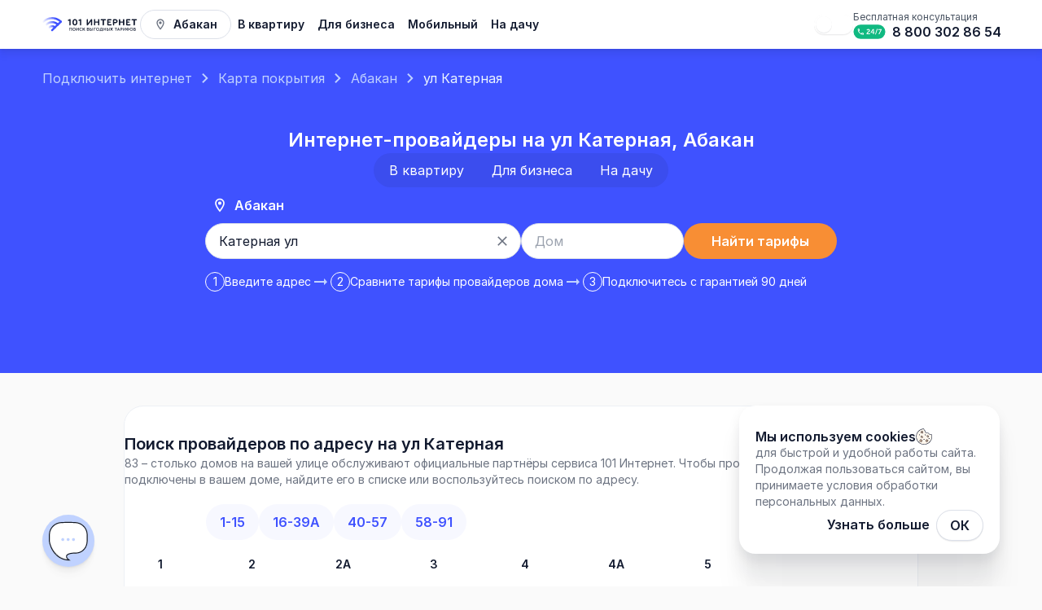

--- FILE ---
content_type: text/html; charset=utf-8
request_url: https://101internet.ru/abakan/address/%D0%B0%D0%B1%D0%B0%D0%BA%D0%B0%D0%BD-id843/%D1%83%D0%BB-%D0%BA%D0%B0%D1%82%D0%B5%D1%80%D0%BD%D0%B0%D1%8F-id189795
body_size: 101670
content:
<!DOCTYPE html><html lang="ru" class="__variable_8eb384" data-sentry-component="RootLayout" data-sentry-source-file="layout.tsx"><head itemScope="" itemType="http://schema.org/WPHeader"><meta charSet="utf-8"/><meta name="viewport" content="width=device-width, initial-scale=1"/><link rel="stylesheet" href="/_next/static/css/4dc1e3380bc66152.css" data-precedence="next"/><link rel="stylesheet" href="/_next/static/css/7f22656495c5e405.css" data-precedence="next"/><link rel="stylesheet" href="/_next/static/css/3a5cace4c5c3abdc.css" data-precedence="next"/><link rel="stylesheet" href="/_next/static/css/2791102779fceb8f.css" data-precedence="next"/><link rel="stylesheet" href="/_next/static/css/ebbbf08e2705a3ab.css" data-precedence="next"/><link rel="stylesheet" href="/_next/static/css/2fff14a265317c1f.css" data-precedence="next"/><link rel="stylesheet" href="/_next/static/css/96c48cf057c1606c.css" data-precedence="next"/><link rel="stylesheet" href="/_next/static/css/8e7093d60f1fe032.css" data-precedence="next"/><link rel="stylesheet" href="/_next/static/css/87d666dff5a49ff2.css" data-precedence="next"/><link rel="stylesheet" href="/_next/static/css/5ec39416e8afdb91.css" data-precedence="next"/><link rel="stylesheet" href="/_next/static/css/77aa083ca49ce0b7.css" data-precedence="next"/><link rel="stylesheet" href="/_next/static/css/842f7cffe182e486.css" data-precedence="next"/><link rel="preload" as="script" fetchPriority="low" href="/_next/static/chunks/webpack-1aac747e0b013a0a.js"/><script src="/_next/static/chunks/1dd3208c-4ca9ed12e1777e14.js" async=""></script><script src="/_next/static/chunks/6112-b8019d83441e6e71.js" async=""></script><script src="/_next/static/chunks/main-app-4ab1f66c5476954e.js" async=""></script><script src="/_next/static/chunks/app/global-error-3d7d1c9578c09e63.js" async=""></script><script src="/_next/static/chunks/8bb4d8db-3f81f920dce4d779.js" async=""></script><script src="/_next/static/chunks/1795-dceac0f56b3f6d55.js" async=""></script><script src="/_next/static/chunks/7778-7a1a50c884a44a82.js" async=""></script><script src="/_next/static/chunks/3950-efd2593076cbc4d7.js" async=""></script><script src="/_next/static/chunks/1837-3feb03f2e666e764.js" async=""></script><script src="/_next/static/chunks/8516-e40c8ac6ec760363.js" async=""></script><script src="/_next/static/chunks/3084-d9497e0af6b527eb.js" async=""></script><script src="/_next/static/chunks/7664-c70e6df96f2d55d0.js" async=""></script><script src="/_next/static/chunks/1858-0e8203645a95c168.js" async=""></script><script src="/_next/static/chunks/6294-4be00e65ddba0d49.js" async=""></script><script src="/_next/static/chunks/4101-20775693b04f3bd0.js" async=""></script><script src="/_next/static/chunks/2662-b533a24ff68416bd.js" async=""></script><script src="/_next/static/chunks/6823-a962f0c56940c4c2.js" async=""></script><script src="/_next/static/chunks/9155-d3d2ab0928951106.js" async=""></script><script src="/_next/static/chunks/8989-dd13f09c889143a5.js" async=""></script><script src="/_next/static/chunks/app/layout-f4892d2e0a0bb5ec.js" async=""></script><script src="/_next/static/chunks/5021-1a6679f742d39169.js" async=""></script><script src="/_next/static/chunks/1672-b34f99cad6726009.js" async=""></script><script src="/_next/static/chunks/1970-f7a936f092f9da41.js" async=""></script><script src="/_next/static/chunks/5119-ab2d29a9495e15b3.js" async=""></script><script src="/_next/static/chunks/7116-a79a7dd5f0883d95.js" async=""></script><script src="/_next/static/chunks/app/(main)/%5BregionOrDistrict%5D/address/%5Bdistrict%5D/%5Bstreet%5D/page-b5dde649cf7ba6d6.js" async=""></script><script src="/_next/static/chunks/app/(main)/%5BregionOrDistrict%5D/address/page-5e27a65216144260.js" async=""></script><script src="/_next/static/chunks/2-e745b4fe52ecb7dc.js" async=""></script><script src="/_next/static/chunks/app/(main)/%5BregionOrDistrict%5D/page-7e17fdd55843c859.js" async=""></script><meta name="color-scheme" content="light dark" data-sentry-element="meta" data-sentry-source-file="layout.tsx"/><title>Провайдеры домашнего интернета по ул Катерная в Абакане 🌐</title><meta name="description" content="Интернет провайдеры по адресу ул Катерная, Абакан 🎁 Гарантия 90 дней на подключение и бонус до 500 рублей 💲 На ул Катерная найдено 62 тарифа от ТОПовых провайдеров домашнего интернета в Абакане"/><link rel="canonical" href="https://101internet.ru/abakan/address/абакан-id843/ул-катерная-id189795"/><meta name="format-detection" content="telephone=no"/><meta property="og:title" content="Провайдеры домашнего интернета по ул Катерная в Абакане 🌐"/><meta property="og:description" content="Интернет провайдеры по адресу ул Катерная, Абакан 🎁 Гарантия 90 дней на подключение и бонус до 500 рублей 💲 На ул Катерная найдено 62 тарифа от ТОПовых провайдеров домашнего интернета в Абакане"/><meta property="og:url" content="https://101internet.ru/abakan/address/абакан-id843/ул-катерная-id189795"/><meta property="og:image" content="https://c3591b9e-55d5-464e-a0bd-e98367d2d7f8.selstorage.ru/images/logo_101.svg"/><meta name="twitter:card" content="summary_large_image"/><meta name="twitter:title" content="Провайдеры домашнего интернета по ул Катерная в Абакане 🌐"/><meta name="twitter:description" content="Интернет провайдеры по адресу ул Катерная, Абакан 🎁 Гарантия 90 дней на подключение и бонус до 500 рублей 💲 На ул Катерная найдено 62 тарифа от ТОПовых провайдеров домашнего интернета в Абакане"/><meta name="twitter:image" content="https://c3591b9e-55d5-464e-a0bd-e98367d2d7f8.selstorage.ru/images/logo_101.svg"/><link rel="icon" href="/favicon.svg"/><meta name="next-size-adjust"/><script src="/_next/static/chunks/polyfills-78c92fac7aa8fdd8.js" noModule=""></script></head><body class="__className_8eb384"><!--$--><noscript><div><img alt="" loading="lazy" width="1" height="1" decoding="async" data-nimg="1" style="color:transparent;position:absolute;left:-9999px" src="https://mc.yandex.ru/watch/20945731"/></div></noscript><!--/$--><script>
                  function getCookie(name) {
                    let cookie = document.cookie.split('; ').find(row => row.startsWith(name + '='));
                    return cookie ? cookie.split('=')[1] : null;
                  }

                  if (!getCookie("theme")) {
                    if (window.matchMedia('(prefers-color-scheme: dark)').matches) {
                      document.getElementsByTagName("html")[0].classList.remove("light");
                      document.getElementsByTagName("html")[0].classList.toggle("dark");
                      document.cookie = 'theme=dark;path=/';
                    } else {
                      document.getElementsByTagName("html")[0].classList.remove("dark");
                      document.getElementsByTagName("html")[0].classList.toggle("light");
                      document.cookie = 'theme=light;path=/';
                    }
                  }

                  function updateScheme(event) {
                    if (event.matches) {
                      document.getElementsByTagName("html")[0].classList.remove("light");
                      document.getElementsByTagName("html")[0].classList.toggle("dark");
                      document.cookie = 'theme=dark;path=/';
                    } else {
                      document.getElementsByTagName("html")[0].classList.remove("dark");
                      document.getElementsByTagName("html")[0].classList.toggle("light");
                      document.cookie = 'theme=light;path=/';
                    }
                  }

                  window.matchMedia('(prefers-color-scheme: dark)').addEventListener('change', updateScheme);
                </script><div class=""></div><header class="Header_header-shadow__MS7Tu" data-sentry-element="Header" data-sentry-source-file="layout.tsx"><nav class="Header_container__kC7JG"><div class="Header_container-left__GqF02"><a class="" aria-label="Главная" data-sentry-element="NextLink" data-sentry-source-file="MainLogo.tsx" data-sentry-component="MainLogo" href="/abakan"><svg xmlns="http://www.w3.org/2000/svg" fill="none" viewBox="0 0 184 36" class="MainLogo_header__fpHy1"><path fill="var(--text-primary)" d="M53.3 9.105v9.624c0 .757-.45 1.214-1.222 1.214-.774 0-1.206-.457-1.206-1.214v-7.935l-1.15.492c-.163.07-.342.124-.558.124a1.116 1.116 0 0 1-1.115-1.126c0-.44.233-.828.755-1.039l2.698-1.196c.216-.07.414-.14.63-.14.647 0 1.169.545 1.169 1.196M59.167 13.855c0 2.57.756 3.889 2.212 3.889s2.195-1.32 2.195-3.889c0-2.533-.72-3.747-2.194-3.747-1.493 0-2.213 1.213-2.213 3.747m6.907-.017c0 3.765-1.799 6.105-4.694 6.105-2.914 0-4.713-2.34-4.713-6.105 0-3.713 1.763-5.93 4.712-5.93 2.932 0 4.695 2.217 4.695 5.93M73.24 9.105v9.624c0 .757-.45 1.214-1.222 1.214-.774 0-1.205-.457-1.205-1.214v-7.935l-1.151.492c-.162.07-.342.124-.558.124a1.116 1.116 0 0 1-1.115-1.126c0-.44.233-.828.755-1.039l2.698-1.196c.216-.07.414-.14.63-.14.647 0 1.169.545 1.169 1.196M93.87 9.105v9.624c0 .687-.522 1.214-1.223 1.214a1.19 1.19 0 0 1-1.205-1.214v-6.44l-5.648 7.144c-.288.352-.594.51-1.007.51a1.196 1.196 0 0 1-1.205-1.196V9.122c0-.686.521-1.214 1.205-1.214.701 0 1.223.528 1.223 1.214v6.475l5.486-6.985c.306-.387.575-.704 1.169-.704.683 0 1.205.528 1.205 1.197M97.277 18.712V9.14c0-.704.504-1.232 1.223-1.232.702 0 1.206.528 1.206 1.232v3.43h5.251V9.123c0-.704.504-1.214 1.224-1.214.701 0 1.205.51 1.205 1.214v9.59c0 .704-.522 1.231-1.205 1.231-.702 0-1.224-.527-1.224-1.231v-3.994h-5.251v3.994c0 .704-.522 1.231-1.206 1.231-.701 0-1.223-.527-1.223-1.231M113.572 18.73v-8.464h-2.824c-.629 0-1.115-.475-1.115-1.073 0-.616.486-1.074 1.115-1.074h8.076c.648 0 1.115.458 1.115 1.074 0 .598-.485 1.073-1.115 1.073H116v8.463c0 .687-.521 1.214-1.223 1.214a1.19 1.19 0 0 1-1.205-1.214M122.187 18.553V9.298c0-.669.521-1.179 1.205-1.179h5.809c.648 0 1.116.458 1.116 1.074 0 .598-.486 1.073-1.116 1.073h-4.586v2.358h3.147c.612 0 1.062.44 1.062 1.02 0 .563-.45 1.003-1.062 1.003h-3.147v2.939h4.802c.648 0 1.115.475 1.115 1.073 0 .616-.485 1.073-1.115 1.073h-6.025c-.684 0-1.205-.51-1.205-1.179M137.498 13.556c1.115 0 1.798-.65 1.798-1.689 0-1.003-.683-1.654-1.798-1.654h-2.032v3.343zm-4.461 5.173V9.333c0-.703.522-1.214 1.241-1.214h3.238c2.536 0 4.263 1.513 4.263 3.748 0 2.217-1.763 3.765-4.263 3.765h-2.05v3.097c0 .687-.522 1.214-1.206 1.214-.701 0-1.223-.527-1.223-1.214M144.227 18.712V9.14c0-.704.504-1.232 1.223-1.232.702 0 1.205.528 1.205 1.232v3.43h5.253V9.123c0-.704.503-1.214 1.223-1.214.701 0 1.205.51 1.205 1.214v9.59c0 .704-.522 1.231-1.205 1.231-.702 0-1.223-.527-1.223-1.231v-3.994h-5.253v3.994c0 .704-.521 1.231-1.205 1.231-.701 0-1.223-.527-1.223-1.231M157.758 18.553V9.298c0-.669.521-1.179 1.205-1.179h5.809c.648 0 1.116.458 1.116 1.074 0 .598-.486 1.073-1.116 1.073h-4.586v2.358h3.147c.612 0 1.062.44 1.062 1.02 0 .563-.45 1.003-1.062 1.003h-3.147v2.939h4.802c.648 0 1.115.475 1.115 1.073 0 .616-.485 1.073-1.115 1.073h-6.025c-.684 0-1.205-.51-1.205-1.179M171.822 18.73v-8.464h-2.824c-.629 0-1.115-.475-1.115-1.073 0-.616.486-1.074 1.115-1.074h8.076c.648 0 1.116.458 1.116 1.074 0 .598-.486 1.073-1.116 1.073h-2.824v8.463c0 .687-.521 1.214-1.223 1.214a1.19 1.19 0 0 1-1.205-1.214"></path><path fill="var(--main-primary)" d="M18.393 30.794c-.497 0-.994-.186-1.373-.557a1.87 1.87 0 0 1 0-2.686l16.466-16.107a1.97 1.97 0 0 1 2.745 0 1.87 1.87 0 0 1 0 2.686L19.766 30.237c-.38.371-.876.557-1.373.557"></path><path fill="url(#101_svg__a)" d="M18.598 4.242C11.708 4.257 5.65 6.674.592 11.426a1.855 1.855 0 0 0-.055 2.663 1.94 1.94 0 0 0 1.389.58c.48 0 .96-.175 1.333-.526C4.87 12.63 9.768 8.028 18.607 8.01h.042c8.962 0 14.722 5.95 14.775 6.007.72.765 1.938.816 2.72.112a1.855 1.855 0 0 0 .115-2.661c-.277-.296-6.91-7.225-17.609-7.225z"></path><path fill="url(#101_svg__b)" d="M6.077 16.794a1.855 1.855 0 0 0-.055 2.662 1.94 1.94 0 0 0 1.389.58c.48 0 .96-.175 1.334-.526 1.037-.975 4.193-3.94 9.833-3.94 5.623 0 9.267 3.783 9.297 3.815.716.77 1.934.826 2.72.126s.845-1.89.13-2.66c-.192-.206-4.778-5.048-12.147-5.048-4.771 0-8.977 1.679-12.501 4.99"></path><path fill="url(#101_svg__c)" d="M11.575 22.16a1.855 1.855 0 0 0-.055 2.663c.378.385.883.58 1.389.58.48 0 .96-.175 1.333-.526.447-.42 1.806-1.697 4.224-1.697 2.35 0 3.908 1.586 3.912 1.589.715.77 1.933.826 2.72.126.786-.7.844-1.89.128-2.66-.107-.116-2.67-2.822-6.76-2.822-2.632 0-4.95.924-6.891 2.747"></path><path fill="var(--text-primary)" d="M172.3 29.713a.34.34 0 0 1-.241-.091.33.33 0 0 1-.097-.237v-4.79q0-.147.09-.237a.33.33 0 0 1 .235-.091h1.661q.441 0 .786.181.352.181.552.502.2.32.2.74 0 .355-.193.64a1.24 1.24 0 0 1-.504.433q.456.12.731.453.283.336.283.865 0 .48-.221.85a1.56 1.56 0 0 1-.613.572q-.387.21-.89.21zm.311-.614h1.468q.324 0 .566-.119a.9.9 0 0 0 .386-.341 1.03 1.03 0 0 0 .144-.558.9.9 0 0 0-.144-.516.9.9 0 0 0-.386-.32 1.3 1.3 0 0 0-.566-.112h-1.468zm0-2.58h1.337q.4 0 .655-.209.262-.216.262-.62 0-.405-.262-.607-.255-.202-.655-.202h-1.337z"></path><path fill="var(--text-primary)" fill-rule="evenodd" d="M171.919 29.76a.52.52 0 0 1-.154-.375v-4.79c0-.142.045-.273.147-.376l.005-.005a.53.53 0 0 1 .37-.144h1.661q.484-.001.877.203.397.206.628.573c.155.248.23.532.23.843q0 .414-.227.752a1.4 1.4 0 0 1-.241.276q.264.14.457.373c.224.266.328.602.328.991q.001.53-.248.952l-.001.001a1.76 1.76 0 0 1-.689.643q-.437.234-.983.233H172.3a.54.54 0 0 1-.376-.144zm3.05-.257q.393-.209.613-.571.22-.37.221-.851 0-.53-.283-.865a1.3 1.3 0 0 0-.482-.366 1.6 1.6 0 0 0-.249-.087 1.219 1.219 0 0 0 .504-.432q.192-.285.193-.642a1.37 1.37 0 0 0-.2-.739 1.4 1.4 0 0 0-.552-.502 1.66 1.66 0 0 0-.786-.181h-1.661a.33.33 0 0 0-.235.09q-.09.091-.09.238v4.79q0 .14.097.237.097.09.241.09h1.779q.504 0 .89-.209m-.409-.7a.7.7 0 0 0 .303-.268l.001-.001a.83.83 0 0 0 .114-.453.7.7 0 0 0-.109-.404l-.003-.003a.7.7 0 0 0-.302-.25h-.002a1.14 1.14 0 0 0-.483-.094h-1.271v1.572h1.271q.287-.002.479-.099zm-1.949.296v-1.966h1.468q.324 0 .566.111a.9.9 0 0 1 .386.321q.144.21.144.516 0 .327-.144.558a.9.9 0 0 1-.386.341q-.242.12-.566.119zm1.87-3.862c-.128-.101-.3-.16-.533-.16h-1.14v1.245h1.14c.231 0 .402-.06.53-.164.12-.1.19-.245.19-.469s-.07-.361-.185-.45zm-1.87 1.282v-1.638h1.337q.4 0 .655.202.262.203.262.606 0 .405-.262.621-.255.21-.655.21z" clip-rule="evenodd"></path><path fill="var(--text-primary)" d="M167.72 29.782q-.607 0-1.11-.202a2.6 2.6 0 0 1-.869-.586 2.8 2.8 0 0 1-.565-.885q-.2-.51-.2-1.123 0-.606.2-1.115.207-.51.565-.886.365-.376.869-.579a2.9 2.9 0 0 1 1.11-.209q.6 0 1.103.21.504.201.869.578.366.376.565.886.207.508.207 1.115 0 .615-.207 1.123-.2.51-.565.885a2.6 2.6 0 0 1-.869.586 2.9 2.9 0 0 1-1.103.202m0-.6q.462 0 .848-.167t.669-.46q.29-.3.441-.697.159-.404.159-.872t-.159-.864a2.04 2.04 0 0 0-1.11-1.158 2.1 2.1 0 0 0-.848-.167q-.462 0-.848.167a1.9 1.9 0 0 0-.669.46q-.282.3-.441.698a2.3 2.3 0 0 0-.159.864q0 .468.159.872.159.397.441.697a2.06 2.06 0 0 0 1.517.628"></path><path fill="var(--text-primary)" fill-rule="evenodd" d="M166.534 29.762a2.8 2.8 0 0 1-.934-.63l-.002-.002a3 3 0 0 1-.605-.947l-.001-.002a3.3 3.3 0 0 1-.213-1.195q0-.64.213-1.187l.001-.003q.22-.541.605-.947l.002-.001q.395-.407.935-.624.544-.224 1.185-.224.635 0 1.178.224.54.217.935.624.394.405.607.95.222.547.221 1.188.001.647-.221 1.196-.213.544-.607.95a2.8 2.8 0 0 1-.934.63l-.002.001a3.1 3.1 0 0 1-1.177.216q-.64.002-1.184-.216zm3.723-1.653q.207-.51.207-1.123 0-.606-.207-1.115a2.6 2.6 0 0 0-.565-.886 2.5 2.5 0 0 0-.869-.579 2.8 2.8 0 0 0-1.103-.209q-.607 0-1.11.21a2.5 2.5 0 0 0-.869.578 2.8 2.8 0 0 0-.565.886q-.2.508-.2 1.115 0 .615.2 1.123.207.51.565.885.365.377.869.586.502.202 1.11.202.6 0 1.103-.202a2.57 2.57 0 0 0 1.434-1.471m-1.162.31q.261-.27.399-.631v-.002a2.2 2.2 0 0 0 .145-.8q0-.432-.144-.791l-.001-.003a1.85 1.85 0 0 0-.399-.63l-.002-.002a1.7 1.7 0 0 0-.601-.414h-.002a1.9 1.9 0 0 0-.77-.152q-.425 0-.77.151l-.002.001a1.7 1.7 0 0 0-.601.414 2 2 0 0 0-.402.635q-.144.36-.145.791 0 .433.145.8.145.361.401.633.253.263.604.415.345.15.77.151.425 0 .77-.15.35-.153.605-.417m-2.892.136a2.2 2.2 0 0 1-.441-.697 2.4 2.4 0 0 1-.159-.872q0-.467.159-.864.159-.398.441-.698t.669-.46q.386-.167.848-.167t.848.167q.386.16.669.46.29.3.441.698.159.397.159.864 0 .468-.159.872a2.04 2.04 0 0 1-1.11 1.157q-.386.168-.848.168t-.848-.168a2.1 2.1 0 0 1-.669-.46" clip-rule="evenodd"></path><path fill="var(--text-primary)" d="M160.885 29.099q-.559 0-1.035-.153a2.5 2.5 0 0 1-.813-.44 2.1 2.1 0 0 1-.538-.669 1.95 1.95 0 0 1-.186-.85q0-.461.186-.844a2.1 2.1 0 0 1 .538-.67q.345-.286.813-.439a3.4 3.4 0 0 1 1.035-.153q.572 0 1.041.153.476.153.82.44.352.285.538.669.193.383.193.843t-.193.851a1.96 1.96 0 0 1-.538.67q-.344.285-.82.439-.47.153-1.041.153m0-.544a2.5 2.5 0 0 0 1.013-.195q.441-.203.697-.55.255-.357.255-.824t-.255-.816a1.7 1.7 0 0 0-.697-.543 2.4 2.4 0 0 0-1.013-.203q-.56 0-1 .203-.441.195-.696.544a1.37 1.37 0 0 0-.249.815q0 .468.249.823.255.349.696.55.44.196 1 .196m.007 1.158a.33.33 0 0 1-.235-.091.34.34 0 0 1-.089-.237v-.425l.027-.272v-3.403l-.027-.202v-.488q0-.147.089-.237a.33.33 0 0 1 .235-.091q.144 0 .234.09.09.091.09.238v.488l-.028.202v3.417l.028.216v.467q0 .14-.09.237a.32.32 0 0 1-.234.09"></path><path fill="var(--text-primary)" fill-rule="evenodd" d="M159.789 29.133a2.7 2.7 0 0 1-.878-.475 2.3 2.3 0 0 1-.588-.732l-.002-.004a2.14 2.14 0 0 1-.205-.936q0-.502.206-.93l.001-.002q.212-.421.588-.732a2.7 2.7 0 0 1 .878-.475q.28-.09.581-.13v-.122c0-.142.045-.273.147-.376l.005-.005a.53.53 0 0 1 .37-.144c.141 0 .272.046.374.149a.52.52 0 0 1 .147.376v.122q.301.04.574.13.507.162.884.474.383.31.59.734.214.428.213.931 0 .503-.213.938a2.15 2.15 0 0 1-.59.735 2.6 2.6 0 0 1-.884.474q-.273.09-.574.13v.122c0 .14-.047.267-.142.37l-.005.006a.5.5 0 0 1-.374.149.53.53 0 0 1-.37-.144l-.005-.005-.005-.006a.54.54 0 0 1-.142-.37v-.122a3.3 3.3 0 0 1-.581-.13m.581-.069q.098.015.198.022v.299q0 .14.089.237.097.09.235.09.144 0 .234-.09a.34.34 0 0 0 .09-.237v-.3q.1-.007.197-.022a3 3 0 0 0 .513-.117q.476-.154.82-.44.352-.285.538-.669.193-.39.193-.85 0-.461-.193-.844a1.96 1.96 0 0 0-.538-.67 2.4 2.4 0 0 0-.82-.439 3 3 0 0 0-.71-.14v-.3a.32.32 0 0 0-.09-.236.32.32 0 0 0-.234-.091q-.138 0-.235.09a.32.32 0 0 0-.089.238v.299a3.133 3.133 0 0 0-.718.14 2.5 2.5 0 0 0-.813.44 2.1 2.1 0 0 0-.538.669 1.9 1.9 0 0 0-.186.843q0 .46.186.851.193.384.538.67.345.285.813.439.25.08.52.118m.028-3.597a2.2 2.2 0 0 0-.513.16q-.441.195-.696.544a1.37 1.37 0 0 0-.249.815q0 .468.249.823.255.349.696.55a2.2 2.2 0 0 0 .71.182V25.44a3 3 0 0 0-.197.028m.79 3.074V25.44q.1.01.197.028.276.05.513.159.441.195.697.544.255.348.255.815 0 .468-.255.823-.255.349-.697.55-.237.106-.513.154-.096.017-.197.028m.197-.228q.234-.045.432-.133c.267-.122.47-.285.618-.487q.217-.299.218-.707a1.15 1.15 0 0 0-.217-.699 1.5 1.5 0 0 0-.618-.48l-.002-.001a2 2 0 0 0-.431-.138zm-.987-2.645q-.231.046-.431.138l-.002.001a1.5 1.5 0 0 0-.617.479c-.139.196-.21.426-.21.7q0 .41.211.708.22.302.617.486.2.09.432.134z" clip-rule="evenodd"></path><path fill="var(--text-primary)" d="M152.574 29.713a.35.35 0 0 1-.241-.091.32.32 0 0 1-.097-.237v-4.79q0-.147.097-.237a.35.35 0 0 1 .241-.091q.138 0 .221.09.09.091.089.238v4.079l3.358-4.288a.3.3 0 0 1 .248-.119q.145 0 .235.09.09.091.089.238v4.79a.34.34 0 0 1-.089.237.32.32 0 0 1-.235.09.33.33 0 0 1-.234-.09.34.34 0 0 1-.09-.237v-4.072l-3.351 4.288a.3.3 0 0 1-.11.084.4.4 0 0 1-.131.028"></path><path fill="var(--text-primary)" fill-rule="evenodd" d="m152.198 29.766-.005-.005a.52.52 0 0 1-.154-.376v-4.79c0-.146.05-.28.159-.381l.005-.005a.55.55 0 0 1 .371-.14c.139 0 .267.048.364.153.1.102.144.233.144.373v3.507l3.007-3.841a.5.5 0 0 1 .401-.191c.142 0 .273.046.375.149a.52.52 0 0 1 .147.376v4.79c0 .14-.047.267-.142.37l-.005.006a.51.51 0 0 1-.375.149.53.53 0 0 1-.369-.144l-.005-.005-.005-.006a.54.54 0 0 1-.142-.37v-3.5l-3.003 3.844a.5.5 0 0 1-.172.132l-.007.003-.008.004a.55.55 0 0 1-.576-.098zm3.968-4.453v4.072q0 .14.09.237.096.09.234.09.145 0 .235-.09a.34.34 0 0 0 .089-.237v-4.79a.32.32 0 0 0-.089-.237.32.32 0 0 0-.235-.091.3.3 0 0 0-.248.119l-3.358 4.288v-4.08a.32.32 0 0 0-.089-.236.28.28 0 0 0-.221-.091.35.35 0 0 0-.241.09.3.3 0 0 0-.097.238v4.79q0 .14.097.237a.35.35 0 0 0 .372.063.3.3 0 0 0 .11-.084z" clip-rule="evenodd"></path><path fill="var(--text-primary)" d="M147.607 29.713a.33.33 0 0 1-.234-.091.34.34 0 0 1-.09-.237v-4.79q0-.14.09-.23a.32.32 0 0 1 .234-.098h1.379q.518 0 .911.23.4.23.62.635.22.398.221.927 0 .51-.221.906a1.57 1.57 0 0 1-.62.621 1.8 1.8 0 0 1-.911.223h-1.054v1.576q0 .14-.09.237a.32.32 0 0 1-.235.09m.325-2.518h1.054q.331 0 .586-.146a1.04 1.04 0 0 0 .4-.404q.145-.259.145-.586 0-.349-.145-.614a1.03 1.03 0 0 0-.4-.411 1.1 1.1 0 0 0-.586-.153h-1.054z"></path><path fill="var(--text-primary)" fill-rule="evenodd" d="m147.233 29.76-.005-.005a.54.54 0 0 1-.142-.37v-4.79a.5.5 0 0 1 .147-.369.51.51 0 0 1 .374-.156h1.379q.564-.002 1.01.256.446.259.694.71.246.45.245 1.023.001.554-.245 1.002-.249.446-.697.697a2 2 0 0 1-1.007.248h-.857v1.379c0 .14-.047.267-.142.37l-.005.006a.51.51 0 0 1-.375.149.53.53 0 0 1-.369-.144zm.699-1.95h1.054q.518 0 .911-.224.4-.224.62-.62.22-.398.221-.907 0-.53-.221-.927a1.6 1.6 0 0 0-.62-.635 1.77 1.77 0 0 0-.911-.23h-1.379a.32.32 0 0 0-.234.098.31.31 0 0 0-.09.23v4.79q0 .14.09.237a.33.33 0 0 0 .234.09q.145 0 .235-.09a.34.34 0 0 0 .09-.237zm1.539-2.607a.9.9 0 0 0-.485-.125h-.857v1.92h.857a.96.96 0 0 0 .488-.12.85.85 0 0 0 .326-.33c.079-.14.12-.3.12-.489q-.001-.306-.121-.52a.84.84 0 0 0-.325-.334zm-1.539 1.992v-2.314h1.054q.331 0 .586.153.256.147.4.411.145.265.145.614 0 .328-.145.586a1.04 1.04 0 0 1-.4.404q-.255.147-.586.146z" clip-rule="evenodd"></path><path fill="var(--text-primary)" d="M141.475 29.713a.29.29 0 0 1-.269-.154.33.33 0 0 1-.014-.32l1.972-4.749q.09-.223.303-.223.227 0 .311.223l1.978 4.762a.32.32 0 0 1-.027.314.3.3 0 0 1-.269.147.33.33 0 0 1-.172-.05.33.33 0 0 1-.124-.153l-1.786-4.434h.2l-1.8 4.434a.3.3 0 0 1-.124.154.35.35 0 0 1-.179.049m.4-1.235.255-.55h2.737l.248.55z"></path><path fill="var(--text-primary)" fill-rule="evenodd" d="M141.778 29.51a.3.3 0 0 1-.124.154.35.35 0 0 1-.179.049.29.29 0 0 1-.269-.154.33.33 0 0 1-.014-.32l1.972-4.749q.09-.223.303-.223.227 0 .311.223l1.978 4.762a.32.32 0 0 1-.027.314.3.3 0 0 1-.269.147.33.33 0 0 1-.172-.05.33.33 0 0 1-.124-.153l-.416-1.032h-2.551zm.642-1.582h2.106l-1.049-2.605zm.293-.198h1.521l-.757-1.88zm-.383.946-.369.908a.5.5 0 0 1-.207.25.54.54 0 0 1-.279.076.49.49 0 0 1-.439-.251.53.53 0 0 1-.025-.499l1.97-4.744c.04-.1.1-.188.187-.252a.5.5 0 0 1 .299-.094c.109 0 .216.027.307.093a.55.55 0 0 1 .187.255l1.978 4.759a.52.52 0 0 1-.044.495.49.49 0 0 1-.435.238.53.53 0 0 1-.273-.076l-.01-.006a.53.53 0 0 1-.195-.24l-.001-.004-.366-.908z" clip-rule="evenodd"></path><path fill="var(--text-primary)" d="M138.486 29.713a.32.32 0 0 1-.228-.091.33.33 0 0 1-.096-.237v-5.118h.648v5.118q0 .14-.09.237a.32.32 0 0 1-.234.09m-1.869-4.846a.3.3 0 0 1-.214-.084.3.3 0 0 1-.082-.216q0-.132.082-.216a.3.3 0 0 1 .214-.084h3.737q.138 0 .221.084a.3.3 0 0 1 .083.216q0 .132-.083.216a.3.3 0 0 1-.221.084z"></path><path fill="var(--text-primary)" fill-rule="evenodd" d="M138.118 29.76a.52.52 0 0 1-.154-.375v-4.321h-1.347a.49.49 0 0 1-.354-.142.5.5 0 0 1-.14-.355c0-.133.044-.258.14-.355a.49.49 0 0 1 .354-.142h3.737c.135 0 .262.042.361.142.096.098.14.222.14.355a.5.5 0 0 1-.14.355.5.5 0 0 1-.361.142h-1.347v4.32c0 .14-.047.268-.142.371l-.005.006a.5.5 0 0 1-.374.149.52.52 0 0 1-.363-.144zm.692-4.893h1.544a.3.3 0 0 0 .221-.084.3.3 0 0 0 .083-.216.3.3 0 0 0-.083-.216.3.3 0 0 0-.221-.084h-3.737a.3.3 0 0 0-.214.084.3.3 0 0 0-.082.216q0 .132.082.216a.3.3 0 0 0 .214.084h1.545v4.518q0 .14.096.237.096.09.228.09.144 0 .234-.09a.34.34 0 0 0 .09-.237z" clip-rule="evenodd"></path><path fill="var(--text-primary)" d="M128.524 29.713q-.145 0-.221-.091a.36.36 0 0 1-.083-.21q0-.125.083-.23l1.758-2.398.29-.244 1.593-2.168a.3.3 0 0 1 .241-.105q.13 0 .207.084.075.083.083.209a.35.35 0 0 1-.069.223l-1.683 2.287-.269.237-1.703 2.308a.3.3 0 0 1-.227.098m3.654 0a.29.29 0 0 1-.248-.118l-1.648-2.316-.241-.188-1.641-2.308a.33.33 0 0 1-.069-.223.36.36 0 0 1 .089-.202.28.28 0 0 1 .214-.091q.159 0 .235.105l1.565 2.189.234.188 1.738 2.434q.075.105.069.23a.3.3 0 0 1-.083.216.28.28 0 0 1-.214.084"></path><path fill="var(--text-primary)" fill-rule="evenodd" d="M128.023 29.413a.56.56 0 0 1 .123-.35l1.551-2.115-1.458-2.05a.53.53 0 0 1-.105-.35l.001-.011a.55.55 0 0 1 .139-.312.48.48 0 0 1 .36-.155c.153 0 .298.053.394.186h.001l1.358 1.901 1.402-1.908.005-.006a.5.5 0 0 1 .391-.173c.133 0 .259.044.353.148a.52.52 0 0 1 .133.331.53.53 0 0 1-.106.35h-.001l-1.509 2.053 1.51 2.115a.55.55 0 0 1 .107.351.5.5 0 0 1-.135.344.47.47 0 0 1-.359.148.483.483 0 0 1-.404-.195l-.005-.006-1.395-1.96-1.472 1.995-.01.01c-.1.1-.225.156-.368.156a.47.47 0 0 1-.372-.162.55.55 0 0 1-.128-.324zm2.231-1.834.131-.171 1.545 2.186a.29.29 0 0 0 .248.119.28.28 0 0 0 .214-.084.3.3 0 0 0 .083-.216.36.36 0 0 0-.069-.23l-1.595-2.233 1.595-2.167m-2.019 1.374-.002.336zm-.447.793-.12-.17zm-1.54-2.167a.33.33 0 0 1-.069-.223.36.36 0 0 1 .089-.202m1.397 2.76.123-.168zm.568-.625.123-.167zm-.131 1.086-1.503 2.036a.3.3 0 0 1-.227.098q-.145 0-.221-.091a.36.36 0 0 1-.083-.21q0-.125.083-.23" clip-rule="evenodd"></path><path fill="var(--text-primary)" d="M121.693 29.713a.34.34 0 0 1-.242-.091.33.33 0 0 1-.096-.237V24.56q0-.125.089-.21a.35.35 0 0 1 .235-.083q.145 0 .234.084.09.083.09.209v1.834h1.227q.497 0 .89.209.393.21.606.579.22.362.221.843 0 .495-.221.879a1.52 1.52 0 0 1-.606.593 1.8 1.8 0 0 1-.89.216zm.31-.614h1.227q.318 0 .566-.125a.96.96 0 0 0 .386-.37q.144-.244.145-.593 0-.341-.145-.571a.87.87 0 0 0-.386-.356 1.3 1.3 0 0 0-.566-.119h-1.227zm4.123.614a.34.34 0 0 1-.241-.091.34.34 0 0 1-.09-.237v-4.79q0-.14.09-.23a.33.33 0 0 1 .241-.098.3.3 0 0 1 .221.098q.089.09.089.23v4.79a.34.34 0 0 1-.089.237.3.3 0 0 1-.221.09"></path><path fill="var(--text-primary)" fill-rule="evenodd" d="M121.311 29.76a.52.52 0 0 1-.153-.375V24.56a.47.47 0 0 1 .152-.354l.005-.004a.54.54 0 0 1 .364-.132c.137 0 .266.04.369.136a.47.47 0 0 1 .152.354v1.637h1.03q.541-.002.982.232.44.233.684.652.25.416.248.944.001.542-.246.977-.242.425-.683.667-.436.241-.985.24h-1.537a.54.54 0 0 1-.377-.143zm3.415-.856q.22-.384.221-.879 0-.48-.221-.843a1.5 1.5 0 0 0-.606-.58 1.87 1.87 0 0 0-.89-.208h-1.227V24.56a.27.27 0 0 0-.09-.21.33.33 0 0 0-.234-.083.35.35 0 0 0-.235.084.28.28 0 0 0-.089.209v4.825q0 .14.096.237a.34.34 0 0 0 .242.09h1.537q.503 0 .89-.215.393-.217.606-.593m-.714-.4a.95.95 0 0 0 .117-.493c0-.2-.042-.352-.114-.466l-.004-.006a.68.68 0 0 0-.3-.277 1.1 1.1 0 0 0-.481-.1h-1.03v1.74h1.03q.275-.001.475-.104a.76.76 0 0 0 .306-.293zm-2.009.595v-2.134h1.227q.318 0 .566.119t.386.356q.144.23.145.571 0 .349-.145.593a.96.96 0 0 1-.386.37 1.24 1.24 0 0 1-.566.125zm3.741.662-.005-.006a.54.54 0 0 1-.141-.37v-4.79a.52.52 0 0 1 .528-.525c.142 0 .267.055.364.159.098.1.144.227.144.366v4.79c0 .14-.047.267-.142.37l-.005.006a.5.5 0 0 1-.361.149.53.53 0 0 1-.376-.144zm.603-5.396a.3.3 0 0 0-.221-.098.33.33 0 0 0-.241.098.31.31 0 0 0-.09.23v4.79q0 .14.09.237.097.09.241.09a.3.3 0 0 0 .221-.09.34.34 0 0 0 .089-.237v-4.79q0-.14-.089-.23" clip-rule="evenodd"></path><path fill="var(--text-primary)" d="M115.338 29.713a.33.33 0 0 1-.235-.091.34.34 0 0 1-.089-.237v-4.79q0-.147.089-.237a.33.33 0 0 1 .235-.091q.145 0 .234.09.09.091.09.238v2.07h3.261v-2.07q0-.147.09-.237a.33.33 0 0 1 .234-.091q.145 0 .235.09.09.091.089.238v4.79a.34.34 0 0 1-.089.237.32.32 0 0 1-.235.09.33.33 0 0 1-.234-.09.34.34 0 0 1-.09-.237v-2.14h-3.261v2.14q0 .14-.09.237a.31.31 0 0 1-.234.09"></path><path fill="var(--text-primary)" fill-rule="evenodd" d="m114.963 29.76-.005-.005a.54.54 0 0 1-.141-.37v-4.79c0-.142.045-.273.146-.376l.005-.005a.53.53 0 0 1 .37-.144c.141 0 .273.046.375.149a.52.52 0 0 1 .146.376v1.873h2.867v-1.873c0-.142.045-.273.147-.376l.005-.005a.53.53 0 0 1 .369-.144c.142 0 .273.046.375.149a.52.52 0 0 1 .147.376v4.79c0 .14-.047.267-.142.37l-.005.006a.51.51 0 0 1-.375.149.53.53 0 0 1-.369-.144l-.005-.005-.005-.006a.54.54 0 0 1-.142-.37V27.44h-2.867v1.944c0 .14-.046.267-.141.37l-.005.006a.51.51 0 0 1-.375.149.53.53 0 0 1-.37-.144zm.699-2.516h3.261v2.14q0 .14.09.238.096.09.234.09.145 0 .235-.09a.34.34 0 0 0 .089-.237v-4.79a.32.32 0 0 0-.089-.237.32.32 0 0 0-.235-.091q-.138 0-.234.09-.09.091-.09.238v2.07h-3.261v-2.07a.32.32 0 0 0-.09-.237.31.31 0 0 0-.234-.091q-.138 0-.235.09a.33.33 0 0 0-.089.238v4.79q0 .14.089.237.097.09.235.09.145 0 .234-.09a.34.34 0 0 0 .09-.237z" clip-rule="evenodd"></path><path fill="var(--text-primary)" d="M104.188 29.782q-.608 0-1.11-.202a2.6 2.6 0 0 1-.869-.586 2.8 2.8 0 0 1-.565-.885q-.2-.51-.2-1.123 0-.606.2-1.115.207-.51.565-.886.365-.376.869-.579a2.9 2.9 0 0 1 1.11-.209q.6 0 1.103.21.504.201.869.578.366.376.565.886.207.508.207 1.115 0 .615-.207 1.123-.2.51-.565.885a2.6 2.6 0 0 1-.869.586 2.9 2.9 0 0 1-1.103.202m0-.6q.462 0 .848-.167t.669-.46q.29-.3.441-.697.159-.404.159-.872t-.159-.864a2.04 2.04 0 0 0-1.11-1.158 2.1 2.1 0 0 0-.848-.167q-.462 0-.848.167a1.9 1.9 0 0 0-.669.46q-.282.3-.441.698a2.3 2.3 0 0 0-.159.864q0 .468.159.872.159.397.441.697a2.06 2.06 0 0 0 1.517.628"></path><path fill="var(--text-primary)" fill-rule="evenodd" d="M103.002 29.762a2.8 2.8 0 0 1-.934-.63l-.002-.002a3 3 0 0 1-.605-.947l-.001-.002a3.3 3.3 0 0 1-.213-1.195q0-.64.213-1.187l.001-.003q.22-.541.605-.947l.002-.001q.395-.407.935-.624.544-.224 1.185-.224.635 0 1.178.224.54.217.935.624.394.405.607.95.222.547.221 1.188.001.647-.221 1.196-.213.544-.607.95a2.8 2.8 0 0 1-.934.63l-.002.001a3.1 3.1 0 0 1-1.177.216q-.64.002-1.184-.216zm3.723-1.653q.207-.51.207-1.123 0-.606-.207-1.115a2.6 2.6 0 0 0-.565-.886 2.5 2.5 0 0 0-.869-.579 2.8 2.8 0 0 0-1.103-.209q-.608 0-1.11.21a2.5 2.5 0 0 0-.869.578 2.8 2.8 0 0 0-.565.886q-.2.508-.2 1.115 0 .615.2 1.123.207.51.565.885.365.377.869.586.502.202 1.11.202.6 0 1.103-.202a2.57 2.57 0 0 0 1.434-1.471m-1.162.31q.261-.27.399-.631l.001-.002a2.2 2.2 0 0 0 .144-.8q0-.432-.144-.791l-.001-.003a1.85 1.85 0 0 0-.399-.63l-.002-.002a1.7 1.7 0 0 0-.601-.414h-.002a1.9 1.9 0 0 0-.77-.152q-.425 0-.77.151l-.002.001a1.7 1.7 0 0 0-.601.414 2 2 0 0 0-.402.635q-.145.36-.145.791 0 .433.145.8.145.361.401.633.253.263.604.415.345.15.77.151.425 0 .77-.15.35-.153.605-.417m-2.892.136a2.2 2.2 0 0 1-.441-.697 2.4 2.4 0 0 1-.159-.872q0-.467.159-.864.159-.398.441-.698t.669-.46q.386-.167.848-.167t.848.167q.386.16.669.46.29.3.441.698.159.397.159.864 0 .468-.159.872a2.04 2.04 0 0 1-1.11 1.157q-.386.168-.848.168t-.848-.168a2.1 2.1 0 0 1-.669-.46" clip-rule="evenodd"></path><path fill="var(--text-primary)" d="M97.477 29.713a.33.33 0 0 1-.235-.091.34.34 0 0 1-.09-.237v-4.79q0-.147.09-.237a.33.33 0 0 1 .234-.091h2.862q.145 0 .234.09.09.083.09.224 0 .125-.09.216a.33.33 0 0 1-.234.084h-2.537v4.504a.32.32 0 0 1-.097.237.3.3 0 0 1-.227.09"></path><path fill="var(--text-primary)" fill-rule="evenodd" d="m97.102 29.76-.005-.005a.54.54 0 0 1-.142-.37v-4.79a.52.52 0 0 1 .147-.376l.005-.005a.53.53 0 0 1 .37-.144h2.861c.14 0 .27.045.372.146a.5.5 0 0 1 .149.365.5.5 0 0 1-.146.355l-.006.005a.53.53 0 0 1-.369.137h-2.34v4.307a.52.52 0 0 1-.154.376.5.5 0 0 1-.367.149.53.53 0 0 1-.37-.144zm.698-4.88h2.538a.33.33 0 0 0 .234-.083q.09-.09.09-.216a.3.3 0 0 0-.09-.223.31.31 0 0 0-.234-.091h-2.861a.33.33 0 0 0-.235.09q-.09.091-.09.238v4.79q0 .14.09.237a.33.33 0 0 0 .234.09q.138 0 .228-.09a.32.32 0 0 0 .097-.237z" clip-rule="evenodd"></path><path fill="var(--text-primary)" d="M89.902 29.713a.34.34 0 0 1-.241-.091.33.33 0 0 1-.097-.237V24.56q0-.125.09-.21a.35.35 0 0 1 .234-.083.33.33 0 0 1 .235.084q.09.083.09.209v1.834h1.227q.496 0 .889.209.393.21.607.579.22.362.22.843 0 .495-.22.879a1.53 1.53 0 0 1-.607.593 1.8 1.8 0 0 1-.89.216zm.31-.614h1.228q.317 0 .565-.125a.96.96 0 0 0 .386-.37q.145-.244.145-.593 0-.341-.145-.571a.87.87 0 0 0-.386-.356 1.3 1.3 0 0 0-.565-.119h-1.228zm4.123.614a.34.34 0 0 1-.24-.091.34.34 0 0 1-.09-.237v-4.79q0-.14.09-.23a.33.33 0 0 1 .24-.098q.132 0 .221.098.09.09.09.23v4.79q0 .14-.09.237a.3.3 0 0 1-.22.09"></path><path fill="var(--text-primary)" fill-rule="evenodd" d="M89.52 29.76a.52.52 0 0 1-.153-.375V24.56c0-.137.051-.26.152-.354l.005-.004a.54.54 0 0 1 .364-.132c.137 0 .266.04.37.136.1.095.151.217.151.354v1.637h1.03q.541-.002.983.232.44.233.683.652.25.416.249.944.002.542-.247.977-.243.425-.682.667-.437.241-.985.24h-1.538a.54.54 0 0 1-.376-.143zm3.416-.856a1.73 1.73 0 0 0 .22-.879q0-.48-.22-.843a1.5 1.5 0 0 0-.607-.58 1.86 1.86 0 0 0-.89-.208h-1.227V24.56a.27.27 0 0 0-.09-.21.33.33 0 0 0-.234-.083.35.35 0 0 0-.234.084.27.27 0 0 0-.09.209v4.825q0 .14.097.237.096.09.241.09h1.538q.503 0 .889-.215a1.53 1.53 0 0 0 .607-.593m-.545-1.464a.87.87 0 0 0-.386-.356 1.3 1.3 0 0 0-.565-.119h-1.228V29.1h1.228q.317 0 .565-.125a.96.96 0 0 0 .386-.37q.145-.244.145-.593 0-.341-.145-.571m-.477 1.358a.76.76 0 0 0 .307-.293v-.002a.95.95 0 0 0 .118-.492.86.86 0 0 0-.115-.466l-.004-.006a.67.67 0 0 0-.3-.277 1.1 1.1 0 0 0-.48-.1h-1.03v1.74h1.03q.275-.001.474-.104m2.04.963-.005-.006a.54.54 0 0 1-.142-.37v-4.79a.5.5 0 0 1 .147-.369.52.52 0 0 1 .745.003.5.5 0 0 1 .144.366v4.79c0 .14-.047.267-.142.37l-.005.006a.5.5 0 0 1-.36.149.54.54 0 0 1-.377-.144zm.602-5.396a.29.29 0 0 0-.22-.098.33.33 0 0 0-.242.098.31.31 0 0 0-.09.23v4.79q0 .14.09.237.097.09.241.09.132 0 .221-.09a.34.34 0 0 0 .09-.237v-4.79q0-.14-.09-.23" clip-rule="evenodd"></path><path fill="var(--text-primary)" d="M84.427 29.713a.34.34 0 0 1-.241-.091.32.32 0 0 1-.097-.237v-4.79q0-.147.09-.237a.33.33 0 0 1 .234-.091h1.662q.441 0 .786.181.351.181.551.502.2.32.2.74 0 .355-.193.64-.186.28-.503.433.455.12.73.453.285.336.284.865 0 .48-.221.85a1.56 1.56 0 0 1-.614.572q-.386.21-.89.21zm.31-.614h1.469q.324 0 .565-.119a.9.9 0 0 0 .386-.341q.145-.231.145-.558a.9.9 0 0 0-.145-.516.9.9 0 0 0-.386-.32 1.3 1.3 0 0 0-.565-.112h-1.469zm0-2.58h1.338q.4 0 .655-.209.261-.216.262-.62 0-.405-.262-.607-.255-.202-.655-.202h-1.338z"></path><path fill="var(--text-primary)" fill-rule="evenodd" d="M84.045 29.76a.52.52 0 0 1-.153-.375v-4.79c0-.142.045-.273.147-.376l.005-.005a.53.53 0 0 1 .37-.144h1.66q.484-.001.878.203.397.206.628.573c.155.248.23.532.23.843q0 .414-.227.752a1.4 1.4 0 0 1-.242.276q.265.14.457.373c.224.266.329.602.329.991q.001.53-.249.952v.001a1.76 1.76 0 0 1-.69.643q-.436.234-.982.233h-1.78a.54.54 0 0 1-.375-.144zm3.05-.257q.393-.209.614-.571.22-.37.22-.851 0-.53-.282-.865a1.3 1.3 0 0 0-.483-.366 1.6 1.6 0 0 0-.248-.087q.122-.058.224-.136.165-.124.28-.296a1.1 1.1 0 0 0 .192-.642q0-.418-.2-.739a1.4 1.4 0 0 0-.551-.502 1.66 1.66 0 0 0-.786-.181h-1.662a.33.33 0 0 0-.234.09q-.09.091-.09.238v4.79q0 .14.097.237.096.09.24.09h1.78q.503 0 .89-.209m-.409-.7a.7.7 0 0 0 .303-.268l.001-.001a.83.83 0 0 0 .115-.453.7.7 0 0 0-.11-.404l-.002-.003a.7.7 0 0 0-.303-.25h-.002a1.1 1.1 0 0 0-.482-.094h-1.272v1.572h1.272q.287-.002.478-.099zm-1.949.296v-1.966h1.469q.324 0 .565.111a.9.9 0 0 1 .386.321q.145.21.145.516 0 .327-.145.558a.9.9 0 0 1-.386.341q-.241.12-.565.119zm1.87-3.862c-.127-.101-.3-.16-.532-.16h-1.14v1.245h1.14c.23 0 .402-.06.53-.164.12-.1.19-.245.19-.469s-.07-.361-.186-.45zm.123 1.073q-.255.21-.655.21h-1.338v-1.64h1.338q.4 0 .655.203.261.203.262.606 0 .405-.262.621" clip-rule="evenodd"></path><path fill="var(--text-primary)" d="M109.726 28.56h2.329v-3.504h-1.441c-.016 1.498-.299 2.78-.888 3.504m4.021.422v1.08a.533.533 0 0 1-.541.544.535.535 0 0 1-.549-.544V29.4h-3.319v.662a.533.533 0 0 1-.541.544.535.535 0 0 1-.549-.544v-1.08c0-.291.218-.52.509-.544.67-.709.969-1.766.969-3.382v-.315c0-.315.242-.544.557-.544h2.196c.323 0 .557.229.557.544v3.697h.154c.323 0 .557.237.557.544M72.584 29.695q-.541 0-1.017-.203a2.6 2.6 0 0 1-.822-.58 2.8 2.8 0 0 1-.749-1.928q0-.56.194-1.048.201-.493.555-.865t.822-.582 1.017-.21q.501 0 .882.143.381.135.756.446a.2.2 0 0 1 .073.095.16.16 0 0 1 .02.101.24.24 0 0 1-.02.095.21.21 0 0 1-.087.162.3.3 0 0 1-.18.068.34.34 0 0 1-.2-.075 1.9 1.9 0 0 0-.536-.338 1.9 1.9 0 0 0-.708-.115 1.8 1.8 0 0 0-.77.17 2.1 2.1 0 0 0-1.055 1.135q-.154.386-.154.818 0 .447.154.832.154.378.427.676.275.291.629.453.36.162.769.162.354 0 .668-.115.315-.121.595-.338a.3.3 0 0 1 .214-.067.26.26 0 0 1 .18.087q.075.075.074.21 0 .06-.02.122a.26.26 0 0 1-.073.101 2.3 2.3 0 0 1-.77.446 2.7 2.7 0 0 1-.868.142"></path><path fill="var(--text-primary)" fill-rule="evenodd" d="M71.481 29.685a2.8 2.8 0 0 1-.888-.628l-.002-.002a3 3 0 0 1-.805-2.07q0-.6.208-1.127v-.001q.216-.53.599-.932.382-.401.888-.628.512-.229 1.103-.228.53-.001.954.155.42.15.815.48.087.065.134.17a.37.37 0 0 1 .039.203.5.5 0 0 1-.024.131.42.42 0 0 1-.163.278.5.5 0 0 1-.298.113l-.013.001a.55.55 0 0 1-.326-.116l-.007-.006-.007-.005a1.7 1.7 0 0 0-.475-.301c-.154-.064-.361-.1-.63-.1q-.36 0-.678.149a1.9 1.9 0 0 0-.95 1.023 2 2 0 0 0-.14.74q0 .409.14.753.138.343.386.611.245.261.561.405.318.143.682.143.318 0 .594-.101a2.2 2.2 0 0 0 .54-.308h.002a.5.5 0 0 1 .675.043c.096.099.131.227.131.354q0 .096-.03.188l-.003.007a.47.47 0 0 1-.132.186q-.378.332-.84.488a2.9 2.9 0 0 1-.937.153 2.8 2.8 0 0 1-1.1-.22zm1.972-.132q.42-.141.769-.446a.26.26 0 0 0 .073-.101.4.4 0 0 0 .02-.122q0-.135-.073-.21a.26.26 0 0 0-.18-.087.3.3 0 0 0-.215.067 2.4 2.4 0 0 1-.595.338 1.9 1.9 0 0 1-.668.115q-.408 0-.77-.162a2 2 0 0 1-.628-.453 2.2 2.2 0 0 1-.427-.676 2.2 2.2 0 0 1-.154-.832 2.2 2.2 0 0 1 .581-1.494 2.1 2.1 0 0 1 .629-.46q.36-.169.769-.169.428 0 .708.115.282.116.535.338.1.075.2.075a.3.3 0 0 0 .181-.068.21.21 0 0 0 .087-.162.24.24 0 0 0 .02-.095.16.16 0 0 0-.02-.101.2.2 0 0 0-.073-.095 2.5 2.5 0 0 0-.756-.446 2.5 2.5 0 0 0-.882-.142q-.549 0-1.017.21t-.822.58a2.7 2.7 0 0 0-.555.866q-.194.487-.194 1.048a2.8 2.8 0 0 0 .75 1.927q.353.372.822.581a2.6 2.6 0 0 0 1.016.203q.455 0 .869-.142" clip-rule="evenodd"></path><path fill="var(--text-primary)" d="M64.177 29.69a.35.35 0 0 1-.24-.09.32.32 0 0 1-.095-.235V24.61q0-.145.096-.235a.35.35 0 0 1 .24-.09q.135 0 .218.09a.32.32 0 0 1 .09.235v4.05l3.332-4.257a.3.3 0 0 1 .247-.118q.143 0 .232.09a.32.32 0 0 1 .09.235v4.755q0 .138-.09.235a.31.31 0 0 1-.232.09.33.33 0 0 1-.233-.09.34.34 0 0 1-.089-.235v-4.042l-3.326 4.257a.4.4 0 0 1-.11.083.4.4 0 0 1-.13.027"></path><path fill="var(--text-primary)" fill-rule="evenodd" d="m63.79 29.758-.006-.006a.54.54 0 0 1-.158-.387V24.61c0-.15.052-.287.164-.392l.005-.006a.57.57 0 0 1 .382-.143c.142 0 .275.049.376.157.103.106.148.241.148.384v3.423l2.95-3.767a.52.52 0 0 1 .414-.197c.145 0 .28.047.386.154a.54.54 0 0 1 .151.387v4.755a.55.55 0 0 1-.146.381l-.005.006a.53.53 0 0 1-.386.154.54.54 0 0 1-.38-.148l-.007-.006-.005-.006a.55.55 0 0 1-.146-.38V25.95l-2.945 3.77a.6.6 0 0 1-.177.135l-.008.004-.009.004a.56.56 0 0 1-.593-.1zm3.953-4.435v4.042q0 .138.089.235.096.09.233.09.143 0 .232-.09a.34.34 0 0 0 .09-.235V24.61a.32.32 0 0 0-.09-.235.31.31 0 0 0-.232-.09q-.15 0-.247.118l-3.333 4.256V24.61a.32.32 0 0 0-.089-.235.28.28 0 0 0-.219-.09.35.35 0 0 0-.24.09.3.3 0 0 0-.095.235v4.755q0 .138.096.235a.35.35 0 0 0 .37.063.4.4 0 0 0 .109-.083z" clip-rule="evenodd"></path><path fill="var(--text-primary)" d="M59.571 29.695q-.588 0-1.076-.196a2.5 2.5 0 0 1-.843-.568 2.7 2.7 0 0 1-.548-.858 3 3 0 0 1-.194-1.089q0-.588.194-1.082.201-.493.548-.858a2.4 2.4 0 0 1 .843-.561 2.8 2.8 0 0 1 1.076-.203q.581 0 1.07.203.488.195.842.56.355.365.548.86.2.494.2 1.081 0 .595-.2 1.089-.194.493-.548.858a2.5 2.5 0 0 1-.842.568q-.489.196-1.07.196m0-.581q.448 0 .822-.162a2 2 0 0 0 1.077-1.123q.153-.392.154-.845 0-.453-.154-.838a2 2 0 0 0-.428-.676 1.9 1.9 0 0 0-.649-.446 2.05 2.05 0 0 0-.822-.163q-.448 0-.822.163-.375.155-.649.446a2.1 2.1 0 0 0-.428.676 2.2 2.2 0 0 0-.153.838q0 .453.153.845.154.386.428.676a2 2 0 0 0 1.471.609"></path><path fill="var(--text-primary)" fill-rule="evenodd" d="M58.414 29.694a2.7 2.7 0 0 1-.913-.616l-.001-.001a2.9 2.9 0 0 1-.591-.925l-.001-.002a3.2 3.2 0 0 1-.209-1.166q0-.624.209-1.159v-.002q.215-.528.592-.925l.001-.001q.387-.397.914-.61a3 3 0 0 1 1.156-.218q.618 0 1.15.219.526.21.913.609.385.397.593.927.217.536.216 1.16 0 .63-.216 1.167a2.702 2.702 0 0 1-1.506 1.543l-.002.001a3.1 3.1 0 0 1-1.148.211q-.625 0-1.155-.211zm3.617-3.791a2.6 2.6 0 0 0-.548-.86 2.4 2.4 0 0 0-.842-.56 2.8 2.8 0 0 0-1.07-.203q-.588 0-1.076.203a2.4 2.4 0 0 0-.843.56q-.347.365-.548.86-.195.494-.194 1.081 0 .595.194 1.089.201.493.548.858.354.366.843.568.488.196 1.076.196.581 0 1.07-.196a2.5 2.5 0 0 0 1.39-1.426q.2-.494.2-1.089 0-.588-.2-1.082m-1.14 2.456q.25-.259.382-.605v-.002q.14-.352.14-.768 0-.415-.14-.76v-.003a1.8 1.8 0 0 0-.383-.605l-.002-.002a1.65 1.65 0 0 0-.575-.396h-.004a1.8 1.8 0 0 0-.738-.146q-.409.001-.738.145l-.003.001a1.65 1.65 0 0 0-.576.396 1.9 1.9 0 0 0-.386.61 2 2 0 0 0-.139.76q0 .416.14.768.138.348.384.608a1.78 1.78 0 0 0 1.318.543q.409-.001.739-.145a1.8 1.8 0 0 0 .58-.4m-3.219-.53a2.3 2.3 0 0 1-.153-.845q0-.453.153-.838a2.1 2.1 0 0 1 .428-.676q.275-.291.649-.446.374-.163.822-.163t.822.163q.375.155.649.446.28.29.428.676.153.385.154.838 0 .453-.154.845a1.98 1.98 0 0 1-1.077 1.123q-.374.162-.822.162t-.822-.162a2 2 0 0 1-.649-.447 2.1 2.1 0 0 1-.428-.676" clip-rule="evenodd"></path><path fill="var(--text-primary)" d="M51.338 29.69a.33.33 0 0 1-.233-.09.34.34 0 0 1-.09-.235V24.61a.32.32 0 0 1 .09-.235.33.33 0 0 1 .233-.09h3.64q.144 0 .233.09a.32.32 0 0 1 .09.235v4.755q0 .138-.09.235a.31.31 0 0 1-.233.09.33.33 0 0 1-.232-.09.34.34 0 0 1-.09-.235v-4.492H51.66v4.492q0 .138-.089.235a.31.31 0 0 1-.233.09"></path><path fill="var(--text-primary)" fill-rule="evenodd" d="m50.951 29.752-.005-.006a.55.55 0 0 1-.146-.38V24.61c0-.144.046-.28.151-.387l.006-.006a.54.54 0 0 1 .38-.148h3.641c.145 0 .281.047.387.154a.54.54 0 0 1 .151.387v4.755a.55.55 0 0 1-.146.381l-.005.006a.53.53 0 0 1-.387.154.54.54 0 0 1-.38-.148l-.006-.006-.005-.006a.55.55 0 0 1-.146-.38v-4.277h-2.566v4.276a.55.55 0 0 1-.146.381l-.005.006a.53.53 0 0 1-.386.154.54.54 0 0 1-.381-.148zm.708-4.879h2.998v4.492q0 .138.089.235.096.09.232.09.144 0 .233-.09a.34.34 0 0 0 .09-.235V24.61a.32.32 0 0 0-.09-.235.31.31 0 0 0-.233-.09h-3.64a.33.33 0 0 0-.233.09.32.32 0 0 0-.09.235v4.755q0 .138.09.235.096.09.233.09.143 0 .232-.09a.34.34 0 0 0 .09-.235z" clip-rule="evenodd"></path><path fill="var(--text-primary)" d="M80.443 29.39c0 .27-.25.51-.544.51a.63.63 0 0 1-.466-.223l-2.168-2.401a.55.55 0 0 1-.156-.36c0-.119.061-.238.165-.342l2.055-2.338c.13-.12.25-.176.423-.176.285 0 .527.223.527.503 0 .127-.052.239-.173.359l-1.718 2.003 1.908 2.138c.104.111.147.215.147.327m-3.567-4.78v4.74c0 .31-.25.55-.578.55-.337 0-.587-.24-.587-.55v-4.74c0-.31.241-.55.587-.55.328 0 .578.24.578.55"></path><defs><linearGradient id="101_svg__a" x1="0" x2="36.767" y1="9.455" y2="9.455" gradientUnits="userSpaceOnUse"><stop stop-color="var(--main-primary)" stop-opacity="0"></stop><stop offset="0.706" stop-color="var(--main-primary)"></stop><stop offset="1" stop-color="var(--main-primary)"></stop></linearGradient><linearGradient id="101_svg__b" x1="5.485" x2="31.225" y1="15.919" y2="15.919" gradientUnits="userSpaceOnUse"><stop stop-color="var(--main-primary)" stop-opacity="0"></stop><stop offset="0.706" stop-color="var(--main-primary)"></stop><stop offset="1" stop-color="var(--main-primary)"></stop></linearGradient><linearGradient id="101_svg__c" x1="10.983" x2="25.727" y1="22.408" y2="22.408" gradientUnits="userSpaceOnUse"><stop stop-color="var(--main-primary)" stop-opacity="0"></stop><stop offset="0.706" stop-color="var(--main-primary)"></stop><stop offset="1" stop-color="var(--main-primary)"></stop></linearGradient></defs></svg></a><ul itemScope="" itemType="http://schema.org/SiteNavigationElement" class="MenuDesktop_menu__diV6l Header_desktop__dNn_g Header_menu-desktop__4JirT" data-sentry-element="MenuDesktop" data-sentry-source-file="MenuDesktop.tsx" data-sentry-component="MenuDesktop"><li class="MenuDesktop_menu-item__an8d3"><a class="Button_button__EyKN1 Button_link__DQ41d MenuDesktop_button__T_R_E Button_black__8HXD3 Button_content__wyOrm Button_sm__dV_lY" itemProp="url" data-sentry-element="Link" data-sentry-component="ButtonLink" data-sentry-source-file="ButtonLink.tsx" href="/abakan/orders/tohome">В квартиру</a></li><li class="MenuDesktop_menu-item__an8d3"><a class="Button_button__EyKN1 Button_link__DQ41d MenuDesktop_button__T_R_E Button_black__8HXD3 Button_content__wyOrm Button_sm__dV_lY" itemProp="url" data-sentry-element="Link" data-sentry-component="ButtonLink" data-sentry-source-file="ButtonLink.tsx" href="/abakan/orders/office">Для бизнеса</a></li><li class="MenuDesktop_menu-item__an8d3"><a class="Button_button__EyKN1 Button_link__DQ41d MenuDesktop_button__T_R_E Button_black__8HXD3 Button_content__wyOrm Button_sm__dV_lY" itemProp="url" data-sentry-element="Link" data-sentry-component="ButtonLink" data-sentry-source-file="ButtonLink.tsx" href="/abakan/operatory">Мобильный</a></li><li class="MenuDesktop_menu-item__an8d3"><a class="Button_button__EyKN1 Button_link__DQ41d MenuDesktop_button__T_R_E Button_black__8HXD3 Button_content__wyOrm Button_sm__dV_lY" itemProp="url" data-sentry-element="Link" data-sentry-component="ButtonLink" data-sentry-source-file="ButtonLink.tsx" href="/abakan/orders/sat">На дачу</a></li></ul><!--$!--><template data-dgst="BAILOUT_TO_CLIENT_SIDE_RENDERING"></template><!--/$--></div><div class="Header_container-right__pIXCp"><input type="checkbox" aria-label="Поменять на тёмную тему" class="ThemeSwitch_container__a70KE Header_desktop__dNn_g" data-sentry-component="ThemeSwitch" data-sentry-source-file="ThemeSwitch.tsx"/><button aria-label="Бесплатная консультация" class="PhoneButton_header__sARIY PhoneButton_button__ITw5Q" data-sentry-component="PhoneButton" data-sentry-source-file="PhoneButton.tsx"><div class="PhoneButton_desktop___W5Ko"><span class="PhoneButton_text__ScyhB">Бесплатная консультация</span><div class="PhoneButton_container__JkLMw"><svg xmlns="http://www.w3.org/2000/svg" fill="none" viewBox="0 0 41 18" class="PhoneButton_icon__beQ1m" data-sentry-element="DesktopIcon" data-sentry-source-file="PhoneButton.tsx"><rect width="40" height="18" x="0.5" fill="#10B981" rx="9"></rect><path fill="#fff" d="M7.225 6.083c.025.371.088.734.188 1.08l-.5.5c-.171-.5-.28-1.03-.317-1.58zm4.108 5.009q.532.15 1.084.187v.621a6.4 6.4 0 0 1-1.584-.312zM7.625 5.25H6.167a.42.42 0 0 0-.417.417 7.083 7.083 0 0 0 7.083 7.083c.23 0 .417-.187.417-.417V10.88a.42.42 0 0 0-.417-.416c-.516 0-1.02-.084-1.487-.238a.427.427 0 0 0-.425.1l-.917.917a6.3 6.3 0 0 1-2.746-2.746l.917-.917a.42.42 0 0 0 .104-.425 4.7 4.7 0 0 1-.237-1.487.42.42 0 0 0-.417-.417M17.022 12a3.3 3.3 0 0 1-.054-.567c0-2.304 2.988-2.673 2.988-3.942 0-.558-.432-.891-.972-.891-.486 0-.918.342-1.152.756l-.864-.576c.369-.684 1.089-1.278 2.115-1.278 1.116 0 2.079.684 2.079 1.89 0 2.052-2.862 2.403-2.916 3.609h3.015V12zm4.995-1.647v-.711L24.78 5.61h1.368v3.78h.828v.963h-.828V12h-1.143v-1.647zm1.224-.963h1.764V7.41c0-.315.045-.666.045-.666h-.018s-.144.342-.315.585l-1.476 2.043zm4.375 2.988 2.295-7.092h.981l-2.295 7.092zm4.3-.378 2.393-4.806c.208-.396.37-.585.37-.585v-.018s-.1.018-.424.018h-2.727V5.61h4.392v.81L33.122 12z"></path></svg><span class="PhoneButton_phone-text__3C5vh">8 800 302 86 54</span></div></div><svg xmlns="http://www.w3.org/2000/svg" fill="none" viewBox="0 0 48 48" class="PhoneButton_icon__beQ1m PhoneButton_mobile__gBGCJ" data-sentry-element="MobileIcon" data-sentry-source-file="PhoneButton.tsx"><path fill="var(--gray-primary)" d="M14.54 19c.06.89.21 1.76.45 2.59l-1.2 1.2c-.41-1.2-.67-2.47-.76-3.79zm9.86 12.02c.85.24 1.72.39 2.6.45v1.49c-1.32-.09-2.59-.35-3.8-.75zM15.5 17H12c-.55 0-1 .45-1 1 0 9.39 7.61 17 17 17 .55 0 1-.45 1-1v-3.49c0-.55-.45-1-1-1-1.24 0-2.45-.2-3.57-.57a.8.8 0 0 0-.31-.05c-.26 0-.51.1-.71.29l-2.2 2.2a15.15 15.15 0 0 1-6.59-6.59l2.2-2.2c.28-.28.36-.67.25-1.02A11.4 11.4 0 0 1 16.5 18c0-.55-.45-1-1-1"></path><rect width="26" height="14" x="20" y="10" fill="#10B981" rx="7"></rect><path fill="#fff" d="M24.464 20a3 3 0 0 1-.048-.504c0-2.048 2.656-2.376 2.656-3.504 0-.496-.384-.792-.864-.792-.432 0-.816.304-1.024.672l-.768-.512c.328-.608.968-1.136 1.88-1.136.992 0 1.848.608 1.848 1.68 0 1.824-2.544 2.136-2.592 3.208h2.68V20zm4.44-1.464v-.632l2.456-3.584h1.216v3.36h.736v.856h-.736V20H31.56v-1.464zm1.088-.856h1.568v-1.76c0-.28.04-.592.04-.592h-.016s-.128.304-.28.52l-1.312 1.816zm3.89 2.656 2.04-6.304h.871l-2.04 6.304zm3.82-.336 2.129-4.272c.184-.352.328-.52.328-.52v-.016s-.088.016-.376.016h-2.424v-.888h3.904v.72L38.775 20z"></path></svg></button><button class="IconButton_button__BYkF3 IconButton_tertiary__0JQrx IconButton_large__pmO2S Header_mobile__xgOPC" aria-label="Открытие мобильного меню" data-sentry-element="IconButton" data-sentry-source-file="IconButton.tsx" data-sentry-component="IconButton"><svg xmlns="http://www.w3.org/2000/svg" fill="none" viewBox="0 0 24 24" class="IconButton_icon-large__Ba0GD" data-sentry-element="Component" data-sentry-source-file="IconButton.tsx"><path fill="currentColor" d="M3 18h18v-2H3zm0-5h18v-2H3zm0-7v2h18V6z"></path></svg></button></div></nav></header><!--$!--><template data-dgst="BAILOUT_TO_CLIENT_SIDE_RENDERING"></template><!--/$--><main data-sentry-component="AddressStreetPage" data-sentry-source-file="AddressStreetPage.tsx"><div class="AddressStreetPage_bg-blue__18Ema"><div class="Breadcrumbs_container__2IHgy Breadcrumbs_default__8wOnP AddressStreetPage_breadcrumbs__8XfK9" data-sentry-element="Breadcrumbs" data-sentry-source-file="Breadcrumbs.tsx" data-sentry-component="Breadcrumbs"><div itemScope="" itemType=" http://schema.org/BreadcrumbList " class="Breadcrumbs_breadcrumbs__3fvCx"><div itemScope="" itemProp="itemListElement" itemType="http://schema.org/ListItem"><span itemProp="name" class="Breadcrumbs_link-block__xYeJ_"><a class="Link_breadcrumb__JHR2b Breadcrumbs_link__TcyKB" aria-label="Подключить интернет" itemProp="item" data-sentry-element="NextLink" data-sentry-component="Link" data-sentry-source-file="Link.tsx" href="/abakan">Подключить интернет</a><svg xmlns="http://www.w3.org/2000/svg" fill="none" viewBox="0 0 24 24"><path fill="currentColor" d="m8.295 7.41 4.58 4.59-4.58 4.59L9.705 18l6-6-6-6z"></path></svg></span><meta itemProp="position" content="0"/></div><div itemScope="" itemProp="itemListElement" itemType="http://schema.org/ListItem"><span itemProp="name" class="Breadcrumbs_link-block__xYeJ_"><a class="Link_breadcrumb__JHR2b Breadcrumbs_link__TcyKB" aria-label="Карта покрытия" itemProp="item" data-sentry-element="NextLink" data-sentry-component="Link" data-sentry-source-file="Link.tsx" href="/abakan/address">Карта покрытия</a><svg xmlns="http://www.w3.org/2000/svg" fill="none" viewBox="0 0 24 24"><path fill="currentColor" d="m8.295 7.41 4.58 4.59-4.58 4.59L9.705 18l6-6-6-6z"></path></svg></span><meta itemProp="position" content="1"/></div><div itemScope="" itemProp="itemListElement" itemType="http://schema.org/ListItem"><span itemProp="name" class="Breadcrumbs_link-block__xYeJ_"><a class="Link_breadcrumb__JHR2b Breadcrumbs_link__TcyKB" aria-label="Абакан" itemProp="item" data-sentry-element="NextLink" data-sentry-component="Link" data-sentry-source-file="Link.tsx" href="/abakan/address/абакан-id843">Абакан</a><svg xmlns="http://www.w3.org/2000/svg" fill="none" viewBox="0 0 24 24"><path fill="currentColor" d="m8.295 7.41 4.58 4.59-4.58 4.59L9.705 18l6-6-6-6z"></path></svg></span><meta itemProp="position" content="2"/></div><div itemScope="" itemProp="itemListElement" itemType="http://schema.org/ListItem"><span itemProp="name" class="Breadcrumbs_current__waoj8 Breadcrumbs_default__8wOnP">ул Катерная</span><meta itemProp="position" content="3"/></div></div></div><div class="SearchBanner_container__YQNGf AddressStreetPage_search-banner__DDPHE" data-sentry-component="SearchBanner" data-sentry-source-file="SearchBanner.tsx"><h1 class="SearchBanner_h1__C_JKj">Интернет-провайдеры на ул Катерная, Абакан</h1><div class="TwoStringsSearch_container__bohOC" data-sentry-element="TwoStringsSearch" data-sentry-source-file="SearchBanner.tsx"><div class="SegmentedControl_root__fTnOb SegmentedControl_secondary__pv4xh TwoStringsSearch_segment__sUr4U" data-sentry-component="SegmentedControl" data-sentry-source-file="SegmentedControl.tsx"><label class="SegmentedControl_label__cuqsI SegmentedControl_secondary__pv4xh SegmentedControl_default__aZnr5"><input type="radio" class="SegmentedControl_control__lgiS7" data-sentry-element="SegmentedControl" data-sentry-source-file="TwoStringsSearch.tsx" checked="" value="В квартиру"/><span class="SegmentedControl_text__DL5DA">В квартиру</span></label><a class="SegmentedControl_label__cuqsI SegmentedControl_secondary__pv4xh SegmentedControl_default__aZnr5 SegmentedControl_link__H2VSy" href="/abakan/orders/office"><span class="SegmentedControl_text__DL5DA">Для бизнеса</span></a><a class="SegmentedControl_label__cuqsI SegmentedControl_secondary__pv4xh SegmentedControl_default__aZnr5 SegmentedControl_link__H2VSy" href="/abakan/orders/sat"><span class="SegmentedControl_text__DL5DA">На дачу</span></a></div><a class="Button_button__EyKN1 Button_link__DQ41d TwoStringsSearch_region-button__ufbi1 TwoStringsSearch_not-region__HZEZX Button_white__44js4 Button_content__wyOrm Button_button-adaptive__3Qnkm" data-sentry-element="Link" data-sentry-component="ButtonLink" data-sentry-source-file="ButtonLink.tsx" href="/select-region"><svg xmlns="http://www.w3.org/2000/svg" fill="none" viewBox="0 0 24 24" class="Icon_icon__lgV_y Icon_gray-secondary-light__9Nq_A Button_icon-left__vWPOO Button_icon-adaptive__YwUjf" data-sentry-element="Component" data-sentry-component="Icon" data-sentry-source-file="Icon.tsx"><path fill="currentColor" d="M12 2C8.13 2 5 5.13 5 9c0 5.25 7 13 7 13s7-7.75 7-13c0-3.87-3.13-7-7-7M7 9c0-2.76 2.24-5 5-5s5 2.24 5 5c0 2.88-2.88 7.19-5 9.88C9.92 16.21 7 11.85 7 9"></path><path fill="currentColor" d="M12 11.5a2.5 2.5 0 1 0 0-5 2.5 2.5 0 0 0 0 5"></path></svg>Выберите город</a><section class="TwoStringsSearch_search__5tJp4"><div class="Combobox_error-btn__aYwiJ TwoStringsSearch_street__Wyizu"><div class="Combobox_combobox-container__kxUmn" data-headlessui-state=""><fieldset class="Input_root__tCVDv" data-sentry-component="InputDropdown" data-sentry-source-file="InputDropdown.tsx"><div class="Input_field__ZPvDv Input_medium__hljHj"><input class="Input_input__IBu2c" placeholder="Введите улицу" autoComplete="off" data-sentry-element="ComboboxInput" data-sentry-source-file="InputDropdown.tsx" id="headlessui-combobox-input-:R19mpfhpuuuuuu7ja:" role="combobox" type="text" aria-expanded="false" aria-autocomplete="list" data-headlessui-state=""/></div></fieldset></div></div><div class="TwoStringsSearch_bottom-block__jJ76L"><div class="Combobox_combobox-container__kxUmn TwoStringsSearch_house__5xKpI" data-headlessui-state="disabled" data-disabled=""><fieldset class="Input_root__tCVDv" data-sentry-component="InputDropdown" data-sentry-source-file="InputDropdown.tsx"><div class="Input_field__ZPvDv Input_medium__hljHj"><input class="Input_input__IBu2c" placeholder="Дом" autoComplete="off" data-sentry-element="ComboboxInput" data-sentry-source-file="InputDropdown.tsx" id="headlessui-combobox-input-:R19mmfhpuuuuuu7ja:" role="combobox" type="text" aria-expanded="false" aria-autocomplete="list" disabled="" data-headlessui-state="disabled" data-disabled=""/></div></fieldset></div><div class="TwoStringsSearch_button__W0jcR"><button class="Button_button__EyKN1 TwoStringsSearch_find-tariffs-button__8Hp9P Button_accent__9Txfe Button_parent__F3Klg Button_md__yp7lR" name="show_tariffs">Найти тарифы</button></div></div></section><ul class="NumberListInfo_list__EL_0C TwoStringsSearch_step-list__JL_h3" data-sentry-component="NumberListInfo" data-sentry-source-file="NumberListInfo.tsx"><li class="NumberListInfo_item__kT9kq NumberListInfo_white__3MuOh">Введите адрес<svg xmlns="http://www.w3.org/2000/svg" fill="none" viewBox="0 0 24 24" class="NumberListInfo_icon__BoTkn NumberListInfo_white__3MuOh"><path fill="currentColor" d="M16.01 11H4v2h12.01v3L20 12l-3.99-4z"></path></svg></li><li class="NumberListInfo_item__kT9kq NumberListInfo_white__3MuOh">Сравните тарифы провайдеров дома<svg xmlns="http://www.w3.org/2000/svg" fill="none" viewBox="0 0 24 24" class="NumberListInfo_icon__BoTkn NumberListInfo_white__3MuOh"><path fill="currentColor" d="M16.01 11H4v2h12.01v3L20 12l-3.99-4z"></path></svg></li><li class="NumberListInfo_item__kT9kq NumberListInfo_white__3MuOh">Подключитесь с гарантией 90 дней</li></ul></div></div></div><div class="Container_second-container__RfGXi AddressStreetPage_human__P9NNy" data-sentry-element="ContainerV2" data-sentry-source-file="ContainerV2.tsx" data-sentry-component="ContainerV2"><div class="HumanLinks_container__rXtB8 AddressStreetPage_human-links__YH7JQ" data-sentry-component="HumanLinks" data-sentry-source-file="HumanLinks.tsx"><div class="HumanLinks_text__1BLGa"><h2 class="HumanLinks_title__sz_gC">Поиск провайдеров по адресу на ул Катерная</h2><div class="HumanLinks_description__lpSai"><p >83 – столько домов на вашей улице обслуживают официальные партнёры сервиса 101 Интернет. Чтобы проверить, какие провайдеры подключены в вашем доме, найдите его в списке или воспользуйтесь поиском по адресу.</p></div></div><div class="HumanLinks_carousel-container__iNOVp"><label class="Tab_pill-human__eWu4X Tab_wrapper__jlr3c Tab_sm__f3nMR Tab_active__oCwlb" data-sentry-component="Tab" data-sentry-source-file="Tab.tsx"><input type="radio" class="Tab_tab__YaLFr" name="tags" checked="" value="1-15"/><span class="Tab_label__ED7YN">1-15</span></label><label class="Tab_pill-human__eWu4X Tab_wrapper__jlr3c Tab_sm__f3nMR" data-sentry-component="Tab" data-sentry-source-file="Tab.tsx"><input type="radio" class="Tab_tab__YaLFr" name="tags" value="16-39А"/><span class="Tab_label__ED7YN">16-39А</span></label><label class="Tab_pill-human__eWu4X Tab_wrapper__jlr3c Tab_sm__f3nMR" data-sentry-component="Tab" data-sentry-source-file="Tab.tsx"><input type="radio" class="Tab_tab__YaLFr" name="tags" value="40-57"/><span class="Tab_label__ED7YN">40-57</span></label><label class="Tab_pill-human__eWu4X Tab_wrapper__jlr3c Tab_sm__f3nMR" data-sentry-component="Tab" data-sentry-source-file="Tab.tsx"><input type="radio" class="Tab_tab__YaLFr" name="tags" value="58-91"/><span class="Tab_label__ED7YN">58-91</span></label></div><div class="HumanLinks_houses__Eh9Hn"><a class="Link_black__DkFiE HumanLinks_link__kWgpJ" aria-label="1" rel="nofollow noindex" data-sentry-element="NextLink" data-sentry-component="Link" data-sentry-source-file="Link.tsx" href="/abakan/doma-nzl?house_id=978501">1</a><a class="Link_black__DkFiE HumanLinks_link__kWgpJ" aria-label="2" rel="nofollow noindex" data-sentry-element="NextLink" data-sentry-component="Link" data-sentry-source-file="Link.tsx" href="/abakan/doma-nzl?house_id=973304">2</a><a class="Link_black__DkFiE HumanLinks_link__kWgpJ" aria-label="2А" rel="nofollow noindex" data-sentry-element="NextLink" data-sentry-component="Link" data-sentry-source-file="Link.tsx" href="/abakan/doma-nzl?house_id=973129">2А</a><a class="Link_black__DkFiE HumanLinks_link__kWgpJ" aria-label="3" rel="nofollow noindex" data-sentry-element="NextLink" data-sentry-component="Link" data-sentry-source-file="Link.tsx" href="/abakan/doma-nzl?house_id=970211">3</a><a class="Link_black__DkFiE HumanLinks_link__kWgpJ" aria-label="4" rel="nofollow noindex" data-sentry-element="NextLink" data-sentry-component="Link" data-sentry-source-file="Link.tsx" href="/abakan/doma-nzl?house_id=968036">4</a><a class="Link_black__DkFiE HumanLinks_link__kWgpJ" aria-label="4А" rel="nofollow noindex" data-sentry-element="NextLink" data-sentry-component="Link" data-sentry-source-file="Link.tsx" href="/abakan/doma-nzl?house_id=967859">4А</a><a class="Link_black__DkFiE HumanLinks_link__kWgpJ" aria-label="5" rel="nofollow noindex" data-sentry-element="NextLink" data-sentry-component="Link" data-sentry-source-file="Link.tsx" href="/abakan/doma-nzl?house_id=966209">5</a><a class="Link_black__DkFiE HumanLinks_link__kWgpJ" aria-label="6" rel="nofollow noindex" data-sentry-element="NextLink" data-sentry-component="Link" data-sentry-source-file="Link.tsx" href="/abakan/doma-nzl?house_id=964693">6</a><a class="Link_black__DkFiE HumanLinks_link__kWgpJ" aria-label="6А" rel="nofollow noindex" data-sentry-element="NextLink" data-sentry-component="Link" data-sentry-source-file="Link.tsx" href="/abakan/doma-nzl?house_id=964510">6А</a><a class="Link_black__DkFiE HumanLinks_link__kWgpJ" aria-label="7" rel="nofollow noindex" data-sentry-element="NextLink" data-sentry-component="Link" data-sentry-source-file="Link.tsx" href="/abakan/doma-nzl?house_id=963465">7</a><a class="Link_black__DkFiE HumanLinks_link__kWgpJ" aria-label="8" rel="nofollow noindex" data-sentry-element="NextLink" data-sentry-component="Link" data-sentry-source-file="Link.tsx" href="/abakan/doma-nzl?house_id=962390">8</a><a class="Link_black__DkFiE HumanLinks_link__kWgpJ" aria-label="8А" rel="nofollow noindex" data-sentry-element="NextLink" data-sentry-component="Link" data-sentry-source-file="Link.tsx" href="/abakan/doma-nzl?house_id=962212">8А</a><a class="Link_black__DkFiE HumanLinks_link__kWgpJ" aria-label="9" rel="nofollow noindex" data-sentry-element="NextLink" data-sentry-component="Link" data-sentry-source-file="Link.tsx" href="/abakan/doma-nzl?house_id=961506">9</a><a class="Link_black__DkFiE HumanLinks_link__kWgpJ" aria-label="10" rel="nofollow noindex" data-sentry-element="NextLink" data-sentry-component="Link" data-sentry-source-file="Link.tsx" href="/abakan/doma-nzl?house_id=978178">10</a><a class="Link_black__DkFiE HumanLinks_link__kWgpJ" aria-label="10А" rel="nofollow noindex" data-sentry-element="NextLink" data-sentry-component="Link" data-sentry-source-file="Link.tsx" href="/abakan/doma-nzl?house_id=978011">10А</a><a class="Link_black__DkFiE HumanLinks_link__kWgpJ" aria-label="11" rel="nofollow noindex" data-sentry-element="NextLink" data-sentry-component="Link" data-sentry-source-file="Link.tsx" href="/abakan/doma-nzl?house_id=977506">11</a><a class="Link_black__DkFiE HumanLinks_link__kWgpJ" aria-label="12" rel="nofollow noindex" data-sentry-element="NextLink" data-sentry-component="Link" data-sentry-source-file="Link.tsx" href="/abakan/doma-nzl?house_id=976876">12</a><a class="Link_black__DkFiE HumanLinks_link__kWgpJ" aria-label="12А" rel="nofollow noindex" data-sentry-element="NextLink" data-sentry-component="Link" data-sentry-source-file="Link.tsx" href="/abakan/doma-nzl?house_id=976713">12А</a><a class="Link_black__DkFiE HumanLinks_link__kWgpJ" aria-label="13" rel="nofollow noindex" data-sentry-element="NextLink" data-sentry-component="Link" data-sentry-source-file="Link.tsx" href="/abakan/doma-nzl?house_id=976332">13</a><a class="Link_black__DkFiE HumanLinks_link__kWgpJ" aria-label="14" rel="nofollow noindex" data-sentry-element="NextLink" data-sentry-component="Link" data-sentry-source-file="Link.tsx" href="/abakan/doma-nzl?house_id=975814">14</a><a class="Link_black__DkFiE HumanLinks_link__kWgpJ" aria-label="15" rel="nofollow noindex" data-sentry-element="NextLink" data-sentry-component="Link" data-sentry-source-file="Link.tsx" href="/abakan/doma-nzl?house_id=975344">15</a></div><div class="HumanLinks_block-with-adress__lMzPH"><p>Не нашли свой дом?</p><a class="Button_button__EyKN1 Button_link__DQ41d Button_blue__FdMWH Button_content__wyOrm Button_button-adaptive__3Qnkm" data-sentry-element="Link" data-sentry-component="ButtonLink" data-sentry-source-file="ButtonLink.tsx" href="/abakan/nalichie-provayderov-po-adresu">Вам сюда</a></div></div></div><div class="AddressStreetPage_hum-provs-block__QLt2p"><div class="AddressStreetPage_bg-pizhamniy__Pu3KE"></div><div class="Container_second-container__RfGXi" data-sentry-element="ContainerV2" data-sentry-source-file="ContainerV2.tsx" data-sentry-component="ContainerV2"><div class="SeoContainer_root__xo_iC AddressStreetPage_providers-seo__4w1V4 SeoContainer_header__L87Ao" data-sentry-component="SeoContainer" data-sentry-source-file="SeoContainer.tsx"><div class="SeoBlock_container__aQqqN" data-sentry-component="SeoBlock" data-sentry-source-file="SeoBlock.tsx"><div class="SeoBlock_h2-header__M1qCG"><div class="SeoBlock_header-wrapper__KHYQa"><div class="SeoBlock_header__7Z4Cr"><h2 class="SeoBlock_header-text__Qj6Wb">Провайдеры домашнего интернета на ул Катерная</h2><div class="SeoBlock_icon-block__a66g7"><img itemProp="image" alt="" data-sentry-element="Image" data-sentry-component="ImageTheme" data-sentry-source-file="ImageTheme.tsx" loading="lazy" width="40" height="40" decoding="async" data-nimg="1" class="SeoBlock_header-icon__2x7PP" style="color:transparent" src="https://93380217-10c9-4819-9112-bcd74f3cf5a1.selcdn.net/images/seo/light/wifi.svg"/></div></div><div class="SeoBlock_seo-text__xF_MK"><p >На вашей улице есть 2 провайдера. Проверьте доступность в вашем доме.</p></div></div></div></div></div><div role="slider" aria-label="Слайдер с топ провайдерами" aria-valuenow="0" class="TopProviderList_container__Lvhsa" data-sentry-component="TopProviderList" data-sentry-source-file="TopProviderList.tsx"><div class="TopProviderList_content__xzcJG TopProviderList_with-bg__AKv5d"><div class="TopProviderList_slider-item__f7Oyx"><div itemScope="" itemType=" http://schema.org/Product " class="ProviderCardLight_provider-card__PA3JY ProviderCardLight_special-border__b1CRr" data-sentry-component="ProviderCardLight" data-sentry-source-file="ProviderCardLight.tsx"><div class="ProviderCardHeader_provider-block__9a3hz"><a class="Logo_logo-link__HveRC" data-sentry-element="NextLink" data-sentry-component="Logo" data-sentry-source-file="Logo.tsx" href="/abakan/providers/rostelecom"><div class="Logo_img__78Xaw"><img itemProp="image" alt="Ростелеком" data-sentry-element="Image" data-sentry-component="ImageTheme" data-sentry-source-file="ImageTheme.tsx" loading="lazy" width="40" height="40" decoding="async" data-nimg="1" class="Logo_logo-icon___GgNu Logo_link__OQ_PS" style="color:transparent" src="https://93380217-10c9-4819-9112-bcd74f3cf5a1.selcdn.net/images/00024f53/289b.svg"/></div></a><h3 itemProp="name" class="ProviderCardHeader_subtext__jwJQD">Ростелеком</h3></div><div class="ProviderCardHeader_rating-block__2AFJY ProviderCardHeader_fix__BM0wt"><div class="ProvPrizeTooltip_root__1sQXu ProviderCardHeader_prize__w5BaW ProviderCardHeader_full-margin__7Ls3S" data-sentry-component="ProvPrizeTooltip" data-sentry-source-file="ProvPrizeTooltip.tsx"><div class="Tooltip_container__C3sIM" data-sentry-element="Tooltip" data-sentry-source-file="Tooltip.tsx" data-sentry-component="Tooltip"><div class="ProvPrizeTooltip_icon__JNYbJ ProvPrizeTooltip_desktop-m__O4lm2" tabindex="0"><svg xmlns="http://www.w3.org/2000/svg" fill="none" viewBox="0 0 32 32"><path fill="var(--main-secondary)" d="M25.333 6.667h-2.666V4H9.333v2.667H6.667A2.675 2.675 0 0 0 4 9.333v1.334c0 3.4 2.56 6.173 5.853 6.586.84 2 2.64 3.507 4.814 3.947v4.133H9.333V28h13.334v-2.667h-5.334V21.2a6.68 6.68 0 0 0 4.814-3.947C25.44 16.84 28 14.067 28 10.667V9.333c0-1.466-1.2-2.666-2.667-2.666m-18.666 4V9.333h2.666v5.094c-1.546-.56-2.666-2.027-2.666-3.76m9.333 8c-2.2 0-4-1.8-4-4v-8h8v8c0 2.2-1.8 4-4 4m9.333-8c0 1.733-1.12 3.2-2.666 3.76V9.333h2.666z"></path></svg></div></div></div><div class="ProviderCardHeader_rating__fgRv7"><div class="ProviderRating_provider-rating__ybJmO" data-sentry-component="ProviderRating" data-sentry-source-file="ProviderRating.tsx"><svg xmlns="http://www.w3.org/2000/svg" fill="none" viewBox="0 0 24 24" class="ProviderRating_star__dtk5G ProviderRating_star-md-lg__su69I ProviderRating_gold__zqMQK" data-sentry-element="StarFull" data-sentry-source-file="ProviderRating.tsx"><path fill="currentColor" d="m12 17.77 6.18 3.73-1.64-7.03L22 9.74l-7.19-.61L12 2.5 9.19 9.13 2 9.74l5.46 4.73-1.64 7.03z"></path></svg><div class="ProviderRating_number-md-lg__gFjdX ProviderRating_active-rating__D56nB">4.1</div></div></div><div class="ProviderCardHeader_review-count-container__7DZlS"><a class="ProviderCardHeader_link__JsJuG ProviderCardHeader_review-count__wZ_Ag" href="/abakan/rating/rostelecom"></a></div></div><div class="ProviderCardLight_desktop__5xpfV"><div class="ProviderCardLight_provider-info__2ZjqD"><p class="ProviderCardLight_tariffs-count__ku0_M">
          32 тарифа</p></div><ul itemProp="offers" itemScope="" itemType=" http://schema.org/Offer " class="ProviderCharacteristicList_list__v8C0B ProviderCardLight_provider-characteristic__3HysJ" data-sentry-element="ProviderCharacteristicList" data-sentry-source-file="ProviderCharacteristicList.tsx" data-sentry-component="ProviderCharacteristicList"><li class="ProviderCharacteristicList_item__qdSIb ProviderCharacteristicList_order-one__tqB1W"><svg xmlns="http://www.w3.org/2000/svg" fill="none" viewBox="0 0 20 20" class="Icon_icon__lgV_y Icon_gray-secondary-light__9Nq_A ProviderCharacteristicList_icon__Y1c_9" data-sentry-element="Component" data-sentry-component="Icon" data-sentry-source-file="Icon.tsx"><path fill="var(--gray-secondary)" d="M13.252 3.973a.4.4 0 0 0-.341.192l-.059.125-4.316 9.708a1.64 1.64 0 0 0-.217.8c0 .925.75 1.675 1.675 1.675.8 0 1.475-.567 1.633-1.325l.009-.025L13.669 4.39a.413.413 0 0 0-.417-.417M1.72 8.19a1.176 1.176 0 0 0 1.575.075c2.3-1.884 5.2-2.65 7.983-2.3l.992-2.234c-3.625-.65-7.467.25-10.475 2.709a1.19 1.19 0 0 0-.075 1.75m16.567 0a1.183 1.183 0 0 0-.084-1.75 12.8 12.8 0 0 0-3.7-2.109l-.441 2.35c.941.392 1.825.909 2.641 1.575.484.384 1.159.359 1.584-.066m-3.359 3.358c.5-.5.467-1.358-.116-1.767a9 9 0 0 0-1.2-.716l-.459 2.433c.092.058.184.117.267.183a1.175 1.175 0 0 0 1.508-.133M5.07 11.54c.417.416 1.058.45 1.542.108a6 6 0 0 1 2.583-1.017l1.067-2.4a8.28 8.28 0 0 0-5.075 1.534c-.575.425-.617 1.275-.117 1.775"></path></svg><p class="ProviderCharacteristicList_text__TF2_0"><span class="ProviderCharacteristicList_em___G7lT">Скорость<!-- -->:</span>до<!-- --> <!-- -->500<!-- --> <!-- -->Мб/c</p></li><li itemProp="priceCurrency" content="RUB" class="ProviderCharacteristicList_item__qdSIb ProviderCharacteristicList_order-two__Or6ho"><svg xmlns="http://www.w3.org/2000/svg" fill="none" viewBox="0 0 20 20" class="Icon_icon__lgV_y Icon_gray-secondary-light__9Nq_A ProviderCharacteristicList_icon__Y1c_9" data-sentry-element="Component" data-sentry-component="Icon" data-sentry-source-file="Icon.tsx"><path fill="var(--gray-secondary)" d="M6.668 17.5a.836.836 0 0 0 .833-.833V15h2.5a.836.836 0 0 0 .834-.833.836.836 0 0 0-.834-.834h-2.5v-1.666h3.75c2.684 0 4.825-2.3 4.559-5.034C15.585 4.25 13.45 2.5 11.05 2.5H6.668a.836.836 0 0 0-.833.833V10H5a.836.836 0 0 0-.833.833c0 .459.375.834.833.834h.834v1.666H5a.836.836 0 0 0-.833.834c0 .458.375.833.833.833h.834v1.667c0 .458.375.833.833.833m4.583-7.5h-3.75V4.167h3.75a2.92 2.92 0 0 1 2.917 2.916A2.92 2.92 0 0 1 11.251 10"></path></svg><p class="ProviderCharacteristicList_text__TF2_0"><span class="ProviderCharacteristicList_em___G7lT">Абонентская плата<!-- -->:</span>от<!-- --> <span itemProp="price">450</span> <!-- -->₽/мес</p></li><li class="ProviderCharacteristicList_item__qdSIb ProviderCharacteristicList_order-three__yyE9S"><svg xmlns="http://www.w3.org/2000/svg" fill="none" viewBox="0 0 20 20" class="Icon_icon__lgV_y Icon_gray-secondary-light__9Nq_A ProviderCharacteristicList_icon__Y1c_9" data-sentry-element="Component" data-sentry-component="Icon" data-sentry-source-file="Icon.tsx"><path fill="var(--gray-secondary)" d="M16.667 4.167v-.834a.836.836 0 0 0-.834-.833h-1.666a.836.836 0 0 0-.834.833v.834A.836.836 0 0 0 12.5 5v2.5c0 .458.375.833.833.833h.834v5.759c0 .866-.634 1.65-1.492 1.733a1.67 1.67 0 0 1-1.842-1.658V5.95c0-1.775-1.341-3.325-3.116-3.442a3.327 3.327 0 0 0-3.55 3.325v5.834h-.834a.836.836 0 0 0-.833.833V15c0 .458.375.833.833.833v.834c0 .458.375.833.834.833h1.666a.836.836 0 0 0 .834-.833v-.834A.836.836 0 0 0 7.5 15v-2.5a.836.836 0 0 0-.833-.833h-.834V5.908c0-.866.634-1.65 1.492-1.733 1-.1 1.842.683 1.842 1.658v8.217c0 1.775 1.341 3.325 3.116 3.442a3.327 3.327 0 0 0 3.55-3.325V8.333h.834A.836.836 0 0 0 17.5 7.5V5a.836.836 0 0 0-.833-.833"></path></svg><p class="ProviderCharacteristicList_text__TF2_0"><span class="ProviderCharacteristicList_em___G7lT">Подключение<!-- -->:</span>500 ₽<br/>в течение
          2 дней</p></li><li class="ProviderCharacteristicList_item__qdSIb ProviderCharacteristicList_order-four__TQToz"><svg xmlns="http://www.w3.org/2000/svg" fill="none" viewBox="0 0 20 20" class="Icon_icon__lgV_y Icon_gray-secondary-light__9Nq_A ProviderCharacteristicList_icon__Y1c_9" data-sentry-element="Component" data-sentry-component="Icon" data-sentry-source-file="Icon.tsx"><path fill="var(--gray-secondary)" d="M12.708 6.25c.584 0 1.15.083 1.684.225l-5.85-4.392-6.667 5v10h5.633a6.665 6.665 0 0 1 5.2-10.833M12.708 11.875c-.575 0-1.041.467-1.041 1.042 0 .333.166.625.416.808v4.192h1.25v-4.192c.25-.192.417-.475.417-.808 0-.575-.467-1.042-1.042-1.042"></path><path fill="var(--gray-secondary)" d="M12.708 9.583a3.33 3.33 0 0 0-3.333 3.334c0 .916.375 1.75.975 2.358l.883-.883a2.085 2.085 0 0 1 1.475-3.559c1.15 0 2.084.934 2.084 2.084 0 .575-.234 1.091-.609 1.466l.884.884c.6-.6.975-1.434.975-2.35a3.33 3.33 0 0 0-3.334-3.334"></path><path fill="var(--gray-secondary)" d="M12.708 7.5a5.416 5.416 0 0 0-5.416 5.417c0 1.491.608 2.85 1.583 3.833l.883-.883a4.18 4.18 0 0 1-1.216-2.95c0-2.3 1.866-4.167 4.166-4.167s4.167 1.867 4.167 4.167a4.14 4.14 0 0 1-1.217 2.933l.892.883A5.417 5.417 0 0 0 12.708 7.5"></path></svg><p class="ProviderCharacteristicList_text__TF2_0"><span class="ProviderCharacteristicList_em___G7lT">Покрытие<!-- -->:</span>18635 адресов<br/> <!-- -->в<!-- --> <!-- -->Абакане</p></li></ul></div><div class="ProviderCardLight_button-block__wbN00"><button class="Button_button__EyKN1 ProviderCardLight_button__D8XSy Button_main__w0a1J Button_parent__F3Klg Button_button-adaptive__3Qnkm" rel="noindex" data-sentry-element="Button" data-sentry-component="ButtonOpenPopup" data-sentry-source-file="ButtonOpenPopup.tsx">Тарифы по вашему адресу</button><ul class="NumberListInfo_list__EL_0C ProviderCardLight_list-bottom__NHooC" data-sentry-component="NumberListInfo" data-sentry-source-file="NumberListInfo.tsx"><li class="NumberListInfo_item__kT9kq NumberListInfo_gray__zzHnd">Введите адрес<svg xmlns="http://www.w3.org/2000/svg" fill="none" viewBox="0 0 24 24" class="NumberListInfo_icon__BoTkn NumberListInfo_gray__zzHnd"><path fill="currentColor" d="M16.01 11H4v2h12.01v3L20 12l-3.99-4z"></path></svg></li><li class="NumberListInfo_item__kT9kq NumberListInfo_gray__zzHnd">Проверьте доступность провайдера в вашем доме<svg xmlns="http://www.w3.org/2000/svg" fill="none" viewBox="0 0 24 24" class="NumberListInfo_icon__BoTkn NumberListInfo_gray__zzHnd"><path fill="currentColor" d="M16.01 11H4v2h12.01v3L20 12l-3.99-4z"></path></svg></li><li class="NumberListInfo_item__kT9kq NumberListInfo_gray__zzHnd">Подключитесь с гарантией 90 дней</li></ul></div></div></div><div class="TopProviderList_slider-item__f7Oyx TopProviderList_slider-item-hidden__97aah"><div itemScope="" itemType=" http://schema.org/Product " class="ProviderCardLight_provider-card__PA3JY ProviderCardLight_special-border__b1CRr ProviderCardLight_last-child__NjMpI" data-sentry-component="ProviderCardLight" data-sentry-source-file="ProviderCardLight.tsx"><div class="ProviderCardHeader_provider-block__9a3hz"><a class="Logo_logo-link__HveRC" data-sentry-element="NextLink" data-sentry-component="Logo" data-sentry-source-file="Logo.tsx" href="/abakan/providers/tele-2"><div class="Logo_img__78Xaw"><img itemProp="image" alt="t2" data-sentry-element="Image" data-sentry-component="ImageTheme" data-sentry-source-file="ImageTheme.tsx" loading="lazy" width="40" height="40" decoding="async" data-nimg="1" class="Logo_logo-icon___GgNu Logo_link__OQ_PS" style="color:transparent" src="https://93380217-10c9-4819-9112-bcd74f3cf5a1.selcdn.net/images/06ce7467/e59d.svg"/></div></a><h3 itemProp="name" class="ProviderCardHeader_subtext__jwJQD">t2</h3></div><div class="ProviderCardHeader_rating-block__2AFJY ProviderCardHeader_fix__BM0wt"><div class="ProviderCardHeader_rating__fgRv7"><div class="ProviderRating_provider-rating__ybJmO" data-sentry-component="ProviderRating" data-sentry-source-file="ProviderRating.tsx"><svg xmlns="http://www.w3.org/2000/svg" fill="none" viewBox="0 0 24 24" class="ProviderRating_star__dtk5G ProviderRating_star-md-lg__su69I" data-sentry-element="StarFull" data-sentry-source-file="ProviderRating.tsx"><path fill="currentColor" d="m12 17.77 6.18 3.73-1.64-7.03L22 9.74l-7.19-.61L12 2.5 9.19 9.13 2 9.74l5.46 4.73-1.64 7.03z"></path></svg><div class="ProviderRating_number-md-lg__gFjdX">0.0</div></div></div><div class="ProviderCardHeader_review-count-container__7DZlS"><a class="ProviderCardHeader_link__JsJuG ProviderCardHeader_review-count__wZ_Ag" href="/abakan/rating/tele-2"></a></div></div><div class="ProviderCardLight_desktop__5xpfV"><div class="ProviderCardLight_provider-info__2ZjqD"><p class="ProviderCardLight_tariffs-count__ku0_M">
          30 тарифов</p></div><ul itemProp="offers" itemScope="" itemType=" http://schema.org/Offer " class="ProviderCharacteristicList_list__v8C0B ProviderCardLight_provider-characteristic__3HysJ" data-sentry-element="ProviderCharacteristicList" data-sentry-source-file="ProviderCharacteristicList.tsx" data-sentry-component="ProviderCharacteristicList"><li class="ProviderCharacteristicList_item__qdSIb ProviderCharacteristicList_order-one__tqB1W"><svg xmlns="http://www.w3.org/2000/svg" fill="none" viewBox="0 0 20 20" class="Icon_icon__lgV_y Icon_gray-secondary-light__9Nq_A ProviderCharacteristicList_icon__Y1c_9" data-sentry-element="Component" data-sentry-component="Icon" data-sentry-source-file="Icon.tsx"><path fill="var(--gray-secondary)" d="M13.252 3.973a.4.4 0 0 0-.341.192l-.059.125-4.316 9.708a1.64 1.64 0 0 0-.217.8c0 .925.75 1.675 1.675 1.675.8 0 1.475-.567 1.633-1.325l.009-.025L13.669 4.39a.413.413 0 0 0-.417-.417M1.72 8.19a1.176 1.176 0 0 0 1.575.075c2.3-1.884 5.2-2.65 7.983-2.3l.992-2.234c-3.625-.65-7.467.25-10.475 2.709a1.19 1.19 0 0 0-.075 1.75m16.567 0a1.183 1.183 0 0 0-.084-1.75 12.8 12.8 0 0 0-3.7-2.109l-.441 2.35c.941.392 1.825.909 2.641 1.575.484.384 1.159.359 1.584-.066m-3.359 3.358c.5-.5.467-1.358-.116-1.767a9 9 0 0 0-1.2-.716l-.459 2.433c.092.058.184.117.267.183a1.175 1.175 0 0 0 1.508-.133M5.07 11.54c.417.416 1.058.45 1.542.108a6 6 0 0 1 2.583-1.017l1.067-2.4a8.28 8.28 0 0 0-5.075 1.534c-.575.425-.617 1.275-.117 1.775"></path></svg><p class="ProviderCharacteristicList_text__TF2_0"><span class="ProviderCharacteristicList_em___G7lT">Скорость<!-- -->:</span>до<!-- --> <!-- -->300<!-- --> <!-- -->Мб/c</p></li><li itemProp="priceCurrency" content="RUB" class="ProviderCharacteristicList_item__qdSIb ProviderCharacteristicList_order-two__Or6ho"><svg xmlns="http://www.w3.org/2000/svg" fill="none" viewBox="0 0 20 20" class="Icon_icon__lgV_y Icon_gray-secondary-light__9Nq_A ProviderCharacteristicList_icon__Y1c_9" data-sentry-element="Component" data-sentry-component="Icon" data-sentry-source-file="Icon.tsx"><path fill="var(--gray-secondary)" d="M6.668 17.5a.836.836 0 0 0 .833-.833V15h2.5a.836.836 0 0 0 .834-.833.836.836 0 0 0-.834-.834h-2.5v-1.666h3.75c2.684 0 4.825-2.3 4.559-5.034C15.585 4.25 13.45 2.5 11.05 2.5H6.668a.836.836 0 0 0-.833.833V10H5a.836.836 0 0 0-.833.833c0 .459.375.834.833.834h.834v1.666H5a.836.836 0 0 0-.833.834c0 .458.375.833.833.833h.834v1.667c0 .458.375.833.833.833m4.583-7.5h-3.75V4.167h3.75a2.92 2.92 0 0 1 2.917 2.916A2.92 2.92 0 0 1 11.251 10"></path></svg><p class="ProviderCharacteristicList_text__TF2_0"><span class="ProviderCharacteristicList_em___G7lT">Абонентская плата<!-- -->:</span>от<!-- --> <span itemProp="price">900</span> <!-- -->₽/мес</p></li><li class="ProviderCharacteristicList_item__qdSIb ProviderCharacteristicList_order-three__yyE9S"><svg xmlns="http://www.w3.org/2000/svg" fill="none" viewBox="0 0 20 20" class="Icon_icon__lgV_y Icon_gray-secondary-light__9Nq_A ProviderCharacteristicList_icon__Y1c_9" data-sentry-element="Component" data-sentry-component="Icon" data-sentry-source-file="Icon.tsx"><path fill="var(--gray-secondary)" d="M16.667 4.167v-.834a.836.836 0 0 0-.834-.833h-1.666a.836.836 0 0 0-.834.833v.834A.836.836 0 0 0 12.5 5v2.5c0 .458.375.833.833.833h.834v5.759c0 .866-.634 1.65-1.492 1.733a1.67 1.67 0 0 1-1.842-1.658V5.95c0-1.775-1.341-3.325-3.116-3.442a3.327 3.327 0 0 0-3.55 3.325v5.834h-.834a.836.836 0 0 0-.833.833V15c0 .458.375.833.833.833v.834c0 .458.375.833.834.833h1.666a.836.836 0 0 0 .834-.833v-.834A.836.836 0 0 0 7.5 15v-2.5a.836.836 0 0 0-.833-.833h-.834V5.908c0-.866.634-1.65 1.492-1.733 1-.1 1.842.683 1.842 1.658v8.217c0 1.775 1.341 3.325 3.116 3.442a3.327 3.327 0 0 0 3.55-3.325V8.333h.834A.836.836 0 0 0 17.5 7.5V5a.836.836 0 0 0-.833-.833"></path></svg><p class="ProviderCharacteristicList_text__TF2_0"><span class="ProviderCharacteristicList_em___G7lT">Подключение<!-- -->:</span>200 ₽<br/>в течение
          3 дней</p></li><li class="ProviderCharacteristicList_item__qdSIb ProviderCharacteristicList_order-four__TQToz"><svg xmlns="http://www.w3.org/2000/svg" fill="none" viewBox="0 0 20 20" class="Icon_icon__lgV_y Icon_gray-secondary-light__9Nq_A ProviderCharacteristicList_icon__Y1c_9" data-sentry-element="Component" data-sentry-component="Icon" data-sentry-source-file="Icon.tsx"><path fill="var(--gray-secondary)" d="M12.708 6.25c.584 0 1.15.083 1.684.225l-5.85-4.392-6.667 5v10h5.633a6.665 6.665 0 0 1 5.2-10.833M12.708 11.875c-.575 0-1.041.467-1.041 1.042 0 .333.166.625.416.808v4.192h1.25v-4.192c.25-.192.417-.475.417-.808 0-.575-.467-1.042-1.042-1.042"></path><path fill="var(--gray-secondary)" d="M12.708 9.583a3.33 3.33 0 0 0-3.333 3.334c0 .916.375 1.75.975 2.358l.883-.883a2.085 2.085 0 0 1 1.475-3.559c1.15 0 2.084.934 2.084 2.084 0 .575-.234 1.091-.609 1.466l.884.884c.6-.6.975-1.434.975-2.35a3.33 3.33 0 0 0-3.334-3.334"></path><path fill="var(--gray-secondary)" d="M12.708 7.5a5.416 5.416 0 0 0-5.416 5.417c0 1.491.608 2.85 1.583 3.833l.883-.883a4.18 4.18 0 0 1-1.216-2.95c0-2.3 1.866-4.167 4.166-4.167s4.167 1.867 4.167 4.167a4.14 4.14 0 0 1-1.217 2.933l.892.883A5.417 5.417 0 0 0 12.708 7.5"></path></svg><p class="ProviderCharacteristicList_text__TF2_0"><span class="ProviderCharacteristicList_em___G7lT">Покрытие<!-- -->:</span>18626 адресов<br/> <!-- -->в<!-- --> <!-- -->Абакане</p></li></ul></div><div class="ProviderCardLight_button-block__wbN00"><button class="Button_button__EyKN1 ProviderCardLight_button__D8XSy Button_main__w0a1J Button_parent__F3Klg Button_button-adaptive__3Qnkm" rel="noindex" data-sentry-element="Button" data-sentry-component="ButtonOpenPopup" data-sentry-source-file="ButtonOpenPopup.tsx">Тарифы по вашему адресу</button><ul class="NumberListInfo_list__EL_0C ProviderCardLight_list-bottom__NHooC" data-sentry-component="NumberListInfo" data-sentry-source-file="NumberListInfo.tsx"><li class="NumberListInfo_item__kT9kq NumberListInfo_gray__zzHnd">Введите адрес<svg xmlns="http://www.w3.org/2000/svg" fill="none" viewBox="0 0 24 24" class="NumberListInfo_icon__BoTkn NumberListInfo_gray__zzHnd"><path fill="currentColor" d="M16.01 11H4v2h12.01v3L20 12l-3.99-4z"></path></svg></li><li class="NumberListInfo_item__kT9kq NumberListInfo_gray__zzHnd">Проверьте доступность провайдера в вашем доме<svg xmlns="http://www.w3.org/2000/svg" fill="none" viewBox="0 0 24 24" class="NumberListInfo_icon__BoTkn NumberListInfo_gray__zzHnd"><path fill="currentColor" d="M16.01 11H4v2h12.01v3L20 12l-3.99-4z"></path></svg></li><li class="NumberListInfo_item__kT9kq NumberListInfo_gray__zzHnd">Подключитесь с гарантией 90 дней</li></ul></div></div></div></div><div class="TopProviderList_slider-indicators__FpW5H"><button aria-label="Слайд 1" class="TopProviderList_button__ktS8h TopProviderList_slide-indicator__uD8Gb TopProviderList_slide-indicator-active__ViwhY"></button><button aria-label="Слайд 2" class="TopProviderList_button__ktS8h TopProviderList_slide-indicator__uD8Gb"></button></div></div><button class="Button_button__EyKN1 AddressStreetPage_find-button__awHGx Button_secondary__yrFoO Button_content__wyOrm Button_button-md-lg__Gijb9" rel="noindex" data-sentry-element="Button" data-sentry-component="ButtonOpenPopup" data-sentry-source-file="ButtonOpenPopup.tsx">Все провайдеры по адресу</button></div></div><div class="Container_second-container__RfGXi AddressStreetPage_seo-under-human-links__lrULF" data-sentry-element="ContainerV2" data-sentry-source-file="ContainerV2.tsx" data-sentry-component="ContainerV2"><div class="SeoContainer_root__xo_iC" data-sentry-element="SeoContainer" data-sentry-source-file="SeoContainer.tsx" data-sentry-component="SeoContainer"><div class="SeoBlock_container__aQqqN" data-sentry-component="SeoBlock" data-sentry-source-file="SeoBlock.tsx"><div class="SeoBlock_header__7Z4Cr"><h2 class="SeoBlock_header-text__Qj6Wb">Как подключить интернет на ул Катерная?</h2><div class="SeoBlock_icon-block__a66g7"><img itemProp="image" alt="" data-sentry-element="Image" data-sentry-component="ImageTheme" data-sentry-source-file="ImageTheme.tsx" loading="lazy" width="40" height="40" decoding="async" data-nimg="1" class="SeoBlock_header-icon__2x7PP" style="color:transparent" src="https://93380217-10c9-4819-9112-bcd74f3cf5a1.selcdn.net/images/seo/light/question.svg"/></div></div><div class="SeoBlock_seo-text__xF_MK"><ol ><li >Перейдите в поиск по адресу и введите улицу и номер дома или выберите дом из списка.</li> 

<li >Найдите подходящее предложение понравившегося провайдера.</li> 

<li >Заполните онлайн-заявку на подключение. Либо позвоните и оставьте заявку у оператора.</li> 

<li >Оператор перезвонит в течение 5-10 минут и расскажет о скидках и гарантии на услуги.</li> 

<li >Согласуйте время прихода мастера по подключению.</li> </ol></div><div class="SeoBlock_chips-button-container__u9J_m"><div class="SeoBlock_chips__MSgnK"><a class="Chip_root__FpLL2 Chip_green__a_STA Chip_small__VpysA Chip_link__Lq_9G" data-sentry-element="Link" data-sentry-component="ChipLink" data-sentry-source-file="ChipLink.tsx" href="/articles">#Информация</a></div></div></div></div></div><div class="Container_second-container__RfGXi" data-sentry-component="ContainerV2" data-sentry-source-file="ContainerV2.tsx"><div class="SeoContainer_root__xo_iC SeoContainer_bg-none__5xjGD SeoContainer_header__L87Ao" data-sentry-component="SeoContainer" data-sentry-source-file="SeoContainer.tsx"><div class="SeoBlock_container__aQqqN" data-sentry-component="SeoBlock" data-sentry-source-file="SeoBlock.tsx"><div class="SeoBlock_h2-header__M1qCG"><div class="SeoBlock_header-wrapper__KHYQa"><div class="SeoBlock_header__7Z4Cr"><h2 class="SeoBlock_header-text__Qj6Wb">Тарифы домашнего интернета на ул Катерная</h2><div class="SeoBlock_icon-block__a66g7"><img itemProp="image" alt="" data-sentry-element="Image" data-sentry-component="ImageTheme" data-sentry-source-file="ImageTheme.tsx" loading="lazy" width="40" height="40" decoding="async" data-nimg="1" class="SeoBlock_header-icon__2x7PP" style="color:transparent" src="https://93380217-10c9-4819-9112-bcd74f3cf5a1.selcdn.net/images/seo/light/tariffs.svg"/></div></div><div class="SeoBlock_seo-text__xF_MK"><p >101 Интернет выбрал для вас самые популярные предложения провайдеров на вашей улице. Всего доступно тарифов – 62 с ценой от 450 руб/мес до 2150 руб/мес и скоростью от 100 Мб/с до 500 Мб/с. Выбирайте лучший и подключайтесь по акции!</p></div></div></div></div></div></div><div class="AddressStreetPage_tariffs-block__oCC68"><div class="AddressStreetPage_bg-pizhamniy__Pu3KE"></div><div class="Container_second-container__RfGXi" data-sentry-component="ContainerV2" data-sentry-source-file="ContainerV2.tsx"><section class="" data-sentry-component="TariffList" data-sentry-source-file="TariffList.tsx"><ul itemScope="" itemType=" http://schema.org/ItemList " class="TariffList_list__A2XS4"><li itemScope="" itemProp=" itemListElement " itemType=" http://schema.org/Product " class="TariffList_item__WPMYH"><div class="TariffCard_main__RZCw_ TariffCard_card__7veX3" data-sentry-component="TariffCard" data-sentry-source-file="TariffCard.tsx"><div class="TariffCard_chips__0Ra0_"><div class="ProvPrizeTooltip_root__1sQXu" data-sentry-component="ProvPrizeTooltip" data-sentry-source-file="ProvPrizeTooltip.tsx"><div class="Tooltip_container__C3sIM" data-sentry-element="Tooltip" data-sentry-source-file="Tooltip.tsx" data-sentry-component="Tooltip"><div class="ProvPrizeTooltip_icon__JNYbJ ProvPrizeTooltip_desktop-s__6mjqT" tabindex="0"><svg xmlns="http://www.w3.org/2000/svg" fill="none" viewBox="0 0 32 32"><rect width="32" height="32" fill="var(--gray-tertiary)" rx="16"></rect><path fill="#fff" d="M22.667 9.333h-1.905V7.43h-9.524v1.904H9.333a1.91 1.91 0 0 0-1.904 1.905v.953c0 2.428 1.828 4.409 4.18 4.704a4.77 4.77 0 0 0 3.439 2.82v2.952h-3.81v1.904h9.524v-1.904h-3.81v-2.953a4.77 4.77 0 0 0 3.438-2.819c2.353-.295 4.181-2.276 4.181-4.704v-.953a1.91 1.91 0 0 0-1.904-1.905M9.333 12.191v-.953h1.905v3.638c-1.105-.4-1.905-1.447-1.905-2.685M16 17.905a2.866 2.866 0 0 1-2.857-2.857V9.333h5.714v5.715A2.866 2.866 0 0 1 16 17.905m6.667-5.715c0 1.239-.8 2.286-1.905 2.686v-3.638h1.905z"></path></svg></div></div></div></div><div class="TariffCard_logo-name-block__0zkBg"><button class="TariffCard_logo-container__93wQc"><img itemProp="image" alt="Ростелеком" data-sentry-element="Image" data-sentry-component="ImageTheme" data-sentry-source-file="ImageTheme.tsx" loading="lazy" width="60" height="60" decoding="async" data-nimg="1" class="TariffCard_logo-icon___C9pZ" style="color:transparent" src="https://93380217-10c9-4819-9112-bcd74f3cf5a1.selcdn.net/images/00024f53/289b.svg"/></button><div data-sentry-element="TariffTitle" data-sentry-source-file="TariffTitle.tsx" class="TariffCard_tariff-name-desktop__emtiT" data-sentry-component="TariffTitle"><h3 itemProp="name" class="TariffTitle_title__nF7ng">Технологии доступа</h3><p itemProp="brand" class="TariffTitle_provider__GnIjI">от Ростелеком</p></div></div><div class="TariffCard_speed__ug9n4"><meta itemProp="description" content="100 Мб/c Домашний интернет" data-sentry-element="meta" data-sentry-source-file="TariffCard.tsx"/><p class="TariffCard_tariff-speed__aHjor">100<!-- --> <span class="TariffCard_unit__VR84D">Мб/c</span></p><p class="TariffCard_description__ls6bi">Домашний интернет</p></div><div class="TariffCard_list__lmlTg"><ul class="BulletList_bullet-list__uu5ZV TariffCard_connection-list__u4Q3G" data-sentry-component="BulletList" data-sentry-source-file="BulletList.tsx"><li class="BulletList_bullet-item__sXzHX BulletList_none__G_Wqj">Подключение - 500 ₽</li></ul></div><div class="TariffCard_button__gVFxG"><button class="Button_button__EyKN1 Button_main__w0a1J Button_parent__F3Klg Button_sm__dV_lY" data-sentry-element="Button" data-sentry-source-file="TariffCard.tsx"><div itemScope="" itemProp="offers" itemType=" http://schema.org/Offer " class="TextPriceButtonTariff_price-button-text__h_Jze" data-sentry-element="TextPriceButtonTariff" data-sentry-source-file="TextPriceButtonTariff.tsx" data-sentry-component="TextPriceButtonTariff"><div class="TextPriceButtonTariff_unit__F5d8a TextPriceButtonTariff_connection-verb__SK3yq">Подключить</div><div class="TextPriceButtonTariff_container__WAVMU"><p itemProp="price" class="TextPriceButtonTariff_price__HEHup">450</p><span class="TextPriceButtonTariff_unit__F5d8a TextPriceButtonTariff_last-unit__iglwK">₽/мес</span><meta itemProp="priceCurrency" content="RUB" data-sentry-element="meta" data-sentry-source-file="TextPriceButtonTariff.tsx"/></div></div></button><button class="Button_button__EyKN1 TariffCard_full-button-details__I4_fK Button_blue__FdMWH Button_parent__F3Klg Button_sm__dV_lY" data-sentry-element="Button" data-sentry-source-file="TariffCard.tsx">Детали тарифа<svg xmlns="http://www.w3.org/2000/svg" fill="none" viewBox="0 0 24 24" class="Button_icon-right__vRJaK Button_icon-sm__KldU1"><path fill="currentColor" d="M16.59 8.295 12 12.875l-4.59-4.58L6 9.705l6 6 6-6z"></path></svg></button></div><button class="IconButton_button__BYkF3 IconButton_secondary__Mo4FU IconButton_small___EwrF TariffCard_icon-button-details__W6MfG" aria-label="Детали тарифа" data-sentry-element="IconButton" data-sentry-source-file="IconButton.tsx" data-sentry-component="IconButton"><svg xmlns="http://www.w3.org/2000/svg" fill="none" viewBox="0 0 24 24" class="IconButton_icon-small__Rc1_O" data-sentry-element="Component" data-sentry-source-file="IconButton.tsx"><path fill="currentColor" d="M16.59 8.295 12 12.875l-4.59-4.58L6 9.705l6 6 6-6z"></path></svg></button></div></li><li itemScope="" itemProp=" itemListElement " itemType=" http://schema.org/Product " class="TariffList_item__WPMYH"><div class="TariffCard_main__RZCw_ TariffCard_card__7veX3" data-sentry-component="TariffCard" data-sentry-source-file="TariffCard.tsx"><div class="TariffCard_chips__0Ra0_"><div class="ProvPrizeTooltip_root__1sQXu" data-sentry-component="ProvPrizeTooltip" data-sentry-source-file="ProvPrizeTooltip.tsx"><div class="Tooltip_container__C3sIM" data-sentry-element="Tooltip" data-sentry-source-file="Tooltip.tsx" data-sentry-component="Tooltip"><div class="ProvPrizeTooltip_icon__JNYbJ ProvPrizeTooltip_desktop-s__6mjqT" tabindex="0"><svg xmlns="http://www.w3.org/2000/svg" fill="none" viewBox="0 0 32 32"><rect width="32" height="32" fill="var(--gray-tertiary)" rx="16"></rect><path fill="#fff" d="M22.667 9.333h-1.905V7.43h-9.524v1.904H9.333a1.91 1.91 0 0 0-1.904 1.905v.953c0 2.428 1.828 4.409 4.18 4.704a4.77 4.77 0 0 0 3.439 2.82v2.952h-3.81v1.904h9.524v-1.904h-3.81v-2.953a4.77 4.77 0 0 0 3.438-2.819c2.353-.295 4.181-2.276 4.181-4.704v-.953a1.91 1.91 0 0 0-1.904-1.905M9.333 12.191v-.953h1.905v3.638c-1.105-.4-1.905-1.447-1.905-2.685M16 17.905a2.866 2.866 0 0 1-2.857-2.857V9.333h5.714v5.715A2.866 2.866 0 0 1 16 17.905m6.667-5.715c0 1.239-.8 2.286-1.905 2.686v-3.638h1.905z"></path></svg></div></div></div></div><div class="TariffCard_logo-name-block__0zkBg"><button class="TariffCard_logo-container__93wQc"><img itemProp="image" alt="Ростелеком" data-sentry-element="Image" data-sentry-component="ImageTheme" data-sentry-source-file="ImageTheme.tsx" loading="lazy" width="60" height="60" decoding="async" data-nimg="1" class="TariffCard_logo-icon___C9pZ" style="color:transparent" src="https://93380217-10c9-4819-9112-bcd74f3cf5a1.selcdn.net/images/00024f53/289b.svg"/></button><div data-sentry-element="TariffTitle" data-sentry-source-file="TariffTitle.tsx" class="TariffCard_tariff-name-desktop__emtiT" data-sentry-component="TariffTitle"><h3 itemProp="name" class="TariffTitle_title__nF7ng">Технологии доступа</h3><p itemProp="brand" class="TariffTitle_provider__GnIjI">от Ростелеком</p></div></div><div class="TariffCard_speed__ug9n4"><meta itemProp="description" content="100 Мб/c Домашний интернет" data-sentry-element="meta" data-sentry-source-file="TariffCard.tsx"/><p class="TariffCard_tariff-speed__aHjor">100<!-- --> <span class="TariffCard_unit__VR84D">Мб/c</span></p><p class="TariffCard_description__ls6bi">Домашний интернет</p></div><div class="TariffCard_list__lmlTg"><ul class="BulletList_bullet-list__uu5ZV TariffCard_connection-list__u4Q3G" data-sentry-component="BulletList" data-sentry-source-file="BulletList.tsx"><li class="BulletList_bullet-item__sXzHX BulletList_none__G_Wqj">Подключение - 500 ₽</li></ul></div><div class="TariffCard_button__gVFxG"><button class="Button_button__EyKN1 Button_main__w0a1J Button_parent__F3Klg Button_sm__dV_lY" data-sentry-element="Button" data-sentry-source-file="TariffCard.tsx"><div itemScope="" itemProp="offers" itemType=" http://schema.org/Offer " class="TextPriceButtonTariff_price-button-text__h_Jze" data-sentry-element="TextPriceButtonTariff" data-sentry-source-file="TextPriceButtonTariff.tsx" data-sentry-component="TextPriceButtonTariff"><div class="TextPriceButtonTariff_unit__F5d8a TextPriceButtonTariff_connection-verb__SK3yq">Подключить</div><div class="TextPriceButtonTariff_container__WAVMU"><p itemProp="price" class="TextPriceButtonTariff_price__HEHup">450</p><span class="TextPriceButtonTariff_unit__F5d8a TextPriceButtonTariff_last-unit__iglwK">₽/мес</span><meta itemProp="priceCurrency" content="RUB" data-sentry-element="meta" data-sentry-source-file="TextPriceButtonTariff.tsx"/></div></div></button><button class="Button_button__EyKN1 TariffCard_full-button-details__I4_fK Button_blue__FdMWH Button_parent__F3Klg Button_sm__dV_lY" data-sentry-element="Button" data-sentry-source-file="TariffCard.tsx">Детали тарифа<svg xmlns="http://www.w3.org/2000/svg" fill="none" viewBox="0 0 24 24" class="Button_icon-right__vRJaK Button_icon-sm__KldU1"><path fill="currentColor" d="M16.59 8.295 12 12.875l-4.59-4.58L6 9.705l6 6 6-6z"></path></svg></button></div><button class="IconButton_button__BYkF3 IconButton_secondary__Mo4FU IconButton_small___EwrF TariffCard_icon-button-details__W6MfG" aria-label="Детали тарифа" data-sentry-element="IconButton" data-sentry-source-file="IconButton.tsx" data-sentry-component="IconButton"><svg xmlns="http://www.w3.org/2000/svg" fill="none" viewBox="0 0 24 24" class="IconButton_icon-small__Rc1_O" data-sentry-element="Component" data-sentry-source-file="IconButton.tsx"><path fill="currentColor" d="M16.59 8.295 12 12.875l-4.59-4.58L6 9.705l6 6 6-6z"></path></svg></button></div></li><li itemScope="" itemProp=" itemListElement " itemType=" http://schema.org/Product " class="TariffList_item__WPMYH"><div class="TariffCard_main__RZCw_ TariffCard_card__7veX3 TariffCard_without-chips__dxa5w" data-sentry-component="TariffCard" data-sentry-source-file="TariffCard.tsx"><div class="TariffCard_logo-name-block__0zkBg"><button class="TariffCard_logo-container__93wQc"><img itemProp="image" alt="t2" data-sentry-element="Image" data-sentry-component="ImageTheme" data-sentry-source-file="ImageTheme.tsx" loading="lazy" width="60" height="60" decoding="async" data-nimg="1" class="TariffCard_logo-icon___C9pZ" style="color:transparent" src="https://93380217-10c9-4819-9112-bcd74f3cf5a1.selcdn.net/images/06ce7467/e59d.svg"/></button><div data-sentry-element="TariffTitle" data-sentry-source-file="TariffTitle.tsx" class="TariffCard_tariff-name-desktop__emtiT" data-sentry-component="TariffTitle"><h3 itemProp="name" class="TariffTitle_title__nF7ng">Мой разговор</h3><p itemProp="brand" class="TariffTitle_provider__GnIjI">от t2</p></div></div><div class="TariffCard_speed__ug9n4"><meta itemProp="description" content="100 Мб/c Домашний интернет" data-sentry-element="meta" data-sentry-source-file="TariffCard.tsx"/><p class="TariffCard_tariff-speed__aHjor">100<!-- --> <span class="TariffCard_unit__VR84D">Мб/c</span></p><p class="TariffCard_description__ls6bi">Домашний интернет</p></div><div class="TariffCard_list__lmlTg"><ul class="BulletList_bullet-list__uu5ZV" data-sentry-component="BulletList" data-sentry-source-file="BulletList.tsx"><li class="BulletList_bullet-item__sXzHX BulletList_plus__YlvfV">симка:  10 ГБ,  200 мин</li></ul><ul class="BulletList_bullet-list__uu5ZV TariffCard_connection-list__u4Q3G" data-sentry-component="BulletList" data-sentry-source-file="BulletList.tsx"><li class="BulletList_bullet-item__sXzHX BulletList_none__G_Wqj">Подключение - 200 ₽</li></ul></div><div class="TariffCard_button__gVFxG"><button class="Button_button__EyKN1 Button_main__w0a1J Button_parent__F3Klg Button_sm__dV_lY" data-sentry-element="Button" data-sentry-source-file="TariffCard.tsx"><div itemScope="" itemProp="offers" itemType=" http://schema.org/Offer " class="TextPriceButtonTariff_price-button-text__h_Jze" data-sentry-element="TextPriceButtonTariff" data-sentry-source-file="TextPriceButtonTariff.tsx" data-sentry-component="TextPriceButtonTariff"><div class="TextPriceButtonTariff_unit__F5d8a TextPriceButtonTariff_connection-verb__SK3yq">Подключить</div><div class="TextPriceButtonTariff_container__WAVMU"><p itemProp="price" class="TextPriceButtonTariff_price__HEHup">900</p><span class="TextPriceButtonTariff_unit__F5d8a TextPriceButtonTariff_last-unit__iglwK">₽/мес</span><meta itemProp="priceCurrency" content="RUB" data-sentry-element="meta" data-sentry-source-file="TextPriceButtonTariff.tsx"/></div></div></button><button class="Button_button__EyKN1 TariffCard_full-button-details__I4_fK Button_blue__FdMWH Button_parent__F3Klg Button_sm__dV_lY" data-sentry-element="Button" data-sentry-source-file="TariffCard.tsx">Детали тарифа<svg xmlns="http://www.w3.org/2000/svg" fill="none" viewBox="0 0 24 24" class="Button_icon-right__vRJaK Button_icon-sm__KldU1"><path fill="currentColor" d="M16.59 8.295 12 12.875l-4.59-4.58L6 9.705l6 6 6-6z"></path></svg></button></div><button class="IconButton_button__BYkF3 IconButton_secondary__Mo4FU IconButton_small___EwrF TariffCard_icon-button-details__W6MfG" aria-label="Детали тарифа" data-sentry-element="IconButton" data-sentry-source-file="IconButton.tsx" data-sentry-component="IconButton"><svg xmlns="http://www.w3.org/2000/svg" fill="none" viewBox="0 0 24 24" class="IconButton_icon-small__Rc1_O" data-sentry-element="Component" data-sentry-source-file="IconButton.tsx"><path fill="currentColor" d="M16.59 8.295 12 12.875l-4.59-4.58L6 9.705l6 6 6-6z"></path></svg></button></div></li></ul></section><button class="Button_button__EyKN1 AddressStreetPage_tariffs-button__Dl1TB Button_secondary__yrFoO Button_content__wyOrm Button_button-md-lg__Gijb9" rel="noindex" data-sentry-element="Button" data-sentry-component="ButtonOpenPopup" data-sentry-source-file="ButtonOpenPopup.tsx">Найти все тарифы по адресу</button></div></div><div class="Container_second-container__RfGXi" data-sentry-element="ContainerV2" data-sentry-source-file="ContainerV2.tsx" data-sentry-component="ContainerV2"><div class="SeoContainer_root__xo_iC" data-sentry-element="SeoContainer" data-sentry-source-file="SeoContainer.tsx" data-sentry-component="SeoContainer"><div class="SeoBlock_container__aQqqN" data-sentry-component="SeoBlock" data-sentry-source-file="SeoBlock.tsx"><div class="SeoBlock_header__7Z4Cr"><h2 class="SeoBlock_header-text__Qj6Wb">ТОП провайдеров на ул Катерная</h2><div class="SeoBlock_icon-block__a66g7"><img itemProp="image" alt="" data-sentry-element="Image" data-sentry-component="ImageTheme" data-sentry-source-file="ImageTheme.tsx" loading="lazy" width="40" height="40" decoding="async" data-nimg="1" class="SeoBlock_header-icon__2x7PP" style="color:transparent" src="https://93380217-10c9-4819-9112-bcd74f3cf5a1.selcdn.net/images/seo/light/location.svg"/></div></div><div class="SeoBlock_seo-text__xF_MK">
			<ul style="list-style-type: disc;text-align: left;">
					<li>МегаФон</li><li>ГК Орион</li><li>Ростелеком</li><li>t2</li><li>ТТК</li>
			</ul>
			

<p>Провайдеры, предоставляющие услуги на ул Катерная, предлагают домашний интернет: стоимость начинается от 450 руб/мес и достигает 2150 руб/мес. Скорость тарифов по вашему адресу — от 100 до 500 Мб/с.</p></div><div class="SeoBlock_chips-button-container__u9J_m"><div class="SeoBlock_chips__MSgnK"><span class="Chip_root__FpLL2 Chip_main__iEiDV Chip_small__VpysA" data-sentry-component="Chip" data-sentry-source-file="Chip.tsx">#Провайдеры</span></div></div></div></div><div itemScope="" itemType="https://schema.org/FAQPage" class="FAQList_container__CsR9c AddressStreetPage_faq-block__Oq_CJ" data-sentry-element="FAQList" data-sentry-source-file="FAQList.tsx" data-sentry-component="FAQList"><h2 class="FAQList_title__TY7k_">Частые вопросы</h2><div class="FAQList_root__GtRaR"><div class="FAQItem_root__NAkBP" data-sentry-component="FAQItem" data-sentry-source-file="FAQItem.tsx"><details itemProp="mainEntity" itemScope="" itemType=" https://schema.org/Question " class="FAQItem_details-container__bcUmN"><summary class="FAQItem_summary__AuoSN"><h3 itemProp="name" class="FAQItem_question__0AhQP">Не нашли свой дом на ул Катерная?</h3><svg xmlns="http://www.w3.org/2000/svg" fill="none" viewBox="0 0 24 24" class="FAQItem_expand__oQSmX" data-sentry-element="unknown" data-sentry-source-file="FAQItem.tsx"><path fill="currentColor" d="M16.59 8.295 12 12.875l-4.59-4.58L6 9.705l6 6 6-6z"></path></svg></summary><div itemProp="acceptedAnswer" itemScope="" itemType=" https://schema.org/Answer "><div itemProp="text" class="FAQItem_container-answer__qjcqL"><p>Если у вас новостройка или провайдер совсем недавно появился в вашем доме, адрес может не сразу появится на сайте. Свяжитесь по номеру 8 800 302 86 54, и операторы колл-центра 101 Интернет проверят дополнительно ваш адрес и расскажут о самых выгодных предложениях.

В случае отсутствия на вашей улице провайдеров домашнего интернета рекомендуем рассмотреть тарифы <a href="https://101internet.ru/select-region?backUrl=/ratesmobile/bezlimitnyj-internet">мобильных операторов</a> со скоростью до 100 Мб/с и возможностью раздачи интернета на другие устройства.
</p></div></div></details></div><div class="FAQItem_root__NAkBP" data-sentry-component="FAQItem" data-sentry-source-file="FAQItem.tsx"><details itemProp="mainEntity" itemScope="" itemType=" https://schema.org/Question " class="FAQItem_details-container__bcUmN"><summary class="FAQItem_summary__AuoSN"><h3 itemProp="name" class="FAQItem_question__0AhQP">Как посмотреть все тарифы провайдеров на ул Катерная?</h3><svg xmlns="http://www.w3.org/2000/svg" fill="none" viewBox="0 0 24 24" class="FAQItem_expand__oQSmX" data-sentry-element="unknown" data-sentry-source-file="FAQItem.tsx"><path fill="currentColor" d="M16.59 8.295 12 12.875l-4.59-4.58L6 9.705l6 6 6-6z"></path></svg></summary><div itemProp="acceptedAnswer" itemScope="" itemType=" https://schema.org/Answer "><div itemProp="text" class="FAQItem_container-answer__qjcqL"><p>Воспользуйтесь поиском по адресу или выберите свой дом из списка и сравните все тарифы в одной таблице. Также провайдеры регулярно присылают непубличные тарифы, которые не размещены на сайте, позвоните по номеру 8 800 302 86 54, и специалисты 101 Интернет расскажут все подробности. Консультация бесплатна и не обязывает вас к подключению.</p></div></div></details></div><div class="FAQItem_root__NAkBP" data-sentry-component="FAQItem" data-sentry-source-file="FAQItem.tsx"><details itemProp="mainEntity" itemScope="" itemType=" https://schema.org/Question " class="FAQItem_details-container__bcUmN"><summary class="FAQItem_summary__AuoSN"><h3 itemProp="name" class="FAQItem_question__0AhQP">На ул Катерная нет желаемого провайдера?</h3><svg xmlns="http://www.w3.org/2000/svg" fill="none" viewBox="0 0 24 24" class="FAQItem_expand__oQSmX" data-sentry-element="unknown" data-sentry-source-file="FAQItem.tsx"><path fill="currentColor" d="M16.59 8.295 12 12.875l-4.59-4.58L6 9.705l6 6 6-6z"></path></svg></summary><div itemProp="acceptedAnswer" itemScope="" itemType=" https://schema.org/Answer "><div itemProp="text" class="FAQItem_container-answer__qjcqL"><p>Если на улице <a href="https://101internet.ru/articles/chto-delat-esli-servisy-ne-nashli-provajderov-v-vashem-dome-4-ekstrennyh-resheniya">нет провайдера домашнего интернета</a>, который вам подходит, вы можете посмотреть тарифы мобильного интернета со скоростью до 100 Мб/с с возможностью раздачи без ограничений.</p>
<p>Также вы можете оставить заявку на желаемого провайдера, и сервис 101 Интернет сообщит, когда он появится на вашей улице.</p></div></div></details></div><div class="FAQItem_root__NAkBP" data-sentry-component="FAQItem" data-sentry-source-file="FAQItem.tsx"><details itemProp="mainEntity" itemScope="" itemType=" https://schema.org/Question " class="FAQItem_details-container__bcUmN"><summary class="FAQItem_summary__AuoSN"><h3 itemProp="name" class="FAQItem_question__0AhQP">Сколько стоит подключить проводной интернет на ул Катерная?</h3><svg xmlns="http://www.w3.org/2000/svg" fill="none" viewBox="0 0 24 24" class="FAQItem_expand__oQSmX" data-sentry-element="unknown" data-sentry-source-file="FAQItem.tsx"><path fill="currentColor" d="M16.59 8.295 12 12.875l-4.59-4.58L6 9.705l6 6 6-6z"></path></svg></summary><div itemProp="acceptedAnswer" itemScope="" itemType=" https://schema.org/Answer "><div itemProp="text" class="FAQItem_container-answer__qjcqL"><p >Вы можете выбрать любой тариф на сайте 101 Интернет, все тарифы подходят для <a href="https://101internet.ru/help/kak-podklyuchit-domashnij-internet-provodnoe-i-besprovodnoe-podklyuchenie">проводного и беспроводного подключения</a>.

<br><br>Минимальная стоимость тарифного плана на вашей улице составляет 450 руб/мес.
<br>Максимальная стоимость тарифного плана составляет 2150 руб/мес.

<br><br>Для абонентов также доступны скидки на абонентскую плату на срок действия промо-периода, а также возврат средств на счёт за рекомендации маркетплейса 101 Интернет друзьям и близким и реальные отзывы о работе провайдера. Максимальный размер возврата – 500 рублей.</p></div></div></details></div><div class="FAQItem_root__NAkBP" data-sentry-component="FAQItem" data-sentry-source-file="FAQItem.tsx"><details itemProp="mainEntity" itemScope="" itemType=" https://schema.org/Question " class="FAQItem_details-container__bcUmN FAQList_faq__k_Q8v"><summary class="FAQItem_summary__AuoSN"><h3 itemProp="name" class="FAQItem_question__0AhQP">Как узнать, какие провайдеры есть по адресу ул Катерная?</h3><svg xmlns="http://www.w3.org/2000/svg" fill="none" viewBox="0 0 24 24" class="FAQItem_expand__oQSmX" data-sentry-element="unknown" data-sentry-source-file="FAQItem.tsx"><path fill="currentColor" d="M16.59 8.295 12 12.875l-4.59-4.58L6 9.705l6 6 6-6z"></path></svg></summary><div itemProp="acceptedAnswer" itemScope="" itemType=" https://schema.org/Answer "><div itemProp="text" class="FAQItem_container-answer__qjcqL"><p >Воспользуйтесь поисковой системой 101 Интернет:</p>
<ul ><li >введите ваш адрес;</li>
<li >начните поиск;</li>
<li >через несколько секунд вам откроются все доступные в вашем доме предложения.</li></ul>
<p >При выборе тарифа обратите внимание на скорость, стоимость и действующие скидки. Если не знаете, какое предложение подойдёт именно вам, позвоните по номеру 8 800 302 86 54, консультанты 101 Интернет помогут и ответят на все ваши вопросы.</p></div></div></details></div></div></div><div class="InterLinksContainer_container__AwPJ9" data-sentry-component="InterLinksContainer" data-sentry-source-file="InterLinksContainer.tsx"><details class="InterLinkList_container__MJvVf" data-sentry-component="InterLinkList" data-sentry-source-file="InterLinkList.tsx"><summary class="InterLinkList_summary__OjWzd"><div class="InterLinkList_icon-text-container__ZOdLw"><svg xmlns="http://www.w3.org/2000/svg" fill="none" viewBox="0 0 36 36" class="InterLinkList_home__2Gkvq" data-sentry-element="unknown" data-sentry-source-file="InterLinkList.tsx"><path fill="var(--background-grouped-secondary)" d="M29.299 11.602h-8.087a.97.97 0 0 0-.971.971v2.484c0 .536.434.971.97.971H29.3c.23 0 .454-.082.63-.232l1.457-1.242a.97.97 0 0 0 0-1.479l-1.457-1.241a.97.97 0 0 0-.63-.232"></path><path fill="var(--gray-quaternary)" d="M28.997 13.143s-5.343-.972-7.286-1.458h7.771l1.943.972c.162.486.194 1.651-.971 2.428.485-.971-1.457-1.943-1.457-1.943"></path><path fill="var(--border-contrast)" fill-rule="evenodd" d="M20.5 12.517c0-.805.167-1.4.971-1.4H29.3c.346 0 .681.123.945.348l1.457 1.242a1.457 1.457 0 0 1 0 2.218l-1.457 1.241a1.46 1.46 0 0 1-.945.348L21.5 16.5c-.805 0-1-.695-1-1.5zm1-.429c-.029.116-.029.16-.029.429V15c0 .268 0 .427.029.543h7.799a.5.5 0 0 0 .315-.116l1.457-1.242a.486.486 0 0 0 0-.74l-1.457-1.24a.5.5 0 0 0-.315-.117z" clip-rule="evenodd"></path><path fill="var(--background-grouped-secondary)" d="M7.31 6.38h9.577c.537 0 .971.436.971.972v3.116a.97.97 0 0 1-.971.971H7.31a.97.97 0 0 1-.626-.228L4.832 9.654a.97.97 0 0 1 0-1.487l1.852-1.558a.97.97 0 0 1 .626-.228"></path><path fill="var(--gray-quaternary)" d="M16.368 10.714c-.485-1.943-1.942-3.562-2.914-3.886l3.4-.485c0 .485-.097 2.04-.486 4.371"></path><path fill="var(--border-contrast)" fill-rule="evenodd" d="M17.194 7.352c0-.805.172-1.457-1.457-1.457H7.31c-.343 0-.675.121-.938.342L4.52 7.795a1.457 1.457 0 0 0 0 2.23l1.852 1.558c.263.22.595.342.938.342h8.427c1.763.075 1.457-.653 1.457-1.457zm-.979-.486c.269 0 .486.218.486.486v3.116a.486.486 0 0 1-.486.485H7.31a.5.5 0 0 1-.313-.114L5.145 9.282a.486.486 0 0 1 0-.744L6.997 6.98a.5.5 0 0 1 .313-.114z" clip-rule="evenodd"></path><path fill="var(--background-grouped-secondary)" d="M12.853 16.66h4.034c.537 0 .971.436.971.972v3.116a.97.97 0 0 1-.971.971h-4.034a.97.97 0 0 1-.645-.245l-1.753-1.558a.97.97 0 0 1 0-1.452l1.753-1.558a.97.97 0 0 1 .645-.245"></path><path fill="var(--gray-quaternary)" d="M16.369 20.429c-.486-1.943-2.43-3.562-3.4-3.886l3.4-.486c0 .486.388 2.04 0 4.372"></path><path fill="var(--border-contrast)" fill-rule="evenodd" d="M17.199 17.632c0-.805-.167-1.457-.972-1.457h-3.374c-.356 0-.7.13-.968.368L10.133 18.1a1.457 1.457 0 0 0 0 2.178l1.752 1.558c.267.237.612.368.968.368h3.374c.805 0 .972-.653.972-1.457zm-.972-.486v4.087h-3.374a.5.5 0 0 1-.322-.122l-1.753-1.558a.486.486 0 0 1 0-.726l1.753-1.558a.49.49 0 0 1 .322-.123z" clip-rule="evenodd"></path><path fill="var(--background-grouped-secondary)" d="M16.733 3.617a2.13 2.13 0 0 1 2.131-2.131"></path><path fill="var(--border-contrast)" fill-rule="evenodd" d="M16.248 3.617a2.617 2.617 0 1 1 5.233 0V35h-5.233zm2.616-1.646c-.908 0-1.645.737-1.645 1.646v30.412h3.29V3.617c0-.909-.736-1.646-1.645-1.646" clip-rule="evenodd"></path></svg><p class="InterLinkList_title__wBwwv">Другие подключенные улицы в Абакане</p></div><svg xmlns="http://www.w3.org/2000/svg" fill="none" viewBox="0 0 24 24" class="InterLinkList_expand__Y7riG" data-sentry-element="unknown" data-sentry-source-file="InterLinkList.tsx"><path fill="currentColor" d="M16.59 8.295 12 12.875l-4.59-4.58L6 9.705l6 6 6-6z"></path></svg></summary><div class="InterLinkList_links__4CGDS"><a class="Link_grey-sb__6DJxm InterLinkList_link__Am_Zr" aria-label="ул Володарского" data-sentry-element="NextLink" data-sentry-component="Link" data-sentry-source-file="Link.tsx" href="/abakan/address/абакан-id843/ул-володарского-id189796">ул Володарского</a><a class="Link_grey-sb__6DJxm InterLinkList_link__Am_Zr" aria-label="ул Тополевая" data-sentry-element="NextLink" data-sentry-component="Link" data-sentry-source-file="Link.tsx" href="/abakan/address/абакан-id843/ул-тополевая-id189797">ул Тополевая</a><a class="Link_grey-sb__6DJxm InterLinkList_link__Am_Zr" aria-label="ул Журавлева" data-sentry-element="NextLink" data-sentry-component="Link" data-sentry-source-file="Link.tsx" href="/abakan/address/абакан-id843/ул-журавлева-id189799">ул Журавлева</a><a class="Link_grey-sb__6DJxm InterLinkList_link__Am_Zr" aria-label="ул Энгельса" data-sentry-element="NextLink" data-sentry-component="Link" data-sentry-source-file="Link.tsx" href="/abakan/address/абакан-id843/ул-энгельса-id189800">ул Энгельса</a><a class="Link_grey-sb__6DJxm InterLinkList_link__Am_Zr" aria-label="ул Ровная" data-sentry-element="NextLink" data-sentry-component="Link" data-sentry-source-file="Link.tsx" href="/abakan/address/абакан-id843/ул-ровная-id189801">ул Ровная</a></div></details></div></div></main><div class="Cookies_background__CWeWL"><div class="Cookies_popup__Y4rYr"><div class="Cookies_title-container__w6liT"><p class="Cookies_title__z5zoC">Мы используем cookies</p><svg xmlns="http://www.w3.org/2000/svg" fill="none" viewBox="0 0 20 20" class="Cookies_icon__Ym9Y3"><g clip-path="url(#cookie_svg__a)"><path fill="#FFF7ED" fill-rule="evenodd" d="M9.326.834a.28.28 0 0 1 .294.215c.22.852.672 1.753 1.482 2.084.116.047.2.154.206.28.068 1.41.843 3.163 3.666 2.583a.3.3 0 0 1 .3.119c.81 1.16 1.877 1.953 3.529 1.5.153-.043.317.04.357.195A9.306 9.306 0 1 1 .834 10.105c0-4.865 3.733-8.859 8.492-9.27" clip-rule="evenodd"></path><path fill="#121A2F" fill-rule="evenodd" d="M10.157.91c.21.813.601 1.482 1.155 1.708a.88.88 0 0 1 .55.768c.031.634.22 1.263.634 1.667.386.377 1.078.664 2.366.4a.85.85 0 0 1 .867.343c.378.541.782.947 1.241 1.176.443.22.98.3 1.686.107.416-.115.917.103 1.042.594A10 10 0 0 1 20 10.105c0 5.446-4.415 9.861-9.861 9.861S.278 15.551.278 10.105c0-5.156 3.957-9.387 9-9.824a.84.84 0 0 1 .88.629m-.538.14a.28.28 0 0 0-.293-.216A9.306 9.306 0 1 0 19.16 7.81c-.04-.154-.204-.238-.357-.196-1.652.454-2.72-.34-3.53-1.5a.3.3 0 0 0-.3-.118c-2.822.58-3.597-1.173-3.665-2.583a.33.33 0 0 0-.207-.28C10.293 2.802 9.84 1.9 9.62 1.049" clip-rule="evenodd"></path><path fill="#D8B596" d="M6.86 3.319a.556.556 0 0 1 .729-.201l1.12.582a.56.56 0 0 1 .295.566l-.196 1.468a.556.556 0 0 1-.71.46L6.25 5.64a.556.556 0 0 1-.314-.824z"></path><path fill="#121A2F" fill-rule="evenodd" d="m8.517 4.07-1.12-.583a.14.14 0 0 0-.183.05l-.923 1.498a.14.14 0 0 0 .078.206l1.849.553a.14.14 0 0 0 .177-.115l.196-1.468a.14.14 0 0 0-.074-.141m-.928-.952a.556.556 0 0 0-.73.2l-.923 1.498a.556.556 0 0 0 .314.824l1.848.553a.556.556 0 0 0 .71-.459l.196-1.468a.56.56 0 0 0-.295-.566z" clip-rule="evenodd"></path><path fill="#D8B596" d="M5.483 13.732c.148-.24.451-.33.706-.213l1.595.737c.295.136.41.497.249.78l-.805 1.408a.556.556 0 0 1-.663.25l-1.742-.602a.556.556 0 0 1-.292-.817z"></path><path fill="#121A2F" fill-rule="evenodd" d="m7.609 14.634-1.595-.737a.14.14 0 0 0-.176.053l-.952 1.544a.14.14 0 0 0 .073.204l1.742.601a.14.14 0 0 0 .166-.062l.804-1.408a.14.14 0 0 0-.062-.195m-1.42-1.115a.556.556 0 0 0-.706.213l-.952 1.543a.556.556 0 0 0 .292.817l1.742.601a.556.556 0 0 0 .663-.25l.805-1.407a.555.555 0 0 0-.25-.78z" clip-rule="evenodd"></path><path fill="#D8B596" d="M14.317 8.644a.555.555 0 0 1 .717.046l.76.734c.19.184.224.476.082.698l-.497.782a.556.556 0 0 1-.91.04l-.837-1.09a.556.556 0 0 1 .11-.784z"></path><path fill="#121A2F" fill-rule="evenodd" d="m15.504 9.724-.76-.734a.14.14 0 0 0-.179-.012l-.576.427a.14.14 0 0 0-.027.196l.838 1.09a.14.14 0 0 0 .227-.01l.498-.782a.14.14 0 0 0-.02-.175m-.47-1.034a.555.555 0 0 0-.717-.046l-.575.426a.556.556 0 0 0-.11.785l.838 1.09a.556.556 0 0 0 .909-.04l.497-.783a.556.556 0 0 0-.082-.698z" clip-rule="evenodd"></path><path fill="#D8B596" d="M13.275 13.715a.556.556 0 0 1 .704-.039l1.022.75c.246.18.3.525.123.772l-1.038 1.443a.556.556 0 0 1-.823.088l-1.198-1.08a.555.555 0 0 1-.003-.822z"></path><path fill="#121A2F" fill-rule="evenodd" d="m14.755 14.762-1.022-.75a.14.14 0 0 0-.176.01l-1.214 1.112a.14.14 0 0 0 .001.206l1.198 1.08a.14.14 0 0 0 .206-.022l1.037-1.443a.14.14 0 0 0-.03-.193m-.776-1.086a.556.556 0 0 0-.704.039l-1.213 1.112a.555.555 0 0 0 .003.822l1.198 1.08c.246.222.63.18.823-.088l1.037-1.443a.556.556 0 0 0-.122-.772z" clip-rule="evenodd"></path><path fill="#D8B596" d="M7.21 9.054a.56.56 0 0 1 .547.184l1.024 1.217a.556.556 0 0 1-.323.904l-1.265.237a.555.555 0 0 1-.626-.36l-.463-1.295a.556.556 0 0 1 .401-.729z"></path><path fill="#121A2F" fill-rule="evenodd" d="M8.462 10.724 7.438 9.506A.14.14 0 0 0 7.3 9.46l-.704.159a.14.14 0 0 0-.1.182l.462 1.296c.023.064.09.102.157.09l1.265-.238a.14.14 0 0 0 .08-.226m-.705-1.486a.56.56 0 0 0-.548-.184l-.704.158a.556.556 0 0 0-.4.729l.462 1.296c.092.257.357.41.626.36l1.265-.238a.556.556 0 0 0 .323-.904z" clip-rule="evenodd"></path><path fill="#121A2F" d="M15.68 12.159a.28.28 0 0 1 .373-.124l.745.375a.278.278 0 0 1-.25.496l-.744-.374a.28.28 0 0 1-.124-.373"></path><path fill="#121A2F" fill-rule="evenodd" d="M16.053 12.035a.278.278 0 1 0-.25.497l.745.374a.278.278 0 0 0 .25-.496z" clip-rule="evenodd"></path><path fill="#121A2F" d="M9.448 13.3a.28.28 0 0 1 .282-.275l.833.011a.278.278 0 1 1-.007.556l-.834-.011a.28.28 0 0 1-.274-.282"></path><path fill="#121A2F" fill-rule="evenodd" d="M9.73 13.025a.278.278 0 0 0-.008.556l.834.011a.278.278 0 1 0 .007-.556z" clip-rule="evenodd"></path><path fill="#121A2F" d="M11.393 7.51c.128-.084.3-.049.385.079l.382.575a.278.278 0 0 1-.463.307l-.382-.575a.28.28 0 0 1 .078-.385"></path><path fill="#121A2F" fill-rule="evenodd" d="M11.778 7.589a.278.278 0 1 0-.463.307l.382.575a.278.278 0 0 0 .463-.307z" clip-rule="evenodd"></path><path fill="#121A2F" d="M4.043 8.04a.28.28 0 0 1 .185-.348l.353-.107a.278.278 0 0 1 .162.531l-.353.108a.28.28 0 0 1-.347-.185"></path><path fill="#121A2F" fill-rule="evenodd" d="M4.574 7.877a.28.28 0 0 0-.15-.171.277.277 0 0 0 .122.397.28.28 0 0 0 .028-.226m.007-.292-.353.107a.278.278 0 0 0 .162.532l.353-.108a.278.278 0 0 0-.162-.531" clip-rule="evenodd"></path></g><defs><clipPath id="cookie_svg__a"><path fill="#fff" d="M0 0h20v20H0z"></path></clipPath></defs></svg></div><p class="Cookies_description__tqqIf">для быстрой и удобной работы сайта.
 Продолжая пользоваться сайтом, вы принимаете условия обработки персональных данных.</p><div class="Cookies_buttons__5ihKf"><a class="Cookies_link-button__7rAxw" aria-label="Политика обработки персональных данных" href="/about/personal-data">Узнать больше</a><button class="Cookies_ok-button__jlxqk" aria-label="Закрыть">ОК</button></div></div></div><!--$!--><template data-dgst="BAILOUT_TO_CLIENT_SIDE_RENDERING"></template><!--/$--><span hidden="" style="position:fixed;top:1px;left:1px;width:1px;height:0;padding:0;margin:-1px;overflow:hidden;clip:rect(0, 0, 0, 0);white-space:nowrap;border-width:0;display:none"></span><span hidden="" style="position:fixed;top:1px;left:1px;width:1px;height:0;padding:0;margin:-1px;overflow:hidden;clip:rect(0, 0, 0, 0);white-space:nowrap;border-width:0;display:none"></span><span hidden="" style="position:fixed;top:1px;left:1px;width:1px;height:0;padding:0;margin:-1px;overflow:hidden;clip:rect(0, 0, 0, 0);white-space:nowrap;border-width:0;display:none"></span><span hidden="" style="position:fixed;top:1px;left:1px;width:1px;height:0;padding:0;margin:-1px;overflow:hidden;clip:rect(0, 0, 0, 0);white-space:nowrap;border-width:0;display:none"></span><span hidden="" style="position:fixed;top:1px;left:1px;width:1px;height:0;padding:0;margin:-1px;overflow:hidden;clip:rect(0, 0, 0, 0);white-space:nowrap;border-width:0;display:none"></span><span hidden="" style="position:fixed;top:1px;left:1px;width:1px;height:0;padding:0;margin:-1px;overflow:hidden;clip:rect(0, 0, 0, 0);white-space:nowrap;border-width:0;display:none"></span><span hidden="" style="position:fixed;top:1px;left:1px;width:1px;height:0;padding:0;margin:-1px;overflow:hidden;clip:rect(0, 0, 0, 0);white-space:nowrap;border-width:0;display:none"></span><span hidden="" style="position:fixed;top:1px;left:1px;width:1px;height:0;padding:0;margin:-1px;overflow:hidden;clip:rect(0, 0, 0, 0);white-space:nowrap;border-width:0;display:none"></span><button class="WidgetHelper_widget-rating__AvH0u" aria-label="Виджет вариант Б"><svg xmlns="http://www.w3.org/2000/svg" fill="none" viewBox="0 0 56 56"><path fill="#fff" d="M20.475 7.887c2.575-.11 5.183-.187 7.43-.187 2.248 0 4.856.077 7.431.187 7.248.31 13.108 5.95 13.393 13.115.05 1.29.082 2.545.082 3.684 0 1.279-.04 2.702-.102 4.159-.274 6.354-4.745 12.183-11.405 12.8q-.938.088-1.932.032c-11.99.404-9.933 4.554-4.729 7.593-16.675.738-22.545-14.03-23.54-20.425A99 99 0 0 1 7 24.685c0-1.138.031-2.393.082-3.683.285-7.164 6.145-12.805 13.393-13.115"></path><path fill="#DBDBDB" d="M9.832 34.74c3.85 5.25 8.622 11.646 18.486 13.873-10.5 0-17.37-10.22-18.486-13.873"></path><path fill="#111827" fill-rule="evenodd" d="m35.384 40.626.048.002q.916.051 1.776-.029c6.038-.559 10.196-5.865 10.452-11.8.062-1.447.101-2.854.101-4.113 0-1.122-.03-2.361-.082-3.642-.261-6.591-5.658-11.82-12.388-12.108-2.567-.11-5.16-.186-7.385-.186-2.227 0-4.818.077-7.386.186-6.73.288-12.127 5.517-12.388 12.108a94 94 0 0 0-.082 3.642c0 1.241.038 2.628.099 4.054.486 3.06 2.143 8.123 5.65 12.319 2.99 3.577 7.325 6.533 13.504 7.093a9 9 0 0 1-.584-.593c-.803-.896-1.467-2.06-1.183-3.307.29-1.275 1.443-2.107 2.96-2.637 1.56-.545 3.8-.885 6.84-.988zm-6.315 7.618c.478.35 1.007.695 1.574 1.026q-.986.044-1.922.016c-15.208-.43-20.663-14.298-21.619-20.441A99 99 0 0 1 7 24.685c0-1.138.031-2.393.082-3.683.285-7.164 6.145-12.805 13.393-13.115 2.575-.11 5.183-.187 7.43-.187 2.248 0 4.856.077 7.431.187 7.248.31 13.108 5.95 13.393 13.115.05 1.29.082 2.545.082 3.684 0 1.279-.04 2.702-.102 4.159-.274 6.354-4.745 12.183-11.405 12.8q-.938.088-1.932.032c-10.683.36-10.214 3.694-6.303 6.567" clip-rule="evenodd"></path><path fill="var(--main-tertiary)" d="M23.562 26.659c0 .878-.716 1.59-1.6 1.59a1.595 1.595 0 0 1-1.598-1.59c0-.879.716-1.591 1.599-1.591s1.599.712 1.599 1.59M29.319 26.659c0 .878-.716 1.59-1.6 1.59a1.595 1.595 0 0 1-1.598-1.59c0-.879.716-1.591 1.599-1.591s1.599.712 1.599 1.59M35.075 26.659c0 .878-.716 1.59-1.599 1.59a1.595 1.595 0 0 1-1.599-1.59c0-.879.716-1.591 1.599-1.591s1.599.712 1.599 1.59"></path></svg></button><div class="UpperFooterPart_container__uItGv" data-sentry-component="UpperFooterPart" data-sentry-source-file="UpperFooterPart.tsx"><div class="UpperFooterPart_mobile-upper-part__ZlIhL"><details class="Collapse_container__UScwj CollapsedLink_collapse__lCQNZ" itemScope="" itemType=" http://schema.org/SiteNavigationElement " data-sentry-element="Collapse" data-sentry-component="Collapse" data-sentry-source-file="Collapse.tsx"><summary class="Collapse_header__4m0uP">Тарифы для дома<svg xmlns="http://www.w3.org/2000/svg" fill="none" viewBox="0 0 24 24" style="width:16px;height:16px;cursor:pointer"><path fill="currentColor" d="M16.59 8.295 12 12.875l-4.59-4.58L6 9.705l6 6 6-6z"></path></svg></summary><a class="Link_grey-reg__8vak7 CollapsedLink_link__Ejw0Z" aria-label="Домашний интернет" itemProp="url" data-sentry-element="NextLink" data-sentry-component="Link" data-sentry-source-file="Link.tsx" href="/abakan/rates/domashnij-internet">Домашний интернет</a><a class="Link_grey-reg__8vak7 CollapsedLink_link__Ejw0Z" aria-label="Интернет+ТВ" itemProp="url" data-sentry-element="NextLink" data-sentry-component="Link" data-sentry-source-file="Link.tsx" href="/abakan/rates/internet-i-tv">Интернет+ТВ</a><a class="Link_grey-reg__8vak7 CollapsedLink_link__Ejw0Z" aria-label="Интернет+ТВ+Моб.связь" itemProp="url" data-sentry-element="NextLink" data-sentry-component="Link" data-sentry-source-file="Link.tsx" href="/abakan/rates/internet-tv-mobile">Интернет+ТВ+Моб.связь</a><a class="Link_grey-reg__8vak7 CollapsedLink_link__Ejw0Z" aria-label="Интернет+Моб.связь" itemProp="url" data-sentry-element="NextLink" data-sentry-component="Link" data-sentry-source-file="Link.tsx" href="/abakan/rates/internet-i-mobilnaya-svyaz">Интернет+Моб.связь</a><a class="Link_grey-reg__8vak7 CollapsedLink_link__Ejw0Z" aria-label="Акции" itemProp="url" data-sentry-element="NextLink" data-sentry-component="Link" data-sentry-source-file="Link.tsx" href="/abakan/rates/nedorogoj-domashnij-internet">Акции</a><a class="Link_grey-reg__8vak7 CollapsedLink_link__Ejw0Z" aria-label="Быстрые" itemProp="url" data-sentry-element="NextLink" data-sentry-component="Link" data-sentry-source-file="Link.tsx" href="/abakan/rates/skorostnoj-internet">Быстрые</a><a class="Link_grey-reg__8vak7 CollapsedLink_link__Ejw0Z" aria-label="Для игр" itemProp="url" data-sentry-element="NextLink" data-sentry-component="Link" data-sentry-source-file="Link.tsx" href="/abakan/rates/gaming">Для игр</a><a class="Link_grey-reg__8vak7 CollapsedLink_link__Ejw0Z" aria-label="WiFi" itemProp="url" data-sentry-element="NextLink" data-sentry-component="Link" data-sentry-source-file="Link.tsx" href="/abakan/rates/wifi">WiFi</a><a class="Link_grey-reg__8vak7 CollapsedLink_link__Ejw0Z" aria-label="Проводной" itemProp="url" data-sentry-element="NextLink" data-sentry-component="Link" data-sentry-source-file="Link.tsx" href="/abakan/rates/provodnoj-internet">Проводной</a><a class="Link_grey-reg__8vak7 CollapsedLink_link__Ejw0Z" aria-label="Оптоволокно" itemProp="url" data-sentry-element="NextLink" data-sentry-component="Link" data-sentry-source-file="Link.tsx" href="/abakan/rates/optovolokno">Оптоволокно</a><a class="Link_blue__JSvLo CollapsedLink_link__Ejw0Z" aria-label="Все тарифы" itemProp="url" data-sentry-element="NextLink" data-sentry-component="Link" data-sentry-source-file="Link.tsx" href="/abakan/rates">Все тарифы<svg xmlns="http://www.w3.org/2000/svg" fill="none" viewBox="0 0 24 24" size="16"><path fill="currentColor" d="M16.01 11H4v2h12.01v3L20 12l-3.99-4z"></path></svg></a></details><details class="Collapse_container__UScwj CollapsedLink_collapse__lCQNZ" itemScope="" itemType=" http://schema.org/SiteNavigationElement " data-sentry-element="Collapse" data-sentry-component="Collapse" data-sentry-source-file="Collapse.tsx"><summary class="Collapse_header__4m0uP">Провайдеры Абакана<svg xmlns="http://www.w3.org/2000/svg" fill="none" viewBox="0 0 24 24" style="width:16px;height:16px;cursor:pointer"><path fill="currentColor" d="M16.59 8.295 12 12.875l-4.59-4.58L6 9.705l6 6 6-6z"></path></svg></summary><a class="Link_grey-reg__8vak7 CollapsedLink_link__Ejw0Z" aria-label="Ростелеком" itemProp="url" data-sentry-element="NextLink" data-sentry-component="Link" data-sentry-source-file="Link.tsx" href="/abakan/providers/rostelecom">Ростелеком</a><a class="Link_grey-reg__8vak7 CollapsedLink_link__Ejw0Z" aria-label="МТС" itemProp="url" data-sentry-element="NextLink" data-sentry-component="Link" data-sentry-source-file="Link.tsx" href="/abakan/providers/mts">МТС</a><a class="Link_grey-reg__8vak7 CollapsedLink_link__Ejw0Z" aria-label="МегаФон" itemProp="url" data-sentry-element="NextLink" data-sentry-component="Link" data-sentry-source-file="Link.tsx" href="/abakan/providers/megafon">МегаФон</a><a class="Link_grey-reg__8vak7 CollapsedLink_link__Ejw0Z" aria-label="билайн" itemProp="url" data-sentry-element="NextLink" data-sentry-component="Link" data-sentry-source-file="Link.tsx" href="/abakan/providers/beeline">билайн</a><a class="Link_blue__JSvLo CollapsedLink_link__Ejw0Z" aria-label="Все провайдеры" itemProp="url" data-sentry-element="NextLink" data-sentry-component="Link" data-sentry-source-file="Link.tsx" href="/abakan/providers">Все провайдеры<svg xmlns="http://www.w3.org/2000/svg" fill="none" viewBox="0 0 24 24" size="16"><path fill="currentColor" d="M16.01 11H4v2h12.01v3L20 12l-3.99-4z"></path></svg></a></details><ul itemScope="" itemType=" http://schema.org/SiteNavigationElement" class="UpperFooterPart_mobile-links-list__mmgBx" data-sentry-component="FooterRelinking" data-sentry-source-file="FooterRelinking.tsx"><li><a class="Link_black__DkFiE" aria-label="Карта покрытия" itemProp="url" data-sentry-element="NextLink" data-sentry-component="Link" data-sentry-source-file="Link.tsx" href="/abakan/address">Карта покрытия</a></li><li><a class="Link_black__DkFiE" aria-label="Отзывы о провайдерах" itemProp="url" data-sentry-element="NextLink" data-sentry-component="Link" data-sentry-source-file="Link.tsx" href="/abakan/reviews">Отзывы о провайдерах</a></li><li><a class="Link_black__DkFiE" aria-label="Рейтинг провайдеров" itemProp="url" data-sentry-element="NextLink" data-sentry-component="Link" data-sentry-source-file="Link.tsx" href="/abakan/rating">Рейтинг провайдеров</a></li><li><a class="Link_black__DkFiE" aria-label="Поиск по адресу" itemProp="url" data-sentry-element="NextLink" data-sentry-component="Link" data-sentry-source-file="Link.tsx" href="/abakan/orders/tohome">Поиск по адресу</a></li><li><a class="Link_black__DkFiE" aria-label="Интернет в офис" itemProp="url" data-sentry-element="NextLink" data-sentry-component="Link" data-sentry-source-file="Link.tsx" href="/abakan/orders/office">Интернет в офис</a></li><li><a class="Link_black__DkFiE" aria-label="Интернет на дачу" itemProp="url" data-sentry-element="NextLink" data-sentry-component="Link" data-sentry-source-file="Link.tsx" href="/abakan/orders/sat">Интернет на дачу</a></li></ul><details class="Collapse_container__UScwj CollapsedLink_collapse__lCQNZ" itemScope="" itemType=" http://schema.org/SiteNavigationElement " data-sentry-element="Collapse" data-sentry-component="Collapse" data-sentry-source-file="Collapse.tsx"><summary class="Collapse_header__4m0uP">Тарифы мобильной связи<svg xmlns="http://www.w3.org/2000/svg" fill="none" viewBox="0 0 24 24" style="width:16px;height:16px;cursor:pointer"><path fill="currentColor" d="M16.59 8.295 12 12.875l-4.59-4.58L6 9.705l6 6 6-6z"></path></svg></summary><a class="Link_grey-reg__8vak7 CollapsedLink_link__Ejw0Z" aria-label="Для модема/роутера" itemProp="url" data-sentry-element="NextLink" data-sentry-component="Link" data-sentry-source-file="Link.tsx" href="/abakan/ratesmobile/dlja-modema">Для модема/роутера</a><a class="Link_grey-reg__8vak7 CollapsedLink_link__Ejw0Z" aria-label="Для ноутбука" itemProp="url" data-sentry-element="NextLink" data-sentry-component="Link" data-sentry-source-file="Link.tsx" href="/abakan/ratesmobile/dlja-noutbuka">Для ноутбука</a><a class="Link_grey-reg__8vak7 CollapsedLink_link__Ejw0Z" aria-label="Безлимитные" itemProp="url" data-sentry-element="NextLink" data-sentry-component="Link" data-sentry-source-file="Link.tsx" href="/abakan/ratesmobile/bezlimitnyj-internet">Безлимитные</a><a class="Link_grey-reg__8vak7 CollapsedLink_link__Ejw0Z" aria-label="Акции" itemProp="url" data-sentry-element="NextLink" data-sentry-component="Link" data-sentry-source-file="Link.tsx" href="/abakan/ratesmobile/vygodnye">Акции</a><a class="Link_grey-reg__8vak7 CollapsedLink_link__Ejw0Z" aria-label="Без абонентской платы" itemProp="url" data-sentry-element="NextLink" data-sentry-component="Link" data-sentry-source-file="Link.tsx" href="/abakan/ratesmobile/bez-abonentskoj-platy">Без абонентской платы</a><a class="Link_grey-reg__8vak7 CollapsedLink_link__Ejw0Z" aria-label="Семейные" itemProp="url" data-sentry-element="NextLink" data-sentry-component="Link" data-sentry-source-file="Link.tsx" href="/abakan/ratesmobile/semeinye">Семейные</a><a class="Link_grey-reg__8vak7 CollapsedLink_link__Ejw0Z" aria-label="Детские" itemProp="url" data-sentry-element="NextLink" data-sentry-component="Link" data-sentry-source-file="Link.tsx" href="/abakan/ratesmobile/detskie">Детские</a><a class="Link_grey-reg__8vak7 CollapsedLink_link__Ejw0Z" aria-label="Роуминг за границей" itemProp="url" data-sentry-element="NextLink" data-sentry-component="Link" data-sentry-source-file="Link.tsx" href="/abakan/ratesmobile/mezhdunarodnye">Роуминг за границей</a><a class="Link_grey-reg__8vak7 CollapsedLink_link__Ejw0Z" aria-label="Связь по России" itemProp="url" data-sentry-element="NextLink" data-sentry-component="Link" data-sentry-source-file="Link.tsx" href="/abakan/ratesmobile/po-rossii">Связь по России</a><a class="Link_grey-reg__8vak7 CollapsedLink_link__Ejw0Z" aria-label="eSIM" itemProp="url" data-sentry-element="NextLink" data-sentry-component="Link" data-sentry-source-file="Link.tsx" href="/abakan/ratesmobile/esim">eSIM</a><a class="Link_grey-reg__8vak7 CollapsedLink_link__Ejw0Z" aria-label="Перейти со своим номером" itemProp="url" data-sentry-element="NextLink" data-sentry-component="Link" data-sentry-source-file="Link.tsx" href="/abakan/ratesmobile/perenos_nomera">Перейти со своим номером</a><a class="Link_blue__JSvLo CollapsedLink_link__Ejw0Z" aria-label="Все тарифы" itemProp="url" data-sentry-element="NextLink" data-sentry-component="Link" data-sentry-source-file="Link.tsx" href="/abakan/ratesmobile">Все тарифы<svg xmlns="http://www.w3.org/2000/svg" fill="none" viewBox="0 0 24 24" size="16"><path fill="currentColor" d="M16.01 11H4v2h12.01v3L20 12l-3.99-4z"></path></svg></a></details><details class="Collapse_container__UScwj CollapsedLink_collapse__lCQNZ" itemScope="" itemType=" http://schema.org/SiteNavigationElement " data-sentry-element="Collapse" data-sentry-component="Collapse" data-sentry-source-file="Collapse.tsx"><summary class="Collapse_header__4m0uP">Сотовые операторы<svg xmlns="http://www.w3.org/2000/svg" fill="none" viewBox="0 0 24 24" style="width:16px;height:16px;cursor:pointer"><path fill="currentColor" d="M16.59 8.295 12 12.875l-4.59-4.58L6 9.705l6 6 6-6z"></path></svg></summary><a class="Link_grey-reg__8vak7 CollapsedLink_link__Ejw0Z" aria-label="СберМобайл" itemProp="url" data-sentry-element="NextLink" data-sentry-component="Link" data-sentry-source-file="Link.tsx" href="/abakan/operatory/sbermobile">СберМобайл</a><a class="Link_grey-reg__8vak7 CollapsedLink_link__Ejw0Z" aria-label="билайн" itemProp="url" data-sentry-element="NextLink" data-sentry-component="Link" data-sentry-source-file="Link.tsx" href="/abakan/operatory/beeline">билайн</a><a class="Link_grey-reg__8vak7 CollapsedLink_link__Ejw0Z" aria-label="МТС" itemProp="url" data-sentry-element="NextLink" data-sentry-component="Link" data-sentry-source-file="Link.tsx" href="/abakan/operatory/mts">МТС</a><a class="Link_grey-reg__8vak7 CollapsedLink_link__Ejw0Z" aria-label="МегаФон" itemProp="url" data-sentry-element="NextLink" data-sentry-component="Link" data-sentry-source-file="Link.tsx" href="/abakan/operatory/megafon">МегаФон</a><a class="Link_grey-reg__8vak7 CollapsedLink_link__Ejw0Z" aria-label="t2" itemProp="url" data-sentry-element="NextLink" data-sentry-component="Link" data-sentry-source-file="Link.tsx" href="/abakan/operatory/tele-2">t2</a><a class="Link_grey-reg__8vak7 CollapsedLink_link__Ejw0Z" aria-label="Т-Мобайл" itemProp="url" data-sentry-element="NextLink" data-sentry-component="Link" data-sentry-source-file="Link.tsx" href="/abakan/operatory/tinkoff">Т-Мобайл</a><a class="Link_grey-reg__8vak7 CollapsedLink_link__Ejw0Z" aria-label="Yota" itemProp="url" data-sentry-element="NextLink" data-sentry-component="Link" data-sentry-source-file="Link.tsx" href="/abakan/operatory/yota">Yota</a><a class="Link_blue__JSvLo CollapsedLink_link__Ejw0Z" aria-label="Все операторы" itemProp="url" data-sentry-element="NextLink" data-sentry-component="Link" data-sentry-source-file="Link.tsx" href="/abakan/operatory">Все операторы<svg xmlns="http://www.w3.org/2000/svg" fill="none" viewBox="0 0 24 24" size="16"><path fill="currentColor" d="M16.01 11H4v2h12.01v3L20 12l-3.99-4z"></path></svg></a></details><details class="Collapse_container__UScwj CollapsedLink_collapse__lCQNZ" itemScope="" itemType=" http://schema.org/SiteNavigationElement " data-sentry-element="Collapse" data-sentry-component="Collapse" data-sentry-source-file="Collapse.tsx"><summary class="Collapse_header__4m0uP">Красивые номера<svg xmlns="http://www.w3.org/2000/svg" fill="none" viewBox="0 0 24 24" style="width:16px;height:16px;cursor:pointer"><path fill="currentColor" d="M16.59 8.295 12 12.875l-4.59-4.58L6 9.705l6 6 6-6z"></path></svg></summary><a class="Link_grey-reg__8vak7 CollapsedLink_link__Ejw0Z" aria-label="Номера билайн" itemProp="url" data-sentry-element="NextLink" data-sentry-component="Link" data-sentry-source-file="Link.tsx" href="/abakan/operatory/beeline/nomera">Номера билайн</a><a class="Link_grey-reg__8vak7 CollapsedLink_link__Ejw0Z" aria-label="Номера МТС" itemProp="url" data-sentry-element="NextLink" data-sentry-component="Link" data-sentry-source-file="Link.tsx" href="/abakan/operatory/mts/nomera">Номера МТС</a><a class="Link_grey-reg__8vak7 CollapsedLink_link__Ejw0Z" aria-label="Номера МегаФон" itemProp="url" data-sentry-element="NextLink" data-sentry-component="Link" data-sentry-source-file="Link.tsx" href="/abakan/operatory/megafon/nomera">Номера МегаФон</a><a class="Link_grey-reg__8vak7 CollapsedLink_link__Ejw0Z" aria-label="Номера t2" itemProp="url" data-sentry-element="NextLink" data-sentry-component="Link" data-sentry-source-file="Link.tsx" href="/abakan/operatory/tele-2/nomera">Номера t2</a><a class="Link_grey-reg__8vak7 CollapsedLink_link__Ejw0Z" aria-label="Номера Т-Мобайл" itemProp="url" data-sentry-element="NextLink" data-sentry-component="Link" data-sentry-source-file="Link.tsx" href="/abakan/operatory/tinkoff/nomera">Номера Т-Мобайл</a><a class="Link_grey-reg__8vak7 CollapsedLink_link__Ejw0Z" aria-label="Номера Yota" itemProp="url" data-sentry-element="NextLink" data-sentry-component="Link" data-sentry-source-file="Link.tsx" href="/abakan/operatory/yota/nomera">Номера Yota</a><a class="Link_blue__JSvLo CollapsedLink_link__Ejw0Z" aria-label="Все красивые номера" itemProp="url" data-sentry-element="NextLink" data-sentry-component="Link" data-sentry-source-file="Link.tsx" href="/abakan/nomera">Все красивые номера<svg xmlns="http://www.w3.org/2000/svg" fill="none" viewBox="0 0 24 24" size="16"><path fill="currentColor" d="M16.01 11H4v2h12.01v3L20 12l-3.99-4z"></path></svg></a></details></div><div class="UpperFooterPart_desktop-upper-part__JfGmg"><details class="Collapse_container__UScwj CollapsedLink_collapse__lCQNZ" itemScope="" itemType=" http://schema.org/SiteNavigationElement " open="" data-sentry-element="Collapse" data-sentry-component="Collapse" data-sentry-source-file="Collapse.tsx"><summary class="Collapse_header__4m0uP Collapse_not-clickable__29QHc">Тарифы для дома</summary><a class="Link_grey-reg__8vak7 CollapsedLink_link__Ejw0Z" aria-label="Домашний интернет" itemProp="url" data-sentry-element="NextLink" data-sentry-component="Link" data-sentry-source-file="Link.tsx" href="/abakan/rates/domashnij-internet">Домашний интернет</a><a class="Link_grey-reg__8vak7 CollapsedLink_link__Ejw0Z" aria-label="Интернет+ТВ" itemProp="url" data-sentry-element="NextLink" data-sentry-component="Link" data-sentry-source-file="Link.tsx" href="/abakan/rates/internet-i-tv">Интернет+ТВ</a><a class="Link_grey-reg__8vak7 CollapsedLink_link__Ejw0Z" aria-label="Интернет+ТВ+Моб.связь" itemProp="url" data-sentry-element="NextLink" data-sentry-component="Link" data-sentry-source-file="Link.tsx" href="/abakan/rates/internet-tv-mobile">Интернет+ТВ+Моб.связь</a><a class="Link_grey-reg__8vak7 CollapsedLink_link__Ejw0Z" aria-label="Интернет+Моб.связь" itemProp="url" data-sentry-element="NextLink" data-sentry-component="Link" data-sentry-source-file="Link.tsx" href="/abakan/rates/internet-i-mobilnaya-svyaz">Интернет+Моб.связь</a><a class="Link_grey-reg__8vak7 CollapsedLink_link__Ejw0Z" aria-label="Акции" itemProp="url" data-sentry-element="NextLink" data-sentry-component="Link" data-sentry-source-file="Link.tsx" href="/abakan/rates/nedorogoj-domashnij-internet">Акции</a><a class="Link_grey-reg__8vak7 CollapsedLink_link__Ejw0Z" aria-label="Быстрые" itemProp="url" data-sentry-element="NextLink" data-sentry-component="Link" data-sentry-source-file="Link.tsx" href="/abakan/rates/skorostnoj-internet">Быстрые</a><a class="Link_grey-reg__8vak7 CollapsedLink_link__Ejw0Z" aria-label="Для игр" itemProp="url" data-sentry-element="NextLink" data-sentry-component="Link" data-sentry-source-file="Link.tsx" href="/abakan/rates/gaming">Для игр</a><a class="Link_grey-reg__8vak7 CollapsedLink_link__Ejw0Z" aria-label="WiFi" itemProp="url" data-sentry-element="NextLink" data-sentry-component="Link" data-sentry-source-file="Link.tsx" href="/abakan/rates/wifi">WiFi</a><a class="Link_grey-reg__8vak7 CollapsedLink_link__Ejw0Z" aria-label="Проводной" itemProp="url" data-sentry-element="NextLink" data-sentry-component="Link" data-sentry-source-file="Link.tsx" href="/abakan/rates/provodnoj-internet">Проводной</a><a class="Link_grey-reg__8vak7 CollapsedLink_link__Ejw0Z" aria-label="Оптоволокно" itemProp="url" data-sentry-element="NextLink" data-sentry-component="Link" data-sentry-source-file="Link.tsx" href="/abakan/rates/optovolokno">Оптоволокно</a><a class="Link_blue__JSvLo CollapsedLink_link__Ejw0Z" aria-label="Все тарифы" itemProp="url" data-sentry-element="NextLink" data-sentry-component="Link" data-sentry-source-file="Link.tsx" href="/abakan/rates">Все тарифы<svg xmlns="http://www.w3.org/2000/svg" fill="none" viewBox="0 0 24 24" size="16"><path fill="currentColor" d="M16.01 11H4v2h12.01v3L20 12l-3.99-4z"></path></svg></a></details><details class="Collapse_container__UScwj CollapsedLink_collapse__lCQNZ" itemScope="" itemType=" http://schema.org/SiteNavigationElement " open="" data-sentry-element="Collapse" data-sentry-component="Collapse" data-sentry-source-file="Collapse.tsx"><summary class="Collapse_header__4m0uP Collapse_not-clickable__29QHc">Провайдеры Абакана</summary><a class="Link_grey-reg__8vak7 CollapsedLink_link__Ejw0Z" aria-label="Ростелеком" itemProp="url" data-sentry-element="NextLink" data-sentry-component="Link" data-sentry-source-file="Link.tsx" href="/abakan/providers/rostelecom">Ростелеком</a><a class="Link_grey-reg__8vak7 CollapsedLink_link__Ejw0Z" aria-label="МТС" itemProp="url" data-sentry-element="NextLink" data-sentry-component="Link" data-sentry-source-file="Link.tsx" href="/abakan/providers/mts">МТС</a><a class="Link_grey-reg__8vak7 CollapsedLink_link__Ejw0Z" aria-label="МегаФон" itemProp="url" data-sentry-element="NextLink" data-sentry-component="Link" data-sentry-source-file="Link.tsx" href="/abakan/providers/megafon">МегаФон</a><a class="Link_grey-reg__8vak7 CollapsedLink_link__Ejw0Z" aria-label="билайн" itemProp="url" data-sentry-element="NextLink" data-sentry-component="Link" data-sentry-source-file="Link.tsx" href="/abakan/providers/beeline">билайн</a><a class="Link_blue__JSvLo CollapsedLink_link__Ejw0Z" aria-label="Все провайдеры" itemProp="url" data-sentry-element="NextLink" data-sentry-component="Link" data-sentry-source-file="Link.tsx" href="/abakan/providers">Все провайдеры<svg xmlns="http://www.w3.org/2000/svg" fill="none" viewBox="0 0 24 24" size="16"><path fill="currentColor" d="M16.01 11H4v2h12.01v3L20 12l-3.99-4z"></path></svg></a></details><ul itemScope="" itemType=" http://schema.org/SiteNavigationElement" class="UpperFooterPart_desktop-links-list__CJMa0" data-sentry-component="FooterRelinking" data-sentry-source-file="FooterRelinking.tsx"><li><a class="Link_black__DkFiE" aria-label="Карта покрытия" itemProp="url" data-sentry-element="NextLink" data-sentry-component="Link" data-sentry-source-file="Link.tsx" href="/abakan/address">Карта покрытия</a></li><li><a class="Link_black__DkFiE" aria-label="Отзывы о провайдерах" itemProp="url" data-sentry-element="NextLink" data-sentry-component="Link" data-sentry-source-file="Link.tsx" href="/abakan/reviews">Отзывы о провайдерах</a></li><li><a class="Link_black__DkFiE" aria-label="Рейтинг провайдеров" itemProp="url" data-sentry-element="NextLink" data-sentry-component="Link" data-sentry-source-file="Link.tsx" href="/abakan/rating">Рейтинг провайдеров</a></li><li><a class="Link_black__DkFiE" aria-label="Поиск по адресу" itemProp="url" data-sentry-element="NextLink" data-sentry-component="Link" data-sentry-source-file="Link.tsx" href="/abakan/orders/tohome">Поиск по адресу</a></li><li><a class="Link_black__DkFiE" aria-label="Интернет в офис" itemProp="url" data-sentry-element="NextLink" data-sentry-component="Link" data-sentry-source-file="Link.tsx" href="/abakan/orders/office">Интернет в офис</a></li><li><a class="Link_black__DkFiE" aria-label="Интернет на дачу" itemProp="url" data-sentry-element="NextLink" data-sentry-component="Link" data-sentry-source-file="Link.tsx" href="/abakan/orders/sat">Интернет на дачу</a></li></ul><div class="UpperFooterPart_mobile-options__OVFsy"><details class="Collapse_container__UScwj CollapsedLink_collapse__lCQNZ" itemScope="" itemType=" http://schema.org/SiteNavigationElement " open="" data-sentry-element="Collapse" data-sentry-component="Collapse" data-sentry-source-file="Collapse.tsx"><summary class="Collapse_header__4m0uP Collapse_not-clickable__29QHc">Тарифы мобильной связи</summary><a class="Link_grey-reg__8vak7 CollapsedLink_link__Ejw0Z" aria-label="Для модема/роутера" itemProp="url" data-sentry-element="NextLink" data-sentry-component="Link" data-sentry-source-file="Link.tsx" href="/abakan/ratesmobile/dlja-modema">Для модема/роутера</a><a class="Link_grey-reg__8vak7 CollapsedLink_link__Ejw0Z" aria-label="Для ноутбука" itemProp="url" data-sentry-element="NextLink" data-sentry-component="Link" data-sentry-source-file="Link.tsx" href="/abakan/ratesmobile/dlja-noutbuka">Для ноутбука</a><a class="Link_grey-reg__8vak7 CollapsedLink_link__Ejw0Z" aria-label="Безлимитные" itemProp="url" data-sentry-element="NextLink" data-sentry-component="Link" data-sentry-source-file="Link.tsx" href="/abakan/ratesmobile/bezlimitnyj-internet">Безлимитные</a><a class="Link_grey-reg__8vak7 CollapsedLink_link__Ejw0Z" aria-label="Акции" itemProp="url" data-sentry-element="NextLink" data-sentry-component="Link" data-sentry-source-file="Link.tsx" href="/abakan/ratesmobile/vygodnye">Акции</a><a class="Link_grey-reg__8vak7 CollapsedLink_link__Ejw0Z" aria-label="Без абонентской платы" itemProp="url" data-sentry-element="NextLink" data-sentry-component="Link" data-sentry-source-file="Link.tsx" href="/abakan/ratesmobile/bez-abonentskoj-platy">Без абонентской платы</a><a class="Link_grey-reg__8vak7 CollapsedLink_link__Ejw0Z" aria-label="Семейные" itemProp="url" data-sentry-element="NextLink" data-sentry-component="Link" data-sentry-source-file="Link.tsx" href="/abakan/ratesmobile/semeinye">Семейные</a><a class="Link_grey-reg__8vak7 CollapsedLink_link__Ejw0Z" aria-label="Детские" itemProp="url" data-sentry-element="NextLink" data-sentry-component="Link" data-sentry-source-file="Link.tsx" href="/abakan/ratesmobile/detskie">Детские</a><a class="Link_grey-reg__8vak7 CollapsedLink_link__Ejw0Z" aria-label="Роуминг за границей" itemProp="url" data-sentry-element="NextLink" data-sentry-component="Link" data-sentry-source-file="Link.tsx" href="/abakan/ratesmobile/mezhdunarodnye">Роуминг за границей</a><a class="Link_grey-reg__8vak7 CollapsedLink_link__Ejw0Z" aria-label="Связь по России" itemProp="url" data-sentry-element="NextLink" data-sentry-component="Link" data-sentry-source-file="Link.tsx" href="/abakan/ratesmobile/po-rossii">Связь по России</a><a class="Link_grey-reg__8vak7 CollapsedLink_link__Ejw0Z" aria-label="eSIM" itemProp="url" data-sentry-element="NextLink" data-sentry-component="Link" data-sentry-source-file="Link.tsx" href="/abakan/ratesmobile/esim">eSIM</a><a class="Link_grey-reg__8vak7 CollapsedLink_link__Ejw0Z" aria-label="Перейти со своим номером" itemProp="url" data-sentry-element="NextLink" data-sentry-component="Link" data-sentry-source-file="Link.tsx" href="/abakan/ratesmobile/perenos_nomera">Перейти со своим номером</a><a class="Link_blue__JSvLo CollapsedLink_link__Ejw0Z" aria-label="Все тарифы" itemProp="url" data-sentry-element="NextLink" data-sentry-component="Link" data-sentry-source-file="Link.tsx" href="/abakan/ratesmobile">Все тарифы<svg xmlns="http://www.w3.org/2000/svg" fill="none" viewBox="0 0 24 24" size="16"><path fill="currentColor" d="M16.01 11H4v2h12.01v3L20 12l-3.99-4z"></path></svg></a></details><details class="Collapse_container__UScwj CollapsedLink_collapse__lCQNZ" itemScope="" itemType=" http://schema.org/SiteNavigationElement " open="" data-sentry-element="Collapse" data-sentry-component="Collapse" data-sentry-source-file="Collapse.tsx"><summary class="Collapse_header__4m0uP Collapse_not-clickable__29QHc">Сотовые операторы</summary><a class="Link_grey-reg__8vak7 CollapsedLink_link__Ejw0Z" aria-label="СберМобайл" itemProp="url" data-sentry-element="NextLink" data-sentry-component="Link" data-sentry-source-file="Link.tsx" href="/abakan/operatory/sbermobile">СберМобайл</a><a class="Link_grey-reg__8vak7 CollapsedLink_link__Ejw0Z" aria-label="билайн" itemProp="url" data-sentry-element="NextLink" data-sentry-component="Link" data-sentry-source-file="Link.tsx" href="/abakan/operatory/beeline">билайн</a><a class="Link_grey-reg__8vak7 CollapsedLink_link__Ejw0Z" aria-label="МТС" itemProp="url" data-sentry-element="NextLink" data-sentry-component="Link" data-sentry-source-file="Link.tsx" href="/abakan/operatory/mts">МТС</a><a class="Link_grey-reg__8vak7 CollapsedLink_link__Ejw0Z" aria-label="МегаФон" itemProp="url" data-sentry-element="NextLink" data-sentry-component="Link" data-sentry-source-file="Link.tsx" href="/abakan/operatory/megafon">МегаФон</a><a class="Link_grey-reg__8vak7 CollapsedLink_link__Ejw0Z" aria-label="t2" itemProp="url" data-sentry-element="NextLink" data-sentry-component="Link" data-sentry-source-file="Link.tsx" href="/abakan/operatory/tele-2">t2</a><a class="Link_grey-reg__8vak7 CollapsedLink_link__Ejw0Z" aria-label="Т-Мобайл" itemProp="url" data-sentry-element="NextLink" data-sentry-component="Link" data-sentry-source-file="Link.tsx" href="/abakan/operatory/tinkoff">Т-Мобайл</a><a class="Link_grey-reg__8vak7 CollapsedLink_link__Ejw0Z" aria-label="Yota" itemProp="url" data-sentry-element="NextLink" data-sentry-component="Link" data-sentry-source-file="Link.tsx" href="/abakan/operatory/yota">Yota</a><a class="Link_blue__JSvLo CollapsedLink_link__Ejw0Z" aria-label="Все операторы" itemProp="url" data-sentry-element="NextLink" data-sentry-component="Link" data-sentry-source-file="Link.tsx" href="/abakan/operatory">Все операторы<svg xmlns="http://www.w3.org/2000/svg" fill="none" viewBox="0 0 24 24" size="16"><path fill="currentColor" d="M16.01 11H4v2h12.01v3L20 12l-3.99-4z"></path></svg></a></details><details class="Collapse_container__UScwj CollapsedLink_collapse__lCQNZ" itemScope="" itemType=" http://schema.org/SiteNavigationElement " open="" data-sentry-element="Collapse" data-sentry-component="Collapse" data-sentry-source-file="Collapse.tsx"><summary class="Collapse_header__4m0uP Collapse_not-clickable__29QHc">Красивые номера</summary><a class="Link_grey-reg__8vak7 CollapsedLink_link__Ejw0Z" aria-label="Номера билайн" itemProp="url" data-sentry-element="NextLink" data-sentry-component="Link" data-sentry-source-file="Link.tsx" href="/abakan/operatory/beeline/nomera">Номера билайн</a><a class="Link_grey-reg__8vak7 CollapsedLink_link__Ejw0Z" aria-label="Номера МТС" itemProp="url" data-sentry-element="NextLink" data-sentry-component="Link" data-sentry-source-file="Link.tsx" href="/abakan/operatory/mts/nomera">Номера МТС</a><a class="Link_grey-reg__8vak7 CollapsedLink_link__Ejw0Z" aria-label="Номера МегаФон" itemProp="url" data-sentry-element="NextLink" data-sentry-component="Link" data-sentry-source-file="Link.tsx" href="/abakan/operatory/megafon/nomera">Номера МегаФон</a><a class="Link_grey-reg__8vak7 CollapsedLink_link__Ejw0Z" aria-label="Номера t2" itemProp="url" data-sentry-element="NextLink" data-sentry-component="Link" data-sentry-source-file="Link.tsx" href="/abakan/operatory/tele-2/nomera">Номера t2</a><a class="Link_grey-reg__8vak7 CollapsedLink_link__Ejw0Z" aria-label="Номера Т-Мобайл" itemProp="url" data-sentry-element="NextLink" data-sentry-component="Link" data-sentry-source-file="Link.tsx" href="/abakan/operatory/tinkoff/nomera">Номера Т-Мобайл</a><a class="Link_grey-reg__8vak7 CollapsedLink_link__Ejw0Z" aria-label="Номера Yota" itemProp="url" data-sentry-element="NextLink" data-sentry-component="Link" data-sentry-source-file="Link.tsx" href="/abakan/operatory/yota/nomera">Номера Yota</a><a class="Link_blue__JSvLo CollapsedLink_link__Ejw0Z" aria-label="Все красивые номера" itemProp="url" data-sentry-element="NextLink" data-sentry-component="Link" data-sentry-source-file="Link.tsx" href="/abakan/nomera">Все красивые номера<svg xmlns="http://www.w3.org/2000/svg" fill="none" viewBox="0 0 24 24" size="16"><path fill="currentColor" d="M16.01 11H4v2h12.01v3L20 12l-3.99-4z"></path></svg></a></details></div></div></div><footer itemScope="" itemType=" http://schema.org/WPFooter " class="BottomFooterPart_footer__mKImf" data-sentry-component="BottomFooterPart" data-sentry-source-file="BottomFooterPart.tsx"><meta itemProp="copyrightYear" content="2008" data-sentry-element="meta" data-sentry-source-file="BottomFooterPart.tsx"/><meta itemProp="copyrightHolder" content="101 Интернет" data-sentry-element="meta" data-sentry-source-file="BottomFooterPart.tsx"/><div class="BottomFooterPart_container__GpaDd"><div class="BottomFooterPart_bottom-part__aQLDF"><div class="BottomFooterPart_mobile-bottom-part-1__dEhR9"><a class="BottomFooterPart_center__8VJuJ" aria-label="Главная" data-sentry-element="NextLink" data-sentry-source-file="MainLogo.tsx" data-sentry-component="MainLogo" href="/abakan"><svg xmlns="http://www.w3.org/2000/svg" fill="none" viewBox="0 0 184 36" class="MainLogo_footer__KzyWr"><path fill="var(--text-primary)" d="M53.3 9.105v9.624c0 .757-.45 1.214-1.222 1.214-.774 0-1.206-.457-1.206-1.214v-7.935l-1.15.492c-.163.07-.342.124-.558.124a1.116 1.116 0 0 1-1.115-1.126c0-.44.233-.828.755-1.039l2.698-1.196c.216-.07.414-.14.63-.14.647 0 1.169.545 1.169 1.196M59.167 13.855c0 2.57.756 3.889 2.212 3.889s2.195-1.32 2.195-3.889c0-2.533-.72-3.747-2.194-3.747-1.493 0-2.213 1.213-2.213 3.747m6.907-.017c0 3.765-1.799 6.105-4.694 6.105-2.914 0-4.713-2.34-4.713-6.105 0-3.713 1.763-5.93 4.712-5.93 2.932 0 4.695 2.217 4.695 5.93M73.24 9.105v9.624c0 .757-.45 1.214-1.222 1.214-.774 0-1.205-.457-1.205-1.214v-7.935l-1.151.492c-.162.07-.342.124-.558.124a1.116 1.116 0 0 1-1.115-1.126c0-.44.233-.828.755-1.039l2.698-1.196c.216-.07.414-.14.63-.14.647 0 1.169.545 1.169 1.196M93.87 9.105v9.624c0 .687-.522 1.214-1.223 1.214a1.19 1.19 0 0 1-1.205-1.214v-6.44l-5.648 7.144c-.288.352-.594.51-1.007.51a1.196 1.196 0 0 1-1.205-1.196V9.122c0-.686.521-1.214 1.205-1.214.701 0 1.223.528 1.223 1.214v6.475l5.486-6.985c.306-.387.575-.704 1.169-.704.683 0 1.205.528 1.205 1.197M97.277 18.712V9.14c0-.704.504-1.232 1.223-1.232.702 0 1.206.528 1.206 1.232v3.43h5.251V9.123c0-.704.504-1.214 1.224-1.214.701 0 1.205.51 1.205 1.214v9.59c0 .704-.522 1.231-1.205 1.231-.702 0-1.224-.527-1.224-1.231v-3.994h-5.251v3.994c0 .704-.522 1.231-1.206 1.231-.701 0-1.223-.527-1.223-1.231M113.572 18.73v-8.464h-2.824c-.629 0-1.115-.475-1.115-1.073 0-.616.486-1.074 1.115-1.074h8.076c.648 0 1.115.458 1.115 1.074 0 .598-.485 1.073-1.115 1.073H116v8.463c0 .687-.521 1.214-1.223 1.214a1.19 1.19 0 0 1-1.205-1.214M122.187 18.553V9.298c0-.669.521-1.179 1.205-1.179h5.809c.648 0 1.116.458 1.116 1.074 0 .598-.486 1.073-1.116 1.073h-4.586v2.358h3.147c.612 0 1.062.44 1.062 1.02 0 .563-.45 1.003-1.062 1.003h-3.147v2.939h4.802c.648 0 1.115.475 1.115 1.073 0 .616-.485 1.073-1.115 1.073h-6.025c-.684 0-1.205-.51-1.205-1.179M137.498 13.556c1.115 0 1.798-.65 1.798-1.689 0-1.003-.683-1.654-1.798-1.654h-2.032v3.343zm-4.461 5.173V9.333c0-.703.522-1.214 1.241-1.214h3.238c2.536 0 4.263 1.513 4.263 3.748 0 2.217-1.763 3.765-4.263 3.765h-2.05v3.097c0 .687-.522 1.214-1.206 1.214-.701 0-1.223-.527-1.223-1.214M144.227 18.712V9.14c0-.704.504-1.232 1.223-1.232.702 0 1.205.528 1.205 1.232v3.43h5.253V9.123c0-.704.503-1.214 1.223-1.214.701 0 1.205.51 1.205 1.214v9.59c0 .704-.522 1.231-1.205 1.231-.702 0-1.223-.527-1.223-1.231v-3.994h-5.253v3.994c0 .704-.521 1.231-1.205 1.231-.701 0-1.223-.527-1.223-1.231M157.758 18.553V9.298c0-.669.521-1.179 1.205-1.179h5.809c.648 0 1.116.458 1.116 1.074 0 .598-.486 1.073-1.116 1.073h-4.586v2.358h3.147c.612 0 1.062.44 1.062 1.02 0 .563-.45 1.003-1.062 1.003h-3.147v2.939h4.802c.648 0 1.115.475 1.115 1.073 0 .616-.485 1.073-1.115 1.073h-6.025c-.684 0-1.205-.51-1.205-1.179M171.822 18.73v-8.464h-2.824c-.629 0-1.115-.475-1.115-1.073 0-.616.486-1.074 1.115-1.074h8.076c.648 0 1.116.458 1.116 1.074 0 .598-.486 1.073-1.116 1.073h-2.824v8.463c0 .687-.521 1.214-1.223 1.214a1.19 1.19 0 0 1-1.205-1.214"></path><path fill="var(--main-primary)" d="M18.393 30.794c-.497 0-.994-.186-1.373-.557a1.87 1.87 0 0 1 0-2.686l16.466-16.107a1.97 1.97 0 0 1 2.745 0 1.87 1.87 0 0 1 0 2.686L19.766 30.237c-.38.371-.876.557-1.373.557"></path><path fill="url(#101_svg__a)" d="M18.598 4.242C11.708 4.257 5.65 6.674.592 11.426a1.855 1.855 0 0 0-.055 2.663 1.94 1.94 0 0 0 1.389.58c.48 0 .96-.175 1.333-.526C4.87 12.63 9.768 8.028 18.607 8.01h.042c8.962 0 14.722 5.95 14.775 6.007.72.765 1.938.816 2.72.112a1.855 1.855 0 0 0 .115-2.661c-.277-.296-6.91-7.225-17.609-7.225z"></path><path fill="url(#101_svg__b)" d="M6.077 16.794a1.855 1.855 0 0 0-.055 2.662 1.94 1.94 0 0 0 1.389.58c.48 0 .96-.175 1.334-.526 1.037-.975 4.193-3.94 9.833-3.94 5.623 0 9.267 3.783 9.297 3.815.716.77 1.934.826 2.72.126s.845-1.89.13-2.66c-.192-.206-4.778-5.048-12.147-5.048-4.771 0-8.977 1.679-12.501 4.99"></path><path fill="url(#101_svg__c)" d="M11.575 22.16a1.855 1.855 0 0 0-.055 2.663c.378.385.883.58 1.389.58.48 0 .96-.175 1.333-.526.447-.42 1.806-1.697 4.224-1.697 2.35 0 3.908 1.586 3.912 1.589.715.77 1.933.826 2.72.126.786-.7.844-1.89.128-2.66-.107-.116-2.67-2.822-6.76-2.822-2.632 0-4.95.924-6.891 2.747"></path><path fill="var(--text-primary)" d="M172.3 29.713a.34.34 0 0 1-.241-.091.33.33 0 0 1-.097-.237v-4.79q0-.147.09-.237a.33.33 0 0 1 .235-.091h1.661q.441 0 .786.181.352.181.552.502.2.32.2.74 0 .355-.193.64a1.24 1.24 0 0 1-.504.433q.456.12.731.453.283.336.283.865 0 .48-.221.85a1.56 1.56 0 0 1-.613.572q-.387.21-.89.21zm.311-.614h1.468q.324 0 .566-.119a.9.9 0 0 0 .386-.341 1.03 1.03 0 0 0 .144-.558.9.9 0 0 0-.144-.516.9.9 0 0 0-.386-.32 1.3 1.3 0 0 0-.566-.112h-1.468zm0-2.58h1.337q.4 0 .655-.209.262-.216.262-.62 0-.405-.262-.607-.255-.202-.655-.202h-1.337z"></path><path fill="var(--text-primary)" fill-rule="evenodd" d="M171.919 29.76a.52.52 0 0 1-.154-.375v-4.79c0-.142.045-.273.147-.376l.005-.005a.53.53 0 0 1 .37-.144h1.661q.484-.001.877.203.397.206.628.573c.155.248.23.532.23.843q0 .414-.227.752a1.4 1.4 0 0 1-.241.276q.264.14.457.373c.224.266.328.602.328.991q.001.53-.248.952l-.001.001a1.76 1.76 0 0 1-.689.643q-.437.234-.983.233H172.3a.54.54 0 0 1-.376-.144zm3.05-.257q.393-.209.613-.571.22-.37.221-.851 0-.53-.283-.865a1.3 1.3 0 0 0-.482-.366 1.6 1.6 0 0 0-.249-.087 1.219 1.219 0 0 0 .504-.432q.192-.285.193-.642a1.37 1.37 0 0 0-.2-.739 1.4 1.4 0 0 0-.552-.502 1.66 1.66 0 0 0-.786-.181h-1.661a.33.33 0 0 0-.235.09q-.09.091-.09.238v4.79q0 .14.097.237.097.09.241.09h1.779q.504 0 .89-.209m-.409-.7a.7.7 0 0 0 .303-.268l.001-.001a.83.83 0 0 0 .114-.453.7.7 0 0 0-.109-.404l-.003-.003a.7.7 0 0 0-.302-.25h-.002a1.14 1.14 0 0 0-.483-.094h-1.271v1.572h1.271q.287-.002.479-.099zm-1.949.296v-1.966h1.468q.324 0 .566.111a.9.9 0 0 1 .386.321q.144.21.144.516 0 .327-.144.558a.9.9 0 0 1-.386.341q-.242.12-.566.119zm1.87-3.862c-.128-.101-.3-.16-.533-.16h-1.14v1.245h1.14c.231 0 .402-.06.53-.164.12-.1.19-.245.19-.469s-.07-.361-.185-.45zm-1.87 1.282v-1.638h1.337q.4 0 .655.202.262.203.262.606 0 .405-.262.621-.255.21-.655.21z" clip-rule="evenodd"></path><path fill="var(--text-primary)" d="M167.72 29.782q-.607 0-1.11-.202a2.6 2.6 0 0 1-.869-.586 2.8 2.8 0 0 1-.565-.885q-.2-.51-.2-1.123 0-.606.2-1.115.207-.51.565-.886.365-.376.869-.579a2.9 2.9 0 0 1 1.11-.209q.6 0 1.103.21.504.201.869.578.366.376.565.886.207.508.207 1.115 0 .615-.207 1.123-.2.51-.565.885a2.6 2.6 0 0 1-.869.586 2.9 2.9 0 0 1-1.103.202m0-.6q.462 0 .848-.167t.669-.46q.29-.3.441-.697.159-.404.159-.872t-.159-.864a2.04 2.04 0 0 0-1.11-1.158 2.1 2.1 0 0 0-.848-.167q-.462 0-.848.167a1.9 1.9 0 0 0-.669.46q-.282.3-.441.698a2.3 2.3 0 0 0-.159.864q0 .468.159.872.159.397.441.697a2.06 2.06 0 0 0 1.517.628"></path><path fill="var(--text-primary)" fill-rule="evenodd" d="M166.534 29.762a2.8 2.8 0 0 1-.934-.63l-.002-.002a3 3 0 0 1-.605-.947l-.001-.002a3.3 3.3 0 0 1-.213-1.195q0-.64.213-1.187l.001-.003q.22-.541.605-.947l.002-.001q.395-.407.935-.624.544-.224 1.185-.224.635 0 1.178.224.54.217.935.624.394.405.607.95.222.547.221 1.188.001.647-.221 1.196-.213.544-.607.95a2.8 2.8 0 0 1-.934.63l-.002.001a3.1 3.1 0 0 1-1.177.216q-.64.002-1.184-.216zm3.723-1.653q.207-.51.207-1.123 0-.606-.207-1.115a2.6 2.6 0 0 0-.565-.886 2.5 2.5 0 0 0-.869-.579 2.8 2.8 0 0 0-1.103-.209q-.607 0-1.11.21a2.5 2.5 0 0 0-.869.578 2.8 2.8 0 0 0-.565.886q-.2.508-.2 1.115 0 .615.2 1.123.207.51.565.885.365.377.869.586.502.202 1.11.202.6 0 1.103-.202a2.57 2.57 0 0 0 1.434-1.471m-1.162.31q.261-.27.399-.631v-.002a2.2 2.2 0 0 0 .145-.8q0-.432-.144-.791l-.001-.003a1.85 1.85 0 0 0-.399-.63l-.002-.002a1.7 1.7 0 0 0-.601-.414h-.002a1.9 1.9 0 0 0-.77-.152q-.425 0-.77.151l-.002.001a1.7 1.7 0 0 0-.601.414 2 2 0 0 0-.402.635q-.144.36-.145.791 0 .433.145.8.145.361.401.633.253.263.604.415.345.15.77.151.425 0 .77-.15.35-.153.605-.417m-2.892.136a2.2 2.2 0 0 1-.441-.697 2.4 2.4 0 0 1-.159-.872q0-.467.159-.864.159-.398.441-.698t.669-.46q.386-.167.848-.167t.848.167q.386.16.669.46.29.3.441.698.159.397.159.864 0 .468-.159.872a2.04 2.04 0 0 1-1.11 1.157q-.386.168-.848.168t-.848-.168a2.1 2.1 0 0 1-.669-.46" clip-rule="evenodd"></path><path fill="var(--text-primary)" d="M160.885 29.099q-.559 0-1.035-.153a2.5 2.5 0 0 1-.813-.44 2.1 2.1 0 0 1-.538-.669 1.95 1.95 0 0 1-.186-.85q0-.461.186-.844a2.1 2.1 0 0 1 .538-.67q.345-.286.813-.439a3.4 3.4 0 0 1 1.035-.153q.572 0 1.041.153.476.153.82.44.352.285.538.669.193.383.193.843t-.193.851a1.96 1.96 0 0 1-.538.67q-.344.285-.82.439-.47.153-1.041.153m0-.544a2.5 2.5 0 0 0 1.013-.195q.441-.203.697-.55.255-.357.255-.824t-.255-.816a1.7 1.7 0 0 0-.697-.543 2.4 2.4 0 0 0-1.013-.203q-.56 0-1 .203-.441.195-.696.544a1.37 1.37 0 0 0-.249.815q0 .468.249.823.255.349.696.55.44.196 1 .196m.007 1.158a.33.33 0 0 1-.235-.091.34.34 0 0 1-.089-.237v-.425l.027-.272v-3.403l-.027-.202v-.488q0-.147.089-.237a.33.33 0 0 1 .235-.091q.144 0 .234.09.09.091.09.238v.488l-.028.202v3.417l.028.216v.467q0 .14-.09.237a.32.32 0 0 1-.234.09"></path><path fill="var(--text-primary)" fill-rule="evenodd" d="M159.789 29.133a2.7 2.7 0 0 1-.878-.475 2.3 2.3 0 0 1-.588-.732l-.002-.004a2.14 2.14 0 0 1-.205-.936q0-.502.206-.93l.001-.002q.212-.421.588-.732a2.7 2.7 0 0 1 .878-.475q.28-.09.581-.13v-.122c0-.142.045-.273.147-.376l.005-.005a.53.53 0 0 1 .37-.144c.141 0 .272.046.374.149a.52.52 0 0 1 .147.376v.122q.301.04.574.13.507.162.884.474.383.31.59.734.214.428.213.931 0 .503-.213.938a2.15 2.15 0 0 1-.59.735 2.6 2.6 0 0 1-.884.474q-.273.09-.574.13v.122c0 .14-.047.267-.142.37l-.005.006a.5.5 0 0 1-.374.149.53.53 0 0 1-.37-.144l-.005-.005-.005-.006a.54.54 0 0 1-.142-.37v-.122a3.3 3.3 0 0 1-.581-.13m.581-.069q.098.015.198.022v.299q0 .14.089.237.097.09.235.09.144 0 .234-.09a.34.34 0 0 0 .09-.237v-.3q.1-.007.197-.022a3 3 0 0 0 .513-.117q.476-.154.82-.44.352-.285.538-.669.193-.39.193-.85 0-.461-.193-.844a1.96 1.96 0 0 0-.538-.67 2.4 2.4 0 0 0-.82-.439 3 3 0 0 0-.71-.14v-.3a.32.32 0 0 0-.09-.236.32.32 0 0 0-.234-.091q-.138 0-.235.09a.32.32 0 0 0-.089.238v.299a3.133 3.133 0 0 0-.718.14 2.5 2.5 0 0 0-.813.44 2.1 2.1 0 0 0-.538.669 1.9 1.9 0 0 0-.186.843q0 .46.186.851.193.384.538.67.345.285.813.439.25.08.52.118m.028-3.597a2.2 2.2 0 0 0-.513.16q-.441.195-.696.544a1.37 1.37 0 0 0-.249.815q0 .468.249.823.255.349.696.55a2.2 2.2 0 0 0 .71.182V25.44a3 3 0 0 0-.197.028m.79 3.074V25.44q.1.01.197.028.276.05.513.159.441.195.697.544.255.348.255.815 0 .468-.255.823-.255.349-.697.55-.237.106-.513.154-.096.017-.197.028m.197-.228q.234-.045.432-.133c.267-.122.47-.285.618-.487q.217-.299.218-.707a1.15 1.15 0 0 0-.217-.699 1.5 1.5 0 0 0-.618-.48l-.002-.001a2 2 0 0 0-.431-.138zm-.987-2.645q-.231.046-.431.138l-.002.001a1.5 1.5 0 0 0-.617.479c-.139.196-.21.426-.21.7q0 .41.211.708.22.302.617.486.2.09.432.134z" clip-rule="evenodd"></path><path fill="var(--text-primary)" d="M152.574 29.713a.35.35 0 0 1-.241-.091.32.32 0 0 1-.097-.237v-4.79q0-.147.097-.237a.35.35 0 0 1 .241-.091q.138 0 .221.09.09.091.089.238v4.079l3.358-4.288a.3.3 0 0 1 .248-.119q.145 0 .235.09.09.091.089.238v4.79a.34.34 0 0 1-.089.237.32.32 0 0 1-.235.09.33.33 0 0 1-.234-.09.34.34 0 0 1-.09-.237v-4.072l-3.351 4.288a.3.3 0 0 1-.11.084.4.4 0 0 1-.131.028"></path><path fill="var(--text-primary)" fill-rule="evenodd" d="m152.198 29.766-.005-.005a.52.52 0 0 1-.154-.376v-4.79c0-.146.05-.28.159-.381l.005-.005a.55.55 0 0 1 .371-.14c.139 0 .267.048.364.153.1.102.144.233.144.373v3.507l3.007-3.841a.5.5 0 0 1 .401-.191c.142 0 .273.046.375.149a.52.52 0 0 1 .147.376v4.79c0 .14-.047.267-.142.37l-.005.006a.51.51 0 0 1-.375.149.53.53 0 0 1-.369-.144l-.005-.005-.005-.006a.54.54 0 0 1-.142-.37v-3.5l-3.003 3.844a.5.5 0 0 1-.172.132l-.007.003-.008.004a.55.55 0 0 1-.576-.098zm3.968-4.453v4.072q0 .14.09.237.096.09.234.09.145 0 .235-.09a.34.34 0 0 0 .089-.237v-4.79a.32.32 0 0 0-.089-.237.32.32 0 0 0-.235-.091.3.3 0 0 0-.248.119l-3.358 4.288v-4.08a.32.32 0 0 0-.089-.236.28.28 0 0 0-.221-.091.35.35 0 0 0-.241.09.3.3 0 0 0-.097.238v4.79q0 .14.097.237a.35.35 0 0 0 .372.063.3.3 0 0 0 .11-.084z" clip-rule="evenodd"></path><path fill="var(--text-primary)" d="M147.607 29.713a.33.33 0 0 1-.234-.091.34.34 0 0 1-.09-.237v-4.79q0-.14.09-.23a.32.32 0 0 1 .234-.098h1.379q.518 0 .911.23.4.23.62.635.22.398.221.927 0 .51-.221.906a1.57 1.57 0 0 1-.62.621 1.8 1.8 0 0 1-.911.223h-1.054v1.576q0 .14-.09.237a.32.32 0 0 1-.235.09m.325-2.518h1.054q.331 0 .586-.146a1.04 1.04 0 0 0 .4-.404q.145-.259.145-.586 0-.349-.145-.614a1.03 1.03 0 0 0-.4-.411 1.1 1.1 0 0 0-.586-.153h-1.054z"></path><path fill="var(--text-primary)" fill-rule="evenodd" d="m147.233 29.76-.005-.005a.54.54 0 0 1-.142-.37v-4.79a.5.5 0 0 1 .147-.369.51.51 0 0 1 .374-.156h1.379q.564-.002 1.01.256.446.259.694.71.246.45.245 1.023.001.554-.245 1.002-.249.446-.697.697a2 2 0 0 1-1.007.248h-.857v1.379c0 .14-.047.267-.142.37l-.005.006a.51.51 0 0 1-.375.149.53.53 0 0 1-.369-.144zm.699-1.95h1.054q.518 0 .911-.224.4-.224.62-.62.22-.398.221-.907 0-.53-.221-.927a1.6 1.6 0 0 0-.62-.635 1.77 1.77 0 0 0-.911-.23h-1.379a.32.32 0 0 0-.234.098.31.31 0 0 0-.09.23v4.79q0 .14.09.237a.33.33 0 0 0 .234.09q.145 0 .235-.09a.34.34 0 0 0 .09-.237zm1.539-2.607a.9.9 0 0 0-.485-.125h-.857v1.92h.857a.96.96 0 0 0 .488-.12.85.85 0 0 0 .326-.33c.079-.14.12-.3.12-.489q-.001-.306-.121-.52a.84.84 0 0 0-.325-.334zm-1.539 1.992v-2.314h1.054q.331 0 .586.153.256.147.4.411.145.265.145.614 0 .328-.145.586a1.04 1.04 0 0 1-.4.404q-.255.147-.586.146z" clip-rule="evenodd"></path><path fill="var(--text-primary)" d="M141.475 29.713a.29.29 0 0 1-.269-.154.33.33 0 0 1-.014-.32l1.972-4.749q.09-.223.303-.223.227 0 .311.223l1.978 4.762a.32.32 0 0 1-.027.314.3.3 0 0 1-.269.147.33.33 0 0 1-.172-.05.33.33 0 0 1-.124-.153l-1.786-4.434h.2l-1.8 4.434a.3.3 0 0 1-.124.154.35.35 0 0 1-.179.049m.4-1.235.255-.55h2.737l.248.55z"></path><path fill="var(--text-primary)" fill-rule="evenodd" d="M141.778 29.51a.3.3 0 0 1-.124.154.35.35 0 0 1-.179.049.29.29 0 0 1-.269-.154.33.33 0 0 1-.014-.32l1.972-4.749q.09-.223.303-.223.227 0 .311.223l1.978 4.762a.32.32 0 0 1-.027.314.3.3 0 0 1-.269.147.33.33 0 0 1-.172-.05.33.33 0 0 1-.124-.153l-.416-1.032h-2.551zm.642-1.582h2.106l-1.049-2.605zm.293-.198h1.521l-.757-1.88zm-.383.946-.369.908a.5.5 0 0 1-.207.25.54.54 0 0 1-.279.076.49.49 0 0 1-.439-.251.53.53 0 0 1-.025-.499l1.97-4.744c.04-.1.1-.188.187-.252a.5.5 0 0 1 .299-.094c.109 0 .216.027.307.093a.55.55 0 0 1 .187.255l1.978 4.759a.52.52 0 0 1-.044.495.49.49 0 0 1-.435.238.53.53 0 0 1-.273-.076l-.01-.006a.53.53 0 0 1-.195-.24l-.001-.004-.366-.908z" clip-rule="evenodd"></path><path fill="var(--text-primary)" d="M138.486 29.713a.32.32 0 0 1-.228-.091.33.33 0 0 1-.096-.237v-5.118h.648v5.118q0 .14-.09.237a.32.32 0 0 1-.234.09m-1.869-4.846a.3.3 0 0 1-.214-.084.3.3 0 0 1-.082-.216q0-.132.082-.216a.3.3 0 0 1 .214-.084h3.737q.138 0 .221.084a.3.3 0 0 1 .083.216q0 .132-.083.216a.3.3 0 0 1-.221.084z"></path><path fill="var(--text-primary)" fill-rule="evenodd" d="M138.118 29.76a.52.52 0 0 1-.154-.375v-4.321h-1.347a.49.49 0 0 1-.354-.142.5.5 0 0 1-.14-.355c0-.133.044-.258.14-.355a.49.49 0 0 1 .354-.142h3.737c.135 0 .262.042.361.142.096.098.14.222.14.355a.5.5 0 0 1-.14.355.5.5 0 0 1-.361.142h-1.347v4.32c0 .14-.047.268-.142.371l-.005.006a.5.5 0 0 1-.374.149.52.52 0 0 1-.363-.144zm.692-4.893h1.544a.3.3 0 0 0 .221-.084.3.3 0 0 0 .083-.216.3.3 0 0 0-.083-.216.3.3 0 0 0-.221-.084h-3.737a.3.3 0 0 0-.214.084.3.3 0 0 0-.082.216q0 .132.082.216a.3.3 0 0 0 .214.084h1.545v4.518q0 .14.096.237.096.09.228.09.144 0 .234-.09a.34.34 0 0 0 .09-.237z" clip-rule="evenodd"></path><path fill="var(--text-primary)" d="M128.524 29.713q-.145 0-.221-.091a.36.36 0 0 1-.083-.21q0-.125.083-.23l1.758-2.398.29-.244 1.593-2.168a.3.3 0 0 1 .241-.105q.13 0 .207.084.075.083.083.209a.35.35 0 0 1-.069.223l-1.683 2.287-.269.237-1.703 2.308a.3.3 0 0 1-.227.098m3.654 0a.29.29 0 0 1-.248-.118l-1.648-2.316-.241-.188-1.641-2.308a.33.33 0 0 1-.069-.223.36.36 0 0 1 .089-.202.28.28 0 0 1 .214-.091q.159 0 .235.105l1.565 2.189.234.188 1.738 2.434q.075.105.069.23a.3.3 0 0 1-.083.216.28.28 0 0 1-.214.084"></path><path fill="var(--text-primary)" fill-rule="evenodd" d="M128.023 29.413a.56.56 0 0 1 .123-.35l1.551-2.115-1.458-2.05a.53.53 0 0 1-.105-.35l.001-.011a.55.55 0 0 1 .139-.312.48.48 0 0 1 .36-.155c.153 0 .298.053.394.186h.001l1.358 1.901 1.402-1.908.005-.006a.5.5 0 0 1 .391-.173c.133 0 .259.044.353.148a.52.52 0 0 1 .133.331.53.53 0 0 1-.106.35h-.001l-1.509 2.053 1.51 2.115a.55.55 0 0 1 .107.351.5.5 0 0 1-.135.344.47.47 0 0 1-.359.148.483.483 0 0 1-.404-.195l-.005-.006-1.395-1.96-1.472 1.995-.01.01c-.1.1-.225.156-.368.156a.47.47 0 0 1-.372-.162.55.55 0 0 1-.128-.324zm2.231-1.834.131-.171 1.545 2.186a.29.29 0 0 0 .248.119.28.28 0 0 0 .214-.084.3.3 0 0 0 .083-.216.36.36 0 0 0-.069-.23l-1.595-2.233 1.595-2.167m-2.019 1.374-.002.336zm-.447.793-.12-.17zm-1.54-2.167a.33.33 0 0 1-.069-.223.36.36 0 0 1 .089-.202m1.397 2.76.123-.168zm.568-.625.123-.167zm-.131 1.086-1.503 2.036a.3.3 0 0 1-.227.098q-.145 0-.221-.091a.36.36 0 0 1-.083-.21q0-.125.083-.23" clip-rule="evenodd"></path><path fill="var(--text-primary)" d="M121.693 29.713a.34.34 0 0 1-.242-.091.33.33 0 0 1-.096-.237V24.56q0-.125.089-.21a.35.35 0 0 1 .235-.083q.145 0 .234.084.09.083.09.209v1.834h1.227q.497 0 .89.209.393.21.606.579.22.362.221.843 0 .495-.221.879a1.52 1.52 0 0 1-.606.593 1.8 1.8 0 0 1-.89.216zm.31-.614h1.227q.318 0 .566-.125a.96.96 0 0 0 .386-.37q.144-.244.145-.593 0-.341-.145-.571a.87.87 0 0 0-.386-.356 1.3 1.3 0 0 0-.566-.119h-1.227zm4.123.614a.34.34 0 0 1-.241-.091.34.34 0 0 1-.09-.237v-4.79q0-.14.09-.23a.33.33 0 0 1 .241-.098.3.3 0 0 1 .221.098q.089.09.089.23v4.79a.34.34 0 0 1-.089.237.3.3 0 0 1-.221.09"></path><path fill="var(--text-primary)" fill-rule="evenodd" d="M121.311 29.76a.52.52 0 0 1-.153-.375V24.56a.47.47 0 0 1 .152-.354l.005-.004a.54.54 0 0 1 .364-.132c.137 0 .266.04.369.136a.47.47 0 0 1 .152.354v1.637h1.03q.541-.002.982.232.44.233.684.652.25.416.248.944.001.542-.246.977-.242.425-.683.667-.436.241-.985.24h-1.537a.54.54 0 0 1-.377-.143zm3.415-.856q.22-.384.221-.879 0-.48-.221-.843a1.5 1.5 0 0 0-.606-.58 1.87 1.87 0 0 0-.89-.208h-1.227V24.56a.27.27 0 0 0-.09-.21.33.33 0 0 0-.234-.083.35.35 0 0 0-.235.084.28.28 0 0 0-.089.209v4.825q0 .14.096.237a.34.34 0 0 0 .242.09h1.537q.503 0 .89-.215.393-.217.606-.593m-.714-.4a.95.95 0 0 0 .117-.493c0-.2-.042-.352-.114-.466l-.004-.006a.68.68 0 0 0-.3-.277 1.1 1.1 0 0 0-.481-.1h-1.03v1.74h1.03q.275-.001.475-.104a.76.76 0 0 0 .306-.293zm-2.009.595v-2.134h1.227q.318 0 .566.119t.386.356q.144.23.145.571 0 .349-.145.593a.96.96 0 0 1-.386.37 1.24 1.24 0 0 1-.566.125zm3.741.662-.005-.006a.54.54 0 0 1-.141-.37v-4.79a.52.52 0 0 1 .528-.525c.142 0 .267.055.364.159.098.1.144.227.144.366v4.79c0 .14-.047.267-.142.37l-.005.006a.5.5 0 0 1-.361.149.53.53 0 0 1-.376-.144zm.603-5.396a.3.3 0 0 0-.221-.098.33.33 0 0 0-.241.098.31.31 0 0 0-.09.23v4.79q0 .14.09.237.097.09.241.09a.3.3 0 0 0 .221-.09.34.34 0 0 0 .089-.237v-4.79q0-.14-.089-.23" clip-rule="evenodd"></path><path fill="var(--text-primary)" d="M115.338 29.713a.33.33 0 0 1-.235-.091.34.34 0 0 1-.089-.237v-4.79q0-.147.089-.237a.33.33 0 0 1 .235-.091q.145 0 .234.09.09.091.09.238v2.07h3.261v-2.07q0-.147.09-.237a.33.33 0 0 1 .234-.091q.145 0 .235.09.09.091.089.238v4.79a.34.34 0 0 1-.089.237.32.32 0 0 1-.235.09.33.33 0 0 1-.234-.09.34.34 0 0 1-.09-.237v-2.14h-3.261v2.14q0 .14-.09.237a.31.31 0 0 1-.234.09"></path><path fill="var(--text-primary)" fill-rule="evenodd" d="m114.963 29.76-.005-.005a.54.54 0 0 1-.141-.37v-4.79c0-.142.045-.273.146-.376l.005-.005a.53.53 0 0 1 .37-.144c.141 0 .273.046.375.149a.52.52 0 0 1 .146.376v1.873h2.867v-1.873c0-.142.045-.273.147-.376l.005-.005a.53.53 0 0 1 .369-.144c.142 0 .273.046.375.149a.52.52 0 0 1 .147.376v4.79c0 .14-.047.267-.142.37l-.005.006a.51.51 0 0 1-.375.149.53.53 0 0 1-.369-.144l-.005-.005-.005-.006a.54.54 0 0 1-.142-.37V27.44h-2.867v1.944c0 .14-.046.267-.141.37l-.005.006a.51.51 0 0 1-.375.149.53.53 0 0 1-.37-.144zm.699-2.516h3.261v2.14q0 .14.09.238.096.09.234.09.145 0 .235-.09a.34.34 0 0 0 .089-.237v-4.79a.32.32 0 0 0-.089-.237.32.32 0 0 0-.235-.091q-.138 0-.234.09-.09.091-.09.238v2.07h-3.261v-2.07a.32.32 0 0 0-.09-.237.31.31 0 0 0-.234-.091q-.138 0-.235.09a.33.33 0 0 0-.089.238v4.79q0 .14.089.237.097.09.235.09.145 0 .234-.09a.34.34 0 0 0 .09-.237z" clip-rule="evenodd"></path><path fill="var(--text-primary)" d="M104.188 29.782q-.608 0-1.11-.202a2.6 2.6 0 0 1-.869-.586 2.8 2.8 0 0 1-.565-.885q-.2-.51-.2-1.123 0-.606.2-1.115.207-.51.565-.886.365-.376.869-.579a2.9 2.9 0 0 1 1.11-.209q.6 0 1.103.21.504.201.869.578.366.376.565.886.207.508.207 1.115 0 .615-.207 1.123-.2.51-.565.885a2.6 2.6 0 0 1-.869.586 2.9 2.9 0 0 1-1.103.202m0-.6q.462 0 .848-.167t.669-.46q.29-.3.441-.697.159-.404.159-.872t-.159-.864a2.04 2.04 0 0 0-1.11-1.158 2.1 2.1 0 0 0-.848-.167q-.462 0-.848.167a1.9 1.9 0 0 0-.669.46q-.282.3-.441.698a2.3 2.3 0 0 0-.159.864q0 .468.159.872.159.397.441.697a2.06 2.06 0 0 0 1.517.628"></path><path fill="var(--text-primary)" fill-rule="evenodd" d="M103.002 29.762a2.8 2.8 0 0 1-.934-.63l-.002-.002a3 3 0 0 1-.605-.947l-.001-.002a3.3 3.3 0 0 1-.213-1.195q0-.64.213-1.187l.001-.003q.22-.541.605-.947l.002-.001q.395-.407.935-.624.544-.224 1.185-.224.635 0 1.178.224.54.217.935.624.394.405.607.95.222.547.221 1.188.001.647-.221 1.196-.213.544-.607.95a2.8 2.8 0 0 1-.934.63l-.002.001a3.1 3.1 0 0 1-1.177.216q-.64.002-1.184-.216zm3.723-1.653q.207-.51.207-1.123 0-.606-.207-1.115a2.6 2.6 0 0 0-.565-.886 2.5 2.5 0 0 0-.869-.579 2.8 2.8 0 0 0-1.103-.209q-.608 0-1.11.21a2.5 2.5 0 0 0-.869.578 2.8 2.8 0 0 0-.565.886q-.2.508-.2 1.115 0 .615.2 1.123.207.51.565.885.365.377.869.586.502.202 1.11.202.6 0 1.103-.202a2.57 2.57 0 0 0 1.434-1.471m-1.162.31q.261-.27.399-.631l.001-.002a2.2 2.2 0 0 0 .144-.8q0-.432-.144-.791l-.001-.003a1.85 1.85 0 0 0-.399-.63l-.002-.002a1.7 1.7 0 0 0-.601-.414h-.002a1.9 1.9 0 0 0-.77-.152q-.425 0-.77.151l-.002.001a1.7 1.7 0 0 0-.601.414 2 2 0 0 0-.402.635q-.145.36-.145.791 0 .433.145.8.145.361.401.633.253.263.604.415.345.15.77.151.425 0 .77-.15.35-.153.605-.417m-2.892.136a2.2 2.2 0 0 1-.441-.697 2.4 2.4 0 0 1-.159-.872q0-.467.159-.864.159-.398.441-.698t.669-.46q.386-.167.848-.167t.848.167q.386.16.669.46.29.3.441.698.159.397.159.864 0 .468-.159.872a2.04 2.04 0 0 1-1.11 1.157q-.386.168-.848.168t-.848-.168a2.1 2.1 0 0 1-.669-.46" clip-rule="evenodd"></path><path fill="var(--text-primary)" d="M97.477 29.713a.33.33 0 0 1-.235-.091.34.34 0 0 1-.09-.237v-4.79q0-.147.09-.237a.33.33 0 0 1 .234-.091h2.862q.145 0 .234.09.09.083.09.224 0 .125-.09.216a.33.33 0 0 1-.234.084h-2.537v4.504a.32.32 0 0 1-.097.237.3.3 0 0 1-.227.09"></path><path fill="var(--text-primary)" fill-rule="evenodd" d="m97.102 29.76-.005-.005a.54.54 0 0 1-.142-.37v-4.79a.52.52 0 0 1 .147-.376l.005-.005a.53.53 0 0 1 .37-.144h2.861c.14 0 .27.045.372.146a.5.5 0 0 1 .149.365.5.5 0 0 1-.146.355l-.006.005a.53.53 0 0 1-.369.137h-2.34v4.307a.52.52 0 0 1-.154.376.5.5 0 0 1-.367.149.53.53 0 0 1-.37-.144zm.698-4.88h2.538a.33.33 0 0 0 .234-.083q.09-.09.09-.216a.3.3 0 0 0-.09-.223.31.31 0 0 0-.234-.091h-2.861a.33.33 0 0 0-.235.09q-.09.091-.09.238v4.79q0 .14.09.237a.33.33 0 0 0 .234.09q.138 0 .228-.09a.32.32 0 0 0 .097-.237z" clip-rule="evenodd"></path><path fill="var(--text-primary)" d="M89.902 29.713a.34.34 0 0 1-.241-.091.33.33 0 0 1-.097-.237V24.56q0-.125.09-.21a.35.35 0 0 1 .234-.083.33.33 0 0 1 .235.084q.09.083.09.209v1.834h1.227q.496 0 .889.209.393.21.607.579.22.362.22.843 0 .495-.22.879a1.53 1.53 0 0 1-.607.593 1.8 1.8 0 0 1-.89.216zm.31-.614h1.228q.317 0 .565-.125a.96.96 0 0 0 .386-.37q.145-.244.145-.593 0-.341-.145-.571a.87.87 0 0 0-.386-.356 1.3 1.3 0 0 0-.565-.119h-1.228zm4.123.614a.34.34 0 0 1-.24-.091.34.34 0 0 1-.09-.237v-4.79q0-.14.09-.23a.33.33 0 0 1 .24-.098q.132 0 .221.098.09.09.09.23v4.79q0 .14-.09.237a.3.3 0 0 1-.22.09"></path><path fill="var(--text-primary)" fill-rule="evenodd" d="M89.52 29.76a.52.52 0 0 1-.153-.375V24.56c0-.137.051-.26.152-.354l.005-.004a.54.54 0 0 1 .364-.132c.137 0 .266.04.37.136.1.095.151.217.151.354v1.637h1.03q.541-.002.983.232.44.233.683.652.25.416.249.944.002.542-.247.977-.243.425-.682.667-.437.241-.985.24h-1.538a.54.54 0 0 1-.376-.143zm3.416-.856a1.73 1.73 0 0 0 .22-.879q0-.48-.22-.843a1.5 1.5 0 0 0-.607-.58 1.86 1.86 0 0 0-.89-.208h-1.227V24.56a.27.27 0 0 0-.09-.21.33.33 0 0 0-.234-.083.35.35 0 0 0-.234.084.27.27 0 0 0-.09.209v4.825q0 .14.097.237.096.09.241.09h1.538q.503 0 .889-.215a1.53 1.53 0 0 0 .607-.593m-.545-1.464a.87.87 0 0 0-.386-.356 1.3 1.3 0 0 0-.565-.119h-1.228V29.1h1.228q.317 0 .565-.125a.96.96 0 0 0 .386-.37q.145-.244.145-.593 0-.341-.145-.571m-.477 1.358a.76.76 0 0 0 .307-.293v-.002a.95.95 0 0 0 .118-.492.86.86 0 0 0-.115-.466l-.004-.006a.67.67 0 0 0-.3-.277 1.1 1.1 0 0 0-.48-.1h-1.03v1.74h1.03q.275-.001.474-.104m2.04.963-.005-.006a.54.54 0 0 1-.142-.37v-4.79a.5.5 0 0 1 .147-.369.52.52 0 0 1 .745.003.5.5 0 0 1 .144.366v4.79c0 .14-.047.267-.142.37l-.005.006a.5.5 0 0 1-.36.149.54.54 0 0 1-.377-.144zm.602-5.396a.29.29 0 0 0-.22-.098.33.33 0 0 0-.242.098.31.31 0 0 0-.09.23v4.79q0 .14.09.237.097.09.241.09.132 0 .221-.09a.34.34 0 0 0 .09-.237v-4.79q0-.14-.09-.23" clip-rule="evenodd"></path><path fill="var(--text-primary)" d="M84.427 29.713a.34.34 0 0 1-.241-.091.32.32 0 0 1-.097-.237v-4.79q0-.147.09-.237a.33.33 0 0 1 .234-.091h1.662q.441 0 .786.181.351.181.551.502.2.32.2.74 0 .355-.193.64-.186.28-.503.433.455.12.73.453.285.336.284.865 0 .48-.221.85a1.56 1.56 0 0 1-.614.572q-.386.21-.89.21zm.31-.614h1.469q.324 0 .565-.119a.9.9 0 0 0 .386-.341q.145-.231.145-.558a.9.9 0 0 0-.145-.516.9.9 0 0 0-.386-.32 1.3 1.3 0 0 0-.565-.112h-1.469zm0-2.58h1.338q.4 0 .655-.209.261-.216.262-.62 0-.405-.262-.607-.255-.202-.655-.202h-1.338z"></path><path fill="var(--text-primary)" fill-rule="evenodd" d="M84.045 29.76a.52.52 0 0 1-.153-.375v-4.79c0-.142.045-.273.147-.376l.005-.005a.53.53 0 0 1 .37-.144h1.66q.484-.001.878.203.397.206.628.573c.155.248.23.532.23.843q0 .414-.227.752a1.4 1.4 0 0 1-.242.276q.265.14.457.373c.224.266.329.602.329.991q.001.53-.249.952v.001a1.76 1.76 0 0 1-.69.643q-.436.234-.982.233h-1.78a.54.54 0 0 1-.375-.144zm3.05-.257q.393-.209.614-.571.22-.37.22-.851 0-.53-.282-.865a1.3 1.3 0 0 0-.483-.366 1.6 1.6 0 0 0-.248-.087q.122-.058.224-.136.165-.124.28-.296a1.1 1.1 0 0 0 .192-.642q0-.418-.2-.739a1.4 1.4 0 0 0-.551-.502 1.66 1.66 0 0 0-.786-.181h-1.662a.33.33 0 0 0-.234.09q-.09.091-.09.238v4.79q0 .14.097.237.096.09.24.09h1.78q.503 0 .89-.209m-.409-.7a.7.7 0 0 0 .303-.268l.001-.001a.83.83 0 0 0 .115-.453.7.7 0 0 0-.11-.404l-.002-.003a.7.7 0 0 0-.303-.25h-.002a1.1 1.1 0 0 0-.482-.094h-1.272v1.572h1.272q.287-.002.478-.099zm-1.949.296v-1.966h1.469q.324 0 .565.111a.9.9 0 0 1 .386.321q.145.21.145.516 0 .327-.145.558a.9.9 0 0 1-.386.341q-.241.12-.565.119zm1.87-3.862c-.127-.101-.3-.16-.532-.16h-1.14v1.245h1.14c.23 0 .402-.06.53-.164.12-.1.19-.245.19-.469s-.07-.361-.186-.45zm.123 1.073q-.255.21-.655.21h-1.338v-1.64h1.338q.4 0 .655.203.261.203.262.606 0 .405-.262.621" clip-rule="evenodd"></path><path fill="var(--text-primary)" d="M109.726 28.56h2.329v-3.504h-1.441c-.016 1.498-.299 2.78-.888 3.504m4.021.422v1.08a.533.533 0 0 1-.541.544.535.535 0 0 1-.549-.544V29.4h-3.319v.662a.533.533 0 0 1-.541.544.535.535 0 0 1-.549-.544v-1.08c0-.291.218-.52.509-.544.67-.709.969-1.766.969-3.382v-.315c0-.315.242-.544.557-.544h2.196c.323 0 .557.229.557.544v3.697h.154c.323 0 .557.237.557.544M72.584 29.695q-.541 0-1.017-.203a2.6 2.6 0 0 1-.822-.58 2.8 2.8 0 0 1-.749-1.928q0-.56.194-1.048.201-.493.555-.865t.822-.582 1.017-.21q.501 0 .882.143.381.135.756.446a.2.2 0 0 1 .073.095.16.16 0 0 1 .02.101.24.24 0 0 1-.02.095.21.21 0 0 1-.087.162.3.3 0 0 1-.18.068.34.34 0 0 1-.2-.075 1.9 1.9 0 0 0-.536-.338 1.9 1.9 0 0 0-.708-.115 1.8 1.8 0 0 0-.77.17 2.1 2.1 0 0 0-1.055 1.135q-.154.386-.154.818 0 .447.154.832.154.378.427.676.275.291.629.453.36.162.769.162.354 0 .668-.115.315-.121.595-.338a.3.3 0 0 1 .214-.067.26.26 0 0 1 .18.087q.075.075.074.21 0 .06-.02.122a.26.26 0 0 1-.073.101 2.3 2.3 0 0 1-.77.446 2.7 2.7 0 0 1-.868.142"></path><path fill="var(--text-primary)" fill-rule="evenodd" d="M71.481 29.685a2.8 2.8 0 0 1-.888-.628l-.002-.002a3 3 0 0 1-.805-2.07q0-.6.208-1.127v-.001q.216-.53.599-.932.382-.401.888-.628.512-.229 1.103-.228.53-.001.954.155.42.15.815.48.087.065.134.17a.37.37 0 0 1 .039.203.5.5 0 0 1-.024.131.42.42 0 0 1-.163.278.5.5 0 0 1-.298.113l-.013.001a.55.55 0 0 1-.326-.116l-.007-.006-.007-.005a1.7 1.7 0 0 0-.475-.301c-.154-.064-.361-.1-.63-.1q-.36 0-.678.149a1.9 1.9 0 0 0-.95 1.023 2 2 0 0 0-.14.74q0 .409.14.753.138.343.386.611.245.261.561.405.318.143.682.143.318 0 .594-.101a2.2 2.2 0 0 0 .54-.308h.002a.5.5 0 0 1 .675.043c.096.099.131.227.131.354q0 .096-.03.188l-.003.007a.47.47 0 0 1-.132.186q-.378.332-.84.488a2.9 2.9 0 0 1-.937.153 2.8 2.8 0 0 1-1.1-.22zm1.972-.132q.42-.141.769-.446a.26.26 0 0 0 .073-.101.4.4 0 0 0 .02-.122q0-.135-.073-.21a.26.26 0 0 0-.18-.087.3.3 0 0 0-.215.067 2.4 2.4 0 0 1-.595.338 1.9 1.9 0 0 1-.668.115q-.408 0-.77-.162a2 2 0 0 1-.628-.453 2.2 2.2 0 0 1-.427-.676 2.2 2.2 0 0 1-.154-.832 2.2 2.2 0 0 1 .581-1.494 2.1 2.1 0 0 1 .629-.46q.36-.169.769-.169.428 0 .708.115.282.116.535.338.1.075.2.075a.3.3 0 0 0 .181-.068.21.21 0 0 0 .087-.162.24.24 0 0 0 .02-.095.16.16 0 0 0-.02-.101.2.2 0 0 0-.073-.095 2.5 2.5 0 0 0-.756-.446 2.5 2.5 0 0 0-.882-.142q-.549 0-1.017.21t-.822.58a2.7 2.7 0 0 0-.555.866q-.194.487-.194 1.048a2.8 2.8 0 0 0 .75 1.927q.353.372.822.581a2.6 2.6 0 0 0 1.016.203q.455 0 .869-.142" clip-rule="evenodd"></path><path fill="var(--text-primary)" d="M64.177 29.69a.35.35 0 0 1-.24-.09.32.32 0 0 1-.095-.235V24.61q0-.145.096-.235a.35.35 0 0 1 .24-.09q.135 0 .218.09a.32.32 0 0 1 .09.235v4.05l3.332-4.257a.3.3 0 0 1 .247-.118q.143 0 .232.09a.32.32 0 0 1 .09.235v4.755q0 .138-.09.235a.31.31 0 0 1-.232.09.33.33 0 0 1-.233-.09.34.34 0 0 1-.089-.235v-4.042l-3.326 4.257a.4.4 0 0 1-.11.083.4.4 0 0 1-.13.027"></path><path fill="var(--text-primary)" fill-rule="evenodd" d="m63.79 29.758-.006-.006a.54.54 0 0 1-.158-.387V24.61c0-.15.052-.287.164-.392l.005-.006a.57.57 0 0 1 .382-.143c.142 0 .275.049.376.157.103.106.148.241.148.384v3.423l2.95-3.767a.52.52 0 0 1 .414-.197c.145 0 .28.047.386.154a.54.54 0 0 1 .151.387v4.755a.55.55 0 0 1-.146.381l-.005.006a.53.53 0 0 1-.386.154.54.54 0 0 1-.38-.148l-.007-.006-.005-.006a.55.55 0 0 1-.146-.38V25.95l-2.945 3.77a.6.6 0 0 1-.177.135l-.008.004-.009.004a.56.56 0 0 1-.593-.1zm3.953-4.435v4.042q0 .138.089.235.096.09.233.09.143 0 .232-.09a.34.34 0 0 0 .09-.235V24.61a.32.32 0 0 0-.09-.235.31.31 0 0 0-.232-.09q-.15 0-.247.118l-3.333 4.256V24.61a.32.32 0 0 0-.089-.235.28.28 0 0 0-.219-.09.35.35 0 0 0-.24.09.3.3 0 0 0-.095.235v4.755q0 .138.096.235a.35.35 0 0 0 .37.063.4.4 0 0 0 .109-.083z" clip-rule="evenodd"></path><path fill="var(--text-primary)" d="M59.571 29.695q-.588 0-1.076-.196a2.5 2.5 0 0 1-.843-.568 2.7 2.7 0 0 1-.548-.858 3 3 0 0 1-.194-1.089q0-.588.194-1.082.201-.493.548-.858a2.4 2.4 0 0 1 .843-.561 2.8 2.8 0 0 1 1.076-.203q.581 0 1.07.203.488.195.842.56.355.365.548.86.2.494.2 1.081 0 .595-.2 1.089-.194.493-.548.858a2.5 2.5 0 0 1-.842.568q-.489.196-1.07.196m0-.581q.448 0 .822-.162a2 2 0 0 0 1.077-1.123q.153-.392.154-.845 0-.453-.154-.838a2 2 0 0 0-.428-.676 1.9 1.9 0 0 0-.649-.446 2.05 2.05 0 0 0-.822-.163q-.448 0-.822.163-.375.155-.649.446a2.1 2.1 0 0 0-.428.676 2.2 2.2 0 0 0-.153.838q0 .453.153.845.154.386.428.676a2 2 0 0 0 1.471.609"></path><path fill="var(--text-primary)" fill-rule="evenodd" d="M58.414 29.694a2.7 2.7 0 0 1-.913-.616l-.001-.001a2.9 2.9 0 0 1-.591-.925l-.001-.002a3.2 3.2 0 0 1-.209-1.166q0-.624.209-1.159v-.002q.215-.528.592-.925l.001-.001q.387-.397.914-.61a3 3 0 0 1 1.156-.218q.618 0 1.15.219.526.21.913.609.385.397.593.927.217.536.216 1.16 0 .63-.216 1.167a2.702 2.702 0 0 1-1.506 1.543l-.002.001a3.1 3.1 0 0 1-1.148.211q-.625 0-1.155-.211zm3.617-3.791a2.6 2.6 0 0 0-.548-.86 2.4 2.4 0 0 0-.842-.56 2.8 2.8 0 0 0-1.07-.203q-.588 0-1.076.203a2.4 2.4 0 0 0-.843.56q-.347.365-.548.86-.195.494-.194 1.081 0 .595.194 1.089.201.493.548.858.354.366.843.568.488.196 1.076.196.581 0 1.07-.196a2.5 2.5 0 0 0 1.39-1.426q.2-.494.2-1.089 0-.588-.2-1.082m-1.14 2.456q.25-.259.382-.605v-.002q.14-.352.14-.768 0-.415-.14-.76v-.003a1.8 1.8 0 0 0-.383-.605l-.002-.002a1.65 1.65 0 0 0-.575-.396h-.004a1.8 1.8 0 0 0-.738-.146q-.409.001-.738.145l-.003.001a1.65 1.65 0 0 0-.576.396 1.9 1.9 0 0 0-.386.61 2 2 0 0 0-.139.76q0 .416.14.768.138.348.384.608a1.78 1.78 0 0 0 1.318.543q.409-.001.739-.145a1.8 1.8 0 0 0 .58-.4m-3.219-.53a2.3 2.3 0 0 1-.153-.845q0-.453.153-.838a2.1 2.1 0 0 1 .428-.676q.275-.291.649-.446.374-.163.822-.163t.822.163q.375.155.649.446.28.29.428.676.153.385.154.838 0 .453-.154.845a1.98 1.98 0 0 1-1.077 1.123q-.374.162-.822.162t-.822-.162a2 2 0 0 1-.649-.447 2.1 2.1 0 0 1-.428-.676" clip-rule="evenodd"></path><path fill="var(--text-primary)" d="M51.338 29.69a.33.33 0 0 1-.233-.09.34.34 0 0 1-.09-.235V24.61a.32.32 0 0 1 .09-.235.33.33 0 0 1 .233-.09h3.64q.144 0 .233.09a.32.32 0 0 1 .09.235v4.755q0 .138-.09.235a.31.31 0 0 1-.233.09.33.33 0 0 1-.232-.09.34.34 0 0 1-.09-.235v-4.492H51.66v4.492q0 .138-.089.235a.31.31 0 0 1-.233.09"></path><path fill="var(--text-primary)" fill-rule="evenodd" d="m50.951 29.752-.005-.006a.55.55 0 0 1-.146-.38V24.61c0-.144.046-.28.151-.387l.006-.006a.54.54 0 0 1 .38-.148h3.641c.145 0 .281.047.387.154a.54.54 0 0 1 .151.387v4.755a.55.55 0 0 1-.146.381l-.005.006a.53.53 0 0 1-.387.154.54.54 0 0 1-.38-.148l-.006-.006-.005-.006a.55.55 0 0 1-.146-.38v-4.277h-2.566v4.276a.55.55 0 0 1-.146.381l-.005.006a.53.53 0 0 1-.386.154.54.54 0 0 1-.381-.148zm.708-4.879h2.998v4.492q0 .138.089.235.096.09.232.09.144 0 .233-.09a.34.34 0 0 0 .09-.235V24.61a.32.32 0 0 0-.09-.235.31.31 0 0 0-.233-.09h-3.64a.33.33 0 0 0-.233.09.32.32 0 0 0-.09.235v4.755q0 .138.09.235.096.09.233.09.143 0 .232-.09a.34.34 0 0 0 .09-.235z" clip-rule="evenodd"></path><path fill="var(--text-primary)" d="M80.443 29.39c0 .27-.25.51-.544.51a.63.63 0 0 1-.466-.223l-2.168-2.401a.55.55 0 0 1-.156-.36c0-.119.061-.238.165-.342l2.055-2.338c.13-.12.25-.176.423-.176.285 0 .527.223.527.503 0 .127-.052.239-.173.359l-1.718 2.003 1.908 2.138c.104.111.147.215.147.327m-3.567-4.78v4.74c0 .31-.25.55-.578.55-.337 0-.587-.24-.587-.55v-4.74c0-.31.241-.55.587-.55.328 0 .578.24.578.55"></path><defs><linearGradient id="101_svg__a" x1="0" x2="36.767" y1="9.455" y2="9.455" gradientUnits="userSpaceOnUse"><stop stop-color="var(--main-primary)" stop-opacity="0"></stop><stop offset="0.706" stop-color="var(--main-primary)"></stop><stop offset="1" stop-color="var(--main-primary)"></stop></linearGradient><linearGradient id="101_svg__b" x1="5.485" x2="31.225" y1="15.919" y2="15.919" gradientUnits="userSpaceOnUse"><stop stop-color="var(--main-primary)" stop-opacity="0"></stop><stop offset="0.706" stop-color="var(--main-primary)"></stop><stop offset="1" stop-color="var(--main-primary)"></stop></linearGradient><linearGradient id="101_svg__c" x1="10.983" x2="25.727" y1="22.408" y2="22.408" gradientUnits="userSpaceOnUse"><stop stop-color="var(--main-primary)" stop-opacity="0"></stop><stop offset="0.706" stop-color="var(--main-primary)"></stop><stop offset="1" stop-color="var(--main-primary)"></stop></linearGradient></defs></svg></a><nav itemScope="" itemType=" http://schema.org/SiteNavigationElement" class="BottomFooterPart_bottom-links-container__Is_Al" data-sentry-component="FooterNavlinks" data-sentry-source-file="FooterNavlinks.tsx"><a class="Link_grey-sb__6DJxm BottomFooterPart_footer-link__c_2cE" aria-label="О нас" itemProp="url" rel="nofollow" data-sentry-element="NextLink" data-sentry-component="Link" data-sentry-source-file="Link.tsx" href="/about/company">О нас</a><a class="Link_grey-sb__6DJxm BottomFooterPart_footer-link__c_2cE" aria-label="Оплата и гарантии" itemProp="url" rel="nofollow" data-sentry-element="NextLink" data-sentry-component="Link" data-sentry-source-file="Link.tsx" href="/about/oplata-i-garantii">Оплата и гарантии</a><a class="Link_grey-sb__6DJxm BottomFooterPart_footer-link__c_2cE" aria-label="Блог" itemProp="url" data-sentry-element="NextLink" data-sentry-component="Link" data-sentry-source-file="Link.tsx" href="/articles">Блог</a><a class="Link_grey-sb__6DJxm BottomFooterPart_footer-link__c_2cE" aria-label="FAQ" itemProp="url" data-sentry-element="NextLink" data-sentry-component="Link" data-sentry-source-file="Link.tsx" href="/help">FAQ</a><a class="Link_grey-sb__6DJxm BottomFooterPart_footer-link__c_2cE" aria-label="Отзывы о компании" itemProp="url" rel="nofollow" data-sentry-element="NextLink" data-sentry-component="Link" data-sentry-source-file="Link.tsx" href="/about/otzyvy-o-nas">Отзывы о компании</a><a class="Link_grey-sb__6DJxm BottomFooterPart_footer-link__c_2cE" aria-label="Контакты" itemProp="url" rel="nofollow" data-sentry-element="NextLink" data-sentry-component="Link" data-sentry-source-file="Link.tsx" href="/about/contacts">Контакты</a><a class="Link_grey-sb__6DJxm BottomFooterPart_footer-link__c_2cE" aria-label="Карьера" itemProp="url" data-sentry-element="NextLink" data-sentry-component="Link" data-sentry-source-file="Link.tsx" href="https://career.101internet.ru">Карьера</a><a class="Link_grey-sb__6DJxm BottomFooterPart_footer-link__c_2cE" aria-label="Сотрудничество" itemProp="url" rel="nofollow" data-sentry-element="NextLink" data-sentry-component="Link" data-sentry-source-file="Link.tsx" href="/about/partners">Сотрудничество</a><a class="Link_grey-sb__6DJxm BottomFooterPart_footer-link__c_2cE" aria-label="Карта сайта" itemProp="url" data-sentry-element="NextLink" data-sentry-component="Link" data-sentry-source-file="Link.tsx" href="/abakan/site-map">Карта сайта</a><a class="Link_grey-sb__6DJxm BottomFooterPart_footer-link__c_2cE" aria-label="Документы" itemProp="url" rel="nofollow" data-sentry-element="NextLink" data-sentry-component="Link" data-sentry-source-file="Link.tsx" href="/about/documents">Документы</a><a class="Link_grey-sb__6DJxm BottomFooterPart_footer-link__c_2cE" aria-label="Все регионы" itemProp="url" data-sentry-element="NextLink" data-sentry-component="Link" data-sentry-source-file="Link.tsx" href="/all-regions">Все регионы</a><a class="Link_grey-sb__6DJxm BottomFooterPart_footer-link__c_2cE" aria-label="Все районы" itemProp="url" data-sentry-element="NextLink" data-sentry-component="Link" data-sentry-source-file="Link.tsx" href="/abakan/all-districts">Все районы</a><a class="Link_grey-sb__6DJxm BottomFooterPart_footer-link__c_2cE" aria-label="Политика обработки персональных данных" itemProp="url" rel="nofollow" data-sentry-element="NextLink" data-sentry-component="Link" data-sentry-source-file="Link.tsx" href="/about/personal-data">Политика обработки персональных данных</a></nav><button aria-label="Бесплатная консультация" class="PhoneButton_footer__k3eE_ PhoneButton_button__ITw5Q BottomFooterPart_center__8VJuJ" data-sentry-element="PhoneButton" data-sentry-source-file="PhoneButton.tsx" data-sentry-component="PhoneButton"><div class="PhoneButton_desktop___W5Ko"><span class="PhoneButton_text__ScyhB">Бесплатная консультация</span><div class="PhoneButton_container__JkLMw"><svg xmlns="http://www.w3.org/2000/svg" fill="none" viewBox="0 0 41 18" class="PhoneButton_icon__beQ1m" data-sentry-element="DesktopIcon" data-sentry-source-file="PhoneButton.tsx"><rect width="40" height="18" x="0.5" fill="#10B981" rx="9"></rect><path fill="#fff" d="M7.225 6.083c.025.371.088.734.188 1.08l-.5.5c-.171-.5-.28-1.03-.317-1.58zm4.108 5.009q.532.15 1.084.187v.621a6.4 6.4 0 0 1-1.584-.312zM7.625 5.25H6.167a.42.42 0 0 0-.417.417 7.083 7.083 0 0 0 7.083 7.083c.23 0 .417-.187.417-.417V10.88a.42.42 0 0 0-.417-.416c-.516 0-1.02-.084-1.487-.238a.427.427 0 0 0-.425.1l-.917.917a6.3 6.3 0 0 1-2.746-2.746l.917-.917a.42.42 0 0 0 .104-.425 4.7 4.7 0 0 1-.237-1.487.42.42 0 0 0-.417-.417M17.022 12a3.3 3.3 0 0 1-.054-.567c0-2.304 2.988-2.673 2.988-3.942 0-.558-.432-.891-.972-.891-.486 0-.918.342-1.152.756l-.864-.576c.369-.684 1.089-1.278 2.115-1.278 1.116 0 2.079.684 2.079 1.89 0 2.052-2.862 2.403-2.916 3.609h3.015V12zm4.995-1.647v-.711L24.78 5.61h1.368v3.78h.828v.963h-.828V12h-1.143v-1.647zm1.224-.963h1.764V7.41c0-.315.045-.666.045-.666h-.018s-.144.342-.315.585l-1.476 2.043zm4.375 2.988 2.295-7.092h.981l-2.295 7.092zm4.3-.378 2.393-4.806c.208-.396.37-.585.37-.585v-.018s-.1.018-.424.018h-2.727V5.61h4.392v.81L33.122 12z"></path></svg><span class="PhoneButton_phone-text__3C5vh">8 800 302 86 54</span></div></div><svg xmlns="http://www.w3.org/2000/svg" fill="none" viewBox="0 0 48 48" class="PhoneButton_icon__beQ1m PhoneButton_mobile__gBGCJ" data-sentry-element="MobileIcon" data-sentry-source-file="PhoneButton.tsx"><path fill="var(--gray-primary)" d="M14.54 19c.06.89.21 1.76.45 2.59l-1.2 1.2c-.41-1.2-.67-2.47-.76-3.79zm9.86 12.02c.85.24 1.72.39 2.6.45v1.49c-1.32-.09-2.59-.35-3.8-.75zM15.5 17H12c-.55 0-1 .45-1 1 0 9.39 7.61 17 17 17 .55 0 1-.45 1-1v-3.49c0-.55-.45-1-1-1-1.24 0-2.45-.2-3.57-.57a.8.8 0 0 0-.31-.05c-.26 0-.51.1-.71.29l-2.2 2.2a15.15 15.15 0 0 1-6.59-6.59l2.2-2.2c.28-.28.36-.67.25-1.02A11.4 11.4 0 0 1 16.5 18c0-.55-.45-1-1-1"></path><rect width="26" height="14" x="20" y="10" fill="#10B981" rx="7"></rect><path fill="#fff" d="M24.464 20a3 3 0 0 1-.048-.504c0-2.048 2.656-2.376 2.656-3.504 0-.496-.384-.792-.864-.792-.432 0-.816.304-1.024.672l-.768-.512c.328-.608.968-1.136 1.88-1.136.992 0 1.848.608 1.848 1.68 0 1.824-2.544 2.136-2.592 3.208h2.68V20zm4.44-1.464v-.632l2.456-3.584h1.216v3.36h.736v.856h-.736V20H31.56v-1.464zm1.088-.856h1.568v-1.76c0-.28.04-.592.04-.592h-.016s-.128.304-.28.52l-1.312 1.816zm3.89 2.656 2.04-6.304h.871l-2.04 6.304zm3.82-.336 2.129-4.272c.184-.352.328-.52.328-.52v-.016s-.088.016-.376.016h-2.424v-.888h3.904v.72L38.775 20z"></path></svg></button><span class="BottomFooterPart_region__3r7Qt" data-sentry-component="FooterRegionName" data-sentry-source-file="FooterRegionName.tsx">Абакан</span></div><div class="BottomFooterPart_desktop-bottom-part-1__IklDQ"><div class="BottomFooterPart_logo-phone-container__b0vJp"><a class="" aria-label="Главная" data-sentry-element="NextLink" data-sentry-source-file="MainLogo.tsx" data-sentry-component="MainLogo" href="/abakan"><svg xmlns="http://www.w3.org/2000/svg" fill="none" viewBox="0 0 184 36" class="MainLogo_footer__KzyWr"><path fill="var(--text-primary)" d="M53.3 9.105v9.624c0 .757-.45 1.214-1.222 1.214-.774 0-1.206-.457-1.206-1.214v-7.935l-1.15.492c-.163.07-.342.124-.558.124a1.116 1.116 0 0 1-1.115-1.126c0-.44.233-.828.755-1.039l2.698-1.196c.216-.07.414-.14.63-.14.647 0 1.169.545 1.169 1.196M59.167 13.855c0 2.57.756 3.889 2.212 3.889s2.195-1.32 2.195-3.889c0-2.533-.72-3.747-2.194-3.747-1.493 0-2.213 1.213-2.213 3.747m6.907-.017c0 3.765-1.799 6.105-4.694 6.105-2.914 0-4.713-2.34-4.713-6.105 0-3.713 1.763-5.93 4.712-5.93 2.932 0 4.695 2.217 4.695 5.93M73.24 9.105v9.624c0 .757-.45 1.214-1.222 1.214-.774 0-1.205-.457-1.205-1.214v-7.935l-1.151.492c-.162.07-.342.124-.558.124a1.116 1.116 0 0 1-1.115-1.126c0-.44.233-.828.755-1.039l2.698-1.196c.216-.07.414-.14.63-.14.647 0 1.169.545 1.169 1.196M93.87 9.105v9.624c0 .687-.522 1.214-1.223 1.214a1.19 1.19 0 0 1-1.205-1.214v-6.44l-5.648 7.144c-.288.352-.594.51-1.007.51a1.196 1.196 0 0 1-1.205-1.196V9.122c0-.686.521-1.214 1.205-1.214.701 0 1.223.528 1.223 1.214v6.475l5.486-6.985c.306-.387.575-.704 1.169-.704.683 0 1.205.528 1.205 1.197M97.277 18.712V9.14c0-.704.504-1.232 1.223-1.232.702 0 1.206.528 1.206 1.232v3.43h5.251V9.123c0-.704.504-1.214 1.224-1.214.701 0 1.205.51 1.205 1.214v9.59c0 .704-.522 1.231-1.205 1.231-.702 0-1.224-.527-1.224-1.231v-3.994h-5.251v3.994c0 .704-.522 1.231-1.206 1.231-.701 0-1.223-.527-1.223-1.231M113.572 18.73v-8.464h-2.824c-.629 0-1.115-.475-1.115-1.073 0-.616.486-1.074 1.115-1.074h8.076c.648 0 1.115.458 1.115 1.074 0 .598-.485 1.073-1.115 1.073H116v8.463c0 .687-.521 1.214-1.223 1.214a1.19 1.19 0 0 1-1.205-1.214M122.187 18.553V9.298c0-.669.521-1.179 1.205-1.179h5.809c.648 0 1.116.458 1.116 1.074 0 .598-.486 1.073-1.116 1.073h-4.586v2.358h3.147c.612 0 1.062.44 1.062 1.02 0 .563-.45 1.003-1.062 1.003h-3.147v2.939h4.802c.648 0 1.115.475 1.115 1.073 0 .616-.485 1.073-1.115 1.073h-6.025c-.684 0-1.205-.51-1.205-1.179M137.498 13.556c1.115 0 1.798-.65 1.798-1.689 0-1.003-.683-1.654-1.798-1.654h-2.032v3.343zm-4.461 5.173V9.333c0-.703.522-1.214 1.241-1.214h3.238c2.536 0 4.263 1.513 4.263 3.748 0 2.217-1.763 3.765-4.263 3.765h-2.05v3.097c0 .687-.522 1.214-1.206 1.214-.701 0-1.223-.527-1.223-1.214M144.227 18.712V9.14c0-.704.504-1.232 1.223-1.232.702 0 1.205.528 1.205 1.232v3.43h5.253V9.123c0-.704.503-1.214 1.223-1.214.701 0 1.205.51 1.205 1.214v9.59c0 .704-.522 1.231-1.205 1.231-.702 0-1.223-.527-1.223-1.231v-3.994h-5.253v3.994c0 .704-.521 1.231-1.205 1.231-.701 0-1.223-.527-1.223-1.231M157.758 18.553V9.298c0-.669.521-1.179 1.205-1.179h5.809c.648 0 1.116.458 1.116 1.074 0 .598-.486 1.073-1.116 1.073h-4.586v2.358h3.147c.612 0 1.062.44 1.062 1.02 0 .563-.45 1.003-1.062 1.003h-3.147v2.939h4.802c.648 0 1.115.475 1.115 1.073 0 .616-.485 1.073-1.115 1.073h-6.025c-.684 0-1.205-.51-1.205-1.179M171.822 18.73v-8.464h-2.824c-.629 0-1.115-.475-1.115-1.073 0-.616.486-1.074 1.115-1.074h8.076c.648 0 1.116.458 1.116 1.074 0 .598-.486 1.073-1.116 1.073h-2.824v8.463c0 .687-.521 1.214-1.223 1.214a1.19 1.19 0 0 1-1.205-1.214"></path><path fill="var(--main-primary)" d="M18.393 30.794c-.497 0-.994-.186-1.373-.557a1.87 1.87 0 0 1 0-2.686l16.466-16.107a1.97 1.97 0 0 1 2.745 0 1.87 1.87 0 0 1 0 2.686L19.766 30.237c-.38.371-.876.557-1.373.557"></path><path fill="url(#101_svg__a)" d="M18.598 4.242C11.708 4.257 5.65 6.674.592 11.426a1.855 1.855 0 0 0-.055 2.663 1.94 1.94 0 0 0 1.389.58c.48 0 .96-.175 1.333-.526C4.87 12.63 9.768 8.028 18.607 8.01h.042c8.962 0 14.722 5.95 14.775 6.007.72.765 1.938.816 2.72.112a1.855 1.855 0 0 0 .115-2.661c-.277-.296-6.91-7.225-17.609-7.225z"></path><path fill="url(#101_svg__b)" d="M6.077 16.794a1.855 1.855 0 0 0-.055 2.662 1.94 1.94 0 0 0 1.389.58c.48 0 .96-.175 1.334-.526 1.037-.975 4.193-3.94 9.833-3.94 5.623 0 9.267 3.783 9.297 3.815.716.77 1.934.826 2.72.126s.845-1.89.13-2.66c-.192-.206-4.778-5.048-12.147-5.048-4.771 0-8.977 1.679-12.501 4.99"></path><path fill="url(#101_svg__c)" d="M11.575 22.16a1.855 1.855 0 0 0-.055 2.663c.378.385.883.58 1.389.58.48 0 .96-.175 1.333-.526.447-.42 1.806-1.697 4.224-1.697 2.35 0 3.908 1.586 3.912 1.589.715.77 1.933.826 2.72.126.786-.7.844-1.89.128-2.66-.107-.116-2.67-2.822-6.76-2.822-2.632 0-4.95.924-6.891 2.747"></path><path fill="var(--text-primary)" d="M172.3 29.713a.34.34 0 0 1-.241-.091.33.33 0 0 1-.097-.237v-4.79q0-.147.09-.237a.33.33 0 0 1 .235-.091h1.661q.441 0 .786.181.352.181.552.502.2.32.2.74 0 .355-.193.64a1.24 1.24 0 0 1-.504.433q.456.12.731.453.283.336.283.865 0 .48-.221.85a1.56 1.56 0 0 1-.613.572q-.387.21-.89.21zm.311-.614h1.468q.324 0 .566-.119a.9.9 0 0 0 .386-.341 1.03 1.03 0 0 0 .144-.558.9.9 0 0 0-.144-.516.9.9 0 0 0-.386-.32 1.3 1.3 0 0 0-.566-.112h-1.468zm0-2.58h1.337q.4 0 .655-.209.262-.216.262-.62 0-.405-.262-.607-.255-.202-.655-.202h-1.337z"></path><path fill="var(--text-primary)" fill-rule="evenodd" d="M171.919 29.76a.52.52 0 0 1-.154-.375v-4.79c0-.142.045-.273.147-.376l.005-.005a.53.53 0 0 1 .37-.144h1.661q.484-.001.877.203.397.206.628.573c.155.248.23.532.23.843q0 .414-.227.752a1.4 1.4 0 0 1-.241.276q.264.14.457.373c.224.266.328.602.328.991q.001.53-.248.952l-.001.001a1.76 1.76 0 0 1-.689.643q-.437.234-.983.233H172.3a.54.54 0 0 1-.376-.144zm3.05-.257q.393-.209.613-.571.22-.37.221-.851 0-.53-.283-.865a1.3 1.3 0 0 0-.482-.366 1.6 1.6 0 0 0-.249-.087 1.219 1.219 0 0 0 .504-.432q.192-.285.193-.642a1.37 1.37 0 0 0-.2-.739 1.4 1.4 0 0 0-.552-.502 1.66 1.66 0 0 0-.786-.181h-1.661a.33.33 0 0 0-.235.09q-.09.091-.09.238v4.79q0 .14.097.237.097.09.241.09h1.779q.504 0 .89-.209m-.409-.7a.7.7 0 0 0 .303-.268l.001-.001a.83.83 0 0 0 .114-.453.7.7 0 0 0-.109-.404l-.003-.003a.7.7 0 0 0-.302-.25h-.002a1.14 1.14 0 0 0-.483-.094h-1.271v1.572h1.271q.287-.002.479-.099zm-1.949.296v-1.966h1.468q.324 0 .566.111a.9.9 0 0 1 .386.321q.144.21.144.516 0 .327-.144.558a.9.9 0 0 1-.386.341q-.242.12-.566.119zm1.87-3.862c-.128-.101-.3-.16-.533-.16h-1.14v1.245h1.14c.231 0 .402-.06.53-.164.12-.1.19-.245.19-.469s-.07-.361-.185-.45zm-1.87 1.282v-1.638h1.337q.4 0 .655.202.262.203.262.606 0 .405-.262.621-.255.21-.655.21z" clip-rule="evenodd"></path><path fill="var(--text-primary)" d="M167.72 29.782q-.607 0-1.11-.202a2.6 2.6 0 0 1-.869-.586 2.8 2.8 0 0 1-.565-.885q-.2-.51-.2-1.123 0-.606.2-1.115.207-.51.565-.886.365-.376.869-.579a2.9 2.9 0 0 1 1.11-.209q.6 0 1.103.21.504.201.869.578.366.376.565.886.207.508.207 1.115 0 .615-.207 1.123-.2.51-.565.885a2.6 2.6 0 0 1-.869.586 2.9 2.9 0 0 1-1.103.202m0-.6q.462 0 .848-.167t.669-.46q.29-.3.441-.697.159-.404.159-.872t-.159-.864a2.04 2.04 0 0 0-1.11-1.158 2.1 2.1 0 0 0-.848-.167q-.462 0-.848.167a1.9 1.9 0 0 0-.669.46q-.282.3-.441.698a2.3 2.3 0 0 0-.159.864q0 .468.159.872.159.397.441.697a2.06 2.06 0 0 0 1.517.628"></path><path fill="var(--text-primary)" fill-rule="evenodd" d="M166.534 29.762a2.8 2.8 0 0 1-.934-.63l-.002-.002a3 3 0 0 1-.605-.947l-.001-.002a3.3 3.3 0 0 1-.213-1.195q0-.64.213-1.187l.001-.003q.22-.541.605-.947l.002-.001q.395-.407.935-.624.544-.224 1.185-.224.635 0 1.178.224.54.217.935.624.394.405.607.95.222.547.221 1.188.001.647-.221 1.196-.213.544-.607.95a2.8 2.8 0 0 1-.934.63l-.002.001a3.1 3.1 0 0 1-1.177.216q-.64.002-1.184-.216zm3.723-1.653q.207-.51.207-1.123 0-.606-.207-1.115a2.6 2.6 0 0 0-.565-.886 2.5 2.5 0 0 0-.869-.579 2.8 2.8 0 0 0-1.103-.209q-.607 0-1.11.21a2.5 2.5 0 0 0-.869.578 2.8 2.8 0 0 0-.565.886q-.2.508-.2 1.115 0 .615.2 1.123.207.51.565.885.365.377.869.586.502.202 1.11.202.6 0 1.103-.202a2.57 2.57 0 0 0 1.434-1.471m-1.162.31q.261-.27.399-.631v-.002a2.2 2.2 0 0 0 .145-.8q0-.432-.144-.791l-.001-.003a1.85 1.85 0 0 0-.399-.63l-.002-.002a1.7 1.7 0 0 0-.601-.414h-.002a1.9 1.9 0 0 0-.77-.152q-.425 0-.77.151l-.002.001a1.7 1.7 0 0 0-.601.414 2 2 0 0 0-.402.635q-.144.36-.145.791 0 .433.145.8.145.361.401.633.253.263.604.415.345.15.77.151.425 0 .77-.15.35-.153.605-.417m-2.892.136a2.2 2.2 0 0 1-.441-.697 2.4 2.4 0 0 1-.159-.872q0-.467.159-.864.159-.398.441-.698t.669-.46q.386-.167.848-.167t.848.167q.386.16.669.46.29.3.441.698.159.397.159.864 0 .468-.159.872a2.04 2.04 0 0 1-1.11 1.157q-.386.168-.848.168t-.848-.168a2.1 2.1 0 0 1-.669-.46" clip-rule="evenodd"></path><path fill="var(--text-primary)" d="M160.885 29.099q-.559 0-1.035-.153a2.5 2.5 0 0 1-.813-.44 2.1 2.1 0 0 1-.538-.669 1.95 1.95 0 0 1-.186-.85q0-.461.186-.844a2.1 2.1 0 0 1 .538-.67q.345-.286.813-.439a3.4 3.4 0 0 1 1.035-.153q.572 0 1.041.153.476.153.82.44.352.285.538.669.193.383.193.843t-.193.851a1.96 1.96 0 0 1-.538.67q-.344.285-.82.439-.47.153-1.041.153m0-.544a2.5 2.5 0 0 0 1.013-.195q.441-.203.697-.55.255-.357.255-.824t-.255-.816a1.7 1.7 0 0 0-.697-.543 2.4 2.4 0 0 0-1.013-.203q-.56 0-1 .203-.441.195-.696.544a1.37 1.37 0 0 0-.249.815q0 .468.249.823.255.349.696.55.44.196 1 .196m.007 1.158a.33.33 0 0 1-.235-.091.34.34 0 0 1-.089-.237v-.425l.027-.272v-3.403l-.027-.202v-.488q0-.147.089-.237a.33.33 0 0 1 .235-.091q.144 0 .234.09.09.091.09.238v.488l-.028.202v3.417l.028.216v.467q0 .14-.09.237a.32.32 0 0 1-.234.09"></path><path fill="var(--text-primary)" fill-rule="evenodd" d="M159.789 29.133a2.7 2.7 0 0 1-.878-.475 2.3 2.3 0 0 1-.588-.732l-.002-.004a2.14 2.14 0 0 1-.205-.936q0-.502.206-.93l.001-.002q.212-.421.588-.732a2.7 2.7 0 0 1 .878-.475q.28-.09.581-.13v-.122c0-.142.045-.273.147-.376l.005-.005a.53.53 0 0 1 .37-.144c.141 0 .272.046.374.149a.52.52 0 0 1 .147.376v.122q.301.04.574.13.507.162.884.474.383.31.59.734.214.428.213.931 0 .503-.213.938a2.15 2.15 0 0 1-.59.735 2.6 2.6 0 0 1-.884.474q-.273.09-.574.13v.122c0 .14-.047.267-.142.37l-.005.006a.5.5 0 0 1-.374.149.53.53 0 0 1-.37-.144l-.005-.005-.005-.006a.54.54 0 0 1-.142-.37v-.122a3.3 3.3 0 0 1-.581-.13m.581-.069q.098.015.198.022v.299q0 .14.089.237.097.09.235.09.144 0 .234-.09a.34.34 0 0 0 .09-.237v-.3q.1-.007.197-.022a3 3 0 0 0 .513-.117q.476-.154.82-.44.352-.285.538-.669.193-.39.193-.85 0-.461-.193-.844a1.96 1.96 0 0 0-.538-.67 2.4 2.4 0 0 0-.82-.439 3 3 0 0 0-.71-.14v-.3a.32.32 0 0 0-.09-.236.32.32 0 0 0-.234-.091q-.138 0-.235.09a.32.32 0 0 0-.089.238v.299a3.133 3.133 0 0 0-.718.14 2.5 2.5 0 0 0-.813.44 2.1 2.1 0 0 0-.538.669 1.9 1.9 0 0 0-.186.843q0 .46.186.851.193.384.538.67.345.285.813.439.25.08.52.118m.028-3.597a2.2 2.2 0 0 0-.513.16q-.441.195-.696.544a1.37 1.37 0 0 0-.249.815q0 .468.249.823.255.349.696.55a2.2 2.2 0 0 0 .71.182V25.44a3 3 0 0 0-.197.028m.79 3.074V25.44q.1.01.197.028.276.05.513.159.441.195.697.544.255.348.255.815 0 .468-.255.823-.255.349-.697.55-.237.106-.513.154-.096.017-.197.028m.197-.228q.234-.045.432-.133c.267-.122.47-.285.618-.487q.217-.299.218-.707a1.15 1.15 0 0 0-.217-.699 1.5 1.5 0 0 0-.618-.48l-.002-.001a2 2 0 0 0-.431-.138zm-.987-2.645q-.231.046-.431.138l-.002.001a1.5 1.5 0 0 0-.617.479c-.139.196-.21.426-.21.7q0 .41.211.708.22.302.617.486.2.09.432.134z" clip-rule="evenodd"></path><path fill="var(--text-primary)" d="M152.574 29.713a.35.35 0 0 1-.241-.091.32.32 0 0 1-.097-.237v-4.79q0-.147.097-.237a.35.35 0 0 1 .241-.091q.138 0 .221.09.09.091.089.238v4.079l3.358-4.288a.3.3 0 0 1 .248-.119q.145 0 .235.09.09.091.089.238v4.79a.34.34 0 0 1-.089.237.32.32 0 0 1-.235.09.33.33 0 0 1-.234-.09.34.34 0 0 1-.09-.237v-4.072l-3.351 4.288a.3.3 0 0 1-.11.084.4.4 0 0 1-.131.028"></path><path fill="var(--text-primary)" fill-rule="evenodd" d="m152.198 29.766-.005-.005a.52.52 0 0 1-.154-.376v-4.79c0-.146.05-.28.159-.381l.005-.005a.55.55 0 0 1 .371-.14c.139 0 .267.048.364.153.1.102.144.233.144.373v3.507l3.007-3.841a.5.5 0 0 1 .401-.191c.142 0 .273.046.375.149a.52.52 0 0 1 .147.376v4.79c0 .14-.047.267-.142.37l-.005.006a.51.51 0 0 1-.375.149.53.53 0 0 1-.369-.144l-.005-.005-.005-.006a.54.54 0 0 1-.142-.37v-3.5l-3.003 3.844a.5.5 0 0 1-.172.132l-.007.003-.008.004a.55.55 0 0 1-.576-.098zm3.968-4.453v4.072q0 .14.09.237.096.09.234.09.145 0 .235-.09a.34.34 0 0 0 .089-.237v-4.79a.32.32 0 0 0-.089-.237.32.32 0 0 0-.235-.091.3.3 0 0 0-.248.119l-3.358 4.288v-4.08a.32.32 0 0 0-.089-.236.28.28 0 0 0-.221-.091.35.35 0 0 0-.241.09.3.3 0 0 0-.097.238v4.79q0 .14.097.237a.35.35 0 0 0 .372.063.3.3 0 0 0 .11-.084z" clip-rule="evenodd"></path><path fill="var(--text-primary)" d="M147.607 29.713a.33.33 0 0 1-.234-.091.34.34 0 0 1-.09-.237v-4.79q0-.14.09-.23a.32.32 0 0 1 .234-.098h1.379q.518 0 .911.23.4.23.62.635.22.398.221.927 0 .51-.221.906a1.57 1.57 0 0 1-.62.621 1.8 1.8 0 0 1-.911.223h-1.054v1.576q0 .14-.09.237a.32.32 0 0 1-.235.09m.325-2.518h1.054q.331 0 .586-.146a1.04 1.04 0 0 0 .4-.404q.145-.259.145-.586 0-.349-.145-.614a1.03 1.03 0 0 0-.4-.411 1.1 1.1 0 0 0-.586-.153h-1.054z"></path><path fill="var(--text-primary)" fill-rule="evenodd" d="m147.233 29.76-.005-.005a.54.54 0 0 1-.142-.37v-4.79a.5.5 0 0 1 .147-.369.51.51 0 0 1 .374-.156h1.379q.564-.002 1.01.256.446.259.694.71.246.45.245 1.023.001.554-.245 1.002-.249.446-.697.697a2 2 0 0 1-1.007.248h-.857v1.379c0 .14-.047.267-.142.37l-.005.006a.51.51 0 0 1-.375.149.53.53 0 0 1-.369-.144zm.699-1.95h1.054q.518 0 .911-.224.4-.224.62-.62.22-.398.221-.907 0-.53-.221-.927a1.6 1.6 0 0 0-.62-.635 1.77 1.77 0 0 0-.911-.23h-1.379a.32.32 0 0 0-.234.098.31.31 0 0 0-.09.23v4.79q0 .14.09.237a.33.33 0 0 0 .234.09q.145 0 .235-.09a.34.34 0 0 0 .09-.237zm1.539-2.607a.9.9 0 0 0-.485-.125h-.857v1.92h.857a.96.96 0 0 0 .488-.12.85.85 0 0 0 .326-.33c.079-.14.12-.3.12-.489q-.001-.306-.121-.52a.84.84 0 0 0-.325-.334zm-1.539 1.992v-2.314h1.054q.331 0 .586.153.256.147.4.411.145.265.145.614 0 .328-.145.586a1.04 1.04 0 0 1-.4.404q-.255.147-.586.146z" clip-rule="evenodd"></path><path fill="var(--text-primary)" d="M141.475 29.713a.29.29 0 0 1-.269-.154.33.33 0 0 1-.014-.32l1.972-4.749q.09-.223.303-.223.227 0 .311.223l1.978 4.762a.32.32 0 0 1-.027.314.3.3 0 0 1-.269.147.33.33 0 0 1-.172-.05.33.33 0 0 1-.124-.153l-1.786-4.434h.2l-1.8 4.434a.3.3 0 0 1-.124.154.35.35 0 0 1-.179.049m.4-1.235.255-.55h2.737l.248.55z"></path><path fill="var(--text-primary)" fill-rule="evenodd" d="M141.778 29.51a.3.3 0 0 1-.124.154.35.35 0 0 1-.179.049.29.29 0 0 1-.269-.154.33.33 0 0 1-.014-.32l1.972-4.749q.09-.223.303-.223.227 0 .311.223l1.978 4.762a.32.32 0 0 1-.027.314.3.3 0 0 1-.269.147.33.33 0 0 1-.172-.05.33.33 0 0 1-.124-.153l-.416-1.032h-2.551zm.642-1.582h2.106l-1.049-2.605zm.293-.198h1.521l-.757-1.88zm-.383.946-.369.908a.5.5 0 0 1-.207.25.54.54 0 0 1-.279.076.49.49 0 0 1-.439-.251.53.53 0 0 1-.025-.499l1.97-4.744c.04-.1.1-.188.187-.252a.5.5 0 0 1 .299-.094c.109 0 .216.027.307.093a.55.55 0 0 1 .187.255l1.978 4.759a.52.52 0 0 1-.044.495.49.49 0 0 1-.435.238.53.53 0 0 1-.273-.076l-.01-.006a.53.53 0 0 1-.195-.24l-.001-.004-.366-.908z" clip-rule="evenodd"></path><path fill="var(--text-primary)" d="M138.486 29.713a.32.32 0 0 1-.228-.091.33.33 0 0 1-.096-.237v-5.118h.648v5.118q0 .14-.09.237a.32.32 0 0 1-.234.09m-1.869-4.846a.3.3 0 0 1-.214-.084.3.3 0 0 1-.082-.216q0-.132.082-.216a.3.3 0 0 1 .214-.084h3.737q.138 0 .221.084a.3.3 0 0 1 .083.216q0 .132-.083.216a.3.3 0 0 1-.221.084z"></path><path fill="var(--text-primary)" fill-rule="evenodd" d="M138.118 29.76a.52.52 0 0 1-.154-.375v-4.321h-1.347a.49.49 0 0 1-.354-.142.5.5 0 0 1-.14-.355c0-.133.044-.258.14-.355a.49.49 0 0 1 .354-.142h3.737c.135 0 .262.042.361.142.096.098.14.222.14.355a.5.5 0 0 1-.14.355.5.5 0 0 1-.361.142h-1.347v4.32c0 .14-.047.268-.142.371l-.005.006a.5.5 0 0 1-.374.149.52.52 0 0 1-.363-.144zm.692-4.893h1.544a.3.3 0 0 0 .221-.084.3.3 0 0 0 .083-.216.3.3 0 0 0-.083-.216.3.3 0 0 0-.221-.084h-3.737a.3.3 0 0 0-.214.084.3.3 0 0 0-.082.216q0 .132.082.216a.3.3 0 0 0 .214.084h1.545v4.518q0 .14.096.237.096.09.228.09.144 0 .234-.09a.34.34 0 0 0 .09-.237z" clip-rule="evenodd"></path><path fill="var(--text-primary)" d="M128.524 29.713q-.145 0-.221-.091a.36.36 0 0 1-.083-.21q0-.125.083-.23l1.758-2.398.29-.244 1.593-2.168a.3.3 0 0 1 .241-.105q.13 0 .207.084.075.083.083.209a.35.35 0 0 1-.069.223l-1.683 2.287-.269.237-1.703 2.308a.3.3 0 0 1-.227.098m3.654 0a.29.29 0 0 1-.248-.118l-1.648-2.316-.241-.188-1.641-2.308a.33.33 0 0 1-.069-.223.36.36 0 0 1 .089-.202.28.28 0 0 1 .214-.091q.159 0 .235.105l1.565 2.189.234.188 1.738 2.434q.075.105.069.23a.3.3 0 0 1-.083.216.28.28 0 0 1-.214.084"></path><path fill="var(--text-primary)" fill-rule="evenodd" d="M128.023 29.413a.56.56 0 0 1 .123-.35l1.551-2.115-1.458-2.05a.53.53 0 0 1-.105-.35l.001-.011a.55.55 0 0 1 .139-.312.48.48 0 0 1 .36-.155c.153 0 .298.053.394.186h.001l1.358 1.901 1.402-1.908.005-.006a.5.5 0 0 1 .391-.173c.133 0 .259.044.353.148a.52.52 0 0 1 .133.331.53.53 0 0 1-.106.35h-.001l-1.509 2.053 1.51 2.115a.55.55 0 0 1 .107.351.5.5 0 0 1-.135.344.47.47 0 0 1-.359.148.483.483 0 0 1-.404-.195l-.005-.006-1.395-1.96-1.472 1.995-.01.01c-.1.1-.225.156-.368.156a.47.47 0 0 1-.372-.162.55.55 0 0 1-.128-.324zm2.231-1.834.131-.171 1.545 2.186a.29.29 0 0 0 .248.119.28.28 0 0 0 .214-.084.3.3 0 0 0 .083-.216.36.36 0 0 0-.069-.23l-1.595-2.233 1.595-2.167m-2.019 1.374-.002.336zm-.447.793-.12-.17zm-1.54-2.167a.33.33 0 0 1-.069-.223.36.36 0 0 1 .089-.202m1.397 2.76.123-.168zm.568-.625.123-.167zm-.131 1.086-1.503 2.036a.3.3 0 0 1-.227.098q-.145 0-.221-.091a.36.36 0 0 1-.083-.21q0-.125.083-.23" clip-rule="evenodd"></path><path fill="var(--text-primary)" d="M121.693 29.713a.34.34 0 0 1-.242-.091.33.33 0 0 1-.096-.237V24.56q0-.125.089-.21a.35.35 0 0 1 .235-.083q.145 0 .234.084.09.083.09.209v1.834h1.227q.497 0 .89.209.393.21.606.579.22.362.221.843 0 .495-.221.879a1.52 1.52 0 0 1-.606.593 1.8 1.8 0 0 1-.89.216zm.31-.614h1.227q.318 0 .566-.125a.96.96 0 0 0 .386-.37q.144-.244.145-.593 0-.341-.145-.571a.87.87 0 0 0-.386-.356 1.3 1.3 0 0 0-.566-.119h-1.227zm4.123.614a.34.34 0 0 1-.241-.091.34.34 0 0 1-.09-.237v-4.79q0-.14.09-.23a.33.33 0 0 1 .241-.098.3.3 0 0 1 .221.098q.089.09.089.23v4.79a.34.34 0 0 1-.089.237.3.3 0 0 1-.221.09"></path><path fill="var(--text-primary)" fill-rule="evenodd" d="M121.311 29.76a.52.52 0 0 1-.153-.375V24.56a.47.47 0 0 1 .152-.354l.005-.004a.54.54 0 0 1 .364-.132c.137 0 .266.04.369.136a.47.47 0 0 1 .152.354v1.637h1.03q.541-.002.982.232.44.233.684.652.25.416.248.944.001.542-.246.977-.242.425-.683.667-.436.241-.985.24h-1.537a.54.54 0 0 1-.377-.143zm3.415-.856q.22-.384.221-.879 0-.48-.221-.843a1.5 1.5 0 0 0-.606-.58 1.87 1.87 0 0 0-.89-.208h-1.227V24.56a.27.27 0 0 0-.09-.21.33.33 0 0 0-.234-.083.35.35 0 0 0-.235.084.28.28 0 0 0-.089.209v4.825q0 .14.096.237a.34.34 0 0 0 .242.09h1.537q.503 0 .89-.215.393-.217.606-.593m-.714-.4a.95.95 0 0 0 .117-.493c0-.2-.042-.352-.114-.466l-.004-.006a.68.68 0 0 0-.3-.277 1.1 1.1 0 0 0-.481-.1h-1.03v1.74h1.03q.275-.001.475-.104a.76.76 0 0 0 .306-.293zm-2.009.595v-2.134h1.227q.318 0 .566.119t.386.356q.144.23.145.571 0 .349-.145.593a.96.96 0 0 1-.386.37 1.24 1.24 0 0 1-.566.125zm3.741.662-.005-.006a.54.54 0 0 1-.141-.37v-4.79a.52.52 0 0 1 .528-.525c.142 0 .267.055.364.159.098.1.144.227.144.366v4.79c0 .14-.047.267-.142.37l-.005.006a.5.5 0 0 1-.361.149.53.53 0 0 1-.376-.144zm.603-5.396a.3.3 0 0 0-.221-.098.33.33 0 0 0-.241.098.31.31 0 0 0-.09.23v4.79q0 .14.09.237.097.09.241.09a.3.3 0 0 0 .221-.09.34.34 0 0 0 .089-.237v-4.79q0-.14-.089-.23" clip-rule="evenodd"></path><path fill="var(--text-primary)" d="M115.338 29.713a.33.33 0 0 1-.235-.091.34.34 0 0 1-.089-.237v-4.79q0-.147.089-.237a.33.33 0 0 1 .235-.091q.145 0 .234.09.09.091.09.238v2.07h3.261v-2.07q0-.147.09-.237a.33.33 0 0 1 .234-.091q.145 0 .235.09.09.091.089.238v4.79a.34.34 0 0 1-.089.237.32.32 0 0 1-.235.09.33.33 0 0 1-.234-.09.34.34 0 0 1-.09-.237v-2.14h-3.261v2.14q0 .14-.09.237a.31.31 0 0 1-.234.09"></path><path fill="var(--text-primary)" fill-rule="evenodd" d="m114.963 29.76-.005-.005a.54.54 0 0 1-.141-.37v-4.79c0-.142.045-.273.146-.376l.005-.005a.53.53 0 0 1 .37-.144c.141 0 .273.046.375.149a.52.52 0 0 1 .146.376v1.873h2.867v-1.873c0-.142.045-.273.147-.376l.005-.005a.53.53 0 0 1 .369-.144c.142 0 .273.046.375.149a.52.52 0 0 1 .147.376v4.79c0 .14-.047.267-.142.37l-.005.006a.51.51 0 0 1-.375.149.53.53 0 0 1-.369-.144l-.005-.005-.005-.006a.54.54 0 0 1-.142-.37V27.44h-2.867v1.944c0 .14-.046.267-.141.37l-.005.006a.51.51 0 0 1-.375.149.53.53 0 0 1-.37-.144zm.699-2.516h3.261v2.14q0 .14.09.238.096.09.234.09.145 0 .235-.09a.34.34 0 0 0 .089-.237v-4.79a.32.32 0 0 0-.089-.237.32.32 0 0 0-.235-.091q-.138 0-.234.09-.09.091-.09.238v2.07h-3.261v-2.07a.32.32 0 0 0-.09-.237.31.31 0 0 0-.234-.091q-.138 0-.235.09a.33.33 0 0 0-.089.238v4.79q0 .14.089.237.097.09.235.09.145 0 .234-.09a.34.34 0 0 0 .09-.237z" clip-rule="evenodd"></path><path fill="var(--text-primary)" d="M104.188 29.782q-.608 0-1.11-.202a2.6 2.6 0 0 1-.869-.586 2.8 2.8 0 0 1-.565-.885q-.2-.51-.2-1.123 0-.606.2-1.115.207-.51.565-.886.365-.376.869-.579a2.9 2.9 0 0 1 1.11-.209q.6 0 1.103.21.504.201.869.578.366.376.565.886.207.508.207 1.115 0 .615-.207 1.123-.2.51-.565.885a2.6 2.6 0 0 1-.869.586 2.9 2.9 0 0 1-1.103.202m0-.6q.462 0 .848-.167t.669-.46q.29-.3.441-.697.159-.404.159-.872t-.159-.864a2.04 2.04 0 0 0-1.11-1.158 2.1 2.1 0 0 0-.848-.167q-.462 0-.848.167a1.9 1.9 0 0 0-.669.46q-.282.3-.441.698a2.3 2.3 0 0 0-.159.864q0 .468.159.872.159.397.441.697a2.06 2.06 0 0 0 1.517.628"></path><path fill="var(--text-primary)" fill-rule="evenodd" d="M103.002 29.762a2.8 2.8 0 0 1-.934-.63l-.002-.002a3 3 0 0 1-.605-.947l-.001-.002a3.3 3.3 0 0 1-.213-1.195q0-.64.213-1.187l.001-.003q.22-.541.605-.947l.002-.001q.395-.407.935-.624.544-.224 1.185-.224.635 0 1.178.224.54.217.935.624.394.405.607.95.222.547.221 1.188.001.647-.221 1.196-.213.544-.607.95a2.8 2.8 0 0 1-.934.63l-.002.001a3.1 3.1 0 0 1-1.177.216q-.64.002-1.184-.216zm3.723-1.653q.207-.51.207-1.123 0-.606-.207-1.115a2.6 2.6 0 0 0-.565-.886 2.5 2.5 0 0 0-.869-.579 2.8 2.8 0 0 0-1.103-.209q-.608 0-1.11.21a2.5 2.5 0 0 0-.869.578 2.8 2.8 0 0 0-.565.886q-.2.508-.2 1.115 0 .615.2 1.123.207.51.565.885.365.377.869.586.502.202 1.11.202.6 0 1.103-.202a2.57 2.57 0 0 0 1.434-1.471m-1.162.31q.261-.27.399-.631l.001-.002a2.2 2.2 0 0 0 .144-.8q0-.432-.144-.791l-.001-.003a1.85 1.85 0 0 0-.399-.63l-.002-.002a1.7 1.7 0 0 0-.601-.414h-.002a1.9 1.9 0 0 0-.77-.152q-.425 0-.77.151l-.002.001a1.7 1.7 0 0 0-.601.414 2 2 0 0 0-.402.635q-.145.36-.145.791 0 .433.145.8.145.361.401.633.253.263.604.415.345.15.77.151.425 0 .77-.15.35-.153.605-.417m-2.892.136a2.2 2.2 0 0 1-.441-.697 2.4 2.4 0 0 1-.159-.872q0-.467.159-.864.159-.398.441-.698t.669-.46q.386-.167.848-.167t.848.167q.386.16.669.46.29.3.441.698.159.397.159.864 0 .468-.159.872a2.04 2.04 0 0 1-1.11 1.157q-.386.168-.848.168t-.848-.168a2.1 2.1 0 0 1-.669-.46" clip-rule="evenodd"></path><path fill="var(--text-primary)" d="M97.477 29.713a.33.33 0 0 1-.235-.091.34.34 0 0 1-.09-.237v-4.79q0-.147.09-.237a.33.33 0 0 1 .234-.091h2.862q.145 0 .234.09.09.083.09.224 0 .125-.09.216a.33.33 0 0 1-.234.084h-2.537v4.504a.32.32 0 0 1-.097.237.3.3 0 0 1-.227.09"></path><path fill="var(--text-primary)" fill-rule="evenodd" d="m97.102 29.76-.005-.005a.54.54 0 0 1-.142-.37v-4.79a.52.52 0 0 1 .147-.376l.005-.005a.53.53 0 0 1 .37-.144h2.861c.14 0 .27.045.372.146a.5.5 0 0 1 .149.365.5.5 0 0 1-.146.355l-.006.005a.53.53 0 0 1-.369.137h-2.34v4.307a.52.52 0 0 1-.154.376.5.5 0 0 1-.367.149.53.53 0 0 1-.37-.144zm.698-4.88h2.538a.33.33 0 0 0 .234-.083q.09-.09.09-.216a.3.3 0 0 0-.09-.223.31.31 0 0 0-.234-.091h-2.861a.33.33 0 0 0-.235.09q-.09.091-.09.238v4.79q0 .14.09.237a.33.33 0 0 0 .234.09q.138 0 .228-.09a.32.32 0 0 0 .097-.237z" clip-rule="evenodd"></path><path fill="var(--text-primary)" d="M89.902 29.713a.34.34 0 0 1-.241-.091.33.33 0 0 1-.097-.237V24.56q0-.125.09-.21a.35.35 0 0 1 .234-.083.33.33 0 0 1 .235.084q.09.083.09.209v1.834h1.227q.496 0 .889.209.393.21.607.579.22.362.22.843 0 .495-.22.879a1.53 1.53 0 0 1-.607.593 1.8 1.8 0 0 1-.89.216zm.31-.614h1.228q.317 0 .565-.125a.96.96 0 0 0 .386-.37q.145-.244.145-.593 0-.341-.145-.571a.87.87 0 0 0-.386-.356 1.3 1.3 0 0 0-.565-.119h-1.228zm4.123.614a.34.34 0 0 1-.24-.091.34.34 0 0 1-.09-.237v-4.79q0-.14.09-.23a.33.33 0 0 1 .24-.098q.132 0 .221.098.09.09.09.23v4.79q0 .14-.09.237a.3.3 0 0 1-.22.09"></path><path fill="var(--text-primary)" fill-rule="evenodd" d="M89.52 29.76a.52.52 0 0 1-.153-.375V24.56c0-.137.051-.26.152-.354l.005-.004a.54.54 0 0 1 .364-.132c.137 0 .266.04.37.136.1.095.151.217.151.354v1.637h1.03q.541-.002.983.232.44.233.683.652.25.416.249.944.002.542-.247.977-.243.425-.682.667-.437.241-.985.24h-1.538a.54.54 0 0 1-.376-.143zm3.416-.856a1.73 1.73 0 0 0 .22-.879q0-.48-.22-.843a1.5 1.5 0 0 0-.607-.58 1.86 1.86 0 0 0-.89-.208h-1.227V24.56a.27.27 0 0 0-.09-.21.33.33 0 0 0-.234-.083.35.35 0 0 0-.234.084.27.27 0 0 0-.09.209v4.825q0 .14.097.237.096.09.241.09h1.538q.503 0 .889-.215a1.53 1.53 0 0 0 .607-.593m-.545-1.464a.87.87 0 0 0-.386-.356 1.3 1.3 0 0 0-.565-.119h-1.228V29.1h1.228q.317 0 .565-.125a.96.96 0 0 0 .386-.37q.145-.244.145-.593 0-.341-.145-.571m-.477 1.358a.76.76 0 0 0 .307-.293v-.002a.95.95 0 0 0 .118-.492.86.86 0 0 0-.115-.466l-.004-.006a.67.67 0 0 0-.3-.277 1.1 1.1 0 0 0-.48-.1h-1.03v1.74h1.03q.275-.001.474-.104m2.04.963-.005-.006a.54.54 0 0 1-.142-.37v-4.79a.5.5 0 0 1 .147-.369.52.52 0 0 1 .745.003.5.5 0 0 1 .144.366v4.79c0 .14-.047.267-.142.37l-.005.006a.5.5 0 0 1-.36.149.54.54 0 0 1-.377-.144zm.602-5.396a.29.29 0 0 0-.22-.098.33.33 0 0 0-.242.098.31.31 0 0 0-.09.23v4.79q0 .14.09.237.097.09.241.09.132 0 .221-.09a.34.34 0 0 0 .09-.237v-4.79q0-.14-.09-.23" clip-rule="evenodd"></path><path fill="var(--text-primary)" d="M84.427 29.713a.34.34 0 0 1-.241-.091.32.32 0 0 1-.097-.237v-4.79q0-.147.09-.237a.33.33 0 0 1 .234-.091h1.662q.441 0 .786.181.351.181.551.502.2.32.2.74 0 .355-.193.64-.186.28-.503.433.455.12.73.453.285.336.284.865 0 .48-.221.85a1.56 1.56 0 0 1-.614.572q-.386.21-.89.21zm.31-.614h1.469q.324 0 .565-.119a.9.9 0 0 0 .386-.341q.145-.231.145-.558a.9.9 0 0 0-.145-.516.9.9 0 0 0-.386-.32 1.3 1.3 0 0 0-.565-.112h-1.469zm0-2.58h1.338q.4 0 .655-.209.261-.216.262-.62 0-.405-.262-.607-.255-.202-.655-.202h-1.338z"></path><path fill="var(--text-primary)" fill-rule="evenodd" d="M84.045 29.76a.52.52 0 0 1-.153-.375v-4.79c0-.142.045-.273.147-.376l.005-.005a.53.53 0 0 1 .37-.144h1.66q.484-.001.878.203.397.206.628.573c.155.248.23.532.23.843q0 .414-.227.752a1.4 1.4 0 0 1-.242.276q.265.14.457.373c.224.266.329.602.329.991q.001.53-.249.952v.001a1.76 1.76 0 0 1-.69.643q-.436.234-.982.233h-1.78a.54.54 0 0 1-.375-.144zm3.05-.257q.393-.209.614-.571.22-.37.22-.851 0-.53-.282-.865a1.3 1.3 0 0 0-.483-.366 1.6 1.6 0 0 0-.248-.087q.122-.058.224-.136.165-.124.28-.296a1.1 1.1 0 0 0 .192-.642q0-.418-.2-.739a1.4 1.4 0 0 0-.551-.502 1.66 1.66 0 0 0-.786-.181h-1.662a.33.33 0 0 0-.234.09q-.09.091-.09.238v4.79q0 .14.097.237.096.09.24.09h1.78q.503 0 .89-.209m-.409-.7a.7.7 0 0 0 .303-.268l.001-.001a.83.83 0 0 0 .115-.453.7.7 0 0 0-.11-.404l-.002-.003a.7.7 0 0 0-.303-.25h-.002a1.1 1.1 0 0 0-.482-.094h-1.272v1.572h1.272q.287-.002.478-.099zm-1.949.296v-1.966h1.469q.324 0 .565.111a.9.9 0 0 1 .386.321q.145.21.145.516 0 .327-.145.558a.9.9 0 0 1-.386.341q-.241.12-.565.119zm1.87-3.862c-.127-.101-.3-.16-.532-.16h-1.14v1.245h1.14c.23 0 .402-.06.53-.164.12-.1.19-.245.19-.469s-.07-.361-.186-.45zm.123 1.073q-.255.21-.655.21h-1.338v-1.64h1.338q.4 0 .655.203.261.203.262.606 0 .405-.262.621" clip-rule="evenodd"></path><path fill="var(--text-primary)" d="M109.726 28.56h2.329v-3.504h-1.441c-.016 1.498-.299 2.78-.888 3.504m4.021.422v1.08a.533.533 0 0 1-.541.544.535.535 0 0 1-.549-.544V29.4h-3.319v.662a.533.533 0 0 1-.541.544.535.535 0 0 1-.549-.544v-1.08c0-.291.218-.52.509-.544.67-.709.969-1.766.969-3.382v-.315c0-.315.242-.544.557-.544h2.196c.323 0 .557.229.557.544v3.697h.154c.323 0 .557.237.557.544M72.584 29.695q-.541 0-1.017-.203a2.6 2.6 0 0 1-.822-.58 2.8 2.8 0 0 1-.749-1.928q0-.56.194-1.048.201-.493.555-.865t.822-.582 1.017-.21q.501 0 .882.143.381.135.756.446a.2.2 0 0 1 .073.095.16.16 0 0 1 .02.101.24.24 0 0 1-.02.095.21.21 0 0 1-.087.162.3.3 0 0 1-.18.068.34.34 0 0 1-.2-.075 1.9 1.9 0 0 0-.536-.338 1.9 1.9 0 0 0-.708-.115 1.8 1.8 0 0 0-.77.17 2.1 2.1 0 0 0-1.055 1.135q-.154.386-.154.818 0 .447.154.832.154.378.427.676.275.291.629.453.36.162.769.162.354 0 .668-.115.315-.121.595-.338a.3.3 0 0 1 .214-.067.26.26 0 0 1 .18.087q.075.075.074.21 0 .06-.02.122a.26.26 0 0 1-.073.101 2.3 2.3 0 0 1-.77.446 2.7 2.7 0 0 1-.868.142"></path><path fill="var(--text-primary)" fill-rule="evenodd" d="M71.481 29.685a2.8 2.8 0 0 1-.888-.628l-.002-.002a3 3 0 0 1-.805-2.07q0-.6.208-1.127v-.001q.216-.53.599-.932.382-.401.888-.628.512-.229 1.103-.228.53-.001.954.155.42.15.815.48.087.065.134.17a.37.37 0 0 1 .039.203.5.5 0 0 1-.024.131.42.42 0 0 1-.163.278.5.5 0 0 1-.298.113l-.013.001a.55.55 0 0 1-.326-.116l-.007-.006-.007-.005a1.7 1.7 0 0 0-.475-.301c-.154-.064-.361-.1-.63-.1q-.36 0-.678.149a1.9 1.9 0 0 0-.95 1.023 2 2 0 0 0-.14.74q0 .409.14.753.138.343.386.611.245.261.561.405.318.143.682.143.318 0 .594-.101a2.2 2.2 0 0 0 .54-.308h.002a.5.5 0 0 1 .675.043c.096.099.131.227.131.354q0 .096-.03.188l-.003.007a.47.47 0 0 1-.132.186q-.378.332-.84.488a2.9 2.9 0 0 1-.937.153 2.8 2.8 0 0 1-1.1-.22zm1.972-.132q.42-.141.769-.446a.26.26 0 0 0 .073-.101.4.4 0 0 0 .02-.122q0-.135-.073-.21a.26.26 0 0 0-.18-.087.3.3 0 0 0-.215.067 2.4 2.4 0 0 1-.595.338 1.9 1.9 0 0 1-.668.115q-.408 0-.77-.162a2 2 0 0 1-.628-.453 2.2 2.2 0 0 1-.427-.676 2.2 2.2 0 0 1-.154-.832 2.2 2.2 0 0 1 .581-1.494 2.1 2.1 0 0 1 .629-.46q.36-.169.769-.169.428 0 .708.115.282.116.535.338.1.075.2.075a.3.3 0 0 0 .181-.068.21.21 0 0 0 .087-.162.24.24 0 0 0 .02-.095.16.16 0 0 0-.02-.101.2.2 0 0 0-.073-.095 2.5 2.5 0 0 0-.756-.446 2.5 2.5 0 0 0-.882-.142q-.549 0-1.017.21t-.822.58a2.7 2.7 0 0 0-.555.866q-.194.487-.194 1.048a2.8 2.8 0 0 0 .75 1.927q.353.372.822.581a2.6 2.6 0 0 0 1.016.203q.455 0 .869-.142" clip-rule="evenodd"></path><path fill="var(--text-primary)" d="M64.177 29.69a.35.35 0 0 1-.24-.09.32.32 0 0 1-.095-.235V24.61q0-.145.096-.235a.35.35 0 0 1 .24-.09q.135 0 .218.09a.32.32 0 0 1 .09.235v4.05l3.332-4.257a.3.3 0 0 1 .247-.118q.143 0 .232.09a.32.32 0 0 1 .09.235v4.755q0 .138-.09.235a.31.31 0 0 1-.232.09.33.33 0 0 1-.233-.09.34.34 0 0 1-.089-.235v-4.042l-3.326 4.257a.4.4 0 0 1-.11.083.4.4 0 0 1-.13.027"></path><path fill="var(--text-primary)" fill-rule="evenodd" d="m63.79 29.758-.006-.006a.54.54 0 0 1-.158-.387V24.61c0-.15.052-.287.164-.392l.005-.006a.57.57 0 0 1 .382-.143c.142 0 .275.049.376.157.103.106.148.241.148.384v3.423l2.95-3.767a.52.52 0 0 1 .414-.197c.145 0 .28.047.386.154a.54.54 0 0 1 .151.387v4.755a.55.55 0 0 1-.146.381l-.005.006a.53.53 0 0 1-.386.154.54.54 0 0 1-.38-.148l-.007-.006-.005-.006a.55.55 0 0 1-.146-.38V25.95l-2.945 3.77a.6.6 0 0 1-.177.135l-.008.004-.009.004a.56.56 0 0 1-.593-.1zm3.953-4.435v4.042q0 .138.089.235.096.09.233.09.143 0 .232-.09a.34.34 0 0 0 .09-.235V24.61a.32.32 0 0 0-.09-.235.31.31 0 0 0-.232-.09q-.15 0-.247.118l-3.333 4.256V24.61a.32.32 0 0 0-.089-.235.28.28 0 0 0-.219-.09.35.35 0 0 0-.24.09.3.3 0 0 0-.095.235v4.755q0 .138.096.235a.35.35 0 0 0 .37.063.4.4 0 0 0 .109-.083z" clip-rule="evenodd"></path><path fill="var(--text-primary)" d="M59.571 29.695q-.588 0-1.076-.196a2.5 2.5 0 0 1-.843-.568 2.7 2.7 0 0 1-.548-.858 3 3 0 0 1-.194-1.089q0-.588.194-1.082.201-.493.548-.858a2.4 2.4 0 0 1 .843-.561 2.8 2.8 0 0 1 1.076-.203q.581 0 1.07.203.488.195.842.56.355.365.548.86.2.494.2 1.081 0 .595-.2 1.089-.194.493-.548.858a2.5 2.5 0 0 1-.842.568q-.489.196-1.07.196m0-.581q.448 0 .822-.162a2 2 0 0 0 1.077-1.123q.153-.392.154-.845 0-.453-.154-.838a2 2 0 0 0-.428-.676 1.9 1.9 0 0 0-.649-.446 2.05 2.05 0 0 0-.822-.163q-.448 0-.822.163-.375.155-.649.446a2.1 2.1 0 0 0-.428.676 2.2 2.2 0 0 0-.153.838q0 .453.153.845.154.386.428.676a2 2 0 0 0 1.471.609"></path><path fill="var(--text-primary)" fill-rule="evenodd" d="M58.414 29.694a2.7 2.7 0 0 1-.913-.616l-.001-.001a2.9 2.9 0 0 1-.591-.925l-.001-.002a3.2 3.2 0 0 1-.209-1.166q0-.624.209-1.159v-.002q.215-.528.592-.925l.001-.001q.387-.397.914-.61a3 3 0 0 1 1.156-.218q.618 0 1.15.219.526.21.913.609.385.397.593.927.217.536.216 1.16 0 .63-.216 1.167a2.702 2.702 0 0 1-1.506 1.543l-.002.001a3.1 3.1 0 0 1-1.148.211q-.625 0-1.155-.211zm3.617-3.791a2.6 2.6 0 0 0-.548-.86 2.4 2.4 0 0 0-.842-.56 2.8 2.8 0 0 0-1.07-.203q-.588 0-1.076.203a2.4 2.4 0 0 0-.843.56q-.347.365-.548.86-.195.494-.194 1.081 0 .595.194 1.089.201.493.548.858.354.366.843.568.488.196 1.076.196.581 0 1.07-.196a2.5 2.5 0 0 0 1.39-1.426q.2-.494.2-1.089 0-.588-.2-1.082m-1.14 2.456q.25-.259.382-.605v-.002q.14-.352.14-.768 0-.415-.14-.76v-.003a1.8 1.8 0 0 0-.383-.605l-.002-.002a1.65 1.65 0 0 0-.575-.396h-.004a1.8 1.8 0 0 0-.738-.146q-.409.001-.738.145l-.003.001a1.65 1.65 0 0 0-.576.396 1.9 1.9 0 0 0-.386.61 2 2 0 0 0-.139.76q0 .416.14.768.138.348.384.608a1.78 1.78 0 0 0 1.318.543q.409-.001.739-.145a1.8 1.8 0 0 0 .58-.4m-3.219-.53a2.3 2.3 0 0 1-.153-.845q0-.453.153-.838a2.1 2.1 0 0 1 .428-.676q.275-.291.649-.446.374-.163.822-.163t.822.163q.375.155.649.446.28.29.428.676.153.385.154.838 0 .453-.154.845a1.98 1.98 0 0 1-1.077 1.123q-.374.162-.822.162t-.822-.162a2 2 0 0 1-.649-.447 2.1 2.1 0 0 1-.428-.676" clip-rule="evenodd"></path><path fill="var(--text-primary)" d="M51.338 29.69a.33.33 0 0 1-.233-.09.34.34 0 0 1-.09-.235V24.61a.32.32 0 0 1 .09-.235.33.33 0 0 1 .233-.09h3.64q.144 0 .233.09a.32.32 0 0 1 .09.235v4.755q0 .138-.09.235a.31.31 0 0 1-.233.09.33.33 0 0 1-.232-.09.34.34 0 0 1-.09-.235v-4.492H51.66v4.492q0 .138-.089.235a.31.31 0 0 1-.233.09"></path><path fill="var(--text-primary)" fill-rule="evenodd" d="m50.951 29.752-.005-.006a.55.55 0 0 1-.146-.38V24.61c0-.144.046-.28.151-.387l.006-.006a.54.54 0 0 1 .38-.148h3.641c.145 0 .281.047.387.154a.54.54 0 0 1 .151.387v4.755a.55.55 0 0 1-.146.381l-.005.006a.53.53 0 0 1-.387.154.54.54 0 0 1-.38-.148l-.006-.006-.005-.006a.55.55 0 0 1-.146-.38v-4.277h-2.566v4.276a.55.55 0 0 1-.146.381l-.005.006a.53.53 0 0 1-.386.154.54.54 0 0 1-.381-.148zm.708-4.879h2.998v4.492q0 .138.089.235.096.09.232.09.144 0 .233-.09a.34.34 0 0 0 .09-.235V24.61a.32.32 0 0 0-.09-.235.31.31 0 0 0-.233-.09h-3.64a.33.33 0 0 0-.233.09.32.32 0 0 0-.09.235v4.755q0 .138.09.235.096.09.233.09.143 0 .232-.09a.34.34 0 0 0 .09-.235z" clip-rule="evenodd"></path><path fill="var(--text-primary)" d="M80.443 29.39c0 .27-.25.51-.544.51a.63.63 0 0 1-.466-.223l-2.168-2.401a.55.55 0 0 1-.156-.36c0-.119.061-.238.165-.342l2.055-2.338c.13-.12.25-.176.423-.176.285 0 .527.223.527.503 0 .127-.052.239-.173.359l-1.718 2.003 1.908 2.138c.104.111.147.215.147.327m-3.567-4.78v4.74c0 .31-.25.55-.578.55-.337 0-.587-.24-.587-.55v-4.74c0-.31.241-.55.587-.55.328 0 .578.24.578.55"></path><defs><linearGradient id="101_svg__a" x1="0" x2="36.767" y1="9.455" y2="9.455" gradientUnits="userSpaceOnUse"><stop stop-color="var(--main-primary)" stop-opacity="0"></stop><stop offset="0.706" stop-color="var(--main-primary)"></stop><stop offset="1" stop-color="var(--main-primary)"></stop></linearGradient><linearGradient id="101_svg__b" x1="5.485" x2="31.225" y1="15.919" y2="15.919" gradientUnits="userSpaceOnUse"><stop stop-color="var(--main-primary)" stop-opacity="0"></stop><stop offset="0.706" stop-color="var(--main-primary)"></stop><stop offset="1" stop-color="var(--main-primary)"></stop></linearGradient><linearGradient id="101_svg__c" x1="10.983" x2="25.727" y1="22.408" y2="22.408" gradientUnits="userSpaceOnUse"><stop stop-color="var(--main-primary)" stop-opacity="0"></stop><stop offset="0.706" stop-color="var(--main-primary)"></stop><stop offset="1" stop-color="var(--main-primary)"></stop></linearGradient></defs></svg></a><div><button aria-label="Бесплатная консультация" class="PhoneButton_footer__k3eE_ PhoneButton_button__ITw5Q" data-sentry-element="PhoneButton" data-sentry-source-file="PhoneButton.tsx" data-sentry-component="PhoneButton"><div class="PhoneButton_desktop___W5Ko"><span class="PhoneButton_text__ScyhB">Бесплатная консультация</span><div class="PhoneButton_container__JkLMw"><svg xmlns="http://www.w3.org/2000/svg" fill="none" viewBox="0 0 41 18" class="PhoneButton_icon__beQ1m" data-sentry-element="DesktopIcon" data-sentry-source-file="PhoneButton.tsx"><rect width="40" height="18" x="0.5" fill="#10B981" rx="9"></rect><path fill="#fff" d="M7.225 6.083c.025.371.088.734.188 1.08l-.5.5c-.171-.5-.28-1.03-.317-1.58zm4.108 5.009q.532.15 1.084.187v.621a6.4 6.4 0 0 1-1.584-.312zM7.625 5.25H6.167a.42.42 0 0 0-.417.417 7.083 7.083 0 0 0 7.083 7.083c.23 0 .417-.187.417-.417V10.88a.42.42 0 0 0-.417-.416c-.516 0-1.02-.084-1.487-.238a.427.427 0 0 0-.425.1l-.917.917a6.3 6.3 0 0 1-2.746-2.746l.917-.917a.42.42 0 0 0 .104-.425 4.7 4.7 0 0 1-.237-1.487.42.42 0 0 0-.417-.417M17.022 12a3.3 3.3 0 0 1-.054-.567c0-2.304 2.988-2.673 2.988-3.942 0-.558-.432-.891-.972-.891-.486 0-.918.342-1.152.756l-.864-.576c.369-.684 1.089-1.278 2.115-1.278 1.116 0 2.079.684 2.079 1.89 0 2.052-2.862 2.403-2.916 3.609h3.015V12zm4.995-1.647v-.711L24.78 5.61h1.368v3.78h.828v.963h-.828V12h-1.143v-1.647zm1.224-.963h1.764V7.41c0-.315.045-.666.045-.666h-.018s-.144.342-.315.585l-1.476 2.043zm4.375 2.988 2.295-7.092h.981l-2.295 7.092zm4.3-.378 2.393-4.806c.208-.396.37-.585.37-.585v-.018s-.1.018-.424.018h-2.727V5.61h4.392v.81L33.122 12z"></path></svg><span class="PhoneButton_phone-text__3C5vh">8 800 302 86 54</span></div></div><svg xmlns="http://www.w3.org/2000/svg" fill="none" viewBox="0 0 48 48" class="PhoneButton_icon__beQ1m PhoneButton_mobile__gBGCJ" data-sentry-element="MobileIcon" data-sentry-source-file="PhoneButton.tsx"><path fill="var(--gray-primary)" d="M14.54 19c.06.89.21 1.76.45 2.59l-1.2 1.2c-.41-1.2-.67-2.47-.76-3.79zm9.86 12.02c.85.24 1.72.39 2.6.45v1.49c-1.32-.09-2.59-.35-3.8-.75zM15.5 17H12c-.55 0-1 .45-1 1 0 9.39 7.61 17 17 17 .55 0 1-.45 1-1v-3.49c0-.55-.45-1-1-1-1.24 0-2.45-.2-3.57-.57a.8.8 0 0 0-.31-.05c-.26 0-.51.1-.71.29l-2.2 2.2a15.15 15.15 0 0 1-6.59-6.59l2.2-2.2c.28-.28.36-.67.25-1.02A11.4 11.4 0 0 1 16.5 18c0-.55-.45-1-1-1"></path><rect width="26" height="14" x="20" y="10" fill="#10B981" rx="7"></rect><path fill="#fff" d="M24.464 20a3 3 0 0 1-.048-.504c0-2.048 2.656-2.376 2.656-3.504 0-.496-.384-.792-.864-.792-.432 0-.816.304-1.024.672l-.768-.512c.328-.608.968-1.136 1.88-1.136.992 0 1.848.608 1.848 1.68 0 1.824-2.544 2.136-2.592 3.208h2.68V20zm4.44-1.464v-.632l2.456-3.584h1.216v3.36h.736v.856h-.736V20H31.56v-1.464zm1.088-.856h1.568v-1.76c0-.28.04-.592.04-.592h-.016s-.128.304-.28.52l-1.312 1.816zm3.89 2.656 2.04-6.304h.871l-2.04 6.304zm3.82-.336 2.129-4.272c.184-.352.328-.52.328-.52v-.016s-.088.016-.376.016h-2.424v-.888h3.904v.72L38.775 20z"></path></svg></button><span class="BottomFooterPart_region__3r7Qt" data-sentry-component="FooterRegionName" data-sentry-source-file="FooterRegionName.tsx">Абакан</span></div></div><nav itemScope="" itemType=" http://schema.org/SiteNavigationElement" class="BottomFooterPart_bottom-links-container__Is_Al" data-sentry-component="FooterNavlinks" data-sentry-source-file="FooterNavlinks.tsx"><a class="Link_grey-sb__6DJxm BottomFooterPart_footer-link__c_2cE" aria-label="О нас" itemProp="url" rel="nofollow" data-sentry-element="NextLink" data-sentry-component="Link" data-sentry-source-file="Link.tsx" href="/about/company">О нас</a><a class="Link_grey-sb__6DJxm BottomFooterPart_footer-link__c_2cE" aria-label="Оплата и гарантии" itemProp="url" rel="nofollow" data-sentry-element="NextLink" data-sentry-component="Link" data-sentry-source-file="Link.tsx" href="/about/oplata-i-garantii">Оплата и гарантии</a><a class="Link_grey-sb__6DJxm BottomFooterPart_footer-link__c_2cE" aria-label="Блог" itemProp="url" data-sentry-element="NextLink" data-sentry-component="Link" data-sentry-source-file="Link.tsx" href="/articles">Блог</a><a class="Link_grey-sb__6DJxm BottomFooterPart_footer-link__c_2cE" aria-label="FAQ" itemProp="url" data-sentry-element="NextLink" data-sentry-component="Link" data-sentry-source-file="Link.tsx" href="/help">FAQ</a><a class="Link_grey-sb__6DJxm BottomFooterPart_footer-link__c_2cE" aria-label="Отзывы о компании" itemProp="url" rel="nofollow" data-sentry-element="NextLink" data-sentry-component="Link" data-sentry-source-file="Link.tsx" href="/about/otzyvy-o-nas">Отзывы о компании</a><a class="Link_grey-sb__6DJxm BottomFooterPart_footer-link__c_2cE" aria-label="Контакты" itemProp="url" rel="nofollow" data-sentry-element="NextLink" data-sentry-component="Link" data-sentry-source-file="Link.tsx" href="/about/contacts">Контакты</a><a class="Link_grey-sb__6DJxm BottomFooterPart_footer-link__c_2cE" aria-label="Карьера" itemProp="url" data-sentry-element="NextLink" data-sentry-component="Link" data-sentry-source-file="Link.tsx" href="https://career.101internet.ru">Карьера</a><a class="Link_grey-sb__6DJxm BottomFooterPart_footer-link__c_2cE" aria-label="Сотрудничество" itemProp="url" rel="nofollow" data-sentry-element="NextLink" data-sentry-component="Link" data-sentry-source-file="Link.tsx" href="/about/partners">Сотрудничество</a><a class="Link_grey-sb__6DJxm BottomFooterPart_footer-link__c_2cE" aria-label="Карта сайта" itemProp="url" data-sentry-element="NextLink" data-sentry-component="Link" data-sentry-source-file="Link.tsx" href="/abakan/site-map">Карта сайта</a><a class="Link_grey-sb__6DJxm BottomFooterPart_footer-link__c_2cE" aria-label="Документы" itemProp="url" rel="nofollow" data-sentry-element="NextLink" data-sentry-component="Link" data-sentry-source-file="Link.tsx" href="/about/documents">Документы</a><a class="Link_grey-sb__6DJxm BottomFooterPart_footer-link__c_2cE" aria-label="Все регионы" itemProp="url" data-sentry-element="NextLink" data-sentry-component="Link" data-sentry-source-file="Link.tsx" href="/all-regions">Все регионы</a><a class="Link_grey-sb__6DJxm BottomFooterPart_footer-link__c_2cE" aria-label="Все районы" itemProp="url" data-sentry-element="NextLink" data-sentry-component="Link" data-sentry-source-file="Link.tsx" href="/abakan/all-districts">Все районы</a><a class="Link_grey-sb__6DJxm BottomFooterPart_footer-link__c_2cE" aria-label="Политика обработки персональных данных" itemProp="url" rel="nofollow" data-sentry-element="NextLink" data-sentry-component="Link" data-sentry-source-file="Link.tsx" href="/about/personal-data">Политика обработки персональных данных</a></nav></div><div class="BottomFooterPart_mobile-bottom-part-2__qOw9M"><div class="BottomFooterPart_social-links__Xtx72"><a class="BottomFooterPart_social-link__QtZN_" aria-label="Соц. сеть Вконтакте" data-sentry-element="NextLink" data-sentry-source-file="BottomFooterPart.tsx" href="https://vk.com/ru101internet"><button class="IconButton_button__BYkF3 IconButton_secondary__Mo4FU IconButton_small___EwrF" aria-label="Вконтакте" data-sentry-element="IconButton" data-sentry-source-file="IconButton.tsx" data-sentry-component="IconButton"><svg xmlns="http://www.w3.org/2000/svg" fill="none" viewBox="0 0 24 24" class="IconButton_icon-small__Rc1_O" data-sentry-element="Component" data-sentry-source-file="IconButton.tsx"><path fill="currentColor" fill-rule="evenodd" d="M22.495 6.88c.153-.507 0-.88-.728-.88h-2.406c-.612 0-.895.322-1.047.677 0 0-1.225 2.969-2.958 4.897-.561.558-.816.736-1.122.736-.153 0-.383-.178-.383-.686V6.88c0-.609-.17-.88-.68-.88H9.39c-.382 0-.612.283-.612.55 0 .578.867.71.956 2.335v3.526c0 .773-.14.913-.446.913-.816 0-2.8-2.981-3.978-6.393C5.08 6.268 4.847 6 4.232 6H1.825C1.138 6 1 6.322 1 6.677c0 .635.816 3.78 3.8 7.941C6.787 17.46 9.59 19 12.14 19c1.53 0 1.72-.342 1.72-.931V15.92c0-.684.144-.82.629-.82.357 0 .969.177 2.396 1.547C18.518 18.272 18.787 19 19.706 19h2.406c.688 0 1.032-.342.833-1.017-.217-.673-.996-1.65-2.03-2.807-.56-.66-1.402-1.37-1.657-1.725-.357-.456-.255-.66 0-1.065 0 0 2.932-4.11 3.238-5.506" clip-rule="evenodd"></path></svg></button></a><a class="BottomFooterPart_social-link__QtZN_" aria-label="Соц. сеть Одноклассники" data-sentry-element="NextLink" data-sentry-source-file="BottomFooterPart.tsx" href="https://ok.ru/group/51961592610882"><button class="IconButton_button__BYkF3 IconButton_secondary__Mo4FU IconButton_small___EwrF" aria-label="Одноклассники" data-sentry-element="IconButton" data-sentry-source-file="IconButton.tsx" data-sentry-component="IconButton"><svg xmlns="http://www.w3.org/2000/svg" fill="none" viewBox="0 0 24 24" class="IconButton_icon-small__Rc1_O" data-sentry-element="Component" data-sentry-source-file="IconButton.tsx"><path fill="currentColor" d="M14.176 16.534a10.2 10.2 0 0 0 3.113-1.242c.345-.217.587-.556.675-.944a1.47 1.47 0 0 0-.205-1.129 1.57 1.57 0 0 0-.968-.666 1.62 1.62 0 0 0-1.175.178 7 7 0 0 1-3.605.997 7 7 0 0 1-3.606-.997 1.62 1.62 0 0 0-1.182-.195 1.57 1.57 0 0 0-.98.666l-.001.004a1.48 1.48 0 0 0-.203 1.14c.045.193.13.376.249.538s.27.3.444.406l.002.001c.955.58 2.007 1 3.109 1.24L6.847 19.42a1.47 1.47 0 0 0-.466 1.052c-.004.397.154.779.442 1.062l.026.025c.297.295.7.442 1.101.442.402 0 .804-.147 1.103-.442l2.957-2.837 2.944 2.839c.297.269.69.416 1.098.41a1.6 1.6 0 0 0 1.085-.443c.288-.278.453-.653.46-1.046a1.48 1.48 0 0 0-.425-1.059zm-2.165-4.21a5.47 5.47 0 0 0 3.785-1.514 5.08 5.08 0 0 0 1.57-3.647C17.367 4.317 14.964 2 12.012 2S6.654 4.317 6.654 7.164a5.07 5.07 0 0 0 1.571 3.648 5.46 5.46 0 0 0 3.786 1.513zm0-7.298a2.26 2.26 0 0 1 1.528.647c.403.399.628.934.628 1.49 0 .557-.225 1.092-.628 1.491-.403.4-.951.632-1.528.647a2.26 2.26 0 0 1-1.567-.627c-.416-.4-.65-.943-.651-1.51 0-.566.234-1.11.65-1.511s.98-.626 1.568-.627"></path></svg></button></a><a class="BottomFooterPart_social-link__QtZN_" aria-label="Соц. сеть Яндекс Дзен" data-sentry-element="NextLink" data-sentry-source-file="BottomFooterPart.tsx" href="https://dzen.ru/id/5ae1dd2455876b8b5f233540"><button class="IconButton_button__BYkF3 IconButton_secondary__Mo4FU IconButton_small___EwrF" aria-label="Яндекс Дзен" data-sentry-element="IconButton" data-sentry-source-file="IconButton.tsx" data-sentry-component="IconButton"><svg xmlns="http://www.w3.org/2000/svg" fill="none" viewBox="0 0 24 24" class="IconButton_icon-small__Rc1_O" data-sentry-element="Component" data-sentry-source-file="IconButton.tsx"><path fill="currentColor" d="M13.543 13.543c-1.257 1.297-1.349 2.914-1.457 6.457 3.303 0 5.583-.011 6.76-1.154C19.989 17.669 20 15.28 20 12.086c-3.543.114-5.16.2-6.457 1.457M4 12.086c0 3.194.011 5.583 1.154 6.76C6.331 19.989 8.611 20 11.914 20c-.114-3.543-.2-5.16-1.457-6.457C9.16 12.286 7.543 12.194 4 12.086M11.914 4c-3.297 0-5.583.011-6.76 1.154C4.011 6.331 4 8.72 4 11.914c3.543-.114 5.16-.2 6.457-1.457C11.714 9.16 11.806 7.543 11.914 4m1.629 6.457C12.286 9.16 12.194 7.543 12.086 4c3.303 0 5.583.011 6.76 1.154C19.989 6.331 20 8.72 20 11.914c-3.543-.114-5.16-.2-6.457-1.457"></path></svg></button></a></div><span class="BottomFooterPart_copyright-text__qoTSN BottomFooterPart_copyright-margin__HPsDp">© 2008-2025 «101 Интернет» — поиск провайдеров по адресу</span><span class="BottomFooterPart_copyright-text__qoTSN">ООО «ИНТЕРНЕТ ПРОМОУШЕН»</span><span class="BottomFooterPart_copyright-text__qoTSN">email: info@101internet.ru</span><span class="BottomFooterPart_copyright-text__qoTSN">ИНН 6234200687</span><span class="BottomFooterPart_copyright-text__qoTSN">ОГРН 1226200005899</span></div><div class="BottomFooterPart_desktop-bottom-part-2__ykvUw"><div><span class="BottomFooterPart_copyright-text__qoTSN BottomFooterPart_copyright-margin__HPsDp">© 2008-2025 «101 Интернет» — поиск провайдеров по адресу</span><div class="BottomFooterPart_copyright-block__mKGSo"><div><span class="BottomFooterPart_copyright-text__qoTSN">ООО «ИНТЕРНЕТ ПРОМОУШЕН»</span><span class="BottomFooterPart_copyright-text__qoTSN">email: info@101internet.ru</span></div><div><span class="BottomFooterPart_copyright-text__qoTSN">ИНН 6234200687</span><span class="BottomFooterPart_copyright-text__qoTSN">ОГРН 1226200005899</span></div></div></div><div><div class="BottomFooterPart_social-links__Xtx72"><a class="BottomFooterPart_social-link__QtZN_" aria-label="Соц. сеть Вконтакте" data-sentry-element="NextLink" data-sentry-source-file="BottomFooterPart.tsx" href="https://vk.com/ru101internet"><button class="IconButton_button__BYkF3 IconButton_secondary__Mo4FU IconButton_small___EwrF" aria-label="Вконтакте" data-sentry-element="IconButton" data-sentry-source-file="IconButton.tsx" data-sentry-component="IconButton"><svg xmlns="http://www.w3.org/2000/svg" fill="none" viewBox="0 0 24 24" class="IconButton_icon-small__Rc1_O" data-sentry-element="Component" data-sentry-source-file="IconButton.tsx"><path fill="currentColor" fill-rule="evenodd" d="M22.495 6.88c.153-.507 0-.88-.728-.88h-2.406c-.612 0-.895.322-1.047.677 0 0-1.225 2.969-2.958 4.897-.561.558-.816.736-1.122.736-.153 0-.383-.178-.383-.686V6.88c0-.609-.17-.88-.68-.88H9.39c-.382 0-.612.283-.612.55 0 .578.867.71.956 2.335v3.526c0 .773-.14.913-.446.913-.816 0-2.8-2.981-3.978-6.393C5.08 6.268 4.847 6 4.232 6H1.825C1.138 6 1 6.322 1 6.677c0 .635.816 3.78 3.8 7.941C6.787 17.46 9.59 19 12.14 19c1.53 0 1.72-.342 1.72-.931V15.92c0-.684.144-.82.629-.82.357 0 .969.177 2.396 1.547C18.518 18.272 18.787 19 19.706 19h2.406c.688 0 1.032-.342.833-1.017-.217-.673-.996-1.65-2.03-2.807-.56-.66-1.402-1.37-1.657-1.725-.357-.456-.255-.66 0-1.065 0 0 2.932-4.11 3.238-5.506" clip-rule="evenodd"></path></svg></button></a><a class="BottomFooterPart_social-link__QtZN_" aria-label="Соц. сеть Одноклассники" data-sentry-element="NextLink" data-sentry-source-file="BottomFooterPart.tsx" href="https://ok.ru/group/51961592610882"><button class="IconButton_button__BYkF3 IconButton_secondary__Mo4FU IconButton_small___EwrF" aria-label="Одноклассники" data-sentry-element="IconButton" data-sentry-source-file="IconButton.tsx" data-sentry-component="IconButton"><svg xmlns="http://www.w3.org/2000/svg" fill="none" viewBox="0 0 24 24" class="IconButton_icon-small__Rc1_O" data-sentry-element="Component" data-sentry-source-file="IconButton.tsx"><path fill="currentColor" d="M14.176 16.534a10.2 10.2 0 0 0 3.113-1.242c.345-.217.587-.556.675-.944a1.47 1.47 0 0 0-.205-1.129 1.57 1.57 0 0 0-.968-.666 1.62 1.62 0 0 0-1.175.178 7 7 0 0 1-3.605.997 7 7 0 0 1-3.606-.997 1.62 1.62 0 0 0-1.182-.195 1.57 1.57 0 0 0-.98.666l-.001.004a1.48 1.48 0 0 0-.203 1.14c.045.193.13.376.249.538s.27.3.444.406l.002.001c.955.58 2.007 1 3.109 1.24L6.847 19.42a1.47 1.47 0 0 0-.466 1.052c-.004.397.154.779.442 1.062l.026.025c.297.295.7.442 1.101.442.402 0 .804-.147 1.103-.442l2.957-2.837 2.944 2.839c.297.269.69.416 1.098.41a1.6 1.6 0 0 0 1.085-.443c.288-.278.453-.653.46-1.046a1.48 1.48 0 0 0-.425-1.059zm-2.165-4.21a5.47 5.47 0 0 0 3.785-1.514 5.08 5.08 0 0 0 1.57-3.647C17.367 4.317 14.964 2 12.012 2S6.654 4.317 6.654 7.164a5.07 5.07 0 0 0 1.571 3.648 5.46 5.46 0 0 0 3.786 1.513zm0-7.298a2.26 2.26 0 0 1 1.528.647c.403.399.628.934.628 1.49 0 .557-.225 1.092-.628 1.491-.403.4-.951.632-1.528.647a2.26 2.26 0 0 1-1.567-.627c-.416-.4-.65-.943-.651-1.51 0-.566.234-1.11.65-1.511s.98-.626 1.568-.627"></path></svg></button></a><a class="BottomFooterPart_social-link__QtZN_" aria-label="Соц. сеть Яндекс Дзен" data-sentry-element="NextLink" data-sentry-source-file="BottomFooterPart.tsx" href="https://dzen.ru/id/5ae1dd2455876b8b5f233540"><button class="IconButton_button__BYkF3 IconButton_secondary__Mo4FU IconButton_small___EwrF" aria-label="Яндекс Дзен" data-sentry-element="IconButton" data-sentry-source-file="IconButton.tsx" data-sentry-component="IconButton"><svg xmlns="http://www.w3.org/2000/svg" fill="none" viewBox="0 0 24 24" class="IconButton_icon-small__Rc1_O" data-sentry-element="Component" data-sentry-source-file="IconButton.tsx"><path fill="currentColor" d="M13.543 13.543c-1.257 1.297-1.349 2.914-1.457 6.457 3.303 0 5.583-.011 6.76-1.154C19.989 17.669 20 15.28 20 12.086c-3.543.114-5.16.2-6.457 1.457M4 12.086c0 3.194.011 5.583 1.154 6.76C6.331 19.989 8.611 20 11.914 20c-.114-3.543-.2-5.16-1.457-6.457C9.16 12.286 7.543 12.194 4 12.086M11.914 4c-3.297 0-5.583.011-6.76 1.154C4.011 6.331 4 8.72 4 11.914c3.543-.114 5.16-.2 6.457-1.457C11.714 9.16 11.806 7.543 11.914 4m1.629 6.457C12.286 9.16 12.194 7.543 12.086 4c3.303 0 5.583.011 6.76 1.154C19.989 6.331 20 8.72 20 11.914c-3.543-.114-5.16-.2-6.457-1.457"></path></svg></button></a></div></div></div></div></div><div class="BottomFooterPart_display-none__EZ1H_" itemScope="" itemType=" http://schema.org/Organization "><div itemProp="name">101 Интернет</div><link itemProp="url" href="https://101internet.ru/"/><div itemProp="address" itemScope="" itemType="   https://schema.org/PostalAddress "><span itemProp="postalCode">109387</span>,<span itemProp="addressCountry">Россия</span>,<span itemProp="addressLocality">Москва</span>,<span itemProp="streetAddress">Тихая ул., 33, офис 158</span></div><div><span itemProp="telephone">+7 800 302 32 76</span></div><div><a itemProp="email" href="mailto:info@101internet.ru">info@101internet.ru</a></div></div></footer><script src="/_next/static/chunks/webpack-1aac747e0b013a0a.js" async=""></script><script>(self.__next_f=self.__next_f||[]).push([0]);self.__next_f.push([2,null])</script><script>self.__next_f.push([1,"1:HL[\"/_next/static/media/34ba43c981b106ea-s.p.woff2\",\"font\",{\"crossOrigin\":\"\",\"type\":\"font/woff2\"}]\n2:HL[\"/_next/static/media/95439fb45e443721-s.p.woff2\",\"font\",{\"crossOrigin\":\"\",\"type\":\"font/woff2\"}]\n3:HL[\"/_next/static/css/4dc1e3380bc66152.css\",\"style\"]\n4:HL[\"/_next/static/css/7f22656495c5e405.css\",\"style\"]\n5:HL[\"/_next/static/css/3a5cace4c5c3abdc.css\",\"style\"]\n6:HL[\"/_next/static/css/2791102779fceb8f.css\",\"style\"]\n7:HL[\"/_next/static/css/ebbbf08e2705a3ab.css\",\"style\"]\n8:HL[\"/_next/static/css/2fff14a265317c1f.css\",\"style\"]\n9:HL[\"/_next/static/css/96c48cf057c1606c.css\",\"style\"]\na:HL[\"/_next/static/css/8e7093d60f1fe032.css\",\"style\"]\nb:HL[\"/_next/static/css/87d666dff5a49ff2.css\",\"style\"]\nc:HL[\"/_next/static/css/5ec39416e8afdb91.css\",\"style\"]\nd:HL[\"/_next/static/css/77aa083ca49ce0b7.css\",\"style\"]\ne:HL[\"/_next/static/css/842f7cffe182e486.css\",\"style\"]\n"])</script><script>self.__next_f.push([1,"f:I[11815,[],\"\"]\n12:I[55092,[],\"\"]\n16:I[82023,[],\"\"]\n19:I[82204,[\"6470\",\"static/chunks/app/global-error-3d7d1c9578c09e63.js\"],\"default\"]\n13:[\"regionOrDistrict\",\"abakan\",\"d\"]\n14:[\"district\",\"%D0%B0%D0%B1%D0%B0%D0%BA%D0%B0%D0%BD-id843\",\"d\"]\n15:[\"street\",\"%D1%83%D0%BB-%D0%BA%D0%B0%D1%82%D0%B5%D1%80%D0%BD%D0%B0%D1%8F-id189795\",\"d\"]\n1a:[]\n"])</script><script>self.__next_f.push([1,"0:[[[\"$\",\"link\",\"0\",{\"rel\":\"stylesheet\",\"href\":\"/_next/static/css/4dc1e3380bc66152.css\",\"precedence\":\"next\",\"crossOrigin\":\"$undefined\"}],[\"$\",\"link\",\"1\",{\"rel\":\"stylesheet\",\"href\":\"/_next/static/css/7f22656495c5e405.css\",\"precedence\":\"next\",\"crossOrigin\":\"$undefined\"}],[\"$\",\"link\",\"2\",{\"rel\":\"stylesheet\",\"href\":\"/_next/static/css/3a5cace4c5c3abdc.css\",\"precedence\":\"next\",\"crossOrigin\":\"$undefined\"}],[\"$\",\"link\",\"3\",{\"rel\":\"stylesheet\",\"href\":\"/_next/static/css/2791102779fceb8f.css\",\"precedence\":\"next\",\"crossOrigin\":\"$undefined\"}],[\"$\",\"link\",\"4\",{\"rel\":\"stylesheet\",\"href\":\"/_next/static/css/ebbbf08e2705a3ab.css\",\"precedence\":\"next\",\"crossOrigin\":\"$undefined\"}],[\"$\",\"link\",\"5\",{\"rel\":\"stylesheet\",\"href\":\"/_next/static/css/2fff14a265317c1f.css\",\"precedence\":\"next\",\"crossOrigin\":\"$undefined\"}],[\"$\",\"link\",\"6\",{\"rel\":\"stylesheet\",\"href\":\"/_next/static/css/96c48cf057c1606c.css\",\"precedence\":\"next\",\"crossOrigin\":\"$undefined\"}],[\"$\",\"link\",\"7\",{\"rel\":\"stylesheet\",\"href\":\"/_next/static/css/8e7093d60f1fe032.css\",\"precedence\":\"next\",\"crossOrigin\":\"$undefined\"}],[\"$\",\"link\",\"8\",{\"rel\":\"stylesheet\",\"href\":\"/_next/static/css/87d666dff5a49ff2.css\",\"precedence\":\"next\",\"crossOrigin\":\"$undefined\"}]],[\"$\",\"$Lf\",null,{\"buildId\":\"OnwqM6_xqBEEXluj7N382\",\"assetPrefix\":\"\",\"initialCanonicalUrl\":\"/abakan/address/%D0%B0%D0%B1%D0%B0%D0%BA%D0%B0%D0%BD-id843/%D1%83%D0%BB-%D0%BA%D0%B0%D1%82%D0%B5%D1%80%D0%BD%D0%B0%D1%8F-id189795\",\"initialTree\":[\"\",{\"children\":[\"(main)\",{\"children\":[[\"regionOrDistrict\",\"abakan\",\"d\"],{\"children\":[\"address\",{\"children\":[[\"district\",\"%D0%B0%D0%B1%D0%B0%D0%BA%D0%B0%D0%BD-id843\",\"d\"],{\"children\":[[\"street\",\"%D1%83%D0%BB-%D0%BA%D0%B0%D1%82%D0%B5%D1%80%D0%BD%D0%B0%D1%8F-id189795\",\"d\"],{\"children\":[\"__PAGE__\",{}]}]}]}]}]}]},\"$undefined\",\"$undefined\",true],\"initialSeedData\":[\"\",{\"children\":[\"(main)\",{\"children\":[[\"regionOrDistrict\",\"abakan\",\"d\"],{\"children\":[\"address\",{\"children\":[[\"district\",\"%D0%B0%D0%B1%D0%B0%D0%BA%D0%B0%D0%BD-id843\",\"d\"],{\"children\":[[\"street\",\"%D1%83%D0%BB-%D0%BA%D0%B0%D1%82%D0%B5%D1%80%D0%BD%D0%B0%D1%8F-id189795\",\"d\"],{\"children\":[\"__PAGE__\",{},[[\"$L10\",\"$L11\"],null],null]},[\"$\",\"$L12\",null,{\"parallelRouterKey\":\"children\",\"segmentPath\":[\"children\",\"(main)\",\"children\",\"$13\",\"children\",\"address\",\"children\",\"$14\",\"children\",\"$15\",\"children\"],\"error\":\"$undefined\",\"errorStyles\":\"$undefined\",\"errorScripts\":\"$undefined\",\"template\":[\"$\",\"$L16\",null,{}],\"templateStyles\":\"$undefined\",\"templateScripts\":\"$undefined\",\"notFound\":\"$undefined\",\"notFoundStyles\":\"$undefined\",\"styles\":[[\"$\",\"link\",\"0\",{\"rel\":\"stylesheet\",\"href\":\"/_next/static/css/5ec39416e8afdb91.css\",\"precedence\":\"next\",\"crossOrigin\":\"$undefined\"}],[\"$\",\"link\",\"1\",{\"rel\":\"stylesheet\",\"href\":\"/_next/static/css/77aa083ca49ce0b7.css\",\"precedence\":\"next\",\"crossOrigin\":\"$undefined\"}],[\"$\",\"link\",\"2\",{\"rel\":\"stylesheet\",\"href\":\"/_next/static/css/842f7cffe182e486.css\",\"precedence\":\"next\",\"crossOrigin\":\"$undefined\"}]]}],null]},[\"$\",\"$L12\",null,{\"parallelRouterKey\":\"children\",\"segmentPath\":[\"children\",\"(main)\",\"children\",\"$13\",\"children\",\"address\",\"children\",\"$14\",\"children\"],\"error\":\"$undefined\",\"errorStyles\":\"$undefined\",\"errorScripts\":\"$undefined\",\"template\":[\"$\",\"$L16\",null,{}],\"templateStyles\":\"$undefined\",\"templateScripts\":\"$undefined\",\"notFound\":\"$undefined\",\"notFoundStyles\":\"$undefined\",\"styles\":null}],null]},[\"$\",\"$L12\",null,{\"parallelRouterKey\":\"children\",\"segmentPath\":[\"children\",\"(main)\",\"children\",\"$13\",\"children\",\"address\",\"children\"],\"error\":\"$undefined\",\"errorStyles\":\"$undefined\",\"errorScripts\":\"$undefined\",\"template\":[\"$\",\"$L16\",null,{}],\"templateStyles\":\"$undefined\",\"templateScripts\":\"$undefined\",\"notFound\":\"$undefined\",\"notFoundStyles\":\"$undefined\",\"styles\":null}],null]},[\"$\",\"$L12\",null,{\"parallelRouterKey\":\"children\",\"segmentPath\":[\"children\",\"(main)\",\"children\",\"$13\",\"children\"],\"error\":\"$undefined\",\"errorStyles\":\"$undefined\",\"errorScripts\":\"$undefined\",\"template\":[\"$\",\"$L16\",null,{}],\"templateStyles\":\"$undefined\",\"templateScripts\":\"$undefined\",\"notFound\":\"$undefined\",\"notFoundStyles\":\"$undefined\",\"styles\":null}],null]},[\"$\",\"$L12\",null,{\"parallelRouterKey\":\"children\",\"segmentPath\":[\"children\",\"(main)\",\"children\"],\"error\":\"$undefined\",\"errorStyles\":\"$undefined\",\"errorScripts\":\"$undefined\",\"template\":[\"$\",\"$L16\",null,{}],\"templateStyles\":\"$undefined\",\"templateScripts\":\"$undefined\",\"notFound\":\"$undefined\",\"notFoundStyles\":\"$undefined\",\"styles\":null}],null]},[\"$L17\",null],null],\"couldBeIntercepted\":false,\"initialHead\":[false,\"$L18\"],\"globalErrorComponent\":\"$19\",\"missingSlots\":\"$W1a\"}]]\n"])</script><script>self.__next_f.push([1,"1b:I[22147,[\"6705\",\"static/chunks/8bb4d8db-3f81f920dce4d779.js\",\"1795\",\"static/chunks/1795-dceac0f56b3f6d55.js\",\"7778\",\"static/chunks/7778-7a1a50c884a44a82.js\",\"3950\",\"static/chunks/3950-efd2593076cbc4d7.js\",\"1837\",\"static/chunks/1837-3feb03f2e666e764.js\",\"8516\",\"static/chunks/8516-e40c8ac6ec760363.js\",\"3084\",\"static/chunks/3084-d9497e0af6b527eb.js\",\"7664\",\"static/chunks/7664-c70e6df96f2d55d0.js\",\"1858\",\"static/chunks/1858-0e8203645a95c168.js\",\"6294\",\"static/chunks/6294-4be00e65ddba0d49.js\",\"4101\",\"static/chunks/4101-20775693b04f3bd0.js\",\"2662\",\"static/chunks/2662-b533a24ff68416bd.js\",\"6823\",\"static/chunks/6823-a962f0c56940c4c2.js\",\"9155\",\"static/chunks/9155-d3d2ab0928951106.js\",\"8989\",\"static/chunks/8989-dd13f09c889143a5.js\",\"3185\",\"static/chunks/app/layout-f4892d2e0a0bb5ec.js\"],\"\"]\n1c:\"$Sreact.suspense\"\n1d:I[55263,[\"6705\",\"static/chunks/8bb4d8db-3f81f920dce4d779.js\",\"1795\",\"static/chunks/1795-dceac0f56b3f6d55.js\",\"7778\",\"static/chunks/7778-7a1a50c884a44a82.js\",\"3950\",\"static/chunks/3950-efd2593076cbc4d7.js\",\"1837\",\"static/chunks/1837-3feb03f2e666e764.js\",\"8516\",\"static/chunks/8516-e40c8ac6ec760363.js\",\"3084\",\"static/chunks/3084-d9497e0af6b527eb.js\",\"7664\",\"static/chunks/7664-c70e6df96f2d55d0.js\",\"1858\",\"static/chunks/1858-0e8203645a95c168.js\",\"6294\",\"static/chunks/6294-4be00e65ddba0d49.js\",\"4101\",\"static/chunks/4101-20775693b04f3bd0.js\",\"2662\",\"static/chunks/2662-b533a24ff68416bd.js\",\"6823\",\"static/chunks/6823-a962f0c56940c4c2.js\",\"9155\",\"static/chunks/9155-d3d2ab0928951106.js\",\"8989\",\"static/chunks/8989-dd13f09c889143a5.js\",\"3185\",\"static/chunks/app/layout-f4892d2e0a0bb5ec.js\"],\"YandexMetrikaNoScript\"]\n1f:I[51439,[\"6705\",\"static/chunks/8bb4d8db-3f81f920dce4d779.js\",\"1795\",\"static/chunks/1795-dceac0f56b3f6d55.js\",\"7778\",\"static/chunks/7778-7a1a50c884a44a82.js\",\"3950\",\"static/chunks/3950-efd2593076cbc4d7.js\",\"1837\",\"static/chunks/1837-3feb03f2e666e764.js\",\"8516\",\"static/chunks/8516-e40c8ac6ec760363.js\",\"3084\",\"static/chunks/3084-d9497e0af6b527eb.js\",\"7664\",\"static/chunks/7664-c70e6df96f2d55d0.js\",\"1858\",\"static/"])</script><script>self.__next_f.push([1,"chunks/1858-0e8203645a95c168.js\",\"6294\",\"static/chunks/6294-4be00e65ddba0d49.js\",\"4101\",\"static/chunks/4101-20775693b04f3bd0.js\",\"2662\",\"static/chunks/2662-b533a24ff68416bd.js\",\"6823\",\"static/chunks/6823-a962f0c56940c4c2.js\",\"9155\",\"static/chunks/9155-d3d2ab0928951106.js\",\"8989\",\"static/chunks/8989-dd13f09c889143a5.js\",\"3185\",\"static/chunks/app/layout-f4892d2e0a0bb5ec.js\"],\"Layout\"]\n20:I[91219,[\"6705\",\"static/chunks/8bb4d8db-3f81f920dce4d779.js\",\"1795\",\"static/chunks/1795-dceac0f56b3f6d55.js\",\"7778\",\"static/chunks/7778-7a1a50c884a44a82.js\",\"3950\",\"static/chunks/3950-efd2593076cbc4d7.js\",\"1837\",\"static/chunks/1837-3feb03f2e666e764.js\",\"8516\",\"static/chunks/8516-e40c8ac6ec760363.js\",\"3084\",\"static/chunks/3084-d9497e0af6b527eb.js\",\"7664\",\"static/chunks/7664-c70e6df96f2d55d0.js\",\"1858\",\"static/chunks/1858-0e8203645a95c168.js\",\"6294\",\"static/chunks/6294-4be00e65ddba0d49.js\",\"4101\",\"static/chunks/4101-20775693b04f3bd0.js\",\"2662\",\"static/chunks/2662-b533a24ff68416bd.js\",\"6823\",\"static/chunks/6823-a962f0c56940c4c2.js\",\"9155\",\"static/chunks/9155-d3d2ab0928951106.js\",\"8989\",\"static/chunks/8989-dd13f09c889143a5.js\",\"3185\",\"static/chunks/app/layout-f4892d2e0a0bb5ec.js\"],\"RegisterServiceWorker\"]\n22:I[84388,[\"6705\",\"static/chunks/8bb4d8db-3f81f920dce4d779.js\",\"1795\",\"static/chunks/1795-dceac0f56b3f6d55.js\",\"7778\",\"static/chunks/7778-7a1a50c884a44a82.js\",\"3950\",\"static/chunks/3950-efd2593076cbc4d7.js\",\"1837\",\"static/chunks/1837-3feb03f2e666e764.js\",\"8516\",\"static/chunks/8516-e40c8ac6ec760363.js\",\"3084\",\"static/chunks/3084-d9497e0af6b527eb.js\",\"7664\",\"static/chunks/7664-c70e6df96f2d55d0.js\",\"5021\",\"static/chunks/5021-1a6679f742d39169.js\",\"1858\",\"static/chunks/1858-0e8203645a95c168.js\",\"6294\",\"static/chunks/6294-4be00e65ddba0d49.js\",\"4101\",\"static/chunks/4101-20775693b04f3bd0.js\",\"2662\",\"static/chunks/2662-b533a24ff68416bd.js\",\"6823\",\"static/chunks/6823-a962f0c56940c4c2.js\",\"9155\",\"static/chunks/9155-d3d2ab0928951106.js\",\"1672\",\"static/chunks/1672-b34f99cad6726009.js\",\"1970\",\"static/chunks/1970-f7a936f092f9da41.js\",\"5119\",\"static"])</script><script>self.__next_f.push([1,"/chunks/5119-ab2d29a9495e15b3.js\",\"7116\",\"static/chunks/7116-a79a7dd5f0883d95.js\",\"2667\",\"static/chunks/app/(main)/%5BregionOrDistrict%5D/address/%5Bdistrict%5D/%5Bstreet%5D/page-b5dde649cf7ba6d6.js\"],\"SendEventLoad\"]\n23:I[83764,[\"6705\",\"static/chunks/8bb4d8db-3f81f920dce4d779.js\",\"1795\",\"static/chunks/1795-dceac0f56b3f6d55.js\",\"7778\",\"static/chunks/7778-7a1a50c884a44a82.js\",\"3950\",\"static/chunks/3950-efd2593076cbc4d7.js\",\"1837\",\"static/chunks/1837-3feb03f2e666e764.js\",\"8516\",\"static/chunks/8516-e40c8ac6ec760363.js\",\"3084\",\"static/chunks/3084-d9497e0af6b527eb.js\",\"5021\",\"static/chunks/5021-1a6679f742d39169.js\",\"1858\",\"static/chunks/1858-0e8203645a95c168.js\",\"6294\",\"static/chunks/6294-4be00e65ddba0d49.js\",\"4101\",\"static/chunks/4101-20775693b04f3bd0.js\",\"2662\",\"static/chunks/2662-b533a24ff68416bd.js\",\"6823\",\"static/chunks/6823-a962f0c56940c4c2.js\",\"9155\",\"static/chunks/9155-d3d2ab0928951106.js\",\"1970\",\"static/chunks/1970-f7a936f092f9da41.js\",\"7116\",\"static/chunks/7116-a79a7dd5f0883d95.js\",\"7349\",\"static/chunks/app/(main)/%5BregionOrDistrict%5D/address/page-5e27a65216144260.js\"],\"ConnectFrom\"]\n26:I[76823,[\"6705\",\"static/chunks/8bb4d8db-3f81f920dce4d779.js\",\"1795\",\"static/chunks/1795-dceac0f56b3f6d55.js\",\"7778\",\"static/chunks/7778-7a1a50c884a44a82.js\",\"3950\",\"static/chunks/3950-efd2593076cbc4d7.js\",\"1837\",\"static/chunks/1837-3feb03f2e666e764.js\",\"8516\",\"static/chunks/8516-e40c8ac6ec760363.js\",\"3084\",\"static/chunks/3084-d9497e0af6b527eb.js\",\"7664\",\"static/chunks/7664-c70e6df96f2d55d0.js\",\"5021\",\"static/chunks/5021-1a6679f742d39169.js\",\"1858\",\"static/chunks/1858-0e8203645a95c168.js\",\"6294\",\"static/chunks/6294-4be00e65ddba0d49.js\",\"4101\",\"static/chunks/4101-20775693b04f3bd0.js\",\"2662\",\"static/chunks/2662-b533a24ff68416bd.js\",\"6823\",\"static/chunks/6823-a962f0c56940c4c2.js\",\"9155\",\"static/chunks/9155-d3d2ab0928951106.js\",\"1672\",\"static/chunks/1672-b34f99cad6726009.js\",\"1970\",\"static/chunks/1970-f7a936f092f9da41.js\",\"5119\",\"static/chunks/5119-ab2d29a9495e15b3.js\",\"7116\",\"static/chunks/7116-a79a7dd5f0883d95.js\",\"2667\",\"stat"])</script><script>self.__next_f.push([1,"ic/chunks/app/(main)/%5BregionOrDistrict%5D/address/%5Bdistrict%5D/%5Bstreet%5D/page-b5dde649cf7ba6d6.js\"],\"ButtonLink\"]\n27:I[60497,[\"6705\",\"static/chunks/8bb4d8db-3f81f920dce4d779.js\",\"1795\",\"static/chunks/1795-dceac0f56b3f6d55.js\",\"7778\",\"static/chunks/7778-7a1a50c884a44a82.js\",\"3950\",\"static/chunks/3950-efd2593076cbc4d7.js\",\"1837\",\"static/chunks/1837-3feb03f2e666e764.js\",\"8516\",\"static/chunks/8516-e40c8ac6ec760363.js\",\"3084\",\"static/chunks/3084-d9497e0af6b527eb.js\",\"7664\",\"static/chunks/7664-c70e6df96f2d55d0.js\",\"1858\",\"static/chunks/1858-0e8203645a95c168.js\",\"6294\",\"static/chunks/6294-4be00e65ddba0d49.js\",\"4101\",\"static/chunks/4101-20775693b04f3bd0.js\",\"2662\",\"static/chunks/2662-b533a24ff68416bd.js\",\"6823\",\"static/chunks/6823-a962f0c56940c4c2.js\",\"9155\",\"static/chunks/9155-d3d2ab0928951106.js\",\"8989\",\"static/chunks/8989-dd13f09c889143a5.js\",\"3185\",\"static/chunks/app/layout-f4892d2e0a0bb5ec.js\"],\"Cookies\"]\n28:I[42972,[\"6705\",\"static/chunks/8bb4d8db-3f81f920dce4d779.js\",\"1795\",\"static/chunks/1795-dceac0f56b3f6d55.js\",\"7778\",\"static/chunks/7778-7a1a50c884a44a82.js\",\"3950\",\"static/chunks/3950-efd2593076cbc4d7.js\",\"1837\",\"static/chunks/1837-3feb03f2e666e764.js\",\"8516\",\"static/chunks/8516-e40c8ac6ec760363.js\",\"3084\",\"static/chunks/3084-d9497e0af6b527eb.js\",\"7664\",\"static/chunks/7664-c70e6df96f2d55d0.js\",\"1858\",\"static/chunks/1858-0e8203645a95c168.js\",\"6294\",\"static/chunks/6294-4be00e65ddba0d49.js\",\"4101\",\"static/chunks/4101-20775693b04f3bd0.js\",\"2662\",\"static/chunks/2662-b533a24ff68416bd.js\",\"6823\",\"static/chunks/6823-a962f0c56940c4c2.js\",\"9155\",\"static/chunks/9155-d3d2ab0928951106.js\",\"8989\",\"static/chunks/8989-dd13f09c889143a5.js\",\"3185\",\"static/chunks/app/layout-f4892d2e0a0bb5ec.js\"],\"BailoutToCSR\"]\n29:I[18652,[\"6705\",\"static/chunks/8bb4d8db-3f81f920dce4d779.js\",\"1795\",\"static/chunks/1795-dceac0f56b3f6d55.js\",\"7778\",\"static/chunks/7778-7a1a50c884a44a82.js\",\"3950\",\"static/chunks/3950-efd2593076cbc4d7.js\",\"1837\",\"static/chunks/1837-3feb03f2e666e764.js\",\"8516\",\"static/chunks/8516-e40c8ac6ec760363.js\",\"3084\",\"static"])</script><script>self.__next_f.push([1,"/chunks/3084-d9497e0af6b527eb.js\",\"7664\",\"static/chunks/7664-c70e6df96f2d55d0.js\",\"1858\",\"static/chunks/1858-0e8203645a95c168.js\",\"6294\",\"static/chunks/6294-4be00e65ddba0d49.js\",\"4101\",\"static/chunks/4101-20775693b04f3bd0.js\",\"2662\",\"static/chunks/2662-b533a24ff68416bd.js\",\"6823\",\"static/chunks/6823-a962f0c56940c4c2.js\",\"9155\",\"static/chunks/9155-d3d2ab0928951106.js\",\"8989\",\"static/chunks/8989-dd13f09c889143a5.js\",\"3185\",\"static/chunks/app/layout-f4892d2e0a0bb5ec.js\"],\"LoadingPopup\",1]\n2a:I[92920,[\"6705\",\"static/chunks/8bb4d8db-3f81f920dce4d779.js\",\"1795\",\"static/chunks/1795-dceac0f56b3f6d55.js\",\"7778\",\"static/chunks/7778-7a1a50c884a44a82.js\",\"3950\",\"static/chunks/3950-efd2593076cbc4d7.js\",\"1837\",\"static/chunks/1837-3feb03f2e666e764.js\",\"8516\",\"static/chunks/8516-e40c8ac6ec760363.js\",\"3084\",\"static/chunks/3084-d9497e0af6b527eb.js\",\"7664\",\"static/chunks/7664-c70e6df96f2d55d0.js\",\"1858\",\"static/chunks/1858-0e8203645a95c168.js\",\"6294\",\"static/chunks/6294-4be00e65ddba0d49.js\",\"4101\",\"static/chunks/4101-20775693b04f3bd0.js\",\"2662\",\"static/chunks/2662-b533a24ff68416bd.js\",\"6823\",\"static/chunks/6823-a962f0c56940c4c2.js\",\"9155\",\"static/chunks/9155-d3d2ab0928951106.js\",\"8989\",\"static/chunks/8989-dd13f09c889143a5.js\",\"3185\",\"static/chunks/app/layout-f4892d2e0a0bb5ec.js\"],\"QuizPopup\"]\n2b:I[35965,[\"6705\",\"static/chunks/8bb4d8db-3f81f920dce4d779.js\",\"1795\",\"static/chunks/1795-dceac0f56b3f6d55.js\",\"7778\",\"static/chunks/7778-7a1a50c884a44a82.js\",\"3950\",\"static/chunks/3950-efd2593076cbc4d7.js\",\"1837\",\"static/chunks/1837-3feb03f2e666e764.js\",\"8516\",\"static/chunks/8516-e40c8ac6ec760363.js\",\"3084\",\"static/chunks/3084-d9497e0af6b527eb.js\",\"7664\",\"static/chunks/7664-c70e6df96f2d55d0.js\",\"1858\",\"static/chunks/1858-0e8203645a95c168.js\",\"6294\",\"static/chunks/6294-4be00e65ddba0d49.js\",\"4101\",\"static/chunks/4101-20775693b04f3bd0.js\",\"2662\",\"static/chunks/2662-b533a24ff68416bd.js\",\"6823\",\"static/chunks/6823-a962f0c56940c4c2.js\",\"9155\",\"static/chunks/9155-d3d2ab0928951106.js\",\"8989\",\"static/chunks/8989-dd13f09c889143a5.js\",\"3185\",\"static/ch"])</script><script>self.__next_f.push([1,"unks/app/layout-f4892d2e0a0bb5ec.js\"],\"SearchNotFoundPopup\"]\n2c:I[38961,[\"6705\",\"static/chunks/8bb4d8db-3f81f920dce4d779.js\",\"1795\",\"static/chunks/1795-dceac0f56b3f6d55.js\",\"7778\",\"static/chunks/7778-7a1a50c884a44a82.js\",\"3950\",\"static/chunks/3950-efd2593076cbc4d7.js\",\"1837\",\"static/chunks/1837-3feb03f2e666e764.js\",\"8516\",\"static/chunks/8516-e40c8ac6ec760363.js\",\"3084\",\"static/chunks/3084-d9497e0af6b527eb.js\",\"7664\",\"static/chunks/7664-c70e6df96f2d55d0.js\",\"1858\",\"static/chunks/1858-0e8203645a95c168.js\",\"6294\",\"static/chunks/6294-4be00e65ddba0d49.js\",\"4101\",\"static/chunks/4101-20775693b04f3bd0.js\",\"2662\",\"static/chunks/2662-b533a24ff68416bd.js\",\"6823\",\"static/chunks/6823-a962f0c56940c4c2.js\",\"9155\",\"static/chunks/9155-d3d2ab0928951106.js\",\"8989\",\"static/chunks/8989-dd13f09c889143a5.js\",\"3185\",\"static/chunks/app/layout-f4892d2e0a0bb5ec.js\"],\"CallbackPopup\"]\n2d:I[36857,[\"6705\",\"static/chunks/8bb4d8db-3f81f920dce4d779.js\",\"1795\",\"static/chunks/1795-dceac0f56b3f6d55.js\",\"7778\",\"static/chunks/7778-7a1a50c884a44a82.js\",\"3950\",\"static/chunks/3950-efd2593076cbc4d7.js\",\"1837\",\"static/chunks/1837-3feb03f2e666e764.js\",\"8516\",\"static/chunks/8516-e40c8ac6ec760363.js\",\"3084\",\"static/chunks/3084-d9497e0af6b527eb.js\",\"7664\",\"static/chunks/7664-c70e6df96f2d55d0.js\",\"1858\",\"static/chunks/1858-0e8203645a95c168.js\",\"6294\",\"static/chunks/6294-4be00e65ddba0d49.js\",\"4101\",\"static/chunks/4101-20775693b04f3bd0.js\",\"2662\",\"static/chunks/2662-b533a24ff68416bd.js\",\"6823\",\"static/chunks/6823-a962f0c56940c4c2.js\",\"9155\",\"static/chunks/9155-d3d2ab0928951106.js\",\"8989\",\"static/chunks/8989-dd13f09c889143a5.js\",\"3185\",\"static/chunks/app/layout-f4892d2e0a0bb5ec.js\"],\"CallbackBlogPopup\"]\n2e:I[27776,[\"6705\",\"static/chunks/8bb4d8db-3f81f920dce4d779.js\",\"1795\",\"static/chunks/1795-dceac0f56b3f6d55.js\",\"7778\",\"static/chunks/7778-7a1a50c884a44a82.js\",\"3950\",\"static/chunks/3950-efd2593076cbc4d7.js\",\"1837\",\"static/chunks/1837-3feb03f2e666e764.js\",\"8516\",\"static/chunks/8516-e40c8ac6ec760363.js\",\"3084\",\"static/chunks/3084-d9497e0af6b527eb.js\",\"7664\",\"static/"])</script><script>self.__next_f.push([1,"chunks/7664-c70e6df96f2d55d0.js\",\"1858\",\"static/chunks/1858-0e8203645a95c168.js\",\"6294\",\"static/chunks/6294-4be00e65ddba0d49.js\",\"4101\",\"static/chunks/4101-20775693b04f3bd0.js\",\"2662\",\"static/chunks/2662-b533a24ff68416bd.js\",\"6823\",\"static/chunks/6823-a962f0c56940c4c2.js\",\"9155\",\"static/chunks/9155-d3d2ab0928951106.js\",\"8989\",\"static/chunks/8989-dd13f09c889143a5.js\",\"3185\",\"static/chunks/app/layout-f4892d2e0a0bb5ec.js\"],\"SubmitPopup\"]\n2f:I[42667,[\"6705\",\"static/chunks/8bb4d8db-3f81f920dce4d779.js\",\"1795\",\"static/chunks/1795-dceac0f56b3f6d55.js\",\"7778\",\"static/chunks/7778-7a1a50c884a44a82.js\",\"3950\",\"static/chunks/3950-efd2593076cbc4d7.js\",\"1837\",\"static/chunks/1837-3feb03f2e666e764.js\",\"8516\",\"static/chunks/8516-e40c8ac6ec760363.js\",\"3084\",\"static/chunks/3084-d9497e0af6b527eb.js\",\"7664\",\"static/chunks/7664-c70e6df96f2d55d0.js\",\"1858\",\"static/chunks/1858-0e8203645a95c168.js\",\"6294\",\"static/chunks/6294-4be00e65ddba0d49.js\",\"4101\",\"static/chunks/4101-20775693b04f3bd0.js\",\"2662\",\"static/chunks/2662-b533a24ff68416bd.js\",\"6823\",\"static/chunks/6823-a962f0c56940c4c2.js\",\"9155\",\"static/chunks/9155-d3d2ab0928951106.js\",\"8989\",\"static/chunks/8989-dd13f09c889143a5.js\",\"3185\",\"static/chunks/app/layout-f4892d2e0a0bb5ec.js\"],\"LoginPopup\"]\n30:I[28922,[\"6705\",\"static/chunks/8bb4d8db-3f81f920dce4d779.js\",\"1795\",\"static/chunks/1795-dceac0f56b3f6d55.js\",\"7778\",\"static/chunks/7778-7a1a50c884a44a82.js\",\"3950\",\"static/chunks/3950-efd2593076cbc4d7.js\",\"1837\",\"static/chunks/1837-3feb03f2e666e764.js\",\"8516\",\"static/chunks/8516-e40c8ac6ec760363.js\",\"3084\",\"static/chunks/3084-d9497e0af6b527eb.js\",\"7664\",\"static/chunks/7664-c70e6df96f2d55d0.js\",\"1858\",\"static/chunks/1858-0e8203645a95c168.js\",\"6294\",\"static/chunks/6294-4be00e65ddba0d49.js\",\"4101\",\"static/chunks/4101-20775693b04f3bd0.js\",\"2662\",\"static/chunks/2662-b533a24ff68416bd.js\",\"6823\",\"static/chunks/6823-a962f0c56940c4c2.js\",\"9155\",\"static/chunks/9155-d3d2ab0928951106.js\",\"8989\",\"static/chunks/8989-dd13f09c889143a5.js\",\"3185\",\"static/chunks/app/layout-f4892d2e0a0bb5ec.js\"],\"TenderPopup\""])</script><script>self.__next_f.push([1,"]\n31:I[33318,[\"6705\",\"static/chunks/8bb4d8db-3f81f920dce4d779.js\",\"1795\",\"static/chunks/1795-dceac0f56b3f6d55.js\",\"7778\",\"static/chunks/7778-7a1a50c884a44a82.js\",\"3950\",\"static/chunks/3950-efd2593076cbc4d7.js\",\"1837\",\"static/chunks/1837-3feb03f2e666e764.js\",\"8516\",\"static/chunks/8516-e40c8ac6ec760363.js\",\"3084\",\"static/chunks/3084-d9497e0af6b527eb.js\",\"7664\",\"static/chunks/7664-c70e6df96f2d55d0.js\",\"1858\",\"static/chunks/1858-0e8203645a95c168.js\",\"6294\",\"static/chunks/6294-4be00e65ddba0d49.js\",\"4101\",\"static/chunks/4101-20775693b04f3bd0.js\",\"2662\",\"static/chunks/2662-b533a24ff68416bd.js\",\"6823\",\"static/chunks/6823-a962f0c56940c4c2.js\",\"9155\",\"static/chunks/9155-d3d2ab0928951106.js\",\"8989\",\"static/chunks/8989-dd13f09c889143a5.js\",\"3185\",\"static/chunks/app/layout-f4892d2e0a0bb5ec.js\"],\"SatPopup\"]\n32:I[44268,[\"6705\",\"static/chunks/8bb4d8db-3f81f920dce4d779.js\",\"1795\",\"static/chunks/1795-dceac0f56b3f6d55.js\",\"7778\",\"static/chunks/7778-7a1a50c884a44a82.js\",\"3950\",\"static/chunks/3950-efd2593076cbc4d7.js\",\"1837\",\"static/chunks/1837-3feb03f2e666e764.js\",\"8516\",\"static/chunks/8516-e40c8ac6ec760363.js\",\"3084\",\"static/chunks/3084-d9497e0af6b527eb.js\",\"7664\",\"static/chunks/7664-c70e6df96f2d55d0.js\",\"1858\",\"static/chunks/1858-0e8203645a95c168.js\",\"6294\",\"static/chunks/6294-4be00e65ddba0d49.js\",\"4101\",\"static/chunks/4101-20775693b04f3bd0.js\",\"2662\",\"static/chunks/2662-b533a24ff68416bd.js\",\"6823\",\"static/chunks/6823-a962f0c56940c4c2.js\",\"9155\",\"static/chunks/9155-d3d2ab0928951106.js\",\"8989\",\"static/chunks/8989-dd13f09c889143a5.js\",\"3185\",\"static/chunks/app/layout-f4892d2e0a0bb5ec.js\"],\"BlogActionsPopup\"]\n33:I[45460,[\"6705\",\"static/chunks/8bb4d8db-3f81f920dce4d779.js\",\"1795\",\"static/chunks/1795-dceac0f56b3f6d55.js\",\"7778\",\"static/chunks/7778-7a1a50c884a44a82.js\",\"3950\",\"static/chunks/3950-efd2593076cbc4d7.js\",\"1837\",\"static/chunks/1837-3feb03f2e666e764.js\",\"8516\",\"static/chunks/8516-e40c8ac6ec760363.js\",\"3084\",\"static/chunks/3084-d9497e0af6b527eb.js\",\"7664\",\"static/chunks/7664-c70e6df96f2d55d0.js\",\"1858\",\"static/chunks/1858-0e820"])</script><script>self.__next_f.push([1,"3645a95c168.js\",\"6294\",\"static/chunks/6294-4be00e65ddba0d49.js\",\"4101\",\"static/chunks/4101-20775693b04f3bd0.js\",\"2662\",\"static/chunks/2662-b533a24ff68416bd.js\",\"6823\",\"static/chunks/6823-a962f0c56940c4c2.js\",\"9155\",\"static/chunks/9155-d3d2ab0928951106.js\",\"8989\",\"static/chunks/8989-dd13f09c889143a5.js\",\"3185\",\"static/chunks/app/layout-f4892d2e0a0bb5ec.js\"],\"SubmitWithAddressPopup\"]\n34:I[95948,[\"6705\",\"static/chunks/8bb4d8db-3f81f920dce4d779.js\",\"1795\",\"static/chunks/1795-dceac0f56b3f6d55.js\",\"7778\",\"static/chunks/7778-7a1a50c884a44a82.js\",\"3950\",\"static/chunks/3950-efd2593076cbc4d7.js\",\"1837\",\"static/chunks/1837-3feb03f2e666e764.js\",\"8516\",\"static/chunks/8516-e40c8ac6ec760363.js\",\"3084\",\"static/chunks/3084-d9497e0af6b527eb.js\",\"7664\",\"static/chunks/7664-c70e6df96f2d55d0.js\",\"1858\",\"static/chunks/1858-0e8203645a95c168.js\",\"6294\",\"static/chunks/6294-4be00e65ddba0d49.js\",\"4101\",\"static/chunks/4101-20775693b04f3bd0.js\",\"2662\",\"static/chunks/2662-b533a24ff68416bd.js\",\"6823\",\"static/chunks/6823-a962f0c56940c4c2.js\",\"9155\",\"static/chunks/9155-d3d2ab0928951106.js\",\"8989\",\"static/chunks/8989-dd13f09c889143a5.js\",\"3185\",\"static/chunks/app/layout-f4892d2e0a0bb5ec.js\"],\"SubmitWithProvPopup\"]\n35:I[39723,[\"6705\",\"static/chunks/8bb4d8db-3f81f920dce4d779.js\",\"1795\",\"static/chunks/1795-dceac0f56b3f6d55.js\",\"7778\",\"static/chunks/7778-7a1a50c884a44a82.js\",\"3950\",\"static/chunks/3950-efd2593076cbc4d7.js\",\"1837\",\"static/chunks/1837-3feb03f2e666e764.js\",\"8516\",\"static/chunks/8516-e40c8ac6ec760363.js\",\"3084\",\"static/chunks/3084-d9497e0af6b527eb.js\",\"7664\",\"static/chunks/7664-c70e6df96f2d55d0.js\",\"1858\",\"static/chunks/1858-0e8203645a95c168.js\",\"6294\",\"static/chunks/6294-4be00e65ddba0d49.js\",\"4101\",\"static/chunks/4101-20775693b04f3bd0.js\",\"2662\",\"static/chunks/2662-b533a24ff68416bd.js\",\"6823\",\"static/chunks/6823-a962f0c56940c4c2.js\",\"9155\",\"static/chunks/9155-d3d2ab0928951106.js\",\"8989\",\"static/chunks/8989-dd13f09c889143a5.js\",\"3185\",\"static/chunks/app/layout-f4892d2e0a0bb5ec.js\"],\"SecurityFireAlarmPopup\"]\n36:I[69538,[\"6705\",\"static/chunk"])</script><script>self.__next_f.push([1,"s/8bb4d8db-3f81f920dce4d779.js\",\"1795\",\"static/chunks/1795-dceac0f56b3f6d55.js\",\"7778\",\"static/chunks/7778-7a1a50c884a44a82.js\",\"3950\",\"static/chunks/3950-efd2593076cbc4d7.js\",\"1837\",\"static/chunks/1837-3feb03f2e666e764.js\",\"8516\",\"static/chunks/8516-e40c8ac6ec760363.js\",\"3084\",\"static/chunks/3084-d9497e0af6b527eb.js\",\"7664\",\"static/chunks/7664-c70e6df96f2d55d0.js\",\"1858\",\"static/chunks/1858-0e8203645a95c168.js\",\"6294\",\"static/chunks/6294-4be00e65ddba0d49.js\",\"4101\",\"static/chunks/4101-20775693b04f3bd0.js\",\"2662\",\"static/chunks/2662-b533a24ff68416bd.js\",\"6823\",\"static/chunks/6823-a962f0c56940c4c2.js\",\"9155\",\"static/chunks/9155-d3d2ab0928951106.js\",\"8989\",\"static/chunks/8989-dd13f09c889143a5.js\",\"3185\",\"static/chunks/app/layout-f4892d2e0a0bb5ec.js\"],\"ProvReviewPopup\"]\n37:I[87222,[\"6705\",\"static/chunks/8bb4d8db-3f81f920dce4d779.js\",\"1795\",\"static/chunks/1795-dceac0f56b3f6d55.js\",\"7778\",\"static/chunks/7778-7a1a50c884a44a82.js\",\"3950\",\"static/chunks/3950-efd2593076cbc4d7.js\",\"1837\",\"static/chunks/1837-3feb03f2e666e764.js\",\"8516\",\"static/chunks/8516-e40c8ac6ec760363.js\",\"3084\",\"static/chunks/3084-d9497e0af6b527eb.js\",\"7664\",\"static/chunks/7664-c70e6df96f2d55d0.js\",\"1858\",\"static/chunks/1858-0e8203645a95c168.js\",\"6294\",\"static/chunks/6294-4be00e65ddba0d49.js\",\"4101\",\"static/chunks/4101-20775693b04f3bd0.js\",\"2662\",\"static/chunks/2662-b533a24ff68416bd.js\",\"6823\",\"static/chunks/6823-a962f0c56940c4c2.js\",\"9155\",\"static/chunks/9155-d3d2ab0928951106.js\",\"8989\",\"static/chunks/8989-dd13f09c889143a5.js\",\"3185\",\"static/chunks/app/layout-f4892d2e0a0bb5ec.js\"],\"WidgetHelper\"]\n38:I[64971,[\"6705\",\"static/chunks/8bb4d8db-3f81f920dce4d779.js\",\"1795\",\"static/chunks/1795-dceac0f56b3f6d55.js\",\"7778\",\"static/chunks/7778-7a1a50c884a44a82.js\",\"3950\",\"static/chunks/3950-efd2593076cbc4d7.js\",\"1837\",\"static/chunks/1837-3feb03f2e666e764.js\",\"8516\",\"static/chunks/8516-e40c8ac6ec760363.js\",\"3084\",\"static/chunks/3084-d9497e0af6b527eb.js\",\"7664\",\"static/chunks/7664-c70e6df96f2d55d0.js\",\"1858\",\"static/chunks/1858-0e8203645a95c168.js\",\"6294\",\"static/"])</script><script>self.__next_f.push([1,"chunks/6294-4be00e65ddba0d49.js\",\"4101\",\"static/chunks/4101-20775693b04f3bd0.js\",\"2662\",\"static/chunks/2662-b533a24ff68416bd.js\",\"6823\",\"static/chunks/6823-a962f0c56940c4c2.js\",\"9155\",\"static/chunks/9155-d3d2ab0928951106.js\",\"8989\",\"static/chunks/8989-dd13f09c889143a5.js\",\"3185\",\"static/chunks/app/layout-f4892d2e0a0bb5ec.js\"],\"CollapsedLink\"]\n39:I[21474,[\"6705\",\"static/chunks/8bb4d8db-3f81f920dce4d779.js\",\"1795\",\"static/chunks/1795-dceac0f56b3f6d55.js\",\"7778\",\"static/chunks/7778-7a1a50c884a44a82.js\",\"3950\",\"static/chunks/3950-efd2593076cbc4d7.js\",\"1837\",\"static/chunks/1837-3feb03f2e666e764.js\",\"8516\",\"static/chunks/8516-e40c8ac6ec760363.js\",\"3084\",\"static/chunks/3084-d9497e0af6b527eb.js\",\"7664\",\"static/chunks/7664-c70e6df96f2d55d0.js\",\"1858\",\"static/chunks/1858-0e8203645a95c168.js\",\"6294\",\"static/chunks/6294-4be00e65ddba0d49.js\",\"4101\",\"static/chunks/4101-20775693b04f3bd0.js\",\"2662\",\"static/chunks/2662-b533a24ff68416bd.js\",\"6823\",\"static/chunks/6823-a962f0c56940c4c2.js\",\"9155\",\"static/chunks/9155-d3d2ab0928951106.js\",\"8989\",\"static/chunks/8989-dd13f09c889143a5.js\",\"3185\",\"static/chunks/app/layout-f4892d2e0a0bb5ec.js\"],\"FooterRelinking\"]\n5f:I[96249,[\"6705\",\"static/chunks/8bb4d8db-3f81f920dce4d779.js\",\"1795\",\"static/chunks/1795-dceac0f56b3f6d55.js\",\"7778\",\"static/chunks/7778-7a1a50c884a44a82.js\",\"3950\",\"static/chunks/3950-efd2593076cbc4d7.js\",\"1837\",\"static/chunks/1837-3feb03f2e666e764.js\",\"8516\",\"static/chunks/8516-e40c8ac6ec760363.js\",\"3084\",\"static/chunks/3084-d9497e0af6b527eb.js\",\"7664\",\"static/chunks/7664-c70e6df96f2d55d0.js\",\"1858\",\"static/chunks/1858-0e8203645a95c168.js\",\"6294\",\"static/chunks/6294-4be00e65ddba0d49.js\",\"4101\",\"static/chunks/4101-20775693b04f3bd0.js\",\"2662\",\"static/chunks/2662-b533a24ff68416bd.js\",\"6823\",\"static/chunks/6823-a962f0c56940c4c2.js\",\"9155\",\"static/chunks/9155-d3d2ab0928951106.js\",\"8989\",\"static/chunks/8989-dd13f09c889143a5.js\",\"3185\",\"static/chunks/app/layout-f4892d2e0a0bb5ec.js\"],\"MainLogo\"]\n60:I[76814,[\"6705\",\"static/chunks/8bb4d8db-3f81f920dce4d779.js\",\"1795\",\"static/chunks/1795"])</script><script>self.__next_f.push([1,"-dceac0f56b3f6d55.js\",\"7778\",\"static/chunks/7778-7a1a50c884a44a82.js\",\"3950\",\"static/chunks/3950-efd2593076cbc4d7.js\",\"1837\",\"static/chunks/1837-3feb03f2e666e764.js\",\"8516\",\"static/chunks/8516-e40c8ac6ec760363.js\",\"3084\",\"static/chunks/3084-d9497e0af6b527eb.js\",\"7664\",\"static/chunks/7664-c70e6df96f2d55d0.js\",\"1858\",\"static/chunks/1858-0e8203645a95c168.js\",\"6294\",\"static/chunks/6294-4be00e65ddba0d49.js\",\"4101\",\"static/chunks/4101-20775693b04f3bd0.js\",\"2662\",\"static/chunks/2662-b533a24ff68416bd.js\",\"6823\",\"static/chunks/6823-a962f0c56940c4c2.js\",\"9155\",\"static/chunks/9155-d3d2ab0928951106.js\",\"8989\",\"static/chunks/8989-dd13f09c889143a5.js\",\"3185\",\"static/chunks/app/layout-f4892d2e0a0bb5ec.js\"],\"FooterNavlinks\"]\n61:I[57161,[\"6705\",\"static/chunks/8bb4d8db-3f81f920dce4d779.js\",\"1795\",\"static/chunks/1795-dceac0f56b3f6d55.js\",\"7778\",\"static/chunks/7778-7a1a50c884a44a82.js\",\"3950\",\"static/chunks/3950-efd2593076cbc4d7.js\",\"1837\",\"static/chunks/1837-3feb03f2e666e764.js\",\"8516\",\"static/chunks/8516-e40c8ac6ec760363.js\",\"3084\",\"static/chunks/3084-d9497e0af6b527eb.js\",\"7664\",\"static/chunks/7664-c70e6df96f2d55d0.js\",\"1858\",\"static/chunks/1858-0e8203645a95c168.js\",\"6294\",\"static/chunks/6294-4be00e65ddba0d49.js\",\"4101\",\"static/chunks/4101-20775693b04f3bd0.js\",\"2662\",\"static/chunks/2662-b533a24ff68416bd.js\",\"6823\",\"static/chunks/6823-a962f0c56940c4c2.js\",\"9155\",\"static/chunks/9155-d3d2ab0928951106.js\",\"8989\",\"static/chunks/8989-dd13f09c889143a5.js\",\"3185\",\"static/chunks/app/layout-f4892d2e0a0bb5ec.js\"],\"PhoneButton\"]\n62:I[41965,[\"6705\",\"static/chunks/8bb4d8db-3f81f920dce4d779.js\",\"1795\",\"static/chunks/1795-dceac0f56b3f6d55.js\",\"7778\",\"static/chunks/7778-7a1a50c884a44a82.js\",\"3950\",\"static/chunks/3950-efd2593076cbc4d7.js\",\"1837\",\"static/chunks/1837-3feb03f2e666e764.js\",\"8516\",\"static/chunks/8516-e40c8ac6ec760363.js\",\"3084\",\"static/chunks/3084-d9497e0af6b527eb.js\",\"7664\",\"static/chunks/7664-c70e6df96f2d55d0.js\",\"1858\",\"static/chunks/1858-0e8203645a95c168.js\",\"6294\",\"static/chunks/6294-4be00e65ddba0d49.js\",\"4101\",\"static/chunks/4101-"])</script><script>self.__next_f.push([1,"20775693b04f3bd0.js\",\"2662\",\"static/chunks/2662-b533a24ff68416bd.js\",\"6823\",\"static/chunks/6823-a962f0c56940c4c2.js\",\"9155\",\"static/chunks/9155-d3d2ab0928951106.js\",\"8989\",\"static/chunks/8989-dd13f09c889143a5.js\",\"3185\",\"static/chunks/app/layout-f4892d2e0a0bb5ec.js\"],\"FooterRegionName\"]\n63:I[16340,[\"6705\",\"static/chunks/8bb4d8db-3f81f920dce4d779.js\",\"1795\",\"static/chunks/1795-dceac0f56b3f6d55.js\",\"7778\",\"static/chunks/7778-7a1a50c884a44a82.js\",\"3950\",\"static/chunks/3950-efd2593076cbc4d7.js\",\"1837\",\"static/chunks/1837-3feb03f2e666e764.js\",\"8516\",\"static/chunks/8516-e40c8ac6ec760363.js\",\"3084\",\"static/chunks/3084-d9497e0af6b527eb.js\",\"7664\",\"static/chunks/7664-c70e6df96f2d55d0.js\",\"5021\",\"static/chunks/5021-1a6679f742d39169.js\",\"1858\",\"static/chunks/1858-0e8203645a95c168.js\",\"6294\",\"static/chunks/6294-4be00e65ddba0d49.js\",\"4101\",\"static/chunks/4101-20775693b04f3bd0.js\",\"2662\",\"static/chunks/2662-b533a24ff68416bd.js\",\"6823\",\"static/chunks/6823-a962f0c56940c4c2.js\",\"9155\",\"static/chunks/9155-d3d2ab0928951106.js\",\"1672\",\"static/chunks/1672-b34f99cad6726009.js\",\"1970\",\"static/chunks/1970-f7a936f092f9da41.js\",\"5119\",\"static/chunks/5119-ab2d29a9495e15b3.js\",\"7116\",\"static/chunks/7116-a79a7dd5f0883d95.js\",\"2\",\"static/chunks/2-e745b4fe52ecb7dc.js\",\"4802\",\"static/chunks/app/(main)/%5BregionOrDistrict%5D/page-7e17fdd55843c859.js\"],\"\"]\n64:I[16889,[\"6705\",\"static/chunks/8bb4d8db-3f81f920dce4d779.js\",\"1795\",\"static/chunks/1795-dceac0f56b3f6d55.js\",\"7778\",\"static/chunks/7778-7a1a50c884a44a82.js\",\"3950\",\"static/chunks/3950-efd2593076cbc4d7.js\",\"1837\",\"static/chunks/1837-3feb03f2e666e764.js\",\"8516\",\"static/chunks/8516-e40c8ac6ec760363.js\",\"3084\",\"static/chunks/3084-d9497e0af6b527eb.js\",\"7664\",\"static/chunks/7664-c70e6df96f2d55d0.js\",\"1858\",\"static/chunks/1858-0e8203645a95c168.js\",\"6294\",\"static/chunks/6294-4be00e65ddba0d49.js\",\"4101\",\"static/chunks/4101-20775693b04f3bd0.js\",\"2662\",\"static/chunks/2662-b533a24ff68416bd.js\",\"6823\",\"static/chunks/6823-a962f0c56940c4c2.js\",\"9155\",\"static/chunks/9155-d3d2ab0928951106.js\",\"8989\",\"static/"])</script><script>self.__next_f.push([1,"chunks/8989-dd13f09c889143a5.js\",\"3185\",\"static/chunks/app/layout-f4892d2e0a0bb5ec.js\"],\"IconButton\"]\n24:T4c1,M177.032 212.368c10.719-18.222-1.743-44.635-21.388-49.924-6.905-1.066-14.359-.088-21.03 1.962-3.348 1.029-6.373 2.327-8.827 3.763-2.338 1.369-4.076 2.814-5.111 4.2-.442 2.256-.356 3.979.04 5.344.41 1.415 1.185 2.553 2.25 3.561 1.083 1.025 2.453 1.903 4.037 2.781.761.423 1.552.834 2.373 1.262l.088.045c.846.441 1.722.898 2.589 1.382l2.026 1.131-1.855 1.394c-2.233 1.677-3.065 5.008-2.136 8.343.909 3.268 3.435 6.178 7.435 6.909l2.907.531-2.135 2.044c-4.797 4.594-5.375 8.115-4.645 10.736.778 2.793 3.166 5.117 5.55 7.002 5.059 2.936 10.155 4.654 16.041 3.37 5.952-1.299 16.457-6.769 21.791-15.836m-21.147 18.785c-6.97 1.521-12.894-.612-18.296-3.764l-.091-.052-.082-.065c-2.444-1.922-5.604-4.787-6.675-8.63-.99-3.554-.109-7.539 3.701-11.888-3.843-1.57-6.294-4.849-7.263-8.332-.949-3.409-.53-7.267 1.625-9.998l-.734-.384-.101-.052c-.81-.422-1.633-.85-2.43-1.292-1.655-.918-3.288-1.941-4.648-3.229-1.379-1.304-2.488-2.889-3.075-4.913-.584-2.013-.619-4.35-.031-7.118l.063-.296.172-.249c1.358-1.963 3.573-3.765 6.242-5.328 2.69-1.573 5.936-2.958 9.465-4.043 7.044-2.164 15.369-3.178 22.858-1.993l.123.019.118.04c18.152 5.977 32.818 25.776 24.507 51.969-.059.13-1.28 2.627-1.511 3.022-5.289 9.067-17.03 15.069-23.937 16.57625:T689,M137.309 94.603c.994 2.216.98 5.05-.334 8.096-1.208 2.801-3.803 3.467-6.148 3.699-.693.069-1.454.105-2.173.14-.458.021-.899.042-1.294.07-1.1.078-2.011.213-2.717.512-1.602.677-2.34 1.328-2.852 1.991-.272.353-.496.73-.761 1.187l-.052.088c-.247.426-.529.912-.891 1.43-1.159 1.657-2.484 2.734-3.914 3.272-1.437.541-2.898.508-4.264.08-2.691-.843-5.036-3.211-6.459-5.886-.853-1.603-1.088-2.987-.788-4.259.292-1.235 1.056-2.206 1.844-3.049.322-.344.65-.673.976-.999 1.347-1.35 2.645-2.652 3.209-4.743.19-.704.281-1.402.378-2.15l.011-.082c.099-.754.209-1.577.465-2.37a5.8 5.8 0 0 1 1.398-2.338c.709-.72 1.67-1.332 2.962-1.845 1.469-.584 2.682-.752 3.753-.588 1.074.165 1.895.647 2.591 1.16.322.236.612.47.89.693.972.782 1"])</script><script>self.__next_f.push([1,".782 1.433 3.186 1.619 1.163.154 1.642.092 2.168.024l.147-.02c.722-.09 1.511-.14 3.279.149 2.421.396 4.393 1.897 5.39 4.119m-1.779.798c-.724-1.616-2.14-2.702-3.925-2.994-1.597-.261-2.199-.203-2.723-.137l-.135.017c-.613.078-1.269.162-2.677-.024-2-.265-3.316-1.338-4.328-2.163a17 17 0 0 0-.648-.512c-.575-.423-1.099-.706-1.731-.803-.635-.097-1.49-.023-2.738.473-1.109.44-1.82.92-2.294 1.402-.467.474-.745.99-.931 1.568-.193.599-.286 1.25-.387 2.024l-.016.117c-.093.721-.2 1.537-.424 2.37-.714 2.645-2.461 4.38-3.833 5.743-.291.29-.566.562-.81.823-.735.786-1.201 1.447-1.371 2.166-.162.684-.089 1.578.612 2.896 1.268 2.383 3.267 4.298 5.32 4.941 1.005.315 2.016.325 2.995-.044.985-.37 2.018-1.154 3.004-2.565.313-.448.558-.868.81-1.303l.044-.077c.263-.452.545-.932.904-1.398.752-.975 1.783-1.813 3.636-2.596 1.021-.432 2.205-.581 3.338-.661.503-.035.977-.057 1.442-.079.66-.03 1.3-.06 1.971-.126 2.208-.218 3.794-.776 4.551-2.532 1.142-2.649 1.072-4.905.344-6.5263a:{\"name\":\"билайн\",\"url_name\":\"beeline\"}\n3b:{\"name\":\"МТС\",\"url_name\":\"mts\"}\n3c:{\"name\":\"МегаФон\",\"url_name\":\"megafon\"}\n3d:{\"name\":\"t2\",\"url_name\":\"tele-2\"}\n3e:{\"name\":\"Т-Мобайл\",\"url_name\":\"tinkoff\"}\n3f:{\"name\":\"Yota\",\"url_name\":\"yota\"}\n41:{\"id\":43,\"name\":\"Домашний интернет\",\"translit\":\"domashnij-internet\"}\n42:{\"id\":44,\"name\":\"Интернет+ТВ\",\"translit\":\"internet-i-tv\"}\n43:{\"id\":42,\"name\":\"Интернет+ТВ+Моб.связь\",\"translit\":\"internet-tv-mobile\"}\n44:{\"id\":41,\"name\":\"Интернет+Моб.связь\",\"translit\":\"internet-i-mobilnaya-svyaz\"}\n45:{\"id\":45,\"name\":\"Акции\",\"translit\":\"nedorogoj-domashnij-internet\"}\n46:{\"id\":64,\"name\":\"Быстрые\",\"translit\":\"skorostnoj-internet\"}\n47:{\"id\":65,\"name\":\"Для игр\",\"translit\":\"gaming\"}\n48:{\"id\":66,\"name\":\"WiFi\",\"translit\":\"wifi\"}\n49:{\"id\":67,\"name\":\"Проводной\",\"translit\":\"provodnoj-internet\"}\n4a:{\"id\":68,\"name\":\"Оптоволокно\",\"translit\":\"optovolokno\"}\n40:[\"$41\",\"$42\",\"$43\",\"$44\",\"$45\",\"$46\",\"$47\",\"$48\",\"$49\",\"$4a\"]\n4c:{\"name\":\"Росте"])</script><script>self.__next_f.push([1,"леком\",\"url_name\":\"rostelecom\"}\n4d:{\"name\":\"МТС\",\"url_name\":\"mts\"}\n4e:{\"name\":\"МегаФон\",\"url_name\":\"megafon\"}\n4f:{\"name\":\"билайн\",\"url_name\":\"beeline\"}\n4b:[\"$4c\",\"$4d\",\"$4e\",\"$4f\"]\n51:{\"id\":7,\"name\":\"Для модема/роутера\",\"translit\":\"dlja-modema\"}\n52:{\"id\":10,\"name\":\"Для ноутбука\",\"translit\":\"dlja-noutbuka\"}\n53:{\"id\":4,\"name\":\"Безлимитные\",\"translit\":\"bezlimitnyj-internet\"}\n54:{\"id\":6,\"name\":\"Акции\",\"translit\":\"vygodnye\"}\n55:{\"id\":8,\"name\":\"Без абонентской платы\",\"translit\":\"bez-abonentskoj-platy\"}\n56:{\"id\":54,\"name\":\"Семейные\",\"translit\":\"semeinye\"}\n57:{\"id\":53,\"name\":\"Детские\",\"translit\":\"detskie\"}\n58:{\"id\":16,\"name\":\"Роуминг за границей\",\"translit\":\"mezhdunarodnye\"}\n59:{\"id\":15,\"name\":\"Связь по России\",\"translit\":\"po-rossii\"}\n5a:{\"id\":50,\"name\":\"eSIM\",\"translit\":\"esim\"}\n5b:{\"id\":51,\"name\":\"Перейти со своим номером\",\"translit\":\"perenos_nomera\"}\n50:[\"$51\",\"$52\",\"$53\",\"$54\",\"$55\",\"$56\",\"$57\",\"$58\",\"$59\",\"$5a\",\"$5b\"]\n5d:{\"name\":\"СберМобайл\",\"url_name\":\"sbermobile\"}\n5c:[\"$5d\",\"$3a\",\"$3b\",\"$3c\",\"$3d\",\"$3e\",\"$3f\"]\n5e:[\"$3a\",\"$3b\",\"$3c\",\"$3d\",\"$3e\",\"$3f\"]\n"])</script><script>self.__next_f.push([1,"17:[\"$\",\"html\",null,{\"lang\":\"ru\",\"className\":\"__variable_8eb384\",\"suppressHydrationWarning\":true,\"data-sentry-component\":\"RootLayout\",\"data-sentry-source-file\":\"layout.tsx\",\"children\":[[\"$\",\"head\",null,{\"itemScope\":true,\"itemType\":\"http://schema.org/WPHeader\",\"children\":[\"$\",\"meta\",null,{\"name\":\"color-scheme\",\"content\":\"light dark\",\"data-sentry-element\":\"meta\",\"data-sentry-source-file\":\"layout.tsx\"}]}],[\"$\",\"body\",null,{\"className\":\"__className_8eb384\",\"children\":[[\"$\",\"$L1b\",null,{\"id\":\"metrika-counter\",\"strategy\":\"afterInteractive\",\"children\":\"\\n    \u003c!-- Yandex.Metrika counter --\u003e\\n      (function(m,e,t,r,i,k,a){\\n          m[i]=m[i]||function(){(m[i].a=m[i].a||[]).push(arguments)};\\n          m[i].l=1*new Date();\\n          for (var j = 0; j \u003c document.scripts.length; j++) {if (document.scripts[j].src === r) { return; }}\\n          k=e.createElement(t),a=e.getElementsByTagName(t)[0],k.async=1,k.src=r,a.parentNode.insertBefore(k,a)\\n      })(window, document,'script','https://mc.yandex.ru/metrika/tag.js?id=20945731', 'ym');\\n\\n      ym(20945731, 'init', {\\\"ssr\\\":true,\\\"webvisor\\\":true,\\\"trackHash\\\":true,\\\"clickmap\\\":true,\\\"accurateTrackBounce\\\":true,\\\"trackLinks\\\":true});\\n   \u003c!-- /Yandex.Metrika counter --\u003e\"}],[\"$\",\"$1c\",null,{\"fallback\":\"$undefined\",\"data-sentry-element\":\"Suspense\",\"data-sentry-source-file\":\"layout.tsx\",\"children\":[\"$\",\"$L1d\",null,{\"counter\":20945731,\"data-sentry-element\":\"YandexMetrikaNoScript\",\"data-sentry-source-file\":\"layout.tsx\"}]}],\"$L1e\",[\"$\",\"$L1f\",null,{\"referer\":\"\",\"regionDeclinations\":{\"id\":19,\"name\":\"Абакан\",\"is_capital\":\"1\",\"declinations\":{\"nominative\":\"Абакан\",\"genitive\":\"Абакана\",\"dative\":\"Абакану\",\"accusative\":\"Абакан\",\"ablative\":\"Абаканом\",\"prepositional\":\"Абакане\"}},\"regions\":[{\"id\":19,\"url\":\"abakan\",\"name\":\"Абакан\"},{\"id\":122,\"url\":\"altayskiy-kray\",\"name\":\"Алтайский край\"},{\"id\":128,\"url\":\"amurskaya-oblast\",\"name\":\"Амурская область\"},{\"id\":87,\"url\":\"anadyr\",\"name\":\"Анадырь\"},{\"id\":29,\"url\":\"arkhangelsk\",\"name\":\"Архангельск\"},{\"id\":129,\"url\":\"arkhangelskaya-oblast\",\"name\":\"Архангельская область\"},{\"id\":130,\"url\":\"astrakhanskaya-oblast\",\"name\":\"Астраханская область\"},{\"id\":30,\"url\":\"astrakhan\",\"name\":\"Астрахань\"},{\"id\":194,\"url\":\"balashiha\",\"name\":\"Балашиха\"},{\"id\":22,\"url\":\"barnaul\",\"name\":\"Барнаул\"},{\"id\":31,\"url\":\"belgorod\",\"name\":\"Белгород\"},{\"id\":131,\"url\":\"belgorodskaya-oblast\",\"name\":\"Белгородская область\"},{\"id\":79,\"url\":\"birobidzhan\",\"name\":\"Биробиджан\"},{\"id\":28,\"url\":\"blagoveshchensk\",\"name\":\"Благовещенск\"},{\"id\":32,\"url\":\"bryansk\",\"name\":\"Брянск\"},{\"id\":132,\"url\":\"bryanskaya-oblast\",\"name\":\"Брянская область\"},{\"id\":25,\"url\":\"vladivostok\",\"name\":\"Владивосток\"},{\"id\":15,\"url\":\"vladikavkaz\",\"name\":\"Владикавказ\"},{\"id\":33,\"url\":\"vladimir\",\"name\":\"Владимир\"},{\"id\":133,\"url\":\"vladimirskaya-oblast\",\"name\":\"Владимирская область\"},{\"id\":18401,\"url\":\"volgograd\",\"name\":\"Волгоград\"},{\"id\":34,\"url\":\"volgogradskaya-oblast\",\"name\":\"Волгоградская область\"},{\"id\":35,\"url\":\"vologda\",\"name\":\"Вологда\"},{\"id\":135,\"url\":\"vologodskaya-oblast\",\"name\":\"Вологодская область\"},{\"id\":36,\"url\":\"voronezh\",\"name\":\"Воронеж\"},{\"id\":136,\"url\":\"voronezhskaya-oblast\",\"name\":\"Воронежская область\"},{\"id\":4,\"url\":\"gorno-altajsk\",\"name\":\"Горно-Алтайск\"},{\"id\":179,\"url\":\"evrejskaya-avtonomnaya-oblast\",\"name\":\"Еврейская автономная область\"},{\"id\":65401,\"url\":\"ekaterinburg\",\"name\":\"Екатеринбург\"},{\"id\":175,\"url\":\"zabajkalskij-kraj\",\"name\":\"Забайкальский край\"},{\"id\":37,\"url\":\"ivanovo\",\"name\":\"Иваново\"},{\"id\":137,\"url\":\"ivanovskaya-oblast\",\"name\":\"Ивановская область\"},{\"id\":18,\"url\":\"izhevsk\",\"name\":\"Ижевск\"},{\"id\":38,\"url\":\"irkutsk\",\"name\":\"Иркутск\"},{\"id\":138,\"url\":\"irkutskaya-oblast\",\"name\":\"Иркутская область\"},{\"id\":12,\"url\":\"joshkar-ola\",\"name\":\"Йошкар-Ола\"},{\"id\":92401,\"url\":\"kazan\",\"name\":\"Казань\"},{\"id\":39,\"url\":\"kaliningrad\",\"name\":\"Калининград\"},{\"id\":139,\"url\":\"kaliningradskaya-oblast\",\"name\":\"Калининградская область\"},{\"id\":40,\"url\":\"kaluga\",\"name\":\"Калуга\"},{\"id\":140,\"url\":\"kaluzhskaya-oblast\",\"name\":\"Калужская область\"},{\"id\":141,\"url\":\"kamchatskij-kraj\",\"name\":\"Камчатский край\"},{\"id\":42,\"url\":\"kemerovo\",\"name\":\"Кемерово\"},{\"id\":142,\"url\":\"kemerovskaya-oblast\",\"name\":\"Кемеровская область\"},{\"id\":43,\"url\":\"kirov\",\"name\":\"Киров\"},{\"id\":143,\"url\":\"kirovskaya-oblast\",\"name\":\"Кировская область\"},{\"id\":195,\"url\":\"kolpino\",\"name\":\"Колпино\"},{\"id\":44,\"url\":\"kostroma\",\"name\":\"Кострома\"},{\"id\":144,\"url\":\"kostromskaya-oblast\",\"name\":\"Костромская область\"},{\"id\":23,\"url\":\"krasnodar\",\"name\":\"Краснодар\"},{\"id\":123,\"url\":\"krasnodarskij-kraj\",\"name\":\"Краснодарский край\"},{\"id\":24,\"url\":\"krasnoyarsk\",\"name\":\"Красноярск\"},{\"id\":124,\"url\":\"krasnoyarskij-kraj\",\"name\":\"Красноярский край\"},{\"id\":45,\"url\":\"kurgan\",\"name\":\"Курган\"},{\"id\":145,\"url\":\"kurganskaya-oblast\",\"name\":\"Курганская область\"},{\"id\":46,\"url\":\"kursk\",\"name\":\"Курск\"},{\"id\":146,\"url\":\"kurskaya-oblast\",\"name\":\"Курская область\"},{\"id\":17,\"url\":\"kyzyl\",\"name\":\"Кызыл\"},{\"id\":47,\"url\":\"leningradskaya-oblast\",\"name\":\"Ленинградская область\"},{\"id\":48,\"url\":\"lipeck\",\"name\":\"Липецк\"},{\"id\":148,\"url\":\"lipeckaya-oblast\",\"name\":\"Липецкая область\"},{\"id\":49,\"url\":\"magadan\",\"name\":\"Магадан\"},{\"id\":149,\"url\":\"magadanskaya-oblast\",\"name\":\"Магаданская область\"},{\"id\":6,\"url\":\"magas\",\"name\":\"Магас\"},{\"id\":1,\"url\":\"majkop\",\"name\":\"Майкоп\"},{\"id\":5,\"url\":\"mahachkala\",\"name\":\"Махачкала\"},{\"id\":77,\"url\":\"moskva\",\"name\":\"Москва\"},{\"id\":50,\"url\":\"moskovskaya-oblast\",\"name\":\"Московская область\"},{\"id\":51,\"url\":\"murmansk\",\"name\":\"Мурманск\"},{\"id\":151,\"url\":\"murmanskaya-oblast\",\"name\":\"Мурманская область\"},{\"id\":7,\"url\":\"nalchik\",\"name\":\"Нальчик\"},{\"id\":52,\"url\":\"nizhegorodskaya-oblast\",\"name\":\"Нижегородская область\"},{\"id\":22401,\"url\":\"nizhniy-novgorod\",\"name\":\"Нижний Новгород\"},{\"id\":53,\"url\":\"novgorod\",\"name\":\"Новгород\"},{\"id\":153,\"url\":\"novgorodskaya-oblast\",\"name\":\"Новгородская область\"},{\"id\":50401,\"url\":\"novosibirsk\",\"name\":\"Новосибирск\"},{\"id\":54,\"url\":\"novosibirskaya-oblast\",\"name\":\"Новосибирская область\"},{\"id\":52401,\"url\":\"omsk\",\"name\":\"Омск\"},{\"id\":55,\"url\":\"omskaya-oblast\",\"name\":\"Омская область\"},{\"id\":57,\"url\":\"orel\",\"name\":\"Орел\"},{\"id\":56,\"url\":\"orenburg\",\"name\":\"Оренбург\"},{\"id\":156,\"url\":\"orenburgskaya-oblast\",\"name\":\"Оренбургская область\"},{\"id\":157,\"url\":\"orlovskaya-oblast\",\"name\":\"Орловская область\"},{\"id\":58,\"url\":\"penza\",\"name\":\"Пенза\"},{\"id\":158,\"url\":\"penzenskaya-oblast\",\"name\":\"Пензенская область\"},{\"id\":159,\"url\":\"permskij-kraj\",\"name\":\"Пермский край\"},{\"id\":59,\"url\":\"perm\",\"name\":\"Пермь\"},{\"id\":10,\"url\":\"petrozavodsk\",\"name\":\"Петрозаводск\"},{\"id\":41,\"url\":\"petropavlovsk-kamchatskij\",\"name\":\"Петропавловск-Камчатский\"},{\"id\":125,\"url\":\"primorskij-kraj\",\"name\":\"Приморский край\"},{\"id\":60,\"url\":\"pskov\",\"name\":\"Псков\"},{\"id\":160,\"url\":\"pskovskaya-oblast\",\"name\":\"Псковская область\"},{\"id\":101,\"url\":\"respublika-adygeya\",\"name\":\"Республика Адыгея\"},{\"id\":104,\"url\":\"respublika-altaj\",\"name\":\"Республика Алтай\"},{\"id\":2,\"url\":\"respublika-bashkortostan\",\"name\":\"Республика Башкортостан\"},{\"id\":103,\"url\":\"respublika-buryatiya\",\"name\":\"Республика Бурятия\"},{\"id\":105,\"url\":\"respublika-dagestan\",\"name\":\"Республика Дагестан\"},{\"id\":106,\"url\":\"respublika-ingushetiya\",\"name\":\"Республика Ингушетия\"},{\"id\":107,\"url\":\"respublika-kabardino-balkariya\",\"name\":\"Республика Кабардино-Балкария\"},{\"id\":108,\"url\":\"respublika-kalmykiya\",\"name\":\"Республика Калмыкия\"},{\"id\":109,\"url\":\"respublika-karachaevo-cherkessiya\",\"name\":\"Республика Карачаево-Черкессия\"},{\"id\":110,\"url\":\"respublika-kareliya\",\"name\":\"Республика Карелия\"},{\"id\":111,\"url\":\"respublika-komi\",\"name\":\"Республика Коми\"},{\"id\":192,\"url\":\"respublika-krym\",\"name\":\"Республика Крым\"},{\"id\":112,\"url\":\"respublika-marij-el\",\"name\":\"Республика Марий-Эл\"},{\"id\":113,\"url\":\"respublika-mordoviya\",\"name\":\"Республика Мордовия\"},{\"id\":114,\"url\":\"respublika-saha\",\"name\":\"Республика Саха (Якутия)\"},{\"id\":115,\"url\":\"respublika-severnaya-osetiya\",\"name\":\"Республика Северная Осетия (Алания)\"},{\"id\":16,\"url\":\"respublika-tatarstan\",\"name\":\"Республика Татарстан\"},{\"id\":117,\"url\":\"respublika-tyva\",\"name\":\"Республика Тыва (Тува)\"},{\"id\":118,\"url\":\"respublika-udmurtiya\",\"name\":\"Республика Удмуртия\"},{\"id\":119,\"url\":\"respublika-hakasiya\",\"name\":\"Республика Хакасия\"},{\"id\":121,\"url\":\"respublika-chuvashiya\",\"name\":\"Республика Чувашия\"},{\"id\":60401,\"url\":\"rostov-na-donu\",\"name\":\"Ростов-на-Дону\"},{\"id\":61,\"url\":\"rostovskaya-oblast\",\"name\":\"Ростовская область\"},{\"id\":162,\"url\":\"ryazanskaya-oblast\",\"name\":\"Рязанская область\"},{\"id\":62,\"url\":\"ryazan\",\"name\":\"Рязань\"},{\"id\":36401,\"url\":\"samara\",\"name\":\"Самара\"},{\"id\":63,\"url\":\"samarskaya-oblast\",\"name\":\"Самарская область\"},{\"id\":78,\"url\":\"sankt-peterburg\",\"name\":\"Санкт-Петербург\"},{\"id\":13,\"url\":\"saransk\",\"name\":\"Саранск\"},{\"id\":64,\"url\":\"saratov\",\"name\":\"Саратов\"},{\"id\":164,\"url\":\"saratovskaya-oblast\",\"name\":\"Саратовская область\"},{\"id\":165,\"url\":\"sahalinskaya-oblast\",\"name\":\"Сахалинская область\"},{\"id\":66,\"url\":\"sverdlovskaya-oblast\",\"name\":\"Свердловская область\"},{\"id\":93,\"url\":\"sevastopol\",\"name\":\"Севастополь\"},{\"id\":92,\"url\":\"simferopol\",\"name\":\"Симферополь\"},{\"id\":67,\"url\":\"smolensk\",\"name\":\"Смоленск\"},{\"id\":167,\"url\":\"smolenskaya-oblast\",\"name\":\"Смоленская область\"},{\"id\":193,\"url\":\"sochi\",\"name\":\"Сочи\"},{\"id\":26,\"url\":\"stavropol\",\"name\":\"Ставрополь\"},{\"id\":126,\"url\":\"stavropolskij-kraj\",\"name\":\"Ставропольский край\"},{\"id\":11,\"url\":\"syktyvkar\",\"name\":\"Сыктывкар\"},{\"id\":68,\"url\":\"tambov\",\"name\":\"Тамбов\"},{\"id\":168,\"url\":\"tambovskaya-oblast\",\"name\":\"Тамбовская область\"},{\"id\":169,\"url\":\"tverskaya-oblast\",\"name\":\"Тверская область\"},{\"id\":69,\"url\":\"tver\",\"name\":\"Тверь\"},{\"id\":70,\"url\":\"tomsk\",\"name\":\"Томск\"},{\"id\":170,\"url\":\"tomskaya-oblast\",\"name\":\"Томская область\"},{\"id\":71,\"url\":\"tula\",\"name\":\"Тула\"},{\"id\":171,\"url\":\"tulskaya-oblast\",\"name\":\"Тульская область\"},{\"id\":172,\"url\":\"tyumenskaya-oblast\",\"name\":\"Тюменская область\"},{\"id\":72,\"url\":\"tyumen\",\"name\":\"Тюмень\"},{\"id\":3,\"url\":\"ulan-ude\",\"name\":\"Улан-Удэ\"},{\"id\":73,\"url\":\"ulyanovsk\",\"name\":\"Ульяновск\"},{\"id\":173,\"url\":\"ulyanovskaya-oblast\",\"name\":\"Ульяновская область\"},{\"id\":80401,\"url\":\"ufa\",\"name\":\"Уфа\"},{\"id\":27,\"url\":\"habarovsk\",\"name\":\"Хабаровск\"},{\"id\":127,\"url\":\"habarovskij-kraj\",\"name\":\"Хабаровский край\"},{\"id\":21,\"url\":\"cheboksary\",\"name\":\"Чебоксары\"},{\"id\":75401,\"url\":\"chelyabinsk\",\"name\":\"Челябинск\"},{\"id\":74,\"url\":\"chelyabinskaya-oblast\",\"name\":\"Челябинская область\"},{\"id\":9,\"url\":\"cherkessk\",\"name\":\"Черкесск\"},{\"id\":75,\"url\":\"chita\",\"name\":\"Чита\"},{\"id\":187,\"url\":\"chukotskij-avtonomnyj-okrug\",\"name\":\"Чукотский автономный округ\"},{\"id\":8,\"url\":\"elista\",\"name\":\"Элиста\"},{\"id\":65,\"url\":\"yuzhno-sahalinsk\",\"name\":\"Южно-Сахалинск\"},{\"id\":14,\"url\":\"yakutsk\",\"name\":\"Якутск\"},{\"id\":76,\"url\":\"yaroslavl\",\"name\":\"Ярославль\"},{\"id\":176,\"url\":\"yaroslavskaya-oblast\",\"name\":\"Ярославская область\"}],\"experiments\":[{\"experiment\":\"testNewFilter\",\"variant\":\"B\",\"enabled\":true},{\"experiment\":\"testBezAdresaPoisk\",\"variant\":\"A\",\"enabled\":true},{\"experiment\":\"testAApreloader\",\"variant\":\"A\",\"enabled\":false},{\"experiment\":\"testVamSudaGeo\",\"variant\":\"A\",\"enabled\":true},{\"experiment\":\"testEkonomiaTariff\",\"variant\":\"A\",\"enabled\":false},{\"experiment\":\"testTemaBW\",\"variant\":\"A\",\"enabled\":true},{\"experiment\":\"testAssistant\",\"variant\":\"B\",\"enabled\":true}],\"data-sentry-element\":\"Layout\",\"data-sentry-source-file\":\"layout.tsx\"}],[\"$\",\"$L20\",null,{\"data-sentry-element\":\"RegisterServiceWorker\",\"data-sentry-source-file\":\"layout.tsx\"}],\"$L21\",[\"$\",\"$L12\",null,{\"parallelRouterKey\":\"children\",\"segmentPath\":[\"children\"],\"error\":\"$undefined\",\"errorStyles\":\"$undefined\",\"errorScripts\":\"$undefined\",\"template\":[\"$\",\"$L16\",null,{}],\"templateStyles\":\"$undefined\",\"templateScripts\":\"$undefined\",\"notFound\":[\"$\",\"main\",null,{\"data-sentry-component\":\"Custom404\",\"data-sentry-source-file\":\"not-found.tsx\",\"children\":[[\"$\",\"$L22\",null,{\"eventName\":\"open_404\",\"sendAlways\":true,\"data-sentry-element\":\"SendEventLoad\",\"data-sentry-source-file\":\"not-found.tsx\"}],[\"$\",\"$L23\",null,{\"connectFrom\":\"from_404\",\"data-sentry-element\":\"ConnectFrom\",\"data-sentry-source-file\":\"not-found.tsx\"}],[\"$\",\"div\",null,{\"className\":\"page404_container__JhNUI\",\"children\":[[\"$\",\"svg\",null,{\"xmlns\":\"http://www.w3.org/2000/svg\",\"fill\":\"none\",\"viewBox\":\"0 0 272 272\",\"aria-labelledby\":\"$undefined\",\"className\":\"page404_icon__hQtA2\",\"data-sentry-element\":\"Cat404\",\"data-sentry-source-file\":\"not-found.tsx\",\"children\":[null,[\"$\",\"g\",null,{\"clipPath\":\"url(#error_404_svg__a)\",\"children\":[[\"$\",\"path\",null,{\"fill\":\"var(--main-tertiary)\",\"d\":\"M207.708 104.864c0 48.353-39.198 87.551-87.551 87.551s-87.551-39.198-87.551-87.551 39.198-87.551 87.551-87.551 87.551 39.198 87.551 87.551\"}],[\"$\",\"path\",null,{\"fill\":\"#fff\",\"d\":\"m176.393 236.811-36.465-104.369-15.095 5.274 36.465 104.369c1.118 3.198 5.402 4.609 9.57 3.153 4.169-1.457 6.642-5.229 5.525-8.427\"}],[\"$\",\"path\",null,{\"fill\":\"#000\",\"fillRule\":\"evenodd\",\"d\":\"M175.129 237.504 138.43 132.466l-11.204 3.799 36.699 105.038c.634 1.815 4.107 1.909 6.572 1.047 2.465-.861 5.266-3.031 4.632-4.846m2.335-1.275c1.153 3.3-1.546 7.244-6.028 8.81s-9.05.16-10.203-3.14l-37.638-107.727 16.23-5.67z\",\"clipRule\":\"evenodd\"}],[\"$\",\"path\",null,{\"fill\":\"#fff\",\"d\":\"M379.421 143.769c-67.253 85.039-127.543 83.222-175.161 71.7s-82.051-27.882-9.752-44.648 121.629-40.567 120.481-93.649c17.147-1.03 87.93 5.755 64.432 66.597\"}],[\"$\",\"path\",null,{\"fill\":\"#DBDBDB\",\"d\":\"M176.636 175.009c5.805 12.849 62.107 49.237 77.253 43.835.436-.176-4.037-8.883-3.602-9.066-.435.204 4.038 8.911 3.602 9.066-25.733 3.927-62.551-8.028-72.258-10.128z\"}],[\"$\",\"path\",null,{\"fill\":\"#1D1D1B\",\"fillRule\":\"evenodd\",\"d\":\"M381.932 138.92a1.22 1.22 0 0 1 1.969 1.44l-.984-.72.984.72-.003.004-.006.008-.024.033-.093.125q-.122.166-.362.483c-.319.423-.793 1.043-1.414 1.838a229 229 0 0 1-5.444 6.682 290 290 0 0 1-20.197 21.534c-17.146 16.501-41.166 35.437-68.519 44.919l-.045.016-.047.012c-26.659 6.935-53.379 5.594-73.401 2.537-10.017-1.53-18.374-3.491-24.231-5.072a166 166 0 0 1-6.808-1.985c-.788-.249-1.394-.45-1.804-.588l-.467-.16-.121-.043-.031-.011-.011-.004.409-1.148.411-1.149.007.003.027.009.111.039.446.153c.396.134.987.329 1.759.574 1.545.489 3.816 1.174 6.708 1.955 5.785 1.561 14.051 3.502 23.963 5.016 19.825 3.027 46.164 4.334 72.372-2.475 26.852-9.32 50.553-27.969 67.58-44.356a287 287 0 0 0 20.026-21.35 226 226 0 0 0 5.385-6.61 138 138 0 0 0 1.828-2.391l.021-.029zl.563.412z\",\"clipRule\":\"evenodd\"}],[\"$\",\"path\",null,{\"fill\":\"#fff\",\"d\":\"M178.314 213.193c11.066-24.149-4.275-46.28-21.966-52.174-14.425-2.282-32.354 3.892-37.087 10.732-2.2 10.349 5.292 12.536 12.056 16.312-5.757 4.324-3.38 16.242 5.934 17.944-10.091 9.662-3.758 16.26 1.098 20.079 10.49 6.12 22.09 7.76 39.965-12.893\"}],[\"$\",\"path\",null,{\"fill\":\"#000\",\"fillRule\":\"evenodd\",\"d\":\"$24\",\"clipRule\":\"evenodd\"}],[\"$\",\"path\",null,{\"fill\":\"#000\",\"fillRule\":\"evenodd\",\"d\":\"M157.796 205.708a1.51 1.51 0 0 1-2.077.497c-.459-.282-1.479-.532-3.128-.614-1.573-.078-3.479.004-5.501.189-4.041.369-8.392 1.132-11.157 1.723l-.63-2.953c2.847-.608 7.321-1.394 11.512-1.777 2.093-.191 4.155-.285 5.926-.197 1.696.084 3.396.343 4.558 1.056a1.51 1.51 0 0 1 .497 2.076M150.696 187.557a1.51 1.51 0 0 1-2.089.44c-.427-.278-1.38-.538-2.94-.641-1.487-.097-3.291-.041-5.208.116-3.829.315-7.95 1.017-10.567 1.568l-.622-2.954c2.704-.57 6.954-1.295 10.942-1.623 1.992-.163 3.959-.231 5.653-.119 1.622.107 3.263.389 4.39 1.124a1.51 1.51 0 0 1 .441 2.089M314.737 77.038a1.38 1.38 0 0 1 1.496 1.252c1.584 17.838-8.797 57.359-61.827 75.236-26.209 8.836-44.995 14.587-57.676 18.123-6.34 1.767-11.162 2.983-14.629 3.755-3.399.756-5.639 1.12-6.71 1.098a1.38 1.38 0 1 1 .055-2.758c.679.013 2.585-.261 6.056-1.034 3.403-.757 8.176-1.96 14.487-3.719 12.62-3.519 31.357-9.255 57.536-18.08 51.747-17.445 61.438-55.729 59.96-72.377a1.38 1.38 0 0 1 1.252-1.497\",\"clipRule\":\"evenodd\"}],[\"$\",\"path\",null,{\"fill\":\"#fff\",\"d\":\"M159.448 110.149c-10.452 24.238-38.465 35.459-62.567 25.065s-35.166-38.47-24.713-62.707 38.464-35.458 62.566-25.064c24.102 10.395 35.167 38.47 24.714 62.706\"}],[\"$\",\"path\",null,{\"fill\":\"#000\",\"fillRule\":\"evenodd\",\"d\":\"M97.746 132.642c23.378 10.082 50.502-.696 60.585-24.074s-.696-50.502-24.074-60.585-50.503.696-60.585 24.074.696 50.503 24.074 60.585m-1.217 2.822c24.936 10.754 53.869-.743 64.624-25.679s-.743-53.87-25.679-64.624-53.87.743-64.624 25.68c-10.754 24.935.743 53.868 25.679 64.623\",\"clipRule\":\"evenodd\"}],[\"$\",\"path\",null,{\"fill\":\"var(--main-tertiary)\",\"d\":\"M150.072 105.854c-7.994 18.536-29.5 27.081-48.036 19.087-18.535-7.994-27.08-29.5-19.087-48.035 7.994-18.536 29.5-27.082 48.036-19.088 18.535 7.994 27.081 29.5 19.087 48.036\"}],[\"$\",\"path\",null,{\"fill\":\"#fff\",\"d\":\"M119.288 111.258c-4.289 6.133-10.287 2.625-12.978-2.433-3.108-5.844 3.756-6.536 5.322-12.34.867-3.216-.17-6.224 4.633-8.132 5.434-2.16 5.673 2.38 9.932 2.944 2.781.368 2.2-.402 5.565.148 4.206.689 6.774 5.174 4.318 10.868-1.964 4.556-8.362 2.449-11.817 3.91-3.455 1.46-3.535 2.978-4.975 5.035\"}],[\"$\",\"path\",null,{\"fill\":\"#000\",\"fillRule\":\"evenodd\",\"d\":\"$25\",\"clipRule\":\"evenodd\"}],[\"$\",\"path\",null,{\"fill\":\"#fff\",\"d\":\"M135.756 79.983c1.533-5.643-3.059-7.698-5.547-8.02-1.402-.23-4.589.722-6.122 6.365-1.916 7.053 1.85 8.354 3.748 9.172s6.004-.464 7.921-7.517\"}],[\"$\",\"path\",null,{\"fill\":\"#000\",\"fillRule\":\"evenodd\",\"d\":\"M133.803 74.669c-1.071-1.065-2.617-1.597-3.719-1.74l-.032-.004c-.755-.124-3.577.33-5.025 5.658-.913 3.362-.413 5.114.295 6.1.705.983 1.744 1.428 2.706 1.84l.193.082c.56.242 1.698.25 2.992-.698 1.278-.935 2.685-2.802 3.602-6.18.679-2.499-.005-4.057-1.012-5.058m1.374-1.383c1.527 1.518 2.373 3.809 1.519 6.952-.999 3.676-2.603 5.977-4.332 7.242-1.712 1.253-3.576 1.492-4.915.915l-.224-.095c-.925-.39-2.449-1.034-3.486-2.48-1.171-1.631-1.595-4.056-.592-7.748 1.614-5.94 5.151-7.398 7.203-7.074 1.385.182 3.369.84 4.827 2.288\",\"clipRule\":\"evenodd\"}],[\"$\",\"path\",null,{\"fill\":\"#fff\",\"d\":\"M119.443 73.23c-1.683-5.6-5.862-6.342-8.144-5.3-1.311.546-3.468 3.76-1.786 9.36 2.103 7 5.138 6.818 7.182 6.509 2.044-.31 4.851-3.569 2.748-10.569\"}],[\"$\",\"path\",null,{\"fill\":\"#000\",\"fillRule\":\"evenodd\",\"d\":\"M115.166 68.964c-1.279-.627-2.588-.548-3.463-.148l-.029.013c-.292.121-1.016.759-1.461 2.177-.427 1.363-.56 3.365.233 6.004 1.022 3.402 2.21 4.838 3.193 5.447.961.595 1.923.527 2.91.378.603-.091 1.572-.686 2.17-2.175.591-1.47.797-3.798-.21-7.15-.778-2.59-2.088-3.931-3.343-4.546m.858-1.75c1.827.895 3.447 2.725 4.352 5.735 1.096 3.648.95 6.45.152 8.437-.791 1.969-2.247 3.158-3.688 3.376-1.057.16-2.634.338-4.227-.649-1.571-.972-2.952-2.945-4.033-6.543-.89-2.961-.785-5.366-.227-7.147.539-1.717 1.541-2.955 2.555-3.386 1.406-.637 3.32-.704 5.116.177\",\"clipRule\":\"evenodd\"}],[\"$\",\"path\",null,{\"fill\":\"#fff\",\"d\":\"M107.42 81.272c3.749 4.488 2.068 8.385-.058 9.717-1.178.794-5.049.825-8.798-3.662-4.686-5.61-2.863-8.042-1.48-9.578 1.383-1.537 5.65-2.086 10.336 3.523\"}],[\"$\",\"path\",null,{\"fill\":\"#000\",\"fillRule\":\"evenodd\",\"d\":\"M108.627 87.19c-.18 1.414-.967 2.463-1.782 2.973l-.028.017h.001c-.263.178-1.194.431-2.623.022-1.372-.394-3.117-1.386-4.883-3.5-2.278-2.726-2.823-4.508-2.79-5.664.032-1.13.618-1.895 1.286-2.637.408-.453 1.439-.935 3.011-.615 1.551.316 3.609 1.425 5.853 4.111 1.734 2.075 2.132 3.908 1.955 5.294m1.934.248c.257-2.018-.378-4.378-2.393-6.79-2.442-2.923-4.861-4.344-6.96-4.772-2.079-.423-3.873.137-4.848 1.22-.715.795-1.733 2.014-1.786 3.887-.053 1.846.834 4.085 3.242 6.968 1.983 2.374 4.048 3.61 5.843 4.124 1.729.496 3.315.34 4.233-.268 1.305-.823 2.415-2.385 2.669-4.37\",\"clipRule\":\"evenodd\"}],[\"$\",\"path\",null,{\"fill\":\"#fff\",\"d\":\"M98.038 92.35c-5.46-2.095-7.968 2.265-8.54 4.708-.37 1.371.255 4.638 5.714 6.734 6.823 2.619 8.498-.996 9.504-2.802s.145-6.02-6.678-8.64\"}],[\"$\",\"path\",null,{\"fill\":\"#000\",\"fillRule\":\"evenodd\",\"d\":\"M92.553 93.756c-1.168.958-1.853 2.442-2.107 3.524l-.007.032c-.2.738-.033 3.591 5.122 5.57 3.252 1.248 5.045.928 6.099.323 1.048-.602 1.596-1.59 2.103-2.506l.102-.183c.296-.533.419-1.664-.393-3.048-.801-1.366-2.516-2.954-5.784-4.208-2.418-.928-4.037-.405-5.135.496m-1.236-1.507c1.664-1.366 4.029-1.976 7.07-.808 3.555 1.364 5.682 3.193 6.766 5.041 1.074 1.83 1.124 3.709.414 4.982l-.118.214c-.482.881-1.275 2.331-2.819 3.217-1.741 1-4.196 1.178-7.768-.193-5.747-2.206-6.84-5.873-6.31-7.881.322-1.36 1.176-3.268 2.765-4.572\",\"clipRule\":\"evenodd\"}],[\"$\",\"path\",null,{\"fill\":\"#fff\",\"fillOpacity\":0.5,\"d\":\"M101.459 126.326c-10.89-4.697-5.751-45.938-1.113-69.171-17.46 9.292-19.945 30.65-17.842 41.37 1.764 8.987 8.35 27.433 18.955 27.801\"}],[\"$\",\"path\",null,{\"fill\":\"#000\",\"fillRule\":\"evenodd\",\"d\":\"M102.442 122.122c17.668 7.62 38.201-.604 45.863-18.369s-.451-38.343-18.118-45.963c-17.668-7.62-38.201.605-45.863 18.37s.45 38.343 18.118 45.962m-1.067 2.475c19.027 8.205 41.14-.652 49.39-19.783s-.484-41.292-19.511-49.498-41.14.651-49.39 19.782c-8.251 19.132.484 41.293 19.511 49.499\",\"clipRule\":\"evenodd\"}],[\"$\",\"path\",null,{\"fill\":\"#fff\",\"d\":\"M20.596 163.929c-4.43 1.698-9.327-.98-10.288-5.626l-.944-4.564a15.4 15.4 0 0 1-.014-6.168l11.92-58.932a7.7 7.7 0 0 1 4.788-5.66l7.32-2.805 9.71 15.667-9.008 3.168-9.39 44.323-.189 5.322 46.696-18.727a6.823 6.823 0 1 1 4.98 12.703zm48.962 4.52a7.44 7.44 0 0 1-9.607-4.284l-6.938-18.106-1.87-7.086-21.921-57.206 5.967-2.287a7.695 7.695 0 0 1 9.939 4.432l28.713 74.931a7.44 7.44 0 0 1-4.283 9.606\"}],[\"$\",\"path\",null,{\"fill\":\"#000\",\"fillRule\":\"evenodd\",\"d\":\"M35.578 79.343q-.195.063-.389.137l-9.131 3.5a7.7 7.7 0 0 0-4.788 5.659L9.35 147.57a15.4 15.4 0 0 0 .014 6.168l.944 4.564c.961 4.646 5.858 7.324 10.288 5.626l34.238-13.12 5.118 13.356a7.438 7.438 0 0 0 13.89-5.322l-5.119-13.356 7.455-2.857a6.823 6.823 0 1 0-4.98-12.703l-7.313 2.933-18.757-48.948a7.695 7.695 0 0 0-9.55-4.57m15.232 58.76-26.309 10.551.188-5.322 9.391-44.323 1.542-.542zm-2.968-1.296-12.5-32.618-8.353 39.425-.056 1.578zm17.36-6.962 5.136-2.06a9.13 9.13 0 0 1 11.79 4.874c2.044 4.764-.284 10.272-5.124 12.127l-5.3 2.03 4.293 11.201c1.926 5.026-.587 10.661-5.613 12.587s-10.662-.587-12.588-5.613l-4.292-11.2-32.082 12.294c-5.76 2.207-12.125-1.274-13.375-7.315l-.944-4.563a17.7 17.7 0 0 1-.015-7.094l11.919-58.932a10 10 0 0 1 6.225-7.357l9.132-3.5c5.158-1.976 10.943.603 12.92 5.762z\",\"clipRule\":\"evenodd\"}],[\"$\",\"path\",null,{\"fill\":\"#fff\",\"d\":\"M185.821 108.228c-4.43 1.698-9.327-.98-10.288-5.626l-.945-4.564a15.4 15.4 0 0 1-.014-6.168l11.916-58.933a7.7 7.7 0 0 1 4.789-5.66l7.319-2.805 9.711 15.667-9.007 3.168-9.389 44.323-.187 5.323 46.694-18.73a6.823 6.823 0 1 1 4.982 12.703zm48.962 4.517a7.437 7.437 0 0 1-9.606-4.283l-6.94-18.106-1.87-7.086-21.924-57.205 5.967-2.287a7.694 7.694 0 0 1 9.938 4.43l28.718 74.93a7.437 7.437 0 0 1-4.283 9.607\"}],[\"$\",\"path\",null,{\"fill\":\"#000\",\"fillRule\":\"evenodd\",\"d\":\"M200.798 23.64q-.195.064-.388.138l-9.131 3.5a7.7 7.7 0 0 0-4.789 5.66L174.574 91.87a15.4 15.4 0 0 0 .014 6.168l.945 4.564c.961 4.646 5.858 7.324 10.288 5.626l34.237-13.122 5.119 13.356a7.437 7.437 0 1 0 13.889-5.324l-5.119-13.355 7.455-2.857a6.822 6.822 0 1 0-4.982-12.703l-7.312 2.933-18.76-48.947a7.694 7.694 0 0 0-9.55-4.568m15.236 58.76-26.308 10.553.187-5.323 9.389-44.323 1.541-.542zm-2.969-1.296-12.501-32.617-8.351 39.425-.055 1.578zm17.359-6.963 5.137-2.06a9.13 9.13 0 0 1 11.79 4.874c2.044 4.763-.283 10.271-5.123 12.126l-5.299 2.031 4.293 11.2c1.926 5.026-.587 10.662-5.613 12.588a9.746 9.746 0 0 1-12.588-5.612l-4.292-11.2-32.082 12.295c-5.759 2.208-12.125-1.273-13.375-7.313l-.944-4.564a17.7 17.7 0 0 1-.016-7.093l11.916-58.933a10 10 0 0 1 6.224-7.358l9.132-3.5c5.158-1.977 10.943.602 12.92 5.76z\",\"clipRule\":\"evenodd\"}]]}],[\"$\",\"defs\",null,{\"children\":[\"$\",\"clipPath\",null,{\"id\":\"error_404_svg__a\",\"children\":[\"$\",\"path\",null,{\"fill\":\"#fff\",\"d\":\"M0 0h272v272H0z\"}]}]}]]}],[\"$\",\"div\",null,{\"children\":[[\"$\",\"div\",null,{\"className\":\"page404_text__plaVq\",\"children\":[[\"$\",\"span\",null,{\"className\":\"page404_title___tJck\",\"children\":\"Такой страницы у нас нет\"}],[\"$\",\"span\",null,{\"className\":\"page404_description__tkP7x\",\"children\":\"Зато есть большой выбор тарифов для подключения к интернету! \"}]]}],[\"$\",\"div\",null,{\"className\":\"page404_buttons__qu6SP\",\"children\":[[\"$\",\"$L26\",null,{\"href\":\"/abakan/orders/tohome\",\"appearance\":\"main\",\"adaptive\":\"default\",\"data-sentry-element\":\"ButtonLink\",\"data-sentry-source-file\":\"not-found.tsx\",\"children\":\"Поиск тарифов по адресу\"}],[\"$\",\"$L26\",null,{\"appearance\":\"blue\",\"adaptive\":\"default\",\"href\":\"/abakan\",\"data-sentry-element\":\"ButtonLink\",\"data-sentry-source-file\":\"not-found.tsx\",\"children\":\"На главную\"}]]}]]}]]}]]}],\"notFoundStyles\":[],\"styles\":null}],[\"$\",\"$L27\",null,{\"isShow\":true,\"data-sentry-element\":\"Cookies\",\"data-sentry-source-file\":\"layout.tsx\"}],[\"$\",\"$1c\",null,{\"fallback\":null,\"children\":[\"$\",\"$L28\",null,{\"reason\":\"next/dynamic\",\"children\":[\"$\",\"$L29\",null,{\"data-sentry-element\":\"LoadingPopup\",\"data-sentry-source-file\":\"layout.tsx\"}]}]}],[\"$\",\"$L2a\",null,{\"settings\":{\"text_button_quiz\":\"Показать результаты\",\"image_phone_send\":\"\",\"title_before_quiz\":\"Заявка отправляется\",\"text_before_quiz\":\"А мы готовим для вас подарок в благодарность за подключение :)\",\"image_before_quiz\":\"https://c3591b9e-55d5-464e-a0bd-e98367d2d7f8.selstorage.ru/images/1/1758623622389_Send (2).svg\",\"title_quiz\":\"Заявка в работе!\",\"button_text_quiz\":\"Смотреть тарифы\",\"text_quiz\":\"Не забудьте отключить беззвучный режим и Антиспам, чтобы не пропустить звонок\",\"image_quiz\":\"\",\"title_callback_popup\":\"Сложно определиться с тарифом? \",\"text_callback_popup\":\"Получите бесплатную консультацию специалиста\",\"button_text_callback_popup\":\"Жду звонка\",\"image_callback_popup\":\"\",\"title_callback_popup_before_quiz\":\"Заявка отправляется\",\"text_callback_popup_before_quiz\":\"А мы готовим для вас подарок в благодарность за подключение :)\",\"image_callback_popup_before_quiz\":\"\",\"title_callback_popup_quiz\":\"Заявка в работе!\",\"is_href_callback_popup_quiz\":false,\"text_href_callback_popup_quiz\":\"\",\"href_callback_popup_text_quiz\":\"\",\"text_callback_popup_quiz\":\"Не забудьте отключить беззвучный режим и Антиспам, чтобы не пропустить звонок\",\"image_callback_popup_quiz\":\"\",\"button_text_submit_popup\":\"Отправить заявку\",\"image_submit_popup\":\"\",\"title_submit_popup_before_quiz\":\"Заявка отправляется\",\"text_submit_popup_before_quiz\":\"А мы готовим для вас подарок в благодарность за подключение :)\",\"image_submit_popup_before_quiz\":\"\",\"title_submit_popup_quiz\":\"Заявка в работе!\",\"is_href_submit_popup_quiz\":false,\"text_href_submit_popup_quiz\":\"\",\"href_submit_popup_text_quiz\":\"\",\"text_submit_popup_quiz\":\"Не забудьте отключить беззвучный режим и Антиспам, чтобы не пропустить звонок\",\"image_submit_popup_quiz\":\"\",\"variant_not_found_search_popup\":\"button_link\",\"title_button_link_not_found_search_popup\":\"Автопоиск не нашел ваш дом\",\"text_button_link_not_found_search_popup\":\"В 80% случаев получается найти его вручную за 1 минуту\",\"button_text_button_link_not_found_search_popup\":\"Искать\",\"button_href_button_link_not_found_search_popup\":\"https://101internet.ru/select-region?backUrl=/address\u0026anchor=map\",\"image_not_found_search_button_link_popup\":\"\",\"title_form_with_phone_not_found_search_popup\":\"\",\"text_form_with_phone_not_found_search_popup\":\"\",\"button_text_form_with_phone_not_found_search_popup\":\"\",\"image_not_found_search_form_with_phone_popup\":null,\"title_form_with_text_not_found_search_popup\":\"\",\"text_form_with_text_not_found_search_popup\":\"\",\"button_text_form_with_text_not_found_search_popup\":\"\",\"image_not_found_search_form_with_text_popup\":null,\"title_not_found_search_popup_before_quiz\":\"\",\"text_not_found_search_popup_before_quiz\":\"\",\"image_not_found_search_popup_before_quiz\":null,\"title_not_found_search_popup_quiz\":\"\",\"is_href_not_found_search_popup_quiz\":false,\"href_not_found_search_popup_text_quiz\":\"\",\"text_href_not_found_search_popup_quiz\":\"\",\"text_not_found_search_popup_quiz\":\"\",\"image_not_found_search_popup_quiz\":null,\"title_quiz_call_popup\":\"Нет времени ждать?\",\"button_text_quiz_call_popup\":\"\",\"phone_button_order_call_page\":\"8 800 301 49 54\",\"variant_button_quiz_call_popup\":\"button_phone\",\"href_button_order_call_popup\":\"\",\"phone_button_order_call_popup\":\"8 800 301 49 54\",\"image_quiz_call_popup\":\"https://c3591b9e-55d5-464e-a0bd-e98367d2d7f8.selstorage.ru/images/1/1761729773394_FastTime-quiz (3).svg\",\"text_quiz_call_popup\":\"Самостоятельный звонок ускорит подключение в 2 раза\",\"show_quiz_call_popup\":true},\"data-sentry-element\":\"QuizPopup\",\"data-sentry-source-file\":\"layout.tsx\"}],[\"$\",\"$L2b\",null,{\"data-sentry-element\":\"SearchNotFoundPopup\",\"data-sentry-source-file\":\"layout.tsx\"}],[\"$\",\"$L2c\",null,{\"phone\":\"8 800 302 86 54\",\"data-sentry-element\":\"CallbackPopup\",\"data-sentry-source-file\":\"layout.tsx\"}],[\"$\",\"$L2d\",null,{\"phone\":\"8 800 302 86 54\",\"data-sentry-element\":\"CallbackBlogPopup\",\"data-sentry-source-file\":\"layout.tsx\"}],[\"$\",\"$L2e\",null,{\"data-sentry-element\":\"SubmitPopup\",\"data-sentry-source-file\":\"layout.tsx\"}],[\"$\",\"$L2f\",null,{\"data-sentry-element\":\"LoginPopup\",\"data-sentry-source-file\":\"layout.tsx\"}],[\"$\",\"$L30\",null,{\"data-sentry-element\":\"TenderPopup\",\"data-sentry-source-file\":\"layout.tsx\"}],[\"$\",\"$L31\",null,{\"data-sentry-element\":\"SatPopup\",\"data-sentry-source-file\":\"layout.tsx\"}],[\"$\",\"$L32\",null,{\"data-sentry-element\":\"BlogActionsPopup\",\"data-sentry-source-file\":\"layout.tsx\"}],[\"$\",\"$L33\",null,{\"data-sentry-element\":\"SubmitWithAddressPopup\",\"data-sentry-source-file\":\"layout.tsx\"}],[\"$\",\"$L34\",null,{\"data-sentry-element\":\"SubmitWithProvPopup\",\"data-sentry-source-file\":\"layout.tsx\"}],[\"$\",\"$L35\",null,{\"data-sentry-element\":\"SecurityFireAlarmPopup\",\"data-sentry-source-file\":\"layout.tsx\"}],[\"$\",\"$L36\",null,{\"data-sentry-element\":\"ProvReviewPopup\",\"data-sentry-source-file\":\"layout.tsx\"}],[\"$\",\"$L37\",null,{\"show\":true,\"phoneNumber\":\"8 800 302 86 54\"}],[[\"$\",\"div\",null,{\"className\":\"UpperFooterPart_container__uItGv\",\"data-sentry-component\":\"UpperFooterPart\",\"data-sentry-source-file\":\"UpperFooterPart.tsx\",\"children\":[[\"$\",\"div\",null,{\"className\":\"UpperFooterPart_mobile-upper-part__ZlIhL\",\"children\":[[\"$\",\"$L38\",null,{\"regionUrl\":\"abakan\",\"header\":\"Тарифы для дома\",\"linksType\":\"tariffsForHome\",\"tagsList\":[{\"id\":43,\"name\":\"Домашний интернет\",\"translit\":\"domashnij-internet\"},{\"id\":44,\"name\":\"Интернет+ТВ\",\"translit\":\"internet-i-tv\"},{\"id\":42,\"name\":\"Интернет+ТВ+Моб.связь\",\"translit\":\"internet-tv-mobile\"},{\"id\":41,\"name\":\"Интернет+Моб.связь\",\"translit\":\"internet-i-mobilnaya-svyaz\"},{\"id\":45,\"name\":\"Акции\",\"translit\":\"nedorogoj-domashnij-internet\"},{\"id\":64,\"name\":\"Быстрые\",\"translit\":\"skorostnoj-internet\"},{\"id\":65,\"name\":\"Для игр\",\"translit\":\"gaming\"},{\"id\":66,\"name\":\"WiFi\",\"translit\":\"wifi\"},{\"id\":67,\"name\":\"Проводной\",\"translit\":\"provodnoj-internet\"},{\"id\":68,\"name\":\"Оптоволокно\",\"translit\":\"optovolokno\"}],\"data-sentry-element\":\"CollapsedLink\",\"data-sentry-source-file\":\"UpperFooterPart.tsx\"}],[\"$\",\"$L38\",null,{\"providerList\":[{\"name\":\"Ростелеком\",\"url_name\":\"rostelecom\"},{\"name\":\"МТС\",\"url_name\":\"mts\"},{\"name\":\"МегаФон\",\"url_name\":\"megafon\"},{\"name\":\"билайн\",\"url_name\":\"beeline\"}],\"regionUrl\":\"abakan\",\"header\":\"Провайдеры Абакана\",\"linksType\":\"providersInRegion\",\"data-sentry-element\":\"CollapsedLink\",\"data-sentry-source-file\":\"UpperFooterPart.tsx\"}],[\"$\",\"$L39\",null,{\"regionUrl\":\"abakan\",\"className\":\"UpperFooterPart_mobile-links-list__mmgBx\",\"data-sentry-element\":\"FooterRelinking\",\"data-sentry-source-file\":\"UpperFooterPart.tsx\"}],[\"$\",\"$L38\",null,{\"regionUrl\":\"abakan\",\"header\":\"Тарифы мобильной связи\",\"linksType\":\"mobileTariffs\",\"prefetch\":false,\"operatorTagsList\":[{\"id\":7,\"name\":\"Для модема/роутера\",\"translit\":\"dlja-modema\"},{\"id\":10,\"name\":\"Для ноутбука\",\"translit\":\"dlja-noutbuka\"},{\"id\":4,\"name\":\"Безлимитные\",\"translit\":\"bezlimitnyj-internet\"},{\"id\":6,\"name\":\"Акции\",\"translit\":\"vygodnye\"},{\"id\":8,\"name\":\"Без абонентской платы\",\"translit\":\"bez-abonentskoj-platy\"},{\"id\":54,\"name\":\"Семейные\",\"translit\":\"semeinye\"},{\"id\":53,\"name\":\"Детские\",\"translit\":\"detskie\"},{\"id\":16,\"name\":\"Роуминг за границей\",\"translit\":\"mezhdunarodnye\"},{\"id\":15,\"name\":\"Связь по России\",\"translit\":\"po-rossii\"},{\"id\":50,\"name\":\"eSIM\",\"translit\":\"esim\"},{\"id\":51,\"name\":\"Перейти со своим номером\",\"translit\":\"perenos_nomera\"}],\"data-sentry-element\":\"CollapsedLink\",\"data-sentry-source-file\":\"UpperFooterPart.tsx\"}],[\"$\",\"$L38\",null,{\"regionUrl\":\"abakan\",\"header\":\"Сотовые операторы\",\"linksType\":\"mobileOperators\",\"prefetch\":false,\"providerList\":[{\"name\":\"СберМобайл\",\"url_name\":\"sbermobile\"},{\"name\":\"билайн\",\"url_name\":\"beeline\"},{\"name\":\"МТС\",\"url_name\":\"mts\"},{\"name\":\"МегаФон\",\"url_name\":\"megafon\"},{\"name\":\"t2\",\"url_name\":\"tele-2\"},{\"name\":\"Т-Мобайл\",\"url_name\":\"tinkoff\"},{\"name\":\"Yota\",\"url_name\":\"yota\"}],\"data-sentry-element\":\"CollapsedLink\",\"data-sentry-source-file\":\"UpperFooterPart.tsx\"}],[\"$\",\"$L38\",null,{\"regionUrl\":\"abakan\",\"header\":\"Красивые номера\",\"linksType\":\"beautifulNumbers\",\"prefetch\":false,\"providerList\":[\"$3a\",\"$3b\",\"$3c\",\"$3d\",\"$3e\",\"$3f\"],\"data-sentry-element\":\"CollapsedLink\",\"data-sentry-source-file\":\"UpperFooterPart.tsx\"}]]}],[\"$\",\"div\",null,{\"className\":\"UpperFooterPart_desktop-upper-part__JfGmg\",\"children\":[[\"$\",\"$L38\",null,{\"regionUrl\":\"abakan\",\"header\":\"Тарифы для дома\",\"open\":true,\"clickable\":false,\"linksType\":\"tariffsForHome\",\"tagsList\":\"$40\",\"data-sentry-element\":\"CollapsedLink\",\"data-sentry-source-file\":\"UpperFooterPart.tsx\"}],[\"$\",\"$L38\",null,{\"providerList\":\"$4b\",\"regionUrl\":\"abakan\",\"header\":\"Провайдеры Абакана\",\"open\":true,\"clickable\":false,\"linksType\":\"providersInRegion\",\"data-sentry-element\":\"CollapsedLink\",\"data-sentry-source-file\":\"UpperFooterPart.tsx\"}],[\"$\",\"$L39\",null,{\"regionUrl\":\"abakan\",\"className\":\"UpperFooterPart_desktop-links-list__CJMa0\",\"data-sentry-element\":\"FooterRelinking\",\"data-sentry-source-file\":\"UpperFooterPart.tsx\"}],[\"$\",\"div\",null,{\"className\":\"UpperFooterPart_mobile-options__OVFsy\",\"children\":[[\"$\",\"$L38\",null,{\"regionUrl\":\"abakan\",\"header\":\"Тарифы мобильной связи\",\"open\":true,\"clickable\":false,\"linksType\":\"mobileTariffs\",\"operatorTagsList\":\"$50\",\"data-sentry-element\":\"CollapsedLink\",\"data-sentry-source-file\":\"UpperFooterPart.tsx\"}],[\"$\",\"$L38\",null,{\"regionUrl\":\"abakan\",\"header\":\"Сотовые операторы\",\"open\":true,\"clickable\":false,\"providerList\":\"$5c\",\"linksType\":\"mobileOperators\",\"data-sentry-element\":\"CollapsedLink\",\"data-sentry-source-file\":\"UpperFooterPart.tsx\"}],[\"$\",\"$L38\",null,{\"regionUrl\":\"abakan\",\"header\":\"Красивые номера\",\"open\":true,\"clickable\":false,\"linksType\":\"beautifulNumbers\",\"providerList\":\"$5e\",\"data-sentry-element\":\"CollapsedLink\",\"data-sentry-source-file\":\"UpperFooterPart.tsx\"}]]}]]}]]}],[\"$\",\"footer\",null,{\"itemScope\":true,\"itemType\":\" http://schema.org/WPFooter \",\"className\":\"BottomFooterPart_footer__mKImf\",\"data-sentry-component\":\"BottomFooterPart\",\"data-sentry-source-file\":\"BottomFooterPart.tsx\",\"children\":[[\"$\",\"meta\",null,{\"itemProp\":\"copyrightYear\",\"content\":\"2008\",\"data-sentry-element\":\"meta\",\"data-sentry-source-file\":\"BottomFooterPart.tsx\"}],[\"$\",\"meta\",null,{\"itemProp\":\"copyrightHolder\",\"content\":\"101 Интернет\",\"data-sentry-element\":\"meta\",\"data-sentry-source-file\":\"BottomFooterPart.tsx\"}],[\"$\",\"div\",null,{\"className\":\"BottomFooterPart_container__GpaDd\",\"children\":[\"$\",\"div\",null,{\"className\":\"BottomFooterPart_bottom-part__aQLDF\",\"children\":[[\"$\",\"div\",null,{\"className\":\"BottomFooterPart_mobile-bottom-part-1__dEhR9\",\"children\":[[\"$\",\"$L5f\",null,{\"type\":\"footer\",\"className\":\"BottomFooterPart_center__8VJuJ\",\"prefetch\":false,\"regionUrl\":\"abakan\",\"data-sentry-element\":\"MainLogo\",\"data-sentry-source-file\":\"BottomFooterPart.tsx\"}],[\"$\",\"$L60\",null,{\"regionUrl\":\"abakan\",\"containerClassName\":\"BottomFooterPart_bottom-links-container__Is_Al\",\"linkClassName\":\"BottomFooterPart_footer-link__c_2cE\",\"data-sentry-element\":\"FooterNavlinks\",\"data-sentry-source-file\":\"BottomFooterPart.tsx\"}],[\"$\",\"$L61\",null,{\"type\":\"footer\",\"phone\":\"8 800 302 86 54\",\"className\":\"BottomFooterPart_center__8VJuJ\",\"data-sentry-element\":\"PhoneButton\",\"data-sentry-source-file\":\"BottomFooterPart.tsx\"}],[\"$\",\"$L62\",null,{\"regionName\":\"Абакан\",\"className\":\"BottomFooterPart_region__3r7Qt\",\"data-sentry-element\":\"FooterRegionName\",\"data-sentry-source-file\":\"BottomFooterPart.tsx\"}]]}],[\"$\",\"div\",null,{\"className\":\"BottomFooterPart_desktop-bottom-part-1__IklDQ\",\"children\":[[\"$\",\"div\",null,{\"className\":\"BottomFooterPart_logo-phone-container__b0vJp\",\"children\":[[\"$\",\"$L5f\",null,{\"type\":\"footer\",\"regionUrl\":\"abakan\",\"data-sentry-element\":\"MainLogo\",\"data-sentry-source-file\":\"BottomFooterPart.tsx\"}],[\"$\",\"div\",null,{\"children\":[[\"$\",\"$L61\",null,{\"type\":\"footer\",\"phone\":\"8 800 302 86 54\",\"data-sentry-element\":\"PhoneButton\",\"data-sentry-source-file\":\"BottomFooterPart.tsx\"}],[\"$\",\"$L62\",null,{\"regionName\":\"Абакан\",\"className\":\"BottomFooterPart_region__3r7Qt\",\"data-sentry-element\":\"FooterRegionName\",\"data-sentry-source-file\":\"BottomFooterPart.tsx\"}]]}]]}],[\"$\",\"$L60\",null,{\"regionUrl\":\"abakan\",\"containerClassName\":\"BottomFooterPart_bottom-links-container__Is_Al\",\"linkClassName\":\"BottomFooterPart_footer-link__c_2cE\",\"data-sentry-element\":\"FooterNavlinks\",\"data-sentry-source-file\":\"BottomFooterPart.tsx\"}]]}],[\"$\",\"div\",null,{\"className\":\"BottomFooterPart_mobile-bottom-part-2__qOw9M\",\"children\":[[\"$\",\"div\",null,{\"className\":\"BottomFooterPart_social-links__Xtx72\",\"children\":[[\"$\",\"$L63\",null,{\"prefetch\":false,\"href\":\"https://vk.com/ru101internet\",\"className\":\"BottomFooterPart_social-link__QtZN_\",\"aria-label\":\"Соц. сеть Вконтакте\",\"data-sentry-element\":\"NextLink\",\"data-sentry-source-file\":\"BottomFooterPart.tsx\",\"children\":[\"$\",\"$L64\",null,{\"appearance\":\"secondary\",\"icon\":\"FVK\",\"aria-label\":\"Вконтакте\",\"data-sentry-element\":\"IconButton\",\"data-sentry-source-file\":\"BottomFooterPart.tsx\"}]}],[\"$\",\"$L63\",null,{\"prefetch\":false,\"href\":\"https://ok.ru/group/51961592610882\",\"className\":\"BottomFooterPart_social-link__QtZN_\",\"aria-label\":\"Соц. сеть Одноклассники\",\"data-sentry-element\":\"NextLink\",\"data-sentry-source-file\":\"BottomFooterPart.tsx\",\"children\":[\"$\",\"$L64\",null,{\"appearance\":\"secondary\",\"icon\":\"FOK\",\"aria-label\":\"Одноклассники\",\"data-sentry-element\":\"IconButton\",\"data-sentry-source-file\":\"BottomFooterPart.tsx\"}]}],[\"$\",\"$L63\",null,{\"prefetch\":false,\"href\":\"https://dzen.ru/id/5ae1dd2455876b8b5f233540\",\"className\":\"BottomFooterPart_social-link__QtZN_\",\"aria-label\":\"Соц. сеть Яндекс Дзен\",\"data-sentry-element\":\"NextLink\",\"data-sentry-source-file\":\"BottomFooterPart.tsx\",\"children\":[\"$\",\"$L64\",null,{\"appearance\":\"secondary\",\"icon\":\"FDzen\",\"aria-label\":\"Яндекс Дзен\",\"data-sentry-element\":\"IconButton\",\"data-sentry-source-file\":\"BottomFooterPart.tsx\"}]}]]}],[\"$\",\"span\",null,{\"className\":\"BottomFooterPart_copyright-text__qoTSN BottomFooterPart_copyright-margin__HPsDp\",\"children\":\"© 2008-2025 «101 Интернет» — поиск провайдеров по адресу\"}],[\"$\",\"span\",null,{\"className\":\"BottomFooterPart_copyright-text__qoTSN\",\"children\":\"ООО «ИНТЕРНЕТ ПРОМОУШЕН»\"}],[\"$\",\"span\",null,{\"className\":\"BottomFooterPart_copyright-text__qoTSN\",\"children\":\"email: info@101internet.ru\"}],[\"$\",\"span\",null,{\"className\":\"BottomFooterPart_copyright-text__qoTSN\",\"children\":\"ИНН 6234200687\"}],[\"$\",\"span\",null,{\"className\":\"BottomFooterPart_copyright-text__qoTSN\",\"children\":\"ОГРН 1226200005899\"}]]}],[\"$\",\"div\",null,{\"className\":\"BottomFooterPart_desktop-bottom-part-2__ykvUw\",\"children\":[[\"$\",\"div\",null,{\"children\":[[\"$\",\"span\",null,{\"className\":\"BottomFooterPart_copyright-text__qoTSN BottomFooterPart_copyright-margin__HPsDp\",\"children\":\"© 2008-2025 «101 Интернет» — поиск провайдеров по адресу\"}],[\"$\",\"div\",null,{\"className\":\"BottomFooterPart_copyright-block__mKGSo\",\"children\":[[\"$\",\"div\",null,{\"children\":[[\"$\",\"span\",null,{\"className\":\"BottomFooterPart_copyright-text__qoTSN\",\"children\":\"ООО «ИНТЕРНЕТ ПРОМОУШЕН»\"}],[\"$\",\"span\",null,{\"className\":\"BottomFooterPart_copyright-text__qoTSN\",\"children\":\"email: info@101internet.ru\"}]]}],[\"$\",\"div\",null,{\"children\":[[\"$\",\"span\",null,{\"className\":\"BottomFooterPart_copyright-text__qoTSN\",\"children\":\"ИНН 6234200687\"}],[\"$\",\"span\",null,{\"className\":\"BottomFooterPart_copyright-text__qoTSN\",\"children\":\"ОГРН 1226200005899\"}]]}]]}]]}],[\"$\",\"div\",null,{\"children\":[\"$\",\"div\",null,{\"className\":\"BottomFooterPart_social-links__Xtx72\",\"children\":[[\"$\",\"$L63\",null,{\"prefetch\":false,\"href\":\"https://vk.com/ru101internet\",\"className\":\"BottomFooterPart_social-link__QtZN_\",\"aria-label\":\"Соц. сеть Вконтакте\",\"data-sentry-element\":\"NextLink\",\"data-sentry-source-file\":\"BottomFooterPart.tsx\",\"children\":[\"$\",\"$L64\",null,{\"appearance\":\"secondary\",\"icon\":\"FVK\",\"aria-label\":\"Вконтакте\",\"data-sentry-element\":\"IconButton\",\"data-sentry-source-file\":\"BottomFooterPart.tsx\"}]}],[\"$\",\"$L63\",null,{\"prefetch\":false,\"href\":\"https://ok.ru/group/51961592610882\",\"className\":\"BottomFooterPart_social-link__QtZN_\",\"aria-label\":\"Соц. сеть Одноклассники\",\"data-sentry-element\":\"NextLink\",\"data-sentry-source-file\":\"BottomFooterPart.tsx\",\"children\":[\"$\",\"$L64\",null,{\"appearance\":\"secondary\",\"icon\":\"FOK\",\"aria-label\":\"Одноклассники\",\"data-sentry-element\":\"IconButton\",\"data-sentry-source-file\":\"BottomFooterPart.tsx\"}]}],[\"$\",\"$L63\",null,{\"prefetch\":false,\"href\":\"https://dzen.ru/id/5ae1dd2455876b8b5f233540\",\"className\":\"BottomFooterPart_social-link__QtZN_\",\"aria-label\":\"Соц. сеть Яндекс Дзен\",\"data-sentry-element\":\"NextLink\",\"data-sentry-source-file\":\"BottomFooterPart.tsx\",\"children\":[\"$\",\"$L64\",null,{\"appearance\":\"secondary\",\"icon\":\"FDzen\",\"aria-label\":\"Яндекс Дзен\",\"data-sentry-element\":\"IconButton\",\"data-sentry-source-file\":\"BottomFooterPart.tsx\"}]}]]}]}]]}]]}]}],[\"$\",\"div\",null,{\"className\":\"BottomFooterPart_display-none__EZ1H_\",\"itemScope\":true,\"itemType\":\" http://schema.org/Organization \",\"children\":[[\"$\",\"div\",null,{\"itemProp\":\"name\",\"children\":\"101 Интернет\"}],[\"$\",\"link\",null,{\"itemProp\":\"url\",\"href\":\"https://101internet.ru/\"}],[\"$\",\"div\",null,{\"itemProp\":\"address\",\"itemScope\":true,\"itemType\":\"   https://schema.org/PostalAddress \",\"children\":[[\"$\",\"span\",null,{\"itemProp\":\"postalCode\",\"children\":\"109387\"}],\",\",[\"$\",\"span\",null,{\"itemProp\":\"addressCountry\",\"children\":\"Россия\"}],\",\",[\"$\",\"span\",null,{\"itemProp\":\"addressLocality\",\"children\":\"Москва\"}],\",\",[\"$\",\"span\",null,{\"itemProp\":\"streetAddress\",\"children\":\"Тихая ул., 33, офис 158\"}]]}],[\"$\",\"div\",null,{\"children\":[\"$\",\"span\",null,{\"itemProp\":\"telephone\",\"children\":\"+7 800 302 32 76\"}]}],[\"$\",\"div\",null,{\"children\":[\"$\",\"a\",null,{\"itemProp\":\"email\",\"href\":\"mailto:info@101internet.ru\",\"children\":\"info@101internet.ru\"}]}]]}]]}]]]}]]}]\n"])</script><script>self.__next_f.push([1,"66:I[95967,[\"6705\",\"static/chunks/8bb4d8db-3f81f920dce4d779.js\",\"1795\",\"static/chunks/1795-dceac0f56b3f6d55.js\",\"7778\",\"static/chunks/7778-7a1a50c884a44a82.js\",\"3950\",\"static/chunks/3950-efd2593076cbc4d7.js\",\"1837\",\"static/chunks/1837-3feb03f2e666e764.js\",\"8516\",\"static/chunks/8516-e40c8ac6ec760363.js\",\"3084\",\"static/chunks/3084-d9497e0af6b527eb.js\",\"7664\",\"static/chunks/7664-c70e6df96f2d55d0.js\",\"1858\",\"static/chunks/1858-0e8203645a95c168.js\",\"6294\",\"static/chunks/6294-4be00e65ddba0d49.js\",\"4101\",\"static/chunks/4101-20775693b04f3bd0.js\",\"2662\",\"static/chunks/2662-b533a24ff68416bd.js\",\"6823\",\"static/chunks/6823-a962f0c56940c4c2.js\",\"9155\",\"static/chunks/9155-d3d2ab0928951106.js\",\"8989\",\"static/chunks/8989-dd13f09c889143a5.js\",\"3185\",\"static/chunks/app/layout-f4892d2e0a0bb5ec.js\"],\"Header\"]\n65:T696,\n                  function getCookie(name) {\n                    let cookie = document.cookie.split('; ').find(row =\u003e row.startsWith(name + '='));\n                    return cookie ? cookie.split('=')[1] : null;\n                  }\n\n                  if (!getCookie(\"theme\")) {\n                    if (window.matchMedia('(prefers-color-scheme: dark)').matches) {\n                      document.getElementsByTagName(\"html\")[0].classList.remove(\"light\");\n                      document.getElementsByTagName(\"html\")[0].classList.toggle(\"dark\");\n                      document.cookie = 'theme=dark;path=/';\n                    } else {\n                      document.getElementsByTagName(\"html\")[0].classList.remove(\"dark\");\n                      document.getElementsByTagName(\"html\")[0].classList.toggle(\"light\");\n                      document.cookie = 'theme=light;path=/';\n                    }\n                  }\n\n                  function updateScheme(event) {\n                    if (event.matches) {\n                      document.getElementsByTagName(\"html\")[0].classList.remove(\"light\");\n                      document.getElementsByTagName(\"html\")[0].classList.toggle(\"dark\");\n                      document.cookie = 'theme=dark;p"])</script><script>self.__next_f.push([1,"ath=/';\n                    } else {\n                      document.getElementsByTagName(\"html\")[0].classList.remove(\"dark\");\n                      document.getElementsByTagName(\"html\")[0].classList.toggle(\"light\");\n                      document.cookie = 'theme=light;path=/';\n                    }\n                  }\n\n                  window.matchMedia('(prefers-color-scheme: dark)').addEventListener('change', updateScheme);\n                1e:[[\"$\",\"$L22\",null,{\"eventName\":\"testTemaBW\",\"data\":{\"variant\":\"A\"}}],[\"$\",\"script\",null,{\"dangerouslySetInnerHTML\":{\"__html\":\"$65\"}}]]\n21:[\"$\",\"$L66\",null,{\"regionUrl\":\"abakan\",\"phoneNumber\":\"8 800 302 86 54\",\"phoneEnabled\":true,\"data-sentry-element\":\"Header\",\"data-sentry-source-file\":\"layout.tsx\"}]\n"])</script><script>self.__next_f.push([1,"67:I[1969,[\"6705\",\"static/chunks/8bb4d8db-3f81f920dce4d779.js\",\"1795\",\"static/chunks/1795-dceac0f56b3f6d55.js\",\"7778\",\"static/chunks/7778-7a1a50c884a44a82.js\",\"3950\",\"static/chunks/3950-efd2593076cbc4d7.js\",\"1837\",\"static/chunks/1837-3feb03f2e666e764.js\",\"8516\",\"static/chunks/8516-e40c8ac6ec760363.js\",\"3084\",\"static/chunks/3084-d9497e0af6b527eb.js\",\"7664\",\"static/chunks/7664-c70e6df96f2d55d0.js\",\"5021\",\"static/chunks/5021-1a6679f742d39169.js\",\"1858\",\"static/chunks/1858-0e8203645a95c168.js\",\"6294\",\"static/chunks/6294-4be00e65ddba0d49.js\",\"4101\",\"static/chunks/4101-20775693b04f3bd0.js\",\"2662\",\"static/chunks/2662-b533a24ff68416bd.js\",\"6823\",\"static/chunks/6823-a962f0c56940c4c2.js\",\"9155\",\"static/chunks/9155-d3d2ab0928951106.js\",\"1672\",\"static/chunks/1672-b34f99cad6726009.js\",\"1970\",\"static/chunks/1970-f7a936f092f9da41.js\",\"5119\",\"static/chunks/5119-ab2d29a9495e15b3.js\",\"7116\",\"static/chunks/7116-a79a7dd5f0883d95.js\",\"2667\",\"static/chunks/app/(main)/%5BregionOrDistrict%5D/address/%5Bdistrict%5D/%5Bstreet%5D/page-b5dde649cf7ba6d6.js\"],\"Street\"]\n68:I[62278,[\"6705\",\"static/chunks/8bb4d8db-3f81f920dce4d779.js\",\"1795\",\"static/chunks/1795-dceac0f56b3f6d55.js\",\"7778\",\"static/chunks/7778-7a1a50c884a44a82.js\",\"3950\",\"static/chunks/3950-efd2593076cbc4d7.js\",\"1837\",\"static/chunks/1837-3feb03f2e666e764.js\",\"8516\",\"static/chunks/8516-e40c8ac6ec760363.js\",\"3084\",\"static/chunks/3084-d9497e0af6b527eb.js\",\"7664\",\"static/chunks/7664-c70e6df96f2d55d0.js\",\"5021\",\"static/chunks/5021-1a6679f742d39169.js\",\"1858\",\"static/chunks/1858-0e8203645a95c168.js\",\"6294\",\"static/chunks/6294-4be00e65ddba0d49.js\",\"4101\",\"static/chunks/4101-20775693b04f3bd0.js\",\"2662\",\"static/chunks/2662-b533a24ff68416bd.js\",\"6823\",\"static/chunks/6823-a962f0c56940c4c2.js\",\"9155\",\"static/chunks/9155-d3d2ab0928951106.js\",\"1672\",\"static/chunks/1672-b34f99cad6726009.js\",\"1970\",\"static/chunks/1970-f7a936f092f9da41.js\",\"5119\",\"static/chunks/5119-ab2d29a9495e15b3.js\",\"7116\",\"static/chunks/7116-a79a7dd5f0883d95.js\",\"2667\",\"static/chunks/app/(main)/%5BregionOrDistrict%5D/address/"])</script><script>self.__next_f.push([1,"%5Bdistrict%5D/%5Bstreet%5D/page-b5dde649cf7ba6d6.js\"],\"Link\"]\n6b:I[45834,[\"6705\",\"static/chunks/8bb4d8db-3f81f920dce4d779.js\",\"1795\",\"static/chunks/1795-dceac0f56b3f6d55.js\",\"7778\",\"static/chunks/7778-7a1a50c884a44a82.js\",\"3950\",\"static/chunks/3950-efd2593076cbc4d7.js\",\"1837\",\"static/chunks/1837-3feb03f2e666e764.js\",\"8516\",\"static/chunks/8516-e40c8ac6ec760363.js\",\"3084\",\"static/chunks/3084-d9497e0af6b527eb.js\",\"7664\",\"static/chunks/7664-c70e6df96f2d55d0.js\",\"5021\",\"static/chunks/5021-1a6679f742d39169.js\",\"1858\",\"static/chunks/1858-0e8203645a95c168.js\",\"6294\",\"static/chunks/6294-4be00e65ddba0d49.js\",\"4101\",\"static/chunks/4101-20775693b04f3bd0.js\",\"2662\",\"static/chunks/2662-b533a24ff68416bd.js\",\"6823\",\"static/chunks/6823-a962f0c56940c4c2.js\",\"9155\",\"static/chunks/9155-d3d2ab0928951106.js\",\"1672\",\"static/chunks/1672-b34f99cad6726009.js\",\"1970\",\"static/chunks/1970-f7a936f092f9da41.js\",\"5119\",\"static/chunks/5119-ab2d29a9495e15b3.js\",\"7116\",\"static/chunks/7116-a79a7dd5f0883d95.js\",\"2667\",\"static/chunks/app/(main)/%5BregionOrDistrict%5D/address/%5Bdistrict%5D/%5Bstreet%5D/page-b5dde649cf7ba6d6.js\"],\"TwoStringsSearch\"]\n6c:I[71964,[\"6705\",\"static/chunks/8bb4d8db-3f81f920dce4d779.js\",\"1795\",\"static/chunks/1795-dceac0f56b3f6d55.js\",\"7778\",\"static/chunks/7778-7a1a50c884a44a82.js\",\"3950\",\"static/chunks/3950-efd2593076cbc4d7.js\",\"1837\",\"static/chunks/1837-3feb03f2e666e764.js\",\"8516\",\"static/chunks/8516-e40c8ac6ec760363.js\",\"3084\",\"static/chunks/3084-d9497e0af6b527eb.js\",\"7664\",\"static/chunks/7664-c70e6df96f2d55d0.js\",\"5021\",\"static/chunks/5021-1a6679f742d39169.js\",\"1858\",\"static/chunks/1858-0e8203645a95c168.js\",\"6294\",\"static/chunks/6294-4be00e65ddba0d49.js\",\"4101\",\"static/chunks/4101-20775693b04f3bd0.js\",\"2662\",\"static/chunks/2662-b533a24ff68416bd.js\",\"6823\",\"static/chunks/6823-a962f0c56940c4c2.js\",\"9155\",\"static/chunks/9155-d3d2ab0928951106.js\",\"1672\",\"static/chunks/1672-b34f99cad6726009.js\",\"1970\",\"static/chunks/1970-f7a936f092f9da41.js\",\"5119\",\"static/chunks/5119-ab2d29a9495e15b3.js\",\"7116\",\"static/chunks/7116-a79a7dd5f08"])</script><script>self.__next_f.push([1,"83d95.js\",\"2667\",\"static/chunks/app/(main)/%5BregionOrDistrict%5D/address/%5Bdistrict%5D/%5Bstreet%5D/page-b5dde649cf7ba6d6.js\"],\"HumanLinks\"]\n6d:I[44320,[\"6705\",\"static/chunks/8bb4d8db-3f81f920dce4d779.js\",\"1795\",\"static/chunks/1795-dceac0f56b3f6d55.js\",\"7778\",\"static/chunks/7778-7a1a50c884a44a82.js\",\"3950\",\"static/chunks/3950-efd2593076cbc4d7.js\",\"1837\",\"static/chunks/1837-3feb03f2e666e764.js\",\"8516\",\"static/chunks/8516-e40c8ac6ec760363.js\",\"3084\",\"static/chunks/3084-d9497e0af6b527eb.js\",\"7664\",\"static/chunks/7664-c70e6df96f2d55d0.js\",\"5021\",\"static/chunks/5021-1a6679f742d39169.js\",\"1858\",\"static/chunks/1858-0e8203645a95c168.js\",\"6294\",\"static/chunks/6294-4be00e65ddba0d49.js\",\"4101\",\"static/chunks/4101-20775693b04f3bd0.js\",\"2662\",\"static/chunks/2662-b533a24ff68416bd.js\",\"6823\",\"static/chunks/6823-a962f0c56940c4c2.js\",\"9155\",\"static/chunks/9155-d3d2ab0928951106.js\",\"1672\",\"static/chunks/1672-b34f99cad6726009.js\",\"1970\",\"static/chunks/1970-f7a936f092f9da41.js\",\"5119\",\"static/chunks/5119-ab2d29a9495e15b3.js\",\"7116\",\"static/chunks/7116-a79a7dd5f0883d95.js\",\"2667\",\"static/chunks/app/(main)/%5BregionOrDistrict%5D/address/%5Bdistrict%5D/%5Bstreet%5D/page-b5dde649cf7ba6d6.js\"],\"SeoBlock\"]\n6e:I[32836,[\"6705\",\"static/chunks/8bb4d8db-3f81f920dce4d779.js\",\"1795\",\"static/chunks/1795-dceac0f56b3f6d55.js\",\"7778\",\"static/chunks/7778-7a1a50c884a44a82.js\",\"3950\",\"static/chunks/3950-efd2593076cbc4d7.js\",\"1837\",\"static/chunks/1837-3feb03f2e666e764.js\",\"8516\",\"static/chunks/8516-e40c8ac6ec760363.js\",\"3084\",\"static/chunks/3084-d9497e0af6b527eb.js\",\"7664\",\"static/chunks/7664-c70e6df96f2d55d0.js\",\"5021\",\"static/chunks/5021-1a6679f742d39169.js\",\"1858\",\"static/chunks/1858-0e8203645a95c168.js\",\"6294\",\"static/chunks/6294-4be00e65ddba0d49.js\",\"4101\",\"static/chunks/4101-20775693b04f3bd0.js\",\"2662\",\"static/chunks/2662-b533a24ff68416bd.js\",\"6823\",\"static/chunks/6823-a962f0c56940c4c2.js\",\"9155\",\"static/chunks/9155-d3d2ab0928951106.js\",\"1672\",\"static/chunks/1672-b34f99cad6726009.js\",\"1970\",\"static/chunks/1970-f7a936f092f9da41.js\",\"5119\",\"static"])</script><script>self.__next_f.push([1,"/chunks/5119-ab2d29a9495e15b3.js\",\"7116\",\"static/chunks/7116-a79a7dd5f0883d95.js\",\"2667\",\"static/chunks/app/(main)/%5BregionOrDistrict%5D/address/%5Bdistrict%5D/%5Bstreet%5D/page-b5dde649cf7ba6d6.js\"],\"TopProviderList\"]\n71:I[97535,[\"6705\",\"static/chunks/8bb4d8db-3f81f920dce4d779.js\",\"1795\",\"static/chunks/1795-dceac0f56b3f6d55.js\",\"7778\",\"static/chunks/7778-7a1a50c884a44a82.js\",\"3950\",\"static/chunks/3950-efd2593076cbc4d7.js\",\"1837\",\"static/chunks/1837-3feb03f2e666e764.js\",\"8516\",\"static/chunks/8516-e40c8ac6ec760363.js\",\"3084\",\"static/chunks/3084-d9497e0af6b527eb.js\",\"7664\",\"static/chunks/7664-c70e6df96f2d55d0.js\",\"5021\",\"static/chunks/5021-1a6679f742d39169.js\",\"1858\",\"static/chunks/1858-0e8203645a95c168.js\",\"6294\",\"static/chunks/6294-4be00e65ddba0d49.js\",\"4101\",\"static/chunks/4101-20775693b04f3bd0.js\",\"2662\",\"static/chunks/2662-b533a24ff68416bd.js\",\"6823\",\"static/chunks/6823-a962f0c56940c4c2.js\",\"9155\",\"static/chunks/9155-d3d2ab0928951106.js\",\"1672\",\"static/chunks/1672-b34f99cad6726009.js\",\"1970\",\"static/chunks/1970-f7a936f092f9da41.js\",\"5119\",\"static/chunks/5119-ab2d29a9495e15b3.js\",\"7116\",\"static/chunks/7116-a79a7dd5f0883d95.js\",\"2667\",\"static/chunks/app/(main)/%5BregionOrDistrict%5D/address/%5Bdistrict%5D/%5Bstreet%5D/page-b5dde649cf7ba6d6.js\"],\"ButtonOpenPopup\"]\n72:I[47842,[\"6705\",\"static/chunks/8bb4d8db-3f81f920dce4d779.js\",\"1795\",\"static/chunks/1795-dceac0f56b3f6d55.js\",\"7778\",\"static/chunks/7778-7a1a50c884a44a82.js\",\"3950\",\"static/chunks/3950-efd2593076cbc4d7.js\",\"1837\",\"static/chunks/1837-3feb03f2e666e764.js\",\"8516\",\"static/chunks/8516-e40c8ac6ec760363.js\",\"3084\",\"static/chunks/3084-d9497e0af6b527eb.js\",\"7664\",\"static/chunks/7664-c70e6df96f2d55d0.js\",\"5021\",\"static/chunks/5021-1a6679f742d39169.js\",\"1858\",\"static/chunks/1858-0e8203645a95c168.js\",\"6294\",\"static/chunks/6294-4be00e65ddba0d49.js\",\"4101\",\"static/chunks/4101-20775693b04f3bd0.js\",\"2662\",\"static/chunks/2662-b533a24ff68416bd.js\",\"6823\",\"static/chunks/6823-a962f0c56940c4c2.js\",\"9155\",\"static/chunks/9155-d3d2ab0928951106.js\",\"1672\",\"static/chunks/1672"])</script><script>self.__next_f.push([1,"-b34f99cad6726009.js\",\"1970\",\"static/chunks/1970-f7a936f092f9da41.js\",\"5119\",\"static/chunks/5119-ab2d29a9495e15b3.js\",\"7116\",\"static/chunks/7116-a79a7dd5f0883d95.js\",\"2667\",\"static/chunks/app/(main)/%5BregionOrDistrict%5D/address/%5Bdistrict%5D/%5Bstreet%5D/page-b5dde649cf7ba6d6.js\"],\"TariffList\"]\n6a:{\"fill\":\"currentColor\",\"d\":\"m8.295 7.41 4.58 4.59-4.58 4.59L9.705 18l6-6-6-6z\"}\n69:[\"$\",\"path\",null,\"$6a\"]\n6f:T317f,"])</script><script>self.__next_f.push([1,"\u003ch3\u003eРостелеком – ведущий и один из старейших российских провайдеров телекоммуникационных услуг, который предлагает надёжное и качественное подключение к интернету, телевидению и мобильной связи для миллионов пользователей по всей стране.\u003c/h3\u003e\n\u003cp\u003eСлоган «Технологии возможностей» говорит о стремлении компании внедрять передовые решения, открывающие новые горизонты для всех клиентов. Это перекликается с миссией компании — улучшать жизнь людей и бизнеса в России с помощью цифровых технологий.\u003c/p\u003e\n \u003cbr\u003e\u003ch3\u003eИстория компании\u003c/h3\u003e\n \u003cp\u003eРостелеком был основан в 1993 году и с тех пор прошёл долгий путь. В декабре 2009 года был запущен портал Госуслуг, которым мы все пользуемся, — www.gosuslugi.ru.\u003cbr\u003e\n В 2014 году Ростелеком стал универсальным оператором услуг связи по всей стране, обеспечивая подключение к сети даже в самых удаленных населенных пунктах в рамках Программы по снижению «цифрового неравенства».\u003cbr\u003e\n С 2018 по 2019 год провайдер был единственным поставщиком интернета для государственных медицинских учреждений и стал оператором Единой биометрической системы.\u003cbr\u003e\n В 2020 году Ростелеком стал владельцем компании Теле2 Россия (сейчас Т2).\u003cbr\u003e\n В 2022 году компания вошла в число лучших работодателей по версии Forbes.\u003cbr\u003e\n Ростелеком управляется Советом директоров во главе с генеральным директором Михаилом Осеевским и председателем совета директоров Сергеем Ивановым.\u003c/p\u003e\n \u003cbr\u003e\u003ch3\u003eОсновные услуги\u003c/h3\u003e\n \u003cp\u003eГлавная услуга Ростелекома — это высокоскоростной интернет. Компания предлагает множество тарифов для индивидуальных пользователей (интернет в квартиры и частный сектор), бизнеса (интернет в офисы) и государственных учреждений.\u003cbr\u003e\n Кроме интернета, у Ростелекома есть цифровое телевидение, виртуальная АТС, облачные сервисы и онлайн-кинотеатр Wink. Компания работает с игровыми сервисами, поддерживает платформу igrovoy.rt.ru и даже запустила под нее эксклюзивный тариф «Облачные игры» с посуточной тарификацией. Также Ростелеком активно развивает технологии системы Умный дом.\u003c/p\u003e\n \u003cbr\u003e\u003ch3\u003eДочерние компании и бизнесы\u003c/h3\u003e\n \u003cp\u003eРостелеком — это не только интернет и ТВ, но и множество специализированных услуг, предоставляемых благодаря дочерним компаниям. Самая известная из них — Т2 (ранее Теле2). Объединение с Т2 позволило Ростелекому предлагать своим клиентам не только домашний интернет и телевидение, но и мобильную связь на базе сети Т2.\u003c/p\u003e\n \u003cbr\u003e\u003ch3\u003eТарифы Ростелекома\u003c/h3\u003e\n \u003cp\u003eРостелеком предлагает разнообразные тарифы на интернет. Минимальная скорость начинается от 30 Мбит/с, а максимальная достигает 890 Мбит/с в зависимости от региона. Цены варьируются, но всегда можно найти что-то подходящее.\u003cbr\u003e\n Подключение занимает 2-3 рабочих дня и является абсолютно бесплатным. Специалисты компании также помогают с установкой оборудования.\u003c/p\u003e\n \u003cp\u003eРостелеком предлагает несколько популярных тарифных линеек:\u003c/p\u003e\n \u003cul\u003e\u003cli\u003e\u003cstrong\u003eТехнологии доступа\u003c/strong\u003e: только интернет;\u003c/li\u003e\n \u003cli\u003e\u003cstrong\u003eТехнологии общения\u003c/strong\u003e: интернет и мобильная связь;\u003c/li\u003e\n \u003cli\u003e\u003cstrong\u003eТехнологии развлечения\u003c/strong\u003e: интернет и ТВ;\u003c/li\u003e\n \u003cli\u003e\u003cstrong\u003eТехнологии выгоды\u003c/strong\u003e: интернет, ТВ и мобильная связь.\u003c/li\u003e\u003c/ul\u003e\n \u003cp\u003eВ тарифы могут быть включены \u003cstrong\u003eонлайн-кинотеатр Wink\u003c/strong\u003e, \u003cstrong\u003eоблачное хранилище от Mail.ru\u003c/strong\u003e и \u003cstrong\u003eантивирус со скидкой\u003c/strong\u003e.\u003cbr\u003e\n Есть также специализированные тарифы, например, «Игровой» с \u003cstrong\u003eбонусами для геймеров\u003c/strong\u003e, «Облачный» с \u003cstrong\u003eоблачными сервисами\u003c/strong\u003e, «Технологии контроля» с возможностью подключения \u003cstrong\u003eвидеонаблюдения\u003c/strong\u003e.\u003c/p\u003e\n \u003cbr\u003e\u003ch3\u003eСпециальные акции и выгодные предложения\u003c/h3\u003e\n \u003cp\u003eРостелеком всегда радует своих клиентов акциями и скидками. Новые абоненты могут получить первый месяц интернета бесплатно или существенную скидку на несколько месяцев. Иногда в акцию попадает оборудование: роутеры и ТВ-приставки можно взять в рассрочку, аренду или выкупить по сниженной цене.\u003cbr\u003e\n Дополнительно в тарифах часто есть приятные бонусы. Например, тариф для геймеров «Игровой» включает игровые преимущества в популярных играх, таких как Мир танков, Мир кораблей и других. Тариф «Облачный» предоставляет доступ к облачному хранилищу Mail.ru, где каждый месяц добавляется по одному ТБ в течение первого года, пока доступный объем не достигнет 12 ТБ.\u003cbr\u003e\n Ростелеком также заботится о безопасности клиентов и предлагает услугу видеонаблюдения, доступную как отдельно, так и в составе тарифа «Технологии контроля». Приятный бонус: абонентская плата за тариф снижается на сумму ежемесячного платежа за камеру в рассрочку, пока она не будет выплачена.\u003cbr\u003e\n Семейные тарифы тоже очень выгодные. В них включено до 5 сим-карт без дополнительной платы и увеличено количество минут мобильной связи. Это идеальный вариант для всей семьи: домашний интернет, опционально ТВ и мобильная связь для всех членов семьи по цене домашнего интернета. И всё это можно удобно контролировать и оплачивать в одном личном кабинете.\u003cbr\u003e\n Главное конкурентное преимущество Ростелекома по сравнению с другими провайдерами — это широкая зона покрытия и развитая инфраструктура, что позволяет предоставлять надёжное соединение даже в самых удалённых уголках страны.\u003c/p\u003e\n \u003cbr\u003e\u003ch3\u003eПодводные камни\u003c/h3\u003e\n \u003cp\u003eХотя у Ростелекома много плюсов, есть и некоторые неудобства. Например, самые выгодные тарифы могут требовать обязательного срока контракта, и при его нарушении придётся выплатить полную стоимость тарифа.\u003cbr\u003e\n Также некоторые тарифы предусматривают обязательное приобретение оборудования: это может быть связано с особенностями технологии подключения или условиями тарифа.\u003c/p\u003e\n \u003cbr\u003e\u003ch3\u003eОфисы и точки обслуживания\u003c/h3\u003e\n \u003cp\u003eРостелеком представлен 79 филиалами, включая 7 макрорегиональных филиалов и одно представительство.\u003c/p\u003e\n \u003cp\u003eМакрорегиональные филиалы охватывают следующие федеральные округа:\u003c/p\u003e\n \u003cul\u003e\u003cli\u003e\u003cstrong\u003eЦентр\u003c/strong\u003e: Центральный федеральный округ\u003c/li\u003e\n \u003cli\u003e\u003cstrong\u003eСеверо-Запад\u003c/strong\u003e: Северо-Западный федеральный округ\u003c/li\u003e\n \u003cli\u003e\u003cstrong\u003eВолга\u003c/strong\u003e: Приволжский федеральный округ\u003c/li\u003e\n \u003cli\u003e\u003cstrong\u003eЮг\u003c/strong\u003e: Южный и Северо-Кавказский округа\u003c/li\u003e\n \u003cli\u003e\u003cstrong\u003eУрал\u003c/strong\u003e: Уральский федеральный округ и Пермский край\u003c/li\u003e\n \u003cli\u003e\u003cstrong\u003eСибирь\u003c/strong\u003e: Сибирский федеральный округ\u003c/li\u003e\n \u003cli\u003e\u003cstrong\u003eДальний Восток\u003c/strong\u003e: Дальневосточный федеральный округ\u003c/li\u003e\u003c/ul\u003e\n \u003cp\u003eАбонентская база Ростелекома только по услуге «Интернет» составляет более 90 млн. человек.\u003c/p\u003e\n \u003cbr\u003e\u003ch3\u003eНовости компании\u003c/h3\u003e\n \u003cp\u003eЗа 2024 год компания Ростелеком успела сделать многое:\u003c/p\u003e\n \u003col\u003e\u003cli\u003e\u003cstrong\u003eПодключить к оптике новые регионы.\u003c/strong\u003e Ростелеком активно работал в сельских районах, например, проложил 10 километров оптоволокна в селе Екатерининское Омской области, что улучшило качество связи для жителей сотен домов​.\u003c/li\u003e\n \u003cli\u003e\u003cstrong\u003eРазместить цифровые финансовые активы.\u003c/strong\u003e Ростелеком успешно разместил активы на платформе Сбербанка, укрепив финансовую стабильность​.\u003c/li\u003e\n \u003cli\u003e\u003cstrong\u003eРасширить участие в цифровых проектах.\u003c/strong\u003e Компания выкупила долю Nokia в их совместном предприятии, усилив свои позиции на рынке​ и расширив возможность развивать собственные технологии​.\u003c/li\u003e\n \u003cli\u003e\u003cstrong\u003eВыполнить масштабные проекты.\u003c/strong\u003e Получены контракты на 812 млн рублей для развития государственных информационных систем и продолжения модернизации инфраструктуры​.\u003c/li\u003e\u003c/ol\u003e"])</script><script>self.__next_f.push([1,"70:T3355,"])</script><script>self.__next_f.push([1,"\u003ch3\u003et2. Другие правила. Новый уровень\u003c/h3\u003e\n\u003cp\u003et2 (ранее Теле2) – телекоммуникационная компания, основанная в России шведской группой Tele2 AB в 2003 году. В 2024 году лицензия на бренд закончилась, и оператор провел полный ребрендинг, а также сменил название, превратившись в t2.\u003c/p\u003e\n\u003cp\u003eИзначально компании удалось завоевать популярность благодаря гибкой ценовой политике и доступным тарифам на базовые услуги мобильной связи и мобильного интернета. Первые годы компания выступала лишь в качестве сотового оператора, однако со временем набор предоставляемых услуг значительно пополнился. t2 также активно расширял свою инфраструктуру, охватывая новые регионы и города.\u003c/p\u003e\n\u003cp\u003eНа сегодняшний день t2 присутствует более чем в 69 регионах России. Абонентская база оператора превышает 48 млн. пользователей, что подтверждает его статус одного из ведущих телеком-брендов в стране.\u003c/p\u003e\n\u003cp\u003eВ 2020 году 100% акций t2 консолидировал в своих руках Ростелеком. При этом t2 работает на собственной сети и имеет свою инфраструктуру.\u003c/p\u003e\n\u003cp\u003et2 продолжает активно развиваться как самостоятельный бренд, внедряя новые технологии и расширяя свое присутствие на рынке. Оператор стремится оставаться в курсе современных тенденций, что позволяет ему не только улучшать уже существующие услуги, но и внедрять инновации, отвечающие требованиям пользователей. Такой подход гарантирует высокую конкурентоспособность компании в условиях быстро меняющегося телекоммуникационного рынка.\u003c/p\u003e\n\u003ch3\u003eТарифы t2: 3 месяца бесплатного домашнего интернета + 50 Гб мобильного трафика в подарок\u003c/h3\u003e\n\u003cp\u003et2 предлагает своим абонентам разнообразные тарифные планы, которые позволяют выбрать оптимальное решение для связи и развлечений. В линейке услуг компании представлены предложения по домашнему интернету, телевидению и сотовой связи.\u003c/p\u003e\n\u003cp\u003eОдно из основных преимуществ – возможность подключения конвергентного пакета услуг. Это значит, что вы можете объединить три вида связи в одном тарифе: мобильный интернет, фиксированный домашний интернет и телевидение. Такой подход не только упрощает процесс оплаты, но и позволяет значительно сэкономить – до 50% на абонентской плате по сравнению с отдельными тарифами!\u003c/p\u003e\n\u003cp\u003eАбоненты также могут подключить две услуги в одном предложении: интернет и мобильную связь без телевидения.\u003c/p\u003e\n\u003cp\u003eОнлайн-кинотеатр Wink, входящий в большинство конвергентных тарифов, дает пользователям доступ к обширной библиотеке из 25 000 фильмов и сериалов. Каждую неделю платформа пополняет свой каталог новыми лентами.\u003c/p\u003e\n\u003cp\u003eТакже t2 предлагает выгодные тарифные планы для бизнеса: для этого есть отдельная линейка, включающая стабильный высокоскоростной интернет.\u003c/p\u003e\n\u003ch3\u003eПодключайте тарифы t2 со скидкой до 50%\u003c/h3\u003e\n\u003cp\u003eВ линейке провайдера 18 тарифных планов со скоростью до 500 Мбит/с. Минимальная стоимость пакета с домашним интернетом составляет 850 руб/мес.\u003c/p\u003e\n\u003cp\u003eМы предлагаем вам ознакомиться с самыми популярными тарифными планами среди абонентов.\u003c/p\u003e\n\u003cp\u003e\u003cstrong\u003eТариф Black 300\u003c/strong\u003e – 300 Мбит/сек, 100 ТВ-каналов, 50 Гб + 1200 минут + 100 СМС – 900 руб./мес. в первые 3 месяца, потом – 1200 руб./мес.\u003c/p\u003e\n\u003cp\u003e\u003cstrong\u003eТариф Black 100\u003c/strong\u003e – 100 Мбит/сек, 100 ТВ-каналов, 50 Гб + 1200 минут + 100 СМС – 900 руб./мес. в первые 3 месяца, потом – 1150 руб./мес.\u003c/p\u003e\n\u003cp\u003e\u003cstrong\u003eТариф Premium 500\u003c/strong\u003e – 500 Мбит/сек, 100 ТВ-каналов, 60 Гб + 2000 минут + 500 СМС – 1800 руб./мес. в первые 3 месяца, потом – 2150 руб./мес.\u003c/p\u003e\n\u003ch3\u003eТариф-конструктор: управляйте услугами, не переплачивая за ненужные ресурсы\u003c/h3\u003e\n\u003cp\u003eТариф-конструктор t2 – это уникальная услуга, позволяющая абонентам самостоятельно настраивать свои тарифы в зависимости от индивидуальных потребностей. Этот инструмент делает процесс выбора тарифного плана более гибким и удобным.\u003c/p\u003e\n\u003ch3\u003eПреимущества тарифа-конструктора t2:\u003c/h3\u003e\n\u003col\u003e\u003cli\u003eИндивидуализация – возможность создавать тариф, который полностью отвечает вашим требованиям и стилю жизни.\u003c/li\u003e\n\u003cli\u003eГибкость – вы можете изменять количество минут, сообщений и объем мобильного трафика в любой момент в зависимости от своих потребностей.\u003c/li\u003e\n\u003cli\u003eПрозрачность цен – четкое понимание, сколько будут стоить выбранные вами ресурсы.\u003c/li\u003e\n\u003cli\u003eОтсутствие обязательств – вы не привязаны к одному фиксированному тарифу и можете легко адаптировать его под изменяющиеся условия.\u003c/li\u003e\n\u003cli\u003eУдобный интерфейс – простой и понятный процесс выбора ресурсов, доступный как на сайте, так и в мобильном приложении t2.\u003c/li\u003e\u003c/ol\u003e\n\u003ch3\u003eАкции t2\u003c/h3\u003e \n\u003cp\u003et2 радует своих абонентов регулярными акциями, которые делают связь и развлечения еще более доступными и выгодными.\u003c/p\u003e\n\u003col\u003e\u003cli\u003eСкидки на абонентскую плату позволяют пользователям экономить на услугах. В разных регионах размер скидки на тарифные планы может отличаться.\u003c/li\u003e\n\u003cli\u003eБесплатные три месяца использования домашнего интернета. Это значительно упрощает процесс подключения и позволяет убедиться в качестве соединения.\u003c/li\u003e\n\u003cli\u003eЛьготный доступ к онлайн-кинотеатру Wink.\u003c/li\u003e\n\u003cli\u003eПостоянно действующие скидки до 100% на красивые номера.\u003c/li\u003e\n\u003cli\u003eБонусная программа «Больше», в рамках которой абоненты получают подарки, скидки и кэшбэк. Нужно только зарегистрироваться в программе по адресу электронной почты при активации одного из приложений t2. Спецпредложения в программе «Больше» периодически обновляются.\u003c/li\u003e\u003c/ol\u003e\n\u003ch3\u003eПреимущества t2\u003c/h3\u003e \n\u003cp\u003eОдним из основных достоинств является бесплатное подключение услуг. Это касается как домашнего интернета, так и телевидения и мобильной связи.\u003c/p\u003e\n\u003cp\u003et2 предлагает удобную опцию бесшовного добавления услуги домашнего интернета к существующему мобильному пакету.\u003c/p\u003e\n\u003cp\u003eУ провайдера есть тариф-конструктор, позволяющий каждому клиенту самостоятельно подбирать необходимые ресурсы – будь то трафик, минуты на разговоры, количество сообщений или скорость интернета.\u003c/p\u003e\n\u003cp\u003eМульти Подписка MiXX от t2 – это современное решение для пользователей, которые хотят оптимизировать свои расходы на мобильную связь и получить доступ к множеству услуг одновременно (сервис Wink, ВК Музыка, Okko, Озон Премиум и т. д.). Подключив ее, можно пользоваться всеми преимуществами специальных предложений популярных сервисов всего за 250 руб/мес.\u003c/p\u003e\n\u003cp\u003eУ t2 также есть готовые системы для умного дома, видеонаблюдения, компания также продает смартфоны последнего поколения, ТВ-приставки, умные колонки, беспроводные наушники, роутеры и т. д.\u003c/p\u003e\n\u003ch3\u003eНедостатки\u003ch3\u003e\n\u003cp\u003eСтоимость тарифных планов у t2 иногда выше, чем у некоторых конкурентов. Это может отпугнуть потенциальных клиентов, желающих сэкономить при выборе оператора. Однако многие пользователи считают, что высокое качество связи и доступные услуги оправдывают немного более высокую цену.\u003c/p\u003e\n\u003ch3\u003eНовости t2\u003c/h3\u003e \n\u003cp\u003eТеперь клиенты t2 могут заказать бесплатную проверку утечки персональных данных от Солар. Эта информация поможет клиентам в понимании необходимости смены пароля и иных личных данных в социальных сетях и других аккаунтах.\u003c/p\u003e\n\u003cp\u003et2 расширяет регионы присутствия: летом 2024 года компания запустила новые объекты связи в Перми, Березниках и Краснокамске. Базовые станции были запущены не только для городских жителей, но и для дачников.\u003c/p\u003e\n\u003cp\u003eПровайдер запустил продажи SIM-карт в крупных розничных сетях: «Лента», «Ашан», «Линия» и OBI. Тем самым компания избавляет клиентов от необходимости искать брендовые офисы для подключения.\u003c/p\u003e\n\u003cp\u003eДо конца 2024 года ожидается полный ребрендинг t2. Компания изменит свой лозунг, фирменный стиль и название. Качество услуг, как обещается, будет улучшаться.\u003c/p\u003e"])</script><script>self.__next_f.push([1,"74:{\"fill\":\"currentColor\",\"d\":\"M16.59 8.295 12 12.875l-4.59-4.58L6 9.705l6 6 6-6z\"}\n73:[\"$\",\"path\",null,\"$74\"]\n"])</script><script>self.__next_f.push([1,"11:[\"$\",\"main\",null,{\"data-sentry-component\":\"AddressStreetPage\",\"data-sentry-source-file\":\"AddressStreetPage.tsx\",\"children\":[[\"$\",\"$L22\",null,{\"eventName\":\"open_street\",\"data-sentry-element\":\"SendEventLoad\",\"data-sentry-source-file\":\"AddressStreetPage.tsx\"}],[\"$\",\"$L67\",null,{\"street\":{\"id\":189795,\"region_id\":19,\"name\":\"Катерная\",\"full\":\"Катерная ул\",\"type\":\"ул\",\"url\":\"internet-provaydery-ul-katernaya\",\"district\":{\"id\":843,\"name\":\"Абакан\",\"url\":\"abakan\"},\"region\":{\"id\":19,\"name\":\"Абакан\",\"url\":\"abakan\",\"is_capital\":\"1\"}},\"connectFrom\":\"from_street\",\"data-sentry-element\":\"Street\",\"data-sentry-source-file\":\"AddressStreetPage.tsx\"}],[\"$\",\"div\",null,{\"className\":\"AddressStreetPage_bg-blue__18Ema\",\"children\":[[\"$\",\"div\",null,{\"className\":\"Breadcrumbs_container__2IHgy Breadcrumbs_default__8wOnP AddressStreetPage_breadcrumbs__8XfK9\",\"data-sentry-element\":\"Breadcrumbs\",\"data-sentry-source-file\":\"Breadcrumbs.tsx\",\"data-sentry-component\":\"Breadcrumbs\",\"children\":[\"$\",\"div\",null,{\"itemScope\":true,\"itemType\":\" http://schema.org/BreadcrumbList \",\"className\":\"Breadcrumbs_breadcrumbs__3fvCx\",\"children\":[[\"$\",\"div\",\"GLAVNAYA\",{\"itemScope\":true,\"itemProp\":\"itemListElement\",\"itemType\":\"http://schema.org/ListItem\",\"children\":[[\"$\",\"span\",null,{\"itemProp\":\"name\",\"className\":\"Breadcrumbs_link-block__xYeJ_\",\"children\":[[\"$\",\"$L68\",\"Подключить интернет\",{\"itemProp\":\"item\",\"appearance\":\"breadcrumb\",\"text\":\"Подключить интернет\",\"href\":\"/abakan\",\"className\":\"Breadcrumbs_link__TcyKB\"}],[\"$\",\"svg\",null,{\"xmlns\":\"http://www.w3.org/2000/svg\",\"fill\":\"none\",\"viewBox\":\"0 0 24 24\",\"aria-labelledby\":\"$undefined\",\"children\":[null,[\"$\",\"path\",null,{\"fill\":\"currentColor\",\"d\":\"m8.295 7.41 4.58 4.59-4.58 4.59L9.705 18l6-6-6-6z\"}]]}]]}],[\"$\",\"meta\",null,{\"itemProp\":\"position\",\"content\":\"0\"}]]}],[\"$\",\"div\",\"ADRESKA\",{\"itemScope\":true,\"itemProp\":\"itemListElement\",\"itemType\":\"http://schema.org/ListItem\",\"children\":[[\"$\",\"span\",null,{\"itemProp\":\"name\",\"className\":\"Breadcrumbs_link-block__xYeJ_\",\"children\":[[\"$\",\"$L68\",\"Карта покрытия\",{\"itemProp\":\"item\",\"appearance\":\"breadcrumb\",\"text\":\"Карта покрытия\",\"href\":\"/abakan/address\",\"className\":\"Breadcrumbs_link__TcyKB\"}],[\"$\",\"svg\",null,{\"xmlns\":\"http://www.w3.org/2000/svg\",\"fill\":\"none\",\"viewBox\":\"0 0 24 24\",\"aria-labelledby\":\"$undefined\",\"children\":[null,\"$69\"]}]]}],[\"$\",\"meta\",null,{\"itemProp\":\"position\",\"content\":\"1\"}]]}],[\"$\",\"div\",\"ADRESKA_RAIONY\",{\"itemScope\":true,\"itemProp\":\"itemListElement\",\"itemType\":\"http://schema.org/ListItem\",\"children\":[[\"$\",\"span\",null,{\"itemProp\":\"name\",\"className\":\"Breadcrumbs_link-block__xYeJ_\",\"children\":[[\"$\",\"$L68\",\"Абакан\",{\"itemProp\":\"item\",\"appearance\":\"breadcrumb\",\"text\":\"Абакан\",\"href\":\"/abakan/address/абакан-id843\",\"className\":\"Breadcrumbs_link__TcyKB\"}],[\"$\",\"svg\",null,{\"xmlns\":\"http://www.w3.org/2000/svg\",\"fill\":\"none\",\"viewBox\":\"0 0 24 24\",\"aria-labelledby\":\"$undefined\",\"children\":[null,\"$69\"]}]]}],[\"$\",\"meta\",null,{\"itemProp\":\"position\",\"content\":\"2\"}]]}],[\"$\",\"div\",\"ADRESKA_RAIONY_ULICY\",{\"itemScope\":true,\"itemProp\":\"itemListElement\",\"itemType\":\"http://schema.org/ListItem\",\"children\":[[\"$\",\"span\",null,{\"itemProp\":\"name\",\"className\":\"Breadcrumbs_current__waoj8 Breadcrumbs_default__8wOnP\",\"children\":\"ул Катерная\"}],[\"$\",\"meta\",null,{\"itemProp\":\"position\",\"content\":\"3\"}]]}]]}]}],[\"$\",\"div\",null,{\"className\":\"SearchBanner_container__YQNGf AddressStreetPage_search-banner__DDPHE\",\"data-sentry-component\":\"SearchBanner\",\"data-sentry-source-file\":\"SearchBanner.tsx\",\"children\":[[\"$\",\"h1\",null,{\"className\":\"SearchBanner_h1__C_JKj\",\"children\":\"Интернет-провайдеры на ул Катерная, Абакан\"}],false,[\"$\",\"$L6b\",null,{\"providerName\":\"$undefined\",\"providerId\":\"$undefined\",\"textButton\":\"$undefined\",\"segmentControlsItems\":[{\"label\":\"В квартиру\"},{\"label\":\"Для бизнеса\",\"url\":\"/abakan/orders/office\",\"type\":\"link\"},{\"label\":\"На дачу\",\"url\":\"/abakan/orders/sat\",\"type\":\"link\"}],\"disableNumberList\":\"$undefined\",\"ymEventNameForErrorButton\":\"click_bez_adresa_from_poisk\",\"place\":\"main\",\"data-sentry-element\":\"TwoStringsSearch\",\"data-sentry-source-file\":\"SearchBanner.tsx\"}]]}]]}],[\"$\",\"div\",null,{\"className\":\"Container_second-container__RfGXi AddressStreetPage_human__P9NNy\",\"data-sentry-element\":\"ContainerV2\",\"data-sentry-source-file\":\"ContainerV2.tsx\",\"data-sentry-component\":\"ContainerV2\",\"children\":[\"$\",\"$L6c\",null,{\"type\":\"houses\",\"interlinksTabs\":[{\"name\":\"1-15\",\"count\":21,\"ids\":[978501,973304,973129,970211,968036,967859,966209,964693,964510,963465,962390,962212,961506,978178,978011,977506,976876,976713,976332,975814,975344]},{\"name\":\"16-39А\",\"count\":21,\"ids\":[974883,974739,974481,974097,973010,972255,971652,971146,970679,970470,969930,969731,969533,969339,969162,968975,968805,968625,968460,968275,968188]},{\"name\":\"40-57\",\"count\":21,\"ids\":[967770,967602,967444,967359,967289,966982,966833,966689,966547,966474,966419,965965,965841,965584,965459,965402,965397,965395,965338,965227,965109]},{\"name\":\"58-91\",\"count\":20,\"ids\":[965000,964891,964446,964346,964249,964155,963986,963890,963806,963722,963639,963162,962999,962552,962104,961990,961869,961758,961650,961250]}],\"interlinksInitial\":[{\"id\":978501,\"full\":\"1\"},{\"id\":973304,\"full\":\"2\"},{\"id\":973129,\"full\":\"2А\"},{\"id\":970211,\"full\":\"3\"},{\"id\":968036,\"full\":\"4\"},{\"id\":967859,\"full\":\"4А\"},{\"id\":966209,\"full\":\"5\"},{\"id\":964693,\"full\":\"6\"},{\"id\":964510,\"full\":\"6А\"},{\"id\":963465,\"full\":\"7\"},{\"id\":962390,\"full\":\"8\"},{\"id\":962212,\"full\":\"8А\"},{\"id\":961506,\"full\":\"9\"},{\"id\":978178,\"full\":\"10\"},{\"id\":978011,\"full\":\"10А\"},{\"id\":977506,\"full\":\"11\"},{\"id\":976876,\"full\":\"12\"},{\"id\":976713,\"full\":\"12А\"},{\"id\":976332,\"full\":\"13\"},{\"id\":975814,\"full\":\"14\"},{\"id\":975344,\"full\":\"15\"}],\"className\":\"AddressStreetPage_human-links__YH7JQ\",\"regionUrl\":\"abakan\",\"ymEventName\":\"click_on_number_house\",\"ymEventNameWithoutAddress\":\"click_bez_adresa_from_ulica\",\"bannerText\":\"Не нашли свой дом?\",\"seoBlock\":{\"key\":\"HumanLinks\",\"urlImageLight\":\"\",\"urlImageDark\":\"\",\"title\":\"Поиск провайдеров по адресу на ул Катерная\",\"shortText\":\"\u003cp \u003e83 – столько домов на вашей улице обслуживают официальные партнёры сервиса 101 Интернет. Чтобы проверить, какие провайдеры подключены в вашем доме, найдите его в списке или воспользуйтесь поиском по адресу.\u003c/p\u003e\",\"additionalText\":null,\"tag\":\"\",\"__typename\":\"seoPageSeoBlockType\"}}]}],[\"$\",\"div\",null,{\"className\":\"AddressStreetPage_hum-provs-block__QLt2p\",\"children\":[[\"$\",\"div\",null,{\"className\":\"AddressStreetPage_bg-pizhamniy__Pu3KE\"}],[\"$\",\"div\",null,{\"className\":\"Container_second-container__RfGXi\",\"data-sentry-element\":\"ContainerV2\",\"data-sentry-source-file\":\"ContainerV2.tsx\",\"data-sentry-component\":\"ContainerV2\",\"children\":[[\"$\",\"div\",null,{\"className\":\"SeoContainer_root__xo_iC AddressStreetPage_providers-seo__4w1V4 SeoContainer_header__L87Ao\",\"data-sentry-component\":\"SeoContainer\",\"data-sentry-source-file\":\"SeoContainer.tsx\",\"children\":[[\"$\",\"$L6d\",\"TopProviders\",{\"type\":\"header\",\"seoBlock\":{\"key\":\"TopProviders\",\"urlImageLight\":\"https://93380217-10c9-4819-9112-bcd74f3cf5a1.selcdn.net/images/seo/light/wifi.svg\",\"urlImageDark\":\"https://93380217-10c9-4819-9112-bcd74f3cf5a1.selcdn.net/images/seo/dark/wifi-dark.svg\",\"title\":\"Провайдеры домашнего интернета на ул Катерная\",\"shortText\":\"\u003cp \u003eНа вашей улице есть 2 провайдера. Проверьте доступность в вашем доме.\u003c/p\u003e\",\"additionalText\":null,\"tag\":\"\",\"__typename\":\"seoPageSeoBlockType\"}}]]}],[\"$\",\"$L6e\",null,{\"background\":true,\"topProviders\":{\"data\":[{\"awards\":[{\"text\":\"Победитель в номинации \\\"Провайдер года\\\" в РФ\",\"winner\":true}],\"contacts_v2\":{\"phone\":\"8 800 302 97 08\",\"link\":\"https://www.rt.ru/cpa?utm_source=101internet\u0026utm_medium=cpa\u0026utm_campaign=dealer\",\"mode\":\"phone\"},\"id\":2098,\"info\":{\"cnt_exclusive\":4,\"cnt_tariffs\":32,\"cnt_action_tariffs\":0,\"cnt_reviews_v2\":20,\"min_price\":450,\"max_price\":1550,\"min_connection_price\":500,\"max_connection_price\":500,\"min_connection_period\":2,\"max_connection_period\":2,\"max_speed\":500,\"min_minutes\":1000,\"max_minutes\":2000,\"min_gigabytes\":40,\"max_gigabytes\":40,\"cnt_addresses\":18635},\"logo_2\":\"//93380217-10c9-4819-9112-bcd74f3cf5a1.selcdn.net/images/00024f53/289b.svg\",\"logo_2_dark\":\"//93380217-10c9-4819-9112-bcd74f3cf5a1.selcdn.net/images/03c1a8f6/1a56.svg\",\"name\":\"Ростелеком\",\"rating_v2\":{\"bad_review\":null,\"good_review\":null,\"rating_internet\":4,\"rating_mobile\":5,\"rating_place\":2,\"rating_total\":4.08,\"rating_tp\":4.11,\"rating_tv\":5},\"texts_v2\":{\"about_short_text\":\"Надёжность и стабильность от ведущего телеком-оператора.\\nРостелеком — один из крупнейших провайдеров России с более чем 30-летним опытом. Компания предлагает высокоскоростной интернет со скоростью от 50 до 500 Мб/с, цифровое ТВ с 210+ каналами и фильмами в HD-качестве, а также выгодные пакетные тарифы от 550 ₽/мес. Новым клиентам доступны бонусы и пробные периоды.\",\"about_text\":\"$6f\"},\"vip_provider_b2b\":0,\"vip_provider\":1,\"vip_b2c_priority\":2,\"url_name\":\"rostelecom\",\"update_date\":\"02.12.2025\"},{\"awards\":null,\"contacts_v2\":{\"phone\":\"8 800 100 32 14\",\"link\":\"\",\"mode\":\"phone\"},\"id\":5171,\"info\":{\"cnt_exclusive\":4,\"cnt_tariffs\":30,\"cnt_action_tariffs\":3,\"cnt_reviews_v2\":0,\"min_price\":900,\"max_price\":2150,\"min_connection_price\":200,\"max_connection_price\":200,\"min_connection_period\":3,\"max_connection_period\":3,\"max_speed\":300,\"min_minutes\":0,\"max_minutes\":99999,\"min_gigabytes\":0,\"max_gigabytes\":99999,\"cnt_addresses\":18626},\"logo_2\":\"//93380217-10c9-4819-9112-bcd74f3cf5a1.selcdn.net/images/06ce7467/e59d.svg\",\"logo_2_dark\":\"//93380217-10c9-4819-9112-bcd74f3cf5a1.selcdn.net/images/d46ed52c/5bd7.svg\",\"name\":\"t2\",\"rating_v2\":{\"bad_review\":null,\"good_review\":null,\"rating_internet\":0,\"rating_mobile\":0,\"rating_place\":0,\"rating_total\":0,\"rating_tp\":0,\"rating_tv\":0},\"texts_v2\":{\"about_short_text\":\"Доступный интернет и ТВ без переплат.\\nt2 предлагает стабильный интернет со скоростью до 300 Мб/с и цифровое ТВ с 200+ каналами. Это идеальный вариант для тех, кто ищет минимум услуг по доступной цене: тарифы начинаются от 500 ₽/мес. Простота, надёжность и отсутствие скрытых платежей — главные преимущества провайдера.\",\"about_text\":\"$70\"},\"vip_provider_b2b\":0,\"vip_provider\":1,\"vip_b2c_priority\":99,\"url_name\":\"tele-2\",\"update_date\":\"30.11.2025\"}]},\"disableRatingPlace\":true,\"regionUrl\":\"abakan\",\"regionDeclinationInitial\":{\"nominative\":\"Абакан\",\"genitive\":\"Абакана\",\"dative\":\"Абакану\",\"accusative\":\"Абакан\",\"ablative\":\"Абаканом\",\"prepositional\":\"Абакане\"}}],[\"$\",\"$L71\",null,{\"appearance\":\"secondary\",\"adaptive\":\"md-lg\",\"widthBy\":\"content\",\"className\":\"AddressStreetPage_find-button__awHGx\",\"popup\":\"search\",\"ymEventName\":\"click_tohome_poisk_pod_providerlist\",\"children\":\"Все провайдеры по адресу\"}]]}]]}],[\"$\",\"div\",null,{\"className\":\"Container_second-container__RfGXi AddressStreetPage_seo-under-human-links__lrULF\",\"data-sentry-element\":\"ContainerV2\",\"data-sentry-source-file\":\"ContainerV2.tsx\",\"data-sentry-component\":\"ContainerV2\",\"children\":[\"$\",\"div\",null,{\"className\":\"SeoContainer_root__xo_iC\",\"data-sentry-element\":\"SeoContainer\",\"data-sentry-source-file\":\"SeoContainer.tsx\",\"data-sentry-component\":\"SeoContainer\",\"children\":[[\"$\",\"$L6d\",\"SeoBlock1\",{\"type\":\"default\",\"seoBlock\":{\"key\":\"SeoBlock1\",\"urlImageLight\":\"https://93380217-10c9-4819-9112-bcd74f3cf5a1.selcdn.net/images/seo/light/question.svg\",\"urlImageDark\":\" https://93380217-10c9-4819-9112-bcd74f3cf5a1.selcdn.net/images/seo/dark/question-dark.svg\",\"title\":\"Как подключить интернет на ул Катерная?\",\"shortText\":\"\u003col \u003e\u003cli \u003eПерейдите в поиск по адресу и введите улицу и номер дома или выберите дом из списка.\u003c/li\u003e \\n\\n\u003cli \u003eНайдите подходящее предложение понравившегося провайдера.\u003c/li\u003e \\n\\n\u003cli \u003eЗаполните онлайн-заявку на подключение. Либо позвоните и оставьте заявку у оператора.\u003c/li\u003e \\n\\n\u003cli \u003eОператор перезвонит в течение 5-10 минут и расскажет о скидках и гарантии на услуги.\u003c/li\u003e \\n\\n\u003cli \u003eСогласуйте время прихода мастера по подключению.\u003c/li\u003e \u003c/ol\u003e\",\"additionalText\":null,\"tag\":\"information\",\"__typename\":\"seoPageSeoBlockType\"}}]]}]}],[[\"$\",\"div\",null,{\"className\":\"Container_second-container__RfGXi\",\"data-sentry-component\":\"ContainerV2\",\"data-sentry-source-file\":\"ContainerV2.tsx\",\"children\":[\"$\",\"div\",null,{\"className\":\"SeoContainer_root__xo_iC SeoContainer_bg-none__5xjGD SeoContainer_header__L87Ao\",\"data-sentry-component\":\"SeoContainer\",\"data-sentry-source-file\":\"SeoContainer.tsx\",\"children\":[[\"$\",\"$L6d\",\"Tariffs\",{\"type\":\"header\",\"seoBlock\":{\"key\":\"Tariffs\",\"urlImageLight\":\"https://93380217-10c9-4819-9112-bcd74f3cf5a1.selcdn.net/images/seo/light/tariffs.svg\",\"urlImageDark\":\"https://93380217-10c9-4819-9112-bcd74f3cf5a1.selcdn.net/images/seo/dark/tariffs-dark.svg\",\"title\":\"Тарифы домашнего интернета на ул Катерная\",\"shortText\":\"\u003cp \u003e101 Интернет выбрал для вас самые популярные предложения провайдеров на вашей улице. Всего доступно тарифов – 62 с ценой от 450 руб/мес до 2150 руб/мес и скоростью от 100 Мб/с до 500 Мб/с. Выбирайте лучший и подключайтесь по акции!\u003c/p\u003e\",\"additionalText\":null,\"tag\":\"\",\"__typename\":\"seoPageSeoBlockType\"}}]]}]}],[\"$\",\"div\",null,{\"className\":\"AddressStreetPage_tariffs-block__oCC68\",\"children\":[[\"$\",\"div\",null,{\"className\":\"AddressStreetPage_bg-pizhamniy__Pu3KE\"}],[\"$\",\"div\",null,{\"className\":\"Container_second-container__RfGXi\",\"data-sentry-component\":\"ContainerV2\",\"data-sentry-source-file\":\"ContainerV2.tsx\",\"children\":[[\"$\",\"$L72\",null,{\"tariffsInitial\":{\"data\":[{\"id\":102098021,\"name\":\"Технологии доступа\",\"provider\":{\"id\":2098,\"name\":\"Ростелеком\",\"url_name\":\"rostelecom\",\"logo_2\":\"//93380217-10c9-4819-9112-bcd74f3cf5a1.selcdn.net/images/00024f53/289b.svg\",\"logo_2_dark\":\"//93380217-10c9-4819-9112-bcd74f3cf5a1.selcdn.net/images/03c1a8f6/1a56.svg\",\"contacts_v2\":{\"phone\":\"8 800 302 97 08\",\"link\":\"https://www.rt.ru/cpa?utm_source=101internet\u0026utm_medium=cpa\u0026utm_campaign=dealer\",\"mode\":\"phone\"},\"awards\":[{\"text\":\"Победитель в номинации \\\"Провайдер года\\\" в РФ\",\"winner\":true}],\"rating_v2\":{\"good_review\":null,\"bad_review\":null},\"info\":{\"cnt_reviews_v2\":20}},\"internet\":{\"speed_in\":100},\"online_kinoteatr_list\":null,\"is_exclusive\":0,\"unlim_services_list\":null,\"price\":{\"action_price\":null,\"default_price\":450,\"connection\":{\"price\":500,\"setup_period\":2},\"prepaid\":{\"prepaid\":450,\"prepaid_info\":[\"В стартовый платеж входят: Все подключаемые услуги + все платежи по оборудованию + инсталляционный платеж. В указанной стоимости не учитывается оборудование и доп. Услуги (вкл. инсталляционный платеж). Полную стоимость можно узнать у консультантов.\"]},\"action\":null},\"mobile_new\":null,\"tvPackage\":null,\"tv\":null,\"router\":{\"router\":1,\"router_arenda\":null,\"router_info\":[\"Wi-fi роутер (Medium): Продажа по акции — 5000 ₽, базовая — 5900 ₽. Рассрочка на 48 мес. по акции — 150 ₽/мес., на 12 мес. — 690 ₽/мес., на 24 мес. по акции — 295 руб/мес., базовая — 395 ₽/мес.\",\"«Умная колонка SberBoom Home» — 7990 ₽.\",\"«Умная колонка SberBoom Mini 2» — 4490 ₽.\"],\"router_big_apartment\":1,\"router_pokupka\":5000,\"router_rassrochka\":[150,48],\"user_router\":null},\"stb\":null,\"details\":[\"Технология подключения — FTTx.\"],\"details_cc\":null,\"services\":[\"К тарифу можно подключить видеонаблюдение за доп.плату.\"],\"action_list\":null},{\"id\":102098020,\"name\":\"Технологии доступа\",\"provider\":{\"id\":2098,\"name\":\"Ростелеком\",\"url_name\":\"rostelecom\",\"logo_2\":\"//93380217-10c9-4819-9112-bcd74f3cf5a1.selcdn.net/images/00024f53/289b.svg\",\"logo_2_dark\":\"//93380217-10c9-4819-9112-bcd74f3cf5a1.selcdn.net/images/03c1a8f6/1a56.svg\",\"contacts_v2\":{\"phone\":\"8 800 302 97 08\",\"link\":\"https://www.rt.ru/cpa?utm_source=101internet\u0026utm_medium=cpa\u0026utm_campaign=dealer\",\"mode\":\"phone\"},\"awards\":[{\"text\":\"Победитель в номинации \\\"Провайдер года\\\" в РФ\",\"winner\":true}],\"rating_v2\":{\"good_review\":null,\"bad_review\":null},\"info\":{\"cnt_reviews_v2\":20}},\"internet\":{\"speed_in\":100},\"online_kinoteatr_list\":null,\"is_exclusive\":0,\"unlim_services_list\":null,\"price\":{\"action_price\":null,\"default_price\":450,\"connection\":{\"price\":500,\"setup_period\":2},\"prepaid\":{\"prepaid\":450,\"prepaid_info\":[\"В стартовый платеж входят: Все подключаемые услуги + все платежи по оборудованию + инсталляционный платеж. В указанной стоимости не учитывается оборудование и доп. Услуги (вкл. инсталляционный платеж). Полную стоимость можно узнать у консультантов.\"]},\"action\":null},\"mobile_new\":null,\"tvPackage\":null,\"tv\":null,\"router\":{\"router\":1,\"router_arenda\":null,\"router_info\":[\"ONT c Wi-fi (medium): Продажа по акции — 5900 ₽, базовая — 7000 ₽. Рассрочка на 48 мес. по акции — 150 ₽/мес., на 12 мес. — 790 ₽/мес., на 24 мес. по акции — 295 ₽/мес., базовая — 410 ₽/мес.\",\"Игровой роутер RTX: Продажа — 9999 ₽ Рассрочка на 24 мес. + 1930 ₽ единоразово — 399 ₽/мес.\",\"«Умная колонка SberBoom Home» — 7990 ₽.\",\"«Умная колонка SberBoom Mini 2» — 4490 ₽.\",\"ONT без Wi-fi (Low): Аренда — 30 ₽/мес. Продажа — 4500 ₽\"],\"router_big_apartment\":1,\"router_pokupka\":5900,\"router_rassrochka\":[150,48],\"user_router\":null},\"stb\":null,\"details\":[\"Технология подключения — PON.\"],\"details_cc\":null,\"services\":[\"К тарифу можно подключить видеонаблюдение за доп.плату.\"],\"action_list\":null},{\"id\":105171025,\"name\":\"Мой разговор\",\"provider\":{\"id\":5171,\"name\":\"t2\",\"url_name\":\"tele-2\",\"logo_2\":\"//93380217-10c9-4819-9112-bcd74f3cf5a1.selcdn.net/images/06ce7467/e59d.svg\",\"logo_2_dark\":\"//93380217-10c9-4819-9112-bcd74f3cf5a1.selcdn.net/images/d46ed52c/5bd7.svg\",\"contacts_v2\":{\"phone\":\"8 800 100 32 14\",\"link\":\"\",\"mode\":\"phone\"},\"awards\":null,\"rating_v2\":{\"good_review\":null,\"bad_review\":null},\"info\":{\"cnt_reviews_v2\":0}},\"internet\":{\"speed_in\":100},\"online_kinoteatr_list\":null,\"is_exclusive\":0,\"unlim_services_list\":null,\"price\":{\"action_price\":null,\"default_price\":900,\"connection\":{\"price\":200,\"setup_period\":3},\"prepaid\":null,\"action\":null},\"mobile_new\":{\"calls\":200,\"calls_gift\":null,\"calls_gift_type\":null,\"calls_type\":2,\"complex_tariffication_id\":null,\"internet\":10,\"internet_gift\":null,\"internet_gift_type\":null,\"internet_type\":2,\"sms\":0,\"sms_gift\":null,\"sms_gift_type\":null,\"sms_type\":0},\"tvPackage\":null,\"tv\":null,\"router\":{\"router\":1,\"router_arenda\":100,\"router_info\":[\"Роутер 1 Гбит/с (Medium): Покупка — 4300 руб. Аренда — 100 руб./мес. Рассрочка на 12 мес. — 520 руб./мес.\",\"Роутер оптический 1 Гбит/с: Покупка — 5100 руб. Аренда — 150 руб./мес. Рассрочка на 12 мес. — 520 руб./мес.\"],\"router_big_apartment\":null,\"router_pokupka\":4300,\"router_rassrochka\":[520,12],\"user_router\":null},\"stb\":null,\"details\":[\"При своевременной оплате остатки минут и ГБ будут переноситься на следующий месяц.\",\"Безлимит внутри сети.\",\"Платное подключение только при приобретении SIM-карты.\",\"При подключении к домашнему интернету, к тарифу мобильной связи добавляются дополнительные Гб и минуты. Кол-во минут и Гб зависит от категории скорости.\",\"1-я скорость — +50 минут и 3 ГБ.\",\"2-я скорость — +50 минут и 4 ГБ.\",\"3-я скорость — +50 минут и 5 ГБ.\",\"Акция — перенос номера до конца декабря бесплатный!\"],\"details_cc\":[\"Стоимость SIM-карт:\",\"полнобалансные комплекты: стоимость будет равна АП тарифа + ПЗП 100 руб.\",\"«Вечный номер» — При подключении к t2 номер останется в пользовании абонента, даже если он перестанет им пользоваться.\"],\"services\":[\"Возможность подключить Wink Базовый (более 180 ТВ‑каналов) всего за 99 руб./мес.\"],\"action_list\":null}]},\"type\":\"region\"}],[\"$\",\"$L71\",null,{\"appearance\":\"secondary\",\"adaptive\":\"md-lg\",\"widthBy\":\"content\",\"className\":\"AddressStreetPage_tariffs-button__Dl1TB\",\"popup\":\"search\",\"ymEventName\":\"click_tohome_poisk_pod_tariffcardlist\",\"children\":\"Найти все тарифы по адресу\"}]]}]]}]],[\"$\",\"div\",null,{\"className\":\"Container_second-container__RfGXi\",\"data-sentry-element\":\"ContainerV2\",\"data-sentry-source-file\":\"ContainerV2.tsx\",\"data-sentry-component\":\"ContainerV2\",\"children\":[false,[\"$\",\"div\",null,{\"className\":\"SeoContainer_root__xo_iC\",\"data-sentry-element\":\"SeoContainer\",\"data-sentry-source-file\":\"SeoContainer.tsx\",\"data-sentry-component\":\"SeoContainer\",\"children\":[[\"$\",\"$L6d\",\"SeoBlock2\",{\"type\":\"default\",\"seoBlock\":{\"key\":\"SeoBlock2\",\"urlImageLight\":\"https://93380217-10c9-4819-9112-bcd74f3cf5a1.selcdn.net/images/seo/light/location.svg\",\"urlImageDark\":\" https://93380217-10c9-4819-9112-bcd74f3cf5a1.selcdn.net/images/seo/dark/location-dark.svg\",\"title\":\"ТОП провайдеров на ул Катерная\",\"shortText\":\"\\n\\t\\t\\t\u003cul style=\\\"list-style-type: disc;text-align: left;\\\"\u003e\\n\\t\\t\\t\\t\\t\u003cli\u003eМегаФон\u003c/li\u003e\u003cli\u003eГК Орион\u003c/li\u003e\u003cli\u003eРостелеком\u003c/li\u003e\u003cli\u003et2\u003c/li\u003e\u003cli\u003eТТК\u003c/li\u003e\\n\\t\\t\\t\u003c/ul\u003e\\n\\t\\t\\t\\n\\n\u003cp\u003eПровайдеры, предоставляющие услуги на ул Катерная, предлагают домашний интернет: стоимость начинается от 450 руб/мес и достигает 2150 руб/мес. Скорость тарифов по вашему адресу — от 100 до 500 Мб/с.\u003c/p\u003e\",\"additionalText\":null,\"tag\":\"providers\",\"__typename\":\"seoPageSeoBlockType\"}}]]}],[\"$\",\"div\",null,{\"itemScope\":true,\"itemType\":\"https://schema.org/FAQPage\",\"className\":\"FAQList_container__CsR9c AddressStreetPage_faq-block__Oq_CJ\",\"data-sentry-element\":\"FAQList\",\"data-sentry-source-file\":\"FAQList.tsx\",\"data-sentry-component\":\"FAQList\",\"children\":[[\"$\",\"h2\",null,{\"className\":\"FAQList_title__TY7k_\",\"children\":\"Частые вопросы\"}],[\"$\",\"div\",null,{\"className\":\"FAQList_root__GtRaR\",\"children\":[[\"$\",\"div\",null,{\"className\":\"FAQItem_root__NAkBP\",\"data-sentry-component\":\"FAQItem\",\"data-sentry-source-file\":\"FAQItem.tsx\",\"children\":[\"$\",\"details\",null,{\"itemProp\":\"mainEntity\",\"itemScope\":true,\"itemType\":\" https://schema.org/Question \",\"className\":\"FAQItem_details-container__bcUmN\",\"children\":[[\"$\",\"summary\",null,{\"className\":\"FAQItem_summary__AuoSN\",\"children\":[[\"$\",\"h3\",null,{\"itemProp\":\"name\",\"className\":\"FAQItem_question__0AhQP\",\"children\":\"Не нашли свой дом на ул Катерная?\"}],[\"$\",\"svg\",null,{\"xmlns\":\"http://www.w3.org/2000/svg\",\"fill\":\"none\",\"viewBox\":\"0 0 24 24\",\"aria-labelledby\":\"$undefined\",\"className\":\"FAQItem_expand__oQSmX\",\"data-sentry-element\":\"unknown\",\"data-sentry-source-file\":\"FAQItem.tsx\",\"children\":[null,[\"$\",\"path\",null,{\"fill\":\"currentColor\",\"d\":\"M16.59 8.295 12 12.875l-4.59-4.58L6 9.705l6 6 6-6z\"}]]}]]}],[\"$\",\"div\",null,{\"itemProp\":\"acceptedAnswer\",\"itemScope\":true,\"itemType\":\" https://schema.org/Answer \",\"children\":[\"$\",\"div\",null,{\"itemProp\":\"text\",\"className\":\"FAQItem_container-answer__qjcqL\",\"dangerouslySetInnerHTML\":{\"__html\":\"\u003cp\u003eЕсли у вас новостройка или провайдер совсем недавно появился в вашем доме, адрес может не сразу появится на сайте. Свяжитесь по номеру 8 800 302 86 54, и операторы колл-центра 101 Интернет проверят дополнительно ваш адрес и расскажут о самых выгодных предложениях.\\n\\nВ случае отсутствия на вашей улице провайдеров домашнего интернета рекомендуем рассмотреть тарифы \u003ca href=\\\"https://101internet.ru/select-region?backUrl=/ratesmobile/bezlimitnyj-internet\\\"\u003eмобильных операторов\u003c/a\u003e со скоростью до 100 Мб/с и возможностью раздачи интернета на другие устройства.\\n\u003c/p\u003e\"}}]}]]}]}],[\"$\",\"div\",null,{\"className\":\"FAQItem_root__NAkBP\",\"data-sentry-component\":\"FAQItem\",\"data-sentry-source-file\":\"FAQItem.tsx\",\"children\":[\"$\",\"details\",null,{\"itemProp\":\"mainEntity\",\"itemScope\":true,\"itemType\":\" https://schema.org/Question \",\"className\":\"FAQItem_details-container__bcUmN\",\"children\":[[\"$\",\"summary\",null,{\"className\":\"FAQItem_summary__AuoSN\",\"children\":[[\"$\",\"h3\",null,{\"itemProp\":\"name\",\"className\":\"FAQItem_question__0AhQP\",\"children\":\"Как посмотреть все тарифы провайдеров на ул Катерная?\"}],[\"$\",\"svg\",null,{\"xmlns\":\"http://www.w3.org/2000/svg\",\"fill\":\"none\",\"viewBox\":\"0 0 24 24\",\"aria-labelledby\":\"$undefined\",\"className\":\"FAQItem_expand__oQSmX\",\"data-sentry-element\":\"unknown\",\"data-sentry-source-file\":\"FAQItem.tsx\",\"children\":[null,\"$73\"]}]]}],[\"$\",\"div\",null,{\"itemProp\":\"acceptedAnswer\",\"itemScope\":true,\"itemType\":\" https://schema.org/Answer \",\"children\":[\"$\",\"div\",null,{\"itemProp\":\"text\",\"className\":\"FAQItem_container-answer__qjcqL\",\"dangerouslySetInnerHTML\":{\"__html\":\"\u003cp\u003eВоспользуйтесь поиском по адресу или выберите свой дом из списка и сравните все тарифы в одной таблице. Также провайдеры регулярно присылают непубличные тарифы, которые не размещены на сайте, позвоните по номеру 8 800 302 86 54, и специалисты 101 Интернет расскажут все подробности. Консультация бесплатна и не обязывает вас к подключению.\u003c/p\u003e\"}}]}]]}]}],[\"$\",\"div\",null,{\"className\":\"FAQItem_root__NAkBP\",\"data-sentry-component\":\"FAQItem\",\"data-sentry-source-file\":\"FAQItem.tsx\",\"children\":[\"$\",\"details\",null,{\"itemProp\":\"mainEntity\",\"itemScope\":true,\"itemType\":\" https://schema.org/Question \",\"className\":\"FAQItem_details-container__bcUmN\",\"children\":[[\"$\",\"summary\",null,{\"className\":\"FAQItem_summary__AuoSN\",\"children\":[[\"$\",\"h3\",null,{\"itemProp\":\"name\",\"className\":\"FAQItem_question__0AhQP\",\"children\":\"На ул Катерная нет желаемого провайдера?\"}],[\"$\",\"svg\",null,{\"xmlns\":\"http://www.w3.org/2000/svg\",\"fill\":\"none\",\"viewBox\":\"0 0 24 24\",\"aria-labelledby\":\"$undefined\",\"className\":\"FAQItem_expand__oQSmX\",\"data-sentry-element\":\"unknown\",\"data-sentry-source-file\":\"FAQItem.tsx\",\"children\":[null,\"$73\"]}]]}],[\"$\",\"div\",null,{\"itemProp\":\"acceptedAnswer\",\"itemScope\":true,\"itemType\":\" https://schema.org/Answer \",\"children\":[\"$\",\"div\",null,{\"itemProp\":\"text\",\"className\":\"FAQItem_container-answer__qjcqL\",\"dangerouslySetInnerHTML\":{\"__html\":\"\u003cp\u003eЕсли на улице \u003ca href=\\\"https://101internet.ru/articles/chto-delat-esli-servisy-ne-nashli-provajderov-v-vashem-dome-4-ekstrennyh-resheniya\\\"\u003eнет провайдера домашнего интернета\u003c/a\u003e, который вам подходит, вы можете посмотреть тарифы мобильного интернета со скоростью до 100 Мб/с с возможностью раздачи без ограничений.\u003c/p\u003e\\n\u003cp\u003eТакже вы можете оставить заявку на желаемого провайдера, и сервис 101 Интернет сообщит, когда он появится на вашей улице.\u003c/p\u003e\"}}]}]]}]}],[\"$\",\"div\",null,{\"className\":\"FAQItem_root__NAkBP\",\"data-sentry-component\":\"FAQItem\",\"data-sentry-source-file\":\"FAQItem.tsx\",\"children\":[\"$\",\"details\",null,{\"itemProp\":\"mainEntity\",\"itemScope\":true,\"itemType\":\" https://schema.org/Question \",\"className\":\"FAQItem_details-container__bcUmN\",\"children\":[[\"$\",\"summary\",null,{\"className\":\"FAQItem_summary__AuoSN\",\"children\":[[\"$\",\"h3\",null,{\"itemProp\":\"name\",\"className\":\"FAQItem_question__0AhQP\",\"children\":\"Сколько стоит подключить проводной интернет на ул Катерная?\"}],[\"$\",\"svg\",null,{\"xmlns\":\"http://www.w3.org/2000/svg\",\"fill\":\"none\",\"viewBox\":\"0 0 24 24\",\"aria-labelledby\":\"$undefined\",\"className\":\"FAQItem_expand__oQSmX\",\"data-sentry-element\":\"unknown\",\"data-sentry-source-file\":\"FAQItem.tsx\",\"children\":[null,\"$73\"]}]]}],[\"$\",\"div\",null,{\"itemProp\":\"acceptedAnswer\",\"itemScope\":true,\"itemType\":\" https://schema.org/Answer \",\"children\":[\"$\",\"div\",null,{\"itemProp\":\"text\",\"className\":\"FAQItem_container-answer__qjcqL\",\"dangerouslySetInnerHTML\":{\"__html\":\"\u003cp \u003eВы можете выбрать любой тариф на сайте 101 Интернет, все тарифы подходят для \u003ca href=\\\"https://101internet.ru/help/kak-podklyuchit-domashnij-internet-provodnoe-i-besprovodnoe-podklyuchenie\\\"\u003eпроводного и беспроводного подключения\u003c/a\u003e.\\n\\n\u003cbr\u003e\u003cbr\u003eМинимальная стоимость тарифного плана на вашей улице составляет 450 руб/мес.\\n\u003cbr\u003eМаксимальная стоимость тарифного плана составляет 2150 руб/мес.\\n\\n\u003cbr\u003e\u003cbr\u003eДля абонентов также доступны скидки на абонентскую плату на срок действия промо-периода, а также возврат средств на счёт за рекомендации маркетплейса 101 Интернет друзьям и близким и реальные отзывы о работе провайдера. Максимальный размер возврата – 500 рублей.\u003c/p\u003e\"}}]}]]}]}],[\"$\",\"div\",null,{\"className\":\"FAQItem_root__NAkBP\",\"data-sentry-component\":\"FAQItem\",\"data-sentry-source-file\":\"FAQItem.tsx\",\"children\":[\"$\",\"details\",null,{\"itemProp\":\"mainEntity\",\"itemScope\":true,\"itemType\":\" https://schema.org/Question \",\"className\":\"FAQItem_details-container__bcUmN FAQList_faq__k_Q8v\",\"children\":[[\"$\",\"summary\",null,{\"className\":\"FAQItem_summary__AuoSN\",\"children\":[[\"$\",\"h3\",null,{\"itemProp\":\"name\",\"className\":\"FAQItem_question__0AhQP\",\"children\":\"Как узнать, какие провайдеры есть по адресу ул Катерная?\"}],[\"$\",\"svg\",null,{\"xmlns\":\"http://www.w3.org/2000/svg\",\"fill\":\"none\",\"viewBox\":\"0 0 24 24\",\"aria-labelledby\":\"$undefined\",\"className\":\"FAQItem_expand__oQSmX\",\"data-sentry-element\":\"unknown\",\"data-sentry-source-file\":\"FAQItem.tsx\",\"children\":[null,\"$73\"]}]]}],[\"$\",\"div\",null,{\"itemProp\":\"acceptedAnswer\",\"itemScope\":true,\"itemType\":\" https://schema.org/Answer \",\"children\":[\"$\",\"div\",null,{\"itemProp\":\"text\",\"className\":\"FAQItem_container-answer__qjcqL\",\"dangerouslySetInnerHTML\":{\"__html\":\"\u003cp \u003eВоспользуйтесь поисковой системой 101 Интернет:\u003c/p\u003e\\n\u003cul \u003e\u003cli \u003eвведите ваш адрес;\u003c/li\u003e\\n\u003cli \u003eначните поиск;\u003c/li\u003e\\n\u003cli \u003eчерез несколько секунд вам откроются все доступные в вашем доме предложения.\u003c/li\u003e\u003c/ul\u003e\\n\u003cp \u003eПри выборе тарифа обратите внимание на скорость, стоимость и действующие скидки. Если не знаете, какое предложение подойдёт именно вам, позвоните по номеру 8 800 302 86 54, консультанты 101 Интернет помогут и ответят на все ваши вопросы.\u003c/p\u003e\"}}]}]]}]}]]}]]}],[\"$\",\"div\",null,{\"className\":\"InterLinksContainer_container__AwPJ9\",\"data-sentry-component\":\"InterLinksContainer\",\"data-sentry-source-file\":\"InterLinksContainer.tsx\",\"children\":[false,[\"$\",\"details\",null,{\"className\":\"InterLinkList_container__MJvVf\",\"data-sentry-component\":\"InterLinkList\",\"data-sentry-source-file\":\"InterLinkList.tsx\",\"children\":[[\"$\",\"summary\",null,{\"className\":\"InterLinkList_summary__OjWzd\",\"children\":[[\"$\",\"div\",null,{\"className\":\"InterLinkList_icon-text-container__ZOdLw\",\"children\":[[\"$\",\"svg\",null,{\"xmlns\":\"http://www.w3.org/2000/svg\",\"fill\":\"none\",\"viewBox\":\"0 0 36 36\",\"aria-labelledby\":\"$undefined\",\"className\":\"InterLinkList_home__2Gkvq\",\"data-sentry-element\":\"unknown\",\"data-sentry-source-file\":\"InterLinkList.tsx\",\"children\":[null,[\"$\",\"path\",null,{\"fill\":\"var(--background-grouped-secondary)\",\"d\":\"M29.299 11.602h-8.087a.97.97 0 0 0-.971.971v2.484c0 .536.434.971.97.971H29.3c.23 0 .454-.082.63-.232l1.457-1.242a.97.97 0 0 0 0-1.479l-1.457-1.241a.97.97 0 0 0-.63-.232\"}],[\"$\",\"path\",null,{\"fill\":\"var(--gray-quaternary)\",\"d\":\"M28.997 13.143s-5.343-.972-7.286-1.458h7.771l1.943.972c.162.486.194 1.651-.971 2.428.485-.971-1.457-1.943-1.457-1.943\"}],[\"$\",\"path\",null,{\"fill\":\"var(--border-contrast)\",\"fillRule\":\"evenodd\",\"d\":\"M20.5 12.517c0-.805.167-1.4.971-1.4H29.3c.346 0 .681.123.945.348l1.457 1.242a1.457 1.457 0 0 1 0 2.218l-1.457 1.241a1.46 1.46 0 0 1-.945.348L21.5 16.5c-.805 0-1-.695-1-1.5zm1-.429c-.029.116-.029.16-.029.429V15c0 .268 0 .427.029.543h7.799a.5.5 0 0 0 .315-.116l1.457-1.242a.486.486 0 0 0 0-.74l-1.457-1.24a.5.5 0 0 0-.315-.117z\",\"clipRule\":\"evenodd\"}],[\"$\",\"path\",null,{\"fill\":\"var(--background-grouped-secondary)\",\"d\":\"M7.31 6.38h9.577c.537 0 .971.436.971.972v3.116a.97.97 0 0 1-.971.971H7.31a.97.97 0 0 1-.626-.228L4.832 9.654a.97.97 0 0 1 0-1.487l1.852-1.558a.97.97 0 0 1 .626-.228\"}],[\"$\",\"path\",null,{\"fill\":\"var(--gray-quaternary)\",\"d\":\"M16.368 10.714c-.485-1.943-1.942-3.562-2.914-3.886l3.4-.485c0 .485-.097 2.04-.486 4.371\"}],[\"$\",\"path\",null,{\"fill\":\"var(--border-contrast)\",\"fillRule\":\"evenodd\",\"d\":\"M17.194 7.352c0-.805.172-1.457-1.457-1.457H7.31c-.343 0-.675.121-.938.342L4.52 7.795a1.457 1.457 0 0 0 0 2.23l1.852 1.558c.263.22.595.342.938.342h8.427c1.763.075 1.457-.653 1.457-1.457zm-.979-.486c.269 0 .486.218.486.486v3.116a.486.486 0 0 1-.486.485H7.31a.5.5 0 0 1-.313-.114L5.145 9.282a.486.486 0 0 1 0-.744L6.997 6.98a.5.5 0 0 1 .313-.114z\",\"clipRule\":\"evenodd\"}],[\"$\",\"path\",null,{\"fill\":\"var(--background-grouped-secondary)\",\"d\":\"M12.853 16.66h4.034c.537 0 .971.436.971.972v3.116a.97.97 0 0 1-.971.971h-4.034a.97.97 0 0 1-.645-.245l-1.753-1.558a.97.97 0 0 1 0-1.452l1.753-1.558a.97.97 0 0 1 .645-.245\"}],[\"$\",\"path\",null,{\"fill\":\"var(--gray-quaternary)\",\"d\":\"M16.369 20.429c-.486-1.943-2.43-3.562-3.4-3.886l3.4-.486c0 .486.388 2.04 0 4.372\"}],[\"$\",\"path\",null,{\"fill\":\"var(--border-contrast)\",\"fillRule\":\"evenodd\",\"d\":\"M17.199 17.632c0-.805-.167-1.457-.972-1.457h-3.374c-.356 0-.7.13-.968.368L10.133 18.1a1.457 1.457 0 0 0 0 2.178l1.752 1.558c.267.237.612.368.968.368h3.374c.805 0 .972-.653.972-1.457zm-.972-.486v4.087h-3.374a.5.5 0 0 1-.322-.122l-1.753-1.558a.486.486 0 0 1 0-.726l1.753-1.558a.49.49 0 0 1 .322-.123z\",\"clipRule\":\"evenodd\"}],[\"$\",\"path\",null,{\"fill\":\"var(--background-grouped-secondary)\",\"d\":\"M16.733 3.617a2.13 2.13 0 0 1 2.131-2.131\"}],[\"$\",\"path\",null,{\"fill\":\"var(--border-contrast)\",\"fillRule\":\"evenodd\",\"d\":\"M16.248 3.617a2.617 2.617 0 1 1 5.233 0V35h-5.233zm2.616-1.646c-.908 0-1.645.737-1.645 1.646v30.412h3.29V3.617c0-.909-.736-1.646-1.645-1.646\",\"clipRule\":\"evenodd\"}]]}],[\"$\",\"p\",null,{\"className\":\"InterLinkList_title__wBwwv\",\"children\":\"Другие подключенные улицы в Абакане\"}]]}],[\"$\",\"svg\",null,{\"xmlns\":\"http://www.w3.org/2000/svg\",\"fill\":\"none\",\"viewBox\":\"0 0 24 24\",\"aria-labelledby\":\"$undefined\",\"className\":\"InterLinkList_expand__Y7riG\",\"data-sentry-element\":\"unknown\",\"data-sentry-source-file\":\"InterLinkList.tsx\",\"children\":[null,\"$73\"]}]]}],[\"$\",\"div\",null,{\"className\":\"InterLinkList_links__4CGDS\",\"children\":[[\"$\",\"$L68\",\"189796\",{\"className\":\"InterLinkList_link__Am_Zr\",\"appearance\":\"grey-sb\",\"text\":\"ул Володарского\",\"href\":\"/abakan/address/абакан-id843/ул-володарского-id189796\"}],[\"$\",\"$L68\",\"189797\",{\"className\":\"InterLinkList_link__Am_Zr\",\"appearance\":\"grey-sb\",\"text\":\"ул Тополевая\",\"href\":\"/abakan/address/абакан-id843/ул-тополевая-id189797\"}],[\"$\",\"$L68\",\"189799\",{\"className\":\"InterLinkList_link__Am_Zr\",\"appearance\":\"grey-sb\",\"text\":\"ул Журавлева\",\"href\":\"/abakan/address/абакан-id843/ул-журавлева-id189799\"}],[\"$\",\"$L68\",\"189800\",{\"className\":\"InterLinkList_link__Am_Zr\",\"appearance\":\"grey-sb\",\"text\":\"ул Энгельса\",\"href\":\"/abakan/address/абакан-id843/ул-энгельса-id189800\"}],[\"$\",\"$L68\",\"189801\",{\"className\":\"InterLinkList_link__Am_Zr\",\"appearance\":\"grey-sb\",\"text\":\"ул Ровная\",\"href\":\"/abakan/address/абакан-id843/ул-ровная-id189801\"}]]}]]}]]}]]}]]}]\n"])</script><script>self.__next_f.push([1,"18:[[\"$\",\"meta\",\"0\",{\"name\":\"viewport\",\"content\":\"width=device-width, initial-scale=1\"}],[\"$\",\"meta\",\"1\",{\"charSet\":\"utf-8\"}],[\"$\",\"title\",\"2\",{\"children\":\"Провайдеры домашнего интернета по ул Катерная в Абакане 🌐\"}],[\"$\",\"meta\",\"3\",{\"name\":\"description\",\"content\":\"Интернет провайдеры по адресу ул Катерная, Абакан 🎁 Гарантия 90 дней на подключение и бонус до 500 рублей 💲 На ул Катерная найдено 62 тарифа от ТОПовых провайдеров домашнего интернета в Абакане\"}],[\"$\",\"link\",\"4\",{\"rel\":\"canonical\",\"href\":\"https://101internet.ru/abakan/address/абакан-id843/ул-катерная-id189795\"}],[\"$\",\"meta\",\"5\",{\"name\":\"format-detection\",\"content\":\"telephone=no\"}],[\"$\",\"meta\",\"6\",{\"property\":\"og:title\",\"content\":\"Провайдеры домашнего интернета по ул Катерная в Абакане 🌐\"}],[\"$\",\"meta\",\"7\",{\"property\":\"og:description\",\"content\":\"Интернет провайдеры по адресу ул Катерная, Абакан 🎁 Гарантия 90 дней на подключение и бонус до 500 рублей 💲 На ул Катерная найдено 62 тарифа от ТОПовых провайдеров домашнего интернета в Абакане\"}],[\"$\",\"meta\",\"8\",{\"property\":\"og:url\",\"content\":\"https://101internet.ru/abakan/address/абакан-id843/ул-катерная-id189795\"}],[\"$\",\"meta\",\"9\",{\"property\":\"og:image\",\"content\":\"https://c3591b9e-55d5-464e-a0bd-e98367d2d7f8.selstorage.ru/images/logo_101.svg\"}],[\"$\",\"meta\",\"10\",{\"name\":\"twitter:card\",\"content\":\"summary_large_image\"}],[\"$\",\"meta\",\"11\",{\"name\":\"twitter:title\",\"content\":\"Провайдеры домашнего интернета по ул Катерная в Абакане 🌐\"}],[\"$\",\"meta\",\"12\",{\"name\":\"twitter:description\",\"content\":\"Интернет провайдеры по адресу ул Катерная, Абакан 🎁 Гарантия 90 дней на подключение и бонус до 500 рублей 💲 На ул Катерная найдено 62 тарифа от ТОПовых провайдеров домашнего интернета в Абакане\"}],[\"$\",\"meta\",\"13\",{\"name\":\"twitter:image\",\"content\":\"https://c3591b9e-55d5-464e-a0bd-e98367d2d7f8.selstorage.ru/images/logo_101.svg\"}],[\"$\",\"link\",\"14\",{\"rel\":\"icon\",\"href\":\"/favicon.svg\"}],[\"$\",\"meta\",\"15\",{\"name\":\"next-size-adjust\"}]]\n"])</script><script>self.__next_f.push([1,"10:null\n"])</script></body></html>

--- FILE ---
content_type: text/css; charset=UTF-8
request_url: https://101internet.ru/_next/static/css/4dc1e3380bc66152.css
body_size: 1161
content:
@keyframes PhoneButtonB_fade-in__1_1yM{0%{transform:scale(.9);opacity:0}to{transform:scale(1);opacity:1}}@keyframes PhoneButtonB_paw-click__ilEJM{0%{transform:scale(1)}50%{transform:scale(.85)}to{transform:scale(1.15)}}.PhoneButtonB_button__gYCxx{display:flex;flex-direction:column;align-items:center;width:3rem;height:3rem;border:none;border-radius:8rem;transition:fill .3s ease}@media screen and (min-width:1279px){.PhoneButtonB_button__gYCxx.PhoneButtonB_button__gYCxx{width:11.25rem;height:2.25rem;padding-left:.5rem}.PhoneButtonB_button__gYCxx.PhoneButtonB_button__gYCxx .PhoneButtonB_desktop__AYql8{display:block}.PhoneButtonB_button__gYCxx.PhoneButtonB_button__gYCxx .PhoneButtonB_icon__gldc0{width:2.5rem;height:1.125rem;margin-right:.5rem}.PhoneButtonB_button__gYCxx .PhoneButtonB_text__SLhoa{font-size:.75rem;line-height:1rem;text-align:start}.PhoneButtonB_button__gYCxx .PhoneButtonB_phone-text__JcDha{font-size:1rem;line-height:1.25rem}.PhoneButtonB_button__gYCxx .PhoneButtonB_mobile__Er3wZ{display:none}}.PhoneButtonB_button__gYCxx:hover{text-decoration:none;opacity:.9}.PhoneButtonB_button__gYCxx:hover .PhoneButtonB_phone-text__JcDha,.PhoneButtonB_button__gYCxx:hover .PhoneButtonB_text__SLhoa{cursor:pointer}.PhoneButtonB_button__gYCxx:hover .PhoneButtonB_icon__gldc0{flex-shrink:0}.PhoneButtonB_button__gYCxx:hover .PhoneButtonB_icon__gldc0 path:first-child,.PhoneButtonB_button__gYCxx:hover .PhoneButtonB_icon__gldc0 rect{cursor:pointer}.PhoneButtonB_button__gYCxx:active{opacity:.8}.PhoneButtonB_button__gYCxx:focus{background:var(--fill-tertiary);outline:none}.PhoneButtonB_button__gYCxx .PhoneButtonB_desktop__AYql8{display:none}.PhoneButtonB_container__VZ_PW{display:flex;align-items:center;white-space:nowrap}.PhoneButtonB_text__SLhoa{display:block;width:100%;font-size:.625rem;font-weight:400;font-style:normal;line-height:.75rem;color:var(--default-white);text-align:center}.PhoneButtonB_icon__gldc0{width:3rem;height:3rem;margin-right:0;color:var(--default-white)}.PhoneButtonB_phone-text__JcDha{font-size:.875rem;font-weight:600;font-style:normal;line-height:1.25rem;color:var(--default-white)}@keyframes PhoneButton_fade-in__j126D{0%{transform:scale(.9);opacity:0}to{transform:scale(1);opacity:1}}@keyframes PhoneButton_paw-click__TaqTr{0%{transform:scale(1)}50%{transform:scale(.85)}to{transform:scale(1.15)}}.PhoneButton_button__ITw5Q{display:flex;flex-direction:column;align-items:center;width:10rem;height:2rem;border:none;border-radius:8rem;transition:fill .3s ease}.PhoneButton_button__ITw5Q:hover{text-decoration:none}.PhoneButton_button__ITw5Q:hover .PhoneButton_phone-text__3C5vh,.PhoneButton_button__ITw5Q:hover .PhoneButton_text__ScyhB{cursor:pointer;color:var(--main-hover)}.PhoneButton_button__ITw5Q:hover .PhoneButton_icon__beQ1m{flex-shrink:0}.PhoneButton_button__ITw5Q:hover .PhoneButton_icon__beQ1m rect{cursor:pointer;fill:var(--main-hover)}.PhoneButton_button__ITw5Q:active .PhoneButton_phone-text__3C5vh,.PhoneButton_button__ITw5Q:active .PhoneButton_text__ScyhB{color:var(--main-active)}.PhoneButton_button__ITw5Q:active .PhoneButton_icon__beQ1m rect{fill:var(--main-active)}.PhoneButton_button__ITw5Q:focus{background:var(--background-grouped-tertiary);outline:none}.PhoneButton_container__JkLMw{display:flex;align-items:center;white-space:nowrap}.PhoneButton_text__ScyhB{display:block;width:100%;font-size:.625rem;font-weight:400;font-style:normal;line-height:.75rem;color:var(--gray-primary);text-align:center}.PhoneButton_icon__beQ1m{width:2.5rem;height:1.125rem;margin-right:.5rem}.PhoneButton_phone-text__3C5vh{font-size:.875rem;font-weight:600;font-style:normal;line-height:1.25rem;color:var(--text-primary)}.PhoneButton_footer__k3eE_ .PhoneButton_mobile__gBGCJ{display:none}.PhoneButton_header__sARIY.PhoneButton_button__ITw5Q{width:3rem;height:3rem}.PhoneButton_header__sARIY.PhoneButton_button__ITw5Q .PhoneButton_icon__beQ1m{width:3rem;height:3rem;margin-right:0}.PhoneButton_header__sARIY.PhoneButton_button__ITw5Q:hover .PhoneButton_icon__beQ1m path:first-child{cursor:pointer;fill:var(--main-hover)}.PhoneButton_header__sARIY.PhoneButton_button__ITw5Q:active .PhoneButton_icon__beQ1m path:first-child{cursor:pointer;fill:var(--main-active)}.PhoneButton_header__sARIY .PhoneButton_desktop___W5Ko{display:none}@media screen and (min-width:1279px){.PhoneButton_footer__k3eE_.PhoneButton_button__ITw5Q,.PhoneButton_header__sARIY.PhoneButton_button__ITw5Q{width:11.25rem;height:2.25rem;padding-left:.5rem}.PhoneButton_footer__k3eE_.PhoneButton_button__ITw5Q .PhoneButton_desktop___W5Ko,.PhoneButton_header__sARIY.PhoneButton_button__ITw5Q .PhoneButton_desktop___W5Ko{display:block}.PhoneButton_footer__k3eE_.PhoneButton_button__ITw5Q .PhoneButton_icon__beQ1m,.PhoneButton_header__sARIY.PhoneButton_button__ITw5Q .PhoneButton_icon__beQ1m{width:2.5rem;height:1.125rem;margin-right:.5rem}.PhoneButton_footer__k3eE_ .PhoneButton_text__ScyhB,.PhoneButton_header__sARIY .PhoneButton_text__ScyhB{font-size:.75rem;line-height:1rem;text-align:start}.PhoneButton_footer__k3eE_ .PhoneButton_phone-text__3C5vh,.PhoneButton_header__sARIY .PhoneButton_phone-text__3C5vh{font-size:1rem;line-height:1.25rem}.PhoneButton_footer__k3eE_ .PhoneButton_mobile__gBGCJ,.PhoneButton_header__sARIY .PhoneButton_mobile__gBGCJ{display:none}}@keyframes ThemeSwitch_fade-in__7iZy8{0%{transform:scale(.9);opacity:0}to{transform:scale(1);opacity:1}}@keyframes ThemeSwitch_paw-click__GrnpH{0%{transform:scale(1)}50%{transform:scale(.85)}to{transform:scale(1.15)}}.ThemeSwitch_container__a70KE{cursor:pointer;position:relative;width:3rem;height:1.5rem;-webkit-appearance:none;-moz-appearance:none;appearance:none;background:var(--theme-switch-bg) no-repeat;background-size:cover;border-radius:1.25rem}.ThemeSwitch_container__a70KE,.ThemeSwitch_container__a70KE:before{box-shadow:0 0 .5px 0 rgba(17,24,39,.05),0 .75px .5px 0 rgba(17,24,39,.04),0 1.5px .5px 0 rgba(17,24,39,.03),0 2px 1px 0 rgba(17,24,39,.01),0 3px 1px 0 rgba(17,24,39,0)}.ThemeSwitch_container__a70KE:before{content:"";position:absolute;top:.125rem;left:.125rem;width:1.25rem;height:1.25rem;background:var(--default-white);border-radius:50%;transition:.5s}@media(prefers-color-scheme:dark){html:not(.ThemeSwitch_light__vJYLU) .ThemeSwitch_container__a70KE:before{transform:translateX(1.5rem)}}html[class=light] .ThemeSwitch_container__a70KE:before{transform:translate(0)}html[class=dark] .ThemeSwitch_container__a70KE:before{transform:translateX(1.5rem)}

--- FILE ---
content_type: text/css; charset=UTF-8
request_url: https://101internet.ru/_next/static/css/7f22656495c5e405.css
body_size: 14109
content:
@keyframes page404_fade-in__yOZNr{0%{transform:scale(.9);opacity:0}to{transform:scale(1);opacity:1}}@keyframes page404_paw-click__A_6PG{0%{transform:scale(1)}50%{transform:scale(.85)}to{transform:scale(1.15)}}.page404_buttons__qu6SP,.page404_text__plaVq{display:flex;flex-direction:column;justify-content:center;align-items:center}.page404_container__JhNUI{display:flex;flex-direction:column;align-items:center;margin:2rem 1.25rem 4rem}@media screen and (min-width:1279px){.page404_container__JhNUI{flex-direction:row-reverse;justify-content:center;gap:1.5rem;margin:2rem 3.25rem 1.25rem;padding-right:4.75rem;padding-left:6.25rem}}@media screen and (min-width:1400px){.page404_container__JhNUI{margin:1.25rem 3.75rem;padding-right:9.25rem;padding-left:7rem}}.page404_text__plaVq{gap:.5rem;margin-bottom:1rem}@media screen and (min-width:1279px){.page404_text__plaVq{align-items:flex-start;margin-bottom:2.25rem}}.page404_buttons__qu6SP{gap:.5rem}@media screen and (min-width:1279px){.page404_buttons__qu6SP{flex-direction:row;justify-content:flex-start;gap:.75rem}}.page404_icon__hQtA2{width:17rem;height:17rem}@media screen and (min-width:1279px){.page404_icon__hQtA2{width:31.25rem;height:31.25rem}}.page404_title___tJck{font-size:1.25rem;font-weight:600;line-height:1.75rem;color:var(--text-primary);text-align:center}@media screen and (min-width:1279px){.page404_title___tJck{font-size:1.875rem;line-height:2.25rem}}.page404_description__tkP7x{font-size:.875rem;font-weight:400;line-height:1.25rem;color:var(--text-primary);text-align:center}@media screen and (min-width:1279px){.page404_description__tkP7x{width:476px;font-size:1.125rem;line-height:1.5rem;text-align:left}}@media screen and (min-width:1400px){.page404_description__tkP7x{width:536px}}@keyframes Button_fade-in__Gasgq{0%{transform:scale(.9);opacity:0}to{transform:scale(1);opacity:1}}@keyframes Button_paw-click___R07k{0%{transform:scale(1)}50%{transform:scale(.85)}to{transform:scale(1.15)}}.Button_button__EyKN1{display:flex;justify-content:center;align-items:center;border-radius:8rem;font-weight:600}.Button_button__EyKN1:hover *{cursor:pointer}.Button_content__wyOrm{width:-moz-fit-content;width:fit-content}.Button_parent__F3Klg,.Button_width-adaptive-md__zXLIG{width:100%}@media screen and (min-width:1279px){.Button_width-adaptive-md__zXLIG{width:-moz-fit-content;width:fit-content}}.Button_link__DQ41d:hover{text-decoration:none}.Button_button-adaptive__3Qnkm,.Button_button-sm-lg__auhtf,.Button_button-sm-md-media-lg__2EBPr,.Button_sm__dV_lY{height:2.25rem;padding:.5rem 1rem;font-size:.875rem;line-height:1.25rem}.Button_button-adaptive__3Qnkm .Button_counter__1odBT,.Button_button-sm-lg__auhtf .Button_counter__1odBT,.Button_button-sm-md-media-lg__2EBPr .Button_counter__1odBT,.Button_sm__dV_lY .Button_counter__1odBT{margin-left:.25rem}.Button_button-md-lg__Gijb9,.Button_md__yp7lR{height:2.75rem;padding:.75rem 1.25rem;font-size:1rem;line-height:1.25rem}.Button_lg__6kx_3{height:3rem;padding:.75rem 1.5rem;font-size:1.125rem;line-height:1.5rem}@media screen and (min-width:1279px){.Button_button-adaptive__3Qnkm{height:2.75rem;padding:.75rem 1.25rem;font-size:1rem;line-height:1.25rem}.Button_button-adaptive__3Qnkm.Button_blue__FdMWH.Button_blue__FdMWH{padding:.75rem}}@media screen and (min-width:1400px){.Button_button-sm-md-media-lg__2EBPr{height:2.75rem;padding:.75rem 1.25rem;font-size:1rem;line-height:1.25rem}}@media screen and (min-width:1279px){.Button_button-md-lg__Gijb9,.Button_button-sm-lg__auhtf{height:3rem;padding:.75rem 1.5rem;font-size:1.125rem;line-height:1.5rem}}.Button_main__w0a1J{border:none;color:var(--default-white);background-color:var(--main-primary)}.Button_main__w0a1J:hover{background-color:var(--main-hover)}.Button_main__w0a1J:focus-visible{box-shadow:0 0 0 4px rgba(63,82,255,.16);outline:none}.Button_main__w0a1J:active{background-color:var(--main-active)}.Button_main__w0a1J:disabled{opacity:.4;background-color:var(--gray-secondary)}.Button_main__w0a1J:disabled .Button_counter__1odBT{border:.125rem solid var(--border-primary);color:var(--text-primary);background:var(--background-tertiary)}.Button_main__w0a1J svg path{fill:var(--default-white)}.Button_main__w0a1J .Button_counter__1odBT{border:.125rem solid var(--main-tertiary);color:var(--main-primary);background:var(--accent-quaternary)}.Button_main__w0a1J .Button_loading-icon__sWKxt path{fill:var(--default-white)}.Button_error__0DwEg{border:none;color:var(--default-white);background-color:var(--red-secondary)}.Button_error__0DwEg:hover{opacity:.9}.Button_error__0DwEg:focus-visible{box-shadow:0 0 0 4px rgba(239,68,68,.16);outline:none}.Button_error__0DwEg:active{background-color:var(--red-primary)}.Button_error__0DwEg:disabled{opacity:.4;background-color:var(--gray-secondary)}.Button_error__0DwEg:disabled .Button_counter__1odBT{border:.125rem solid var(--border-primary);color:var(--text-primary);background:var(--background-tertiary)}.Button_error__0DwEg svg path{fill:var(--default-white)}.Button_error__0DwEg .Button_counter__1odBT{border:.125rem solid var(--main-tertiary);color:var(--main-primary);background:var(--accent-quaternary)}.Button_error__0DwEg .Button_loading-icon__sWKxt path{fill:var(--default-white)}.Button_accent__9Txfe{border:none;color:var(--default-white);background-color:var(--accent-primary)}.Button_accent__9Txfe:hover{background-color:var(--accent-hover)}.Button_accent__9Txfe:focus-visible{box-shadow:0 0 0 4px rgba(248,142,52,.16);outline:none}.Button_accent__9Txfe:active{background-color:var(--accent-active)}.Button_accent__9Txfe:disabled{opacity:.4;background-color:var(--gray-secondary)}.Button_accent__9Txfe:disabled .Button_counter__1odBT{border:.125rem solid var(--border-primary);color:var(--text-primary);background:var(--background-tertiary)}.Button_accent__9Txfe svg path{fill:var(--default-white)}.Button_accent__9Txfe .Button_counter__1odBT{border:.125rem solid var(--accent-tertiary);color:var(--accent-primary);background:var(--accent-quaternary)}.Button_accent__9Txfe .Button_loading-icon__sWKxt path{fill:var(--default-white)}.Button_secondary__yrFoO{border:.0625rem solid var(--border-primary);color:var(--text-primary);background-color:var(--background-tertiary)}.Button_secondary__yrFoO:hover{background-color:var(--background-grouped-tertiary)}.Button_secondary__yrFoO:focus-visible{box-shadow:0 0 0 4px rgba(75,85,99,.16);outline:none}.Button_secondary__yrFoO:active{border:.0625rem solid var(--border-primary);background-color:var(--background-grouped-active)}.Button_secondary__yrFoO:disabled{border:.0625rem solid var(--border-primary);color:var(--text-primary);opacity:.4;background-color:var(--background-tertiary)}.Button_secondary__yrFoO:disabled .Button_counter__1odBT{border:.125rem solid var(--border-primary);color:var(--text-primary);background:var(--background-tertiary)}.Button_secondary__yrFoO svg path{fill:var(--gray-secondary)}.Button_secondary__yrFoO .Button_counter__1odBT{border:.125rem solid var(--border-primary);color:var(--text-primary);background:var(--background-tertiary)}.Button_secondary__yrFoO .Button_loading-icon__sWKxt path{fill:var(--gray-primary)}.Button_black__8HXD3{border:none;color:var(--text-primary);background:none}.Button_black__8HXD3:hover{color:var(--main-hover)}.Button_black__8HXD3:hover .Button_counter__1odBT{border:.125rem solid var(--main-tertiary);color:var(--main-hover);background:var(--main-quaternary)}.Button_black__8HXD3:hover svg path{fill:var(--main-hover)}.Button_black__8HXD3:focus-visible{background-color:var(--fill-quaternary);outline:none}.Button_black__8HXD3:focus-visible .Button_counter__1odBT{border:.125rem solid var(--border-primary);color:var(--text-primary);background:var(--background-tertiary)}.Button_black__8HXD3:focus-visible svg path{fill:var(--gray-secondary)}.Button_black__8HXD3:active{color:var(--main-active)}.Button_black__8HXD3:active .Button_counter__1odBT{border:.125rem solid var(--main-tertiary);color:var(--main-active);background:var(--main-quaternary)}.Button_black__8HXD3:active svg path{fill:var(--main-active)}.Button_black__8HXD3:disabled{opacity:.4}.Button_black__8HXD3:disabled .Button_counter__1odBT{border:.125rem solid var(--border-primary);color:var(--text-primary);background:var(--background-tertiary)}.Button_black__8HXD3 svg path{fill:var(--gray-secondary)}.Button_black__8HXD3.Button_button-adaptive__3Qnkm,.Button_black__8HXD3.Button_button-sm-lg__auhtf,.Button_black__8HXD3.Button_button-sm-md-media-lg__2EBPr,.Button_black__8HXD3.Button_sm__dV_lY{padding:.5rem}.Button_black__8HXD3.Button_button-md-lg__Gijb9,.Button_black__8HXD3.Button_md__yp7lR{padding:.5rem .75rem}.Button_black__8HXD3.Button_lg__6kx_3{padding:.75rem 1rem}.Button_black__8HXD3 .Button_counter__1odBT{border:.125rem solid var(--border-primary);color:var(--text-primary);background:var(--background-tertiary)}.Button_black__8HXD3 .Button_loading-icon__sWKxt path{fill:var(--gray-primary)}.Button_blue__FdMWH{border:none;color:var(--main-primary);background:none}.Button_blue__FdMWH:hover{border:none;color:var(--main-hover);background:none}.Button_blue__FdMWH:hover svg path{fill:var(--main-hover)}.Button_blue__FdMWH:focus-visible{color:var(--main-primary);background-color:var(--main-quaternary);outline:none}.Button_blue__FdMWH:focus-visible svg path{fill:var(--main-primary)}.Button_blue__FdMWH:active{border:none;color:var(--main-active);background:none}.Button_blue__FdMWH:active .Button_counter__1odBT{border:.125rem solid var(--main-tertiary);color:var(--main-active);background:var(--main-quaternary)}.Button_blue__FdMWH:active svg path{fill:var(--main-active)}.Button_blue__FdMWH:disabled{color:var(--main-primary);opacity:.4}.Button_blue__FdMWH svg path{fill:var(--main-primary)}.Button_blue__FdMWH.Button_button-adaptive__3Qnkm,.Button_blue__FdMWH.Button_button-sm-lg__auhtf,.Button_blue__FdMWH.Button_button-sm-md-media-lg__2EBPr,.Button_blue__FdMWH.Button_sm__dV_lY{padding:.5rem}.Button_blue__FdMWH.Button_button-md-lg__Gijb9,.Button_blue__FdMWH.Button_md__yp7lR{padding:.75rem}.Button_blue__FdMWH.Button_lg__6kx_3{padding:.75rem 1rem}.Button_blue__FdMWH .Button_counter__1odBT{border:.125rem solid var(--main-tertiary);color:var(--main-primary);background:var(--main-quaternary)}.Button_blue__FdMWH .Button_loading-icon__sWKxt path{fill:var(--main-active)}.Button_white__44js4{border:none;color:var(--default-white);background:none}.Button_white__44js4:hover{border:none;color:var(--main-tertiary);background:none}.Button_white__44js4:hover .Button_counter__1odBT{border:.125rem solid var(--main-tertiary);color:var(--main-tertiary);background:none}.Button_white__44js4:hover svg path{fill:var(--main-tertiary)}.Button_white__44js4:focus-visible{color:var(--default-white);background-color:var(--fill-quaternary);outline:none}.Button_white__44js4:focus-visible .Button_counter__1odBT{border:.125rem solid var(--default-white);color:var(--default-white);background:none}.Button_white__44js4:focus-visible svg path{fill:var(--default-white)}.Button_white__44js4:active{border:none;color:var(--main-quaternary);background:none}.Button_white__44js4:active .Button_counter__1odBT{border:.125rem solid var(--main-quaternary);color:var(--main-quaternary);background:none}.Button_white__44js4:active svg path{fill:var(--main-quaternary)}.Button_white__44js4:disabled{color:var(--default-white);opacity:.4}.Button_white__44js4 svg path{fill:var(--default-white)}.Button_white__44js4.Button_button-adaptive__3Qnkm,.Button_white__44js4.Button_button-sm-lg__auhtf,.Button_white__44js4.Button_button-sm-md-media-lg__2EBPr,.Button_white__44js4.Button_sm__dV_lY{padding:.5rem}.Button_white__44js4.Button_button-md-lg__Gijb9,.Button_white__44js4.Button_md__yp7lR{padding:.5rem .75rem}.Button_white__44js4.Button_lg__6kx_3{padding:.75rem 1rem}.Button_white__44js4 .Button_counter__1odBT{border:.125rem solid var(--default-white);color:var(--default-white);background:none}.Button_white__44js4 .Button_loading-icon__sWKxt path{fill:var(--default-white)}.Button_chips__5_Asq{padding:.25rem .5rem;border:.0625rem solid var(--border-secondary);font-size:.75rem;line-height:1rem;color:var(--text-primary);background:var(--background-tertiary)}.Button_chips__5_Asq.Button_button-adaptive__3Qnkm,.Button_chips__5_Asq.Button_button-sm-lg__auhtf,.Button_chips__5_Asq.Button_button-sm-md-media-lg__2EBPr,.Button_chips__5_Asq.Button_sm__dV_lY{height:1.5rem}.Button_chips__5_Asq.Button_button-md-lg__Gijb9,.Button_chips__5_Asq.Button_md__yp7lR{height:1.75rem}.Button_chips__5_Asq.Button_lg__6kx_3{height:2rem}.Button_chips__5_Asq:focus-visible{box-shadow:0 0 0 4px rgba(75,85,99,.16);background-color:var(--background-tertiary);outline:none}.Button_chips__5_Asq:active{color:var(--default-white);background-color:var(--main-secondary);box-shadow:none}.Button_chips__5_Asq:active svg path{fill:var(--default-white)}.Button_chips__5_Asq:disabled,.Button_chips__5_Asq:disabled:hover{border:.0625rem solid var(--border-secondary);color:var(--text-primary);opacity:.4;background-color:var(--background-tertiary)}.Button_chips__5_Asq .Button_loading-icon__sWKxt path{fill:var(--gray-primary)}.Button_chips__5_Asq .Button_button-right__NF4p0{display:flex;align-items:center}@media screen and (min-width:1279px){.Button_chips__5_Asq:hover{color:var(--text-primary);background-color:var(--fill-quaternary)}}.Button_icon-left__vWPOO{margin-right:.5rem}.Button_icon-right__vRJaK{margin-left:.5rem}.Button_icon-adaptive__YwUjf,.Button_icon-sm-md-media-lg__WcaAA,.Button_icon-sm__KldU1{width:1rem;height:1rem}.Button_icon-md__oKc0K{width:1.25rem;height:1.25rem}.Button_icon-lg__NFuWo{width:1.5rem;height:1.5rem}@media screen and (min-width:1279px){.Button_icon-adaptive__YwUjf{width:1.25rem;height:1.25rem}}@media screen and (min-width:1400px){.Button_icon-sm-md-media-lg__WcaAA{width:1.25rem;height:1.25rem}}.Button_loading-icon__sWKxt{animation:Button_loading__fdaoQ 1s linear 0s infinite normal none running}@keyframes Button_loading__fdaoQ{0%{transform:rotate(0deg)}to{transform:rotate(1turn)}}.Button_counter__1odBT{display:inline-block;margin-left:.5rem;padding:.125rem .25rem;border-radius:8rem;font-size:.625rem;font-weight:600;line-height:.75rem;text-align:center}.Button_counter-one-digit__kUbp1{min-width:1.25rem;border-radius:50%}button.Button_read-more__DGTlg{height:-moz-fit-content;height:fit-content;padding:0;border:none;font-size:.75rem;font-weight:400;line-height:1rem;color:var(--text-secondary);outline:0}.Icon_icon__lgV_y{display:inline-block;shape-rendering:inherit}.Icon_gray-secondary-light__9Nq_A{color:var(--gray-secondary)}.Icon_main-primary-light__MW0up{color:var(--main-primary)}.Icon_main-secondary-light__IBUC9{color:var(--main-secondary)}.Icon_red-primary-light__Mr8Te{color:var(--red-primary)}.Icon_green-primary__GS1pP{color:var(--green-primary)}@keyframes TopSeoProvidersList_fade-in__9CeLn{0%{transform:scale(.9);opacity:0}to{transform:scale(1);opacity:1}}@keyframes TopSeoProvidersList_paw-click__PpjMB{0%{transform:scale(1)}50%{transform:scale(.85)}to{transform:scale(1.15)}}.TopSeoProvidersList_root__ee5WE{display:flex;flex-direction:column;gap:.5rem}@media screen and (min-width:1279px){.TopSeoProvidersList_root__ee5WE{gap:1rem}}.TopSeoProvidersList_title__Rs9oA{width:calc(100% - 2.5rem);margin:0 1.25rem;font-size:1.125rem;font-weight:600;line-height:1.5rem;color:var(--text-primary);text-align:center}@media screen and (min-width:1279px){.TopSeoProvidersList_title__Rs9oA{width:48.5rem;margin:0 auto;font-size:1.25rem;line-height:1.75rem}}.TopSeoProvidersList_carousel__R73vy{display:flex;width:100%;margin:0 auto}@media screen and (min-width:1279px){.TopSeoProvidersList_carousel__R73vy{gap:1.5rem;width:68rem}}@media screen and (min-width:1400px){.TopSeoProvidersList_carousel__R73vy{width:75.5rem}}.TopSeoProvidersList_provider-block__MVaVx{display:flex;flex-direction:column;cursor:pointer;gap:.25rem;width:5.75rem;padding:1rem .75rem}.TopSeoProvidersList_provider-block__MVaVx>*{cursor:pointer}.TopSeoProvidersList_provider-block__MVaVx:hover{text-decoration:none;background-color:var(--main-transparent);border-radius:.75rem}.TopSeoProvidersList_provider-block__MVaVx:active{background-color:var(--main-link-disable)}.TopSeoProvidersList_provider-block__MVaVx:focus{outline:none}@media screen and (min-width:1279px){.TopSeoProvidersList_provider-block__MVaVx{gap:.5rem;width:8.75rem}}.TopSeoProvidersList_provider-icon-block__Pw7SG{display:flex;justify-content:center;align-items:center;flex-shrink:0;width:4.25rem;height:2rem}.TopSeoProvidersList_provider-icon-block__Pw7SG>img{cursor:pointer;width:auto;max-width:4.25rem;height:100%;max-height:2rem}@media screen and (min-width:1279px){.TopSeoProvidersList_provider-icon-block__Pw7SG{width:7.25rem;height:3.75rem}.TopSeoProvidersList_provider-icon-block__Pw7SG>img{max-width:7.25rem;max-height:3.75rem}}.TopSeoProvidersList_provider-name__7w60Q{font-size:.75rem;font-weight:400;line-height:1rem;color:var(--text-primary);text-align:center}@media screen and (min-width:1279px){.TopSeoProvidersList_provider-name__7w60Q{font-size:.875rem;line-height:1.25rem}}.TopSeoProvidersList_button__2ZRoa{display:flex;justify-content:center}@keyframes BannerWithCat_fade-in__jv756{0%{transform:scale(.9);opacity:0}to{transform:scale(1);opacity:1}}@keyframes BannerWithCat_paw-click__89XMg{0%{transform:scale(1)}50%{transform:scale(.85)}to{transform:scale(1.15)}}.BannerWithCat_container__9uezf{position:relative;width:100%;padding:3rem 1.5rem 2rem;background:var(--main-secondary);border-radius:1.25rem}.BannerWithCat_container__9uezf .BannerWithCat_button__rNeLk{margin-top:1.25rem}@media screen and (min-width:1279px){.BannerWithCat_container__9uezf{width:61rem;padding:2.75rem 3.75rem}.BannerWithCat_container__9uezf .BannerWithCat_button__rNeLk{position:relative;z-index:2;margin-top:1.5rem}}@media screen and (min-width:1400px){.BannerWithCat_container__9uezf{width:68.5rem;padding:2.75rem 7rem}}.BannerWithCat_icon__TK07j{float:right;width:7.25rem;height:7.25rem}@media screen and (max-width:1279px){.BannerWithCat_icon__TK07j{margin-top:-92px;margin-right:-8px}}@media screen and (min-width:1279px){.BannerWithCat_icon__TK07j{width:15.75rem;height:15.75rem;margin-top:-92px;margin-right:-36px}}@media screen and (min-width:1400px){.BannerWithCat_icon__TK07j{width:16.75rem;height:16.75rem;margin-top:-100px;margin-right:-12px}}.BannerWithCat_title__iK7fK{font-size:1.125rem;font-weight:600;line-height:1.5rem;color:var(--default-white)}@media screen and (min-width:1279px){.BannerWithCat_title__iK7fK{font-size:1.5rem;line-height:2rem}}.BannerWithCat_description__TKyc3{margin-top:.5rem;font-size:.875rem;font-weight:400;line-height:1.25rem;color:var(--default-white)}@media screen and (min-width:1279px){.BannerWithCat_description__TKyc3{margin-top:.25rem;font-size:1.125rem;line-height:1.5rem}}div>.BannerWithCat_button__rNeLk{width:100%}@media screen and (min-width:1279px){div>.BannerWithCat_button__rNeLk{width:-moz-fit-content;width:fit-content}}.BannerWithCat_alert__ad6Xs{position:absolute;top:0;left:0}@media screen and (min-width:1279px){.BannerWithCat_alert__ad6Xs{top:2.75rem;left:2.75rem}}@media screen and (min-width:1400px){.BannerWithCat_alert__ad6Xs{top:4rem;left:6rem}}@keyframes RegionTariffListLayout_fade-in__CBvEz{0%{transform:scale(.9);opacity:0}to{transform:scale(1);opacity:1}}@keyframes RegionTariffListLayout_paw-click__AjHH6{0%{transform:scale(1)}50%{transform:scale(.85)}to{transform:scale(1.15)}}.RegionTariffListLayout_container__Di0Ao{width:100%;margin:0 auto}@media screen and (min-width:1279px){.RegionTariffListLayout_container__Di0Ao{width:61rem}}@media screen and (min-width:1400px){.RegionTariffListLayout_container__Di0Ao{width:68.5rem}}@keyframes ReviewLinkCards_fade-in__pZwsb{0%{transform:scale(.9);opacity:0}to{transform:scale(1);opacity:1}}@keyframes ReviewLinkCards_paw-click___EeSa{0%{transform:scale(1)}50%{transform:scale(.85)}to{transform:scale(1.15)}}.ReviewLinkCards_trophy-container__uiG88{display:flex;flex-direction:column;align-items:center;box-shadow:0 0 .5px 0 rgba(17,24,39,.05),0 .75px .5px 0 rgba(17,24,39,.04),0 1.5px .5px 0 rgba(17,24,39,.03),0 2px 1px 0 rgba(17,24,39,.01),0 3px 1px 0 rgba(17,24,39,0);gap:.5rem;width:calc(100% - 2.5rem);padding:1rem 1rem .5rem;background-color:var(--background-primary);border:.0625rem solid var(--border-secondary);border-radius:1.5rem}@media screen and (min-width:1279px){.ReviewLinkCards_trophy-container__uiG88{gap:0;width:17.25rem;padding:1.5rem 1.25rem .5rem}}@media screen and (min-width:1400px){.ReviewLinkCards_trophy-container__uiG88{width:19.5rem}}.ReviewLinkCards_trophy-block__8XIaz{display:flex;align-items:center;gap:.5rem;width:100%}@media screen and (min-width:1279px){.ReviewLinkCards_trophy-block__8XIaz{flex-direction:column;gap:1rem;margin-bottom:1rem}}.ReviewLinkCards_trophy-icon__egUPM{width:4.5rem;height:4.5rem}@media screen and (min-width:1279px){.ReviewLinkCards_trophy-icon__egUPM{width:6.5rem;height:6.5rem}}.ReviewLinkCards_trophy-text-block__qixPx{display:flex;flex-direction:column;gap:.25rem}.ReviewLinkCards_trophy-text-title__yFIHk{font-size:1rem;font-weight:600;line-height:1.25rem;color:var(--text-primary)}@media screen and (min-width:1279px){.ReviewLinkCards_trophy-text-title__yFIHk{font-size:1.125rem;line-height:1.5rem}}.ReviewLinkCards_trophy-text-desc__r5NDe{font-size:.875rem;font-weight:400;line-height:1.25rem;color:var(--text-primary)}@media screen and (min-width:1279px){.ReviewLinkCards_trophy-text-desc__r5NDe{text-align:center}}.ReviewLinkCards_cat-container__A3tbL{display:flex;flex-direction:column;align-items:center;box-shadow:0 0 .5px 0 rgba(17,24,39,.05),0 .75px .5px 0 rgba(17,24,39,.04),0 1.5px .5px 0 rgba(17,24,39,.03),0 2px 1px 0 rgba(17,24,39,.01),0 3px 1px 0 rgba(17,24,39,0);gap:1rem;width:100%;padding:1.5rem 1.25rem 1rem;background-color:var(--background-primary);border:.0625rem solid var(--border-secondary);border-radius:1.5rem}@media screen and (min-width:1279px){.ReviewLinkCards_cat-container__A3tbL{flex-direction:row;justify-content:center;gap:3rem;width:54.75rem}}@media screen and (min-width:1400px){.ReviewLinkCards_cat-container__A3tbL{width:61.5rem}}.ReviewLinkCards_cat-block__5tmFq{display:flex;flex-direction:column;align-items:center;gap:.5rem;padding:0 1rem}@media screen and (min-width:1279px){.ReviewLinkCards_cat-block__5tmFq{flex-direction:row;gap:2rem;padding:0}}.ReviewLinkCards_cat-icon__roVOc{width:6.5rem;height:6.5rem}.ReviewLinkCards_cat-block-title__AgS_V{font-size:1rem;font-weight:600;line-height:1.25rem;color:var(--text-primary);text-align:center}@media screen and (min-width:1279px){.ReviewLinkCards_cat-block-title__AgS_V{width:12.25rem;font-size:1.125rem;line-height:1.5rem}}.ReviewLinkCards_cat-btn-link__3lLf8{width:100%}@media screen and (min-width:1279px){.ReviewLinkCards_cat-btn-link__3lLf8{width:-moz-fit-content;width:fit-content}.ReviewLinkCards_bottom-button__ylSGa{margin-top:.5rem}}@keyframes ScrollToTop_fade-in___OXLj{0%{transform:scale(.9);opacity:0}to{transform:scale(1);opacity:1}}@keyframes ScrollToTop_paw-click__B5KMH{0%{transform:scale(1)}50%{transform:scale(.85)}to{transform:scale(1.15)}}.ScrollToTop_root__QvPH4{display:flex;flex-direction:column;align-items:center;gap:.25rem}@media screen and (min-width:1279px){.ScrollToTop_root__QvPH4{flex-direction:row;justify-content:center;gap:1.25rem}}.ScrollToTop_icon__wzQtQ{width:10rem;height:10rem}@media screen and (min-width:1279px){.ScrollToTop_icon__wzQtQ{width:15rem;height:15rem}}.ScrollToTop_container__zsKkV{display:flex;flex-direction:column;align-items:center;gap:.75rem}@media screen and (min-width:1279px){.ScrollToTop_container__zsKkV{gap:1rem}}.ScrollToTop_title__d0wp6{font-size:.875rem;font-weight:600;line-height:1.25rem;color:var(--text-primary)}@media screen and (min-width:1279px){.ScrollToTop_title__d0wp6{font-size:1.5rem;line-height:2rem}}.Avatar_avatar__4VHkT{border-radius:.25rem}.Avatar_avatar__4VHkT:has(img){width:5rem;height:2.5rem}.Avatar_avatar__4VHkT:has(img) img{width:5rem;height:2.5rem}.Avatar_avatar__4VHkT:has(svg){width:4.5rem;height:4.5rem}.Avatar_avatar__4VHkT:has(svg) svg{width:4.5rem;height:4.5rem}@keyframes ProviderRating_fade-in__aveeC{0%{transform:scale(.9);opacity:0}to{transform:scale(1);opacity:1}}@keyframes ProviderRating_paw-click__hSyg3{0%{transform:scale(1)}50%{transform:scale(.85)}to{transform:scale(1.15)}}.ProviderRating_provider-rating__ybJmO{display:flex;justify-content:flex-end;align-items:center;gap:.25rem;color:var(--text-quaternary)}.ProviderRating_star__dtk5G{color:var(--gray-quaternary)}.ProviderRating_star__dtk5G.ProviderRating_gold__zqMQK{color:var(--yellow-primary)}.ProviderRating_number-sm__CY7FU{width:1.75rem;font-size:1.125rem;font-weight:600;line-height:1.5rem}.ProviderRating_number-md__6HPt9{width:2.3125rem;font-size:1.5rem;font-weight:600;line-height:2rem}.ProviderRating_number-lg__x7oVw{width:2.9375rem;font-size:1.875rem;font-weight:600;line-height:2.25rem}.ProviderRating_number-md-lg__gFjdX{width:2.3125rem;font-size:1.5rem;font-weight:600;line-height:2rem}@media screen and (min-width:1279px){.ProviderRating_number-md-lg__gFjdX{width:2.9375rem;font-size:1.875rem;font-weight:600;line-height:2.25rem}}.ProviderRating_star-sm__OOBwi{width:1rem;height:1rem}.ProviderRating_star-lg__VzZFo,.ProviderRating_star-md-lg__su69I,.ProviderRating_star-md__dA2wp{width:1.5rem;height:1.5rem}.ProviderRating_star-sm-md__gdkMi{width:1rem;height:1rem}@media screen and (min-width:1279px){.ProviderRating_star-sm-md__gdkMi{width:1.5rem;height:1.5rem}}div.ProviderRating_active-rating__D56nB{cursor:inherit;color:var(--text-primary)}@keyframes InfoBlockWithCat_fade-in__XN1wp{0%{transform:scale(.9);opacity:0}to{transform:scale(1);opacity:1}}@keyframes InfoBlockWithCat_paw-click__vNMXL{0%{transform:scale(1)}50%{transform:scale(.85)}to{transform:scale(1.15)}}.InfoBlockWithCat_container__MxjHm{display:flex;flex-direction:column;align-items:center;gap:.5rem;width:20rem;padding:0 1rem}@media screen and (min-width:1279px){.InfoBlockWithCat_container__MxjHm{gap:1rem;width:26.25rem;padding:0}.InfoBlockWithCat_horizontal__CLMqb{display:flex;flex-direction:row;justify-content:center;gap:1rem;width:48.5rem;padding:0}.InfoBlockWithCat_horizontal__CLMqb .InfoBlockWithCat_main-icon__Z71zU{flex-shrink:0;width:12.5rem;height:12.5rem}.InfoBlockWithCat_horizontal__CLMqb>.InfoBlockWithCat_text__E7VeQ{width:560px}.InfoBlockWithCat_horizontal__CLMqb>.InfoBlockWithCat_text__E7VeQ>.InfoBlockWithCat_title__zNVXu{font-size:1.25rem;line-height:1.75rem}.InfoBlockWithCat_horizontal__CLMqb>.InfoBlockWithCat_text__E7VeQ>.InfoBlockWithCat_description__cZ4nD{font-size:1.125rem;line-height:1.5rem}}.InfoBlockWithCat_with-button__tbrCc{padding:0}@media screen and (min-width:1279px){.InfoBlockWithCat_with-button__tbrCc>.InfoBlockWithCat_text__E7VeQ{width:48.5rem}.InfoBlockWithCat_with-button__tbrCc>.InfoBlockWithCat_text__E7VeQ>.InfoBlockWithCat_title__zNVXu{font-size:1.125rem;line-height:1.5rem}.InfoBlockWithCat_with-button__tbrCc>.InfoBlockWithCat_text__E7VeQ>.InfoBlockWithCat_description__cZ4nD{font-size:1rem;line-height:1.25rem}}.InfoBlockWithCat_text__E7VeQ{display:flex;flex-direction:column;align-items:center;gap:.5rem}@media screen and (min-width:1279px){.InfoBlockWithCat_text__E7VeQ{gap:1rem;width:420px}.InfoBlockWithCat_text__E7VeQ:not(:has(.InfoBlockWithCat_button-link__YrjJJ)),.InfoBlockWithCat_text__E7VeQ:not(:has(.InfoBlockWithCat_button-with-text__pHigg)){gap:.5rem}}.InfoBlockWithCat_title__zNVXu{font-size:1rem;font-weight:600;line-height:1.25rem;text-align:center}@media screen and (min-width:1279px){.InfoBlockWithCat_title__zNVXu{font-size:1.125rem;line-height:1.5rem}}.InfoBlockWithCat_description__cZ4nD,.InfoBlockWithCat_subtitle__fh92z{font-size:.875rem;font-weight:400;line-height:1.25rem;text-align:center}@media screen and (min-width:1279px){.InfoBlockWithCat_description__cZ4nD,.InfoBlockWithCat_subtitle__fh92z{font-size:1rem;line-height:1.25rem}}.InfoBlockWithCat_main-icon__Z71zU{width:6.5rem;height:6.5rem}.InfoBlockWithCat_primary__2M7qW{color:var(--text-primary)}.InfoBlockWithCat_white__F95P5{color:var(--default-white)}.InfoBlockWithCat_accent__3y028{margin-top:1rem}@media screen and (min-width:1279px){.InfoBlockWithCat_accent__3y028{margin-top:1.5rem}}.InfoBlockWithCat_button-with-text__pHigg{display:flex;flex-direction:column;align-items:center}.InfoBlockWithCat_button-link__YrjJJ svg{width:1.25rem;height:1.25rem}@media screen and (min-width:1279px){.InfoBlockWithCat_button-link__YrjJJ svg{width:1.5rem;height:1.5rem}}@keyframes ProviderPageWithoutTariffs_fade-in__N_EI2{0%{transform:scale(.9);opacity:0}to{transform:scale(1);opacity:1}}@keyframes ProviderPageWithoutTariffs_paw-click__Vg7g7{0%{transform:scale(1)}50%{transform:scale(.85)}to{transform:scale(1.15)}}.ProviderPageWithoutTariffs_search-block__noBan{position:relative}.ProviderPageWithoutTariffs_find-button__oJhFb{margin-top:.5rem;margin-right:auto;margin-left:auto}.ProviderPageWithoutTariffs_sales-provider__x3xLu{margin-top:1.5rem;margin-right:auto;margin-left:auto}@media screen and (min-width:1279px){.ProviderPageWithoutTariffs_sales-provider__x3xLu{margin-top:2.5rem}}.ProviderPageWithoutTariffs_breadcrumbs__KQkbQ{max-width:calc(100% - 2.5rem);margin-right:1.25rem;margin-left:1.25rem;padding-top:1.25rem}@media screen and (min-width:1279px){.ProviderPageWithoutTariffs_breadcrumbs__KQkbQ{max-width:1176px;margin:0 auto;padding:0}}@media screen and (min-width:1400px){.ProviderPageWithoutTariffs_breadcrumbs__KQkbQ{max-width:1320px}}@media screen and (max-width:1279px){.ProviderPageWithoutTariffs_breadcrumbs__KQkbQ{max-width:100%;margin-right:0;margin-left:0;padding-right:0;padding-left:1.25rem}}@media screen and (min-width:1279px){.ProviderPageWithoutTariffs_breadcrumbs__KQkbQ{padding-top:1.5rem}}.ProviderPageWithoutTariffs_bg-blue__F7Eg8{position:absolute;z-index:-1;top:0;left:0;width:100%;height:calc(100% - 88px);background:var(--main-background)}div>.ProviderPageWithoutTariffs_upper-search-banner__0hSxq{max-width:calc(100% - 2.5rem);margin-right:1.25rem;margin-left:1.25rem;padding-top:2.625rem;padding-bottom:2rem}@media screen and (min-width:1279px){div>.ProviderPageWithoutTariffs_upper-search-banner__0hSxq{max-width:1176px;margin:0 auto;padding:0}}@media screen and (min-width:1400px){div>.ProviderPageWithoutTariffs_upper-search-banner__0hSxq{max-width:1320px}}@media screen and (min-width:1279px){div>.ProviderPageWithoutTariffs_upper-search-banner__0hSxq{padding-top:3rem;padding-bottom:6.25rem}}.ProviderPageWithoutTariffs_perks__ZjND7{scrollbar-width:none;padding-left:1.25rem}.ProviderPageWithoutTariffs_perks__ZjND7::-webkit-scrollbar{scrollbar-width:none;display:none}@media screen and (min-width:1279px){.ProviderPageWithoutTariffs_perks__ZjND7{max-width:calc(100% - 2.5rem);margin-right:1.25rem;margin-left:1.25rem}}@media screen and (min-width:1279px)and (min-width:1279px){.ProviderPageWithoutTariffs_perks__ZjND7{max-width:1176px;margin:0 auto;padding:0}}@media screen and (min-width:1279px)and (min-width:1400px){.ProviderPageWithoutTariffs_perks__ZjND7{max-width:1320px}}.ProviderPageWithoutTariffs_seo-tabs-block__A57x4{margin-bottom:1.25rem}@media screen and (min-width:1279px){.ProviderPageWithoutTariffs_seo-tabs-block__A57x4{margin-bottom:2.5rem}}.ProviderPageWithoutTariffs_tabs__mKhmV{display:flex;align-items:center;scrollbar-width:none;overflow-x:auto;gap:.5rem;height:2.375rem;margin-bottom:.5rem}.ProviderPageWithoutTariffs_tabs__mKhmV::-webkit-scrollbar{scrollbar-width:none;display:none}@media screen and (max-width:1279px){.ProviderPageWithoutTariffs_tabs__mKhmV{padding-right:1.25rem;padding-left:1.25rem}}@media screen and (min-width:1279px){.ProviderPageWithoutTariffs_tabs__mKhmV{overflow:visible;margin-bottom:1rem}}@media screen and (min-width:1400px){.ProviderPageWithoutTariffs_tabs__mKhmV{margin-bottom:1.5rem}}.ProviderPageWithoutTariffs_link__MG1v2:hover{text-decoration:none}.ProviderPageWithoutTariffs_switcher__qypTb{display:flex;justify-content:center;margin-top:1.5rem;margin-bottom:2rem}@media screen and (min-width:1279px){.ProviderPageWithoutTariffs_switcher__qypTb{margin-top:1.25rem;margin-bottom:1rem}}.ProviderPageWithoutTariffs_faq-block__ywIY1{margin-top:1.25rem;margin-bottom:1.25rem}@media screen and (min-width:1279px){.ProviderPageWithoutTariffs_faq-block__ywIY1{width:61rem;margin-top:2.5rem;margin-bottom:2.5rem;margin-left:6.25rem}}@media screen and (min-width:1400px){.ProviderPageWithoutTariffs_faq-block__ywIY1{width:68.5rem;margin-left:7rem}}.ProviderPageWithoutTariffs_relink-block__rmg0H{margin-bottom:1.25rem}@media screen and (min-width:1279px){.ProviderPageWithoutTariffs_relink-block__rmg0H{width:61rem;margin-bottom:2.5rem;margin-left:6.25rem;padding:1.5rem 7rem 1rem 4.25rem}}@media screen and (min-width:1400px){.ProviderPageWithoutTariffs_relink-block__rmg0H{width:68.5rem;margin-left:7rem}}.ProviderPageWithoutTariffs_info-cat__fvnyu{margin:1.5rem auto 2rem}@media screen and (min-width:1279px){.ProviderPageWithoutTariffs_info-cat__fvnyu{margin-top:1.25rem;margin-bottom:1.25rem}}.ProviderPageWithoutTariffs_button__4EvJt{margin:0 auto 2rem}@media screen and (min-width:1279px){.ProviderPageWithoutTariffs_button__4EvJt{margin-bottom:3rem}}.ProviderPageWithoutTariffs_prov-contact-card__bwzBX{margin:1.25rem auto 0}@media screen and (min-width:1279px){.ProviderPageWithoutTariffs_prov-contact-card__bwzBX{margin-top:3rem}}.ProviderPageWithoutTariffs_trust__6oopZ{margin-top:2rem}@media screen and (min-width:1279px){.ProviderPageWithoutTariffs_trust__6oopZ{margin-top:2.5rem}}.ProviderPageWithoutTariffs_tariffs-seo-block__KLLDl{position:relative;margin-top:2rem;padding-top:2rem}@media screen and (min-width:1279px){.ProviderPageWithoutTariffs_tariffs-seo-block__KLLDl{margin-top:3rem;padding-top:2.5rem}}.ProviderPageWithoutTariffs_bg-pizhamniy__sPSRK{position:absolute;z-index:-1;top:0;bottom:-4rem;left:0;width:100%;background:var(--main-tertiary-background)}@media screen and (min-width:1279px){.ProviderPageWithoutTariffs_bg-pizhamniy__sPSRK{bottom:-4.25rem}}@keyframes ExplanatoryNote_fade-in__4Q4FC{0%{transform:scale(.9);opacity:0}to{transform:scale(1);opacity:1}}@keyframes ExplanatoryNote_paw-click__MLyj1{0%{transform:scale(1)}50%{transform:scale(.85)}to{transform:scale(1.15)}}.ExplanatoryNote_note__ZUpF_{font-size:.75rem;font-weight:600;line-height:1rem}.ExplanatoryNote_note__ZUpF_.ExplanatoryNote_green__ZpHS1{color:var(--green-primary)}.ExplanatoryNote_note__ZUpF_.ExplanatoryNote_red__0VU4Z{color:var(--red-primary)}@media screen and (min-width:1279px){.ExplanatoryNote_note__ZUpF_{font-size:.875rem;line-height:1.25rem}}@keyframes IllustrationButton_fade-in__zIv8G{0%{transform:scale(.9);opacity:0}to{transform:scale(1);opacity:1}}@keyframes IllustrationButton_paw-click__9oZj9{0%{transform:scale(1)}50%{transform:scale(.85)}to{transform:scale(1.15)}}.IllustrationButton_wrapper__qwcdt{display:flex;flex-direction:column;align-items:center;justify-content:center;cursor:pointer;overflow:visible;gap:.25rem;width:4.5rem;height:5.5rem;padding:.5rem;background:var(--background-grouped-primary);border-radius:.75rem}.IllustrationButton_wrapper__qwcdt:hover{background:var(--fill-tertiary)}.IllustrationButton_wrapper__qwcdt:has(.IllustrationButton_radio__0WfaL:focus),.IllustrationButton_wrapper__qwcdt:has(.IllustrationButton_radio__0WfaL:focus-visible){box-shadow:0 0 0 4px rgba(63,82,255,.16);outline:none}.IllustrationButton_wrapper__qwcdt:has(.IllustrationButton_radio__0WfaL:checked){background:var(--main-quaternary);outline:.0625rem solid var(--main-tertiary)}.IllustrationButton_wrapper__qwcdt:has(.IllustrationButton_radio__0WfaL:disabled){opacity:.4}.IllustrationButton_icon__5eNM4{width:2.5rem;height:2.5rem}.IllustrationButton_label__A323A{width:100%;font-size:.625rem;line-height:.75rem;color:var(--text-primary);text-align:center}.IllustrationButton_radio__0WfaL{-webkit-appearance:none;-moz-appearance:none;appearance:none}@keyframes SatFormContent_fade-in__scyd9{0%{transform:scale(.9);opacity:0}to{transform:scale(1);opacity:1}}@keyframes SatFormContent_paw-click__KAkab{0%{transform:scale(1)}50%{transform:scale(.85)}to{transform:scale(1.15)}}.SatFormContent_image__GN477{margin-bottom:1rem}@media screen and (min-width:1279px){.SatFormContent_image__GN477{width:7.5rem;height:7.5rem}}.SatFormContent_step-1-container__PFUiz{display:flex;flex-direction:column;align-items:center;width:100%}.SatFormContent_inputs__hI7Fq{display:flex;flex-direction:column;gap:.5rem}.SatFormContent_illustration-buttons__umc4L,.SatFormContent_inputs__hI7Fq{width:100%;margin-bottom:.5rem}.SatFormContent_buttons__n9zKl{display:flex;justify-content:space-between;align-items:center;margin-top:.75rem}@media screen and (max-width:1279px){.SatFormContent_buttons__n9zKl{gap:.5rem}}.SatFormContent_button__Lrz8p{width:25%}@media screen and (min-width:1279px){.SatFormContent_button__Lrz8p{width:4.875rem}}.SatFormContent_disclaiment___grGq{margin-top:.5rem}.SatFormContent_image__GN477{width:6.5rem;height:6.5rem;margin-bottom:.5rem}.SatFormContent_image__GN477 svg{width:6.5rem;height:6.5rem}@media screen and (min-width:1279px){.SatFormContent_image__GN477,.SatFormContent_image__GN477 svg{width:7.5rem;height:7.5rem}}.SatFormContent_step-1-container__PFUiz,.SatFormContent_step-2-container__HZS0v{display:flex;flex-direction:column;align-items:center}.SatFormContent_title__4jjCw{display:block;margin-bottom:.25rem;padding:0 2.25rem;font-size:.875rem;font-weight:600;line-height:1.25rem;color:var(--text-primary);text-align:center}@media screen and (min-width:1279px){.SatFormContent_title__4jjCw{font-size:1.125rem;line-height:1.5rem}}.SatFormContent_description__YYvgi{margin-bottom:1rem;font-size:.75rem;font-weight:400;line-height:1rem;color:var(--text-primary);text-align:center}.SatFormContent_description__YYvgi:not(:has(a)),.SatFormContent_description__YYvgi:not(:has(button)){margin-bottom:0}@media screen and (min-width:1279px){.SatFormContent_description__YYvgi{font-size:.875rem;line-height:1.25rem}}.SatFormContent_accent-block___1tOX{width:100%}@media screen and (min-width:1279px){.SatFormContent_accent-block___1tOX{display:none}}.SatFormContent_button-link__Z4zzD{margin-bottom:.5rem}.SatFormContent_disclaiment___grGq{margin-top:1rem}@keyframes SearchNotFoundFormContent_fade-in__V_LCn{0%{transform:scale(.9);opacity:0}to{transform:scale(1);opacity:1}}@keyframes SearchNotFoundFormContent_paw-click__QslW5{0%{transform:scale(1)}50%{transform:scale(.85)}to{transform:scale(1.15)}}.SearchNotFoundFormContent_image__W7L19{width:6.5rem;height:6.5rem;margin-bottom:.5rem}@media screen and (min-width:1279px){.SearchNotFoundFormContent_image__W7L19{width:7.5rem;height:7.5rem}}.SearchNotFoundFormContent_step-1-container__aoYhS,.SearchNotFoundFormContent_step-2-container__panbO{display:flex;flex-direction:column;align-items:center}.SearchNotFoundFormContent_interactive-block__F3JMT{margin-top:1rem}.SearchNotFoundFormContent_title__aQZde{display:block;margin-bottom:.25rem;padding:0 2.25rem;font-size:.875rem;font-weight:600;line-height:1.25rem;color:var(--text-primary);text-align:center}@media screen and (min-width:1279px){.SearchNotFoundFormContent_title__aQZde{font-size:1.125rem;line-height:1.5rem}}.SearchNotFoundFormContent_description__NC7_V{font-size:.75rem;font-weight:400;line-height:1rem;color:var(--text-primary);text-align:center}@media screen and (min-width:1279px){.SearchNotFoundFormContent_description__NC7_V{font-size:.875rem;line-height:1.25rem}}.SearchNotFoundFormContent_disclaiment__ZcuKW{margin-top:1rem}@media screen and (min-width:1279px){.SearchNotFoundFormContent_disclaiment__ZcuKW{margin-top:.5rem}}.SearchNotFoundFormContent_step-2-button__8G1SX{margin-top:1rem}div.SearchNotFoundFormContent_pt-container__rZfHR{padding-top:1.5rem}@media screen and (min-width:1279px){div.SearchNotFoundFormContent_pt-container__rZfHR{padding-top:.5rem}}@keyframes SecurityFireAlarmFormContent_fade-in__tc3zK{0%{transform:scale(.9);opacity:0}to{transform:scale(1);opacity:1}}@keyframes SecurityFireAlarmFormContent_paw-click___Xya4{0%{transform:scale(1)}50%{transform:scale(.85)}to{transform:scale(1.15)}}.SecurityFireAlarmFormContent_step-1-container__MEI8y{display:flex;flex-direction:column;align-items:center;width:21rem}.SecurityFireAlarmFormContent_image__QDMWz{width:6.5rem;height:6.5rem;margin-bottom:1rem}.SecurityFireAlarmFormContent_image__QDMWz svg{width:6.5rem;height:6.5rem}@media screen and (min-width:1279px){.SecurityFireAlarmFormContent_image__QDMWz,.SecurityFireAlarmFormContent_image__QDMWz svg{width:7.5rem;height:7.5rem}}.SecurityFireAlarmFormContent_step-1-container__MEI8y,.SecurityFireAlarmFormContent_step-2-container__WWWHo{display:flex;flex-direction:column;align-items:center}.SecurityFireAlarmFormContent_title__YdrFm{display:block;margin-bottom:.25rem;padding:0 2.25rem;font-size:.875rem;font-weight:600;line-height:1.25rem;color:var(--text-primary);text-align:center}@media screen and (min-width:1279px){.SecurityFireAlarmFormContent_title__YdrFm{font-size:1.125rem;line-height:1.5rem}}.SecurityFireAlarmFormContent_description__N8CVU{font-size:.75rem;line-height:1rem;color:var(--text-primary);text-align:center}@media screen and (min-width:1279px){.SecurityFireAlarmFormContent_description__N8CVU{font-size:.875rem;line-height:1.25rem}}.SecurityFireAlarmFormContent_inputs__MEBG8{width:100%;margin-top:1rem;margin-bottom:.5rem}@keyframes TariffPopup_fade-in__pFF0j{0%{transform:scale(.9);opacity:0}to{transform:scale(1);opacity:1}}@keyframes TariffPopup_paw-click__I1NuL{0%{transform:scale(1)}50%{transform:scale(.85)}to{transform:scale(1.15)}}div>.TariffPopup_popup__mHU8p{justify-content:flex-start;position:relative;height:100%;max-height:100vh;margin:0 auto;padding-top:0;border-radius:0}@media screen and (min-width:1279px){div>.TariffPopup_popup__mHU8p{width:47rem;height:-moz-fit-content;height:fit-content;max-height:calc(100% - 2rem);padding:0 1rem 1rem;border-radius:1.25rem}}@media screen and (min-width:1400px){div>.TariffPopup_popup__mHU8p{width:54.5rem;max-height:calc(100% - 4.5rem)}}.TariffPopup_scroll-container__TSgB3{overflow-x:hidden;overflow-y:auto;width:100%}.TariffPopup_scroll-container__TSgB3::-webkit-scrollbar{width:.5rem;margin-right:.25rem}.TariffPopup_scroll-container__TSgB3::-webkit-scrollbar-thumb{height:2.5rem;background-color:var(--fill-secondary);border-radius:8rem}.TariffPopup_scroll-container__TSgB3>button{margin-right:auto;margin-left:auto}.TariffPopup_name__Lo7ZX{position:-webkit-sticky;position:sticky;z-index:1;top:-.0625rem;left:0;width:100%;height:-moz-fit-content;height:fit-content;padding:1.5rem;color:var(--text-primary);text-align:center;background-color:var(--background-primary);border-top:.0625rem solid transparent}.TariffPopup_text__4nDYO{align-self:baseline;margin-top:0}.TariffPopup_text__4nDYO div+div{margin-top:1rem}.TariffPopup_tariff-close__xYwZs{position:fixed;z-index:1;margin-top:.5rem}@media screen and (min-width:1279px){.TariffPopup_tariff-close__xYwZs{position:absolute}}.TariffPopup_bottom-close__bUKbG{margin-top:1rem}@keyframes DetailsItem_fade-in__4z1eM{0%{transform:scale(.9);opacity:0}to{transform:scale(1);opacity:1}}@keyframes DetailsItem_paw-click__o3hzA{0%{transform:scale(1)}50%{transform:scale(.85)}to{transform:scale(1.15)}}.DetailsItem_icon-button__c_XlS,.DetailsItem_icon__TyTz9{width:2.5rem;height:2.5rem}@media screen and (min-width:1279px){.DetailsItem_icon-button__c_XlS,.DetailsItem_icon__TyTz9{width:3rem;height:3rem}}.DetailsItem_block__D1Jn3{display:flex;gap:.25rem}.DetailsItem_block-title__TQdX0{width:100%;margin-bottom:.25rem;margin-left:.25rem;font-size:.75rem;line-height:1rem;color:var(--text-primary)}@media screen and (min-width:1279px){.DetailsItem_block-title__TQdX0{margin-bottom:.5rem;font-size:.875rem;line-height:1.25rem}}.DetailsItem_icon-button__c_XlS{display:flex;justify-content:center;align-items:center;border:none}.DetailsItem_icon-button__c_XlS:not(:disabled){cursor:default}.DetailsItem_icon__TyTz9{flex-shrink:0;display:block}@keyframes SocialList_fade-in__5ynMD{0%{transform:scale(.9);opacity:0}to{transform:scale(1);opacity:1}}@keyframes SocialList_paw-click__xHljc{0%{transform:scale(1)}50%{transform:scale(.85)}to{transform:scale(1.15)}}.SocialList_image-elements__s_JoX{display:flex;justify-content:flex-start;flex-wrap:wrap;gap:.25rem;width:100%}.SocialList_svg__hq8fd{width:1rem;width:-moz-fit-content;width:fit-content;height:1rem}@media screen and (min-width:1279px){.SocialList_svg__hq8fd{width:1.25rem;height:1.25rem}}.SocialList_image__2noFv{display:flex;align-items:center;justify-content:center;flex-shrink:0;width:1.25rem;height:1.25rem;background-color:var(--gray-tertiary);border-radius:50%}@media screen and (min-width:1279px){.SocialList_image__2noFv{width:1.75rem;height:1.75rem}}@keyframes ProvidersPage_fade-in__IjpvL{0%{transform:scale(.9);opacity:0}to{transform:scale(1);opacity:1}}@keyframes ProvidersPage_paw-click__937Vd{0%{transform:scale(1)}50%{transform:scale(.85)}to{transform:scale(1.15)}}.ProvidersPage_catbanner__SenWB{margin:3.75rem auto 2rem}@media screen and (min-width:1279px){.ProvidersPage_catbanner__SenWB{margin:5rem auto 3rem}}main>.ProvidersPage_search-banner__ZQ2uR{width:100vw;margin-bottom:2rem;padding:3.875rem 1.25rem 3.5rem}@media screen and (min-width:1279px){main>.ProvidersPage_search-banner__ZQ2uR{margin-bottom:3rem;padding:4.5rem 3.25rem 6.5rem}}@media screen and (min-width:1400px){main>.ProvidersPage_search-banner__ZQ2uR{padding-bottom:7.75rem}}.ProvidersPage_search-block__SZFgc{position:relative;margin-bottom:1.25rem}@media screen and (min-width:1279px){.ProvidersPage_search-block__SZFgc{margin-bottom:2.5rem}}.ProvidersPage_breadcrumbs__JIt1T{max-width:calc(100% - 2.5rem);margin-right:1.25rem;margin-left:1.25rem;padding-top:1.25rem}@media screen and (min-width:1279px){.ProvidersPage_breadcrumbs__JIt1T{max-width:1176px;margin:0 auto;padding:0}}@media screen and (min-width:1400px){.ProvidersPage_breadcrumbs__JIt1T{max-width:1320px}}@media screen and (max-width:1279px){.ProvidersPage_breadcrumbs__JIt1T{max-width:100%;margin-right:0;margin-left:0;padding-right:0;padding-left:1.25rem}}@media screen and (min-width:1279px){.ProvidersPage_breadcrumbs__JIt1T{padding-top:1.5rem}}.ProvidersPage_bg-blue__JEqpz{position:absolute;z-index:-1;top:0;left:0;width:100%;height:calc(100% - 88px);background:var(--main-background)}div>.ProvidersPage_upper-search-banner__286sx{max-width:calc(100% - 2.5rem);margin-right:1.25rem;margin-left:1.25rem;padding-top:2.625rem;padding-bottom:2rem}@media screen and (min-width:1279px){div>.ProvidersPage_upper-search-banner__286sx{max-width:976px;margin:0 auto;padding:0}}@media screen and (min-width:1400px){div>.ProvidersPage_upper-search-banner__286sx{max-width:1096px}}@media screen and (min-width:1279px){div>.ProvidersPage_upper-search-banner__286sx{padding-top:3rem;padding-bottom:6.25rem}}.ProvidersPage_perks__eEb0O{scrollbar-width:none;margin-bottom:1.5rem;padding-left:1.25rem}.ProvidersPage_perks__eEb0O::-webkit-scrollbar{scrollbar-width:none;display:none}@media screen and (min-width:1279px){.ProvidersPage_perks__eEb0O{max-width:calc(100% - 2.5rem);margin-right:1.25rem;margin-left:1.25rem}}@media screen and (min-width:1279px)and (min-width:1279px){.ProvidersPage_perks__eEb0O{max-width:1176px;margin:0 auto;padding:0}}@media screen and (min-width:1279px)and (min-width:1400px){.ProvidersPage_perks__eEb0O{max-width:1320px}}div.ProvidersPage_seo-tabs-block__EcRbV{margin-top:2rem;margin-bottom:1.25rem}@media screen and (min-width:1279px){div.ProvidersPage_seo-tabs-block__EcRbV{margin-top:3rem;margin-bottom:2.5rem}}.ProvidersPage_faq-block__Ys0Qv{margin-top:1.25rem;margin-bottom:1.25rem}@media screen and (min-width:1279px){.ProvidersPage_faq-block__Ys0Qv{width:61rem;margin-top:2.5rem;margin-bottom:2.5rem}}@media screen and (min-width:1400px){.ProvidersPage_faq-block__Ys0Qv{width:68.5rem}}.ProvidersPage_relink-block__TgCYQ{margin-bottom:1.25rem}@media screen and (min-width:1279px){.ProvidersPage_relink-block__TgCYQ{width:61rem;margin-bottom:2.5rem;margin-left:6.25rem;padding:1.5rem 7rem 1rem 4.25rem}}@media screen and (min-width:1400px){.ProvidersPage_relink-block__TgCYQ{width:68.5rem;margin-left:7rem}}.ProvidersPage_info-cat__wxI7J{margin:1.5rem auto 0}@media screen and (min-width:1279px){.ProvidersPage_info-cat__wxI7J{margin-top:1.25rem}}.ProvidersPage_button__ZGy_z{margin:1.25rem auto 0}.ProvidersPage_top-seo-provs__CC7fK{margin-top:1.25rem;margin-bottom:1.25rem}@media screen and (min-width:1279px){.ProvidersPage_top-seo-provs__CC7fK{margin-top:2.5rem;margin-bottom:2.5rem}}div.ProvidersPage_prov-list-container__57UJv{margin-bottom:2rem}@media screen and (min-width:1279px){div.ProvidersPage_prov-list-container__57UJv{margin-bottom:3rem}}@keyframes TariffTitle_fade-in__gsa3T{0%{transform:scale(.9);opacity:0}to{transform:scale(1);opacity:1}}@keyframes TariffTitle_paw-click__OtAHZ{0%{transform:scale(1)}50%{transform:scale(.85)}to{transform:scale(1.15)}}.TariffTitle_title__nF7ng{padding:0 1.5rem;font-size:1rem;line-height:1.25rem;color:var(--text-primary)}@media screen and (min-width:1279px){.TariffTitle_title__nF7ng{padding:0}}.TariffTitle_provider__GnIjI{font-size:.75rem;font-weight:400;line-height:1rem;color:var(--text-secondary)}@media screen and (min-width:1279px){.TariffTitle_provider__GnIjI{margin-top:.25rem;font-size:.875rem;line-height:1.25rem}}.TariffTitle_desktop__0Q0_L{display:none}@media screen and (min-width:1279px){.TariffTitle_desktop__0Q0_L{display:block}}@keyframes BannerWithCatVertical_fade-in__ICUEE{0%{transform:scale(.9);opacity:0}to{transform:scale(1);opacity:1}}@keyframes BannerWithCatVertical_paw-click__XZCs7{0%{transform:scale(1)}50%{transform:scale(.85)}to{transform:scale(1.15)}}.BannerWithCatVertical_container__vxn1g{position:relative;width:100%;min-height:14.25rem;padding:2rem 1.25rem 0;background:var(--main-secondary);border-radius:1.25rem}@media screen and (min-width:1279px){.BannerWithCatVertical_container__vxn1g{width:17.25rem;height:23.5rem}}@media screen and (min-width:1400px){.BannerWithCatVertical_container__vxn1g{width:19.5rem}}.BannerWithCatVertical_title__l2Tgi{font-size:1.125rem;font-weight:600;line-height:1.5rem;color:var(--default-white)}@media screen and (min-width:1279px){.BannerWithCatVertical_title__l2Tgi{font-size:1.5rem;line-height:2rem}}.BannerWithCatVertical_icon___ybm0{position:absolute;right:0;bottom:0;width:8.75rem;height:8.75rem}@media screen and (min-width:1279px){.BannerWithCatVertical_icon___ybm0{width:12.5rem;height:12.5rem}}.BannerWithCatVertical_button__ycMlH{margin-top:1.5rem}.BannerWithCatVertical_alert__j_6i2{position:absolute;top:0;left:0}@media screen and (min-width:1279px){.BannerWithCatVertical_alert__j_6i2{top:2.75rem;left:1.25rem}}@keyframes Details_fade-in__o9jxq{0%{transform:scale(.9);opacity:0}to{transform:scale(1);opacity:1}}@keyframes Details_paw-click__jN05M{0%{transform:scale(1)}50%{transform:scale(.85)}to{transform:scale(1.15)}}.Details_details__qtl_e{display:flex;flex-direction:column;gap:.75rem;width:100%;padding:.75rem 0 0}.Details_details__qtl_e .Details_about-button__27yDa{display:flex;justify-content:space-between}@media screen and (min-width:1279px){.Details_details__qtl_e .Details_about-button__27yDa{justify-content:left;width:100%}.Details_details__qtl_e .Details_about-button__27yDa button+button{margin-left:1.25rem}.Details_details__qtl_e{flex-direction:row;justify-content:space-between;flex-wrap:wrap;gap:1rem}.Details_details__qtl_e>div{width:calc(50% - 1rem)}.Details_details__qtl_e{gap:1rem}.Details_details__qtl_e>div{width:calc(50% - 1rem)}}.Details_title__kBHv6{text-align:center}@media screen and (min-width:1279px){.Details_title__kBHv6{display:none}}@keyframes PhoneLink_fade-in__VIz4C{0%{transform:scale(.9);opacity:0}to{transform:scale(1);opacity:1}}@keyframes PhoneLink_paw-click__nXQGB{0%{transform:scale(1)}50%{transform:scale(.85)}to{transform:scale(1.15)}}.PhoneLink_root__XHuVj{font-size:.875rem;font-weight:600;line-height:1.25rem;color:var(--text-primary)}@media screen and (min-width:1279px){.PhoneLink_root__XHuVj{font-size:1rem;line-height:1.25rem}}@media screen and (max-width:1279px){.PhoneLink_root__XHuVj:hover{color:var(--main-hover);text-decoration:none}.PhoneLink_root__XHuVj:focus{color:var(--main-secondary)}.PhoneLink_root__XHuVj:active{color:var(--main-active)}}@media screen and (min-width:1279px){.PhoneLink_mobile__70JUg{display:none}}.PhoneLink_desktop__aevwz{display:none}@media screen and (min-width:1279px){.PhoneLink_desktop__aevwz{display:block}}@keyframes SubmitFormContent_fade-in__aGv9i{0%{transform:scale(.9);opacity:0}to{transform:scale(1);opacity:1}}@keyframes SubmitFormContent_paw-click__4efHR{0%{transform:scale(1)}50%{transform:scale(.85)}to{transform:scale(1.15)}}div>.SubmitFormContent_image__Z_sjy{width:6.5rem;height:6.5rem;margin-bottom:.5rem}div>.SubmitFormContent_image__Z_sjy svg{width:6.5rem;height:6.5rem;margin:0 0 .5rem}@media screen and (min-width:1279px){div>.SubmitFormContent_image__Z_sjy,div>.SubmitFormContent_image__Z_sjy svg{width:7.5rem;height:7.5rem}}.SubmitFormContent_step-1-container__SclPN{display:flex;flex-direction:column;align-items:center;gap:1rem}.SubmitFormContent_provider-info__ysIsS{display:flex;flex-direction:column;align-items:center;width:100%}.SubmitFormContent_provider-name__R1UkL{margin-bottom:.25rem;font-size:.75rem;font-weight:400;line-height:1rem;color:var(--text-primary);text-align:center}@media screen and (min-width:1279px){.SubmitFormContent_provider-name__R1UkL{font-size:.875rem;line-height:1.25rem}}.SubmitFormContent_tariff-name__LCZiq{margin-bottom:.5rem;font-size:.875rem;font-weight:600;line-height:1.25rem;color:var(--text-primary);text-align:center}@media screen and (min-width:1279px){.SubmitFormContent_tariff-name__LCZiq{font-size:1.125rem;line-height:1.5rem}}.SubmitFormContent_provider-logo-with-phone__pYb7b{display:flex;justify-content:space-between;width:100%}.SubmitFormContent_provider-phone__bAQre{display:flex;flex-direction:column}.SubmitFormContent_logo__ueYna{display:flex;justify-content:flex-start;align-items:center;width:4.5rem;height:2.25rem;font-size:.75rem;font-weight:400;line-height:1rem;object-fit:contain}.SubmitFormContent_logo__ueYna svg{width:auto;max-width:4.5rem;height:2.25rem}@media screen and (min-width:1279px){.SubmitFormContent_logo__ueYna{width:5rem;height:2.5rem}.SubmitFormContent_logo__ueYna svg{width:auto;max-width:5rem;height:2.5rem}}.SubmitFormContent_text__6J7rH{font-size:.75rem;font-weight:400;line-height:1rem;color:var(--text-secondary);text-align:right}@media screen and (min-width:1279px){.SubmitFormContent_text__6J7rH{font-size:.875rem;line-height:1.25rem}}.SubmitFormContent_phone__mvIf1{font-size:.75rem;font-weight:600;line-height:1rem;color:var(--text-primary);text-align:right}@media screen and (min-width:1279px){.SubmitFormContent_phone__mvIf1{font-size:.875rem;line-height:1.25rem}}.SubmitFormContent_step-2-container__Lkid5{display:flex;flex-direction:column;align-items:center}.SubmitFormContent_title__PL859{display:block;margin-bottom:.5rem;padding:0 2.25rem;font-size:.875rem;font-weight:600;line-height:1.25rem;color:var(--text-primary);text-align:center}@media screen and (min-width:1279px){.SubmitFormContent_title__PL859{font-size:1.125rem;line-height:1.5rem}}.SubmitFormContent_description__tc6NI{margin-bottom:1rem;font-size:.75rem;font-weight:400;line-height:1rem;color:var(--text-primary);text-align:center}.SubmitFormContent_description__tc6NI:not(:has(a)),.SubmitFormContent_description__tc6NI:not(:has(button)){margin-bottom:0}@media screen and (min-width:1279px){.SubmitFormContent_description__tc6NI{font-size:.875rem;line-height:1.25rem}}.SubmitFormContent_phone-input__3cUy9 fieldset:has(div):has(svg) input~div:has(svg){display:none}div.SubmitFormContent_pt-container__wiIel{padding-top:1.5rem}@media screen and (min-width:1279px){div.SubmitFormContent_pt-container__wiIel{padding-top:.5rem}}@keyframes SubmitWithAddressFormContent_fade-in__OuJfR{0%{transform:scale(.9);opacity:0}to{transform:scale(1);opacity:1}}@keyframes SubmitWithAddressFormContent_paw-click__Yxi9h{0%{transform:scale(1)}50%{transform:scale(.85)}to{transform:scale(1.15)}}div>.SubmitWithAddressFormContent_image__8swAo{display:none;width:6.5rem;height:6.5rem;margin-bottom:.5rem}div>.SubmitWithAddressFormContent_image__8swAo svg{display:none;width:6.5rem;height:6.5rem;margin:0 0 .5rem}@media screen and (min-width:1279px){div>.SubmitWithAddressFormContent_image__8swAo,div>.SubmitWithAddressFormContent_image__8swAo svg{display:block;width:7.5rem;height:7.5rem}}.SubmitWithAddressFormContent_step-1-container__z8_w6{gap:1rem}.SubmitWithAddressFormContent_provider-info__Pjqae,.SubmitWithAddressFormContent_step-1-container__z8_w6{display:flex;flex-direction:column;align-items:center;width:100%}.SubmitWithAddressFormContent_provider-name__a4wh_{margin-bottom:.25rem;font-size:.75rem;font-weight:400;line-height:1rem;color:var(--text-primary);text-align:center}@media screen and (min-width:1279px){.SubmitWithAddressFormContent_provider-name__a4wh_{font-size:.875rem;line-height:1.25rem}}.SubmitWithAddressFormContent_tariff-name__odnXp{margin-bottom:.5rem;font-size:.875rem;font-weight:600;line-height:1.25rem;color:var(--text-primary);text-align:center}@media screen and (min-width:1279px){.SubmitWithAddressFormContent_tariff-name__odnXp{font-size:1.125rem;line-height:1.5rem}}.SubmitWithAddressFormContent_provider-logo-with-phone__z_pEz{display:flex;justify-content:space-between;width:100%}@media screen and (min-width:1279px){.SubmitWithAddressFormContent_street__tE81J{gap:0}}.SubmitWithAddressFormContent_provider-phone__qXR_9{display:flex;flex-direction:column}.SubmitWithAddressFormContent_logo__FTtKh{display:flex;justify-content:flex-start;align-items:center;width:4.5rem;height:2.25rem;font-size:.75rem;font-weight:400;line-height:1rem;object-fit:contain}.SubmitWithAddressFormContent_logo__FTtKh svg{width:auto;max-width:4.5rem;height:2.25rem}@media screen and (min-width:1279px){.SubmitWithAddressFormContent_logo__FTtKh{width:5rem;height:2.5rem}.SubmitWithAddressFormContent_logo__FTtKh svg{width:auto;max-width:5rem;height:2.5rem}}.SubmitWithAddressFormContent_text__Tbau6{font-size:.75rem;font-weight:400;line-height:1rem;color:var(--text-secondary);text-align:right}@media screen and (min-width:1279px){.SubmitWithAddressFormContent_text__Tbau6{font-size:.875rem;line-height:1.25rem}}.SubmitWithAddressFormContent_phone__dmTuY{font-size:.75rem;font-weight:600;line-height:1rem;color:var(--text-primary);text-align:right}@media screen and (min-width:1279px){.SubmitWithAddressFormContent_phone__dmTuY{font-size:.875rem;line-height:1.25rem}}.SubmitWithAddressFormContent_step-2-container___WJMn{display:flex;flex-direction:column;align-items:center}.SubmitWithAddressFormContent_title__KswMJ{display:block;margin-bottom:.5rem;padding:0 2.25rem;font-size:.875rem;font-weight:600;line-height:1.25rem;color:var(--text-primary);text-align:center}@media screen and (min-width:1279px){.SubmitWithAddressFormContent_title__KswMJ{font-size:1.125rem;line-height:1.5rem}}.SubmitWithAddressFormContent_description__5Csro{margin-bottom:1rem;font-size:.75rem;font-weight:400;line-height:1rem;color:var(--text-primary);text-align:center}.SubmitWithAddressFormContent_description__5Csro:not(:has(a)),.SubmitWithAddressFormContent_description__5Csro:not(:has(button)){margin-bottom:0}@media screen and (min-width:1279px){.SubmitWithAddressFormContent_description__5Csro{font-size:.875rem;line-height:1.25rem}}.SubmitWithAddressFormContent_inputs__99JPp{display:flex;flex-direction:column;gap:.5rem;width:100%;height:auto}.SubmitWithAddressFormContent_inputs__99JPp :nth-child(n) div:has(input){height:44px}.SubmitWithAddressFormContent_inputs__99JPp :nth-child(n) div:has(fieldset):has(span){height:auto}.SubmitWithAddressFormContent_input-with-button__oicIe{display:flex;gap:.5rem;width:100%}.SubmitWithAddressFormContent_input-with-button__oicIe .SubmitWithAddressFormContent_house__g1Vmm{width:50%}.SubmitWithAddressFormContent_input-with-button__oicIe .SubmitWithAddressFormContent_button__xO_ji{width:50%;height:44px}div.SubmitWithAddressFormContent_pt-container__bZaNf{padding-top:1.5rem}@media screen and (min-width:1279px){div.SubmitWithAddressFormContent_pt-container__bZaNf{padding-top:.5rem}}@keyframes SubmitWithProvContent_fade-in__YSrQg{0%{transform:scale(.9);opacity:0}to{transform:scale(1);opacity:1}}@keyframes SubmitWithProvContent_paw-click__WipWR{0%{transform:scale(1)}50%{transform:scale(.85)}to{transform:scale(1.15)}}div>.SubmitWithProvContent_image__qP1_a{width:6.5rem;height:6.5rem;margin-bottom:.5rem}div>.SubmitWithProvContent_image__qP1_a.SubmitWithProvContent_none__5_4zQ,div>.SubmitWithProvContent_image__qP1_a.SubmitWithProvContent_none__5_4zQ svg{display:none}div>.SubmitWithProvContent_image__qP1_a svg{width:6.5rem;height:6.5rem;margin:0 0 .5rem}@media screen and (min-width:1279px){div>.SubmitWithProvContent_image__qP1_a,div>.SubmitWithProvContent_image__qP1_a svg{width:7.5rem;height:7.5rem}}.SubmitWithProvContent_step-1-container__E0cep{display:flex;flex-direction:column;align-items:center;gap:1rem;width:100%}.SubmitWithProvContent_text__3bQI_{width:14rem;margin:0 auto;font-size:.875rem;line-height:1.25rem;color:var(--text-primary);text-align:center}.SubmitWithProvContent_phone__BxSP1{font-size:.75rem;font-weight:600;line-height:1rem;color:var(--text-primary);text-align:right}@media screen and (min-width:1279px){.SubmitWithProvContent_phone__BxSP1{font-size:.875rem;line-height:1.25rem}}.SubmitWithProvContent_step-2-container__v1kcV{display:flex;flex-direction:column;align-items:center}.SubmitWithProvContent_title__4ZM64{display:block;margin-bottom:.5rem;padding:0 2.25rem;font-size:.875rem;font-weight:600;line-height:1.25rem;color:var(--text-primary);text-align:center}@media screen and (min-width:1279px){.SubmitWithProvContent_title__4ZM64{font-size:1.125rem;line-height:1.5rem}}.SubmitWithProvContent_description__iee4o{margin-bottom:1rem;font-size:.75rem;font-weight:400;line-height:1rem;color:var(--text-primary);text-align:center}.SubmitWithProvContent_description__iee4o:not(:has(a)),.SubmitWithProvContent_description__iee4o:not(:has(button)){margin-bottom:0}@media screen and (min-width:1279px){.SubmitWithProvContent_description__iee4o{font-size:.875rem;line-height:1.25rem}}.SubmitWithProvContent_inputs__tWv4M{display:flex;flex-direction:column;gap:.5rem;width:100%;height:auto}.SubmitWithProvContent_combobox-options__AHGue{box-shadow:0 1px 2px 0 rgba(17,24,39,.05),0 3px 3px 0 rgba(17,24,39,.04),0 8px 5px 0 rgba(17,24,39,.03),0 14px 5px 0 rgba(17,24,39,.01),0 21px 6px 0 rgba(17,24,39,0);position:absolute;z-index:1;top:100%;width:100%;max-height:7.75rem;padding:.5rem .25rem .5rem 0;background-color:var(--background-primary);border-right:.0625rem solid var(--border-primary);border-bottom:.0625rem solid var(--border-primary);border-left:.0625rem solid var(--border-primary);border-radius:0 0 1.25rem 1.25rem}@media screen and (min-width:1279px){.SubmitWithProvContent_combobox-options__AHGue{max-height:12.75rem}}.SubmitWithProvContent_options__NSlgB{overflow-y:scroll;width:100%;height:calc(100% - 1rem);max-height:6.75rem;margin:0 auto;padding:0 1rem}.SubmitWithProvContent_options__NSlgB::-webkit-scrollbar{width:.5rem}.SubmitWithProvContent_options__NSlgB::-webkit-scrollbar-thumb{height:2.5rem;background-color:var(--fill-secondary);border-radius:8rem}.SubmitWithProvContent_element__6BySB{display:flex;flex-wrap:wrap;cursor:pointer;padding:.5rem 1rem;font-size:.875rem;font-weight:600;line-height:1.25rem;color:var(--text-primary)}.SubmitWithProvContent_element__6BySB:hover{background-color:var(--fill-quaternary);border-radius:8rem}.SubmitWithProvContent_prov-block__LbkAe{position:relative}.SubmitWithProvContent_icon__Szjxt{width:1.25rem;height:1.25rem}.SubmitWithProvContent_error__jXX0K{display:flex;flex-direction:column;align-items:center;font-size:.75rem;font-weight:400;line-height:1rem;color:var(--red-primary);text-align:center}@keyframes SubmitWithProvPopup_fade-in__eu8aZ{0%{transform:scale(.9);opacity:0}to{transform:scale(1);opacity:1}}@keyframes SubmitWithProvPopup_paw-click__7_gIs{0%{transform:scale(1)}50%{transform:scale(.85)}to{transform:scale(1.15)}}@media screen and (max-width:1279px){.SubmitWithProvPopup_flow__CEIrK{height:100%}}@keyframes Checkbox_fade-in__8_ka1{0%{transform:scale(.9);opacity:0}to{transform:scale(1);opacity:1}}@keyframes Checkbox_paw-click__9_Q_C{0%{transform:scale(1)}50%{transform:scale(.85)}to{transform:scale(1.15)}}.Checkbox_wrapper__UD690{display:flex;align-items:center;width:100%;height:3rem;padding:.75rem 1rem}.Checkbox_wrapper__UD690:hover{cursor:pointer;border-radius:8rem;background:var(--fill-quaternary)}.Checkbox_checkbox__Ia9_H{position:absolute;-webkit-appearance:none;-moz-appearance:none;appearance:none}.Checkbox_checkbox-control__3sbWg,.Checkbox_checkbox-state__tik5P{display:flex;align-items:center;justify-content:center}.Checkbox_checkbox-control__3sbWg{flex-shrink:0;box-shadow:0 0 .5px 0 rgba(17,24,39,.05),0 .75px .5px 0 rgba(17,24,39,.04),0 1.5px .5px 0 rgba(17,24,39,.03),0 2px 1px 0 rgba(17,24,39,.01),0 3px 1px 0 rgba(17,24,39,0);align-self:flex-start;width:1.25rem;height:1.25rem;margin-top:.125rem;border:.0625rem solid var(--border-primary);border-radius:.25rem;background:var(--background-tertiary);transition:.5s}.Checkbox_checkbox-control__3sbWg svg{width:.75rem;height:.5rem}.Checkbox_checkbox-control__3sbWg svg path{box-shadow:0 0 .5px 0 rgba(17,24,39,.05),0 .75px .5px 0 rgba(17,24,39,.04),0 1.5px .5px 0 rgba(17,24,39,.03),0 2px 1px 0 rgba(17,24,39,.01),0 3px 1px 0 rgba(17,24,39,0)}.Checkbox_label__O8cb_{margin-left:1rem;font-size:1rem;font-weight:400;line-height:1.5rem;color:var(--text-primary)}.Checkbox_label__O8cb_:hover{cursor:pointer}.Checkbox_checkbox__Ia9_H:hover~.Checkbox_checkbox-state__tik5P .Checkbox_checkbox-control__3sbWg{cursor:pointer;background:var(--background-grouped-tertiary)}.Checkbox_checkbox__Ia9_H:focus~.Checkbox_checkbox-state__tik5P .Checkbox_checkbox-control__3sbWg{box-shadow:0 0 0 4px rgba(75,85,99,.16)}.Checkbox_checkbox__Ia9_H:checked~.Checkbox_checkbox-state__tik5P .Checkbox_checkbox-control__3sbWg{border:0;background:var(--main-secondary)}.Checkbox_checkbox__Ia9_H:disabled~.Checkbox_checkbox-state__tik5P .Checkbox_checkbox-control__3sbWg{pointer-events:none;border:.0625rem solid var(--gray-tertiary);opacity:.4;background:var(--gray-quaternary)}.Checkbox_checkbox__Ia9_H:disabled~.Checkbox_checkbox-state__tik5P .Checkbox_checkbox-control__3sbWg svg{display:none}.Checkbox_checkbox__Ia9_H:disabled~.Checkbox_checkbox-state__tik5P .Checkbox_checkbox-control__3sbWg~.Checkbox_label__O8cb_{opacity:.4}@keyframes TariffCard_fade-in__88r8i{0%{transform:scale(.9);opacity:0}to{transform:scale(1);opacity:1}}@keyframes TariffCard_paw-click__m9sy0{0%{transform:scale(1)}50%{transform:scale(.85)}to{transform:scale(1.15)}}.TariffCard_tariff-name-desktop__emtiT,.TariffCard_tariff-name__inqZg,.TariffCard_tariff-provider__N37lL{display:none}@media screen and (min-width:1279px){.TariffCard_tariff-name-desktop__emtiT,.TariffCard_tariff-name__inqZg,.TariffCard_tariff-provider__N37lL{display:flex}}.TariffCard_main__RZCw_{position:relative;display:grid;grid-template-areas:"chips chips . logo logo" "speed speed . . ." "list list list list list" "details details details details details" "main-button main-button main-button main-button icon-button" "today today today today .";grid-template-columns:1fr auto auto 1fr 3.25rem;grid-template-rows:repeat(6,auto);padding:1rem;background-color:var(--background-primary)}.TariffCard_main__RZCw_.TariffCard_with-compare__wH5Gb{grid-template-areas:"chips chips . logo logo" "speed speed . logo logo" "list list list logo logo" "details details details details details" "main-button main-button main-button main-button icon-button" "today today today today .";grid-template-columns:1fr 1fr 1fr auto 3.25rem}@media screen and (min-width:1279px){.TariffCard_main__RZCw_.TariffCard_with-compare__wH5Gb .TariffCard_button__gVFxG{display:flex;flex-wrap:wrap;justify-content:flex-end;row-gap:.5rem}}.TariffCard_main__RZCw_.TariffCard_with-compare__wH5Gb span.TariffCard_chip-desktop___cuWa{margin:0 auto}@media screen and (min-width:1279px){.TariffCard_main__RZCw_.TariffCard_with-compare__wH5Gb .TariffCard_full-button-details__I4_fK{margin:0 auto}}.TariffCard_main__RZCw_.TariffCard_bg__V85eP.TariffCard_with-compare__wH5Gb{border:.0625rem solid var(--main-tertiary);background-color:var(--main-quaternary)}.TariffCard_main__RZCw_.TariffCard_without-chips__dxa5w{grid-template-areas:"speed speed . logo logo" "list list list list list" "details details details details details" "main-button main-button main-button main-button icon-button" "today today today today .";grid-template-rows:repeat(5,auto)}.TariffCard_main__RZCw_.TariffCard_without-chips__dxa5w.TariffCard_with-compare__wH5Gb{grid-template-areas:"speed speed . logo logo" "list list list logo logo" "details details details details details" "main-button main-button main-button main-button icon-button" "today today today today .";grid-template-rows:repeat(5,auto)}.TariffCard_main__RZCw_.TariffCard_without-actions__nMDuD{grid-template-areas:"chips chips . logo logo" "speed speed . . ." "list list list list list" "details details details details details" "main-button main-button main-button main-button icon-button";grid-template-rows:repeat(5,auto)}.TariffCard_main__RZCw_.TariffCard_without-actions__nMDuD.TariffCard_with-compare__wH5Gb{grid-template-areas:"chips chips . logo logo" "speed speed . logo logo" "list list list logo logo" "details details details details details" "main-button main-button main-button main-button icon-button";grid-template-rows:repeat(5,auto)}.TariffCard_main__RZCw_.TariffCard_without-list__4hR2l{grid-template-areas:"chips chips . logo logo" "speed speed . . ." "details details details details details" "main-button main-button main-button main-button icon-button" "today today today today .";grid-template-rows:repeat(5,auto)}.TariffCard_main__RZCw_.TariffCard_without-list__4hR2l.TariffCard_with-compare__wH5Gb{grid-template-areas:"chips chips . logo logo" "speed speed . logo logo" "details details details details details" "main-button main-button main-button main-button icon-button" "today today today today .";grid-template-rows:repeat(5,auto)}.TariffCard_main__RZCw_.TariffCard_without-chips__dxa5w.TariffCard_without-actions__nMDuD{grid-template-areas:"speed speed . logo logo" "list list list list list" "details details details details details" "main-button main-button main-button main-button icon-button";grid-template-rows:repeat(4,auto)}.TariffCard_main__RZCw_.TariffCard_without-chips__dxa5w.TariffCard_without-actions__nMDuD.TariffCard_with-compare__wH5Gb{grid-template-areas:"speed speed . logo logo" "list list list logo logo" "details details details details details" "main-button main-button main-button main-button icon-button";grid-template-rows:repeat(4,auto)}.TariffCard_main__RZCw_.TariffCard_without-chips__dxa5w.TariffCard_without-list__4hR2l{grid-template-areas:"speed speed . logo logo" "details details details details details" "main-button main-button main-button main-button icon-button" "today today today today .";grid-template-rows:repeat(4,auto)}.TariffCard_main__RZCw_.TariffCard_without-list__4hR2l.TariffCard_without-actions__nMDuD{grid-template-areas:"chips chips . logo logo" "speed speed . . ." "details details details details details" "main-button main-button main-button main-button icon-button";grid-template-rows:repeat(4,auto)}.TariffCard_main__RZCw_.TariffCard_without-list__4hR2l.TariffCard_without-actions__nMDuD.TariffCard_with-compare__wH5Gb{grid-template-areas:"chips chips . logo logo" "speed speed . logo logo" "details details details details details" "main-button main-button main-button main-button icon-button";grid-template-rows:repeat(4,auto)}.TariffCard_main__RZCw_.TariffCard_without-chips__dxa5w.TariffCard_without-list__4hR2l.TariffCard_without-actions__nMDuD{grid-template-areas:"speed speed . logo logo" "details details details details details" "main-button main-button main-button main-button icon-button";grid-template-rows:repeat(3,auto)}@media screen and (min-width:1279px){.TariffCard_main__RZCw_{display:flex;flex-wrap:wrap;align-items:center;justify-content:space-between}}.TariffCard_card__7veX3{box-shadow:0 0 .5px 0 rgba(17,24,39,.05),0 .75px .5px 0 rgba(17,24,39,.04),0 1.5px .5px 0 rgba(17,24,39,.03),0 2px 1px 0 rgba(17,24,39,.01),0 3px 1px 0 rgba(17,24,39,0);height:-moz-fit-content;height:fit-content;border:.0625rem solid var(--border-primary);border-radius:1.25rem}.TariffCard_borderless__siSkW{width:100%;padding:0}.TariffCard_chips__0Ra0_{display:flex;grid-area:chips;gap:.25rem;margin-bottom:.5rem}@media screen and (min-width:1279px){.TariffCard_chips__0Ra0_{width:100%;margin-bottom:.25rem}}.TariffCard_speed__ug9n4{grid-area:speed}@media screen and (min-width:1279px){.TariffCard_speed__ug9n4{width:9rem;margin-right:.5rem}}@media screen and (min-width:1400px){.TariffCard_speed__ug9n4{margin-right:1.25rem}}.TariffCard_tariff-speed__aHjor{display:flex;align-items:center;font-size:1.5rem;font-weight:600;line-height:2rem;color:var(--text-primary)}@media screen and (min-width:1279px){.TariffCard_tariff-speed__aHjor{font-size:1.875rem;line-height:2.25rem}}.TariffCard_unit__VR84D{display:inline-flex;margin-left:.25rem;font-size:.875rem;font-weight:400;line-height:1.25rem;color:var(--text-secondary)}@media screen and (min-width:1279px){.TariffCard_unit__VR84D{font-size:1rem;line-height:1.25rem}}.TariffCard_description__ls6bi{font-size:.75rem;line-height:1rem;color:var(--text-secondary);white-space:nowrap}@media screen and (min-width:1279px){.TariffCard_description__ls6bi{font-size:.875rem;line-height:1.25rem}}.TariffCard_list__lmlTg{grid-area:list;margin-top:.75rem}.TariffCard_list__lmlTg .TariffCard_connection-list__u4Q3G{display:none}@media screen and (min-width:1279px){.TariffCard_list__lmlTg .TariffCard_connection-list__u4Q3G{display:flex;flex-direction:column}}.TariffCard_list__lmlTg ul+ul{margin-top:1rem}@media screen and (min-width:1279px){.TariffCard_list__lmlTg{width:13.125rem;margin-top:0;margin-right:.5rem}}@media screen and (min-width:1400px){.TariffCard_list__lmlTg{width:16.75rem;margin-right:unset}}.TariffCard_logo-name-block__0zkBg{display:flex;flex-direction:column;justify-content:space-between;grid-area:logo;gap:12px;justify-self:right}@media screen and (min-width:1279px){.TariffCard_logo-name-block__0zkBg{flex-direction:row;align-items:center;justify-content:unset;gap:.5rem;width:14.5rem;margin-right:.5rem}}@media screen and (min-width:1400px){.TariffCard_logo-name-block__0zkBg{gap:.5rem;width:16.25rem;margin-right:1rem}}.TariffCard_logo-container__93wQc{display:flex;justify-content:right;flex-shrink:0;width:max-content;max-width:4rem;height:2rem;padding:0;border:.0625rem solid transparent}.TariffCard_logo-container__93wQc:active{opacity:.7}.TariffCard_logo-container__93wQc img{cursor:inherit;height:100%}.TariffCard_logo-container__93wQc+.TariffCard_tariff-name-desktop__emtiT{width:10.75rem}@media screen and (min-width:1279px){.TariffCard_logo-container__93wQc{justify-content:left;width:5rem;max-width:unset;height:2.5rem}.TariffCard_logo-container__93wQc:hover{cursor:pointer;opacity:.8}}.TariffCard_button__gVFxG{grid-area:main-button;margin-top:.75rem}@media screen and (min-width:1279px){.TariffCard_button__gVFxG{width:14.5rem;margin-top:0}}@media screen and (min-width:1400px){.TariffCard_button__gVFxG{width:13.75rem;margin-left:1.25rem}}button.TariffCard_icon-button-details__W6MfG{grid-area:icon-button;justify-self:right;margin-top:.75rem}@media screen and (min-width:1279px){button.TariffCard_icon-button-details__W6MfG{display:none}}button.TariffCard_icon-button-select-mobile__QyXDJ{align-self:flex-end;justify-self:right}@media screen and (min-width:1279px){button.TariffCard_icon-button-select-mobile__QyXDJ{display:none}}button.TariffCard_icon-button-select-desktop__o01XS{display:none}@media screen and (min-width:1279px){button.TariffCard_icon-button-select-desktop__o01XS{display:inline-flex}}button.TariffCard_full-button-details__I4_fK{display:none}@media screen and (min-width:1279px){button.TariffCard_full-button-details__I4_fK{display:flex;margin-top:0}}span.TariffCard_chip-today__eKyHh{grid-area:today;justify-self:center;margin-top:.5rem;margin-bottom:-.5rem}@media screen and (min-width:1279px){span.TariffCard_chip-today__eKyHh{display:none}}span.TariffCard_chip-desktop___cuWa{display:none}@media screen and (min-width:1279px){span.TariffCard_chip-desktop___cuWa{display:flex;margin:0 auto .5rem;white-space:nowrap}}.TariffCard_tariff-name__inqZg{align-self:flex-end;grid-area:name;margin-bottom:.25rem;font-size:1rem;line-height:1.25rem;color:var(--text-primary)}.TariffCard_tariff-provider__N37lL{align-self:flex-start;grid-area:provider;font-size:1rem;font-weight:400;line-height:1.25rem;color:var(--text-secondary)}.TariffCard_tariff-name-desktop__emtiT{flex-direction:column;width:-moz-fit-content;width:fit-content}.TariffCard_details__yUPjj{grid-area:details;margin-top:.5rem}.TariffCard_logo-icon___C9pZ{display:flex;justify-content:flex-end;width:4rem;height:2rem;object-fit:contain}.TariffCard_logo-icon___C9pZ svg{flex-shrink:0;width:auto;height:100%}@media screen and (min-width:1279px){.TariffCard_logo-icon___C9pZ{justify-content:flex-start;width:5rem;height:2.5rem}}img.TariffCard_logo-icon___C9pZ{flex-shrink:0;width:auto;height:100%}button.TariffCard_animation-with-hand__e4Dbp{box-shadow:0 0 0 .25rem var(--background-primary),0 0 0 .5rem var(--main-accent)}.TariffCard_display-none__3tfqq{display:none}.TariffCard_tooltip__Jyi9p,.TariffCard_tooltip__Jyi9p+div{margin-top:-.5rem}.TariffCard_hand__p4S8i{position:absolute;top:50%;right:0;transform:translateX(50%) translateY(20%) rotate(15deg);width:5rem;animation:TariffCard_hand-float__1kYI8 2s ease-in-out infinite alternate}@media screen and (min-width:1279px){.TariffCard_hand__p4S8i{transform:translateX(100%) translateY(0) rotate(15deg);width:8.25rem;animation:TariffCard_hand-float-md__EGyqp 2s ease-in-out infinite alternate}}@keyframes TariffCard_hand-float__1kYI8{0%{transform:translateX(100%) translateY(20%) rotate(15deg) scale(1)}95%{transform:translateX(50%) translateY(0) rotate(15deg) scale(1)}to{transform:translateX(50%) translateY(0) rotate(15deg) scale(.95)}}@keyframes TariffCard_hand-float-md__EGyqp{0%{transform:translateX(70%) translateY(0) rotate(15deg) scale(.95)}5%{transform:translateX(70%) translateY(0) rotate(15deg) scale(1)}to{transform:translateX(100%) translateY(10%) rotate(15deg) scale(1)}}.TariffCard_alert__U9IQZ{display:flex;position:absolute;right:0;bottom:0;transform:translateY(-100%);gap:.75rem;width:w-fit;height:auto;padding:.75rem 1rem;border:1px solid var(--main-secondary);border-radius:16rem;opacity:0;background:var(--main-tertiary);animation:TariffCard_fadeinsm__Tnbye .5s ease forwards}@media screen and (min-width:1279px){.TariffCard_alert__U9IQZ{transform:translate(50%,-100%);border-radius:.75rem;animation:TariffCard_fadeinmd__pQq_z .5s ease forwards}}.TariffCard_alerttextblock__HwiSK{display:flex;flex-direction:column}.TariffCard_alerttitle__bUFJm{font-size:.75rem;font-weight:600;line-height:1rem;color:var(--text-primary)}@media screen and (min-width:1279px){.TariffCard_alerttitle__bUFJm{font-size:.875rem;line-height:1.25rem}}.TariffCard_alerttext__k0DK5{font-size:.75rem;line-height:1rem;color:var(--text-primary)}.TariffCard_alerticon__jqHKs{width:24px;height:24px}.TariffCard_alerticon__jqHKs path{fill:var(--main-secondary)}@keyframes TariffCard_fadeinsm__Tnbye{0%{transform:translateY(-150%);opacity:0}to{transform:translateY(-200%);opacity:1}}@keyframes TariffCard_fadeinmd__pQq_z{0%{transform:translateY(-50%);opacity:0}to{transform:translateY(-100%);opacity:1}}@keyframes ProviderCardFull_fade-in__cOoqx{0%{transform:scale(.9);opacity:0}to{transform:scale(1);opacity:1}}@keyframes ProviderCardFull_paw-click__Q8UHF{0%{transform:scale(1)}50%{transform:scale(.85)}to{transform:scale(1.15)}}.ProviderCardFull_about-provider-block__UAK_A:after,.ProviderCardFull_tariffs-block__2vAEu:after{content:"";display:block;width:100%;height:.0625rem;background-color:var(--border-primary)}.ProviderCardFull_provider-card__Lkh5U{display:flex;justify-content:space-between;flex-wrap:wrap;box-shadow:0 0 .5px 0 rgba(17,24,39,.05),0 .75px .5px 0 rgba(17,24,39,.04),0 1.5px .5px 0 rgba(17,24,39,.03),0 2px 1px 0 rgba(17,24,39,.01),0 3px 1px 0 rgba(17,24,39,0);gap:1rem;width:100%;padding:1rem 1rem .5rem;border:.0625rem solid var(--border-primary);border-radius:1.5rem;background-color:var(--background-primary)}@media screen and (min-width:1279px){.ProviderCardFull_provider-card__Lkh5U{width:61rem;padding:1.25rem 1rem 1rem}}@media screen and (min-width:1400px){.ProviderCardFull_provider-card__Lkh5U{width:68.5rem}}@media screen and (min-width:1279px){.ProviderCardFull_button__gKWZR{align-self:center;order:-1}}.ProviderCardFull_display-none__QpSh9{display:none}.ProviderCardFull_tabs__ThMvt{display:flex;align-items:center;justify-content:center;gap:.5rem;width:100%;margin:0 auto}@media screen and (min-width:1279px){.ProviderCardFull_tabs__ThMvt{order:-1;width:auto}}.ProviderCardFull_tariffs-block__2vAEu{width:100%}.ProviderCardFull_tariffs-block__2vAEu:after{margin-top:1rem}@media screen and (min-width:1279px){.ProviderCardFull_tariffs-block__2vAEu:after{margin-top:.75rem}.ProviderCardFull_tariffs-block__2vAEu{margin-top:1rem}}.ProviderCardFull_tariff-card-block__rM3JT{width:100%}.ProviderCardFull_tariffs-count__lWBWX{font-size:1.125rem;font-weight:600;line-height:1.5rem;color:var(--text-primary)}@media screen and (min-width:1279px){.ProviderCardFull_tariffs-count__lWBWX{order:1;font-size:1.5rem;line-height:2rem}}.ProviderCardFull_provider-characteristic__zAcX5{width:100%}@media screen and (min-width:1279px){.ProviderCardFull_provider-characteristic__zAcX5{display:flex;flex-wrap:wrap;column-gap:1.5rem;width:40.75rem}.ProviderCardFull_provider-characteristic__zAcX5 li{width:calc(50% - .75rem)}}@media screen and (min-width:1400px){.ProviderCardFull_provider-characteristic__zAcX5{width:46.5rem}}.ProviderCardFull_provider-info__Q4lLD{display:flex;justify-content:space-between;width:100%}@media screen and (min-width:1279px){.ProviderCardFull_provider-info__Q4lLD{flex-direction:column;justify-content:left;gap:.5rem;width:16.75rem}}@media screen and (min-width:1400px){.ProviderCardFull_provider-info__Q4lLD{width:18.5rem}}.ProviderCardFull_number-list__qF7u1{margin-top:.5rem}@media screen and (min-width:1279px){.ProviderCardFull_number-list__qF7u1{flex-wrap:wrap;width:40.75rem;margin-top:0}}@media screen and (min-width:1400px){.ProviderCardFull_number-list__qF7u1{width:46.5rem}}.ProviderCardFull_desktop__CL_r9{display:flex;flex-direction:column;gap:1rem;width:100%}@media screen and (min-width:1279px){.ProviderCardFull_desktop__CL_r9{flex-direction:row;justify-content:space-between;gap:1.5rem}}.ProviderCardFull_button-bottom-container__kyq2N{display:flex;justify-content:center;align-items:center;width:100%}.ProviderCardFull_about-provider-block__UAK_A{display:flex;flex-wrap:wrap;align-items:flex-end;width:100%}.ProviderCardFull_about-provider-block__UAK_A:after{margin-top:1rem}@media screen and (min-width:1279px){.ProviderCardFull_about-provider-block__UAK_A:after{margin-top:.75rem}}.ProviderCardFull_about-provider-text__4n88K{font-size:.75rem;line-height:1rem;color:var(--text-secondary)}.ProviderCardFull_about-provider-text__4n88K.ProviderCardFull_hidden__tF30_{overflow:hidden;display:-webkit-box;-webkit-box-orient:vertical;-webkit-line-clamp:1;line-clamp:1;width:calc(100% - 5rem)}@media screen and (min-width:1279px){.ProviderCardFull_about-provider-text__4n88K.ProviderCardFull_hidden__tF30_{width:calc(100% - 6rem)}}.ProviderCardFull_about-provider-text__4n88K.ProviderCardFull_expanded__JUU5q{overflow:visible;-webkit-line-clamp:unset;line-clamp:unset;width:100%}@media screen and (min-width:1279px){.ProviderCardFull_about-provider-text__4n88K{font-size:1rem;line-height:1.25rem}}.ProviderCardFull_about-provider-review__fVoTt{width:100%;padding:.75rem 1rem;border:.0625rem solid transparent;border-radius:1.25rem;background-color:var(--background-grouped-primary)}.ProviderCardFull_about-provider-buttons__Aos7O{display:flex;justify-content:center;align-items:center;width:100%;flex-wrap:wrap;gap:.5rem}.ProviderCardFull_about-provider-buttons__Aos7O.ProviderCardFull_bottom__5Hx_X{margin-bottom:.5rem}@media screen and (min-width:1279px){.ProviderCardFull_about-provider-buttons__Aos7O.ProviderCardFull_bottom__5Hx_X{margin-bottom:unset}}.ProviderCardFull_about-provider-buttons__Aos7O a,.ProviderCardFull_about-provider-buttons__Aos7O button{width:100%}@media screen and (min-width:1279px){.ProviderCardFull_about-provider-buttons__Aos7O a,.ProviderCardFull_about-provider-buttons__Aos7O button{width:auto}.ProviderCardFull_about-provider-buttons__Aos7O{gap:1rem}.ProviderCardFull_about-provider__Cputh{flex-wrap:none;flex-wrap:nowrap;gap:1.5rem}}.ProviderCardFull_about-provider-ratings__HTu3Q{display:flex;flex-direction:column;width:100%}@media screen and (min-width:1279px){.ProviderCardFull_about-provider-ratings__HTu3Q{flex-wrap:wrap;flex-direction:row;column-gap:1rem}.ProviderCardFull_about-provider-ratings__HTu3Q>*{width:calc(50% - .5rem)}}.ProviderCardFull_review-container__WezEX{display:flex;justify-content:center;align-items:center;gap:.25rem;margin-bottom:.75rem}.ProviderCardFull_review-container__WezEX>div{display:flex}.ProviderCardFull_review-title__eBgxN{font-size:.875rem;font-weight:600;line-height:1.25rem;color:var(--text-primary);text-align:center}@media screen and (min-width:1279px){.ProviderCardFull_review-title__eBgxN{font-size:1rem;line-height:1.25rem}}.ProviderCardFull_provider-tooltip__kSz1_{position:relative}.ProviderCardFull_tooltip-icon__Lho4N{width:1.25rem;height:1.25rem;outline:none}.ProviderCardFull_marked-list__pV609{justify-content:space-between}div.ProviderCardFull_banner__FdLj_{display:flex;justify-content:center;width:100%}.ProviderCardFull_chip__ASb21{margin-bottom:.25rem}@media screen and (min-width:1279px){.ProviderCardFull_chip__ASb21{margin-bottom:0}}.ProviderCardFull_read-more__rVotU{display:inline-block;margin-right:0;margin-left:auto}.ProviderCardFull_tab-content__boF1W{display:flex;flex-direction:column;gap:1rem;width:100%}[data-default-tab="0"] .ProviderCardFull_tab-content__boF1W[data-tab="1"],[data-default-tab="1"] .ProviderCardFull_tab-content__boF1W[data-tab="0"]{display:none}div.ProviderCardFull_tab-hidden__qdY_i{display:none!important}div.ProviderCardFull_tab-visible__aIEej{flex-direction:column;display:flex!important;gap:1rem}@keyframes ProvidersList_fade-in__euDUv{0%{transform:scale(.9);opacity:0}to{transform:scale(1);opacity:1}}@keyframes ProvidersList_paw-click__RKQ3p{0%{transform:scale(1)}50%{transform:scale(.85)}to{transform:scale(1.15)}}.ProvidersList_provider-cards-list__4vBxH{display:flex;flex-direction:column;align-items:center;gap:1.25rem;width:100%}.ProvidersList_pagination__R7dYH{display:flex;align-items:center;justify-content:flex-end;width:100%}@media screen and (min-width:1279px){.ProvidersList_pagination__R7dYH{width:61rem}}@media screen and (min-width:1400px){.ProvidersList_pagination__R7dYH{width:68.5rem}}.ProvidersList_card__GAygA{scroll-margin-top:5rem}@media screen and (min-width:1279px){.ProvidersList_card__GAygA{scroll-margin-top:5.25rem}}@media screen and (min-width:1400px){.ProvidersList_card__GAygA{scroll-margin-top:6.25rem}}@keyframes Container_fade-in__sbTan{0%{transform:scale(.9);opacity:0}to{transform:scale(1);opacity:1}}@keyframes Container_paw-click__TyCrD{0%{transform:scale(1)}50%{transform:scale(.85)}to{transform:scale(1.15)}}.Container_container__AoHGL{max-width:calc(100% - 2.5rem);margin-right:1.25rem;margin-left:1.25rem}@media screen and (min-width:1279px){.Container_container__AoHGL{max-width:1176px;margin:0 auto;padding:0}}@media screen and (min-width:1400px){.Container_container__AoHGL{max-width:1320px}}.Container_second-container__RfGXi{max-width:calc(100% - 2.5rem);margin-right:1.25rem;margin-left:1.25rem}@media screen and (min-width:1279px){.Container_second-container__RfGXi{max-width:976px;margin:0 auto;padding:0}}@media screen and (min-width:1400px){.Container_second-container__RfGXi{max-width:1096px}}.DarkModeContainer_container__e0acb{--main-primary:#2289ff;--main-secondary:#57a5ff;--main-tertiary:#2a7bd5;--main-quaternary:#103157;--main-active:#92c5ff;--main-hover:#70b2ff;--main-background:#003a7c;--main-link-disable:#6cb0ff;--accent-primary:#f97316;--accent-secondary:#fb923c;--accent-tertiary:#7c2d12;--accent-quaternary:#431407;--accent-active:#ff6e09;--accent-hover:#f8923b;--gray-primary:#9ca3af;--gray-secondary:#6b7280;--gray-tertiary:#4b5563;--gray-quaternary:#374151;--border-primary:#374151;--border-secondary:#1f2937;--border-contrast:#f3f4f6;--fill-max:rgba(0,58,124,.8);--fill-primary:rgba(0,0,0,.5);--fill-secondary:hsla(0,0%,100%,.12);--fill-tertiary:hsla(0,0%,100%,.08);--fill-quaternary:hsla(0,0%,100%,.06);--fill-main-secondary:rgba(87,165,255,.92);--text-primary:#f3f4f6;--text-secondary:#9ca3af;--text-tertiary:#6b7280;--text-quaternary:#4b5563;--background-primary:#0e1522;--background-secondary:#030712;--background-tertiary:#1f2937;--main-tertiary-background:#1d5da5;--background-grouped-primary:#030712;--background-grouped-secondary:#111827;--background-grouped-tertiary:#030712;--background-grouped-active:#030712;--green-primary:#10b981;--green-secondary:#4ade80;--green-tertiary:#14532d;--green-quaternary:#052e16;--violet-primary:#8b5cf6;--violet-secondary:#a78bfa;--violet-tertiary:#4c1d95;--violet-quaternary:#2e1065;--yellow-primary:#eab308;--yellow-secondary:#facc15;--yellow-tertiary:#713f12;--yellow-quaternary:#422006;--red-primary:#ef4444;--red-secondary:#f87171;--red-tertiary:#7f1d1d;--red-quaternary:#450a0a;--provider-sea:#fff;--provider-green:#fff;--provider-light-green:#fff;--provider-deep-bluish-green:#fff;--provider-indigo:#fff;--provider-dark-blue:#fff;--provider-grey-blue:#fff;--provider-blue:#fff;--provider-light-blue:#fff;--provider-violet:#fff;--provider-purple:#fff;--provider-carrot:#fff;--provider-orange:#fff;--provider-red:#fff;--provider-crimson:#fff;--provider-brown:#fff;--provider-grey:#fff}@keyframes Carousel_fade-in__qXFvK{0%{transform:scale(.9);opacity:0}to{transform:scale(1);opacity:1}}@keyframes Carousel_paw-click__28AGn{0%{transform:scale(1)}50%{transform:scale(.85)}to{transform:scale(1.15)}}.Carousel_container__8eBDH{display:flex;flex-wrap:none;flex-wrap:nowrap;align-items:center;justify-content:center;gap:1.5rem;width:100%}.Carousel_wrapper__h1GdD{overflow:hidden}.Carousel_content__mNCqz{display:flex;gap:.5rem}.Carousel_content__mNCqz>*{flex-shrink:0}@media screen and (min-width:1279px){.Carousel_content__mNCqz{gap:1.5rem;width:61rem}}@media screen and (min-width:1400px){.Carousel_content__mNCqz{gap:1.125rem;width:68.5rem}}.Carousel_button__2_umQ{display:flex;align-items:center;justify-content:center;width:2rem;height:2rem;border:none}.Carousel_button__2_umQ svg{flex-shrink:0;width:2rem;height:2rem}.Carousel_button__2_umQ svg path{fill:var(--main-primary)}.Carousel_button__2_umQ:hover{background-color:var(--fill-quaternary);border-radius:50%}.Carousel_button__2_umQ:active{background-color:var(--fill-tertiary);border-radius:50%}.Carousel_button__2_umQ:disabled:hover{background-color:inherit}.Carousel_button__2_umQ:disabled svg path{fill:var(--gray-tertiary)}@media screen and (max-width:1279px){.Carousel_button__2_umQ{display:none}}.Carousel_dots-container__dkn3C{display:flex;justify-content:center;gap:.5rem;height:.5rem;margin:1.25rem auto 0}@media screen and (max-width:1279px){.Carousel_dots-container__dkn3C{display:none}}@media screen and (min-width:1279px){.Carousel_dots-container__dkn3C{width:61rem}}@media screen and (min-width:1400px){.Carousel_dots-container__dkn3C{width:68.5rem}}.Carousel_dot__EJkgN{margin:0;padding:0;border:none}.Carousel_rounded__k2sPL{width:.5rem;height:.5rem;opacity:.3;background-color:var(--fill-primary);border-radius:50%}.Carousel_dot-selected__spFr6{opacity:1;background-color:var(--main-primary)}@keyframes ProviderContactsCard_fade-in__C_CK_{0%{transform:scale(.9);opacity:0}to{transform:scale(1);opacity:1}}@keyframes ProviderContactsCard_paw-click__cUrQe{0%{transform:scale(1)}50%{transform:scale(.85)}to{transform:scale(1.15)}}.ProviderContactsCard_call-info-text__O96UU,.ProviderContactsCard_card-header-name__uPrOx,.ProviderContactsCard_info-text-block__GSJ5R{display:flex;flex-direction:column;align-items:flex-start;gap:.125rem}.ProviderContactsCard_call-phone__NUr0H,.ProviderContactsCard_header-provider-name__oMEDA,.ProviderContactsCard_info-provider-text__8dd3O{font-size:.875rem;font-weight:400;line-height:1.25rem;color:var(--text-primary)}@media screen and (min-width:1279px){.ProviderContactsCard_call-phone__NUr0H,.ProviderContactsCard_header-provider-name__oMEDA,.ProviderContactsCard_info-provider-text__8dd3O{font-size:1rem;line-height:1.25rem}}.ProviderContactsCard_call-text___FG41,.ProviderContactsCard_info-provider__kMiDp{font-size:.75rem;font-weight:400;line-height:1rem;color:var(--text-secondary)}@media screen and (min-width:1279px){.ProviderContactsCard_call-text___FG41,.ProviderContactsCard_info-provider__kMiDp{font-size:.875rem;line-height:1.25rem}}.ProviderContactsCard_container__ablU_{display:flex;flex-direction:column;gap:1rem;width:100%;padding:1.25rem;border:.0625rem solid var(--border-secondary);border-radius:1.25rem;background-color:var(--background-primary)}@media screen and (min-width:1279px){.ProviderContactsCard_container__ablU_{gap:1.5rem;width:61rem;padding:1.25rem 6.25rem 2rem}}@media screen and (min-width:1400px){.ProviderContactsCard_container__ablU_{width:68.5rem;padding:1.25rem 7rem 2rem}}.ProviderContactsCard_card-title__3Bnzb{margin:0 auto;font-size:1.125rem;font-weight:600;line-height:1.5rem;color:var(--text-primary)}@media screen and (min-width:1279px){.ProviderContactsCard_card-title__3Bnzb{display:none}}.ProviderContactsCard_card-header__RMop1{display:flex;justify-content:space-between;align-items:center}@media screen and (min-width:1279px){.ProviderContactsCard_card-header__RMop1{display:grid;grid-template-areas:"logo controls text";grid-template-columns:repeat(3,1fr)}.ProviderContactsCard_card-header-name__uPrOx{align-items:flex-end}}.ProviderContactsCard_header-provider__WNUbk{grid-area:text;font-size:.75rem;font-weight:400;line-height:1rem;color:var(--text-secondary)}.ProviderContactsCard_header-provider-name__oMEDA{font-weight:600}div>.ProviderContactsCard_mobile-controls__e5BQt{margin:0 auto}@media screen and (min-width:1279px){div>.ProviderContactsCard_mobile-controls__e5BQt{display:none}}div>.ProviderContactsCard_desktop-controls__OsiDX{display:none}@media screen and (min-width:1279px){div>.ProviderContactsCard_desktop-controls__OsiDX{display:flex;grid-area:controls}}.ProviderContactsCard_cont__oRXID{grid-area:logo;width:4rem;height:2rem}@media screen and (min-width:1279px){.ProviderContactsCard_cont__oRXID{width:5rem;height:2.5rem}}.ProviderContactsCard_header-logo__NXYgn{display:flex;justify-content:flex-end;object-fit:contain}.ProviderContactsCard_header-logo__NXYgn svg{width:auto;max-width:4rem;height:2rem}@media screen and (min-width:1279px){.ProviderContactsCard_header-logo__NXYgn{justify-content:unset}.ProviderContactsCard_header-logo__NXYgn svg{width:auto;max-width:5rem;height:2.5rem}}img.ProviderContactsCard_header-logo__NXYgn{width:auto;max-width:4rem;height:2rem;margin-right:0;margin-left:auto}@media screen and (min-width:1279px){img.ProviderContactsCard_header-logo__NXYgn{max-width:5rem;height:2.5rem;margin-left:unset}}.ProviderContactsCard_call-icon__FclE5{width:2.25rem;height:2.25rem}@media screen and (min-width:1279px){.ProviderContactsCard_call-icon__FclE5{width:3rem;height:3rem}}.ProviderContactsCard_card-body__Wy8Vd{display:flex;flex-direction:column;gap:1rem}.ProviderContactsCard_card-body-calls__J7HVc{display:flex;flex-direction:column;gap:.75rem}@media screen and (max-width:1279px){.ProviderContactsCard_card-body-calls__J7HVc:has(.ProviderContactsCard_operator-button__gmuhK){gap:1rem}}@media screen and (min-width:1279px){.ProviderContactsCard_card-body-calls__J7HVc:has(.ProviderContactsCard_call-info-block___fDAg+.ProviderContactsCard_call-info-block___fDAg),.ProviderContactsCard_card-body-calls__J7HVc:has(.ProviderContactsCard_call-info-block___fDAg+.ProviderContactsCard_operator-button__gmuhK){display:block;column-count:2;column-gap:1.5rem;-webkit-column-break-inside:avoid}}@media screen and (min-width:1279px){.ProviderContactsCard_card-body-calls__J7HVc .ProviderContactsCard_call-info-block___fDAg+.ProviderContactsCard_operator-button__gmuhK{justify-content:flex-end}}.ProviderContactsCard_line__DA7H0{border-bottom:.0625rem solid var(--border-secondary)}.ProviderContactsCard_call-info-block___fDAg{display:flex;justify-content:space-between;align-items:center}@media screen and (min-width:1279px){.ProviderContactsCard_call-info-block-safari__YoqE2{display:inline-flex;width:100%}}.ProviderContactsCard_call-info__Rbvmw{display:flex;align-items:center;gap:.5rem}.ProviderContactsCard_card-body-info__TUIkb{display:flex;flex-direction:column;align-items:flex-start;gap:.75rem}@media screen and (min-width:1279px){.ProviderContactsCard_card-body-info__TUIkb{display:block;column-count:2;column-gap:1.5rem}.ProviderContactsCard_info-text-block__GSJ5R{page-break-inside:avoid;break-inside:avoid}.ProviderContactsCard_info-text-block__GSJ5R:nth-child(n){margin-bottom:.75rem}.ProviderContactsCard_info-text-block-safari__NkIVt{display:inline-flex;width:100%}}.ProviderContactsCard_info-provider-text__8dd3O{font-weight:600}.ProviderContactsCard_official-site-block__Kgczi{display:flex;align-items:center;gap:.25rem}.ProviderContactsCard_icon-arrow-right___YXg8{width:1rem;height:1rem;color:var(--gray-secondary)}.ProviderContactsCard_about-provider-block__XpNCi h3{margin-bottom:.125rem;font-size:.75rem;font-weight:600;line-height:1rem;color:var(--text-primary)}@media screen and (min-width:1279px){.ProviderContactsCard_about-provider-block__XpNCi h3{margin-bottom:.25rem;font-size:.875rem;line-height:1.25rem}}.ProviderContactsCard_about-provider-block__XpNCi p{font-size:.75rem;font-weight:400;line-height:1rem;color:var(--text-secondary)}@media screen and (min-width:1279px){.ProviderContactsCard_about-provider-block__XpNCi p{font-size:.875rem;line-height:1.25rem}}.ProviderContactsCard_about-provider-block__XpNCi ol,.ProviderContactsCard_about-provider-block__XpNCi ul{display:flex;flex-direction:column;gap:.125rem;margin-block:0;padding-inline-start:0;font-size:.75rem;font-weight:400;line-height:1rem;color:var(--text-secondary);-webkit-padding-start:0}@media screen and (min-width:1279px){.ProviderContactsCard_about-provider-block__XpNCi ol,.ProviderContactsCard_about-provider-block__XpNCi ul{gap:.25rem;font-size:.875rem;line-height:1.25rem}}.ProviderContactsCard_about-provider-block__XpNCi li{-webkit-margin-start:19px;margin-inline-start:19px}.ProviderContactsCard_about-provider-block__XpNCi b,.ProviderContactsCard_about-provider-block__XpNCi strong{font-weight:600;color:var(--text-primary)}.ProviderContactsCard_container-full__qK5OZ{height:100%!important}.ProviderContactsCard_hidden__72Q6_{overflow:hidden}.ProviderContactsCard_more-button__SauXV{margin-top:auto;margin-left:auto}@media screen and (min-width:1279px){div>.ProviderContactsCard_icon-phone-call__Yh5n_{display:none}}.ProviderContactsCard_card-title-grid__VLsWB{display:none}@media screen and (min-width:1279px){.ProviderContactsCard_card-title-grid__VLsWB{display:block;grid-area:controls;align-self:start}}.ProviderContactsCard_operator-button__gmuhK{display:flex;justify-content:center}

--- FILE ---
content_type: text/css; charset=UTF-8
request_url: https://101internet.ru/_next/static/css/3a5cace4c5c3abdc.css
body_size: 15609
content:
@keyframes AboutCompanyPage_fade-in__SnEjT{0%{transform:scale(.9);opacity:0}to{transform:scale(1);opacity:1}}@keyframes AboutCompanyPage_paw-click__j0lU_{0%{transform:scale(1)}50%{transform:scale(.85)}to{transform:scale(1.15)}}.AboutCompanyPage_main-block__YU1eh{display:flex;flex-direction:column;gap:.5rem;margin-bottom:2.5rem}@media screen and (min-width:1279px){.AboutCompanyPage_main-block__YU1eh{gap:1.25rem;margin-bottom:3rem}}.AboutCompanyPage_header__M7gdd{margin-top:1.5rem;margin-bottom:1.25rem;font-size:1.125rem;font-weight:600;line-height:1.5rem;color:var(--text-primary);text-align:center}@media screen and (min-width:1279px){.AboutCompanyPage_header__M7gdd{margin-top:2.5rem;font-size:1.25rem;line-height:1.75rem}}.AboutCompanyPage_block-one__r3yG8,.AboutCompanyPage_block-two__rwMBj{display:flex;flex-direction:column;gap:.5rem}@media screen and (min-width:1279px){.AboutCompanyPage_block-one__r3yG8,.AboutCompanyPage_block-two__rwMBj{flex-direction:row;justify-content:space-between;gap:1.25rem;width:100%}}.AboutCompanyPage_pizhamniy-container__Gdvld{width:100%;margin-bottom:2.5rem;padding:2.5rem 0;background-color:var(--main-tertiary-background)}@media screen and (min-width:1279px){.AboutCompanyPage_pizhamniy-container__Gdvld{margin-bottom:3rem}}.AboutCompanyPage_block-three__GKKXf{display:flex;flex-direction:column;gap:1rem}@media screen and (min-width:1279px){.AboutCompanyPage_block-three__GKKXf{flex-direction:row;justify-content:space-between;gap:1.5rem;width:100%}}.AboutCompanyPage_history-block__E6WWO{margin-top:1.25rem}@media screen and (min-width:1279px){.AboutCompanyPage_history-block__E6WWO{margin-top:1.5rem}}.AboutCompanyPage_trust-review-block__I6v9n{position:relative;margin-top:2.5rem;margin-bottom:2.5rem;padding-bottom:2.5rem}@media screen and (min-width:1279px){.AboutCompanyPage_trust-review-block__I6v9n{margin-top:3rem;margin-bottom:3rem}}.AboutCompanyPage_review-block__26mp8{margin-top:2rem}@media screen and (min-width:1279px){.AboutCompanyPage_review-block__26mp8{margin-top:2.5rem}}.AboutCompanyPage_bg-pizhamniy__fUd0Y{position:absolute;z-index:-1;top:15.5625rem;bottom:0;left:0;width:100%;background-color:var(--main-tertiary-background)}@media screen and (min-width:1279px){.AboutCompanyPage_bg-pizhamniy__fUd0Y{top:11.3125rem}}.AboutCompanyPage_pizhamniy-block-2__2qNV_{position:relative;margin-top:2.5rem;margin-bottom:2.5rem;padding-top:2.5rem;padding-bottom:2.5rem;background-color:var(--main-tertiary-background)}@media screen and (min-width:1279px){.AboutCompanyPage_pizhamniy-block-2__2qNV_{margin-top:3rem;margin-bottom:3rem}}.AboutCompanyPage_pizhamniy-container-2__e1PaS{display:flex;flex-direction:column;align-items:center;gap:1.5rem}@media screen and (min-width:1279px){.AboutCompanyPage_pizhamniy-container-2__e1PaS{flex-direction:row;justify-content:space-between}}.AboutCompanyPage_info-cat-block__ucomx{display:flex;flex-direction:column;align-items:center;gap:1.25rem}@media screen and (min-width:1279px){.AboutCompanyPage_info-cat-block__ucomx{padding-right:3.5rem}.AboutCompanyPage_info-cat-block__ucomx div{padding:0 86px}}.AboutCompanyPage_charity-block__aNewo{position:relative;margin-top:2rem;margin-bottom:2.5rem;padding-bottom:2.5rem}.AboutCompanyPage_charity-block__aNewo .AboutCompanyPage_bg-pizhamniy__fUd0Y{top:2rem}@media screen and (min-width:1279px){.AboutCompanyPage_charity-block__aNewo{margin-top:3rem;margin-bottom:3rem}.AboutCompanyPage_charity-block__aNewo .AboutCompanyPage_bg-pizhamniy__fUd0Y{top:3rem}.AboutCompanyPage_team-block__y0sTf{width:476px}}@media screen and (min-width:1400px){.AboutCompanyPage_team-block__y0sTf{width:536px}}.AboutCompanyPage_info-cat-block-2__LWYvP{position:relative;margin:0 auto}.AboutCompanyPage_logo__Qk4kI{position:relative}@keyframes TwoStringsSearch_fade-in__szAwM{0%{transform:scale(.9);opacity:0}to{transform:scale(1);opacity:1}}@keyframes TwoStringsSearch_paw-click__YaqcS{0%{transform:scale(1)}50%{transform:scale(.85)}to{transform:scale(1.15)}}@media screen and (min-width:1279px){.TwoStringsSearch_container__bohOC{width:48.5rem}}@media screen and (min-width:1400px){.TwoStringsSearch_container__bohOC{width:54.5rem}}.TwoStringsSearch_not-region__HZEZX{color:var(--red-secondary)}.TwoStringsSearch_search__5tJp4{display:flex;flex-wrap:wrap;gap:.5rem}@media screen and (min-width:1279px){.TwoStringsSearch_search__5tJp4{flex-wrap:none;flex-wrap:nowrap;gap:1.5rem}}.TwoStringsSearch_house__5xKpI,.TwoStringsSearch_street__Wyizu{width:100%}@media screen and (min-width:1279px){.TwoStringsSearch_house__5xKpI{width:calc(100% - 13.25rem)}}@media screen and (min-width:1400px){.TwoStringsSearch_house__5xKpI{width:calc(100% - 14rem)}}.TwoStringsSearch_button__W0jcR{flex-shrink:0;width:11.75rem}@media screen and (max-width:1279px){.TwoStringsSearch_button__W0jcR:has(.TwoStringsSearch_find-tariffs-button__8Hp9P){width:-moz-fit-content;width:fit-content;margin-left:auto}.TwoStringsSearch_button__W0jcR:has(.TwoStringsSearch_find-tariffs-button__8Hp9P) .TwoStringsSearch_find-tariffs-button__8Hp9P{white-space:nowrap}}@media screen and (min-width:1400px){.TwoStringsSearch_button__W0jcR{width:12.5rem}}.TwoStringsSearch_bottom-block__jJ76L{display:flex;gap:.5rem;width:100%}@media screen and (min-width:1279px){.TwoStringsSearch_bottom-block__jJ76L{gap:1.5rem}}.TwoStringsSearch_dacha-office-link__7d_YW{width:100%;margin:0 auto}@media screen and (min-width:1279px){.TwoStringsSearch_dacha-office-link__7d_YW{width:-moz-fit-content;width:fit-content}}.TwoStringsSearch_region-button__ufbi1{margin:.5rem 0}@media screen and (min-width:1279px){.TwoStringsSearch_region-button__ufbi1{margin:0}}div.TwoStringsSearch_segment__sUr4U{width:max-content;margin:0 auto}.TwoStringsSearch_step-list__JL_h3{margin-top:1rem;margin-left:.5rem}@media screen and (min-width:1279px){.TwoStringsSearch_step-list__JL_h3{margin-left:0}.TwoStringsSearch_step-list__JL_h3 li{gap:.25rem}}@media screen and (min-width:1400px){.TwoStringsSearch_step-list__JL_h3{gap:.5rem}}@keyframes SearchPopup_fade-in__jawxA{0%{transform:scale(.9);opacity:0}to{transform:scale(1);opacity:1}}@keyframes SearchPopup_paw-click__rksmN{0%{transform:scale(1)}50%{transform:scale(.85)}to{transform:scale(1.15)}}div>.SearchPopup_popup__9IbvS{align-items:unset;width:auto;padding:2rem 1.25rem 3rem}@media screen and (min-width:1279px){div>.SearchPopup_popup__9IbvS{width:56.5rem;padding:3rem 4rem}}@media screen and (min-width:1400px){div>.SearchPopup_popup__9IbvS{width:62.5rem}}.SearchPopup_search-container___4R7d{align-self:center;width:100%;margin:0 auto 1.5rem;font-size:1.125rem;font-weight:600;line-height:1.5rem;color:var(--default-white);text-align:center}@media screen and (min-width:1279px){.SearchPopup_search-container___4R7d{width:100%;font-size:1.5rem;line-height:2rem}}@keyframes IconButton_fade-in__gqDyn{0%{transform:scale(.9);opacity:0}to{transform:scale(1);opacity:1}}@keyframes IconButton_paw-click__oSj_l{0%{transform:scale(1)}50%{transform:scale(.85)}to{transform:scale(1.15)}}.IconButton_button__BYkF3{display:flex;align-items:center;padding:0;border:none;border-radius:50%}.IconButton_button__BYkF3:focus{outline:none}.IconButton_small___EwrF{width:2.25rem;height:2.25rem;padding:.5rem}.IconButton_medium__4GWDm{width:2.75rem;height:2.75rem;padding:.75rem}.IconButton_small-medium__0ELNY{width:2.25rem;height:2.25rem;padding:.5rem}@media screen and (min-width:1279px){.IconButton_small-medium__0ELNY{width:2.75rem;height:2.75rem;padding:.75rem}}.IconButton_large__pmO2S{width:3rem;height:3rem;padding:.75rem}.IconButton_small-large__vy_4U{width:2.25rem;height:2.25rem;padding:.5rem}@media screen and (min-width:1279px){.IconButton_small-large__vy_4U{width:3rem;height:3rem;padding:.75rem}}.IconButton_medium-large__n_MMZ{width:2.75rem;height:2.75rem;padding:.75rem}@media screen and (min-width:1279px){.IconButton_medium-large__n_MMZ{width:3rem;height:3rem;padding:.75rem}}.IconButton_primary__Hh395{box-shadow:0 0 .5px 0 rgba(17,24,39,.05),0 .75px .5px 0 rgba(17,24,39,.04),0 1.5px .5px 0 rgba(17,24,39,.03),0 2px 1px 0 rgba(17,24,39,.01),0 3px 1px 0 rgba(17,24,39,0);background:var(--main-primary)}.IconButton_primary__Hh395 svg{color:var(--default-white)}.IconButton_primary__Hh395:hover{background:var(--main-hover)}.IconButton_button__BYkF3.IconButton_primary__Hh395:focus-visible{box-shadow:0 0 0 4px rgba(63,82,255,.16);border:.0625rem solid var(--main-tertiary)}.IconButton_button__BYkF3.IconButton_primary__Hh395:active{box-shadow:0 1px 2px 0 rgba(17,24,39,.05),0 3px 3px 0 rgba(17,24,39,.04),0 8px 5px 0 rgba(17,24,39,.03),0 14px 5px 0 rgba(17,24,39,.01),0 21px 6px 0 rgba(17,24,39,0);background:var(--main-active)}.IconButton_primary-accent__UAMaf{box-shadow:0 0 .5px 0 rgba(17,24,39,.05),0 .75px .5px 0 rgba(17,24,39,.04),0 1.5px .5px 0 rgba(17,24,39,.03),0 2px 1px 0 rgba(17,24,39,.01),0 3px 1px 0 rgba(17,24,39,0);background:var(--accent-primary)}.IconButton_primary-accent__UAMaf svg{color:var(--default-white)}.IconButton_primary-accent__UAMaf:hover{box-shadow:0 0 .5px 0 rgba(17,24,39,.05),0 .75px .5px 0 rgba(17,24,39,.04),0 1.5px .5px 0 rgba(17,24,39,.03),0 2px 1px 0 rgba(17,24,39,.01),0 3px 1px 0 rgba(17,24,39,0);background:var(--accent-hover)}.IconButton_button__BYkF3.IconButton_primary-accent__UAMaf:focus-visible{box-shadow:0 0 0 4px rgba(248,142,52,.16);border:.0625rem solid var(--accent-tertiary)}.IconButton_button__BYkF3.IconButton_primary-accent__UAMaf:active{box-shadow:0 1px 2px 0 rgba(17,24,39,.05),0 3px 3px 0 rgba(17,24,39,.04),0 8px 5px 0 rgba(17,24,39,.03),0 14px 5px 0 rgba(17,24,39,.01),0 21px 6px 0 rgba(17,24,39,0);background:var(--accent-active)}.IconButton_secondary__Mo4FU{box-shadow:0 0 .5px 0 rgba(17,24,39,.05),0 .75px .5px 0 rgba(17,24,39,.04),0 1.5px .5px 0 rgba(17,24,39,.03),0 2px 1px 0 rgba(17,24,39,.01),0 3px 1px 0 rgba(17,24,39,0);border:.0625rem solid var(--border-primary);background:var(--background-tertiary)}.IconButton_secondary__Mo4FU svg{color:var(--gray-secondary)}.IconButton_secondary__Mo4FU:hover{box-shadow:0 0 .5px 0 rgba(17,24,39,.05),0 .75px .5px 0 rgba(17,24,39,.04),0 1.5px .5px 0 rgba(17,24,39,.03),0 2px 1px 0 rgba(17,24,39,.01),0 3px 1px 0 rgba(17,24,39,0);background:var(--background-grouped-tertiary)}.IconButton_button__BYkF3.IconButton_secondary__Mo4FU:focus-visible{box-shadow:0 0 0 4px rgba(75,85,99,.16)}.IconButton_button__BYkF3.IconButton_secondary__Mo4FU:active{box-shadow:0 1px 2px 0 rgba(17,24,39,.05),0 3px 3px 0 rgba(17,24,39,.04),0 8px 5px 0 rgba(17,24,39,.03),0 14px 5px 0 rgba(17,24,39,.01),0 21px 6px 0 rgba(17,24,39,0);background:var(--background-grouped-active)}.IconButton_tertiary__0JQrx svg{color:var(--gray-secondary)}.IconButton_tertiary__0JQrx:hover svg{color:var(--main-hover)}.IconButton_button__BYkF3.IconButton_tertiary__0JQrx:focus-visible{box-shadow:0 0 0 4px rgba(75,85,99,.16);background:var(--background-grouped-secondary)}.IconButton_button__BYkF3.IconButton_tertiary__0JQrx:active svg{color:var(--main-active)}.IconButton_gray-primary__RFCww svg{color:var(--gray-primary)}.IconButton_gray-primary__RFCww:hover svg{color:var(--main-hover)}.IconButton_gray-primary__RFCww:focus-visible{box-shadow:0 0 0 4px rgba(75,85,99,.16);border-radius:50%;background:var(--background-grouped-tertiary)}.IconButton_gray-primary__RFCww:active svg{color:var(--main-active)}.IconButton_inside-input__sg7UM svg{color:var(--gray-secondary)}.IconButton_inside-input__sg7UM:hover svg{color:var(--main-hover)}.IconButton_tertiary-blue__yD_3D svg{color:var(--main-primary)}.IconButton_tertiary-blue__yD_3D:hover svg{color:var(--main-hover)}.IconButton_button__BYkF3.IconButton_tertiary-blue__yD_3D:focus-visible{box-shadow:0 0 0 4px rgba(63,82,255,.16);background:var(--background-grouped-secondary)}.IconButton_button__BYkF3.IconButton_tertiary-blue__yD_3D:active svg{color:var(--main-active)}.IconButton_button__BYkF3.IconButton_primary-accent__UAMaf:disabled,.IconButton_button__BYkF3.IconButton_primary__Hh395:disabled{pointer-events:none;opacity:.4;background:var(--gray-secondary)}.IconButton_button__BYkF3.IconButton_gray-primary__RFCww:disabled,.IconButton_button__BYkF3.IconButton_secondary__Mo4FU:disabled,.IconButton_button__BYkF3.IconButton_tertiary-blue__yD_3D:disabled,.IconButton_button__BYkF3.IconButton_tertiary__0JQrx:disabled{pointer-events:none;opacity:.4}.IconButton_loading__f9eSO svg{animation:IconButton_loading__f9eSO 1s linear 0s infinite normal none running}@keyframes IconButton_loading__f9eSO{0%{transform:rotate(0deg)}to{transform:rotate(1turn)}}.IconButton_icon-medium__N95uS,.IconButton_icon-small__Rc1_O{width:1.25rem;height:1.25rem}.IconButton_icon-large__Ba0GD{width:1.5rem;height:1.5rem}.IconButton_icon-slider__D4pYX{width:2rem;height:2rem}.IconButton_icon-small-large__AvjoP,.IconButton_icon-small-medium__GGTCw{width:1.25rem;height:1.25rem}@media screen and (min-width:1279px){.IconButton_icon-small-large__AvjoP{width:1.5rem;height:1.5rem}}@keyframes MainLogo_fade-in__7VcGj{0%{transform:scale(.9);opacity:0}to{transform:scale(1);opacity:1}}@keyframes MainLogo_paw-click__RGEFL{0%{transform:scale(1)}50%{transform:scale(.85)}to{transform:scale(1.15)}}.MainLogo_burger__0DYyQ:not(.MainLogo_dark__9ADxy):hover path,.MainLogo_footer__KzyWr:not(.MainLogo_dark__9ADxy):hover path,.MainLogo_header__fpHy1:not(.MainLogo_dark__9ADxy):hover path{fill:var(--main-primary)}.MainLogo_burger__0DYyQ:not(.MainLogo_dark__9ADxy):active path,.MainLogo_footer__KzyWr:not(.MainLogo_dark__9ADxy):active path,.MainLogo_header__fpHy1:not(.MainLogo_dark__9ADxy):active path{fill:var(--main-active)}.MainLogo_burger__0DYyQ:focus,.MainLogo_footer__KzyWr:focus,.MainLogo_header__fpHy1:focus{border-radius:8rem;background:var(--background-grouped-tertiary)}.MainLogo_footer__KzyWr{width:10rem;height:2rem}@media screen and (min-width:1279px){.MainLogo_footer__KzyWr{width:11.5rem;height:2.25rem}}.MainLogo_header__fpHy1{width:10rem;height:2rem}.MainLogo_header__fpHy1.MainLogo_dark__9ADxy:hover{opacity:.8}.MainLogo_header__fpHy1.MainLogo_dark__9ADxy:active{opacity:.9}@media screen and (max-width:1279px){.MainLogo_header-logo__l6G3W{position:absolute;z-index:-1;visibility:hidden}}@media screen and (min-width:1279px){.MainLogo_header__fpHy1{display:block;width:7.5rem;height:1.5rem}}.MainLogo_header-mobile__p8GZe{width:3rem;height:3rem}@media screen and (min-width:1279px){.MainLogo_header-mobile__p8GZe{display:none}}.MainLogo_burger__0DYyQ{width:10rem;height:2rem}@media screen and (min-width:1279px){.MainLogo_burger__0DYyQ{display:none}}@keyframes MenuItem_fade-in__zH4oP{0%{transform:scale(.9);opacity:0}to{transform:scale(1);opacity:1}}@keyframes MenuItem_paw-click__ysmGH{0%{transform:scale(1)}50%{transform:scale(.85)}to{transform:scale(1.15)}}.MenuItem_menu-item__7avCK:focus,.MenuItem_menu-item__7avCK:hover{background-color:var(--fill-quaternary);border-radius:8rem}.MenuItem_menu-item__7avCK,.MenuItem_menu-item__7avCK:active{background-color:transparent;border:.0625rem solid transparent}.MenuItem_menu-item__7avCK{display:inline-flex;align-items:center;gap:.25rem;padding:.5rem 1rem;font-size:.875rem;font-weight:600;line-height:1.25rem;color:var(--text-primary)}.MenuItem_menu-item__7avCK:hover{text-decoration:none}.MenuItem_menu-item__7avCK:focus{background-color:var(--fill-tertiary)}.MenuItem_menu-item__7avCK:active,.MenuItem_menu-item__7avCK:active svg{color:var(--main-active)}@media screen and (min-width:1279px){.MenuItem_menu-item__7avCK{width:100%}}.MenuItem_icon__vq5Ou{width:1rem;height:1rem}@keyframes MenuItemList_fade-in__ZVmoc{0%{transform:scale(.9);opacity:0}to{transform:scale(1);opacity:1}}@keyframes MenuItemList_paw-click__mgu1_{0%{transform:scale(1)}50%{transform:scale(.85)}to{transform:scale(1.15)}}.MenuItemList_menu-list__uls30{display:flex;flex-direction:column;gap:.25rem;height:-moz-fit-content;height:fit-content;list-style-type:none}@keyframes CertificatesBlock_fade-in__Tp__m{0%{transform:scale(.9);opacity:0}to{transform:scale(1);opacity:1}}@keyframes CertificatesBlock_paw-click__2gf4P{0%{transform:scale(1)}50%{transform:scale(.85)}to{transform:scale(1.15)}}.CertificatesBlock_container__yo_ry{display:flex;flex-direction:column;gap:1.5rem;height:22.75rem}@media screen and (min-width:1279px){.CertificatesBlock_container__yo_ry{height:unset}}.CertificatesBlock_header__O94I5{font-size:1.125rem;font-weight:600;line-height:1.5rem;color:var(--text-primary);text-align:center}@media screen and (min-width:1279px){.CertificatesBlock_header__O94I5{font-size:1.25rem;line-height:1.75rem}.CertificatesBlock_slider__dpXek{max-width:calc(100% - 2.5rem);margin-right:1.25rem;margin-left:1.25rem;display:flex;align-items:center;gap:1.5rem}}@media screen and (min-width:1279px)and (min-width:1279px){.CertificatesBlock_slider__dpXek{max-width:1176px;margin:0 auto;padding:0}}@media screen and (min-width:1279px)and (min-width:1400px){.CertificatesBlock_slider__dpXek{max-width:1320px}}.CertificatesBlock_icon-button__dDA2b svg path{fill:var(--main-primary)}@media screen and (max-width:1279px){.CertificatesBlock_icon-button__dDA2b{display:none}}.CertificatesBlock_certificate-block__kNiIx{display:flex;scrollbar-width:none;overflow:auto;gap:.5rem;padding-right:1.25rem;padding-left:1.25rem}.CertificatesBlock_certificate-block__kNiIx::-webkit-scrollbar{scrollbar-width:none;display:none}@media screen and (min-width:1279px){.CertificatesBlock_certificate-block__kNiIx{max-width:calc(100% - 2.5rem);margin-right:1.25rem;margin-left:1.25rem;gap:.75rem}}@media screen and (min-width:1279px)and (min-width:1279px){.CertificatesBlock_certificate-block__kNiIx{max-width:976px;margin:0 auto;padding:0}}@media screen and (min-width:1279px)and (min-width:1400px){.CertificatesBlock_certificate-block__kNiIx{max-width:1096px}}@media screen and (min-width:1279px){.CertificatesBlock_certificate-block__kNiIx:has(.CertificatesBlock_certificate__e3sIb:hover){overflow:visible}.CertificatesBlock_certificate-block__kNiIx:has(.CertificatesBlock_certificate__e3sIb:hover) .CertificatesBlock_certificate__e3sIb:hover:hover{z-index:2;transform:scale(1.5);transition:1s}}.CertificatesBlock_certificate__e3sIb{display:block;width:224px;height:316px;object-fit:cover;border-radius:.75rem}@media screen and (min-width:1279px){.CertificatesBlock_certificate__e3sIb{width:235px;height:332px}}@media screen and (min-width:1400px){.CertificatesBlock_certificate__e3sIb{width:265px;height:389px}}@media screen and (min-width:1279px){.CertificatesBlock_not-display__T0_dY{display:none}}@keyframes Charity_fade-in__giaom{0%{transform:scale(.9);opacity:0}to{transform:scale(1);opacity:1}}@keyframes Charity_paw-click__Voen_{0%{transform:scale(1)}50%{transform:scale(.85)}to{transform:scale(1.15)}}.Charity_container__S2g7x{display:flex;flex-direction:column;align-items:center;box-shadow:0 0 .5px 0 rgba(17,24,39,.05),0 .75px .5px 0 rgba(17,24,39,.04),0 1.5px .5px 0 rgba(17,24,39,.03),0 2px 1px 0 rgba(17,24,39,.01),0 3px 1px 0 rgba(17,24,39,0);gap:1rem;width:100%;padding:1.5rem 1rem 1rem;background-color:var(--background-primary);border:.0625rem solid var(--border-primary);border-radius:1rem}@media screen and (min-width:1279px){.Charity_container__S2g7x{width:61rem;padding:1.5rem 6.25rem 1rem}}@media screen and (min-width:1400px){.Charity_container__S2g7x{width:68.5rem;padding:1.5rem 7rem 1rem}}.Charity_upper-info__6vaTD{display:flex;flex-direction:column;align-items:center;gap:1rem;width:100%}@media screen and (min-width:1279px){.Charity_upper-info__6vaTD{gap:1.5rem}}.Charity_upper-info-text__TLxfA{display:flex;flex-direction:column;align-items:center;gap:.5rem}@media screen and (min-width:1279px){.Charity_upper-info-text__TLxfA{gap:.25rem}}.Charity_title__YvmBN{font-size:1.125rem;font-weight:600;line-height:1.5rem;color:var(--text-primary)}@media screen and (min-width:1279px){.Charity_title__YvmBN{font-size:1.25rem;line-height:1.75rem}}.Charity_info__JMe50{font-size:.875rem;font-weight:400;line-height:1.25rem;color:var(--text-primary);text-align:center}@media screen and (min-width:1279px){.Charity_info__JMe50{font-size:1rem;line-height:1.25rem}}.Charity_logos__3hoM9{display:flex;justify-content:space-between;flex-wrap:wrap;gap:1.25rem;width:18rem}@media screen and (min-width:1279px){.Charity_logos__3hoM9{flex-wrap:none;flex-wrap:nowrap;width:100%}}.Charity_icon__p3Zcp{width:4.5rem;height:3.375rem}@media screen and (min-width:1279px){.Charity_icon__p3Zcp{width:6.375rem;height:4.75rem}}@keyframes ChoiceInterLinkingBlogs_fade-in__7YBcg{0%{transform:scale(.9);opacity:0}to{transform:scale(1);opacity:1}}@keyframes ChoiceInterLinkingBlogs_paw-click__bd2fN{0%{transform:scale(1)}50%{transform:scale(.85)}to{transform:scale(1.15)}}.ChoiceInterLinkingBlogs_input__LzH45{display:flex;height:100%;margin-top:1rem;margin-bottom:1rem;padding:0;border:none;font-size:.875rem;font-weight:600;line-height:1.25rem;color:var(--text-primary);outline:none}.ChoiceInterLinkingBlogs_input-full__hoLrH{width:100%}.ChoiceInterLinkingBlogs_input-50__6D53i{width:50%}.ChoiceInterLinkingBlogs_input__LzH45.ChoiceInterLinkingBlogs_disabled__bw3NP{cursor:default;color:var(--gray-secondary);fill:var(--gray-secondary)}.ChoiceInterLinkingBlogs_input__LzH45::placeholder{color:var(--text-tertiary)}.ChoiceInterLinkingBlogs_input-button__3UL8U{width:100%;max-width:-moz-fit-content;max-width:fit-content}.ChoiceInterLinkingBlogs_container__MEUwi{display:flex;align-items:center;justify-content:space-between;gap:1.25rem;text-align:left}.ChoiceInterLinkingBlogs_container-full__NWuyC{width:100%}.ChoiceInterLinkingBlogs_expand-icon__haW_P{flex-shrink:0;width:1rem;height:1rem}.ChoiceInterLinkingBlogs_list-box__tAXtF{width:15rem}.ChoiceInterLinkingBlogs_list-box-big__caX2G{width:33%}.ChoiceInterLinkingBlogs_list-box-big__caX2G::-webkit-scrollbar{width:.5rem}.ChoiceInterLinkingBlogs_list-box-big__caX2G::-webkit-scrollbar-thumb{height:2.5rem;border-radius:8rem;background-color:var(--fill-secondary)}.ChoiceInterLinkingBlogs_element__9Jh4i{display:flex;flex-wrap:wrap;cursor:pointer;width:100%;padding:.5rem 1rem;border:.0625rem solid var(--border-secondary);font-size:.875rem;font-weight:600;line-height:1.25rem;color:var(--text-primary);background-color:var(--background-grouped-primary)}.ChoiceInterLinkingBlogs_element__9Jh4i:hover{background-color:var(--main-tertiary-background)}.ChoiceInterLinkingBlogs_wrapper__o5HKQ{display:flex;align-items:center;justify-content:space-between;position:relative;gap:1.25rem;padding:0 .5rem;border:.0625rem solid var(--border-secondary);border-radius:1rem}.ChoiceInterLinkingBlogs_clear-button__hf0Pd{display:flex;align-items:center;justify-content:center;cursor:pointer;flex-shrink:0;padding:0;border:none;background:none}.ChoiceInterLinkingBlogs_empty__amxPW{margin-top:.5rem;font-size:.875rem;line-height:1.25rem;color:var(--red-primary)}@keyframes Input_fade-in__6FQ5k{0%{transform:scale(.9);opacity:0}to{transform:scale(1);opacity:1}}@keyframes Input_paw-click__cdD9L{0%{transform:scale(1)}50%{transform:scale(.85)}to{transform:scale(1.15)}}.Input_root__tCVDv{display:flex;flex-direction:column;width:100%}.Input_root__tCVDv:has(.Input_label___fE91) .Input_field__ZPvDv{margin-top:.5rem}.Input_label___fE91{font-size:.875rem;font-weight:600;line-height:1.25rem;color:var(--text-primary)}.Input_field__ZPvDv{display:flex;justify-content:center;align-items:center;width:100%;color:var(--text-primary);background-color:var(--background-primary);border:.0625rem solid var(--border-primary);border-radius:8rem}.Input_field-dropdown__MbFXS{border-bottom:.0625rem solid transparent;border-radius:1.25rem 1.25rem 0 0}.Input_field-dropdown__MbFXS:after{content:"";position:absolute;bottom:0;left:0;display:block;width:calc(100% - 4rem);height:.0625rem;margin-right:2rem;margin-left:2rem;background-color:var(--border-primary)}.Input_field__ZPvDv:hover{background-color:var(--background-secondary)}.Input_field__ZPvDv input:-webkit-autofill,.Input_field__ZPvDv input:-webkit-autofill:focus{-webkit-transition:background-color 0s 600000s,color 0s 600000s!important;transition:background-color 0s 600000s,color 0s 600000s!important}.Input_field__ZPvDv::-webkit-inner-spin-button,.Input_field__ZPvDv::-webkit-outer-spin-button{-webkit-appearance:none;appearance:none}.Input_field__ZPvDv [type=number]{-webkit-appearance:textfield;-moz-appearance:textfield;appearance:textfield;-webkit-appearance:none;-moz-appearance:none;appearance:none}.Input_field__ZPvDv.Input_small__r5dYr{height:2.25rem}.Input_field__ZPvDv.Input_medium__hljHj{height:2.75rem}.Input_field__ZPvDv.Input_sm-md__iwk5G{height:2.25rem}@media screen and (min-width:1279px){.Input_field__ZPvDv.Input_sm-md__iwk5G{height:2.75rem}}.Input_field__ZPvDv.Input_error__q5leP{box-shadow:0 0 0 4px rgba(239,68,68,.16)}.Input_field__ZPvDv.Input_error__q5leP.Input_field-dropdown__MbFXS{border-bottom:none;border-radius:8rem}.Input_field__ZPvDv.Input_error__q5leP:after{display:none}.Input_field__ZPvDv:focus-within:not(.Input_disabled__1xN1y,.Input_error__q5leP,.Input_field-dropdown__MbFXS){box-shadow:0 1px 2px 0 rgba(17,24,39,.05),0 3px 3px 0 rgba(17,24,39,.04),0 8px 5px 0 rgba(17,24,39,.03),0 14px 5px 0 rgba(17,24,39,.01),0 21px 6px 0 rgba(17,24,39,0);color:var(--text-primary);border:.0625rem solid var(--border-primary)}.Input_field__ZPvDv.Input_disabled__1xN1y{opacity:.4}.Input_fieldSelect__x3s81{padding-left:.5rem}.Input_input__IBu2c{width:100%;height:100%;padding:0 .75rem 0 1rem;font-size:1rem;line-height:1.25rem;color:var(--text-primary);border:none;outline:none}.Input_input__IBu2c.Input_disabled__1xN1y{cursor:default;color:var(--gray-secondary);fill:var(--gray-secondary)}.Input_input__IBu2c::placeholder{color:var(--text-tertiary)}.Input_input-button__vkww_{width:100%;max-width:-moz-fit-content;max-width:fit-content}.Input_input-slot-left__4RcPK{padding:0 .5rem}.Input_slot__0Czs4{display:flex;justify-content:center;align-items:center;padding:.5rem;font-size:.75rem}.Input_slot__0Czs4.Input_disabled__1xN1y{color:var(--gray-secondary);fill:var(--gray-secondary)}.Input_slot-left__7ffsK{padding-right:0;padding-left:.5rem}.Input_slot-right__c3Tno{padding-right:.5rem;padding-left:0}.Input_error-message__fMbbd{margin-top:.5rem;font-size:.75rem;line-height:1rem;color:var(--red-secondary)}.Input_text__5rZ3B{width:-moz-fit-content;width:fit-content;padding:0 .5rem 0 0;white-space:nowrap}.Input_error-icon__pHLts{margin-right:.5rem}.Input_icon__Z_w93{width:1.25rem;height:1.25rem}.Input_input-dropdown-slot-right__yID_f{padding:0}@keyframes Combobox_fade-in__Tf_Sx{0%{transform:scale(.9);opacity:0}to{transform:scale(1);opacity:1}}@keyframes Combobox_paw-click__8o_Dt{0%{transform:scale(1)}50%{transform:scale(.85)}to{transform:scale(1.15)}}.Combobox_combobox-container__kxUmn{position:relative;width:100%}.Combobox_loading__p7xDF{animation:Combobox_loading__p7xDF 1s linear 0s infinite normal none running}@keyframes Combobox_loading__p7xDF{0%{transform:rotate(0deg)}to{transform:rotate(1turn)}}.Combobox_combobox-options__J1DVN{scrollbar-width:thin;overflow-y:scroll;height:-moz-fit-content;height:fit-content;max-height:18rem;padding:.5rem 1rem;background-color:var(--background-primary)}.Combobox_error-btn__aYwiJ{display:flex;flex-direction:column;align-items:center;gap:.5rem}.Combobox_icon__Y3iCg{width:1.25rem;height:1.25rem}.Combobox_error-button__MJIon{margin-bottom:.5rem}@media screen and (min-width:1279px){.Combobox_error-button__MJIon{margin-bottom:unset}}@keyframes TwoStringSearchB_fade-in__OtYit{0%{transform:scale(.9);opacity:0}to{transform:scale(1);opacity:1}}@keyframes TwoStringSearchB_paw-click___X_lI{0%{transform:scale(1)}50%{transform:scale(.85)}to{transform:scale(1.15)}}@media screen and (min-width:1279px){.TwoStringSearchB_container__EJETA{width:48.5rem}}@media screen and (min-width:1400px){.TwoStringSearchB_container__EJETA{width:54.5rem}}.TwoStringSearchB_not-region__HhTkD{color:var(--red-secondary)}.TwoStringSearchB_search__1NKOF{display:flex;flex-wrap:wrap;gap:.5rem}@media screen and (min-width:1279px){.TwoStringSearchB_search__1NKOF{flex-wrap:none;flex-wrap:nowrap;gap:1.5rem}}.TwoStringSearchB_house___FBAH,.TwoStringSearchB_street-container__qtQWt,.TwoStringSearchB_street__fvXtG{width:100%}@media screen and (min-width:1279px){.TwoStringSearchB_house___FBAH{width:calc(100% - 13.25rem)}}@media screen and (min-width:1400px){.TwoStringSearchB_house___FBAH{width:calc(100% - 14rem)}}.TwoStringSearchB_button__8pLV7{flex-shrink:0;width:11.75rem}@media screen and (max-width:1279px){.TwoStringSearchB_button__8pLV7:has(.TwoStringSearchB_find-tariffs-button__jiwG7){width:-moz-fit-content;width:fit-content;margin-left:auto}.TwoStringSearchB_button__8pLV7:has(.TwoStringSearchB_find-tariffs-button__jiwG7) .TwoStringSearchB_find-tariffs-button__jiwG7{white-space:nowrap}}@media screen and (min-width:1400px){.TwoStringSearchB_button__8pLV7{width:12.5rem}}.TwoStringSearchB_bottom-block__oT0Tb{display:flex;gap:.5rem;width:100%}@media screen and (min-width:1279px){.TwoStringSearchB_bottom-block__oT0Tb{gap:1.5rem}}.TwoStringSearchB_dacha-office-link__PKpXu{width:100%;margin:0 auto}@media screen and (min-width:1279px){.TwoStringSearchB_dacha-office-link__PKpXu{width:-moz-fit-content;width:fit-content}}.TwoStringSearchB_region-button__kb46y{margin:.5rem 0}@media screen and (min-width:1279px){.TwoStringSearchB_region-button__kb46y{margin:0}}div.TwoStringSearchB_segment__C8Xhy{width:max-content;margin:0 auto}.TwoStringSearchB_step-list__Ylbt7{margin-top:1rem;margin-left:.5rem}@media screen and (min-width:1279px){.TwoStringSearchB_step-list__Ylbt7{margin-left:0}.TwoStringSearchB_step-list__Ylbt7 li{gap:.25rem}}@media screen and (min-width:1400px){.TwoStringSearchB_step-list__Ylbt7{gap:.5rem}}@keyframes HeaderB_fade-in__4Z3Xe{0%{transform:scale(.9);opacity:0}to{transform:scale(1);opacity:1}}@keyframes HeaderB_paw-click__GlMIb{0%{transform:scale(1)}50%{transform:scale(.85)}to{transform:scale(1.15)}}.HeaderB_fixed-placeholder__61FJM{height:var(--header-height)}.HeaderB_header-shadow__H_DyG{box-shadow:0 1px 2px 0 rgba(17,24,39,.05),0 3px 3px 0 rgba(17,24,39,.04),0 8px 5px 0 rgba(17,24,39,.03),0 14px 5px 0 rgba(17,24,39,.01),0 21px 6px 0 rgba(17,24,39,0);position:relative;z-index:1;width:100vw;background-color:var(--background-primary);transition:transform .3s ease,opacity .3s ease;transition:top .5s}.HeaderB_header-shadow__H_DyG:not(.HeaderB_fixed__ESR4h){height:var(--header-height)}.HeaderB_header-shadow__H_DyG.HeaderB_hidden__nE1gu{position:relative;top:-100%;left:0;transform:translateY(-100%);width:100vw;opacity:0}.HeaderB_header-shadow__H_DyG.HeaderB_fixed__ESR4h{position:fixed;z-index:3;top:0;left:0;transform:translateY(0);width:100vw;border-radius:0 0 1.25rem 1.25rem;background-color:var(--main-background)}@media screen and (max-width:1279px){.HeaderB_header-shadow__H_DyG.HeaderB_fixed__ESR4h .HeaderB_container__1jM9e{justify-content:space-between}.HeaderB_header-shadow__H_DyG.HeaderB_fixed__ESR4h .HeaderB_container-left__l_Yfg{flex:unset}}.HeaderB_container__1jM9e{display:flex;align-items:center;justify-content:space-between;gap:.5rem;width:100vw;height:100%;padding:.25rem .5rem}.HeaderB_container-left__l_Yfg{justify-content:space-between;flex:1 0}.HeaderB_container-left__l_Yfg>a{display:flex}.HeaderB_container-left__l_Yfg .HeaderB_region__Gke8E.HeaderB_fixed__ESR4h{display:none}@media screen and (min-width:1279px){.HeaderB_container-left__l_Yfg .HeaderB_region__Gke8E.HeaderB_fixed__ESR4h{display:flex;position:relative;max-width:13.25rem}}@media screen and (min-width:1400px){.HeaderB_container-left__l_Yfg .HeaderB_region__Gke8E.HeaderB_fixed__ESR4h{max-width:unset}}@media screen and (min-width:1279px){.HeaderB_container-left__l_Yfg .HeaderB_region__Gke8E{order:1}.HeaderB_container-left__l_Yfg{flex:unset}}.HeaderB_container-left__l_Yfg,.HeaderB_container-right___ib3s{display:flex;align-items:center;gap:.5rem}.HeaderB_container-left__l_Yfg .HeaderB_desktop__wi_vh,.HeaderB_container-right___ib3s .HeaderB_desktop__wi_vh{display:none}@media screen and (min-width:1279px){.HeaderB_container-left__l_Yfg .HeaderB_desktop__wi_vh,.HeaderB_container-right___ib3s .HeaderB_desktop__wi_vh{display:flex;align-items:center;justify-content:space-between}.HeaderB_container-left__l_Yfg .HeaderB_mobile__tieXb,.HeaderB_container-right___ib3s .HeaderB_mobile__tieXb{display:none}.HeaderB_container-left__l_Yfg,.HeaderB_container-right___ib3s{gap:.75rem}.HeaderB_container__1jM9e{max-width:calc(100% - 2.5rem);margin-right:1.25rem;margin-left:1.25rem;gap:unset;padding:0 .5rem}}@media screen and (min-width:1279px)and (min-width:1279px){.HeaderB_container__1jM9e{max-width:1176px;margin:0 auto;padding:0}}@media screen and (min-width:1279px)and (min-width:1400px){.HeaderB_container__1jM9e{max-width:1320px}}.HeaderB_container-fix___hgk3{display:flex;align-items:center;justify-content:space-between;gap:.5rem;width:100vw;height:100%;padding:1rem 1.25rem}@media screen and (min-width:1279px){.HeaderB_container-fix___hgk3{gap:unset;max-width:1176px;margin:0 auto;padding:1rem 0 .25rem}}@media screen and (min-width:1400px){.HeaderB_container-fix___hgk3{max-width:1320px}}.HeaderB_button-search__W179s{white-space:nowrap}@media screen and (min-width:1279px){.HeaderB_menu-desktop__DrmCw{order:2}}.HeaderB_title__BNqxt{font-size:.875rem;font-weight:600;line-height:1.25rem;color:var(--default-white)}.HeaderB_title__BNqxt.HeaderB_none__sVDFe{display:none}@media screen and (min-width:1279px){.HeaderB_title__BNqxt.HeaderB_none__sVDFe{display:unset}.HeaderB_title__BNqxt{font-size:1.25rem;line-height:1.75rem}}a.HeaderB_desktop-logo__4qwKS{display:none}@media screen and (min-width:1279px){a.HeaderB_desktop-logo__4qwKS{display:block}}.HeaderB_fix-phone__uvqiH{position:absolute;top:0;right:1.25rem}@media screen and (min-width:1279px){.HeaderB_fix-phone__uvqiH{position:static}}.HeaderB_search__Jnrq9{margin:0 1.25rem 1rem}@media screen and (min-width:1279px){.HeaderB_search__Jnrq9{margin:0 auto 1.25rem}}.HeaderB_up__9ueow{margin-top:-2rem}@media screen and (min-width:1279px){.HeaderB_up__9ueow{margin-top:unset}}@keyframes ExpertsEditor_fade-in__UylDC{0%{transform:scale(.9);opacity:0}to{transform:scale(1);opacity:1}}@keyframes ExpertsEditor_paw-click__v_CGi{0%{transform:scale(1)}50%{transform:scale(.85)}to{transform:scale(1.15)}}.ExpertsEditor_container__pZNxr{display:flex;flex-direction:column;gap:3.25rem;margin-top:2rem}.ExpertsEditor_h1__6CU9Q{align-self:center;margin-bottom:1rem;font-size:1.25rem;font-weight:600;line-height:1.75rem;color:var(--text-primary);text-align:center}@media screen and (min-width:1279px){.ExpertsEditor_h1__6CU9Q{width:48.5rem;font-size:1.5rem;line-height:2rem}}@media screen and (min-width:1400px){.ExpertsEditor_h1__6CU9Q{width:54.5rem}}.ExpertsEditor_input-container__OaS8_{display:flex;flex-direction:column;gap:.75rem}.ExpertsEditor_quill__su9z_{height:10rem;margin-bottom:2rem}.ExpertsEditor_btns__FHQrD{display:flex;align-items:center;justify-content:center;gap:8rem;margin-right:12.5rem;margin-left:12.5rem}.ExpertsEditor_text__iU9W6{font-size:.875rem;line-height:1.25rem;color:var(--text-primary)}@keyframes QuestionEditor_fade-in__A9zIb{0%{transform:scale(.9);opacity:0}to{transform:scale(1);opacity:1}}@keyframes QuestionEditor_paw-click__dW7p2{0%{transform:scale(1)}50%{transform:scale(.85)}to{transform:scale(1.15)}}.QuestionEditor_container__F9_nm{display:flex;flex-direction:column;gap:2.5rem;width:100%}.QuestionEditor_h1__sEeWs{align-self:center;font-size:1.25rem;font-weight:600;line-height:1.75rem;color:var(--text-primary);text-align:center}@media screen and (min-width:1279px){.QuestionEditor_h1__sEeWs{font-size:1.5rem;line-height:2rem}}.QuestionEditor_input-container__iyth3{display:flex;flex-direction:column;gap:1.5rem}.QuestionEditor_btns__Pmo3f{display:flex;align-items:center;justify-content:center;gap:8rem;margin-right:12.5rem;margin-left:12.5rem}.QuestionEditor_my-btn__npRUp{display:flex;align-items:center;height:2.75rem;padding:.75rem 1.25rem;font-size:1rem;font-weight:600;line-height:1.25rem;color:var(--text-primary);background-color:var(--background-tertiary);border:.0625rem solid var(--border-primary);border-radius:8rem}.QuestionEditor_my-list__cxv2n{width:15.5rem;margin-left:40%;background-color:var(--background-grouped-primary)}.QuestionEditor_my-list__cxv2n::-webkit-scrollbar{width:.5rem}.QuestionEditor_my-list__cxv2n::-webkit-scrollbar-thumb{height:2.5rem;background-color:var(--fill-secondary);border-radius:8rem}.QuestionEditor_my-list-option__EEXXz{display:flex;align-items:center;cursor:pointer;width:100%;padding:.5rem 1rem;font-size:.875rem;font-weight:600;line-height:1.25rem;color:var(--text-primary);background-color:var(--background-grouped-primary);border:.0625rem solid var(--border-secondary)}.QuestionEditor_my-list-option__EEXXz:hover{background-color:var(--main-tertiary-background)}.QuestionEditor_add-block-top__g_G_u{display:flex;flex-wrap:wrap;align-items:center;gap:1rem}.QuestionEditor_blocks-preview__y9xvw{margin:0 auto;padding:1.5rem 2rem;background-color:var(--background-primary);border:.0625rem solid var(--border-primary);border-radius:1.25rem}@media screen and (min-width:1279px){.QuestionEditor_blocks-preview__y9xvw{width:47.5rem}}.QuestionEditor_block-item__dKHvJ{display:flex;flex-direction:column;gap:1rem;margin-top:1.5rem}.QuestionEditor_block-controls__pGqNZ{display:flex;align-items:center;justify-content:center;gap:1rem}@keyframes Slider_fade-in__qr6rL{0%{transform:scale(.9);opacity:0}to{transform:scale(1);opacity:1}}@keyframes Slider_paw-click__EhX_g{0%{transform:scale(1)}50%{transform:scale(.85)}to{transform:scale(1.15)}}.Slider_slider__Cod1E{display:flex;flex-direction:column}@media screen and (min-width:1279px){.Slider_slides__Tq_ls{display:flex;gap:1.25rem}}.Slider_slider-body__svXCk{display:flex;justify-content:center;align-items:center}.Slider_slider-item__QSdrz{width:100%;animation:Slider_content-animation__3F6gF .8s forwards}.Slider_slider-item-hidden__PyEDc{display:none}.Slider_slider-content__5yrS2{flex-shrink:0;position:relative;width:100%;padding:1.5rem 1rem 1rem}.Slider_slider-content__5yrS2.Slider_white__LeYCA{border:.0625rem solid var(--border-primary);border-radius:1rem;background:var(--background-primary)}@media screen and (min-width:1279px){.Slider_slider-content__5yrS2.Slider_white__LeYCA{padding:1.5rem 7rem 2rem}}.Slider_slider-content__5yrS2.Slider_main-tertiary__5_WKP{padding:0;background:var(--main-tertiary-background)}.Slider_slider-content__5yrS2.Slider_main-tertiary__5_WKP .Slider_slider-indicators__GhATL{margin-bottom:1rem}@media screen and (min-width:1279px){.Slider_slider-content__5yrS2.Slider_main-tertiary__5_WKP .Slider_slider-indicators__GhATL{display:none}}.Slider_slider-content__5yrS2.Slider_extra__YORJ_{height:15.25rem;padding-top:0}@media screen and (min-width:1279px){.Slider_slider-content__5yrS2.Slider_extra__YORJ_{height:18rem}.Slider_slider-content__5yrS2{width:61rem;padding:0 2.625rem}}@media screen and (min-width:1400px){.Slider_slider-content__5yrS2{width:68.5rem}}.Slider_slider-inner__xhMmW.Slider_extra__YORJ_{display:flex;height:100%}@media screen and (min-width:1279px){.Slider_slider-inner__xhMmW.Slider_extra__YORJ_{margin-left:-2.25rem}}.Slider_button__6FB04{height:2rem;margin:0;padding:0;border:none}.Slider_button__6FB04:hover{border-radius:8rem;background:var(--fill-quaternary)}.Slider_button__6FB04:active{border-radius:8rem;background:var(--fill-tertiary)}.Slider_slider-left-button__81lwa{display:none;margin-right:1.5rem}@media screen and (min-width:1279px){.Slider_slider-left-button__81lwa{display:block}}.Slider_slider-right-button__TwQNL{display:none;margin-left:1.5rem}@media screen and (min-width:1279px){.Slider_slider-right-button__TwQNL{display:block}}.Slider_icon__sth42{width:2rem;height:2rem}.Slider_icon__sth42.Slider_main-primary__sM7FP path{fill:var(--main-primary)}.Slider_icon__sth42.Slider_background-primary__3ACGS path{fill:var(--background-primary)}.Slider_slider-indicators__GhATL{display:flex;justify-content:center;gap:.5rem}.Slider_slider-indicators__GhATL.Slider_extra__YORJ_{margin-top:-.5rem}@media screen and (min-width:1279px){.Slider_slider-indicators__GhATL.Slider_extra__YORJ_{margin-top:0}}.Slider_slide-indicator__dtyRM{width:1rem;height:.25rem;margin-top:2rem;border-radius:.25rem;background:var(--gray-tertiary)}@media screen and (min-width:1279px){.Slider_slide-indicator__dtyRM{margin-top:1rem}}.Slider_slide-indicator-active__qc7BK{background:var(--main-primary);transition:.5s}@keyframes Slider_content-animation__3F6gF{0%{opacity:0}to{opacity:1}}@keyframes InfoCardExtraOffice_fade-in__I3QU5{0%{transform:scale(.9);opacity:0}to{transform:scale(1);opacity:1}}@keyframes InfoCardExtraOffice_paw-click__ZPpKO{0%{transform:scale(1)}50%{transform:scale(.85)}to{transform:scale(1.15)}}.InfoCardExtraOffice_button__tE0kF{margin:2.25rem auto 0}.InfoCardExtraOffice_infoblock-title__IoGEW{margin-bottom:1.25rem;padding:0 1.25rem;font-size:1.125rem;font-weight:600;line-height:1.5rem;color:var(--text-primary);text-align:center}@media screen and (min-width:1279px){.InfoCardExtraOffice_infoblock-title__IoGEW{font-size:1.25rem;line-height:1.75rem}}@keyframes InfoCardFull_fade-in__Ri6oV{0%{transform:scale(.9);opacity:0}to{transform:scale(1);opacity:1}}@keyframes InfoCardFull_paw-click__iCCPa{0%{transform:scale(1)}50%{transform:scale(.85)}to{transform:scale(1.15)}}.InfoCardFull_subtitle__THp2z,.InfoCardFull_text__wl0j8{font-size:.75rem;line-height:1rem;color:var(--text-secondary)}.InfoCardFull_card__HqJJh{box-shadow:0 0 .5px 0 rgba(17,24,39,.05),0 .75px .5px 0 rgba(17,24,39,.04),0 1.5px .5px 0 rgba(17,24,39,.03),0 2px 1px 0 rgba(17,24,39,.01),0 3px 1px 0 rgba(17,24,39,0);padding:1rem;background-color:var(--background-primary);border:.0625rem solid var(--border-primary);border-radius:1.25rem}@media screen and (min-width:1279px){.InfoCardFull_card__HqJJh{display:flex;justify-content:center;width:61rem;margin:0 auto;padding:1.5rem 0}}@media screen and (min-width:1400px){.InfoCardFull_card__HqJJh{width:68.5rem}}.InfoCardFull_main__drLqX{display:flex;flex-wrap:wrap;width:100%}@media screen and (min-width:1279px){.InfoCardFull_main__drLqX{width:48.5rem}}@media screen and (min-width:1400px){.InfoCardFull_main__drLqX{width:54.5rem}}.InfoCardFull_icon__pmZZU{width:3rem;height:3rem;margin-right:.75rem}.InfoCardFull_title__EYPlC{font-size:1rem;font-weight:600;line-height:1.25rem;color:var(--text-primary)}@media screen and (min-width:1279px){.InfoCardFull_title__EYPlC{font-size:1.125rem;line-height:1.5rem}.InfoCardFull_subtitle__THp2z{font-size:1rem;line-height:1.25rem}}.InfoCardFull_text__wl0j8{margin-top:.75rem}@media screen and (min-width:1279px){.InfoCardFull_text__wl0j8{font-size:.875rem;line-height:1.25rem;font-size:1rem}}.InfoCardFull_buttons__ZjY_m{display:flex;align-items:center;width:100%;margin-top:.75rem}@media screen and (min-width:1279px){.InfoCardFull_buttons__ZjY_m{justify-content:space-between;margin-top:1.25rem}}button.InfoCardFull_icon-button-details__Y7zcB{margin-left:.75rem}@media screen and (min-width:1279px){button.InfoCardFull_icon-button-details__Y7zcB{display:none}}button.InfoCardFull_full-button-details__tqdvg{display:none}@media screen and (min-width:1279px){button.InfoCardFull_full-button-details__tqdvg{display:flex}}.InfoCardFull_details__BfMk1{width:100%;list-style-type:none}.InfoCardFull_details-item__crvUA{font-size:.75rem;line-height:1rem;color:var(--text-secondary)}.InfoCardFull_details-item__crvUA+.InfoCardFull_details-item__crvUA{margin-top:.25rem}@media screen and (min-width:1279px){.InfoCardFull_details-item__crvUA+.InfoCardFull_details-item__crvUA{margin-top:0}.InfoCardFull_details-item__crvUA.InfoCardFull_md-third-element__hPRCB{order:2}.InfoCardFull_details-item__crvUA.InfoCardFull_md-second-element__yVDN0{order:1}.InfoCardFull_details-item__crvUA.InfoCardFull_md-last-element__3cvF3{order:3}.InfoCardFull_details-item__crvUA{width:calc(50% - .75rem);font-size:1rem;line-height:1.25rem}}.InfoCardFull_details__BfMk1:before{content:"";display:block;width:100%;height:.0625rem;margin:.75rem 0;background-color:var(--border-primary)}@media screen and (min-width:1279px){.InfoCardFull_details__BfMk1:before{margin:1rem 0 0}.InfoCardFull_details__BfMk1{display:flex;flex-wrap:wrap;gap:.75rem 1.5rem}}.InfoCardFull_bold__SqRjp{margin-right:.25rem;font-weight:600;color:var(--text-primary)}@media screen and (min-width:1279px){.InfoCardFull_bold__SqRjp.InfoCardFull_details-bold__sb61U{font-size:1rem;line-height:1.25rem}}@keyframes Link_fade-in__t4jWo{0%{transform:scale(.9);opacity:0}to{transform:scale(1);opacity:1}}@keyframes Link_paw-click__Kp5IS{0%{transform:scale(1)}50%{transform:scale(.85)}to{transform:scale(1.15)}}.Link_grey-reg__8vak7{font-size:.875rem;font-weight:400;line-height:1.25rem;color:var(--text-secondary)}.Link_grey-sb__6DJxm{font-size:.75rem;font-weight:600;line-height:1rem;color:var(--text-secondary)}.Link_underline-grey__zva_r{text-decoration:underline}.Link_grey__2OsHt,.Link_underline-grey__zva_r{font-size:.625rem;font-weight:400;line-height:.75rem;color:var(--text-secondary)}.Link_tab__pNctf{padding-left:1rem;font-size:.875rem;font-weight:400;line-height:1.25rem;color:var(--text-secondary)}.Link_underline-blue__SZqay{font-size:.75rem;font-weight:400;line-height:1rem;color:var(--main-primary)}@media screen and (min-width:1279px){.Link_underline-blue__SZqay{font-size:.875rem;line-height:1.25rem}}.Link_breadcrumb__JHR2b{font-size:.875rem;font-weight:400;line-height:1.25rem;color:var(--main-tertiary)}.Link_black__DkFiE{font-size:.875rem;font-weight:600;line-height:1.25rem;color:var(--text-primary)}.Link_black__DkFiE svg{width:1rem;height:1rem;margin-left:.25rem;color:var(--gray-secondary);vertical-align:middle}.Link_blue__JSvLo{font-size:.875rem;font-weight:600;line-height:1.25rem;color:var(--main-primary)}.Link_blue__JSvLo svg{width:1rem;height:1rem;margin-left:.25rem;vertical-align:middle}.Link_blue__JSvLo svg path{fill:var(--main-primary)}.Link_black__DkFiE:hover,.Link_blue__JSvLo:hover{color:var(--main-hover);text-decoration:none}.Link_black__DkFiE:hover svg path,.Link_blue__JSvLo:hover svg path{fill:var(--main-hover)}.Link_breadcrumb__JHR2b:hover{color:var(--default-white);text-decoration:none}.Link_underline-blue__SZqay:hover,.Link_underline-grey__zva_r:hover{color:var(--main-hover)}.Link_grey-reg__8vak7:hover,.Link_grey-sb__6DJxm:hover,.Link_grey__2OsHt:hover,.Link_tab__pNctf:hover{color:var(--main-hover);text-decoration:none}.Link_black__DkFiE:focus,.Link_blue__JSvLo:focus{color:var(--main-secondary);outline:none}.Link_black__DkFiE:focus svg path,.Link_blue__JSvLo:focus svg path{fill:var(--main-secondary)}.Link_breadcrumb__JHR2b:focus{color:var(--gray-quaternary);outline:none}.Link_grey-reg__8vak7:focus,.Link_grey-sb__6DJxm:focus,.Link_grey__2OsHt:focus,.Link_tab__pNctf:focus,.Link_underline-grey__zva_r:focus{color:var(--main-primary);outline:none}.Link_underline-blue__SZqay:focus{color:var(--main-secondary);text-decoration:underline;outline:none}.Link_black__DkFiE:active,.Link_blue__JSvLo:active{color:var(--main-active)}.Link_black__DkFiE:active svg path,.Link_blue__JSvLo:active svg path{fill:var(--main-active)}.Link_breadcrumb__JHR2b:active{color:var(--text-quaternary)}.Link_grey-reg__8vak7:active,.Link_grey-sb__6DJxm:active,.Link_underline-grey__zva_r:active{color:var(--main-active)}.Link_underline-blue__SZqay:active{color:var(--main-active);text-decoration:none}.Link_breadcrumb__JHR2b:disabled{pointer-events:none;color:var(--main-quaternary)}@media screen and (min-width:1279px){.Link_grey-sb__6DJxm{font-size:.875rem;line-height:1.25rem}.Link_breadcrumb__JHR2b,.Link_md__kG_aM{font-size:1rem;line-height:1.25rem}.Link_md__kG_aM svg{width:1.25rem;height:1.25rem}}.Link_lg__qW_kE svg{width:1.5rem;height:1.5rem}.Link_breadcrumb-black__NHgLT{font-size:.875rem;font-weight:400;line-height:1.25rem;color:var(--text-secondary)}.Link_breadcrumb-black__NHgLT:hover{color:var(--main-hover);text-decoration:none}.Link_breadcrumb-black__NHgLT:focus{color:var(--text-tertiary);outline:none}.Link_breadcrumb-black__NHgLT:active{color:var(--gray-primary);text-decoration:none}.Link_breadcrumb-black__NHgLT :disabled{pointer-events:none;color:var(--text-primary)}@media screen and (min-width:1279px){.Link_breadcrumb-black__NHgLT{font-size:1rem;line-height:1.25rem}}.Link_tab__pNctf.Link_active__wVB3S,.Link_tab__pNctf:active{cursor:default;padding-left:.875rem;font-weight:600;color:var(--main-active);text-decoration:none;border-left:.125rem solid var(--main-active)}@keyframes BottomFooterPart_fade-in__T5RRv{0%{transform:scale(.9);opacity:0}to{transform:scale(1);opacity:1}}@keyframes BottomFooterPart_paw-click__xzUoT{0%{transform:scale(1)}50%{transform:scale(.85)}to{transform:scale(1.15)}}.BottomFooterPart_footer__mKImf{background:var(--background-primary)}.BottomFooterPart_container__GpaDd{max-width:calc(100% - 2.5rem);margin-right:1.25rem;margin-left:1.25rem}@media screen and (min-width:1279px){.BottomFooterPart_container__GpaDd{max-width:1176px;margin:0 auto;padding:0}}@media screen and (min-width:1400px){.BottomFooterPart_container__GpaDd{max-width:1320px}}.BottomFooterPart_desktop-links-list__Jt0aT{padding:.5rem;list-style-type:none}.BottomFooterPart_desktop-links-list__Jt0aT li{margin-bottom:.5rem}.BottomFooterPart_desktop-links-list__Jt0aT li:last-child{margin-bottom:0}.BottomFooterPart_bottom-part__aQLDF{margin-top:2rem;padding:2rem 0 2.25rem}@media screen and (min-width:1279px){.BottomFooterPart_bottom-part__aQLDF{margin-top:2.25rem;padding:1.5rem 0}}.BottomFooterPart_mobile-bottom-part-1__dEhR9{display:flex;flex-direction:column}@media screen and (min-width:1279px){.BottomFooterPart_mobile-bottom-part-1__dEhR9{display:none}}.BottomFooterPart_center__8VJuJ{margin:0 auto}.BottomFooterPart_region__3r7Qt{margin-top:.25rem;font-size:.625rem;font-weight:400;line-height:.75rem;color:var(--text-secondary);text-align:center}@media screen and (min-width:1279px){.BottomFooterPart_region__3r7Qt{padding-left:.5rem;font-size:.75rem;line-height:1rem}}.BottomFooterPart_bottom-links-container__Is_Al{display:grid;grid-template-columns:repeat(2,1fr);padding:1.5rem 0}@media screen and (min-width:1279px){.BottomFooterPart_bottom-links-container__Is_Al{display:flex;flex-wrap:wrap;justify-content:center;padding-right:5rem;padding-bottom:0;padding-left:5rem}}@media screen and (min-width:1400px){.BottomFooterPart_bottom-links-container__Is_Al{padding-right:10rem;padding-left:10rem}}.BottomFooterPart_footer-link__c_2cE{height:2rem}@media screen and (min-width:1279px){.BottomFooterPart_footer-link__c_2cE{height:1.25rem;margin-right:1.5rem}.BottomFooterPart_footer-link__c_2cE:first-child{margin-bottom:.5rem}}.BottomFooterPart_desktop-bottom-part-1__IklDQ{display:none}@media screen and (min-width:1279px){.BottomFooterPart_desktop-bottom-part-1__IklDQ{display:flex;flex-direction:column}.BottomFooterPart_logo-phone-container__b0vJp{display:flex;justify-content:space-between}}.BottomFooterPart_mobile-bottom-part-2__qOw9M{margin-top:1rem;border-top:.0625rem solid var(--border-primary)}@media screen and (min-width:1279px){.BottomFooterPart_mobile-bottom-part-2__qOw9M{display:none}}.BottomFooterPart_social-links__Xtx72{display:flex;justify-content:center;margin:1rem 0}@media screen and (min-width:1279px){.BottomFooterPart_social-links__Xtx72{justify-content:flex-end;margin:0}}.BottomFooterPart_social-link__QtZN_{margin-right:.75rem}.BottomFooterPart_social-link__QtZN_:last-child{margin-right:0}.BottomFooterPart_copyright-text__qoTSN{display:block;width:100%;font-size:.625rem;font-weight:400;line-height:.75rem;color:var(--text-secondary)}@media screen and (min-width:1279px){.BottomFooterPart_copyright-text__qoTSN{font-size:.75rem;line-height:1rem}}.BottomFooterPart_copyright-margin__HPsDp{margin-bottom:.75rem}.BottomFooterPart_desktop-bottom-part-2__ykvUw{display:none}@media screen and (min-width:1279px){.BottomFooterPart_desktop-bottom-part-2__ykvUw{display:flex;justify-content:space-between;margin-top:1.25rem;padding-top:1rem;border-top:.0625rem solid var(--border-primary)}.BottomFooterPart_copyright-block__mKGSo{display:flex;justify-content:space-between;margin-top:1rem}}.BottomFooterPart_display-none__EZ1H_{pointer-events:none;position:absolute;top:0;left:0;overflow:hidden;width:0;height:0;opacity:0}@keyframes UpperFooterPart_fade-in__0Cs_C{0%{transform:scale(.9);opacity:0}to{transform:scale(1);opacity:1}}@keyframes UpperFooterPart_paw-click__mFyen{0%{transform:scale(1)}50%{transform:scale(.85)}to{transform:scale(1.15)}}.UpperFooterPart_container__uItGv{max-width:calc(100% - 2.5rem);margin-right:1.25rem;margin-left:1.25rem;margin-top:2rem}@media screen and (min-width:1279px){.UpperFooterPart_container__uItGv{max-width:1176px;margin:0 auto;padding:0}}@media screen and (min-width:1400px){.UpperFooterPart_container__uItGv{max-width:1320px}}@media screen and (min-width:1279px){.UpperFooterPart_container__uItGv{margin-top:2.5rem}}.UpperFooterPart_mobile-upper-part__ZlIhL{margin-bottom:2rem}@media screen and (min-width:1279px){.UpperFooterPart_mobile-upper-part__ZlIhL{display:none}}.UpperFooterPart_mobile-links-list__mmgBx{margin-bottom:2rem;padding-top:.5rem;padding-left:.5rem;list-style-type:none}.UpperFooterPart_mobile-links-list__mmgBx li{margin-bottom:1.5rem}.UpperFooterPart_mobile-links-list__mmgBx li:last-child{margin-bottom:0}.UpperFooterPart_desktop-upper-part__JfGmg{display:none}@media screen and (min-width:1279px){.UpperFooterPart_desktop-upper-part__JfGmg{display:grid;grid-column-gap:1.5rem;grid-template-columns:repeat(3,17.25rem);justify-content:flex-start;margin-left:12rem}.UpperFooterPart_desktop-upper-part__JfGmg .UpperFooterPart_mobile-options__OVFsy{display:none;display:grid;grid-column-gap:1.5rem;grid-template-columns:repeat(3,17.25rem)}}@media screen and (min-width:1400px){.UpperFooterPart_desktop-upper-part__JfGmg{grid-template-columns:repeat(3,19.5rem);margin-left:13.5rem}.UpperFooterPart_desktop-upper-part__JfGmg .UpperFooterPart_mobile-options__OVFsy{grid-template-columns:repeat(3,19.5rem)}}.UpperFooterPart_desktop-links-list__CJMa0{padding:.5rem;list-style-type:none}.UpperFooterPart_desktop-links-list__CJMa0 li{margin-bottom:.5rem}.UpperFooterPart_desktop-links-list__CJMa0 li:last-child{margin-bottom:0}*,:after,:before,html{scroll-behavior:smooth}*,:after,:before{box-sizing:border-box}@media(prefers-reduced-motion:reduce){*,:after,:before{scroll-behavior:auto;background-attachment:scroll;transition-delay:0s;transition-duration:0s;animation-duration:1ms;animation-delay:-1ms;animation-iteration-count:1}}a,abbr,acronym,address,applet,article,aside,audio,b,big,blockquote,body,canvas,caption,center,cite,code,dd,del,details,dfn,div,dl,dt,em,embed,fieldset,figcaption,figure,footer,form,h1,h2,h3,h4,h5,h6,header,hgroup,html,i,iframe,img,ins,kbd,label,legend,li,mark,menu,nav,object,ol,output,p,pre,q,ruby,s,samp,section,small,span,strike,strong,sub,summary,sup,table,tbody,td,tfoot,th,thead,time,tr,tt,u,ul,var,video{cursor:default;margin:0;padding:0;font:inherit;font-size:100%;-moz-tab-size:4;tab-size:4;vertical-align:baseline;border:none}html{color:inherit;text-size-adjust:100%;background-color:inherit;-webkit-tap-highlight-color:rgba(0,0,0,0)}article,aside,details,figcaption,figure,footer,header,hgroup,menu,nav,section{display:block}[tabindex="-1"]:focus:not(:focus-visible){outline:0}abbr[data-bs-original-title],abbr[title]{cursor:help;-webkit-text-decoration:underline dotted;text-decoration:underline dotted;-webkit-text-decoration-skip-ink:none;text-decoration-skip-ink:none}address{font-style:normal;line-height:inherit}ol ol,ol ul,ul ol,ul ul{margin-bottom:0}nav li{padding:0;list-style:none}nav li:before{content:" "}mark{padding:.2em;background-color:currentcolor}sub,sup{position:relative;font-size:.75em;line-height:0;vertical-align:baseline}sub{bottom:-.25em}sup{top:-.5em}[tabindex],a,area,button,input,label,select,summary,textarea{touch-action:manipulation}a{cursor:pointer;text-decoration:none;background-color:transparent}a:hover{text-decoration:underline}a:focus{outline:thin dotted}a:not([href],[class]):hover{cursor:default;color:inherit;text-decoration:none}pre{overflow:auto;display:block;margin-top:0;-ms-overflow-style:scrollbar}code{color:inherit;word-wrap:break-word}pre code{font-size:inherit;word-break:normal}a>*,kbd,pre code{color:inherit}kbd{background-color:inherit}kbd kbd{padding:0}figure{margin:0 0 1rem}iframe,img,input,select,textarea{max-width:100%;height:auto}audio,canvas,iframe,img,video{vertical-align:middle}svg:not([fill]){fill:currentcolor}svg:not(:root){overflow:hidden}img{border:0;interpolation-mode:bicubic}table{caption-side:bottom;border-collapse:collapse;text-indent:0}caption{color:inherit;text-align:left}th{text-align:inherit;text-align:-webkit-match-parent}tbody,td,tfoot,th,thead,tr{border:0 solid;border-color:inherit}label{display:inline-block}button{text-transform:none;border-radius:0}button:focus{outline:5px auto -webkit-focus-ring-color}button,input{overflow:visible}button,input,optgroup,select,textarea{margin:0;font-family:inherit;font-size:inherit;line-height:inherit}button,input,select,textarea{font:inherit;color:inherit;letter-spacing:inherit;background-color:transparent}button,select{text-transform:none}[role=button]{cursor:pointer}select{text-transform:none;word-wrap:normal;-webkit-appearance:none;-moz-appearance:none;appearance:none}::-ms-expand{display:none}[list]::-webkit-calendar-picker-indicator{display:none}[type=button],[type=reset],[type=submit],button{-webkit-appearance:button;-moz-appearance:button;appearance:button}[type=button]:not(:disabled),[type=reset]:not(:disabled),[type=submit]:not(:disabled),button:not(:disabled){cursor:pointer}::-webkit-file-upload-button{font:inherit;-webkit-appearance:button;appearance:button}textarea{resize:vertical;overflow:auto;vertical-align:top;-ms-overflow-style:scrollbar}fieldset{min-width:0;margin:0}legend{width:100%;max-width:100%;padding:0;line-height:inherit;white-space:normal}legend+*{clear:left}dialog{position:absolute;right:0;left:0;display:block;width:-moz-fit-content;width:fit-content;height:-moz-fit-content;height:fit-content;margin:auto;color:inherit;background-color:inherit;border:solid}dialog:not([open]){display:none}::-webkit-datetime-edit-day-field,::-webkit-datetime-edit-fields-wrapper,::-webkit-datetime-edit-hour-field,::-webkit-datetime-edit-minute,::-webkit-datetime-edit-month-field,::-webkit-datetime-edit-text,::-webkit-datetime-edit-year-field{padding:0}::-webkit-inner-spin-button,::-webkit-outer-spin-button{height:auto}::input-placeholder{color:inherit}[type=search]{box-sizing:content-box;-webkit-appearance:none;-moz-appearance:none;appearance:none}input[type=search]::-webkit-search-cancel-button,input[type=search]::-webkit-search-decoration,input[type=search]::-webkit-search-results-button,input[type=search]::-webkit-search-results-decoration{-webkit-appearance:none;appearance:none}[type=email],[type=number],[type=tel],[type=url]{direction:ltr}::-webkit-color-swatch-wrapper{padding:0}::-moz-focus-inner{padding:0;border-style:none}:-moz-ui-invalid{box-shadow:none}:-moz-focusring{outline:1px dotted ButtonText}output{display:inline-block}iframe{border:none}audio,canvas,video{zoom:1;display:inline;display:inline-block;max-width:100%}audio:not([controls]){display:none;height:0}summary{cursor:pointer;display:list-item}progress{display:inline-block;vertical-align:baseline}[hidden],template{display:none}[aria-busy=true]{cursor:progress}[aria-controls]{cursor:pointer}[aria-disabled=true],[disabled]{cursor:not-allowed}[aria-hidden=false][hidden=false]{display:initial}[aria-hidden=false][hidden=false]:not(:focus){position:absolute;clip:rect(0,0,0,0)}a:focus,button:focus,input:focus,select:focus,textarea:focus{outline:none!important}:root{--default-white:#fff;--default-black:#111827;--main-primary:#3f52ff;--main-secondary:#0085ff;--main-tertiary:#c0d2ff;--main-quaternary:#eceeff;--main-active:#3545d6;--main-hover:#3748e0;--main-background:#3f52ff;--main-link-disable:#edf6ff;--main-transparent:rgba(63,82,255,.04);--accent-primary:#f88e34;--accent-secondary:#fb923c;--accent-tertiary:#fed7aa;--accent-quaternary:#fff7ed;--accent-active:#fab275;--accent-hover:#f99744;--gray-primary:#4b5563;--gray-secondary:#6b7280;--gray-tertiary:#9ca3af;--gray-quaternary:#d1d5db;--border-primary:#dce0e9;--border-secondary:#edf0f5;--border-contrast:#111827;--border-popup:#fff;--fill-max:rgba(17,24,39,.8);--fill-primary:rgba(17,24,39,.24);--fill-secondary:rgba(17,24,39,.16);--fill-tertiary:rgba(17,24,39,.08);--fill-quaternary:rgba(17,24,39,.04);--fill-main-secondary:rgba(0,133,255,.92);--text-primary:#121a2f;--text-secondary:#6d7482;--text-tertiary:#9ca3af;--text-quaternary:#c4cad3;--background-primary:#fff;--background-secondary:#fafafa;--background-tertiary:#fff;--main-tertiary-background:#c0d2ff;--background-grouped-primary:#fafafa;--background-grouped-secondary:#fff;--background-grouped-tertiary:#fafafa;--background-grouped-active:#ebebeb;--green-primary:#10b981;--green-secondary:#46d97b;--green-tertiary:#bbf7d0;--green-quaternary:#f0fdf4;--violet-primary:#8b5cf6;--violet-secondary:#a78bfa;--violet-tertiary:#ddd6fe;--violet-quaternary:#f5f3ff;--yellow-primary:#eab308;--yellow-secondary:#facc15;--yellow-tertiary:#fef9c3;--yellow-quaternary:#fefce8;--red-primary:#ef4444;--red-secondary:#f87171;--red-tertiary:#fecaca;--red-quaternary:#fef2f2;--provider-sea:#00d1c7;--provider-green:#00b956;--provider-light-green:#61b12f;--provider-deep-bluish-green:#184553;--provider-indigo:#0000be;--provider-dark-blue:#2e3192;--provider-grey-blue:#142a47;--provider-blue:#1870cf;--provider-light-blue:#53b7e8;--provider-violet:#502e8b;--provider-purple:#80298d;--provider-carrot:#fe5000;--provider-orange:#f48120;--provider-red:#e42313;--provider-crimson:#711f4c;--provider-brown:#450405;--provider-grey:#4c565c;--theme-switch-bg:url(/_next/static/media/light.19d50067.svg);--main-accent:#b7c8ff;--header-height:3.5rem}@media screen and (min-width:1279px){:root{--header-height:3.75rem}}@media screen and (min-width:1400px){:root{--header-height:4.5rem}}@media(prefers-color-scheme:dark){:root{--main-primary:#2289ff;--main-secondary:#57a5ff;--main-tertiary:#2a7bd5;--main-quaternary:#103157;--main-active:#92c5ff;--main-hover:#70b2ff;--main-background:#003a7c;--main-link-disable:#6cb0ff;--main-transparent:rgba(34,137,255,.12);--accent-primary:#f97316;--accent-secondary:#fb923c;--accent-tertiary:#7c2d12;--accent-quaternary:#431407;--accent-active:#ff6e09;--accent-hover:#f8923b;--gray-primary:#9ca3af;--gray-secondary:#6b7280;--gray-tertiary:#4b5563;--gray-quaternary:#374151;--border-primary:#374151;--border-secondary:#1f2937;--border-contrast:#f3f4f6;--border-popup:#1f2937;--fill-max:rgba(0,58,124,.8);--fill-primary:rgba(0,0,0,.5);--fill-secondary:hsla(0,0%,100%,.12);--fill-tertiary:hsla(0,0%,100%,.08);--fill-quaternary:hsla(0,0%,100%,.06);--fill-main-secondary:rgba(87,165,255,.92);--text-primary:#f3f4f6;--text-secondary:#9ca3af;--text-tertiary:#6b7280;--text-quaternary:#4b5563;--background-primary:#0e1522;--background-secondary:#030712;--background-tertiary:#1f2937;--main-tertiary-background:#1d5da5;--background-grouped-primary:#030712;--background-grouped-secondary:#111827;--background-grouped-tertiary:#030712;--background-grouped-active:#030712;--green-primary:#10b981;--green-secondary:#4ade80;--green-tertiary:#14532d;--green-quaternary:#052e16;--violet-primary:#8b5cf6;--violet-secondary:#a78bfa;--violet-tertiary:#4c1d95;--violet-quaternary:#2e1065;--yellow-primary:#eab308;--yellow-secondary:#facc15;--yellow-tertiary:#713f12;--yellow-quaternary:#422006;--red-primary:#ef4444;--red-secondary:#f87171;--red-tertiary:#7f1d1d;--red-quaternary:#450a0a;--provider-sea:#fff;--provider-green:#fff;--provider-light-green:#fff;--provider-deep-bluish-green:#fff;--provider-indigo:#fff;--provider-dark-blue:#fff;--provider-grey-blue:#fff;--provider-blue:#fff;--provider-light-blue:#fff;--provider-violet:#fff;--provider-purple:#fff;--provider-carrot:#fff;--provider-orange:#fff;--provider-red:#fff;--provider-crimson:#fff;--provider-brown:#fff;--provider-grey:#fff;--theme-switch-bg:url(/_next/static/media/dark.2f91ec2f.svg);--main-accent:#287dde}}html{scrollbar-width:thin;position:relative;overflow-x:clip;max-width:100%;height:100vh;font-weight:400;color-scheme:light dark}:root.light{--default-white:#fff;--default-black:#111827;--main-primary:#3f52ff;--main-secondary:#0085ff;--main-tertiary:#c0d2ff;--main-quaternary:#eceeff;--main-active:#3545d6;--main-hover:#3748e0;--main-background:#3f52ff;--main-link-disable:#edf6ff;--main-transparent:rgba(63,82,255,.04);--accent-primary:#f88e34;--accent-secondary:#fb923c;--accent-tertiary:#fed7aa;--accent-quaternary:#fff7ed;--accent-active:#fab275;--accent-hover:#f99744;--gray-primary:#4b5563;--gray-secondary:#6b7280;--gray-tertiary:#9ca3af;--gray-quaternary:#d1d5db;--border-primary:#dce0e9;--border-secondary:#edf0f5;--border-contrast:#111827;--border-popup:#fff;--fill-max:rgba(17,24,39,.8);--fill-primary:rgba(17,24,39,.24);--fill-secondary:rgba(17,24,39,.16);--fill-tertiary:rgba(17,24,39,.08);--fill-quaternary:rgba(17,24,39,.04);--fill-main-secondary:rgba(0,133,255,.92);--text-primary:#121a2f;--text-secondary:#6d7482;--text-tertiary:#9ca3af;--text-quaternary:#c4cad3;--background-primary:#fff;--background-secondary:#fafafa;--background-tertiary:#fff;--main-tertiary-background:#c0d2ff;--background-grouped-primary:#fafafa;--background-grouped-secondary:#fff;--background-grouped-tertiary:#fafafa;--background-grouped-active:#ebebeb;--green-primary:#10b981;--green-secondary:#46d97b;--green-tertiary:#bbf7d0;--green-quaternary:#f0fdf4;--violet-primary:#8b5cf6;--violet-secondary:#a78bfa;--violet-tertiary:#ddd6fe;--violet-quaternary:#f5f3ff;--yellow-primary:#eab308;--yellow-secondary:#facc15;--yellow-tertiary:#fef9c3;--yellow-quaternary:#fefce8;--red-primary:#ef4444;--red-secondary:#f87171;--red-tertiary:#fecaca;--red-quaternary:#fef2f2;--provider-sea:#00d1c7;--provider-green:#00b956;--provider-light-green:#61b12f;--provider-deep-bluish-green:#184553;--provider-indigo:#0000be;--provider-dark-blue:#2e3192;--provider-grey-blue:#142a47;--provider-blue:#1870cf;--provider-light-blue:#53b7e8;--provider-violet:#502e8b;--provider-purple:#80298d;--provider-carrot:#fe5000;--provider-orange:#f48120;--provider-red:#e42313;--provider-crimson:#711f4c;--provider-brown:#450405;--provider-grey:#4c565c;--theme-switch-bg:url(/_next/static/media/light.19d50067.svg);--main-accent:#b7c8ff;color-scheme:light}:root.dark{--main-primary:#2289ff;--main-secondary:#57a5ff;--main-tertiary:#2a7bd5;--main-quaternary:#103157;--main-active:#92c5ff;--main-hover:#70b2ff;--main-background:#003a7c;--main-link-disable:#6cb0ff;--main-transparent:rgba(34,137,255,.12);--accent-primary:#f97316;--accent-secondary:#fb923c;--accent-tertiary:#7c2d12;--accent-quaternary:#431407;--accent-active:#ff6e09;--accent-hover:#f8923b;--gray-primary:#9ca3af;--gray-secondary:#6b7280;--gray-tertiary:#4b5563;--gray-quaternary:#374151;--border-primary:#374151;--border-secondary:#1f2937;--border-contrast:#f3f4f6;--border-popup:#1f2937;--fill-max:rgba(0,58,124,.8);--fill-primary:rgba(0,0,0,.5);--fill-secondary:hsla(0,0%,100%,.12);--fill-tertiary:hsla(0,0%,100%,.08);--fill-quaternary:hsla(0,0%,100%,.06);--fill-main-secondary:rgba(87,165,255,.92);--text-primary:#f3f4f6;--text-secondary:#9ca3af;--text-tertiary:#6b7280;--text-quaternary:#4b5563;--background-primary:#0e1522;--background-secondary:#030712;--background-tertiary:#1f2937;--main-tertiary-background:#1d5da5;--background-grouped-primary:#030712;--background-grouped-secondary:#111827;--background-grouped-tertiary:#030712;--background-grouped-active:#030712;--green-primary:#10b981;--green-secondary:#4ade80;--green-tertiary:#14532d;--green-quaternary:#052e16;--violet-primary:#8b5cf6;--violet-secondary:#a78bfa;--violet-tertiary:#4c1d95;--violet-quaternary:#2e1065;--yellow-primary:#eab308;--yellow-secondary:#facc15;--yellow-tertiary:#713f12;--yellow-quaternary:#422006;--red-primary:#ef4444;--red-secondary:#f87171;--red-tertiary:#7f1d1d;--red-quaternary:#450a0a;--provider-sea:#fff;--provider-green:#fff;--provider-light-green:#fff;--provider-deep-bluish-green:#fff;--provider-indigo:#fff;--provider-dark-blue:#fff;--provider-grey-blue:#fff;--provider-blue:#fff;--provider-light-blue:#fff;--provider-violet:#fff;--provider-purple:#fff;--provider-carrot:#fff;--provider-orange:#fff;--provider-red:#fff;--provider-crimson:#fff;--provider-brown:#fff;--provider-grey:#fff;--theme-switch-bg:url(/_next/static/media/dark.2f91ec2f.svg);--main-accent:#287dde;color-scheme:dark}body{position:relative;overflow-x:clip;max-width:100%;font-family:var(--font-inter),sans-serif;background:var(--background-secondary)}@keyframes MainRelinking_fade-in__Bs10L{0%{transform:scale(.9);opacity:0}to{transform:scale(1);opacity:1}}@keyframes MainRelinking_paw-click__4mZps{0%{transform:scale(1)}50%{transform:scale(.85)}to{transform:scale(1.15)}}.MainRelinking_container__cOQ_7,.MainRelinking_details__U6r8g{display:flex;flex-direction:column;width:100%}.MainRelinking_details__U6r8g[open] .MainRelinking_expand__zI8v5{animation:MainRelinking_rotation__lqF3B .5s ease-in-out both}@keyframes MainRelinking_rotation__lqF3B{0%{transform:rotate(0deg)}to{transform:rotate(180deg)}}.MainRelinking_summary__MctXv{display:flex;align-items:center;cursor:pointer;gap:.5rem;width:100%}.MainRelinking_summary__MctXv:hover{cursor:pointer}.MainRelinking_summary__MctXv::-webkit-details-marker{display:none}.MainRelinking_summary__MctXv:focus-visible{outline:none}.MainRelinking_icon__tW3v8{display:flex;align-items:center;justify-content:center;flex-shrink:0;cursor:inherit;width:2.25rem;height:2.25rem}.MainRelinking_icon__tW3v8 img,.MainRelinking_icon__tW3v8 svg{width:100%;height:100%}.MainRelinking_title__9xnRT{flex-grow:1;-webkit-box-flex:1;-moz-box-flex:1;cursor:inherit;font-size:.875rem;font-weight:600;line-height:1.25rem;color:var(--text-primary)}@media screen and (min-width:1279px){.MainRelinking_title__9xnRT{font-size:1rem;line-height:1.25rem}}.MainRelinking_expand__zI8v5{flex-shrink:0;width:2.25rem;height:2.25rem;padding:.5rem;transition:transform .3s ease}.MainRelinking_expand__zI8v5 path{fill:var(--gray-secondary)}.MainRelinking_content__BuNyJ{display:flex;flex-direction:column;gap:1rem;margin-top:1rem;margin-left:3rem}@keyframes Popup_fade-in__BqMdn{0%{transform:scale(.9);opacity:0}to{transform:scale(1);opacity:1}}@keyframes Popup_paw-click__GM12W{0%{transform:scale(1)}50%{transform:scale(.85)}to{transform:scale(1.15)}}.Popup_dialog__hhkeD:focus{outline:none}.Popup_background__m0zru{position:fixed;z-index:4;inset:0 0 0 0;background:var(--fill-primary)}.Popup_popup__nxD8g{display:flex;flex-direction:column;justify-content:center;align-items:center;box-shadow:0 7px 15px 0 rgba(17,24,39,.08),0 27px 27px 0 rgba(17,24,39,.07),0 61px 37px 0 rgba(17,24,39,.04),0 109px 44px 0 rgba(17,24,39,.01),0 171px 48px 0 rgba(17,24,39,0);position:relative;padding:1rem .75rem 1.5rem;border-radius:1.5rem}.Popup_popup__nxD8g.Popup_bottom__UjvOq{position:absolute;z-index:5;right:0;bottom:0;left:0;transform:translateY(100%);animation:Popup_slide-up__Og_OX .5s ease-out forwards}@media screen and (min-width:1279px){.Popup_popup__nxD8g.Popup_bottom__UjvOq{left:3.25rem}}@media screen and (min-width:1400px){.Popup_popup__nxD8g.Popup_bottom__UjvOq{left:3.75rem}}@media screen and (min-width:1279px){.Popup_popup__nxD8g{padding:1rem 1rem 1.5rem}}.Popup_popup-border__wTV2h{border:.0625rem solid var(--border-popup)}.Popup_popup__nxD8g:focus{outline:none}.Popup_bg-primary__zHqxy{background:var(--background-primary)}.Popup_main-background__vK2Df{background:var(--main-background)}.Popup_main-quaternary__RAPni{background:var(--main-quaternary)}.Popup_close-button__MKfjE{position:absolute;top:.5rem;right:.5rem;width:2.25rem;height:2.25rem;padding:.5rem;border:none}.Popup_close-button__MKfjE svg{width:1.25rem;height:1.25rem;color:var(--gray-secondary)}.Popup_close-button-main-background__ng_yk svg{color:var(--default-white)}@media screen and (min-width:1279px){.Popup_background__m0zru{display:flex;justify-content:center;align-items:center}.Popup_popup__nxD8g{width:23.5rem}}@keyframes Popup_slide-up__Og_OX{0%{transform:translateY(100%)}to{transform:translateY(0)}}@keyframes TariffFilter_fade-in__cgLXD{0%{transform:scale(.9);opacity:0}to{transform:scale(1);opacity:1}}@keyframes TariffFilter_paw-click__V3qcR{0%{transform:scale(1)}50%{transform:scale(.85)}to{transform:scale(1.15)}}.TariffFilter_inputs__fDMMy,.TariffFilter_title-with-button__6hWVt{display:flex;justify-content:space-between}.TariffFilter_heading__KMBdn{display:flex;justify-content:center;font-size:1.25rem;font-weight:600;line-height:1.75rem;color:var(--text-primary)}.TariffFilter_internet-speed___P5UR,.TariffFilter_price__rQuL6,.TariffFilter_providers____MmY{margin-top:1rem;margin-bottom:1rem}.TariffFilter_title-with-button__6hWVt{align-items:center}.TariffFilter_title__J5a5K{font-size:1rem;font-weight:600;line-height:1.25rem;color:var(--text-primary)}@media screen and (min-width:1279px){.TariffFilter_title__J5a5K{font-size:.875rem;line-height:1.25rem}}.TariffFilter_inputs__fDMMy{gap:1.25rem;margin-top:.5rem;margin-bottom:1rem}@media screen and (min-width:1279px){.TariffFilter_inputs__fDMMy{gap:.5rem}}@media screen and (min-width:1400px){.TariffFilter_inputs__fDMMy{gap:1.25rem}}.TariffFilter_text__wjZPU{font-size:.875rem;font-weight:400;line-height:1.25rem;color:var(--text-secondary)}.TariffFilter_chips__lO1dK{display:flex;flex-wrap:wrap;gap:1rem .5rem;margin-top:.75rem}@media screen and (min-width:1279px){.TariffFilter_chips__lO1dK{gap:.5rem}}.TariffFilter_show-button__5neB_{margin:0 auto}.TariffFilter_hide-providers-container__FVSXE{overflow:hidden;max-height:15rem;transition:.5s}.TariffFilter_error__y88S2{display:flex;justify-content:center;align-items:center;height:1.25rem;margin-top:1rem;font-size:.875rem;font-weight:600;line-height:1.25rem;color:var(--red-primary)}.TariffFilter_error__y88S2 svg{width:1.25rem;height:1.25rem;margin-right:.25rem}.TariffFilter_error-bottom__Eyfpl{display:flex;justify-content:center;align-items:center;height:1.25rem;font-size:.875rem;line-height:1.25rem;color:var(--red-primary)}button.TariffFilter_button-active___9s1S{color:var(--default-white);background-color:var(--main-secondary);box-shadow:none}button.TariffFilter_button-active___9s1S:hover{color:var(--default-white);background:var(--fill-main-secondary)}button.TariffFilter_button-active___9s1S:active,button.TariffFilter_button-active___9s1S:focus{color:var(--default-white)}@keyframes FilterPoup_fade-in__CIWRn{0%{transform:scale(.9);opacity:0}to{transform:scale(1);opacity:1}}@keyframes FilterPoup_paw-click__bEKQm{0%{transform:scale(1)}50%{transform:scale(.85)}to{transform:scale(1.15)}}div>.FilterPoup_popup__bzO0_{overflow:scroll;display:block;width:100vw;height:100%;margin:0;padding:1.25rem;border-radius:0}.FilterPoup_container__e54mV{display:flex;justify-content:space-between;align-items:center;position:relative}.FilterPoup_counter__VmRK2{position:absolute;top:0;right:0}@keyframes QuickFilter_fade-in__WoCLM{0%{transform:scale(.9);opacity:0}to{transform:scale(1);opacity:1}}@keyframes QuickFilter_paw-click__A9UNk{0%{transform:scale(1)}50%{transform:scale(.85)}to{transform:scale(1.15)}}div>.QuickFilter_popup__fBM8Y{overflow:scroll;display:block;width:100vw;height:100%;margin:0;padding-right:1.25rem;padding-left:1.25rem;border-radius:0}@media screen and (max-width:1279px){div>.QuickFilter_popup__fBM8Y{padding-top:2rem}}@media screen and (min-width:1279px){div>.QuickFilter_hidden__vZMt_{display:none}.QuickFilter_visible__kOQn4{display:block}}div>.QuickFilter_active__PfPdt{width:max-content;box-shadow:none}div>.QuickFilter_active__PfPdt,div>.QuickFilter_active__PfPdt:hover{color:var(--default-white);background:var(--main-secondary)}div>.QuickFilter_active__PfPdt:hover svg{background:var(--fill-secondary);border-radius:8rem}div>.QuickFilter_active__PfPdt:active,div>.QuickFilter_active__PfPdt:focus{color:var(--default-white)}@keyframes QuickFilterV2_fade-in__LZ3PS{0%{transform:scale(.9);opacity:0}to{transform:scale(1);opacity:1}}@keyframes QuickFilterV2_paw-click__ht_HU{0%{transform:scale(1)}50%{transform:scale(.85)}to{transform:scale(1.15)}}div>.QuickFilterV2_popup__h6jJ3{overflow:scroll;display:block;width:100vw;height:100%;margin:0;padding-right:1.25rem;padding-left:1.25rem;border-radius:0}@media screen and (max-width:1279px){div>.QuickFilterV2_popup__h6jJ3{padding-top:2rem}}@media screen and (min-width:1279px){.QuickFilterV2_visible__cCmW1{display:block}}div>.QuickFilterV2_active__eEpBw{width:max-content;box-shadow:none}div>.QuickFilterV2_active__eEpBw,div>.QuickFilterV2_active__eEpBw:hover{color:var(--default-white);background:var(--main-secondary)}div>.QuickFilterV2_active__eEpBw:hover svg{border-radius:8rem;background:var(--fill-secondary)}div>.QuickFilterV2_active__eEpBw:active,div>.QuickFilterV2_active__eEpBw:focus{color:var(--default-white)}.QuickFilterV2_filter-button__dHgHU{margin:.25rem 0 2.25rem}.QuickFilterV2_chips__F1KZ8{white-space:nowrap}@keyframes InfoCardOfficeList_fade-in__XjSIY{0%{transform:scale(.9);opacity:0}to{transform:scale(1);opacity:1}}@keyframes InfoCardOfficeList_paw-click__fzfZm{0%{transform:scale(1)}50%{transform:scale(.85)}to{transform:scale(1.15)}}.InfoCardOfficeList_list__wGCEe{display:flex;flex-direction:column;gap:1rem}@media screen and (min-width:1279px){.InfoCardOfficeList_list__wGCEe{flex-direction:row;gap:1.5rem}.InfoCardOfficeList_list__wGCEe>div{width:calc(25% - .75rem)}}@media screen and (min-width:1400px){.InfoCardOfficeList_list__wGCEe>div{width:16rem}}.InfoCardOfficeList_infoblock-title__0hNCo{margin-bottom:1.25rem;padding:0 1.25rem;font-size:1.125rem;font-weight:600;line-height:1.5rem;color:var(--text-primary);text-align:center}@media screen and (min-width:1279px){.InfoCardOfficeList_infoblock-title__0hNCo{font-size:1.25rem;line-height:1.75rem}}@keyframes SettingPopup_fade-in__U2OfF{0%{transform:scale(.9);opacity:0}to{transform:scale(1);opacity:1}}@keyframes SettingPopup_paw-click__idHDl{0%{transform:scale(1)}50%{transform:scale(.85)}to{transform:scale(1.15)}}.SettingPopup_label__abtaJ{margin-bottom:.5rem;font-size:.875rem;font-weight:600;line-height:1.25rem;color:var(--text-primary)}.SettingPopup_editor__1b642{display:flex;flex-direction:column;overflow-y:scroll;gap:.75rem;width:100%;margin:2.25rem 0;padding-right:1.25rem}.SettingPopup_editor__1b642::-webkit-scrollbar{width:.5rem}.SettingPopup_editor__1b642::-webkit-scrollbar-thumb{height:2.5rem;padding-right:.25rem;border-radius:8rem;background-color:var(--fill-secondary)}.SettingPopup_editor__1b642 h3{color:var(--text-primary)}.SettingPopup_props__DYTVB{display:flex;align-items:center;gap:1rem;color:var(--text-primary)}.SettingPopup_props__DYTVB div:has(>svg){display:flex;flex-direction:column;align-items:center;gap:.5rem;width:100%;font-size:.875rem;line-height:1.25rem;color:var(--text-primary);word-break:break-word}.SettingPopup_props__DYTVB div:has(>svg)>ul>*{width:calc(20% - .5rem)}.SettingPopup_props__DYTVB div:has(>svg) svg{width:4rem;height:4rem}.SettingPopup_props__DYTVB div>ul{display:flex;flex-wrap:wrap;gap:.5rem}.SettingPopup_props__DYTVB input[type=file]::-webkit-file-upload-button{width:fit-content;height:2.75rem;margin-right:1rem;padding:.75rem 1.25rem;border:.0625rem solid var(--border-primary);border-radius:8rem;font-size:1rem;font-weight:600;line-height:1.25rem;color:var(--text-primary);background-color:var(--background-tertiary)}.SettingPopup_props__DYTVB input[type=file]::file-selector-button{width:-moz-fit-content;width:fit-content;height:2.75rem;margin-right:1rem;padding:.75rem 1.25rem;border:.0625rem solid var(--border-primary);border-radius:8rem;font-size:1rem;font-weight:600;line-height:1.25rem;color:var(--text-primary);background-color:var(--background-tertiary)}.SettingPopup_expand-icon__GT3nd{width:1rem;height:1rem}.SettingPopup_accepted__T8TEw{display:flex;align-items:flex-end;flex-direction:column}.SettingPopup_accepted__T8TEw>p{text-align:right}.SettingPopup_popup__WOdFl{position:relative;overflow:hidden;width:54.5rem;max-height:calc(100vh - 3.25rem)}.SettingPopup_input__vYiAC{display:flex;justify-content:center;height:100%;margin-top:1rem;margin-bottom:1rem;padding:0 .75rem 0 1rem;border:none;font-size:1rem;line-height:1.25rem;color:var(--text-primary);outline:none}.SettingPopup_input__vYiAC.SettingPopup_disabled__IobQE{cursor:default;color:var(--gray-secondary);fill:var(--gray-secondary)}.SettingPopup_input__vYiAC::placeholder{color:var(--text-tertiary)}.SettingPopup_input-button__bB8bD{width:100%;max-width:-moz-fit-content;max-width:fit-content}@media screen and (max-width:1279px){.SettingPopup_img__1NzbY{top:-44px;right:1rem}}@media screen and (min-width:1279px){.SettingPopup_img__1NzbY{right:2.25rem;bottom:1.25rem}}@media screen and (min-width:1400px){.SettingPopup_img__1NzbY{right:6.25rem;bottom:.75rem}}.SettingPopup_quill__w1LuB{width:100%;height:10rem;margin-bottom:2.25rem}.SettingPopup_button__crvfu{margin-top:.75rem}.SettingPopup_description__ct1t2{margin-top:-.375rem;margin-bottom:.75rem;padding-bottom:.125rem;font-size:.875rem;line-height:1.25rem;color:var(--text-primary)}@keyframes BlogEditor_fade-in___YpVp{0%{transform:scale(.9);opacity:0}to{transform:scale(1);opacity:1}}@keyframes BlogEditor_paw-click__oJeS1{0%{transform:scale(1)}50%{transform:scale(.85)}to{transform:scale(1.15)}}.BlogEditor_label__gztCJ{margin-bottom:.5rem;font-size:.875rem;font-weight:600;line-height:1.25rem;color:var(--text-primary)}.BlogEditor_controls__RSBN5{display:flex;justify-content:center;gap:1.25rem;margin-top:1.5rem}.BlogEditor_popup__hG5_F{justify-content:unset;width:54.5rem;max-height:calc(100vh - 3.25rem)}.BlogEditor_popup__hG5_F>div{margin-top:2rem;padding-right:1.25rem}.BlogEditor_date__uFYvq{display:flex;align-items:baseline;justify-content:space-between;gap:1.5rem;margin-top:2rem}.BlogEditor_date-item__P_8zo{display:flex;align-items:center;gap:1.25rem;width:50%}.BlogEditor_date__uFYvq input[type=date]{font-size:.875rem;line-height:1.25rem;color:var(--text-primary)}.BlogEditor_date__uFYvq input[type=date]::-webkit-calendar-picker-indicator{box-shadow:0 0 .5px 0 rgba(17,24,39,.05),0 .75px .5px 0 rgba(17,24,39,.04),0 1.5px .5px 0 rgba(17,24,39,.03),0 2px 1px 0 rgba(17,24,39,.01),0 3px 1px 0 rgba(17,24,39,0);cursor:pointer;padding:.5rem;border:.0625rem solid var(--border-primary);border-radius:8rem;background-color:var(--background-tertiary)}.BlogEditor_input-date__7gQ85{border:none}.BlogEditor_uploaded-image__Rltbk{display:flex;justify-content:center;flex-wrap:wrap;gap:2rem;margin-top:.5rem}.BlogEditor_settings__gAaoJ{display:flex;align-items:baseline;justify-content:space-between;gap:.75rem;width:100%}.BlogEditor_settings-interlinking__kJmss{display:flex;flex-wrap:wrap;justify-content:space-between;gap:.75rem;width:100%}.BlogEditor_settings-interlinking__kJmss>div{display:flex;justify-content:space-between;width:calc(25% - .75rem)}.BlogEditor_settings-interlinking__kJmss>div>button{outline:none}.BlogEditor_settings-add-block__d2Xm4{display:flex;flex-wrap:wrap;scroll-margin-top:5rem;width:100%}@media screen and (min-width:1279px){.BlogEditor_settings-add-block__d2Xm4{scroll-margin-top:5.75rem}}@media screen and (min-width:1400px){.BlogEditor_settings-add-block__d2Xm4{scroll-margin-top:6.5rem}}.BlogEditor_btns__Lpj8_{display:flex;align-items:center;justify-content:center;gap:8rem;margin-right:12.5rem;margin-left:12.5rem}.BlogEditor_editor__B61jY{display:flex;flex-direction:column;overflow-y:auto;gap:.75rem;width:100%}.BlogEditor_editor__B61jY::-webkit-scrollbar{width:.5rem}.BlogEditor_editor__B61jY::-webkit-scrollbar-thumb{height:2.5rem;border-radius:8rem;background-color:var(--fill-secondary)}.BlogEditor_editor__B61jY h3{color:var(--text-primary)}.BlogEditor_important-image__7Q5Hd{display:flex;flex-direction:column;width:100%}.BlogEditor_important-image__7Q5Hd input[type=file]{color:var(--text-primary)}.BlogEditor_important-image__7Q5Hd input[type=file]::-webkit-file-upload-button{width:fit-content;height:2.75rem;margin-right:1rem;padding:.75rem 1.25rem;border:.0625rem solid var(--border-primary);border-radius:8rem;font-size:1rem;font-weight:600;line-height:1.25rem;color:var(--text-primary);background-color:var(--background-tertiary)}.BlogEditor_important-image__7Q5Hd input[type=file]::file-selector-button{width:-moz-fit-content;width:fit-content;height:2.75rem;margin-right:1rem;padding:.75rem 1.25rem;border:.0625rem solid var(--border-primary);border-radius:8rem;font-size:1rem;font-weight:600;line-height:1.25rem;color:var(--text-primary);background-color:var(--background-tertiary)}.BlogEditor_quill__lcfwJ{height:10rem;margin-bottom:2rem}.BlogEditor_author__Ue2Hi{display:flex;align-items:baseline;justify-content:space-between}.BlogEditor_expand-icon__3_hVQ{flex-shrink:0;width:1rem;height:1rem}.BlogEditor_end__OsvN3{display:flex;justify-content:flex-end;margin-top:1rem}.BlogEditor_list-box__rFjg4{width:15.5rem}.BlogEditor_list-box-big__EGsXc{width:33%}.BlogEditor_list-box-big__EGsXc::-webkit-scrollbar{width:.5rem}.BlogEditor_list-box-big__EGsXc::-webkit-scrollbar-thumb{height:2.5rem;border-radius:8rem;background-color:var(--fill-secondary)}.BlogEditor_element__CBD5L{display:flex;flex-wrap:wrap;cursor:pointer;width:100%;padding:.5rem 1rem;border:.0625rem solid var(--border-secondary);font-size:.875rem;font-weight:600;line-height:1.25rem;color:var(--text-primary);background-color:var(--background-grouped-primary)}.BlogEditor_element__CBD5L:hover{background-color:var(--main-tertiary-background)}.BlogEditor_blog-text__tB3w5{display:flex;flex-direction:column;position:relative;gap:1.25rem}.BlogEditor_top__5svnA{margin-top:1.25rem;margin-bottom:1.25rem}div>.BlogEditor_upper-search-banner__79wQ1{max-width:calc(100% - 2.5rem);margin-right:1.25rem;margin-left:1.25rem;padding-top:2.625rem;padding-bottom:2rem}@media screen and (min-width:1279px){div>.BlogEditor_upper-search-banner__79wQ1{max-width:1176px;margin:0 auto;padding:0}}@media screen and (min-width:1400px){div>.BlogEditor_upper-search-banner__79wQ1{max-width:1320px}}@media screen and (min-width:1279px){div>.BlogEditor_upper-search-banner__79wQ1{padding-top:3rem;padding-bottom:6.25rem}}.BlogEditor_h1__vjlEF{align-self:center;font-size:1.25rem;font-weight:600;line-height:1.75rem;color:var(--text-primary);text-align:center}@media screen and (min-width:1279px){.BlogEditor_h1__vjlEF{width:48.5rem;font-size:1.5rem;line-height:2rem}}@media screen and (min-width:1400px){.BlogEditor_h1__vjlEF{width:54.5rem}}.BlogEditor_options__RArHu{overflow-y:scroll;width:100%;height:calc(100% - 1rem);max-height:6.75rem;margin:0 auto;padding:0 1rem;background-color:var(--background-grouped-primary)}.BlogEditor_options__RArHu::-webkit-scrollbar{width:.5rem}.BlogEditor_options__RArHu::-webkit-scrollbar-thumb{height:2.5rem;border-radius:8rem;background-color:var(--fill-secondary)}.BlogEditor_titles-block__5qHt1{display:flex;flex-direction:column;gap:1.5rem;list-style-type:none}.BlogEditor_render__ozon8{display:flex;flex-direction:column;margin-top:3.75rem}.BlogEditor_root__iCZnl{display:flex;flex-direction:column;gap:2.5rem}.BlogEditor_input__1kaAD{display:flex;height:100%;margin-top:1rem;margin-bottom:1rem;padding:0;border:none;font-size:.875rem;font-weight:600;line-height:1.25rem;color:var(--text-primary);outline:none}.BlogEditor_input-full__t_qDu{width:100%}.BlogEditor_input-50__NvKSQ{width:50%}.BlogEditor_input__1kaAD.BlogEditor_disabled__sUGjS{cursor:default;color:var(--gray-secondary);fill:var(--gray-secondary)}.BlogEditor_input__1kaAD::placeholder{color:var(--text-tertiary)}.BlogEditor_input-button__gvO8M{width:100%;max-width:-moz-fit-content;max-width:fit-content}.BlogEditor_file__Oo2dJ{margin-bottom:.75rem}.BlogEditor_button__vD3DH{margin-top:.75rem}.BlogEditor_button-universal__MbGnR{margin:auto 1.5rem auto 0}.BlogEditor_props__6C63r{display:flex;align-items:center;gap:1rem}.BlogEditor_container__07rMW{display:flex;align-items:center;justify-content:space-between;gap:1.25rem;text-align:left}.BlogEditor_container-full__xhAVZ{width:100%}.BlogEditor_select-main-title__ZzA7B{padding-bottom:.125rem;font-size:.875rem;line-height:1.25rem;color:var(--text-primary)}.BlogEditor_select-main-title-bold__mrjlH{font-weight:600}.BlogEditor_select-main-title-full__ZoEy3{width:100%}.BlogEditor_components-preview__6QQLy{margin:0 auto;padding:1.5rem 2rem;border:.0625rem solid var(--border-primary);border-radius:1.25rem;background-color:var(--background-primary)}@media screen and (min-width:1279px){.BlogEditor_components-preview__6QQLy{width:47.5rem}}.BlogEditor_add-button__N7dGw{display:flex;align-items:center;height:2.75rem;padding:.75rem 1.25rem;border:.0625rem solid var(--border-primary);border-radius:8rem;font-size:1rem;font-weight:600;line-height:1.25rem;color:var(--text-primary);background-color:var(--background-tertiary)}.BlogEditor_down___us3e>svg{transform:rotate(180deg)}.BlogEditor_img-text__DaeRm{font-size:.875rem;line-height:1.25rem;color:var(--text-secondary)}@keyframes ListSmallBlogs_fade-in__6REtF{0%{transform:scale(.9);opacity:0}to{transform:scale(1);opacity:1}}@keyframes ListSmallBlogs_paw-click__SAq3s{0%{transform:scale(1)}50%{transform:scale(.85)}to{transform:scale(1.15)}}.ListSmallBlogs_root__S_oZV{display:flex;flex-direction:column;margin-top:2rem}.ListSmallBlogs_container__efrEl{display:flex;flex-direction:column;gap:.5rem;margin-top:1rem}.ListSmallBlogs_blog__IqS9P{display:flex;align-items:center;justify-content:center;gap:1rem}.ListSmallBlogs_h2__tNQc1{width:31.25rem;color:var(--text-primary)}.ListSmallBlogs_h1__e5BtT{align-self:center;margin-bottom:1rem;font-size:1.25rem;font-weight:600;line-height:1.75rem;color:var(--text-primary);text-align:center}@media screen and (min-width:1279px){.ListSmallBlogs_h1__e5BtT{width:48.5rem;font-size:1.5rem;line-height:2rem}}@media screen and (min-width:1400px){.ListSmallBlogs_h1__e5BtT{width:54.5rem}}@keyframes ListSmallQuestions_fade-in__wWStF{0%{transform:scale(.9);opacity:0}to{transform:scale(1);opacity:1}}@keyframes ListSmallQuestions_paw-click__Qi0OB{0%{transform:scale(1)}50%{transform:scale(.85)}to{transform:scale(1.15)}}.ListSmallQuestions_root__AqxdR{display:flex;flex-direction:column;margin-top:2rem}.ListSmallQuestions_container__BLubo{display:flex;flex-direction:column;gap:1rem;margin-top:1rem}.ListSmallQuestions_blog__qrwla{display:flex;align-items:center;justify-content:center;gap:1rem}.ListSmallQuestions_h2__Prmnt{width:31.25rem;color:var(--text-primary)}.ListSmallQuestions_h1__44Irc{align-self:center;margin-bottom:1rem;font-size:1.25rem;font-weight:600;line-height:1.75rem;color:var(--text-primary);text-align:center}@media screen and (min-width:1279px){.ListSmallQuestions_h1__44Irc{width:48.5rem;font-size:1.5rem;line-height:2rem}}@media screen and (min-width:1400px){.ListSmallQuestions_h1__44Irc{width:54.5rem}}@keyframes SectionEditor_fade-in__HsP5w{0%{transform:scale(.9);opacity:0}to{transform:scale(1);opacity:1}}@keyframes SectionEditor_paw-click__xH6Q4{0%{transform:scale(1)}50%{transform:scale(.85)}to{transform:scale(1.15)}}.SectionEditor_container__43yJm{display:flex;flex-direction:column;gap:3.25rem;margin-top:2rem}.SectionEditor_h1__oB7V6{align-self:center;margin-bottom:1rem;font-size:1.25rem;font-weight:600;line-height:1.75rem;color:var(--text-primary);text-align:center}@media screen and (min-width:1279px){.SectionEditor_h1__oB7V6{width:48.5rem;font-size:1.5rem;line-height:2rem}}@media screen and (min-width:1400px){.SectionEditor_h1__oB7V6{width:54.5rem}}.SectionEditor_input-container__hQCN2{display:flex;flex-direction:column;gap:.75rem}.SectionEditor_btns__yxWoY{display:flex;align-items:center;justify-content:center;gap:8rem;margin-right:12.5rem;margin-left:12.5rem}.SectionEditor_props__kHB_5{display:flex;gap:1rem}.SectionEditor_accepted__zN96s{display:flex;flex-direction:column}.SectionEditor_img-text__tEHhj{font-size:.875rem;line-height:1.25rem;color:var(--text-secondary)}.SectionEditor_text__2el8Z{font-size:.875rem;line-height:1.25rem;color:var(--text-primary)}.SectionEditor_theme-item__KV8h_{display:flex;flex-direction:column}.SectionEditor_theme-controls__Sau1B{display:flex}.SectionEditor_theme-info__Af4uh{display:flex;align-items:center;gap:3.25rem}.SectionEditor_add-theme-btn__T_cAD{margin-top:2rem}@keyframes ListSmallSections_fade-in__HA5Sj{0%{transform:scale(.9);opacity:0}to{transform:scale(1);opacity:1}}@keyframes ListSmallSections_paw-click__QwlMr{0%{transform:scale(1)}50%{transform:scale(.85)}to{transform:scale(1.15)}}.ListSmallSections_root__9BhV3{display:flex;flex-direction:column;margin-top:2rem}.ListSmallSections_container__wSda4{display:flex;flex-direction:column;gap:.5rem;margin-top:1rem}.ListSmallSections_blog__mKD8K{display:flex;align-items:center;justify-content:center;gap:1rem}.ListSmallSections_h2__O7k0o{width:31.25rem;color:var(--text-primary)}.ListSmallSections_h1__3XMcf{align-self:center;margin-bottom:1rem;font-size:1.25rem;font-weight:600;line-height:1.75rem;color:var(--text-primary);text-align:center}@media screen and (min-width:1279px){.ListSmallSections_h1__3XMcf{width:48.5rem;font-size:1.5rem;line-height:2rem}}@media screen and (min-width:1400px){.ListSmallSections_h1__3XMcf{width:54.5rem}}@keyframes TopicCard_fade-in__Hjt2b{0%{transform:scale(.9);opacity:0}to{transform:scale(1);opacity:1}}@keyframes TopicCard_paw-click__IlfS7{0%{transform:scale(1)}50%{transform:scale(.85)}to{transform:scale(1.15)}}.TopicCard_root__xlzqj{display:flex;flex-direction:column;box-shadow:0 0 .5px 0 rgba(17,24,39,.05),0 .75px .5px 0 rgba(17,24,39,.04),0 1.5px .5px 0 rgba(17,24,39,.03),0 2px 1px 0 rgba(17,24,39,.01),0 3px 1px 0 rgba(17,24,39,0);gap:1rem;padding:1.5rem 1rem;background-color:var(--background-primary);border:.0625rem solid var(--border-primary);border-radius:1rem}@media screen and (min-width:1279px){.TopicCard_root__xlzqj{padding:1.5rem 2rem 1.25rem}}.TopicCard_container__xHYvC{display:flex;justify-content:space-between;align-items:center;gap:.5rem;width:100%;padding-left:.5rem}@media screen and (min-width:1279px){.TopicCard_container__xHYvC{padding:0 .75rem 0 .5rem}}.TopicCard_icon__Bb3bb{flex-shrink:0;width:3.5rem;height:3.5rem}.TopicCard_text__873Ob{font-size:1.125rem;font-weight:600;line-height:1.5rem;color:var(--text-primary)}@media screen and (min-width:1279px){.TopicCard_text__873Ob{font-size:1.25rem;line-height:1.75rem}}.TopicCard_description__GWtaw{font-size:.75rem;font-weight:400;line-height:1rem;color:var(--text-secondary)}@media screen and (min-width:1279px){.TopicCard_description__GWtaw{font-size:.875rem;line-height:1.25rem}}.TopicCard_list__hLDHS{display:flex;flex-direction:column;gap:1rem;padding:0 .5rem}@media screen and (min-width:1279px){.TopicCard_list__hLDHS{gap:.75rem;padding:0 4.5rem 0 .75rem}}.TopicCard_more-then-five__NROsO{overflow:hidden;max-height:14rem}@media screen and (min-width:1279px){.TopicCard_more-then-five__NROsO{max-height:9.25rem}}

--- FILE ---
content_type: text/css; charset=UTF-8
request_url: https://101internet.ru/_next/static/css/2791102779fceb8f.css
body_size: 1296
content:
@keyframes RatingItem_fade-in__aX_XD{0%{transform:scale(.9);opacity:0}to{transform:scale(1);opacity:1}}@keyframes RatingItem_paw-click__E3PoA{0%{transform:scale(1)}50%{transform:scale(.85)}to{transform:scale(1.15)}}.RatingItem_item__O2CdY+.RatingItem_item__O2CdY{margin-top:.5rem}@media screen and (min-width:1279px){.RatingItem_item__O2CdY+.RatingItem_item__O2CdY{margin-top:.25rem}}.RatingItem_left-block__t6HFP{display:flex;align-items:center;gap:.25rem}@media screen and (min-width:1279px){.RatingItem_left-block__t6HFP{gap:1rem}}.RatingItem_place__xW672{width:3.5rem;font-size:.75rem;line-height:1rem;color:var(--text-secondary)}@media screen and (min-width:1279px){.RatingItem_place__xW672{width:4.5rem;font-size:1rem;line-height:1.25rem}.RatingItem_place__xW672:hover{cursor:inherit}}.RatingItem_icon-container__paFOB{display:flex;justify-content:flex-end;width:4rem;height:2rem;object-fit:scale-down}@media screen and (min-width:1279px){.RatingItem_icon-container__paFOB{cursor:inherit}}.RatingItem_logo-icon__Z7U_B{width:auto;height:100%}@media screen and (min-width:1279px){.RatingItem_logo-icon__Z7U_B{cursor:inherit}}.RatingItem_prov__QTmp_{font-size:.75rem;font-weight:600;line-height:1rem;color:var(--text-primary)}@media screen and (min-width:1279px){.RatingItem_prov__QTmp_{font-size:1rem;line-height:1.25rem}}@media screen and (min-width:1279px)and (min-width:1279px){.RatingItem_prov__QTmp_{cursor:inherit}}.RatingItem_link__IPOUz{display:flex;justify-content:space-between;align-items:center;width:100%;padding:.25rem;white-space:nowrap}.RatingItem_link__IPOUz:focus{border-radius:1.5rem;background-color:var(--fill-tertiary)}.RatingItem_link__IPOUz:active div{color:var(--main-active)}.RatingItem_link__IPOUz:hover{text-decoration:none}@media screen and (min-width:1279px){.RatingItem_link__IPOUz{padding:.25rem .75rem}.RatingItem_link__IPOUz:hover{cursor:pointer;border-radius:1.5rem;text-decoration:none;background-color:var(--fill-quaternary)}.RatingItem_link__IPOUz:hover *{cursor:inherit;text-decoration:none}}@keyframes RatingChanged_fade-in__j_1dL{0%{transform:scale(.9);opacity:0}to{transform:scale(1);opacity:1}}@keyframes RatingChanged_paw-click__POaO_{0%{transform:scale(1)}50%{transform:scale(.85)}to{transform:scale(1.15)}}.RatingChanged_root__bMbzE{width:100%;padding:1.25rem 0;border:.0625rem solid var(--border-secondary);border-radius:1.25rem;background:var(--background-primary)}.RatingChanged_head__VNv0f{display:flex;justify-content:space-between;align-items:center;gap:.5rem;margin:0 1rem}@media screen and (min-width:1279px){.RatingChanged_head__VNv0f{justify-content:center;gap:2rem}}.RatingChanged_icon__Ap3H6{flex-shrink:0;width:6.75rem;height:6.75rem}@media screen and (min-width:1279px){.RatingChanged_icon__Ap3H6{width:6rem;height:6rem}}.RatingChanged_title__2n9tu{font-size:1.125rem;font-weight:600;line-height:1.5rem;color:var(--text-primary)}@media screen and (min-width:1279px){.RatingChanged_title__2n9tu{font-size:1.5rem;line-height:2rem}}.RatingChanged_carousel__tuluj{margin-top:1rem}.RatingChanged_carousel-wrapper__mw7ZJ{width:100%}.RatingChanged_carousel-wrapper__mw7ZJ>div{gap:.5rem}@media screen and (max-width:1279px){.RatingChanged_carousel-wrapper__mw7ZJ{padding:.0625rem 1.25rem}}.RatingChanged_desktop__GbGIX{display:flex;gap:.5rem;margin-top:.75rem;padding:.0625rem 1.25rem}.RatingChanged_list__h8Tf2{display:flex;flex-direction:column;margin:.75rem 1rem 0;list-style-type:none}@media screen and (min-width:1279px){.RatingChanged_list__h8Tf2{position:relative;display:block;column-count:2;column-gap:3.0625rem;margin:.75rem 1.25rem 0}.RatingChanged_list__h8Tf2:after{content:"";position:absolute;top:0;left:50%;transform:translateX(-50%);width:.0625rem;height:100%;background-color:var(--border-secondary)}}@keyframes RatingTags_fade-in__bG7oX{0%{transform:scale(.9);opacity:0}to{transform:scale(1);opacity:1}}@keyframes RatingTags_paw-click__kG8mu{0%{transform:scale(1)}50%{transform:scale(.85)}to{transform:scale(1.15)}}.RatingTags_root__Hfrse{gap:1rem;width:100%}.RatingTags_root-desktop__D1yYp{display:flex;max-width:calc(100% - 2.5rem);margin-right:1.25rem;margin-left:1.25rem}@media screen and (min-width:1279px){.RatingTags_root-desktop__D1yYp{max-width:976px;margin:0 auto;padding:0}}@media screen and (min-width:1400px){.RatingTags_root-desktop__D1yYp{max-width:1096px}}.RatingTags_carousel-wrapper__3H8fA{height:100%;padding:0 1.25rem}.RatingTags_carousel-wrapper__3H8fA>div{gap:1rem;height:100%;padding:.0625rem}@media screen and (min-width:1279px){.RatingTags_carousel-wrapper__3H8fA{padding:unset}}@keyframes Popover_fade-in__Ll1O7{0%{transform:scale(.9);opacity:0}to{transform:scale(1);opacity:1}}@keyframes Popover_paw-click__lAWWl{0%{transform:scale(1)}50%{transform:scale(.85)}to{transform:scale(1.15)}}.Popover_popover__P9e42{box-shadow:0 1px 2px 0 rgba(17,24,39,.05),0 3px 3px 0 rgba(17,24,39,.04),0 8px 5px 0 rgba(17,24,39,.03),0 14px 5px 0 rgba(17,24,39,.01),0 21px 6px 0 rgba(17,24,39,0);position:relative;z-index:3;background:var(--background-primary);border:.0625rem solid var(--border-primary);border-radius:1.25rem}.Popover_popover__P9e42:after,.Popover_popover__P9e42:before{content:"";position:absolute;top:0;transform:translateY(-100%);display:block;width:0;height:0;border:.75rem solid transparent;border-bottom:.6875rem solid var(--border-primary)}.Popover_popover__P9e42:after{top:.0625rem;border-bottom:.6875rem solid var(--background-primary)}.Popover_popover__P9e42.Popover_menu__K4bjK:after,.Popover_popover__P9e42.Popover_menu__K4bjK:before{left:1.5rem}.Popover_popover__P9e42.Popover_sort__gqhbX{width:18rem}.Popover_popover__P9e42.Popover_sort__gqhbX:after,.Popover_popover__P9e42.Popover_sort__gqhbX:before{right:auto;left:1.5rem}@media screen and (min-width:1279px){.Popover_popover__P9e42.Popover_sort__gqhbX:after,.Popover_popover__P9e42.Popover_sort__gqhbX:before{right:1.5rem;left:auto}}

--- FILE ---
content_type: text/css; charset=UTF-8
request_url: https://101internet.ru/_next/static/css/ebbbf08e2705a3ab.css
body_size: 2011
content:
@keyframes MenuDesktopDropdown_fade-in__GnHsD{0%{transform:scale(.9);opacity:0}to{transform:scale(1);opacity:1}}@keyframes MenuDesktopDropdown_paw-click__tcxc3{0%{transform:scale(1)}50%{transform:scale(.85)}to{transform:scale(1.15)}}.MenuDesktopDropdown_container__O3EcX{position:relative;z-index:1;width:14.5rem;padding:.5rem}.MenuDesktopDropdown_with-banner__RSH02{display:flex;flex-shrink:0;gap:.5rem;width:-moz-fit-content;width:fit-content}.MenuDesktopDropdown_bottom-banner__mIpQU{flex-direction:column}@keyframes MenuBanner_fade-in__J1ISO{0%{transform:scale(.9);opacity:0}to{transform:scale(1);opacity:1}}@keyframes MenuBanner_paw-click___q91Z{0%{transform:scale(1)}50%{transform:scale(.85)}to{transform:scale(1.15)}}.MenuBanner_root__EwKzE{overflow:hidden;flex-grow:1;height:100%;border-radius:1rem;background-color:var(--main-quaternary)}.MenuBanner_hidden__PhYxf{overflow:hidden}.MenuBanner_strong__heOvM{font-weight:600}.MenuBanner_gap-4__yDxGN{gap:.25rem}.MenuBanner_gap-8__Uhurs{gap:.5rem}.MenuBanner_text-block__HVvIk{display:flex;flex:1 1 auto;min-width:0;padding:1rem 1rem 0}.MenuBanner_text-block-tohome-m__WjFvO{width:calc(100% - 6.5rem);padding:1.25rem 0 1.25rem 1.25rem;color:var(--text-primary)}.MenuBanner_text__oV_4r{color:var(--text-primary);white-space:normal}.MenuBanner_text-sm__BkgJV{font-size:.875rem;line-height:1.25rem}.MenuBanner_text-md__QmKgG{font-size:1rem;line-height:1.25rem}.MenuBanner_text-lg__6ECNX{font-size:1.125rem;line-height:1.5rem}.MenuBanner_text-margin-first__yWkYz{margin:1rem 1rem .25rem}.MenuBanner_text-to-tome-d-last__w4tkQ{margin:0 1rem}.MenuBanner_flex__tjjmB{display:flex}.MenuBanner_flex-column__oTSzW{display:flex;flex-direction:column}.MenuBanner_icon__Cuznh{margin-top:auto;margin-bottom:0}.MenuBanner_icon-right-bottom__gBlme{flex-shrink:0;align-self:flex-end}.MenuBanner_icon-tohome__z2TEJ{align-self:flex-end;width:5.75rem;height:7.25rem;margin-top:auto;margin-bottom:0}.MenuBanner_icon-tohome-m__koXfY{position:relative;flex-shrink:0;align-self:flex-end;width:6.5rem;height:8.25rem;margin-top:auto;margin-bottom:0}.MenuBanner_icon-tohome-m-connect__NqJz3{position:relative;flex-shrink:0;align-self:flex-end;width:8.25rem;height:8.25rem;margin-bottom:-1.625rem}.MenuBanner_icon-tohome-d-connect__VStDO{flex-shrink:0;align-self:flex-end;width:9.5rem;height:9.5rem;margin-right:auto;margin-bottom:-1.875rem;margin-left:auto}.MenuBanner_icon-office__3bArR{width:12.75rem;height:12.75rem}.MenuBanner_icon-mobile__D4aVs{width:7.5rem;height:7.5rem}.MenuBanner_icon-center__A5wIB{flex-shrink:0;align-self:center;width:7.75rem;height:7.75rem}.MenuBanner_bottom__aBza7{align-self:flex-end}.MenuBanner_icon-mobile-d___RLix{position:absolute;right:0;bottom:0;width:5.5rem;height:5.5rem}.MenuBanner_icon-full__hkii_{width:100%;height:auto}.MenuBanner_margin-mobile__v7_q7{margin:.75rem 1.25rem 1.25rem}.MenuBanner_icon__Cuznh{flex-shrink:0}.MenuBanner_tohome-size__scpw3{width:11.875rem;height:15.3125rem}.MenuBanner_one-point-size__Rz0cR{width:13.5rem}.MenuBanner_mobile-d__jNVff{position:relative;width:14.875rem;height:10.15rem}.MenuBanner_container__kUr_1{width:calc(100% - 5.5rem);padding-left:1rem}.MenuBanner_mobile-d-title__YinD7{width:calc(100% - 2rem)}@keyframes MenuDesktop_fade-in__Rxids{0%{transform:scale(.9);opacity:0}to{transform:scale(1);opacity:1}}@keyframes MenuDesktop_paw-click__5wsg_{0%{transform:scale(1)}50%{transform:scale(.85)}to{transform:scale(1.15)}}.MenuDesktop_menu__diV6l{display:flex;gap:.25rem;white-space:nowrap;list-style-type:none}.MenuDesktop_menu-item__an8d3{display:flex;align-items:center;position:relative;height:3.5rem}.MenuDesktop_menu-item__an8d3:hover .MenuDesktop_dropdown__JQnQS{display:flex}.MenuDesktop_menu-item__an8d3 .MenuDesktop_dropdown__JQnQS{position:absolute;z-index:1;top:100%;left:0;display:none;height:calc(100% + 1rem);margin-top:-1rem}.MenuDesktop_menu-item__an8d3 .MenuDesktop_dropdown-item__UOtYT{height:-moz-fit-content;height:fit-content;margin-top:2rem}@media screen and (min-width:1279px){.MenuDesktop_menu-item__an8d3{height:3.75rem}}@media screen and (min-width:1400px){.MenuDesktop_menu-item__an8d3{height:4.5rem}}.MenuDesktop_menu__diV6l .MenuDesktop_button__T_R_E{display:inline-flex}@keyframes Header_fade-in__P00MZ{0%{transform:scale(.9);opacity:0}to{transform:scale(1);opacity:1}}@keyframes Header_paw-click__hevEK{0%{transform:scale(1)}50%{transform:scale(.85)}to{transform:scale(1.15)}}.Header_fixed-placeholder__Zzfwh{height:var(--header-height)}.Header_header-shadow__MS7Tu{box-shadow:0 1px 2px 0 rgba(17,24,39,.05),0 3px 3px 0 rgba(17,24,39,.04),0 8px 5px 0 rgba(17,24,39,.03),0 14px 5px 0 rgba(17,24,39,.01),0 21px 6px 0 rgba(17,24,39,0);position:relative;z-index:1;width:100vw;height:var(--header-height);background-color:var(--background-primary);transition:top .5s}.Header_header-shadow__MS7Tu.Header_hidden__Ylm5f{position:relative;top:-100%;left:0;width:100vw}.Header_header-shadow__MS7Tu.Header_fixed__tgvR4{position:fixed;z-index:3;top:0;left:0;width:100vw}@media screen and (max-width:1279px){.Header_header-shadow__MS7Tu.Header_fixed__tgvR4 .Header_container__kC7JG{justify-content:space-between}.Header_header-shadow__MS7Tu.Header_fixed__tgvR4 .Header_container-left__GqF02{flex:unset}}.Header_container__kC7JG{display:flex;align-items:center;justify-content:space-between;gap:.5rem;width:100vw;height:100%;padding:.25rem .5rem}.Header_container-left__GqF02{justify-content:space-between;flex:1 0}.Header_container-left__GqF02>a{display:flex}.Header_container-left__GqF02 .Header_region__N_8ve.Header_fixed__tgvR4{display:none}@media screen and (min-width:1279px){.Header_container-left__GqF02 .Header_region__N_8ve.Header_fixed__tgvR4{display:flex;position:relative;max-width:13.25rem}}@media screen and (min-width:1400px){.Header_container-left__GqF02 .Header_region__N_8ve.Header_fixed__tgvR4{max-width:unset}}@media screen and (min-width:1279px){.Header_container-left__GqF02 .Header_region__N_8ve{order:1}.Header_container-left__GqF02{flex:unset}}.Header_container-left__GqF02,.Header_container-right__pIXCp{display:flex;align-items:center;gap:.5rem}.Header_container-left__GqF02 .Header_desktop__dNn_g,.Header_container-right__pIXCp .Header_desktop__dNn_g{display:none}@media screen and (min-width:1279px){.Header_container-left__GqF02 .Header_desktop__dNn_g,.Header_container-right__pIXCp .Header_desktop__dNn_g{display:flex;align-items:center;justify-content:space-between}.Header_container-left__GqF02 .Header_mobile__xgOPC,.Header_container-right__pIXCp .Header_mobile__xgOPC{display:none}.Header_container-left__GqF02,.Header_container-right__pIXCp{gap:.75rem}.Header_container__kC7JG{max-width:calc(100% - 2.5rem);margin-right:1.25rem;margin-left:1.25rem;gap:unset;padding:0 .5rem}}@media screen and (min-width:1279px)and (min-width:1279px){.Header_container__kC7JG{max-width:1176px;margin:0 auto;padding:0}}@media screen and (min-width:1279px)and (min-width:1400px){.Header_container__kC7JG{max-width:1320px}}.Header_button-search__nwxb4{white-space:nowrap}@media screen and (min-width:1279px){.Header_menu-desktop__4JirT{order:2}}@keyframes ComboboxOption_fade-in__uwm6c{0%{transform:scale(.9);opacity:0}to{transform:scale(1);opacity:1}}@keyframes ComboboxOption_paw-click__q_SeW{0%{transform:scale(1)}50%{transform:scale(.85)}to{transform:scale(1.15)}}.ComboboxOption_combobox-options__PKUad{box-shadow:0 1px 2px 0 rgba(17,24,39,.05),0 3px 3px 0 rgba(17,24,39,.04),0 8px 5px 0 rgba(17,24,39,.03),0 14px 5px 0 rgba(17,24,39,.01),0 21px 6px 0 rgba(17,24,39,0);position:absolute;z-index:1;top:100%;width:100%;max-height:12.25rem;padding:.5rem .25rem .5rem 0;border-right:.0625rem solid var(--border-primary);border-bottom:.0625rem solid var(--border-primary);border-left:.0625rem solid var(--border-primary);border-radius:0 0 1.25rem 1.25rem;background-color:var(--background-primary)}@media screen and (min-width:1279px){.ComboboxOption_combobox-options__PKUad{max-height:18rem}}.ComboboxOption_options__uZNIN{overflow-y:scroll;width:100%;height:calc(100% - 1rem);max-height:11.25rem;margin:0 auto;padding:0 1rem}.ComboboxOption_options__uZNIN::-webkit-scrollbar{width:.25rem}.ComboboxOption_options__uZNIN::-webkit-scrollbar-thumb{height:2.5rem;padding-right:.25rem;border-radius:8rem;background-color:var(--fill-secondary)}.ComboboxOption_element__02kYQ{display:flex;flex-wrap:wrap;padding:.25rem .75rem}.ComboboxOption_element__02kYQ em{cursor:pointer;font-weight:600;color:var(--main-primary)}.ComboboxOption_element__02kYQ:hover{border-radius:8rem;background-color:var(--fill-quaternary)}.ComboboxOption_element__02kYQ:hover>*{cursor:pointer}.ComboboxOption_item__gmhB4{width:100%;font-size:.875rem;font-weight:600;line-height:1.25rem;color:var(--text-primary)}.ComboboxOption_subtitle__d6hBl{width:100%;font-size:.75rem;line-height:1rem;color:var(--text-secondary)}

--- FILE ---
content_type: text/css; charset=UTF-8
request_url: https://101internet.ru/_next/static/css/2fff14a265317c1f.css
body_size: 13340
content:
@keyframes OrdersSatPage_fade-in__UEZjL{0%{transform:scale(.9);opacity:0}to{transform:scale(1);opacity:1}}@keyframes OrdersSatPage_paw-click__45p_M{0%{transform:scale(1)}50%{transform:scale(.85)}to{transform:scale(1.15)}}.OrdersSatPage_search-block__PiOB4{position:relative}.OrdersSatPage_search-block__PiOB4:has(.OrdersSatPage_perks__9tzor){margin-top:2rem;margin-bottom:2.5rem}.OrdersSatPage_search-block__PiOB4:has(.OrdersSatPage_perks__9tzor) .OrdersSatPage_bg-blue__BUbHQ{height:calc(100% - 5.5rem)}@media screen and (min-width:1279px){.OrdersSatPage_search-block__PiOB4:has(.OrdersSatPage_perks__9tzor){margin-top:3rem;padding-top:2.5rem}}@media screen and (min-width:1279px){div.OrdersSatPage_seo-block-1__aZuRL{margin-top:1rem}}.OrdersSatPage_bg-blue__BUbHQ{position:absolute;z-index:-1;top:0;left:0;width:100%;height:calc(100% - 2.25rem);background:var(--main-background)}@media screen and (min-width:1279px){.OrdersSatPage_bg-blue__BUbHQ{height:calc(100% - 3rem)}}.OrdersSatPage_faq-block__bRlzX{margin-top:1.25rem;margin-bottom:1.25rem}@media screen and (min-width:1279px){.OrdersSatPage_faq-block__bRlzX{width:61rem;margin-top:2.5rem;margin-bottom:2.5rem;margin-left:6.25rem}}@media screen and (min-width:1400px){.OrdersSatPage_faq-block__bRlzX{width:68.5rem;margin-left:7rem}}.OrdersSatPage_button__PkFDX{width:-moz-fit-content;width:fit-content;margin-top:1rem}@media screen and (min-width:1279px){.OrdersSatPage_button__PkFDX{margin-top:1.5rem}}.OrdersSatPage_perks__9tzor{scrollbar-width:none;padding-left:1.25rem}.OrdersSatPage_perks__9tzor::-webkit-scrollbar{scrollbar-width:none;display:none}@media screen and (min-width:1279px){.OrdersSatPage_perks__9tzor{max-width:calc(100% - 2.5rem);margin-right:1.25rem;margin-left:1.25rem}}@media screen and (min-width:1279px)and (min-width:1279px){.OrdersSatPage_perks__9tzor{max-width:1176px;margin:0 auto;padding:0}}@media screen and (min-width:1279px)and (min-width:1400px){.OrdersSatPage_perks__9tzor{max-width:1320px}}.OrdersSatPage_info-cat__izXBY.OrdersSatPage_info-cat__izXBY{margin:0 auto 3rem;padding-top:3rem}@media screen and (min-width:1279px){.OrdersSatPage_info-cat__izXBY.OrdersSatPage_info-cat__izXBY{padding-top:2.5rem}}.OrdersSatPage_bg-pizhamniy__SoENK{display:flex;flex-direction:column;align-items:center;width:100%;height:calc(100% - 10rem);margin-top:3.25rem;background:var(--main-tertiary-background)}@media screen and (min-width:1279px){.OrdersSatPage_bg-pizhamniy__SoENK{height:calc(100% - 12.5rem);margin-top:4.5rem}}.OrdersSatPage_text-with-button__P3fNA{display:flex;justify-content:center;align-items:center;gap:.5rem;margin-top:2.5rem}@media screen and (min-width:1279px){.OrdersSatPage_text-with-button__P3fNA{gap:1.5rem;margin-top:3.25rem}}.OrdersSatPage_catbanner__gzyAc{margin:3.75rem auto 2rem}@media screen and (min-width:1279px){.OrdersSatPage_catbanner__gzyAc{margin:5rem auto 3rem}}.OrdersSatPage_text__rz1lC{font-size:.75rem;line-height:1rem;color:var(--text-primary)}@media screen and (min-width:1279px){.OrdersSatPage_text__rz1lC{font-size:1.125rem;line-height:1.5rem}}.OrdersSatPage_reviews-block__xc3rI{width:100%;margin:2rem 0;padding:2rem 0;background:var(--main-tertiary-background)}.OrdersSatPage_reviews-block__xc3rI>div{max-width:calc(100% - 2.5rem);margin-right:1.25rem;margin-left:1.25rem}@media screen and (min-width:1279px){.OrdersSatPage_reviews-block__xc3rI>div{max-width:1176px;margin:0 auto;padding:0}}@media screen and (min-width:1400px){.OrdersSatPage_reviews-block__xc3rI>div{max-width:1320px}}@media screen and (min-width:1279px){.OrdersSatPage_reviews-block__xc3rI{margin:3rem 0;padding:2.5rem 0}}.OrdersSatPage_infoblock-title__s4ycc{font-size:1.125rem;font-weight:600;line-height:1.5rem;color:var(--text-primary);text-align:center}@media screen and (min-width:1279px){.OrdersSatPage_infoblock-title__s4ycc{font-size:1.25rem;line-height:1.75rem}}.OrdersSatPage_services__NpEAc{margin:2rem 0 1.25rem}@media screen and (min-width:1279px){.OrdersSatPage_services__NpEAc{margin:2.5rem 0 1.5rem}}div>.OrdersSatPage_list__nTw84{display:flex;flex-direction:column;gap:1rem;margin-top:-2rem;margin-bottom:2.5rem}@media screen and (min-width:1279px){div>.OrdersSatPage_list__nTw84{margin-top:-2.75rem;margin-bottom:3rem}}.OrdersSatPage_breadcrumbs___V2eb{max-width:calc(100% - 2.5rem);margin-right:1.25rem;margin-left:1.25rem;padding-top:1.25rem}@media screen and (min-width:1279px){.OrdersSatPage_breadcrumbs___V2eb{max-width:1176px;margin:0 auto;padding:0}}@media screen and (min-width:1400px){.OrdersSatPage_breadcrumbs___V2eb{max-width:1320px}}@media screen and (min-width:1279px){.OrdersSatPage_breadcrumbs___V2eb{padding-top:1.5rem}.OrdersSatPage_extras-slide__71Qgb,.OrdersSatPage_extras-slider__SJ7fq{height:288px}}@keyframes Alert_fade-in__TkXsg{0%{transform:scale(.9);opacity:0}to{transform:scale(1);opacity:1}}@keyframes Alert_paw-click__S68Ae{0%{transform:scale(1)}50%{transform:scale(.85)}to{transform:scale(1.15)}}.Alert_subtitle__Vnx_9,.Alert_text__cH_j_{font-size:.75rem;font-weight:400;line-height:1rem;color:var(--text-primary)}@media screen and (min-width:1279px){.Alert_subtitle__Vnx_9,.Alert_text__cH_j_{font-size:1rem;line-height:1.25rem}}.Alert_dialog__NjFIC:focus{outline:none}.Alert_background__fnAAP{position:absolute;z-index:2;inset:0 0 0 0}.Alert_popup__lzMMn{display:flex;justify-content:space-between;align-items:flex-start;box-shadow:0 1px 2px 0 rgba(17,24,39,.05),0 3px 3px 0 rgba(17,24,39,.04),0 8px 5px 0 rgba(17,24,39,.03),0 14px 5px 0 rgba(17,24,39,.01),0 21px 6px 0 rgba(17,24,39,0);position:relative;width:100%;padding:.75rem .75rem .75rem 1rem;background:var(--main-quaternary);border:.0625rem solid var(--main-tertiary)}.Alert_popup__lzMMn.Alert_default__aV8h_{border-radius:16rem}.Alert_popup__lzMMn.Alert_with-title__1n5Vz{border-radius:.75rem}@media screen and (min-width:1279px){.Alert_popup__lzMMn{width:28.5rem}.Alert_popup__lzMMn.Alert_full-width__bw6my{width:100%}}.Alert_icon-with-text__6uKpy{display:flex;flex-shrink:0;gap:.75rem}.Alert_icon-with-text__6uKpy:has(.Alert_title__OxrRV){align-items:flex-start}.Alert_icon-with-text__6uKpy:has(.Alert_text__cH_j_){align-items:center}.Alert_title-block__0NEqw{display:flex;flex-direction:column}.Alert_title__OxrRV{width:14.375rem;font-size:.875rem;font-weight:600;line-height:1.25rem;color:var(--text-primary)}@media screen and (min-width:1279px){.Alert_title__OxrRV{width:auto;font-size:1rem;line-height:1.25rem}}.Alert_icon__dSH_F{width:1.5rem;height:1.5rem}.Alert_icon__dSH_F path{fill:var(--main-primary)}.Alert_close-button__F7w_N{width:1.5rem;height:1.5rem;margin:0;padding:0;border:none}@keyframes Radio_fade-in__NpeXo{0%{transform:scale(.9);opacity:0}to{transform:scale(1);opacity:1}}@keyframes Radio_paw-click__OuQkT{0%{transform:scale(1)}50%{transform:scale(.85)}to{transform:scale(1.15)}}.Radio_wrapper__leK54{display:flex;align-items:center;width:100%;padding:.75rem 1rem}@media screen and (min-width:1279px){.Radio_wrapper__leK54:hover{cursor:pointer;background:var(--fill-quaternary);border-radius:8rem}}.Radio_radio__uK9IB{flex-shrink:0;width:1.25rem;height:1.25rem;margin:0;-webkit-appearance:none;-moz-appearance:none;appearance:none;border:.0625rem solid var(--border-primary);border-radius:50%}.Radio_circle__PUB7l,.Radio_radio__uK9IB{box-shadow:0 0 .5px 0 rgba(17,24,39,.05),0 .75px .5px 0 rgba(17,24,39,.04),0 1.5px .5px 0 rgba(17,24,39,.03),0 2px 1px 0 rgba(17,24,39,.01),0 3px 1px 0 rgba(17,24,39,0);background:var(--background-tertiary)}.Radio_circle__PUB7l{position:absolute;width:.5rem;height:.5rem;margin:.375rem;border:0;border-radius:50%}.Radio_label__BBVTh{margin-left:1rem;font-size:1rem;line-height:1.5rem;color:var(--text-primary)}.Radio_label__BBVTh:hover{cursor:pointer}@media screen and (min-width:1279px){.Radio_radio__uK9IB:hover{cursor:pointer;background:var(--background-grouped-tertiary)}}.Radio_radio__uK9IB:focus{box-shadow:0 0 0 4px rgba(75,85,99,.16)}.Radio_radio__uK9IB:disabled{pointer-events:none;opacity:.4;background:var(--gray-quaternary);border:.0625rem solid var(--gray-tertiary)}.Radio_radio__uK9IB:disabled~.Radio_label__BBVTh{opacity:.4}.Radio_radio__uK9IB:checked{background:var(--main-secondary);border:0}.Radio_radio__uK9IB:not(:checked)~.Radio_circle__PUB7l{display:none}@keyframes BlogActionsContent_fade-in__TBTza{0%{transform:scale(.9);opacity:0}to{transform:scale(1);opacity:1}}@keyframes BlogActionsContent_paw-click__IZHCt{0%{transform:scale(1)}50%{transform:scale(.85)}to{transform:scale(1.15)}}.BlogActionsContent_icon__FKeEL{width:9.25rem;height:5.25rem;margin-right:auto;margin-bottom:1rem;margin-left:auto}.BlogActionsContent_title__obG_I{margin-bottom:.5rem;font-size:1rem;font-weight:600;line-height:1.25rem;color:var(--text-primary);text-align:center}.BlogActionsContent_padding-lg__ACCrc{padding:0 2.25rem}.BlogActionsContent_padding-sm__QlahH{padding:0 .5rem}@media screen and (min-width:1279px){.BlogActionsContent_padding-sm__QlahH{padding:0 1rem}}.BlogActionsContent_padding-md__C1ZXV{padding:0 .75rem}@media screen and (min-width:1279px){.BlogActionsContent_padding-md__C1ZXV{padding:0 1rem}}.BlogActionsContent_button__m50Tk{margin-top:.5rem}.BlogActionsContent_button-next-step___pmqZ{margin-top:1rem}.BlogActionsContent_buttons__XufHb{display:flex;justify-content:center;gap:.5rem}.BlogActionsContent_text__ZRZlT{font-size:.875rem;line-height:1.25rem;color:var(--text-primary);text-align:center}.BlogActionsContent_icon-next-step__Qv9p1{width:6.5rem;height:6.5rem;margin-bottom:.5rem}.BlogActionsContent_promocode__CaJJO{font-weight:600;color:var(--main-primary);text-transform:uppercase}.BlogActionsContent_alert__N0i0_{position:absolute;bottom:-4rem;left:0}@keyframes StepPopup_fade-in__3t2nm{0%{transform:scale(.9);opacity:0}to{transform:scale(1);opacity:1}}@keyframes StepPopup_paw-click__unRZM{0%{transform:scale(1)}50%{transform:scale(.85)}to{transform:scale(1.15)}}div>.StepPopup_image___sfs7,div>.StepPopup_image___sfs7 svg{width:6.5rem;height:6.5rem}@media screen and (min-width:1279px){div>.StepPopup_image___sfs7{width:6.5rem;height:6.5rem}div>.StepPopup_image___sfs7 svg{width:7.5rem;height:7.5rem}}.StepPopup_step-2-container__YHFMG{display:flex;flex-direction:column;align-items:center}.StepPopup_step-2-container__YHFMG .StepPopup_title__Nls_M{margin-bottom:.5rem}@media screen and (min-width:1279px){.StepPopup_step-2-container__YHFMG{width:23.5rem}}div.StepPopup_pt-container__U20XD{padding-top:1.5rem}@media screen and (min-width:1279px){div.StepPopup_pt-container__U20XD{padding-top:.5rem}}div.StepPopup_pt-container-quiz__e5NSe{padding-top:1rem}@media screen and (min-width:1279px){div.StepPopup_pt-container-quiz__e5NSe{padding-top:unset}}.StepPopup_title__Nls_M{display:block;margin-bottom:1rem;padding:0 2.25rem;font-size:.875rem;font-weight:600;line-height:1.25rem;color:var(--text-primary);text-align:center}@media screen and (min-width:1279px){.StepPopup_title__Nls_M{margin-bottom:1.5rem;font-size:1.125rem;line-height:1.5rem}}.StepPopup_btn__8jxK_{margin-top:1rem}.StepPopup_description__NUlQq{font-size:.75rem;font-weight:400;line-height:1rem;color:var(--text-primary);text-align:center}@media screen and (min-width:1279px){.StepPopup_description__NUlQq{display:block;padding:0 1.5rem;font-size:.875rem;line-height:1.25rem}}.FormDisclaiment_text__ynaJx{font-size:.625rem;font-weight:400;line-height:.75rem;color:var(--text-secondary)}@keyframes CallbackBlogFormContent_fade-in__ej7Kd{0%{transform:scale(.9);opacity:0}to{transform:scale(1);opacity:1}}@keyframes CallbackBlogFormContent_paw-click__ZpMUF{0%{transform:scale(1)}50%{transform:scale(.85)}to{transform:scale(1.15)}}.CallbackBlogFormContent_image__GQfHj{width:6.5rem;height:6.5rem;margin-bottom:.5rem}.CallbackBlogFormContent_image__GQfHj svg{width:6.5rem;height:6.5rem}@media screen and (min-width:1279px){.CallbackBlogFormContent_image__GQfHj,.CallbackBlogFormContent_image__GQfHj svg{width:7.5rem;height:7.5rem}}.CallbackBlogFormContent_step-1-container___Ub4f,.CallbackBlogFormContent_step-2-container__yA8j8{display:flex;flex-direction:column;align-items:center}.CallbackBlogFormContent_title__l5RdN{display:block;margin-bottom:.25rem;padding:0 2.25rem;font-size:.875rem;font-weight:600;line-height:1.25rem;color:var(--text-primary);text-align:center}@media screen and (min-width:1279px){.CallbackBlogFormContent_title__l5RdN{font-size:1.125rem;line-height:1.5rem}}.CallbackBlogFormContent_description__QJ63h{margin-bottom:1rem;font-size:.75rem;font-weight:400;line-height:1rem;color:var(--text-primary);text-align:center}.CallbackBlogFormContent_description__QJ63h:not(:has(a)),.CallbackBlogFormContent_description__QJ63h:not(:has(button)){margin-bottom:0}@media screen and (min-width:1279px){.CallbackBlogFormContent_description__QJ63h{font-size:.875rem;line-height:1.25rem}}.CallbackBlogFormContent_accent-block__XjiwL{width:100%}@media screen and (min-width:1279px){.CallbackBlogFormContent_accent-block__XjiwL{display:none}}.CallbackBlogFormContent_button-link__P1aHc{margin-top:1rem;margin-bottom:.5rem}@media screen and (min-width:1279px){.CallbackBlogFormContent_button-link__P1aHc{margin-top:0}}.CallbackBlogFormContent_disclaiment__q81Qt{margin-top:1rem}@media screen and (min-width:1279px){.CallbackBlogFormContent_disclaiment__q81Qt{margin-top:.5rem}}.CallbackBlogFormContent_step-1-container___Ub4f fieldset{margin-top:.5rem}@media screen and (min-width:1279px){.CallbackBlogFormContent_step-1-container___Ub4f fieldset{margin-top:1rem}}div.CallbackBlogFormContent_pt-container__MM0qR{padding-top:1.5rem}@media screen and (min-width:1279px){div.CallbackBlogFormContent_pt-container__MM0qR{padding-top:.5rem}}@keyframes CallbackFormContent_fade-in__4VEwf{0%{transform:scale(.9);opacity:0}to{transform:scale(1);opacity:1}}@keyframes CallbackFormContent_paw-click__Q4Pv3{0%{transform:scale(1)}50%{transform:scale(.85)}to{transform:scale(1.15)}}.CallbackFormContent_image__t_kLD{width:6.5rem;height:6.5rem;margin-bottom:.5rem}.CallbackFormContent_image__t_kLD svg{width:6.5rem;height:6.5rem}@media screen and (min-width:1279px){.CallbackFormContent_image__t_kLD,.CallbackFormContent_image__t_kLD svg{width:7.5rem;height:7.5rem}}.CallbackFormContent_step-1-container__7vDcH,.CallbackFormContent_step-2-container__9kME1{display:flex;flex-direction:column;align-items:center}.CallbackFormContent_title__HHUBL{display:block;margin-bottom:.25rem;padding:0 2.25rem;font-size:.875rem;font-weight:600;line-height:1.25rem;color:var(--text-primary);text-align:center}@media screen and (min-width:1279px){.CallbackFormContent_title__HHUBL{font-size:1.125rem;line-height:1.5rem}}.CallbackFormContent_description__ZiENN{margin-bottom:1rem;font-size:.75rem;font-weight:400;line-height:1rem;color:var(--text-primary);text-align:center}.CallbackFormContent_description__ZiENN:not(:has(a)),.CallbackFormContent_description__ZiENN:not(:has(button)){margin-bottom:0}@media screen and (min-width:1279px){.CallbackFormContent_description__ZiENN{font-size:.875rem;line-height:1.25rem}}.CallbackFormContent_accent-block__Im6iH{width:100%}@media screen and (min-width:1279px){.CallbackFormContent_accent-block__Im6iH{display:none}}.CallbackFormContent_button-link__FTVHh{margin-top:1rem;margin-bottom:.5rem}@media screen and (min-width:1279px){.CallbackFormContent_button-link__FTVHh{margin-top:0}}.CallbackFormContent_disclaiment__xSVsu{margin-top:1rem}@media screen and (min-width:1279px){.CallbackFormContent_disclaiment__xSVsu{margin-top:.5rem}}.CallbackFormContent_step-1-container__7vDcH fieldset{margin-top:.5rem}@media screen and (min-width:1279px){.CallbackFormContent_step-1-container__7vDcH fieldset{margin-top:1rem}}div.CallbackFormContent_pt-container__iPNFq{padding-top:1.5rem}@media screen and (min-width:1279px){div.CallbackFormContent_pt-container__iPNFq{padding-top:.5rem}}@keyframes LoginFormContent_fade-in__49zvQ{0%{transform:scale(.9);opacity:0}to{transform:scale(1);opacity:1}}@keyframes LoginFormContent_paw-click__VXDh4{0%{transform:scale(1)}50%{transform:scale(.85)}to{transform:scale(1.15)}}.LoginFormContent_icon__9jHXV{width:6.5rem;height:6.5rem;margin-bottom:.5rem}@media screen and (min-width:1279px){.LoginFormContent_icon__9jHXV{width:7.5rem;height:7.5rem}}.LoginFormContent_title__GVLHP{margin-bottom:1rem;font-size:1rem;font-weight:600;line-height:1.25rem;color:var(--text-primary);text-align:center}@media screen and (min-width:1400px){.LoginFormContent_title__GVLHP{padding:0 2.25rem;font-size:1.125rem;line-height:1.5rem}}.LoginFormContent_input-button-container__pQ4Mz{display:flex;flex-direction:column;gap:.5rem;width:100%}@keyframes LoginPopup_fade-in__XIsnm{0%{transform:scale(.9);opacity:0}to{transform:scale(1);opacity:1}}@keyframes LoginPopup_paw-click__8RsgK{0%{transform:scale(1)}50%{transform:scale(.85)}to{transform:scale(1.15)}}div.LoginPopup_popup__izU6F{padding-top:1.25rem}@media screen and (min-width:1279px){div.LoginPopup_popup__izU6F{padding-top:1rem}}@keyframes Textarea_fade-in__JN_rM{0%{transform:scale(.9);opacity:0}to{transform:scale(1);opacity:1}}@keyframes Textarea_paw-click__bzTdZ{0%{transform:scale(1)}50%{transform:scale(.85)}to{transform:scale(1.15)}}.Textarea_textarea__wMXQM{resize:none;overflow:hidden;width:100%;padding:.5rem 1rem;font-size:1rem;line-height:1.25rem;color:var(--text-primary);background:var(--background-primary);border:.0625rem solid var(--border-primary);border-radius:1rem}.Textarea_textarea__wMXQM::placeholder{color:var(--text-tertiary)}.Textarea_textarea__wMXQM:hover{background:var(--background-grouped-tertiary)}.Textarea_textarea__wMXQM:focus{box-shadow:0 1px 2px 0 rgba(17,24,39,.05),0 3px 3px 0 rgba(17,24,39,.04),0 8px 5px 0 rgba(17,24,39,.03),0 14px 5px 0 rgba(17,24,39,.01),0 21px 6px 0 rgba(17,24,39,0);color:var(--text-primary);background:var(--background-primary)}.Textarea_textarea__wMXQM.Textarea_error__W9TBr{box-shadow:0 0 0 4px rgba(239,68,68,.16);border:.0625rem solid var(--red-tertiary)}.Textarea_textarea__wMXQM.Textarea_adaptive__g5TbF::placeholder{font-size:.875rem;line-height:1.25rem}@media screen and (min-width:1279px){.Textarea_textarea__wMXQM.Textarea_adaptive__g5TbF::placeholder{font-size:1rem;line-height:1.25rem}}.Textarea_textarea__wMXQM.Textarea_sm__lphjf::placeholder{font-size:.875rem;line-height:1.25rem}.Textarea_textarea__wMXQM.Textarea_md__mk3ui::placeholder{font-size:1rem;line-height:1.25rem}@media screen and (min-width:1279px){.Textarea_textarea__wMXQM{border-radius:1.25rem}}.Textarea_text-block__uC3Ik{display:flex;justify-content:space-between;align-items:center;margin-bottom:.5rem}.Textarea_label__jv2si{font-size:.875rem;font-weight:600;line-height:1.25rem;color:var(--text-primary)}.Textarea_top-information__aKk2v{display:flex;gap:.25rem;font-size:.75rem;line-height:1rem;color:var(--text-secondary)}.Textarea_information-icon__woc24{width:1rem;height:1rem;color:var(--gray-secondary)}.Textarea_bottom-information__fEDZI{margin-top:.5rem;font-size:.75rem;line-height:1rem;color:var(--text-secondary)}.Textarea_bottom-information__fEDZI.Textarea_error__W9TBr{color:var(--red-secondary)}@keyframes TenderPopupContent_fade-in__7AbgY{0%{transform:scale(.9);opacity:0}to{transform:scale(1);opacity:1}}@keyframes TenderPopupContent_paw-click__kA5Fm{0%{transform:scale(1)}50%{transform:scale(.85)}to{transform:scale(1.15)}}div>.TenderPopupContent_container__AC9c8{overflow-y:scroll;display:block;width:calc(100vw - 2rem);height:calc(100vh - 2rem);margin:2.25rem 0 0;padding:0 0 1.5rem;border-radius:0}div>.TenderPopupContent_container__AC9c8::-webkit-scrollbar{width:.5rem}div>.TenderPopupContent_container__AC9c8::-webkit-scrollbar-thumb{height:2.5rem;background-color:var(--fill-secondary);border-radius:8rem}@media screen and (min-width:1279px){div>.TenderPopupContent_container__AC9c8{height:calc(100vh - 4.5rem);margin-top:3.5rem}}.TenderPopupContent_sub-container__khA1X{display:flex;flex-direction:column;margin-bottom:.5rem;padding:0 .25rem 4.5rem}@media screen and (min-width:1279px){.TenderPopupContent_sub-container__khA1X{width:36rem;height:100vh;margin:0 auto;padding:0 0 3rem}}@media screen and (min-width:1400px){.TenderPopupContent_sub-container__khA1X{width:40.5rem}}.TenderPopupContent_cat__5hPbn{margin:0 auto .5rem}.TenderPopupContent_tooltip-block__zEq07{display:flex;align-items:center;align-self:center;margin-bottom:1rem;font-size:.875rem;line-height:1.25rem;color:var(--text-primary)}.TenderPopupContent_tooltip-block__zEq07>div{display:inline-flex}@media screen and (min-width:1279px){.TenderPopupContent_tooltip-block__zEq07{font-size:1rem;line-height:1.25rem}}.TenderPopupContent_tooltip-icon__N_0Tl{width:1.25rem;height:1.25rem;outline:none}.TenderPopupContent_step__JxU9E{display:flex;flex-direction:column;align-items:center;border-radius:1.25rem}@media screen and (min-width:1279px){.TenderPopupContent_step__JxU9E{width:21.5rem}}.TenderPopupContent_title-step__QIX_o{display:block;margin-bottom:.25rem;padding:0 2.25rem;font-size:.875rem;font-weight:600;line-height:1.25rem;color:var(--text-primary);text-align:center}.TenderPopupContent_description__NyXQL{margin-bottom:1rem;font-size:.75rem;font-weight:400;line-height:1rem;color:var(--text-primary);text-align:center}.TenderPopupContent_step-icon__NcB9g{width:6.5rem;height:6.5rem}@media screen and (min-width:1279px){.TenderPopupContent_step-icon__NcB9g{width:7.5rem;height:7.5rem}}.TenderPopupContent_title__F_UlJ{margin-bottom:.75rem;font-size:.875rem;font-weight:600;line-height:1.25rem;color:var(--text-primary)}@media screen and (min-width:1279px){.TenderPopupContent_title__F_UlJ{font-size:1rem;line-height:1.25rem;text-align:center}}div>.TenderPopupContent_segment__ympv4{width:100%;margin-bottom:1rem}@media screen and (min-width:1279px){div>.TenderPopupContent_segment__ympv4{width:26.25rem;margin-right:auto;margin-left:auto}}.TenderPopupContent_buttons__owYaB{display:flex;justify-content:center;flex-wrap:wrap;gap:.75rem;margin-bottom:1rem}.TenderPopupContent_buttons__owYaB>label{width:calc(33% - .5rem)}@media screen and (min-width:1279px){.TenderPopupContent_buttons__owYaB{margin-bottom:1.25rem}}.TenderPopupContent_inputs__kH28b{display:flex;flex-direction:column;gap:.5rem;margin-bottom:1rem}@media screen and (min-width:1279px){.TenderPopupContent_inputs__kH28b{flex-direction:row;flex-wrap:wrap}.TenderPopupContent_inputs__kH28b fieldset{width:auto}}.TenderPopupContent_checkbox__xZ_TZ{margin-bottom:1.25rem}@media screen and (min-width:1279px){.TenderPopupContent_checkbox__xZ_TZ{margin-bottom:2rem}}.TenderPopupContent_submit-block__dYArl{width:100%}@media screen and (min-width:1279px){.TenderPopupContent_submit-block__dYArl{width:21.5rem;margin:0 auto;text-align:center}}.TenderPopupContent_submit-button__Cn6qN{margin-bottom:.5rem}@media screen and (min-width:1279px){fieldset:has(.TenderPopupContent_phone-input__Alp1V){order:1;width:calc(50% - .25rem)}}@media screen and (min-width:1279px){fieldset:has(.TenderPopupContent_address-input__SFsNc){order:2;width:calc(50% - .25rem)}}@media screen and (min-width:1279px){fieldset:has(.TenderPopupContent_email-input__95839){order:3;width:calc(50% - .25rem)}}@media screen and (min-width:1279px){fieldset:has(.TenderPopupContent_inn-input__t06M1){order:4;width:calc(50% - .25rem)}}@media screen and (min-width:1279px){fieldset:has(.TenderPopupContent_name__vGNfj){order:5;width:100%}}fieldset.TenderPopupContent_textarea__Dddlk textarea{min-height:5.5rem}@media screen and (min-width:1279px){fieldset.TenderPopupContent_textarea__Dddlk{order:6;width:100%}}@keyframes TenderPopup_fade-in__3_vYM{0%{transform:scale(.9);opacity:0}to{transform:scale(1);opacity:1}}@keyframes TenderPopup_paw-click__Q0_cT{0%{transform:scale(1)}50%{transform:scale(.85)}to{transform:scale(1.15)}}div>.TenderPopup_popup__bPFAm{width:100%;height:-moz-fit-content;height:fit-content;padding:1rem;border-radius:inherit}div>.TenderPopup_popup__bPFAm:has(section){border-radius:1.5rem}@media screen and (min-width:1279px){div>.TenderPopup_popup__bPFAm.TenderPopup_step__kmEpq>button{top:2rem;left:calc(50% + 18rem)}}@media screen and (min-width:1400px){div>.TenderPopup_popup__bPFAm.TenderPopup_step__kmEpq>button{left:calc(50% + 20.25rem)}}@media screen and (min-width:1279px){div>.TenderPopup_popup__bPFAm{width:-moz-fit-content;width:fit-content}}@font-face{font-family:__inter_8eb384;src:url(/_next/static/media/34ba43c981b106ea-s.p.woff2) format("woff2");font-display:swap;font-weight:400;font-style:normal}@font-face{font-family:__inter_8eb384;src:url(/_next/static/media/95439fb45e443721-s.p.woff2) format("woff2");font-display:swap;font-weight:600;font-style:normal}@font-face{font-family:__inter_Fallback_8eb384;src:local("Arial");ascent-override:89.79%;descent-override:22.36%;line-gap-override:0.00%;size-adjust:107.89%}.__className_8eb384{font-family:__inter_8eb384,__inter_Fallback_8eb384}.__variable_8eb384{--font-inter:"__inter_8eb384","__inter_Fallback_8eb384"}@keyframes Collapse_fade-in__0HqnF{0%{transform:scale(.9);opacity:0}to{transform:scale(1);opacity:1}}@keyframes Collapse_paw-click___btdA{0%{transform:scale(1)}50%{transform:scale(.85)}to{transform:scale(1.15)}}.Collapse_container__UScwj{padding:.5rem;border:none}.Collapse_container__UScwj:focus{outline:none}.Collapse_container__UScwj[open] .Collapse_header__4m0uP{margin-bottom:1rem;text-align:left}.Collapse_container__UScwj[open] .Collapse_header__4m0uP svg{animation:Collapse_rotation__B_Bww .5s ease-in-out both}@keyframes Collapse_rotation__B_Bww{0%{transform:rotate(0deg)}to{transform:rotate(180deg)}}@media screen and (min-width:1279px){.Collapse_container__UScwj[open] .Collapse_header__4m0uP{margin-bottom:.5rem}}.Collapse_not-clickable__29QHc{pointer-events:none}.Collapse_header__4m0uP{cursor:pointer;display:inline-block;height:20px;font-size:.875rem;font-weight:600;font-style:normal;line-height:1.25rem;color:var(--text-primary);text-align:center}.Collapse_header__4m0uP svg{margin-left:.25rem;vertical-align:middle}.Collapse_header__4m0uP svg path{fill:var(--gray-secondary)}.Collapse_header__4m0uP::-webkit-details-marker{display:none}.Collapse_header__4m0uP:hover{color:var(--main-hover)}.Collapse_header__4m0uP:hover svg path{fill:var(--main-hover)}.Collapse_header__4m0uP:active{color:var(--main-active)}.Collapse_header__4m0uP:active svg path{fill:var(--main-active)}.Collapse_header__4m0uP:focus-visible{outline:none}.CollapsedLink_collapse__lCQNZ{margin-bottom:.5rem}.CollapsedLink_collapse__lCQNZ:last-child{margin-bottom:0}.CollapsedLink_link__Ejw0Z{display:block;margin-bottom:1rem;margin-left:0}@media screen and (min-width:1279px){.CollapsedLink_link__Ejw0Z{margin-bottom:.25rem}}.CollapsedLink_link__Ejw0Z:last-child{margin-bottom:0}@keyframes ProgressBar_fade-in__vyTCd{0%{transform:scale(.9);opacity:0}to{transform:scale(1);opacity:1}}@keyframes ProgressBar_paw-click__etxrE{0%{transform:scale(1)}50%{transform:scale(.85)}to{transform:scale(1.15)}}@keyframes ProgressBar_progress-bar-animation__y6_LO{0%{width:0}20%{width:20%}40%{width:40%}60%{width:60%}80%{width:80%}to{width:100%}}.ProgressBar_progress-bar__fDyj5{overflow:hidden;flex:1 1;width:100%;height:.25rem;background-color:var(--main-tertiary-background);border-radius:.5rem;transition:all .3s ease}.ProgressBar_progress___l0Lb{height:100%;background-color:var(--main-primary);border-radius:16rem}.ProgressBar_loading__0DoCs{animation:ProgressBar_progress-bar-animation__y6_LO 6s steps(6) forwards}@keyframes LoadingContent_fade-in___HcOv{0%{transform:scale(.9);opacity:0}to{transform:scale(1);opacity:1}}@keyframes LoadingContent_paw-click__BxVyO{0%{transform:scale(1)}50%{transform:scale(.85)}to{transform:scale(1.15)}}.LoadingContent_loading__9IhK_{display:flex;flex-direction:column;align-items:center;width:18rem;height:26.5rem;padding-bottom:3.75rem}@media screen and (min-width:1279px){.LoadingContent_loading__9IhK_{width:29.5rem;height:26.375rem;padding-bottom:3rem}}.LoadingContent_cat__R6TIW{flex-shrink:0}.LoadingContent_title__2Nxyy{margin-top:.75rem;margin-bottom:2.5rem;font-size:.875rem;font-weight:600;line-height:1.25rem;color:var(--text-primary);text-align:center}@media screen and (min-width:1279px){.LoadingContent_title__2Nxyy{font-size:1rem;line-height:1.25rem}}.LoadingContent_icon__gX_9_{width:100%;width:13.5rem;height:auto;height:13.5rem}@media screen and (min-width:1279px){.LoadingContent_icon__gX_9_{width:16.25rem;height:16.25rem}}.LoadingContent_subtitle__rKVkd{margin-top:1rem;font-size:.75rem;line-height:1rem;color:var(--text-secondary);text-align:center}.LoadingContent_subtitle__rKVkd:first-child{margin-top:1rem}.LoadingContent_subtitle__rKVkd:last-child{margin-top:.125rem}@media screen and (min-width:1279px){.LoadingContent_subtitle__rKVkd{font-size:.875rem;line-height:1.25rem}}.LoadingContent_progress-container__SqT0V{width:100%;height:-moz-fit-content;height:fit-content}@keyframes LoadingPopup_fade-in__k6z4n{0%{transform:scale(.9);opacity:0}to{transform:scale(1);opacity:1}}@keyframes LoadingPopup_paw-click__q2wo5{0%{transform:scale(1)}50%{transform:scale(.85)}to{transform:scale(1.15)}}.LoadingPopup_dialog__OTrND:focus{outline:none}.LoadingPopup_background__E3WR7{position:fixed;z-index:4;inset:0;background:var(--fill-primary)}.LoadingPopup_popup__vmvYU{display:flex;flex-direction:column;justify-content:center;align-items:center;position:relative;width:100vw;height:100vh;padding:0 2.25rem;background:var(--background-primary)}.LoadingPopup_popup__vmvYU:focus{outline:none}@media screen and (min-width:1279px){.LoadingPopup_popup__vmvYU{padding:0}}@keyframes Cookies_fade-in__V2huP{0%{transform:scale(.9);opacity:0}to{transform:scale(1);opacity:1}}@keyframes Cookies_paw-click__euzUH{0%{transform:scale(1)}50%{transform:scale(.85)}to{transform:scale(1.15)}}.Cookies_link-button__7rAxw,.Cookies_ok-button__jlxqk,.Cookies_title__z5zoC{font-size:.875rem;font-weight:600;line-height:1.25rem;color:var(--text-primary)}@media screen and (min-width:1279px){.Cookies_link-button__7rAxw,.Cookies_ok-button__jlxqk,.Cookies_title__z5zoC{font-size:1rem;line-height:1.25rem}}.Cookies_background__CWeWL{position:fixed;z-index:4;bottom:0}@media screen and (min-width:1279px){.Cookies_background__CWeWL{right:3.25rem;bottom:2.5rem}}.Cookies_popup__Y4rYr{display:flex;flex-direction:column;gap:.5rem;width:100vw;padding:1.25rem 1.25rem .75rem;background:var(--background-primary);border-radius:1.25rem 1.25rem 0 0}@media screen and (min-width:1279px){.Cookies_popup__Y4rYr{box-shadow:0 7px 15px 0 rgba(17,24,39,.08),0 27px 27px 0 rgba(17,24,39,.07),0 61px 37px 0 rgba(17,24,39,.04),0 109px 44px 0 rgba(17,24,39,.01),0 171px 48px 0 rgba(17,24,39,0);width:20rem;padding:1.75rem 1.25rem 1rem;border-radius:1.25rem}}.Cookies_title-container__w6liT{display:flex;gap:.5rem}.Cookies_icon__Ym9Y3{width:1.25rem;height:1.25rem}.Cookies_description__tqqIf{font-size:.75rem;line-height:1rem;color:var(--text-secondary)}@media screen and (min-width:1279px){.Cookies_description__tqqIf{font-size:.875rem;line-height:1.25rem}}.Cookies_buttons__5ihKf{display:flex;justify-content:flex-end;gap:.5rem}.Cookies_link-button__7rAxw{padding:.5rem;border-radius:8rem}.Cookies_link-button__7rAxw:hover{color:var(--main-hover);text-decoration:none}.Cookies_link-button__7rAxw:focus{background:var(--fill-quaternary)}.Cookies_link-button__7rAxw:active{color:var(--main-active)}.Cookies_ok-button__jlxqk{box-shadow:0 0 .5px 0 rgba(17,24,39,.05),0 .75px .5px 0 rgba(17,24,39,.04),0 1.5px .5px 0 rgba(17,24,39,.03),0 2px 1px 0 rgba(17,24,39,.01),0 3px 1px 0 rgba(17,24,39,0);padding:.5rem 1rem;background:var(--background-tertiary);border:.0625rem solid var(--border-primary);border-radius:8rem}.Cookies_ok-button__jlxqk:hover{background:var(--background-grouped-tertiary)}.Cookies_ok-button__jlxqk:focus{box-shadow:0 0 0 4px rgba(75,85,99,.16)}.Cookies_ok-button__jlxqk:active{box-shadow:0 1px 2px 0 rgba(17,24,39,.05),0 3px 3px 0 rgba(17,24,39,.04),0 8px 5px 0 rgba(17,24,39,.03),0 14px 5px 0 rgba(17,24,39,.01),0 21px 6px 0 rgba(17,24,39,0);background:var(--background-grouped-active)}@keyframes IconButtonOpenPopup_fade-in___67F0{0%{transform:scale(.9);opacity:0}to{transform:scale(1);opacity:1}}@keyframes IconButtonOpenPopup_paw-click__RKOKS{0%{transform:scale(1)}50%{transform:scale(.85)}to{transform:scale(1.15)}}.IconButtonOpenPopup_button__6G9fP{width:-moz-fit-content;width:fit-content;height:-moz-fit-content;height:fit-content;border:none}.IconButtonOpenPopup_button__6G9fP:focus{opacity:.95;outline:none}.IconButtonOpenPopup_button__6G9fP:hover{opacity:.8}.IconButtonOpenPopup_button__6G9fP:active{opacity:.9}.IconButtonOpenPopup_button__6G9fP:disabled{opacity:.3}@keyframes WidgetHelperContent_fade-in__X9C5E{0%{transform:scale(.9);opacity:0}to{transform:scale(1);opacity:1}}@keyframes WidgetHelperContent_paw-click__ML0gE{0%{transform:scale(1)}50%{transform:scale(.85)}to{transform:scale(1.15)}}.WidgetHelperContent_icon__eS8qd{flex-shrink:0;width:7.5rem;height:7.5rem}.WidgetHelperContent_list___Iv_3{margin:0;padding:0;list-style-type:none}.WidgetHelperContent_item-highlited__kttHO{margin-bottom:.75rem;padding:.75rem;border:.0625rem solid var(--main-tertiary);border-radius:1rem;background-color:var(--main-quaternary)}.WidgetHelperContent_item__7zAe7{display:flex;align-items:center;gap:.5rem}@media screen and (min-width:1279px){.WidgetHelperContent_item__7zAe7{display:unset;gap:unset;align-items:unset}}.WidgetHelperContent_title__xiPUY{font-size:1rem;font-weight:600;line-height:1.25rem;color:var(--main-primary)}@media screen and (min-width:1279px){.WidgetHelperContent_title__xiPUY{font-size:1.125rem;line-height:1.5rem}}.WidgetHelperContent_text__lbl9B{font-size:.75rem;line-height:1rem;color:var(--text-primary)}@media screen and (min-width:1279px){.WidgetHelperContent_text__lbl9B{font-size:.875rem;line-height:1.25rem}}.WidgetHelperContent_phone-text__cizSS{display:inline-block;font-size:.875rem;line-height:1.25rem;color:var(--text-secondary)}@media screen and (min-width:1279px){.WidgetHelperContent_phone-text__cizSS{font-size:1rem;line-height:1.25rem}.WidgetHelperContent_social-link__JLN93{display:none}}.WidgetHelperContent_phone-number__nJfOe{display:none}@media screen and (min-width:1279px){.WidgetHelperContent_phone-number__nJfOe{display:inline-block}}.WidgetHelperContent_desktop__B3GAc{display:none}@media screen and (min-width:1279px){.WidgetHelperContent_desktop__B3GAc{display:inline-block}.WidgetHelperContent_mobile__eBQwl{display:none}}@keyframes WidgetHelperVariantAPopup_fade-in__D7KNO{0%{transform:scale(.9);opacity:0}to{transform:scale(1);opacity:1}}@keyframes WidgetHelperVariantAPopup_paw-click__p8EkB{0%{transform:scale(1)}50%{transform:scale(.85)}to{transform:scale(1.15)}}div.WidgetHelperVariantAPopup_popup__xy_h1{display:flex;flex-direction:row;align-items:flex-start;gap:.5rem;width:100%;padding:3rem .75rem 2rem .5rem;border-radius:1.25rem 1.25rem 0 0}@media screen and (min-width:1279px){div.WidgetHelperVariantAPopup_popup__xy_h1{width:26.5rem}}@keyframes WidgetHelperVariantBPopup_fade-in__aZbDq{0%{transform:scale(.9);opacity:0}to{transform:scale(1);opacity:1}}@keyframes WidgetHelperVariantBPopup_paw-click__fQcT8{0%{transform:scale(1)}50%{transform:scale(.85)}to{transform:scale(1.15)}}div.WidgetHelperVariantBPopup_popup__b0hRF{display:flex;flex-direction:row;align-items:flex-start;gap:.5rem;width:100%;padding:3rem .75rem 2rem .5rem;border-radius:1.25rem 1.25rem 0 0}@media screen and (min-width:1279px){div.WidgetHelperVariantBPopup_popup__b0hRF{width:26.5rem}}@keyframes WidgetHelper_fade-in__YMCUd{0%{transform:scale(.9);opacity:0}to{transform:scale(1);opacity:1}}@keyframes WidgetHelper_paw-click__G9Z57{0%{transform:scale(1)}50%{transform:scale(.85)}to{transform:scale(1.15)}}.WidgetHelper_widget-button__VMyQF{position:fixed;z-index:2;bottom:calc(1.5rem + 153px);left:1.25rem;padding-block:0;padding-inline:0}@media screen and (min-width:1279px){.WidgetHelper_widget-button__VMyQF{bottom:1.5rem;left:3.25rem}}@media screen and (min-width:1400px){.WidgetHelper_widget-button__VMyQF{left:3.75rem}}.WidgetHelper_widget-rating__AvH0u{box-shadow:0 1px 2px 0 rgba(17,24,39,.05),0 3px 3px 0 rgba(17,24,39,.04),0 8px 5px 0 rgba(17,24,39,.03),0 14px 5px 0 rgba(17,24,39,.01),0 21px 6px 0 rgba(17,24,39,0);position:fixed;z-index:2;bottom:calc(1.5rem + 153px);left:1.25rem;width:64px;height:64px;padding:0;border:none;border-radius:8rem;background-color:var(--main-tertiary)}@media screen and (min-width:1279px){.WidgetHelper_widget-rating__AvH0u:hover{background-color:var(--main-secondary)}}.WidgetHelper_widget-rating__AvH0u:active{background-color:var(--main-quaternary)}.WidgetHelper_widget-rating__AvH0u:focus,.WidgetHelper_widget-rating__AvH0u:focus-visible{box-shadow:0 0 0 4px rgba(63,82,255,.16);background-color:var(--main-tertiary)}.WidgetHelper_widget-rating__AvH0u:disabled{background-color:var(--gray-tertiary)}@media screen and (min-width:1279px){.WidgetHelper_widget-rating__AvH0u{bottom:1.5rem;left:3.25rem}}@media screen and (min-width:1400px){.WidgetHelper_widget-rating__AvH0u{left:3.75rem}}button.WidgetHelper_none__plugT{display:none}@media screen and (min-width:1279px){button.WidgetHelper_none__plugT{display:unset}}@keyframes ReviewOperatorsFeedback_fade-in__bmSUO{0%{transform:scale(.9);opacity:0}to{transform:scale(1);opacity:1}}@keyframes ReviewOperatorsFeedback_paw-click__GvMYf{0%{transform:scale(1)}50%{transform:scale(.85)}to{transform:scale(1.15)}}.ReviewOperatorsFeedback_name-title__VQjLG,.ReviewOperatorsFeedback_operator-title__cNpzO,.ReviewOperatorsFeedback_use-title__Q8bOL{font-size:.875rem;font-weight:600;line-height:1.25rem;color:var(--text-primary)}@media screen and (min-width:1279px){.ReviewOperatorsFeedback_name-title__VQjLG,.ReviewOperatorsFeedback_operator-title__cNpzO,.ReviewOperatorsFeedback_use-title__Q8bOL{font-size:1rem;line-height:1.25rem}}.ReviewOperatorsFeedback_header-block__xiDiK{display:flex;flex-direction:column;align-items:center;margin:1.5rem 0 1rem}@media screen and (min-width:1279px){.ReviewOperatorsFeedback_header-block__xiDiK{margin-bottom:3rem 0 1.5rem}}.ReviewOperatorsFeedback_header-icon__POY1c{width:6.5rem;height:6.5rem}.ReviewOperatorsFeedback_header-title__WeufZ{font-size:1.25rem;font-weight:600;line-height:1.75rem;color:var(--text-primary)}@media screen and (min-width:1279px){.ReviewOperatorsFeedback_header-title__WeufZ{font-size:1.5rem;line-height:2rem}}.ReviewOperatorsFeedback_container__thQ7A{display:flex;flex-direction:column;gap:1.5rem;width:100%;padding:1.25rem 1rem;background-color:var(--background-primary);border:.0625rem solid var(--border-primary);border-radius:1.25rem}@media screen and (min-width:1279px){.ReviewOperatorsFeedback_container__thQ7A{display:grid;grid-template-areas:"operator operator use use" "operator operator use use" "rating rating rating rating" "textarea textarea textarea textarea" "name name name button" "disclament disclament disclament disclament";grid-template-columns:repeat(4,1fr);grid-template-rows:repeat(6,auto);grid-column-gap:3rem;column-gap:3rem;padding:2rem 1.5rem 1.25rem}}.ReviewOperatorsFeedback_operator__9wqyq{position:relative;grid-area:operator;height:-moz-fit-content;height:fit-content}.ReviewOperatorsFeedback_search-icon__ov7yT{width:1.25rem;height:1.25rem}.ReviewOperatorsFeedback_use__KETJz{grid-area:use}.ReviewOperatorsFeedback_use-title__Q8bOL{margin-bottom:.25rem}.ReviewOperatorsFeedback_comment__OC5vu textarea{height:10rem}@media screen and (min-width:1279px){.ReviewOperatorsFeedback_comment__OC5vu{grid-area:textarea;margin-top:.5rem}}.ReviewOperatorsFeedback_name__a5o9Y{grid-area:name}.ReviewOperatorsFeedback_name-title__VQjLG,.ReviewOperatorsFeedback_operator-title__cNpzO{margin-bottom:.5rem}.ReviewOperatorsFeedback_button__uCEGs{grid-area:button;width:100%}@media screen and (min-width:1279px){.ReviewOperatorsFeedback_button__uCEGs{align-self:flex-start;margin-top:1.75rem}}.ReviewOperatorsFeedback_disclament__qXMtz{grid-area:disclament;margin-top:-1rem}.ReviewOperatorsFeedback_combobox-options__g4jDp{box-shadow:0 1px 2px 0 rgba(17,24,39,.05),0 3px 3px 0 rgba(17,24,39,.04),0 8px 5px 0 rgba(17,24,39,.03),0 14px 5px 0 rgba(17,24,39,.01),0 21px 6px 0 rgba(17,24,39,0);position:absolute;z-index:1;top:100%;width:100%;max-height:7.75rem;padding:.5rem .25rem .5rem 0;background-color:var(--background-primary);border-right:.0625rem solid var(--border-primary);border-bottom:.0625rem solid var(--border-primary);border-left:.0625rem solid var(--border-primary);border-radius:0 0 1.25rem 1.25rem}@media screen and (min-width:1279px){.ReviewOperatorsFeedback_combobox-options__g4jDp{max-height:12.75rem}}.ReviewOperatorsFeedback_options__YydF5{overflow-y:scroll;width:100%;height:calc(100% - 1rem);max-height:6.75rem;margin:0 auto;padding:0 1rem}.ReviewOperatorsFeedback_options__YydF5::-webkit-scrollbar{width:.5rem}.ReviewOperatorsFeedback_options__YydF5::-webkit-scrollbar-thumb{height:2.5rem;background-color:var(--fill-secondary);border-radius:8rem}.ReviewOperatorsFeedback_element__0qOMZ{display:flex;flex-wrap:wrap;cursor:pointer;padding:.5rem 1rem;font-size:.875rem;font-weight:600;line-height:1.25rem;color:var(--text-primary)}.ReviewOperatorsFeedback_element__0qOMZ:hover{background-color:var(--fill-quaternary);border-radius:8rem}.ReviewOperatorsFeedback_ratings__b0TVs{display:flex;flex-direction:column;gap:1rem}@media screen and (min-width:1279px){.ReviewOperatorsFeedback_ratings__b0TVs{flex-direction:row;flex-wrap:wrap;grid-area:rating;row-gap:1.5rem;column-gap:3rem;margin-top:.5rem}.ReviewOperatorsFeedback_ratings-item__JC0OJ{width:calc(50% - 1.5rem)}}.ReviewOperatorsFeedback_internet-rating__05496,.ReviewOperatorsFeedback_internet-rating__05496>div{width:100%}@media screen and (min-width:1279px){.ReviewOperatorsFeedback_internet-rating__05496{width:calc(50% - 1.5rem)}}.ReviewOperatorsFeedback_submit-container__I6WZE{display:flex;justify-content:center;scroll-margin-top:5rem;margin:1.5rem 1.25rem;padding:1.25rem 1rem;background-color:var(--background-primary);border:.0625rem solid var(--border-primary);border-radius:1.25rem}@media screen and (min-width:1279px){.ReviewOperatorsFeedback_submit-container__I6WZE{scroll-margin-top:5.75rem;width:51.5rem;margin:3rem auto;padding:1.5rem 3rem}.ReviewOperatorsFeedback_submit-container__I6WZE>div{justify-content:space-around}}@media screen and (min-width:1400px){.ReviewOperatorsFeedback_submit-container__I6WZE{scroll-margin-top:6.5rem;width:54.5rem}}@keyframes ReviewFeedback_fade-in__pZmep{0%{transform:scale(.9);opacity:0}to{transform:scale(1);opacity:1}}@keyframes ReviewFeedback_paw-click__TbJFv{0%{transform:scale(1)}50%{transform:scale(.85)}to{transform:scale(1.15)}}.ReviewFeedback_header-block__WGmdi{display:flex;flex-direction:column;align-items:center;margin:1.5rem 0 1rem}@media screen and (min-width:1279px){.ReviewFeedback_header-block__WGmdi{margin-bottom:3rem 0 1.5rem}}.ReviewFeedback_header-icon__5APCH{width:6.5rem;height:6.5rem}.ReviewFeedback_header-title__5JLd1{font-size:1.25rem;font-weight:600;line-height:1.75rem;color:var(--text-primary)}@media screen and (min-width:1279px){.ReviewFeedback_header-title__5JLd1{font-size:1.5rem;line-height:2rem}}.ReviewFeedback_container__lGIK_{display:flex;flex-direction:column;gap:1.5rem;width:100%;padding:1.25rem 1rem;background-color:var(--background-primary);border:.0625rem solid var(--border-primary);border-radius:1.25rem}@media screen and (min-width:1279px){.ReviewFeedback_container__lGIK_{display:grid;grid-template-areas:"radio radio use use" "provider provider use use" "rating rating rating rating" "textarea textarea textarea textarea" "name name name button" "disclament disclament disclament disclament";grid-template-columns:repeat(4,1fr);grid-template-rows:repeat(6,auto);grid-column-gap:3rem;column-gap:3rem;padding:2rem 1.5rem 1.25rem}}.ReviewFeedback_illustr-button-group__wJb4c{display:flex;justify-content:space-between;gap:.5rem;margin-top:.75rem}.ReviewFeedback_illustr-button-group__wJb4c label{width:calc(100% - .25rem)}.ReviewFeedback_title__0JM1G{font-size:.875rem;font-weight:600;line-height:1.25rem;color:var(--text-primary)}@media screen and (min-width:1279px){.ReviewFeedback_title__0JM1G{font-size:1rem;line-height:1.25rem}}.ReviewFeedback_ratings__PO2FO{display:flex;flex-direction:column;gap:1rem}@media screen and (min-width:1279px){.ReviewFeedback_ratings__PO2FO{flex-direction:row;flex-wrap:wrap;grid-area:rating;row-gap:1.5rem;column-gap:3rem;margin-top:.5rem}.ReviewFeedback_ratings-item___VpAc{width:calc(50% - 1.5rem)}}.ReviewFeedback_main-margin__uPgAv{margin-bottom:.5rem}.ReviewFeedback_radio-margin__Cph9C{margin-bottom:.25rem}.ReviewFeedback_comment__XFqon textarea{height:10rem}@media screen and (min-width:1279px){.ReviewFeedback_comment__XFqon{grid-area:textarea;margin-top:.5rem}}textarea.ReviewFeedback_comment-textarea__EC_JS{height:10rem}.ReviewFeedback_buttons__6EZ8I{grid-area:radio}.ReviewFeedback_provider__Nxi7d{position:relative;grid-area:provider}.ReviewFeedback_use__GxSGN{grid-area:use}.ReviewFeedback_name__m_RWd{grid-area:name}.ReviewFeedback_button__YkVSN{grid-area:button;width:100%}@media screen and (min-width:1279px){.ReviewFeedback_button__YkVSN{align-self:flex-start;margin-top:1.75rem}}.ReviewFeedback_disclament__zZbvv{grid-area:disclament;margin-top:-1rem}.ReviewFeedback_submit-container__bcN3Y{display:flex;justify-content:center;scroll-margin-top:5rem;margin:1.5rem 1.25rem;padding:1.25rem 1rem;background-color:var(--background-primary);border:.0625rem solid var(--border-primary);border-radius:1.25rem}@media screen and (min-width:1279px){.ReviewFeedback_submit-container__bcN3Y{scroll-margin-top:5.75rem;width:51.5rem;margin:3rem auto;padding:1.5rem 3rem}.ReviewFeedback_submit-container__bcN3Y>div{justify-content:space-around}}@media screen and (min-width:1400px){.ReviewFeedback_submit-container__bcN3Y{scroll-margin-top:6.5rem;width:54.5rem}}.ReviewFeedback_icon__5naTV{width:1.25rem;height:1.25rem}.ReviewFeedback_combobox-options__py5C9{box-shadow:0 1px 2px 0 rgba(17,24,39,.05),0 3px 3px 0 rgba(17,24,39,.04),0 8px 5px 0 rgba(17,24,39,.03),0 14px 5px 0 rgba(17,24,39,.01),0 21px 6px 0 rgba(17,24,39,0);position:absolute;z-index:1;top:100%;width:100%;max-height:7.75rem;padding:.5rem .25rem .5rem 0;background-color:var(--background-primary);border-right:.0625rem solid var(--border-primary);border-bottom:.0625rem solid var(--border-primary);border-left:.0625rem solid var(--border-primary);border-radius:0 0 1.25rem 1.25rem}@media screen and (min-width:1279px){.ReviewFeedback_combobox-options__py5C9{max-height:12.75rem}}.ReviewFeedback_options__xb_w3{overflow-y:scroll;width:100%;height:calc(100% - 1rem);max-height:6.75rem;margin:0 auto;padding:0 1rem}.ReviewFeedback_options__xb_w3::-webkit-scrollbar{width:.5rem}.ReviewFeedback_options__xb_w3::-webkit-scrollbar-thumb{height:2.5rem;background-color:var(--fill-secondary);border-radius:8rem}.ReviewFeedback_element__pxdnK{display:flex;flex-wrap:wrap;cursor:pointer;padding:.5rem 1rem;font-size:.875rem;font-weight:600;line-height:1.25rem;color:var(--text-primary)}.ReviewFeedback_element__pxdnK:hover{background-color:var(--fill-quaternary);border-radius:8rem}.ReviewFeedback_internet-rating__TEq0C,.ReviewFeedback_internet-rating__TEq0C>div{width:100%}@media screen and (min-width:1279px){.ReviewFeedback_internet-rating__TEq0C{width:calc(50% - 1.5rem)}.ReviewFeedback_radio__taatd{width:17.5rem}}@keyframes SubmitOnPageBlock_fade-in__kQ77H{0%{transform:scale(.9);opacity:0}to{transform:scale(1);opacity:1}}@keyframes SubmitOnPageBlock_paw-click__Zi0tj{0%{transform:scale(1)}50%{transform:scale(.85)}to{transform:scale(1.15)}}.SubmitOnPageBlock_container__hjXzA{display:flex;flex-direction:column;align-items:center;gap:.75rem;width:100%;padding:.75rem 1rem 1.25rem;background-color:var(--background-primary);border:.0625rem solid var(--border-primary);border-radius:1.5rem}@media screen and (min-width:1279px){.SubmitOnPageBlock_container__hjXzA{gap:1rem;padding:1rem 6.25rem 1.5rem}}@media screen and (min-width:1400px){.SubmitOnPageBlock_container__hjXzA{padding-right:7rem;padding-left:7rem}}.SubmitOnPageBlock_icon__VpmAT{width:104px;height:104px}div>.SubmitOnPageBlock_prov-icon__5KyoN{flex-shrink:0;width:1.25rem;height:1.25rem}.SubmitOnPageBlock_title__SMhFE{font-size:.875rem;font-weight:400;line-height:1.25rem;color:var(--text-primary);text-align:center}@media screen and (min-width:1279px){.SubmitOnPageBlock_title__SMhFE{font-size:1rem;line-height:1.25rem}}.SubmitOnPageBlock_inputs__wDx0X{display:flex;flex-direction:column;gap:.5rem;width:100%}@media screen and (min-width:1279px){.SubmitOnPageBlock_inputs__wDx0X{flex-direction:row;flex-wrap:wrap;gap:.5rem 1.5rem}.SubmitOnPageBlock_inputs__wDx0X button,.SubmitOnPageBlock_inputs__wDx0X div:has(fieldset),.SubmitOnPageBlock_inputs__wDx0X>fieldset{width:48%}}.SubmitOnPageBlock_prov-block__blX3_{position:relative}.SubmitOnPageBlock_combobox-options__EbSNo{box-shadow:0 1px 2px 0 rgba(17,24,39,.05),0 3px 3px 0 rgba(17,24,39,.04),0 8px 5px 0 rgba(17,24,39,.03),0 14px 5px 0 rgba(17,24,39,.01),0 21px 6px 0 rgba(17,24,39,0);position:absolute;z-index:1;top:100%;width:100%;max-height:7.75rem;padding:.5rem .25rem .5rem 0;background-color:var(--background-primary);border-right:.0625rem solid var(--border-primary);border-bottom:.0625rem solid var(--border-primary);border-left:.0625rem solid var(--border-primary);border-radius:0 0 1.25rem 1.25rem}@media screen and (min-width:1279px){.SubmitOnPageBlock_combobox-options__EbSNo{max-height:12.75rem}}.SubmitOnPageBlock_options__A_ldI{overflow-y:scroll;width:100%;height:calc(100% - 1rem);max-height:6.65rem;margin:0 auto;padding:0 1rem}.SubmitOnPageBlock_options__A_ldI::-webkit-scrollbar{width:.25rem}.SubmitOnPageBlock_options__A_ldI::-webkit-scrollbar-thumb{height:2.5rem;background-color:var(--fill-secondary);border-radius:8rem}.SubmitOnPageBlock_element__QRbOn{display:flex;flex-wrap:wrap;cursor:pointer;padding:.5rem 1rem;font-size:.875rem;font-weight:600;line-height:1.25rem;color:var(--text-primary)}.SubmitOnPageBlock_element__QRbOn:hover{background-color:var(--fill-quaternary);border-radius:8rem}div>.SubmitOnPageBlock_image__5Hg_B{width:6.5rem;height:6.5rem;margin-bottom:.5rem}div>.SubmitOnPageBlock_image__5Hg_B.SubmitOnPageBlock_none__FRA4o,div>.SubmitOnPageBlock_image__5Hg_B.SubmitOnPageBlock_none__FRA4o svg{display:none}div>.SubmitOnPageBlock_image__5Hg_B svg{width:6.5rem;height:6.5rem;margin:0 0 .5rem}@media screen and (min-width:1279px){div>.SubmitOnPageBlock_image__5Hg_B,div>.SubmitOnPageBlock_image__5Hg_B svg{width:7.5rem;height:7.5rem}}.SubmitOnPageBlock_step-2-container__k6Hfm{display:flex;flex-direction:column;align-items:center}.SubmitOnPageBlock_popup-title__6dRL1{display:block;margin-bottom:.5rem;padding:0 2.25rem;font-size:.875rem;font-weight:600;line-height:1.25rem;color:var(--text-primary);text-align:center}@media screen and (min-width:1279px){.SubmitOnPageBlock_popup-title__6dRL1{font-size:1.125rem;line-height:1.5rem}}.SubmitOnPageBlock_popup-description__mxNpg{margin-bottom:1rem;font-size:.75rem;font-weight:400;line-height:1rem;color:var(--text-primary);text-align:center}.SubmitOnPageBlock_popup-description__mxNpg:not(:has(a)),.SubmitOnPageBlock_popup-description__mxNpg:not(:has(button)){margin-bottom:0}@media screen and (min-width:1279px){.SubmitOnPageBlock_popup-description__mxNpg{font-size:.875rem;line-height:1.25rem}}.SubmitOnPageBlock_error__hzKZq{display:flex;flex-direction:column;align-items:center;font-size:.75rem;font-weight:400;line-height:1rem;color:var(--red-primary);text-align:center}@media screen and (min-width:1279px){.SubmitOnPageBlock_error__hzKZq{font-size:.875rem;line-height:1.25rem}}div>.SubmitOnPageBlock_icon-button__Z8SHu{width:36px}@keyframes InnerBanner_fade-in___S2c2{0%{transform:scale(.9);opacity:0}to{transform:scale(1);opacity:1}}@keyframes InnerBanner_paw-click__E21j5{0%{transform:scale(1)}50%{transform:scale(.85)}to{transform:scale(1.15)}}.InnerBanner_container__w9D49{display:flex;flex-direction:column;align-items:center;gap:.5rem;width:100%;padding:.75rem;background-color:var(--main-quaternary);border-radius:1rem}@media screen and (min-width:1279px){.InnerBanner_container__w9D49{flex-direction:row;gap:1.25rem;padding:1rem}}.InnerBanner_container-with-button__NwWOU{display:flex;flex-direction:column;gap:.75rem;width:100%;padding:1.5rem .75rem .75rem;background-color:var(--main-quaternary);border-radius:1rem}@media screen and (min-width:1279px){.InnerBanner_container-with-button__NwWOU{flex-direction:row;justify-content:center;align-items:center;gap:1.25rem;padding:1rem}}.InnerBanner_info__LTnaB{display:flex;align-items:center;gap:.5rem}@media screen and (min-width:1279px){.InnerBanner_info__LTnaB{gap:1.25rem}}.InnerBanner_icon__FjwF1{flex-shrink:0;width:3.5rem;height:3.5rem}@media screen and (min-width:1279px){.InnerBanner_icon__FjwF1{width:4.5rem;height:4.5rem}}.InnerBanner_text__TmWA9{display:flex;flex-direction:column;gap:.5rem}.InnerBanner_text__TmWA9>p{font-size:.875rem;font-weight:400;line-height:1.25rem;color:var(--text-primary);text-align:center}@media screen and (min-width:1279px){.InnerBanner_text__TmWA9>p{text-align:left}}.InnerBanner_title__eUvqp{font-size:.875rem;font-weight:600;line-height:1.25rem;color:var(--text-primary);text-align:center}@media screen and (min-width:1279px){.InnerBanner_title__eUvqp{font-size:1.125rem;line-height:1.5rem;text-align:left}}a.InnerBanner_button__jRaCv{flex-shrink:0;width:100%}@media screen and (min-width:1279px){a.InnerBanner_button__jRaCv{width:-moz-fit-content;width:fit-content}}@keyframes ModemBanner_fade-in__r6Y1y{0%{transform:scale(.9);opacity:0}to{transform:scale(1);opacity:1}}@keyframes ModemBanner_paw-click__emfaq{0%{transform:scale(1)}50%{transform:scale(.85)}to{transform:scale(1.15)}}.ModemBanner_container__K6LHk{display:flex;flex-direction:column;position:relative;gap:1rem;width:100%;height:356px;padding:2rem 1.25rem 0;background-color:var(--background-primary);border:.0625rem solid var(--border-primary);border-radius:1.25rem}@media screen and (min-width:1279px){.ModemBanner_container__K6LHk{gap:.5rem;height:180px;padding:2rem 13.25rem 2rem 6.25rem}}@media screen and (min-width:1400px){.ModemBanner_container__K6LHk{padding-left:7rem}}.ModemBanner_title__7F4Xc{font-size:1.125rem;font-weight:600;line-height:1.5rem;color:var(--text-primary);text-align:center}@media screen and (min-width:1279px){.ModemBanner_title__7F4Xc{font-size:1.25rem;line-height:1.75rem;text-align:left}}.ModemBanner_subtitle__jhFZ8{font-size:1rem;font-weight:400;line-height:1.25rem;color:var(--text-secondary);text-align:center}@media screen and (min-width:1279px){.ModemBanner_subtitle__jhFZ8{text-align:left}}.ModemBanner_icon__ZuWfJ{position:absolute;right:-1px;bottom:-36px;width:188px;height:188px}@media screen and (max-width:1279px){.ModemBanner_button__g49eu{margin:0 auto}}@media screen and (min-width:1279px){.ModemBanner_button__g49eu{margin-top:1rem}}@keyframes FreeConnectionCard_fade-in__YaRax{0%{transform:scale(.9);opacity:0}to{transform:scale(1);opacity:1}}@keyframes FreeConnectionCard_paw-click__WD7tQ{0%{transform:scale(1)}50%{transform:scale(.85)}to{transform:scale(1.15)}}.FreeConnectionCard_container__bvBBS{display:flex;flex-direction:column;justify-content:center;align-items:center;flex-shrink:0;box-shadow:0 0 .5px 0 rgba(17,24,39,.05),0 .75px .5px 0 rgba(17,24,39,.04),0 1.5px .5px 0 rgba(17,24,39,.03),0 2px 1px 0 rgba(17,24,39,.01),0 3px 1px 0 rgba(17,24,39,0);gap:1rem;width:100%;height:19.75rem;padding:2rem;background-color:var(--background-primary);border:.0625rem solid var(--border-primary);border-radius:0 0 1.5rem 1.5rem}@media screen and (min-width:1279px){.FreeConnectionCard_container__bvBBS{width:20rem}}@media screen and (min-width:1400px){.FreeConnectionCard_container__bvBBS{width:22.5rem}}.FreeConnectionCard_icon__E6TU_{width:104px;height:104px}.FreeConnectionCard_info__NWteH{display:flex;flex-direction:column;align-items:center;gap:.5rem}.FreeConnectionCard_title__buIoz{font-size:1rem;font-weight:600;line-height:1.25rem;color:var(--text-primary);text-align:center}.FreeConnectionCard_description__0F7vN{font-size:.875rem;font-weight:400;line-height:1.25rem;color:var(--text-primary);text-align:center}@keyframes ReviewReplyForm_fade-in__hOwqx{0%{transform:scale(.9);opacity:0}to{transform:scale(1);opacity:1}}@keyframes ReviewReplyForm_paw-click__ArgHZ{0%{transform:scale(1)}50%{transform:scale(.85)}to{transform:scale(1.15)}}.ReviewReplyForm_textarea__8ZYhp{margin-bottom:.5rem}.ReviewReplyForm_textarea__8ZYhp>textarea{height:5.5rem}@media screen and (min-width:1279px){.ReviewReplyForm_textarea__8ZYhp{margin-bottom:.75rem}}.ReviewReplyForm_confirm-block__KX2oW{display:flex;flex-direction:column;justify-content:center;align-items:center;gap:.25rem;margin-top:.5rem;padding:1rem;background-color:var(--main-quaternary);border-radius:1rem}@media screen and (min-width:1279px){.ReviewReplyForm_confirm-block__KX2oW{margin-top:.75rem;padding:1.25rem}}.ReviewReplyForm_confirm-title__u3G7m{font-size:.875rem;font-weight:600;line-height:1.25rem;color:var(--text-primary);text-align:center}@media screen and (min-width:1279px){.ReviewReplyForm_confirm-title__u3G7m{font-size:1rem;line-height:1.25rem}}.ReviewReplyForm_confirm-description__RB6li{font-size:.75rem;font-weight:400;line-height:1rem;color:var(--text-primary);text-align:center}@media screen and (min-width:1279px){.ReviewReplyForm_confirm-description__RB6li{font-size:.875rem;line-height:1.25rem}}@keyframes ReviewCard_fade-in__p6Nab{0%{transform:scale(.9);opacity:0}to{transform:scale(1);opacity:1}}@keyframes ReviewCard_paw-click__XKPt6{0%{transform:scale(1)}50%{transform:scale(.85)}to{transform:scale(1.15)}}.ReviewCard_container__ceOwD{box-shadow:0 0 .5px 0 rgba(17,24,39,.05),0 .75px .5px 0 rgba(17,24,39,.04),0 1.5px .5px 0 rgba(17,24,39,.03),0 2px 1px 0 rgba(17,24,39,.01),0 3px 1px 0 rgba(17,24,39,0);width:100%;padding:1.25rem 1rem .75rem;background:var(--background-primary);border:.0625rem solid var(--border-secondary);border-radius:1.25rem}@media screen and (min-width:1279px){.ReviewCard_container__ceOwD{padding:2rem 2rem 1.5rem}}.ReviewCard_reply-form-container__ex0iB{margin-top:.75rem}@media screen and (min-width:1279px){.ReviewCard_reply-form-container__ex0iB{margin-top:.5rem}}.ReviewCard_comment-container__6bFh6{margin-top:1rem}@keyframes SortButton_fade-in__iPPuv{0%{transform:scale(.9);opacity:0}to{transform:scale(1);opacity:1}}@keyframes SortButton_paw-click__fvyh8{0%{transform:scale(1)}50%{transform:scale(.85)}to{transform:scale(1.15)}}.SortButton_container__lc3xe{position:relative}div>.SortButton_popover___qfzA{position:absolute;top:100%;margin-top:.75rem;padding:.5rem}div>.SortButton_popover___qfzA.SortButton_provider__8wAeC{right:0}div>.SortButton_popover___qfzA.SortButton_provider__8wAeC:after,div>.SortButton_popover___qfzA.SortButton_provider__8wAeC:before{right:1.5rem;left:auto}@media screen and (min-width:1279px){div>.SortButton_popover___qfzA{right:0}}@keyframes Tab_fade-in__VLWYL{0%{transform:scale(.9);opacity:0}to{transform:scale(1);opacity:1}}@keyframes Tab_paw-click__QAoRM{0%{transform:scale(1)}50%{transform:scale(.85)}to{transform:scale(1.15)}}.Tab_wrapper__jlr3c{display:flex;align-items:center;height:2.25rem;padding:.5rem .75rem;border:.0625rem solid transparent}.Tab_label__ED7YN{width:max-content;font-size:.875rem;font-weight:600;line-height:1.25rem}.Tab_counter__9OkFR{display:flex;align-items:center;justify-content:center;width:1.25rem;height:1.25rem;margin-left:.25rem;border-radius:8rem;font-size:.625rem;font-weight:600;line-height:.75rem}.Tab_pill-human__eWu4X{cursor:pointer;border-radius:8rem}.Tab_pill-human__eWu4X *{cursor:pointer}.Tab_pill-human__eWu4X.Tab_wrapper__jlr3c{background:var(--main-transparent)}.Tab_pill-human__eWu4X.Tab_wrapper__jlr3c:hover{background:var(--fill-quaternary)}.Tab_pill-human__eWu4X .Tab_icon__ZJfE0,.Tab_pill-human__eWu4X .Tab_label__ED7YN{color:var(--main-primary)}.Tab_pill-human__eWu4X .Tab_counter__9OkFR{border:.0625rem solid var(--main-tertiary);color:var(--main-primary);background:var(--main-quaternary)}.Tab_pill-human__eWu4X.Tab_wrapper__jlr3c:active,.Tab_pill-human__eWu4X.Tab_wrapper__jlr3c:has(.Tab_tab__YaLFr:checked){border:.0625rem solid var(--main-tertiary);background:var(--main-quaternary);outline:none}.Tab_pill-human__eWu4X.Tab_wrapper__jlr3c:active .Tab_counter__9OkFR,.Tab_pill-human__eWu4X.Tab_wrapper__jlr3c:has(.Tab_tab__YaLFr:checked) .Tab_counter__9OkFR{border:none;color:var(--default-white);background:var(--main-primary)}.Tab_pill__66w1_{cursor:pointer;border-radius:8rem}.Tab_pill__66w1_ *{cursor:pointer}.Tab_pill__66w1_.Tab_wrapper__jlr3c:hover{background:var(--fill-quaternary)}.Tab_pill__66w1_ .Tab_icon__ZJfE0,.Tab_pill__66w1_ .Tab_label__ED7YN{color:var(--main-primary)}.Tab_pill__66w1_ .Tab_counter__9OkFR{border:.0625rem solid var(--main-tertiary);color:var(--main-primary);background:var(--main-quaternary)}.Tab_pill__66w1_.Tab_wrapper__jlr3c.Tab_active__oCwlb,.Tab_pill__66w1_.Tab_wrapper__jlr3c:active,.Tab_pill__66w1_.Tab_wrapper__jlr3c:has(.Tab_tab__YaLFr:checked){border:.0625rem solid var(--main-tertiary);background:var(--main-quaternary);outline:none}.Tab_pill__66w1_.Tab_wrapper__jlr3c.Tab_active__oCwlb .Tab_counter__9OkFR,.Tab_pill__66w1_.Tab_wrapper__jlr3c:active .Tab_counter__9OkFR,.Tab_pill__66w1_.Tab_wrapper__jlr3c:has(.Tab_tab__YaLFr:checked) .Tab_counter__9OkFR{border:none;color:var(--default-white);background:var(--main-primary)}.Tab_underline__dj_52,.Tab_underline__dj_52 *{cursor:pointer}.Tab_underline__dj_52.Tab_wrapper__jlr3c{border-bottom:.0625rem solid var(--border-primary)}.Tab_underline__dj_52.Tab_wrapper__jlr3c:hover .Tab_icon__ZJfE0,.Tab_underline__dj_52.Tab_wrapper__jlr3c:hover .Tab_label__ED7YN{color:var(--main-hover)}.Tab_underline__dj_52.Tab_wrapper__jlr3c:hover .Tab_counter__9OkFR{border:.0625rem solid var(--main-tertiary);color:var(--main-hover);background:var(--main-quaternary)}.Tab_underline__dj_52 .Tab_icon__ZJfE0,.Tab_underline__dj_52 .Tab_label__ED7YN{color:var(--text-secondary)}.Tab_underline__dj_52 .Tab_counter__9OkFR{border:.0625rem solid var(--border-primary);color:var(--text-secondary);background:var(--background-tertiary)}.Tab_underline__dj_52.Tab_wrapper__jlr3c:active,.Tab_underline__dj_52.Tab_wrapper__jlr3c:has(.Tab_tab__YaLFr:checked){cursor:default;border-bottom:.125rem solid var(--main-primary)}.Tab_underline__dj_52.Tab_wrapper__jlr3c:active .Tab_icon__ZJfE0,.Tab_underline__dj_52.Tab_wrapper__jlr3c:active .Tab_label__ED7YN,.Tab_underline__dj_52.Tab_wrapper__jlr3c:has(.Tab_tab__YaLFr:checked) .Tab_icon__ZJfE0,.Tab_underline__dj_52.Tab_wrapper__jlr3c:has(.Tab_tab__YaLFr:checked) .Tab_label__ED7YN{cursor:default;color:var(--main-primary)}.Tab_underline__dj_52.Tab_wrapper__jlr3c:active .Tab_counter__9OkFR,.Tab_underline__dj_52.Tab_wrapper__jlr3c:has(.Tab_tab__YaLFr:checked) .Tab_counter__9OkFR{border:none;color:var(--default-white);background:var(--main-primary)}.Tab_tab__YaLFr{width:0;-webkit-appearance:none;-moz-appearance:none;appearance:none}.Tab_icon__ZJfE0{width:1rem;height:1rem}.Tab_left__cd9CS{margin-right:.25rem}.Tab_right__8Ffxe{margin-left:.25rem}@media screen and (min-width:1279px){.Tab_pill-human__eWu4X.Tab_wrapper__jlr3c,.Tab_pill__66w1_.Tab_wrapper__jlr3c,.Tab_underline__dj_52.Tab_wrapper__jlr3c{height:2.75rem;padding:.75rem 1rem}.Tab_pill-human__eWu4X .Tab_label__ED7YN,.Tab_pill__66w1_ .Tab_label__ED7YN,.Tab_underline__dj_52 .Tab_label__ED7YN{font-size:1rem}.Tab_pill-human__eWu4X .Tab_icon__ZJfE0,.Tab_pill__66w1_ .Tab_icon__ZJfE0,.Tab_underline__dj_52 .Tab_icon__ZJfE0{width:1.25rem;height:1.25rem}.Tab_pill-human__eWu4X .Tab_left__cd9CS,.Tab_pill__66w1_ .Tab_left__cd9CS,.Tab_underline__dj_52 .Tab_left__cd9CS{margin-right:.5rem}.Tab_pill-human__eWu4X .Tab_counter__9OkFR,.Tab_pill-human__eWu4X .Tab_right__8Ffxe,.Tab_pill__66w1_ .Tab_counter__9OkFR,.Tab_pill__66w1_ .Tab_right__8Ffxe,.Tab_underline__dj_52 .Tab_counter__9OkFR,.Tab_underline__dj_52 .Tab_right__8Ffxe{margin-left:.5rem}}.Tab_prov-without-bg__89bGY{display:flex;flex-direction:column;gap:.25rem;width:5.75rem;border:.0625rem solid transparent}.Tab_prov-without-bg__89bGY .Tab_label__ED7YN{margin:auto 0 0;font-size:.75rem;font-weight:400;line-height:1rem;color:var(--text-primary)}@media screen and (min-width:1279px){.Tab_prov-without-bg__89bGY .Tab_label__ED7YN{font-size:.875rem;line-height:1.25rem}}.Tab_prov-without-bg__89bGY.Tab_wrapper__jlr3c{height:auto;padding:1rem .75rem}.Tab_prov-without-bg__89bGY.Tab_wrapper__jlr3c:hover{cursor:pointer;border:.0625rem solid transparent;border-radius:.75rem;background-color:var(--fill-quaternary)}.Tab_prov-without-bg__89bGY.Tab_wrapper__jlr3c:active,.Tab_prov-without-bg__89bGY.Tab_wrapper__jlr3c:has(.Tab_tab__YaLFr:checked){cursor:default;border:.0625rem solid var(--main-tertiary);border-radius:.75rem;background-color:var(--main-quaternary)}@media screen and (min-width:1279px){.Tab_prov-without-bg__89bGY{gap:.5rem;width:8.75rem}}.Tab_prov-with-bg__Pu94Z{display:flex;flex-direction:column;justify-content:center;align-items:center;gap:.25rem;border:.0625rem solid transparent;border-radius:.75rem;background-color:var(--background-primary)}.Tab_prov-with-bg__Pu94Z .Tab_label__ED7YN{cursor:inherit;max-width:calc(100% - .5rem);margin:0 .25rem;color:var(--text-primary);text-align:center}.Tab_prov-with-bg__Pu94Z.Tab_sm__f3nMR{width:5.75rem}.Tab_prov-with-bg__Pu94Z.Tab_sm__f3nMR .Tab_label__ED7YN{font-size:.75rem;font-weight:400;line-height:1rem}.Tab_prov-with-bg__Pu94Z.Tab_sm__f3nMR .Tab_container-prov-icon__hX57U{cursor:inherit;width:100%;max-width:4.25rem;height:2rem}.Tab_prov-with-bg__Pu94Z.Tab_sm__f3nMR .Tab_container-prov-icon__hX57U *{cursor:inherit}.Tab_prov-with-bg__Pu94Z.Tab_wrapper__jlr3c{height:100%;padding:1rem 0}.Tab_prov-with-bg__Pu94Z.Tab_wrapper__jlr3c:hover{cursor:pointer;border:.0625rem solid transparent;border-radius:.75rem;background-color:var(--fill-quaternary)}.Tab_prov-with-bg__Pu94Z.Tab_wrapper__jlr3c:active,.Tab_prov-with-bg__Pu94Z.Tab_wrapper__jlr3c:has(.Tab_tab__YaLFr:checked){cursor:default;border:.0625rem solid var(--main-tertiary);border-radius:.75rem;background-color:var(--main-quaternary)}.Tab_container-prov-icon__hX57U{display:flex;flex-direction:column;justify-content:center;align-items:center;width:100%;max-width:4.25rem;height:2rem}@media screen and (min-width:1279px){.Tab_container-prov-icon__hX57U{max-width:7.25rem;height:3.75rem}}.Tab_prov-icon__RkBIz{width:auto;height:100%;object-fit:contain}@keyframes HumanLinks_fade-in__DCYJT{0%{transform:scale(.9);opacity:0}to{transform:scale(1);opacity:1}}@keyframes HumanLinks_paw-click__7inFR{0%{transform:scale(1)}50%{transform:scale(.85)}to{transform:scale(1.15)}}.HumanLinks_container__rXtB8{padding:1.5rem 0 1.25rem;background:var(--background-primary);border:.0625rem solid var(--border-secondary);border-radius:1.5rem}.HumanLinks_container__rXtB8:has(.HumanLinks_carousel-container__iNOVp){padding-right:0;padding-left:0}@media screen and (max-width:1279px){.HumanLinks_container__rXtB8:has(.HumanLinks_carousel-container__iNOVp) .HumanLinks_houses__Eh9Hn,.HumanLinks_container__rXtB8:has(.HumanLinks_carousel-container__iNOVp) .HumanLinks_regions-districts-streets__Uy_N3{margin-right:1rem;margin-left:1rem}}@media screen and (min-width:1279px){.HumanLinks_container__rXtB8:has(.HumanLinks_carousel-container__iNOVp) .HumanLinks_houses__Eh9Hn,.HumanLinks_container__rXtB8:has(.HumanLinks_carousel-container__iNOVp) .HumanLinks_regions-districts-streets__Uy_N3{margin-left:6.25rem}}@media screen and (min-width:1400px){.HumanLinks_container__rXtB8:has(.HumanLinks_carousel-container__iNOVp) .HumanLinks_houses__Eh9Hn,.HumanLinks_container__rXtB8:has(.HumanLinks_carousel-container__iNOVp) .HumanLinks_regions-districts-streets__Uy_N3{margin-left:7rem}}@media screen and (max-width:1279px){.HumanLinks_container__rXtB8:has(.HumanLinks_carousel-container__iNOVp) .HumanLinks_text__1BLGa{padding:0 1rem}}@media screen and (min-width:1279px){.HumanLinks_container__rXtB8:has(.HumanLinks_carousel-container__iNOVp) .HumanLinks_text__1BLGa{padding:0 6.25rem}}@media screen and (min-width:1400px){.HumanLinks_container__rXtB8:has(.HumanLinks_carousel-container__iNOVp) .HumanLinks_text__1BLGa{padding:0 7rem}}@media screen and (min-width:1279px){.HumanLinks_container__rXtB8{margin:0 auto;padding:2rem 0}}@media screen and (min-width:1400px){.HumanLinks_container__rXtB8{padding:2rem 0}}.HumanLinks_text__1BLGa{display:flex;flex-direction:column;gap:.5rem}.HumanLinks_title__sz_gC{font-size:1.125rem;font-weight:600;line-height:1.5rem;color:var(--text-primary)}@media screen and (min-width:1279px){.HumanLinks_title__sz_gC{font-size:1.25rem;line-height:1.75rem}}.HumanLinks_description__lpSai{font-size:.75rem;font-weight:400;line-height:1rem;color:var(--text-secondary)}@media screen and (min-width:1279px){.HumanLinks_description__lpSai{font-size:.875rem;line-height:1.25rem}}.HumanLinks_carousel-container__iNOVp{-webkit-user-select:none;-moz-user-select:none;user-select:none;width:100%}.HumanLinks_carousel-container__iNOVp:not(.HumanLinks_with-carousel__BHDT3){display:flex;gap:.5rem;margin:1.25rem 0}@media screen and (max-width:1279px){.HumanLinks_carousel-container__iNOVp:not(.HumanLinks_with-carousel__BHDT3){padding:0 1rem}}@media screen and (min-width:1279px){.HumanLinks_carousel-container__iNOVp:not(.HumanLinks_with-carousel__BHDT3){padding:0 6.25rem}}@media screen and (min-width:1400px){.HumanLinks_carousel-container__iNOVp:not(.HumanLinks_with-carousel__BHDT3){padding:0 7rem}}@media screen and (min-width:1279px){.HumanLinks_carousel-container__iNOVp{overflow:hidden}}div.HumanLinks_carousel__IsMwm{display:flex;gap:.5rem;width:100%;margin:1.25rem 0}div.HumanLinks_carousel-wrapper__VT_ZI>div{gap:.5rem}@media screen and (min-width:1279px){div.HumanLinks_carousel-wrapper__VT_ZI>div{width:775px}}@media screen and (min-width:1400px){div.HumanLinks_carousel-wrapper__VT_ZI>div{width:872px}}@media screen and (max-width:1279px){div.HumanLinks_carousel-wrapper__VT_ZI{width:100%;padding:0 1.25rem}}@media screen and (min-width:1279px){div.HumanLinks_carousel-wrapper__VT_ZI{padding:unset}}.HumanLinks_houses__Eh9Hn{display:grid;grid-template-columns:repeat(3,minmax(88px,1fr));grid-gap:2rem .75rem;gap:2rem .75rem}.HumanLinks_houses__Eh9Hn .HumanLinks_link__kWgpJ{text-align:center}@media screen and (min-width:1279px){.HumanLinks_houses__Eh9Hn{grid-template-columns:repeat(auto-fill,88px);gap:2rem 1.5rem;width:776px}}@media screen and (min-width:1400px){.HumanLinks_houses__Eh9Hn{width:872px}}.HumanLinks_regions-districts-streets__Uy_N3{display:grid;grid-template-columns:repeat(2,minmax(132px,1fr));grid-gap:1.5rem;gap:1.5rem}.HumanLinks_regions-districts-streets__Uy_N3 .HumanLinks_link__kWgpJ{-webkit-hyphens:auto;hyphens:auto}@media screen and (min-width:1279px){.HumanLinks_regions-districts-streets__Uy_N3{grid-template-columns:repeat(auto-fill,176px);gap:1.5rem 1rem;width:776px}}@media screen and (min-width:1400px){.HumanLinks_regions-districts-streets__Uy_N3{grid-template-columns:repeat(auto-fill,206px);width:872px}}.HumanLinks_streets-districts-regions-hide__BGBKk{overflow:hidden;max-height:16rem}@media screen and (min-width:1279px){.HumanLinks_streets-districts-regions-hide__BGBKk{max-height:8rem}}.HumanLinks_houses-hide__q7bUf{overflow:hidden;max-height:41.5rem}@media screen and (min-width:1279px){.HumanLinks_houses-hide__q7bUf{max-height:15.5rem}}.HumanLinks_button__pwDel{margin-top:1.25rem}.HumanLinks_block-with-adress__lMzPH{display:flex;flex-direction:column;justify-content:center;align-items:center;gap:.5rem;margin:1rem 1rem 0;padding:1.25rem 1rem .5rem;background-color:var(--main-quaternary);border-radius:1.25rem}.HumanLinks_block-with-adress__lMzPH>p{font-size:1rem;font-weight:600;line-height:1.25rem;color:var(--text-primary);text-align:center}@media screen and (min-width:1279px){.HumanLinks_block-with-adress__lMzPH{margin-right:6.25rem;margin-left:6.25rem}.HumanLinks_block-with-adress__lMzPH>p{font-size:1.125rem;line-height:1.5rem}}@media screen and (min-width:1400px){.HumanLinks_block-with-adress__lMzPH{margin-right:7rem;margin-left:7rem}}.HumanLinks_container-mobile__o3LJM{display:flex;scrollbar-width:none;overflow-y:auto;-ms-overflow-style:none}.HumanLinks_container-mobile__o3LJM::-webkit-scrollbar{display:none}@keyframes TrustBlock_fade-in__Kp4qp{0%{transform:scale(.9);opacity:0}to{transform:scale(1);opacity:1}}@keyframes TrustBlock_paw-click__BiH5r{0%{transform:scale(1)}50%{transform:scale(.85)}to{transform:scale(1.15)}}.TrustBlock_help-block__3JXtZ{display:flex;align-items:center;flex-direction:column-reverse;gap:.5rem;height:204px}@media screen and (max-width:1279px){.TrustBlock_help-block__3JXtZ{justify-content:flex-end}}@media screen and (min-width:1279px){.TrustBlock_help-block__3JXtZ{flex-direction:row;gap:0;height:9.5rem}}.TrustBlock_help-text__RH8PP{display:flex;align-items:center;flex-direction:column;gap:.25rem}@media screen and (min-width:1279px){.TrustBlock_help-text__RH8PP{align-items:flex-start;width:530px;margin:2rem 0}}@media screen and (min-width:1400px){.TrustBlock_help-text__RH8PP{width:632px}}.TrustBlock_lead-count__64EeX{font-size:2.25rem;font-weight:600;line-height:2.5rem;color:var(--text-primary)}@media screen and (min-width:1279px){.TrustBlock_lead-count__64EeX{font-size:3rem;line-height:3.5rem}}.TrustBlock_description__cuwTE{font-size:1rem;font-weight:400;line-height:1.25rem;color:var(--text-secondary);text-align:center}@media screen and (min-width:1279px){.TrustBlock_description__cuwTE{font-size:1.25rem;line-height:1.75rem;text-align:start}}.TrustBlock_help-icon__WjjIH{flex-shrink:0;width:7rem;height:7rem}@media screen and (min-width:1279px){.TrustBlock_help-icon__WjjIH{position:absolute;right:7rem;bottom:1.25rem;width:12.5rem;height:12.5rem}}.TrustBlock_title__naa_8{font-size:1.125rem;font-weight:600;line-height:1.5rem;color:var(--text-primary);text-align:center}.TrustBlock_rating-block__sCnak{display:flex;flex-direction:column;align-items:center;gap:1.5rem}.TrustBlock_google-block__cImX5,.TrustBlock_yandex-block__jdUfc{display:flex;flex-direction:column;align-items:center;gap:.25rem}@media screen and (min-width:1279px){.TrustBlock_google-block__cImX5,.TrustBlock_yandex-block__jdUfc{width:26.5rem;height:6.5rem}}.TrustBlock_rating-text__CXIX4{font-size:1.5rem;font-weight:600;line-height:2rem;color:var(--text-primary)}@media screen and (min-width:1279px){.TrustBlock_rating-text__CXIX4{font-size:2.25rem;line-height:2.5rem}}.TrustBlock_rating__jlNsL{display:flex;align-items:center;gap:.25rem}.TrustBlock_reviews__YieDu{display:flex;flex-direction:column;align-items:flex-start;gap:.25rem}.TrustBlock_reviews-text__LJwAG{font-size:.75rem;font-weight:400;line-height:1rem;color:var(--text-secondary)}@media screen and (min-width:1279px){.TrustBlock_reviews-text__LJwAG{font-size:.875rem;line-height:1.25rem}}.TrustBlock_maps__55UrK{display:flex;flex-direction:column;gap:1.25rem}@media screen and (min-width:1279px){.TrustBlock_maps__55UrK{flex-direction:row;gap:1.5rem}}.TrustBlock_map-icon__f_3nF{width:8.75rem;height:1.75rem}@media screen and (min-width:1279px){.TrustBlock_map-icon__f_3nF{width:13.5rem;height:2.75rem}}.TrustBlock_partners-block__oVnGj{display:flex;flex-direction:column;align-items:center;gap:1.5rem}.TrustBlock_partners__GuZHg{display:flex;flex-wrap:wrap;justify-content:space-between;gap:1.75rem;width:18rem}@media screen and (min-width:1279px){.TrustBlock_partners__GuZHg{flex-wrap:none;flex-wrap:nowrap;width:auto}}.TrustBlock_logo__eCYLF{width:4rem;height:4rem}@media screen and (min-width:1279px){.TrustBlock_logo__eCYLF{width:6.5rem;height:6.5rem}}@keyframes NumberCard_fade-in__MgLCj{0%{transform:scale(.9);opacity:0}to{transform:scale(1);opacity:1}}@keyframes NumberCard_paw-click__0gmgs{0%{transform:scale(1)}50%{transform:scale(.85)}to{transform:scale(1.15)}}.NumberCard_buttons__0OfCx,.NumberCard_logo-title-container__drjnc,.NumberCard_numbers-list__Eaecq,.NumberCard_promo__cxgsx{width:calc(100% - 2rem);margin-right:1rem;margin-left:1rem}@media screen and (min-width:1279px){.NumberCard_buttons__0OfCx,.NumberCard_logo-title-container__drjnc,.NumberCard_numbers-list__Eaecq,.NumberCard_promo__cxgsx{width:unset;margin-right:unset;margin-left:unset}}.NumberCard_root__mWEO2{display:flex;flex-direction:column;align-items:center;box-shadow:0 1px 2px 0 rgba(17,24,39,.05),0 3px 3px 0 rgba(17,24,39,.04),0 8px 5px 0 rgba(17,24,39,.03),0 14px 5px 0 rgba(17,24,39,.01),0 21px 6px 0 rgba(17,24,39,0);gap:1.25rem;width:100%;padding:1rem 0 1.25rem;background-color:var(--background-primary);border:.0625rem solid var(--border-primary);border-radius:1.25rem}@media screen and (min-width:1279px){.NumberCard_root__mWEO2{justify-content:center;padding:1.5rem 2.5rem}}.NumberCard_logo-title-container__drjnc{display:flex;flex-direction:column;gap:.75rem}.NumberCard_title__jNFc_{font-size:1.125rem;font-weight:600;line-height:1.5rem;color:var(--text-primary);text-align:center}@media screen and (min-width:1279px){.NumberCard_title__jNFc_{margin:unset;font-size:1.25rem;line-height:1.75rem}}.NumberCard_tabs__SpXsW{display:flex;gap:.5rem;width:max-content;white-space:nowrap;border:.0625rem solid transparent}@media screen and (min-width:1279px){.NumberCard_promo__cxgsx{width:30rem;margin:unset}}.NumberCard_numbers-list__Eaecq{display:flex;flex-direction:column;gap:.75rem}.NumberCard_numbers-list-item__UBoyr+.NumberCard_numbers-list-item__UBoyr{padding-top:.75rem;border-top:.0625rem solid var(--border-secondary)}@media screen and (min-width:1279px){.NumberCard_numbers-list-item__UBoyr+.NumberCard_numbers-list-item__UBoyr{padding-top:unset;border-top:unset}.NumberCard_numbers-list-item__UBoyr{width:calc(33% - .25rem)}.NumberCard_numbers-list__Eaecq{flex-direction:row;flex-wrap:wrap;gap:.5rem;width:100%;margin:unset}}.NumberCard_example-number-text__2PVqc{font-size:.875rem;line-height:1.25rem;color:var(--text-secondary)}@media screen and (min-width:1279px){.NumberCard_example-number-text__2PVqc{font-size:1rem;line-height:1.25rem}}.NumberCard_buttons__0OfCx{display:flex;flex-direction:column;gap:.5rem}@media screen and (min-width:1279px){.NumberCard_buttons__0OfCx{flex-direction:row;justify-content:center;margin:unset}.NumberCard_change-order-button__2pq_q{order:-1}}.NumberCard_ol-list__X19Lc{display:flex;flex-direction:column;gap:.25rem;width:calc(100% - spacing-32);margin-right:1rem;margin-left:2rem;font-size:.875rem;line-height:1.25rem;color:var(--text-secondary)}@media screen and (min-width:1279px){.NumberCard_ol-list__X19Lc{gap:.5rem;width:100%;margin:unset;font-size:1rem;line-height:1.25rem}}.NumberCard_icon-container__AnCRc{width:4.25rem;height:2rem;margin:0 auto;object-fit:scale-down}@media screen and (min-width:1279px){.NumberCard_icon-container__AnCRc{width:7.25rem;height:3.75rem}}.NumberCard_logo-icon__zo728{width:100%;height:100%;margin:auto}.NumberCard_carousel__fKc2l{display:flex;width:100%;margin:0 auto}.NumberCard_carousel-wrapper__FEMpi{padding:.0625rem 1.25rem}@keyframes BeautifulNumbersList_fade-in__TMw_Y{0%{transform:scale(.9);opacity:0}to{transform:scale(1);opacity:1}}@keyframes BeautifulNumbersList_paw-click__uxnYc{0%{transform:scale(1)}50%{transform:scale(.85)}to{transform:scale(1.15)}}.BeautifulNumbersList_root__uyjE9{display:flex;flex-direction:column;gap:1.25rem}@media screen and (min-width:1279px){.BeautifulNumbersList_root__uyjE9{justify-content:center;align-items:center}}.BeautifulNumbersList_tabs__O4Czy{display:flex;gap:.5rem;width:max-content;white-space:nowrap}.BeautifulNumbersList_title___1rlp{font-size:1.125rem;font-weight:600;line-height:1.5rem;color:var(--text-primary);text-align:center}@media screen and (min-width:1279px){.BeautifulNumbersList_title___1rlp{font-size:1.25rem;line-height:1.75rem}}.BeautifulNumbersList_number-card-container__0IbqJ{width:100%}.BeautifulNumbersList_carousel__OIQhM{display:flex;width:100%;margin:0 auto}.BeautifulNumbersList_carousel-wrapper__eVRhO{padding:0 1.25rem}@keyframes TabsReviewCardLayout_fade-in__X1fhQ{0%{transform:scale(.9);opacity:0}to{transform:scale(1);opacity:1}}@keyframes TabsReviewCardLayout_paw-click__CTTSS{0%{transform:scale(1)}50%{transform:scale(.85)}to{transform:scale(1.15)}}.TabsReviewCardLayout_container__M3qAa{display:flex;flex-direction:column;align-items:center;gap:1rem}@media screen and (min-width:1279px){.TabsReviewCardLayout_container__M3qAa{gap:1.25rem}}.TabsReviewCardLayout_title__xvRF1{font-size:1.125rem;font-weight:600;line-height:1.5rem;color:var(--text-primary)}@media screen and (min-width:1279px){.TabsReviewCardLayout_title__xvRF1{font-size:1.25rem;line-height:1.75rem}}.TabsReviewCardLayout_tabs__LONXr{display:flex;justify-content:center;gap:.5rem}@media screen and (min-width:1279px){.TabsReviewCardLayout_tabs__LONXr{gap:1rem}}.TabsReviewCardLayout_button__q5M9f{width:100%}@media screen and (min-width:1279px){.TabsReviewCardLayout_button__q5M9f{width:-moz-fit-content;width:fit-content}}@keyframes AboutReviewsContent_fade-in__EPnmN{0%{transform:scale(.9);opacity:0}to{transform:scale(1);opacity:1}}@keyframes AboutReviewsContent_paw-click__Nkiqq{0%{transform:scale(1)}50%{transform:scale(.85)}to{transform:scale(1.15)}}.AboutReviewsContent_cat-block__cr0Cs{display:flex;flex-direction:column;justify-content:center;align-items:center;position:relative}.AboutReviewsContent_bg-pizhamny__tHL7e{position:absolute;z-index:-1;top:0;left:0;width:100%;height:100%;background-color:var(--main-tertiary-background)}.AboutReviewsContent_infocat-center__K23Q0{margin-top:1.25rem;margin-bottom:1rem}@media screen and (min-width:1279px){.AboutReviewsContent_infocat-center__K23Q0{margin-top:1.5rem;margin-bottom:1.25rem}}.AboutReviewsContent_button-blue__nmriM{margin-bottom:2rem}.AboutReviewsContent_infocat-bottom__Bm31_{margin-top:1.5rem;margin-bottom:1rem}@media screen and (min-width:1279px){.AboutReviewsContent_infocat-bottom__Bm31_{margin-top:2rem;margin-bottom:1.25rem}}.AboutReviewsContent_cat-block-bottom__tzdIh{margin-top:2.5rem}.AboutReviewsContent_tabs___vNDu{display:flex;justify-content:center;gap:.5rem;margin-bottom:1.5rem}.AboutReviewsContent_reviews-container__O3VSq{position:relative}.AboutReviewsContent_bg-pizhamny-reviews__N0fEE{position:absolute;z-index:-1;bottom:0;left:0;width:100%;height:1.25rem;background-color:var(--main-tertiary-background)}@media screen and (min-width:1279px){.AboutReviewsContent_bg-pizhamny-reviews__N0fEE{height:2.5rem}}.AboutReviewsContent_reviews__akpTD{display:flex;flex-direction:column;gap:1rem}.AboutReviewsContent_last-reviews__I5Oh4{margin-top:2.5rem}.AboutReviewsContent_buttons__Z5tbt{display:flex;gap:.5rem;margin-bottom:2rem}@media screen and (min-width:1279px){.AboutReviewsContent_buttons__Z5tbt{margin-bottom:2.5rem}}@keyframes AddressMapCard_fade-in__OkHMK{0%{transform:scale(.9);opacity:0}to{transform:scale(1);opacity:1}}@keyframes AddressMapCard_paw-click__XPJEe{0%{transform:scale(1)}50%{transform:scale(.85)}to{transform:scale(1.15)}}.AddressMapCard_container__terba{display:flex;flex-direction:column;gap:1rem;width:100%;height:auto;padding:1.25rem;background-color:var(--background-primary);border:.0625rem solid var(--border-secondary);border-radius:1.25rem}@media screen and (min-width:1279px){.AddressMapCard_container__terba{width:61rem;padding:1.25rem 6.25rem 2rem}}@media screen and (min-width:1400px){.AddressMapCard_container__terba{width:68.5rem;padding:1.25rem 7rem 2rem}}.AddressMapCard_title__WERFd{font-size:1.125rem;font-weight:600;line-height:1.5rem;color:var(--text-primary);text-align:center}@media screen and (min-width:1279px){.AddressMapCard_title__WERFd{font-size:1.25rem;line-height:1.75rem}}.AddressMapCard_description__LDH28{font-size:.875rem;font-weight:400;line-height:1.25rem;color:var(--text-secondary)}@media screen and (min-width:1279px){.AddressMapCard_description__LDH28{font-size:1rem;line-height:1.25rem}}.AddressMapCard_maps-container__qYAD_{display:flex;flex-direction:column;gap:1.25rem;width:100%;height:auto}.AddressMapCard_maps-container__qYAD_ iframe{width:100%;height:24rem;border-radius:1rem}@media screen and (min-width:1279px){.AddressMapCard_maps-container__qYAD_{gap:1.5rem}}html[class=dark] .AddressMapCard_mode__raPk4{filter:invert(100%)}.AddressMapCard_tabs__XsSJV{display:flex;justify-content:center;align-items:center;gap:.5rem}.AddressMapCard_address-info__8bUWj{display:flex;flex-direction:column;gap:.125rem}.AddressMapCard_address-info-text__LbC_i{font-size:.75rem;font-weight:400;line-height:1rem;color:var(--text-secondary)}@media screen and (min-width:1279px){.AddressMapCard_address-info-text__LbC_i{font-size:.875rem;line-height:1.25rem}}.AddressMapCard_address-info-address__iIaxD{font-size:.875rem;font-weight:600;line-height:1.25rem;color:var(--text-primary)}@media screen and (min-width:1279px){.AddressMapCard_address-info-address__iIaxD{font-size:1rem;line-height:1.25rem}}@keyframes CompanyContactsBlock_fade-in___oDEW{0%{transform:scale(.9);opacity:0}to{transform:scale(1);opacity:1}}@keyframes CompanyContactsBlock_paw-click__8hX_E{0%{transform:scale(1)}50%{transform:scale(.85)}to{transform:scale(1.15)}}.CompanyContactsBlock_container__wT6St{display:flex;flex-direction:column;gap:1rem;width:100%;padding:1.25rem 1.25rem 1.5rem;border:.0625rem solid var(--border-secondary);border-radius:1.25rem;background-color:var(--background-primary)}@media screen and (min-width:1279px){.CompanyContactsBlock_container__wT6St{flex-wrap:wrap;flex-direction:row;row-gap:1.25rem;column-gap:unset;width:61rem;height:34rem;padding:1.25rem 6.25rem 2rem}}@media screen and (min-width:1400px){.CompanyContactsBlock_container__wT6St{width:68.5rem;padding:1.25rem 7rem 2rem}}.CompanyContactsBlock_list-element__AIdgp{display:flex;flex-direction:column;align-items:center;gap:1rem}.CompanyContactsBlock_list-element__AIdgp:not(:last-child){padding-bottom:1rem;border-bottom:.0625rem solid var(--border-secondary)}@media screen and (min-width:1279px){.CompanyContactsBlock_list-element__AIdgp{align-items:flex-start;width:50%;height:11.125rem}.CompanyContactsBlock_list-element__AIdgp:not(:last-child){padding-bottom:0}.CompanyContactsBlock_list-element__AIdgp:last-child{height:6rem}}.CompanyContactsBlock_list-element-title__m5_6_{font-size:1.125rem;font-weight:600;line-height:1.5rem;color:var(--text-primary)}@media screen and (min-width:1279px){.CompanyContactsBlock_list-element-title__m5_6_{margin-bottom:.5rem;font-size:1.25rem;line-height:1.75rem}}.CompanyContactsBlock_email-text-block__Ee0BL{display:flex;flex-direction:column;gap:.125rem;width:100%}.CompanyContactsBlock_email-text-title__WcnAr{font-size:.75rem;font-weight:400;line-height:1rem;color:var(--text-secondary)}@media screen and (min-width:1279px){.CompanyContactsBlock_email-text-title__WcnAr{font-size:.875rem;line-height:1.25rem}}.CompanyContactsBlock_default-text__FPd22{font-size:.875rem;font-weight:600;line-height:1.25rem;color:var(--text-primary)}@media screen and (min-width:1279px){.CompanyContactsBlock_default-text__FPd22{font-size:1rem;line-height:1.25rem}}.CompanyContactsBlock_social__7qaCT{display:flex;justify-content:center;gap:.75rem}.CompanyContactsBlock_phone-icon__CPdP1{flex-shrink:0;width:2.25rem;height:2.25rem}@media screen and (min-width:1279px){.CompanyContactsBlock_phone-icon__CPdP1{width:3rem;height:3rem}}.CompanyContactsBlock_connection-block__2GayM,.CompanyContactsBlock_support-block__OF8Ek{display:flex;justify-content:space-between;align-items:center;width:100%}.CompanyContactsBlock_text-with-icon__ObRtz{display:flex;align-items:center;gap:.25rem}@media screen and (min-width:1279px){.CompanyContactsBlock_social-link__PtMI5{display:none}}.CompanyContactsBlock_blue-link__bekLN{font-size:.875rem;font-weight:600;line-height:1.25rem;color:var(--main-primary)}.CompanyContactsBlock_blue-link__bekLN:hover{color:var(--main-hover);text-decoration:none}.CompanyContactsBlock_blue-link__bekLN:focus{color:var(--main-secondary);outline:none}.CompanyContactsBlock_blue-link__bekLN:active{color:var(--main-active)}@media screen and (min-width:1279px){.CompanyContactsBlock_blue-link__bekLN{font-size:1rem;line-height:1.25rem}}@keyframes AboutContactsPage_fade-in__4nEK5{0%{transform:scale(.9);opacity:0}to{transform:scale(1);opacity:1}}@keyframes AboutContactsPage_paw-click__UWGJU{0%{transform:scale(1)}50%{transform:scale(.85)}to{transform:scale(1.15)}}.AboutContactsPage_contacts__TPMuT{margin-top:3.75rem}@media screen and (min-width:1279px){.AboutContactsPage_contacts__TPMuT{margin-top:5rem}}@media screen and (min-width:1400px){.AboutContactsPage_contacts__TPMuT{margin-top:5.5rem}}.AboutContactsPage_infocat__JbPTr{margin:2rem auto 0}@media screen and (min-width:1279px){.AboutContactsPage_infocat__JbPTr{margin-top:2.5rem}}.AboutContactsPage_details__7qq5H,.AboutContactsPage_maps__h_11s{margin-top:2rem}@media screen and (min-width:1279px){.AboutContactsPage_details__7qq5H,.AboutContactsPage_maps__h_11s{margin-top:3rem}}.AboutContactsPage_faq__BsaEl{margin-top:2rem;margin-bottom:2rem}@media screen and (min-width:1279px){.AboutContactsPage_faq__BsaEl{margin-top:3rem;margin-bottom:3rem}}@keyframes CompanyDetailsBlock_fade-in__gwoFB{0%{transform:scale(.9);opacity:0}to{transform:scale(1);opacity:1}}@keyframes CompanyDetailsBlock_paw-click__VuvhG{0%{transform:scale(1)}50%{transform:scale(.85)}to{transform:scale(1.15)}}.CompanyDetailsBlock_container__54rdP{display:flex;flex-direction:column;align-items:center;width:100%;padding:1.25rem;border:.0625rem solid var(--border-secondary);border-radius:1.25rem;background-color:var(--background-primary)}@media screen and (min-width:1279px){.CompanyDetailsBlock_container__54rdP{width:61rem;padding:1.25rem 6.25rem 2rem}}@media screen and (min-width:1400px){.CompanyDetailsBlock_container__54rdP{width:68.5rem;padding:1.25rem 7rem 2rem}}.CompanyDetailsBlock_main-icon__pVUrv{width:6.5rem;height:6.5rem}@media screen and (min-width:1279px){.CompanyDetailsBlock_main-icon__pVUrv{margin-bottom:.75rem}}.CompanyDetailsBlock_details__djdLB{width:100%}.CompanyDetailsBlock_details-summary__i0Zna{display:flex;justify-content:space-between;align-items:center;width:100%}.CompanyDetailsBlock_details-summary__i0Zna::-webkit-details-marker{display:none}@media screen and (min-width:1279px){.CompanyDetailsBlock_details-summary__i0Zna:hover{cursor:pointer}}.CompanyDetailsBlock_summary-text__XG6sI{cursor:inherit;font-size:1.125rem;font-weight:600;line-height:1.5rem;color:var(--text-primary)}@media screen and (min-width:1279px){.CompanyDetailsBlock_summary-text__XG6sI{font-size:1.25rem;line-height:1.75rem}}.CompanyDetailsBlock_expand-block__LSyk_{cursor:inherit;width:2.25rem;height:2.25rem;padding:.5rem}.CompanyDetailsBlock_expand-block__LSyk_ .CompanyDetailsBlock_expand-icon__Ob2yH{width:1.25rem;height:1.25rem;color:var(--gray-secondary)}.CompanyDetailsBlock_details-container__DX5yK{display:flex;flex-direction:column;gap:.75rem;margin-top:1rem;padding:1rem 0;border-top:.0625rem solid var(--border-secondary);border-bottom:.0625rem solid var(--border-secondary)}@media screen and (min-width:1279px){.CompanyDetailsBlock_details-container__DX5yK{flex-wrap:wrap;row-gap:1.5rem;height:28rem;margin-top:1.25rem;padding:1.25rem 0}}.CompanyDetailsBlock_details-container-text__LfGLI{display:flex;flex-direction:column;gap:.125rem}@media screen and (min-width:1279px){.CompanyDetailsBlock_details-container-text__LfGLI{width:50%}}.CompanyDetailsBlock_details-email__4iGg7{display:flex;flex-direction:column;gap:.125rem;margin-top:1rem}@media screen and (min-width:1279px){.CompanyDetailsBlock_details-email__4iGg7{margin-top:1.25rem}}.CompanyDetailsBlock_email-text__2sdZ3,.CompanyDetailsBlock_title__CIr4z{font-size:.75rem;font-weight:400;line-height:1rem;color:var(--text-secondary)}@media screen and (min-width:1279px){.CompanyDetailsBlock_email-text__2sdZ3,.CompanyDetailsBlock_title__CIr4z{font-size:.875rem;line-height:1.25rem}}.CompanyDetailsBlock_text__KanK5{font-size:.875rem;font-weight:600;line-height:1.25rem;color:var(--text-primary)}@media screen and (min-width:1279px){.CompanyDetailsBlock_text__KanK5{height:2.5rem;font-size:1rem;line-height:1.25rem}}@keyframes MobileMenu_fade-in__3l7vp{0%{transform:scale(.9);opacity:0}to{transform:scale(1);opacity:1}}@keyframes MobileMenu_paw-click__gDZjK{0%{transform:scale(1)}50%{transform:scale(.85)}to{transform:scale(1.15)}}.MobileMenu_dialog__ACI5y:focus{outline:none}.MobileMenu_popup__MZ7nY{display:flex;flex-direction:column;position:fixed;z-index:4;top:0;left:0;width:100vw;height:100dvh;max-height:100vh;padding:2rem 1.25rem 1rem;background-color:var(--background-primary)}@media screen and (max-width:1279px){.MobileMenu_popup__MZ7nY{padding-right:0;padding-left:0}.MobileMenu_popup__MZ7nY .MobileMenu_button-and-switch__ORq0y,.MobileMenu_popup__MZ7nY .MobileMenu_logo__QS81g,.MobileMenu_popup__MZ7nY .MobileMenu_menu__G9ABJ{padding-right:1.25rem;padding-left:1.25rem}}.MobileMenu_icon-button__SkQKA{position:absolute;top:.75rem;right:.75rem}.MobileMenu_logo__QS81g{margin:0 auto}.MobileMenu_tabs-container__GvPea{scrollbar-width:none;overflow-x:auto;flex-shrink:0;margin-top:2rem}.MobileMenu_tabs-container__GvPea::-webkit-scrollbar{scrollbar-width:none;display:none}@media screen and (max-width:1279px){.MobileMenu_tabs-container__GvPea{padding-right:1.25rem;padding-left:1.25rem}}.MobileMenu_tabs___DCia{display:flex;width:max-content}.MobileMenu_button-and-switch__ORq0y{display:flex;justify-content:space-between;align-items:center;margin-top:1rem}.MobileMenu_menu__G9ABJ{margin-top:1rem;list-style-type:none}

--- FILE ---
content_type: text/css; charset=UTF-8
request_url: https://101internet.ru/_next/static/css/96c48cf057c1606c.css
body_size: 608
content:
@keyframes MarkedReview_fade-in__z6vvu{0%{transform:scale(.9);opacity:0}to{transform:scale(1);opacity:1}}@keyframes MarkedReview_paw-click__0SjG2{0%{transform:scale(1)}50%{transform:scale(.85)}to{transform:scale(1.15)}}.MarkedReview_review__g7gmL{display:inline-flex;align-items:flex-start;font-size:.75rem;line-height:1rem;color:var(--text-primary)}@media screen and (min-width:1279px){.MarkedReview_review__g7gmL{font-size:.875rem;line-height:1.25rem}}.MarkedReview_icon__dGNCY{flex-shrink:0;width:1.25rem;height:1.25rem;margin-right:.25rem}@media screen and (min-width:1279px){.MarkedReview_icon__dGNCY{margin-right:.5rem}}.MarkedReview_text-container__O60PW{display:inline-block;max-width:100%}.MarkedReview_text-container__O60PW span{display:inline;word-wrap:break-word;white-space:normal}

--- FILE ---
content_type: text/css; charset=UTF-8
request_url: https://101internet.ru/_next/static/css/8e7093d60f1fe032.css
body_size: 14778
content:
@keyframes BlogPage_fade-in__KBvgj{0%{transform:scale(.9);opacity:0}to{transform:scale(1);opacity:1}}@keyframes BlogPage_paw-click__F1nOO{0%{transform:scale(1)}50%{transform:scale(.85)}to{transform:scale(1.15)}}.BlogPage_main-blog__TudW5{background-color:var(--background-primary)}@media screen and (min-width:1279px){.BlogPage_main-blog__TudW5{background-color:inherit}}.BlogPage_bg-secondary__OGV_v{background-color:var(--background-secondary)}.BlogPage_main-bg__Ovr8R{width:100%;padding-right:1.25rem;padding-bottom:2.5rem;padding-left:1.25rem;background-color:var(--background-primary)}@media screen and (min-width:1279px){.BlogPage_main-bg__Ovr8R{max-width:calc(100% - 2.5rem);margin-right:1.25rem;margin-left:1.25rem;padding-bottom:0;background-color:var(--background-secondary)}}@media screen and (min-width:1279px)and (min-width:1279px){.BlogPage_main-bg__Ovr8R{max-width:1176px;margin:0 auto;padding:0}}@media screen and (min-width:1279px)and (min-width:1400px){.BlogPage_main-bg__Ovr8R{max-width:1320px}}.BlogPage_display-none__IxcgL{display:none}.BlogPage_article__J6_lV{display:flex;flex-direction:column;gap:1rem}@media screen and (min-width:1279px){.BlogPage_article__J6_lV{flex:1 1;max-width:703px;padding:1.5rem 2rem 2rem;border:.0625rem solid var(--border-primary);border-radius:1.25rem;background-color:var(--background-primary)}}@media screen and (min-width:1400px){.BlogPage_article__J6_lV{max-width:760px}}.BlogPage_breadcrumbs__Ud3a4{margin-bottom:1.25rem;padding-top:1.25rem;padding-left:1.25rem}@media screen and (min-width:1279px){.BlogPage_breadcrumbs__Ud3a4{max-width:calc(100% - 2.5rem);margin-right:1.25rem;margin-left:1.25rem}}@media screen and (min-width:1279px)and (min-width:1279px){.BlogPage_breadcrumbs__Ud3a4{max-width:1176px;margin:0 auto;padding:0}}@media screen and (min-width:1279px)and (min-width:1400px){.BlogPage_breadcrumbs__Ud3a4{max-width:1320px}}@media screen and (min-width:1279px){.BlogPage_breadcrumbs__Ud3a4.BlogPage_breadcrumbs__Ud3a4{margin-bottom:1.5rem;padding-top:2rem}}.BlogPage_tag-with-data__SRDBl{display:flex;justify-content:space-between}.BlogPage_time-of-read__VX85g{display:flex;align-items:center;gap:.5rem}.BlogPage_article-title__hLJQb{font-size:1.875rem;font-weight:600;line-height:2.25rem;color:var(--text-primary)}@media screen and (min-width:1279px){.BlogPage_article-title__hLJQb{margin-bottom:.5rem;font-size:2.25rem;line-height:2.5rem}}.BlogPage_image__ocdsQ{position:relative;overflow:hidden;width:100%;height:0;padding-bottom:56.25%;border-radius:1.25rem}.BlogPage_image__ocdsQ img{display:block;object-fit:cover}.BlogPage_text__jee2_{font-size:.75rem;line-height:1rem;color:var(--text-secondary)}.BlogPage_article-content-container__WiYJA{display:flex;flex-direction:column;gap:2.5rem;margin-top:1.25rem}.BlogPage_article-content-container__WiYJA>a{margin:-24px auto 0}@media screen and (min-width:1279px){.BlogPage_article-content-container__WiYJA>a{margin:-36px auto 0}}.BlogPage_article-content-container__WiYJA>div{width:100%}@media screen and (min-width:1279px){.BlogPage_article-content-container__WiYJA{gap:3.25rem}}section.BlogPage_bg-tertiary__TvSAw{padding-top:1.5rem;padding-bottom:2.5rem;background-color:var(--main-tertiary-background)}@media screen and (min-width:1279px){section.BlogPage_bg-tertiary__TvSAw{margin-top:2.5rem}}.BlogPage_section-title__TrQLW{margin-bottom:.75rem;font-size:1.125rem;font-weight:600;line-height:1.5rem;color:var(--text-primary)}@media screen and (min-width:1279px){.BlogPage_section-title__TrQLW{margin-bottom:1.5rem}}.BlogPage_popular-articles__9ucs1{padding:1rem;border-radius:1.25rem;background-color:var(--background-primary)}.BlogPage_scroll-to-top-container__Kvy7q{margin-top:1.25rem}@media screen and (min-width:1279px){div.BlogPage_blog-actions-desktop__Bzytj{display:flex;position:-webkit-sticky;position:sticky;top:calc(var(--header-height) + 1rem);width:17.25rem;height:23.5rem}}@media screen and (min-width:1400px){div.BlogPage_blog-actions-desktop__Bzytj{width:19.5rem}}div.BlogPage_desktop-container-menu__sxjQ1{display:none}@media screen and (min-width:1279px){div.BlogPage_desktop-container-menu__sxjQ1{display:flex;position:-webkit-sticky;position:sticky;top:calc(var(--header-height) + 1rem);width:11rem;height:100%}}@media screen and (min-width:1400px){div.BlogPage_desktop-container-menu__sxjQ1{width:12.5rem}}@media screen and (min-width:1279px){div.BlogPage_desktop-container__qXLfq{display:flex;gap:1.5rem;width:100%}div.BlogPage_scroll__Un5Lk{display:none}}.BlogPage_counter-section__Ebq4q{display:flex;flex-direction:column;justify-content:center;align-items:center}.BlogPage_counter-section-title__bDJjd{margin-bottom:.5rem;font-size:1.125rem;font-weight:600;line-height:1.5rem;color:var(--text-primary)}@keyframes BlogAuthor_fade-in__zazIc{0%{transform:scale(.9);opacity:0}to{transform:scale(1);opacity:1}}@keyframes BlogAuthor_paw-click__xPC_5{0%{transform:scale(1)}50%{transform:scale(.85)}to{transform:scale(1.15)}}.BlogAuthor_block-author__IeXnn{display:flex;align-items:center;cursor:pointer;gap:.75rem}.BlogAuthor_block-author-link__g8Zzv:hover{text-decoration:none}.BlogAuthor_block-author-link__g8Zzv:hover .BlogAuthor_text-title__lTxuo{color:var(--main-hover)}.BlogAuthor_block-author-link__g8Zzv:active .BlogAuthor_text-title__lTxuo{color:var(--main-active)}.BlogAuthor_block-author__IeXnn .BlogAuthor_photo__ILPAv{cursor:pointer}.BlogAuthor_text-title__lTxuo{cursor:pointer;font-size:.875rem;font-weight:600;line-height:1.25rem;color:var(--text-primary)}.BlogAuthor_text-description__R6dNN{cursor:pointer;font-size:.75rem;line-height:1rem;color:var(--text-secondary)}@keyframes PopularArticleInside_fade-in__g8svR{0%{transform:scale(.9);opacity:0}to{transform:scale(1);opacity:1}}@keyframes PopularArticleInside_paw-click__faHAK{0%{transform:scale(1)}50%{transform:scale(.85)}to{transform:scale(1.15)}}.PopularArticleInside_root__icOya{display:flex;flex-direction:column}.PopularArticleInside_root__icOya:hover{text-decoration:none}.PopularArticleInside_root__icOya:hover .PopularArticleInside_title__x6mN8{color:var(--main-hover)}.PopularArticleInside_root__icOya:active .PopularArticleInside_title__x6mN8{color:var(--main-active)}.PopularArticleInside_root__icOya.PopularArticleInside_small__OEOmp{gap:.5rem}@media screen and (min-width:1279px){.PopularArticleInside_root__icOya.PopularArticleInside_small__OEOmp{align-items:flex-start;display:grid;grid-template-areas:"chipsviews chipsviews image" "title title image";grid-template-columns:repeat(3,1fr);grid-template-rows:1.75rem auto auto;grid-gap:unset;gap:unset}.PopularArticleInside_root__icOya.PopularArticleInside_small__OEOmp .PopularArticleInside_chip-views-block__JSux1{grid-area:chipsviews}}.PopularArticleInside_root__icOya.PopularArticleInside_big__3LMyp{gap:.75rem}@media screen and (min-width:1279px){.PopularArticleInside_root__icOya.PopularArticleInside_big__3LMyp{gap:unset}.PopularArticleInside_root__icOya.PopularArticleInside_big__3LMyp .PopularArticleInside_chip-views-block__JSux1{order:1}.PopularArticleInside_root__icOya.PopularArticleInside_big__3LMyp .PopularArticleInside_title__x6mN8{order:2}}.PopularArticleInside_image__Y_P_3{cursor:pointer;position:relative;overflow:hidden;width:100%;height:0;padding-bottom:56.25%;border-radius:.75rem}.PopularArticleInside_image__Y_P_3 img{cursor:pointer;object-fit:cover}@media screen and (min-width:1279px){.PopularArticleInside_image__Y_P_3.PopularArticleInside_small__OEOmp{grid-area:image;margin-left:1rem}.PopularArticleInside_image__Y_P_3.PopularArticleInside_big__3LMyp{margin-bottom:1.5rem}}.PopularArticleInside_title__x6mN8{cursor:pointer;font-weight:600;color:var(--text-primary)}.PopularArticleInside_title__x6mN8.PopularArticleInside_big__3LMyp{font-size:1rem;line-height:1.25rem}@media screen and (min-width:1279px){.PopularArticleInside_title__x6mN8.PopularArticleInside_big__3LMyp{margin-top:.75rem;font-size:1.25rem;line-height:1.75rem}}.PopularArticleInside_title__x6mN8.PopularArticleInside_small__OEOmp{font-size:.875rem;line-height:1.25rem}@media screen and (min-width:1279px){.PopularArticleInside_title__x6mN8.PopularArticleInside_small__OEOmp{grid-area:title;margin-top:.75rem;font-size:1rem;line-height:1.25rem}}.PopularArticleInside_chip-views-block__JSux1{display:flex;justify-content:space-between;align-items:center;cursor:pointer}.PopularArticleInside_chip-views-block__JSux1 .PopularArticleInside_count-views__Kbr4Q{cursor:pointer;display:none}@media screen and (min-width:1279px){.PopularArticleInside_chip-views-block__JSux1 .PopularArticleInside_count-views__Kbr4Q{display:flex}}.PopularArticleInside_chip__x25E3{cursor:pointer}.PopularArticleInside_chip-big__Stnag{margin-bottom:.5rem}@media screen and (min-width:1279px){.PopularArticleInside_chip-big__Stnag{margin-bottom:unset}}@keyframes BlogArticleCard_fade-in___gu50{0%{transform:scale(.9);opacity:0}to{transform:scale(1);opacity:1}}@keyframes BlogArticleCard_paw-click__gUxRE{0%{transform:scale(1)}50%{transform:scale(.85)}to{transform:scale(1.15)}}.BlogArticleCard_article-card-block__Se7q_{display:inline-flex;flex-direction:column;box-shadow:0 0 .5px 0 rgba(17,24,39,.05),0 .75px .5px 0 rgba(17,24,39,.04),0 1.5px .5px 0 rgba(17,24,39,.03),0 2px 1px 0 rgba(17,24,39,.01),0 3px 1px 0 rgba(17,24,39,0);gap:1rem;width:100%;padding:1rem;color:inherit;background-color:var(--background-primary);border:.0625rem solid var(--border-primary);border-radius:1.5rem}.BlogArticleCard_article-card-block__Se7q_:hover{box-shadow:0 1px 2px 0 rgba(17,24,39,.05),0 3px 3px 0 rgba(17,24,39,.04),0 8px 5px 0 rgba(17,24,39,.03),0 14px 5px 0 rgba(17,24,39,.01),0 21px 6px 0 rgba(17,24,39,0);text-decoration:none;background-color:var(--background-tertiary)}.BlogArticleCard_article-card-block__Se7q_:active{background-color:var(--background-secondary);box-shadow:unset}@media screen and (min-width:1279px){.BlogArticleCard_article-card-block__Se7q_{cursor:pointer;display:grid;grid-auto-flow:dense;grid-template-columns:20.9375rem auto;grid-template-rows:1.75rem auto auto;grid-row-gap:.75rem;row-gap:.75rem;grid-column-gap:1.5rem;column-gap:1.5rem;padding:1.5rem}.BlogArticleCard_article-card-block__Se7q_ .BlogArticleCard_image__XycWM{grid-row:span 3}}.BlogArticleCard_header__PwD7j{display:flex;justify-content:space-between;align-items:center;cursor:pointer}.BlogArticleCard_time__43V5f{cursor:inherit;font-size:.75rem;line-height:1rem;color:var(--text-secondary)}@media screen and (min-width:1279px){.BlogArticleCard_time__43V5f{font-size:.875rem;line-height:1.25rem}}.BlogArticleCard_text-and-title__oR5YD{display:flex;flex-direction:column;cursor:pointer;gap:.25rem}.BlogArticleCard_title__rQ60e{font-size:1rem;font-weight:600;line-height:1.25rem;color:var(--text-primary)}@media screen and (min-width:1279px){.BlogArticleCard_title__rQ60e{cursor:inherit;font-size:1.125rem;line-height:1.5rem}}.BlogArticleCard_text__RbUyC{font-size:.875rem;line-height:1.25rem;color:var(--text-secondary)}@media screen and (min-width:1279px){.BlogArticleCard_text__RbUyC{cursor:inherit;font-size:1rem;line-height:1.25rem}}.BlogArticleCard_image__XycWM{cursor:pointer;position:relative;overflow:hidden;width:100%;height:0;padding-bottom:56.25%;border-radius:1.25rem}.BlogArticleCard_image__XycWM img{cursor:inherit;display:block;object-fit:cover}@media screen and (min-width:1279px){.BlogArticleCard_image__XycWM{order:-1;width:20.9375rem;height:11.75rem;padding-bottom:unset}}.BlogArticleCard_author-and-counts__DBtMD{display:flex;flex-direction:column;cursor:pointer;gap:1rem}@media screen and (min-width:1279px){.BlogArticleCard_author-and-counts__DBtMD{flex-direction:row;justify-content:space-between;align-items:flex-end}}.BlogArticleCard_chip__u2hUx,.BlogArticleCard_count__woo2K{cursor:pointer}@keyframes Chip_fade-in__A7_Qn{0%{transform:scale(.9);opacity:0}to{transform:scale(1);opacity:1}}@keyframes Chip_paw-click__EvmJz{0%{transform:scale(1)}50%{transform:scale(.85)}to{transform:scale(1.15)}}.Chip_main-secondary__XZVL2.Chip_borderless__f2Kn_,.Chip_main__iEiDV.Chip_borderless__f2Kn_,.Chip_red__9HoQF.Chip_borderless__f2Kn_{border:.0625rem solid transparent;background-color:transparent}.Chip_root__FpLL2{display:inline-flex;justify-content:center;align-items:center;gap:.25rem;width:-moz-fit-content;width:fit-content;padding:.25rem .5rem;border-radius:8rem;font-weight:600;white-space:nowrap}.Chip_main__iEiDV{border:.0625rem solid var(--main-tertiary);background-color:var(--main-quaternary)}.Chip_main__iEiDV,.Chip_main__iEiDV.Chip_borderless__f2Kn_{color:var(--main-primary)}.Chip_main__iEiDV.Chip_link__Lq_9G:focus{box-shadow:0 0 0 4px rgba(63,82,255,.16)}.Chip_accent__aE1JV{border:.0625rem solid var(--accent-tertiary);color:var(--accent-primary);background-color:var(--accent-quaternary)}.Chip_accent__aE1JV.Chip_link__Lq_9G:focus{box-shadow:0 0 0 4px rgba(248,142,52,.16)}.Chip_violet__BrUxF{border:.0625rem solid var(--violet-tertiary);color:var(--violet-primary);background-color:var(--violet-quaternary)}.Chip_violet__BrUxF.Chip_link__Lq_9G:focus{box-shadow:0 0 0 4px rgba(139,92,246,.16)}.Chip_green__a_STA{border:.0625rem solid var(--green-tertiary);color:var(--green-primary);background-color:var(--green-quaternary)}.Chip_green__a_STA.Chip_link__Lq_9G:focus{box-shadow:0 0 0 4px rgba(16,185,129,.16)}.Chip_red__9HoQF{border:.0625rem solid var(--red-tertiary);background-color:var(--red-quaternary)}.Chip_red__9HoQF,.Chip_red__9HoQF.Chip_borderless__f2Kn_{color:var(--red-primary)}.Chip_red__9HoQF.Chip_link__Lq_9G:focus{box-shadow:0 0 0 4px rgba(239,68,68,.16)}.Chip_main-secondary__XZVL2.Chip_borderless__f2Kn_{color:var(--main-secondary)}.Chip_main-secondary__XZVL2.Chip_link__Lq_9G:focus{box-shadow:0 0 0 4px rgba(63,82,255,.16)}.Chip_main-secondary-white__DLnbz{border:.0625rem solid transparent;color:var(--default-white);background-color:var(--main-secondary)}.Chip_main-secondary-white__DLnbz.Chip_link__Lq_9G:focus{box-shadow:0 0 0 4px rgba(63,82,255,.16)}.Chip_borderless-size__mUtzz{height:1rem;padding:0;font-size:.75rem;line-height:1rem}@media screen and (min-width:1279px){.Chip_borderless-size__mUtzz{font-size:.875rem}}.Chip_small__VpysA{gap:.25rem;height:1.5rem;font-size:.75rem;line-height:1rem}@media screen and (min-width:1279px){.Chip_small__VpysA{height:1.75rem;font-size:.875rem;line-height:1.25rem}}.Chip_medium__kOYPd{height:1.75rem;font-size:.875rem;line-height:1.25rem}.Chip_large__yt5yn{height:2rem;font-size:1rem;line-height:1.25rem}.Chip_icon__YI_td{color:inherit}.Chip_icon__YI_td.Chip_small__VpysA{width:1rem;height:1rem}@media screen and (min-width:1279px){.Chip_icon__YI_td.Chip_small__VpysA{width:1.25rem;height:1.25rem}}.Chip_icon__YI_td.Chip_medium__kOYPd{width:1.25rem;height:1.25rem}.Chip_icon__YI_td.Chip_large__yt5yn{width:1.5rem;height:1.5rem}.Chip_icon__YI_td.Chip_borderless-size__mUtzz{width:1rem;height:1rem}@media screen and (min-width:1279px){.Chip_icon__YI_td.Chip_borderless-size__mUtzz{width:1.25rem;height:1.25rem}}.Chip_link__Lq_9G:hover{box-shadow:0 0 .5px 0 rgba(17,24,39,.05),0 .75px .5px 0 rgba(17,24,39,.04),0 1.5px .5px 0 rgba(17,24,39,.03),0 2px 1px 0 rgba(17,24,39,.01),0 3px 1px 0 rgba(17,24,39,0);text-decoration:none;outline:none}.Chip_link__Lq_9G:active{text-decoration:none;opacity:.9;outline:none}@keyframes SeoBlock_fade-in__zOUul{0%{transform:scale(.9);opacity:0}to{transform:scale(1);opacity:1}}@keyframes SeoBlock_paw-click__Kue_T{0%{transform:scale(1)}50%{transform:scale(.85)}to{transform:scale(1.15)}}.SeoBlock_container__aQqqN{display:flex;flex-direction:column;padding:1.5rem 1rem 0}.SeoBlock_container__aQqqN:has(.SeoBlock_summary-container__mC_c1){padding:0}.SeoBlock_container__aQqqN:has(.SeoBlock_number-list__Dx12Z){padding-top:0;padding-right:0;padding-left:0}@media screen and (min-width:1279px){.SeoBlock_container__aQqqN:not(:has(.SeoBlock_h2-header__M1qCG)){padding:1.5rem 6.25rem 0}.SeoBlock_container__aQqqN:has(.SeoBlock_summary-container__mC_c1){padding:0}.SeoBlock_container__aQqqN:has(.SeoBlock_number-list__Dx12Z){padding-top:0;padding-right:0;padding-left:0}}@media screen and (min-width:1400px){.SeoBlock_container__aQqqN:not(:has(.SeoBlock_h2-header__M1qCG)){padding:1.5rem 7rem 0}.SeoBlock_container__aQqqN:has(.SeoBlock_summary-container__mC_c1){padding:0}.SeoBlock_container__aQqqN:has(.SeoBlock_number-list__Dx12Z){padding-top:0;padding-right:0;padding-left:0}}.SeoBlock_details-container__iubrl .SeoBlock_summary-container__mC_c1:has(.SeoBlock_summary-icon-container__vcfog) *{cursor:pointer}.SeoBlock_details-container__iubrl:focus,.SeoBlock_details-container__iubrl:focus-visible{outline:none}.SeoBlock_details-container__iubrl[open] svg{animation:SeoBlock_rotation__Iy92D .5s ease-in-out both}@keyframes SeoBlock_rotation__Iy92D{0%{transform:rotate(0deg)}to{transform:rotate(180deg)}}.SeoBlock_summary-container__mC_c1{display:flex;align-items:center;justify-content:space-between;gap:.25rem;width:100%}.SeoBlock_summary-container__mC_c1::-webkit-details-marker{display:none}.SeoBlock_summary-container__mC_c1:focus-visible{outline:none}.SeoBlock_summary-container__mC_c1 svg{flex-shrink:0;color:var(--gray-secondary)}@media screen and (min-width:1279px){.SeoBlock_summary-container__mC_c1{gap:1rem}}.SeoBlock_summary-header__Uby1J{font-size:1.125rem;font-weight:600;line-height:1.5rem;color:var(--text-primary)}@media screen and (min-width:1279px){.SeoBlock_summary-header__Uby1J{font-size:1.25rem;line-height:1.75rem}}.SeoBlock_summary-icon-container__vcfog{flex-shrink:0;width:2.25rem;height:2.25rem;padding:.5rem}.SeoBlock_summary-icon__kmF4Q{width:1.25rem;height:1.25rem}.SeoBlock_details-text__J5ROm{margin-top:.5rem;font-size:.75rem;font-weight:400;line-height:1rem;color:var(--text-secondary)}.SeoBlock_details-text__J5ROm ol,.SeoBlock_details-text__J5ROm ul{-webkit-padding-start:0;padding-inline-start:0}.SeoBlock_details-text__J5ROm ol li,.SeoBlock_details-text__J5ROm ul li{margin-inline:1rem}@media screen and (min-width:1279px){.SeoBlock_details-text__J5ROm{margin-top:.25rem;font-size:.875rem;line-height:1.25rem}}.SeoBlock_header__7Z4Cr{display:flex;align-items:flex-start;justify-content:space-between;gap:.25rem;margin-bottom:.75rem;padding-bottom:1rem;border-bottom:.0625rem solid var(--border-secondary)}.SeoBlock_header__7Z4Cr:has(+.SeoBlock_seo-text__xF_MK>div:first-child>table:first-child){padding-bottom:0;border-bottom:none}@media screen and (min-width:1279px){.SeoBlock_header__7Z4Cr{align-items:center;gap:1rem}}.SeoBlock_header-text__Qj6Wb{font-size:1.125rem;font-weight:600;line-height:1.5rem;color:var(--text-primary)}@media screen and (min-width:1279px){.SeoBlock_header-text__Qj6Wb{font-size:1.25rem;line-height:1.75rem}}.SeoBlock_header-icon__2x7PP,.SeoBlock_header-icon__2x7PP svg{width:56px;height:56px}.SeoBlock_seo-text__xF_MK{font-size:.75rem;font-weight:400;line-height:1rem;color:var(--text-secondary)}.SeoBlock_seo-text__xF_MK h3{margin:.5rem 0;font-size:.875rem;font-weight:600;line-height:1.25rem;color:var(--text-primary)}@media screen and (min-width:1279px){.SeoBlock_seo-text__xF_MK h3{font-size:1rem;line-height:1.25rem}}.SeoBlock_seo-text__xF_MK b{font-weight:600}.SeoBlock_seo-text__xF_MK a{font-size:.75rem;font-weight:400;line-height:1rem;color:var(--main-primary)}.SeoBlock_seo-text__xF_MK a:hover{color:var(--main-hover)}.SeoBlock_seo-text__xF_MK a:focus{color:var(--main-secondary);text-decoration:underline;outline:none}.SeoBlock_seo-text__xF_MK a:active{color:var(--main-active);text-decoration:none}@media screen and (min-width:1279px){.SeoBlock_seo-text__xF_MK a{font-size:.875rem;font-weight:400;line-height:1.25rem}}.SeoBlock_seo-text__xF_MK ol,.SeoBlock_seo-text__xF_MK ul{-webkit-padding-start:0;padding-inline-start:0}.SeoBlock_seo-text__xF_MK ol li,.SeoBlock_seo-text__xF_MK ul li{margin-inline:1rem}.SeoBlock_seo-text__xF_MK ol:has(div):has(table),.SeoBlock_seo-text__xF_MK p:has(div):has(table),.SeoBlock_seo-text__xF_MK ul:has(div):has(table){margin-bottom:1.25rem}.SeoBlock_seo-text__xF_MK div{scrollbar-width:none;overflow-x:auto}.SeoBlock_seo-text__xF_MK div:not(:first-child){margin-top:1.25rem}.SeoBlock_seo-text__xF_MK div table{width:100%}.SeoBlock_seo-text__xF_MK div table tr{display:grid;grid-auto-columns:176px;grid-auto-flow:column;grid-template-columns:repeat(auto-fit,minmax(176px,1fr));border-bottom:.0625rem solid var(--border-secondary)}.SeoBlock_seo-text__xF_MK div table tr:last-child{border-bottom:none}.SeoBlock_seo-text__xF_MK div table tr:first-child{border-bottom:.0625rem solid var(--border-secondary)}@media screen and (min-width:1279px){.SeoBlock_seo-text__xF_MK div table tr{grid-auto-columns:unset;grid-template-columns:206px repeat(auto-fit,minmax(91px,1fr))}}@media screen and (min-width:1400px){.SeoBlock_seo-text__xF_MK div table tr{grid-template-columns:228px repeat(auto-fit,minmax(91px,1fr))}}.SeoBlock_seo-text__xF_MK div table th{padding:.75rem;font-size:.875rem;font-weight:600;line-height:1.25rem;color:var(--text-primary)}.SeoBlock_seo-text__xF_MK div table th:first-child{padding-left:0}.SeoBlock_seo-text__xF_MK div table td{padding:.5rem .75rem;font-size:.75rem;line-height:1rem;color:var(--text-primary)}.SeoBlock_seo-text__xF_MK div table td:first-child{padding-left:0}.SeoBlock_seo-text__xF_MK div table td a{font-weight:600;color:var(--main-primary)}.SeoBlock_seo-text__xF_MK div table td a:hover{cursor:pointer;text-decoration:none}@media screen and (min-width:1279px){.SeoBlock_seo-text__xF_MK div table td{font-size:.875rem;line-height:1.25rem}}.SeoBlock_seo-text__xF_MK div table b{font-weight:600}.SeoBlock_seo-text__xF_MK div table span{color:var(--text-secondary)}@media screen and (min-width:1279px){.SeoBlock_seo-text__xF_MK{font-size:.875rem;line-height:1.25rem}}.SeoBlock_list-header__aDHeK{margin-bottom:1rem;text-align:center}@media screen and (min-width:1279px){.SeoBlock_list-header__aDHeK{margin-bottom:2rem}}.SeoBlock_number-list__Dx12Z ol,.SeoBlock_number-list__Dx12Z ul{display:flex;flex-direction:column;counter-reset:count;gap:.75rem;list-style:none}@media screen and (min-width:1279px){.SeoBlock_number-list__Dx12Z ol,.SeoBlock_number-list__Dx12Z ul{flex-direction:row;flex-wrap:wrap;justify-content:space-between;row-gap:1.25rem}}.SeoBlock_number-list__Dx12Z li{display:flex;align-items:center;counter-increment:count;position:relative;padding:.5rem 1.25rem .5rem 1.75rem;border:.0625rem solid var(--border-secondary);border-radius:1.25rem;font-size:.875rem;font-weight:400;line-height:1.25rem;color:var(--text-primary);background-color:var(--background-primary)}.SeoBlock_number-list__Dx12Z li:before{display:flex;align-items:center;justify-content:center;content:counter(count);position:absolute;top:-8px;left:-8px;width:2rem;height:2rem;border-radius:50%;font-size:.875rem;font-weight:600;line-height:1.25rem;color:var(--default-white);background:var(--main-secondary)}@media screen and (min-width:1279px){.SeoBlock_number-list__Dx12Z li:before{top:-12px;left:-12px}.SeoBlock_number-list__Dx12Z li{width:32%;padding-top:1rem;padding-bottom:1rem}.SeoBlock_number-list__Dx12Z li:before{width:2.5rem;height:2.5rem;font-size:1.125rem;line-height:1.5rem}}.SeoBlock_number-list__Dx12Z ul:has(li) li:before{content:url(/_next/static/media/done_sm.555e0e62.svg);display:block;padding:.375rem}@media screen and (min-width:1279px){.SeoBlock_number-list__Dx12Z ul:has(li) li:before{content:url(/_next/static/media/done_md.8eb269a7.svg);padding:.5rem}}.SeoBlock_chips-button-container__u9J_m{display:flex;align-items:center;justify-content:space-between;margin-top:1.25rem}.SeoBlock_chips__MSgnK{display:flex;align-items:center;justify-content:flex-start;gap:.25rem}@media screen and (min-width:1279px){.SeoBlock_chips__MSgnK{gap:.5rem}}.SeoBlock_h2-header__M1qCG .SeoBlock_header-wrapper__KHYQa{width:100%}.SeoBlock_h2-header__M1qCG .SeoBlock_header-wrapper__KHYQa:not(:has(.SeoBlock_header__7Z4Cr+div)) .SeoBlock_header__7Z4Cr{margin-bottom:0;padding-bottom:0;border-bottom:none}.SeoBlock_h2-header__M1qCG .SeoBlock_header-wrapper__KHYQa .SeoBlock_icon-block__a66g7:not(:has(img)){display:none}@media screen and (min-width:1279px){.SeoBlock_h2-header__M1qCG{display:flex;justify-content:space-between;gap:1rem}}.SeoBlock_icon-block__a66g7{flex-shrink:0;width:56px;height:56px}@keyframes NotFoundTariffsStub_fade-in__C6eR_{0%{transform:scale(.9);opacity:0}to{transform:scale(1);opacity:1}}@keyframes NotFoundTariffsStub_paw-click__6foLc{0%{transform:scale(1)}50%{transform:scale(.85)}to{transform:scale(1.15)}}.NotFoundTariffsStub_root__J4hSe{display:flex;flex-direction:column;align-items:center;gap:1rem}@media screen and (min-width:1279px){.NotFoundTariffsStub_button__5wHWq{align-self:center}}@keyframes ConnectionOptionCard_fade-in__63CI9{0%{transform:scale(.9);opacity:0}to{transform:scale(1);opacity:1}}@keyframes ConnectionOptionCard_paw-click__ptkXJ{0%{transform:scale(1)}50%{transform:scale(.85)}to{transform:scale(1.15)}}.ConnectionOptionCard_root__D22ip{display:flex;flex-direction:column;align-items:center;box-shadow:0 1px 2px 0 rgba(17,24,39,.05),0 3px 3px 0 rgba(17,24,39,.04),0 8px 5px 0 rgba(17,24,39,.03),0 14px 5px 0 rgba(17,24,39,.01),0 21px 6px 0 rgba(17,24,39,0);gap:1.25rem;padding:1.5rem 1rem 1.25rem;border:.0625rem solid var(--border-secondary);border-radius:1.25rem;background:var(--background-primary)}@media screen and (min-width:1279px){.ConnectionOptionCard_root__D22ip{gap:1.5rem;width:61rem;padding:3rem 1.5rem 2rem;border-radius:1.5rem}}@media screen and (min-width:1400px){.ConnectionOptionCard_root__D22ip{width:68.5rem}}.ConnectionOptionCard_title___6Kil{font-size:1.125rem;font-weight:600;line-height:1.5rem;color:var(--text-primary);text-align:center}@media screen and (min-width:1279px){.ConnectionOptionCard_title___6Kil{font-size:1.5rem;line-height:2rem}}.ConnectionOptionCard_cards-info-button__dHB0o{display:flex;flex-direction:column;align-items:center;gap:1rem;width:100%}@media screen and (min-width:1279px){.ConnectionOptionCard_cards-info-button__dHB0o{gap:2rem;width:100%}}.ConnectionOptionCard_cards-info__nzHqV{display:flex;flex-direction:column;align-items:stretch;justify-content:flex-start;gap:1rem;width:100%;height:100%;min-height:3.5rem}@media screen and (min-width:1279px){.ConnectionOptionCard_cards-info__nzHqV{flex-direction:row;gap:1.5rem}}.ConnectionOptionCard_line__5dmtQ{flex-shrink:0;width:100%;height:.0625rem;background-color:var(--border-secondary)}@media screen and (min-width:1279px){.ConnectionOptionCard_line__5dmtQ{width:.0625rem;height:auto;min-height:3.5rem;background-color:var(--border-primary)}}@keyframes PageProvidersListLayout_fade-in__8o5dD{0%{transform:scale(.9);opacity:0}to{transform:scale(1);opacity:1}}@keyframes PageProvidersListLayout_paw-click___ndwr{0%{transform:scale(1)}50%{transform:scale(.85)}to{transform:scale(1.15)}}.PageProvidersListLayout_container__spScj{display:flex;flex-direction:column;align-items:center;width:100%;margin:0}.PageProvidersListLayout_container__spScj fieldset{margin:1.25rem 0}@media screen and (min-width:1279px){.PageProvidersListLayout_container__spScj fieldset{margin:1.5rem 0 1.25rem}}.PageProvidersListLayout_seo-title__Pxkyk{width:100%;font-size:1.125rem;font-weight:600;line-height:1.5rem;color:var(--text-primary);text-align:left}@media screen and (min-width:1279px){.PageProvidersListLayout_seo-title__Pxkyk{font-size:1.25rem;line-height:1.75rem}}.PageProvidersListLayout_search-icon__rpzcI{cursor:pointer;width:1.25rem;height:1.25rem}.PageProvidersListLayout_input-container__3UysM{width:100%}@media screen and (min-width:1279px){.PageProvidersListLayout_input-container__3UysM{width:61rem}}@media screen and (min-width:1400px){.PageProvidersListLayout_input-container__3UysM{width:68.5rem}}@keyframes PopularArticleInsideForPage_fade-in__5NaIA{0%{transform:scale(.9);opacity:0}to{transform:scale(1);opacity:1}}@keyframes PopularArticleInsideForPage_paw-click__QciCf{0%{transform:scale(1)}50%{transform:scale(.85)}to{transform:scale(1.15)}}.PopularArticleInsideForPage_root__33y2t{display:flex;flex-direction:column}.PopularArticleInsideForPage_root__33y2t:hover{text-decoration:none}.PopularArticleInsideForPage_root__33y2t:hover .PopularArticleInsideForPage_title__VVTAS{color:var(--main-hover)}.PopularArticleInsideForPage_root__33y2t:active .PopularArticleInsideForPage_title__VVTAS{color:var(--main-active)}.PopularArticleInsideForPage_root__33y2t.PopularArticleInsideForPage_small__3Mt9D{gap:.5rem}@media screen and (min-width:1279px){.PopularArticleInsideForPage_root__33y2t.PopularArticleInsideForPage_small__3Mt9D{gap:unset}.PopularArticleInsideForPage_root__33y2t.PopularArticleInsideForPage_big__LKYK2,.PopularArticleInsideForPage_root__33y2t.PopularArticleInsideForPage_small__3Mt9D{width:calc(33% - 1.9166666667rem)}}.PopularArticleInsideForPage_root__33y2t.PopularArticleInsideForPage_big__LKYK2{gap:.75rem}@media screen and (min-width:1279px){.PopularArticleInsideForPage_root__33y2t.PopularArticleInsideForPage_big__LKYK2{gap:unset}}.PopularArticleInsideForPage_image__V4zm0{cursor:pointer;position:relative;overflow:hidden;width:100%;height:0;padding-bottom:56.25%;border-radius:.75rem}.PopularArticleInsideForPage_image__V4zm0 img{cursor:pointer;object-fit:cover}@media screen and (min-width:1279px){.PopularArticleInsideForPage_image__V4zm0{margin-bottom:1rem}}.PopularArticleInsideForPage_title__VVTAS{cursor:pointer;font-weight:600;color:var(--text-primary)}.PopularArticleInsideForPage_title__VVTAS.PopularArticleInsideForPage_small__3Mt9D{font-size:.875rem;line-height:1.25rem}@media screen and (min-width:1279px){.PopularArticleInsideForPage_title__VVTAS.PopularArticleInsideForPage_small__3Mt9D{font-size:1rem;line-height:1.25rem}.PopularArticleInsideForPage_title__VVTAS{order:1;margin-top:.75rem}}.PopularArticleInsideForPage_chip-views-block__840vY{display:flex;justify-content:space-between;align-items:center;cursor:pointer}.PopularArticleInsideForPage_chip-views-block__840vY .PopularArticleInsideForPage_count-views__kR89I{cursor:pointer;display:none}@media screen and (min-width:1279px){.PopularArticleInsideForPage_chip-views-block__840vY .PopularArticleInsideForPage_count-views__kR89I{display:flex}}.PopularArticleInsideForPage_chip__IAAwC{cursor:pointer}.PopularArticleInsideForPage_chip-big__yNSxL{margin-bottom:.5rem}@media screen and (min-width:1279px){.PopularArticleInsideForPage_chip-big__yNSxL{margin-bottom:unset}}@keyframes InfoCardExtras_fade-in__BFs_p{0%{transform:scale(.9);opacity:0}to{transform:scale(1);opacity:1}}@keyframes InfoCardExtras_paw-click__qUcEO{0%{transform:scale(1)}50%{transform:scale(.85)}to{transform:scale(1.15)}}.InfoCardExtras_card___k9X8{box-shadow:0 0 .5px 0 rgba(17,24,39,.05),0 .75px .5px 0 rgba(17,24,39,.04),0 1.5px .5px 0 rgba(17,24,39,.03),0 2px 1px 0 rgba(17,24,39,.01),0 3px 1px 0 rgba(17,24,39,0);display:flex;align-items:center;height:100%;padding:1rem;background-color:var(--background-primary);border:.0625rem solid var(--border-primary);border-radius:1.25rem}.InfoCardExtras_main__vDrSn{display:block;width:100%}.InfoCardExtras_icon__xvPw_{float:right;width:3rem;height:3rem}.InfoCardExtras_title__aIggM{width:calc(100% - 3rem);font-size:1rem;font-weight:600;line-height:1.25rem;color:var(--text-primary)}@media screen and (min-width:1279px){.InfoCardExtras_title__aIggM{font-size:1.125rem;line-height:1.5rem}}.InfoCardExtras_text__jf8HR{font-size:.75rem;line-height:1rem;color:var(--text-secondary)}.InfoCardExtras_text__jf8HR.InfoCardExtras_first-string__Augqi{margin-top:.5rem;margin-bottom:.5rem}.InfoCardExtras_text__jf8HR.InfoCardExtras_second-string__Y2wmT{margin-bottom:.125rem}@media screen and (min-width:1279px){.InfoCardExtras_text__jf8HR{font-size:.875rem;line-height:1.25rem}.InfoCardExtras_text__jf8HR.InfoCardExtras_first-string__Augqi{margin-top:.5rem;margin-bottom:.75rem}}.InfoCardExtras_extras-description__c_Hzg{list-style-type:none}.InfoCardExtras_extras-description-item__Y6OaN{font-size:.75rem;line-height:1rem;color:var(--text-secondary)}.InfoCardExtras_extras-description-item__Y6OaN+.InfoCardExtras_extras-description-item__Y6OaN{margin-top:.125rem}@media screen and (min-width:1279px){.InfoCardExtras_extras-description-item__Y6OaN{font-size:.875rem;line-height:1.25rem}}.InfoCardExtras_bold__0Ybb1{margin-right:.125rem;font-weight:600;color:var(--text-primary)}@keyframes InfoAction_fade-in__1iEYV{0%{transform:scale(.9);opacity:0}to{transform:scale(1);opacity:1}}@keyframes InfoAction_paw-click__ArNUh{0%{transform:scale(1)}50%{transform:scale(.85)}to{transform:scale(1.15)}}.InfoAction_root__ykFBt{display:flex;flex-direction:column;align-items:center;padding:1rem;text-align:center;background-color:var(--green-quaternary);border:.0625rem solid var(--green-tertiary);border-radius:1.25rem}.InfoAction_title__wHUQV{display:flex;align-items:center;gap:.125rem;margin-bottom:.25rem;font-size:.875rem;font-weight:600;line-height:1.25rem;color:var(--green-primary);text-transform:uppercase}.InfoAction_title__wHUQV>svg{flex-shrink:0;width:1rem;height:1rem}@media screen and (min-width:1279px){.InfoAction_title__wHUQV>svg{width:1.5rem;height:1.5rem}.InfoAction_title__wHUQV{font-size:1.25rem;line-height:1.75rem}}.InfoAction_text__EUag5{font-size:.75rem;line-height:1rem;color:var(--text-primary)}.InfoAction_text__EUag5 span{font-weight:600;color:var(--green-primary)}@media screen and (min-width:1279px){.InfoAction_text__EUag5{font-size:1rem;line-height:1.25rem}}@keyframes InfoNumbers_fade-in__RU2ra{0%{transform:scale(.9);opacity:0}to{transform:scale(1);opacity:1}}@keyframes InfoNumbers_paw-click__mJrm3{0%{transform:scale(1)}50%{transform:scale(.85)}to{transform:scale(1.15)}}.InfoNumbers_icon__F7xmv{width:3.5rem;height:3.5rem}@media screen and (min-width:1279px){.InfoNumbers_icon__F7xmv{width:6rem;height:6rem}}.InfoNumbers_root__WDAXz{display:flex;align-items:center;gap:.5rem}@media screen and (min-width:1279px){.InfoNumbers_root__WDAXz{gap:.75rem}}.InfoNumbers_title__4j7ni{margin-bottom:.25rem;font-size:.875rem;font-weight:600;line-height:1.25rem;color:var(--text-primary)}@media screen and (min-width:1279px){.InfoNumbers_title__4j7ni{margin-bottom:.5rem;font-size:1.125rem;line-height:1.5rem}}.InfoNumbers_numbers__RMVSJ{list-style-type:none}.InfoNumbers_number__rpcNV{font-size:.75rem;line-height:1rem;color:var(--text-secondary)}.InfoNumbers_number__rpcNV>span{font-weight:600;color:var(--main-secondary)}@media screen and (min-width:1279px){.InfoNumbers_number__rpcNV{font-size:1rem;line-height:1.25rem}}@keyframes CountViews_fade-in__XNgL7{0%{transform:scale(.9);opacity:0}to{transform:scale(1);opacity:1}}@keyframes CountViews_paw-click__M8iEh{0%{transform:scale(1)}50%{transform:scale(.85)}to{transform:scale(1.15)}}.CountViews_root__VNVMK{display:flex;align-items:center;gap:.25rem}.CountViews_root__VNVMK.CountViews_xs__BrbRN{font-size:.75rem;line-height:1rem}.CountViews_root__VNVMK.CountViews_xs__BrbRN svg{width:1rem;height:1rem}.CountViews_root__VNVMK.CountViews_xs-sm__4vst2{font-size:.75rem;line-height:1rem}.CountViews_root__VNVMK.CountViews_xs-sm__4vst2 svg{width:1rem;height:1rem}@media screen and (min-width:1279px){.CountViews_root__VNVMK.CountViews_xs-sm__4vst2{font-size:.875rem;line-height:1.25rem}.CountViews_root__VNVMK.CountViews_xs-sm__4vst2 svg{width:1.25rem;height:1.25rem}}.CountViews_root__VNVMK.CountViews_sm__4UjGY{font-size:.875rem;line-height:1.25rem}.CountViews_root__VNVMK.CountViews_sm__4UjGY svg{width:1.25rem;height:1.25rem}.CountViews_root__VNVMK.CountViews_tertiary__Bl0H9{color:var(--text-tertiary)}.CountViews_root__VNVMK.CountViews_tertiary__Bl0H9 svg{color:var(--gray-tertiary)}.CountViews_root__VNVMK.CountViews_secondary__AcZW1{color:var(--text-secondary)}@keyframes Rating_fade-in__O4YNf{0%{transform:scale(.9);opacity:0}to{transform:scale(1);opacity:1}}@keyframes Rating_paw-click__VrQph{0%{transform:scale(1)}50%{transform:scale(.85)}to{transform:scale(1.15)}}.Rating_container__bPYco{display:inline-flex;cursor:pointer;position:relative;text-align:left}.Rating_star__DZUJK{cursor:pointer;position:relative;display:block}.Rating_star__DZUJK:has(.Rating_icon-size-sm__5fSuO){height:1rem}.Rating_star__DZUJK:has(.Rating_icon-size-md__h74pD){height:1.5rem}.Rating_star__DZUJK:has(.Rating_icon-size-xl__TW6TM){height:2.25rem}.Rating_filled-star__Pygf8{position:absolute;overflow:hidden}.Rating_icon-yellow__21lOP{fill:var(--yellow-primary)}.Rating_icon-yellow__21lOP path{stroke:var(--yellow-primary)}.Rating_icon-gray__QNhCk{fill:var(--gray-quaternary)}.Rating_icon-gray__QNhCk path{stroke:var(--gray-quaternary)}.Rating_icon-empty__NKFlU{fill:none}.Rating_icon-size-sm__5fSuO{width:1rem;height:1rem}.Rating_icon-size-md__h74pD{width:1.5rem;height:1.5rem}.Rating_icon-size-xl__TW6TM{width:2.25rem;height:2.25rem}.Rating_icon-size-sm-md__XBEvQ{width:1rem;height:1rem}@media screen and (min-width:1279px){.Rating_icon-size-sm-md__XBEvQ{width:1.5rem;height:1.5rem}}.Rating_not-editable__dJrx3{cursor:default}@keyframes CharacteristicsRatingList_fade-in__TBw_j{0%{transform:scale(.9);opacity:0}to{transform:scale(1);opacity:1}}@keyframes CharacteristicsRatingList_paw-click__VRUJx{0%{transform:scale(1)}50%{transform:scale(.85)}to{transform:scale(1.15)}}.CharacteristicsRatingList_list__aaT6j{list-style-type:none}@media screen and (max-width:1279px){.CharacteristicsRatingList_list__aaT6j{row-gap:.25rem}}.CharacteristicsRatingList_item__boUFx{display:flex;align-items:center;justify-content:space-between;height:-moz-fit-content;height:fit-content}.CharacteristicsRatingList_text__FHFqj{font-size:.875rem;font-weight:600;line-height:1.25rem;color:var(--text-primary)}@media screen and (min-width:1279px){.CharacteristicsRatingList_text__FHFqj{font-size:1rem;line-height:1.25rem}}.CharacteristicsRatingList_rating__jskWg{display:flex;align-items:center}.CharacteristicsRatingList_number__Shc1e{width:1.75rem;margin-left:.25rem;font-size:1.125rem;font-weight:600;line-height:1.5rem;color:var(--text-primary);text-align:right}@media screen and (min-width:1279px){.CharacteristicsRatingList_number__Shc1e{width:2.5rem;margin-left:.5rem;font-size:1.5rem;line-height:2rem;text-align:left}}@keyframes Tooltip_fade-in__8k2A4{0%{transform:scale(.9);opacity:0}to{transform:scale(1);opacity:1}}@keyframes Tooltip_paw-click__6_0_e{0%{transform:scale(1)}50%{transform:scale(.85)}to{transform:scale(1.15)}}.Tooltip_container__C3sIM{display:flex;align-items:center;position:relative}.Tooltip_container__C3sIM>*{outline:none}.Tooltip_tooltip___hPB_{box-shadow:0 1px 2px 0 rgba(17,24,39,.05),0 3px 3px 0 rgba(17,24,39,.04),0 8px 5px 0 rgba(17,24,39,.03),0 14px 5px 0 rgba(17,24,39,.01),0 21px 6px 0 rgba(17,24,39,0);position:absolute;width:max-content;max-width:12.5rem;height:max-content;padding:.25rem .5rem;border-radius:.5rem;font-size:.75rem;font-weight:400;line-height:1rem;color:var(--default-white);text-align:center;background:var(--fill-max)}.Tooltip_tooltip___hPB_ a{color:inherit;text-decoration:underline}@media screen and (min-width:1279px){.Tooltip_tooltip___hPB_{max-width:16.25rem}}.Tooltip_top__TfmCj{position:absolute;top:0;transform:translateY(calc(-100% - .375rem + .125rem))}.Tooltip_bottom__B5vFs{position:absolute;bottom:0;transform:translateY(calc(100% + .375rem - .125rem));margin-top:.375rem}.Tooltip_center__iYkyi{display:flex;justify-content:center;position:absolute;z-index:1;top:-.25rem;left:50%;transform:translate(-50%,-100%)}.Tooltip_right-center__jMwz3,.Tooltip_right__5ITmm{display:flex;justify-content:flex-end;right:-1rem}@media screen and (min-width:1279px){.Tooltip_right-center__jMwz3{display:flex;justify-content:center;position:absolute;z-index:1;top:-.25rem;left:50%;transform:translate(-50%,-100%)}}.Tooltip_left__2sGq9{display:flex;justify-content:flex-start}.Tooltip_tooltip-triangle__GiA6b{position:absolute;z-index:2;left:50%;width:0;height:0;border-right:.25rem solid transparent;border-left:.25rem solid transparent}.Tooltip_tooltip-triangle-top__2vZbh{top:-.25rem;transform:translateX(-50%);border-top:.25rem solid var(--fill-max)}.Tooltip_tooltip-triangle-bottom__O2SNG{bottom:-.25rem;transform:translateX(-50%);border-bottom:.25rem solid var(--fill-max)}@keyframes ProvReview_fade-in__lamo_{0%{transform:scale(.9);opacity:0}to{transform:scale(1);opacity:1}}@keyframes ProvReview_paw-click__DVwLb{0%{transform:scale(1)}50%{transform:scale(.85)}to{transform:scale(1.15)}}.ProvReview_header-container__7itT9{display:flex;justify-content:space-between;width:100%;margin-bottom:.75rem}@media screen and (min-width:1279px){.ProvReview_header-container__7itT9{margin-bottom:unset}}.ProvReview_img__jkIl3{width:5rem;height:2.5rem}.ProvReview_img__jkIl3 img{width:auto;height:100%}.ProvReview_img-name-container__ZLEG_{display:flex;flex-direction:column}.ProvReview_subtext__0b9cP{max-width:10rem;margin-top:.25rem;font-size:.75rem;line-height:1rem;color:var(--text-secondary)}@media screen and (min-width:1279px){.ProvReview_subtext__0b9cP{width:auto;margin-top:.5rem;font-size:1rem;line-height:1.25rem}}.ProvReview_logo-icon__J0rFP{width:5rem;height:2.5rem;object-fit:contain}.ProvReview_logo-icon__J0rFP svg{width:auto;max-width:5rem;height:2.5rem}.ProvReview_review-count__ZgDI4{width:100%;font-size:.75rem;line-height:1rem;color:var(--text-secondary);text-align:right}@media screen and (min-width:1279px){.ProvReview_review-count__ZgDI4{font-size:.875rem;line-height:1.25rem}}.ProvReview_container__kdrma{display:flex;flex-direction:column;justify-content:flex-end}.ProvReview_about-provider-review__aaDmZ{width:100%}.ProvReview_review-container__QIILY{display:flex;justify-content:center;align-items:center;gap:.25rem;margin-bottom:.75rem}.ProvReview_review-container__QIILY>div{display:flex}.ProvReview_review-title__9hTbd{font-size:.875rem;font-weight:600;line-height:1.25rem;color:var(--text-primary);text-align:center}@media screen and (min-width:1279px){.ProvReview_review-title__9hTbd{font-size:1rem;line-height:1.25rem}}.ProvReview_provider-tooltip__Krx5K{position:relative}.ProvReview_tooltip-icon__awSUI{width:1.25rem;height:1.25rem;outline:none}.ProvReview_tooltip-icon__awSUI:hover{cursor:pointer}.ProvReview_reviews-container__2SM6Q{display:flex;flex-direction:column;gap:1rem}@media screen and (min-width:1279px){.ProvReview_reviews-container__2SM6Q{flex-direction:row;justify-content:space-between}}.ProvReview_list__zfaRv{display:flex;flex-direction:column;gap:.5rem;padding:1rem;border-radius:1rem;list-style-type:none}.ProvReview_list__zfaRv.ProvReview_minus__4N_jl{border:.0625rem solid var(--red-tertiary);background-color:var(--red-quaternary)}.ProvReview_list__zfaRv.ProvReview_plus__I2Ku8{border:.0625rem solid var(--green-tertiary);background-color:var(--green-quaternary)}div.ProvReview_banner__NfJ8e{display:flex;justify-content:center;width:100%}@keyframes ProvReviewPopup_fade-in__tncQ_{0%{transform:scale(.9);opacity:0}to{transform:scale(1);opacity:1}}@keyframes ProvReviewPopup_paw-click__KIXmZ{0%{transform:scale(1)}50%{transform:scale(.85)}to{transform:scale(1.15)}}div.ProvReviewPopup_popup__MlR8W{padding:2.5rem 1rem 2rem}@media screen and (min-width:1279px){div.ProvReviewPopup_popup__MlR8W{width:48.5rem}}@media screen and (min-width:1400px){div.ProvReviewPopup_popup__MlR8W{width:54.5rem}}@keyframes PhoneInputWithDownButton_fade-in__b2Kc5{0%{transform:scale(.9);opacity:0}to{transform:scale(1);opacity:1}}@keyframes PhoneInputWithDownButton_paw-click__wh73q{0%{transform:scale(1)}50%{transform:scale(.85)}to{transform:scale(1.15)}}.PhoneInputWithDownButton_container__nJ0Vt{display:flex;flex-direction:column;align-items:center;gap:.5rem}@keyframes StepPopupPhone_fade-in__SBlm8{0%{transform:scale(.9);opacity:0}to{transform:scale(1);opacity:1}}@keyframes StepPopupPhone_paw-click__K_lim{0%{transform:scale(1)}50%{transform:scale(.85)}to{transform:scale(1.15)}}div>.StepPopupPhone_image__ZftaT,div>.StepPopupPhone_image__ZftaT svg{width:6.5rem;height:6.5rem}@media screen and (min-width:1279px){div>.StepPopupPhone_image__ZftaT,div>.StepPopupPhone_image__ZftaT svg{width:20rem;height:20rem}}.StepPopupPhone_step-2-container__MzmM2{display:flex;flex-direction:column;align-items:center}.StepPopupPhone_step-2-container__MzmM2 .StepPopupPhone_title__l_Q5W{margin-bottom:.5rem}@media screen and (min-width:1279px){.StepPopupPhone_step-2-container__MzmM2{width:23.5rem}}div.StepPopupPhone_pt-container__RigFy{padding-top:1.5rem}@media screen and (min-width:1279px){div.StepPopupPhone_pt-container__RigFy{padding-top:.5rem}}div.StepPopupPhone_pt-container-quiz__RdsHk{padding-top:1rem}@media screen and (min-width:1279px){div.StepPopupPhone_pt-container-quiz__RdsHk{padding-top:unset}}.StepPopupPhone_title__l_Q5W{display:block;margin-bottom:1rem;padding:0 2.25rem;font-size:.875rem;font-weight:600;line-height:1.25rem;color:var(--text-primary);text-align:center}@media screen and (min-width:1279px){.StepPopupPhone_title__l_Q5W{margin-bottom:1.5rem;font-size:1.125rem;line-height:1.5rem}}.StepPopupPhone_btn__1MtYn{margin-top:1rem}.StepPopupPhone_description__opXGB{font-size:.875rem;font-weight:400;line-height:1.25rem;color:var(--text-primary);text-align:center}@media screen and (min-width:1279px){.StepPopupPhone_description__opXGB{display:block;padding:0 1.5rem}}.StepPopupPhone_button-bottom__hCyMn{margin-top:.5rem}@keyframes QuizFormContent_fade-in__DXTbr{0%{transform:scale(.9);opacity:0}to{transform:scale(1);opacity:1}}@keyframes QuizFormContent_paw-click__ccSK_{0%{transform:scale(1)}50%{transform:scale(.85)}to{transform:scale(1.15)}}.QuizFormContent_image__ix4uB,.QuizFormContent_image__ix4uB svg{width:6.5rem;height:6.5rem}@media screen and (min-width:1279px){.QuizFormContent_image__ix4uB,.QuizFormContent_image__ix4uB svg{width:20rem;height:20rem}.QuizFormContent_step-1-container__wuD8n{width:23.5rem}}div.QuizFormContent_pt-container__PN13u{padding-top:1rem}@media screen and (min-width:1279px){div.QuizFormContent_pt-container__PN13u{padding-top:unset}}.QuizFormContent_step-2-container__IE__0{display:flex;flex-direction:column;align-items:center}.QuizFormContent_step-2-container__IE__0 .QuizFormContent_title__RknGT{margin-bottom:.5rem}@media screen and (min-width:1279px){.QuizFormContent_step-2-container__IE__0{width:23.5rem}}.QuizFormContent_title__RknGT{display:block;margin-bottom:1rem;padding:0 2.25rem;font-size:.875rem;font-weight:600;line-height:1.25rem;color:var(--text-primary);text-align:center}@media screen and (min-width:1279px){.QuizFormContent_title__RknGT{margin-bottom:1.5rem;font-size:1.125rem;line-height:1.5rem}}.QuizFormContent_description__40cAX{margin-bottom:1rem;font-size:.75rem;font-weight:400;line-height:1rem;color:var(--text-primary);text-align:center}.QuizFormContent_description__40cAX:not(:has(a)),.QuizFormContent_description__40cAX:not(:has(button)){margin-bottom:0}@media screen and (min-width:1279px){.QuizFormContent_description__40cAX{display:block;padding:0 1.5rem;font-size:.875rem;line-height:1.25rem}}.QuizFormContent_disclaiment__RZ7rF{margin-top:.5rem}div>.QuizFormContent_quiz-image__qfLbT,div>.QuizFormContent_quiz-image__qfLbT svg{width:6.5rem;height:6.5rem}@media screen and (min-width:1279px){div>.QuizFormContent_quiz-image__qfLbT,div>.QuizFormContent_quiz-image__qfLbT svg{width:20rem;height:20rem}}@keyframes QuizPopup_fade-in__xz7Jr{0%{transform:scale(.9);opacity:0}to{transform:scale(1);opacity:1}}@keyframes QuizPopup_paw-click__DNsUo{0%{transform:scale(1)}50%{transform:scale(.85)}to{transform:scale(1.15)}}div>.QuizPopup_popup__h05yS{display:flex;flex-direction:column;justify-content:flex-start;align-items:center;position:fixed;bottom:0;gap:.5rem;width:100%;height:75%;padding:2rem 1rem;border-radius:1.25rem 1.25rem 0 0}@media screen and (min-width:1279px){div>.QuizPopup_popup__h05yS{flex-direction:row;justify-content:center;gap:3.25rem;padding:2rem 0}}@keyframes TenderForm_fade-in__9jmXs{0%{transform:scale(.9);opacity:0}to{transform:scale(1);opacity:1}}@keyframes TenderForm_paw-click__LgsR9{0%{transform:scale(1)}50%{transform:scale(.85)}to{transform:scale(1.15)}}.TenderForm_root__pkpxn{padding:1.5rem 1rem;border:.0625rem solid var(--border-secondary);border-radius:1.25rem;background-color:var(--background-primary)}@media screen and (min-width:1279px){.TenderForm_root__pkpxn{justify-content:center;padding:2rem 2.5rem}}.TenderForm_container__6qGI1{display:flex;flex-direction:column}@media screen and (min-width:1279px){.TenderForm_container__6qGI1{flex-direction:row;flex-wrap:wrap;column-gap:1.25rem;width:896px;margin:0 auto}}.TenderForm_main-title__gm4kd{margin-bottom:.5rem;font-size:1.125rem;font-weight:600;line-height:1.5rem;color:var(--text-primary);text-align:center}@media screen and (min-width:1279px){.TenderForm_main-title__gm4kd{font-size:1.5rem;line-height:2rem}}.TenderForm_submit-block__YJ7ZB{width:100%}.TenderForm_submit-block__YJ7ZB>p{text-align:left}@media screen and (min-width:1279px){.TenderForm_submit-block__YJ7ZB{display:flex;align-items:center;gap:1.5rem;order:3;width:100%;text-align:center}}.TenderForm_submit-button__lq_O7{margin-top:1.25rem;margin-bottom:.5rem}@media screen and (min-width:1279px){.TenderForm_submit-button__lq_O7{margin:unset;white-space:nowrap}}@media screen and (min-width:1279px){fieldset:has(.TenderForm_phone-input__5ZNwU){order:1}}@media screen and (min-width:1279px){fieldset:has(.TenderForm_address-input__dyJuU){order:2}}@media screen and (min-width:1279px){fieldset:has(.TenderForm_email-input__9PBPJ){order:3}}fieldset.TenderForm_textarea__TqFQW textarea{min-height:5.5rem}@media screen and (min-width:1279px){fieldset.TenderForm_textarea__TqFQW{order:6}}.TenderForm_title__F9aea{font-size:.875rem;font-weight:600;line-height:1.25rem;color:var(--text-primary);text-align:center}.TenderForm_title__F9aea.TenderForm_mb-16__ekfw6{margin-bottom:.75rem}@media screen and (min-width:1279px){.TenderForm_title__F9aea.TenderForm_mb-16__ekfw6{margin-bottom:1rem}}.TenderForm_title__F9aea.TenderForm_mb-8__rKbWV{margin-bottom:.75rem}@media screen and (min-width:1279px){.TenderForm_title__F9aea.TenderForm_mb-8__rKbWV{margin-bottom:.5rem}.TenderForm_title__F9aea{width:100%;font-size:1rem;line-height:1.25rem}}p.TenderForm_desktop__51uIj{display:none}@media screen and (min-width:1279px){p.TenderForm_desktop__51uIj{display:inline-block}}div.TenderForm_segment__eZPRH{width:100%}@media screen and (min-width:1279px){div.TenderForm_segment__eZPRH{width:26.25rem;margin-right:auto;margin-left:auto}}.TenderForm_segment-container__rl1yg{width:100%;margin-bottom:1.25rem}@media screen and (min-width:1279px){.TenderForm_segment-container__rl1yg{margin-bottom:2rem}}.TenderForm_buttons__BjX_E{display:flex;justify-content:center;flex-wrap:wrap;gap:.75rem;margin-bottom:1rem}.TenderForm_buttons__BjX_E>label{width:calc(33% - .5rem)}@media screen and (min-width:1279px){.TenderForm_buttons__BjX_E{margin-bottom:unset}.TenderForm_input__W1mhu{width:100%}}.TenderForm_inputs__lYgn5{display:flex;flex-direction:column;gap:.5rem;margin-bottom:1rem}@media screen and (min-width:1279px){.TenderForm_inputs__lYgn5{width:calc(50% - 10px)}.TenderForm_checkbox-container__cB8S2{order:2;width:100%}}label.TenderForm_checkbox__qxHbJ{width:-moz-fit-content;width:fit-content;height:unset;margin-bottom:1.25rem;padding:0}@media screen and (min-width:1279px){label.TenderForm_checkbox__qxHbJ{height:3rem;margin-bottom:2rem}}.TenderForm_tooltip-block__gNhET{display:flex;justify-content:center;align-items:center;align-self:center;width:100%;margin-bottom:1rem;padding-bottom:1rem;border-bottom:.0625rem solid var(--border-primary);font-size:.75rem;line-height:1rem;color:var(--text-primary)}.TenderForm_tooltip-block__gNhET>div{display:inline-flex}@media screen and (min-width:1279px){.TenderForm_tooltip-block__gNhET{margin-bottom:1.5rem;font-size:1rem;line-height:1.25rem}}.TenderForm_tooltip-icon__g5Zbu{width:1.25rem;height:1.25rem;outline:none}div.TenderForm_none__Ba2vd{display:none}@media screen and (min-width:1279px){div.TenderForm_none__Ba2vd{display:flex}.TenderForm_buttons-container__XEzP3{order:1;width:calc(50% - 10px)}}.TenderForm_add-more-button__5DK7L{margin:0 auto}@media screen and (min-width:1279px){.TenderForm_add-more-button__5DK7L{display:none}}.TenderForm_desktop__51uIj{display:none}@media screen and (min-width:1279px){.TenderForm_desktop__51uIj{display:inline-block}label.TenderForm_illustration-button__6JqGU{height:4.6666666667rem}span.TenderForm_services__Widun{display:none}}.TenderForm_step__vVZw_{display:flex;flex-direction:column;align-items:center;gap:.5rem}@media screen and (min-width:1279px){.TenderForm_step__vVZw_{flex-direction:row;gap:unset;width:776px;margin:0 auto}}.TenderForm_title-step__Mvgx3{display:block;margin-bottom:.5rem;padding:0 2.25rem;font-size:1rem;font-weight:600;line-height:1.25rem;color:var(--text-primary);text-align:center}@media screen and (min-width:1279px){.TenderForm_title-step__Mvgx3{margin-bottom:1rem;font-size:1.125rem;line-height:1.5rem}}.TenderForm_description__FlD6i{font-size:.875rem;line-height:1.25rem;color:var(--text-primary);text-align:center}@media screen and (min-width:1279px){.TenderForm_description__FlD6i{font-size:1rem;line-height:1.25rem}}.TenderForm_step-icon__Ve7le{flex-shrink:0;width:6.5rem;height:6.5rem}@media screen and (min-width:1279px){.TenderForm_step-icon__Ve7le{width:12.5rem;height:12.5rem}}.TenderForm_label-mobile__gdbrV{display:inline}@media(min-width:421px){.TenderForm_label-mobile__gdbrV{display:none}}.TenderForm_label-desktop__88DOp{display:none}@media(min-width:421px){.TenderForm_label-desktop__88DOp{display:inline}}@keyframes OrdersOffice_fade-in__8znmK{0%{transform:scale(.9);opacity:0}to{transform:scale(1);opacity:1}}@keyframes OrdersOffice_paw-click__ex0ae{0%{transform:scale(1)}50%{transform:scale(.85)}to{transform:scale(1.15)}}.OrdersOffice_faq-block__Xc7T7{margin-top:1.25rem;margin-bottom:1.25rem}@media screen and (min-width:1279px){.OrdersOffice_faq-block__Xc7T7{width:61rem;margin-top:2.5rem;margin-bottom:2.5rem;margin-left:6.25rem}}@media screen and (min-width:1400px){.OrdersOffice_faq-block__Xc7T7{width:68.5rem;margin-left:7rem}}div>.OrdersOffice_upper-search-banner__pj4h8{position:relative;margin-bottom:-3.75rem}@media screen and (min-width:1279px){div>.OrdersOffice_upper-search-banner__pj4h8{margin-bottom:-5rem}}.OrdersOffice_bg-pizhamniy__pXXrg{display:flex;flex-direction:column;align-items:center;width:100%;height:calc(100% - 10rem);margin-top:2.5rem;padding-bottom:380px;background:var(--main-tertiary-background)}@media screen and (min-width:1279px){.OrdersOffice_bg-pizhamniy__pXXrg{height:calc(100% - 12.5rem);margin-top:3rem;padding-bottom:256px}}.OrdersOffice_bg-pizhamniy-slider__mBzzI{display:flex;flex-direction:column;align-items:center;width:100%;height:calc(100% - 10rem);margin-top:2.5rem;padding-bottom:4.5rem;background:var(--main-tertiary-background)}@media screen and (min-width:1279px){.OrdersOffice_bg-pizhamniy-slider__mBzzI{padding-bottom:7rem}}div.OrdersOffice_seo-block-on-bg__3f4W4{margin-top:-23.75rem}@media screen and (min-width:1279px){div.OrdersOffice_seo-block-on-bg__3f4W4{margin-top:-16rem}}div.OrdersOffice_services-slider__2we6s{margin-top:-4.5rem}@media screen and (min-width:1279px){div.OrdersOffice_services-slider__2we6s{margin-top:-7rem}}.OrdersOffice_second-cat__YXtsr{margin-bottom:1.25rem}@media screen and (min-width:1279px){.OrdersOffice_second-cat__YXtsr{margin-bottom:2.5rem}}.OrdersOffice_text-with-button__S4tjN{display:flex;justify-content:space-between;align-items:center;gap:.5rem;margin-top:1rem}@media screen and (min-width:1279px){.OrdersOffice_text-with-button__S4tjN{justify-content:center;gap:1.5rem}}.OrdersOffice_catbanner___P9zn{margin:3.75rem auto 2rem}@media screen and (min-width:1279px){.OrdersOffice_catbanner___P9zn{margin:5rem auto 3rem}}.OrdersOffice_text__J2Ra0{flex:1 1;font-size:.75rem;line-height:1rem;color:var(--text-primary)}@media screen and (min-width:1279px){.OrdersOffice_text__J2Ra0{flex:unset;font-size:1.125rem;line-height:1.5rem}}.OrdersOffice_seo__m94fy{gap:1.25rem;margin-top:2.5rem}@media screen and (min-width:1279px){.OrdersOffice_seo__m94fy{gap:2.5rem;margin-top:3rem}}.OrdersOffice_reviews-block__sPCiG{width:100%;margin:2rem 0;padding:2rem 0;background:var(--main-tertiary-background)}.OrdersOffice_reviews-block__sPCiG>div{max-width:calc(100% - 2.5rem);margin-right:1.25rem;margin-left:1.25rem}@media screen and (min-width:1279px){.OrdersOffice_reviews-block__sPCiG>div{max-width:1176px;margin:0 auto;padding:0}}@media screen and (min-width:1400px){.OrdersOffice_reviews-block__sPCiG>div{max-width:1320px}}@media screen and (min-width:1279px){.OrdersOffice_reviews-block__sPCiG{margin:3rem 0}}.OrdersOffice_infoblock-title__LCzK9{padding:0 1.25rem;font-size:1.125rem;font-weight:600;line-height:1.5rem;color:var(--text-primary);text-align:center}@media screen and (min-width:1279px){.OrdersOffice_infoblock-title__LCzK9{font-size:1.25rem;line-height:1.75rem}}.OrdersOffice_cat-office__2crwA{margin-top:2.5rem;margin-bottom:2rem}@media screen and (min-width:1279px){.OrdersOffice_cat-office__2crwA{margin-top:3rem;margin-bottom:2.25rem}}div>.OrdersOffice_number-list__rXl9g{margin-bottom:1.25rem}@media screen and (min-width:1279px){div>.OrdersOffice_number-list__rXl9g{margin-bottom:2.5rem}}.OrdersOffice_tender-form__cwyuC{margin-top:1.5rem;margin-bottom:2.5rem}@media screen and (min-width:1279px){.OrdersOffice_tender-form__cwyuC{margin-top:2.5rem}}@keyframes BlogPicture_fade-in__eNUGK{0%{transform:scale(.9);opacity:0}to{transform:scale(1);opacity:1}}@keyframes BlogPicture_paw-click__6sUhp{0%{transform:scale(1)}50%{transform:scale(.85)}to{transform:scale(1.15)}}.BlogPicture_block-link__INQ5A .BlogPicture_image__Lgj4M{cursor:pointer}.BlogPicture_block-link__INQ5A:hover{text-decoration:none}.BlogPicture_image-with-adv__mPRA5,.BlogPicture_link-container__1u2TL{position:relative;display:block}.BlogPicture_image__Lgj4M{width:100%;height:auto;border-radius:1.25rem}.BlogPicture_description__Cu_RO{margin-top:.5rem;font-size:.75rem;line-height:1rem;color:var(--text-secondary)}@media screen and (min-width:1279px){.BlogPicture_description__Cu_RO{margin-top:1rem;font-size:.875rem;line-height:1.25rem}}.BlogPicture_tooltip___Jgo_{position:absolute;top:1rem;right:1rem;display:inline-block}.BlogPicture_tooltip_text__4wY1a{bottom:-.25rem;transform:translateY(100%);margin-right:1rem;text-align:left}@keyframes TextBlock_fade-in__sufH0{0%{transform:scale(.9);opacity:0}to{transform:scale(1);opacity:1}}@keyframes TextBlock_paw-click__8LIGC{0%{transform:scale(1)}50%{transform:scale(.85)}to{transform:scale(1.15)}}.TextBlock_h2__BE6ca{font-size:1.25rem;font-weight:600;line-height:1.75rem;color:var(--text-primary)}@media screen and (min-width:1279px){.TextBlock_h2__BE6ca{font-size:1.5rem;line-height:2rem}}.TextBlock_h3__MwT_c{font-size:1.125rem;font-weight:600;line-height:1.5rem;color:var(--text-primary)}@media screen and (min-width:1279px){.TextBlock_h3__MwT_c{font-size:1.25rem;line-height:1.75rem}}.TextBlock_blog-text__jgiLg{display:flex;flex-direction:column;scroll-margin-top:5rem;gap:.5rem;width:100%;font-size:1.125rem;line-height:1.5rem;color:var(--text-primary)}.TextBlock_blog-text__jgiLg p.TextBlock_ql-indent-1__YxUd2{text-align:center}.TextBlock_blog-text__jgiLg.TextBlock_border-bottom__LSUn_{margin-bottom:-1.25rem;padding-bottom:1.25rem;border-bottom:.0625rem solid var(--border-primary)}@media screen and (min-width:1279px){.TextBlock_blog-text__jgiLg.TextBlock_border-bottom__LSUn_{margin-bottom:-1.625rem;padding-bottom:1.625rem}}.TextBlock_blog-text__jgiLg strong{font-weight:600;color:var(--text-primary)}.TextBlock_blog-text__jgiLg a{font-size:inherit;color:var(--main-primary);text-decoration:none}.TextBlock_blog-text__jgiLg a:hover{border-bottom:.0625rem solid var(--main-hover);color:var(--main-hover);text-decoration:none}.TextBlock_blog-text__jgiLg a:focus{border-bottom:.0625rem solid var(--main-secondary);color:var(--main-secondary)}.TextBlock_blog-text__jgiLg a:active{color:var(--main-active)}.TextBlock_blog-text__jgiLg>div{gap:.75rem}@media screen and (min-width:1279px){.TextBlock_blog-text__jgiLg>div{gap:1rem}}.TextBlock_blog-text__jgiLg div:not(.TextBlock_blog-image-block__ygoNa){display:flex;flex-direction:column;gap:.5rem}.TextBlock_blog-text__jgiLg div:not(.TextBlock_blog-image-block__ygoNa) ol,.TextBlock_blog-text__jgiLg div:not(.TextBlock_blog-image-block__ygoNa) ul{display:flex;flex-direction:column;margin-top:.75rem;margin-bottom:.75rem;list-style-type:none}.TextBlock_blog-text__jgiLg div:not(.TextBlock_blog-image-block__ygoNa) ol li,.TextBlock_blog-text__jgiLg div:not(.TextBlock_blog-image-block__ygoNa) ul li{position:relative;font-size:1rem;line-height:1.25rem;color:var(--text-secondary)}.TextBlock_blog-text__jgiLg div:not(.TextBlock_blog-image-block__ygoNa) ol li strong,.TextBlock_blog-text__jgiLg div:not(.TextBlock_blog-image-block__ygoNa) ul li strong{display:block;width:100%;font-size:1.125rem;line-height:1.5rem}@media screen and (min-width:1279px){.TextBlock_blog-text__jgiLg div:not(.TextBlock_blog-image-block__ygoNa) ol li strong,.TextBlock_blog-text__jgiLg div:not(.TextBlock_blog-image-block__ygoNa) ul li strong{font-size:1.25rem;line-height:1.75rem}.TextBlock_blog-text__jgiLg div:not(.TextBlock_blog-image-block__ygoNa) ol li,.TextBlock_blog-text__jgiLg div:not(.TextBlock_blog-image-block__ygoNa) ul li{font-size:1.125rem;line-height:1.5rem}.TextBlock_blog-text__jgiLg div:not(.TextBlock_blog-image-block__ygoNa) ol,.TextBlock_blog-text__jgiLg div:not(.TextBlock_blog-image-block__ygoNa) ul{gap:1rem}}.TextBlock_blog-text__jgiLg div:not(.TextBlock_blog-image-block__ygoNa) ul{gap:.5rem}.TextBlock_blog-text__jgiLg div:not(.TextBlock_blog-image-block__ygoNa) ul li{padding-left:1rem}.TextBlock_blog-text__jgiLg div:not(.TextBlock_blog-image-block__ygoNa) ul li:before{content:"•";position:absolute;top:0;left:0;color:var(--text-secondary)}.TextBlock_blog-text__jgiLg div:not(.TextBlock_blog-image-block__ygoNa) ol:has(li[data-list=bullet]){gap:.5rem}.TextBlock_blog-text__jgiLg div:not(.TextBlock_blog-image-block__ygoNa) ol:has(li[data-list=bullet]) li[data-list=bullet]{padding-left:1rem}.TextBlock_blog-text__jgiLg div:not(.TextBlock_blog-image-block__ygoNa) ol:has(li[data-list=bullet]) li[data-list=bullet]:before{content:"•";position:absolute;top:0;left:0;color:var(--text-secondary)}.TextBlock_blog-text__jgiLg div:not(.TextBlock_blog-image-block__ygoNa) ol:has(li[data-list=ordered]),.TextBlock_blog-text__jgiLg div:not(.TextBlock_blog-image-block__ygoNa) ol:not(:has(li[data-list])){counter-reset:number;gap:.75rem}.TextBlock_blog-text__jgiLg div:not(.TextBlock_blog-image-block__ygoNa) ol:has(li[data-list=ordered])>li[data-list=ordered],.TextBlock_blog-text__jgiLg div:not(.TextBlock_blog-image-block__ygoNa) ol:not(:has(li[data-list]))>li[data-list=ordered]{counter-increment:number;gap:.25rem;min-height:2rem;padding-top:.25rem;padding-left:2.75rem}.TextBlock_blog-text__jgiLg div:not(.TextBlock_blog-image-block__ygoNa) ol:has(li[data-list=ordered])>li[data-list=ordered]:before,.TextBlock_blog-text__jgiLg div:not(.TextBlock_blog-image-block__ygoNa) ol:not(:has(li[data-list]))>li[data-list=ordered]:before{display:flex;justify-content:center;align-items:center;content:counter(number);position:absolute;top:0;left:0;width:2rem;height:2rem;border-radius:50%;font-size:.875rem;line-height:1.25rem;color:var(--default-white);background-color:var(--main-secondary)}@media screen and (min-width:1279px){.TextBlock_blog-text__jgiLg div:not(.TextBlock_blog-image-block__ygoNa) ol:has(li[data-list=ordered])>li[data-list=ordered]:before,.TextBlock_blog-text__jgiLg div:not(.TextBlock_blog-image-block__ygoNa) ol:not(:has(li[data-list]))>li[data-list=ordered]:before{width:2.5rem;height:2.5rem;font-size:1.125rem;line-height:1.5rem}}.TextBlock_blog-text__jgiLg div:not(.TextBlock_blog-image-block__ygoNa) ol:has(li[data-list=ordered])>li[data-list=ordered]+li[data-list=bullet],.TextBlock_blog-text__jgiLg div:not(.TextBlock_blog-image-block__ygoNa) ol:has(li[data-list=ordered])>li[data-list=ordered]+li[data-list=bullet]~li[data-list=bullet],.TextBlock_blog-text__jgiLg div:not(.TextBlock_blog-image-block__ygoNa) ol:not(:has(li[data-list]))>li[data-list=ordered]+li[data-list=bullet],.TextBlock_blog-text__jgiLg div:not(.TextBlock_blog-image-block__ygoNa) ol:not(:has(li[data-list]))>li[data-list=ordered]+li[data-list=bullet]~li[data-list=bullet]{margin-left:2rem}@media screen and (min-width:1279px){.TextBlock_blog-text__jgiLg div:not(.TextBlock_blog-image-block__ygoNa) ol:has(li[data-list=ordered])>li[data-list=ordered]+li[data-list=bullet],.TextBlock_blog-text__jgiLg div:not(.TextBlock_blog-image-block__ygoNa) ol:has(li[data-list=ordered])>li[data-list=ordered]+li[data-list=bullet]~li[data-list=bullet],.TextBlock_blog-text__jgiLg div:not(.TextBlock_blog-image-block__ygoNa) ol:not(:has(li[data-list]))>li[data-list=ordered]+li[data-list=bullet],.TextBlock_blog-text__jgiLg div:not(.TextBlock_blog-image-block__ygoNa) ol:not(:has(li[data-list]))>li[data-list=ordered]+li[data-list=bullet]~li[data-list=bullet]{margin-left:2.5rem}}@media screen and (min-width:1279px){.TextBlock_blog-text__jgiLg div:not(.TextBlock_blog-image-block__ygoNa) ol:has(li[data-list=ordered])>li[data-list=ordered],.TextBlock_blog-text__jgiLg div:not(.TextBlock_blog-image-block__ygoNa) ol:not(:has(li[data-list]))>li[data-list=ordered]{min-height:2.5rem;padding-left:3.25rem}}.TextBlock_blog-text__jgiLg div:not(.TextBlock_blog-image-block__ygoNa) ol[data-type=description] strong{display:inline;width:-moz-fit-content;width:fit-content}@media screen and (min-width:1279px){.TextBlock_blog-text__jgiLg div:not(.TextBlock_blog-image-block__ygoNa){gap:.75rem}}.TextBlock_blog-text__jgiLg div:has(>table){scrollbar-width:none;overflow-x:auto;padding:.75rem 0 1.25rem 1rem;border:.0625rem solid var(--border-secondary);border-radius:1.5rem;background-color:var(--background-primary)}.TextBlock_blog-text__jgiLg div:has(>table)>p{margin-top:.5rem;font-size:.875rem;line-height:1.25rem;color:var(--text-primary)}@media screen and (min-width:1279px){.TextBlock_blog-text__jgiLg div:has(>table){scrollbar-width:auto;scrollbar-gutter:stable;padding:.75rem 1.25rem 1.5rem}.TextBlock_blog-text__jgiLg div:has(>table) ::-webkit-scrollbar-button{display:none}.TextBlock_blog-text__jgiLg div:has(>table)::-webkit-scrollbar{height:.25rem;border-radius:1.25rem;background-color:var(--border-secondary)}.TextBlock_blog-text__jgiLg div:has(>table)::-webkit-scrollbar-thumb{height:.25rem;border-radius:1.25rem;background-color:var(--gray-quaternary)}}.TextBlock_blog-text__jgiLg table{-webkit-user-select:none;-moz-user-select:none;user-select:none;width:100%}.TextBlock_blog-text__jgiLg table+p:has(br){display:none}.TextBlock_blog-text__jgiLg tr{display:grid;grid-auto-columns:176px;grid-auto-flow:column;grid-template-columns:repeat(auto-fit,minmax(176px,1fr));border-bottom:.0625rem solid var(--border-secondary);font-size:.875rem;line-height:1.25rem;color:var(--text-primary)}.TextBlock_blog-text__jgiLg tr:first-child{font-weight:600}.TextBlock_blog-text__jgiLg tr:first-child td{padding:.5rem .75rem .5rem 0}.TextBlock_blog-text__jgiLg tr:last-child{border-bottom:none}.TextBlock_blog-text__jgiLg tr span{color:var(--text-secondary)}@media screen and (min-width:1279px){.TextBlock_blog-text__jgiLg tr{grid-auto-columns:unset;grid-template-columns:repeat(auto-fit,minmax(91px,1fr))}}.TextBlock_blog-text__jgiLg.TextBlock_blog-text__jgiLg.TextBlock_blog-text__jgiLg td{padding:.75rem .75rem .75rem 0}.TextBlock_blog-text__jgiLg.TextBlock_blog-text__jgiLg.TextBlock_blog-text__jgiLg td ol{gap:unset;margin:0;padding:0;list-style-type:none}.TextBlock_blog-text__jgiLg.TextBlock_blog-text__jgiLg.TextBlock_blog-text__jgiLg td ol li{margin:0;padding:0;font-size:.875rem;line-height:1.25rem}.TextBlock_blog-text__jgiLg.TextBlock_blog-text__jgiLg.TextBlock_blog-text__jgiLg table[data-table-scroll=with-scroll]{min-width:max-content}@media screen and (min-width:1279px){.TextBlock_blog-text__jgiLg.TextBlock_blog-text__jgiLg.TextBlock_blog-text__jgiLg table[data-table-scroll=with-scroll] tr{grid-auto-columns:124px;grid-template-columns:repeat(auto-fit,minmax(91px,124px))}}@media screen and (min-width:1400px){.TextBlock_blog-text__jgiLg.TextBlock_blog-text__jgiLg.TextBlock_blog-text__jgiLg table[data-table-scroll=with-scroll] tr{grid-auto-columns:135px;grid-template-columns:repeat(auto-fit,minmax(91px,135px))}}.TextBlock_blog-text__jgiLg.TextBlock_blog-text__jgiLg.TextBlock_blog-text__jgiLg table[data-table=column-fit-content] td ol:has(li[data-list=ordered]),.TextBlock_blog-text__jgiLg.TextBlock_blog-text__jgiLg.TextBlock_blog-text__jgiLg table[data-table=content] td ol:has(li[data-list=ordered]){gap:0;list-style-position:inside;list-style-type:decimal}.TextBlock_blog-text__jgiLg.TextBlock_blog-text__jgiLg.TextBlock_blog-text__jgiLg table[data-table=column-fit-content] td ol:has(li[data-list=bullet]),.TextBlock_blog-text__jgiLg.TextBlock_blog-text__jgiLg.TextBlock_blog-text__jgiLg table[data-table=content] td ol:has(li[data-list=bullet]){gap:0;list-style-type:none}.TextBlock_blog-text__jgiLg.TextBlock_blog-text__jgiLg.TextBlock_blog-text__jgiLg table[data-table=column-fit-content] td ol li[data-list=ordered],.TextBlock_blog-text__jgiLg.TextBlock_blog-text__jgiLg.TextBlock_blog-text__jgiLg table[data-table=content] td ol li[data-list=ordered]{min-height:unset;padding:unset;list-style-position:inside;list-style-type:decimal}.TextBlock_blog-text__jgiLg.TextBlock_blog-text__jgiLg.TextBlock_blog-text__jgiLg table[data-table=column-fit-content] td ol li[data-list=ordered]:before,.TextBlock_blog-text__jgiLg.TextBlock_blog-text__jgiLg.TextBlock_blog-text__jgiLg table[data-table=content] td ol li[data-list=ordered]:before{display:none!important}.TextBlock_blog-text__jgiLg.TextBlock_blog-text__jgiLg.TextBlock_blog-text__jgiLg table[data-table=column-fit-content] tr{grid-template-columns:100px repeat(auto-fit,minmax(91px,1fr))}@media screen and (min-width:1279px){.TextBlock_blog-text__jgiLg{scroll-margin-top:5.75rem;gap:.75rem;font-size:1.25rem;line-height:1.75rem}}@media screen and (min-width:1400px){.TextBlock_blog-text__jgiLg{scroll-margin-top:6.5rem}}.TextBlock_img__6DjYn,.TextBlock_img__6DjYn svg{width:3.5rem;height:3.5rem}.TextBlock_summ__aM56W{display:flex;flex-wrap:wrap;width:100%;border:none}.TextBlock_summ__aM56W:focus{outline:none}.TextBlock_summ__aM56W+.TextBlock_summ__aM56W{margin-top:-1.25rem;padding-top:1.25rem;border-top:.0625rem solid var(--border-primary)}@media screen and (min-width:1279px){.TextBlock_summ__aM56W+.TextBlock_summ__aM56W{margin-top:-1.5rem;padding-top:1.5rem}}.TextBlock_summ__aM56W .TextBlock_blog-text__jgiLg+.TextBlock_blog-text__jgiLg{margin-top:1.25rem;padding-top:1.25rem;border-top:.0625rem solid var(--border-primary)}@media screen and (min-width:1279px){.TextBlock_summ__aM56W .TextBlock_blog-text__jgiLg+.TextBlock_blog-text__jgiLg{margin-top:1.5rem;padding-top:1.5rem}}.TextBlock_fill-block__4VJyL{flex:1 1}.TextBlock_summ__aM56W[open] .TextBlock_header__oKi_o{margin-bottom:.5rem}.TextBlock_summ__aM56W[open] .TextBlock_header__oKi_o .TextBlock_expand-more-icon__32GLS{animation:TextBlock_rotation__VqZPW .5s ease-in-out both}@keyframes TextBlock_rotation__VqZPW{0%{transform:rotate(0deg)}to{transform:rotate(180deg)}}@media screen and (min-width:1279px){.TextBlock_summ__aM56W[open] .TextBlock_header__oKi_o{margin-bottom:.75rem}}.TextBlock_summ-img__3jBPE{margin-right:.75rem}@media screen and (min-width:1279px){.TextBlock_summ-img__3jBPE{margin-right:1rem}}.TextBlock_header__oKi_o{display:flex;align-items:center;justify-content:space-between;cursor:pointer;width:100%}.TextBlock_header__oKi_o::-webkit-details-marker{display:none}.TextBlock_blog-image-block__ygoNa:has(img,svg){display:flex;justify-content:space-between;align-items:center}.TextBlock_expand-more-icon__32GLS{display:flex;justify-content:center;align-items:center;cursor:pointer;width:2.25rem;height:2.25rem;margin-left:.5rem}.TextBlock_expand-more-icon__32GLS svg path{fill:var(--gray-secondary)}.ql-indent-1{font-size:20px;line-height:28px;color:var(--text-secondary);text-align:center}@media screen and (min-width:1280px){.ql-indent-1{font-size:24px;line-height:32px}}.ql-snow.ql-toolbar button.ql-active{background-color:var(--red-tertiary)}.ql-editor{color:var(--text-primary);ol,ul{color:var(--text-secondary)}strong{font-weight:600;color:var(--text-primary)}}@keyframes ArticlesPage_fade-in__prNrz{0%{transform:scale(.9);opacity:0}to{transform:scale(1);opacity:1}}@keyframes ArticlesPage_paw-click__DS4Ct{0%{transform:scale(1)}50%{transform:scale(.85)}to{transform:scale(1.15)}}.ArticlesPage_main-articles__VSbzq{background-color:var(--background-secondary)}@media screen and (min-width:1279px){.ArticlesPage_main-articles__VSbzq{display:grid;grid-template-columns:1fr 11rem 976px 1fr;grid-template-rows:repeat(3,auto);grid-column-gap:1.5rem;column-gap:1.5rem}}@media screen and (min-width:1400px){.ArticlesPage_main-articles__VSbzq{grid-template-columns:1fr 12.5rem 1096px 1fr}}.ArticlesPage_header__vK3vE.ArticlesPage_header__vK3vE>div{margin-bottom:2.25rem;padding-bottom:2rem}@media screen and (min-width:1279px){.ArticlesPage_header__vK3vE.ArticlesPage_header__vK3vE>div{margin-bottom:unset;padding-bottom:unset}.ArticlesPage_header__vK3vE.ArticlesPage_header__vK3vE{grid-column:1/-1;margin-bottom:3rem;padding-bottom:3rem}}div.ArticlesPage_desktop-container-menu__3l_Cq{display:none}@media screen and (min-width:1279px){div.ArticlesPage_desktop-container-menu__3l_Cq{display:flex;flex-shrink:0;position:-webkit-sticky;position:sticky;top:calc(var(--header-height) + 1rem);grid-column:2/3;grid-row:2;width:11rem;height:-moz-fit-content;height:fit-content}}@media screen and (min-width:1400px){div.ArticlesPage_desktop-container-menu__3l_Cq{width:12.5rem}}.ArticlesPage_content-block__fMvr6{grid-column:3}.ArticlesPage_list__tBlES{display:flex;flex-direction:column;gap:1rem;width:calc(100% - 2.5rem);margin:1rem 1.25rem 0}@media screen and (min-width:1279px){.ArticlesPage_list__tBlES{width:976px;margin:1rem 0 0;padding-bottom:1rem}}@media screen and (min-width:1400px){.ArticlesPage_list__tBlES{width:1096px}}.ArticlesPage_pagination__7Kpow{display:flex;align-items:center;justify-content:flex-end;width:100%}.ArticlesPage_tags-container__ZS_9O{scrollbar-width:none;overflow:scroll;display:block;max-height:-moz-fit-content;max-height:fit-content;padding-left:1.25rem;-ms-overflow-style:none}.ArticlesPage_tags-container__ZS_9O::-webkit-scrollbar{display:none}@media screen and (min-width:1279px){.ArticlesPage_tags-container__ZS_9O{overflow:unset;width:976px;padding:0}}@media screen and (min-width:1400px){.ArticlesPage_tags-container__ZS_9O{width:1096px}}@media screen and (min-width:1279px){.ArticlesPage_scroll__l3eAn{grid-column:2/4;grid-row:3}}@keyframes ReviewFilter_fade-in__R29fC{0%{transform:scale(.9);opacity:0}to{transform:scale(1);opacity:1}}@keyframes ReviewFilter_paw-click__6sNuU{0%{transform:scale(1)}50%{transform:scale(.85)}to{transform:scale(1.15)}}.ReviewFilter_container__4TB9K{display:flex;align-items:center;gap:.75rem}@media screen and (max-width:1279px){.ReviewFilter_container__4TB9K{width:320px}.ReviewFilter_container__4TB9K>label{width:-moz-fit-content;width:fit-content}}@media screen and (min-width:1279px){.ReviewFilter_container__4TB9K{gap:.25rem}}.ReviewFilter_helper__C5Tbb{width:1.25rem;height:1.25rem;vertical-align:middle}@keyframes RatingBlock_fade-in__BiiMl{0%{transform:scale(.9);opacity:0}to{transform:scale(1);opacity:1}}@keyframes RatingBlock_paw-click__fPqgd{0%{transform:scale(1)}50%{transform:scale(.85)}to{transform:scale(1.15)}}.RatingBlock_block__ov43X{display:flex;justify-content:center;align-items:center;width:3.5rem;height:3rem;padding:.5rem;font-size:1.5rem;font-weight:600;line-height:2rem;border-radius:.75rem}@media screen and (min-width:1279px){.RatingBlock_block__ov43X{width:4rem;height:3.25rem;font-size:1.875rem;line-height:2.25rem}}.RatingBlock_green__T7EqM{color:var(--green-primary);background:var(--green-quaternary);border:.0625rem solid var(--green-tertiary)}.RatingBlock_red__nWudB{color:var(--red-primary);background:var(--red-quaternary);border:.0625rem solid var(--red-tertiary)}@keyframes ReviewCardInfo_fade-in__VcwPe{0%{transform:scale(.9);opacity:0}to{transform:scale(1);opacity:1}}@keyframes ReviewCardInfo_paw-click__w7R06{0%{transform:scale(1)}50%{transform:scale(.85)}to{transform:scale(1.15)}}.ReviewCardInfo_upper-info__wOT8s{display:flex;justify-content:space-between;gap:.5rem}.ReviewCardInfo_main-info__Bmhqn{display:flex;gap:.5rem}.ReviewCardInfo_upper-info-texts__94D1s{display:flex;flex-direction:column}div>.ReviewCardInfo_display-none__Vm_73{display:none}.ReviewCardInfo_author__m9kry{font-size:.875rem;font-weight:600;line-height:1.25rem;color:var(--text-primary)}@media screen and (min-width:1279px){.ReviewCardInfo_author__m9kry{font-size:1.125rem;line-height:1.5rem}}.ReviewCardInfo_date__qlzSG{min-width:8.75rem;font-size:.75rem;font-weight:400;line-height:1rem;color:var(--text-secondary)}@media screen and (min-width:1279px){.ReviewCardInfo_date__qlzSG{font-size:.875rem;line-height:1.25rem}}.ReviewCardInfo_provider__DgE_T{margin-top:.25rem;font-size:.875rem;font-weight:600;line-height:1.25rem;color:var(--main-primary)}.ReviewCardInfo_rating-info-list__li1ge{display:flex;flex-direction:column;row-gap:.25rem;margin-top:.75rem;list-style-type:none}@media screen and (min-width:1279px){.ReviewCardInfo_rating-info-list__li1ge{display:block;column-count:2}}.ReviewCardInfo_rating-info-list-element__Ss_EG{display:flex;justify-content:space-between;align-items:center}.ReviewCardInfo_rating-info-list-element-text__vQ0tE{font-size:.875rem;font-weight:600;line-height:1.25rem;color:var(--text-primary)}@media screen and (min-width:1279px){.ReviewCardInfo_rating-info-list-element-text__vQ0tE{font-size:1rem;line-height:1.25rem}}.ReviewCardInfo_rating-info-list-element-rating__LVw3m{display:flex;justify-content:center;align-items:center;gap:.25rem}@media screen and (min-width:1279px){.ReviewCardInfo_rating-info-list-element-rating__LVw3m{gap:.5rem}}.ReviewCardInfo_rating-info-list-element-rating-text__b0diV{width:1.75rem;font-size:1.125rem;font-weight:600;line-height:1.5rem;color:var(--text-primary)}@media screen and (min-width:1279px){.ReviewCardInfo_rating-info-list-element-rating-text__b0diV{width:2.5rem;font-size:1.5rem;line-height:2rem}}.ReviewCardInfo_middle-info__mizsc{display:flex;flex-direction:column;align-items:flex-start;gap:1rem;margin-top:.75rem}.ReviewCardInfo_review__JaBsi{font-size:.75rem;font-weight:400;line-height:1rem;color:var(--text-secondary);word-break:break-word}@media screen and (min-width:1279px){.ReviewCardInfo_review__JaBsi{font-size:.875rem;line-height:1.25rem}}.ReviewCardInfo_hide-text__q8uSq{overflow:hidden;display:-webkit-box;-webkit-box-orient:vertical;-webkit-line-clamp:4}.ReviewCardInfo_show-more-button__qc6qy{position:absolute;z-index:2;right:0;bottom:0;width:5.625rem;margin:0;padding:0;font-size:.75rem;font-weight:400;line-height:1rem;color:var(--text-primary);text-align:end;background:var(--background-primary);border:none}@media screen and (min-width:1279px){.ReviewCardInfo_show-more-button__qc6qy{width:6.25rem;font-size:.875rem;line-height:1.25rem}}.ReviewCardInfo_use-time-block__Bu0Fh{display:flex;gap:.25rem}.ReviewCardInfo_use-time-text__omji0{font-size:.75rem;font-weight:600;line-height:1rem;color:var(--text-primary)}@media screen and (min-width:1279px){.ReviewCardInfo_use-time-text__omji0{font-size:.875rem;line-height:1.25rem}}.ReviewCardInfo_use-time-number__wTOnZ{font-size:.75rem;font-weight:400;line-height:1rem;color:var(--text-secondary)}@media screen and (min-width:1279px){.ReviewCardInfo_use-time-number__wTOnZ{font-size:.875rem;line-height:1.25rem}}.ReviewCardInfo_buttons__2AnwI{display:flex;justify-content:space-between;align-items:center;margin-top:.75rem}.ReviewCardInfo_chip-info__KmXqz{display:flex;justify-content:center;align-items:center;gap:.75rem}.ReviewCardInfo_id__Uv1_G{display:none;font-size:.875rem;font-weight:400;line-height:1.25rem;color:var(--text-secondary)}@media screen and (min-width:1279px){.ReviewCardInfo_id__Uv1_G{display:block}}@keyframes ReviewComment_fade-in__l5swE{0%{transform:scale(.9);opacity:0}to{transform:scale(1);opacity:1}}@keyframes ReviewComment_paw-click__8Jan9{0%{transform:scale(1)}50%{transform:scale(.85)}to{transform:scale(1.15)}}.ReviewComment_comment-block__lX3k9{display:flex;justify-content:space-between;align-items:flex-start;gap:.5rem}.ReviewComment_comment-block__lX3k9 svg{flex-shrink:0}.ReviewComment_comment-list__qx1f_{width:100%;list-style-type:none}.ReviewComment_comment-list-element__gofrw{margin-bottom:1rem;padding-bottom:1rem;border-bottom:.0625rem solid var(--border-primary)}.ReviewComment_comment-list-element__gofrw:last-child{border-bottom:none}.ReviewComment_display-comments__DDNex:not(:first-child){display:none}.ReviewComment_icon__UChgC{display:block;width:1.5rem;height:1.5rem}@media screen and (min-width:1279px){.ReviewComment_icon__UChgC{width:1.75rem;height:1.75rem}}.ReviewComment_header__bp74_{display:flex;justify-content:space-between;align-items:flex-start;gap:.5rem}.ReviewComment_info__kdoCt{display:flex;flex-direction:column}.ReviewComment_avatar-logo-block__ZPnhN{display:flex;justify-content:flex-end;cursor:pointer;width:5rem;height:2.5rem}.ReviewComment_avatar-logo-block__ZPnhN>div>img{cursor:pointer}.ReviewComment_avatar-logo-block__ZPnhN:hover{text-decoration:none}div.ReviewComment_avatar-block__y8amS{display:flex;justify-content:flex-end;width:5rem;height:2.5rem}div.ReviewComment_avatar-block__y8amS:has(img) img,div.ReviewComment_avatar-block__y8amS:has(svg) svg{width:auto}.ReviewComment_name__cAb_Z{display:flex;align-items:center;gap:.25rem;font-size:.875rem;font-weight:600;line-height:1.25rem;color:var(--text-primary)}@media screen and (min-width:1279px){.ReviewComment_name__cAb_Z{font-size:1.125rem;line-height:1.5rem}}.ReviewComment_off-provider__Ma5gh{position:relative}.ReviewComment_off-provider-icon___UkjD{width:1.25rem;height:1.25rem}.ReviewComment_off-provider-icon___UkjD:hover{cursor:pointer}.ReviewComment_date__vNr16{margin-top:.125rem;font-size:.75rem;font-weight:400;line-height:1rem;color:var(--text-secondary)}@media screen and (min-width:1279px){.ReviewComment_date__vNr16{font-size:.875rem;line-height:1.25rem}}.ReviewComment_comment__Vsnlx{margin-top:.5rem;font-size:.75rem;font-weight:400;line-height:1rem;color:var(--text-secondary);word-break:break-word}@media screen and (min-width:1279px){.ReviewComment_comment__Vsnlx{font-size:.875rem;line-height:1.25rem}}.ReviewComment_hide-text__YjbFw{overflow:hidden;display:-webkit-box;-webkit-box-orient:vertical;-webkit-line-clamp:4}.ReviewComment_show-more-button__im5NQ{position:absolute;z-index:2;right:0;bottom:0;width:5.625rem;margin:0;padding:0;border:none;font-size:.75rem;font-weight:400;line-height:1rem;color:var(--text-primary);text-align:end;background:var(--background-primary)}@media screen and (min-width:1279px){.ReviewComment_show-more-button__im5NQ{width:6.25rem;font-size:.875rem;line-height:1.25rem}}.ReviewComment_button__9K1zz{margin-top:.5rem}@media screen and (min-width:1279px){.ReviewComment_button__9K1zz{margin-top:1rem}}@keyframes ProvPrizeTooltip_fade-in__Ndl8o{0%{transform:scale(.9);opacity:0}to{transform:scale(1);opacity:1}}@keyframes ProvPrizeTooltip_paw-click__H9ACQ{0%{transform:scale(1)}50%{transform:scale(.85)}to{transform:scale(1.15)}}.ProvPrizeTooltip_root__1sQXu{position:relative;width:-moz-fit-content;width:fit-content;height:-moz-fit-content;height:fit-content}.ProvPrizeTooltip_icon__JNYbJ{display:inline-block;width:1.5rem;height:1.5rem}@media screen and (min-width:1279px){.ProvPrizeTooltip_icon__JNYbJ.ProvPrizeTooltip_desktop-s__6mjqT{width:1.75rem;height:1.75rem}.ProvPrizeTooltip_icon__JNYbJ.ProvPrizeTooltip_desktop-m__O4lm2{width:2rem;height:2rem}.ProvPrizeTooltip_icon__JNYbJ:hover{cursor:pointer}}@keyframes FullBanner_fade-in__KjdaG{0%{transform:scale(.9);opacity:0}to{transform:scale(1);opacity:1}}@keyframes FullBanner_paw-click__1hJWF{0%{transform:scale(1)}50%{transform:scale(.85)}to{transform:scale(1.15)}}.FullBanner_low-speed-block__rPbbf,.FullBanner_wifi-block__Zzb9p{height:14.75rem}@media screen and (min-width:1279px){.FullBanner_low-speed-block__rPbbf,.FullBanner_wifi-block__Zzb9p{height:100%;margin-top:2.5rem}.FullBanner_wifi-block__Zzb9p{display:grid;grid-template-areas:"container icon" "button   icon";grid-template-columns:1fr auto;grid-template-rows:1fr 1fr;grid-column-gap:1.25rem;column-gap:1.25rem;width:100%;height:19.875rem}.FullBanner_low-speed-block__rPbbf{display:flex;flex-direction:row;justify-content:space-between;align-items:center;gap:1.25rem}}.FullBanner_container__lwwdI{display:flex;align-items:center;flex-direction:column;margin:2rem 1.25rem 0}@media screen and (min-width:1279px){.FullBanner_container-wifi__sWxvb{grid-area:container;align-self:flex-end}.FullBanner_container-low-speed__suTJQ{margin-top:-2.5rem}.FullBanner_container__lwwdI{padding:0}}.FullBanner_title__O4oJb{width:100%;margin-bottom:.5rem;font-size:1.25rem;font-weight:600;line-height:1.75rem;color:var(--text-primary);text-align:left}@media screen and (min-width:1279px){.FullBanner_title__O4oJb{margin-bottom:.75rem;font-size:1.5rem;line-height:2rem}}.FullBanner_text__AbWi_{width:100%;font-size:.875rem;line-height:1.25rem;color:var(--text-primary)}@media screen and (min-width:1279px){.FullBanner_text__AbWi_{font-size:1.25rem;line-height:1.75rem}}.FullBanner_icon__VfBYE{position:absolute;right:0;bottom:0;flex-shrink:0;width:9.625rem;height:9.625rem}@media screen and (min-width:1279px){.FullBanner_icon__VfBYE{position:static;grid-area:icon;width:19.875rem;height:19.875rem}}.FullBanner_button__4ERHt{margin-top:1.25rem;margin-left:1.25rem}@media screen and (min-width:1279px){.FullBanner_button__4ERHt{grid-area:button;align-self:flex-start}}@keyframes SecondHeaderWithButton_fade-in__VmmgC{0%{transform:scale(.9);opacity:0}to{transform:scale(1);opacity:1}}@keyframes SecondHeaderWithButton_paw-click__XsuHK{0%{transform:scale(1)}50%{transform:scale(.85)}to{transform:scale(1.15)}}.SecondHeaderWithButton_root__KYesP{padding:1.25rem 0 1.5rem;background-color:var(--main-background)}@media screen and (min-width:1279px){.SecondHeaderWithButton_root__KYesP{padding-bottom:3rem}}.SecondHeaderWithButton_container__9YY9C{max-width:calc(100% - 2.5rem);margin-right:1.25rem;margin-left:1.25rem;display:flex;flex-direction:column;gap:1.5rem}@media screen and (min-width:1279px){.SecondHeaderWithButton_container__9YY9C{max-width:1176px;margin:0 auto;padding:0}}@media screen and (min-width:1400px){.SecondHeaderWithButton_container__9YY9C{max-width:1320px}}@media screen and (min-width:1279px){.SecondHeaderWithButton_container__9YY9C{gap:2.5rem}}.SecondHeaderWithButton_main__MIXOX{display:flex;flex-direction:column;align-items:center;gap:1.5rem}@media screen and (min-width:1279px){.SecondHeaderWithButton_main__MIXOX{gap:1.25rem}}.SecondHeaderWithButton_text__mjc5M{display:flex;flex-direction:column;align-items:center;gap:.5rem}.SecondHeaderWithButton_title__uk9NT{font-size:1.25rem;font-weight:600;line-height:1.75rem;color:var(--default-white);text-align:center}@media screen and (min-width:1279px){.SecondHeaderWithButton_title__uk9NT{font-size:1.5rem;line-height:2rem}}.SecondHeaderWithButton_subtitle__tsy5G{font-size:1rem;font-weight:400;line-height:1.25rem;color:var(--default-white);text-align:center}@media screen and (min-width:1279px){.SecondHeaderWithButton_subtitle__tsy5G{font-size:1.125rem;line-height:1.5rem}}.SecondHeaderWithButton_back-button__ozgZT{display:flex;align-items:center;gap:.25rem;margin:0;padding:0;font-size:.875rem;font-weight:400;line-height:1.25rem;color:var(--main-tertiary);border:none}.SecondHeaderWithButton_back-button__ozgZT svg path{fill:var(--main-tertiary)}.SecondHeaderWithButton_back-button__ozgZT:hover{color:var(--default-white)}.SecondHeaderWithButton_back-button__ozgZT:hover svg path{fill:var(--default-white)}.SecondHeaderWithButton_back-button__ozgZT:active{color:var(--text-quaternary)}.SecondHeaderWithButton_back-button__ozgZT:active svg path{fill:var(--text-quaternary)}.SecondHeaderWithButton_back-button__ozgZT:focus,.SecondHeaderWithButton_back-button__ozgZT:focus-visible{color:var(--gray-quaternary);outline:none}.SecondHeaderWithButton_back-button__ozgZT:focus svg path,.SecondHeaderWithButton_back-button__ozgZT:focus-visible svg path{fill:var(--gray-quaternary)}@media screen and (min-width:1279px){.SecondHeaderWithButton_back-button__ozgZT{font-size:1rem;line-height:1.25rem}}.SecondHeaderWithButton_icon__cPqfx{width:20px;height:20px}@media screen and (min-width:1279px){.SecondHeaderWithButton_icon__cPqfx{width:24px;height:24px}}@keyframes ProviderContactsRatingCardsList_fade-in__4z0Rf{0%{transform:scale(.9);opacity:0}to{transform:scale(1);opacity:1}}@keyframes ProviderContactsRatingCardsList_paw-click__vSnYn{0%{transform:scale(1)}50%{transform:scale(.85)}to{transform:scale(1.15)}}.ProviderContactsRatingCardsList_carousel__mEn6W{margin-top:.25rem}.ProviderContactsRatingCardsList_carousel-wrapper__mdhue>div{gap:.5rem;padding-top:.5rem}@media screen and (max-width:1279px){.ProviderContactsRatingCardsList_carousel-wrapper__mdhue{padding-right:20px;padding-left:20px}}@keyframes ProviderCardHeader_fade-in__xRERM{0%{transform:scale(.9);opacity:0}to{transform:scale(1);opacity:1}}@keyframes ProviderCardHeader_paw-click__fticm{0%{transform:scale(1)}50%{transform:scale(.85)}to{transform:scale(1.15)}}@media screen and (min-width:1279px){.ProviderCardHeader_provider-block__9a3hz{order:-1;width:13.675rem}}.ProviderCardHeader_display-none__gSyZn{display:none}.ProviderCardHeader_rating-chip__XRI_E{display:inline-flex;justify-content:center;position:absolute;top:-1.5rem;right:0}@media screen and (max-width:1279px){.ProviderCardHeader_rating-chip__XRI_E+.ProviderCardHeader_rating__fgRv7{margin-top:.5rem}}@media screen and (min-width:1279px){.ProviderCardHeader_rating-chip__XRI_E{align-self:center;position:relative;top:0;margin-right:1.25rem;margin-bottom:0}}.ProviderCardHeader_subtext__jwJQD{max-width:10rem;margin-top:.25rem;font-size:.75rem;line-height:1rem;color:var(--text-secondary)}@media screen and (min-width:1279px){.ProviderCardHeader_subtext__jwJQD{width:auto;margin-top:.5rem;font-size:1rem;line-height:1.25rem}}.ProviderCardHeader_review-count__wZ_Ag{width:100%;font-size:.75rem;line-height:1rem;color:var(--text-secondary);text-align:right}@media screen and (min-width:1279px){.ProviderCardHeader_review-count__wZ_Ag{font-size:.875rem;line-height:1.25rem}}.ProviderCardHeader_rating-block__2AFJY{display:flex;flex-wrap:wrap;justify-content:right;position:relative}.ProviderCardHeader_rating-block__2AFJY .ProviderCardHeader_icon__c5x6M{align-self:center;width:1.5rem;height:1.5rem;margin-top:.5rem;margin-right:.25rem}@media screen and (min-width:1279px){.ProviderCardHeader_rating-block__2AFJY .ProviderCardHeader_icon__c5x6M{width:2rem;height:2rem;margin-top:0}.ProviderCardHeader_rating-block__2AFJY.ProviderCardHeader_fix__BM0wt{width:13.675rem}}.ProviderCardHeader_rating-block__2AFJY.ProviderCardHeader_content__FzR7R{display:grid;grid-template-columns:auto auto}.ProviderCardHeader_rating-block__2AFJY.ProviderCardHeader_content__FzR7R>p{align-self:flex-end;width:-moz-fit-content;width:fit-content}@media screen and (min-width:1279px){.ProviderCardHeader_rating-block__2AFJY.ProviderCardHeader_content__FzR7R>p{justify-self:flex-end;margin-top:auto;margin-bottom:0}}.ProviderCardHeader_rating-block__2AFJY.ProviderCardHeader_content__FzR7R .ProviderCardHeader_rating__fgRv7,.ProviderCardHeader_rating-block__2AFJY.ProviderCardHeader_content__FzR7R .ProviderCardHeader_review-count__wZ_Ag{grid-column:2;justify-self:flex-end}@media screen and (min-width:1279px){.ProviderCardHeader_rating-block__2AFJY.ProviderCardHeader_content__FzR7R{width:13.675rem}}.ProviderCardHeader_img__V0IsN{width:5rem;height:2.5rem}.ProviderCardHeader_img__V0IsN img{width:auto;height:100%}.ProviderCardHeader_logo-icon__UVMDt{width:80px;height:40px;object-fit:contain}.ProviderCardHeader_logo-icon__UVMDt svg{width:auto;max-width:80px;height:40px}.ProviderCardHeader_link__JsJuG{width:100%;height:-moz-fit-content;height:fit-content}.ProviderCardHeader_link__JsJuG.ProviderCardHeader_review-count__wZ_Ag{width:-moz-fit-content;width:fit-content;height:-moz-fit-content;height:fit-content}.ProviderCardHeader_link__JsJuG:active{color:var(--main-active)}.ProviderCardHeader_link__JsJuG:focus{color:var(--main-primary)}.ProviderCardHeader_link__JsJuG *{cursor:pointer}@media screen and (min-width:1279px){.ProviderCardHeader_link__JsJuG{width:unset}.ProviderCardHeader_link__JsJuG:hover{color:var(--main-hover);text-decoration:none}}.ProviderCardHeader_prize__w5BaW{display:flex;align-items:center;align-self:center;margin-top:-.125rem;margin-right:.75rem}.ProviderCardHeader_prize__w5BaW.ProviderCardHeader_small-margin__9Dz_W{margin-top:.5rem}@media screen and (min-width:1279px){.ProviderCardHeader_prize__w5BaW{margin-right:0}.ProviderCardHeader_prize__w5BaW.ProviderCardHeader_full-margin__7Ls3S{margin-right:1.25rem}.ProviderCardHeader_prize__w5BaW.ProviderCardHeader_small-margin__9Dz_W{margin-top:0;margin-right:.25rem}}.ProviderCardHeader_review-count-container__7DZlS{display:flex;justify-content:flex-end;width:100%;height:-moz-fit-content;height:fit-content}.ProviderCardHeader_rating__fgRv7{display:flex;align-items:center}@keyframes Perks_fade-in__8kX0W{0%{transform:scale(.9);opacity:0}to{transform:scale(1);opacity:1}}@keyframes Perks_paw-click__o818v{0%{transform:scale(1)}50%{transform:scale(.85)}to{transform:scale(1.15)}}.Perks_root__Na3a9{display:flex;justify-content:space-between;align-items:center;box-shadow:0 1px 2px 0 rgba(17,24,39,.05),0 3px 3px 0 rgba(17,24,39,.04),0 8px 5px 0 rgba(17,24,39,.03),0 14px 5px 0 rgba(17,24,39,.01),0 21px 6px 0 rgba(17,24,39,0);gap:.25rem;width:17.25rem;padding:1rem .75rem 1rem 1rem;background:var(--main-quaternary);border:.0625rem solid var(--main-tertiary);border-radius:1rem}.Perks_root__Na3a9.Perks_gap-fix__tTlB_{gap:0}@media screen and (min-width:1400px){.Perks_root__Na3a9{gap:0;width:19.5rem}}.Perks_text__T_tBB{width:10.688rem}@media screen and (min-width:1400px){.Perks_text__T_tBB{width:12.875rem}}.Perks_primary__MOHFF{font-size:1rem;font-weight:600;line-height:1.25rem;color:var(--text-primary)}@media screen and (min-width:1400px){.Perks_primary__MOHFF{font-size:1.125rem;line-height:1.5rem}}.Perks_main-primary__KNPzA{font-size:1rem;font-weight:600;line-height:1.25rem;color:var(--main-primary)}@media screen and (min-width:1400px){.Perks_main-primary__KNPzA{font-size:1.125rem;line-height:1.5rem}}.Perks_icon__Ayhg_{flex-shrink:0;width:5rem;height:5rem}@keyframes ProviderCharacteristicList_fade-in__zfD0W{0%{transform:scale(.9);opacity:0}to{transform:scale(1);opacity:1}}@keyframes ProviderCharacteristicList_paw-click__T6v_E{0%{transform:scale(1)}50%{transform:scale(.85)}to{transform:scale(1.15)}}.ProviderCharacteristicList_list__v8C0B{row-gap:.5rem;list-style-type:none}.ProviderCharacteristicList_list__v8C0B li+li{margin-top:.5rem}@media screen and (min-width:1279px){.ProviderCharacteristicList_list__v8C0B li+li{margin-top:0}.ProviderCharacteristicList_order-one__tqB1W{order:1}.ProviderCharacteristicList_order-two__Or6ho{order:2}.ProviderCharacteristicList_order-three__yyE9S{order:4}.ProviderCharacteristicList_order-four__TQToz{order:3}}.ProviderCharacteristicList_item__qdSIb{display:flex;gap:.25rem;color:var(--text-primary)}.ProviderCharacteristicList_item__qdSIb svg{flex-shrink:0}.ProviderCharacteristicList_em___G7lT{margin-right:.25rem;font-weight:600}.ProviderCharacteristicList_icon__Y1c_9{width:1.25rem;height:1.25rem}.ProviderCharacteristicList_text__TF2_0{font-size:.875rem;line-height:1.25rem}@media screen and (min-width:1279px){.ProviderCharacteristicList_text__TF2_0{font-size:1rem;line-height:1.25rem}}@keyframes Pagination_fade-in__fqMej{0%{transform:scale(.9);opacity:0}to{transform:scale(1);opacity:1}}@keyframes Pagination_paw-click__0asdE{0%{transform:scale(1)}50%{transform:scale(.85)}to{transform:scale(1.15)}}.Pagination_root__NAEcD{display:flex;align-items:center;gap:1rem}.Pagination_text__NAIJD{font-size:.875rem;line-height:1.25rem;color:var(--text-secondary)}@media screen and (min-width:1279px){.Pagination_text__NAIJD{font-size:1rem}}.Pagination_icon__2iqx4{width:1.25rem;height:1.25rem;fill:var(--gray-secondary)}.Pagination_button__hRQ_9{width:2.25rem;height:2.25rem;padding:.5rem;border:none}.Pagination_button__hRQ_9:hover svg{fill:var(--main-hover)}.Pagination_button__hRQ_9:focus{box-shadow:0 0 0 4px rgba(75,85,99,.16);background:var(--background-grouped-secondary);border-radius:8rem}.Pagination_button__hRQ_9:active svg{fill:var(--main-active)}.Pagination_button__hRQ_9:disabled{opacity:.4}@media screen and (min-width:1279px){.Pagination_button__hRQ_9{width:2.75rem;height:2.75rem;padding:.75rem}}@keyframes PerksList_fade-in__ogvzs{0%{transform:scale(.9);opacity:0}to{transform:scale(1);opacity:1}}@keyframes PerksList_paw-click__68Pir{0%{transform:scale(1)}50%{transform:scale(.85)}to{transform:scale(1.15)}}.PerksList_root__1rbvP{scrollbar-width:none;overflow-x:auto}.PerksList_root__1rbvP::-webkit-scrollbar{width:0}.PerksList_perks__9LVIH{display:inline-flex;justify-content:center;align-items:flex-start;gap:.5rem;width:max-content;height:128px;padding-right:1.25rem}@media screen and (min-width:1279px){.PerksList_perks__9LVIH{gap:1.5rem;padding-right:0}}@keyframes MobileTariffList_fade-in__roMhr{0%{transform:scale(.9);opacity:0}to{transform:scale(1);opacity:1}}@keyframes MobileTariffList_paw-click__uv75V{0%{transform:scale(1)}50%{transform:scale(.85)}to{transform:scale(1.15)}}.MobileTariffList_list__XV64L{display:flex;flex-direction:column;gap:1rem;width:100%}.MobileTariffList_with-bg__d9GGV{gap:.5rem}.MobileTariffList_with-bg__d9GGV>li>div{border-radius:0}.MobileTariffList_with-bg__d9GGV>li:last-child>div{border-radius:0 0 1.5rem 1.5rem}.MobileTariffList_item__504Uu{margin:0;padding:0;list-style-type:none}.MobileTariffList_more-tariffs-button__KyGJq{width:100%;margin:1rem auto 0}@media screen and (min-width:1279px){.MobileTariffList_more-tariffs-button__KyGJq{width:-moz-fit-content;width:fit-content}}.MobileTariffList_pagination__br5V7{justify-content:flex-end;margin-top:1rem}.MobileTariffList_infocat__2mM8C{max-width:calc(100% - 2.5rem);display:flex;justify-content:center;margin:0 auto}@media screen and (min-width:1279px){.MobileTariffList_infocat__2mM8C{max-width:1176px;margin:0 auto;padding:0}}@media screen and (min-width:1400px){.MobileTariffList_infocat__2mM8C{max-width:1320px}}@media screen and (min-width:1279px){.MobileTariffList_infocat__2mM8C{margin-top:2.5rem}}.MobileTariffList_button-link__iTcHr{margin-top:1rem}@media screen and (min-width:1279px){.MobileTariffList_button-link__iTcHr{margin-right:auto;margin-left:auto}}@keyframes PopularArticles_fade-in__u8Bnq{0%{transform:scale(.9);opacity:0}to{transform:scale(1);opacity:1}}@keyframes PopularArticles_paw-click__QQ0Bk{0%{transform:scale(1)}50%{transform:scale(.85)}to{transform:scale(1.15)}}.PopularArticles_root__lkwjx{display:flex;flex-wrap:wrap;gap:.75rem}.PopularArticles_root__lkwjx>a.PopularArticles_item-big__uy_q5{order:-1;width:100%}.PopularArticles_root__lkwjx>a.PopularArticles_item-0__DoSh9,.PopularArticles_root__lkwjx>a.PopularArticles_item-1__A8PY1,.PopularArticles_root__lkwjx>a.PopularArticles_item-2__CR25r,.PopularArticles_root__lkwjx>a.PopularArticles_item-3__1FTBG{width:calc(50% - .375rem)}@media screen and (min-width:1279px){.PopularArticles_root__lkwjx>a.PopularArticles_item-0__DoSh9,.PopularArticles_root__lkwjx>a.PopularArticles_item-1__A8PY1,.PopularArticles_root__lkwjx>a.PopularArticles_item-2__CR25r,.PopularArticles_root__lkwjx>a.PopularArticles_item-3__1FTBG{width:calc(100% - 1.25rem)}}.PopularArticles_root__lkwjx>a:last-child{display:none}@media screen and (min-width:1279px){.PopularArticles_root__lkwjx>a:last-child{display:grid}.PopularArticles_root__lkwjx{align-items:stretch;display:grid;grid-auto-flow:dense;grid-template-columns:repeat(2,1fr);grid-gap:2.5rem;gap:2.5rem}.PopularArticles_root__lkwjx .PopularArticles_item-big__uy_q5{grid-row:span 3}}

--- FILE ---
content_type: text/css; charset=UTF-8
request_url: https://101internet.ru/_next/static/css/87d666dff5a49ff2.css
body_size: 923
content:
@keyframes NumberListInfo_fade-in___no_W{0%{transform:scale(.9);opacity:0}to{transform:scale(1);opacity:1}}@keyframes NumberListInfo_paw-click___UqU6{0%{transform:scale(1)}50%{transform:scale(.85)}to{transform:scale(1.15)}}.NumberListInfo_list__EL_0C{display:flex;flex-direction:column;align-items:flex-start;counter-reset:number;gap:.25rem}@media screen and (min-width:1279px){.NumberListInfo_list__EL_0C{flex-direction:row;gap:.5rem}}.NumberListInfo_item__kT9kq{counter-increment:number;gap:.25rem;list-style:none}.NumberListInfo_item__kT9kq,.NumberListInfo_item__kT9kq:before{display:flex;align-items:center;font-size:.75rem;line-height:1rem}.NumberListInfo_item__kT9kq:before{justify-content:center;content:counter(number);width:1.25rem;height:1.25rem;border-radius:50%}@media screen and (min-width:1279px){.NumberListInfo_item__kT9kq:before{width:1.5rem;height:1.5rem;font-size:.875rem;line-height:1.25rem}}.NumberListInfo_item__kT9kq.NumberListInfo_white__3MuOh{color:var(--default-white)}.NumberListInfo_item__kT9kq.NumberListInfo_white__3MuOh:before{border:.0625rem solid var(--default-white)}.NumberListInfo_item__kT9kq.NumberListInfo_gray__zzHnd{color:var(--text-secondary)}.NumberListInfo_item__kT9kq.NumberListInfo_gray__zzHnd:before{border:.0625rem solid var(--gray-quaternary)}@media screen and (min-width:1279px){.NumberListInfo_item__kT9kq{gap:.5rem;font-size:.875rem;line-height:1.25rem}}@media screen and (min-width:1400px){.NumberListInfo_item__kT9kq{font-size:1rem;line-height:1.25rem}}.NumberListInfo_icon__BoTkn{display:none;width:1.5rem;height:1.5rem}.NumberListInfo_icon__BoTkn.NumberListInfo_white__3MuOh{color:var(--main-tertiary)}.NumberListInfo_icon__BoTkn.NumberListInfo_gray__zzHnd{color:var(--gray-quaternary)}@media screen and (min-width:1279px){.NumberListInfo_icon__BoTkn{display:block}}@keyframes SegmentedControl_fade-in__nnEc0{0%{transform:scale(.9);opacity:0}to{transform:scale(1);opacity:1}}@keyframes SegmentedControl_paw-click__AN1It{0%{transform:scale(1)}50%{transform:scale(.85)}to{transform:scale(1.15)}}.SegmentedControl_root__fTnOb{display:flex;align-items:flex-start;gap:.125rem;width:-moz-fit-content;width:fit-content;padding:.125rem;border-radius:8rem}.SegmentedControl_root__fTnOb.SegmentedControl_primary__MJdx6{background:var(--fill-quaternary)}.SegmentedControl_root__fTnOb.SegmentedControl_secondary__pv4xh{background:var(--fill-tertiary)}.SegmentedControl_label__cuqsI{display:flex;align-items:flex-start;justify-content:center;cursor:pointer;width:max-content;border:.0625rem solid transparent;border-radius:8rem}.SegmentedControl_label__cuqsI :hover{cursor:pointer}.SegmentedControl_label__cuqsI.SegmentedControl_default__aZnr5{padding:.25rem .75rem}@media screen and (min-width:1279px){.SegmentedControl_label__cuqsI.SegmentedControl_default__aZnr5{padding:.5rem 1rem}}.SegmentedControl_label__cuqsI.SegmentedControl_full-width__e3ViD{width:100%;padding:.25rem 0}.SegmentedControl_label__cuqsI.SegmentedControl_primary__MJdx6{color:var(--text-secondary)}.SegmentedControl_label__cuqsI.SegmentedControl_primary__MJdx6:hover{background-color:var(--fill-quaternary)}.SegmentedControl_label__cuqsI.SegmentedControl_primary__MJdx6:active{box-shadow:0 0 .5px 0 rgba(17,24,39,.05),0 .75px .5px 0 rgba(17,24,39,.04),0 1.5px .5px 0 rgba(17,24,39,.03),0 2px 1px 0 rgba(17,24,39,.01),0 3px 1px 0 rgba(17,24,39,0);color:var(--default-white);background-color:var(--main-primary)}.SegmentedControl_label__cuqsI.SegmentedControl_secondary__pv4xh{color:var(--default-white)}.SegmentedControl_label__cuqsI.SegmentedControl_secondary__pv4xh:hover{background-color:var(--fill-tertiary)}.SegmentedControl_label__cuqsI.SegmentedControl_secondary__pv4xh:active{box-shadow:0 0 .5px 0 rgba(17,24,39,.05),0 .75px .5px 0 rgba(17,24,39,.04),0 1.5px .5px 0 rgba(17,24,39,.03),0 2px 1px 0 rgba(17,24,39,.01),0 3px 1px 0 rgba(17,24,39,0);background-color:var(--main-secondary)}.SegmentedControl_label__cuqsI.SegmentedControl_secondary__pv4xh:active .SegmentedControl_text__DL5DA,.SegmentedControl_label__cuqsI.SegmentedControl_secondary__pv4xh:active.SegmentedControl_text__DL5DA{font-weight:600}.SegmentedControl_label__cuqsI.SegmentedControl_active__2ukCu.SegmentedControl_primary__MJdx6,.SegmentedControl_label__cuqsI:has(.SegmentedControl_control__lgiS7:checked).SegmentedControl_primary__MJdx6{color:var(--default-white);background:var(--main-primary)}.SegmentedControl_label__cuqsI.SegmentedControl_active__2ukCu.SegmentedControl_primary__MJdx6>.SegmentedControl_text__DL5DA,.SegmentedControl_label__cuqsI:has(.SegmentedControl_control__lgiS7:checked).SegmentedControl_primary__MJdx6>.SegmentedControl_text__DL5DA{font-weight:600}.SegmentedControl_label__cuqsI.SegmentedControl_active__2ukCu.SegmentedControl_secondary__pv4xh,.SegmentedControl_label__cuqsI:has(.SegmentedControl_control__lgiS7:checked).SegmentedControl_secondary__pv4xh{background:var(--main-secondary)}.SegmentedControl_label__cuqsI.SegmentedControl_active__2ukCu.SegmentedControl_secondary__pv4xh>.SegmentedControl_text__DL5DA,.SegmentedControl_label__cuqsI:has(.SegmentedControl_control__lgiS7:checked).SegmentedControl_secondary__pv4xh>.SegmentedControl_text__DL5DA{font-weight:600}@media screen and (min-width:1279px){.SegmentedControl_label__cuqsI{padding:.5rem 1rem}}.SegmentedControl_control__lgiS7{width:0;-webkit-appearance:none;-moz-appearance:none;appearance:none}.SegmentedControl_text__DL5DA{font-size:.875rem;line-height:1.25rem}@media screen and (min-width:1279px){.SegmentedControl_text__DL5DA{font-size:1rem;line-height:1.25rem}}.SegmentedControl_link__H2VSy:hover{text-decoration:none}

--- FILE ---
content_type: text/css; charset=UTF-8
request_url: https://101internet.ru/_next/static/css/5ec39416e8afdb91.css
body_size: 13404
content:
@keyframes AllDistrictsPage_fade-in__pxj8y{0%{transform:scale(.9);opacity:0}to{transform:scale(1);opacity:1}}@keyframes AllDistrictsPage_paw-click__SEhY1{0%{transform:scale(1)}50%{transform:scale(.85)}to{transform:scale(1.15)}}.AllDistrictsPage_container__LeNF_{max-width:calc(100% - 2.5rem);margin-right:1.25rem;margin-left:1.25rem}@media screen and (min-width:1279px){.AllDistrictsPage_container__LeNF_{max-width:1176px;margin:0 auto;padding:0}}@media screen and (min-width:1400px){.AllDistrictsPage_container__LeNF_{max-width:1320px}}.AllDistrictsPage_district-container__Po19V{display:flex;flex-direction:column;gap:1.25rem;margin-top:2rem;padding-bottom:2.25rem}@media screen and (min-width:1279px){.AllDistrictsPage_district-container__Po19V{gap:1.5rem}}@media screen and (min-width:1400px){.AllDistrictsPage_district-container__Po19V{margin-top:2.5rem}}.AllDistrictsPage_list__CDI18{padding-left:.5rem;list-style-type:none}@media screen and (min-width:1279px){.AllDistrictsPage_districts-container__f7ie4{columns:17.25rem 3;column-gap:1.5rem}}@media screen and (min-width:1400px){.AllDistrictsPage_districts-container__f7ie4{columns:19.5rem 3}}.AllDistrictsPage_letter__Niqxu{display:block;margin-bottom:1.25rem;font-size:1rem;font-weight:600;line-height:1.25rem;color:var(--main-primary)}@media screen and (min-width:1279px){.AllDistrictsPage_letter__Niqxu{margin-bottom:1rem}}.AllDistrictsPage_district__tOFIj{display:block;margin-bottom:1rem}.AllDistrictsPage_district__tOFIj:last-child{margin-bottom:0}@media screen and (min-width:1279px){.AllDistrictsPage_district__tOFIj{margin-bottom:.75rem}}@keyframes SearchBanner_fade-in__yN_Ad{0%{transform:scale(.9);opacity:0}to{transform:scale(1);opacity:1}}@keyframes SearchBanner_paw-click__ciNkw{0%{transform:scale(1)}50%{transform:scale(.85)}to{transform:scale(1.15)}}.SearchBanner_container__YQNGf{display:flex;flex-direction:column;gap:1rem;background:var(--main-background)}@media screen and (min-width:1279px){.SearchBanner_container__YQNGf{align-items:center;gap:1.5rem;width:80rem}}@media screen and (min-width:1400px){.SearchBanner_container__YQNGf{width:90rem}}.SearchBanner_h1__C_JKj{align-self:center;font-size:1.25rem;font-weight:600;line-height:1.75rem;color:var(--default-white);text-align:center}@media screen and (min-width:1279px){.SearchBanner_h1__C_JKj{width:48.5rem;font-size:1.5rem;line-height:2rem}}@media screen and (min-width:1400px){.SearchBanner_h1__C_JKj{width:54.5rem}}.SearchBanner_h2__s_RXf{align-self:center;font-size:1.125rem;font-weight:600;line-height:1.5rem;color:var(--default-white);text-align:center}@media screen and (min-width:1279px){.SearchBanner_h2__s_RXf{width:48.5rem;font-size:1.25rem;line-height:1.75rem}}@media screen and (min-width:1400px){.SearchBanner_h2__s_RXf{width:54.5rem}}@keyframes InterLinkList_fade-in__buK4H{0%{transform:scale(.9);opacity:0}to{transform:scale(1);opacity:1}}@keyframes InterLinkList_paw-click__0rDI0{0%{transform:scale(1)}50%{transform:scale(.85)}to{transform:scale(1.15)}}.InterLinkList_container__MJvVf[open] .InterLinkList_expand__Y7riG{animation:InterLinkList_rotation__FsjTv .5s ease-in-out both}@keyframes InterLinkList_rotation__FsjTv{0%{transform:rotate(0deg)}to{transform:rotate(180deg)}}.InterLinkList_icon-text-container__ZOdLw,.InterLinkList_summary__OjWzd{display:flex;align-items:center;gap:.5rem}.InterLinkList_summary__OjWzd{justify-content:space-between}.InterLinkList_summary__OjWzd::-webkit-details-marker{display:none}.InterLinkList_home__2Gkvq{flex-shrink:0;width:2.25rem;height:2.25rem}.InterLinkList_title__wBwwv{font-size:.875rem;font-weight:600;line-height:1.25rem;color:var(--text-primary)}@media screen and (min-width:1279px){.InterLinkList_title__wBwwv{font-size:1.125rem;line-height:1.5rem}}.InterLinkList_expand__Y7riG{flex-shrink:0;width:2.25rem;height:2.25rem;padding:.5rem;color:var(--gray-secondary)}.InterLinkList_links__4CGDS{display:flex;flex-direction:column;gap:1rem;margin-top:1rem;padding-left:3rem}.InterLinkList_link__Am_Zr{font-size:.875rem;font-weight:600;line-height:1.25rem}@keyframes MainPage_fade-in__0mZfp{0%{transform:scale(.9);opacity:0}to{transform:scale(1);opacity:1}}@keyframes MainPage_paw-click__QnW3t{0%{transform:scale(1)}50%{transform:scale(.85)}to{transform:scale(1.15)}}.MainPage_search-block__C5eJ3{position:relative}.MainPage_breadcrumbs__b7rIS{max-width:calc(100% - 2.5rem);margin-right:1.25rem;margin-left:1.25rem;padding-top:1.25rem}@media screen and (min-width:1279px){.MainPage_breadcrumbs__b7rIS{max-width:1176px;margin:0 auto;padding:0}}@media screen and (min-width:1400px){.MainPage_breadcrumbs__b7rIS{max-width:1320px}}@media screen and (max-width:1279px){.MainPage_breadcrumbs__b7rIS{max-width:100%;margin-right:0;margin-left:0;padding-right:0;padding-left:1.25rem}}@media screen and (min-width:1279px){.MainPage_breadcrumbs__b7rIS{padding-top:1.5rem}}div.MainPage_container__AVuCM{padding-bottom:2rem}@media screen and (min-width:1279px){div.MainPage_container__AVuCM{padding-bottom:2.5rem}}.MainPage_bg-blue__3_9r3{position:absolute;z-index:-1;top:0;left:0;width:100%;height:100%;background:var(--main-background)}.MainPage_top-seo-provs__4rU3t{margin:2.5rem auto}@media screen and (min-width:1279px){.MainPage_top-seo-provs__4rU3t{margin:3rem auto}.MainPage_top-seo-provs__4rU3t>div{width:100%}}.MainPage_seo__bP8Ls{margin-bottom:.5rem}div.MainPage_info-cat__lhnxs{width:100%;margin-top:1.5rem;padding-bottom:2.5rem}@media screen and (min-width:1279px){div.MainPage_info-cat__lhnxs{margin:1rem auto 0}}div>.MainPage_search-banner__bKJuC{max-width:calc(100% - 2.5rem);margin-right:1.25rem;margin-left:1.25rem;padding-top:4rem;padding-bottom:2rem}@media screen and (min-width:1279px){div>.MainPage_search-banner__bKJuC{max-width:1176px;margin:0 auto;padding:0}}@media screen and (min-width:1400px){div>.MainPage_search-banner__bKJuC{max-width:1320px}}div>.MainPage_search-banner__bKJuC.MainPage_tags__enMrL{padding-top:2.625rem}@media screen and (min-width:1279px){div>.MainPage_search-banner__bKJuC.MainPage_tags__enMrL{padding-top:3rem}}@media screen and (min-width:1400px){div>.MainPage_search-banner__bKJuC.MainPage_tags__enMrL{padding-top:3.5rem}}@media screen and (min-width:1279px){div>.MainPage_search-banner__bKJuC{padding-top:7rem;padding-bottom:6.375rem}}@media screen and (min-width:1400px){div>.MainPage_search-banner__bKJuC{padding-top:7.5rem;padding-bottom:5.875rem}}.MainPage_perks__jqkG6{scrollbar-width:none;padding-left:1.25rem}.MainPage_perks__jqkG6::-webkit-scrollbar{scrollbar-width:none;display:none}@media screen and (min-width:1279px){.MainPage_perks__jqkG6{max-width:calc(100% - 2.5rem);margin-right:1.25rem;margin-left:1.25rem}}@media screen and (min-width:1279px)and (min-width:1279px){.MainPage_perks__jqkG6{max-width:1176px;margin:0 auto;padding:0}}@media screen and (min-width:1279px)and (min-width:1400px){.MainPage_perks__jqkG6{max-width:1320px}}.MainPage_button__9fAKk{margin:.5rem auto 1.5rem}@media screen and (min-width:1279px){.MainPage_button__9fAKk{margin:1rem auto}}.MainPage_find-button__l3Bun{margin-top:1rem;margin-right:auto;margin-left:auto}.MainPage_find-button-bg-none__tKSb_{width:100%;margin-top:1.25rem}@media screen and (min-width:1279px){.MainPage_find-button-bg-none__tKSb_{width:-moz-fit-content;width:fit-content;margin-top:1rem;margin-right:auto;margin-left:auto}}.MainPage_trust-tariffs-block__DnV8U{position:relative;margin-top:1.5rem;margin-bottom:2.5rem}@media screen and (min-width:1279px){.MainPage_trust-tariffs-block__DnV8U{margin-top:2.5rem;margin-bottom:3rem}}.MainPage_bg-pizhamniy__g_VBc{position:absolute;z-index:-1;top:15.5625rem;bottom:0;left:0;width:100%;height:auto;background:var(--main-tertiary-background)}@media screen and (min-width:1279px){.MainPage_bg-pizhamniy__g_VBc{top:11.3125rem}}.MainPage_trust__BU_ip{margin-bottom:2.5rem}.MainPage_catbanner__qm0i7{margin:3.75rem auto 2rem}@media screen and (min-width:1279px){.MainPage_catbanner__qm0i7{margin:5rem auto 3rem}}div.MainPage_seo-after-tariffs__hrR9u{margin-bottom:2rem}div.MainPage_seo-after-tariffs__hrR9u.MainPage_pt-0__E45hp>div{padding-top:0}@media screen and (min-width:1279px){div.MainPage_seo-after-tariffs__hrR9u{margin-bottom:2.5rem}}.MainPage_seo-container-two-blocks__8tk4N{margin-top:2.5rem}.MainPage_seo-container-two-blocks__8tk4N>div+div>div{padding-top:0}@media screen and (min-width:1279px){.MainPage_seo-container-two-blocks__8tk4N{margin-top:3rem}}div>.MainPage_faq-block__MHJX3{margin-top:1.25rem;margin-bottom:1.25rem}@media screen and (min-width:1279px){div>.MainPage_faq-block__MHJX3{margin-top:2.5rem}}.MainPage_relink-block__EgPGy{margin-bottom:1.25rem}@media screen and (min-width:1279px){.MainPage_relink-block__EgPGy{margin-bottom:2.5rem;padding:1.5rem 7rem 1rem 4.25rem}}.MainPage_provs-reviews-block__QNvrv{position:relative;padding-bottom:2rem}.MainPage_provs-reviews-block__QNvrv .MainPage_bg-pizhamniy__g_VBc{top:2rem}@media screen and (min-width:1279px){.MainPage_provs-reviews-block__QNvrv .MainPage_bg-pizhamniy__g_VBc{top:1.75rem}.MainPage_provs-reviews-block__QNvrv{padding-bottom:2.5rem}}div>.MainPage_reviews__0STTG{margin-top:2.5rem}@media screen and (min-width:1279px){div>.MainPage_reviews__0STTG{margin-top:3rem}}div.MainPage_human-links__sbk_E{width:100%;margin-top:1.25rem}@media screen and (min-width:1279px){div.MainPage_human-links__sbk_E{margin-top:2.5rem}}div.MainPage_seo-blocks__L0CCz{margin-top:2.25rem}@media screen and (min-width:1279px){div.MainPage_seo-blocks__L0CCz{margin-top:3.5rem}}div.MainPage_main-relinking__bAwYl{max-width:calc(100% - 2.5rem);margin-right:1.25rem;margin-left:1.25rem;margin-top:1rem}@media screen and (min-width:1279px){div.MainPage_main-relinking__bAwYl{max-width:776px;margin:0 auto;padding:0}}@media screen and (min-width:1400px){div.MainPage_main-relinking__bAwYl{max-width:872px}}@media screen and (min-width:1279px){div.MainPage_main-relinking__bAwYl{margin-top:1.25rem}}div.MainPage_main-page-container__K6CV9{display:flex;flex-direction:column}@keyframes ProviderRatesPage_fade-in__bHFnY{0%{transform:scale(.9);opacity:0}to{transform:scale(1);opacity:1}}@keyframes ProviderRatesPage_paw-click___h3_l{0%{transform:scale(1)}50%{transform:scale(.85)}to{transform:scale(1.15)}}.ProviderRatesPage_search-block__iDufm{position:relative}.ProviderRatesPage_bg-blue__6H0K1{position:absolute;z-index:-1;top:0;left:0;width:100%;height:calc(100% - 88px);background:var(--main-background)}.ProviderRatesPage_breadcrumbs__MdaRU{max-width:calc(100% - 2.5rem);margin-right:1.25rem;margin-left:1.25rem;padding-top:1.25rem}@media screen and (min-width:1279px){.ProviderRatesPage_breadcrumbs__MdaRU{max-width:1176px;margin:0 auto;padding:0}}@media screen and (min-width:1400px){.ProviderRatesPage_breadcrumbs__MdaRU{max-width:1320px}}@media screen and (max-width:1279px){.ProviderRatesPage_breadcrumbs__MdaRU{max-width:100%;margin-right:0;margin-left:0;padding-right:0;padding-left:1.25rem}}@media screen and (min-width:1279px){.ProviderRatesPage_breadcrumbs__MdaRU{padding-top:1.5rem}}div>.ProviderRatesPage_upper-search-banner__YwPPo{max-width:calc(100% - 2.5rem);margin-right:1.25rem;margin-left:1.25rem;padding-top:2.625rem;padding-bottom:2rem}@media screen and (min-width:1279px){div>.ProviderRatesPage_upper-search-banner__YwPPo{max-width:1176px;margin:0 auto;padding:0}}@media screen and (min-width:1400px){div>.ProviderRatesPage_upper-search-banner__YwPPo{max-width:1320px}}@media screen and (min-width:1279px){div>.ProviderRatesPage_upper-search-banner__YwPPo{padding-top:3rem;padding-bottom:6.25rem}}.ProviderRatesPage_perks__SS6Kq{scrollbar-width:none;padding-left:1.25rem}.ProviderRatesPage_perks__SS6Kq::-webkit-scrollbar{scrollbar-width:none;display:none}@media screen and (min-width:1279px){.ProviderRatesPage_perks__SS6Kq{max-width:calc(100% - 2.5rem);margin-right:1.25rem;margin-left:1.25rem}}@media screen and (min-width:1279px)and (min-width:1279px){.ProviderRatesPage_perks__SS6Kq{max-width:1176px;margin:0 auto;padding:0}}@media screen and (min-width:1279px)and (min-width:1400px){.ProviderRatesPage_perks__SS6Kq{max-width:1320px}}.ProviderRatesPage_sales-provider__J05u9{margin-top:1.5rem;margin-right:auto;margin-left:auto}@media screen and (min-width:1279px){.ProviderRatesPage_sales-provider__J05u9{margin-top:2.5rem}}.ProviderRatesPage_switcher__pkBp4{display:flex;justify-content:center;scroll-margin-top:5rem;margin-top:1.5rem}@media screen and (min-width:1279px){.ProviderRatesPage_switcher__pkBp4{scroll-margin-top:5.75rem;margin-top:1.25rem}}@media screen and (min-width:1400px){.ProviderRatesPage_switcher__pkBp4{scroll-margin-top:6.5rem}}.ProviderRatesPage_container__VYBzZ{max-width:calc(100% - 2.5rem);margin-right:1.25rem;margin-left:1.25rem}@media screen and (min-width:1279px){.ProviderRatesPage_container__VYBzZ{max-width:1176px;margin:0 auto;padding:0}}@media screen and (min-width:1400px){.ProviderRatesPage_container__VYBzZ{max-width:1320px}}@media screen and (max-width:1279px){.ProviderRatesPage_container__VYBzZ:has(.ProviderRatesPage_tabs__rviCF){max-width:100vw;margin-right:0;margin-left:0}.ProviderRatesPage_container__VYBzZ .ProviderRatesPage_desktop-container__8IqXU,.ProviderRatesPage_container__VYBzZ .ProviderRatesPage_mobile-container__GE5Fo{margin-right:1.25rem;margin-left:1.25rem}}@media screen and (min-width:1279px){.ProviderRatesPage_container__VYBzZ{padding:0 0 3rem}}div.ProviderRatesPage_tabs__rviCF{margin-top:1.25rem;margin-bottom:1rem}@media screen and (min-width:1400px){div.ProviderRatesPage_tabs__rviCF{margin-bottom:1.5rem}}.ProviderRatesPage_link__PuySl:hover{text-decoration:none}@media screen and (max-width:1279px){.ProviderRatesPage_desktop-container__8IqXU:has(.ProviderRatesPage_quick-filters-and-sort-container__ETE16){max-width:100vw;margin-right:0;margin-left:0}.ProviderRatesPage_desktop-container__8IqXU .ProviderRatesPage_quick-filters-and-sort-container__ETE16{padding-right:1.25rem;padding-left:1.25rem}.ProviderRatesPage_desktop-container__8IqXU section{margin-right:1.25rem;margin-left:1.25rem}}@media screen and (min-width:1279px){.ProviderRatesPage_desktop-container__8IqXU{display:flex;gap:1.5rem}}.ProviderRatesPage_filter-container__ivKRK{display:none}@media screen and (min-width:1279px){.ProviderRatesPage_filter-container__ivKRK{display:block;width:17.25rem;height:-moz-fit-content;height:fit-content;padding:1.25rem 1rem;border:.0625rem solid var(--border-primary);border-radius:1.25rem;background:var(--background-primary)}}@media screen and (min-width:1400px){.ProviderRatesPage_filter-container__ivKRK{width:19.5rem}}.ProviderRatesPage_filters-and-cards-container__03p7_{display:flex;flex-direction:column}@media screen and (min-width:1279px){.ProviderRatesPage_filters-and-cards-container__03p7_{width:54.75rem}}@media screen and (min-width:1400px){.ProviderRatesPage_filters-and-cards-container__03p7_{width:61.5rem}}.ProviderRatesPage_quick-filters-and-sort-container__ETE16{display:flex;justify-content:space-between}@media screen and (max-width:1279px){.ProviderRatesPage_quick-filters-and-sort-container__ETE16{scrollbar-width:none;overflow:auto}.ProviderRatesPage_quick-filters-and-sort-container__ETE16::-webkit-scrollbar{scrollbar-width:none;display:none}}@media screen and (min-width:1279px){.ProviderRatesPage_quick-filters-and-sort-container__ETE16{margin-bottom:1rem}.ProviderRatesPage_mobile-container__GE5Fo{display:none}}.ProviderRatesPage_mobile-sort-and-filters-container__n2KHh{display:flex;justify-content:space-between;align-items:center}.ProviderRatesPage_mobile-filter-container__L5CSp{display:block}@media screen and (min-width:1279px){.ProviderRatesPage_mobile-filter-container__L5CSp{display:none}}.ProviderRatesPage_quick-filters-container__Fw829{display:flex;align-items:center;gap:.5rem;margin-top:1rem}@media screen and (max-width:1279px){.ProviderRatesPage_quick-filters-container__Fw829{margin-bottom:1rem}}@media screen and (min-width:1279px){.ProviderRatesPage_quick-filters-container__Fw829{margin:0}}.ProviderRatesPage_desktop-sort-button__0OgE8{display:none}@media screen and (min-width:1279px){.ProviderRatesPage_desktop-sort-button__0OgE8{display:block}}div.ProviderRatesPage_rates-region-tariff-layout__GJk1g{width:100%}@media screen and (min-width:1279px){div>.ProviderRatesPage_tooltip__vgo9z,div>.ProviderRatesPage_tooltip__vgo9z+div{display:none}}main>.ProviderRatesPage_search-banner__eVUgq{width:100%;margin-top:2rem;margin-bottom:2.5rem;padding:3.875rem 1.25rem 3.5rem}@media screen and (min-width:1279px){main>.ProviderRatesPage_search-banner__eVUgq{margin-top:3rem;margin-bottom:3rem;padding:4.5rem 3.25rem 6.5rem}}@media screen and (min-width:1400px){main>.ProviderRatesPage_search-banner__eVUgq{padding-bottom:7.75rem}}div.ProviderRatesPage_seo-blocks__3mTAQ{margin-top:2rem}@media screen and (min-width:1279px){div.ProviderRatesPage_seo-blocks__3mTAQ{margin-top:3rem}}div.ProviderRatesPage_after-pagination__CtL2B{margin-top:2rem}@media screen and (min-width:1279px){div.ProviderRatesPage_after-pagination__CtL2B{margin-top:0}}.ProviderRatesPage_catbanner__posa_{margin:3.75rem auto 2rem}@media screen and (min-width:1279px){.ProviderRatesPage_catbanner__posa_{margin:5rem auto 3rem}}.ProviderRatesPage_prov-contact-card__YNJHI{margin:1.25rem auto 0}@media screen and (min-width:1279px){.ProviderRatesPage_prov-contact-card__YNJHI{margin-top:3rem}}.ProviderRatesPage_faq-block__BBQ1q{margin-top:1.25rem;margin-bottom:1.25rem}@media screen and (min-width:1279px){.ProviderRatesPage_faq-block__BBQ1q{width:61rem;margin-top:2.5rem;margin-bottom:2.5rem;margin-left:6.25rem}}@media screen and (min-width:1400px){.ProviderRatesPage_faq-block__BBQ1q{width:68.5rem;margin-left:7rem}}.ProviderRatesPage_relink-block__bJcfb{margin-bottom:1.25rem}@media screen and (min-width:1279px){.ProviderRatesPage_relink-block__bJcfb{width:61rem;margin-bottom:2.5rem;margin-left:6.25rem;padding:1.5rem 7rem 1rem 4.25rem}}@media screen and (min-width:1400px){.ProviderRatesPage_relink-block__bJcfb{width:68.5rem;margin-left:7rem}}.ProviderRatesPage_number-list-seo-block__Tk44C.ProviderRatesPage_number-list-seo-block__Tk44C>div{padding-top:0}@keyframes ProviderReviewsPage_fade-in__P0hen{0%{transform:scale(.9);opacity:0}to{transform:scale(1);opacity:1}}@keyframes ProviderReviewsPage_paw-click__IvoPA{0%{transform:scale(1)}50%{transform:scale(.85)}to{transform:scale(1.15)}}.ProviderReviewsPage_search-block__2g99D{position:relative}.ProviderReviewsPage_bg-blue__Ac1Jp{position:absolute;z-index:-1;top:0;left:0;width:100%;height:calc(100% - 88px);background:var(--main-background)}.ProviderReviewsPage_breadcrumbs__yhDg2{max-width:calc(100% - 2.5rem);margin-right:1.25rem;margin-left:1.25rem;padding-top:1.25rem}@media screen and (min-width:1279px){.ProviderReviewsPage_breadcrumbs__yhDg2{max-width:1176px;margin:0 auto;padding:0}}@media screen and (min-width:1400px){.ProviderReviewsPage_breadcrumbs__yhDg2{max-width:1320px}}@media screen and (max-width:1279px){.ProviderReviewsPage_breadcrumbs__yhDg2{max-width:100%;margin-right:0;margin-left:0;padding-right:0;padding-left:1.25rem}}@media screen and (min-width:1279px){.ProviderReviewsPage_breadcrumbs__yhDg2{padding-top:1.5rem}}div>.ProviderReviewsPage_upper-search-banner__T1VkQ{max-width:calc(100% - 2.5rem);margin-right:1.25rem;margin-left:1.25rem;padding-top:2.625rem;padding-bottom:2rem}@media screen and (min-width:1279px){div>.ProviderReviewsPage_upper-search-banner__T1VkQ{max-width:1176px;margin:0 auto;padding:0}}@media screen and (min-width:1400px){div>.ProviderReviewsPage_upper-search-banner__T1VkQ{max-width:1320px}}@media screen and (min-width:1279px){div>.ProviderReviewsPage_upper-search-banner__T1VkQ{padding-top:3rem;padding-bottom:6.25rem}}.ProviderReviewsPage_perks___l6Yd{scrollbar-width:none;padding-left:1.25rem}.ProviderReviewsPage_perks___l6Yd::-webkit-scrollbar{scrollbar-width:none;display:none}@media screen and (min-width:1279px){.ProviderReviewsPage_perks___l6Yd{max-width:calc(100% - 2.5rem);margin-right:1.25rem;margin-left:1.25rem}}@media screen and (min-width:1279px)and (min-width:1279px){.ProviderReviewsPage_perks___l6Yd{max-width:1176px;margin:0 auto;padding:0}}@media screen and (min-width:1279px)and (min-width:1400px){.ProviderReviewsPage_perks___l6Yd{max-width:1320px}}.ProviderReviewsPage_link__bslyG:hover{text-decoration:none}.ProviderReviewsPage_sales-provider___LI6I{margin-top:1.5rem;margin-right:auto;margin-left:auto}@media screen and (min-width:1279px){.ProviderReviewsPage_sales-provider___LI6I{margin-top:2.5rem}}.ProviderReviewsPage_switcher__5l3i_{display:flex;justify-content:center;scroll-margin-top:5rem;margin-top:1.5rem}@media screen and (min-width:1279px){.ProviderReviewsPage_switcher__5l3i_{scroll-margin-top:5.75rem;margin-top:1.25rem}}@media screen and (min-width:1400px){.ProviderReviewsPage_switcher__5l3i_{scroll-margin-top:6.5rem}}.ProviderReviewsPage_two-cats__Erk2_{display:flex;justify-content:space-between;gap:1.25rem;margin:1.25rem 0;padding:1.5rem 1.25rem;background-color:var(--main-tertiary-background)}.ProviderReviewsPage_two-cats__Erk2_>div:nth-child(n){width:calc((100% - 20px)/2)}@media screen and (min-width:1279px){.ProviderReviewsPage_two-cats__Erk2_{padding:2rem;border-radius:1.5rem}}.ProviderReviewsPage_pagination__V9T9k{max-width:calc(100% - 2.5rem);margin-right:1.25rem;margin-left:1.25rem;display:flex;align-items:center;justify-content:flex-end;width:100%}@media screen and (min-width:1279px){.ProviderReviewsPage_pagination__V9T9k{max-width:1176px;margin:0 auto;padding:0}}@media screen and (min-width:1400px){.ProviderReviewsPage_pagination__V9T9k{max-width:1320px}}.ProviderReviewsPage_reviews__VRZx0{max-width:calc(100% - 2.5rem);margin-right:1.25rem;margin-left:1.25rem;display:flex;flex-direction:column}@media screen and (min-width:1279px){.ProviderReviewsPage_reviews__VRZx0{max-width:1176px;margin:0 auto;padding:0}}@media screen and (min-width:1400px){.ProviderReviewsPage_reviews__VRZx0{max-width:1320px}}.ProviderReviewsPage_reviews__VRZx0:has(.ProviderReviewsPage_reviews-right__EtPZC):has(.ProviderReviewsPage_last-five-reviews__gFoPo),.ProviderReviewsPage_reviews__VRZx0:has(.ProviderReviewsPage_reviews-right__EtPZC):has(.ProviderReviewsPage_second-three-reviews__Zz0o0){justify-content:flex-end}@media screen and (max-width:1279px){.ProviderReviewsPage_reviews__VRZx0{max-width:100%;margin-right:0;margin-left:0}.ProviderReviewsPage_reviews__VRZx0 .ProviderReviewsPage_first-two-reviews__UbscR,.ProviderReviewsPage_reviews__VRZx0 .ProviderReviewsPage_last-five-reviews__gFoPo,.ProviderReviewsPage_reviews__VRZx0 .ProviderReviewsPage_reviews-right__EtPZC>.ProviderReviewsPage_review-filters__08Pfs,.ProviderReviewsPage_reviews__VRZx0 .ProviderReviewsPage_second-three-reviews__Zz0o0{margin-right:1.25rem;margin-left:1.25rem}}@media screen and (min-width:1279px){.ProviderReviewsPage_reviews__VRZx0{flex-direction:row;gap:1.5rem;margin-top:2.5rem}}.ProviderReviewsPage_reviews-right__EtPZC{scroll-margin-top:5rem}@media screen and (min-width:1279px){.ProviderReviewsPage_reviews-right__EtPZC{scroll-margin-top:5.75rem;width:54.75rem}}@media screen and (min-width:1400px){.ProviderReviewsPage_reviews-right__EtPZC{scroll-margin-top:6.5rem;width:61.5rem}}.ProviderReviewsPage_first-two-reviews__UbscR,.ProviderReviewsPage_last-five-reviews__gFoPo,.ProviderReviewsPage_second-three-reviews__Zz0o0{display:flex;flex-direction:column;gap:1.25rem}@media screen and (min-width:1279px){.ProviderReviewsPage_first-two-reviews__UbscR,.ProviderReviewsPage_last-five-reviews__gFoPo,.ProviderReviewsPage_second-three-reviews__Zz0o0{gap:1rem}}.ProviderReviewsPage_mobile-head-block__TWa5i{position:relative}.ProviderReviewsPage_mobile-head-block__TWa5i .ProviderReviewsPage_bg-blue__Ac1Jp{height:calc(100% - 124px)}@media screen and (min-width:1279px){.ProviderReviewsPage_mobile-head-block__TWa5i .ProviderReviewsPage_bg-blue__Ac1Jp{display:none}}@media screen and (max-width:1279px){.ProviderReviewsPage_trophy__ILOUF{display:none}}.ProviderReviewsPage_cat-write__ou0iS{margin:1.25rem auto}.ProviderReviewsPage_review-filters__08Pfs{display:flex;flex-direction:column;gap:.75rem;margin-top:1.5rem;margin-bottom:.75rem}@media screen and (min-width:1279px){.ProviderReviewsPage_review-filters__08Pfs{flex-direction:row;justify-content:space-between;align-items:center;margin-top:0;margin-bottom:1rem}.ProviderReviewsPage_review-filters__08Pfs label{width:auto}}.ProviderReviewsPage_infocat__0kjbX{margin:0 auto}@media screen and (min-width:1279px){.ProviderReviewsPage_infocat__0kjbX{width:48.5rem}}@media screen and (min-width:1400px){.ProviderReviewsPage_infocat__0kjbX{width:54.5rem}}div>.ProviderReviewsPage_seo-block__CAEJn{margin-top:2.5rem;margin-bottom:1.25rem}@media screen and (min-width:1279px){div>.ProviderReviewsPage_seo-block__CAEJn{margin-top:3rem;margin-bottom:3rem}}.ProviderReviewsPage_tariffs__ztyyt{margin:2.5rem 0;padding-top:2rem;padding-bottom:2rem;background-color:var(--main-tertiary-background)}@media screen and (min-width:1279px){.ProviderReviewsPage_tariffs__ztyyt{margin:3rem 0}}.ProviderReviewsPage_seo-head__nLXlT{margin-bottom:.5rem}.ProviderReviewsPage_find-button__tNJV8{margin:1rem auto 0}.ProviderReviewsPage_faq__7evhu{margin-top:2rem;margin-bottom:2rem}@media screen and (min-width:1279px){.ProviderReviewsPage_faq__7evhu{margin-top:3rem;margin-bottom:3rem}}@keyframes RatingPage_fade-in__kaLmm{0%{transform:scale(.9);opacity:0}to{transform:scale(1);opacity:1}}@keyframes RatingPage_paw-click__jbAd6{0%{transform:scale(1)}50%{transform:scale(.85)}to{transform:scale(1.15)}}.RatingPage_cat-perk-block__NRlIw{display:flex;flex-direction:column;position:relative;margin-top:2rem}.RatingPage_cat-perk-block__NRlIw:has(.RatingPage_perks__sjHxW){margin-bottom:2.5rem}.RatingPage_cat-perk-block__NRlIw:has(.RatingPage_perks__sjHxW) .RatingPage_bg-blue__Q59v7{height:calc(100% - 88px)}@media screen and (min-width:1279px){.RatingPage_cat-perk-block__NRlIw{margin-top:3rem}}.RatingPage_bg-blue__Q59v7{position:absolute;z-index:-1;top:0;left:0;width:100%;height:calc(100% - .25rem);background:var(--main-background)}@media screen and (min-width:1279px){.RatingPage_bg-blue__Q59v7{height:calc(100% - 1rem)}}div>.RatingPage_search-banner__782Gd{width:100vw;padding:3.875rem 1.25rem 2rem}@media screen and (min-width:1279px){div>.RatingPage_search-banner__782Gd{padding:4.5rem 3.25rem}}@media screen and (min-width:1400px){div>.RatingPage_search-banner__782Gd{padding-bottom:5.75rem}}.RatingPage_perks__sjHxW{scrollbar-width:none;padding-left:1.25rem}.RatingPage_perks__sjHxW::-webkit-scrollbar{scrollbar-width:none;display:none}@media screen and (min-width:1279px){.RatingPage_perks__sjHxW{max-width:calc(100% - 2.5rem);margin-right:1.25rem;margin-left:1.25rem}}@media screen and (min-width:1279px)and (min-width:1279px){.RatingPage_perks__sjHxW{max-width:1176px;margin:0 auto;padding:0}}@media screen and (min-width:1279px)and (min-width:1400px){.RatingPage_perks__sjHxW{max-width:1320px}}div.RatingPage_seo-blocks__I_nVa,div.RatingPage_seo-with-tabs__ygtUa{margin-top:1.25rem}@media screen and (min-width:1279px){div.RatingPage_seo-blocks__I_nVa,div.RatingPage_seo-with-tabs__ygtUa{margin-top:2.5rem}}div.RatingPage_seo-collapse-mt__eTeJs{margin-top:1.25rem}@media screen and (min-width:1279px){div.RatingPage_seo-collapse-mt__eTeJs{margin-top:2rem}}.RatingPage_catbanner__jOmVv{margin:3.75rem auto 2rem}@media screen and (min-width:1279px){.RatingPage_catbanner__jOmVv{margin:5rem auto 3rem}}div.RatingPage_seo-collapse__zFPy8{margin-bottom:1.25rem}@media screen and (min-width:1279px){div.RatingPage_seo-collapse__zFPy8{margin-bottom:1.5rem}}.RatingPage_popup-sort-container__n9tON{display:flex;justify-content:space-between;align-items:center;margin-top:1rem;margin-bottom:1rem}.RatingPage_faq__KZTkW{margin-top:2rem;margin-bottom:1.25rem}@media screen and (min-width:1279px){.RatingPage_faq__KZTkW{margin-top:3rem;margin-bottom:2.5rem}}.RatingPage_search-cont__AECfd{position:relative;margin-bottom:1.25rem}@media screen and (min-width:1279px){.RatingPage_search-cont__AECfd{margin-bottom:2.5rem}}.RatingPage_breadcrumbs__qGYpn{max-width:calc(100% - 2.5rem);margin-right:1.25rem;margin-left:1.25rem;padding-top:1.25rem}@media screen and (min-width:1279px){.RatingPage_breadcrumbs__qGYpn{max-width:1176px;margin:0 auto;padding:0}}@media screen and (min-width:1400px){.RatingPage_breadcrumbs__qGYpn{max-width:1320px}}@media screen and (max-width:1279px){.RatingPage_breadcrumbs__qGYpn{max-width:100%;margin-right:0;margin-left:0;padding-right:0;padding-left:1.25rem}}@media screen and (min-width:1279px){.RatingPage_breadcrumbs__qGYpn{padding-top:1.5rem}}.RatingPage_bg-blue-1__mZ_vY{position:absolute;z-index:-1;top:0;left:0;width:100vw;height:100%;background:var(--main-background)}div>.RatingPage_upper-search-banner__ch6yR{max-width:calc(100% - 2.5rem);margin-right:1.25rem;margin-left:1.25rem;padding-top:2.625rem;padding-bottom:2rem}@media screen and (min-width:1279px){div>.RatingPage_upper-search-banner__ch6yR{max-width:1176px;margin:0 auto;padding:0}}@media screen and (min-width:1400px){div>.RatingPage_upper-search-banner__ch6yR{max-width:1320px}}@media screen and (min-width:1279px){div>.RatingPage_upper-search-banner__ch6yR{padding-top:3rem;padding-bottom:6.25rem}}div.RatingPage_top-seo-provs__j5weU{margin-top:2.5rem;margin-bottom:2rem}@media screen and (min-width:1279px){div.RatingPage_top-seo-provs__j5weU{margin-top:3rem;margin-bottom:3rem}}.RatingPage_changed__2lVJh{margin:.625rem 0 1.25rem}@media screen and (min-width:1279px){.RatingPage_changed__2lVJh{margin:1.375rem 0 2rem}}.RatingPage_container__JkKGT{width:100%}.RatingPage_sort__rO2_7{padding-right:1.5rem}@media screen and (min-width:1279px){.RatingPage_sort__rO2_7{padding-right:unset}}.RatingPage_rating-tags-scroll___pkXi{-webkit-scroll-margin-top:5rem;scroll-margin-top:5rem}@media screen and (min-width:1279px){.RatingPage_rating-tags-scroll___pkXi{-webkit-scroll-margin-top:5.75rem;scroll-margin-top:5.75rem}}@media screen and (min-width:1400px){.RatingPage_rating-tags-scroll___pkXi{-webkit-scroll-margin-top:6.5rem;scroll-margin-top:6.5rem}}.RatingPage_infocat__rMehS{margin:1.25rem auto 2rem}@media screen and (min-width:1279px){.RatingPage_infocat__rMehS{margin:2.5rem auto 3.75rem}}@keyframes ReviewsPage_fade-in__GG1Mq{0%{transform:scale(.9);opacity:0}to{transform:scale(1);opacity:1}}@keyframes ReviewsPage_paw-click__fa6Ep{0%{transform:scale(1)}50%{transform:scale(.85)}to{transform:scale(1.15)}}.ReviewsPage_two-cats__SK0KR{display:flex;justify-content:space-between;gap:1.25rem;margin:1.25rem 0;padding:1.5rem 1.25rem;background-color:var(--main-tertiary-background)}.ReviewsPage_two-cats__SK0KR>div:nth-child(n){width:calc((100% - 20px)/2)}@media screen and (min-width:1279px){.ReviewsPage_two-cats__SK0KR{padding:2rem;border-radius:1.5rem}}.ReviewsPage_infocat-icon-block__za8LV{display:flex;flex-direction:column;align-items:center;width:-moz-fit-content;width:fit-content;background:var(--main-background)}@media screen and (min-width:1279px){.ReviewsPage_infocat-icon-block__za8LV{margin-top:3rem}}.ReviewsPage_search-block__ajKRr{position:relative;margin-top:2.5rem;margin-bottom:2rem;padding-top:1.25rem}.ReviewsPage_search-block__ajKRr:has(.ReviewsPage_perks__TwdZ_) .ReviewsPage_bg-blue__gvVY7{height:calc(100% - 88px)}@media screen and (min-width:1279px){.ReviewsPage_search-block__ajKRr{padding-top:1.5rem}}.ReviewsPage_bg-blue__gvVY7{position:absolute;z-index:-1;top:0;left:0;width:100%;height:calc(100% - 36px);background:var(--main-background)}@media screen and (min-width:1279px){.ReviewsPage_bg-blue__gvVY7{height:calc(100% - 46px)}}div>.ReviewsPage_search-banner__cSawO{width:100vw;padding:1.5rem 1.25rem 1.75rem}@media screen and (min-width:1279px){div>.ReviewsPage_search-banner__cSawO{padding:0 3.25rem 5rem}}.ReviewsPage_perks__TwdZ_{scrollbar-width:none;padding-left:1.25rem}.ReviewsPage_perks__TwdZ_::-webkit-scrollbar{scrollbar-width:none;display:none}@media screen and (min-width:1279px){.ReviewsPage_perks__TwdZ_{max-width:calc(100% - 2.5rem);margin-right:1.25rem;margin-left:1.25rem}}@media screen and (min-width:1279px)and (min-width:1279px){.ReviewsPage_perks__TwdZ_{max-width:1176px;margin:0 auto;padding:0}}@media screen and (min-width:1279px)and (min-width:1400px){.ReviewsPage_perks__TwdZ_{max-width:1320px}}.ReviewsPage_pagination___IP0I{max-width:calc(100% - 2.5rem);margin-right:1.25rem;margin-left:1.25rem;display:flex;align-items:center;justify-content:flex-end;width:100%}@media screen and (min-width:1279px){.ReviewsPage_pagination___IP0I{max-width:1176px;margin:0 auto;padding:0}}@media screen and (min-width:1400px){.ReviewsPage_pagination___IP0I{max-width:1320px}}.ReviewsPage_reviews__ToMJW{max-width:calc(100% - 2.5rem);margin-right:1.25rem;margin-left:1.25rem;display:flex;flex-direction:column}@media screen and (min-width:1279px){.ReviewsPage_reviews__ToMJW{max-width:1176px;margin:0 auto;padding:0}}@media screen and (min-width:1400px){.ReviewsPage_reviews__ToMJW{max-width:1320px}}.ReviewsPage_reviews__ToMJW:has(.ReviewsPage_reviews-right__frrhe):has(.ReviewsPage_last-five-reviews__8DUVU),.ReviewsPage_reviews__ToMJW:has(.ReviewsPage_reviews-right__frrhe):has(.ReviewsPage_second-three-reviews__dDxPI){justify-content:flex-end}@media screen and (max-width:1279px){.ReviewsPage_reviews__ToMJW{max-width:100%;margin-right:0;margin-left:0}.ReviewsPage_reviews__ToMJW .ReviewsPage_first-two-reviews__WKrRS,.ReviewsPage_reviews__ToMJW .ReviewsPage_last-five-reviews__8DUVU,.ReviewsPage_reviews__ToMJW .ReviewsPage_reviews-right__frrhe>.ReviewsPage_review-filters__QYIZW,.ReviewsPage_reviews__ToMJW .ReviewsPage_second-three-reviews__dDxPI{margin-right:1.25rem;margin-left:1.25rem}}@media screen and (min-width:1279px){.ReviewsPage_reviews__ToMJW{flex-direction:row;gap:1.5rem;margin-top:2.5rem}.ReviewsPage_reviews-right__frrhe{width:54.75rem}}@media screen and (min-width:1400px){.ReviewsPage_reviews-right__frrhe{width:61.5rem}}.ReviewsPage_first-two-reviews__WKrRS,.ReviewsPage_last-five-reviews__8DUVU,.ReviewsPage_second-three-reviews__dDxPI{display:flex;flex-direction:column;gap:1.25rem}@media screen and (min-width:1279px){.ReviewsPage_first-two-reviews__WKrRS,.ReviewsPage_last-five-reviews__8DUVU,.ReviewsPage_second-three-reviews__dDxPI{gap:1rem}}.ReviewsPage_mobile-head-block__7wwIb{position:relative}.ReviewsPage_mobile-head-block__7wwIb .ReviewsPage_bg-blue__gvVY7{height:calc(100% - 124px)}@media screen and (min-width:1279px){.ReviewsPage_mobile-head-block__7wwIb .ReviewsPage_bg-blue__gvVY7{display:none}}.ReviewsPage_trophy__jh0cJ{margin:0 auto}.ReviewsPage_cat-write__0GOxz{margin:1.25rem auto}.ReviewsPage_review-filters__QYIZW{display:flex;flex-direction:column;gap:.75rem;margin-top:1.5rem;margin-bottom:.75rem}@media screen and (min-width:1279px){.ReviewsPage_review-filters__QYIZW{flex-direction:row;justify-content:space-between;align-items:center;margin-top:0;margin-bottom:1rem}.ReviewsPage_review-filters__QYIZW label{width:auto}}.ReviewsPage_infocat__Lxb1g{margin:0 auto}@media screen and (min-width:1279px){.ReviewsPage_infocat__Lxb1g{width:48.5rem}}@media screen and (min-width:1400px){.ReviewsPage_infocat__Lxb1g{width:54.5rem}}div>.ReviewsPage_seo-block__n8jck{margin-top:2.5rem;margin-bottom:1.25rem}@media screen and (min-width:1279px){div>.ReviewsPage_seo-block__n8jck{margin-top:3rem;margin-bottom:3rem}}.ReviewsPage_anchor__JI0rV{position:absolute;top:340px}@media screen and (min-width:1279px){.ReviewsPage_anchor__JI0rV{top:240px}}@keyframes Breadcrumbs_fade-in__Bzgmi{0%{transform:scale(.9);opacity:0}to{transform:scale(1);opacity:1}}@keyframes Breadcrumbs_paw-click__QKEk9{0%{transform:scale(1)}50%{transform:scale(.85)}to{transform:scale(1.15)}}.Breadcrumbs_container__2IHgy{scrollbar-width:none;overflow-x:auto}.Breadcrumbs_container__2IHgy::-webkit-scrollbar{scrollbar-width:none;display:none}.Breadcrumbs_container__2IHgy svg{width:1.5rem;height:1.5rem;margin-right:.25rem}.Breadcrumbs_container__2IHgy.Breadcrumbs_default__8wOnP svg path{fill:var(--main-tertiary)}.Breadcrumbs_container__2IHgy.Breadcrumbs_black__dFC6f svg path{fill:var(--gray-secondary)}.Breadcrumbs_breadcrumbs__3fvCx{display:flex;align-items:center;width:max-content}.Breadcrumbs_breadcrumbs__3fvCx .Breadcrumbs_current__waoj8{padding-right:1.25rem;font-size:.875rem}.Breadcrumbs_breadcrumbs__3fvCx .Breadcrumbs_current__waoj8.Breadcrumbs_default__8wOnP{color:var(--main-link-disable)}.Breadcrumbs_breadcrumbs__3fvCx .Breadcrumbs_current__waoj8.Breadcrumbs_black__dFC6f{color:var(--text-primary)}@media screen and (min-width:1279px){.Breadcrumbs_breadcrumbs__3fvCx .Breadcrumbs_current__waoj8{padding-right:0;font-size:1rem}}.Breadcrumbs_link-block__xYeJ_{align-items:center;display:flex}.Breadcrumbs_link__TcyKB{margin-right:.25rem}.Breadcrumbs_link__TcyKB:last-child{margin-right:0}@keyframes Logo_fade-in__S46Lt{0%{transform:scale(.9);opacity:0}to{transform:scale(1);opacity:1}}@keyframes Logo_paw-click__lt0bP{0%{transform:scale(1)}50%{transform:scale(.85)}to{transform:scale(1.15)}}.Logo_link__OQ_PS{cursor:pointer}.Logo_img__78Xaw{width:5rem;height:2.5rem}.Logo_img__78Xaw img{width:auto;height:100%}.Logo_logo-icon___GgNu{width:80px;height:40px;object-fit:contain}.Logo_logo-icon___GgNu svg{width:auto;max-width:80px;height:40px}.Logo_logo-link__HveRC{display:inline-block;width:-moz-fit-content;width:fit-content;height:-moz-fit-content;height:fit-content}.Logo_logo-link__HveRC:active{opacity:.7}@media screen and (min-width:1279px){.Logo_logo-link__HveRC:hover{opacity:.8}}.TagList_link__WLEEK:hover{text-decoration:none}.TagList_link__WLEEK:has(input:checked){pointer-events:none}.Counter_counter__NNS2N{display:inline-block;padding:.125rem .25rem;font-size:.625rem;font-weight:600;line-height:.75rem;text-align:center;border-radius:8rem}.Counter_one-digit__XTUdx{min-width:1.25rem;border-radius:50%}.Counter_default__Gm3y2{color:var(--text-primary);background:var(--background-tertiary);border:.125rem solid var(--border-primary)}.Counter_tinted__lZZTy{color:var(--main-primary);background:var(--main-quaternary);border:.125rem solid var(--main-tertiary)}.Counter_filled__hMdWZ{color:var(--default-white);background:var(--main-primary);border:.125rem solid var(--main-primary)}.Counter_secondary__G4F54{color:var(--default-white);background:var(--main-secondary);border:.125rem solid var(--main-secondary)}.Counter_accent__0pu_Q{color:var(--accent-primary);background:var(--accent-quaternary);border:.125rem solid var(--accent-tertiary)}@keyframes FAQItem_fade-in__atvj0{0%{transform:scale(.9);opacity:0}to{transform:scale(1);opacity:1}}@keyframes FAQItem_paw-click__z2fYe{0%{transform:scale(1)}50%{transform:scale(.85)}to{transform:scale(1.15)}}.FAQItem_root__NAkBP{display:flex;align-items:center;flex-direction:column;justify-content:flex-start;gap:1rem;width:100%;padding:0 1.25rem}@media screen and (min-width:1279px){.FAQItem_root__NAkBP{padding-right:7rem;padding-left:7rem}}.FAQItem_details-container__bcUmN{display:flex;justify-content:flex-start;flex-direction:column;width:100%;border-bottom:.0625rem solid var(--border-secondary)}.FAQItem_details-container__bcUmN>div{width:100%}.FAQItem_details-container__bcUmN[open]{width:100%;padding-bottom:1rem}.FAQItem_details-container__bcUmN[open] .FAQItem_expand__oQSmX{animation:FAQItem_rotation__wLSHK .5s ease-in-out both}@keyframes FAQItem_rotation__wLSHK{0%{transform:rotate(0deg)}to{transform:rotate(180deg)}}.FAQItem_question__0AhQP{display:block;width:-moz-fit-content;width:fit-content;font-size:.875rem;font-weight:600;line-height:1.25rem;color:var(--text-primary)}@media screen and (min-width:1279px){.FAQItem_question__0AhQP{font-size:1.125rem;line-height:1.5rem}}.FAQItem_summary__AuoSN{display:flex;align-items:center;justify-content:space-between;gap:.5rem;width:100%;padding:16px 0}.FAQItem_summary__AuoSN::-webkit-details-marker{display:none}.FAQItem_summary__AuoSN *{cursor:pointer}.FAQItem_expand__oQSmX{width:36px;height:36px;padding:.5rem;color:var(--gray-secondary)}.FAQItem_container-answer__qjcqL{display:flex;align-items:flex-start;flex-direction:column;gap:.5rem;width:100%;font-size:.875rem;font-weight:400;line-height:1.25rem;color:var(--text-secondary)}.FAQItem_container-answer__qjcqL ul{-webkit-padding-start:0;padding-inline-start:0}.FAQItem_container-answer__qjcqL ul li{margin-inline:1.25rem}.FAQItem_container-answer__qjcqL ol{-webkit-padding-start:0;padding-inline-start:0}.FAQItem_container-answer__qjcqL ol li{margin-inline:1.25rem}.FAQItem_container-answer__qjcqL a{font-size:.875rem;font-weight:400;line-height:1.25rem;color:var(--main-primary)}.FAQItem_container-answer__qjcqL a:hover{color:var(--main-hover)}.FAQItem_container-answer__qjcqL a:focus{color:var(--main-secondary);text-decoration:underline;outline:none}.FAQItem_container-answer__qjcqL a:active{color:var(--main-active);text-decoration:none}@media screen and (min-width:1279px){.FAQItem_container-answer__qjcqL,.FAQItem_container-answer__qjcqL a{font-size:1rem;line-height:1.25rem}}@keyframes OperatorSwitcher_fade-in__jHoT_{0%{transform:scale(.9);opacity:0}to{transform:scale(1);opacity:1}}@keyframes OperatorSwitcher_paw-click__3CHQZ{0%{transform:scale(1)}50%{transform:scale(.85)}to{transform:scale(1.15)}}.OperatorSwitcher_switcher__fhdLU{display:flex;align-items:center}@media screen and (max-width:1279px){.OperatorSwitcher_switcher__fhdLU{scrollbar-width:none;overflow:auto;padding-right:1.25rem;padding-left:1.25rem}}@media screen and (min-width:1279px){.OperatorSwitcher_switcher__fhdLU{justify-content:center}}.OperatorSwitcher_link__YzfkP:hover{text-decoration:none}@keyframes ProviderLogoDarkMode_fade-in__GahQg{0%{transform:scale(.9);opacity:0}to{transform:scale(1);opacity:1}}@keyframes ProviderLogoDarkMode_paw-click__0gWVr{0%{transform:scale(1)}50%{transform:scale(.85)}to{transform:scale(1.15)}}.ProviderLogoDarkMode_container__R52F9{display:flex;justify-content:space-between;align-items:center;width:19rem;margin:0 auto;padding:1rem;background-color:var(--fill-tertiary);border-radius:1.25rem}@media screen and (min-width:1279px){.ProviderLogoDarkMode_container__R52F9{width:23.5rem}}.ProviderLogoDarkMode_cont___B4RS{width:5rem;height:2.5rem}@media screen and (min-width:1279px){.ProviderLogoDarkMode_cont___B4RS{width:6rem;height:3rem}}.ProviderLogoDarkMode_logo__9Ujf9,.ProviderLogoDarkMode_logo__9Ujf9 svg{width:auto;max-width:5rem;height:2.5rem}@media screen and (min-width:1279px){.ProviderLogoDarkMode_logo__9Ujf9,.ProviderLogoDarkMode_logo__9Ujf9 svg{width:auto;max-width:6rem;height:3rem}}@keyframes ProviderPage_fade-in__mApSh{0%{transform:scale(.9);opacity:0}to{transform:scale(1);opacity:1}}@keyframes ProviderPage_paw-click__ozT4c{0%{transform:scale(1)}50%{transform:scale(.85)}to{transform:scale(1.15)}}.ProviderPage_catbanner__SJl2J{flex-shrink:0;order:1}@media screen and (min-width:1279px){.ProviderPage_catbanner__SJl2J{order:0}}.ProviderPage_tariffs__7zfCj{width:100%}.ProviderPage_find-button__0nTc_{margin-top:1rem;margin-right:auto;margin-left:auto}.ProviderPage_tariff-list__4h_go{display:flex;align-items:center}@media screen and (min-width:1279px){.ProviderPage_tariff-list__4h_go{order:1}}.ProviderPage_bg-blue__D6rfd{position:absolute;z-index:-1;top:0;left:0;width:100%;height:calc(100% - 88px);background:var(--main-background)}.ProviderPage_banner-trust-container__NjzJ2{position:relative;margin-bottom:2rem}.ProviderPage_banner-trust-container__NjzJ2 .ProviderPage_bg-blue__D6rfd{height:calc(100% - 256px)}@media screen and (min-width:1279px){.ProviderPage_banner-trust-container__NjzJ2 .ProviderPage_bg-blue__D6rfd{height:calc(100% - 184px)}.ProviderPage_banner-trust-container__NjzJ2{margin-bottom:3rem}}div>.ProviderPage_search-banner__25HDD{width:100%;padding:3.875rem 1.25rem 3.5rem}@media screen and (min-width:1279px){div>.ProviderPage_search-banner__25HDD{padding:4.5rem 3.25rem 6.5rem}}@media screen and (min-width:1400px){div>.ProviderPage_search-banner__25HDD{padding-bottom:7.75rem}}.ProviderPage_search-block__hjPT0{position:relative}.ProviderPage_breadcrumbs__tAxFY{max-width:calc(100% - 2.5rem);margin-right:1.25rem;margin-left:1.25rem;padding-top:1.25rem}@media screen and (min-width:1279px){.ProviderPage_breadcrumbs__tAxFY{max-width:1176px;margin:0 auto;padding:0}}@media screen and (min-width:1400px){.ProviderPage_breadcrumbs__tAxFY{max-width:1320px}}@media screen and (max-width:1279px){.ProviderPage_breadcrumbs__tAxFY{max-width:100%;margin-right:0;margin-left:0;padding-right:0;padding-left:1.25rem}}@media screen and (min-width:1279px){.ProviderPage_breadcrumbs__tAxFY{padding-top:1.5rem}}div>.ProviderPage_upper-search-banner__MFSQi{max-width:calc(100% - 2.5rem);margin-right:1.25rem;margin-left:1.25rem;padding-top:2.625rem;padding-bottom:2rem}@media screen and (min-width:1279px){div>.ProviderPage_upper-search-banner__MFSQi{max-width:1176px;margin:0 auto;padding:0}}@media screen and (min-width:1400px){div>.ProviderPage_upper-search-banner__MFSQi{max-width:1320px}}@media screen and (min-width:1279px){div>.ProviderPage_upper-search-banner__MFSQi{padding-top:3rem;padding-bottom:6.25rem}}.ProviderPage_perks__e0Sjq{scrollbar-width:none;padding-left:1.25rem}.ProviderPage_perks__e0Sjq::-webkit-scrollbar{scrollbar-width:none;display:none}@media screen and (min-width:1279px){.ProviderPage_perks__e0Sjq{max-width:calc(100% - 2.5rem);margin-right:1.25rem;margin-left:1.25rem}}@media screen and (min-width:1279px)and (min-width:1279px){.ProviderPage_perks__e0Sjq{max-width:1176px;margin:0 auto;padding:0}}@media screen and (min-width:1279px)and (min-width:1400px){.ProviderPage_perks__e0Sjq{max-width:1320px}}.ProviderPage_sales-provider__wMWXq{margin-top:1.5rem;margin-right:auto;margin-left:auto}@media screen and (min-width:1279px){.ProviderPage_sales-provider__wMWXq{margin-top:2.5rem}}.ProviderPage_seo-tabs-block__rOy3o{margin-bottom:1.25rem}@media screen and (min-width:1279px){.ProviderPage_seo-tabs-block__rOy3o{margin-bottom:2.5rem}}.ProviderPage_tabs__N46_w{display:flex;align-items:center;scrollbar-width:none;overflow-x:auto;gap:.5rem;height:2.375rem;margin-top:1.5rem;margin-bottom:1rem}.ProviderPage_tabs__N46_w::-webkit-scrollbar{scrollbar-width:none;display:none}@media screen and (max-width:1279px){.ProviderPage_tabs__N46_w{padding:0 1.25rem}}@media screen and (min-width:1279px){.ProviderPage_tabs__N46_w{overflow:visible;width:1176px;margin:1.25rem auto 1rem;padding:unset}}@media screen and (min-width:1400px){.ProviderPage_tabs__N46_w{width:1320px}}div.ProviderPage_seo-block-1__ZJZJs{margin-top:2.5rem;margin-bottom:2.5rem}@media screen and (min-width:1279px){div.ProviderPage_seo-block-1__ZJZJs{margin-top:3rem;margin-bottom:3rem}}.ProviderPage_link__hMbYR:hover{text-decoration:none}.ProviderPage_banner-tarrifs__ByMUl{display:flex;flex-direction:column;gap:3.75rem}@media screen and (min-width:1279px){.ProviderPage_banner-tarrifs__ByMUl{flex-direction:row;gap:1.5rem}}.ProviderPage_switcher__TEWJH{display:flex;justify-content:center;scroll-margin-top:5rem;margin-top:1.5rem}@media screen and (min-width:1279px){.ProviderPage_switcher__TEWJH{scroll-margin-top:5.75rem;margin-top:1.25rem}}@media screen and (min-width:1400px){.ProviderPage_switcher__TEWJH{scroll-margin-top:6.5rem}}.ProviderPage_faq-block__lv_q0{margin-top:1.25rem;margin-bottom:1.25rem}@media screen and (min-width:1279px){.ProviderPage_faq-block__lv_q0{width:61rem;margin-top:2.5rem;margin-bottom:2.5rem;margin-left:6.25rem}}@media screen and (min-width:1400px){.ProviderPage_faq-block__lv_q0{width:68.5rem;margin-left:7rem}}.ProviderPage_relink-block__qbtB3{margin-bottom:1.25rem}@media screen and (min-width:1279px){.ProviderPage_relink-block__qbtB3{width:61rem;margin-bottom:2.5rem;margin-left:6.25rem;padding:1.5rem 7rem 1rem 4.25rem}}@media screen and (min-width:1400px){.ProviderPage_relink-block__qbtB3{width:68.5rem;margin-left:7rem}}.ProviderPage_info-cat__47T4A{margin:1.5rem auto 2rem}@media screen and (min-width:1279px){.ProviderPage_info-cat__47T4A{margin-top:1.25rem;margin-bottom:1.25rem}}.ProviderPage_button__K1xWX{margin:0 auto 2rem}@media screen and (min-width:1279px){.ProviderPage_button__K1xWX{margin-bottom:3rem}}.ProviderPage_prov-contact-card__ko3uh{margin:1.25rem auto 0}@media screen and (min-width:1279px){.ProviderPage_prov-contact-card__ko3uh{margin-top:3rem}}div.ProviderPage_numbers-list__GgjPL.ProviderPage_numbers-list__GgjPL{margin-bottom:1.25rem}div.ProviderPage_numbers-list__GgjPL.ProviderPage_numbers-list__GgjPL>div{padding-top:0}@media screen and (min-width:1279px){div.ProviderPage_numbers-list__GgjPL.ProviderPage_numbers-list__GgjPL{margin-bottom:3rem}}@keyframes RatesPage_fade-in__RjkV_{0%{transform:scale(.9);opacity:0}to{transform:scale(1);opacity:1}}@keyframes RatesPage_paw-click__oaF7s{0%{transform:scale(1)}50%{transform:scale(.85)}to{transform:scale(1.15)}}.RatesPage_search-block__9_t0I{position:relative}.RatesPage_search-block__9_t0I:has(.RatesPage_perks__um5mG){margin-top:2rem;margin-bottom:2.5rem}.RatesPage_search-block__9_t0I:has(.RatesPage_perks__um5mG) .RatesPage_bg-blue__BbNMU{height:calc(100% - 88px)}@media screen and (min-width:1279px){.RatesPage_search-block__9_t0I:has(.RatesPage_perks__um5mG){margin-top:3rem;margin-bottom:3rem}}.RatesPage_search-block__9_t0I.RatesPage_without-region__hKBqN:has(.RatesPage_perks__um5mG){margin-top:unset}.RatesPage_breadcrumbs__cnQDN{max-width:calc(100% - 2.5rem);margin-right:1.25rem;margin-left:1.25rem;padding-top:1.25rem}@media screen and (min-width:1279px){.RatesPage_breadcrumbs__cnQDN{max-width:1176px;margin:0 auto;padding:0}}@media screen and (min-width:1400px){.RatesPage_breadcrumbs__cnQDN{max-width:1320px}}@media screen and (max-width:1279px){.RatesPage_breadcrumbs__cnQDN{max-width:100%;margin-right:0;margin-left:0;padding-right:0;padding-left:1.25rem}}@media screen and (min-width:1279px){.RatesPage_breadcrumbs__cnQDN{padding-top:1.5rem}}.RatesPage_bg-blue__BbNMU{position:absolute;z-index:-1;top:0;left:0;width:100vw;height:calc(100% - 36px);background:var(--main-background)}@media screen and (min-width:1279px){.RatesPage_bg-blue__BbNMU{height:calc(100% - 46px)}}div>.RatesPage_upper-search-banner__KAfRX{max-width:calc(100% - 2.5rem);margin-right:1.25rem;margin-left:1.25rem;padding-top:2.625rem;padding-bottom:2rem}@media screen and (min-width:1279px){div>.RatesPage_upper-search-banner__KAfRX{max-width:1176px;margin:0 auto;padding:0}}@media screen and (min-width:1400px){div>.RatesPage_upper-search-banner__KAfRX{max-width:1320px}}@media screen and (min-width:1279px){div>.RatesPage_upper-search-banner__KAfRX{padding-top:3rem;padding-bottom:4.75rem}}div>.RatesPage_search-banner__skYKj{width:100vw;padding:3.875rem 1.25rem 3.5rem}@media screen and (min-width:1279px){div>.RatesPage_search-banner__skYKj{padding:4.5rem 3.25rem 6.5rem}}@media screen and (min-width:1400px){div>.RatesPage_search-banner__skYKj{padding-bottom:7.75rem}}.RatesPage_counter__jfemj{display:flex;justify-content:center;align-items:center;gap:1.25rem}@media screen and (min-width:1279px){.RatesPage_counter__jfemj{gap:1.5rem}}div.RatesPage_mt__ZsgJ8{margin-top:1.25rem;margin-bottom:1.25rem}@media screen and (min-width:1279px){div.RatesPage_mt__ZsgJ8{margin-top:1.5rem;margin-bottom:1.5rem}}.RatesPage_container__lXsQd{max-width:calc(100% - 2.5rem);margin-right:1.25rem;margin-left:1.25rem}@media screen and (min-width:1279px){.RatesPage_container__lXsQd{max-width:1176px;margin:0 auto;padding:0}}@media screen and (min-width:1400px){.RatesPage_container__lXsQd{max-width:1320px}}@media screen and (max-width:1279px){.RatesPage_container__lXsQd{max-width:100%;margin-top:.5rem;margin-right:0;margin-left:0}.RatesPage_container__lXsQd:has(.RatesPage_tabs__fgLjr){max-width:100vw;margin-right:0;margin-left:0}.RatesPage_container__lXsQd .RatesPage_desktop-container__9tcxf,.RatesPage_container__lXsQd .RatesPage_mobile-container__vPr7v{margin-right:1.25rem;margin-left:1.25rem}}@media screen and (min-width:1279px){.RatesPage_container__lXsQd{margin-top:1rem}.RatesPage_container__lXsQd:has(.RatesPage_tabs__fgLjr){margin-top:0}}.RatesPage_tabs__fgLjr{padding-top:1.25rem}@media screen and (min-width:1279px){.RatesPage_tabs__fgLjr{padding-top:1.5rem}}.RatesPage_button__mhKJn{margin:1.25rem auto 0}@media screen and (max-width:1279px){.RatesPage_desktop-container__9tcxf:has(.RatesPage_quick-filters-and-sort-container__S9AS9){width:100vw;margin-right:0;margin-left:0}.RatesPage_desktop-container__9tcxf .RatesPage_quick-filters-and-sort-container__S9AS9{padding-right:1.25rem;padding-left:1.25rem}.RatesPage_desktop-container__9tcxf section{margin-right:1.25rem;margin-left:1.25rem}}@media screen and (min-width:1279px){.RatesPage_desktop-container__9tcxf{display:flex;gap:1.5rem}}.RatesPage_filter-container__MTvla{display:none}@media screen and (min-width:1279px){.RatesPage_filter-container__MTvla{display:block;width:17.25rem;height:-moz-fit-content;height:fit-content;padding:1.25rem 1rem;border:.0625rem solid var(--border-primary);border-radius:1.25rem;background:var(--background-primary)}}@media screen and (min-width:1400px){.RatesPage_filter-container__MTvla{width:19.5rem}}.RatesPage_filters-and-cards-container__1Ahj8{display:flex;flex-direction:column}@media screen and (min-width:1279px){.RatesPage_filters-and-cards-container__1Ahj8{width:54.75rem}}@media screen and (min-width:1400px){.RatesPage_filters-and-cards-container__1Ahj8{width:61.5rem}}.RatesPage_quick-filters-and-sort-container__S9AS9{display:flex;justify-content:space-between}@media screen and (max-width:1279px){.RatesPage_quick-filters-and-sort-container__S9AS9{scrollbar-width:none;overflow:auto}.RatesPage_quick-filters-and-sort-container__S9AS9::-webkit-scrollbar{scrollbar-width:none;display:none}}@media screen and (min-width:1279px){.RatesPage_quick-filters-and-sort-container__S9AS9{margin-bottom:1rem}.RatesPage_mobile-container__vPr7v{display:none}}.RatesPage_mobile-sort-and-filters-container__hhdx1{display:flex;justify-content:space-between;align-items:center}.RatesPage_mobile-filter-container__Nvllm{display:block}@media screen and (min-width:1279px){.RatesPage_mobile-filter-container__Nvllm{display:none}}.RatesPage_quick-filters-container__Qb0Tv{display:flex;align-items:center;gap:.5rem;margin-top:1rem}@media screen and (max-width:1279px){.RatesPage_quick-filters-container__Qb0Tv{margin-bottom:1rem}}@media screen and (min-width:1279px){.RatesPage_quick-filters-container__Qb0Tv{margin:0}}.RatesPage_desktop-sort-button__HOqd2{display:none}@media screen and (min-width:1279px){.RatesPage_desktop-sort-button__HOqd2{display:block}}div>.RatesPage_tooltip__dKzzN{transform:translate(-50%,-50%)}div>.RatesPage_tooltip__dKzzN+div{top:calc(50% - .5rem - .3rem)}@media screen and (min-width:1279px){div>.RatesPage_tooltip__dKzzN,div>.RatesPage_tooltip__dKzzN+div{display:none}}.RatesPage_link__AUzCh:hover{text-decoration:none}.RatesPage_perks__um5mG{scrollbar-width:none;padding-left:1.25rem}.RatesPage_perks__um5mG::-webkit-scrollbar{scrollbar-width:none;display:none}@media screen and (min-width:1279px){.RatesPage_perks__um5mG{max-width:calc(100% - 2.5rem);margin-right:1.25rem;margin-left:1.25rem}}@media screen and (min-width:1279px)and (min-width:1279px){.RatesPage_perks__um5mG{max-width:1176px;margin:0 auto;padding:0}}@media screen and (min-width:1279px)and (min-width:1400px){.RatesPage_perks__um5mG{max-width:1320px}}.RatesPage_catbanner__7P1mS{margin:3.75rem auto 2rem}@media screen and (min-width:1279px){.RatesPage_catbanner__7P1mS{margin:5rem auto 3rem}}div.RatesPage_seo-with-tabs__EXr9W{margin-bottom:1.25rem}@media screen and (min-width:1279px){div.RatesPage_seo-with-tabs__EXr9W{margin-bottom:2.5rem}}div>.RatesPage_faq-block__XHtoM{margin-top:1.25rem;margin-bottom:1.25rem}@media screen and (min-width:1279px){div>.RatesPage_faq-block__XHtoM{width:61rem;margin-top:2.5rem;margin-left:6.25rem}}@media screen and (min-width:1400px){div>.RatesPage_faq-block__XHtoM{width:68.5rem;margin-left:7rem}}.RatesPage_relink-block__GOU9B{margin-bottom:1.25rem}@media screen and (min-width:1279px){.RatesPage_relink-block__GOU9B{width:61rem;margin-bottom:2.5rem;margin-left:6.25rem;padding:1.5rem 7rem 1rem 4.25rem}}@media screen and (min-width:1400px){.RatesPage_relink-block__GOU9B{width:68.5rem;margin-left:7rem}}div>.RatesPage_rates-region-tariff-layout__VPBBj{width:100%}div.RatesPage_seo-block-without-region-1__mMyH6,div>.RatesPage_seo-block-1__sLmnN{margin-top:1.25rem}@media screen and (min-width:1279px){div.RatesPage_seo-block-without-region-1__mMyH6,div>.RatesPage_seo-block-1__sLmnN{margin-top:3rem}}div.RatesPage_seo-block-without-region-1__mMyH6{margin-bottom:2rem}@media screen and (min-width:1279px){div.RatesPage_seo-block-without-region-1__mMyH6{margin-bottom:2.5rem}}.RatesPage_bunner-with-list__r90x5{display:flex;flex-direction:column;gap:1.25rem}@media screen and (min-width:1279px){.RatesPage_bunner-with-list__r90x5{flex-direction:row;gap:1.5rem}}div.RatesPage_human-container__DvdWe{margin-top:1.25rem}@media screen and (min-width:1279px){div.RatesPage_human-container__DvdWe{margin-top:2.5rem}}div.RatesPage_cat-banner__u7JWd{flex-shrink:0}@media screen and (min-width:1279px){div.RatesPage_cat-banner__u7JWd{height:25.75rem}}div.RatesPage_number-list-seo-block__ugRYF.RatesPage_number-list-seo-block__ugRYF>div{padding-top:0}@keyframes MobileQuickFilter_fade-in__wI9yD{0%{transform:scale(.9);opacity:0}to{transform:scale(1);opacity:1}}@keyframes MobileQuickFilter_paw-click__GGsIy{0%{transform:scale(1)}50%{transform:scale(.85)}to{transform:scale(1.15)}}div>.MobileQuickFilter_popup__wevn_{overflow:scroll;display:block;width:100vw;height:100%;margin:0;padding-right:0;padding-left:0;border-radius:0}@media screen and (max-width:1279px){div>.MobileQuickFilter_popup__wevn_{padding-top:2rem}}.MobileQuickFilter_container__EFi9n{max-width:calc(100% - 2.5rem);margin-right:1.25rem;margin-left:1.25rem;position:relative}@media screen and (min-width:1279px){.MobileQuickFilter_container__EFi9n{max-width:1176px;margin:0 auto;padding:0}}@media screen and (min-width:1400px){.MobileQuickFilter_container__EFi9n{max-width:1320px}}@media screen and (max-width:1279px){.MobileQuickFilter_container__EFi9n{max-width:100%;margin-top:.5rem;margin-right:0;margin-left:0}.MobileQuickFilter_container__EFi9n:has(.MobileQuickFilter_tabs__Jo6Tl){max-width:100vw;margin-right:0;margin-left:0}.MobileQuickFilter_container__EFi9n .MobileQuickFilter_desktop-container__CEAXx,.MobileQuickFilter_container__EFi9n .MobileQuickFilter_mobile-container__7uzVo{margin-right:1.25rem;margin-left:1.25rem}}@media screen and (min-width:1279px){.MobileQuickFilter_container__EFi9n{margin-top:1rem}.MobileQuickFilter_container__EFi9n:has(.MobileQuickFilter_tabs__Jo6Tl){margin-top:0}}.MobileQuickFilter_counter__ALtsa{position:absolute;top:0;right:0}@keyframes SecondHeaderOperator_fade-in__Zgivl{0%{transform:scale(.9);opacity:0}to{transform:scale(1);opacity:1}}@keyframes SecondHeaderOperator_paw-click__9Ruvv{0%{transform:scale(1)}50%{transform:scale(.85)}to{transform:scale(1.15)}}.SecondHeaderOperator_root__SU3w2{padding-bottom:2rem;background:var(--main-background)}@media screen and (min-width:1279px){.SecondHeaderOperator_root__SU3w2{padding-bottom:3rem}}@media screen and (min-width:1400px){.SecondHeaderOperator_root__SU3w2{padding-bottom:3.75rem}}.SecondHeaderOperator_container__tjnIF{max-width:calc(100% - 2.5rem);margin-right:1.25rem;margin-left:1.25rem;position:relative}@media screen and (min-width:1279px){.SecondHeaderOperator_container__tjnIF{max-width:1176px;margin:0 auto;padding:0}}@media screen and (min-width:1400px){.SecondHeaderOperator_container__tjnIF{max-width:1320px}}@media screen and (max-width:1279px){.SecondHeaderOperator_container__tjnIF:has(.SecondHeaderOperator_breadcrumbs__A_T5g){max-width:100vw;margin-right:0;margin-left:0}.SecondHeaderOperator_container__tjnIF:has(.SecondHeaderOperator_breadcrumbs__A_T5g) .SecondHeaderOperator_subtitle__c9u8J,.SecondHeaderOperator_container__tjnIF:has(.SecondHeaderOperator_breadcrumbs__A_T5g) .SecondHeaderOperator_title__kJpPQ{margin-right:1.25rem;margin-left:1.25rem}}.SecondHeaderOperator_breadcrumbs__A_T5g{margin-bottom:2.625rem;padding-top:1.25rem}@media screen and (max-width:1279px){.SecondHeaderOperator_breadcrumbs__A_T5g{padding-left:1.25rem}}@media screen and (min-width:1279px){.SecondHeaderOperator_breadcrumbs__A_T5g{margin-bottom:3rem}}@media screen and (min-width:1400px){.SecondHeaderOperator_breadcrumbs__A_T5g{padding-top:1.5rem}}.SecondHeaderOperator_title__kJpPQ{margin-bottom:1rem;font-size:1.25rem;font-weight:600;line-height:1.75rem;color:var(--default-white);text-align:center}@media screen and (min-width:1279px){.SecondHeaderOperator_title__kJpPQ{margin-bottom:1.25rem;font-size:1.5rem;line-height:2rem}}@keyframes BlogAuthorPhoto_fade-in__B4eA2{0%{transform:scale(.9);opacity:0}to{transform:scale(1);opacity:1}}@keyframes BlogAuthorPhoto_paw-click__1ZizZ{0%{transform:scale(1)}50%{transform:scale(.85)}to{transform:scale(1.15)}}.BlogAuthorPhoto_photo__noyWq{position:relative;overflow:hidden;border-radius:50%}.BlogAuthorPhoto_photo__noyWq.BlogAuthorPhoto_xs__NMuCM{width:2.5rem;height:2.5rem}.BlogAuthorPhoto_photo__noyWq.BlogAuthorPhoto_sm-md__LHFc0{width:5.5rem;height:5.5rem}@media screen and (min-width:1279px){.BlogAuthorPhoto_photo__noyWq.BlogAuthorPhoto_sm-md__LHFc0{width:7rem;height:7rem}}.BlogAuthorPhoto_photo__noyWq.BlogAuthorPhoto_frame__02ucA{width:7rem;height:7rem;border:.25rem solid var(--default-white)}@media screen and (min-width:1279px){.BlogAuthorPhoto_photo__noyWq.BlogAuthorPhoto_frame__02ucA{width:10.5rem;height:10.5rem}}.BlogAuthorPhoto_photo__noyWq img{cursor:inherit}@keyframes FAQList_fade-in__sRPK1{0%{transform:scale(.9);opacity:0}to{transform:scale(1);opacity:1}}@keyframes FAQList_paw-click___Uaj0{0%{transform:scale(1)}50%{transform:scale(.85)}to{transform:scale(1.15)}}.FAQList_container__CsR9c{display:flex;flex-direction:column;align-items:center;gap:1rem}.FAQList_root__GtRaR{display:flex;flex-direction:column;align-items:flex-start;width:100%;padding:.5rem 0;background:var(--background-primary);border:.0625rem solid var(--border-secondary);border-radius:1.25rem}.FAQList_title__TY7k_{font-size:1.125rem;font-weight:600;line-height:1.5rem;color:var(--text-primary);text-align:center}@media screen and (min-width:1279px){.FAQList_title__TY7k_{font-size:1.25rem;line-height:1.75rem}}div>.FAQList_faq__k_Q8v{border-bottom:none}@keyframes ReviewCard_fade-in__qlQjX{0%{transform:scale(.9);opacity:0}to{transform:scale(1);opacity:1}}@keyframes ReviewCard_paw-click__3i4W8{0%{transform:scale(1)}50%{transform:scale(.85)}to{transform:scale(1.15)}}.ReviewCard_wrapper__WWtal{display:flex;align-items:flex-start;flex-direction:column;position:relative;gap:.75rem;width:100%;padding:1.25rem 1rem .75rem;background:var(--background-primary);border:.0625rem solid var(--border-secondary);border-radius:1.25rem}@media screen and (min-width:1279px){.ReviewCard_wrapper__WWtal{gap:.5rem;padding:2rem 7rem 1.5rem 6.25rem}}.ReviewCard_review-container__aVBL0{display:flex;align-items:flex-start;flex-direction:column}.ReviewCard_display-none__km1NS{display:none}.ReviewCard_data__caZBY{display:flex;align-items:flex-start;flex-direction:column;gap:.75rem;padding:0 .5rem}@media screen and (min-width:1279px){.ReviewCard_data__caZBY{gap:.5rem;padding:0 3.75rem 0 .75rem}}.ReviewCard_title-data-container__ZCKF5{display:flex;align-items:flex-start;flex-direction:column;gap:.125rem}@media screen and (min-width:1279px){.ReviewCard_title-data-container__ZCKF5{gap:.25rem}}.ReviewCard_title__4HzJ5{width:13.5rem;font-size:.875rem;font-weight:600;line-height:1.25rem;color:var(--text-primary)}@media screen and (min-width:1279px){.ReviewCard_title__4HzJ5{width:100%;font-size:1.125rem;line-height:1.5rem}}.ReviewCard_date__gsbFu{font-size:.75rem;font-weight:400;line-height:1rem;color:var(--text-secondary)}@media screen and (min-width:1279px){.ReviewCard_date__gsbFu{font-size:.875rem;line-height:1.25rem}}.ReviewCard_primary-text__W9yui{font-size:.75rem;font-weight:600;line-height:1rem;color:var(--text-primary)}@media screen and (min-width:1279px){.ReviewCard_primary-text__W9yui{font-size:.875rem;line-height:1.25rem}}.ReviewCard_review__lxjuD{font-size:.75rem;font-weight:400;line-height:1rem;color:var(--text-secondary);word-break:break-word}@media screen and (min-width:1279px){.ReviewCard_review__lxjuD{font-size:.875rem;line-height:1.25rem}}.ReviewCard_icon-review__JRxX_{display:flex;justify-content:center;flex-direction:column;position:absolute;top:-1.5rem;right:1rem;width:4rem;height:4rem}@media screen and (min-width:1279px){.ReviewCard_icon-review__JRxX_{top:-2.5rem;right:2.5rem;width:6rem;height:6rem}}.ReviewCard_hidden-text__09EE3{overflow:hidden;display:-webkit-box;-webkit-box-orient:vertical;-webkit-line-clamp:5}@media screen and (min-width:1279px){.ReviewCard_hidden-text__09EE3{-webkit-line-clamp:3}}.ReviewCard_answer-container__lWUUT{display:flex;align-items:flex-start;flex-direction:column;padding-left:.5rem}.ReviewCard_icon-answer__KKHuh{width:1.5rem;height:1.5rem}@media screen and (min-width:1279px){.ReviewCard_icon-answer__KKHuh{width:1.75rem;height:1.75rem}}.ReviewCard_answer-data-container__q0G_Y{display:flex;align-items:flex-start}.ReviewCard_answer-data___W1KE,.ReviewCard_provider__QJS1Y{display:flex;align-items:flex-start;flex-direction:column}.ReviewCard_provider__QJS1Y{gap:.75rem}.ReviewCard_title-date-answer-container__MDCUu{display:flex;align-items:flex-start;flex-direction:column;gap:.125rem;padding:0 .5rem}@media screen and (min-width:1279px){.ReviewCard_title-date-answer-container__MDCUu{gap:.25rem;padding-left:.75rem}}.ReviewCard_answer__Bh0Bv{gap:.75rem;padding:0 .5rem}@media screen and (min-width:1279px){.ReviewCard_answer__Bh0Bv{padding-left:.75rem}}@keyframes SecondHeader_fade-in__s3W76{0%{transform:scale(.9);opacity:0}to{transform:scale(1);opacity:1}}@keyframes SecondHeader_paw-click__Bkwct{0%{transform:scale(1)}50%{transform:scale(.85)}to{transform:scale(1.15)}}.SecondHeader_root__p5BXp{background:var(--main-background)}.SecondHeader_root__p5BXp.SecondHeader_blog__XBXuv .SecondHeader_title__RH5yu{width:calc(100% - 7rem - .5rem - 1.25rem - 2.25rem)}@media screen and (min-width:1279px){.SecondHeader_root__p5BXp.SecondHeader_blog__XBXuv .SecondHeader_title__RH5yu{width:unset}.SecondHeader_root__p5BXp,.SecondHeader_root__p5BXp.SecondHeader_blog__XBXuv{padding-bottom:3rem}}.SecondHeader_container__9Qy_R{max-width:calc(100% - 2.5rem);margin-right:1.25rem;margin-left:1.25rem;position:relative;padding-bottom:1.5rem}@media screen and (min-width:1279px){.SecondHeader_container__9Qy_R{max-width:1176px;margin:0 auto;padding:0}}@media screen and (min-width:1400px){.SecondHeader_container__9Qy_R{max-width:1320px}}.SecondHeader_container__9Qy_R:has(.SecondHeader_icon__IuFvq) .SecondHeader_subtitle__FfY51,.SecondHeader_container__9Qy_R:has(.SecondHeader_icon__IuFvq) .SecondHeader_title__RH5yu{width:calc(100% - 6.5rem - 2.5rem)}@media screen and (min-width:1279px){.SecondHeader_container__9Qy_R:has(.SecondHeader_icon__IuFvq) .SecondHeader_subtitle__FfY51,.SecondHeader_container__9Qy_R:has(.SecondHeader_icon__IuFvq) .SecondHeader_title__RH5yu{width:unset}}@media screen and (max-width:1279px){.SecondHeader_container__9Qy_R:has(.SecondHeader_breadcrumbs__1GszX){max-width:100vw;margin-right:0;margin-left:0}.SecondHeader_container__9Qy_R:has(.SecondHeader_breadcrumbs__1GszX) .SecondHeader_subtitle__FfY51,.SecondHeader_container__9Qy_R:has(.SecondHeader_breadcrumbs__1GszX) .SecondHeader_title__RH5yu{margin-right:1.25rem;margin-left:1.25rem}.SecondHeader_container__9Qy_R.SecondHeader_blog__XBXuv{padding-bottom:2rem}}.SecondHeader_breadcrumbs__1GszX{margin-bottom:1.5rem;padding-top:1.25rem}.SecondHeader_breadcrumbs__1GszX.SecondHeader_blog__XBXuv{margin-bottom:2rem}@media screen and (min-width:1279px){.SecondHeader_breadcrumbs__1GszX.SecondHeader_blog__XBXuv{margin-bottom:2.5rem}}@media screen and (max-width:1279px){.SecondHeader_breadcrumbs__1GszX{padding-left:1.25rem}}@media screen and (min-width:1279px){.SecondHeader_breadcrumbs__1GszX{margin-bottom:2.5rem}}@media screen and (min-width:1400px){.SecondHeader_breadcrumbs__1GszX{padding-top:1.5rem}}.SecondHeader_title__RH5yu{font-size:1.25rem;font-weight:600;line-height:1.75rem;color:var(--default-white)}@media screen and (min-width:1279px){.SecondHeader_title__RH5yu{font-size:1.5rem;line-height:2rem}}.SecondHeader_subtitle__FfY51{margin-top:.5rem;font-size:.875rem;font-weight:400;line-height:1.25rem;color:var(--default-white)}@media screen and (min-width:1279px){.SecondHeader_subtitle__FfY51{font-size:1.125rem;line-height:1.5rem}}.SecondHeader_icon__IuFvq{position:absolute;right:0;bottom:-1.75rem;width:6.5rem;height:6.5rem}@media screen and (min-width:1279px){.SecondHeader_icon__IuFvq{top:0;bottom:unset;width:12.5rem;height:12.5rem}}div.SecondHeader_photo__8XUzB{position:absolute;right:1.25rem;bottom:-1.75rem}@media screen and (min-width:1279px){div.SecondHeader_photo__8XUzB{top:1.25rem;right:0;bottom:unset}}@keyframes ReviewList_fade-in___20H8{0%{transform:scale(.9);opacity:0}to{transform:scale(1);opacity:1}}@keyframes ReviewList_paw-click___WYj4{0%{transform:scale(1)}50%{transform:scale(.85)}to{transform:scale(1.15)}}.ReviewList_root__k36ux{display:flex;flex-direction:column;justify-content:center;gap:1rem;width:100%;margin:0 auto}@media screen and (min-width:1279px){.ReviewList_root__k36ux{gap:1.25rem;width:61rem}}@media screen and (min-width:1400px){.ReviewList_root__k36ux{width:68.5rem}}.ReviewList_under-root__FzbaV{display:flex;flex-direction:column;justify-content:center;align-items:center;gap:2rem}@media screen and (min-width:1279px){.ReviewList_under-root__FzbaV{gap:2.25rem}}.ReviewList_title__v2ggd{margin-bottom:.5rem;font-size:1.125rem;font-weight:600;line-height:1.5rem;color:var(--text-primary);text-align:center}@media screen and (min-width:1279px){.ReviewList_title__v2ggd{margin-bottom:1rem;font-size:1.25rem;line-height:1.75rem}}.ReviewList_buttons__xCTlY{display:flex;justify-content:center;gap:.5rem;width:100%}@media screen and (min-width:1279px){.ReviewList_buttons__xCTlY{gap:.75rem}}.ReviewList_set-review__gVyqV{width:100%}@media screen and (min-width:1279px){.ReviewList_set-review__gVyqV{width:-moz-fit-content;width:fit-content}}.ReviewList_reviews__qNBcv{display:flex;flex-direction:column;gap:1.5rem;width:100%}@media screen and (min-width:1279px){.ReviewList_reviews__qNBcv{gap:2.5rem}}@keyframes BulletList_fade-in__27PqW{0%{transform:scale(.9);opacity:0}to{transform:scale(1);opacity:1}}@keyframes BulletList_paw-click__3NBN1{0%{transform:scale(1)}50%{transform:scale(.85)}to{transform:scale(1.15)}}.BulletList_bullet-item__sXzHX.BulletList_check__zxEWs:before,.BulletList_bullet-item__sXzHX.BulletList_circle__gfZ50:before,.BulletList_bullet-item__sXzHX.BulletList_plus__YlvfV:before{position:absolute;top:0;left:0;color:var(--text-secondary)}.BulletList_bullet-list__uu5ZV{padding-left:0;font-size:.75rem;line-height:1rem;color:var(--text-secondary);list-style:none}@media screen and (min-width:1279px){.BulletList_bullet-list__uu5ZV{font-size:.875rem;line-height:1.25rem}}.BulletList_bullet-item__sXzHX{position:relative;display:inline-flex;width:100%;padding-left:.75rem}.BulletList_bullet-item__sXzHX.BulletList_circle__gfZ50:before{content:"•"}.BulletList_bullet-item__sXzHX.BulletList_plus__YlvfV:before{content:"+"}.BulletList_bullet-item__sXzHX.BulletList_check__zxEWs{padding-left:1rem}.BulletList_bullet-item__sXzHX.BulletList_check__zxEWs:before{content:"✓"}.BulletList_bullet-item__sXzHX.BulletList_none__G_Wqj{padding-left:.25rem}@keyframes PriceButtonText_fade-in__XCfV0{0%{transform:scale(.9);opacity:0}to{transform:scale(1);opacity:1}}@keyframes PriceButtonText_paw-click__C3KnW{0%{transform:scale(1)}50%{transform:scale(.85)}to{transform:scale(1.15)}}.PriceButtonText_price-button-text__KlAfx{display:flex;flex-direction:row;align-items:center;white-space:nowrap}.PriceButtonText_price__PG2YL{cursor:inherit;font-size:1.25rem;line-height:1.75rem}.PriceButtonText_show-action-price__Aks9h{cursor:inherit;position:relative;width:-moz-fit-content;width:fit-content;margin-right:.25rem;font-size:.875rem;font-weight:400;line-height:1.25rem}.PriceButtonText_show-action-price__Aks9h:before{content:"";position:absolute;top:48%;left:-.25rem;transform:rotate(24deg);display:block;width:120%;height:.0625rem;background-color:var(--default-white)}.PriceButtonText_unit__6cMAm{cursor:inherit;font-size:.875rem;font-weight:400;line-height:1.25rem}.PriceButtonText_first-unit__La473{margin-right:.25rem}.PriceButtonText_last-unit__Epwei{margin-left:.25rem}@keyframes TariffCardMobile_fade-in__7PI_7{0%{transform:scale(.9);opacity:0}to{transform:scale(1);opacity:1}}@keyframes TariffCardMobile_paw-click__SNn9m{0%{transform:scale(1)}50%{transform:scale(.85)}to{transform:scale(1.15)}}.TariffCardMobile_main__sYWC8{display:grid;grid-template-areas:"chips chips . logo logo" "name name name name name" "mingb mingb mingb mingb mingb" "list list list list list" "details details details details details" "main-button main-button main-button main-button icon-button" "partner partner partner partner .";grid-template-columns:1fr auto auto 1fr 3.25rem;grid-template-rows:repeat(7,auto);padding:1rem;background-color:var(--background-primary)}.TariffCardMobile_main__sYWC8.TariffCardMobile_without-chips__RupF5{grid-template-areas:"name name name name logo" "mingb mingb mingb mingb mingb" "list list list list list" "details details details details details" "main-button main-button main-button main-button icon-button" "partner partner partner partner .";grid-template-rows:repeat(6,auto)}.TariffCardMobile_main__sYWC8.TariffCardMobile_without-list__BbQMX{grid-template-areas:"chips chips . logo logo" "name name name name name" "mingb mingb mingb mingb mingb" "details details details details details" "main-button main-button main-button main-button icon-button" "partner partner partner partner .";grid-template-rows:repeat(6,auto)}.TariffCardMobile_main__sYWC8.TariffCardMobile_without-chips__RupF5.TariffCardMobile_without-list__BbQMX{grid-template-areas:"name name . logo logo" "details details details details details" "main-button main-button main-button main-button icon-button" "partner partner partner partner .";grid-template-rows:repeat(4,auto)}@media screen and (min-width:1279px){.TariffCardMobile_main__sYWC8{display:flex;flex-wrap:wrap;align-items:center;justify-content:space-between;column-gap:.5rem}}.TariffCardMobile_card__Z3J_X{box-shadow:0 0 .5px 0 rgba(17,24,39,.05),0 .75px .5px 0 rgba(17,24,39,.04),0 1.5px .5px 0 rgba(17,24,39,.03),0 2px 1px 0 rgba(17,24,39,.01),0 3px 1px 0 rgba(17,24,39,0);height:-moz-fit-content;height:fit-content;border:.0625rem solid var(--border-primary);border-radius:1.25rem}.TariffCardMobile_borderless__Dovao{width:100%;padding:0}.TariffCardMobile_chips__CkOts{display:flex;grid-area:chips;gap:.25rem;margin-bottom:.5rem}@media screen and (min-width:1279px){.TariffCardMobile_chips__CkOts{width:100%;margin-bottom:.25rem}}.TariffCardMobile_min-gb__V3io2{display:block;column-count:2;grid-area:mingb}@media screen and (min-width:1279px){.TariffCardMobile_min-gb__V3io2{display:flex;gap:.5rem;width:230px}}.TariffCardMobile_min__GEc2M{margin-right:.75rem}@media screen and (min-width:1279px){.TariffCardMobile_min__GEc2M{width:calc(50% - .25rem);margin-right:unset}.TariffCardMobile_gb__mGUOQ{width:calc(50% - .25rem)}}.TariffCardMobile_tariff-speed__2FCCP{display:flex;align-items:center;font-size:1.5rem;font-weight:600;line-height:2rem;color:var(--text-primary)}@media screen and (min-width:1279px){.TariffCardMobile_tariff-speed__2FCCP{font-size:1.875rem;line-height:2.25rem}}.TariffCardMobile_unit__jJ_5e{display:inline-flex;margin-left:.25rem;font-size:.875rem;font-weight:400;line-height:1.25rem;color:var(--text-secondary)}@media screen and (min-width:1279px){.TariffCardMobile_unit__jJ_5e{font-size:1rem;line-height:1.25rem}}.TariffCardMobile_description__urphL{font-size:.75rem;line-height:1rem;color:var(--text-secondary)}@media screen and (min-width:1279px){.TariffCardMobile_description__urphL{font-size:.875rem;line-height:1.25rem}}.TariffCardMobile_list__6AjPr{grid-area:list;margin-top:.75rem}@media screen and (min-width:1279px){.TariffCardMobile_list__6AjPr{width:182px;margin-top:0}}@media screen and (min-width:1400px){.TariffCardMobile_list__6AjPr{width:230px}}.TariffCardMobile_logo-container__T7l0i{display:flex;justify-content:right;grid-area:logo;justify-self:right;width:max-content;max-width:4rem;height:2rem}.TariffCardMobile_logo-container__T7l0i img{height:100%}@media screen and (min-width:1279px){.TariffCardMobile_logo-container__T7l0i+.TariffCardMobile_tariff-name__PO6t5{width:156px}.TariffCardMobile_logo-container__T7l0i{justify-content:left;width:5rem;max-width:unset;height:2.5rem}}.TariffCardMobile_button__iogLq{grid-area:main-button;margin-top:.75rem}@media screen and (min-width:1279px){.TariffCardMobile_button__iogLq{width:10rem;margin-top:0}}@media screen and (min-width:1400px){.TariffCardMobile_button__iogLq{width:13.75rem}}button.TariffCardMobile_icon-button-details__3F2yk{grid-area:icon-button;justify-self:right;margin-top:.75rem}@media screen and (min-width:1279px){button.TariffCardMobile_icon-button-details__3F2yk{display:none}}button.TariffCardMobile_full-button-details__9sXCE{display:none}@media screen and (min-width:1279px){button.TariffCardMobile_full-button-details__9sXCE{display:flex;margin-top:0}}span.TariffCardMobile_chip-partner__G5dJG{grid-area:partner;justify-self:center;margin-top:.5rem;margin-bottom:-.5rem}@media screen and (min-width:1279px){span.TariffCardMobile_chip-partner__G5dJG{display:none}}span.TariffCardMobile_chip-desktop__1_Xcs{display:none}@media screen and (min-width:1279px){span.TariffCardMobile_chip-desktop__1_Xcs{display:flex;margin-bottom:.25rem;white-space:nowrap}}.TariffCardMobile_tariff-name__PO6t5{display:flex;justify-content:center;flex-direction:column;grid-area:name;width:100%;padding:.25rem 0;font-size:1rem;line-height:1.25rem;color:var(--text-primary)}.TariffCardMobile_tariff-name__PO6t5>h3,.TariffCardMobile_tariff-name__PO6t5>p{padding:unset}@media screen and (min-width:1279px){.TariffCardMobile_tariff-name__PO6t5{width:15.25rem;padding:unset}}.TariffCardMobile_details__1lM9L{grid-area:details;margin-top:.5rem}.TariffCardMobile_logo-icon__63pS5{display:flex;justify-content:flex-end;width:4rem;height:2rem;object-fit:contain}.TariffCardMobile_logo-icon__63pS5 svg{width:auto;height:100%}@media screen and (min-width:1279px){.TariffCardMobile_logo-icon__63pS5{justify-content:flex-start;width:5rem;height:2.5rem}}img.TariffCardMobile_logo-icon__63pS5{width:auto;height:100%}.TariffCardMobile_unlim__ujyo5{width:2rem;height:2rem}@media screen and (min-width:1279px){.TariffCardMobile_unlim__ujyo5{width:2.25rem;height:2.25rem}}@keyframes SeoContainer_fade-in___RCVD{0%{transform:scale(.9);opacity:0}to{transform:scale(1);opacity:1}}@keyframes SeoContainer_paw-click__Tx4uB{0%{transform:scale(1)}50%{transform:scale(.85)}to{transform:scale(1.15)}}.SeoContainer_root__xo_iC{display:flex;flex-direction:column;width:100%;margin:0 auto;padding-bottom:1.25rem;background:var(--background-primary);border:.0625rem solid var(--border-secondary);border-radius:1.5rem}@media screen and (min-width:1279px){.SeoContainer_root__xo_iC{gap:1rem;padding-bottom:1.5rem}}.SeoContainer_header__L87Ao{margin-bottom:.5rem;padding-bottom:1.25rem;border:.0625rem solid var(--border-primary);border-radius:1.25rem 1.25rem 0 0}@media screen and (min-width:1279px){.SeoContainer_header__L87Ao{padding-bottom:.75rem}}.SeoContainer_bg-none__5xjGD{padding-top:0;padding-bottom:0;background:none;border:0}.SeoContainer_bg-none__5xjGD.SeoContainer_header__L87Ao{margin-bottom:1rem;border:0}@media screen and (min-width:1279px){.SeoContainer_bg-none__5xjGD.SeoContainer_header__L87Ao{margin-bottom:1.5rem}}.SeoContainer_summary__pJvZ8{width:100%}@media screen and (min-width:1279px){.SeoContainer_summary__pJvZ8{padding:0}}@keyframes TextPriceButtonTariff_fade-in__DASEN{0%{transform:scale(.9);opacity:0}to{transform:scale(1);opacity:1}}@keyframes TextPriceButtonTariff_paw-click__ewxT5{0%{transform:scale(1)}50%{transform:scale(.85)}to{transform:scale(1.15)}}.TextPriceButtonTariff_price-button-text__h_Jze{display:flex;flex-direction:row;align-items:center;justify-content:space-between;width:100%;white-space:nowrap}.TextPriceButtonTariff_container__WAVMU{align-items:center;display:inline-flex;white-space:nowrap}.TextPriceButtonTariff_price__HEHup{cursor:inherit;font-size:1.125rem;line-height:1.5rem}.TextPriceButtonTariff_show-action-price__9jh9G{cursor:inherit;position:relative;width:-moz-fit-content;width:fit-content;margin-right:.25rem;font-size:.75rem;font-weight:400;line-height:1rem}.TextPriceButtonTariff_show-action-price__9jh9G:before{content:"";position:absolute;top:48%;left:-.25rem;transform:rotate(24deg);display:block;width:120%;height:.0625rem;background-color:var(--default-white)}.TextPriceButtonTariff_unit__F5d8a{cursor:inherit;font-size:.75rem;font-weight:400;line-height:1rem}.TextPriceButtonTariff_last-unit__iglwK{margin-left:.25rem}.TextPriceButtonTariff_connection-verb__SK3yq{margin-right:.25rem}@keyframes RatingInfoPopup_fade-in__VuMC2{0%{transform:scale(.9);opacity:0}to{transform:scale(1);opacity:1}}@keyframes RatingInfoPopup_paw-click__fWDdr{0%{transform:scale(1)}50%{transform:scale(.85)}to{transform:scale(1.15)}}div>.RatingInfoPopup_popup__GMymr{width:100vw;height:100%;padding:2.75rem 1.25rem 1.5rem}@media screen and (max-width:1279px){div>.RatingInfoPopup_popup__GMymr{border-radius:0}}@media screen and (min-width:1279px){div>.RatingInfoPopup_popup__GMymr{width:46rem;height:27rem;padding-top:3rem}}.RatingInfoPopup_popup-content__Txn1M{overflow:auto;height:100%}.RatingInfoPopup_popup-content__Txn1M::-webkit-scrollbar{width:.5rem}.RatingInfoPopup_popup-content__Txn1M::-webkit-scrollbar-thumb{height:2.5rem;background-color:var(--fill-secondary);border-radius:8rem}.RatingInfoPopup_popup-content__Txn1M a{cursor:pointer;color:var(--main-primary)}.RatingInfoPopup_popup-content__Txn1M a:hover{color:var(--main-hover)}.RatingInfoPopup_popup-content__Txn1M a:focus{color:var(--main-secondary);text-decoration:underline;outline:none}.RatingInfoPopup_popup-content__Txn1M a:active{color:var(--main-active);text-decoration:none}.RatingInfoPopup_popup-header-mobile__u_8Th{width:100%;margin-bottom:.5rem;padding:0 1rem}@media screen and (min-width:1279px){.RatingInfoPopup_popup-header-mobile__u_8Th{display:none}}.RatingInfoPopup_header__Ajxn0{display:flex;justify-content:space-between;align-items:center;padding-bottom:.5rem;border-bottom:.0625rem solid var(--border-primary)}.RatingInfoPopup_popup-header-desktop__XTyit{display:none}@media screen and (min-width:1279px){.RatingInfoPopup_popup-header-desktop__XTyit{display:flex;justify-content:space-between;padding:1.5rem 1.5rem .75rem}}.RatingInfoPopup_header-text__jLB1U{display:flex;flex-direction:column;justify-content:center;width:100%}.RatingInfoPopup_header-text__jLB1U .RatingInfoPopup_title__74N5N{padding-bottom:.25rem;border-bottom:.0625rem solid var(--border-primary)}.RatingInfoPopup_title__74N5N{width:14.25rem;font-size:1.125rem;font-weight:600;line-height:1.5rem;color:var(--text-primary)}@media screen and (min-width:1279px){.RatingInfoPopup_title__74N5N{width:100%;font-size:1.25rem;line-height:1.75rem}}.RatingInfoPopup_subtitle__LWVDo{margin-top:.75rem;margin-bottom:.5rem;padding:0;font-size:.75rem;font-weight:400;line-height:1rem;color:var(--text-secondary)}@media screen and (min-width:1279px){.RatingInfoPopup_subtitle__LWVDo{margin-top:.5rem;margin-bottom:0;font-size:.875rem;line-height:1.25rem}}.RatingInfoPopup_popup-info__3iXX8{display:flex;flex-direction:column;gap:.25rem;font-size:.75rem;font-weight:400;line-height:1rem;color:var(--text-secondary)}.RatingInfoPopup_popup-info__3iXX8 p{display:block;padding:0 1rem}@media screen and (min-width:1279px){.RatingInfoPopup_popup-info__3iXX8 p{padding:0 1.5rem}}.RatingInfoPopup_popup-info__3iXX8 ol,.RatingInfoPopup_popup-info__3iXX8 ul{margin-block:0;padding:0 1rem}@media screen and (min-width:1279px){.RatingInfoPopup_popup-info__3iXX8 ol,.RatingInfoPopup_popup-info__3iXX8 ul{padding:0 1.5rem}}.RatingInfoPopup_popup-info__3iXX8 li{margin-inline:1rem}.RatingInfoPopup_popup-info__3iXX8 button{margin:.5rem auto 0}.RatingInfoPopup_popup-info__3iXX8>div{margin:.75rem 0;padding:1rem;border:.0625rem solid var(--border-primary);border-radius:1.25rem}@media screen and (min-width:1279px){.RatingInfoPopup_popup-info__3iXX8{font-size:.875rem;line-height:1.25rem}}.RatingInfoPopup_mb-4__uSmXS{margin-bottom:.25rem}.RatingInfoPopup_icon__yi7uP{width:3.5rem;height:3.5rem}@media screen and (min-width:1279px){.RatingInfoPopup_icon__yi7uP{width:4rem;height:4rem}}.RatingInfoPopup_button__OBjRw{margin:0 auto}@keyframes SeoContainerWithTabs_fade-in__RGrvv{0%{transform:scale(.9);opacity:0}to{transform:scale(1);opacity:1}}@keyframes SeoContainerWithTabs_paw-click__mdgpW{0%{transform:scale(1)}50%{transform:scale(.85)}to{transform:scale(1.15)}}.SeoContainerWithTabs_root__NLAUB{display:flex;flex-direction:column;align-items:center;gap:1rem}@media screen and (min-width:1279px){.SeoContainerWithTabs_root__NLAUB{gap:1rem;width:61rem;margin:0 auto}}@media screen and (min-width:1400px){.SeoContainerWithTabs_root__NLAUB{width:68.5rem}}.SeoContainerWithTabs_bg-none__rn8jN{padding-bottom:0;background:none;border:0}.SeoContainerWithTabs_tabs__abR7J{display:flex;flex-direction:column;align-items:center;gap:1rem}.SeoContainerWithTabs_container__JAqz9{display:flex;align-items:flex-start;scrollbar-width:none;overflow-x:auto;gap:.5rem;max-width:100%;height:2.5rem;padding:.125rem 1.25rem 0}.SeoContainerWithTabs_container__JAqz9::-webkit-scrollbar{scrollbar-width:none;display:none}@media screen and (min-width:1279px){.SeoContainerWithTabs_container__JAqz9{height:3rem}}@media screen and (max-width:1279px){.SeoContainerWithTabs_tabs-seo-container__XFaPd{width:calc(100% - 40px)}}.SeoContainerWithTabs_seo__gVHUF{display:flex;flex-direction:column;width:100%;padding-bottom:1.25rem;background:var(--background-primary);border:.0625rem solid var(--border-secondary);border-radius:1.5rem}@media screen and (min-width:1279px){.SeoContainerWithTabs_seo__gVHUF{gap:1rem;width:61rem;padding-bottom:1.5rem}}@media screen and (min-width:1400px){.SeoContainerWithTabs_seo__gVHUF{width:68.5rem}}div>.SeoContainerWithTabs_none__e9ciK{display:none}@keyframes TariffCard_fade-in__Pz_m3{0%{transform:scale(.9);opacity:0}to{transform:scale(1);opacity:1}}@keyframes TariffCard_paw-click__SvTii{0%{transform:scale(1)}50%{transform:scale(.85)}to{transform:scale(1.15)}}.TariffCard_tariff-name-desktop__BwoVp,.TariffCard_tariff-name__YdObN,.TariffCard_tariff-provider__KL7Vn{display:none}@media screen and (min-width:1279px){.TariffCard_tariff-name-desktop__BwoVp,.TariffCard_tariff-name__YdObN,.TariffCard_tariff-provider__KL7Vn{display:flex}}.TariffCard_main__b0pe1{display:grid;grid-template-areas:"chips chips . logo logo" "speed speed . . ." "list list list list list" "details details details details details" "main-button main-button main-button main-button icon-button" "today today today today .";grid-template-columns:1fr auto auto 1fr 3.25rem;grid-template-rows:repeat(6,auto);padding:1rem;background-color:var(--background-primary)}.TariffCard_main__b0pe1.TariffCard_with-compare__UD83Y{grid-template-areas:"chips chips . logo logo" "speed speed . logo logo" "list list list logo logo" "details details details details details" "main-button main-button main-button main-button icon-button" "today today today today .";grid-template-columns:1fr 1fr 1fr auto 3.25rem}@media screen and (min-width:1279px){.TariffCard_main__b0pe1.TariffCard_with-compare__UD83Y .TariffCard_button__Omx8D{display:flex;flex-wrap:wrap;justify-content:flex-end;row-gap:.5rem}}.TariffCard_main__b0pe1.TariffCard_with-compare__UD83Y span.TariffCard_chip-desktop__72VMj{margin:0 auto}@media screen and (min-width:1279px){.TariffCard_main__b0pe1.TariffCard_with-compare__UD83Y .TariffCard_full-button-details__8wfAZ{margin:0 auto}}.TariffCard_main__b0pe1.TariffCard_bg__uNw6P.TariffCard_with-compare__UD83Y{border:.0625rem solid var(--main-tertiary);background-color:var(--main-quaternary)}.TariffCard_main__b0pe1.TariffCard_without-chips__d2A2N{grid-template-areas:"speed speed . logo logo" "list list list list list" "details details details details details" "main-button main-button main-button main-button icon-button" "today today today today .";grid-template-rows:repeat(5,auto)}.TariffCard_main__b0pe1.TariffCard_without-chips__d2A2N.TariffCard_with-compare__UD83Y{grid-template-areas:"speed speed . logo logo" "list list list logo logo" "details details details details details" "main-button main-button main-button main-button icon-button" "today today today today .";grid-template-rows:repeat(5,auto)}.TariffCard_main__b0pe1.TariffCard_without-actions__dNRdq{grid-template-areas:"chips chips . logo logo" "speed speed . . ." "list list list list list" "details details details details details" "main-button main-button main-button main-button icon-button";grid-template-rows:repeat(5,auto)}.TariffCard_main__b0pe1.TariffCard_without-actions__dNRdq.TariffCard_with-compare__UD83Y{grid-template-areas:"chips chips . logo logo" "speed speed . logo logo" "list list list logo logo" "details details details details details" "main-button main-button main-button main-button icon-button";grid-template-rows:repeat(5,auto)}.TariffCard_main__b0pe1.TariffCard_without-list__p0vmS{grid-template-areas:"chips chips . logo logo" "speed speed . . ." "details details details details details" "main-button main-button main-button main-button icon-button" "today today today today .";grid-template-rows:repeat(5,auto)}.TariffCard_main__b0pe1.TariffCard_without-list__p0vmS.TariffCard_with-compare__UD83Y{grid-template-areas:"chips chips . logo logo" "speed speed . logo logo" "details details details details details" "main-button main-button main-button main-button icon-button" "today today today today .";grid-template-rows:repeat(5,auto)}.TariffCard_main__b0pe1.TariffCard_without-chips__d2A2N.TariffCard_without-actions__dNRdq{grid-template-areas:"speed speed . logo logo" "list list list list list" "details details details details details" "main-button main-button main-button main-button icon-button";grid-template-rows:repeat(4,auto)}.TariffCard_main__b0pe1.TariffCard_without-chips__d2A2N.TariffCard_without-actions__dNRdq.TariffCard_with-compare__UD83Y{grid-template-areas:"speed speed . logo logo" "list list list logo logo" "details details details details details" "main-button main-button main-button main-button icon-button";grid-template-rows:repeat(4,auto)}.TariffCard_main__b0pe1.TariffCard_without-chips__d2A2N.TariffCard_without-list__p0vmS{grid-template-areas:"speed speed . logo logo" "details details details details details" "main-button main-button main-button main-button icon-button" "today today today today .";grid-template-rows:repeat(4,auto)}.TariffCard_main__b0pe1.TariffCard_without-list__p0vmS.TariffCard_without-actions__dNRdq{grid-template-areas:"chips chips . logo logo" "speed speed . . ." "details details details details details" "main-button main-button main-button main-button icon-button";grid-template-rows:repeat(4,auto)}.TariffCard_main__b0pe1.TariffCard_without-list__p0vmS.TariffCard_without-actions__dNRdq.TariffCard_with-compare__UD83Y{grid-template-areas:"chips chips . logo logo" "speed speed . logo logo" "details details details details details" "main-button main-button main-button main-button icon-button";grid-template-rows:repeat(4,auto)}.TariffCard_main__b0pe1.TariffCard_without-chips__d2A2N.TariffCard_without-list__p0vmS.TariffCard_without-actions__dNRdq{grid-template-areas:"speed speed . logo logo" "details details details details details" "main-button main-button main-button main-button icon-button";grid-template-rows:repeat(3,auto)}@media screen and (min-width:1279px){.TariffCard_main__b0pe1{display:flex;flex-wrap:wrap;align-items:center;justify-content:space-between}}.TariffCard_card__tpJBq{box-shadow:0 0 .5px 0 rgba(17,24,39,.05),0 .75px .5px 0 rgba(17,24,39,.04),0 1.5px .5px 0 rgba(17,24,39,.03),0 2px 1px 0 rgba(17,24,39,.01),0 3px 1px 0 rgba(17,24,39,0);height:-moz-fit-content;height:fit-content;border:.0625rem solid var(--border-primary);border-radius:1.25rem}.TariffCard_borderless__jSCk6{width:100%;padding:0}.TariffCard_chips___kbSI{display:flex;grid-area:chips;gap:.25rem;margin-bottom:.5rem}@media screen and (min-width:1279px){.TariffCard_chips___kbSI{width:100%;margin-bottom:.25rem}}.TariffCard_speed__ynaEK{grid-area:speed}@media screen and (min-width:1279px){.TariffCard_speed__ynaEK{width:9rem;margin-right:.5rem}}@media screen and (min-width:1400px){.TariffCard_speed__ynaEK{margin-right:1.25rem}}.TariffCard_tariff-speed__npp__{display:flex;align-items:center;font-size:1.5rem;font-weight:600;line-height:2rem;color:var(--text-primary)}@media screen and (min-width:1279px){.TariffCard_tariff-speed__npp__{font-size:1.875rem;line-height:2.25rem}}.TariffCard_unit__qmDqF{display:inline-flex;margin-left:.25rem;font-size:.875rem;font-weight:400;line-height:1.25rem;color:var(--text-secondary)}@media screen and (min-width:1279px){.TariffCard_unit__qmDqF{font-size:1rem;line-height:1.25rem}}.TariffCard_description__WNOSx{font-size:.75rem;line-height:1rem;color:var(--text-secondary);white-space:nowrap}@media screen and (min-width:1279px){.TariffCard_description__WNOSx{font-size:.875rem;line-height:1.25rem}}.TariffCard_list__ZIRfL{grid-area:list;margin-top:.75rem}.TariffCard_list__ZIRfL .TariffCard_connection-list__fVR0L{display:none}@media screen and (min-width:1279px){.TariffCard_list__ZIRfL .TariffCard_connection-list__fVR0L{display:flex;flex-direction:column}}.TariffCard_list__ZIRfL ul+ul{margin-top:1rem}@media screen and (min-width:1279px){.TariffCard_list__ZIRfL{width:13.125rem;margin-top:0;margin-right:.5rem}}@media screen and (min-width:1400px){.TariffCard_list__ZIRfL{width:16.75rem;margin-right:unset}}.TariffCard_logo-name-block__tDF68{display:flex;flex-direction:column;justify-content:space-between;grid-area:logo;gap:12px;justify-self:right}@media screen and (min-width:1279px){.TariffCard_logo-name-block__tDF68{flex-direction:row;align-items:center;justify-content:unset;gap:.5rem;width:14.5rem;margin-right:.5rem}}@media screen and (min-width:1400px){.TariffCard_logo-name-block__tDF68{gap:.5rem;width:16.25rem;margin-right:1rem}}.TariffCard_logo-container__82NSA{display:flex;justify-content:right;flex-shrink:0;width:max-content;max-width:4rem;height:2rem;padding:0;border:.0625rem solid transparent}.TariffCard_logo-container__82NSA:active{opacity:.7}.TariffCard_logo-container__82NSA img{cursor:inherit;height:100%}.TariffCard_logo-container__82NSA+.TariffCard_tariff-name-desktop__BwoVp{width:10.75rem}@media screen and (min-width:1279px){.TariffCard_logo-container__82NSA{justify-content:left;width:5rem;max-width:unset;height:2.5rem}.TariffCard_logo-container__82NSA:hover{cursor:pointer;opacity:.8}}.TariffCard_button__Omx8D{grid-area:main-button;margin-top:.75rem}@media screen and (min-width:1279px){.TariffCard_button__Omx8D{width:14.5rem;margin-top:0}}@media screen and (min-width:1400px){.TariffCard_button__Omx8D{width:13.75rem;margin-left:1.25rem}}button.TariffCard_icon-button-details__aoPr3{grid-area:icon-button;justify-self:right;margin-top:.75rem}@media screen and (min-width:1279px){button.TariffCard_icon-button-details__aoPr3{display:none}}button.TariffCard_icon-button-select-mobile__oxe0N{align-self:flex-end;justify-self:right}@media screen and (min-width:1279px){button.TariffCard_icon-button-select-mobile__oxe0N{display:none}}button.TariffCard_icon-button-select-desktop__xkCOP{display:none}@media screen and (min-width:1279px){button.TariffCard_icon-button-select-desktop__xkCOP{display:inline-flex}}button.TariffCard_full-button-details__8wfAZ{display:none}@media screen and (min-width:1279px){button.TariffCard_full-button-details__8wfAZ{display:flex;margin-top:0}}span.TariffCard_chip-today___lt_Y{grid-area:today;justify-self:center;margin-top:.5rem;margin-bottom:-.5rem}@media screen and (min-width:1279px){span.TariffCard_chip-today___lt_Y{display:none}}span.TariffCard_chip-desktop__72VMj{display:none}@media screen and (min-width:1279px){span.TariffCard_chip-desktop__72VMj{display:flex;margin:0 auto .5rem;white-space:nowrap}}.TariffCard_tariff-name__YdObN{align-self:flex-end;grid-area:name;margin-bottom:.25rem;font-size:1rem;line-height:1.25rem;color:var(--text-primary)}.TariffCard_tariff-provider__KL7Vn{align-self:flex-start;grid-area:provider;font-size:1rem;font-weight:400;line-height:1.25rem;color:var(--text-secondary)}.TariffCard_tariff-name-desktop__BwoVp{flex-direction:column;width:-moz-fit-content;width:fit-content}.TariffCard_details__YzmRD{grid-area:details;margin-top:.5rem}.TariffCard_logo-icon__u6cy4{display:flex;justify-content:flex-end;width:4rem;height:2rem;object-fit:contain}.TariffCard_logo-icon__u6cy4 svg{flex-shrink:0;width:auto;height:100%}@media screen and (min-width:1279px){.TariffCard_logo-icon__u6cy4{justify-content:flex-start;width:5rem;height:2.5rem}}img.TariffCard_logo-icon__u6cy4{flex-shrink:0;width:auto;height:100%}button.TariffCard_animation-with-hand__3AgHg{box-shadow:0 0 0 .25rem var(--background-primary),0 0 0 .5rem var(--main-accent)}.TariffCard_tooltip__R3n4_,.TariffCard_tooltip__R3n4_+div{margin-top:-.5rem}.TariffCard_hand__EKDiQ{position:absolute;top:50%;right:0;transform:translateX(50%) translateY(20%) rotate(15deg);width:5rem;animation:TariffCard_hand-float__ETVg0 2s ease-in-out infinite alternate}@media screen and (min-width:1279px){.TariffCard_hand__EKDiQ{transform:translateX(100%) translateY(0) rotate(15deg);width:8.25rem;animation:TariffCard_hand-float-md__5Qx3k 2s ease-in-out infinite alternate}}@keyframes TariffCard_hand-float__ETVg0{0%{transform:translateX(100%) translateY(20%) rotate(15deg) scale(1)}95%{transform:translateX(50%) translateY(0) rotate(15deg) scale(1)}to{transform:translateX(50%) translateY(0) rotate(15deg) scale(.95)}}@keyframes TariffCard_hand-float-md__5Qx3k{0%{transform:translateX(70%) translateY(0) rotate(15deg) scale(.95)}5%{transform:translateX(70%) translateY(0) rotate(15deg) scale(1)}to{transform:translateX(100%) translateY(10%) rotate(15deg) scale(1)}}.TariffCard_alert___reaS{display:flex;position:absolute;right:0;bottom:0;transform:translateY(-100%);gap:.75rem;width:w-fit;height:auto;padding:.75rem 1rem;border:1px solid var(--main-secondary);border-radius:16rem;opacity:0;background:var(--main-tertiary);animation:TariffCard_fadeinsm__yNSTB .5s ease forwards}@media screen and (min-width:1279px){.TariffCard_alert___reaS{transform:translate(50%,-100%);border-radius:.75rem;animation:TariffCard_fadeinmd__F2w8q .5s ease forwards}}.TariffCard_alerttextblock__urdFH{display:flex;flex-direction:column}.TariffCard_alerttitle___84bB{font-size:.75rem;font-weight:600;line-height:1rem;color:var(--text-primary)}@media screen and (min-width:1279px){.TariffCard_alerttitle___84bB{font-size:.875rem;line-height:1.25rem}}.TariffCard_alerttext__F_uta{font-size:.75rem;line-height:1rem;color:var(--text-primary)}.TariffCard_alerticon__P66yl{width:24px;height:24px}.TariffCard_alerticon__P66yl path{fill:var(--main-secondary)}@keyframes TariffCard_fadeinsm__yNSTB{0%{transform:translateY(-150%);opacity:0}to{transform:translateY(-200%);opacity:1}}@keyframes TariffCard_fadeinmd__F2w8q{0%{transform:translateY(-50%);opacity:0}to{transform:translateY(-100%);opacity:1}}@keyframes TariffList_fade-in__aiAEM{0%{transform:scale(.9);opacity:0}to{transform:scale(1);opacity:1}}@keyframes TariffList_paw-click__Vq_0h{0%{transform:scale(1)}50%{transform:scale(.85)}to{transform:scale(1.15)}}.TariffList_list__A2XS4{display:flex;flex-direction:column;gap:1rem;width:100%}.TariffList_with-bg__wazGd{gap:.5rem}.TariffList_with-bg__wazGd>li>div{border-radius:0}.TariffList_with-bg__wazGd>li:last-child>div{border-radius:0 0 1.5rem 1.5rem}.TariffList_item__WPMYH{margin:0;padding:0;list-style-type:none}.TariffList_more-tariffs-button__M4ZhK{width:100%;margin:1rem auto 0}@media screen and (min-width:1279px){.TariffList_more-tariffs-button__M4ZhK{width:-moz-fit-content;width:fit-content}}.TariffList_pagination__j_qNj{justify-content:flex-end;margin-top:1rem}.TariffList_infocat__1Jzdz{max-width:calc(100% - 2.5rem);display:flex;justify-content:center;margin:0 auto}@media screen and (min-width:1279px){.TariffList_infocat__1Jzdz{max-width:1176px;margin:0 auto;padding:0}}@media screen and (min-width:1400px){.TariffList_infocat__1Jzdz{max-width:1320px}}@media screen and (min-width:1279px){.TariffList_infocat__1Jzdz{margin-top:2.5rem}}

--- FILE ---
content_type: text/css; charset=UTF-8
request_url: https://101internet.ru/_next/static/css/77aa083ca49ce0b7.css
body_size: 1290
content:
@keyframes AddressStreetPage_fade-in__CTXTt{0%{transform:scale(.9);opacity:0}to{transform:scale(1);opacity:1}}@keyframes AddressStreetPage_paw-click__8HTQx{0%{transform:scale(1)}50%{transform:scale(.85)}to{transform:scale(1.15)}}.AddressStreetPage_breadcrumbs__8XfK9{max-width:calc(100% - 2.5rem);margin-right:1.25rem;margin-left:1.25rem;padding-top:1.25rem}@media screen and (min-width:1279px){.AddressStreetPage_breadcrumbs__8XfK9{max-width:1176px;margin:0 auto;padding:0}}@media screen and (min-width:1400px){.AddressStreetPage_breadcrumbs__8XfK9{max-width:1320px}}@media screen and (max-width:1279px){.AddressStreetPage_breadcrumbs__8XfK9{max-width:100%;margin-right:0;margin-left:0;padding-right:0;padding-left:1.25rem}}@media screen and (min-width:1279px){.AddressStreetPage_breadcrumbs__8XfK9{padding-top:1.5rem}}.AddressStreetPage_bg-blue__18Ema{background:var(--main-background)}div>.AddressStreetPage_search-banner__DDPHE{max-width:calc(100% - 2.5rem);margin-right:1.25rem;margin-left:1.25rem;padding-top:2.625rem;padding-bottom:2rem}@media screen and (min-width:1279px){div>.AddressStreetPage_search-banner__DDPHE{max-width:976px;margin:0 auto;padding:0}}@media screen and (min-width:1400px){div>.AddressStreetPage_search-banner__DDPHE{max-width:1096px}}@media screen and (min-width:1279px){div>.AddressStreetPage_search-banner__DDPHE{padding-top:3rem;padding-bottom:6.25rem}}.AddressStreetPage_hum-provs-block__QLt2p{position:relative;margin:2rem auto;padding-bottom:2.5rem}@media screen and (min-width:1279px){.AddressStreetPage_hum-provs-block__QLt2p{margin-top:2.5rem;margin-bottom:3rem}}.AddressStreetPage_bg-pizhamniy__Pu3KE{position:absolute;z-index:-1;top:-8rem;bottom:0;left:0;width:100%;background:var(--main-tertiary-background)}@media screen and (min-width:1279px){.AddressStreetPage_bg-pizhamniy__Pu3KE{top:-5.5rem}}div>.AddressStreetPage_human-links__YH7JQ{margin-bottom:3rem}@media screen and (min-width:1279px){div>.AddressStreetPage_human-links__YH7JQ{margin-bottom:3.125rem}}@media screen and (min-width:1400px){div>.AddressStreetPage_human-links__YH7JQ{margin-bottom:3.25rem}}.AddressStreetPage_human__P9NNy{margin-top:2rem}@media screen and (min-width:1279px){.AddressStreetPage_human__P9NNy{margin-top:2.5rem}}.AddressStreetPage_tariffs-block__oCC68{position:relative;margin:1rem auto 2rem;padding-bottom:2rem}.AddressStreetPage_tariffs-block__oCC68 .AddressStreetPage_bg-pizhamniy__Pu3KE{top:2rem}@media screen and (min-width:1279px){.AddressStreetPage_tariffs-block__oCC68{margin-bottom:3rem;padding-bottom:2.5rem}.AddressStreetPage_tariffs-block__oCC68 .AddressStreetPage_bg-pizhamniy__Pu3KE{top:1.75rem}}.AddressStreetPage_providers-seo__4w1V4{margin-bottom:.5rem}.AddressStreetPage_info-cat-block__RraLw{margin:2rem auto auto}.AddressStreetPage_find-button__awHGx{width:100%;margin-top:1.25rem}@media screen and (min-width:1279px){.AddressStreetPage_find-button__awHGx{width:-moz-fit-content;width:fit-content;margin-top:1rem;margin-right:auto;margin-left:auto}}.AddressStreetPage_tariffs-button__Dl1TB{margin-top:1rem;margin-right:auto;margin-left:auto}div>.AddressStreetPage_faq-block__Oq_CJ{margin-top:1.25rem;margin-bottom:2.25rem}@media screen and (min-width:1279px){div>.AddressStreetPage_faq-block__Oq_CJ{margin-top:2.5rem;margin-bottom:1.5rem}}.AddressStreetPage_button__UrdLv{margin:.75rem auto 4rem}@media screen and (min-width:1279px){.AddressStreetPage_button__UrdLv{margin-top:1rem;margin-bottom:6rem}}div>.AddressStreetPage_reviews-block__7T1Fa{margin-bottom:2rem}@media screen and (min-width:1279px){div>.AddressStreetPage_reviews-block__7T1Fa{margin-bottom:2.5rem}}.AddressStreetPage_seo-under-human-links__lrULF{margin-bottom:2rem}@media screen and (min-width:1279px){.AddressStreetPage_seo-under-human-links__lrULF{margin-bottom:2.5rem}}.AddressStreetPage_human__P9NNy:not(:has(.AddressStreetPage_human-links__YH7JQ))+.AddressStreetPage_hum-provs-block__QLt2p .AddressStreetPage_bg-pizhamniy__Pu3KE{top:-2rem}@media screen and (min-width:1279px){.AddressStreetPage_human__P9NNy:not(:has(.AddressStreetPage_human-links__YH7JQ))+.AddressStreetPage_hum-provs-block__QLt2p .AddressStreetPage_bg-pizhamniy__Pu3KE{top:-3rem}}@keyframes InterLinkHouse_fade-in__Wd7qc{0%{transform:scale(.9);opacity:0}to{transform:scale(1);opacity:1}}@keyframes InterLinkHouse_paw-click__skt8f{0%{transform:scale(1)}50%{transform:scale(.85)}to{transform:scale(1.15)}}.InterLinkHouse_container__yvZEI[open]{width:inherit}.InterLinkHouse_container__yvZEI[open] .InterLinkHouse_expand__PaVYJ{animation:InterLinkHouse_rotation__t4WIk .5s ease-in-out both}@keyframes InterLinkHouse_rotation__t4WIk{0%{transform:rotate(0deg)}to{transform:rotate(180deg)}}.InterLinkHouse_summary__Qlaqm{display:flex;justify-content:space-between;align-items:flex-start;gap:.5rem}.InterLinkHouse_summary__Qlaqm::-webkit-details-marker{display:none}.InterLinkHouse_home__lGBxF{flex-shrink:0;width:2.25rem;height:2.25rem}.InterLinkHouse_header__5UMuh{display:flex;gap:.5rem}.InterLinkHouse_title__KhVd7{font-size:.875rem;font-weight:600;line-height:1.25rem;color:var(--text-primary)}@media screen and (min-width:1279px){.InterLinkHouse_title__KhVd7{font-size:1.125rem;line-height:1.5rem}}.InterLinkHouse_expand__PaVYJ{flex-shrink:0;width:2.25rem;height:2.25rem;padding:.5rem;color:var(--gray-secondary)}.InterLinkHouse_houses__c59ax{overflow-x:hidden;overflow-y:scroll;max-height:10.25rem;margin-top:1rem;padding-right:.75rem;padding-left:3rem}.InterLinkHouse_houses__c59ax::-webkit-scrollbar{width:4px}.InterLinkHouse_houses__c59ax::-webkit-scrollbar-thumb{background-color:var(--fill-secondary);border-radius:8rem}.InterLinkHouse_house__JY9wO{font-size:.875rem;font-weight:400;line-height:1.25rem;color:var(--text-secondary)}@keyframes InterLinksContainer_fade-in__7ZP0S{0%{transform:scale(.9);opacity:0}to{transform:scale(1);opacity:1}}@keyframes InterLinksContainer_paw-click__Lofr4{0%{transform:scale(1)}50%{transform:scale(.85)}to{transform:scale(1.15)}}.InterLinksContainer_container__AwPJ9{display:flex;flex-direction:column;gap:1rem;padding-top:1rem}@media screen and (min-width:1279px){.InterLinksContainer_container__AwPJ9{flex-direction:row;gap:1.5rem;width:976px;margin:0 auto;padding-right:5.75rem;padding-left:3rem}.InterLinksContainer_container__AwPJ9 details:nth-child(n){width:calc((100% - 24px)/2);padding:0 1.25rem}}@media screen and (min-width:1400px){.InterLinksContainer_container__AwPJ9{width:1096px}}

--- FILE ---
content_type: text/css; charset=UTF-8
request_url: https://101internet.ru/_next/static/css/842f7cffe182e486.css
body_size: 975
content:
@keyframes ProviderCardLight_fade-in__yjMfZ{0%{transform:scale(.9);opacity:0}to{transform:scale(1);opacity:1}}@keyframes ProviderCardLight_paw-click__I6LTx{0%{transform:scale(1)}50%{transform:scale(.85)}to{transform:scale(1.15)}}.ProviderCardLight_provider-card__PA3JY{display:flex;justify-content:space-between;flex-wrap:wrap;box-shadow:0 0 .5px 0 rgba(17,24,39,.05),0 .75px .5px 0 rgba(17,24,39,.04),0 1.5px .5px 0 rgba(17,24,39,.03),0 2px 1px 0 rgba(17,24,39,.01),0 3px 1px 0 rgba(17,24,39,0);gap:1rem;padding:1rem;background-color:var(--background-primary);border:.0625rem solid var(--border-primary);border-radius:1.5rem}@media screen and (min-width:1279px){.ProviderCardLight_provider-card__PA3JY.ProviderCardLight_special-border__b1CRr.ProviderCardLight_last-child__NjMpI{border-radius:0 0 1.5rem 1.5rem}}@media screen and (max-width:1279px){.ProviderCardLight_provider-card__PA3JY.ProviderCardLight_special-border__b1CRr{border-radius:0 0 1.5rem 1.5rem}}@media screen and (min-width:1279px){.ProviderCardLight_provider-card__PA3JY.ProviderCardLight_special-border__b1CRr{border-radius:0}.ProviderCardLight_provider-card__PA3JY{gap:1.5rem}}.ProviderCardLight_button-block__wbN00{width:100%}@media screen and (min-width:1279px){.ProviderCardLight_button-block__wbN00 .ProviderCardLight_button__D8XSy{width:16.75rem}}@media screen and (min-width:1400px){.ProviderCardLight_button-block__wbN00 .ProviderCardLight_button__D8XSy{width:18.5rem}}@media screen and (min-width:1279px){.ProviderCardLight_button-block__wbN00{display:flex;justify-content:space-between;gap:1.5rem}}.ProviderCardLight_tariffs-count__ku0_M{font-size:1.125rem;font-weight:600;line-height:1.5rem;color:var(--text-primary)}@media screen and (min-width:1279px){.ProviderCardLight_tariffs-count__ku0_M{order:1;font-size:1.5rem;line-height:2rem}}.ProviderCardLight_provider-characteristic__3HysJ{width:100%}@media screen and (min-width:1279px){.ProviderCardLight_provider-characteristic__3HysJ{display:flex;flex-wrap:wrap;column-gap:1.5rem;width:40.75rem}.ProviderCardLight_provider-characteristic__3HysJ li{width:calc(50% - .75rem)}}@media screen and (min-width:1400px){.ProviderCardLight_provider-characteristic__3HysJ{width:46.5rem}}.ProviderCardLight_provider-info__2ZjqD{display:flex;justify-content:space-between;width:100%}@media screen and (min-width:1279px){.ProviderCardLight_provider-info__2ZjqD{flex-direction:column;justify-content:left;gap:.5rem;width:16.75rem}}@media screen and (min-width:1400px){.ProviderCardLight_provider-info__2ZjqD{width:18.5rem}}.ProviderCardLight_desktop__5xpfV{display:flex;flex-direction:column;gap:1rem;width:100%}@media screen and (min-width:1279px){.ProviderCardLight_desktop__5xpfV{flex-direction:row;justify-content:space-between;gap:1.5rem}}.ProviderCardLight_list-bottom__NHooC{display:flex;flex-wrap:wrap;margin-top:.5rem}@media screen and (min-width:1279px){.ProviderCardLight_list-bottom__NHooC{width:40.75rem;margin-top:0}}@media screen and (min-width:1400px){.ProviderCardLight_list-bottom__NHooC{width:46.5rem}}@keyframes TopProviderList_fade-in__3q6gC{0%{transform:scale(.9);opacity:0}to{transform:scale(1);opacity:1}}@keyframes TopProviderList_paw-click__9uc4d{0%{transform:scale(1)}50%{transform:scale(.85)}to{transform:scale(1.15)}}div>.TopProviderList_container__Lvhsa{width:100%}@media screen and (min-width:1279px){div>.TopProviderList_container__Lvhsa{width:976px;margin:0 auto}}@media screen and (min-width:1400px){div>.TopProviderList_container__Lvhsa{width:1096px}}.TopProviderList_content__xzcJG{display:flex;width:100%}@media screen and (min-width:1279px){.TopProviderList_content__xzcJG{flex-direction:column;gap:1rem}}.TopProviderList_with-bg__AKv5d{border-radius:0 0 1.5rem 1.5rem}@media screen and (min-width:1279px){.TopProviderList_with-bg__AKv5d:last-child{border-radius:0 0 1.5rem 1.5rem}.TopProviderList_with-bg__AKv5d{gap:.5rem}}.TopProviderList_slider-item__f7Oyx{transform:translateX(0,360px);width:100%;opacity:1;transition:1s}@media screen and (max-width:1279px){.TopProviderList_slider-item-hidden__97aah{position:absolute;transform:translateX(0,-360px);visibility:hidden;opacity:0;transition:transform .8s}}div.TopProviderList_slider-indicators__FpW5H{display:flex;justify-content:center;gap:1rem}@media screen and (min-width:1279px){div.TopProviderList_slider-indicators__FpW5H{display:none}}.TopProviderList_button__ktS8h{height:2rem;margin:0;padding:0;border:none}.TopProviderList_button__ktS8h:active{border-radius:8rem;background:var(--fill-tertiary)}@media screen and (min-width:1279px){.TopProviderList_button__ktS8h:hover{border-radius:8rem;background:var(--fill-quaternary)}}.TopProviderList_slide-indicator__uD8Gb{width:1rem;height:.25rem;margin-top:1.25rem;border-radius:.25rem;background:var(--gray-tertiary)}@media screen and (min-width:1279px){.TopProviderList_slide-indicator__uD8Gb{margin-top:1rem}}.TopProviderList_slide-indicator-active__ViwhY{background:var(--main-primary)}

--- FILE ---
content_type: text/css; charset=UTF-8
request_url: https://101internet.ru/_next/static/css/f5d5eccadb886aa7.css
body_size: 621
content:
@keyframes RegionSelector_fade-in__goLv3{0%{transform:scale(.9);opacity:0}to{transform:scale(1);opacity:1}}@keyframes RegionSelector_paw-click__1Uivr{0%{transform:scale(1)}50%{transform:scale(.85)}to{transform:scale(1.15)}}.RegionSelector_container__2blsl .RegionSelector_is-open-button__cdADE{opacity:0}@media screen and (min-width:1279px){.RegionSelector_container__2blsl .RegionSelector_is-open-button__cdADE{display:none}.RegionSelector_container__2blsl{position:relative}}.RegionSelector_popup__CHMO6{box-shadow:0 3px 6px 0 rgba(17,24,39,.06),0 10px 10px 0 rgba(17,24,39,.05),0 23px 14px 0 rgba(17,24,39,.03),0 41px 16px 0 rgba(17,24,39,.01),0 64px 18px 0 rgba(17,24,39,0);flex-wrap:wrap;justify-content:center;align-items:center;position:absolute;z-index:1;top:.5rem;right:3.75rem;display:none;width:15rem;padding:.5rem 1rem;border:.0625rem solid var(--border-primary);border-radius:1.25rem;font-size:.75rem;line-height:1rem;color:var(--text-primary);background-color:var(--background-primary)}.RegionSelector_popup__CHMO6.RegionSelector_is-open__Sdbpq{display:flex}@media screen and (min-width:1279px){.RegionSelector_popup__CHMO6{position:relative;top:1.5rem;right:unset;left:0;width:12.75rem}}.RegionSelector_region-text___f6X8{font-size:.875rem;font-weight:600;line-height:1.25rem;text-align:center}.RegionSelector_buttons__xnGX7{display:flex;justify-content:center;gap:.5rem;width:100%;margin-top:.5rem}.RegionSelector_region-name-text__NCXje{overflow:hidden;display:-webkit-box;-webkit-box-orient:vertical;-webkit-line-clamp:1;word-break:break-all}.RegionSelector_button-region__y1g2x{display:flex;align-items:center}.RegionSelector_button-region__y1g2x svg{flex-shrink:0}svg.RegionSelector_link-region-mobile__EE0Du{margin-left:unset}.RegionSelector_mobile-button-link__nl0Oo{display:flex;align-items:center;justify-content:center;width:3rem;height:3rem}@media screen and (min-width:1279px){.RegionSelector_mobile-button-link__nl0Oo{display:none}}.RegionSelector_desktop-button__90_4O{display:none}@media screen and (min-width:1279px){.RegionSelector_desktop-button__90_4O{display:flex}}

--- FILE ---
content_type: image/svg+xml
request_url: https://93380217-10c9-4819-9112-bcd74f3cf5a1.selcdn.net/images/06ce7467/e59d.svg
body_size: 56
content:
<svg width="40" height="32" viewBox="0 0 40 32" fill="none" xmlns="http://www.w3.org/2000/svg">
<path d="M6.69334 8.78741H1V14.4807H6.69334V8.78741Z" fill="#FF3495"/>
<path d="M23.1615 24.3067H38.6341V30H23.1615V24.3067ZM30.1356 11.3074C31.8881 11.3074 33.3141 12.7281 33.3141 14.4859C33.3141 16.2385 31.8933 17.6644 30.1356 17.6644H23.1615V23.3578H30.1356C33.9104 23.3578 37.1407 20.9881 38.4163 17.6644C38.7948 16.6793 39.0022 15.6059 39.0022 14.4859C39.0022 9.5963 35.02 5.61407 30.1304 5.61407C25.2407 5.61407 21.2585 9.5963 21.2585 14.4859H26.9518C26.957 12.7281 28.3778 11.3074 30.1356 11.3074Z" fill="#111827"/>
<path d="M13.3407 24.3067H22.2126V30H16.5193C11.6193 30 7.6474 26.0281 7.6474 21.1281V2H13.3407V8.78741H19.983V14.4807H13.3407V24.3067Z" fill="#111827"/>
</svg>


--- FILE ---
content_type: application/javascript; charset=UTF-8
request_url: https://101internet.ru/_next/static/chunks/5119-ab2d29a9495e15b3.js
body_size: 7617
content:
!function(){try{var e="undefined"!=typeof window?window:"undefined"!=typeof global?global:"undefined"!=typeof self?self:{},i=(new e.Error).stack;i&&(e._sentryDebugIds=e._sentryDebugIds||{},e._sentryDebugIds[i]="572ddcfa-f354-4767-9a2e-896a7f49599e",e._sentryDebugIdIdentifier="sentry-dbid-572ddcfa-f354-4767-9a2e-896a7f49599e")}catch(e){}}(),(self.webpackChunk_N_E=self.webpackChunk_N_E||[]).push([[5119],{10220:function(e,i,t){"use strict";t.d(i,{z:function(){return d}});var n=t(27573),o=t(45254),a=t.n(o),l=t(13086),r=t(93208),c=t(72080),s=t.n(c);let d=e=>{let{type:i,position:t="vertical",title:o,subtitle:c,textColor:d="primary",icon:u,className:_}=e;return(0,n.jsxs)(n.Fragment,{children:["default"===i&&(0,n.jsxs)("div",{className:a()(s().container,s()[i],s()[t],_),children:[(0,n.jsx)(r.J,{iconName:u,className:s()["main-icon"]}),(0,n.jsxs)("div",{className:a()(s().text,s()[d]),children:[o&&(0,n.jsx)("p",{className:s().title,children:o}),c&&(0,n.jsx)("p",{className:s().description,children:c})]})]}),"with-button"===i&&(0,n.jsxs)("div",{className:a()(s().container,s()[e.position],s()[i],_),children:[(0,n.jsx)(r.J,{iconName:u,className:s()["main-icon"]}),(0,n.jsxs)("div",{className:s().text,children:[o&&(0,n.jsx)("p",{className:a()(s().title,s()[i],s()[d]),children:o}),(0,n.jsxs)("div",{className:s()["button-with-text"],children:[c&&(0,n.jsx)("p",{className:a()(s().subtitle,s()[d]),children:c}),!e.button&&e.buttonHref?(0,n.jsx)(l.Z,{appearance:"white"===d?"accent":"blue",href:e.buttonHref,adaptive:"md-lg",iconLeft:e.iconLeft,onClick:e.buttonClick,className:a()(s()["button-link"],"white"===d?s().accent:void 0),target:e.buttonLinkTarget||void 0,children:e.buttonText}):e.button]}),e.description&&(0,n.jsx)("p",{className:a()(s().description,s()[d]),children:e.description})]})]})]})}},65543:function(e,i,t){"use strict";t.d(i,{O:function(){return u}});var n=t(27573),o=t(45254),a=t.n(o),l=t(32005);let r=e=>{switch(e){case"award-fill":return l.o.AwardFill;case"cup":return l.o.Cup;case"cup-fill":return l.o.CupFill;default:return l.o.Award}};var c=t(10376),s=t(54832),d=t.n(s);let u=e=>{let{tooltipText:i,arrowPosition:t="left",type:o="award-fill",iconSize:l="default",position:s="top",className:u}=e,_=r(o),v=(0,n.jsx)(_,{});return(0,n.jsx)("div",{className:a()(d().root,u),"data-sentry-component":"ProvPrizeTooltip","data-sentry-source-file":"ProvPrizeTooltip.tsx",children:(0,n.jsx)(c.u,{text:(0,n.jsx)("div",{dangerouslySetInnerHTML:{__html:i}}),arrowPosition:t,position:s,isOpenInitialState:!1,"data-sentry-element":"Tooltip","data-sentry-source-file":"ProvPrizeTooltip.tsx",children:(0,n.jsx)("div",{className:a()(d().icon,d()[l]),tabIndex:0,children:v})})})}},35721:function(e,i,t){"use strict";t.d(i,{P:function(){return m}});var n=t(27573),o=t(45254),a=t.n(o),l=t(7653),r=t(34110),c=t(95600),s=t(13086),d=t(69930),u=t(9576),_=t(13081),v=t(37460),p=t.n(v),f=t(44837),h=t(74101);let m=e=>{var i;let{className:t,tariff:o,...v}=e,[m,x]=(0,l.useState)(!1),[b,T]=(0,l.useState)(!1),[j,g]=(0,l.useState)([]),[N,k]=(0,l.useState)([]),[w,y]=(0,l.useState)([]),[C,P]=(0,l.useState)([]),[S,B]=(0,l.useState)([]),[D,z]=(0,l.useState)([]),{name:I,price:E,action_list:L,router:U,unlim_services_list:F,provider:H,stb:A,services:Q,details_cc:q,details:M,tv:J,addition_description:V}=o||{},K=null==J?void 0:J.channels_list,R=null==V?void 0:V.feature,G=()=>{var e,i;let t=(null==E?void 0:null===(e=E.connection)||void 0===e?void 0:e.price)?"".concat(h.zm4," ").concat(E.connection.price," ").concat(h.rBk):h.EdU,n=[],o=null==E?void 0:null===(i=E.connection)||void 0===i?void 0:i.setup_period;n.push(t);let a="";"number"==typeof o&&(0===o&&(a=h.L9z),1===o&&(a=h.kQM),o>=2&&(a="".concat(h.NMf," ").concat(o," ").concat(h.JMx)),n.push(a)),z(n)},O=()=>{let e=null==E?void 0:E.action,i=[];if(e){if(null==e?void 0:e.month_cnt)i.push("".concat(e.month_cnt," ").concat((null==E?void 0:E.action_price)?h.M4S:h.NFw));else if(null==e?void 0:e.date_end){let t=new Date(e.date_end).toLocaleDateString("ru-RU",{day:"numeric",month:"long"});i.push("".concat((null==E?void 0:E.action_price)?h.pJe:h._QL," ").concat(t))}i.push("".concat(h.b3F," ").concat(null==E?void 0:E.default_price," ").concat(h.fNh))}L&&i.push(...L.filter(e=>!!e)),g(i)},W=(e,i,t,n,o,a,l,r)=>{let c=[],s="router"===e?h.F4E:h.LDJ;i?(t&&"router"===e?c.push("".concat(h.gbj," ").concat(null==U?void 0:U.router_arenda," ").concat(h.fNh)):t&&"stb"===e&&c.push("".concat(h.gbj," ").concat(null==A?void 0:A.stb_arenda," ").concat(h.fNh)),n||0===n?(null==o?void 0:o.length)?c.push("".concat(h.TcQ," ").concat(n," ").concat(h.jVW).concat(h.kNt)):0===n?c.push("".concat(s," ").concat(h.e4B)):c.push("".concat(h.TcQ," ").concat(n," ").concat(h.jVW)):(null==o?void 0:o.length)&&c.push(h.c1u),"router"===e?l?c.push(h.PUx):0===l&&c.push(h.yb6):c.push(h.toE),a&&c.push(h.j$V)):0===i&&c.push(h.BiB),r(c)},Z=()=>{var e,i,t;let n=[];(null==E?void 0:null===(e=E.prepaid)||void 0===e?void 0:e.prepaid)&&n.push("".concat(h.YEV," ").concat(E.prepaid.prepaid," ").concat(h.CQ_)),(null==E?void 0:null===(t=E.prepaid)||void 0===t?void 0:null===(i=t.prepaid_info)||void 0===i?void 0:i.length)&&n.push(...E.prepaid.prepaid_info.filter(e=>!!e)),P(n)},X=()=>{var e,i,t,n,o,a,l,r,c,s,d,u;let _=[];((null==U?void 0:null===(e=U.router_rassrochka)||void 0===e?void 0:e.length)||(null==U?void 0:null===(i=U.router_info)||void 0===i?void 0:i.length))&&_.push("РОУТЕР:"),(null==U?void 0:null===(t=U.router_rassrochka)||void 0===t?void 0:t.length)&&_.push("".concat(h.T1_," ").concat(h.XUk," ").concat(null===(c=U.router_rassrochka)||void 0===c?void 0:c[0]," ").concat(h.fNh," ").concat(h.AG9," ").concat(null===(s=U.router_rassrochka)||void 0===s?void 0:s[1]," ").concat(h.xcL)),(null==U?void 0:null===(n=U.router_info)||void 0===n?void 0:n.length)&&_.push(...U.router_info.filter(e=>!!e)),((null==A?void 0:null===(o=A.stb_rassrochka)||void 0===o?void 0:o.length)||(null==A?void 0:null===(a=A.stb_info)||void 0===a?void 0:a.length))&&_.push("ПРИСТАВКА:"),(null==A?void 0:null===(l=A.stb_rassrochka)||void 0===l?void 0:l.length)&&_.push("".concat(h.T1_," ").concat(h.FvC," ").concat(null===(d=A.stb_rassrochka)||void 0===d?void 0:d[0]," ").concat(h.fNh," ").concat(h.AG9," ").concat(null===(u=A.stb_rassrochka)||void 0===u?void 0:u[1]," ").concat(h.xcL)),(null==A?void 0:null===(r=A.stb_info)||void 0===r?void 0:r.length)&&_.push(...A.stb_info.filter(e=>!!e)),_.length&&B(_)};(0,l.useEffect)(()=>{W("router",null==U?void 0:U.router,null==U?void 0:U.router_arenda,null==U?void 0:U.router_pokupka,null==U?void 0:U.router_rassrochka,!!(null==U?void 0:U.router_big_apartment),null==U?void 0:U.user_router,k),W("stb",null==A?void 0:A.stb,null==A?void 0:A.stb_arenda,null==A?void 0:A.stb_pokupka,null==A?void 0:A.stb_rassrochka,!1,void 0,y),O(),Z(),X(),G()},[]);let Y=null!==(i=v.provider)&&void 0!==i?i:null==o?void 0:o.provider;return(0,n.jsxs)(n.Fragment,{children:[(0,n.jsxs)("div",{className:a()(p().details,t),...v,children:[(0,n.jsx)(_.W,{title:I,provider:null==H?void 0:H.name,className:p().title,"data-sentry-element":"TariffTitle","data-sentry-source-file":"Details.tsx"}),!!D.length&&(0,n.jsx)(d.S,{title:h.Udb,icon:"TIInstaller",onClickIconButton:()=>x(()=>!0),children:(0,n.jsx)(f.D,{items:D})}),!!j.length&&(0,n.jsx)(d.S,{title:h.c1T,icon:"TIDiscount",children:(0,n.jsx)(f.D,{items:j})}),!!R&&(0,n.jsx)(d.S,{title:h.zmc,icon:"TIStar",children:(0,n.jsx)(f.D,{items:R})}),!!N.length&&(0,n.jsx)(d.S,{title:h.F4E,icon:"TIRouter",children:(0,n.jsx)(f.D,{items:N})}),A&&(0,n.jsx)(d.S,{title:h.LDJ,icon:"TITv",children:(0,n.jsx)(f.D,{items:w})}),F&&(0,n.jsx)(d.S,{title:h.KQv,icon:"TISim",children:(0,n.jsx)(u.X,{socialData:F})}),(0,n.jsxs)("div",{className:p()["about-button"],children:[((null==E?void 0:E.prepaid)||!!S.length||!!(null==Q?void 0:Q.length)||!!(null==M?void 0:M.length))&&(0,n.jsx)(s.z,{appearance:"blue",adaptive:"default",onClick:()=>T(()=>!0),ymEventName:"open_tariff_details_popup",widthBy:"content",children:h.fgs}),!!Y&&(0,n.jsx)(s.z,{appearance:"blue",adaptive:"default",onClick:()=>(0,c.f6)(!0,null!=Y?Y:null),ymEventName:"click_tariff_o_prove",widthBy:"content",children:h.SVM})]})]}),(!!(null==q?void 0:q.length)||!!K)&&(0,n.jsx)(r.I,{isOpen:m,onClose:()=>x(()=>!1),tariffName:I,children:(0,n.jsxs)(n.Fragment,{children:[!!(null==q?void 0:q.length)&&(0,n.jsx)(f.D,{items:q}),K?(0,n.jsx)(f.D,{items:[K]}):""]})}),!!((null==E?void 0:E.prepaid)||S.length||(null==Q?void 0:Q.length)||(null==M?void 0:M.length))&&(0,n.jsx)(r.I,{isOpen:b,onClose:()=>T(()=>!1),tariffName:I,children:(0,n.jsxs)(n.Fragment,{children:[!!(null==E?void 0:E.prepaid)&&(0,n.jsx)(d.S,{title:h.F2S,children:(0,n.jsx)(f.D,{items:C})}),!!S.length&&(0,n.jsx)(d.S,{title:h._Vr,children:(0,n.jsx)(f.D,{items:S})}),!!(null==Q?void 0:Q.length)&&(0,n.jsx)(d.S,{title:h.PQw,children:(0,n.jsx)(f.D,{items:Q})}),!!(null==M?void 0:M.length)&&(0,n.jsx)(d.S,{title:h.VEc,children:(0,n.jsx)(f.D,{items:M})})]})})]})}},80919:function(e,i,t){"use strict";t.d(i,{Z:function(){return s}});var n=t(27573),o=t(45254),a=t.n(o),l=t(74101),r=t(96772),c=t.n(r);let s=e=>{let{actionPrice:i,price:t,className:o,regionName:r,...s}=e;return(0,n.jsxs)("div",{itemScope:!0,itemProp:"offers",itemType:" http://schema.org/Offer ",className:a()(c()["price-button-text"],o),...s,"data-sentry-component":"TextPriceButtonTariff","data-sentry-source-file":"TextPriceButtonTariff.tsx",children:[(0,n.jsx)("div",{className:a()(c().unit,c()["connection-verb"]),children:l.fqS}),(0,n.jsxs)("div",{className:c().container,children:[(0,n.jsx)("p",{itemProp:"price",className:a()(c().price,{[c()["show-action-price"]]:i||0===i}),children:t}),(i||0===i)&&(0,n.jsx)("p",{className:c().price,children:i}),(0,n.jsx)("span",{className:a()(c().unit,c()["last-unit"]),children:l.fNh}),(0,n.jsx)("meta",{itemProp:"priceCurrency",content:"RUB","data-sentry-element":"meta","data-sentry-source-file":"TextPriceButtonTariff.tsx"}),r&&(0,n.jsx)("span",{className:c()["display-none"],itemProp:"areaServed",itemScope:!0,itemType:"   https://schema.org/City ",children:(0,n.jsx)("meta",{itemProp:"name",content:r})})]})]})}},73618:function(e,i,t){"use strict";t.d(i,{S:function(){return S}});var n=t(27573),o=t(45254),a=t.n(o),l=t(7653),r=t(80567),c=t(32005),s=t(95600),d=t(65543),u=t(89965),_=t(79155),v=t(35721),p=t(13081),f=t(80919),h=t(88798),m=t(74101),x=t(51142),b=t(76294),T=t(83219),j=t(44837),g=t(13086),N=t(27856),k=t(43688),w=t(10376),y=t(83338),C=t(66634),P=t.n(C);let S=e=>{var i,t,o,C,S,B,D,z,I,E,L,U,F,H,A,Q,q,M,J,V,K,R,G,O,W,Z,X,Y,$,ee,ei,et,en,eo,ea,el,er,ec,es,ed,eu,e_,ev,ep,ef,eh,em,ex,eb,eT,ej,eg,eN,ek,ew,ey,eC,eP,eS,eB,eD,ez,eI;let{chips:eE=!0,appearance:eL="card",tariff:eU,provider:eF,type:eH,withoutRegion:eA=!1,className:eQ,isCompareButton:eq=!1,isCompareAnimation:eM=!1,index:eJ,...eV}=e,[eK,eR]=(0,u.J_)((0,r.N)(e=>[e.currentStreet,e.currentHouse,e.houseInput,e.streetInput])),[eG,eO]=(0,l.useState)(!1),[eW,eZ]=(0,l.useState)(!0),[eX,eY]=(0,l.useState)(!1);(0,l.useEffect)(()=>{let e=setTimeout(()=>eY(!1),3e3);return()=>clearTimeout(e)},[eX]);let e$=(null===(i=eU.tv)||void 0===i?void 0:i.channels)||0,e0=(null===(t=eU.tv)||void 0===t?void 0:t.channels_hd)||0,e1=null!==eU.tv&&(0!==e$||0!==e0)&&(0,b.OG)(e$+e0,"ТB-канал","ТВ-канала","ТВ-каналов",!0),e5=null===(o=eU.online_kinoteatr_list)||void 0===o?void 0:o.join(", "),e4=(e,i,t)=>2===e?" ".concat(i," ").concat(t):1===e?'<span style="font-size: 20px; vertical-align:-20%;">∞</span> '.concat(t):"",e3=null===(C=eU.mobile_new)||void 0===C?void 0:C.sms,e7=null===(S=eU.mobile_new)||void 0===S?void 0:S.calls,e2=null===(B=eU.mobile_new)||void 0===B?void 0:B.internet,e6=null===(D=eU.mobile_new)||void 0===D?void 0:D.calls_gift,e9=null===(z=eU.mobile_new)||void 0===z?void 0:z.internet_gift,e8=null===(I=eU.mobile_new)||void 0===I?void 0:I.sms_type,ie=null===(E=eU.mobile_new)||void 0===E?void 0:E.calls_type,ii=null===(L=eU.mobile_new)||void 0===L?void 0:L.internet_type,it=null===(U=eU.mobile_new)||void 0===U?void 0:U.sms_gift,io=null===(F=eU.mobile_new)||void 0===F?void 0:F.calls_gift_type,ia=null===(H=eU.mobile_new)||void 0===H?void 0:H.internet_gift_type,il=null===(A=eU.mobile_new)||void 0===A?void 0:A.sms_gift_type,ir=null===(Q=eU.tv)||void 0===Q?void 0:Q.channels_gift,[ic]=(0,_._s)((0,r.N)(e=>[e.selectedTariffCardIds])),is=[e2?e4(Number(ii),e2,m.BMU):null,e7?e4(Number(ie),e7,m.Vvr):null,e3?e4(Number(e8),e3,m.xm4):null].filter(Boolean),id=[e9?e4(Number(ia),e9,m.BMU):null,e6?e4(Number(io),e6,m.Vvr):null,it?e4(Number(il),it,m.xm4):null].filter(Boolean),iu=[(null==eU?void 0:null===(eS=eU.price)||void 0===eS?void 0:null===(eP=eS.connection)||void 0===eP?void 0:eP.price)==null||(null==eU?void 0:null===(eD=eU.price)||void 0===eD?void 0:null===(eB=eD.connection)||void 0===eB?void 0:eB.price)===0?m.EdU:"".concat(m.Udb," - ").concat(null==eU?void 0:null===(eI=eU.price)||void 0===eI?void 0:null===(ez=eI.connection)||void 0===ez?void 0:ez.price," ").concat(m.jVW)],i_=(()=>{let e=[];if(e1||e5){let i="";e1&&(i+=e1),e5&&(i+=(i?" и ":"")+e5),e.push(i)}return is.length&&e.push("".concat(m.Hpe,": ").concat(is.join(", "))),id.length&&e.push("".concat(m.UpU,": ").concat(id.join(", "))),ir&&0!==ir&&e.push("".concat(ir," ").concat(m.KKQ)),e})(),iv=()=>{eO(!eG)},ip=e=>{(0,_.q2)(e)},ih=()=>{ip(eU.id),eY(e=>!e)},{isMobile:im}=(0,x.a)(),ix=(null===(q=eU.provider)||void 0===q?void 0:q.awards)||eF.awards,ib=ix?null===(M=ix[0])||void 0===M?void 0:M.text:"",iT=ix?null===(J=ix[0])||void 0===J?void 0:J.winner:"",ij="";if(null===(K=eU.price)||void 0===K?void 0:null===(V=K.action)||void 0===V?void 0:V.date_end){let e=new Date(eU.price.action.date_end).toLocaleString("ru-RU",{month:"long",day:"numeric"});ij="".concat(m.pJe," ").concat(e)}else(null===(G=eU.price)||void 0===G?void 0:null===(R=G.action)||void 0===R?void 0:R.month_cnt)&&(ij="".concat((0,b.OG)(eU.price.action.month_cnt,m.w$7,m.Han,m.QfK,!0)," ").concat(m.PgL));let ig=ic&&eU.id&&ic.includes(eU.id);return(0,l.useEffect)(()=>{let e=()=>{eW&&eZ(!1)};return document.addEventListener("click",e),()=>{document.removeEventListener("click",e)}},[eW]),(0,n.jsxs)("div",{className:a()(P().main,P()[eL],{[P()["without-chips"]]:!(null==ix?void 0:ix.length)&&!eE||eE&&!(null==ix?void 0:ix.length)&&0===eU.is_exclusive&&!(null===(O=eU.price)||void 0===O?void 0:O.action)&&!(null===(W=eU.action_list)||void 0===W?void 0:W.length),[P()["without-list"]]:im&&!(iu.length>0&&i_.length>0),[P()["with-compare"]]:eq&&"card"===eL,[P()["without-actions"]]:im&&(null===(Z=eU.price)||void 0===Z?void 0:Z.action_price)===null&&!(null===(Y=eU.price)||void 0===Y?void 0:null===(X=Y.action)||void 0===X?void 0:X.date_end)&&!(null===(ee=eU.price)||void 0===ee?void 0:null===($=ee.action)||void 0===$?void 0:$.month_cnt),[P().bg]:ig},eQ),...eV,"data-sentry-component":"TariffCard","data-sentry-source-file":"TariffCard.tsx",children:[(eE||ix)&&"card"===eL&&(1===eU.is_exclusive||(null===(ei=eU.price)||void 0===ei?void 0:ei.action)||(null===(et=eU.action_list)||void 0===et?void 0:et.length)||ix)&&(0,n.jsxs)("div",{className:P().chips,children:[((null===(en=eU.price)||void 0===en?void 0:en.action)||(null===(eo=eU.action_list)||void 0===eo?void 0:eo.length))&&(0,n.jsx)(N.A,{appearance:"main",text:m.$Ms}),1===eU.is_exclusive&&(0,n.jsx)(N.A,{appearance:"accent",text:m.rhT}),(null==ix?void 0:ix.length)&&ib?(0,n.jsx)(d.O,{tooltipText:ib,type:iT?"cup-fill":"award-fill",arrowPosition:1===eU.is_exclusive&&((null===(ea=eU.price)||void 0===ea?void 0:ea.action)||(null===(el=eU.action_list)||void 0===el?void 0:el.length))?"center":"left",iconSize:"desktop-s"}):""]}),(0,n.jsxs)("div",{className:P()["logo-name-block"],children:[((null===(er=eU.provider)||void 0===er?void 0:er.logo_2)||(null===(ec=eU.provider)||void 0===ec?void 0:ec.logo_2_dark))&&(0,n.jsx)("button",{className:P()["logo-container"],onClick:()=>{(0,T.q)("click_logo_tariff"),(0,s.f6)(!0,(null==eU?void 0:eU.provider)||eF)},children:(0,n.jsx)(y.j,{darkImageUrl:eU.provider.logo_2_dark,lightImageUrl:eU.provider.logo_2,className:P()["logo-icon"],alt:"".concat(null===(es=eU.provider)||void 0===es?void 0:es.name),width:60,height:60,itemProp:"image",componentName:"TariffCard_provider_logo"})}),eq&&"card"===eL&&(1!==eJ||!eW&&1===eJ||!eM)&&(0,n.jsx)(k.h,{appearance:"secondary",icon:ig?"SelectedList":"AddList",size:"small",onClick:ih,className:P()["icon-button-select-mobile"],"aria-label":m.Bi5,ymEventName:"click_sravnit_tariff"}),eq&&"card"===eL&&eM&&1===eJ&&im&&eW&&(0,n.jsxs)(w.u,{className:P().tooltip,text:m.Bi5,arrowPosition:"right",type:"default-no-scroll",children:[(0,n.jsx)(k.h,{appearance:"secondary",icon:ig?"SelectedList":"AddList",size:"small",onClick:ih,className:a()(P()["icon-button-select-mobile"],{[P()["animation-with-hand"]]:eq&&eM&&1===eJ}),"aria-label":m.Bi5,tabIndex:0,ymEventName:"click_sravnit_tariff"}),(0,n.jsx)(c.o.HandShow,{className:P().hand})]}),(0,n.jsx)(p.W,{title:eU.name,provider:null===(ed=eU.provider)||void 0===ed?void 0:ed.name,className:P()["tariff-name-desktop"],"data-sentry-element":"TariffTitle","data-sentry-source-file":"TariffCard.tsx"})]}),(0,n.jsxs)("div",{className:P().speed,children:[(0,n.jsx)("meta",{itemProp:"description",content:"".concat(null===(eu=eU.internet)||void 0===eu?void 0:eu.speed_in," ").concat(m.rYn," ").concat(m.Tsd),"data-sentry-element":"meta","data-sentry-source-file":"TariffCard.tsx"}),(0,n.jsxs)("p",{className:P()["tariff-speed"],children:[null===(e_=eU.internet)||void 0===e_?void 0:e_.speed_in," ",(0,n.jsx)("span",{className:P().unit,children:m.rYn})]}),(0,n.jsx)("p",{className:P().description,children:m.Tsd})]}),(iu.length>0&&!im||i_.length>0)&&(0,n.jsxs)("div",{className:P().list,children:[i_.length>0&&(0,n.jsx)(j.D,{appearance:"plus",items:i_}),iu.length>0&&!im&&(0,n.jsx)(j.D,{appearance:"none",items:iu,className:P()["connection-list"]})]}),(0,n.jsxs)("div",{className:P().button,children:[(null===(ev=eU.price)||void 0===ev?void 0:ev.action_price)!==null&&((null===(ef=eU.price)||void 0===ef?void 0:null===(ep=ef.action)||void 0===ep?void 0:ep.date_end)||(null===(em=eU.price)||void 0===em?void 0:null===(eh=em.action)||void 0===eh?void 0:eh.month_cnt))&&(0,n.jsx)(N.A,{appearance:"main-secondary",borderless:!0,size:"borderless-size",text:ij,className:P()["chip-desktop"]}),(0,n.jsx)(g.z,{appearance:"main",size:"sm",widthBy:"parent",onClick:()=>{var e,i,t,n,o,a,l,r,c,d,u;if("lite-connect"===eF.url_name){let e=new URLSearchParams,i=(0,s.Ad)(),u=(0,s.FI)(),_=((null===(t=eU.tv)||void 0===t?void 0:t.channels)||0)+((null===(n=eU.tv)||void 0===n?void 0:n.channels_hd)||0);i&&!eA&&(e.set("region_url",i),e.set("region_id","".concat(u))),_&&e.set("tariff_channels","".concat(_)),e.set("tariff_price","".concat(null===(o=eU.price)||void 0===o?void 0:o.default_price)),((null===(a=eU.price)||void 0===a?void 0:a.action_price)||(null===(l=eU.price)||void 0===l?void 0:l.action_price)===0)&&e.set("tariff_action_price","".concat(eU.price.action_price)),eK&&(e.set("street_id","".concat(null===(c=eK.data)||void 0===c?void 0:c.street_id)),e.set("street_name","".concat(null===(d=eK.data)||void 0===d?void 0:d.full))),eR&&(e.set("house_id","".concat(eR.id)),e.set("house_full","".concat(eR.full))),e.set("tariff_name",eU.name||""),e.set("tariff_speed","".concat(null===(r=eU.internet)||void 0===r?void 0:r.speed_in)),window.open("https://lite-connect.ru/order?".concat(e.toString()));return}if((null===(e=eF.contacts_v2)||void 0===e?void 0:e.mode)==="link"&&(null===(i=eF.contacts_v2)||void 0===i?void 0:i.link)){window.open((null===(u=eF.contacts_v2)||void 0===u?void 0:u.link)||"");return}"house"===eH||eA?((0,s.Rx)(!0,eU,eF),"house"===eH&&(0,T.q)("open_connect_tariff_popap_bez_adresa")):"region"===eH&&(0,s.zv)(!0,eU,eF),(0,b.ej)("counterIncrement")||((0,h.g)(),(0,b.d8)("counterIncrement","true")),(0,T.q)("click_connect_tariff")},ymEventName:(null===(ex=eU.price)||void 0===ex?void 0:ex.action_price)!==null?"click_connect_tariff_with_action":void 0,"data-sentry-element":"Button","data-sentry-source-file":"TariffCard.tsx",children:(0,n.jsx)(f.Z,{regionName:null===(eT=eU.provider)||void 0===eT?void 0:null===(eb=eT.region)||void 0===eb?void 0:eb.name,price:null===(ej=eU.price)||void 0===ej?void 0:ej.default_price,actionPrice:null===(eg=eU.price)||void 0===eg?void 0:eg.action_price,"data-sentry-element":"TextPriceButtonTariff","data-sentry-source-file":"TariffCard.tsx"})}),(0,n.jsx)(g.z,{appearance:"blue",size:"sm",widthBy:eq&&"card"===eL?"content":"parent",iconRight:eG?c.o.ExpandLess:c.o.ExpandMore,onClick:iv,ymEventName:"open_tariff_details",className:P()["full-button-details"],"data-sentry-element":"Button","data-sentry-source-file":"TariffCard.tsx",children:m.FIt}),eq&&"card"===eL&&(1!==eJ||!eW&&1===eJ||!eM)&&(0,n.jsx)(k.h,{appearance:"secondary",icon:ig?"SelectedList":"AddList",size:"small",onClick:ih,className:P()["icon-button-select-desktop"],"aria-label":m.Bi5,ymEventName:"click_sravnit_tariff"}),eq&&"card"===eL&&eM&&1===eJ&&!im&&eW&&(0,n.jsxs)(w.u,{className:P().tooltip,text:m.Bi5,arrowPosition:"right",type:"default-no-scroll",children:[(0,n.jsx)(k.h,{appearance:"secondary",icon:ig?"SelectedList":"AddList",size:"small",onClick:ih,className:a()(P()["icon-button-select-desktop"],{[P()["animation-with-hand"]]:eq&&eM&&1===eJ}),"aria-label":m.Bi5,tabIndex:0,ymEventName:"click_sravnit_tariff"}),(0,n.jsx)(c.o.HandShow,{className:P().hand})]})]}),(0,n.jsx)(k.h,{appearance:"secondary",icon:eG?"ExpandLess":"ExpandMore",size:"small",onClick:iv,ymEventName:"open_tariff_details",className:P()["icon-button-details"],"aria-label":m.FIt,"data-sentry-element":"IconButton","data-sentry-source-file":"TariffCard.tsx"}),(null===(eN=eU.price)||void 0===eN?void 0:eN.action_price)!==null&&((null===(ew=eU.price)||void 0===ew?void 0:null===(ek=ew.action)||void 0===ek?void 0:ek.date_end)||(null===(eC=eU.price)||void 0===eC?void 0:null===(ey=eC.action)||void 0===ey?void 0:ey.month_cnt))&&(0,n.jsx)(N.A,{appearance:"main-secondary",borderless:!0,size:"borderless-size",text:ij,className:P()["chip-today"]}),!!eG&&(0,n.jsx)(v.P,{className:P().details,tariff:eU,provider:eF}),eX&&(0,n.jsxs)("div",{className:P().alert,children:[(0,n.jsx)(c.o.ErrorOutline,{className:P().alerticon}),(0,n.jsxs)("div",{className:P().alerttextblock,children:[(0,n.jsx)("span",{className:P().alerttitle,children:"Спасибо! Скоро эта функция заработает,"}),(0,n.jsx)("span",{className:P().alerttext,children:"а пока мы тестируем интерес к ней"})]})]})]})}},54832:function(e){e.exports={root:"ProvPrizeTooltip_root__1sQXu",icon:"ProvPrizeTooltip_icon__JNYbJ","desktop-s":"ProvPrizeTooltip_desktop-s__6mjqT","desktop-m":"ProvPrizeTooltip_desktop-m__O4lm2","fade-in":"ProvPrizeTooltip_fade-in__Ndl8o","paw-click":"ProvPrizeTooltip_paw-click__H9ACQ"}},37460:function(e){e.exports={details:"Details_details__qtl_e","about-button":"Details_about-button__27yDa",title:"Details_title__kBHv6","fade-in":"Details_fade-in__o9jxq","paw-click":"Details_paw-click__jN05M"}},96772:function(e){e.exports={"price-button-text":"TextPriceButtonTariff_price-button-text__h_Jze",container:"TextPriceButtonTariff_container__WAVMU",price:"TextPriceButtonTariff_price__HEHup","show-action-price":"TextPriceButtonTariff_show-action-price__9jh9G",unit:"TextPriceButtonTariff_unit__F5d8a","last-unit":"TextPriceButtonTariff_last-unit__iglwK","connection-verb":"TextPriceButtonTariff_connection-verb__SK3yq","fade-in":"TextPriceButtonTariff_fade-in__DASEN","paw-click":"TextPriceButtonTariff_paw-click__ewxT5"}},66634:function(e){e.exports={"tariff-name-desktop":"TariffCard_tariff-name-desktop__emtiT","tariff-provider":"TariffCard_tariff-provider__N37lL","tariff-name":"TariffCard_tariff-name__inqZg",main:"TariffCard_main__RZCw_","with-compare":"TariffCard_with-compare__wH5Gb",button:"TariffCard_button__gVFxG","chip-desktop":"TariffCard_chip-desktop___cuWa","full-button-details":"TariffCard_full-button-details__I4_fK",bg:"TariffCard_bg__V85eP","without-chips":"TariffCard_without-chips__dxa5w","without-actions":"TariffCard_without-actions__nMDuD","without-list":"TariffCard_without-list__4hR2l",card:"TariffCard_card__7veX3",borderless:"TariffCard_borderless__siSkW",chips:"TariffCard_chips__0Ra0_",speed:"TariffCard_speed__ug9n4","tariff-speed":"TariffCard_tariff-speed__aHjor",unit:"TariffCard_unit__VR84D",description:"TariffCard_description__ls6bi",list:"TariffCard_list__lmlTg","connection-list":"TariffCard_connection-list__u4Q3G","logo-name-block":"TariffCard_logo-name-block__0zkBg","logo-container":"TariffCard_logo-container__93wQc","icon-button-details":"TariffCard_icon-button-details__W6MfG","icon-button-select-mobile":"TariffCard_icon-button-select-mobile__QyXDJ","icon-button-select-desktop":"TariffCard_icon-button-select-desktop__o01XS","chip-today":"TariffCard_chip-today__eKyHh",details:"TariffCard_details__yUPjj","logo-icon":"TariffCard_logo-icon___C9pZ","animation-with-hand":"TariffCard_animation-with-hand__e4Dbp","display-none":"TariffCard_display-none__3tfqq",tooltip:"TariffCard_tooltip__Jyi9p",hand:"TariffCard_hand__p4S8i","hand-float":"TariffCard_hand-float__1kYI8","hand-float-md":"TariffCard_hand-float-md__EGyqp",alert:"TariffCard_alert__U9IQZ",fadeinsm:"TariffCard_fadeinsm__Tnbye",fadeinmd:"TariffCard_fadeinmd__pQq_z",alerttextblock:"TariffCard_alerttextblock__HwiSK",alerttitle:"TariffCard_alerttitle__bUFJm",alerttext:"TariffCard_alerttext__k0DK5",alerticon:"TariffCard_alerticon__jqHKs","fade-in":"TariffCard_fade-in__88r8i","paw-click":"TariffCard_paw-click__m9sy0"}}}]);

--- FILE ---
content_type: application/javascript; charset=UTF-8
request_url: https://101internet.ru/_next/static/chunks/9155-d3d2ab0928951106.js
body_size: 9041
content:
!function(){try{var e="undefined"!=typeof window?window:"undefined"!=typeof global?global:"undefined"!=typeof self?self:{},t=(new e.Error).stack;t&&(e._sentryDebugIds=e._sentryDebugIds||{},e._sentryDebugIds[t]="6a9e655e-598a-4e1b-8388-742667445463",e._sentryDebugIdIdentifier="sentry-dbid-6a9e655e-598a-4e1b-8388-742667445463")}catch(e){}}();"use strict";(self.webpackChunk_N_E=self.webpackChunk_N_E||[]).push([[9155],{15346:function(e,t,i){i.d(t,{Iq:function(){return _},w4:function(){return T},Rx:function(){return P},zv:function(){return I},ml:function(){return g},w9:function(){return R},YC:function(){return A},FI:function(){return S},dR:function(){return v},Ad:function(){return h},gu:function(){return p},wY:function(){return s},mv:function(){return f},fk:function(){return u},I$:function(){return x},t8:function(){return y},sj:function(){return F},f6:function(){return k},cU:function(){return b},A8:function(){return m},w6:function(){return N},AP:function(){return C},S0:function(){return Q},Es:function(){return w},Ki:function(){return O},qr:function(){return d}});var n=i(57582),r=i(64452),a=i(2662),o=i(76294),l=i(61863);let c=e=>{let{filter:t}=e;return(0,a.bd)(a.WP,"region",{filter:t},14400)},d=(0,n.Ue)()((0,r.mW)((0,r.tJ)((e,t)=>({activeTheme:null,isLoadingPopupOpen:!1,currentRegion:null,regionConfirmed:!1,checkedConnectionRadioSat:null,regionDeclinations:null,currentTariff:null,currentProvider:null,foundRegions:[],regionsSearchLoading:!1,isSubmitPopupOpen:!1,isSatPopupOpen:!1,isBlogActionsPopupOpen:!1,isSubmitPopupWithAddressOpen:!1,isSubmitPopupWithProvOpen:!1,isProvReviewPopupOpen:!1,currentProviderForReview:null,isTenderPopupOpen:!1,isSecurityFireAlarmPopupOpen:!1,isSelectedCount:null,isLoginPopupOpen:!1,securityFireAlarmPage:null,user:null,selectedRatingTag:null,setActiveTheme(t){e({activeTheme:t},!1,"setActiveTheme")},setIsOpenLoadingPopup(t){e({isLoadingPopupOpen:t},!1,"setIsLoadingPopupOpen")},setIsOpenTenderPopup:t=>{e({isTenderPopupOpen:t},!1,"setIsOpenTenderPopup")},setIsSelectedCount:t=>{e({isSelectedCount:t},!1,"setIsSelectedCount")},setIsOpenSatPopup:t=>{e({isSatPopupOpen:t},!1,"setIsOpenSatPopup")},setIsBlogActionsPopup:t=>{e({isBlogActionsPopupOpen:t},!1,"setIsBlogActionsPopup")},setCurrentRegion:async i=>{let{currentRegion:n}=t(),r={};if(r={...r,regionConfirmed:!0,currentRegion:i},(null==i?void 0:i.url)&&(null==n?void 0:n.url)!==(null==i?void 0:i.url)){let e=await c({filter:"url=".concat((0,o.SN)(i.url))});(null==e?void 0:e.declinations)&&(r={...r,regionDeclinations:e.declinations})}e(r,!1,"setCurrentRegion")},setCheckedConnectionRadioSat:t=>{e({checkedConnectionRadioSat:t},!1,"setCheckedConnectionRadioSat")},getRegionName:()=>{let{currentRegion:e}=t();return null==e?void 0:e.name},detectRegionQuery:async()=>{let{currentRegion:i}=t();if(!i){let t=await (0,a.bd)(a.B6,"regionDetectNext");t?e({currentRegion:t},!1,"detectRegionQuery"):e({currentRegion:{id:77,url:"moskva",name:"Москва"}},!1,"detectRegionQuery")}},searchRegionQuery:async t=>{if(null==t?void 0:t.length){var i;e({regionsSearchLoading:!0},!1,"setRegionsSearchLoading");let n=await (0,a.bd)(a.k2,"searchRegionNext",{query:t,session_id:(0,o.ej)("uuid")||"empty"});(null==n?void 0:null===(i=n.data)||void 0===i?void 0:i.length)?e({foundRegions:n.data,regionsSearchLoading:!1},!1,"searchRegionQuery"):e({foundRegions:[],regionsSearchLoading:!1},!1,"searchRegionQuery")}else e({foundRegions:[]},!1,"searchRegionQuery")},changeSubmitPopupOpen:(t,i,n)=>{i&&n&&e({currentTariff:i,currentProvider:n},!1,"setTariffSubmitPopup"),e({isSubmitPopupOpen:t},!1,"changeSubmitPopupOpen")},changeLoginPopupOpen:t=>{e({isLoginPopupOpen:t},!1,"changeLoginPopupOpen")},authorize:async(t,i)=>{let n={},r=new URLSearchParams;r.set("login",t),r.set("password",i);try{var a;let e=await fetch("/auth/local/login-password",{mode:"cors",method:"POST",headers:{"Content-Type":"application/x-www-form-urlencoded"},body:r}).then(e=>e.json());(null==e?void 0:e.status)==="SUCCESS"?n={...n,user:e.user}:(null==e?void 0:null===(a=e.errors)||void 0===a?void 0:a.list)&&l.Y.http.warn(e.errors.list)}catch(e){l.Y.http.warn(e.message)}e(n={...n,isLoginPopupOpen:!1},!1,"authorize")},checkAuth:async()=>{let{user:i}=t(),n={};try{var r;let e=await fetch("/auth/status",{mode:"cors",headers:{"Content-Type":"application/json"}}).then(e=>e.json());n=(null==e?void 0:e.login)&&(null==e?void 0:null===(r=e.data)||void 0===r?void 0:r.id)?{...n,user:{...i,id:e.data.id}}:{...n,user:null}}catch(e){l.Y.http.warn(e.message)}e(n,!1,"checkAuth")},changeSubmitPopupWithAddressOpen:(t,i,n)=>{i&&n&&e({currentTariff:i,currentProvider:n},!1,"setTariffSubmitPopupWithAddress"),e({isSubmitPopupWithAddressOpen:t},!1,"changeSubmitPopupWithAddressOpen")},setIsOpenPopupWithProv:t=>{e({isSubmitPopupWithProvOpen:t},!1,"setIsOpenPopupWithProv")},setIsOpenProvReviewPopup:(t,i)=>{e({isProvReviewPopupOpen:t,currentProviderForReview:t&&null!=i?i:null},!1,"setIsOpenProvReviewPopup")},setRegionDeclinations:t=>{e({regionDeclinations:t},!1,"setRegionDeclinations")},setIsSecurityFireAlarmPopupOpen:(t,i)=>{let n={};n={...n,isSecurityFireAlarmPopupOpen:t},i&&(n={...n,securityFireAlarmPage:i}),e(n,!1,"setIsSecurityFireAlarmPopupOpen")},setSelectedRatingTag:t=>{e({selectedRatingTag:t},!1,"setSelectedRatingTag")},setRegionConfirmed:t=>{e({regionConfirmed:t},!1,"setRegionConfirmed")}}),{name:"appStore",partialize:e=>({currentRegion:e.currentRegion,regionConfirmed:e.regionConfirmed})}))),s=e=>d.getState().setActiveTheme(e),u=e=>d.getState().setCurrentRegion(e),f=e=>d.getState().setCheckedConnectionRadioSat(e),g=()=>d.getState().detectRegionQuery(),p=e=>d.getState().searchRegionQuery(e),v=()=>d.getState().getRegionName(),m=e=>d.getState().setIsOpenTenderPopup(e),h=()=>{var e;return(0,o.SN)(null===(e=d.getState().currentRegion)||void 0===e?void 0:e.url)},S=()=>{var e;return null===(e=d.getState().currentRegion)||void 0===e?void 0:e.id},P=(e,t,i)=>d.getState().changeSubmitPopupOpen(e,t,i),I=(e,t,i)=>d.getState().changeSubmitPopupWithAddressOpen(e,t,i),T=e=>d.getState().changeLoginPopupOpen(e),_=(e,t)=>d.getState().authorize(e,t),F=e=>d.getState().setIsOpenPopupWithProv(e),k=(e,t)=>d.getState().setIsOpenProvReviewPopup(e,t),R=()=>d.getState().currentRegion,C=e=>d.getState().setIsSelectedCount(e),b=e=>d.getState().setIsOpenSatPopup(e),x=e=>d.getState().setIsBlogActionsPopup(e),y=e=>d.getState().setIsOpenLoadingPopup(e),w=e=>d.getState().setRegionDeclinations(e),N=(e,t)=>d.getState().setIsSecurityFireAlarmPopupOpen(e,t),O=e=>d.getState().setSelectedRatingTag(e),A=()=>d.getState().regionConfirmed,Q=e=>d.getState().setRegionConfirmed(e)},95600:function(e,t,i){i.d(t,{Iq:function(){return n.Iq},w4:function(){return n.w4},Rx:function(){return n.Rx},zv:function(){return n.zv},ml:function(){return n.ml},w9:function(){return n.w9},g6:function(){return c},YC:function(){return n.YC},FI:function(){return n.FI},dR:function(){return n.dR},Ad:function(){return n.Ad},gu:function(){return n.gu},wY:function(){return n.wY},mv:function(){return n.mv},fk:function(){return n.fk},eJ:function(){return l},I$:function(){return n.I$},t8:function(){return n.t8},sj:function(){return n.sj},f6:function(){return n.f6},cU:function(){return n.cU},A8:function(){return n.A8},w6:function(){return n.w6},AP:function(){return n.AP},S0:function(){return n.S0},Es:function(){return n.Es},Ki:function(){return n.Ki},qr:function(){return n.qr}});var n=i(15346),r=i(57582),a=i(64452);let o=(0,r.Ue)()((0,a.mW)(e=>({experiments:[],setExperiments(t){e({experiments:t},!1,"setExperiments")}}))),l=e=>o.getState().setExperiments(e),c=()=>o.getState().experiments},67747:function(e,t,i){i.d(t,{Tr:function(){return c},Vc:function(){return o},xS:function(){return l}});var n=i(57582),r=i(64452);let a=(0,n.Ue)()((0,r.mW)(e=>({houseId:0,streetId:0,districtId:0,setHouseId:t=>{e({houseId:t},!1,"setHouseId")},setStreetId:t=>{e({streetId:t},!1,"setStreetId")},setDistrictId:t=>{e({districtId:t},!1,"setDistrictId")}}))),o=e=>a.getState().setHouseId(e),l=e=>a.getState().setStreetId(e),c=()=>a.getState().houseId;i(67803)},67803:function(e,t,i){i.d(t,{qi:function(){return v},Al:function(){return g},gp:function(){return p},oB:function(){return u},E0:function(){return f},gv:function(){return s}});var n=i(57582),r=i(64452),a=i(2662);let o=e=>{let{tab_data:t}=e;return(0,a.bd)(a.ev,"interlinksNextRegions",{tab_data:t})},l=e=>{let{district_ids:t}=e;return(0,a.bd)(a.b9,"interlinksNextDistricts",{district_ids:t})},c=e=>{let{street_ids:t}=e;return(0,a.bd)(a.Eg,"interlinksNextStreetsV2",{street_ids:t})},d=e=>{let{house_ids:t}=e;return(0,a.bd)(a.tm,"interlinksNextHouses",{house_ids:t})},s=(0,n.Ue)()((0,r.mW)(e=>({data:[],searchRegions:async t=>{var i;let n=await o({tab_data:t});(null==n?void 0:null===(i=n.data)||void 0===i?void 0:i.length)&&e({data:n.data},!1,"setRegions")},searchDistricts:async t=>{var i;let n=await l({district_ids:t});(null==n?void 0:null===(i=n.data)||void 0===i?void 0:i.length)&&e({data:n.data},!1,"setDistricts")},searchStreets:async t=>{var i;let n=await c({street_ids:t});(null==n?void 0:null===(i=n.data)||void 0===i?void 0:i.length)&&e({data:n.data},!1,"setStreets")},searchHouses:async t=>{var i;let n=await d({house_ids:t});(null==n?void 0:null===(i=n.data)||void 0===i?void 0:i.length)&&e({data:n.data},!1,"setHouses")},clearData:async()=>{e({data:[]},!1,"clearData")}}))),u=e=>s.getState().searchRegions(e),f=e=>s.getState().searchStreets(e),g=e=>s.getState().searchDistricts(e),p=e=>s.getState().searchHouses(e),v=()=>s.getState().clearData()},79155:function(e,t,i){i.d(t,{Ck:function(){return F},Yy:function(){return $},nS:function(){return R},t4:function(){return _},BR:function(){return k},jO:function(){return T},cD:function(){return I},wC:function(){return z},_0:function(){return D},Yi:function(){return eF},Xv:function(){return l},WE:function(){return em},RH:function(){return A},e8:function(){return X},fu:function(){return et},$Y:function(){return ei},Uc:function(){return y},K4:function(){return O},uY:function(){return er},R:function(){return Q},vy:function(){return K},T0:function(){return M},lj:function(){return Z},DV:function(){return ek},RF:function(){return H},Xw:function(){return ee},id:function(){return eR},li:function(){return U},cR:function(){return b},Xr:function(){return G},nN:function(){return L},_G:function(){return eu},aB:function(){return C},zv:function(){return V},ZO:function(){return o},c:function(){return eI},e1:function(){return es},_l:function(){return ed},A$:function(){return eo},eb:function(){return N},mI:function(){return ec},QO:function(){return J},Xu:function(){return el},l9:function(){return q},Gy:function(){return eT},YA:function(){return eh},ey:function(){return x},s$:function(){return en},n$:function(){return eP},q2:function(){return eC},OS:function(){return eS},$G:function(){return B},nf:function(){return ea},t$:function(){return w},UF:function(){return ef},Hd:function(){return e_},Tt:function(){return P},U7:function(){return Y},_s:function(){return ev}});var n=i(57582),r=i(64452);let a=(0,n.Ue)()((0,r.mW)((0,r.tJ)(e=>({connectFrom:"",setConnectFrom:t=>{e({connectFrom:t},!1,"setConnectFrom")}}),{name:"tgStore",partialize:e=>({connectFrom:e.connectFrom})}))),o=e=>a.getState().setConnectFrom(e),l=()=>a.getState().connectFrom;var c=i(74101),d=i(67747),s=i(2662);let u=(e,t,i)=>(0,s.bd)(s.cg,"filtersTariffsAddressNext",{house_id:e,exists:t,filter:i}),f=(e,t,i)=>(0,s.bd)(s.cR,"filtersTariffsAddressNextV2",{house_id:e,exists:t,filter:i}),g=e=>{let{houseId:t,filter:i,exists:n,sort:r,limit:a,offset:o}=e;return(0,s.bd)(s.f0,"tariffsByHouseNext",{house_id:t,exists:n,filter:i,sort:r,limit:a,offset:o},14400)},p=e=>{let{houseId:t,filter:i,exists:n,sort:r,limit:a,offset:o}=e;return(0,s.bd)(s.sq,"tariffsByHouseNextV2",{house_id:t,exists:n,filter:i,sort:r,limit:a,offset:o},14400)},v=e=>{let{region_url:t,filter:i,exists:n,sort:r,limit:a,offset:o}=e;return(0,s.bd)(s.xb,"tariffsNext",{region_url:t,exists:n,filter:i,sort:r,limit:a,offset:o})},m=e=>{let{region_url:t,provider_url:i,filter:n,exists:r,sort:a,limit:o,offset:l}=e;return(0,s.bd)(s.qj,"mobileTariffsNext",{region_url:t,provider_url:i,exists:r,filter:n,sort:a,limit:o,offset:l})},h=e=>{let{regionUrl:t,tagCode:i,filter:n,providerUrl:r,providerId:a,exists:o,isMobile:l,tagType:c}=e;return(0,s.bd)(s.EF,"filtersTariffsRegionNextV2",{region_url:t,exists:o,filter:n,tag_code:i,provider_url:r,provider_id:a,is_mobile:l,tag_type:c})},S={minPriceTotal:"",maxPriceTotal:"",minSpeedTotal:"",maxSpeedTotal:"",minPrice:"",maxPrice:"",minPriceIntent:"",maxPriceIntent:"",checkedProviders:[],checkedProvidersTmp:[],minInternetSpeed:"",maxInternetSpeed:"",minInternetSpeedIntent:"",maxInternetSpeedIntent:"",tariffsTotal:0,tariffsFiltered:0,initialPriceState:!0,initialProvidersState:!0,initialSpeedState:!0,initialCheckedProviders:[],priceQuickFilterName:c.zfD,providerQuickFilterName:c._fp,speedQuickFilterName:c.$jw,filterCounter:0,tariffs:null,offset:0,tagFilter:"tags_list.tag_provider.translit=domashnij-internet",sorting:"tariff_clone,-is_exclusive,price.sorting_price,id",lastChangeBlock:null,filter:""},P=(0,n.Ue)()((0,r.mW)((e,t)=>({...S,changePrice:(i,n)=>{let{getTariffsFiltersCounts:r}=t();e({minPrice:i,minPriceIntent:"",maxPrice:n,maxPriceIntent:"",initialPriceState:!1,lastChangeBlock:"price"},!1,"changePrice"),r()},changeMinPrice:i=>{let{getTariffsFiltersCounts:n}=t();e({minPrice:i,minPriceIntent:i,initialPriceState:!1,lastChangeBlock:"price"},!1,"changeMinPrice"),n()},changeMaxPrice:i=>{let{getTariffsFiltersCounts:n}=t();e({maxPrice:i,maxPriceIntent:i,initialPriceState:!1,lastChangeBlock:"price"},!1,"changeMaxPrice"),n()},changeInternetSpeed:(i,n)=>{let{getTariffsFiltersCounts:r}=t();e({minInternetSpeed:i,minInternetSpeedIntent:"",maxInternetSpeed:n,maxInternetSpeedIntent:"",initialSpeedState:!1,lastChangeBlock:"speed"},!1,"changeInternetSpeed"),r()},changeMinInternetSpeed:i=>{let{getTariffsFiltersCounts:n}=t();e({minInternetSpeed:i,minInternetSpeedIntent:i,initialSpeedState:!1,lastChangeBlock:"speed"},!1,"changeMinInternetSpeed"),n()},changeMaxInternetSpeed:i=>{let{getTariffsFiltersCounts:n}=t();e({maxInternetSpeed:i,maxInternetSpeedIntent:i,initialSpeedState:!1,lastChangeBlock:"speed"},!1,"changeMaxInternetSpeed"),n()},setCheckedProviders:i=>{let{getTariffsFiltersCounts:n}=t(),r=!i.filter(e=>e.checked).length;e({checkedProviders:i,initialProvidersState:r,lastChangeBlock:"providers"},!1,"setCheckedProviders"),n()},restoreCheckedProviders:()=>{let{checkedProvidersTmp:i,getTariffsFiltersCounts:n}=t();e({checkedProviders:i},!1,"restoreCheckedProviders"),n()},setQuickFilters:()=>{let{minPrice:i,maxPrice:n,minPriceTotal:r,maxPriceTotal:a,checkedProviders:o,minInternetSpeed:l,maxInternetSpeed:d,minSpeedTotal:s,maxSpeedTotal:u,initialSpeedState:f,initialProvidersState:g,initialPriceState:p}=t(),v={},m=0;if(p?v={...v,priceQuickFilterName:c.zfD}:(v={...v,priceQuickFilterName:"".concat(i||r||0,"-").concat(n||a," ").concat(c.U_C)},m+=1),g)v={...v,providerQuickFilterName:c._fp};else{var h;let e=o.find(e=>!0===e.checked),t=((null===(h=o.filter(e=>!0===e.checked))||void 0===h?void 0:h.length)||0)-1,i="";i=(null==e?void 0:e.name)?t?"".concat(e.name," +").concat(t||0):e.name:c._fp,v={...v,providerQuickFilterName:i},m+=1}f?v={...v,speedQuickFilterName:c.$jw}:(v={...v,speedQuickFilterName:"".concat(l||s||0,"-").concat(d||u," ").concat(c.iLY)},m+=1),e(v={...v,filterCounter:m},!1,"setQuickFilters")},buildFilter:function(){let e=arguments.length>0&&void 0!==arguments[0]&&arguments[0],i=arguments.length>1&&void 0!==arguments[1]&&arguments[1],{minPrice:n,maxPrice:r,minPriceIntent:a,maxPriceIntent:o,checkedProviders:l,minInternetSpeed:c,maxInternetSpeed:d,minInternetSpeedIntent:s,maxInternetSpeedIntent:u,tagFilter:f}=t(),g=l.filter(e=>!0===e.checked).map(e=>e.id),p="";return!e&&(!i&&l.length>0&&(null==g?void 0:g.length)&&(null==g?void 0:g.length)!==l.length&&(p&&(p+="&"),p+="provider_id=".concat(g.join(","))),(n||a)&&(p&&(p+="&"),p+="price.default_price>=".concat(a||n)),(r||o)&&(p&&(p+="&"),p+="price.default_price<=".concat(o||r)),(c||s)&&(p&&(p+="&"),p+="internet.speed_in>=".concat(s||c)),(d||u)&&(p&&(p+="&"),p+="internet.speed_in<=".concat(u||d))),f&&(p&&(p+="&"),p+=f),p},setInitialTariffsFilters:async i=>{var n,r,a,o,l,d,s,u,f,g,p,v,m;let{checkedProviders:h}=t();if(!i)return;let S={};if(null==i?void 0:null===(n=i.priceTotal)||void 0===n?void 0:n.length){let e=null==i?void 0:null===(l=i.priceTotal[0])||void 0===l?void 0:null===(o=l.min)||void 0===o?void 0:o.toString(),t=null==i?void 0:null===(s=i.priceTotal[0])||void 0===s?void 0:null===(d=s.max)||void 0===d?void 0:d.toString();e&&t&&(S={...S,minPriceTotal:e,maxPriceTotal:t})}if((null==i?void 0:null===(r=i.providers)||void 0===r?void 0:r.length)&&!(null==h?void 0:h.length)){let e=null==i?void 0:null===(u=i.providers)||void 0===u?void 0:u.map(e=>({...e,checked:!1}));S={...S,checkedProviders:e,checkedProvidersTmp:e,initialCheckedProviders:e};let t=e.find(e=>!0===e.checked),n=((null===(f=e.filter(e=>!0===e.checked))||void 0===f?void 0:f.length)||0)-1,r="";r=(null==t?void 0:t.name)&&n?"".concat(t.name," +").concat(n||0):"".concat((null==t?void 0:t.name)||c._fp),S={...S,providerQuickFilterName:r}}if(null==i?void 0:null===(a=i.speedTotal)||void 0===a?void 0:a.length){let e=null==i?void 0:null===(p=i.speedTotal[0])||void 0===p?void 0:null===(g=p.min)||void 0===g?void 0:g.toString(),t=null==i?void 0:null===(m=i.speedTotal[0])||void 0===m?void 0:null===(v=m.max)||void 0===v?void 0:v.toString();e&&t&&(S={...S,minSpeedTotal:e,maxSpeedTotal:t})}if(null==i?void 0:i.counts){let t=null==i?void 0:i.counts.tariffsTotal,n=null==i?void 0:i.counts.tariffsFiltered;e(S={...S,tariffsTotal:t,tariffsFiltered:n},!1,"getTariffsFilters")}},getTariffsFiltersCounts:async()=>{let i;let{buildFilter:n}=t(),r=(0,d.Tr)();(i=1==("/doma-nzl-v2"===window.location.pathname?2:1)?await u(r,"",n()):await f(r,"",n()))&&(null==i?void 0:i.counts)&&e({tariffsTotal:null==i?void 0:i.counts.tariffsTotal,tariffsFiltered:null==i?void 0:i.counts.tariffsFiltered},!1,"getTariffsFiltersCounts")},resetPriceFilterHandler:function(){let i=arguments.length>0&&void 0!==arguments[0]&&arguments[0],{filterCounter:n,getTariffsFiltersCounts:r}=t(),a={};a={...a,minPrice:"",maxPrice:"",minPriceIntent:"",maxPriceIntent:"",initialPriceState:!0},i&&(a={...a,priceQuickFilterName:c.zfD,filterCounter:n-1}),e(a,!1,"resetPriceFilterHandler"),r()},resetProvidersFilterHandler:function(){let i=arguments.length>0&&void 0!==arguments[0]&&arguments[0],{checkedProviders:n,getTariffsFiltersCounts:r,filterCounter:a}=t(),o={};o={...o,checkedProviders:n.map(e=>({...e,checked:!1})),initialProvidersState:!0},i&&(o={...o,providerQuickFilterName:c._fp,filterCounter:a-1}),e(o,!1,"resetProvidersFilterHandler"),r()},selectAllProvidersFilterHandler:()=>{let{checkedProviders:i,getTariffsFiltersCounts:n}=t();e({checkedProviders:i.map(e=>({...e,checked:!0})),initialProvidersState:!1,lastChangeBlock:"providers"},!1,"selectAllProvidersFilterHandler"),n()},resetSpeedFilterHandler:function(){let i=arguments.length>0&&void 0!==arguments[0]&&arguments[0],{filterCounter:n,getTariffsFiltersCounts:r}=t(),a={};a={...a,minInternetSpeed:"",maxInternetSpeed:"",minInternetSpeedIntent:"",maxInternetSpeedIntent:"",initialSpeedState:!0},i&&(a={...a,speedQuickFilterName:c.$jw,filterCounter:n-1}),e(a,!1,"resetSpeedFilterHandler"),r()},getTariffs:async function(){let i,n=arguments.length>0&&void 0!==arguments[0]&&arguments[0],{sorting:r,buildFilter:a,checkedProviders:o}=t(),l=(0,d.Tr)(),c=a(n);(i=1==("/doma-nzl-v2"===window.location.pathname?2:1)?await g({houseId:l,filter:c,sort:r,limit:10,offset:0}):await p({houseId:l,filter:c,sort:r,limit:10,offset:0}))&&e({tariffs:i,offset:0,filter:c,checkedProvidersTmp:o},!1,"getTariffs")},setTariffsInitial:t=>{t&&e({tariffs:t},!1,"setTariffsInitial")},getMoreTariffs:async()=>{let i;let{sorting:n,offset:r,tariffs:a,buildFilter:o}=t(),l=r+10,c=(0,d.Tr)(),s=o();if((null==(i=1==("/doma-nzl-v2"===window.location.pathname?2:1)?await g({houseId:c,filter:s,sort:n,limit:10,offset:l}):await p({houseId:c,filter:s,sort:n,limit:10,offset:l}))?void 0:i.data)&&(null==a?void 0:a.data)){var u,f,v,m,h;e({tariffs:{data:[...a.data,...i.data],pagination:{...null==i?void 0:i.pagination,items_count:Number(null==a?void 0:null===(u=a.pagination)||void 0===u?void 0:u.items_count)+Number(null==i?void 0:null===(f=i.pagination)||void 0===f?void 0:f.items_count),items_total:Number(null==a?void 0:null===(v=a.pagination)||void 0===v?void 0:v.items_total),last_item:null!==(h=null==i?void 0:null===(m=i.pagination)||void 0===m?void 0:m.last_item)&&void 0!==h?h:0}},offset:l},!1,"getMoreTariffs")}},setSorting:async i=>{let{getTariffs:n}=t(),r="";switch(i){case"speed":r="tariff_clone,-internet.speed_in,id";break;case"price":r="tariff_clone,price.default_price,price.action_price,id";break;case"promotion":r="tariff_clone,price.sorting_price,price.default_price,price.action_price,-action_list,id"}e({sorting:r},!1,"setSorting"),await n()},setTagFilter:async t=>{e({tagFilter:t},!1,"setTagFilter")},changeTab:i=>{let{getTariffs:n,getTariffsFiltersCounts:r}=t();e({tagFilter:i},!1,"changeTab"),n(!0),r()},resetStore:()=>{e(S,!1,"resetStore")}}))),I=(e,t)=>P.getState().changePrice(e,t),T=e=>P.getState().changeMinPrice(e),_=e=>P.getState().changeMaxPrice(e),F=(e,t)=>P.getState().changeInternetSpeed(e,t),k=e=>P.getState().changeMinInternetSpeed(e),R=e=>P.getState().changeMaxInternetSpeed(e),C=e=>P.getState().setCheckedProviders(e),b=()=>P.getState().restoreCheckedProviders(),x=()=>P.getState().setQuickFilters(),y=async()=>P.getState().getTariffs(),w=async e=>P.getState().setTariffsInitial(e),N=e=>P.getState().setInitialTariffsFilters(e),O=async()=>P.getState().getTariffsFiltersCounts(),A=async()=>P.getState().getMoreTariffs(),Q=e=>P.getState().resetPriceFilterHandler(e),M=e=>P.getState().resetProvidersFilterHandler(e),L=()=>P.getState().selectAllProvidersFilterHandler(),H=e=>P.getState().resetSpeedFilterHandler(e),B=e=>P.getState().setSorting(e),D=e=>P.getState().changeTab(e),U=()=>P.getState().resetStore();var j=i(1058),E=i(95600);let W=(e,t,i,n,r,a)=>(0,s.bd)(s.Hz,"filtersTariffsRegionNext",{region_url:e,exists:t,filter:i,tag_code:n,provider_url:r,filterCount:a}),Y=(0,n.Ue)()((0,r.mW)((e,t)=>({currentProviderUrl:void 0,currentTag:void 0,minPriceTotal:"",maxPriceTotal:"",minSpeedTotal:"",maxSpeedTotal:"",filter:"",minPrice:"",maxPrice:"",minPriceIntent:"",maxPriceIntent:"",checkedProviders:[],checkedProvidersTmp:[],minInternetSpeed:"",maxInternetSpeed:"",minInternetSpeedIntent:"",maxInternetSpeedIntent:"",lastChangeBlock:null,tariffsTotal:0,tariffsFiltered:0,initialPriceState:!0,initialProvidersState:!0,initialSpeedState:!0,initialCheckedProviders:[],priceQuickFilterName:c.zfD,providerQuickFilterName:c._fp,speedQuickFilterName:c.$jw,filterCounter:0,tariffs:null,offset:0,tagFilter:"",sorting:"tariff_clone,-is_exclusive,price.sorting_price,id",showMorePagination:!1,setInitialTariffsFilters:async t=>{var i,n,r,a,o,l,d,s,u,f,g,p,v;if(!t)return;let m={};if(null==t?void 0:null===(i=t.priceTotal)||void 0===i?void 0:i.length){let e=null==t?void 0:null===(o=t.priceTotal[0])||void 0===o?void 0:null===(a=o.min)||void 0===a?void 0:a.toString(),i=null==t?void 0:null===(d=t.priceTotal[0])||void 0===d?void 0:null===(l=d.max)||void 0===l?void 0:l.toString();e&&i&&(m={...m,minPriceTotal:e,maxPriceTotal:i})}if(null==t?void 0:null===(n=t.providers)||void 0===n?void 0:n.length){let e=null==t?void 0:null===(s=t.providers)||void 0===s?void 0:s.map(e=>({...e,checked:!1}));m={...m,checkedProviders:e,checkedProvidersTmp:e,initialCheckedProviders:e};let i=e.find(e=>!0===e.checked),n=((null===(u=e.filter(e=>!0===e.checked))||void 0===u?void 0:u.length)||0)-1,r="";r=(null==i?void 0:i.name)&&n?"".concat(i.name," +").concat(n||0):"".concat((null==i?void 0:i.name)||c._fp),m={...m,providerQuickFilterName:r}}if(null==t?void 0:null===(r=t.speedTotal)||void 0===r?void 0:r.length){let e=null==t?void 0:null===(g=t.speedTotal[0])||void 0===g?void 0:null===(f=g.min)||void 0===f?void 0:f.toString(),i=null==t?void 0:null===(v=t.speedTotal[0])||void 0===v?void 0:null===(p=v.max)||void 0===p?void 0:p.toString();e&&i&&(m={...m,minSpeedTotal:e,maxSpeedTotal:i})}if(null==t?void 0:t.counts){let i=null==t?void 0:t.counts.tariffsTotal,n=null==t?void 0:t.counts.tariffsFiltered;e(m={...m,tariffsTotal:i,tariffsFiltered:n},!1,"getTariffsFilters")}},setTariffsInitial:t=>{t&&e({tariffs:t,showMorePagination:!1},!1,"setTariffsInitial")},selectAllProvidersFilterHandler:()=>{let{checkedProviders:i,getTariffsFiltersCounts:n}=t();e({checkedProviders:i.map(e=>({...e,checked:!0})),initialProvidersState:!1,lastChangeBlock:"providers"},!1,"selectAllProvidersFilterHandler"),n()},getTariffsFiltersCounts:async()=>{let{buildFilter:i,currentTag:n,currentProviderUrl:r}=t(),a=(0,E.Ad)(),o=await W(a,"",i(),n,r,"provider.sell_self.is_sell=0");o&&(null==o?void 0:o.counts)&&e({tariffsTotal:null==o?void 0:o.counts.tariffsTotal,tariffsFiltered:null==o?void 0:o.counts.tariffsFiltered},!1,"getTariffsFiltersCounts")},changePrice:(i,n)=>{let{getTariffsFiltersCounts:r}=t();e({minPrice:i,minPriceIntent:"",maxPrice:n,maxPriceIntent:"",initialPriceState:!1,lastChangeBlock:"price"},!1,"changePrice"),r()},setMinPriceRegion:i=>{let{getTariffsFiltersCounts:n}=t();e({minPrice:i,minPriceIntent:i,initialPriceState:!1,lastChangeBlock:"price"},!1,"changeMinPrice"),n()},setMaxPriceRegion:i=>{let{getTariffsFiltersCounts:n}=t();e({maxPrice:i,maxPriceIntent:i,initialPriceState:!1,lastChangeBlock:"price"},!1,"changeMaxPrice"),n()},changeInternetSpeed:(i,n)=>{let{getTariffsFiltersCounts:r}=t();e({minInternetSpeed:i,minInternetSpeedIntent:"",maxInternetSpeed:n,maxInternetSpeedIntent:"",initialSpeedState:!1,lastChangeBlock:"speed"},!1,"changeInternetSpeed"),r()},setCheckedProvidersRegion:i=>{let{getTariffsFiltersCounts:n}=t(),r=!i.filter(e=>e.checked).length;e({checkedProviders:i,initialProvidersState:r,lastChangeBlock:"providers"},!1,"setCheckedProviders"),n()},restoreCheckedProvidersRegion:()=>{let{checkedProvidersTmp:i,getTariffsFiltersCounts:n}=t();e({checkedProviders:i},!1,"restoreCheckedProviders"),n()},setMinInternetSpeedRegion:i=>{let{getTariffsFiltersCounts:n}=t();e({minInternetSpeed:i,minInternetSpeedIntent:i,initialSpeedState:!1,lastChangeBlock:"speed"},!1,"changeMinInternetSpeed"),n()},setMaxInternetSpeedRegion:i=>{let{getTariffsFiltersCounts:n}=t();e({maxInternetSpeed:i,maxInternetSpeedIntent:i,initialSpeedState:!1,lastChangeBlock:"speed"},!1,"changeMaxInternetSpeed"),n()},setQuickFilters:()=>{let{minPrice:i,maxPrice:n,minPriceTotal:r,maxPriceTotal:a,checkedProviders:o,minInternetSpeed:l,maxInternetSpeed:d,minSpeedTotal:s,maxSpeedTotal:u,initialSpeedState:f,initialProvidersState:g,initialPriceState:p}=t(),v={},m=0;if(p?v={...v,priceQuickFilterName:c.zfD}:(v={...v,priceQuickFilterName:"".concat(i||r||0,"-").concat(n||a," ").concat(c.U_C)},m+=1),g)v={...v,providerQuickFilterName:c._fp};else{var h;let e=o.find(e=>!0===e.checked),t=((null===(h=o.filter(e=>!0===e.checked))||void 0===h?void 0:h.length)||0)-1,i="";i=(null==e?void 0:e.name)?t?"".concat(e.name," +").concat(t||0):e.name:c._fp,v={...v,providerQuickFilterName:i},m+=1}f?v={...v,speedQuickFilterName:c.$jw}:(v={...v,speedQuickFilterName:"".concat(l||s||0,"-").concat(d||u," ").concat(c.iLY)},m+=1),e(v={...v,filterCounter:m},!1,"setQuickFilters")},buildFilter:function(){let e=arguments.length>0&&void 0!==arguments[0]&&arguments[0],i=arguments.length>1&&void 0!==arguments[1]&&arguments[1],{minPrice:n,maxPrice:r,minPriceIntent:a,maxPriceIntent:o,checkedProviders:l,minInternetSpeed:c,maxInternetSpeed:d,minInternetSpeedIntent:s,maxInternetSpeedIntent:u,tagFilter:f,currentTag:g,currentProviderUrl:p}=t(),v=l.filter(e=>!0===e.checked).map(e=>e.id),m=p?"":"provider.sell_self.is_sell=0";return g&&(m&&(m+="&"),m+="tags_list.tag_provider.translit=".concat(g)),p&&(m&&(m+="&"),m+="provider.url_name=".concat(p)),!e&&(!i&&l.length>0&&(null==v?void 0:v.length)&&(null==v?void 0:v.length)!==l.length&&(m&&(m+="&"),m+="provider_id=".concat(v.join(","))),(n||a)&&(m&&(m+="&"),m+="price.default_price>=".concat(a||n)),(r||o)&&(m&&(m+="&"),m+="price.default_price<=".concat(o||r)),(c||s)&&(m&&(m+="&"),m+="internet.speed_in>=".concat(s||c)),(d||u)&&(m&&(m+="&"),m+="internet.speed_in<=".concat(u||d))),f&&(m&&(m+="&"),m+=f),m},resetPriceFilterHandlerRegion:function(){let i=arguments.length>0&&void 0!==arguments[0]&&arguments[0],{filterCounter:n,getTariffsFiltersCounts:r}=t(),a={};a={...a,minPrice:"",maxPrice:"",minPriceIntent:"",maxPriceIntent:"",initialPriceState:!0},i&&(a={...a,priceQuickFilterName:c.zfD,filterCounter:n-1}),e(a,!1,"resetPriceFilterHandler"),r()},resetProvidersFilterHandlerRegion:function(){let i=arguments.length>0&&void 0!==arguments[0]&&arguments[0],{checkedProviders:n,filterCounter:r,getTariffsFiltersCounts:a}=t(),o={};o={...o,checkedProviders:n.map(e=>({...e,checked:!1})),initialProvidersState:!0},i&&(o={...o,providerQuickFilterName:c._fp,filterCounter:r-1}),e(o,!1,"resetProvidersFilterHandler"),a()},resetSpeedFilterHandlerRegion:function(){let i=arguments.length>0&&void 0!==arguments[0]&&arguments[0],{filterCounter:n,getTariffsFiltersCounts:r}=t(),a={};a={...a,minInternetSpeed:"",maxInternetSpeed:"",minInternetSpeedIntent:"",maxInternetSpeedIntent:"",initialSpeedState:!0},i&&(a={...a,speedQuickFilterName:c.$jw,filterCounter:n-1}),e(a,!1,"resetSpeedFilterHandler"),r()},getTariffsByRegion:async()=>{let{sorting:i,buildFilter:n,initialPriceState:r,initialSpeedState:a,initialProvidersState:o}=t(),l=(0,E.Ad)(),c=n(),d=await v({region_url:l,filter:c,exists:void 0,sort:i,limit:j.eQ,offset:0});if(d){var s,u,f,g;e({tariffs:{...d,pagination:{...d.pagination,items_count:Number(null==d?void 0:null===(s=d.pagination)||void 0===s?void 0:s.items_count),items_total:Number(null==d?void 0:null===(u=d.pagination)||void 0===u?void 0:u.items_total),last_item:Number(null!==(g=null==d?void 0:null===(f=d.pagination)||void 0===f?void 0:f.last_item)&&void 0!==g?g:0)}},filter:c,offset:0,showMorePagination:!r||!a||!o||!!i},!1,"getTariffs")}},getMoreTariffsRegion:async()=>{let{sorting:i,offset:n,buildFilter:r,tariffs:a}=t(),o=n+j.eQ,l=r(),c=(0,E.Ad)(),d=await v({region_url:c,filter:l,exists:void 0,sort:i,limit:j.eQ,offset:o});if((null==a?void 0:a.data)&&(null==d?void 0:d.data)){var s,u,f,g;e({tariffs:{data:[...a.data,...d.data],pagination:{...null==d?void 0:d.pagination,items_count:Number(null==d?void 0:null===(s=d.pagination)||void 0===s?void 0:s.items_count),items_total:Number(null==d?void 0:null===(u=d.pagination)||void 0===u?void 0:u.items_total),last_item:Number(null!==(g=null==d?void 0:null===(f=d.pagination)||void 0===f?void 0:f.last_item)&&void 0!==g?g:0)}},offset:o},!1,"getMoreTariffs")}},setSortingRegion:async i=>{let{getTariffsByRegion:n}=t(),r="";switch(i){case"speed":r="tariff_clone,-internet.speed_in,id";break;case"price":r="tariff_clone,price.default_price,price.action_price,id";break;case"promotion":r="tariff_clone,price.sorting_price,price.default_price,price.action_price,-action_list,id"}e({sorting:r,showMorePagination:!0},!1,"setSorting"),await n()},setTagFilterRegion:async t=>{e({tagFilter:t,showMorePagination:!1},!1,"setTagFilter")},setCurrentTag:i=>{let{resetData:n}=t();n(),e({currentTag:i},!1,"setCurrentTag")},setCurrentProviderUrl:i=>{let{resetData:n}=t();n(),e({currentProviderUrl:i},!1,"setCurrentProviderUrl")},resetData:()=>{let{setQuickFilters:i,minPriceTotal:n,maxPriceTotal:r,minSpeedTotal:a,maxSpeedTotal:o,initialCheckedProviders:l}=t(),c={};e(c={...c,tariff:null,minPriceTotal:n,maxPriceTotal:r,minPrice:"",maxPrice:"",minPriceIntent:"",maxPriceIntent:"",initialPriceState:!0,minInternetSpeed:"",maxInternetSpeed:"",minSpeedTotal:a,maxSpeedTotal:o,initialSpeedState:!0,initialProvidersState:!0,checkedProviders:l,filter:"",offset:0,currentProviderUrl:void 0,showMorePagination:!1},!1,"setCurrentTag"),i()},changeTab:i=>{let{getTariffsByRegion:n,getTariffsFiltersCounts:r}=t();e({tagFilter:i,initialPriceState:!0,initialSpeedState:!0,initialProvidersState:!1,priceQuickFilterName:"",speedQuickFilterName:"",showMorePagination:!1,offset:0},!1,"changeTab"),n(),r()}}))),z=(e,t)=>Y.getState().changePrice(e,t),$=(e,t)=>Y.getState().changeInternetSpeed(e,t),q=e=>Y.getState().setMinPriceRegion(e),J=e=>Y.getState().setMaxPriceRegion(e),V=e=>Y.getState().setCheckedProvidersRegion(e),G=()=>Y.getState().restoreCheckedProvidersRegion(),X=async()=>Y.getState().getMoreTariffsRegion(),K=e=>Y.getState().resetPriceFilterHandlerRegion(e),Z=e=>Y.getState().resetProvidersFilterHandlerRegion(e),ee=e=>Y.getState().resetSpeedFilterHandlerRegion(e),et=()=>Y.getState().getTariffsByRegion(),ei=async()=>Y.getState().getTariffsFiltersCounts(),en=()=>Y.getState().setQuickFilters(),er=()=>Y.getState().resetData(),ea=e=>Y.getState().setSortingRegion(e),eo=e=>Y.getState().setInitialTariffsFilters(e),el=e=>Y.getState().setMinInternetSpeedRegion(e),ec=e=>Y.getState().setMaxInternetSpeedRegion(e),ed=e=>Y.getState().setCurrentTag(e),es=e=>Y.getState().setCurrentProviderUrl(e),eu=()=>Y.getState().selectAllProvidersFilterHandler(),ef=e=>Y.getState().setTariffsInitial(e);var eg=i(61863);let ep={tariffsList:[],pagination:{items_count:0,last_item:0,items_total:0},sorting:"",editedField:void 0,page:"",touched:{internetTrafficRange:!1,minutesRange:!1,priceRange:!1,providersList:!1,selectedTab:!1},range:{initial:{priceRange:[0,0],internetTrafficRange:[0,0],minutesRange:[0,0]},changed:{priceRange:[0,0],internetTrafficRange:[0,0],minutesRange:[0,0]},current:{priceRange:[0,0],internetTrafficRange:[0,0],minutesRange:[0,0]}},correct:{initial:{providersList:[],selectedTab:[]},changed:{providersList:[],selectedTab:[]},current:{providersList:[],selectedTab:[]}},boolean:{initial:{showMorePagination:!1},current:{showMorePagination:!1}},number:{initial:{tariffsTotal:0,tariffsFilteredCount:0},current:{tariffsTotal:0,tariffsFilteredCount:0}},text:{initial:{priceRange:"",providersList:"",internetTrafficRange:"",minutesRange:""},current:{priceRange:"",providersList:"",internetTrafficRange:"",minutesRange:""}},selectedTariffCardIds:[]},ev=(0,n.Ue)()((0,r.mW)((0,r.tJ)((e,t)=>({...ep,getTariffs:async()=>{let{buildFilterForQuery:i,sorting:n}=t();try{var r;let t=await m({region_url:(0,E.Ad)(),filter:i("current"),sort:n,limit:j.eQ});(null==t?void 0:null===(r=t.data)||void 0===r?void 0:r.length)&&e(e=>({tariffsList:t.data.filter(e=>!!e),pagination:t.pagination,boolean:{...e.boolean,current:{showMorePagination:!0}}}),!1,"getTariffs")}catch(e){eg.Y.http.error("Error getTariffs ".concat(e))}},getMoreTariffs:async i=>{let{sorting:n,buildFilterForQuery:r}=t();try{var a;let t=await m({region_url:(0,E.Ad)(),filter:r("current"),sort:n,limit:j.eQ,offset:i});(null==t?void 0:null===(a=t.data)||void 0===a?void 0:a.length)&&e(e=>({tariffsList:[...e.tariffsList,...t.data.filter(e=>!!e)],pagination:t.pagination}),!1,"getMoreTarriffs")}catch(e){eg.Y.http.error("Error getMoreTariffs ".concat(e))}},setPage:t=>{e({page:t},!1,"setPage")},setSorting:i=>{let n={priceMobile:"price.default_price,price.action_price,id",internetMobile:"-mobile_new.internet,id",minutesMobile:"-mobile_new.calls,mobile_new.calls_type,id",promotionMobile:"-action_list,price.action_price,id",speed:"-internet.speed_in,id",price:"tariff_clone,price.default_price,price.action_price,id",promotion:"tariff_clone,price.sorting_price,price.default_price,price.action_price,-action_list,id"}[i];n&&(e({sorting:n},!1,"setSorting"),t().getTariffs())},setEditedField:t=>{e({editedField:t})},setRange:function(i,n,r){let a=arguments.length>3&&void 0!==arguments[3]&&arguments[3];e(e=>({range:{...e.range,[r]:{...e.range[r],[n]:i}},touched:{...e.touched,[n]:a},editedField:"initial"!==r?n:void 0}),!1,"setRange"),"initial"!==r&&t().updateFilteredCount()},setCurrent:function(i,n,r,a){var o;let l=arguments.length>4&&void 0!==arguments[4]&&arguments[4],c=!(arguments.length>5)||void 0===arguments[5]||arguments[5],d=null===(o=t().correct[r])||void 0===o?void 0:o[n];if(!d){eg.Y.http.error("Group ".concat(r," is not defined"));return}let{updateFilteredCount:s}=t(),u=Array.isArray(i)?i:[i],f=[];switch(a){case"add":f=Array.from(new Set([...d,...u])),e(e=>({correct:{...e.correct,[r]:{...e.correct[r],[n]:f}},editedField:"initial"!==r?n:void 0,touched:{...e.touched,[n]:l}}),!1,"setCurrent:add");break;case"remove":f=d.filter(e=>!u.includes(e)),e(e=>({correct:{...e.correct,[r]:{...e.correct[r],[n]:f}},editedField:n,touched:{...e.touched,[n]:l}}),!1,"setCurrent:remove");break;case"set":e(e=>({correct:{...e.correct,[r]:{...e.correct[r],[n]:u}},editedField:"initial"!==r?n:void 0,touched:{...e.touched,[n]:!!u.length&&l}}),!1,"setCurrent:set");break;case"clear":e(e=>({correct:{...e.correct,[r]:{...e.correct[r],[n]:[]}},editedField:n,touched:{...e.touched,[n]:!1}}),!1,"setCurrent:clear");break;default:eg.Y.http.error("Action ".concat(a," does not exists"))}c&&s()},setBoolean:(i,n,r)=>{let{updateFilteredCount:a}=t();e(e=>({boolean:{...e.boolean,[r]:{...e.boolean[r],[n]:i}}}),!1,"setBoolean"),a()},setNumber:(t,i,n)=>{e(e=>({number:{...e.number,[n]:{...e.number[n],[i]:t}}}),!1,"setNumber")},setText:(t,i,n)=>{e(e=>({text:{...e.text,[n]:{...e.text[n],[i]:t}}}),!1,"setText")},confirmField:i=>{let{buildQuickFiltersText:n,getTariffs:r}=t();if("all"===i){let{range:i,correct:n}=t();i.changed&&n.changed&&e({range:{...i,current:{...i.changed}},correct:{...n,current:{...n.changed}}},!1,"confirmField:all")}else e(e=>({[i]:{...e[i],current:e[i].changed}}),!1,"confirmField");n(),r()},buildFilterForQuery:e=>{var i,n,r,a;let{page:o,range:l,correct:c,touched:d}=t(),{priceRange:s,minutesRange:u,internetTrafficRange:f}=null!==(n=l[e])&&void 0!==n?n:l.initial,{providersList:g,selectedTab:p}=null!==(r=c[e])&&void 0!==r?r:c.initial,v="rates"===o?"tags_list.tag_provider.translit":"tags_list.tag_mobile.translit",m=function(e){let t=arguments.length>1&&void 0!==arguments[1]?arguments[1]:">=",i=arguments.length>2&&void 0!==arguments[2]?arguments[2]:"<=",[n,r]=e;if(!n&&!r)return["=0"];let a=[];return 0!==n&&a.push("".concat(t).concat(n)),0!==r&&a.push("".concat(i).concat(r)),a},h=[{name:"price.default_price",value:m(s),field:"priceRange",type:"range",page:["ratesmobile"]},{name:"mobile_new.calls",value:m(u),field:"minutesRange",type:"range",page:["ratesmobile"]},{name:"mobile_new.internet",value:m(f),field:"internetTrafficRange",type:"range",page:["ratesmobile"]},{name:"provider_id",value:g.map(e=>e.value),field:"providersList",type:"correct",page:["ratesmobile"]},{name:v,value:p,field:"selectedTab",type:"correct",page:["ratesmobile"]}],S=[];return h.filter(t=>{if(!d[t.field]||""===o||!t.page.includes(o))return!1;if("current"===e){if(Object.keys(l.current).includes(t.field))return!!l.changed&&JSON.stringify(l.changed[t.field])===JSON.stringify(l.current[t.field]);if(Object.keys(c.current).includes(t.field))return!!c.changed&&JSON.stringify(c.changed[t.field])===JSON.stringify(c.current[t.field])}return!0}).forEach(e=>{let{name:t,value:i,type:n}=e;"correct"===n?Array.isArray(i)&&i.length&&S.push("".concat(t,"=").concat(i.join(","))):"range"===n?Array.isArray(i)&&i.length&&i.forEach(e=>S.push("".concat(t).concat(e))):"boolean"===n&&i&&S.push("".concat(t))}),d.providersList||(null===(i=c.changed)||void 0===i?void 0:i.providersList.length)!==1||S.push("provider_id=".concat(null===(a=c.changed)||void 0===a?void 0:a.providersList[0].value)),S.join("&")},buildQuickFiltersText:()=>{let{range:{current:{priceRange:i,minutesRange:n,internetTrafficRange:r}},correct:{current:{providersList:a}},touched:o}=t(),l=(e,t,i)=>0===e[0]&&0===e[1]?i:0===e[0]?"".concat(c.mrl," ").concat(e[1]," ").concat(t):0===e[1]?"".concat(c.RDF," ").concat(e[0]," ").concat(t):"".concat(e[0],"-").concat(e[1]," ").concat(t),d={priceRange:o.priceRange?l(i,c.fNh,c.Gvr):"",providersList:o.providersList?"".concat(a[0].label).concat(a.length>1?" +".concat(a.length-1):""):"",internetTrafficRange:o.internetTrafficRange?l(r,c.BMU,c.$Fl):"",minutesRange:o.minutesRange?l(n,c.Vvr,c.U2c):""};e(e=>({text:{...e.text,current:d}}),!1,"buildQuickFilters")},updateFilteredCount:async()=>{let{buildFilterForQuery:i,page:n,correct:{changed:r},touched:{providersList:a}}=t(),o=(null==r?void 0:r.selectedTab)||[],l=(null==r?void 0:r.providersList)||[],c="",d="",s=null;"ratesmobile"===n&&o.length&&(c=null==o?void 0:o.join(" "),d="mobile"),a||1!==l.length||(s=Number(l[0].value));try{let t=await h({regionUrl:(0,E.Ad)(),isMobile:!0,filter:i("changed"),tagCode:c,tagType:d,providerId:null!=s?s:void 0});e(e=>{var i;return{number:{...e.number,current:{...e.number.current,tariffsFilteredCount:(null==t?void 0:null===(i=t.counts)||void 0===i?void 0:i.tariffsFiltered)||0}}}},!1,"updateFilteredCount")}catch(e){eg.Y.http.error("Error updateFilteredCount ".concat(e))}},resetQuickFilter:i=>{let{range:{initial:n},correct:{initial:r},getTariffs:a,updateFilteredCount:o,buildQuickFiltersText:l}=t(),c=[],d="";i in n?(d="range",c=[0,0]):i in r&&(d="correct",c=[]),d&&(e(e=>({touched:{...e.touched,[i]:!1},[d]:{...e[d],changed:{...e[d].changed,[i]:c}}}),!1,"resetQuickFilter"),o(),l(),a())},setSelectedCards:t=>{e(e=>({selectedTariffCardIds:e.selectedTariffCardIds.includes(t)?e.selectedTariffCardIds.filter(e=>e!==t):[...e.selectedTariffCardIds,t]}),!1,"setSelectedCards")},resetStore:()=>{e({...ep},!1,"resetStore")}}),{name:"tariffs-ids-storage",partialize:e=>({selectedTariffCardIds:e.selectedTariffCardIds})}))),em=e=>ev.getState().getMoreTariffs(e),eh=e=>ev.getState().setPage(e),eS=e=>ev.getState().setSorting(e),eP=function(e,t,i){let n=arguments.length>3&&void 0!==arguments[3]&&arguments[3];return ev.getState().setRange(e,t,i,n)},eI=function(e,t,i,n){let r=arguments.length>4&&void 0!==arguments[4]&&arguments[4],a=!(arguments.length>5)||void 0===arguments[5]||arguments[5];return ev.getState().setCurrent(e,t,i,n,r,a)},eT=(e,t,i)=>ev.getState().setNumber(e,t,i),e_=(e,t,i)=>ev.getState().setText(e,t,i),eF=e=>ev.getState().confirmField(e),ek=e=>ev.getState().resetQuickFilter(e),eR=()=>ev.getState().resetStore(),eC=e=>ev.getState().setSelectedCards(e)},1058:function(e,t,i){i.d(t,{NE:function(){return c},Ts:function(){return r},XG:function(){return l},XZ:function(){return o},eQ:function(){return n},oA:function(){return a}});let n=10,r=10,a=2,o=3e3,l=500,c=307200}}]);

--- FILE ---
content_type: application/javascript; charset=UTF-8
request_url: https://101internet.ru/_next/static/chunks/7664-c70e6df96f2d55d0.js
body_size: 6057
content:
!function(){try{var e="undefined"!=typeof window?window:"undefined"!=typeof global?global:"undefined"!=typeof self?self:{},t=(new e.Error).stack;t&&(e._sentryDebugIds=e._sentryDebugIds||{},e._sentryDebugIds[t]="ed280304-8d33-4050-bddb-4ea0a72cd97d",e._sentryDebugIdIdentifier="sentry-dbid-ed280304-8d33-4050-bddb-4ea0a72cd97d")}catch(e){}}();"use strict";(self.webpackChunk_N_E=self.webpackChunk_N_E||[]).push([[7664],{47664:function(e,t,n){let r,l,o,u,i;n.d(t,{Vq:function(){return eb},EM:function(){return eE}});var a=n(7653),s=n(85831),c=n(6742),d=n(84085),f=n(62125),m=n(32552),p=n(11513),v=n(15913),h=n(88909),g=n(74277),E=n(62308),b=n(36441);let T=(0,a.createContext)(null);function w(e){let{children:t,node:n}=e,[r,l]=(0,a.useState)(null),o=y(null!=n?n:r);return a.createElement(T.Provider,{value:o},t,null===o&&a.createElement(E._,{features:E.x.Hidden,ref:e=>{var t,n;if(e){for(let r of null!=(n=null==(t=(0,b.r)(e))?void 0:t.querySelectorAll("html > *, body > *"))?n:[])if(r!==document.body&&r!==document.head&&r instanceof HTMLElement&&null!=r&&r.contains(e)){l(r);break}}}}))}function y(){var e;let t=arguments.length>0&&void 0!==arguments[0]?arguments[0]:null;return null!=(e=(0,a.useContext)(T))?e:t}var F=n(41824),C=n(12357),P=n(91335);let k=(0,a.createContext)(()=>{});function R(e){let{value:t,children:n}=e;return a.createElement(k.Provider,{value:t},n)}var D=n(32586),M=n(88205),L=n(87295),O=n(8840),S=n(90142),I=n(31240);function A(){let e=(0,a.useRef)(!1);return(0,p.e)(()=>(e.current=!0,()=>{e.current=!1}),[]),e}var H=n(96938),x=n(47874),N=((r=N||{})[r.Forwards=0]="Forwards",r[r.Backwards=1]="Backwards",r),z=n(22766),V=n(52865),_=n(26959),Z=n(51327);function j(e){if(!e)return new Set;if("function"==typeof e)return new Set(e());let t=new Set;for(let n of e.current)n.current instanceof HTMLElement&&t.add(n.current);return t}var Y=((l=Y||{})[l.None=0]="None",l[l.InitialFocus=1]="InitialFocus",l[l.TabLock=2]="TabLock",l[l.FocusLock=4]="FocusLock",l[l.RestoreFocus=8]="RestoreFocus",l[l.AutoFocus=16]="AutoFocus",l);let q=Object.assign((0,O.yV)(function(e,t){let n,r=(0,a.useRef)(null),l=(0,P.T)(r,t),{initialFocus:o,initialFocusFallback:u,containers:i,features:s=15,...m}=e;(0,C.H)()||(s=0);let p=(0,g.i)(r);!function(e,t){let{ownerDocument:n}=t,r=!!(8&e),l=function(){let e=!(arguments.length>0)||void 0===arguments[0]||arguments[0],t=(0,a.useRef)(V.m.slice());return(0,z.q)((e,n)=>{let[r]=e,[l]=n;!0===l&&!1===r&&(0,Z.Y)(()=>{t.current.splice(0)}),!1===l&&!0===r&&(t.current=V.m.slice())},[e,V.m,t]),(0,f.z)(()=>{var e;return null!=(e=t.current.find(e=>null!=e&&e.isConnected))?e:null})}(r);(0,z.q)(()=>{r||(null==n?void 0:n.activeElement)===(null==n?void 0:n.body)&&(0,_.C5)(l())},[r]),(0,H.L)(()=>{r&&(0,_.C5)(l())})}(s,{ownerDocument:p});let v=function(e,t){let{ownerDocument:n,container:r,initialFocus:l,initialFocusFallback:o}=t,u=(0,a.useRef)(null),i=(0,d.g)(!!(1&e),"focus-trap#initial-focus"),s=A();return(0,z.q)(()=>{if(0===e)return;if(!i){null!=o&&o.current&&(0,_.C5)(o.current);return}let t=r.current;t&&(0,Z.Y)(()=>{if(!s.current)return;let r=null==n?void 0:n.activeElement;if(null!=l&&l.current){if((null==l?void 0:l.current)===r){u.current=r;return}}else if(t.contains(r)){u.current=r;return}if(null!=l&&l.current)(0,_.C5)(l.current);else{if(16&e){if((0,_.jA)(t,_.TO.First|_.TO.AutoFocus)!==_.fE.Error)return}else if((0,_.jA)(t,_.TO.First)!==_.fE.Error)return;if(null!=o&&o.current&&((0,_.C5)(o.current),(null==n?void 0:n.activeElement)===o.current))return;console.warn("There are no focusable elements inside the <FocusTrap />")}u.current=null==n?void 0:n.activeElement})},[o,i,e]),u}(s,{ownerDocument:p,container:r,initialFocus:o,initialFocusFallback:u});!function(e,t){let{ownerDocument:n,container:r,containers:l,previousActiveElement:o}=t,u=A(),i=!!(4&e);(0,c.O)(null==n?void 0:n.defaultView,"focus",e=>{if(!i||!u.current)return;let t=j(l);r.current instanceof HTMLElement&&t.add(r.current);let n=o.current;if(!n)return;let a=e.target;a&&a instanceof HTMLElement?B(t,a)?(o.current=a,(0,_.C5)(a)):(e.preventDefault(),e.stopPropagation(),(0,_.C5)(n)):(0,_.C5)(o.current)},!0)}(s,{ownerDocument:p,container:r,containers:i,previousActiveElement:v});let h=(n=(0,a.useRef)(0),(0,x.s)(!0,"keydown",e=>{"Tab"===e.key&&(n.current=e.shiftKey?1:0)},!0),n),b=(0,f.z)(e=>{let t=r.current;t&&(0,L.E)(h.current,{[N.Forwards]:()=>{(0,_.jA)(t,_.TO.First,{skipElements:[e.relatedTarget,u]})},[N.Backwards]:()=>{(0,_.jA)(t,_.TO.Last,{skipElements:[e.relatedTarget,u]})}})}),T=(0,d.g)(!!(2&s),"focus-trap#tab-lock"),w=(0,I.G)(),y=(0,a.useRef)(!1),F=(0,O.L6)();return a.createElement(a.Fragment,null,T&&a.createElement(E._,{as:"button",type:"button","data-headlessui-focus-guard":!0,onFocus:b,features:E.x.Focusable}),F({ourProps:{ref:l,onKeyDown(e){"Tab"==e.key&&(y.current=!0,w.requestAnimationFrame(()=>{y.current=!1}))},onBlur(e){if(!(4&s))return;let t=j(i);r.current instanceof HTMLElement&&t.add(r.current);let n=e.relatedTarget;n instanceof HTMLElement&&"true"!==n.dataset.headlessuiFocusGuard&&(B(t,n)||(y.current?(0,_.jA)(r.current,(0,L.E)(h.current,{[N.Forwards]:()=>_.TO.Next,[N.Backwards]:()=>_.TO.Previous})|_.TO.WrapAround,{relativeTo:e.target}):e.target instanceof HTMLElement&&(0,_.C5)(e.target)))}},theirProps:m,defaultTag:"div",name:"FocusTrap"}),T&&a.createElement(E._,{as:"button",type:"button","data-headlessui-focus-guard":!0,onFocus:b,features:E.x.Focusable}))}),{features:Y});function B(e,t){for(let n of e)if(n.contains(t))return!0;return!1}var J=n(97831),U=n(65960),G=n(27291),K=n(49336);function W(e){var t;return!!(e.enter||e.enterFrom||e.enterTo||e.leave||e.leaveFrom||e.leaveTo)||(null!=(t=e.as)?t:en)!==a.Fragment||1===a.Children.count(e.children)}let X=(0,a.createContext)(null);X.displayName="TransitionContext";var Q=((o=Q||{}).Visible="visible",o.Hidden="hidden",o);let $=(0,a.createContext)(null);function ee(e){return"children"in e?ee(e.children):e.current.filter(e=>{let{el:t}=e;return null!==t.current}).filter(e=>{let{state:t}=e;return"visible"===t}).length>0}function et(e,t){let n=(0,U.E)(e),r=(0,a.useRef)([]),l=A(),o=(0,I.G)(),u=(0,f.z)(function(e){let t=arguments.length>1&&void 0!==arguments[1]?arguments[1]:O.l4.Hidden,u=r.current.findIndex(t=>{let{el:n}=t;return n===e});-1!==u&&((0,L.E)(t,{[O.l4.Unmount](){r.current.splice(u,1)},[O.l4.Hidden](){r.current[u].state="hidden"}}),o.microTask(()=>{var e;!ee(r)&&l.current&&(null==(e=n.current)||e.call(n))}))}),i=(0,f.z)(e=>{let t=r.current.find(t=>{let{el:n}=t;return n===e});return t?"visible"!==t.state&&(t.state="visible"):r.current.push({el:e,state:"visible"}),()=>u(e,O.l4.Unmount)}),s=(0,a.useRef)([]),c=(0,a.useRef)(Promise.resolve()),d=(0,a.useRef)({enter:[],leave:[]}),m=(0,f.z)((e,n,r)=>{s.current.splice(0),t&&(t.chains.current[n]=t.chains.current[n].filter(t=>{let[n]=t;return n!==e})),null==t||t.chains.current[n].push([e,new Promise(e=>{s.current.push(e)})]),null==t||t.chains.current[n].push([e,new Promise(e=>{Promise.all(d.current[n].map(e=>{let[t,n]=e;return n})).then(()=>e())})]),"enter"===n?c.current=c.current.then(()=>null==t?void 0:t.wait.current).then(()=>r(n)):r(n)}),p=(0,f.z)((e,t,n)=>{Promise.all(d.current[t].splice(0).map(e=>{let[t,n]=e;return n})).then(()=>{var e;null==(e=s.current.shift())||e()}).then(()=>n(t))});return(0,a.useMemo)(()=>({children:r,register:i,unregister:u,onStart:m,onStop:p,wait:c,chains:d}),[i,u,r,m,p,d,c])}$.displayName="NestingContext";let en=a.Fragment,er=O.VN.RenderStrategy,el=(0,O.yV)(function(e,t){let{show:n,appear:r=!1,unmount:l=!0,...o}=e,u=(0,a.useRef)(null),i=W(e),s=(0,P.T)(...i?[u,t]:null===t?[]:[t]);(0,C.H)();let c=(0,D.oJ)();if(void 0===n&&null!==c&&(n=(c&D.ZM.Open)===D.ZM.Open),void 0===n)throw Error("A <Transition /> is used but it is missing a `show={true | false}` prop.");let[d,m]=(0,a.useState)(n?"visible":"hidden"),v=et(()=>{n||m("hidden")}),[h,g]=(0,a.useState)(!0),E=(0,a.useRef)([n]);(0,p.e)(()=>{!1!==h&&E.current[E.current.length-1]!==n&&(E.current.push(n),g(!1))},[E,n]);let b=(0,a.useMemo)(()=>({show:n,appear:r,initial:h}),[n,r,h]);(0,p.e)(()=>{n?m("visible"):ee(v)||null===u.current||m("hidden")},[n,v]);let T={unmount:l},w=(0,f.z)(()=>{var t;h&&g(!1),null==(t=e.beforeEnter)||t.call(e)}),y=(0,f.z)(()=>{var t;h&&g(!1),null==(t=e.beforeLeave)||t.call(e)}),F=(0,O.L6)();return a.createElement($.Provider,{value:v},a.createElement(X.Provider,{value:b},F({ourProps:{...T,as:a.Fragment,children:a.createElement(eo,{ref:s,...T,...o,beforeEnter:w,beforeLeave:y})},theirProps:{},defaultTag:a.Fragment,features:er,visible:"visible"===d,name:"Transition"})))}),eo=(0,O.yV)(function(e,t){var n,r;let{transition:l=!0,beforeEnter:o,afterEnter:u,beforeLeave:i,afterLeave:s,enter:c,enterFrom:d,enterTo:m,entered:v,leave:h,leaveFrom:g,leaveTo:E,...b}=e,[T,w]=(0,a.useState)(null),y=(0,a.useRef)(null),F=W(e),k=(0,P.T)(...F?[y,t,w]:null===t?[]:[t]),R=null==(n=b.unmount)||n?O.l4.Unmount:O.l4.Hidden,{show:M,appear:S,initial:I}=function(){let e=(0,a.useContext)(X);if(null===e)throw Error("A <Transition.Child /> is used but it is missing a parent <Transition /> or <Transition.Root />.");return e}(),[A,H]=(0,a.useState)(M?"visible":"hidden"),x=function(){let e=(0,a.useContext)($);if(null===e)throw Error("A <Transition.Child /> is used but it is missing a parent <Transition /> or <Transition.Root />.");return e}(),{register:N,unregister:z}=x;(0,p.e)(()=>N(y),[N,y]),(0,p.e)(()=>{if(R===O.l4.Hidden&&y.current){if(M&&"visible"!==A){H("visible");return}return(0,L.E)(A,{hidden:()=>z(y),visible:()=>N(y)})}},[A,y,N,z,M,R]);let V=(0,C.H)();(0,p.e)(()=>{if(F&&V&&"visible"===A&&null===y.current)throw Error("Did you forget to passthrough the `ref` to the actual DOM node?")},[y,A,V,F]);let _=I&&!S,Z=S&&M&&I,j=(0,a.useRef)(!1),Y=et(()=>{j.current||(H("hidden"),z(y))},x),q=(0,f.z)(e=>{j.current=!0,Y.onStart(y,e?"enter":"leave",e=>{"enter"===e?null==o||o():"leave"===e&&(null==i||i())})}),B=(0,f.z)(e=>{let t=e?"enter":"leave";j.current=!1,Y.onStop(y,t,e=>{"enter"===e?null==u||u():"leave"===e&&(null==s||s())}),"leave"!==t||ee(Y)||(H("hidden"),z(y))});(0,a.useEffect)(()=>{F&&l||(q(M),B(M))},[M,F,l]);let J=!(!l||!F||!V||_),[,U]=(0,G.Y)(J,T,M,{start:q,end:B}),Q=(0,O.oA)({ref:k,className:(null==(r=(0,K.A)(b.className,Z&&c,Z&&d,U.enter&&c,U.enter&&U.closed&&d,U.enter&&!U.closed&&m,U.leave&&h,U.leave&&!U.closed&&g,U.leave&&U.closed&&E,!U.transition&&M&&v))?void 0:r.trim())||void 0,...(0,G.X)(U)}),el=0;"visible"===A&&(el|=D.ZM.Open),"hidden"===A&&(el|=D.ZM.Closed),M&&"hidden"===A&&(el|=D.ZM.Opening),M||"visible"!==A||(el|=D.ZM.Closing);let eo=(0,O.L6)();return a.createElement($.Provider,{value:Y},a.createElement(D.up,{value:el},eo({ourProps:Q,theirProps:b,defaultTag:en,features:er,visible:"visible"===A,name:"Transition.Child"})))}),eu=(0,O.yV)(function(e,t){let n=null!==(0,a.useContext)(X),r=null!==(0,D.oJ)();return a.createElement(a.Fragment,null,!n&&r?a.createElement(el,{ref:t,...e}):a.createElement(eo,{ref:t,...e}))}),ei=Object.assign(el,{Child:eu,Root:el});var ea=((u=ea||{})[u.Open=0]="Open",u[u.Closed=1]="Closed",u),es=((i=es||{})[i.SetTitleId=0]="SetTitleId",i);let ec={0:(e,t)=>e.titleId===t.id?e:{...e,titleId:t.id}},ed=(0,a.createContext)(null);function ef(e){let t=(0,a.useContext)(ed);if(null===t){let t=Error("<".concat(e," /> is missing a parent <Dialog /> component."));throw Error.captureStackTrace&&Error.captureStackTrace(t,ef),t}return t}function em(e,t){return(0,L.E)(t.type,ec,e,t)}ed.displayName="DialogContext";let ep=(0,O.yV)(function(e,t){let n=(0,a.useId)(),{id:r="headlessui-dialog-".concat(n),open:l,onClose:o,initialFocus:u,role:i="dialog",autoFocus:E=!0,__demoMode:b=!1,unmount:T=!1,...w}=e,k=(0,a.useRef)(!1);i="dialog"===i||"alertdialog"===i?i:(k.current||(k.current=!0,console.warn("Invalid role [".concat(i,"] passed to <Dialog />. Only `dialog` and and `alertdialog` are supported. Using `dialog` instead."))),"dialog");let L=(0,D.oJ)();void 0===l&&null!==L&&(l=(L&D.ZM.Open)===D.ZM.Open);let I=(0,a.useRef)(null),A=(0,P.T)(I,t),H=(0,g.i)(I),x=l?0:1,[N,z]=(0,a.useReducer)(em,{titleId:null,descriptionId:null,panelRef:(0,a.createRef)()}),V=(0,f.z)(()=>o(!1)),_=(0,f.z)(e=>z({type:0,id:e})),Z=!!(0,C.H)()&&0===x,[j,B]=(0,J.kF)(),U=y(),{resolveContainers:G}=function(){let{defaultContainers:e=[],portals:t,mainTreeNode:n}=arguments.length>0&&void 0!==arguments[0]?arguments[0]:{},r=(0,g.i)(n),l=(0,f.z)(()=>{var l,o;let u=[];for(let t of e)null!==t&&(t instanceof HTMLElement?u.push(t):"current"in t&&t.current instanceof HTMLElement&&u.push(t.current));if(null!=t&&t.current)for(let e of t.current)u.push(e);for(let e of null!=(l=null==r?void 0:r.querySelectorAll("html > *, body > *"))?l:[])e!==document.body&&e!==document.head&&e instanceof HTMLElement&&"headlessui-portal-root"!==e.id&&(n&&(e.contains(n)||e.contains(null==(o=null==n?void 0:n.getRootNode())?void 0:o.host))||u.some(t=>e.contains(t))||u.push(e));return u});return{resolveContainers:l,contains:(0,f.z)(e=>l().some(t=>t.contains(e)))}}({mainTreeNode:U,portals:j,defaultContainers:[{get current(){var K;return null!=(K=N.panelRef.current)?K:I.current}}]}),W=null!==L&&(L&D.ZM.Closing)===D.ZM.Closing;(0,m.s)(!b&&!W&&Z,{allowed:(0,f.z)(()=>{var e,t;return[null!=(t=null==(e=I.current)?void 0:e.closest("[data-headlessui-portal]"))?t:null]}),disallowed:(0,f.z)(()=>{var e;return[null!=(e=null==U?void 0:U.closest("body > *:not(#headlessui-portal-root)"))?e:null]})}),(0,h.O)(Z,G,e=>{e.preventDefault(),V()}),function(e){let t=arguments.length>1&&void 0!==arguments[1]?arguments[1]:"undefined"!=typeof document?document.defaultView:null,n=arguments.length>2?arguments[2]:void 0,r=(0,d.g)(e,"escape");(0,c.O)(t,"keydown",e=>{r&&(e.defaultPrevented||e.key===s.R.Escape&&n(e))})}(Z,null==H?void 0:H.defaultView,e=>{e.preventDefault(),e.stopPropagation(),document.activeElement&&"blur"in document.activeElement&&"function"==typeof document.activeElement.blur&&document.activeElement.blur(),V()}),(0,F.P)(!b&&!W&&Z,H,G),(0,v.m)(Z,I,V);let[X,Q]=(0,S.fw)(),$=(0,a.useMemo)(()=>[{dialogState:x,close:V,setTitleId:_,unmount:T},N],[x,N,V,_,T]),ee=(0,a.useMemo)(()=>({open:0===x}),[x]),et={ref:A,id:r,role:i,tabIndex:-1,"aria-modal":b?void 0:0===x||void 0,"aria-labelledby":N.titleId,"aria-describedby":X,unmount:T},en=!function(){var e;let[t]=(0,a.useState)(()=>"undefined"!=typeof window&&"function"==typeof window.matchMedia?window.matchMedia("(pointer: coarse)"):null),[n,r]=(0,a.useState)(null!=(e=null==t?void 0:t.matches)&&e);return(0,p.e)(()=>{if(t)return t.addEventListener("change",e),()=>t.removeEventListener("change",e);function e(e){r(e.matches)}},[t]),n}(),er=Y.None;Z&&!b&&(er|=Y.RestoreFocus,er|=Y.TabLock,E&&(er|=Y.AutoFocus),en&&(er|=Y.InitialFocus));let el=(0,O.L6)();return a.createElement(D.uu,null,a.createElement(M.O,{force:!0},a.createElement(J.h_,null,a.createElement(ed.Provider,{value:$},a.createElement(J.wA,{target:I},a.createElement(M.O,{force:!1},a.createElement(Q,{slot:ee},a.createElement(B,null,a.createElement(q,{initialFocus:u,initialFocusFallback:I,containers:G,features:er},a.createElement(R,{value:V},el({ourProps:et,theirProps:w,slot:ee,defaultTag:ev,features:eh,visible:0===x,name:"Dialog"})))))))))))}),ev="div",eh=O.VN.RenderStrategy|O.VN.Static,eg=(0,O.yV)(function(e,t){let{transition:n=!1,open:r,...l}=e,o=(0,D.oJ)(),u=e.hasOwnProperty("open")||null!==o,i=e.hasOwnProperty("onClose");if(!u&&!i)throw Error("You have to provide an `open` and an `onClose` prop to the `Dialog` component.");if(!u)throw Error("You provided an `onClose` prop to the `Dialog`, but forgot an `open` prop.");if(!i)throw Error("You provided an `open` prop to the `Dialog`, but forgot an `onClose` prop.");if(!o&&"boolean"!=typeof e.open)throw Error("You provided an `open` prop to the `Dialog`, but the value is not a boolean. Received: ".concat(e.open));if("function"!=typeof e.onClose)throw Error("You provided an `onClose` prop to the `Dialog`, but the value is not a function. Received: ".concat(e.onClose));return(void 0!==r||n)&&!l.static?a.createElement(w,null,a.createElement(ei,{show:r,transition:n,unmount:l.unmount},a.createElement(ep,{ref:t,...l}))):a.createElement(w,null,a.createElement(ep,{ref:t,open:r,...l}))}),eE=(0,O.yV)(function(e,t){let n=(0,a.useId)(),{id:r="headlessui-dialog-panel-".concat(n),transition:l=!1,...o}=e,[{dialogState:u,unmount:i},s]=ef("Dialog.Panel"),c=(0,P.T)(t,s.panelRef),d=(0,a.useMemo)(()=>({open:0===u}),[u]),m=(0,f.z)(e=>{e.stopPropagation()}),p=l?eu:a.Fragment,v=(0,O.L6)();return a.createElement(p,{...l?{unmount:i}:{}},v({ourProps:{ref:c,id:r,onClick:m},theirProps:o,slot:d,defaultTag:"div",name:"Dialog.Panel"}))}),eb=Object.assign(eg,{Panel:eE,Title:((0,O.yV)(function(e,t){let{transition:n=!1,...r}=e,[{dialogState:l,unmount:o}]=ef("Dialog.Backdrop"),u=(0,a.useMemo)(()=>({open:0===l}),[l]),i=n?eu:a.Fragment,s=(0,O.L6)();return a.createElement(i,{...n?{unmount:o}:{}},s({ourProps:{ref:t,"aria-hidden":!0},theirProps:r,slot:u,defaultTag:"div",name:"Dialog.Backdrop"}))}),(0,O.yV)(function(e,t){let n=(0,a.useId)(),{id:r="headlessui-dialog-title-".concat(n),...l}=e,[{dialogState:o,setTitleId:u}]=ef("Dialog.Title"),i=(0,P.T)(t);(0,a.useEffect)(()=>(u(r),()=>u(null)),[r,u]);let s=(0,a.useMemo)(()=>({open:0===o}),[o]);return(0,O.L6)()({ourProps:{ref:i,id:r},theirProps:l,slot:s,defaultTag:"h2",name:"Dialog.Title"})})),Description:S.dk})}}]);

--- FILE ---
content_type: image/svg+xml
request_url: https://93380217-10c9-4819-9112-bcd74f3cf5a1.selcdn.net/images/00024f53/289b.svg
body_size: 1211
content:
<svg width="37" height="32" viewBox="0 0 37 32" fill="none" xmlns="http://www.w3.org/2000/svg">
<path d="M27.1477 30.175L28.6724 31.9063H27.6813L26.5025 30.5721V31.9063H25.681V28.678H26.5025V29.8493L27.6612 28.678H28.6323L27.1477 30.175ZM2.58444 29.5503C3.18273 29.5503 3.45732 29.2647 3.45732 28.8341C3.45732 28.4036 3.18273 28.118 2.58444 28.118H1.39903V29.5503H2.58444ZM2.61123 27.3505C3.64038 27.3505 4.31903 27.877 4.31903 28.8341C4.31903 29.7913 3.64038 30.3178 2.61123 30.3178H1.39903V31.9063H0.539551V27.3483H2.61123M6.259 31.2303C6.7412 31.2303 7.18992 30.8845 7.18992 30.2933C7.18992 29.6998 6.7412 29.3562 6.259 29.3562C5.7768 29.3562 5.32808 29.702 5.32808 30.2933C5.32808 30.8845 5.7768 31.2303 6.259 31.2303ZM6.259 28.5865C7.14527 28.5865 8.02484 29.1599 8.02484 30.2933C8.02484 31.4266 7.14527 32 6.259 32C5.37273 32 4.49316 31.4266 4.49316 30.2933C4.49316 29.1599 5.37273 28.5865 6.259 28.5865ZM10.1211 31.2303C9.62548 31.2303 9.2616 30.8733 9.2616 30.2933C9.2616 29.7199 9.63888 29.3562 10.1211 29.3562C10.4135 29.3562 10.668 29.4923 10.8712 29.798L11.5744 29.3941C11.34 28.8922 10.831 28.5865 10.1278 28.5865C9.21025 28.5865 8.42667 29.2647 8.42667 30.2933C8.42667 31.3218 9.17007 32 10.1278 32C10.8176 32 11.2797 31.6877 11.6056 31.1344L10.927 30.764C10.7328 31.034 10.5251 31.2303 10.1211 31.2303ZM18.861 30.5074C18.8208 31.0027 18.7248 31.1121 18.5551 31.1121C18.4391 31.1121 18.3855 31.0987 18.3051 31.0786L18.3096 31.9152C18.3096 31.9152 18.4123 31.9465 18.5998 31.9465C19.2963 31.9465 19.5575 31.498 19.6222 30.5409L19.7004 29.4142H20.6246V31.9018H21.4461V28.678H18.9972L18.861 30.5074ZM17.3474 29.8627C17.2693 29.4588 16.9634 29.2112 16.508 29.2112C16.0772 29.2112 15.7512 29.4968 15.6351 29.8627H17.3474ZM16.5326 28.5865C17.4568 28.5865 18.1087 29.258 18.1087 30.2018V30.4874H15.6195C15.6709 30.9827 16.0236 31.295 16.5058 31.295C16.9433 31.295 17.1242 31.1054 17.3273 30.8532L17.9792 31.179C17.6532 31.7323 17.2045 32 16.4946 32C15.595 32 14.8337 31.3173 14.8337 30.2933C14.8315 29.2714 15.595 28.5865 16.5326 28.5865ZM24.4197 29.8627C24.3416 29.4588 24.0357 29.2112 23.5803 29.2112C23.1495 29.2112 22.8235 29.4968 22.7074 29.8627H24.4197ZM23.6071 28.5865C24.5313 28.5865 25.1832 29.258 25.1832 30.2018V30.4874H22.694C22.7454 30.9827 23.0981 31.295 23.5803 31.295C24.0179 31.295 24.1987 31.1054 24.4018 30.8532L25.0537 31.179C24.7278 31.7323 24.2791 32 23.5691 32C22.6695 32 21.9082 31.3173 21.9082 30.2933C21.906 29.2714 22.6673 28.5865 23.6071 28.5865ZM11.8601 29.3941H12.8245V31.9063H13.6461V29.3941H14.6105V28.678H11.8601V29.3941ZM30.3021 31.2303C30.7843 31.2303 31.233 30.8845 31.233 30.2933C31.233 29.6998 30.7843 29.3562 30.3021 29.3562C29.8199 29.3562 29.3712 29.702 29.3712 30.2933C29.3712 30.8845 29.8199 31.2303 30.3021 31.2303ZM30.3021 28.5865C31.1884 28.5865 32.068 29.1599 32.068 30.2933C32.068 31.4266 31.1884 32 30.3021 32C29.4158 32 28.5363 31.4266 28.5363 30.2933C28.5363 29.1599 29.4158 28.5865 30.3021 28.5865ZM35.334 28.678L34.4432 30.9403L33.5525 28.678H32.4787V31.9018H33.2578V29.8604L34.1218 31.9018H34.758L35.622 29.8604V31.9018H36.4033V28.678H35.334Z" fill="#121A2F"/>
<path d="M23.7098 22.7902H14.4028C13.7309 22.7902 13.3358 22.19 13.3358 21.6657C13.3358 21.3556 13.4608 21.0745 13.6662 20.8715L17.7269 16.8132L23.7098 22.7902Z" fill="#FF4F12"/>
<path d="M14.4029 22.7902C13.6996 22.7902 12.8223 22.228 12.8223 21.1124V8.61186C12.8223 6.92295 12.7352 5.7338 13.943 4.5268L18.4725 0L26.5048 8.04071L13.6639 20.8715C13.4608 21.0745 13.3335 21.3556 13.3335 21.6657C13.3358 22.19 13.7309 22.7902 14.4029 22.7902Z" fill="#7700FF"/>
</svg>


--- FILE ---
content_type: application/javascript; charset=UTF-8
request_url: https://101internet.ru/_next/static/chunks/4101-20775693b04f3bd0.js
body_size: 15202
content:
!function(){try{var n="undefined"!=typeof window?window:"undefined"!=typeof global?global:"undefined"!=typeof self?self:{},r=(new n.Error).stack;r&&(n._sentryDebugIds=n._sentryDebugIds||{},n._sentryDebugIds[r]="c4c0c91b-06f8-42ba-b5a0-e7bb77a7a10e",n._sentryDebugIdIdentifier="sentry-dbid-c4c0c91b-06f8-42ba-b5a0-e7bb77a7a10e")}catch(n){}}();"use strict";(self.webpackChunk_N_E=self.webpackChunk_N_E||[]).push([[4101],{74101:function(n,r,t){t.d(r,{$0C:function(){return tn},$Br:function(){return tv},$Fl:function(){return nW},$Hs:function(){return _4},$MF:function(){return u1},$Ms:function(){return nv},$OI:function(){return _p},$Oz:function(){return tX},$f2:function(){return __},$jw:function(){return nd},A1T:function(){return _7},A40:function(){return R},ACU:function(){return _W},AG9:function(){return n$},AWP:function(){return uO},AZ7:function(){return tA},Ai9:function(){return nj},AxG:function(){return uR},B7P:function(){return ty},BD4:function(){return tR},BGE:function(){return nJ},BMU:function(){return r_},BXg:function(){return em},Bi5:function(){return ct},BiB:function(){return rR},BrU:function(){return eE},BsB:function(){return ei},C7J:function(){return _L},C9M:function(){return _C},CFD:function(){return _0},CQ_:function(){return rH},CXq:function(){return r5},CyD:function(){return _N},DHw:function(){return cT},DML:function(){return t6},E3v:function(){return t3},EBN:function(){return uZ},EOU:function(){return cM},EQG:function(){return uK},ERw:function(){return tr},EdU:function(){return n3},EeG:function(){return eb},EjK:function(){return cR},EsT:function(){return r7},Ett:function(){return o},Ez:function(){return _E},F$o:function(){return tS},F0g:function(){return eN},F2S:function(){return rd},F4E:function(){return n5},F7S:function(){return uf},FBb:function(){return nS},FIt:function(){return rt},F_B:function(){return rz},FfQ:function(){return nN},Fpd:function(){return tQ},FvC:function(){return rU},G28:function(){return Q},G5r:function(){return t4},G87:function(){return tL},GaD:function(){return cD},Gcx:function(){return tJ},Gvr:function(){return nG},Gw5:function(){return ef},HGg:function(){return H},HH$:function(){return te},HKI:function(){return t2},HLe:function(){return s},Han:function(){return e2},HnD:function(){return _},Hpe:function(){return rc},I$T:function(){return nl},I$k:function(){return B},I6J:function(){return tz},IDj:function(){return eO},IGO:function(){return tC},INV:function(){return tm},IWV:function(){return uj},IiE:function(){return tE},IiT:function(){return _x},J1x:function(){return _s},J9E:function(){return b},JA6:function(){return ul},JBv:function(){return _e},JM:function(){return _1},JMx:function(){return rQ},JNn:function(){return u$},JW:function(){return Y},JX9:function(){return rA},JeH:function(){return rk},K$0:function(){return _J},K0H:function(){return uz},K5D:function(){return tD},KJ7:function(){return rx},KKQ:function(){return _H},KOI:function(){return p},KQ0:function(){return ex},KQv:function(){return n2},KS7:function(){return _i},Kj0:function(){return el},Kpi:function(){return nb},KtT:function(){return S},L0m:function(){return tB},L9z:function(){return n4},LDJ:function(){return n1},LYj:function(){return rj},Lc9:function(){return rv},Lkj:function(){return uy},Lom:function(){return cB},M$Y:function(){return eY},M1L:function(){return cH},M4S:function(){return rG},M64:function(){return ti},MuB:function(){return et},MuW:function(){return rJ},MwM:function(){return A},N9O:function(){return tV},NFw:function(){return rV},NHI:function(){return W},NLr:function(){return nV},NMf:function(){return rm},NMn:function(){return er},NQg:function(){return cI},NdQ:function(){return _I},Nwu:function(){return tc},O0k:function(){return ub},OPX:function(){return U},OTE:function(){return uh},OdC:function(){return tj},Otk:function(){return O},Ox3:function(){return u9},Oze:function(){return uk},P5q:function(){return ej},PLy:function(){return _A},PNh:function(){return r6},POg:function(){return t8},PQw:function(){return rs},PUx:function(){return ro},PgL:function(){return e5},Pm:function(){return uT},Pvd:function(){return v},QQ$:function(){return _U},QTr:function(){return tO},QfK:function(){return e3},Qm2:function(){return eR},QnF:function(){return nC},R$9:function(){return _V},R0Y:function(){return cC},R5$:function(){return uP},RA:function(){return uY},RDF:function(){return nH},RE1:function(){return en},REf:function(){return eL},RMc:function(){return co},Rc3:function(){return nQ},S5R:function(){return ez},S9l:function(){return tk},SIZ:function(){return e6},SNe:function(){return ta},SNs:function(){return _h},SPc:function(){return ry},SVM:function(){return rn},Sgc:function(){return uI},Snf:function(){return uv},SoP:function(){return ey},Ssf:function(){return eV},Szd:function(){return tP},T1_:function(){return rL},T3e:function(){return _w},T4L:function(){return _y},T5i:function(){return u},T9O:function(){return uN},TF0:function(){return eD},TP_:function(){return cA},TRT:function(){return t5},TaL:function(){return T},TcQ:function(){return rC},TdW:function(){return nL},TnQ:function(){return N},Tqy:function(){return P},Tsd:function(){return L},Tuq:function(){return x},U2c:function(){return nY},U6:function(){return t7},UGE:function(){return K},U_C:function(){return nD},Uc6:function(){return nK},Udb:function(){return nZ},Uns:function(){return nk},UpU:function(){return rf},VEc:function(){return rK},VGO:function(){return t$},VJw:function(){return _F},Vmj:function(){return eX},Vqt:function(){return uH},VuP:function(){return uq},Vvr:function(){return re},W1M:function(){return tN},WCd:function(){return r2},WJx:function(){return uM},WP9:function(){return cc},WaK:function(){return e9},We7:function(){return r$},Wth:function(){return e_},Wvf:function(){return ev},XIP:function(){return no},XP2:function(){return tl},XUk:function(){return rF},Xb:function(){return I},XiO:function(){return e$},XjC:function(){return nA},Xm$:function(){return a},XoR:function(){return _Q},YEV:function(){return rB},YF8:function(){return eq},YO9:function(){return th},YSd:function(){return cG},YdQ:function(){return ep},YfP:function(){return nU},YpS:function(){return rZ},Ys2:function(){return nP},Z8X:function(){return _B},ZQC:function(){return e},ZRK:function(){return ea},Zcm:function(){return uw},_0Y:function(){return uc},_H9:function(){return eU},_QL:function(){return rW},_Vr:function(){return rl},_X6:function(){return um},_fp:function(){return nO},_ki:function(){return r9},_pJ:function(){return w},_s0:function(){return nE},_tC:function(){return z},_vU:function(){return $},_vl:function(){return u3},a$n:function(){return uU},a2t:function(){return ri},aNE:function(){return ur},adH:function(){return uo},ae$:function(){return _z},alR:function(){return uV},ao4:function(){return _l},aqB:function(){return ce},b3F:function(){return rb},b5o:function(){return J},bOu:function(){return D},bUJ:function(){return h},bW4:function(){return rp},ba3:function(){return nz},bys:function(){return r3},c1T:function(){return n0},c1u:function(){return rT},c2g:function(){return m},c3K:function(){return ua},c5B:function(){return eH},cBS:function(){return cu},cE9:function(){return _c},cMt:function(){return t_},cU8:function(){return uF},ca$:function(){return tw},cdF:function(){return r1},cnc:function(){return u4},ct_:function(){return np},cx_:function(){return td},d4m:function(){return n_},dSR:function(){return eJ},dWl:function(){return _n},ds3:function(){return _D},e4B:function(){return rN},eHh:function(){return _g},eK1:function(){return rq},eSS:function(){return nn},egP:function(){return es},ehp:function(){return tx},emr:function(){return u7},er:function(){return _K},f4b:function(){return eA},fF2:function(){return tU},fNh:function(){return nq},fWi:function(){return cP},fbM:function(){return nw},fgs:function(){return n8},fnW:function(){return _X},fqS:function(){return eg},fzT:function(){return eP},g3r:function(){return r8},gTf:function(){return ng},gUI:function(){return rw},gbj:function(){return rM},grz:function(){return eB},gvm:function(){return ui},h2l:function(){return _u},hGI:function(){return uu},hK$:function(){return cL},hMF:function(){return X},hNj:function(){return uS},h_:function(){return eC},hbN:function(){return tY},i$J:function(){return c},i6j:function(){return _o},i7k:function(){return uE},iLY:function(){return nB},iSE:function(){return _r},iiS:function(){return _f},j$V:function(){return rS},jG0:function(){return uW},jKo:function(){return tT},jNA:function(){return _M},jNN:function(){return ut},jVW:function(){return nX},joN:function(){return ed},jrZ:function(){return _q},jtE:function(){return tG},juO:function(){return cS},juU:function(){return eK},k0Q:function(){return ra},k32:function(){return u2},k3C:function(){return _j},k72:function(){return u6},kCL:function(){return _5},kEN:function(){return e0},kNt:function(){return rO},kQM:function(){return n9},kY$:function(){return _m},kp_:function(){return G},l1z:function(){return nr},l5f:function(){return rg},l9c:function(){return cN},lBB:function(){return _Z},lBb:function(){return nh},lFd:function(){return tu},lR_:function(){return uQ},lW4:function(){return ne},lZN:function(){return _G},lcc:function(){return _3},ljW:function(){return ux},luY:function(){return tg},lzl:function(){return _t},m$i:function(){return uB},m4I:function(){return cE},mAb:function(){return _T},mBc:function(){return ts},mLU:function(){return uL},mM1:function(){return tF},mQ4:function(){return tW},mSM:function(){return _k},mTd:function(){return j},mfA:function(){return tb},mgj:function(){return up},mox:function(){return M},mrl:function(){return nF},mux:function(){return na},n$Q:function(){return uA},n7U:function(){return e7},nNr:function(){return _8},nQW:function(){return eh},nxQ:function(){return cr},nyN:function(){return eW},oUF:function(){return ny},oWA:function(){return l},oWp:function(){return eQ},ocQ:function(){return y},ofX:function(){return tf},ofg:function(){return tp},olc:function(){return ee},oo_:function(){return V},orr:function(){return u_},osc:function(){return cF},otf:function(){return r0},ozu:function(){return cV},pFB:function(){return Z},pJe:function(){return rY},pOY:function(){return e8},pPe:function(){return ud},pTZ:function(){return uD},pnP:function(){return rX},pol:function(){return tK},q59:function(){return u5},q6C:function(){return _R},qRI:function(){return c_},qdC:function(){return C},qeT:function(){return uJ},qh0:function(){return E},qhB:function(){return _a},qjj:function(){return t9},qrl:function(){return eG},r05:function(){return cO},r9e:function(){return ue},rBk:function(){return n7},rRK:function(){return nu},rSM:function(){return _v},rYn:function(){return nx},rbZ:function(){return _O},rhT:function(){return rr},rnJ:function(){return tZ},rp$:function(){return rh},rxL:function(){return g},rzX:function(){return nT},s0q:function(){return ug},sSD:function(){return nI},sTj:function(){return nm},sXP:function(){return d},sqU:function(){return ew},syk:function(){return ec},t9b:function(){return tt},tau:function(){return _P},tbP:function(){return r4},toE:function(){return rD},trm:function(){return _2},tuF:function(){return tI},u1r:function(){return uG},u38:function(){return _6},uQ9:function(){return ci},uc$:function(){return _d},ufr:function(){return _Y},uk5:function(){return nt},utk:function(){return eF},vDX:function(){return _$},vHL:function(){return uX},vUT:function(){return to},vl_:function(){return cU},vut:function(){return _9},vwq:function(){return rI},w$7:function(){return e1},w39:function(){return eT},wGx:function(){return un},waw:function(){return f},x0b:function(){return tq},xDg:function(){return us},xF6:function(){return tM},xRA:function(){return _b},xcL:function(){return rP},xm4:function(){return ru},xz6:function(){return t1},y03:function(){return t0},yBG:function(){return nc},yC8:function(){return e4},yIY:function(){return nf},yP5:function(){return u8},yQO:function(){return eM},y_4:function(){return ni},yb6:function(){return rE},ydq:function(){return eo},ylJ:function(){return cn},yq_:function(){return ns},yrD:function(){return uC},ysp:function(){return eu},ytm:function(){return i},z0u:function(){return _S},z4G:function(){return tH},zDI:function(){return eI},zPj:function(){return cf},zVQ:function(){return nR},zb1:function(){return k},zbo:function(){return u0},zcR:function(){return eS},zfD:function(){return nM},zfr:function(){return F},zgX:function(){return q},zm4:function(){return n6},zmc:function(){return ek},zuE:function(){return eZ}});let u="Нажимая на кнопку",_="вы даёте",e="Согласие",c="на обработку персональных данных",f="и соглашаетесь с",i="Политикой",o="обработки персональных данных",E="Бесплатная консультация",T="Это займёт несколько секунд",O="Стоимость подключения - БЕСПЛАТНО",R="Стоимость обслуживания - 2600-3400 ₽/мес",N="Отправить заявку",I="Заявка в работе!",S="Заявка отправляется",A="Наши консультанты знают всё о тарифах и помогут подобрать лучший именно вам",M="Желаемый тип подключения",C="Провайдеры в",L="Домашний интернет",F="Оставить заявку",U="Поиск по названию",D="Все провайдеры",B="Все тарифы",H="Все операторы",P="Все красивые номера",V="скачать PDF",G="Я указал улицу верно",W="Мобильная связь",Y="Введите номер без 8",b="Выберите город",d="Да",l="Другой",s="?",K="Ваш регион",a="Москва",m="или",Q="Нет статей, соответствующих вашему запросу.",$="Редактирование компонента:",y="Введите полный текст:",j="нет",g="Вы уверены, что хотите отменить все изменения?",k="Редактирование статьи",p="Создание статьи",z="Редактирование раздела",w="Создание раздела",J="Добавьте главное изображение статьи",h="Изображение должно быть формата 16:9, 300 dpi, до 300 кб",q="Удалить",X="Редактировать",x="Редактирование автора",v="Дата публикации:",Z="Дата обновления:",nn="Выберите статьи для перелинковки*:",nr="Загруженная картинка",nt="Выберите и добавьте блок",nu="Отменить",n_="Подтвердить",ne="Позвонить",nc="Заявка в работе",nf="Сортировка",ni="Тарифы по адресу",no="Награды и сертификаты",nE="Сбросить",nT="Выбрать всё",nO="Провайдеры",nR="Провайдер",nN="Оператор",nI="провайдера",nS="провайдеров",nA="Смотреть всех",nM="Цена",nC="Популярные диапазоны",nL="Скорость интернета",nF="до",nU="от",nD="₽/мес",nB="Мб/с",nH="более",nP="Абонентская плата",nV="Нет подходящих тарифов",nG="Без абонентской платы",nW="Без интернета",nY="Без минут",nb="(фильтр не учитывает скидки)",nd="Скорость",nl="Читать полностью",ns="Читать ещё",nK="Скрыть",na="Представитель провайдера",nm="Житель дома",nQ="Житель на",n$="на",ny="Анонимный пользователь",nj="Оставить отзыв",ng="Написать",nk="Все отзывы",np="Ещё отзывы",nz="из",nw="Подняться наверх ",nJ="Вы долистали до конца!",nh="бесплатно",nq="₽/мес",nX="₽",nx="Мб/c",nv="Акция",nZ="Подключение",n0="Акции",n5="Роутер",n1="ТВ-приставка",n2="Сим-карта с безлимитом на",n3="Подключение бесплатно",n4="Возможно сегодня",n9="Возможно завтра",n6="Подключение — ",n7=" ₽ (единоразовый платеж)",n8="Больше о тарифе",rn="О провайдере",rr="Популярный",rt="Детали тарифа",ru="SMS",r_="ГБ",re="мин",rc="симка",rf="симка в подарок",ri="Закрыть детали",ro="Можно со своим роутером",rE="Нельзя со своим роутером",rT="Есть рассрочка",rO=", есть рассрочка",rR="Предоставляется бесплатно",rN="предоставляется бесплатно",rI="Голосовая связь",rS="Есть роутер для больших квартир",rA="Обслуживание",rM="Аренда -",rC="Покупка -",rL="Рассрочка",rF="на роутер -",rU="на приставку -",rD="Если у вас Smart TV - приставка не нужна",rB="Аванс на счет в момент подключения",rH="руб.",rP="мес.",rV="мес. бесплатно",rG="мес. со скидкой",rW="бесплатно до",rY="Скидка до",rb="Далее",rd="Аванс и оплата",rl="Оборудование",rs="Дополнительные услуги интернета",rK="Примечания",ra="Показать",rm="Возможно в течение",rQ="дней",r$="Показать ещё",ry="Узнать больше",rj="Мы используем cookies",rg="для быстрой и удобной работы сайта.\n Продолжая пользоваться сайтом, вы принимаете условия обработки персональных данных.",rk="ОК",rp="В квартиру",rz="Для бизнеса",rw="На дачу",rJ="Введите адрес",rh="Сравните тарифы провайдеров дома",rq="Подключитесь с гарантией 90 дней",rX="Введите улицу",rx="Дом",rv="Найти тарифы",rZ="Запустить тендер",r0="Показать ещё",r5="Под ваши фильтры не нашлось тарифов",r1="Измените параметры фильтрации и попробуйте снова",r2="Служебный попап",r3="Введите адрес и сравните все доступные тарифы",r4="Введите номер дома",r9="Выберите улицу из выпадающего списка",r6="Проверьте написание улицы или удалите номер дома и город",r7="Сначала выберите город",r8="Рейтинг провайдеров",tn="К сожалению, подключение",tr="по вашему адресу недоступно",tt="Зато есть",tu="других провайдеров",t_="Ваш дом подключен",te="Введите номер телефона для передачи заявки в",tc="Отлично",tf="Мы подобрали для вас",ti="с ценой от",to="в месяц и скоростью до ",tE="мегабит в секунду",tT="Контакты",tO="Дом должен начинаться с цифры",tR="Введите номер полностью",tN="место",tI="Тарифы по вашему адресу",tS="нет отзывов",tA="отзыв",tM="отзыва",tC="отзывов",tL="Абонентская плата",tF="Покрытие",tU="в",tD="в течение",tB="Изучите тарифы",tH="Ознакомьтесь с тарифами",tP="Разместите заявку",tV="Получите индивидуальную консультацию",tG="Разместите тендерную заявку",tW="Выбирайте из лучших предложений",tY="Тариф от",tb="Телефон",td="тариф",tl="тарифа",ts="тарифов",tK="Ответить",ta="Отзыв от клиента, подключившего интернет на нашем сайте",tm="Реальный покупатель",tQ="Срок использования",t$="Читать ещё",ty="Гость",tj="Оставить комментарий",tg="Комментировать",tk="Минимум 5 символов",tp="Минимальная длина 5 символов",tz="Спасибо за комментарий!",tw="Он на модерации и скоро появится на нашем сайте",tJ="Свернуть",th="Все комментарии",tq="Скрыть комментарии",tX="Комментарии",tx="Тарифы",tv="Самый популярный тариф",tZ="Интернет",t0="ТВ и онлайн-кинотеатр",t5="Монтаж, техподдержка",t1="В отзывах часто пишут",t2="Наш умный алгоритм проанализировал все отзывы и выбрал для вас самое главное",t3="У нас недостаточно отзывов для анализа",t4="% отзывов",t9="По вашему запросу провайдеров не найдено",t6="Проверьте корректность написания или позвоните нам по телефону",t7="Спасибо! Скоро эта функция заработает",t8="а пока мы тестируем интерес к ней",un="Техподдержка",ur="Город",ut="Адрес офиса",uu="Юридическое лицо",u_="E-mail",ue="Официальный сайт",uc="человек",uf="дня",ui="дней",uo="Популярные",uE="Об операторе",uT="адрес",uO="адреса",uR="адресов",uN="Как мы определяем рейтинг",uI="Каталог операторов",uS="Подробнее",uA="Схема проезда",uM="Яндекс",uC="Google",uL="Адрес офиса и почтовый",uF="Оставьте заявку на тендер - мы подберем 5 предложений провайдеров",uU="Почему предложений 5?",uD="Сколько человек будут пользоваться услугами?",uB="Какие услуги вам нужны?",uH="Организация зарегистрирована менее 1 месяца назад",uP="Есть что сказать о вашем провайдере?",uV="Есть что сказать о вашем операторе?",uG="Напишите отзыв",uW="Уже наш партнёр?",uY="Все оценки провайдеров",ub="Все оценки операторов",ud="от наших пользователей",ul="Только подлинные отзывы",us="Оценка",uK="В вашем регионе доступны:",ua="Подключить охранно-пожарную сигнализацию",um="Специалист готовит информацию и скоро свяжется с вами с номера с кодом (495)",uQ="В течение 2-4 часов с вами свяжутся представители провайдеров, проверят техническую возможность и вышлют коммерческие предложения. А пока можете оставить отзыв о текущем провайдере",u$="Поле обязательно для заполнения",uy="Адрес необходим для проверки технической возможности подключения",uj="Проверьте доступность провайдера в вашем доме",ug="Отзывы клиентов, подключивших интернет на нашем сайте",uk="Мы заботимся о том, что бы вас не засыпало звонками и письмами и с вами связались не более 5 провайдеров с самыми подходящими предложениями",up="Введите название",uz="Как долго вы пользуетесь услугами провайдера?",uw="Как долго вы пользуетесь услугами оператора?",uJ="Где вы пользуетесь услугами провайдера?",uh="Скорость и стабильность работы во всех комнатах в любое время дня",uq="Качество картинки, отсутствие зависаний, достаточно каналов и фильмов, удобное меню и функции",uX="Качество голосовой связи, скорость мобильного интернета, стабильность приёма в городе и за городом",ux="Качество голосовой связи, зона покрытия, стабильность сигнала",uv="Квалификация, пунктуальность и вежливость сотрудников, скорость и качество решения проблем",uZ="Скорость мобильного интернета, стабильность приёма в городе и за городом",u0="Квалификация, пунктуальность и вежливость сотрудников, скорость дозвона и решения проблем",u5="Напишите, почему поставили именно такие оценки по каждому пункту. Побольше деталей: даже если они кажутся не важными - людям это реально помогает.",u1="Представьтесь, пожалуйста",u2="Ваше имя",u3="Отправить отзыв",u4="Добавить отзыв",u9="Оцените работу интернета",u6="Оцените телевидение",u7="Оцените мобильный интернет",u8="Оцените монтаж и техподдержку",_n="Введите минимум 100 символов",_r="Спасибо за отзыв",_t="Он на модерации и после проверки появится на сайте",_u="Вернуться назад",__="Отзывы клиентов",_e="Выберите провайдера",_c="Реклама",_f="Об авторе",_i="Ещё",_o="Операторы",_E="Минуты",_T="публикация",_O="публикации",_R="публикаций",_N="В каком году интернет впервые появился в России?",_I="К сожалению, нет. Правильный ответ: в 1990 году",_S="Датой появления интернета в СССР считают 28 августа 1990 года - тогда состоялся первый сеанс связи с использованием телефонного модема",_A="Буду знать :)",_M="Верно!  Датой появления интернета в СССР считают 28 августа 1990 года -  тогда состоялся первый сеанс связи с использованием телефонного модема",_C="Сейчас",_L="Скопировать на потом",_F="Промокод скопирован в буфер обмена",_U="рубля",_D="рублей",_B="рублей",_H="ТВ-каналов в подарок",_P="Подключайтесь — первая оплата за наш счёт",_V="Партнёрский тариф",_G="Мобильный интернет",_W="Звонки",_Y="Включенные сервисы",_b="Безлимит на",_d="Тариф без SMS",_l="В тариф не включён пакет SMS",_s="SMS на номера операторов России",_K="Тариф без звонков",_a="В тариф не включён пакет минут",_m="В тариф включено",_Q="минут разговора",_$="Тариф без мобильного интернета",_y="В тариф не включён пакет трафика",_j="ГБ трафика",_g="Работает в сети",_k="Обслуживание от",_p="компания-партнёр",_z="предоставляет более выгодные тарифы, но менее быстрое и качественное обслуживание",_w="Единоразовая оплата за подключение",_J="Стоимость переноса номера",_h="Бесплатный перенос номера",_q="Безлимитные звонки на номера",_X="Тариф без абонентской платы",_x="Оплата за каждую минуту",_v="за каждый ГБ",_Z="USB-модем",_0="Нет eSIM",_5="Зона действия тарифа",_1="Роуминг",_2="Дополнительные сервисы",_3="Универсальный блок",_4="Добавить блок",_9="Изображение должно быть 300 dpi, до 300 кб",_6="Выбранная картинка",_7="Перейти в раздел",_8="Другие вопросы",en="Введите заголовок вопроса",er="Авторизация",et="Войти",eu="Зарегистрироваться",e_="Пароль",ee="Введите, пожалуйста, адрес подключения",ec="Написать отзыв",ef="Добавить тему",ei="Выберите раздел*:",eo="Выберите блок:",eE="Выберите тему*:",eT="Темы раздела:",eO="Заголовок темы*:",eR="Картинка:",eN="Звучные номера",eI="Повторяющиеся цифры",eS="Ваша последовательность",eA="Цены отфильтрованы без учёта акций",eM="Как подключить",eC="Выбрать номер",eL="Оцените работу мобильного интернета",eF="Сколько стоит купить номер?",eU='Нажмите кнопку "Выбрать номер" и перейдите на сайт оператора',eD="Выберите понравившийся номер",eB="Определитесь с тарифом (можно будет сменить его в любой момент)",eH="Оформите заказ на сим-карту либо eSIM",eP="Заберите сим-карту в офисе или через курьера/ активируйте eSIM",eV="примеры номеров",eG="Монтаж, техподдержка",eW="ТВ и онлайн-кинотеатр",eY="Выберите оператора",eb="Смотреть все тарифы",ed="Трафик",el="Закрыть",es="Закрыть модальное окно",eK={TARIFFS:"Тарифы",PROVIDERS:"Провайдеры",RATING_PROVIDERS:"Рейтинг провайдеров",REVIEWS_PROVIDERS:"Отзывы провайдеров",REVIEWS_ABOUT_PROVIDERS:"Отзывы о провайдерах",REVIEWS_ABOUT_OPERATORS:"Отзывы об операторах",MAP_COVERAGE:"Карта покрытия",SEARCH_ADDRESS:"Поиск по адресу",ACTION:"Акция",ACTIONS:"Акции",CONNECTION:"Подключение",OPERATORS:"Операторы",BEAUTIFUL_NUMBERS:"Красивые номера"},ea={MAP_COVERAGE:"Карта покрытия",REVIEWS_ABOUT_PROVIDERS:"Отзывы о провайдерах",PROVIDERS_RATING:"Рейтинг провайдеров",PROVIDERS_PROMOTIONS:"Акции провайдеров",INTERNET_IN_THE_OFFICE:"Интернет в офис",INTERNET_AT_THE_SUMMER_COTTAGE:"Интернет на дачу",ABOUT_US:"О нас",PAYMENT_AND_GUARANTEE:"Оплата и гарантии",BLOG:"Блог",REVIEWS_ABOUT_THE_COMPANY:"Отзывы о компании",CONTACTS:"Контакты",CAREER:"Карьера",COOPERATION:"Сотрудничество",SITE_MAP:"Карта сайта",DOCUMENTS:"Документы",PERSONAL_DATA_PROCESSING_POLICY:"Политика обработки персональных данных",HOME_INTERNET:"Домашний интернет",INTERNET_AND_TV:"Интернет+ТВ",INTERNET_AND_TV_AND_MOBILE_CONNECTION:"Интернет+ТВ+мобильная связь",INTERNET_AND_MOBILE_CONNECTION:"Интернет+мобильная связь",ONLINE_CINEMAS:"Онлайн-кинотеатры",SEARCH_BY_ADDRESS:"Поиск по адресу",MTS:"МТС",ROSTELECOM:"Ростелеком",DOM_RU:"Дом.ру",MEGAFON:"МегаФон",TINKOFF_MOBILE:"Т-Мобайл",YOTA:"Yota",BEELINE:"билайн",TELE_2:"t2",SBER_MOBILE:"СберМобайл",ALL_PROVIDERS:"Все провайдеры",FOR_LAPTOP:"Для ноутбука",FOR_ROUTER_MODEM:"Для модема/роутера",FOR_TABLET:"Для планшета",PARTNERS:"Партнёрские",ACTIONS:"Акции",UNLIMITED_COMMUNICATION:"Безлимитная связь",UNLIMITED_INTERNET:"Безлимитный интернет",CONNECTION_IN_RUSSIA:"Связь по России",INTERNATIONAL:"Международные",NUMBER_TRANSFER:"Перенос номера",ESIM:"ESIM",ALL_TARIFFS:"Все тарифы",ALL_OPERATORS:"Все операторы",FREE:"Бесплатные",BRONZE:"Бронзовые",SILVER:"Серебрянные",GOLD:"Золотые",ALL_BEAUTIFUL_NUMBERS:"Все красивые номера",ALL_REGIONS:"Все регионы",ALL_DISTRICTS:"Все районы",NUMBERS:"Номера",HELP:"FAQ"},em={GUEST_WIFI_FOR_BUSINESS:"Гостевой Wi-Fi для бизнеса",CONTROL_USE_OF_FREE_INTENET_ETC:"Управляйте раздачей интернета безлимитному количеству пользователей, показывайте рекламу, проводите опросы, собирайте статистику",FROM_600_RUB_MONTH:"от 600 ₽/мес",FROM_1000_R:"от 1000 ₽",BACKUP_CHANNEL:"Резервный канал",IF_MAIN_CHANNEL_OF_COMMUNICATION_ETC:"Если с основным каналом связи что-то случится, оборудование автоматически переключится на резервный канал незаметно для пользователей интернета",WITH_PACKAGE_OF_INTERNET:"Вместе с пакетом проводного или мобильного интернета.",FREE:"бесплатно",FROM_3000_RUB_MONTH:"от 3000 ₽/мес",CORPORATE_CONNECTION:"Корпоративная связь",MOBILE_RATES_FOR_EMPLOYEERS_ETC:"Мобильные тарифы для сотрудников с безлимитом на мессенджеры и звонки внутри компании. Контроль расходов на связь и мониторинг местоположения",EMPLOYEERS_CONTROL:"Контроль сотрудников",FROM_300_RUB_MONTH:"от 300 ₽/мес",FROM_240_RUB_MONTH:"от 240 ₽/мес",SECURITY_AND_FIRE_ALARM_SYSTEM:"Охранно-пожарная сигнализация",PROTECTION_FROM_BREAK_INS_ETC:"Защита помещения от взлома и пожара с автоматическим оповещением служб экстренной помощи",FROM_4300_TO_5000_RUB_MONTH:"от 4300 до 5000 ₽/мес",RENT_FREE:"аренда - бесплатно",VIDEO_SURVEILLANCE:"Видеонаблюдение",VIDEO_ANALYTICS_SMART_DOOR_PHONE_CLOUD_ETC:"Видеоаналитика, умный домофон, облачное видеонаблюдение с\xa0онлайн-трансляцией, камеры видеонаблюдения",FROM_200_RUB_MONTH_WITHOUT_DATA_STORING:"от 200 ₽/мес без хранения данных",FROM_200_RUB_MONTH:"от 200 ₽/мес",FROM_4000_R:"от 4000 ₽",NUMBER_8_800:"Номер 8-800",FREE_MULTICHANNEL_NUMBER_FOR_ETC:"Бесплатный многоканальный номер для повышения лояльности клиентов - звонки на такой номер бесплатны из любой точки России",FROM_500_RUB_MONTH_FOR_150_MINUTES:"от 500 ₽/мес за 150 минут",FROM_ZERO_R:"от 0 ₽",TV:"Телевидение",SHOW_SPORTS_MATCHES_CONCERT_MOTIES_ETC:"Трансляция спортивных матчей, концертов, кино в зоне ожидания с рекламой ваших услуг, новости и бизнес каналы для офиса",CLOUD_PBX_WITH_AI:"Облачная АТС с ИИ",OFFICE_AND_REMOTE_EMPLOYEES_IN_ONE_NETWORK_ETC:"Офисные и удалённые сотрудники в одной сети, ИИ-очереди, ИИ-речевая аналитика записей звонков, ИИ-автообзвон, ИИ-IVR и прочие прелести искуственного интеллекта",FROM_750_RUB_MONTH_PER_3_USER:"от 750 ₽/мес за 3 пользователей",FOR_TERMINALS_AND_ONLINE_CASHIERS:"для терминалов и онлайн-касс",SALES_POINT_IN_BC_BOUTIQUE:"точка продаж в БЦ, бутик",COFFE_HOUSE_AND_TAKEAWAYS_SNACK_BAR:"кофейни и закусочные “на вынос”",BARBERSHOR_OR_HAIR_SALON:"парикмахерская или барбершоп",TINY_OFFICE:"маленький офис",SHOP_WITH_VIDEO_SURVEILLANCE:"магазин с видеонаблюдением",COFFE_HOUSE_FOR_3_5_TABLE:"кофейня на 3-5 столиков",GYM_WITH_1_ROOM:"фитнес-клуб с 1 залом",SMALL_OFFICE:"небольшой офис",BEAUTY_STIDIO:"бьюти-студия",GUEST_HOUSE_AND_HOSTEL:"гостевые дома и хостелы",CAFE_FOR_5_10_TABLE:"кафе на 5-10 столиков",FITNES_CENTRE:"фитнес-центр",BEAUTY_SALON:"салон красоты",COURSES_FOR_SMALL_GROUP:"курсы для небольших групп",IT_SUITABLE_FOR_WORKING_WITH_BIGDATA:"IT-компании, подходит для работы с большими данными",HOTELS:"гостиницы и отели",RESTAURANT:"рестораны",MEDICAL_AND_EDUCATIONAL_INSTITUTIONS:"медицинские и образовательные учреждения",INDUSTRIAL_ENTERPRISES:"производственные предприятия",TO_5_PEOPLE:"до 5 человек",TO_10_PEOPLE:"до 10 человек",TO_50_PEOPLE:"до 50 человек",MORE_50_PEOPLE:">50 человек",TO_5:"до 5",FROM_5_TO_10:"5-10",FROM_10_TO_50:"10-50",MORE_50:">50"},eQ={CABLE_INTERNET:"Проводной интернет",CABLE_GPON_ETHERNET:"Кабель GPON/Ethernet",THE_MOST_STABLE_WAY_OF_CONNECTING_ETC:"Самый стабильный способ подключения, как в квартире. Основной минус - редко доступен в частном секторе. Но попробовать точно стоит!",SATELLITE_INTERNET:"Спутниковый интернет",BILATERAL_SATELLITE_DISH:"Двусторонняя спутниковая антенна",SLOWLEST_AND_MOST_EXPENCIVE_WAY_TO_CONNECT:"Самый медленный и дорогой способ подключения. Его выбирают только там, где другие способы недоступны.",MOBILE_INTERNET:"Мобильный интернет",SIM_IN_USB_MODEM:"Сим-карта в USB-модеме",EASEST_AND_CHEAPEST_WAY_TO_CONNECT_ETC:"Самый простой и дешевый способ подключения. Но подключить можно только одно устройство и только там, где хорошо ловит сотовая связь.",SIM_IN_ROUTER:"Сим-карта в роутере",SUTABLE_FOR_MULTI_DEVICE_SHARING_ETC:"Подходит для раздачи мобильного интернета на несколько устройств. Можно подключить усилитель, если сотовая связь в вашем доме ловит слабо.",SPEED:"Скорость",CONNECT:"Подключение",TARIFFS:"Тарифы",ADDITIONALLY:"Дополнительно",FROM_10_TO_1000_MB_S_ENOUGH_FOR_EVERYTHING:"от 10 до 1000 Мб/с, хватит на всё",FROM_500_TO_5000_RUB_MES_UNLIM:"от 500 до 5000 ₽/мес, безлимит",PROVIDERS_TECHNICIAN_WILL_COME_AND_CONNECT_EVERYTHING_BUT_OUTSIDE_OF_TOWN_IT_IS_OFTEN_NOT_CHEAP:"приедет техник провайдера и всё подключит, но за городом это часто недёшево - до 25000 ₽ с учётом стоимости оборудования",HAS_THE_ABILITY_TO_CONNECT_DIGITAL_TV_AND_VIDEO_SURVEILLANCE:"можно подключить цифровое ТВ и видеонаблюдение",FROM_1_TO_40_MB_S:"от 1 до 40 Мб/с",THE_TECHNICIAN_WILL_COME_AND_EVERYTHING_WILL_PLUG_IN_COST_OF_WORKS_AND_EQUIPMENT_FROM_20000_TO_100000:"приедет техник и всё подключит, стоимость работ и оборудования от 20000 до 100000 ₽",FROM_1000_TO_60000_RUB_MES_WITH_TRAFFIC_CHARGES_UNLIMITED_SPEEDS_ARE_AVAILABLE:"от 1000 до 60000 ₽/мес с оплатой по трафику, безлимиты бывают, но скорость на них крайне низкая из-за высокой себестоимости",MAY_TO_CONNECT_SATELLITE_TV:"можно подключить спутниковое ТВ",FROM_5_TO_100_MB_S:"от 5 до 100 Мб/с",FROM_250_TO_3000_R_MES_LARGE_TRAFFIC_PACKETS_UP_TO_100_GB:"от 250 до 3000 ₽/мес, большие пакеты трафика до 100 ГБ",COURIER_WILL_BRING_USB_MODEM_INSERT_IT_INTO_YOUR_LAPTOP_FOLLOW_THE_INSTRUCTIONS:"курьер привезёт USB-модем с сим-картой (2000-3000 ₽), вставляете в ноутбук/компьютер, следуете инструкции на экране и всё сразу работает",COURIER_WILL_BRING_USB_ROUTER_PLUG_IN_INSERT_THE_WIFI_NETWORK_KEY:"курьер привезёт роутер с сим-картой (2000-5000 ₽), вставляете в розетку, вводите ключ Wi-Fi сети и всё сразу работает",UNLIMITED_VIDEOSERVICES_AND_MESSENGERS:"безлимит на видеосервисы и мессенджеры",MAY_CONNECT_TV_VIDEO_UNLIMITED_VIDEOSERVICES_AND_MESSENGERS:"можно подключить цифровое ТВ и видеонаблюдение, безлимит на видеосервисы и мессенджеры",MESH_SYSTEM:"Mesh-система",MULTIPLE_WIFI_ROUTERS_COMBINED_INTO_ONE_NETWORK_SOLVES_THE_PROBLEM_OF_UNEVEN_WIFI_RECEPTION:"Несколько Wi-Fi роутеров, объединённые в одну сеть: решает проблему неравномерого приёма Wi-Fi в больших домах или на участках",FREE:"бесплатно",HARDWARE:"Оборудование",FROM_5000_TO_20000_R:"от 5000 до 20000 ₽",FROM_3000_TO_5000_R:"от 3000 до 5000 ₽",CELL_BOOSTER:"Усилитель сотовой связи",SPECIAL_ANTENNA_IS_INSTALLED_ON_THE_HOUSE_OR_MAST_DIRECTED_TO_THE_CELL_TOWER:"Специальная антенна устанавливается на дом или мачту, направляется на вышку сотовой связи и ретранслирует сигнал, чтобы ловило стабильно",SECURITY_AND_FIRE_ALARM_SYSTEM:"Охранно-пожарная сигнализация",PROTECTION_OF_THE_HOUSE_FROM_BURGLARY_AND_FIRE_WITH_AUTOMATIC_ALERT_SERVICES_EMERGENCY:"Защита дома от взлома и пожара с автоматическим оповещением служб экстренной помощи в квартире.",BASIC_MINUS_RARELY_AVAILABLE_IN_THE_PRIVATE_SECTOR_BUT_ITS_WORTH_TRYING:"Основной минус - редко доступен в частном секторе. Но попробовать точно стоит!",FROM_2600_TO_3400_RUB_MONTH:"от 2600 до 3400 ₽/мес",RENT_FREE:"аренда - бесплатно",VIDEO:"Видеонаблюдение",ONE_OR_MORE_VIDEO_CAMERAS:"Одна или несколько камер видеорегистрации",REMOTE_MONITORING_IN_REAL_TIME_OR_RECORDED_MODE:"Удаленное наблюдение в записи или режиме реального времени",FROM_290_TO_1600_RUB_MONTH:"от 290 до 1600 ₽/мес",FROM_1000_R:"от 1000 ₽",SATELLITE_TV:"Спутниковое ТВ",CONNECTS_TO_ANY_TV_REGARDLESS_OF_LOCATION_AND_INTERNET_AVAILABILITY:"Подключается к любому телевизору, не зависит от местности и наличия интернета",TO_200_CHANNELS:"До 200 каналов",FROM_400_TO_2000_RUB_MONTH:"от 400 до 2000 ₽/мес",FROM_6000_R:"от 6000 ₽",ONLINE_CINEMA:"Онлайн-кинотеатр",THOUSANDS_OF_MOVIES_AND_SERIES_DOCUMENTARIES_MUSIC_SHOWS_AND_CHILDRENS_CONTENT:"Тысячи фильмов и сериалов, документальное кино, музыка, шоу и детский контент.",WITH_PACKAGE_OF_INTERNET:"Вместе с пакетом проводного или мобильного интернета.",FROM_100_TO_500_RUB_MONTH:"от 100 до 500 ₽/мес",FROM_3000_R_OR_SMARTTV:"от 3000 ₽ (либо SmartTV)",SYSTEM_SMART_HOUSE:"Система “Умный дом”",REMOTE_CONTROL_OF_LIGHTING_CLIMATE_AND_INDOOR_SECURITY_VIA_SMARTPHONE:"Удаленное управление освещением, климатом и безопасностью в помещении через смартфон",FROM_2000_R:"от 2000 ₽",CONNECTION:"Подключить",MORE_DETAILS:"Подробнее"},e$={INTERNET:"Интернет",TV_AND_ONLINE_CINEMA:"ТВ и онлайн-кинотеатр",INSTALLATIO_AND_TECHNICAL_SUPPORT:"Монтаж, техподдержка",MOBILE_INTERNET:"Мобильный интернет",SERVICE:"Обслуживание",VOICE_COMMUNICATION:"Голосовая связь",LESS_THAN_THREE_MONTHS:"Менее 3 месяцев",THREE_MONTHS_TO_ONE_YEAR:"3 месяца - 1 год",ONE_YEAR_AND_MORE:"1 год и больше"},ey="О премии \xabПровайдер года\xbb",ej="место",eg="Подключить",ek="Особенности тарифа",ep="Кликните для старта!",ez="*Только 5% набирают больше 5 очков",ew="Или нажмите",eJ="Ctrl+D",eh="Cmd+D",eq="Быстрый выбор тарифа",eX="Hазад",ex="Выберите скорость",ev="Выберите скорость или провайдера",eZ="Выберите другую скорость",e0="Показать все",e5="по акции",e1="месяц",e2="месяца",e3="месяцев",e4="Подберем 5 предложений от провайдеров специально для вас!",e9="Перейти со своим номером",e6="на тариф другого оператора",e7="Выбери самый удобный способ подключения",e8="Выбрать",cn="Цены от провайдеров — никаких комиссий и переплат",cr="Связываемся с провайдерами",ct="Сравните тарифы",cu="₽/год",c_="Экономия",ce="Привет, я Сигма!",cc="Я заработаю через 2 недели - приходите тестировать",cf="А пока по вопросам с тарифами - звоните",ci="Чат пока недоступен",co="Скоро мы запустим эту функцию",cE="Для консультации по телефону - звоните",cT="Смотреть тарифы",cO="Подключаем без комиссии",cR="с гарантией 90 дней",cN="Найти тарифы по вашему адресу",cI="Оставьте заявку на тендер",cS="Подберём 5 предложений провайдеров",cA="Подключаемые услуги",cM="Добавить еще",cC="Комментарии (Название компании, ИНН, Имя)",cL="Заполните свои данные",cF="В течение 2-4 часов с вами свяжутся представители провайдеров, проверят техническую возможность и вышлют коммерческие предложения",cU="Услуги для",cD="Адрес",cB="Комментарий клиента",cH="Желаемые услуги",cP="Введите корректный e-mail",cV="Введите телефон",cG="ИНН"}}]);

--- FILE ---
content_type: application/javascript; charset=UTF-8
request_url: https://101internet.ru/_next/static/chunks/749.3f14f25c3635a255.js
body_size: 2823
content:
!function(){try{var e="undefined"!=typeof window?window:"undefined"!=typeof global?global:"undefined"!=typeof self?self:{},t=(new e.Error).stack;t&&(e._sentryDebugIds=e._sentryDebugIds||{},e._sentryDebugIds[t]="c1294738-b631-4166-8957-5dd0742831f8",e._sentryDebugIdIdentifier="sentry-dbid-c1294738-b631-4166-8957-5dd0742831f8")}catch(e){}}(),(self.webpackChunk_N_E=self.webpackChunk_N_E||[]).push([[749],{45834:function(e,t,n){"use strict";n.d(t,{TwoStringsSearch:function(){return v}});var r=n(27573),s=n(45254),o=n.n(s),a=n(81695),i=n(7653),c=n(80567),l=n(95600),u=n(89965),_=n(74101),d=n(42550),h=n(76294),p=n(83219),m=n(68706),f=n(13086),g=n(60029),b=n(4288),S=n(67526),k=n(36668),y=n.n(k);let v=e=>{let{segmentControlsItems:t,providerId:n,providerName:s,textButton:k,className:v,disableNumberList:w,place:N,ymEventNameForErrorButton:x,ymEventStreetClickName:I,onLinkClick:j,...C}=e,E=(0,i.useRef)(null),T=(0,i.useRef)(null),[L,P]=(0,i.useState)(t[0].label);(0,i.useEffect)(()=>{(0,m.d)({action:"search_component_shown",place:N})},[]);let[W,q,R,z]=(0,u.J_)((0,c.N)(e=>[e.currentStreet,e.currentHouse,e.houseInput,e.streetInput])),[F={url:"",name:""},O]=(0,l.qr)((0,c.N)(e=>[e.currentRegion,e.regionConfirmed])),U=(0,a.useRouter)(),B=(0,i.useMemo)(()=>{if(t&&t.length>0)return L===t[0].label?k||_.Lc9:_.YpS},[t,L]),H=(0,i.useMemo)(()=>!!t&&t.length>0&&L===t[0].label,[t,L]),D=(0,a.usePathname)(),J=(0,i.useMemo)(()=>{if(!D||!O)return!1;let e=(0,h.Bv)(D);return null!=F&&!!F.name&&null!=e&&!!e.route&&!!O},[F,D,O]),A=async()=>{let e=q,t=(0,h.nu)("WithoutAddress",{region:(0,l.Ad)()});if(W&&!q&&R){let t=(0,u.lb)(R,N);t&&(0,d.D)(t.data)&&(e=t.data)}if(W&&e){var r;if((null==W?void 0:null===(r=W.data)||void 0===r?void 0:r.region_url)&&(null==e?void 0:e.id)){n&&s&&(0,u.px)(n,s),(0,u.o4)(!0,e.id);let t=(0,h.nu)("DomaNzl",{region:W.data.region_url});U.push("".concat(t,"?house_id=").concat(null==e?void 0:e.id)),(0,m.d)({action:"search_success",place:N}),(0,u.rF)(!1)}else(0,u.rF)(!1),(0,p.q)("click_poisk_nevernyj_dom"),U.push(t)}else W&&!e&&R?((0,u.rF)(!1),(0,p.q)("click_poisk_nevernyj_dom"),U.push(t),(0,m.d)({action:"search_fail",place:N})):z?z&&!W?(0,u.Q)(_._ki):!W||e||R||(0,u.WF)(_.tbP):(0,u.Q)(_.PNh)},M=async()=>{(0,p.q)("click_find_tohome_button"),(0,m.d)({action:"search_click",place:N}),L===_.bW4&&await A()};return(0,r.jsx)(r.Fragment,{children:(0,r.jsxs)("div",{className:o()(y().container,v),...C,children:[(0,r.jsx)(b.s,{items:t,currentItem:L,setCurrentItem:e=>{e===_.F_B?(0,p.q)("click_type_ofis"):e===_.gUI?(0,p.q)("click_type_dacha"):e===_.bW4&&(0,p.q)("click_type_kvartira"),P(e)},className:y().segment,onLinkClick:j,"data-sentry-element":"SegmentedControl","data-sentry-source-file":"TwoStringsSearch.tsx"}),L===_.bW4&&(0,r.jsx)(f.Z,{adaptive:"default",appearance:"white",iconLeft:"LocationOn",href:"/select-region",onClick:()=>{(0,p.q)("click_select_region_search")},className:o()(y()["region-button"],{[y()["not-region"]]:!J}),children:J?null==F?void 0:F.name:_.J9E}),H&&(0,r.jsxs)("section",{className:y().search,children:[(0,r.jsx)(S.h,{id:"combobox_search_streets",type:"streets",placeholder:_.pnP,houseInputRef:E,className:y().street,ymEventStreetClickName:"click_field_street",ymEventStreetChangeName:"entering_any_symbols",ymEventStreetSuggestClickName:"click_select_street",ymEventNameForErrorButton:x,place:N,isPopupShow:()=>(0,u.rF)(!1),ymEventStreetHeaderClickName:I}),(0,r.jsxs)("div",{className:y()["bottom-block"],children:[(0,r.jsx)(S.h,{id:"combobox_search_houses",type:"houses",buttonRef:T,placeholder:_.KJ7,houseInputRef:E,className:y().house,prefetch:e=>{var t,n,r,s;let o;(null==W?void 0:null===(t=W.data)||void 0===t?void 0:t.region_url)&&(null==e?void 0:null===(n=e.data)||void 0===n?void 0:n.id)&&!(null==e?void 0:null===(r=e.data)||void 0===r?void 0:r.url)&&(o=(0,h.nu)("DomaNzl",{region:W.data.region_url}),o="".concat(o,"?house_id=").concat(null==e?void 0:null===(s=e.data)||void 0===s?void 0:s.id)),o&&U.prefetch(o)},ymEventHouseClickName:"click_field_house",ymEventHouseChangeName:"entering_any_symbols_house",ymEventHouseSuggestClickName:"click_select_house",place:N}),(0,r.jsx)("div",{className:y().button,children:(0,r.jsx)(f.z,{ref:T,appearance:"accent",size:"md",name:"show_tariffs",widthBy:"parent",onClick:M,className:y()["find-tariffs-button"],children:B})})]})]}),!w&&L===_.bW4&&(0,r.jsx)(g.t,{texts:(()=>{switch(L){case _.bW4:return[_.MuW,_.rp$,_.eK1];case _.F_B:return[_.L0m,_.jtE,_.mQ4];case _.gUI:return[_.z4G,_.Szd,_.N9O];default:return[]}})(),className:y()["step-list"]})]})})}},20749:function(e,t,n){"use strict";n.r(t),n.d(t,{SearchPopup:function(){return p}});var r=n(27573),s=n(7653),o=n(80567),a=n(89965),i=n(74101),c=n(76294),l=n(83219),u=n(10193),_=n(45834),d=n(64262),h=n.n(d);let p=e=>{let{onClosePopup:t,title:n,place:d,regionUrl:p,...m}=e,f=[{label:i.bW4},{label:i.F_B,url:p?(0,c.nu)("OrderOffice",{region:p}):"".concat((0,c.nu)("SelectRegion",{getParams:"backUrl=/orders/office"})),type:"link"},{label:i.gUI,url:p?(0,c.nu)("OrderSat",{region:p}):"".concat((0,c.nu)("SelectRegion",{getParams:"backUrl=/orders/sat"})),type:"link"}],[g,b]=(0,s.useState)(void 0),[S,k]=(0,a.J_)((0,o.N)(e=>[e.isOpenSearchPopup,e.sourceSearchComponent]));return(0,s.useEffect)(()=>{S&&((0,l.q)("open_popap_poiska"),"header"===k?b("click_field_street_header"):b(void 0))},[S,k]),(0,r.jsxs)(u.G,{background:"main-background",isOpen:S,onClose:t,className:h().popup,...m,"data-sentry-element":"Popup","data-sentry-component":"SearchPopup","data-sentry-source-file":"SearchPopup.tsx",children:[(0,r.jsx)("h2",{className:h()["search-container"],children:n}),(0,r.jsx)(_.TwoStringsSearch,{segmentControlsItems:f,ymEventStreetClickName:g,ymEventNameForErrorButton:"click_bez_adresa_from_poisk_popup",place:d,onLinkClick:t,"data-sentry-element":"TwoStringsSearch","data-sentry-source-file":"SearchPopup.tsx"})]})}},60029:function(e,t,n){"use strict";n.d(t,{t:function(){return l}});var r=n(27573),s=n(45254),o=n.n(s),a=n(32005),i=n(7511),c=n.n(i);let l=e=>{let{texts:t,className:n,appearance:s="white",...i}=e,l=a.o.ArrowRightAlt;return(0,r.jsx)("ul",{className:o()(c().list,n),...i,"data-sentry-component":"NumberListInfo","data-sentry-source-file":"NumberListInfo.tsx",children:t.map((e,n)=>(0,r.jsxs)("li",{className:o()(c().item,c()[s]),children:[e,n<t.length-1&&(0,r.jsx)(l,{className:o()(c().icon,c()[s])})]},n+e))})}},36668:function(e){e.exports={container:"TwoStringsSearch_container__bohOC","not-region":"TwoStringsSearch_not-region__HZEZX",search:"TwoStringsSearch_search__5tJp4",street:"TwoStringsSearch_street__Wyizu",house:"TwoStringsSearch_house__5xKpI",button:"TwoStringsSearch_button__W0jcR","find-tariffs-button":"TwoStringsSearch_find-tariffs-button__8Hp9P","bottom-block":"TwoStringsSearch_bottom-block__jJ76L","dacha-office-link":"TwoStringsSearch_dacha-office-link__7d_YW","region-button":"TwoStringsSearch_region-button__ufbi1",segment:"TwoStringsSearch_segment__sUr4U","step-list":"TwoStringsSearch_step-list__JL_h3","fade-in":"TwoStringsSearch_fade-in__szAwM","paw-click":"TwoStringsSearch_paw-click__YaqcS"}},64262:function(e){e.exports={popup:"SearchPopup_popup__9IbvS","search-container":"SearchPopup_search-container___4R7d","fade-in":"SearchPopup_fade-in__jawxA","paw-click":"SearchPopup_paw-click__rksmN"}},7511:function(e){e.exports={list:"NumberListInfo_list__EL_0C",item:"NumberListInfo_item__kT9kq",white:"NumberListInfo_white__3MuOh",gray:"NumberListInfo_gray__zzHnd",icon:"NumberListInfo_icon__BoTkn","fade-in":"NumberListInfo_fade-in___no_W","paw-click":"NumberListInfo_paw-click___UqU6"}}}]);

--- FILE ---
content_type: application/javascript; charset=UTF-8
request_url: https://101internet.ru/_next/static/chunks/webpack-1aac747e0b013a0a.js
body_size: 3236
content:
!function(){try{var e="undefined"!=typeof window?window:"undefined"!=typeof global?global:"undefined"!=typeof self?self:{},t=(new e.Error).stack;t&&(e._sentryDebugIds=e._sentryDebugIds||{},e._sentryDebugIds[t]="32e3a9a8-c231-45a6-9fcc-a176f42d45e8",e._sentryDebugIdIdentifier="sentry-dbid-32e3a9a8-c231-45a6-9fcc-a176f42d45e8")}catch(e){}}(),function(){"use strict";var e,t,n,r,o,c,u,i,a,f,d,s,l={},b={};function p(e){var t=b[e];if(void 0!==t)return t.exports;var n=b[e]={id:e,loaded:!1,exports:{}},r=!0;try{l[e](n,n.exports,p),r=!1}finally{r&&delete b[e]}return n.loaded=!0,n.exports}p.m=l,e=[],p.O=function(t,n,r,o){if(n){o=o||0;for(var c=e.length;c>0&&e[c-1][2]>o;c--)e[c]=e[c-1];e[c]=[n,r,o];return}for(var u=1/0,c=0;c<e.length;c++){for(var n=e[c][0],r=e[c][1],o=e[c][2],i=!0,a=0;a<n.length;a++)u>=o&&Object.keys(p.O).every(function(e){return p.O[e](n[a])})?n.splice(a--,1):(i=!1,o<u&&(u=o));if(i){e.splice(c--,1);var f=r();void 0!==f&&(t=f)}}return t},p.n=function(e){var t=e&&e.__esModule?function(){return e.default}:function(){return e};return p.d(t,{a:t}),t},n=Object.getPrototypeOf?function(e){return Object.getPrototypeOf(e)}:function(e){return e.__proto__},p.t=function(e,r){if(1&r&&(e=this(e)),8&r||"object"==typeof e&&e&&(4&r&&e.__esModule||16&r&&"function"==typeof e.then))return e;var o=Object.create(null);p.r(o);var c={};t=t||[null,n({}),n([]),n(n)];for(var u=2&r&&e;"object"==typeof u&&!~t.indexOf(u);u=n(u))Object.getOwnPropertyNames(u).forEach(function(t){c[t]=function(){return e[t]}});return c.default=function(){return e},p.d(o,c),o},p.d=function(e,t){for(var n in t)p.o(t,n)&&!p.o(e,n)&&Object.defineProperty(e,n,{enumerable:!0,get:t[n]})},p.f={},p.e=function(e){return Promise.all(Object.keys(p.f).reduce(function(t,n){return p.f[n](e,t),t},[]))},p.u=function(e){return 742===e?"static/chunks/742-2a97415877858448.js":8335===e?"static/chunks/8335-46bcba63dff2c3b8.js":2145===e?"static/chunks/2145-9c680e64cf47de06.js":5568===e?"static/chunks/5568-54e94ead9d72a3ca.js":761===e?"static/chunks/761-daab0cc99a4f312a.js":7664===e?"static/chunks/7664-c70e6df96f2d55d0.js":9107===e?"static/chunks/9107-788e006e42d7f6f7.js":286===e?"static/chunks/286-03943cf0c0a8a4ee.js":"static/chunks/"+e+"."+({502:"23a09d5b4aaca01f",749:"3f14f25c3635a255",1339:"c9410879b6d0064e",1693:"c186730b98f35b12",1700:"c5b68bf1df1629ea",2050:"766e9d4e941a1f5f",2271:"eeee71e27516204c",2377:"c446a4531b5fbffc",2540:"3702160a79100870",2663:"f7502351fe7c641c",3753:"2af297c38fca87f5",3813:"659f4bce711171a6",6066:"85cb7c0a0c5e7144",9130:"d2251e92a0dd3060",9813:"7ec8b0902098b6fb"})[e]+".js"},p.miniCssF=function(e){return"static/css/"+({742:"87d666dff5a49ff2",761:"7f22656495c5e405",2145:"2fff14a265317c1f",2663:"f5d5eccadb886aa7",3753:"9ca556b6a616c300",5568:"9ba0b760bdfa066f",8335:"3a5cace4c5c3abdc",9130:"8e085796b83314da",9813:"7b00c0668f10973c"})[e]+".css"},p.g=function(){if("object"==typeof globalThis)return globalThis;try{return this||Function("return this")()}catch(e){if("object"==typeof window)return window}}(),p.o=function(e,t){return Object.prototype.hasOwnProperty.call(e,t)},r={},o="_N_E:",p.l=function(e,t,n,c){if(r[e]){r[e].push(t);return}if(void 0!==n)for(var u,i,a=document.getElementsByTagName("script"),f=0;f<a.length;f++){var d=a[f];if(d.getAttribute("src")==e||d.getAttribute("data-webpack")==o+n){u=d;break}}u||(i=!0,(u=document.createElement("script")).charset="utf-8",u.timeout=120,p.nc&&u.setAttribute("nonce",p.nc),u.setAttribute("data-webpack",o+n),u.src=p.tu(e)),r[e]=[t];var s=function(t,n){u.onerror=u.onload=null,clearTimeout(l);var o=r[e];if(delete r[e],u.parentNode&&u.parentNode.removeChild(u),o&&o.forEach(function(e){return e(n)}),t)return t(n)},l=setTimeout(s.bind(null,void 0,{type:"timeout",target:u}),12e4);u.onerror=s.bind(null,u.onerror),u.onload=s.bind(null,u.onload),i&&document.head.appendChild(u)},p.r=function(e){"undefined"!=typeof Symbol&&Symbol.toStringTag&&Object.defineProperty(e,Symbol.toStringTag,{value:"Module"}),Object.defineProperty(e,"__esModule",{value:!0})},p.nmd=function(e){return e.paths=[],e.children||(e.children=[]),e},p.tt=function(){return void 0===c&&(c={createScriptURL:function(e){return e}},"undefined"!=typeof trustedTypes&&trustedTypes.createPolicy&&(c=trustedTypes.createPolicy("nextjs#bundler",c))),c},p.tu=function(e){return p.tt().createScriptURL(e)},p.p="/_next/",u=function(e,t,n,r){var o=document.createElement("link");return o.rel="stylesheet",o.type="text/css",o.onerror=o.onload=function(c){if(o.onerror=o.onload=null,"load"===c.type)n();else{var u=c&&("load"===c.type?"missing":c.type),i=c&&c.target&&c.target.href||t,a=Error("Loading CSS chunk "+e+" failed.\n("+i+")");a.code="CSS_CHUNK_LOAD_FAILED",a.type=u,a.request=i,o.parentNode.removeChild(o),r(a)}},o.href=t,document.head.appendChild(o),o},i=function(e,t){for(var n=document.getElementsByTagName("link"),r=0;r<n.length;r++){var o=n[r],c=o.getAttribute("data-href")||o.getAttribute("href");if("stylesheet"===o.rel&&(c===e||c===t))return o}for(var u=document.getElementsByTagName("style"),r=0;r<u.length;r++){var o=u[r],c=o.getAttribute("data-href");if(c===e||c===t)return o}},a={2272:0},p.f.miniCss=function(e,t){a[e]?t.push(a[e]):0!==a[e]&&({742:1,761:1,2145:1,2663:1,3753:1,5568:1,8335:1,9130:1,9813:1})[e]&&t.push(a[e]=new Promise(function(t,n){var r=p.miniCssF(e),o=p.p+r;if(i(r,o))return t();u(e,o,t,n)}).then(function(){a[e]=0},function(t){throw delete a[e],t}))},f={2272:0,761:0,4169:0,8335:0,2785:0,9195:0,2145:0,9928:0,8717:0,742:0,5564:0,5780:0,6869:0,7011:0,2970:0,1075:0,1401:0,3848:0,1559:0,7044:0,8428:0,3646:0,3874:0,6264:0,5502:0,8049:0,4636:0,2798:0,8550:0,9526:0,8851:0,2019:0,8267:0,9138:0,4897:0,8129:0,6668:0,8375:0,8928:0,9585:0,9620:0,9329:0,6701:0,3980:0,6423:0,3179:0,7487:0,6459:0,5535:0,5717:0,4457:0,3900:0,9385:0,2329:0,8163:0,550:0,829:0,3107:0,7128:0,5568:0,9157:0,7310:0,3298:0,2737:0,995:0,4426:0,588:0,173:0,314:0,2578:0,2953:0,1010:0,5847:0,3585:0,922:0,3683:0,4755:0,1664:0,3797:0},p.f.j=function(e,t){var n=p.o(f,e)?f[e]:void 0;if(0!==n){if(n)t.push(n[2]);else if(/^(1(010|075|401|559|664|73)|2(7(37|85|98)|019|145|272|329|578|663|953|970)|3(1(07|4|79)|298|585|646|683|753|797|848|874|900|980)|4(169|426|457|636|755|897)|5(5(0|02|35|64|68)|717|780|847|88)|6(264|423|459|668|701|869)|7(011|044|128|310|42|487|61)|8((04|12|2)9|[49]28|163|267|335|375|550|717|851)|9(1(30|38|57|95)|(38|58|9)5|22|329|526|620|813|928))$/.test(e))f[e]=0;else{var r=new Promise(function(t,r){n=f[e]=[t,r]});t.push(n[2]=r);var o=p.p+p.u(e),c=Error();p.l(o,function(t){if(p.o(f,e)&&(0!==(n=f[e])&&(f[e]=void 0),n)){var r=t&&("load"===t.type?"missing":t.type),o=t&&t.target&&t.target.src;c.message="Loading chunk "+e+" failed.\n("+r+": "+o+")",c.name="ChunkLoadError",c.type=r,c.request=o,n[1](c)}},"chunk-"+e,e)}}},p.O.j=function(e){return 0===f[e]},d=function(e,t){var n,r,o=t[0],c=t[1],u=t[2],i=0;if(o.some(function(e){return 0!==f[e]})){for(n in c)p.o(c,n)&&(p.m[n]=c[n]);if(u)var a=u(p)}for(e&&e(t);i<o.length;i++)r=o[i],p.o(f,r)&&f[r]&&f[r][0](),f[r]=0;return p.O(a)},(s=self.webpackChunk_N_E=self.webpackChunk_N_E||[]).forEach(d.bind(null,0)),s.push=d.bind(null,s.push.bind(s))}();

--- FILE ---
content_type: application/javascript; charset=UTF-8
request_url: https://101internet.ru/_next/static/chunks/6823-a962f0c56940c4c2.js
body_size: 9079
content:
!function(){try{var t="undefined"!=typeof window?window:"undefined"!=typeof global?global:"undefined"!=typeof self?self:{},e=(new t.Error).stack;e&&(t._sentryDebugIds=t._sentryDebugIds||{},t._sentryDebugIds[e]="afcceb5c-12dc-442b-b58b-6ebae268ca83",t._sentryDebugIdIdentifier="sentry-dbid-afcceb5c-12dc-442b-b58b-6ebae268ca83")}catch(t){}}(),(self.webpackChunk_N_E=self.webpackChunk_N_E||[]).push([[6823],{32005:function(t,e,n){"use strict";n.d(e,{E:function(){return i},o:function(){return c}});var o=n(79289);let c={Add:o.mm_,AddList:o.lKU,Article:o.d2d,Alert:o.bZj,Accept:o.IrJ,Approved:o.XQJ,ArrowRightAlt:o.qXt,ArrowUp:o.a2Z,Award:o.rZ1,AwardFill:o.iAu,Beeline:o.Ty0,BigCatWithLens:o.ety,BigCatWithNotebook:o.aXH,BigCatHappyWithPhone:o.E3d,Bookmark:o.rp_,BookmarkFill:o.kw5,BroadcastOnPersonal:o.AMN,Cable:o.sBR,Call:o.IgE,Cat:o.KTN,CatAboutItMan:o.qmM,CatIsHappy:o.jPe,CatThinks:o.ZSR,CatThinkConnection:o.nj8,IphoneWithHand:o.d2g,Infinity:o.GL,CatGardener:o.y0L,CatJewFilter:o.qRG,CatPolice:o.GUM,CatNoConnection:o.tpY,CatOperator:o.RaL,CatRead:o.U8z,CatRobot:o.Xoz,CatSearchPad:o.bPC,CatSpeedTest:o.XNw,CatWithCalc:o.oTQ,CatWithDetails:o.igK,CatWithFilter:o.C_h,CatWithFreeConnection:o.ray,CatWithHeart:o.BcI,CatWithLens:o.wVU,CatWithNote:o.SkY,CatWithNotebook:o.Edc,CatWithPhone:o.sJX,CatWithSearchPad:o.oI$,CatWithSelfie:o._rk,CatWithSelfieWithoutBackground:o.WVT,CatWithShock:o.qNw,CatWithLaptop:o.MfW,CatWithLaptopWithoutBackground:o.uQ9,CatWithRouter:o.lpB,CatWithTablet:o.e8k,CatWithTabletWithoutBackground:o.d67,CatWithGift:o.HOn,CatWithGiftWithoutBackground:o.ArS,CheckedGreen:o.n0u,ChevronLeft:o.s$$,ChevronRight:o._Qn,Comment:o.svY,Construct:o.z9W,Connection:o.ewe,ConnectionSite:o.nyS,ConnectionTypeMobileModem:o.$1N,ConnectionTypeMobileRouter:o.WXW,ConnectionTypeRouterWifi:o.pdB,ConnectionTypeSputnik:o.gHf,Clock:o.SUY,Close:o.x8P,Coins:o.Cif,CurrencyRuble:o.CsL,Cup:o.ip,CupFill:o.KVG,Dialog:o.VqE,Dislike:o.ASx,DomRu:o.Rg9,Delete:o.HG3,ErrorOutline:o.Mz4,ExpandLeft:o.pnA,ExpandLess:o.yne,ExpandMore:o.pb0,ExpandRight:o.sGn,Eye:o.bAj,Fast:o.Fql,Filters:o.x$p,FDzen:o.zER,FOK:o.Ka_,FVK:o.wkC,HandShow:o.oMw,Headphone:o.kMU,HeadphoneDark:o.qyF,HelpOutline:o.Lvl,Home:o.SK8,HomeWifi:o.SnY,HotelClass:o.e1_,Like:o.mNV,List:o.aVo,Loading:o.gbz,LocationOn:o.NZ_,Map:o.D5R,Mechanic:o.wkp,MechanicDark:o.Z4s,Megafon:o.E7d,Menu:o.v2r,Mission:o.$Uj,MTS:o.aF2,MIphoneWithHandWithoutBackground:o.lcg,NetworkCheck:o.V5E,NewFilterHand:o.vNX,NokiaHands:o.puH,NokiaHandsDark:o.AcI,OplataTg:o.Hss,PaperAirplane:o.$4u,Pen:o.GmO,Percent:o.gGi,PerksCoins:o.Azw,PerksFolder:o.kCg,PerksMap:o.a0x,PerksMonitor:o.mdJ,PerksChanges:o.Ce6,PerksEight:o.Q7p,PerksRub:o._lm,PerksSim45deg:o.nFg,PerksTariff:o.sRK,PhoneIphone:o.QZY,Plus:o.v37,QuestionsAnswer:o.dBK,Reboot:o.MHK,Review:o.Cqt,Reviews:o.Zvr,Rostelecom:o.v7A,Router:o.F01,Rub:o.UKI,Search:o.olm,SeoQuestion:o.E3Q,SelectedList:o.idl,Sheet:o.yoO,Sim:o.Nbe,Sorting:o.aQR,Star:o.Uxw,StarFull:o.Um4,Tele2:o.e1$,TIAlarmSystem:o.L5_,TICloud:o.jjL,TIConnection:o.y7V,TIDiscount:o.wDY,TIInstaller:o.I8R,TIPhone:o.gs7,TIRouter:o.nmX,TISim:o.$mC,TITv:o.dku,TIVideo:o._9Q,TIWifi:o.aZJ,TIOnePerson:o.H1F,TITwoPerson:o.OJR,TIThreePerson:o.E75,TIFourPerson:o.YNP,TIMesh:o.in0,TICinema:o.KaR,TIDialog:o.yBX,TIOne:o.uAB,TITwo:o.L2M,TICellTower:o.IwE,TISmartHome:o.JTZ,TIAppartment:o.Yco,TIHouse:o.Qwn,TIOffice:o.hof,TIChanges:o.M4T,TISavephone:o.sff,TIEight:o.$ub,TIEsim:o.hvp,TIHandsetphone:o.lSd,TIMobileTelecom:o.PUE,TISms:o.t7H,TIStar:o.csg,TIEnabled:o.mNg,IphoneWithHandWithoutBackground:o.hxy,Trophy:o.uzG,Wifi:o.kFN,WorkspacePremium:o.PAS,CatHandModem:o.qwS,CatWithPresent:o.$48,SIHomeWifi:o.wSp,SIStreet:o.uKW,SI77:o.KCC,SICalendarNumbers:o.Bmk,SISound:o.XOQ,Yota:o.NtI,TMobile:o.MWi,OffProvider:o.YUp,CellFill:o.UNj,PhoneWithConnect:o.T1D,ReviewWithPencil:o.Huh,SIWifi:o.pti},i={Cat:o.KTN,CatAboutItMan:o.qmM,CatGardener:o.y0L,CatIsHappy:o.jPe,CatPolice:o.GUM,CatOperator:o.RaL,CatRobot:o.Xoz,CatSearchPad:o.bPC,CatWithCalc:o.oTQ,CatWithDetails:o.igK,CatWithFilter:o.C_h,CatWithFreeConnection:o.ray,CatWithHeart:o.BcI,CatWithLens:o.wVU,CatWithNote:o.SkY,CatWithNotebook:o.Edc,CatWithSelfie:o._rk,CatWithSelfieWithoutBackground:o.WVT,CatWithLaptop:o.MfW,CatWithLaptopWithoutBackground:o.uQ9,CatWithRouter:o.lpB,CatWithTablet:o.e8k,CatThinks:o.ZSR,CatWithTabletWithoutBackground:o.d67,CatWithPhone:o.sJX,CatWithGift:o.HOn,CatWithGiftWithoutBackground:o.ArS,CatHandModem:o.qwS,CatWithPresent:o.$48}},76823:function(t,e,n){"use strict";n.r(e),n.d(e,{ButtonLink:function(){return k}});var o=n(27573),c=n(45254),i=n.n(c),r=n(88146);n(7653);var a=n(13644),l=n(83219),u=n(97590),_=n(30790),f=n.n(_);let d=a.o.Loading,k=t=>{let{children:e,className:n,size:c="sm",adaptive:a="none",appearance:_,isLoading:k=!1,iconLeft:p,iconRight:s,counter:m,widthBy:h="content",onClickLeftIcon:g,onClickRightIcon:b,ymEventName:v,onClick:y,...C}=t,w=p&&(0,o.jsx)(o.Fragment,{children:g?(0,o.jsx)("span",{role:"button",children:(0,o.jsx)(u.J,{iconName:p,className:i()(f()["icon-left"],{[f()["icon-".concat(c)]]:c&&"none"===a,[f()["icon-adaptive"]]:"default"===a,[f()["icon-sm-md-media-lg"]]:"sm-md-media-lg"===a}),onClick:t=>{t.stopPropagation(),t.preventDefault(),null==g||g()}})}):(0,o.jsx)(u.J,{iconName:p,className:i()(f()["icon-left"],{[f()["icon-".concat(c)]]:c&&"none"===a,[f()["icon-adaptive"]]:"default"===a,[f()["icon-sm-md-media-lg"]]:"sm-md-media-lg"===a})})}),I=s&&(0,o.jsx)(o.Fragment,{children:b?(0,o.jsx)("span",{role:"button",children:(0,o.jsx)(u.J,{iconName:s,className:i()(f()["icon-right"],{[f()["icon-".concat(c)]]:c&&"none"===a,[f()["icon-adaptive"]]:"default"===a,[f()["icon-sm-md-media-lg"]]:"sm-md-media-lg"===a}),onClick:t=>{t.stopPropagation(),t.preventDefault(),null==b||b()}})}):(0,o.jsx)(u.J,{iconName:s,className:i()(f()["icon-right"],{[f()["icon-".concat(c)]]:c&&"none"===a,[f()["icon-adaptive"]]:"default"===a,[f()["icon-sm-md-media-lg"]]:"sm-md-media-lg"===a})})});return(0,o.jsx)(r.default,{onClick:t=>{v&&(0,l.q)(v),null==y||y(t)},className:i()(f().button,f().link,n,f()[_],f()[h],{[f()["".concat(c)]]:c&&"none"===a,[f()["button-adaptive"]]:"default"===a,[f()["button-sm-md-media-lg"]]:"sm-md-media-lg"===a,[f()["button-md-lg"]]:"md-lg"===a,[f()["button-sm-lg"]]:"sm-lg"===a}),...C,"data-sentry-element":"Link","data-sentry-component":"ButtonLink","data-sentry-source-file":"ButtonLink.tsx",children:k?(0,o.jsx)(d,{className:i()(f()["loading-icon"],{[f()["icon-".concat(c)]]:c&&"none"===a,[f()["icon-adaptive"]]:"default"===a,[f()["icon-sm-md-media-lg"]]:"sm-md-media-lg"===a})}):(0,o.jsxs)(o.Fragment,{children:[w,e,"number"==typeof m&&"chips"!==_&&(0,o.jsx)("div",{className:i()(f().counter,{[f()["counter-one-digit"]]:m<10}),children:m>=0?m:0}),I]})})}},97590:function(t,e,n){"use strict";n.d(e,{J:function(){return u}});var o=n(27573),c=n(45254),i=n.n(c),r=n(13644),a=n(93086),l=n.n(a);let u=t=>{let{iconName:e,color:n="gray-secondary-light",className:c,...a}=t,u=r.o[e];return(0,o.jsx)(u,{className:i()(l().icon,l()[n],c),...a,"data-sentry-element":"Component","data-sentry-component":"Icon","data-sentry-source-file":"Icon.tsx"})}},79289:function(t,e,n){"use strict";n.d(e,{$1N:function(){return ts.default},$48:function(){return J.default},$4u:function(){return ee.default},$Dt:function(){return eX.default},$Uj:function(){return t7.default},$dO:function(){return eZ.default},$mC:function(){return nc.default},$ub:function(){return np.default},AMN:function(){return b.default},ASx:function(){return tW.default},AcI:function(){return t1.default},ArS:function(){return O.default},Azw:function(){return ei.default},BQL:function(){return eY.default},BcI:function(){return D.default},Bmk:function(){return eN.default},C_h:function(){return F.default},Ce6:function(){return ec.default},Cif:function(){return tf.default},Cqt:function(){return eg.default},CsL:function(){return tC.default},CuM:function(){return eJ.default},D5R:function(){return tJ.default},DPx:function(){return eK.default},E3Q:function(){return eT.default},E3d:function(){return m.default},E75:function(){return nN.default},E7d:function(){return t0.default},Edc:function(){return X.default},F01:function(){return eC.default},Fql:function(){return tx.default},GL:function(){return tU.default},GUM:function(){return P.default},GmO:function(){return en.default},H1F:function(){return nI.default},HG3:function(){return tw.default},HOn:function(){return q.default},Hss:function(){return et.default},Huh:function(){return eb.default},I8R:function(){return ne.default},IgE:function(){return y.default},IrJ:function(){return o.default},IwE:function(){return n_.default},JTZ:function(){return nT.default},KCC:function(){return eS.default},KTN:function(){return C.default},KVG:function(){return ty.default},KaR:function(){return nd.default},Ka_:function(){return tA.default},L2M:function(){return nz.default},L5_:function(){return e9.default},Lvl:function(){return tK.default},M4T:function(){return nf.default},MHK:function(){return eh.default},MWi:function(){return e3.default},MfW:function(){return U.default},Mz4:function(){return tB.default},NZ_:function(){return t$.default},Nbe:function(){return eM.default},NtI:function(){return nH.default},OJR:function(){return nP.default},ONB:function(){return e0.default},PAS:function(){return nM.default},POU:function(){return eQ.default},PUE:function(){return ny.default},PwD:function(){return eE.default},Q7p:function(){return er.default},QAq:function(){return e8.default},QZY:function(){return ek.default},Qwn:function(){return nb.default},RaL:function(){return N.default},Rg9:function(){return tT.default},SK8:function(){return tq.default},SUY:function(){return tu.default},SkY:function(){return Q.default},SnY:function(){return tO.default},T1D:function(){return ep.default},Ty0:function(){return k.default},U8z:function(){return R.default},UKI:function(){return ew.default},UNj:function(){return ti.default},Um4:function(){return e2.default},Uxw:function(){return e4.default},V5E:function(){return t2.default},VI_:function(){return eq.default},Vie:function(){return eA.default},VqE:function(){return tI.default},WVT:function(){return te.default},WXW:function(){return tm.default},XNw:function(){return H.default},XOQ:function(){return eP.default},XQJ:function(){return a.default},Xoz:function(){return x.default},YNP:function(){return nh.default},YUp:function(){return t5.default},Yco:function(){return nu.default},Z4s:function(){return tZ.default},ZB9:function(){return e6.default},ZSR:function(){return j.default},Zvr:function(){return ev.default},_9Q:function(){return nr.default},_Qn:function(){return tl.default},_Yg:function(){return eL.default},_lm:function(){return e_.default},_rk:function(){return tt.default},a0x:function(){return el.default},a2Z:function(){return u.default},aF2:function(){return t4.default},aQR:function(){return e7.default},aVo:function(){return tQ.default},aXH:function(){return s.default},aZJ:function(){return na.default},bAj:function(){return tR.default},bPC:function(){return M.default},bZj:function(){return r.default},bc2:function(){return eD.default},c9:function(){return eH.default},csg:function(){return nS.default},d2d:function(){return _.default},d2g:function(){return z.default},d67:function(){return tc.default},dBK:function(){return em.default},dku:function(){return ni.default},e1$:function(){return nl.default},e1_:function(){return tD.default},e8k:function(){return to.default},eqN:function(){return eU.default},ety:function(){return p.default},ewe:function(){return tk.default},gGi:function(){return eo.default},gHf:function(){return tg.default},gbz:function(){return tX.default},gs7:function(){return nn.default},hof:function(){return nC.default},hvp:function(){return nm.default},hxy:function(){return tY.default},iAu:function(){return d.default},iOP:function(){return ej.default},idl:function(){return eW.default},igK:function(){return L.default},in0:function(){return nv.default},ip:function(){return tv.default},jPe:function(){return T.default},jjL:function(){return e1.default},kCg:function(){return ea.default},kFN:function(){return nx.default},kMU:function(){return tL.default},kmR:function(){return e$.default},kw5:function(){return g.default},lKU:function(){return i.default},lSd:function(){return ng.default},lcg:function(){return t6.default},lpB:function(){return V.default},mNV:function(){return tG.default},mNg:function(){return ns.default},mdJ:function(){return eu.default},mm_:function(){return c.default},n0u:function(){return tr.default},nFg:function(){return ef.default},nj8:function(){return A.default},nmX:function(){return no.default},nyS:function(){return tp.default},oI$:function(){return Z.default},oMw:function(){return tE.default},oTQ:function(){return E.default},ok:function(){return eF.default},olm:function(){return eI.default},pb0:function(){return tz.default},pdB:function(){return th.default},pnA:function(){return tS.default},pti:function(){return ex.default},puH:function(){return t9.default},qNw:function(){return tn.default},qRG:function(){return B.default},qXt:function(){return l.default},qmM:function(){return w.default},qwS:function(){return W.default},qyF:function(){return tF.default},rZ1:function(){return f.default},ray:function(){return K.default},rp_:function(){return h.default},s$$:function(){return ta.default},sBR:function(){return v.default},sGn:function(){return tP.default},sJX:function(){return $.default},sRK:function(){return ed.default},sff:function(){return nW.default},svY:function(){return td.default},t7H:function(){return nB.default},tpY:function(){return S.default},uAB:function(){return nw.default},uKW:function(){return eR.default},uQ9:function(){return Y.default},uzG:function(){return nR.default},v2r:function(){return t8.default},v37:function(){return es.default},v7A:function(){return ey.default},vNX:function(){return t3.default},vk:function(){return eV.default},vq6:function(){return eO.default},wDY:function(){return nt.default},wLN:function(){return eG.default},wSp:function(){return ez.default},wVU:function(){return G.default},wkC:function(){return tj.default},wkp:function(){return tV.default},x$p:function(){return tM.default},x8P:function(){return t_.default},y0L:function(){return I.default},y7V:function(){return e5.default},yBX:function(){return nk.default},yne:function(){return tN.default},yoO:function(){return eB.default},z9W:function(){return tb.default},zER:function(){return tH.default}});var o=n(30775),c=n(34291),i=n(45698),r=n(87642),a=n(35661),l=n(80600),u=n(27578),_=n(52693),f=n(58576),d=n(65514),k=n(83858),p=n(72828),s=n(83911),m=n(27618),h=n(57448),g=n(37787),b=n(71095),v=n(25877),y=n(66368),C=n(52404),w=n(33436),I=n(6042),W=n(56798),T=n(21668),B=n(32662),S=n(90203),N=n(26697),z=n(689),P=n(48697);n(26251),n(46677),n(84391),n(45971),n(47225);var R=n(87707),x=n(72184),M=n(65877),H=n(1023),A=n(20871),j=n(41939),E=n(87584),L=n(60180),F=n(47534),K=n(85494),q=n(74414),O=n(76903),D=n(58405),U=n(52488),Y=n(70803),G=n(69373),Q=n(25473),X=n(14062),$=n(47307),J=n(59756),V=n(90864),Z=n(1830),tt=n(44179),te=n(79869),tn=n(26967),to=n(9635),tc=n(26693),ti=n(74187),tr=n(86540),ta=n(2770),tl=n(78343),tu=n(4072),t_=n(96698),tf=n(25602),td=n(52483),tk=n(54088),tp=n(24840),ts=n(26422),tm=n(20585),th=n(17618),tg=n(39188),tb=n(96688),tv=n(42284),ty=n(13138),tC=n(44080),tw=n(3779),tI=n(50565),tW=n(4320),tT=n(69272),tB=n(90102),tS=n(61749),tN=n(86487),tz=n(51224),tP=n(98639),tR=n(16929),tx=n(59699),tM=n(16613),tH=n(31406),tA=n(4711),tj=n(11130),tE=n(66506),tL=n(66915),tF=n(6210),tK=n(61444),tq=n(78466),tO=n(72329),tD=n(55606),tU=n(22057),tY=n(24431),tG=n(44969),tQ=n(60411),tX=n(16),t$=n(42802),tJ=n(59607),tV=n(98293),tZ=n(23066),t0=n(80028),t8=n(10755),t6=n(3109),t7=n(98926),t4=n(82136),t2=n(45725),t3=n(78e3),t9=n(90835),t1=n(71134),t5=n(65246),et=n(4916),ee=n(86840),en=n(89283),eo=n(27623),ec=n(82453),ei=n(55698),er=n(80530),ea=n(9493),el=n(62640),eu=n(4809),e_=n(68562),ef=n(60925),ed=n(39204),ek=n(51314),ep=n(60077),es=n(60105),em=n(4078),eh=n(75061),eg=n(31011),eb=n(38672),ev=n(99888),ey=n(43337),eC=n(78741),ew=n(65252),eI=n(45301),eW=n(8963),eT=n(54182),eB=n(88519),eS=n(59560),eN=n(86606),ez=n(73683),eP=n(65820),eR=n(7075),ex=n(22885),eM=n(59338),eH=n(2465),eA=n(86321),ej=n(46471),eE=n(61137),eL=n(86327),eF=n(7101),eK=n(98608),eq=n(15610),eO=n(37365),eD=n(74864),eU=n(88922),eY=n(68374),eG=n(79041),eQ=n(9658),eX=n(94953),e$=n(87240),eJ=n(32360),eV=n(97399),eZ=n(12489),e0=n(51704),e8=n(4319),e6=n(88004),e7=n(30288),e4=n(97396),e2=n(64992),e3=n(73870),e9=n(29661),e1=n(12642),e5=n(75668),nt=n(23583),ne=n(3509),nn=n(27771),no=n(1579),nc=n(97772),ni=n(25186),nr=n(24150),na=n(88865),nl=n(74485),nu=n(18168),n_=n(81289),nf=n(4668),nd=n(3743),nk=n(36343),np=n(39287),ns=n(39504),nm=n(70495),nh=n(15645),ng=n(53589),nb=n(45573),nv=n(97009),ny=n(71639),nC=n(73429),nw=n(51937),nI=n(17991),nW=n(28735),nT=n(59072),nB=n(73037),nS=n(56093),nN=n(59718),nz=n(69605),nP=n(86063),nR=n(63376),nx=n(77122),nM=n(16647),nH=n(19783)},13644:function(t,e,n){"use strict";n.d(e,{o:function(){return o.o}});var o=n(32005)},88798:function(t,e,n){"use strict";n.d(e,{Rn:function(){return i},iD:function(){return a},g:function(){return l}});var o=n(26066),c=n(2662);let i=t=>{let{yandex_metrika_name:e}=t;return(0,c.bd)(c.$g,"clientActionNext",{yandex_metrika_name:e,uuid:o.Z.get("uuid")||"uuid не определен"})};var r=n(76294);let a=t=>{let{path:e,user_info:n}=t;return(0,c.bd)(c.Rn,"clientPortrait",{path:e,user_info:{uuid_user:(0,r.ej)("uuid"),user_agent:null==n?void 0:n.user_agent,width:null==n?void 0:n.width,height:null==n?void 0:n.height}})},l=()=>{(0,c.bd)(c.PH,"counterIncrement")};n(93618)},93618:function(t,e,n){"use strict";n.d(e,{m:function(){return i}});var o=n(70089),c=n(61863);async function i(t,e){let n=new Headers;return n.append("Accept","application/json"),fetch(t,{headers:n,method:"POST",credentials:"include",body:e}).then(async t=>t.json()).catch(t=>{c.Y.http.error({message:"Image upload error",data:{name:"uploadImage",data:e,error:t.message}}),(0,o.Tb)(t,{tags:{"error.type":"upload_image"},extra:{name:"uploadImage",data:e},level:"error"})})}},83219:function(t,e,n){"use strict";n.d(e,{q:function(){return a},Z:function(){return l}});var o=n(88798);let c={open_TC:"load",experiment:"load",open_provider_vip_v_regione:"load",open_provider_ne_vip_v_regione:"load",click_call_assistant:"click",click_assistant:"click",click_close_assistant:"click",open_provider_vip_without_tariff:"load",open_provider_ne_vip_without_tariff:"load",open_rating_bez_regiona:"load",open_new_filter:"load",open_provider_rates:"load",dark_mode:"load",open_TC_without_tariff:"open",open_popap_poiska:"open",open_dacha:"load",open_popup_cookies:"open",open_connect_tariff_tc:"open",open_catalog:"open",open_district:"open",open_street:"open",open_404:"open",view_meny:"open",yvidel_otbpinik_ostavlenia_otzova:"open",click_poisk_provaiderov_catalog:"click",click_call_otboinik_quiz:"click",click_call_otboinik:"click",click_blog_igra_hochu:"click",click_blog_igra_now:"click",click_blog_igra_copy:"click",click_speed_new_filter_vsego:"click",click_prov_new_filter_vsego:"click",click_speed_new_filter:"click",click_prov_new_filter:"click",click_filtr_all_review:"click",click_filtr_approve_review:"click",click_rating_prov:"click",click_byrger_meny:"click",click_filter_price:"click",click_new_filter_ts:"click",click_filter_prov:"click",click_filter_speed:"click",click_quick_filter_mobila_ts:"click",click_phone_popap_zayavki_blog_help:"click",click_vse_new_filter_ts:"click",click_filter_price_operatory:"click",click_filter_operator:"click",click_filter_bez_ap_operatory:"click",click_filter_bez_interneta_operatory:"click",click_filter_internet_operatory:"click",click_filter_bez_minut_operatory:"click",click_filter_minuty_operatory:"click",click_filter_mobila_ts:"click",click_filter_desktop_ts:"click",click_filter_icon_mobila_ts:"click",click_zhdu_zvonka_popap_zayavki_blog_help:"click",close_popap_zayavki_blog_help:"click",open_popap_zayavki_blog_help:"open",click_banner_blog_help:"click",enter_sym_poisk_provaiderov_catalog:"enter",click_uznat_bolshe_popup_cookies:"click",click_sort_tariffs_action:"click",click_sort_tariffs_no_action:"click",click_sort_tariffs_speed:"click",click_sort_tariffs_operatory:"click",click_sort_tariffs:"click",click_sort_tariffs_ts:"click",click_sort_tariffs_operatory_price:"click",click_sort_tariffs_operatory_gb:"click",click_sort_tariffs_operatory_min:"click",click_sort_tariffs_operatory_action:"click",click_on_tab_in_street:"click",click_ok_popup_cookies:"click",click_catbanner:"click",click_catbanner_nomera:"click",click_catbanner_nomera_operator:"click",click_catbanner_ob_operatore:"click",click_catbanner_ratesmobile_operator:"click",click_catbanner_catalog_operatory:"click",click_catbanner_ratesmobile:"click",view_catbanner:"view",enter_number:"enter",lead_all:"load",click_phone:"click",click_callback:"click",click_compassion_phone_button_real:"click",click_na_soglasie_v_forme_zayavki:"click",click_na_politiku_v_forme_zayavki:"click",open_callback:"load",open_order_form:"load",open_glavnaya_s_regionom:"load",open_glavnaya_bez_regiona:"load",click_filter_desktop:"click",click_quick_filter_mobila:"click",send_connect_tariff_popap_bez_adresa:"click",click_filter_icon_mobila:"click",click_filter_mobila:"click",click_tohome_poisk_pod_tariffcardlist:"click",click_logo_tariff:"click",click_connect_tariff:"click",click_connect_tariff_with_action:"click",open_tariff_details:"open",open_tariff_details_popup:"open",open_rates_bez_regiona:"load",open_popup_select_region:"open",click_close_popup_select_region:"click",entering_any_symbols_popup_select_region:"enter",click_field_popup_select_region:"click",click_on_region_popup_select_region:"click",click_popup_detect_region_da:"click",click_popup_detect_region_drugoy:"click",click_knopka_vybora_regiona:"click",click_find_address_header:"click",click_field_street_header:"click",click_na_tumbler_v_svetloy_teme:"click",click_na_tumbler_v_temnoy_teme:"click",open_rates_tags:"open",click_filter_rates_mobila:"click",open_order_office:"load",close_order_office:"click",enter_phone_order_office:"enter",click_send_order_button_office:"click",click_on_tender:"click",click_on_button_for100mb:"click",open_office:"open",open_karta_pokrytiya:"open",open_stranica_poisk_po_adresu:"open",open_catalog_bez_regiona:"open",open_poisk_bez_regiona:"open",click_on_office_price_in_tariffs:"click",open_quiz:"open",open_connect_tariff:"open",close_quiz:"close",phone_input:"click",click_rates_popup1_from_quiz_not_phone:"click",click_rates_popup1_from_quiz_send_phone:"click",click_connect_internet_dacha:"click",click_on_district_from_tohome:"click",click_on_district_from_address:"click",click_on_name_street:"click",click_on_number_house:"click",send_wrong_lead:"load",click_order_dacha:"click",popup_focus_street:"click",open_details_internet_dacha:"open",open_connect_tariff_popap_bez_adresa:"open",send_connect_tariff:"load",popup_focus_house:"click",popup_suggest_street:"click",popup_suggest_house:"click",popup_click_phone:"click",close_order_dacha:"click",click_type_of_internet_order_dacha:"click",click_send_order_button_dacha:"click",enter_phone_order_ops:"enter",click_send_order_button_ops:"click",open_rating:"load",open_order_dacha:"load",enter_phone_order_dacha:"enter",enter_address_order_dacha:"enter",open_order_ops:"load",click_operatory_filter_icon_mobila:"click",click_operatory_filter_mobila:"click",click_operatory_quick_filter_mobila:"click",click_operatory_filter_desktop:"click",click_texpodderjka_provider:"click",click_field_street:"click",entering_any_symbols:"enter",click_select_street:"click",click_field_house:"click",entering_any_symbols_house:"enter",click_select_house:"click",click_find_tohome_button:"click",click_type_ofis:"click",click_type_dacha:"click",click_type_kvartira:"click",click_select_region_search:"click",click_logo_provcard:"click",click_about_provcard:"click",click_tariffs_provcard:"click",click_tohome_poisk_provcard:"click",click_tohome_poisk_pod_providerlist:"click",open_TC_nzl:"open",click_compassion_phone_button_fake:"click",click_sait_prova:"click",view_field_street_seredina_stranicy:"view",click_on_catbutton_vidget_os:"click",send_score_vidget_os:"click",click_bez_adresa_from_poisk:"click",click_bez_adresa_from_poisk_popup:"click",click_bez_adresa_from_karta:"click",click_bez_adresa_from_tohome:"click",click_bez_adresa_from_ulica:"click",click_bez_adresa_from_rayon:"click",click_povtorit_poisk_bez_adresa:"click",click_dacha_poisk_bez_adresa:"click",click_office_poisk_bez_adresa:"click",click_mobile_poisk_bez_adresa:"click",click_send_order_poisk_bez_adresa:"click",click_bez_adresa_from_tarif_popup:"click",click_iskat_popup_poisk_ne_nashel_dom:"click",click_site_contact_card_operator:"click",click_podkluchit_contact_card_operator:"click",open_popup_poisk_ne_nashel_dom:"load",open_catalog_operatory:"load",open_ratesmobile_region:"load",open_podklyuchit_wifi:"load",open_podklyuchit_deshevyj_internet:"load",open_podklyuchit_skorostnoj_internet:"load",open_podklyuchit_internet_tv:"load",open_podklyuchit_besplatno:"load",open_podklyuchit_provodnoy_internet:"load",open_podklyuchit_optovolokno:"load",open_podklyuchit_1gbit:"load",open_ob_operatore:"load",click_logo_opercard:"click",click_all_tariffs_opercard:"click",click_otzyvy_opercard:"click",click_vybrat_nomer:"click",click_details_nomera:"click",click_connect_tariff_operatory:"click",click_connect_tariff_operatory_with_action:"click",click_connect_tariff_operatory_catalog:"click",click_connect_tariff_operatory_ratesmobile:"click",click_connect_tariff_operatory_rates_operator:"click",click_connect_tariff_operatory_ob_operatore:"click",open_tariff_details_operatory:"open",open_tariff_details_operatory_popup:"open",click_logo_tariff_operatory:"click",open_ratesmobile_operator:"load",open_nomera_operator:"load",game_info:"click",open_nomera_region:"load",testNewFilter:"experiment",testKnopkaPodklucheniya:"experiment",testEkonomiaTariff:"experiment",testBezAdresaPoisk:"experiment",testAssistant:"experiment",testTemaBW:"experiment",testFloatingHeader:"experiment",testVamSudaGeo:"experiment",testAApreloader:"experiment",quiz_prov_good:"load",quiz_prov_bad:"load",click_texpodderjka_operator:"click",click_tariff_o_prove:"click",click_poisk_nevernyj_dom:"click",open_otboinik:"open",click_zakladki:"click",click_igra:"click",click_phone_plav_header:"click",click_sravnit_tariff:"click",force_change_new_address_poisk_a:"experiment"};var i=n(61863),r=n(93970);let a=(t,e,n,a)=>{{var l,u,_,f,d,k;if(!c[t])return i.Y.http.warn("Событие ".concat(t," не найдено.")),null;(0,o.Rn)({yandex_metrika_name:t}),"test"===(0,r.ej)("send_event")&&console.log("Событие: ".concat(t));let p=setInterval(()=>{var t;(null===(t=window)||void 0===t?void 0:t.ym)&&clearInterval(p)},1e3);if((null===(l=window)||void 0===l?void 0:l.localStorage)&&(null===(u=window)||void 0===u?void 0:u.ym)){let o="YMEvents",i=new Date().toISOString().split("T")[0],l=n||{[t]:c[t]},u=JSON.parse(localStorage.getItem(o))||{};if("test"===(0,r.ej)("send_event")||e||(null===(d=u[t])||void 0===d?void 0:d.date)!==i||a&&(null===(k=u[t])||void 0===k?void 0:k.params)!==l){u[t]={date:i,params:l},e||localStorage.setItem(o,JSON.stringify(u));try{l.UserID=(0,r.ej)("uuid"),window.ym("20945731","reachGoal",t,l)}catch(t){console.log("YM sendEvent error: ".concat(t))}}}(null===(_=window)||void 0===_?void 0:_.localStorage)||i.Y.http.warn("LocalStorage не дооступен"),(null===(f=window)||void 0===f?void 0:f.ym)||i.Y.http.warn("Yandex Metrics не дооступна")}},l=t=>{{var e;let n=setInterval(()=>{var t;(null===(t=window)||void 0===t?void 0:t.ym)&&clearInterval(n)},1e3);if(null===(e=window)||void 0===e?void 0:e.ym)try{window.ym("20945731","hit",t)}catch(t){i.Y.http.warn("YM sendEventHit error: ".concat(t))}}}},30790:function(t){t.exports={button:"Button_button__EyKN1",content:"Button_content__wyOrm",parent:"Button_parent__F3Klg","width-adaptive-md":"Button_width-adaptive-md__zXLIG",link:"Button_link__DQ41d",sm:"Button_sm__dV_lY","button-sm-lg":"Button_button-sm-lg__auhtf","button-sm-md-media-lg":"Button_button-sm-md-media-lg__2EBPr","button-adaptive":"Button_button-adaptive__3Qnkm",counter:"Button_counter__1odBT",md:"Button_md__yp7lR","button-md-lg":"Button_button-md-lg__Gijb9",lg:"Button_lg__6kx_3",blue:"Button_blue__FdMWH",main:"Button_main__w0a1J","loading-icon":"Button_loading-icon__sWKxt",error:"Button_error__0DwEg",accent:"Button_accent__9Txfe",secondary:"Button_secondary__yrFoO",black:"Button_black__8HXD3",white:"Button_white__44js4",chips:"Button_chips__5_Asq","button-right":"Button_button-right__NF4p0","icon-left":"Button_icon-left__vWPOO","icon-right":"Button_icon-right__vRJaK","icon-sm":"Button_icon-sm__KldU1","icon-sm-md-media-lg":"Button_icon-sm-md-media-lg__WcaAA","icon-adaptive":"Button_icon-adaptive__YwUjf","icon-md":"Button_icon-md__oKc0K","icon-lg":"Button_icon-lg__NFuWo",loading:"Button_loading__fdaoQ","counter-one-digit":"Button_counter-one-digit__kUbp1","read-more":"Button_read-more__DGTlg","fade-in":"Button_fade-in__Gasgq","paw-click":"Button_paw-click___R07k"}}}]);

--- FILE ---
content_type: application/javascript; charset=UTF-8
request_url: https://101internet.ru/_next/static/chunks/2662-b533a24ff68416bd.js
body_size: 4806
content:
!function(){try{var n="undefined"!=typeof window?window:"undefined"!=typeof global?global:"undefined"!=typeof self?self:{},e=(new n.Error).stack;e&&(n._sentryDebugIds=n._sentryDebugIds||{},n._sentryDebugIds[e]="bc2dbfcf-1108-4e8b-9113-f62237a407f1",n._sentryDebugIdIdentifier="sentry-dbid-bc2dbfcf-1108-4e8b-9113-f62237a407f1")}catch(n){}}();"use strict";(self.webpackChunk_N_E=self.webpackChunk_N_E||[]).push([[2662],{2662:function(n,e,t){t.d(e,{$:function(){return x},$g:function(){return v},Rn:function(){return y},PH:function(){return S},EF:function(){return R},cg:function(){return o},cR:function(){return a},Hz:function(){return h},P0:function(){return E},xv:function(){return I},b9:function(){return f},tm:function(){return p},ev:function(){return d},Eg:function(){return c},qj:function(){return T},zY:function(){return q},OJ:function(){return k},fV:function(){return b},WP:function(){return m},B6:function(){return g},k2:function(){return l},zl:function(){return _},Tk:function(){return r},m$:function(){return i},f0:function(){return s},sq:function(){return u},xb:function(){return $},bd:function(){return U}});let i="\n	query SiteConfig {\n		siteConfig {\n			settings {\n			    popup_settings {\n                    text_button_quiz\n                    image_phone_send\n                    title_before_quiz\n                    text_before_quiz\n                    image_before_quiz\n                    title_quiz\n                    button_text_quiz\n                    text_quiz\n                    image_quiz\n                    title_callback_popup\n                    text_callback_popup\n                    button_text_callback_popup\n                    image_callback_popup\n                    title_callback_popup_before_quiz\n                    text_callback_popup_before_quiz\n                    image_callback_popup_before_quiz\n                    title_callback_popup_quiz\n                    is_href_callback_popup_quiz\n                    text_href_callback_popup_quiz\n                    href_callback_popup_text_quiz\n                    text_callback_popup_quiz\n                    image_callback_popup_quiz\n                    button_text_submit_popup\n                    image_submit_popup\n                    title_submit_popup_before_quiz\n                    text_submit_popup_before_quiz\n                    image_submit_popup_before_quiz\n                    title_submit_popup_quiz\n                    is_href_submit_popup_quiz\n                    text_href_submit_popup_quiz\n                    href_submit_popup_text_quiz\n                    text_submit_popup_quiz\n                    image_submit_popup_quiz\n                    variant_not_found_search_popup\n                    title_button_link_not_found_search_popup\n                    text_button_link_not_found_search_popup\n                    button_text_button_link_not_found_search_popup\n                    button_href_button_link_not_found_search_popup\n                    image_not_found_search_button_link_popup\n                    title_form_with_phone_not_found_search_popup\n                    text_form_with_phone_not_found_search_popup\n                    button_text_form_with_phone_not_found_search_popup\n                    image_not_found_search_form_with_phone_popup\n                    title_form_with_text_not_found_search_popup\n                    text_form_with_text_not_found_search_popup\n                    button_text_form_with_text_not_found_search_popup\n                    image_not_found_search_form_with_text_popup\n                    title_not_found_search_popup_before_quiz\n                    text_not_found_search_popup_before_quiz\n                    image_not_found_search_popup_before_quiz\n                    title_not_found_search_popup_quiz\n                    is_href_not_found_search_popup_quiz\n                    href_not_found_search_popup_text_quiz\n                    text_href_not_found_search_popup_quiz\n                    text_not_found_search_popup_quiz\n                    image_not_found_search_popup_quiz\n                    title_quiz_call_popup\n                    button_text_quiz_call_popup\n                    phone_button_order_call_page\n                    variant_button_quiz_call_popup\n                    href_button_order_call_popup\n                    phone_button_order_call_popup\n                    image_quiz_call_popup\n                    text_quiz_call_popup\n                    show_quiz_call_popup\n				}\n			}\n		}\n	}\n",r="\n	query SEARCH_HOUSE_QUERY_V6(\n		$query_data: SearchAddressQueryData\n		$user_info: SearchAnalyticsUserInfo\n		$experiments: [Experiment]\n	) {\n		searchHousesV6(query_data: $query_data, user_info: $user_info, experiments: $experiments) {\n			data {\n				highlight {\n					full\n				}\n				data {\n					id\n					region_id\n					district_id\n					street_id\n					full\n					url\n					district_name\n				}\n			}\n		}\n	}\n",_="\n  query SEARCH_ADDRESS_QUERY_NEXT(\n    $query_data: SearchQueryNextData\n    $user_info: SearchAnalyticsUserInfo\n    $experiments: [Experiment]\n  ) {\n    searchStreetNext(query_data: $query_data, user_info: $user_info, experiments: $experiments) {\n      data {\n        highlight\n        subtitle\n        data {\n          street_id\n          district_id\n          region_url\n          region_id\n          full\n        }\n      }\n    }\n  }\n",o="\n    query FILTERS_TARIFFS_ADDRESS_COUNTS_QUERY(\n        $house_id: Int, $exists: String, $filter: String\n    ) {\n        filtersTariffsAddressNext(house_id: $house_id, exists: $exists, filter: $filter) {\n            counts {\n                tariffsTotal\n                tariffsFiltered\n            }\n        }\n    }\n",a="\n    query FILTERS_TARIFFS_ADDRESS_COUNTS_QUERY_V2(\n        $house_id: Int, $exists: String, $filter: String\n    ) {\n        filtersTariffsAddressNextV2(house_id: $house_id, exists: $exists, filter: $filter) {\n            counts {\n                tariffsTotal\n                tariffsFiltered\n            }\n        }\n    }\n",s="\nquery TARIFFS_BY_HOUSE_NEXT (\n  $house_id: Int\n  $sort: String\n  $limit: Int\n  $offset: Int\n  $exists: String\n  $filter: String\n) {\n  tariffsByHouseNext(\n    house_id: $house_id\n    sort: $sort\n    limit: $limit\n    offset: $offset\n    exists: $exists\n    filter: $filter\n  ) {\n    data {\n      id\n      name\n      provider {\n        id\n        name\n        url_name\n        logo_2\n        logo_2_dark\n        contacts_v2 {\n          phone\n          link\n          mode\n        }\n        awards {\n          text\n          winner\n        }\n        region {\n          name\n        }\n        rating_v2 {\n          good_review {\n            text\n            percent\n          }\n          bad_review {\n            text\n            percent\n          }\n          rating_total\n        }\n        info {\n          cnt_reviews_v2\n        }\n      }\n      internet {\n        speed_in\n      }\n      online_kinoteatr_list\n      is_exclusive\n      unlim_services_list\n      price {\n        action_price\n        connection {\n          price\n          setup_period\n        }\n        default_price\n        prepaid {\n          prepaid\n          prepaid_info\n        }\n        action {\n          code\n          month_cnt\n          date_end\n        }\n      }\n      action_list\n      mobile_new {\n        internet\n        internet_type\n        internet_gift_type\n        internet_gift\n        calls\n        calls_type\n        calls_gift\n        calls_gift_type\n        sms\n        sms_type\n      }\n      tvPackage {\n        channels {\n          first_name\n        }\n      }\n      tv {\n        channels\n        channels_gift\n        channels_hd\n        channels_list\n      }\n      router {\n        router\n        router_arenda\n        router_info\n        router_big_apartment\n        router_pokupka\n        router_rassrochka\n        user_router\n      }\n      stb {\n        stb\n        stb_arenda\n        stb_info\n        stb_pokupka\n        stb_rassrochka\n      }\n      details\n      details_cc\n      services\n      addition_description {\n        feature\n      }\n    }\n\n    pagination {\n      items_count\n      items_total\n      last_item\n      page_current\n      show_pagination\n    }\n  } \n}\n",u="\nquery TARIFFS_BY_HOUSE_NEXT_QUERY_V2 (\n  $house_id: Int\n  $sort: String\n  $limit: Int\n  $offset: Int\n  $exists: String\n  $filter: String\n) {\n  tariffsByHouseNextV2(\n    house_id: $house_id\n    sort: $sort\n    limit: $limit\n    offset: $offset\n    exists: $exists\n    filter: $filter\n  ) {\n    data {\n      id\n      name\n      provider {\n        id\n        name\n        url_name\n        logo_2\n        logo_2_dark\n        contacts_v2 {\n          phone\n          link\n          mode\n        }\n        region {\n          name\n        }\n        awards {\n        text\n        winner\n        }\n        rating_v2 {\n          good_review {\n            text\n            percent\n          }\n          bad_review {\n            text\n            percent\n          }\n          rating_total\n        }\n        info_v2 {\n          cnt_reviews_v2\n        }\n      }\n      internet {\n        speed_in\n      }\n      online_kinoteatr_list\n      is_exclusive\n      unlim_services_list\n      price {\n        action_price\n        connection {\n          price\n          setup_period\n        }\n        default_price\n        prepaid {\n          prepaid\n          prepaid_info\n        }\n        action {\n          code\n          month_cnt\n          date_end\n        }\n      }\n      action_list\n      mobile_new {\n        internet\n        internet_type\n        internet_gift_type\n        internet_gift\n        calls\n        calls_type\n        calls_gift\n        calls_gift_type\n        sms\n        sms_type\n      }\n      tvPackage {\n        channels {\n          first_name\n        }\n      }\n      tv {\n        channels\n        channels_gift\n        channels_hd\n        channels_list\n      }\n      router {\n        router\n        router_arenda\n        router_info\n        router_big_apartment\n        router_pokupka\n        router_rassrochka\n        user_router\n      }\n      stb {\n        stb\n        stb_arenda\n        stb_info\n        stb_pokupka\n        stb_rassrochka\n      }\n      details\n      details_cc\n      services\n      addition_description {\n        feature\n      }\n    }\n       \n    pagination {\n      items_count\n      items_total\n      last_item\n      page_current\n      show_pagination\n    }\n  } \n}\n",l="\n  query REGION_SEARCH_NEXT_QUERY($query: String, $session_id: String) {\n    searchRegionNext(query: $query, session_id: $session_id) {\n        data {\n            id\n            url\n            name\n            title\n            subtitle\n            district {\n                id\n                name\n                url\n            }\n        }\n    }\n  }\n",p="\n  query INTERLINKS_NEXT_HOUSES_QUERY(\n    $house_ids: [Int]\n  ) {\n    interlinksNextHouses(house_ids: $house_ids) {\n      data {\n        id\n        full\n        popular\n        url\n      }\n    }\n  }\n",c="query INTERLINKS_NEXT_STREETS_QUERY(\n  $street_ids: [Int]\n) {\n  interlinksNextStreetsV2(street_ids: $street_ids) {\n    data {\n      id\n      url\n      url_old\n      full\n      popular\n    }\n  }\n}\n",d="query INTERLINKS_NEXT_REGIONS_QUERY(\n  $tab_data: [TabInterLinksRegionQueryData]\n) {\n  interlinksNextRegions(tab_data: $tab_data) {\n    data {\n      id\n      full\n      url\n      popular\n      is_region\n      region_url\n    }\n  }\n}\n",f="\n  query INTERLINKS_NEXT_DISTRICTS_QUERY($district_ids: [Int]) {\n    interlinksNextDistricts(district_ids: $district_ids) {\n      data {\n        id\n        full\n        popular\n        url\n      }\n    }\n  }\n",g="\n  query REGION_DETECT_NEXT_QUERY($ip_address: String) {\n    regionDetectNext(ip_address: $ip_address) {\n        id\n        url\n        name\n    }\n  }\n",m="\n    query REGION_DECLINATION_QUERY($filter: String!) {\n		region(filter: $filter) {\n			id\n			name\n			is_capital\n			declinations {\n				nominative\n				genitive\n				dative\n				accusative\n				ablative\n				prepositional\n			}\n		}\n	}\n",$="\nquery TARIFFS_NEXT (\n  $region_url: String\n  $sort: String\n  $limit: Int\n  $offset: Int\n  $exists: String\n  $filter: String\n) {\n  tariffsNext(\n    region_url: $region_url\n    sort: $sort\n    limit: $limit\n    offset: $offset\n    exists: $exists\n    filter: $filter\n  ) {\n    data {\n      id\n      name\n      provider {\n        id\n        name\n        url_name\n        logo_2\n        logo_2_dark\n        awards {\n          text\n          winner\n        }\n        contacts_v2 {\n          phone\n          link\n          mode\n        }\n        region {\n          name\n        }\n        rating_v2 {\n          bad_review {\n            text\n            percent\n          }\n          good_review {\n            text\n            percent\n          }\n          rating_total\n			  }\n        info {\n          cnt_reviews\n        }\n      }\n      internet {\n        speed_in\n      }\n      online_kinoteatr_list\n      is_exclusive\n      unlim_services_list\n      price {\n        action_price\n        default_price\n        connection {\n          price\n          setup_period\n        }\n        prepaid {\n          prepaid\n          prepaid_info\n        }\n        action {\n          code\n          month_cnt\n          date_end\n        }\n      }\n      action_list\n      mobile_new {\n        internet\n        internet_type\n        internet_gift_type\n        internet_gift\n        calls\n        calls_type\n        calls_gift\n        calls_gift_type\n        sms\n        sms_type\n      }\n      tvPackage {\n        channels {\n          first_name\n        }\n      }\n      tv {\n        channels\n        channels_gift\n        channels_hd\n        channels_list\n      }\n      router {\n        router\n        router_arenda\n        router_info\n        router_big_apartment\n        router_pokupka\n        router_rassrochka\n        user_router\n      }\n      stb {\n        stb\n        stb_arenda\n        stb_info\n        stb_pokupka\n        stb_rassrochka\n      }\n      details\n      details_cc\n      services\n      addition_description {\n        feature\n      }\n    }\n    pagination {\n      items_total\n      first_item\n      items_count\n      last_item\n      page_current\n      show_pagination\n    }\n  }\n}\n",h="\n    query FILTERS_TARIFFS_REGION_QUERY(\n        $region_url: String, $exists: String, $filter: String, $tag_code: String, $provider_url: String, $filterCount: String\n    ) {\n        filtersTariffsRegionNext(region_url: $region_url, exists: $exists, filter: $filter, tag_code: $tag_code, provider_url: $provider_url, filterCount: $filterCount) {\n            counts {\n                tariffsTotal\n                tariffsFiltered\n            }\n        }\n    }\n",b="\nquery PROVIDERS_WITH_TARIFF_LIST_QUERY($region_url: String!, $sort: String!, $limit: Int!, $offset: Int!, $filter_provider: String, $filter_tariff: String, $name:String, $is_mobile: Boolean) {\n  providersWithTariffListNextV2(region_url: $region_url, sort: $sort, limit: $limit, offset: $offset, filter_provider: $filter_provider, filter_tariff: $filter_tariff, name:$name, is_mobile: $is_mobile) {\n    data {\n      awards {\n          text\n          winner\n        }\n      id\n      info {\n        cnt_action_tariffs\n        cnt_exclusive\n        cnt_news\n        cnt_reviews_v2\n        cnt_tariffs\n        max_gigabytes\n        max_minutes\n        max_price\n        max_speed\n        min_gigabytes\n        min_minutes\n        min_price\n        min_action_price\n        min_connection_price\n        max_connection_price\n        min_connection_period\n        max_connection_period\n        cnt_addresses\n      }\n      logo_2\n      logo_2_dark\n      name\n      rating_v2 {\n        bad_review {\n					text\n					percent\n				}\n				good_review {\n					text\n					percent\n				}\n        rating_internet\n        rating_mobile\n        rating_place\n        rating_total\n        rating_tp\n        rating_tv\n        tags {\n          rating_place\n          prov_goda_place\n          kachestvo_place\n          price_place\n          support_place\n        }\n      }\n      texts_v2 {\n				about_short_text\n				about_text\n			}\n      order_types {\n        id\n      }\n      sell_self {\n        is_sell\n      }\n      vip_provider_b2b\n      vip_provider\n      vip_b2c_priority\n      url_name\n      contacts {\n        site\n        city\n      }\n      contacts_v2 {\n        phone\n        link\n        mode\n      }\n      tariff {\n        addition_description {\n          feature\n        }\n        utm_url\n        unlim_services_list\n        tvPackage {\n          name\n          channels {\n            genre {\n              code\n              name\n            }\n            first_name\n            lang {\n              code\n              name\n            }\n            quality {\n              code\n              name\n            }\n            second_name\n          }\n        }\n        tv {\n          channels\n          channels_gift\n          channels_hd\n          channels_list\n        }\n        stb {\n          stb\n          stb_arenda\n          stb_info\n          stb_pokupka\n          stb_rassrochka\n        }\n        services\n        router {\n          router\n          router_arenda\n          router_info\n          router_big_apartment\n          router_pokupka\n          router_rassrochka\n          user_router\n        }\n        provider_id\n        price {\n          action {\n            code\n            date_end\n            month_cnt\n          }\n          action_price\n          connection {\n            price\n            setup_period\n          }\n          default_price\n          prepaid {\n            prepaid\n            prepaid_info\n          }\n        }\n        online_kinoteatr_list\n        name\n        mobile_new {\n          sms_gift\n          sms_gift_type\n          sms\n          sms_type\n          calls_gift\n          calls_gift_type\n          calls\n          calls_type\n          internet_gift\n          internet_gift_type\n          internet\n          internet_type\n          complex_tariffication_id\n          id\n        }\n        is_mobile\n        is_exclusive\n        internet {\n          id\n          speed_in\n          speed_out\n          type {\n            id\n            name\n          }\n        }\n        id\n        action_list\n        details\n        details_cc\n        districts {\n          id\n          name\n        }\n        tags_list {\n          tag_mobile {\n            description\n            name\n            translit\n            type\n          }\n          tag_provider {\n            description\n            name\n            translit\n            type\n          }\n          tag_sim {\n            description\n            name\n            translit\n            type\n          }\n        }\n      }\n    }\n    pagination {\n      items_count\n      items_total\n      first_item\n      last_item\n      page_current\n      show_pagination\n    }\n  }\n}\n",x="\n  query CHECK_PROVIDER_ADDRESS_QUERY_NEXT($house_id: Int!, $provider_id: Int) {\n    checkProviderAddressNext(house_id: $house_id, provider_id: $provider_id) {\n      current_provider\n      any_provider\n      all_tariffs\n    }\n  }\n",v="\n	mutation ClientActionNext($uuid: String, $yandex_metrika_name: String) {\n  	clientActionNext(uuid: $uuid, yandex_metrika_name: $yandex_metrika_name)\n	}\n",y="\n	mutation ClientPortrait($path: String, $region: RegionInput, $user_info: UserInfoInput) {\n		clientPortrait(path: $path, region: $region, user_info: $user_info)\n	}\n",S="\n	mutation COUNTER_INCREMENT_MUTATION {\n		counterIncrement {\n			order_counter\n  }\n}\n",q="\n	mutation (\n		$action: String,\n		$value: String,\n		$count: Int,\n		$place: String,\n		$user_info: SearchAnalyticsUserInfo\n	) {\n		searchLog(action: $action, value: $value, count: $count, place: $place, user_info: $user_info)\n	}\n",k="\nquery PROVIDERS_SEARCH_QUERY($region_id: Int!, $query: String!, $mobile_operator: Int) {\n  providersSearchNext(region_id: $region_id, query: $query, mobile_operator: $mobile_operator) {\n    data {\n        id\n        name\n        vip_provider\n        info {\n          services {\n            mobile\n            tv\n            internet\n            installation_support\n          }\n        }\n    }\n  }\n}\n",I="\n    query GetHelpQuestion($url: String!) {\n  getHelpQuestion(url: $url) {\n    question {\n     likes\n     dislikes\n    }\n  }\n}",E="\n    query GetArticle($url: String!) {\n        getArticle(url: $url) {\n    likes\n    dislikes\n  }\n}",T="\nquery MobileTariffsNext($region_url: String!, $limit: Int, $provider_url: String, $sort: String, $offset: Int, $exists: String, $filter: String) {\n  mobileTariffsNext(region_url: $region_url, limit: $limit, provider_url: $provider_url, sort: $sort, offset: $offset, exists: $exists, filter: $filter) {\n    data {\n      id\n      provider_id\n      name\n      details\n      details_cc\n      is_exclusive\n      utm_url\n      partner_name\n      short_description\n      price {\n        default_price\n        action_price\n        sorting_price\n        connection {\n          price\n          setup_period\n        }\n        action {\n          code\n          month_cnt\n          date_end\n        }\n        prepaid {\n          prepaid\n          prepaid_info\n        }\n        transferring_number_price\n        mobile {\n          transferring_number_price\n          calls_price\n          internet_price\n        }\n      }\n      \n      action_list\n      districts {\n        id\n        name\n      }\n      is_mobile\n      mobile_new {\n        id\n        complex_tariffication_id\n        internet_type\n        internet\n        calls_type\n        calls\n        sms_type\n        sms\n        calls_geo\n        internet_geo\n        calls_bezlimit_vnutri_seti\n      }\n      info {\n        modem_info\n        roaming_info\n        internet_info\n        calls_info\n        sms_info\n        geo_mobile\n      }\n      services\n      router {\n        router\n        router_arenda\n        user_router\n        router_pokupka\n        router_rassrochka\n        router_info\n      }\n      tags_list {\n        tag_provider {\n          description\n          name\n          translit\n          type\n        }\n        tag_mobile {\n          description\n          name\n          translit\n          type\n        }\n        tag_sim {\n          description\n          name\n          translit\n          type\n        }\n      }\n      online_kinoteatr_list\n      unlim_services_list\n      provider {\n        id\n        name\n        url_name\n        logo_2\n        logo_2_dark\n        contacts {\n          phones\n          phones_providers\n        }\n      }\n    }\n    pagination {\n      items_count\n      items_total\n      first_item\n      last_item\n      page_current\n      show_pagination\n    }\n  }\n}\n",R="\n    query FILTERS_MOBILE_TARIFFS_REGION_INITIAL_QUERY_V2(\n        $region_url: String!, $exists: String, $filter: String, $tag_code: String, $provider_url: String, $provider_id: Int $is_mobile: Boolean, $tag_type: String\n    ) {\n        filtersTariffsRegionNextV2(region_url: $region_url, exists: $exists, filter: $filter, tag_code: $tag_code, provider_url: $provider_url, provider_id: $provider_id, is_mobile: $is_mobile, tag_type: $tag_type ) {\n            priceTotal {\n                max\n                min\n            }\n            internetTrafficTotal {\n                max\n                min\n            }\n            callsTotal {\n                max\n                min\n            }\n            providers {\n                id\n                name\n                url_name\n            }\n            counts {\n                tariffsTotal\n                tariffsFiltered\n            }\n        }\n    }\n";var N=t(70089),w=t(76294),z=t(61863);let A=new Map;function Q(n,e){return"".concat(n,"_").concat(e?JSON.stringify(e):"")}async function U(n,e,t){let i=arguments.length>3&&void 0!==arguments[3]?arguments[3]:0,r=arguments.length>4&&void 0!==arguments[4]?arguments[4]:[],_=arguments.length>5&&void 0!==arguments[5]?arguments[5]:5e3,o=arguments.length>6&&void 0!==arguments[6]?arguments[6]:"",a=arguments.length>7&&void 0!==arguments[7]&&arguments[7];try{let s;let u=["all",...r],l=(0,w.tQ)(),p="Basic MTAxaW50ZXI6dGVzdDEwMQ==";if(!l||!p)return z.Y.gql.error({message:"TariffsInitial is empty",data:{name:"gqlQuery",operationName:e,variables:t,GQL_DOMAIN:l,GQL_AUTH:p}}),z.Y.gql.error("GQL_DOMAIN IS EMPTY!"),(0,N.uT)("Variables not set: GQL_DOMAIN",{tags:{"error.type":"gql"},extra:{name:"gqlQuery",operationName:e,variables:t,GQL_DOMAIN:l,GQL_AUTH:p},level:"error"}),null;{let n=A.get(Q(e,t));if(n&&!a)return n}let c={method:"POST",headers:{"content-type":"application/json",authorization:"".concat(p),token:o||""},body:JSON.stringify({query:n,variables:t}),next:{tags:u,revalidate:i}};if("undefined"==typeof AbortController)s=await fetch(l||"",c);else{let n=new AbortController,e=setTimeout(()=>n.abort(),_);c.signal=n.signal,s=await fetch(l||"",c),clearTimeout(e)}if(!s.ok)return z.Y.gql.warn({message:"Error fetching data: ".concat(s.status," - ").concat(s.statusText),data:{name:"gqlQuery",operationName:e,variables:t,response:s}}),(0,N.uT)("Error fetching data: ".concat(s.status," - ").concat(s.statusText),{tags:{"error.type":"gql"},extra:{name:"gqlQuery",operationName:e,variables:t,response:s},level:"error"}),null;let d=await s.json();if(d.errors)return z.Y.gql.error({message:"Result errors",data:{name:"gqlQuery",operationName:e,variables:t,data:d.data,errors:d.errors}}),(0,N.uT)("Result errors",{tags:{"error.type":"gql"},extra:{name:"gqlQuery",operationName:e,variables:t,data:d.data,errors:d.errors},level:"error"}),null;return n.startsWith("\n	mutation")||n.startsWith("mutation")||A.set(Q(e,t),d.data[e]),d.data[e]}catch(n){return z.Y.http.error({message:"Gql query error",data:{name:"gqlQuery",operationName:e,variables:t,error:n.message}}),(0,N.Tb)(n,{tags:{"error.type":"gql"},extra:{name:"gqlQuery",operationName:e,variables:t},level:"error"}),null}}}}]);

--- FILE ---
content_type: image/svg+xml
request_url: https://93380217-10c9-4819-9112-bcd74f3cf5a1.selcdn.net/images/seo/light/tariffs.svg
body_size: 5128
content:
<svg width="80" height="80" viewBox="0 0 80 80" fill="none" xmlns="http://www.w3.org/2000/svg">
<g clip-path="url(#clip0_4038_33075)">
<path d="M11.9443 8.78006C11.9443 6.74926 13.5906 5.10297 15.6214 5.10297H64.4545C66.4853 5.10297 68.1316 6.74926 68.1316 8.78006V65.9296C68.1316 67.9604 66.4853 69.6067 64.4545 69.6067H15.6214C13.5906 69.6067 11.9443 67.9604 11.9443 65.9296V8.78006Z" fill="white"/>
<path fill-rule="evenodd" clip-rule="evenodd" d="M11.1943 8.78006C11.1943 6.33504 13.1764 4.35297 15.6214 4.35297C34.6919 4.35297 45.384 4.35297 64.4545 4.35297C66.8995 4.35297 68.8816 6.33504 68.8816 8.78006V65.9296C68.8816 68.3746 66.8995 70.3567 64.4545 70.3567H15.6214C13.1764 70.3567 11.1943 68.3746 11.1943 65.9296V8.78006ZM15.6214 5.85297C14.0048 5.85297 12.6943 7.16347 12.6943 8.78006V65.9296C12.6943 67.5462 14.0048 68.8567 15.6214 68.8567H64.4545C66.0711 68.8567 67.3816 67.5462 67.3816 65.9296V8.78006C67.3816 7.16347 66.0711 5.85297 64.4545 5.85297H15.6214Z" fill="#111827"/>
<path d="M18.8125 14.8087C18.8125 13.942 19.5151 13.2394 20.3819 13.2394H36.0752C36.9419 13.2394 37.6445 13.942 37.6445 14.8087V22.6554C37.6445 23.5221 36.9419 24.2247 36.0752 24.2247H20.3819C19.5151 24.2247 18.8125 23.5221 18.8125 22.6554V14.8087Z" fill="#D1D5DB"/>
<path d="M18.8126 33.6407C18.8126 32.774 19.5152 32.0714 20.3819 32.0714H36.0752C36.9419 32.0714 37.6445 32.774 37.6445 33.6407V41.4874C37.6445 42.3541 36.9419 43.0567 36.0752 43.0567H20.3819C19.5152 43.0567 18.8126 42.3541 18.8126 41.4874V33.6407Z" fill="#D1D5DB"/>
<path d="M18.8126 52.4727C18.8126 51.6059 19.5152 50.9033 20.3819 50.9033H36.0752C36.9419 50.9033 37.6445 51.6059 37.6445 52.4727V60.3193C37.6445 61.186 36.9419 61.8886 36.0752 61.8886H20.3819C19.5152 61.8886 18.8126 61.186 18.8126 60.3193V52.4727Z" fill="#D1D5DB"/>
<path d="M42.3525 14.8088C42.3525 13.9421 43.0552 13.2395 43.9219 13.2395H59.6152C60.4819 13.2395 61.1845 13.9421 61.1845 14.8088V22.6555C61.1845 23.5222 60.4819 24.2248 59.6152 24.2248H43.9219C43.0552 24.2248 42.3525 23.5222 42.3525 22.6555V14.8088Z" fill="#D1D5DB"/>
<path d="M42.3525 33.6407C42.3525 32.774 43.0552 32.0714 43.9219 32.0714H59.6152C60.4819 32.0714 61.1845 32.774 61.1845 33.6407V41.4874C61.1845 42.3541 60.4819 43.0567 59.6152 43.0567H43.9219C43.0552 43.0567 42.3525 42.3541 42.3525 41.4874V33.6407Z" fill="#D1D5DB"/>
<path d="M42.3525 52.4727C42.3525 51.6059 43.0552 50.9033 43.9219 50.9033H59.6152C60.4819 50.9033 61.1845 51.6059 61.1845 52.4727V60.3193C61.1845 61.186 60.4819 61.8886 59.6152 61.8886H43.9219C43.0552 61.8886 42.3525 61.186 42.3525 60.3193V52.4727Z" fill="#D1D5DB"/>
<path fill-rule="evenodd" clip-rule="evenodd" d="M62.7437 48.2073C62.7437 53.8905 58.2315 58.5397 52.6141 58.5397C46.9967 58.5397 42.4845 53.8905 42.4845 48.2073C42.4845 42.524 46.9967 37.8748 52.6141 37.8748C58.2315 37.8748 62.7437 42.524 62.7437 48.2073ZM52.6141 57.4366C57.5992 57.4366 61.6405 53.3045 61.6405 48.2073C61.6405 43.11 57.5992 38.9779 52.6141 38.9779C47.6289 38.9779 43.5876 43.11 43.5876 48.2073C43.5876 53.3045 47.6289 57.4366 52.6141 57.4366Z" fill="#3F52FF"/>
<path fill-rule="evenodd" clip-rule="evenodd" d="M63.1206 48.2073C63.1206 54.0905 58.4478 58.9167 52.6141 58.9167C46.7803 58.9167 42.1075 54.0905 42.1075 48.2073C42.1075 42.324 46.7803 37.4978 52.6141 37.4978C58.4478 37.4978 63.1206 42.324 63.1206 48.2073ZM52.6141 57.0596C57.3832 57.0596 61.2635 53.1042 61.2635 48.2073C61.2635 43.3103 57.3832 39.3549 52.6141 39.3549C47.8449 39.3549 43.9646 43.3103 43.9646 48.2073C43.9646 53.1042 47.8449 57.0596 52.6141 57.0596ZM52.6141 58.5397C58.2315 58.5397 62.7437 53.8905 62.7437 48.2073C62.7437 42.524 58.2315 37.8748 52.6141 37.8748C46.9967 37.8748 42.4845 42.524 42.4845 48.2073C42.4845 53.8905 46.9967 58.5397 52.6141 58.5397ZM61.6405 48.2073C61.6405 53.3045 57.5992 57.4366 52.6141 57.4366C47.6289 57.4366 43.5876 53.3045 43.5876 48.2073C43.5876 43.11 47.6289 38.9779 52.6141 38.9779C57.5992 38.9779 61.6405 43.11 61.6405 48.2073Z" fill="#3F52FF"/>
<path d="M72.1107 75.5087C71.7435 76.17 74.941 82.1611 76.5856 85.074L63.2756 85.4282C62.7019 84.0111 61.4398 81.0116 60.9808 80.3503C60.4071 79.5237 59.9481 79.7599 58.8007 78.6971C57.6533 77.6342 54.3258 71.9659 54.3258 71.6116C54.3258 71.3282 53.1784 68.4231 52.6047 67.0061C52.7577 66.2581 53.0866 64.6442 53.1784 64.1719C53.2931 63.5814 53.1784 63.6996 53.1784 61.8101C54.4635 60.771 55.3202 61.8495 55.588 62.5187L55.7027 62.0462C55.0525 59.9993 53.4308 54.512 52.6047 51.7724C52.9718 49.0327 54.4405 49.8435 55.129 50.5915C56.2382 53.3469 58.5253 59.1412 58.8007 60.2749C59.0761 61.4086 60.3688 62.2431 60.9808 62.5187C61.4398 62.0857 62.5413 61.3378 63.2756 61.8101C64.1936 62.4006 64.6525 62.7549 65.9147 62.5187C67.1768 62.2825 67.2916 63.4634 68.0948 63.6996C68.898 63.9358 68.5537 63.5815 69.8159 63.4634C71.078 63.3453 72.1107 66.2976 72.1107 68.4232C73.3728 69.7222 72.5697 74.6821 72.1107 75.5087Z" fill="white"/>
<path fill-rule="evenodd" clip-rule="evenodd" d="M53.2575 49.0687C53.9308 48.9397 54.5542 49.336 54.9314 49.664C55.1954 49.8936 55.3587 50.1846 55.4651 50.452C56.0352 51.8845 56.8491 53.9557 57.5538 55.8064C58.2491 57.6326 58.862 59.3049 59.005 59.8985C59.1159 60.3589 59.4856 60.809 59.9517 61.1835C60.0955 61.2991 60.2774 61.3484 60.5236 61.3279C60.7792 61.3065 61.0701 61.2113 61.374 61.0728C61.8585 60.8522 62.5685 60.6714 63.1932 61.0766C63.2374 61.1052 63.2798 61.1328 63.3207 61.1594C63.7272 61.4239 63.9766 61.5861 64.2524 61.6815C64.5229 61.7752 64.8487 61.8105 65.4075 61.7051C65.8095 61.6292 66.1603 61.6613 66.4714 61.7881C66.7748 61.9119 66.9964 62.1084 67.1636 62.2819C67.2368 62.3579 67.3064 62.4369 67.3658 62.5044C67.3731 62.5127 67.3802 62.5208 67.3872 62.5286C67.4549 62.6054 67.5105 62.6673 67.5657 62.7217C67.6735 62.8279 67.7516 62.8768 67.828 62.8995C68.0075 62.9527 68.0717 62.9564 68.0876 62.9562C68.0925 62.9547 68.105 62.9502 68.1357 62.937C68.1455 62.9327 68.1566 62.9278 68.1688 62.9224C68.246 62.8882 68.3708 62.833 68.5405 62.7829C68.7372 62.7249 68.9863 62.6751 69.3274 62.6429C69.8145 62.5969 70.23 62.823 70.5474 63.1215C70.8628 63.4181 71.1262 63.8249 71.3414 64.2649C71.7731 65.1476 72.0718 66.2905 72.1795 67.3491C72.213 67.678 72.3297 67.9914 72.4748 68.3813C72.5067 68.4668 72.5399 68.5559 72.5738 68.6498C72.9574 69.7084 72.9443 71.2537 72.8129 72.5501C72.7456 73.2142 72.6438 73.8447 72.5317 74.3606C72.4374 74.7949 72.3248 75.2019 72.1989 75.4736C72.2031 75.5064 72.2115 75.5545 72.227 75.6202C72.2726 75.813 72.3615 76.0827 72.4935 76.4231C72.7558 77.0995 73.1603 77.9837 73.6335 78.9514C74.5783 80.8831 75.7733 83.0992 76.5858 84.5504L75.6017 85.1439C74.7829 83.6814 73.5765 81.4444 72.6187 79.486C72.1407 78.5087 71.7186 77.5885 71.4377 76.8642C71.2981 76.5042 71.1862 76.1745 71.1217 75.9017C71.0896 75.7661 71.0646 75.6253 71.0586 75.4912C71.0533 75.3746 71.0572 75.175 71.161 74.9864C71.2134 74.8913 71.3143 74.5942 71.4214 74.1009C71.5231 73.6327 71.6181 73.0478 71.681 72.4266C71.8102 71.1523 71.7917 69.8471 71.5086 69.0655C71.4845 68.9992 71.458 68.9287 71.4301 68.8546C71.283 68.4637 71.0987 67.9741 71.0477 67.4731C70.9519 66.5323 70.6853 65.533 70.3266 64.7996C70.1465 64.4314 69.9584 64.1616 69.7831 63.9967C69.6098 63.8337 69.4953 63.8131 69.4304 63.8193C69.1455 63.8461 68.9678 63.8849 68.8515 63.9192C68.7548 63.9477 68.695 63.974 68.6208 64.0066C68.6057 64.0132 68.5901 64.0201 68.5735 64.0273C68.4658 64.0738 68.3157 64.1334 68.1087 64.1372C67.9239 64.1407 67.7312 64.0992 67.5154 64.0352C67.1935 63.9398 66.9586 63.7524 66.7818 63.5781C66.6948 63.4922 66.6152 63.4028 66.5478 63.3263C66.5406 63.3181 66.5335 63.3101 66.5265 63.3022C66.4647 63.2321 66.4128 63.1732 66.3588 63.1172C66.2415 62.9954 66.15 62.9262 66.0552 62.8875C65.9679 62.8519 65.8351 62.825 65.6111 62.8672C64.9179 62.998 64.3901 62.9743 63.8924 62.8021C63.4787 62.659 63.1073 62.4162 62.7299 62.1695C62.6834 62.1391 62.6368 62.1086 62.59 62.0782C62.4583 61.9928 62.2156 61.9794 61.8314 62.1545C61.4753 62.3166 61.0514 62.4688 60.6149 62.5053C60.1689 62.5425 59.6811 62.4599 59.255 62.1175C58.7138 61.6827 58.1038 61.0274 57.9009 60.185C57.7809 59.6871 57.2064 58.1081 56.4953 56.2405C55.7935 54.3973 54.982 52.3321 54.4132 50.903C54.3497 50.7435 54.2777 50.6366 54.2005 50.5695C53.884 50.2943 53.6125 50.2018 53.4642 50.2303C53.4011 50.2424 53.1172 50.3293 52.9329 51.242C52.9019 51.3953 52.9135 51.5724 52.9701 51.7626C53.2047 52.5496 53.488 53.506 53.7881 54.5192C54.4975 56.9141 55.301 59.6266 55.7779 61.171C55.8847 61.517 55.9116 61.8835 55.8555 62.2416C56.0073 62.6878 56.1996 63.3214 56.3434 63.9496C56.4243 64.303 56.4923 64.6657 56.5275 64.9983C56.5613 65.3176 56.5715 65.6641 56.5016 65.9585C56.4634 66.1191 56.4471 66.3736 56.454 66.7162C56.4607 67.0496 56.4877 67.4201 56.5164 67.7983C56.5179 67.8187 56.5195 67.839 56.521 67.8594C56.5476 68.2096 56.5748 68.5686 56.582 68.8776C56.5858 69.0422 56.5843 69.2051 56.5721 69.3542C56.5605 69.496 56.5366 69.6628 56.4774 69.8163C56.3607 70.1191 56.0295 70.2664 55.7377 70.1453C55.4459 70.0242 55.304 69.6804 55.4207 69.3776C55.4203 69.3786 55.4204 69.3784 55.4207 69.3769C55.4225 69.3698 55.4315 69.3339 55.4381 69.2542C55.4454 69.1645 55.4475 69.0487 55.4442 68.906C55.4378 68.6304 55.4129 68.3012 55.3853 67.9377L55.3818 67.8909C55.3535 67.5176 55.3236 67.1137 55.3161 66.7409C55.3088 66.3774 55.3209 65.9939 55.3966 65.6756C55.4176 65.587 55.4259 65.4079 55.3962 65.1274C55.3679 64.8602 55.3107 64.5488 55.2361 64.2225C55.0882 63.5762 54.8816 62.9141 54.7361 62.5013C54.658 62.3086 54.5161 62.0782 54.335 61.9207C54.1629 61.7709 53.9835 61.7061 53.7723 61.7498C53.7024 61.7642 53.6306 61.81 53.564 61.9386C53.493 62.0757 53.4505 62.2727 53.456 62.4805C53.4623 62.7122 53.4702 62.8867 53.4773 63.0264C53.479 63.0598 53.4807 63.0922 53.4824 63.1237C53.4874 63.2189 53.4919 63.3049 53.4941 63.3802C53.501 63.6137 53.4869 63.7817 53.4341 64.0556C53.3618 64.4312 53.1434 65.5154 52.9803 66.3217C52.9283 66.5791 52.9523 66.8466 53.0494 67.0912C53.3498 67.8475 53.7242 68.8053 54.0241 69.607C54.1738 70.0071 54.3065 70.373 54.4026 70.657C54.4504 70.7984 54.4911 70.9256 54.5206 71.0296C54.5353 71.0812 54.549 71.1334 54.5595 71.1822C54.5641 71.2036 54.5712 71.2381 54.5765 71.2795C54.5768 71.2802 54.577 71.2809 54.5773 71.2816C54.5942 71.3237 54.6232 71.3888 54.6668 71.4788C54.753 71.657 54.8811 71.9018 55.0426 72.197C55.3647 72.7857 55.8083 73.5531 56.2884 74.3445C56.7686 75.1361 57.2818 75.9458 57.7433 76.6207C58.2163 77.3124 58.6025 77.8137 58.8336 78.0295C59.3281 78.4914 59.6681 78.6751 59.9731 78.84C59.9857 78.8468 59.9983 78.8536 60.0108 78.8604C60.3653 79.0523 60.716 79.2524 61.0784 79.7789C61.222 79.9876 61.4038 80.3393 61.5924 80.7322C61.7871 81.1378 62.0072 81.6264 62.2291 82.1345C62.6731 83.1514 63.1308 84.2616 63.4169 84.9743L62.3663 85.4286C62.0834 84.7238 61.6305 83.6251 61.1925 82.6221C60.9734 82.1203 60.7596 81.6463 60.5737 81.2589C60.3818 80.859 60.2363 80.5876 60.1523 80.4655C59.9456 80.1652 59.7842 80.07 59.4843 79.9076C59.4726 79.9012 59.4607 79.8948 59.4487 79.8883C59.1134 79.7071 58.6739 79.4695 58.0722 78.9075C57.7343 78.5918 57.2811 77.9858 56.8152 77.3043C56.3377 76.606 55.8124 75.7769 55.3252 74.9738C54.8379 74.1706 54.3852 73.3876 54.0529 72.7803C53.8872 72.4776 53.7485 72.213 53.6498 72.0091C53.6009 71.9081 53.558 71.814 53.5259 71.7337C53.51 71.6939 53.4934 71.6492 53.4799 71.6037C53.4722 71.5777 53.4534 71.5134 53.4472 71.4328C53.4439 71.4186 53.4382 71.396 53.4289 71.3634C53.4073 71.2874 53.3738 71.1817 53.3286 71.0481C53.2388 70.7822 53.1112 70.4305 52.9631 70.0344C52.6673 69.2436 52.2963 68.2943 51.9972 67.5413C51.8135 67.0789 51.7672 66.5701 51.8665 66.0791C52.0301 65.2699 52.2471 64.1926 52.3181 63.8239C52.3563 63.6261 52.3604 63.5485 52.3565 63.4164C52.3548 63.3564 52.3513 63.2907 52.3466 63.2014C52.3448 63.1675 52.3429 63.1302 52.3408 63.0886C52.3333 62.9422 52.3249 62.7575 52.3184 62.5134C52.3084 62.1415 52.3788 61.732 52.5616 61.3791C52.7489 61.0178 53.0718 60.6902 53.5499 60.5913C53.8704 60.5251 54.1629 60.5534 54.4215 60.6398C53.9416 59.0571 53.286 56.8438 52.6972 54.856C52.3979 53.8454 52.1158 52.8932 51.8828 52.1117C51.7817 51.7725 51.7404 51.3887 51.8189 50.9997C52.0348 49.9308 52.4991 49.214 53.2575 49.0687ZM53.4504 71.4484C53.4504 71.4483 53.45 71.4465 53.4495 71.4431C53.4502 71.4468 53.4505 71.4485 53.4504 71.4484ZM72.1955 75.423C72.1956 75.4232 72.1957 75.4262 72.1953 75.4318C72.1951 75.4257 72.1953 75.4229 72.1955 75.423Z" fill="#111827"/>
<path d="M21.1427 18.2857V5.84747H24.7189H28.2856V18.2857L24.7141 15.4286L21.1427 18.2857Z" fill="#3F52FF"/>
</g>
<defs>
<clipPath id="clip0_4038_33075">
<rect width="80" height="80" fill="white"/>
</clipPath>
</defs>
</svg>


--- FILE ---
content_type: application/javascript; charset=UTF-8
request_url: https://101internet.ru/_next/static/chunks/1672-b34f99cad6726009.js
body_size: 8467
content:
!function(){try{var e="undefined"!=typeof window?window:"undefined"!=typeof global?global:"undefined"!=typeof self?self:{},t=(new e.Error).stack;t&&(e._sentryDebugIds=e._sentryDebugIds||{},e._sentryDebugIds[t]="12f92acb-d7dd-406b-9bd7-788bb59820b4",e._sentryDebugIdIdentifier="sentry-dbid-12f92acb-d7dd-406b-9bd7-788bb59820b4")}catch(e){}}(),(self.webpackChunk_N_E=self.webpackChunk_N_E||[]).push([[1672],{84388:function(e,t,n){"use strict";n.d(t,{SendEventLoad:function(){return a}});var r=n(27573),i=n(7653),o=n(83219);let a=e=>{let{eventName:t,sendAlways:n,data:a}=e;return(0,i.useEffect)(()=>{(0,o.q)(t,n,a)},[]),(0,r.jsx)(r.Fragment,{})}},69930:function(e,t,n){"use strict";n.d(t,{S:function(){return u}});var r=n(27573),i=n(74101),o=n(93208),a=n(40279),s=n.n(a);let u=e=>{let{title:t,icon:n,onClickIconButton:a,children:u,...l}=e;return(0,r.jsxs)("div",{className:s().block,...l,"data-sentry-component":"DetailsItem","data-sentry-source-file":"DetailsItem.tsx",children:[n&&(a?(0,r.jsx)("button",{className:s()["icon-button"],onClick:a,"aria-label":i.WCd,children:(0,r.jsx)(o.J,{iconName:n,className:s().icon})}):(0,r.jsx)(o.J,{iconName:n,className:s().icon})),(0,r.jsxs)("div",{children:[(0,r.jsx)("p",{className:s()["block-title"],children:t}),u]})]})}},9576:function(e,t,n){"use strict";n.d(t,{X:function(){return c}});var r=n(27573),i=n(45254),o=n.n(i),a=n(79289);let s={discord:a.Vie,dzen:a.iOP,ok:a.ok,skype:a.vq6,snapchat:a.bc2,telegram:a.wLN,tiktok:a.POU,twitter:a.kmR,twitch:a.$Dt,vk:a.vk,viber:a.CuM,whatsapp:a.ONB,youtube:a.ZB9,apple_music:a.c9,imo:a.PwD,mtsconnect:a._Yg,ok_live:a.DPx,rutube:a.VI_,sound:a.eqN,tamtam:a.BQL,vk_music:a.$dO,ya_music:a.QAq};var u=n(30212),l=n.n(u);let c=e=>{let{socialData:t,className:n,...i}=e;return(0,r.jsx)("div",{className:o()(l()["image-elements"],n),...i,"data-sentry-component":"SocialList","data-sentry-source-file":"SocialList.tsx",children:t instanceof Array&&t.map((e,t)=>{let n=s[e];return(0,r.jsx)("div",{className:l().image,children:n&&(0,r.jsx)(n,{width:20,height:20,className:l().svg})},t)})})}},34110:function(e,t,n){"use strict";n.d(t,{I:function(){return l}});var r=n(27573),i=n(74101),o=n(13086),a=n(10193),s=n(63325),u=n.n(s);let l=e=>{let{isOpen:t,onClose:n,tariffName:s,children:l,...c}=e;return(0,r.jsxs)(a.G,{isOpen:t,onClose:n,className:u().popup,closeClassName:u()["tariff-close"],...c,"data-sentry-element":"Popup","data-sentry-component":"TariffPopup","data-sentry-source-file":"TariffPopup.tsx",children:[(0,r.jsx)("div",{className:u().name,children:s}),(0,r.jsxs)("div",{className:u()["scroll-container"],children:[(0,r.jsx)("div",{className:u().text,children:l}),(0,r.jsx)(o.z,{appearance:"blue",size:"sm",onClick:n,className:u()["bottom-close"],"data-sentry-element":"Button","data-sentry-source-file":"TariffPopup.tsx",children:i.a2t})]})]})}},13081:function(e,t,n){"use strict";n.d(t,{W:function(){return l}});var r=n(27573),i=n(45254),o=n.n(i),a=n(74101),s=n(27424),u=n.n(s);let l=e=>{let{title:t,provider:n,onlyDesktopProvider:i=!1,className:s,...l}=e;return(0,r.jsxs)("div",{...l,className:s,"data-sentry-component":"TariffTitle","data-sentry-source-file":"TariffTitle.tsx",children:[(0,r.jsx)("h3",{itemProp:"name",className:u().title,children:t}),n&&(0,r.jsx)("p",{itemProp:"brand",className:o()(u().provider,{[u().desktop]:i}),children:"".concat(a.YfP," ").concat(n)})]})}},3283:function(e,t,n){"use strict";n.d(t,{ImageTheme:function(){return l}});var r=n(27573),i=n(50294),o=n(7653),a=n(80567),s=n(95600),u=n(76294);let l=e=>{let{darkImageUrl:t,lightImageUrl:n,alt:l="",height:c=40,width:d=40,loading:_,className:p,componentName:f}=e,[m]=(0,s.qr)((0,a.N)(e=>[e.activeTheme])),[h,g]=(0,o.useState)((0,u.Xn)(n,f));return(0,o.useEffect)(()=>{window.matchMedia("(prefers-color-scheme: dark)").addEventListener("change",function(e){e.matches?g(t):g(n)})},[]),(0,o.useEffect)(()=>{g(()=>(0,u.Xn)(("dark"===(0,u.ej)("theme")||"dark"===m?t:n)||n,f))},[m]),(0,r.jsx)(i.default,{itemProp:"image",src:h,alt:l,width:d,height:c,quality:100,loading:_,className:p,"data-sentry-element":"Image","data-sentry-component":"ImageTheme","data-sentry-source-file":"ImageTheme.tsx"})}},52571:function(e,t,n){"use strict";n.d(t,{Button:function(){return _}});var r=n(27573),i=n(45254),o=n.n(i),a=n(7653),s=n(13644),u=n(83219),l=n(30790),c=n.n(l);let d=s.o.Loading,_=(0,a.forwardRef)((e,t)=>{let{children:n,className:i,size:a="sm",adaptive:s="none",appearance:l,isLoading:_=!1,iconLeft:p,iconRight:f,counter:m,widthBy:h="content",onClickLeftIcon:g,onClickRightIcon:v,onClick:b,ymEventName:S,...I}=e,k=p&&(0,r.jsx)(r.Fragment,{children:g?(0,r.jsx)("span",{role:"button",children:(0,r.jsx)(p,{className:o()(c()["icon-left"],{[c()["icon-".concat(a)]]:a&&"none"===s,[c()["icon-adaptive"]]:"default"===s,[c()["icon-sm-md-media-lg"]]:"sm-md-media-lg"===s}),onClick:e=>{e.stopPropagation(),null==g||g()}})}):(0,r.jsx)(p,{className:o()(c()["icon-left"],{[c()["icon-".concat(a)]]:a&&"none"===s,[c()["icon-adaptive"]]:"default"===s,[c()["icon-sm-md-media-lg"]]:"sm-md-media-lg"===s})})}),y=f&&(0,r.jsx)(r.Fragment,{children:v?(0,r.jsx)("span",{role:"button",className:c()["button-right"],children:(0,r.jsx)(f,{className:o()(c()["icon-right"],{[c()["icon-".concat(a)]]:a&&"none"===s,[c()["icon-adaptive"]]:"default"===s,[c()["icon-sm-md-media-lg"]]:"sm-md-media-lg"===s}),onClick:e=>{e.preventDefault(),e.stopPropagation(),null==v||v()}})}):(0,r.jsx)(f,{className:o()(c()["icon-right"],{[c()["icon-".concat(a)]]:a&&"none"===s,[c()["icon-adaptive"]]:"default"===s,[c()["icon-sm-md-media-lg"]]:"sm-md-media-lg"===s})})});return(0,r.jsx)("button",{ref:t,onClick:e=>{S&&(0,u.q)(S),null==b||b(e)},className:o()(c().button,i,c()[l],c()[h],{[c()["".concat(a)]]:a&&"none"===s,[c()["button-adaptive"]]:"default"===s,[c()["button-sm-md-media-lg"]]:"sm-md-media-lg"===s,[c()["button-md-lg"]]:"md-lg"===s,[c()["button-sm-lg"]]:"sm-lg"===s}),...I,children:_?(0,r.jsx)(d,{className:o()(c()["loading-icon"],{[c()["icon-".concat(a)]]:a&&"none"===s,[c()["icon-adaptive"]]:"default"===s,[c()["icon-sm-md-media-lg"]]:"sm-md-media-lg"===s})}):(0,r.jsxs)(r.Fragment,{children:[k,n,"number"==typeof m&&"chips"!==l&&(0,r.jsx)("div",{className:o()(c().counter,{[c()["counter-one-digit"]]:m<10}),children:m>=0?m:0}),y]})})});_.displayName="Button"},16889:function(e,t,n){"use strict";n.d(t,{IconButton:function(){return c}});var r=n(27573),i=n(45254),o=n.n(i),a=n(13644),s=n(83219),u=n(26608),l=n.n(u);let c=e=>{let{appearance:t="primary",icon:n,size:i="small",isLoading:u=!1,className:c,onClick:d,ymEventName:_,...p}=e,f=a.o[u?"Loading":n];return(0,r.jsx)("button",{className:o()(l().button,l()[t],l()[i],c,{[l().loading]:u}),onClick:e=>{_&&(0,s.q)(_),null==d||d(e)},...p,"data-sentry-component":"IconButton","data-sentry-source-file":"IconButton.tsx",children:(0,r.jsx)(f,{className:l()["icon-".concat(i)],"data-sentry-element":"Component","data-sentry-source-file":"IconButton.tsx"})})}},37879:function(e,t,n){"use strict";n.d(t,{G:function(){return d}});var r=n(27573),i=n(47664),o=n(45254),a=n.n(o),s=n(96698),u=n(74101),l=n(31726),c=n.n(l);let d=e=>{let{children:t,className:n,closeClassName:o,background:l="bg-primary",closeOnClickLayout:d=!0,bordered:_=!1,isOpen:p,onClose:f,type:m="default"}=e;return(0,r.jsx)(i.Vq,{open:p,onClose:()=>d?f():"",className:c().dialog,"aria-label":"Диалоговое окно","data-sentry-element":"Dialog","data-sentry-component":"Popup","data-sentry-source-file":"Popup.tsx",children:(0,r.jsx)("div",{className:c().background,children:(0,r.jsxs)(i.EM,{className:a()(c().popup,{[c()["popup-border"]]:_,[c().bottom]:"bottom"===m},c()[l],n),"data-sentry-element":"DialogPanel","data-sentry-source-file":"Popup.tsx",children:[t,(0,r.jsx)("button",{className:a()(c()["close-button"],o,c()["close-button-".concat(l)]),onClick:f,"aria-label":u.Kj0,children:(0,r.jsx)(s.default,{"data-sentry-element":"Close","data-sentry-source-file":"Popup.tsx"})})]})})})}},90008:function(e,t,n){"use strict";n.d(t,{Tab:function(){return p}});var r=n(27573),i=n(45254),o=n.n(i),a=n(80567),s=n(13644),u=n(79155),l=n(83338),c=n(83219),d=n(53219),_=n.n(d);let p=e=>{let{appearance:t="pill",tabSize:n="sm",name:i,label:d,filter:p,className:f,icon:m,counter:h,checked:g,ymEventName:v,rel:b,logo:S,logoDark:I,...k}=e,[y]=(0,u.Tt)((0,a.N)(e=>[e.tagFilter])),x=void 0!==m?s.o[m.name]:"";return(0,r.jsxs)("label",{className:o()(_()[t],_().wrapper,_()[n],{[_().active]:g||y===p},f),htmlFor:k.id,rel:b,"data-sentry-component":"Tab","data-sentry-source-file":"Tab.tsx",children:[("prov-with-bg"===t||"prov-without-bg"===t)&&(S||I)&&(0,r.jsx)("div",{className:_()["container-prov-icon"],children:(0,r.jsx)(l.j,{darkImageUrl:I,lightImageUrl:S,className:_()["prov-icon"],componentName:"Tab_provider"})}),(0,r.jsx)("input",{id:k.id,type:"radio",className:_().tab,name:i,onChange:()=>{(p||""===p)&&(0,u._0)(p)},checked:g||y===p,onClick:()=>{v&&(0,c.q)(v)},...k}),void 0!==m&&"left"===m.position&&x&&(0,r.jsx)(x,{className:o()(_().icon,_()[m.position])}),(0,r.jsx)("span",{className:_().label,children:d}),"number"==typeof h&&h>=0&&(0,r.jsx)("div",{className:_().counter,children:h}),void 0!==m&&"right"===m.position&&x&&(0,r.jsx)(x,{className:o()(_().icon,_()[m.position])})]})}},52109:function(e,t,n){"use strict";n.d(t,{HK:function(){return o},YI:function(){return i},ww:function(){return a.w}});var r=n(2662);let i=e=>{let{region_url:t,limit:n,offset:i,sort:o,filter_provider:a,filter_tariff:s,is_mobile:u,name:l}=e;return(0,r.bd)(r.fV,"providersWithTariffListNextV2",{region_url:t,limit:n,offset:i,sort:o,filter_provider:a,filter_tariff:s,name:l,is_mobile:u},14400)},o=e=>{let{provider_id:t,house_id:n}=e;return(0,r.bd)(r.$,"checkProviderAddressNext",{provider_id:t,house_id:n},14400)};var a=n(13040)},13040:function(e,t,n){"use strict";n.d(t,{w:function(){return i}});var r=n(2662);let i=e=>{let{region_id:t,query:n,mobile_operator:i}=e;return(0,r.bd)(r.OJ,"providersSearchNext",{region_id:t,query:n,mobile_operator:i})}},89965:function(e,t,n){"use strict";n.d(t,{FA:function(){return r.FA},Hj:function(){return r.Hj},Hp:function(){return r.Hp},J_:function(){return r.J_},N9:function(){return r.N9},NP:function(){return r.NP},PL:function(){return r.PL},Q:function(){return r.Q},WF:function(){return r.WF},_J:function(){return r._J},gp:function(){return r.gp},kU:function(){return r.kU},lL:function(){return r.lL},lb:function(){return r.lb},lc:function(){return r.lc},o4:function(){return r.o4},pU:function(){return r.pU},px:function(){return r.px},rF:function(){return r.rF},rO:function(){return r.rO},sC:function(){return r.sC},tJ:function(){return r.tJ},xM:function(){return r.xM},yt:function(){return r.yt},zr:function(){return r.zr}});var r=n(39199)},39199:function(e,t,n){"use strict";n.d(t,{tJ:function(){return D},N9:function(){return O},pU:function(){return H},Hj:function(){return F},FA:function(){return z},kU:function(){return M},sC:function(){return S},lb:function(){return I},lL:function(){return E},zr:function(){return B},gp:function(){return g},NP:function(){return h},px:function(){return W},wn:function(){return y},WF:function(){return P},Q:function(){return x},h0:function(){return b},yt:function(){return m},_J:function(){return N},rO:function(){return L},o4:function(){return w},lc:function(){return C},rF:function(){return T},xM:function(){return j},Hp:function(){return f},nz:function(){return k},PL:function(){return v},J_:function(){return p}});var r=n(57582),i=n(64452),o=n(74101),a=n(68706),s=n(95600),u=n(52109),l=n(2662),c=n(76294);let d=e=>{let{value:t,regionId:n}=e;return(0,l.bd)(l.zl,"searchStreetNext",{query_data:{query:t,region_id:n||0},user_info:{uuid_user:(0,c.ej)("uuid"),user_agent:navigator.userAgent,width:1023,height:978,url:"https://stage.101internet.ru/krasnodarskij-kraj"}})},_=e=>{let{value:t,streetId:n}=e;return(0,l.bd)(l.Tk,"searchHousesV6",{query_data:{query:t,street_id:n,type:"address",with_default:1,with_tariffs:1},user_info:{uuid_user:(0,c.ej)("uuid"),user_agent:navigator.userAgent,width:1312,height:993,url:"https://stage.101internet.ru/krasnodarskij-kraj"}})},p=(0,r.Ue)()((0,i.mW)((0,i.tJ)((e,t)=>({allTariffs:null,anyProvider:null,currentProviderId:null,currentProviderName:null,countTariffsCurrentProvider:null,streets:[],houses:[],errorMessageStreet:"",errorMessageHouse:"",streetInput:"",houseInput:"",streetsLoading:!1,housesLoading:!1,isOpenCallbackPopup:!1,currentDistrict:null,currentStreet:null,currentHouse:null,isOpenQuiz:!1,isOpenSearchNotFoundPopup:!1,isOpenSearchPopup:!1,isOpenCallbackBlogPopup:!1,isHouseSetFromSearch:!1,dataCallbackBlogPopup:{textCallBackPopup:"",titleCallBackPopup:""},sourceSearchComponent:null,setSourceSearchComponent:t=>{e({sourceSearchComponent:t},!1,"setSourceSearchComponent")},resetSourceSearchComponent:()=>{e({sourceSearchComponent:null},!1,"resetSourceSearchComponent")},clearProviderData:()=>{e({currentProviderId:null,currentProviderName:null,allTariffs:null,anyProvider:null,countTariffsCurrentProvider:null},!1,"clearProviderData")},setIsOpenSearchPopup:(t,n,r)=>{n&&r&&e({currentProviderId:n,currentProviderName:r},!1,"setCurrentProviderData"),e({isOpenSearchPopup:t},!1,"setIsOpenSearchPopup")},setIsOpenCallbackPopup:t=>{e({isOpenCallbackPopup:t},!1,"setIsOpenCallbackPopup")},setIsOpenCallbackBlogPopup:(t,n,r)=>{n&&r&&e({dataCallbackBlogPopup:{textCallBackPopup:n,titleCallBackPopup:r}}),e({isOpenCallbackBlogPopup:t},!1,"setIsOpenCallbackBlogPopup")},setIsOpenSearchNotFoundPopup:t=>{e({isOpenSearchNotFoundPopup:t},!1,"setIsOpenSearchNotFoundPopup")},setStreetInput:t=>{e({streetInput:t},!1,"setStreetInput")},setHouseInput:t=>{e({houseInput:t},!1,"setHouseInput")},setIsOpenQuiz:async(n,r,i)=>{let{currentProviderId:o}=t();i?e({isOpenQuiz:n},!1,"setIsOpenQuiz"):n?((0,s.t8)(!0),setTimeout(()=>{e({isOpenQuiz:n},!1,"setIsOpenQuiz"),(0,s.t8)(!1)},5e3)):e({isOpenQuiz:n},!1,"setIsOpenQuiz"),r&&await (0,u.HK)({provider_id:o,house_id:r}).then(t=>{e({anyProvider:null==t?void 0:t.any_provider,allTariffs:null==t?void 0:t.all_tariffs,countTariffsCurrentProvider:null==t?void 0:t.current_provider},!1,"setAnyProviderAndAllTariffs")})},searchStreets:async(t,n)=>{var r,i,u;e({streetsLoading:!0},!1,"setStreetsLoading");let l=(0,s.w9)();if(!(null==l?void 0:l.id)){e({errorMessageStreet:o.EsT,streetsLoading:!1},!1,"setFalseStreets");return}let c=await d({value:t,regionId:Number(null==l?void 0:l.id)});if(null==c?void 0:null===(r=c.data)||void 0===r?void 0:r.length){let t=[];null===(u=c.data)||void 0===u||u.forEach(e=>{e&&t.push(e)}),e({streets:t,errorMessageStreet:"",streetsLoading:!1},!1,"setStreets")}else e({errorMessageStreet:o.PNh,streetsLoading:!1},!1,"setFalseStreets");(0,a.d)({action:"street_search",value:t,count:null==c?void 0:null===(i=c.data)||void 0===i?void 0:i.length,place:n})},setCurrentProviderData:(t,n)=>{e({currentProviderId:t,currentProviderName:n},!1,"setCurrentProviderData")},setErrorMessageStreet:t=>{e({errorMessageStreet:t},!1,"setStreetErrorMessage")},setErrorMessageHouse:t=>{e({errorMessageHouse:t,housesLoading:!1},!1,"setHouseErrorMessage")},searchHouses:async(n,r)=>{var i,s,u,l;let{currentStreet:c}=t();if(!(null==c?void 0:null===(i=c.data)||void 0===i?void 0:i.street_id))return;if(!(null==n?void 0:n.length)){e({houses:[]},!1,"setFalseHouses");return}e({housesLoading:!0,errorMessageHouse:""},!1,"setHousesLoading");let d=await _({value:n,streetId:c.data.street_id});if(null==d?void 0:null===(s=d.data)||void 0===s?void 0:s.length){let t=[];null===(l=d.data)||void 0===l||l.forEach(e=>{e&&t.push(e)}),e({houses:t,errorMessageHouse:"",housesLoading:!1},!1,"setHouses")}else{if(!Number.isInteger(parseInt(n[0],10))){e({housesLoading:!1,houses:[],errorMessageHouse:o.QTr},!1,"setFalseHousesWidthError");return}e({houses:[],errorMessageHouse:"",housesLoading:!1},!1,"setFalseHouses")}(0,a.d)({action:"house_search",value:n,count:null==d?void 0:null===(u=d.data)||void 0===u?void 0:u.length,place:r})},streetSelect:async(n,r)=>{let{streets:i}=t(),o=i.find(e=>{var t;return(null==e?void 0:null===(t=e.data)||void 0===t?void 0:t.street_id)===n});if(o){var s,u;e({currentStreet:o,streetInput:null==o?void 0:null===(s=o.data)||void 0===s?void 0:s.full,houses:[],currentHouse:null,houseInput:""},!1,"setCurrentStreet"),(0,a.d)({action:"street_select",value:String(null===(u=o.data)||void 0===u?void 0:u.street_id),place:r})}},setHouse:t=>{e({currentHouse:t,houseInput:null==t?void 0:t.full,isHouseSetFromSearch:!1},!1,"setHouse")},houseSelect:(n,r,i)=>{let{houses:o}=t(),s=o.find(e=>{var t;return(null==e?void 0:null===(t=e.data)||void 0===t?void 0:t.id)===n});if(s){var u,l;e({currentHouse:s.data,houseInput:null==s?void 0:null===(u=s.data)||void 0===u?void 0:u.full,isHouseSetFromSearch:!0},!1,"setCurrentHouse"),null==i||i(s),(0,a.d)({action:"house_select",value:String(null===(l=s.data)||void 0===l?void 0:l.id),place:r})}else e({currentHouse:null},!1,"setCurrentHouse")},houseSelectImplicitly:(n,r)=>{let{houses:i}=t(),o=i.find(e=>{var t;return(null==e?void 0:null===(t=e.data)||void 0===t?void 0:t.full)===n});if(o){var s,u;return e({currentHouse:o.data,houseInput:null==o?void 0:null===(s=o.data)||void 0===s?void 0:s.full,isHouseSetFromSearch:!0},!1,"houseSelectImplicitly"),(0,a.d)({action:"house_select",value:String(null===(u=o.data)||void 0===u?void 0:u.id),place:r}),o}e({currentHouse:null},!1,"houseSelectImplicitly")},setStreetThroughPage:t=>{var n,r,i,o,a,s,u,l;e({currentStreet:{highlight:t.full,subtitle:"".concat(null===(n=t.region)||void 0===n?void 0:n.name,", ").concat(null===(r=t.district)||void 0===r?void 0:r.name),data:{district_id:null==t?void 0:null===(i=t.district)||void 0===i?void 0:i.id,full:t.full,region_id:null==t?void 0:null===(o=t.region)||void 0===o?void 0:o.id,region_url:null===(a=t.region)||void 0===a?void 0:a.url,street_id:null==t?void 0:t.id,url:null==t?void 0:t.url}},currentDistrict:{id:null==t?void 0:null===(s=t.district)||void 0===s?void 0:s.id,name:null==t?void 0:null===(u=t.district)||void 0===u?void 0:u.name,url:null==t?void 0:null===(l=t.district)||void 0===l?void 0:l.url,region:null==t?void 0:t.region},streetInput:String(null==t?void 0:t.full),houses:[],currentHouse:null,houseInput:"",errorMessageStreet:""},!1,"setStreetThroughPage")},setDistrictThroughPage:t=>{e({currentDistrict:t},!1,"setDistrictThroughPage")},clearStreet:()=>{e({currentStreet:null,currentHouse:null,streetInput:"",houseInput:"",houses:[],streets:[],errorMessageStreet:"",errorMessageHouse:""},!1,"clearStreet")},clearHouse:()=>{e({currentHouse:null,houseInput:"",houses:[]},!1,"clearHouse")}}),{name:"TSSearchStore",partialize:e=>({isOpenQuiz:e.isOpenQuiz,countTariffsCurrentProvider:e.countTariffsCurrentProvider,allTariffs:e.allTariffs,anyProvider:e.anyProvider,currentDistrict:e.currentDistrict,currentStreet:e.currentStreet,currentHouse:e.currentHouse})}))),f=e=>p.getState().setStreetInput(e),m=e=>p.getState().setHouseInput(e),h=(e,t)=>p.getState().searchStreets(e,t),g=(e,t)=>p.getState().searchHouses(e,t),v=(e,t)=>p.getState().streetSelect(e,t),b=e=>p.getState().setHouse(e),S=(e,t,n)=>p.getState().houseSelect(e,t,n),I=(e,t)=>p.getState().houseSelectImplicitly(e,t),k=e=>p.getState().setStreetThroughPage(e),y=e=>p.getState().setDistrictThroughPage(e),x=e=>p.getState().setErrorMessageStreet(e),P=e=>p.getState().setErrorMessageHouse(e),w=(e,t,n)=>p.getState().setIsOpenQuiz(e,t,n),C=e=>p.getState().setIsOpenSearchNotFoundPopup(e),N=(e,t,n)=>p.getState().setIsOpenCallbackBlogPopup(e,t,n),T=(e,t,n)=>p.getState().setIsOpenSearchPopup(e,t,n),j=e=>{p.getState().setSourceSearchComponent(e)},B=()=>{p.getState().resetSourceSearchComponent()},L=e=>p.getState().setIsOpenCallbackPopup(e),H=()=>p.getState().clearStreet(),D=()=>p.getState().clearHouse(),O=()=>p.getState().clearProviderData(),F=()=>p.getState().currentDistrict,M=()=>p.getState().currentStreet,z=()=>p.getState().currentHouse,E=()=>p.getState().isHouseSetFromSearch,W=(e,t)=>p.getState().setCurrentProviderData(e,t)},83338:function(e,t,n){"use strict";n.d(t,{j:function(){return r.ImageTheme}});var r=n(3283)},51142:function(e,t,n){"use strict";n.d(t,{f:function(){return o},a:function(){return r.a}});var r=n(91499),i=n(7653);let o=()=>{let[e,t]=(0,i.useState)({isChrome:!1,isFirefox:!1,isOpera:!1,isSafari:!1,isIE:!1,isEdge:!1});return(0,i.useEffect)(()=>{let e=window.navigator.userAgent.toLowerCase();t({isChrome:/chrome|chromium/.test(e)&&!/edg/.test(e),isFirefox:/firefox/.test(e),isOpera:/opera/.test(e),isSafari:/^((?!chrome|android).)*safari/.test(e),isIE:/msie|trident/.test(e),isEdge:/edg/.test(e)})},[]),e}},91499:function(e,t,n){"use strict";n.d(t,{a:function(){return o}});var r=n(7653),i=n(76294);let o=()=>{let[e,t]=(0,r.useState)({isMobile:!1,isMediumDesktop:!1,isLargeDesktop:!1,width:0,height:0});return(0,r.useEffect)(()=>{let e=()=>t({isMobile:(0,i.Z2)(window.innerWidth,360,1280),isMediumDesktop:(0,i.Z2)(window.innerWidth,1280,1440),isLargeDesktop:(0,i.Z2)(window.innerWidth,1440,Number.POSITIVE_INFINITY),width:window.innerWidth,height:window.innerHeight});return e(),window.addEventListener("resize",e),()=>window.removeEventListener("resize",e)},[]),e}},68706:function(e,t,n){"use strict";n.d(t,{d:function(){return o}});var r=n(26066),i=n(2662);function o(e){var t,n,o;let{action:a,value:s,place:u}=e,l=e.count||0;if(e.once&&(null===(t=window)||void 0===t?void 0:t.localStorage)){let e="SearchEvents",t=new Date().toISOString().split("T")[0],n=localStorage.getItem(e)||"",r={};if(n)try{r=JSON.parse(n)}catch(e){r={}}if(r[a]===t)return;r[a]=t,localStorage.setItem(e,JSON.stringify(r))}let c={uuid_user:r.Z.get("uuid")||"Не был задан uuid",user_agent:navigator.userAgent,width:0,height:0,url:""};return c.width=window.innerWidth,c.height=window.innerHeight,c.url=null===(o=window)||void 0===o?void 0:null===(n=o.location)||void 0===n?void 0:n.href,(0,i.bd)(i.zY,"searchLog",{action:a,value:s,count:l||0,place:u,user_info:c})}},44837:function(e,t,n){"use strict";n.d(t,{D:function(){return l}});var r=n(27573),i=n(45254),o=n.n(i),a=n(7653),s=n(15867),u=n.n(s);let l=e=>{let{appearance:t="circle",className:n,items:i,...s}=e;return(0,r.jsx)("ul",{...s,className:o()(u()["bullet-list"],n),"data-sentry-component":"BulletList","data-sentry-source-file":"BulletList.tsx",children:i.filter(e=>null!=e&&!1!==e).map((e,n)=>"string"==typeof e?(0,r.jsx)("li",{className:o()(u()["bullet-item"],u()[t]),dangerouslySetInnerHTML:{__html:e}},"".concat(e,"-").concat(n)):"number"==typeof e||"boolean"==typeof e||"bigint"==typeof e?(0,r.jsx)("li",{className:o()(u()["bullet-item"],u()[t]),children:e.toString()},n):a.isValidElement(e)?(0,r.jsx)("li",{className:o()(u()["bullet-item"],u()[t]),children:e},n):null)})}},13086:function(e,t,n){"use strict";n.d(t,{Z:function(){return i.ButtonLink},z:function(){return r.Button}});var r=n(52571),i=n(76823)},27856:function(e,t,n){"use strict";n.d(t,{A:function(){return l},M:function(){return d}});var r=n(27573),i=n(45254),o=n.n(i),a=n(13644),s=n(82005),u=n.n(s);function l(e){let{text:t,appearance:n,borderless:i=!1,size:s="small",icon:l,iconPosition:c="left",type:d="default",className:_,...p}=e,f=l?a.o[l]:"";return(0,r.jsxs)("span",{className:o()(u().root,u()[n],u()[s],{[u().borderless]:i},_),...p,"data-sentry-component":"Chip","data-sentry-source-file":"Chip.tsx",children:[f&&"left"===c&&(0,r.jsx)(f,{className:o()(u().icon,u()[s])}),"h3"===d?(0,r.jsx)("h3",{children:t}):t,f&&"right"===c&&(0,r.jsx)(f,{className:o()(u().icon,u()[s])})]})}var c=n(88146);function d(e){let{text:t,appearance:n,borderless:i=!1,size:s="small",icon:l,iconPosition:d="left",className:_,...p}=e,f=l?a.o[l]:"";return(0,r.jsxs)(c.default,{className:o()(u().root,u()[n],u()[s],u().link,{[u().borderless]:i},_),...p,"data-sentry-element":"Link","data-sentry-component":"ChipLink","data-sentry-source-file":"ChipLink.tsx",children:[f&&"left"===d&&(0,r.jsx)(f,{className:o()(u().icon,u()[s])}),t,f&&"right"===d&&(0,r.jsx)(f,{className:o()(u().icon,u()[s])})]})}},93208:function(e,t,n){"use strict";n.d(t,{J:function(){return r.J}});var r=n(97590)},43688:function(e,t,n){"use strict";n.d(t,{h:function(){return r.IconButton}});var r=n(16889)},10193:function(e,t,n){"use strict";n.d(t,{G:function(){return r.G}});var r=n(37879)},72080:function(e){e.exports={container:"InfoBlockWithCat_container__MxjHm",horizontal:"InfoBlockWithCat_horizontal__CLMqb","main-icon":"InfoBlockWithCat_main-icon__Z71zU",text:"InfoBlockWithCat_text__E7VeQ",title:"InfoBlockWithCat_title__zNVXu",description:"InfoBlockWithCat_description__cZ4nD","with-button":"InfoBlockWithCat_with-button__tbrCc","button-link":"InfoBlockWithCat_button-link__YrjJJ","button-with-text":"InfoBlockWithCat_button-with-text__pHigg",subtitle:"InfoBlockWithCat_subtitle__fh92z",primary:"InfoBlockWithCat_primary__2M7qW",white:"InfoBlockWithCat_white__F95P5",accent:"InfoBlockWithCat_accent__3y028","fade-in":"InfoBlockWithCat_fade-in__XN1wp","paw-click":"InfoBlockWithCat_paw-click__vNMXL"}},40279:function(e){e.exports={icon:"DetailsItem_icon__TyTz9","icon-button":"DetailsItem_icon-button__c_XlS",block:"DetailsItem_block__D1Jn3","block-title":"DetailsItem_block-title__TQdX0","fade-in":"DetailsItem_fade-in__4z1eM","paw-click":"DetailsItem_paw-click__o3hzA"}},30212:function(e){e.exports={"image-elements":"SocialList_image-elements__s_JoX",svg:"SocialList_svg__hq8fd",image:"SocialList_image__2noFv","fade-in":"SocialList_fade-in__5ynMD","paw-click":"SocialList_paw-click__xHljc"}},63325:function(e){e.exports={popup:"TariffPopup_popup__mHU8p","scroll-container":"TariffPopup_scroll-container__TSgB3",name:"TariffPopup_name__Lo7ZX",text:"TariffPopup_text__4nDYO","tariff-close":"TariffPopup_tariff-close__xYwZs","bottom-close":"TariffPopup_bottom-close__bUKbG","fade-in":"TariffPopup_fade-in__pFF0j","paw-click":"TariffPopup_paw-click__I1NuL"}},27424:function(e){e.exports={title:"TariffTitle_title__nF7ng",provider:"TariffTitle_provider__GnIjI",desktop:"TariffTitle_desktop__0Q0_L","fade-in":"TariffTitle_fade-in__gsa3T","paw-click":"TariffTitle_paw-click__OtAHZ"}},15867:function(e){e.exports={"bullet-item":"BulletList_bullet-item__sXzHX",check:"BulletList_check__zxEWs",plus:"BulletList_plus__YlvfV",circle:"BulletList_circle__gfZ50","bullet-list":"BulletList_bullet-list__uu5ZV",none:"BulletList_none__G_Wqj","fade-in":"BulletList_fade-in__27PqW","paw-click":"BulletList_paw-click__3NBN1"}},82005:function(e){e.exports={"main-secondary":"Chip_main-secondary__XZVL2",borderless:"Chip_borderless__f2Kn_",red:"Chip_red__9HoQF",main:"Chip_main__iEiDV",root:"Chip_root__FpLL2",link:"Chip_link__Lq_9G",accent:"Chip_accent__aE1JV",violet:"Chip_violet__BrUxF",green:"Chip_green__a_STA","main-secondary-white":"Chip_main-secondary-white__DLnbz","borderless-size":"Chip_borderless-size__mUtzz",small:"Chip_small__VpysA",medium:"Chip_medium__kOYPd",large:"Chip_large__yt5yn",icon:"Chip_icon__YI_td","fade-in":"Chip_fade-in__A7_Qn","paw-click":"Chip_paw-click__EvmJz"}},26608:function(e){e.exports={button:"IconButton_button__BYkF3",small:"IconButton_small___EwrF",medium:"IconButton_medium__4GWDm","small-medium":"IconButton_small-medium__0ELNY",large:"IconButton_large__pmO2S","small-large":"IconButton_small-large__vy_4U","medium-large":"IconButton_medium-large__n_MMZ",primary:"IconButton_primary__Hh395","primary-accent":"IconButton_primary-accent__UAMaf",secondary:"IconButton_secondary__Mo4FU",tertiary:"IconButton_tertiary__0JQrx","gray-primary":"IconButton_gray-primary__RFCww","inside-input":"IconButton_inside-input__sg7UM","tertiary-blue":"IconButton_tertiary-blue__yD_3D",loading:"IconButton_loading__f9eSO","icon-small":"IconButton_icon-small__Rc1_O","icon-medium":"IconButton_icon-medium__N95uS","icon-large":"IconButton_icon-large__Ba0GD","icon-slider":"IconButton_icon-slider__D4pYX","icon-small-medium":"IconButton_icon-small-medium__GGTCw","icon-small-large":"IconButton_icon-small-large__AvjoP","fade-in":"IconButton_fade-in__gqDyn","paw-click":"IconButton_paw-click__oSj_l"}},31726:function(e){e.exports={dialog:"Popup_dialog__hhkeD",background:"Popup_background__m0zru",popup:"Popup_popup__nxD8g",bottom:"Popup_bottom__UjvOq","slide-up":"Popup_slide-up__Og_OX","popup-border":"Popup_popup-border__wTV2h","bg-primary":"Popup_bg-primary__zHqxy","main-background":"Popup_main-background__vK2Df","main-quaternary":"Popup_main-quaternary__RAPni","close-button":"Popup_close-button__MKfjE","close-button-main-background":"Popup_close-button-main-background__ng_yk","fade-in":"Popup_fade-in__BqMdn","paw-click":"Popup_paw-click__GM12W"}},53219:function(e){e.exports={wrapper:"Tab_wrapper__jlr3c",label:"Tab_label__ED7YN",counter:"Tab_counter__9OkFR","pill-human":"Tab_pill-human__eWu4X",icon:"Tab_icon__ZJfE0",tab:"Tab_tab__YaLFr",pill:"Tab_pill__66w1_",active:"Tab_active__oCwlb",underline:"Tab_underline__dj_52",left:"Tab_left__cd9CS",right:"Tab_right__8Ffxe","prov-without-bg":"Tab_prov-without-bg__89bGY","prov-with-bg":"Tab_prov-with-bg__Pu94Z",sm:"Tab_sm__f3nMR","container-prov-icon":"Tab_container-prov-icon__hX57U","prov-icon":"Tab_prov-icon__RkBIz","fade-in":"Tab_fade-in__VLWYL","paw-click":"Tab_paw-click__QAoRM"}}}]);

--- FILE ---
content_type: application/javascript; charset=UTF-8
request_url: https://101internet.ru/_next/static/chunks/app/layout-f4892d2e0a0bb5ec.js
body_size: 71752
content:
!function(){try{var e="undefined"!=typeof window?window:"undefined"!=typeof global?global:"undefined"!=typeof self?self:{},t=(new e.Error).stack;t&&(e._sentryDebugIds=e._sentryDebugIds||{},e._sentryDebugIds[t]="677b5ff2-23da-40f6-8a9e-57db4ae7a173",e._sentryDebugIdIdentifier="sentry-dbid-677b5ff2-23da-40f6-8a9e-57db4ae7a173")}catch(e){}}(),(self.webpackChunk_N_E=self.webpackChunk_N_E||[]).push([[3185],{9836:function(e,t,n){Promise.resolve().then(n.bind(n,61415)),Promise.resolve().then(n.bind(n,76814)),Promise.resolve().then(n.bind(n,21474)),Promise.resolve().then(n.bind(n,96249)),Promise.resolve().then(n.t.bind(n,94316,23)),Promise.resolve().then(n.t.bind(n,37474,23)),Promise.resolve().then(n.t.bind(n,753,23)),Promise.resolve().then(n.bind(n,51439)),Promise.resolve().then(n.bind(n,44268)),Promise.resolve().then(n.bind(n,36857)),Promise.resolve().then(n.bind(n,38961)),Promise.resolve().then(n.bind(n,95967)),Promise.resolve().then(n.bind(n,42667)),Promise.resolve().then(n.bind(n,69538)),Promise.resolve().then(n.bind(n,92920)),Promise.resolve().then(n.bind(n,33318)),Promise.resolve().then(n.bind(n,35965)),Promise.resolve().then(n.bind(n,39723)),Promise.resolve().then(n.bind(n,27776)),Promise.resolve().then(n.bind(n,45460)),Promise.resolve().then(n.bind(n,95948)),Promise.resolve().then(n.bind(n,28922)),Promise.resolve().then(n.t.bind(n,16340,23)),Promise.resolve().then(n.t.bind(n,22147,23)),Promise.resolve().then(n.bind(n,42972)),Promise.resolve().then(n.bind(n,69111)),Promise.resolve().then(n.t.bind(n,10599,23)),Promise.resolve().then(n.bind(n,41965)),Promise.resolve().then(n.bind(n,91219)),Promise.resolve().then(n.bind(n,84388)),Promise.resolve().then(n.bind(n,64971)),Promise.resolve().then(n.bind(n,57161)),Promise.resolve().then(n.bind(n,18652)),Promise.resolve().then(n.bind(n,60497)),Promise.resolve().then(n.bind(n,16889)),Promise.resolve().then(n.bind(n,55263)),Promise.resolve().then(n.bind(n,87222))},30532:function(e,t,n){"use strict";n.d(t,{q:function(){return o.FormDisclaiment}});var o=n(68141)},3254:function(e,t,n){"use strict";n.d(t,{z:function(){return o.MainLogo}});var o=n(96249)},7408:function(e,t,n){"use strict";n.d(t,{W:function(){return b}});var o=n(27573),a=n(45254),i=n.n(a),l=n(7653),r=n(80567),s=n(95600),c=n(69753),u=n(75625),d=n(40767),p=n.n(d);let _=e=>{let{links:t,banner:n,bannerLocation:a,className:l,...r}=e;return(0,o.jsxs)(u.J,{appearance:"menu",...r,className:i()(p().container,l,{[p()["with-banner"]]:n,[p()["bottom-banner"]]:a}),"data-sentry-element":"Popover","data-sentry-component":"MenuDesktopDropdown","data-sentry-source-file":"MenuDesktopDropdown.tsx",children:[(0,o.jsx)(c.q,{links:t,"data-sentry-element":"MenuItemList","data-sentry-source-file":"MenuDesktopDropdown.tsx"}),n]})};var m=n(83219),v=n(13086),h=n(13937),f=n(80544),g=n(43802),x=n.n(g);let b=e=>{let{className:t,regionUrl:n,...a}=e,c=(0,s.qr)((0,r.N)(e=>e.currentRegion)),[u,d]=(0,l.useState)(!1),p=(null==c?void 0:c.url)?(0,f.u)(c.url):n,g=(0,h.N)(p||"moskva");return(0,o.jsx)("ul",{itemScope:!0,itemType:"http://schema.org/SiteNavigationElement",className:i()(x().menu,t),...a,"data-sentry-component":"MenuDesktop","data-sentry-source-file":"MenuDesktop.tsx",children:g.map(e=>(0,o.jsxs)("li",{onMouseEnter:()=>{d(!0),(0,m.q)("view_meny")},className:x()["menu-item"],children:[(0,o.jsx)(v.Z,{itemProp:"url",href:e.href,appearance:"black",onClick:()=>d(!1),className:x().button,children:e.buttonText}),u&&(0,o.jsx)("div",{className:x().dropdown,children:(0,o.jsx)(_,{links:e.links,banner:e.banner,bannerLocation:e.bannerLocation,className:x()["dropdown-item"],onClick:()=>d(!1)})})]},e.buttonText))})}},67526:function(e,t,n){"use strict";n.d(t,{h:function(){return S}});var o=n(27573),a=n(43421),i=n(45254),l=n.n(i),r=n(81695),s=n(7653),c=n(80567),u=n(95600),d=n(89965),p=n(39199),_=n(90715),m=n.n(_);let v=e=>{let{type:t}=e,[n,i,l,r]=(0,d.J_)((0,c.N)(e=>[e.streets,e.houses,e.houseInput,e.streetInput]));return(0,o.jsx)("div",{className:m()["combobox-options"],"data-sentry-component":"ComboboxOptions","data-sentry-source-file":"ComboboxOptions.tsx",children:(0,o.jsxs)(a.L5,{className:m().options,"data-sentry-element":"HeadlessComboboxOptions","data-sentry-source-file":"ComboboxOptions.tsx",children:["houses"===t&&(null==i?void 0:i.length)&&l?i.map(e=>{var t,n,i;return(0,o.jsx)(a.O2,{value:null==e?void 0:null===(t=e.data)||void 0===t?void 0:t.id,className:m().element,children:(0,o.jsx)("div",{dangerouslySetInnerHTML:{__html:null==e?void 0:null===(n=e.highlight)||void 0===n?void 0:n.full},className:m().item})},null==e?void 0:null===(i=e.data)||void 0===i?void 0:i.id)}):"","houses"===t&&l&&i.length<1?(0,o.jsx)(a.O2,{value:l,className:m().element,children:(0,o.jsx)("div",{className:m().item,children:l})},l):"","streets"===t&&(null==n?void 0:n.length)&&r?n.map(e=>{var t,n;return(0,o.jsxs)(a.O2,{value:null==e?void 0:null===(t=e.data)||void 0===t?void 0:t.street_id,className:m().element,children:[(0,o.jsx)("span",{dangerouslySetInnerHTML:{__html:null==e?void 0:e.highlight},className:m().item}),(0,o.jsx)("p",{className:m().subtitle,children:null==e?void 0:e.subtitle})]},null==e?void 0:null===(n=e.data)||void 0===n?void 0:n.street_id)}):""]})})};var h=n(74101),f=n(76294),g=n(83219),x=n(68706),b=n(93970),y=n(2630),k=n(63664),q=n(13086),j=n(93208),N=n(43688),P=n(74796),C=n(84390),w=n.n(C);let S=e=>{let{type:t,placeholder:n,houseInputRef:i,id:_,buttonRef:m,prefetch:C,className:S,ymEventStreetClickName:B,ymEventStreetHeaderClickName:z,ymEventStreetChangeName:F,ymEventHouseSuggestClickName:E,ymEventStreetSuggestClickName:T,ymEventHouseClickName:M,ymEventHouseChangeName:R,ymEventNameForErrorButton:O,place:I,isPopupShow:A}=e,[L,H]=(0,s.useState)(!1),[Q,W]=(0,s.useState)(!1),[D,V]=(0,s.useState)(!1),[U,G]=(0,s.useState)(!1),[Z,K]=(0,s.useState)(null),[J,X,Y,$,ee,et,en,eo]=(0,d.J_)((0,c.N)(e=>[e.streetInput,e.houseInput,e.currentStreet,e.currentHouse,e.housesLoading,e.streetsLoading,e.errorMessageStreet,e.errorMessageHouse])),[ea={url:"",name:""},ei]=(0,u.qr)((0,c.N)(e=>[e.currentRegion,e.regionConfirmed])),el=(0,r.usePathname)(),er=(e,t)=>{Z&&clearTimeout(Z),K(setTimeout(()=>{e()},t))},es=(0,s.useMemo)(()=>{if(!el||!ei)return!1;let e=(0,b.Bv)(el);return null!=ea&&!!ea.name&&null!=e&&!!e.route&&!!ei},[ea,el,ei])?null==ea?void 0:ea.url:void 0,ec="/"===el,eu=e=>{if(F&&(0,g.q)(F),!es){(0,p.Q)(h.EsT),(0,d.Hp)(e);return}(0,x.d)({action:"search_street_first_input",value:e,place:I,once:!0}),(0,d.Hp)(e),""===e?(Z&&clearTimeout(Z),(0,p.Q)(""),H(!1)):(null==e?void 0:e.length)>2?(er(()=>(0,d.NP)(e,I),250),H(!0)):(null==e?void 0:e.length)===2&&(er(()=>(0,d.NP)(e,I),2e3),H(!0))},ed=e=>{R&&(0,g.q)(R),(0,x.d)({action:"search_house_first_input",value:e,place:I,once:!0}),(0,d.yt)(e),""===e?(Z&&clearTimeout(Z),(0,p.WF)(""),W(!1)):(er(()=>(0,d.gp)(e,I),250),eo||W(!0))};function ep(e,t,n,a){return e?(0,o.jsx)(j.J,{iconName:"Loading",className:l()(w().icon,w().loading)}):a||t&&!n?(0,o.jsx)(j.J,{iconName:"Search",className:w().icon}):void 0}return(0,o.jsxs)(o.Fragment,{children:["houses"===t&&(0,o.jsx)(a.hQ,{value:X,onChange:e=>{e&&((0,d.sC)(+e,I,C),E&&(0,g.q)(E),W(!1))},disabled:!Y,onClose:()=>{X&&setTimeout(()=>{var e;null==m||null===(e=m.current)||void 0===e||e.focus()},0)},immediate:!0,children:(0,o.jsxs)("div",{className:l()(w()["combobox-container"],S),children:[(0,o.jsx)(P.j,{size:"medium",id:_,onChangeInput:e=>ed(e.target.value),placeholder:n,inputRef:i,errorMessage:eo,onFocus:()=>{M&&(0,g.q)(M),(0,x.d)({action:"house_focus",place:I}),G(!0)},onBlur:()=>{G(!1),W(!1)},isOpen:Q,slotLeft:ep(ee,X,$,U),slotRight:X&&(0,o.jsx)(N.h,{appearance:"inside-input",icon:"Close",onClick:()=>{(0,d.tJ)(),W(!1)},size:"medium"})}),Q&&!eo&&(0,o.jsx)(v,{type:t})]})}),"streets"===t&&(0,o.jsxs)("div",{className:l()(w()["error-btn"],S),children:[(0,o.jsx)(a.hQ,{value:J,onChange:e=>{e&&((0,d.PL)(+e,I),T&&(0,g.q)(T))},onClose:()=>{setTimeout(()=>{var e;null==i||null===(e=i.current)||void 0===e||e.focus()},0)},immediate:!0,children:(0,o.jsxs)("div",{className:l()(w()["combobox-container"]),children:[(0,o.jsx)(P.j,{size:"medium",id:_,onChangeInput:e=>eu(e.target.value),placeholder:n,errorMessage:en,slotLeft:ep(et,J,Y,D),slotRight:J&&(0,o.jsx)(N.h,{size:"medium",appearance:"inside-input",icon:"Close",onClick:()=>{(0,d.pU)(),H(!1)}}),onFocus:()=>{B&&(0,g.q)(B),z&&(0,g.q)(z),(0,x.d)({action:"street_focus",place:I}),V(!0)},onBlur:()=>{V(!1),H(!1)},isOpen:L}),L&&!en&&(0,o.jsx)(v,{type:t})]})}),en&&es&&!ec&&(0,o.jsxs)(y.z,{name:"testBezAdresaPoisk",children:[(0,o.jsx)(k.$,{name:"A",children:(0,o.jsx)(q.Z,{widthBy:"content",appearance:"error",size:"sm",href:(0,f.nu)("WithoutAddress",{region:es}),className:w()["error-button"],onClick:()=>{O&&(0,g.q)(O),A&&A()},children:h.kp_})}),(0,o.jsx)(k.$,{name:"B",children:(0,o.jsx)(o.Fragment,{})})]})]})]})}},32909:function(e,t,n){"use strict";n.d(t,{q:function(){return i}});var o=n(74101),a=n(76294);let i=e=>({linksForRelinking:[{name:o.ZRK.MAP_COVERAGE,url:(0,a.nu)("Address",{region:e})},{name:o.ZRK.REVIEWS_ABOUT_PROVIDERS,url:(0,a.nu)("Reviews",{region:e})},{name:o.ZRK.PROVIDERS_RATING,url:(0,a.nu)("RegionRating",{region:e})},{name:o.ZRK.SEARCH_BY_ADDRESS,url:(0,a.nu)("OrderToHome",{region:e})},{name:o.ZRK.INTERNET_IN_THE_OFFICE,url:(0,a.nu)("OrderOffice",{region:e})},{name:o.ZRK.INTERNET_AT_THE_SUMMER_COTTAGE,url:(0,a.nu)("OrderSat",{region:e})}],navigationLinks:[{name:o.ZRK.ABOUT_US,url:(0,a.nu)("AboutCompany",{}),rel:"nofollow"},{name:o.ZRK.PAYMENT_AND_GUARANTEE,url:(0,a.nu)("AboutPayWarranty",{}),rel:"nofollow"},{name:o.ZRK.BLOG,url:(0,a.nu)("Articles",{})},{name:o.ZRK.HELP,url:(0,a.nu)("Help",{})},{name:o.ZRK.REVIEWS_ABOUT_THE_COMPANY,url:(0,a.nu)("AboutReviews",{}),rel:"nofollow"},{name:o.ZRK.CONTACTS,url:(0,a.nu)("AboutContacts",{}),rel:"nofollow"},{name:o.ZRK.CAREER,url:"https://career.101internet.ru"},{name:o.ZRK.COOPERATION,url:(0,a.nu)("AboutPartner",{}),rel:"nofollow"},{name:o.ZRK.SITE_MAP,url:(0,a.nu)("SiteMap",{region:e})},{name:o.ZRK.DOCUMENTS,url:(0,a.nu)("AboutDocuments",{}),rel:"nofollow"},{name:o.ZRK.ALL_REGIONS,url:(0,a.nu)("AllRegions",{})},{name:o.ZRK.ALL_DISTRICTS,url:(0,a.nu)("AllDistricts",{region:e})},{name:o.ZRK.PERSONAL_DATA_PROCESSING_POLICY,url:(0,a.nu)("AboutPersonalData",{}),rel:"nofollow"}]})},80544:function(e,t,n){"use strict";n.d(t,{u:function(){return o}});let o=e=>e||""},64070:function(e,t,n){"use strict";n.d(t,{default:function(){return a.a}});var o=n(23842),a=n.n(o)},50294:function(e,t,n){"use strict";n.d(t,{default:function(){return a.a}});var o=n(8177),a=n.n(o)},23842:function(e,t,n){"use strict";Object.defineProperty(t,"__esModule",{value:!0}),Object.defineProperty(t,"default",{enumerable:!0,get:function(){return i}});let o=n(11926);n(27573),n(7653);let a=o._(n(58379));function i(e,t){var n;let o={loading:e=>{let{error:t,isLoading:n,pastDelay:o}=e;return null}};"function"==typeof e&&(o.loader=e);let i={...o,...t};return(0,a.default)({...i,modules:null==(n=i.loadableGenerated)?void 0:n.modules})}("function"==typeof t.default||"object"==typeof t.default&&null!==t.default)&&void 0===t.default.__esModule&&(Object.defineProperty(t.default,"__esModule",{value:!0}),Object.assign(t.default,t),e.exports=t.default)},8177:function(e,t,n){"use strict";Object.defineProperty(t,"__esModule",{value:!0}),function(e,t){for(var n in t)Object.defineProperty(e,n,{enumerable:!0,get:t[n]})}(t,{default:function(){return s},getImageProps:function(){return r}});let o=n(11926),a=n(83574),i=n(83950),l=o._(n(66192));function r(e){let{props:t}=(0,a.getImgProps)(e,{defaultLoader:l.default,imgConf:{deviceSizes:[640,750,828,1080,1200,1920,2048,3840],imageSizes:[16,32,48,64,96,128,256,384],path:"/_next/image",loader:"default",dangerouslyAllowSVG:!1,unoptimized:!1}});for(let[e,n]of Object.entries(t))void 0===n&&delete t[e];return{props:t}}let s=i.Image},42972:function(e,t,n){"use strict";Object.defineProperty(t,"__esModule",{value:!0}),Object.defineProperty(t,"BailoutToCSR",{enumerable:!0,get:function(){return a}});let o=n(20951);function a(e){let{reason:t,children:n}=e;if("undefined"==typeof window)throw new o.BailoutToCSRError(t);return n}},58379:function(e,t,n){"use strict";Object.defineProperty(t,"__esModule",{value:!0}),Object.defineProperty(t,"default",{enumerable:!0,get:function(){return c}});let o=n(27573),a=n(7653),i=n(42972),l=n(69111);function r(e){return{default:e&&"default"in e?e.default:e}}let s={loader:()=>Promise.resolve(r(()=>null)),loading:null,ssr:!0},c=function(e){let t={...s,...e},n=(0,a.lazy)(()=>t.loader().then(r)),c=t.loading;function u(e){let r=c?(0,o.jsx)(c,{isLoading:!0,pastDelay:!0,error:null}):null,s=t.ssr?(0,o.jsxs)(o.Fragment,{children:["undefined"==typeof window?(0,o.jsx)(l.PreloadCss,{moduleIds:t.modules}):null,(0,o.jsx)(n,{...e})]}):(0,o.jsx)(i.BailoutToCSR,{reason:"next/dynamic",children:(0,o.jsx)(n,{...e})});return(0,o.jsx)(a.Suspense,{fallback:r,children:s})}return u.displayName="LoadableComponent",u}},69111:function(e,t,n){"use strict";Object.defineProperty(t,"__esModule",{value:!0}),Object.defineProperty(t,"PreloadCss",{enumerable:!0,get:function(){return i}});let o=n(27573),a=n(92399);function i(e){let{moduleIds:t}=e;if("undefined"!=typeof window)return null;let n=(0,a.getExpectedRequestStore)("next/dynamic css"),i=[];if(n.reactLoadableManifest&&t){let e=n.reactLoadableManifest;for(let n of t){if(!e[n])continue;let t=e[n].files.filter(e=>e.endsWith(".css"));i.push(...t)}}return 0===i.length?null:(0,o.jsx)(o.Fragment,{children:i.map(e=>(0,o.jsx)("link",{precedence:"dynamic",rel:"stylesheet",href:n.assetPrefix+"/_next/"+encodeURI(e),as:"style"},e))})}},61415:function(e,t,n){"use strict";n.d(t,{HeaderB:function(){return K}});var o,a,i,l,r,s=n(27573),c=n(45254),u=n.n(c),d=n(64070),p=n(81695),_=n(7653),m=n(89965),v=n(74101),h=n(83219),f=n(58872),g=["title","titleId"];function x(){return(x=Object.assign?Object.assign.bind():function(e){for(var t=1;t<arguments.length;t++){var n=arguments[t];for(var o in n)({}).hasOwnProperty.call(n,o)&&(e[o]=n[o])}return e}).apply(null,arguments)}var b=function(e){var t=e.title,n=e.titleId,i=function(e,t){if(null==e)return{};var n,o,a=function(e,t){if(null==e)return{};var n={};for(var o in e)if(({}).hasOwnProperty.call(e,o)){if(-1!==t.indexOf(o))continue;n[o]=e[o]}return n}(e,t);if(Object.getOwnPropertySymbols){var i=Object.getOwnPropertySymbols(e);for(o=0;o<i.length;o++)n=i[o],-1===t.indexOf(n)&&({}).propertyIsEnumerable.call(e,n)&&(a[n]=e[n])}return a}(e,g);return f.createElement("svg",x({xmlns:"http://www.w3.org/2000/svg",fill:"none",viewBox:"0 0 41 18","aria-labelledby":n},i),t?f.createElement("title",{id:n},t):null,o||(o=f.createElement("rect",{width:40,height:18,x:.5,fill:"#10B981",rx:9})),a||(a=f.createElement("path",{fill:"#fff",d:"M7.225 6.083c.025.371.088.734.188 1.08l-.5.5c-.171-.5-.28-1.03-.317-1.58zm4.108 5.009q.532.15 1.084.187v.621a6.4 6.4 0 0 1-1.584-.312zM7.625 5.25H6.167a.42.42 0 0 0-.417.417 7.083 7.083 0 0 0 7.083 7.083c.23 0 .417-.187.417-.417V10.88a.42.42 0 0 0-.417-.416c-.516 0-1.02-.084-1.487-.238a.427.427 0 0 0-.425.1l-.917.917a6.3 6.3 0 0 1-2.746-2.746l.917-.917a.42.42 0 0 0 .104-.425 4.7 4.7 0 0 1-.237-1.487.42.42 0 0 0-.417-.417M17.022 12a3.3 3.3 0 0 1-.054-.567c0-2.304 2.988-2.673 2.988-3.942 0-.558-.432-.891-.972-.891-.486 0-.918.342-1.152.756l-.864-.576c.369-.684 1.089-1.278 2.115-1.278 1.116 0 2.079.684 2.079 1.89 0 2.052-2.862 2.403-2.916 3.609h3.015V12zm4.995-1.647v-.711L24.78 5.61h1.368v3.78h.828v.963h-.828V12h-1.143v-1.647zm1.224-.963h1.764V7.41c0-.315.045-.666.045-.666h-.018s-.144.342-.315.585l-1.476 2.043zm4.375 2.988 2.295-7.092h.981l-2.295 7.092zm4.3-.378 2.393-4.806c.208-.396.37-.585.37-.585v-.018s-.1.018-.424.018h-2.727V5.61h4.392v.81L33.122 12z"})))},y=["title","titleId"];function k(){return(k=Object.assign?Object.assign.bind():function(e){for(var t=1;t<arguments.length;t++){var n=arguments[t];for(var o in n)({}).hasOwnProperty.call(n,o)&&(e[o]=n[o])}return e}).apply(null,arguments)}var q=function(e){var t=e.title,n=e.titleId,o=function(e,t){if(null==e)return{};var n,o,a=function(e,t){if(null==e)return{};var n={};for(var o in e)if(({}).hasOwnProperty.call(e,o)){if(-1!==t.indexOf(o))continue;n[o]=e[o]}return n}(e,t);if(Object.getOwnPropertySymbols){var i=Object.getOwnPropertySymbols(e);for(o=0;o<i.length;o++)n=i[o],-1===t.indexOf(n)&&({}).propertyIsEnumerable.call(e,n)&&(a[n]=e[n])}return a}(e,y);return f.createElement("svg",k({xmlns:"http://www.w3.org/2000/svg",fill:"none",viewBox:"0 0 48 48","aria-labelledby":n},o),t?f.createElement("title",{id:n},t):null,i||(i=f.createElement("path",{fill:"#fff",d:"M14.54 19c.06.89.21 1.76.45 2.59l-1.2 1.2c-.41-1.2-.67-2.47-.76-3.79zm9.86 12.02c.85.24 1.72.39 2.6.45v1.49c-1.32-.09-2.59-.35-3.8-.75zM15.5 17H12c-.55 0-1 .45-1 1 0 9.39 7.61 17 17 17 .55 0 1-.45 1-1v-3.49c0-.55-.45-1-1-1-1.24 0-2.45-.2-3.57-.57a.8.8 0 0 0-.31-.05c-.26 0-.51.1-.71.29l-2.2 2.2a15.15 15.15 0 0 1-6.59-6.59l2.2-2.2c.28-.28.36-.67.25-1.02A11.4 11.4 0 0 1 16.5 18c0-.55-.45-1-1-1"})),l||(l=f.createElement("rect",{width:26,height:14,x:20,y:10,fill:"#10B981",rx:7})),r||(r=f.createElement("path",{fill:"#fff",d:"M24.464 20a3 3 0 0 1-.048-.504c0-2.048 2.656-2.376 2.656-3.504 0-.496-.384-.792-.864-.792-.432 0-.816.304-1.024.672l-.768-.512c.328-.608.968-1.136 1.88-1.136.992 0 1.848.608 1.848 1.68 0 1.824-2.544 2.136-2.592 3.208h2.68V20zm4.44-1.464v-.632l2.456-3.584h1.216v3.36h.736v.856h-.736V20H31.56v-1.464zm1.088-.856h1.568v-1.76c0-.28.04-.592.04-.592h-.016s-.128.304-.28.52l-1.312 1.816zm3.89 2.656 2.04-6.304h.871l-2.04 6.304zm3.82-.336 2.129-4.272c.184-.352.328-.52.328-.52v-.016s-.088.016-.376.016h-2.424v-.888h3.904v.72L38.775 20z"})))},j=n(96887),N=n.n(j);let P=e=>{let{phone:t,className:n,ymEventName:o,ymEventNameOptional:a,...i}=e,l=(0,p.usePathname)();return l&&(l.includes("/operatory")||l.includes("/nomera")||l.includes("/ratesmobile")||l.includes("/nalichie-provayderov-po-adresu"))?(0,s.jsx)(s.Fragment,{}):(0,s.jsxs)("button",{type:"button","aria-label":v.qh0,className:u()(N().button,n),onClick:()=>{o&&(0,h.q)(o),a&&(0,h.q)(a),(0,m.rO)(!0)},...i,"data-sentry-component":"PhoneButtonB","data-sentry-source-file":"PhoneButtonB.tsx",children:[(0,s.jsxs)("div",{className:N().desktop,children:[(0,s.jsx)("span",{className:N().text,children:v.qh0}),(0,s.jsxs)("div",{className:N().container,children:[(0,s.jsx)(b,{className:N().icon,"data-sentry-element":"DesktopIcon","data-sentry-source-file":"PhoneButtonB.tsx"}),(0,s.jsx)("span",{className:N()["phone-text"],children:t})]})]}),(0,s.jsx)(q,{className:u()(N().icon,N().mobile),"data-sentry-element":"MobileIcon","data-sentry-source-file":"PhoneButtonB.tsx"})]})};var C=n(13644),w=n(68061),S=n(94249),B=n(76294),z=n(13086),F=n(43688),E=n(95967),T=n(3254),M=n(7408),R=n(80567),O=n(95600),I=n(42550),A=n(68706),L=n(67526),H=n(43277),Q=n.n(H);let W=e=>{let{providerId:t,providerName:n,place:o,ymEventNameForErrorButton:a,ymEventStreetClickName:i,onSearchFullChange:l,className:r,...c}=e,d=(0,_.useRef)(null),f=(0,_.useRef)(null),[g,x]=(0,_.useState)(!1);(0,_.useEffect)(()=>{(0,A.d)({action:"search_component_shown",place:o})},[]);let[b,y,k,q]=(0,m.J_)((0,R.N)(e=>[e.currentStreet,e.currentHouse,e.houseInput,e.streetInput])),[j={url:"",name:""},N]=(0,O.qr)((0,R.N)(e=>[e.currentRegion,e.regionConfirmed])),P=(0,p.useRouter)(),C=(0,p.usePathname)(),w=(0,_.useMemo)(()=>{if(!C||!N)return!1;let e=(0,B.Bv)(C);return null!=j&&!!j.name&&null!=e&&!!e.route&&!!N},[j,C,N]),S=async()=>{let e=y,a=(0,B.nu)("WithoutAddress",{region:(0,O.Ad)()});if(b&&!y&&k){let t=(0,m.lb)(k,o);t&&(0,I.D)(t.data)&&(e=t.data)}if(b&&e){var i;if((null==b?void 0:null===(i=b.data)||void 0===i?void 0:i.region_url)&&(null==e?void 0:e.id)){t&&n&&(0,m.px)(t,n),(0,m.o4)(!0,e.id);let a=(0,B.nu)("DomaNzl",{region:b.data.region_url});P.push("".concat(a,"?house_id=").concat(null==e?void 0:e.id)),(0,A.d)({action:"search_success",place:o}),(0,m.rF)(!1)}else(0,m.rF)(!1),(0,h.q)("click_poisk_nevernyj_dom"),P.push(a)}else b&&!e&&k?((0,m.rF)(!1),(0,h.q)("click_poisk_nevernyj_dom"),P.push(a),(0,A.d)({action:"search_fail",place:o})):q?q&&!b?(0,m.Q)(v._ki):!b||e||k||(0,m.WF)(v.tbP):(0,m.Q)(v.PNh)},F=async()=>{(0,h.q)("click_find_tohome_button"),(0,A.d)({action:"search_click",place:o}),await S()},E=(0,_.useMemo)(()=>window.matchMedia("(min-width: 1280px)").matches,[]);return(0,_.useEffect)(()=>{null==l||l(g)},[g,l]),(0,s.jsx)(s.Fragment,{children:(0,s.jsxs)("div",{className:u()(Q().container,r),...c,children:[(g||E)&&(0,s.jsx)(z.Z,{adaptive:"default",appearance:"white",iconLeft:"LocationOn",href:"/select-region",onClick:()=>{(0,h.q)("click_select_region_search")},className:u()(Q()["region-button"],{[Q()["not-region"]]:!w}),children:w?null==j?void 0:j.name:v.J9E}),(0,s.jsxs)("section",{className:Q().search,children:[(0,s.jsx)("div",{onClick:()=>{E||x(!0)},className:Q()["street-container"],children:(0,s.jsx)(L.h,{id:"combobox_search_streets",type:"streets",placeholder:g||E?v.pnP:v.MuW,houseInputRef:d,className:Q().street,ymEventStreetClickName:g||E?"click_field_street_header":"click_find_address_header",ymEventStreetChangeName:"entering_any_symbols",ymEventStreetSuggestClickName:"click_select_street",ymEventNameForErrorButton:a,place:o,isPopupShow:()=>(0,m.rF)(!1),ymEventStreetHeaderClickName:i,"data-sentry-element":"Combobox","data-sentry-source-file":"TwoStringSearchB.tsx"})}),(g||E)&&(0,s.jsxs)("div",{className:Q()["bottom-block"],children:[(0,s.jsx)(L.h,{id:"combobox_search_houses",type:"houses",buttonRef:f,placeholder:v.KJ7,houseInputRef:d,className:Q().house,prefetch:e=>{var t,n,o,a;let i;(null==b?void 0:null===(t=b.data)||void 0===t?void 0:t.region_url)&&(null==e?void 0:null===(n=e.data)||void 0===n?void 0:n.id)&&!(null==e?void 0:null===(o=e.data)||void 0===o?void 0:o.url)&&(i=(0,B.nu)("DomaNzl",{region:b.data.region_url}),i="".concat(i,"?house_id=").concat(null==e?void 0:null===(a=e.data)||void 0===a?void 0:a.id)),i&&P.prefetch(i)},ymEventHouseClickName:"click_field_house",ymEventHouseChangeName:"entering_any_symbols_house",ymEventHouseSuggestClickName:"click_select_house",place:o}),(0,s.jsx)("div",{className:Q().button,children:(0,s.jsx)(z.z,{ref:f,appearance:"accent",size:"md",name:"show_tariffs",widthBy:"parent",onClick:F,className:Q()["find-tariffs-button"],children:v.Lc9})})]})]})]})})};var D=n(81311),V=n.n(D);let U=(0,d.default)(()=>Promise.all([n.e(742),n.e(8335),n.e(749)]).then(n.bind(n,20749)).then(e=>e.SearchPopup),{loadableGenerated:{webpack:()=>[20749]},ssr:!1}),G=(0,d.default)(()=>Promise.all([n.e(2663),n.e(1700)]).then(n.bind(n,71700)).then(e=>e.RegionSelector),{loadableGenerated:{webpack:()=>[71700]},ssr:!1}),Z=(0,d.default)(()=>Promise.all([n.e(2145),n.e(1693)]).then(n.bind(n,41693)).then(e=>e.MobileMenu),{loadableGenerated:{webpack:()=>[41693]},ssr:!1}),K=e=>{let{regionUrl:t,phoneNumber:n,phoneEnabled:o,...a}=e,[i,l]=(0,_.useState)(!1),[r,c]=(0,_.useState)(!1),[d,f]=(0,_.useState)(!1),[g,x]=(0,_.useState)(!1),[b,y]=(0,_.useState)(!1),k=(0,p.usePathname)(),q=k&&(k.includes("/operatory")||k.includes("/nomera")||k.includes("/ratesmobile")||k.includes("/nalichie-provayderov-po-adresu")||k.includes("/articles")||k.includes("/help")||k.includes("/experts"));return((0,_.useEffect)(()=>{let e=()=>{g||(window.requestAnimationFrame(()=>{window.scrollY>200?(c(!0),f(!1)):window.scrollY>0&&window.scrollY<=200?(c(!1),f(!0)):(c(!1),f(!1)),x(!1)}),x(!0))};return window.addEventListener("scroll",e),()=>{window.removeEventListener("scroll",e)}},[g]),k&&!(0,B.Q2)(k))?(0,s.jsx)(E.Header,{regionUrl:t,phoneNumber:n,phoneEnabled:o}):(0,s.jsxs)(s.Fragment,{children:[(0,s.jsx)("div",{className:u()({[V()["fixed-placeholder"]]:r})}),(0,s.jsxs)("header",{className:u()(V()["header-shadow"],{[V().fixed]:r,[V().hidden]:d}),...a,children:[r?(0,s.jsxs)(s.Fragment,{children:[(0,s.jsxs)("nav",{className:V()["container-fix"],children:[(0,s.jsx)(T.z,{theme:"dark",type:"header",isHeaderFixed:r,regionUrl:t,className:V()["desktop-logo"]}),(0,s.jsx)("h2",{className:u()(V().title,{[V().none]:b}),children:v.l9c}),o&&(0,s.jsx)(P,{phone:n,ymEventName:"click_compassion_phone_button_real",ymEventNameOptional:r?"click_phone_plav_header":void 0,className:V()["fix-phone"]})]}),!q&&(0,s.jsx)(W,{place:"header",className:u()(V().search,{[V().up]:b}),onSearchFullChange:y,ymEventNameForErrorButton:"click_bez_adresa_from_poisk"})]}):(0,s.jsxs)(s.Fragment,{children:[(0,s.jsxs)("nav",{className:V().container,children:[(0,s.jsxs)("div",{className:V()["container-left"],children:[(0,s.jsx)(T.z,{type:"header",regionUrl:t}),r&&!q&&(0,s.jsx)(z.z,{appearance:"accent",iconLeft:C.o.Search,onClick:()=>(0,m.rF)(!0),ymEventName:"click_find_address_header",className:u()(V().mobile,V()["button-search"]),children:v.y_4}),(0,s.jsx)(M.W,{className:u()(V().desktop,V()["menu-desktop"]),regionUrl:t}),(0,s.jsx)(G,{regionUrl:t,className:V().region})]}),(0,s.jsxs)("div",{className:V()["container-right"],children:[(0,s.jsx)(S.R,{className:V().desktop}),o&&(0,s.jsx)(w.x,{type:"header",phone:n,ymEventName:"click_compassion_phone_button_real"}),(0,s.jsx)(F.h,{appearance:"tertiary",icon:"Menu",size:"large",className:V().mobile,onClick:()=>{l(!0),(0,h.q)("click_byrger_meny")},"aria-label":"Открытие мобильного меню"})]})]}),i&&(0,s.jsx)(Z,{isOpen:i,regionUrl:t,onClose:()=>l(()=>!1)})]}),(0,s.jsx)(U,{onClosePopup:()=>{(0,m.rF)(!1),(0,m.zr)()},title:v.bys,place:"header",regionUrl:t,"data-sentry-element":"SearchPopup","data-sentry-source-file":"HeaderB.tsx"})]})]})}},76814:function(e,t,n){"use strict";n.d(t,{FooterNavlinks:function(){return c}});var o=n(27573),a=n(80567),i=n(95600),l=n(82572),r=n(32909),s=n(80544);let c=e=>{let{regionUrl:t,containerClassName:n,linkClassName:c}=e,u=(0,i.qr)((0,a.N)(e=>e.currentRegion)),d=(null==u?void 0:u.url)?(0,s.u)(u.url):t,p=(0,r.q)(d||"moskva").navigationLinks;return(0,o.jsx)("nav",{itemScope:!0,itemType:" http://schema.org/SiteNavigationElement",className:n,"data-sentry-component":"FooterNavlinks","data-sentry-source-file":"FooterNavlinks.tsx",children:p.map(e=>{let{name:t,url:n,rel:a}=e;return(0,o.jsx)(l.r,{rel:a,appearance:"grey-sb",text:t,href:n,className:c,itemProp:"url",prefetch:!1},t)})})}},21474:function(e,t,n){"use strict";n.d(t,{FooterRelinking:function(){return c}});var o=n(27573),a=n(80567),i=n(95600),l=n(82572),r=n(32909),s=n(80544);let c=e=>{let{regionUrl:t,className:n}=e,c=(0,i.qr)((0,a.N)(e=>e.currentRegion)),u=(null==c?void 0:c.url)?(0,s.u)(c.url):t,d=(0,r.q)(u||"moskva").linksForRelinking;return(0,o.jsx)("ul",{itemScope:!0,itemType:" http://schema.org/SiteNavigationElement",className:n,"data-sentry-component":"FooterRelinking","data-sentry-source-file":"FooterRelinking.tsx",children:d.map(e=>{let{name:t,url:n}=e;return(0,o.jsx)("li",{children:(0,o.jsx)(l.r,{itemProp:"url",appearance:"black",text:t,href:n})},t)})})}},96249:function(e,t,n){"use strict";n.d(t,{MainLogo:function(){return e4}});var o,a,i,l,r,s,c,u,d,p,_,m,v,h,f,g,x,b,y,k,q,j,N,P,C,w,S,B,z,F,E,T,M,R,O,I,A,L,H,Q,W,D,V,U,G,Z,K,J,X,Y,$,ee,et,en,eo,ea,ei,el,er,es,ec,eu,ed,ep,e_,em,ev,eh,ef,eg,ex,eb,ey,ek,eq,ej,eN,eP,eC,ew,eS,eB,ez,eF,eE,eT,eM,eR,eO,eI,eA,eL=n(27573),eH=n(45254),eQ=n.n(eH),eW=n(88146),eD=n(80567),eV=n(95600),eU=n(80544),eG=n(58872),eZ=["title","titleId"];function eK(){return(eK=Object.assign?Object.assign.bind():function(e){for(var t=1;t<arguments.length;t++){var n=arguments[t];for(var o in n)({}).hasOwnProperty.call(n,o)&&(e[o]=n[o])}return e}).apply(null,arguments)}var eJ=function(e){var t=e.title,n=e.titleId,U=function(e,t){if(null==e)return{};var n,o,a=function(e,t){if(null==e)return{};var n={};for(var o in e)if(({}).hasOwnProperty.call(e,o)){if(-1!==t.indexOf(o))continue;n[o]=e[o]}return n}(e,t);if(Object.getOwnPropertySymbols){var i=Object.getOwnPropertySymbols(e);for(o=0;o<i.length;o++)n=i[o],-1===t.indexOf(n)&&({}).propertyIsEnumerable.call(e,n)&&(a[n]=e[n])}return a}(e,eZ);return eG.createElement("svg",eK({xmlns:"http://www.w3.org/2000/svg",fill:"none",viewBox:"0 0 184 36","aria-labelledby":n},U),t?eG.createElement("title",{id:n},t):null,o||(o=eG.createElement("path",{fill:"var(--text-primary)",d:"M53.3 9.105v9.624c0 .757-.45 1.214-1.222 1.214-.774 0-1.206-.457-1.206-1.214v-7.935l-1.15.492c-.163.07-.342.124-.558.124a1.116 1.116 0 0 1-1.115-1.126c0-.44.233-.828.755-1.039l2.698-1.196c.216-.07.414-.14.63-.14.647 0 1.169.545 1.169 1.196M59.167 13.855c0 2.57.756 3.889 2.212 3.889s2.195-1.32 2.195-3.889c0-2.533-.72-3.747-2.194-3.747-1.493 0-2.213 1.213-2.213 3.747m6.907-.017c0 3.765-1.799 6.105-4.694 6.105-2.914 0-4.713-2.34-4.713-6.105 0-3.713 1.763-5.93 4.712-5.93 2.932 0 4.695 2.217 4.695 5.93M73.24 9.105v9.624c0 .757-.45 1.214-1.222 1.214-.774 0-1.205-.457-1.205-1.214v-7.935l-1.151.492c-.162.07-.342.124-.558.124a1.116 1.116 0 0 1-1.115-1.126c0-.44.233-.828.755-1.039l2.698-1.196c.216-.07.414-.14.63-.14.647 0 1.169.545 1.169 1.196M93.87 9.105v9.624c0 .687-.522 1.214-1.223 1.214a1.19 1.19 0 0 1-1.205-1.214v-6.44l-5.648 7.144c-.288.352-.594.51-1.007.51a1.196 1.196 0 0 1-1.205-1.196V9.122c0-.686.521-1.214 1.205-1.214.701 0 1.223.528 1.223 1.214v6.475l5.486-6.985c.306-.387.575-.704 1.169-.704.683 0 1.205.528 1.205 1.197M97.277 18.712V9.14c0-.704.504-1.232 1.223-1.232.702 0 1.206.528 1.206 1.232v3.43h5.251V9.123c0-.704.504-1.214 1.224-1.214.701 0 1.205.51 1.205 1.214v9.59c0 .704-.522 1.231-1.205 1.231-.702 0-1.224-.527-1.224-1.231v-3.994h-5.251v3.994c0 .704-.522 1.231-1.206 1.231-.701 0-1.223-.527-1.223-1.231M113.572 18.73v-8.464h-2.824c-.629 0-1.115-.475-1.115-1.073 0-.616.486-1.074 1.115-1.074h8.076c.648 0 1.115.458 1.115 1.074 0 .598-.485 1.073-1.115 1.073H116v8.463c0 .687-.521 1.214-1.223 1.214a1.19 1.19 0 0 1-1.205-1.214M122.187 18.553V9.298c0-.669.521-1.179 1.205-1.179h5.809c.648 0 1.116.458 1.116 1.074 0 .598-.486 1.073-1.116 1.073h-4.586v2.358h3.147c.612 0 1.062.44 1.062 1.02 0 .563-.45 1.003-1.062 1.003h-3.147v2.939h4.802c.648 0 1.115.475 1.115 1.073 0 .616-.485 1.073-1.115 1.073h-6.025c-.684 0-1.205-.51-1.205-1.179M137.498 13.556c1.115 0 1.798-.65 1.798-1.689 0-1.003-.683-1.654-1.798-1.654h-2.032v3.343zm-4.461 5.173V9.333c0-.703.522-1.214 1.241-1.214h3.238c2.536 0 4.263 1.513 4.263 3.748 0 2.217-1.763 3.765-4.263 3.765h-2.05v3.097c0 .687-.522 1.214-1.206 1.214-.701 0-1.223-.527-1.223-1.214M144.227 18.712V9.14c0-.704.504-1.232 1.223-1.232.702 0 1.205.528 1.205 1.232v3.43h5.253V9.123c0-.704.503-1.214 1.223-1.214.701 0 1.205.51 1.205 1.214v9.59c0 .704-.522 1.231-1.205 1.231-.702 0-1.223-.527-1.223-1.231v-3.994h-5.253v3.994c0 .704-.521 1.231-1.205 1.231-.701 0-1.223-.527-1.223-1.231M157.758 18.553V9.298c0-.669.521-1.179 1.205-1.179h5.809c.648 0 1.116.458 1.116 1.074 0 .598-.486 1.073-1.116 1.073h-4.586v2.358h3.147c.612 0 1.062.44 1.062 1.02 0 .563-.45 1.003-1.062 1.003h-3.147v2.939h4.802c.648 0 1.115.475 1.115 1.073 0 .616-.485 1.073-1.115 1.073h-6.025c-.684 0-1.205-.51-1.205-1.179M171.822 18.73v-8.464h-2.824c-.629 0-1.115-.475-1.115-1.073 0-.616.486-1.074 1.115-1.074h8.076c.648 0 1.116.458 1.116 1.074 0 .598-.486 1.073-1.116 1.073h-2.824v8.463c0 .687-.521 1.214-1.223 1.214a1.19 1.19 0 0 1-1.205-1.214"})),a||(a=eG.createElement("path",{fill:"var(--main-primary)",d:"M18.393 30.794c-.497 0-.994-.186-1.373-.557a1.87 1.87 0 0 1 0-2.686l16.466-16.107a1.97 1.97 0 0 1 2.745 0 1.87 1.87 0 0 1 0 2.686L19.766 30.237c-.38.371-.876.557-1.373.557"})),i||(i=eG.createElement("path",{fill:"url(#101_svg__a)",d:"M18.598 4.242C11.708 4.257 5.65 6.674.592 11.426a1.855 1.855 0 0 0-.055 2.663 1.94 1.94 0 0 0 1.389.58c.48 0 .96-.175 1.333-.526C4.87 12.63 9.768 8.028 18.607 8.01h.042c8.962 0 14.722 5.95 14.775 6.007.72.765 1.938.816 2.72.112a1.855 1.855 0 0 0 .115-2.661c-.277-.296-6.91-7.225-17.609-7.225z"})),l||(l=eG.createElement("path",{fill:"url(#101_svg__b)",d:"M6.077 16.794a1.855 1.855 0 0 0-.055 2.662 1.94 1.94 0 0 0 1.389.58c.48 0 .96-.175 1.334-.526 1.037-.975 4.193-3.94 9.833-3.94 5.623 0 9.267 3.783 9.297 3.815.716.77 1.934.826 2.72.126s.845-1.89.13-2.66c-.192-.206-4.778-5.048-12.147-5.048-4.771 0-8.977 1.679-12.501 4.99"})),r||(r=eG.createElement("path",{fill:"url(#101_svg__c)",d:"M11.575 22.16a1.855 1.855 0 0 0-.055 2.663c.378.385.883.58 1.389.58.48 0 .96-.175 1.333-.526.447-.42 1.806-1.697 4.224-1.697 2.35 0 3.908 1.586 3.912 1.589.715.77 1.933.826 2.72.126.786-.7.844-1.89.128-2.66-.107-.116-2.67-2.822-6.76-2.822-2.632 0-4.95.924-6.891 2.747"})),s||(s=eG.createElement("path",{fill:"var(--text-primary)",d:"M172.3 29.713a.34.34 0 0 1-.241-.091.33.33 0 0 1-.097-.237v-4.79q0-.147.09-.237a.33.33 0 0 1 .235-.091h1.661q.441 0 .786.181.352.181.552.502.2.32.2.74 0 .355-.193.64a1.24 1.24 0 0 1-.504.433q.456.12.731.453.283.336.283.865 0 .48-.221.85a1.56 1.56 0 0 1-.613.572q-.387.21-.89.21zm.311-.614h1.468q.324 0 .566-.119a.9.9 0 0 0 .386-.341 1.03 1.03 0 0 0 .144-.558.9.9 0 0 0-.144-.516.9.9 0 0 0-.386-.32 1.3 1.3 0 0 0-.566-.112h-1.468zm0-2.58h1.337q.4 0 .655-.209.262-.216.262-.62 0-.405-.262-.607-.255-.202-.655-.202h-1.337z"})),c||(c=eG.createElement("path",{fill:"var(--text-primary)",fillRule:"evenodd",d:"M171.919 29.76a.52.52 0 0 1-.154-.375v-4.79c0-.142.045-.273.147-.376l.005-.005a.53.53 0 0 1 .37-.144h1.661q.484-.001.877.203.397.206.628.573c.155.248.23.532.23.843q0 .414-.227.752a1.4 1.4 0 0 1-.241.276q.264.14.457.373c.224.266.328.602.328.991q.001.53-.248.952l-.001.001a1.76 1.76 0 0 1-.689.643q-.437.234-.983.233H172.3a.54.54 0 0 1-.376-.144zm3.05-.257q.393-.209.613-.571.22-.37.221-.851 0-.53-.283-.865a1.3 1.3 0 0 0-.482-.366 1.6 1.6 0 0 0-.249-.087 1.219 1.219 0 0 0 .504-.432q.192-.285.193-.642a1.37 1.37 0 0 0-.2-.739 1.4 1.4 0 0 0-.552-.502 1.66 1.66 0 0 0-.786-.181h-1.661a.33.33 0 0 0-.235.09q-.09.091-.09.238v4.79q0 .14.097.237.097.09.241.09h1.779q.504 0 .89-.209m-.409-.7a.7.7 0 0 0 .303-.268l.001-.001a.83.83 0 0 0 .114-.453.7.7 0 0 0-.109-.404l-.003-.003a.7.7 0 0 0-.302-.25h-.002a1.14 1.14 0 0 0-.483-.094h-1.271v1.572h1.271q.287-.002.479-.099zm-1.949.296v-1.966h1.468q.324 0 .566.111a.9.9 0 0 1 .386.321q.144.21.144.516 0 .327-.144.558a.9.9 0 0 1-.386.341q-.242.12-.566.119zm1.87-3.862c-.128-.101-.3-.16-.533-.16h-1.14v1.245h1.14c.231 0 .402-.06.53-.164.12-.1.19-.245.19-.469s-.07-.361-.185-.45zm-1.87 1.282v-1.638h1.337q.4 0 .655.202.262.203.262.606 0 .405-.262.621-.255.21-.655.21z",clipRule:"evenodd"})),u||(u=eG.createElement("path",{fill:"var(--text-primary)",d:"M167.72 29.782q-.607 0-1.11-.202a2.6 2.6 0 0 1-.869-.586 2.8 2.8 0 0 1-.565-.885q-.2-.51-.2-1.123 0-.606.2-1.115.207-.51.565-.886.365-.376.869-.579a2.9 2.9 0 0 1 1.11-.209q.6 0 1.103.21.504.201.869.578.366.376.565.886.207.508.207 1.115 0 .615-.207 1.123-.2.51-.565.885a2.6 2.6 0 0 1-.869.586 2.9 2.9 0 0 1-1.103.202m0-.6q.462 0 .848-.167t.669-.46q.29-.3.441-.697.159-.404.159-.872t-.159-.864a2.04 2.04 0 0 0-1.11-1.158 2.1 2.1 0 0 0-.848-.167q-.462 0-.848.167a1.9 1.9 0 0 0-.669.46q-.282.3-.441.698a2.3 2.3 0 0 0-.159.864q0 .468.159.872.159.397.441.697a2.06 2.06 0 0 0 1.517.628"})),d||(d=eG.createElement("path",{fill:"var(--text-primary)",fillRule:"evenodd",d:"M166.534 29.762a2.8 2.8 0 0 1-.934-.63l-.002-.002a3 3 0 0 1-.605-.947l-.001-.002a3.3 3.3 0 0 1-.213-1.195q0-.64.213-1.187l.001-.003q.22-.541.605-.947l.002-.001q.395-.407.935-.624.544-.224 1.185-.224.635 0 1.178.224.54.217.935.624.394.405.607.95.222.547.221 1.188.001.647-.221 1.196-.213.544-.607.95a2.8 2.8 0 0 1-.934.63l-.002.001a3.1 3.1 0 0 1-1.177.216q-.64.002-1.184-.216zm3.723-1.653q.207-.51.207-1.123 0-.606-.207-1.115a2.6 2.6 0 0 0-.565-.886 2.5 2.5 0 0 0-.869-.579 2.8 2.8 0 0 0-1.103-.209q-.607 0-1.11.21a2.5 2.5 0 0 0-.869.578 2.8 2.8 0 0 0-.565.886q-.2.508-.2 1.115 0 .615.2 1.123.207.51.565.885.365.377.869.586.502.202 1.11.202.6 0 1.103-.202a2.57 2.57 0 0 0 1.434-1.471m-1.162.31q.261-.27.399-.631v-.002a2.2 2.2 0 0 0 .145-.8q0-.432-.144-.791l-.001-.003a1.85 1.85 0 0 0-.399-.63l-.002-.002a1.7 1.7 0 0 0-.601-.414h-.002a1.9 1.9 0 0 0-.77-.152q-.425 0-.77.151l-.002.001a1.7 1.7 0 0 0-.601.414 2 2 0 0 0-.402.635q-.144.36-.145.791 0 .433.145.8.145.361.401.633.253.263.604.415.345.15.77.151.425 0 .77-.15.35-.153.605-.417m-2.892.136a2.2 2.2 0 0 1-.441-.697 2.4 2.4 0 0 1-.159-.872q0-.467.159-.864.159-.398.441-.698t.669-.46q.386-.167.848-.167t.848.167q.386.16.669.46.29.3.441.698.159.397.159.864 0 .468-.159.872a2.04 2.04 0 0 1-1.11 1.157q-.386.168-.848.168t-.848-.168a2.1 2.1 0 0 1-.669-.46",clipRule:"evenodd"})),p||(p=eG.createElement("path",{fill:"var(--text-primary)",d:"M160.885 29.099q-.559 0-1.035-.153a2.5 2.5 0 0 1-.813-.44 2.1 2.1 0 0 1-.538-.669 1.95 1.95 0 0 1-.186-.85q0-.461.186-.844a2.1 2.1 0 0 1 .538-.67q.345-.286.813-.439a3.4 3.4 0 0 1 1.035-.153q.572 0 1.041.153.476.153.82.44.352.285.538.669.193.383.193.843t-.193.851a1.96 1.96 0 0 1-.538.67q-.344.285-.82.439-.47.153-1.041.153m0-.544a2.5 2.5 0 0 0 1.013-.195q.441-.203.697-.55.255-.357.255-.824t-.255-.816a1.7 1.7 0 0 0-.697-.543 2.4 2.4 0 0 0-1.013-.203q-.56 0-1 .203-.441.195-.696.544a1.37 1.37 0 0 0-.249.815q0 .468.249.823.255.349.696.55.44.196 1 .196m.007 1.158a.33.33 0 0 1-.235-.091.34.34 0 0 1-.089-.237v-.425l.027-.272v-3.403l-.027-.202v-.488q0-.147.089-.237a.33.33 0 0 1 .235-.091q.144 0 .234.09.09.091.09.238v.488l-.028.202v3.417l.028.216v.467q0 .14-.09.237a.32.32 0 0 1-.234.09"})),_||(_=eG.createElement("path",{fill:"var(--text-primary)",fillRule:"evenodd",d:"M159.789 29.133a2.7 2.7 0 0 1-.878-.475 2.3 2.3 0 0 1-.588-.732l-.002-.004a2.14 2.14 0 0 1-.205-.936q0-.502.206-.93l.001-.002q.212-.421.588-.732a2.7 2.7 0 0 1 .878-.475q.28-.09.581-.13v-.122c0-.142.045-.273.147-.376l.005-.005a.53.53 0 0 1 .37-.144c.141 0 .272.046.374.149a.52.52 0 0 1 .147.376v.122q.301.04.574.13.507.162.884.474.383.31.59.734.214.428.213.931 0 .503-.213.938a2.15 2.15 0 0 1-.59.735 2.6 2.6 0 0 1-.884.474q-.273.09-.574.13v.122c0 .14-.047.267-.142.37l-.005.006a.5.5 0 0 1-.374.149.53.53 0 0 1-.37-.144l-.005-.005-.005-.006a.54.54 0 0 1-.142-.37v-.122a3.3 3.3 0 0 1-.581-.13m.581-.069q.098.015.198.022v.299q0 .14.089.237.097.09.235.09.144 0 .234-.09a.34.34 0 0 0 .09-.237v-.3q.1-.007.197-.022a3 3 0 0 0 .513-.117q.476-.154.82-.44.352-.285.538-.669.193-.39.193-.85 0-.461-.193-.844a1.96 1.96 0 0 0-.538-.67 2.4 2.4 0 0 0-.82-.439 3 3 0 0 0-.71-.14v-.3a.32.32 0 0 0-.09-.236.32.32 0 0 0-.234-.091q-.138 0-.235.09a.32.32 0 0 0-.089.238v.299a3.133 3.133 0 0 0-.718.14 2.5 2.5 0 0 0-.813.44 2.1 2.1 0 0 0-.538.669 1.9 1.9 0 0 0-.186.843q0 .46.186.851.193.384.538.67.345.285.813.439.25.08.52.118m.028-3.597a2.2 2.2 0 0 0-.513.16q-.441.195-.696.544a1.37 1.37 0 0 0-.249.815q0 .468.249.823.255.349.696.55a2.2 2.2 0 0 0 .71.182V25.44a3 3 0 0 0-.197.028m.79 3.074V25.44q.1.01.197.028.276.05.513.159.441.195.697.544.255.348.255.815 0 .468-.255.823-.255.349-.697.55-.237.106-.513.154-.096.017-.197.028m.197-.228q.234-.045.432-.133c.267-.122.47-.285.618-.487q.217-.299.218-.707a1.15 1.15 0 0 0-.217-.699 1.5 1.5 0 0 0-.618-.48l-.002-.001a2 2 0 0 0-.431-.138zm-.987-2.645q-.231.046-.431.138l-.002.001a1.5 1.5 0 0 0-.617.479c-.139.196-.21.426-.21.7q0 .41.211.708.22.302.617.486.2.09.432.134z",clipRule:"evenodd"})),m||(m=eG.createElement("path",{fill:"var(--text-primary)",d:"M152.574 29.713a.35.35 0 0 1-.241-.091.32.32 0 0 1-.097-.237v-4.79q0-.147.097-.237a.35.35 0 0 1 .241-.091q.138 0 .221.09.09.091.089.238v4.079l3.358-4.288a.3.3 0 0 1 .248-.119q.145 0 .235.09.09.091.089.238v4.79a.34.34 0 0 1-.089.237.32.32 0 0 1-.235.09.33.33 0 0 1-.234-.09.34.34 0 0 1-.09-.237v-4.072l-3.351 4.288a.3.3 0 0 1-.11.084.4.4 0 0 1-.131.028"})),v||(v=eG.createElement("path",{fill:"var(--text-primary)",fillRule:"evenodd",d:"m152.198 29.766-.005-.005a.52.52 0 0 1-.154-.376v-4.79c0-.146.05-.28.159-.381l.005-.005a.55.55 0 0 1 .371-.14c.139 0 .267.048.364.153.1.102.144.233.144.373v3.507l3.007-3.841a.5.5 0 0 1 .401-.191c.142 0 .273.046.375.149a.52.52 0 0 1 .147.376v4.79c0 .14-.047.267-.142.37l-.005.006a.51.51 0 0 1-.375.149.53.53 0 0 1-.369-.144l-.005-.005-.005-.006a.54.54 0 0 1-.142-.37v-3.5l-3.003 3.844a.5.5 0 0 1-.172.132l-.007.003-.008.004a.55.55 0 0 1-.576-.098zm3.968-4.453v4.072q0 .14.09.237.096.09.234.09.145 0 .235-.09a.34.34 0 0 0 .089-.237v-4.79a.32.32 0 0 0-.089-.237.32.32 0 0 0-.235-.091.3.3 0 0 0-.248.119l-3.358 4.288v-4.08a.32.32 0 0 0-.089-.236.28.28 0 0 0-.221-.091.35.35 0 0 0-.241.09.3.3 0 0 0-.097.238v4.79q0 .14.097.237a.35.35 0 0 0 .372.063.3.3 0 0 0 .11-.084z",clipRule:"evenodd"})),h||(h=eG.createElement("path",{fill:"var(--text-primary)",d:"M147.607 29.713a.33.33 0 0 1-.234-.091.34.34 0 0 1-.09-.237v-4.79q0-.14.09-.23a.32.32 0 0 1 .234-.098h1.379q.518 0 .911.23.4.23.62.635.22.398.221.927 0 .51-.221.906a1.57 1.57 0 0 1-.62.621 1.8 1.8 0 0 1-.911.223h-1.054v1.576q0 .14-.09.237a.32.32 0 0 1-.235.09m.325-2.518h1.054q.331 0 .586-.146a1.04 1.04 0 0 0 .4-.404q.145-.259.145-.586 0-.349-.145-.614a1.03 1.03 0 0 0-.4-.411 1.1 1.1 0 0 0-.586-.153h-1.054z"})),f||(f=eG.createElement("path",{fill:"var(--text-primary)",fillRule:"evenodd",d:"m147.233 29.76-.005-.005a.54.54 0 0 1-.142-.37v-4.79a.5.5 0 0 1 .147-.369.51.51 0 0 1 .374-.156h1.379q.564-.002 1.01.256.446.259.694.71.246.45.245 1.023.001.554-.245 1.002-.249.446-.697.697a2 2 0 0 1-1.007.248h-.857v1.379c0 .14-.047.267-.142.37l-.005.006a.51.51 0 0 1-.375.149.53.53 0 0 1-.369-.144zm.699-1.95h1.054q.518 0 .911-.224.4-.224.62-.62.22-.398.221-.907 0-.53-.221-.927a1.6 1.6 0 0 0-.62-.635 1.77 1.77 0 0 0-.911-.23h-1.379a.32.32 0 0 0-.234.098.31.31 0 0 0-.09.23v4.79q0 .14.09.237a.33.33 0 0 0 .234.09q.145 0 .235-.09a.34.34 0 0 0 .09-.237zm1.539-2.607a.9.9 0 0 0-.485-.125h-.857v1.92h.857a.96.96 0 0 0 .488-.12.85.85 0 0 0 .326-.33c.079-.14.12-.3.12-.489q-.001-.306-.121-.52a.84.84 0 0 0-.325-.334zm-1.539 1.992v-2.314h1.054q.331 0 .586.153.256.147.4.411.145.265.145.614 0 .328-.145.586a1.04 1.04 0 0 1-.4.404q-.255.147-.586.146z",clipRule:"evenodd"})),g||(g=eG.createElement("path",{fill:"var(--text-primary)",d:"M141.475 29.713a.29.29 0 0 1-.269-.154.33.33 0 0 1-.014-.32l1.972-4.749q.09-.223.303-.223.227 0 .311.223l1.978 4.762a.32.32 0 0 1-.027.314.3.3 0 0 1-.269.147.33.33 0 0 1-.172-.05.33.33 0 0 1-.124-.153l-1.786-4.434h.2l-1.8 4.434a.3.3 0 0 1-.124.154.35.35 0 0 1-.179.049m.4-1.235.255-.55h2.737l.248.55z"})),x||(x=eG.createElement("path",{fill:"var(--text-primary)",fillRule:"evenodd",d:"M141.778 29.51a.3.3 0 0 1-.124.154.35.35 0 0 1-.179.049.29.29 0 0 1-.269-.154.33.33 0 0 1-.014-.32l1.972-4.749q.09-.223.303-.223.227 0 .311.223l1.978 4.762a.32.32 0 0 1-.027.314.3.3 0 0 1-.269.147.33.33 0 0 1-.172-.05.33.33 0 0 1-.124-.153l-.416-1.032h-2.551zm.642-1.582h2.106l-1.049-2.605zm.293-.198h1.521l-.757-1.88zm-.383.946-.369.908a.5.5 0 0 1-.207.25.54.54 0 0 1-.279.076.49.49 0 0 1-.439-.251.53.53 0 0 1-.025-.499l1.97-4.744c.04-.1.1-.188.187-.252a.5.5 0 0 1 .299-.094c.109 0 .216.027.307.093a.55.55 0 0 1 .187.255l1.978 4.759a.52.52 0 0 1-.044.495.49.49 0 0 1-.435.238.53.53 0 0 1-.273-.076l-.01-.006a.53.53 0 0 1-.195-.24l-.001-.004-.366-.908z",clipRule:"evenodd"})),b||(b=eG.createElement("path",{fill:"var(--text-primary)",d:"M138.486 29.713a.32.32 0 0 1-.228-.091.33.33 0 0 1-.096-.237v-5.118h.648v5.118q0 .14-.09.237a.32.32 0 0 1-.234.09m-1.869-4.846a.3.3 0 0 1-.214-.084.3.3 0 0 1-.082-.216q0-.132.082-.216a.3.3 0 0 1 .214-.084h3.737q.138 0 .221.084a.3.3 0 0 1 .083.216q0 .132-.083.216a.3.3 0 0 1-.221.084z"})),y||(y=eG.createElement("path",{fill:"var(--text-primary)",fillRule:"evenodd",d:"M138.118 29.76a.52.52 0 0 1-.154-.375v-4.321h-1.347a.49.49 0 0 1-.354-.142.5.5 0 0 1-.14-.355c0-.133.044-.258.14-.355a.49.49 0 0 1 .354-.142h3.737c.135 0 .262.042.361.142.096.098.14.222.14.355a.5.5 0 0 1-.14.355.5.5 0 0 1-.361.142h-1.347v4.32c0 .14-.047.268-.142.371l-.005.006a.5.5 0 0 1-.374.149.52.52 0 0 1-.363-.144zm.692-4.893h1.544a.3.3 0 0 0 .221-.084.3.3 0 0 0 .083-.216.3.3 0 0 0-.083-.216.3.3 0 0 0-.221-.084h-3.737a.3.3 0 0 0-.214.084.3.3 0 0 0-.082.216q0 .132.082.216a.3.3 0 0 0 .214.084h1.545v4.518q0 .14.096.237.096.09.228.09.144 0 .234-.09a.34.34 0 0 0 .09-.237z",clipRule:"evenodd"})),k||(k=eG.createElement("path",{fill:"var(--text-primary)",d:"M128.524 29.713q-.145 0-.221-.091a.36.36 0 0 1-.083-.21q0-.125.083-.23l1.758-2.398.29-.244 1.593-2.168a.3.3 0 0 1 .241-.105q.13 0 .207.084.075.083.083.209a.35.35 0 0 1-.069.223l-1.683 2.287-.269.237-1.703 2.308a.3.3 0 0 1-.227.098m3.654 0a.29.29 0 0 1-.248-.118l-1.648-2.316-.241-.188-1.641-2.308a.33.33 0 0 1-.069-.223.36.36 0 0 1 .089-.202.28.28 0 0 1 .214-.091q.159 0 .235.105l1.565 2.189.234.188 1.738 2.434q.075.105.069.23a.3.3 0 0 1-.083.216.28.28 0 0 1-.214.084"})),q||(q=eG.createElement("path",{fill:"var(--text-primary)",fillRule:"evenodd",d:"M128.023 29.413a.56.56 0 0 1 .123-.35l1.551-2.115-1.458-2.05a.53.53 0 0 1-.105-.35l.001-.011a.55.55 0 0 1 .139-.312.48.48 0 0 1 .36-.155c.153 0 .298.053.394.186h.001l1.358 1.901 1.402-1.908.005-.006a.5.5 0 0 1 .391-.173c.133 0 .259.044.353.148a.52.52 0 0 1 .133.331.53.53 0 0 1-.106.35h-.001l-1.509 2.053 1.51 2.115a.55.55 0 0 1 .107.351.5.5 0 0 1-.135.344.47.47 0 0 1-.359.148.483.483 0 0 1-.404-.195l-.005-.006-1.395-1.96-1.472 1.995-.01.01c-.1.1-.225.156-.368.156a.47.47 0 0 1-.372-.162.55.55 0 0 1-.128-.324zm2.231-1.834.131-.171 1.545 2.186a.29.29 0 0 0 .248.119.28.28 0 0 0 .214-.084.3.3 0 0 0 .083-.216.36.36 0 0 0-.069-.23l-1.595-2.233 1.595-2.167m-2.019 1.374-.002.336zm-.447.793-.12-.17zm-1.54-2.167a.33.33 0 0 1-.069-.223.36.36 0 0 1 .089-.202m1.397 2.76.123-.168zm.568-.625.123-.167zm-.131 1.086-1.503 2.036a.3.3 0 0 1-.227.098q-.145 0-.221-.091a.36.36 0 0 1-.083-.21q0-.125.083-.23",clipRule:"evenodd"})),j||(j=eG.createElement("path",{fill:"var(--text-primary)",d:"M121.693 29.713a.34.34 0 0 1-.242-.091.33.33 0 0 1-.096-.237V24.56q0-.125.089-.21a.35.35 0 0 1 .235-.083q.145 0 .234.084.09.083.09.209v1.834h1.227q.497 0 .89.209.393.21.606.579.22.362.221.843 0 .495-.221.879a1.52 1.52 0 0 1-.606.593 1.8 1.8 0 0 1-.89.216zm.31-.614h1.227q.318 0 .566-.125a.96.96 0 0 0 .386-.37q.144-.244.145-.593 0-.341-.145-.571a.87.87 0 0 0-.386-.356 1.3 1.3 0 0 0-.566-.119h-1.227zm4.123.614a.34.34 0 0 1-.241-.091.34.34 0 0 1-.09-.237v-4.79q0-.14.09-.23a.33.33 0 0 1 .241-.098.3.3 0 0 1 .221.098q.089.09.089.23v4.79a.34.34 0 0 1-.089.237.3.3 0 0 1-.221.09"})),N||(N=eG.createElement("path",{fill:"var(--text-primary)",fillRule:"evenodd",d:"M121.311 29.76a.52.52 0 0 1-.153-.375V24.56a.47.47 0 0 1 .152-.354l.005-.004a.54.54 0 0 1 .364-.132c.137 0 .266.04.369.136a.47.47 0 0 1 .152.354v1.637h1.03q.541-.002.982.232.44.233.684.652.25.416.248.944.001.542-.246.977-.242.425-.683.667-.436.241-.985.24h-1.537a.54.54 0 0 1-.377-.143zm3.415-.856q.22-.384.221-.879 0-.48-.221-.843a1.5 1.5 0 0 0-.606-.58 1.87 1.87 0 0 0-.89-.208h-1.227V24.56a.27.27 0 0 0-.09-.21.33.33 0 0 0-.234-.083.35.35 0 0 0-.235.084.28.28 0 0 0-.089.209v4.825q0 .14.096.237a.34.34 0 0 0 .242.09h1.537q.503 0 .89-.215.393-.217.606-.593m-.714-.4a.95.95 0 0 0 .117-.493c0-.2-.042-.352-.114-.466l-.004-.006a.68.68 0 0 0-.3-.277 1.1 1.1 0 0 0-.481-.1h-1.03v1.74h1.03q.275-.001.475-.104a.76.76 0 0 0 .306-.293zm-2.009.595v-2.134h1.227q.318 0 .566.119t.386.356q.144.23.145.571 0 .349-.145.593a.96.96 0 0 1-.386.37 1.24 1.24 0 0 1-.566.125zm3.741.662-.005-.006a.54.54 0 0 1-.141-.37v-4.79a.52.52 0 0 1 .528-.525c.142 0 .267.055.364.159.098.1.144.227.144.366v4.79c0 .14-.047.267-.142.37l-.005.006a.5.5 0 0 1-.361.149.53.53 0 0 1-.376-.144zm.603-5.396a.3.3 0 0 0-.221-.098.33.33 0 0 0-.241.098.31.31 0 0 0-.09.23v4.79q0 .14.09.237.097.09.241.09a.3.3 0 0 0 .221-.09.34.34 0 0 0 .089-.237v-4.79q0-.14-.089-.23",clipRule:"evenodd"})),P||(P=eG.createElement("path",{fill:"var(--text-primary)",d:"M115.338 29.713a.33.33 0 0 1-.235-.091.34.34 0 0 1-.089-.237v-4.79q0-.147.089-.237a.33.33 0 0 1 .235-.091q.145 0 .234.09.09.091.09.238v2.07h3.261v-2.07q0-.147.09-.237a.33.33 0 0 1 .234-.091q.145 0 .235.09.09.091.089.238v4.79a.34.34 0 0 1-.089.237.32.32 0 0 1-.235.09.33.33 0 0 1-.234-.09.34.34 0 0 1-.09-.237v-2.14h-3.261v2.14q0 .14-.09.237a.31.31 0 0 1-.234.09"})),C||(C=eG.createElement("path",{fill:"var(--text-primary)",fillRule:"evenodd",d:"m114.963 29.76-.005-.005a.54.54 0 0 1-.141-.37v-4.79c0-.142.045-.273.146-.376l.005-.005a.53.53 0 0 1 .37-.144c.141 0 .273.046.375.149a.52.52 0 0 1 .146.376v1.873h2.867v-1.873c0-.142.045-.273.147-.376l.005-.005a.53.53 0 0 1 .369-.144c.142 0 .273.046.375.149a.52.52 0 0 1 .147.376v4.79c0 .14-.047.267-.142.37l-.005.006a.51.51 0 0 1-.375.149.53.53 0 0 1-.369-.144l-.005-.005-.005-.006a.54.54 0 0 1-.142-.37V27.44h-2.867v1.944c0 .14-.046.267-.141.37l-.005.006a.51.51 0 0 1-.375.149.53.53 0 0 1-.37-.144zm.699-2.516h3.261v2.14q0 .14.09.238.096.09.234.09.145 0 .235-.09a.34.34 0 0 0 .089-.237v-4.79a.32.32 0 0 0-.089-.237.32.32 0 0 0-.235-.091q-.138 0-.234.09-.09.091-.09.238v2.07h-3.261v-2.07a.32.32 0 0 0-.09-.237.31.31 0 0 0-.234-.091q-.138 0-.235.09a.33.33 0 0 0-.089.238v4.79q0 .14.089.237.097.09.235.09.145 0 .234-.09a.34.34 0 0 0 .09-.237z",clipRule:"evenodd"})),w||(w=eG.createElement("path",{fill:"var(--text-primary)",d:"M104.188 29.782q-.608 0-1.11-.202a2.6 2.6 0 0 1-.869-.586 2.8 2.8 0 0 1-.565-.885q-.2-.51-.2-1.123 0-.606.2-1.115.207-.51.565-.886.365-.376.869-.579a2.9 2.9 0 0 1 1.11-.209q.6 0 1.103.21.504.201.869.578.366.376.565.886.207.508.207 1.115 0 .615-.207 1.123-.2.51-.565.885a2.6 2.6 0 0 1-.869.586 2.9 2.9 0 0 1-1.103.202m0-.6q.462 0 .848-.167t.669-.46q.29-.3.441-.697.159-.404.159-.872t-.159-.864a2.04 2.04 0 0 0-1.11-1.158 2.1 2.1 0 0 0-.848-.167q-.462 0-.848.167a1.9 1.9 0 0 0-.669.46q-.282.3-.441.698a2.3 2.3 0 0 0-.159.864q0 .468.159.872.159.397.441.697a2.06 2.06 0 0 0 1.517.628"})),S||(S=eG.createElement("path",{fill:"var(--text-primary)",fillRule:"evenodd",d:"M103.002 29.762a2.8 2.8 0 0 1-.934-.63l-.002-.002a3 3 0 0 1-.605-.947l-.001-.002a3.3 3.3 0 0 1-.213-1.195q0-.64.213-1.187l.001-.003q.22-.541.605-.947l.002-.001q.395-.407.935-.624.544-.224 1.185-.224.635 0 1.178.224.54.217.935.624.394.405.607.95.222.547.221 1.188.001.647-.221 1.196-.213.544-.607.95a2.8 2.8 0 0 1-.934.63l-.002.001a3.1 3.1 0 0 1-1.177.216q-.64.002-1.184-.216zm3.723-1.653q.207-.51.207-1.123 0-.606-.207-1.115a2.6 2.6 0 0 0-.565-.886 2.5 2.5 0 0 0-.869-.579 2.8 2.8 0 0 0-1.103-.209q-.608 0-1.11.21a2.5 2.5 0 0 0-.869.578 2.8 2.8 0 0 0-.565.886q-.2.508-.2 1.115 0 .615.2 1.123.207.51.565.885.365.377.869.586.502.202 1.11.202.6 0 1.103-.202a2.57 2.57 0 0 0 1.434-1.471m-1.162.31q.261-.27.399-.631l.001-.002a2.2 2.2 0 0 0 .144-.8q0-.432-.144-.791l-.001-.003a1.85 1.85 0 0 0-.399-.63l-.002-.002a1.7 1.7 0 0 0-.601-.414h-.002a1.9 1.9 0 0 0-.77-.152q-.425 0-.77.151l-.002.001a1.7 1.7 0 0 0-.601.414 2 2 0 0 0-.402.635q-.145.36-.145.791 0 .433.145.8.145.361.401.633.253.263.604.415.345.15.77.151.425 0 .77-.15.35-.153.605-.417m-2.892.136a2.2 2.2 0 0 1-.441-.697 2.4 2.4 0 0 1-.159-.872q0-.467.159-.864.159-.398.441-.698t.669-.46q.386-.167.848-.167t.848.167q.386.16.669.46.29.3.441.698.159.397.159.864 0 .468-.159.872a2.04 2.04 0 0 1-1.11 1.157q-.386.168-.848.168t-.848-.168a2.1 2.1 0 0 1-.669-.46",clipRule:"evenodd"})),B||(B=eG.createElement("path",{fill:"var(--text-primary)",d:"M97.477 29.713a.33.33 0 0 1-.235-.091.34.34 0 0 1-.09-.237v-4.79q0-.147.09-.237a.33.33 0 0 1 .234-.091h2.862q.145 0 .234.09.09.083.09.224 0 .125-.09.216a.33.33 0 0 1-.234.084h-2.537v4.504a.32.32 0 0 1-.097.237.3.3 0 0 1-.227.09"})),z||(z=eG.createElement("path",{fill:"var(--text-primary)",fillRule:"evenodd",d:"m97.102 29.76-.005-.005a.54.54 0 0 1-.142-.37v-4.79a.52.52 0 0 1 .147-.376l.005-.005a.53.53 0 0 1 .37-.144h2.861c.14 0 .27.045.372.146a.5.5 0 0 1 .149.365.5.5 0 0 1-.146.355l-.006.005a.53.53 0 0 1-.369.137h-2.34v4.307a.52.52 0 0 1-.154.376.5.5 0 0 1-.367.149.53.53 0 0 1-.37-.144zm.698-4.88h2.538a.33.33 0 0 0 .234-.083q.09-.09.09-.216a.3.3 0 0 0-.09-.223.31.31 0 0 0-.234-.091h-2.861a.33.33 0 0 0-.235.09q-.09.091-.09.238v4.79q0 .14.09.237a.33.33 0 0 0 .234.09q.138 0 .228-.09a.32.32 0 0 0 .097-.237z",clipRule:"evenodd"})),F||(F=eG.createElement("path",{fill:"var(--text-primary)",d:"M89.902 29.713a.34.34 0 0 1-.241-.091.33.33 0 0 1-.097-.237V24.56q0-.125.09-.21a.35.35 0 0 1 .234-.083.33.33 0 0 1 .235.084q.09.083.09.209v1.834h1.227q.496 0 .889.209.393.21.607.579.22.362.22.843 0 .495-.22.879a1.53 1.53 0 0 1-.607.593 1.8 1.8 0 0 1-.89.216zm.31-.614h1.228q.317 0 .565-.125a.96.96 0 0 0 .386-.37q.145-.244.145-.593 0-.341-.145-.571a.87.87 0 0 0-.386-.356 1.3 1.3 0 0 0-.565-.119h-1.228zm4.123.614a.34.34 0 0 1-.24-.091.34.34 0 0 1-.09-.237v-4.79q0-.14.09-.23a.33.33 0 0 1 .24-.098q.132 0 .221.098.09.09.09.23v4.79q0 .14-.09.237a.3.3 0 0 1-.22.09"})),E||(E=eG.createElement("path",{fill:"var(--text-primary)",fillRule:"evenodd",d:"M89.52 29.76a.52.52 0 0 1-.153-.375V24.56c0-.137.051-.26.152-.354l.005-.004a.54.54 0 0 1 .364-.132c.137 0 .266.04.37.136.1.095.151.217.151.354v1.637h1.03q.541-.002.983.232.44.233.683.652.25.416.249.944.002.542-.247.977-.243.425-.682.667-.437.241-.985.24h-1.538a.54.54 0 0 1-.376-.143zm3.416-.856a1.73 1.73 0 0 0 .22-.879q0-.48-.22-.843a1.5 1.5 0 0 0-.607-.58 1.86 1.86 0 0 0-.89-.208h-1.227V24.56a.27.27 0 0 0-.09-.21.33.33 0 0 0-.234-.083.35.35 0 0 0-.234.084.27.27 0 0 0-.09.209v4.825q0 .14.097.237.096.09.241.09h1.538q.503 0 .889-.215a1.53 1.53 0 0 0 .607-.593m-.545-1.464a.87.87 0 0 0-.386-.356 1.3 1.3 0 0 0-.565-.119h-1.228V29.1h1.228q.317 0 .565-.125a.96.96 0 0 0 .386-.37q.145-.244.145-.593 0-.341-.145-.571m-.477 1.358a.76.76 0 0 0 .307-.293v-.002a.95.95 0 0 0 .118-.492.86.86 0 0 0-.115-.466l-.004-.006a.67.67 0 0 0-.3-.277 1.1 1.1 0 0 0-.48-.1h-1.03v1.74h1.03q.275-.001.474-.104m2.04.963-.005-.006a.54.54 0 0 1-.142-.37v-4.79a.5.5 0 0 1 .147-.369.52.52 0 0 1 .745.003.5.5 0 0 1 .144.366v4.79c0 .14-.047.267-.142.37l-.005.006a.5.5 0 0 1-.36.149.54.54 0 0 1-.377-.144zm.602-5.396a.29.29 0 0 0-.22-.098.33.33 0 0 0-.242.098.31.31 0 0 0-.09.23v4.79q0 .14.09.237.097.09.241.09.132 0 .221-.09a.34.34 0 0 0 .09-.237v-4.79q0-.14-.09-.23",clipRule:"evenodd"})),T||(T=eG.createElement("path",{fill:"var(--text-primary)",d:"M84.427 29.713a.34.34 0 0 1-.241-.091.32.32 0 0 1-.097-.237v-4.79q0-.147.09-.237a.33.33 0 0 1 .234-.091h1.662q.441 0 .786.181.351.181.551.502.2.32.2.74 0 .355-.193.64-.186.28-.503.433.455.12.73.453.285.336.284.865 0 .48-.221.85a1.56 1.56 0 0 1-.614.572q-.386.21-.89.21zm.31-.614h1.469q.324 0 .565-.119a.9.9 0 0 0 .386-.341q.145-.231.145-.558a.9.9 0 0 0-.145-.516.9.9 0 0 0-.386-.32 1.3 1.3 0 0 0-.565-.112h-1.469zm0-2.58h1.338q.4 0 .655-.209.261-.216.262-.62 0-.405-.262-.607-.255-.202-.655-.202h-1.338z"})),M||(M=eG.createElement("path",{fill:"var(--text-primary)",fillRule:"evenodd",d:"M84.045 29.76a.52.52 0 0 1-.153-.375v-4.79c0-.142.045-.273.147-.376l.005-.005a.53.53 0 0 1 .37-.144h1.66q.484-.001.878.203.397.206.628.573c.155.248.23.532.23.843q0 .414-.227.752a1.4 1.4 0 0 1-.242.276q.265.14.457.373c.224.266.329.602.329.991q.001.53-.249.952v.001a1.76 1.76 0 0 1-.69.643q-.436.234-.982.233h-1.78a.54.54 0 0 1-.375-.144zm3.05-.257q.393-.209.614-.571.22-.37.22-.851 0-.53-.282-.865a1.3 1.3 0 0 0-.483-.366 1.6 1.6 0 0 0-.248-.087q.122-.058.224-.136.165-.124.28-.296a1.1 1.1 0 0 0 .192-.642q0-.418-.2-.739a1.4 1.4 0 0 0-.551-.502 1.66 1.66 0 0 0-.786-.181h-1.662a.33.33 0 0 0-.234.09q-.09.091-.09.238v4.79q0 .14.097.237.096.09.24.09h1.78q.503 0 .89-.209m-.409-.7a.7.7 0 0 0 .303-.268l.001-.001a.83.83 0 0 0 .115-.453.7.7 0 0 0-.11-.404l-.002-.003a.7.7 0 0 0-.303-.25h-.002a1.1 1.1 0 0 0-.482-.094h-1.272v1.572h1.272q.287-.002.478-.099zm-1.949.296v-1.966h1.469q.324 0 .565.111a.9.9 0 0 1 .386.321q.145.21.145.516 0 .327-.145.558a.9.9 0 0 1-.386.341q-.241.12-.565.119zm1.87-3.862c-.127-.101-.3-.16-.532-.16h-1.14v1.245h1.14c.23 0 .402-.06.53-.164.12-.1.19-.245.19-.469s-.07-.361-.186-.45zm.123 1.073q-.255.21-.655.21h-1.338v-1.64h1.338q.4 0 .655.203.261.203.262.606 0 .405-.262.621",clipRule:"evenodd"})),R||(R=eG.createElement("path",{fill:"var(--text-primary)",d:"M109.726 28.56h2.329v-3.504h-1.441c-.016 1.498-.299 2.78-.888 3.504m4.021.422v1.08a.533.533 0 0 1-.541.544.535.535 0 0 1-.549-.544V29.4h-3.319v.662a.533.533 0 0 1-.541.544.535.535 0 0 1-.549-.544v-1.08c0-.291.218-.52.509-.544.67-.709.969-1.766.969-3.382v-.315c0-.315.242-.544.557-.544h2.196c.323 0 .557.229.557.544v3.697h.154c.323 0 .557.237.557.544M72.584 29.695q-.541 0-1.017-.203a2.6 2.6 0 0 1-.822-.58 2.8 2.8 0 0 1-.749-1.928q0-.56.194-1.048.201-.493.555-.865t.822-.582 1.017-.21q.501 0 .882.143.381.135.756.446a.2.2 0 0 1 .073.095.16.16 0 0 1 .02.101.24.24 0 0 1-.02.095.21.21 0 0 1-.087.162.3.3 0 0 1-.18.068.34.34 0 0 1-.2-.075 1.9 1.9 0 0 0-.536-.338 1.9 1.9 0 0 0-.708-.115 1.8 1.8 0 0 0-.77.17 2.1 2.1 0 0 0-1.055 1.135q-.154.386-.154.818 0 .447.154.832.154.378.427.676.275.291.629.453.36.162.769.162.354 0 .668-.115.315-.121.595-.338a.3.3 0 0 1 .214-.067.26.26 0 0 1 .18.087q.075.075.074.21 0 .06-.02.122a.26.26 0 0 1-.073.101 2.3 2.3 0 0 1-.77.446 2.7 2.7 0 0 1-.868.142"})),O||(O=eG.createElement("path",{fill:"var(--text-primary)",fillRule:"evenodd",d:"M71.481 29.685a2.8 2.8 0 0 1-.888-.628l-.002-.002a3 3 0 0 1-.805-2.07q0-.6.208-1.127v-.001q.216-.53.599-.932.382-.401.888-.628.512-.229 1.103-.228.53-.001.954.155.42.15.815.48.087.065.134.17a.37.37 0 0 1 .039.203.5.5 0 0 1-.024.131.42.42 0 0 1-.163.278.5.5 0 0 1-.298.113l-.013.001a.55.55 0 0 1-.326-.116l-.007-.006-.007-.005a1.7 1.7 0 0 0-.475-.301c-.154-.064-.361-.1-.63-.1q-.36 0-.678.149a1.9 1.9 0 0 0-.95 1.023 2 2 0 0 0-.14.74q0 .409.14.753.138.343.386.611.245.261.561.405.318.143.682.143.318 0 .594-.101a2.2 2.2 0 0 0 .54-.308h.002a.5.5 0 0 1 .675.043c.096.099.131.227.131.354q0 .096-.03.188l-.003.007a.47.47 0 0 1-.132.186q-.378.332-.84.488a2.9 2.9 0 0 1-.937.153 2.8 2.8 0 0 1-1.1-.22zm1.972-.132q.42-.141.769-.446a.26.26 0 0 0 .073-.101.4.4 0 0 0 .02-.122q0-.135-.073-.21a.26.26 0 0 0-.18-.087.3.3 0 0 0-.215.067 2.4 2.4 0 0 1-.595.338 1.9 1.9 0 0 1-.668.115q-.408 0-.77-.162a2 2 0 0 1-.628-.453 2.2 2.2 0 0 1-.427-.676 2.2 2.2 0 0 1-.154-.832 2.2 2.2 0 0 1 .581-1.494 2.1 2.1 0 0 1 .629-.46q.36-.169.769-.169.428 0 .708.115.282.116.535.338.1.075.2.075a.3.3 0 0 0 .181-.068.21.21 0 0 0 .087-.162.24.24 0 0 0 .02-.095.16.16 0 0 0-.02-.101.2.2 0 0 0-.073-.095 2.5 2.5 0 0 0-.756-.446 2.5 2.5 0 0 0-.882-.142q-.549 0-1.017.21t-.822.58a2.7 2.7 0 0 0-.555.866q-.194.487-.194 1.048a2.8 2.8 0 0 0 .75 1.927q.353.372.822.581a2.6 2.6 0 0 0 1.016.203q.455 0 .869-.142",clipRule:"evenodd"})),I||(I=eG.createElement("path",{fill:"var(--text-primary)",d:"M64.177 29.69a.35.35 0 0 1-.24-.09.32.32 0 0 1-.095-.235V24.61q0-.145.096-.235a.35.35 0 0 1 .24-.09q.135 0 .218.09a.32.32 0 0 1 .09.235v4.05l3.332-4.257a.3.3 0 0 1 .247-.118q.143 0 .232.09a.32.32 0 0 1 .09.235v4.755q0 .138-.09.235a.31.31 0 0 1-.232.09.33.33 0 0 1-.233-.09.34.34 0 0 1-.089-.235v-4.042l-3.326 4.257a.4.4 0 0 1-.11.083.4.4 0 0 1-.13.027"})),A||(A=eG.createElement("path",{fill:"var(--text-primary)",fillRule:"evenodd",d:"m63.79 29.758-.006-.006a.54.54 0 0 1-.158-.387V24.61c0-.15.052-.287.164-.392l.005-.006a.57.57 0 0 1 .382-.143c.142 0 .275.049.376.157.103.106.148.241.148.384v3.423l2.95-3.767a.52.52 0 0 1 .414-.197c.145 0 .28.047.386.154a.54.54 0 0 1 .151.387v4.755a.55.55 0 0 1-.146.381l-.005.006a.53.53 0 0 1-.386.154.54.54 0 0 1-.38-.148l-.007-.006-.005-.006a.55.55 0 0 1-.146-.38V25.95l-2.945 3.77a.6.6 0 0 1-.177.135l-.008.004-.009.004a.56.56 0 0 1-.593-.1zm3.953-4.435v4.042q0 .138.089.235.096.09.233.09.143 0 .232-.09a.34.34 0 0 0 .09-.235V24.61a.32.32 0 0 0-.09-.235.31.31 0 0 0-.232-.09q-.15 0-.247.118l-3.333 4.256V24.61a.32.32 0 0 0-.089-.235.28.28 0 0 0-.219-.09.35.35 0 0 0-.24.09.3.3 0 0 0-.095.235v4.755q0 .138.096.235a.35.35 0 0 0 .37.063.4.4 0 0 0 .109-.083z",clipRule:"evenodd"})),L||(L=eG.createElement("path",{fill:"var(--text-primary)",d:"M59.571 29.695q-.588 0-1.076-.196a2.5 2.5 0 0 1-.843-.568 2.7 2.7 0 0 1-.548-.858 3 3 0 0 1-.194-1.089q0-.588.194-1.082.201-.493.548-.858a2.4 2.4 0 0 1 .843-.561 2.8 2.8 0 0 1 1.076-.203q.581 0 1.07.203.488.195.842.56.355.365.548.86.2.494.2 1.081 0 .595-.2 1.089-.194.493-.548.858a2.5 2.5 0 0 1-.842.568q-.489.196-1.07.196m0-.581q.448 0 .822-.162a2 2 0 0 0 1.077-1.123q.153-.392.154-.845 0-.453-.154-.838a2 2 0 0 0-.428-.676 1.9 1.9 0 0 0-.649-.446 2.05 2.05 0 0 0-.822-.163q-.448 0-.822.163-.375.155-.649.446a2.1 2.1 0 0 0-.428.676 2.2 2.2 0 0 0-.153.838q0 .453.153.845.154.386.428.676a2 2 0 0 0 1.471.609"})),H||(H=eG.createElement("path",{fill:"var(--text-primary)",fillRule:"evenodd",d:"M58.414 29.694a2.7 2.7 0 0 1-.913-.616l-.001-.001a2.9 2.9 0 0 1-.591-.925l-.001-.002a3.2 3.2 0 0 1-.209-1.166q0-.624.209-1.159v-.002q.215-.528.592-.925l.001-.001q.387-.397.914-.61a3 3 0 0 1 1.156-.218q.618 0 1.15.219.526.21.913.609.385.397.593.927.217.536.216 1.16 0 .63-.216 1.167a2.702 2.702 0 0 1-1.506 1.543l-.002.001a3.1 3.1 0 0 1-1.148.211q-.625 0-1.155-.211zm3.617-3.791a2.6 2.6 0 0 0-.548-.86 2.4 2.4 0 0 0-.842-.56 2.8 2.8 0 0 0-1.07-.203q-.588 0-1.076.203a2.4 2.4 0 0 0-.843.56q-.347.365-.548.86-.195.494-.194 1.081 0 .595.194 1.089.201.493.548.858.354.366.843.568.488.196 1.076.196.581 0 1.07-.196a2.5 2.5 0 0 0 1.39-1.426q.2-.494.2-1.089 0-.588-.2-1.082m-1.14 2.456q.25-.259.382-.605v-.002q.14-.352.14-.768 0-.415-.14-.76v-.003a1.8 1.8 0 0 0-.383-.605l-.002-.002a1.65 1.65 0 0 0-.575-.396h-.004a1.8 1.8 0 0 0-.738-.146q-.409.001-.738.145l-.003.001a1.65 1.65 0 0 0-.576.396 1.9 1.9 0 0 0-.386.61 2 2 0 0 0-.139.76q0 .416.14.768.138.348.384.608a1.78 1.78 0 0 0 1.318.543q.409-.001.739-.145a1.8 1.8 0 0 0 .58-.4m-3.219-.53a2.3 2.3 0 0 1-.153-.845q0-.453.153-.838a2.1 2.1 0 0 1 .428-.676q.275-.291.649-.446.374-.163.822-.163t.822.163q.375.155.649.446.28.29.428.676.153.385.154.838 0 .453-.154.845a1.98 1.98 0 0 1-1.077 1.123q-.374.162-.822.162t-.822-.162a2 2 0 0 1-.649-.447 2.1 2.1 0 0 1-.428-.676",clipRule:"evenodd"})),Q||(Q=eG.createElement("path",{fill:"var(--text-primary)",d:"M51.338 29.69a.33.33 0 0 1-.233-.09.34.34 0 0 1-.09-.235V24.61a.32.32 0 0 1 .09-.235.33.33 0 0 1 .233-.09h3.64q.144 0 .233.09a.32.32 0 0 1 .09.235v4.755q0 .138-.09.235a.31.31 0 0 1-.233.09.33.33 0 0 1-.232-.09.34.34 0 0 1-.09-.235v-4.492H51.66v4.492q0 .138-.089.235a.31.31 0 0 1-.233.09"})),W||(W=eG.createElement("path",{fill:"var(--text-primary)",fillRule:"evenodd",d:"m50.951 29.752-.005-.006a.55.55 0 0 1-.146-.38V24.61c0-.144.046-.28.151-.387l.006-.006a.54.54 0 0 1 .38-.148h3.641c.145 0 .281.047.387.154a.54.54 0 0 1 .151.387v4.755a.55.55 0 0 1-.146.381l-.005.006a.53.53 0 0 1-.387.154.54.54 0 0 1-.38-.148l-.006-.006-.005-.006a.55.55 0 0 1-.146-.38v-4.277h-2.566v4.276a.55.55 0 0 1-.146.381l-.005.006a.53.53 0 0 1-.386.154.54.54 0 0 1-.381-.148zm.708-4.879h2.998v4.492q0 .138.089.235.096.09.232.09.144 0 .233-.09a.34.34 0 0 0 .09-.235V24.61a.32.32 0 0 0-.09-.235.31.31 0 0 0-.233-.09h-3.64a.33.33 0 0 0-.233.09.32.32 0 0 0-.09.235v4.755q0 .138.09.235.096.09.233.09.143 0 .232-.09a.34.34 0 0 0 .09-.235z",clipRule:"evenodd"})),D||(D=eG.createElement("path",{fill:"var(--text-primary)",d:"M80.443 29.39c0 .27-.25.51-.544.51a.63.63 0 0 1-.466-.223l-2.168-2.401a.55.55 0 0 1-.156-.36c0-.119.061-.238.165-.342l2.055-2.338c.13-.12.25-.176.423-.176.285 0 .527.223.527.503 0 .127-.052.239-.173.359l-1.718 2.003 1.908 2.138c.104.111.147.215.147.327m-3.567-4.78v4.74c0 .31-.25.55-.578.55-.337 0-.587-.24-.587-.55v-4.74c0-.31.241-.55.587-.55.328 0 .578.24.578.55"})),V||(V=eG.createElement("defs",null,eG.createElement("linearGradient",{id:"101_svg__a",x1:0,x2:36.767,y1:9.455,y2:9.455,gradientUnits:"userSpaceOnUse"},eG.createElement("stop",{stopColor:"var(--main-primary)",stopOpacity:0}),eG.createElement("stop",{offset:.706,stopColor:"var(--main-primary)"}),eG.createElement("stop",{offset:1,stopColor:"var(--main-primary)"})),eG.createElement("linearGradient",{id:"101_svg__b",x1:5.485,x2:31.225,y1:15.919,y2:15.919,gradientUnits:"userSpaceOnUse"},eG.createElement("stop",{stopColor:"var(--main-primary)",stopOpacity:0}),eG.createElement("stop",{offset:.706,stopColor:"var(--main-primary)"}),eG.createElement("stop",{offset:1,stopColor:"var(--main-primary)"})),eG.createElement("linearGradient",{id:"101_svg__c",x1:10.983,x2:25.727,y1:22.408,y2:22.408,gradientUnits:"userSpaceOnUse"},eG.createElement("stop",{stopColor:"var(--main-primary)",stopOpacity:0}),eG.createElement("stop",{offset:.706,stopColor:"var(--main-primary)"}),eG.createElement("stop",{offset:1,stopColor:"var(--main-primary)"})))))},eX=["title","titleId"];function eY(){return(eY=Object.assign?Object.assign.bind():function(e){for(var t=1;t<arguments.length;t++){var n=arguments[t];for(var o in n)({}).hasOwnProperty.call(n,o)&&(e[o]=n[o])}return e}).apply(null,arguments)}var e$=function(e){var t=e.title,n=e.titleId,o=function(e,t){if(null==e)return{};var n,o,a=function(e,t){if(null==e)return{};var n={};for(var o in e)if(({}).hasOwnProperty.call(e,o)){if(-1!==t.indexOf(o))continue;n[o]=e[o]}return n}(e,t);if(Object.getOwnPropertySymbols){var i=Object.getOwnPropertySymbols(e);for(o=0;o<i.length;o++)n=i[o],-1===t.indexOf(n)&&({}).propertyIsEnumerable.call(e,n)&&(a[n]=e[n])}return a}(e,eX);return eG.createElement("svg",eY({xmlns:"http://www.w3.org/2000/svg",fill:"none",viewBox:"0 0 184 36","aria-labelledby":n},o),t?eG.createElement("title",{id:n},t):null,U||(U=eG.createElement("path",{fill:"#F3F4F6",d:"M53.3 9.105v9.624c0 .757-.45 1.214-1.222 1.214-.774 0-1.206-.457-1.206-1.214v-7.935l-1.15.492c-.163.07-.342.124-.558.124a1.116 1.116 0 0 1-1.115-1.126c0-.44.233-.828.755-1.039l2.698-1.196c.216-.07.414-.14.63-.14.647 0 1.169.545 1.169 1.196M59.167 13.855c0 2.57.756 3.889 2.212 3.889s2.195-1.32 2.195-3.889c0-2.533-.72-3.747-2.194-3.747-1.493 0-2.213 1.213-2.213 3.747m6.907-.017c0 3.765-1.799 6.105-4.694 6.105-2.914 0-4.713-2.34-4.713-6.105 0-3.713 1.763-5.93 4.712-5.93 2.932 0 4.695 2.217 4.695 5.93M73.24 9.105v9.624c0 .757-.45 1.214-1.222 1.214-.774 0-1.205-.457-1.205-1.214v-7.935l-1.151.492c-.162.07-.342.124-.558.124a1.116 1.116 0 0 1-1.115-1.126c0-.44.233-.828.755-1.039l2.698-1.196c.216-.07.414-.14.63-.14.647 0 1.169.545 1.169 1.196M93.87 9.105v9.624c0 .687-.522 1.214-1.223 1.214a1.19 1.19 0 0 1-1.205-1.214v-6.44l-5.648 7.144c-.288.352-.594.51-1.007.51a1.196 1.196 0 0 1-1.205-1.196V9.122c0-.686.521-1.214 1.205-1.214.701 0 1.223.528 1.223 1.214v6.475l5.486-6.985c.306-.387.575-.704 1.169-.704.683 0 1.205.528 1.205 1.197M97.277 18.712V9.14c0-.704.504-1.232 1.223-1.232.702 0 1.206.528 1.206 1.232v3.43h5.251V9.123c0-.704.504-1.214 1.224-1.214.701 0 1.205.51 1.205 1.214v9.59c0 .704-.522 1.231-1.205 1.231-.702 0-1.224-.527-1.224-1.231v-3.994h-5.251v3.994c0 .704-.522 1.231-1.206 1.231-.701 0-1.223-.527-1.223-1.231M113.572 18.73v-8.464h-2.824c-.629 0-1.115-.475-1.115-1.073 0-.616.486-1.074 1.115-1.074h8.076c.648 0 1.115.458 1.115 1.074 0 .598-.485 1.073-1.115 1.073H116v8.463c0 .687-.521 1.214-1.223 1.214a1.19 1.19 0 0 1-1.205-1.214M122.187 18.553V9.298c0-.669.521-1.179 1.205-1.179h5.809c.648 0 1.116.458 1.116 1.074 0 .598-.486 1.073-1.116 1.073h-4.586v2.358h3.147c.612 0 1.062.44 1.062 1.02 0 .563-.45 1.003-1.062 1.003h-3.147v2.939h4.802c.648 0 1.115.475 1.115 1.073 0 .616-.485 1.073-1.115 1.073h-6.025c-.684 0-1.205-.51-1.205-1.179M137.498 13.556c1.115 0 1.798-.65 1.798-1.689 0-1.003-.683-1.654-1.798-1.654h-2.032v3.343zm-4.461 5.173V9.333c0-.703.522-1.214 1.241-1.214h3.238c2.536 0 4.263 1.513 4.263 3.748 0 2.217-1.763 3.765-4.263 3.765h-2.05v3.097c0 .687-.522 1.214-1.206 1.214-.701 0-1.223-.527-1.223-1.214M144.227 18.712V9.14c0-.704.504-1.232 1.223-1.232.702 0 1.205.528 1.205 1.232v3.43h5.253V9.123c0-.704.503-1.214 1.223-1.214.701 0 1.205.51 1.205 1.214v9.59c0 .704-.522 1.231-1.205 1.231-.702 0-1.223-.527-1.223-1.231v-3.994h-5.253v3.994c0 .704-.521 1.231-1.205 1.231-.701 0-1.223-.527-1.223-1.231M157.758 18.553V9.298c0-.669.521-1.179 1.205-1.179h5.809c.648 0 1.116.458 1.116 1.074 0 .598-.486 1.073-1.116 1.073h-4.586v2.358h3.147c.612 0 1.062.44 1.062 1.02 0 .563-.45 1.003-1.062 1.003h-3.147v2.939h4.802c.648 0 1.115.475 1.115 1.073 0 .616-.485 1.073-1.115 1.073h-6.025c-.684 0-1.205-.51-1.205-1.179M171.822 18.73v-8.464h-2.824c-.629 0-1.115-.475-1.115-1.073 0-.616.486-1.074 1.115-1.074h8.076c.648 0 1.116.458 1.116 1.074 0 .598-.486 1.073-1.116 1.073h-2.824v8.463c0 .687-.521 1.214-1.223 1.214a1.19 1.19 0 0 1-1.205-1.214"})),G||(G=eG.createElement("path",{fill:"#2289ff",d:"M18.393 30.794c-.497 0-.994-.186-1.373-.557a1.87 1.87 0 0 1 0-2.686l16.466-16.107a1.97 1.97 0 0 1 2.745 0 1.87 1.87 0 0 1 0 2.686L19.766 30.237c-.38.371-.876.557-1.373.557"})),Z||(Z=eG.createElement("path",{fill:"url(#101_dark_svg__a)",d:"M18.598 4.242C11.708 4.257 5.65 6.674.592 11.426a1.855 1.855 0 0 0-.055 2.663 1.94 1.94 0 0 0 1.389.58c.48 0 .96-.175 1.333-.526C4.87 12.63 9.768 8.028 18.607 8.01h.042c8.962 0 14.722 5.95 14.775 6.007.72.765 1.938.816 2.72.112a1.855 1.855 0 0 0 .115-2.661c-.277-.296-6.91-7.225-17.609-7.225z"})),K||(K=eG.createElement("path",{fill:"url(#101_dark_svg__b)",d:"M6.077 16.794a1.855 1.855 0 0 0-.055 2.662 1.94 1.94 0 0 0 1.389.58c.48 0 .96-.175 1.334-.526 1.037-.975 4.193-3.94 9.833-3.94 5.623 0 9.267 3.783 9.297 3.815.716.77 1.934.826 2.72.126s.845-1.89.13-2.66c-.192-.206-4.778-5.048-12.147-5.048-4.771 0-8.977 1.679-12.501 4.99"})),J||(J=eG.createElement("path",{fill:"url(#101_dark_svg__c)",d:"M11.575 22.16a1.855 1.855 0 0 0-.055 2.663c.378.385.883.58 1.389.58.48 0 .96-.175 1.333-.526.447-.42 1.806-1.697 4.224-1.697 2.35 0 3.908 1.586 3.912 1.589.715.77 1.933.826 2.72.126.786-.7.844-1.89.128-2.66-.107-.116-2.67-2.822-6.76-2.822-2.632 0-4.95.924-6.891 2.747"})),X||(X=eG.createElement("path",{fill:"#F3F4F6",d:"M172.3 29.713a.34.34 0 0 1-.241-.091.33.33 0 0 1-.097-.237v-4.79q0-.147.09-.237a.33.33 0 0 1 .235-.091h1.661q.441 0 .786.181.352.181.552.502.2.32.2.74 0 .355-.193.64a1.24 1.24 0 0 1-.504.433q.456.12.731.453.283.336.283.865 0 .48-.221.85a1.56 1.56 0 0 1-.613.572q-.387.21-.89.21zm.311-.614h1.468q.324 0 .566-.119a.9.9 0 0 0 .386-.341 1.03 1.03 0 0 0 .144-.558.9.9 0 0 0-.144-.516.9.9 0 0 0-.386-.32 1.3 1.3 0 0 0-.566-.112h-1.468zm0-2.58h1.337q.4 0 .655-.209.262-.216.262-.62 0-.405-.262-.607-.255-.202-.655-.202h-1.337z"})),Y||(Y=eG.createElement("path",{fill:"#F3F4F6",fillRule:"evenodd",d:"M171.919 29.76a.52.52 0 0 1-.154-.375v-4.79c0-.142.045-.273.147-.376l.005-.005a.53.53 0 0 1 .37-.144h1.661q.484-.001.877.203.397.206.628.573c.155.248.23.532.23.843q0 .414-.227.752a1.4 1.4 0 0 1-.241.276q.264.14.457.373c.224.266.328.602.328.991q.001.53-.248.952l-.001.001a1.76 1.76 0 0 1-.689.643q-.437.234-.983.233H172.3a.54.54 0 0 1-.376-.144zm3.05-.257q.393-.209.613-.571.22-.37.221-.851 0-.53-.283-.865a1.3 1.3 0 0 0-.482-.366 1.6 1.6 0 0 0-.249-.087 1.219 1.219 0 0 0 .504-.432q.192-.285.193-.642a1.37 1.37 0 0 0-.2-.739 1.4 1.4 0 0 0-.552-.502 1.66 1.66 0 0 0-.786-.181h-1.661a.33.33 0 0 0-.235.09q-.09.091-.09.238v4.79q0 .14.097.237.097.09.241.09h1.779q.504 0 .89-.209m-.409-.7a.7.7 0 0 0 .303-.268l.001-.001a.83.83 0 0 0 .114-.453.7.7 0 0 0-.109-.404l-.003-.003a.7.7 0 0 0-.302-.25h-.002a1.14 1.14 0 0 0-.483-.094h-1.271v1.572h1.271q.287-.002.479-.099zm-1.949.296v-1.966h1.468q.324 0 .566.111a.9.9 0 0 1 .386.321q.144.21.144.516 0 .327-.144.558a.9.9 0 0 1-.386.341q-.242.12-.566.119zm1.87-3.862c-.128-.101-.3-.16-.533-.16h-1.14v1.245h1.14c.231 0 .402-.06.53-.164.12-.1.19-.245.19-.469s-.07-.361-.185-.45zm-1.87 1.282v-1.638h1.337q.4 0 .655.202.262.203.262.606 0 .405-.262.621-.255.21-.655.21z",clipRule:"evenodd"})),$||($=eG.createElement("path",{fill:"#F3F4F6",d:"M167.72 29.782q-.607 0-1.11-.202a2.6 2.6 0 0 1-.869-.586 2.8 2.8 0 0 1-.565-.885q-.2-.51-.2-1.123 0-.606.2-1.115.207-.51.565-.886.365-.376.869-.579a2.9 2.9 0 0 1 1.11-.209q.6 0 1.103.21.504.201.869.578.366.376.565.886.207.508.207 1.115 0 .615-.207 1.123-.2.51-.565.885a2.6 2.6 0 0 1-.869.586 2.9 2.9 0 0 1-1.103.202m0-.6q.462 0 .848-.167t.669-.46q.29-.3.441-.697.159-.404.159-.872t-.159-.864a2.04 2.04 0 0 0-1.11-1.158 2.1 2.1 0 0 0-.848-.167q-.462 0-.848.167a1.9 1.9 0 0 0-.669.46q-.282.3-.441.698a2.3 2.3 0 0 0-.159.864q0 .468.159.872.159.397.441.697a2.06 2.06 0 0 0 1.517.628"})),ee||(ee=eG.createElement("path",{fill:"#F3F4F6",fillRule:"evenodd",d:"M166.534 29.762a2.8 2.8 0 0 1-.934-.63l-.002-.002a3 3 0 0 1-.605-.947l-.001-.002a3.3 3.3 0 0 1-.213-1.195q0-.64.213-1.187l.001-.003q.22-.541.605-.947l.002-.001q.395-.407.935-.624.544-.224 1.185-.224.635 0 1.178.224.54.217.935.624.394.405.607.95.222.547.221 1.188.001.647-.221 1.196-.213.544-.607.95a2.8 2.8 0 0 1-.934.63l-.002.001a3.1 3.1 0 0 1-1.177.216q-.64.002-1.184-.216zm3.723-1.653q.207-.51.207-1.123 0-.606-.207-1.115a2.6 2.6 0 0 0-.565-.886 2.5 2.5 0 0 0-.869-.579 2.8 2.8 0 0 0-1.103-.209q-.607 0-1.11.21a2.5 2.5 0 0 0-.869.578 2.8 2.8 0 0 0-.565.886q-.2.508-.2 1.115 0 .615.2 1.123.207.51.565.885.365.377.869.586.502.202 1.11.202.6 0 1.103-.202a2.57 2.57 0 0 0 1.434-1.471m-1.162.31q.261-.27.399-.631v-.002a2.2 2.2 0 0 0 .145-.8q0-.432-.144-.791l-.001-.003a1.85 1.85 0 0 0-.399-.63l-.002-.002a1.7 1.7 0 0 0-.601-.414h-.002a1.9 1.9 0 0 0-.77-.152q-.425 0-.77.151l-.002.001a1.7 1.7 0 0 0-.601.414 2 2 0 0 0-.402.635q-.144.36-.145.791 0 .433.145.8.145.361.401.633.253.263.604.415.345.15.77.151.425 0 .77-.15.35-.153.605-.417m-2.892.136a2.2 2.2 0 0 1-.441-.697 2.4 2.4 0 0 1-.159-.872q0-.467.159-.864.159-.398.441-.698t.669-.46q.386-.167.848-.167t.848.167q.386.16.669.46.29.3.441.698.159.397.159.864 0 .468-.159.872a2.04 2.04 0 0 1-1.11 1.157q-.386.168-.848.168t-.848-.168a2.1 2.1 0 0 1-.669-.46",clipRule:"evenodd"})),et||(et=eG.createElement("path",{fill:"#F3F4F6",d:"M160.885 29.099q-.559 0-1.035-.153a2.5 2.5 0 0 1-.813-.44 2.1 2.1 0 0 1-.538-.669 1.95 1.95 0 0 1-.186-.85q0-.461.186-.844a2.1 2.1 0 0 1 .538-.67q.345-.286.813-.439a3.4 3.4 0 0 1 1.035-.153q.572 0 1.041.153.476.153.82.44.352.285.538.669.193.383.193.843t-.193.851a1.96 1.96 0 0 1-.538.67q-.344.285-.82.439-.47.153-1.041.153m0-.544a2.5 2.5 0 0 0 1.013-.195q.441-.203.697-.55.255-.357.255-.824t-.255-.816a1.7 1.7 0 0 0-.697-.543 2.4 2.4 0 0 0-1.013-.203q-.56 0-1 .203-.441.195-.696.544a1.37 1.37 0 0 0-.249.815q0 .468.249.823.255.349.696.55.44.196 1 .196m.007 1.158a.33.33 0 0 1-.235-.091.34.34 0 0 1-.089-.237v-.425l.027-.272v-3.403l-.027-.202v-.488q0-.147.089-.237a.33.33 0 0 1 .235-.091q.144 0 .234.09.09.091.09.238v.488l-.028.202v3.417l.028.216v.467q0 .14-.09.237a.32.32 0 0 1-.234.09"})),en||(en=eG.createElement("path",{fill:"#F3F4F6",fillRule:"evenodd",d:"M159.789 29.133a2.7 2.7 0 0 1-.878-.475 2.3 2.3 0 0 1-.588-.732l-.002-.004a2.14 2.14 0 0 1-.205-.936q0-.502.206-.93l.001-.002q.212-.421.588-.732a2.7 2.7 0 0 1 .878-.475q.28-.09.581-.13v-.122c0-.142.045-.273.147-.376l.005-.005a.53.53 0 0 1 .37-.144c.141 0 .272.046.374.149a.52.52 0 0 1 .147.376v.122q.301.04.574.13.507.162.884.474.383.31.59.734.214.428.213.931 0 .503-.213.938a2.15 2.15 0 0 1-.59.735 2.6 2.6 0 0 1-.884.474q-.273.09-.574.13v.122c0 .14-.047.267-.142.37l-.005.006a.5.5 0 0 1-.374.149.53.53 0 0 1-.37-.144l-.005-.005-.005-.006a.54.54 0 0 1-.142-.37v-.122a3.3 3.3 0 0 1-.581-.13m.581-.069q.098.015.198.022v.299q0 .14.089.237.097.09.235.09.144 0 .234-.09a.34.34 0 0 0 .09-.237v-.3q.1-.007.197-.022a3 3 0 0 0 .513-.117q.476-.154.82-.44.352-.285.538-.669.193-.39.193-.85 0-.461-.193-.844a1.96 1.96 0 0 0-.538-.67 2.4 2.4 0 0 0-.82-.439 3 3 0 0 0-.71-.14v-.3a.32.32 0 0 0-.09-.236.32.32 0 0 0-.234-.091q-.138 0-.235.09a.32.32 0 0 0-.089.238v.299a3.133 3.133 0 0 0-.718.14 2.5 2.5 0 0 0-.813.44 2.1 2.1 0 0 0-.538.669 1.9 1.9 0 0 0-.186.843q0 .46.186.851.193.384.538.67.345.285.813.439.25.08.52.118m.028-3.597a2.2 2.2 0 0 0-.513.16q-.441.195-.696.544a1.37 1.37 0 0 0-.249.815q0 .468.249.823.255.349.696.55a2.2 2.2 0 0 0 .71.182V25.44a3 3 0 0 0-.197.028m.79 3.074V25.44q.1.01.197.028.276.05.513.159.441.195.697.544.255.348.255.815 0 .468-.255.823-.255.349-.697.55-.237.106-.513.154-.096.017-.197.028m.197-.228q.234-.045.432-.133c.267-.122.47-.285.618-.487q.217-.299.218-.707a1.15 1.15 0 0 0-.217-.699 1.5 1.5 0 0 0-.618-.48l-.002-.001a2 2 0 0 0-.431-.138zm-.987-2.645q-.231.046-.431.138l-.002.001a1.5 1.5 0 0 0-.617.479c-.139.196-.21.426-.21.7q0 .41.211.708.22.302.617.486.2.09.432.134z",clipRule:"evenodd"})),eo||(eo=eG.createElement("path",{fill:"#F3F4F6",d:"M152.574 29.713a.35.35 0 0 1-.241-.091.32.32 0 0 1-.097-.237v-4.79q0-.147.097-.237a.35.35 0 0 1 .241-.091q.138 0 .221.09.09.091.089.238v4.079l3.358-4.288a.3.3 0 0 1 .248-.119q.145 0 .235.09.09.091.089.238v4.79a.34.34 0 0 1-.089.237.32.32 0 0 1-.235.09.33.33 0 0 1-.234-.09.34.34 0 0 1-.09-.237v-4.072l-3.351 4.288a.3.3 0 0 1-.11.084.4.4 0 0 1-.131.028"})),ea||(ea=eG.createElement("path",{fill:"#F3F4F6",fillRule:"evenodd",d:"m152.198 29.766-.005-.005a.52.52 0 0 1-.154-.376v-4.79c0-.146.05-.28.159-.381l.005-.005a.55.55 0 0 1 .371-.14c.139 0 .267.048.364.153.1.102.144.233.144.373v3.507l3.007-3.841a.5.5 0 0 1 .401-.191c.142 0 .273.046.375.149a.52.52 0 0 1 .147.376v4.79c0 .14-.047.267-.142.37l-.005.006a.51.51 0 0 1-.375.149.53.53 0 0 1-.369-.144l-.005-.005-.005-.006a.54.54 0 0 1-.142-.37v-3.5l-3.003 3.844a.5.5 0 0 1-.172.132l-.007.003-.008.004a.55.55 0 0 1-.576-.098zm3.968-4.453v4.072q0 .14.09.237.096.09.234.09.145 0 .235-.09a.34.34 0 0 0 .089-.237v-4.79a.32.32 0 0 0-.089-.237.32.32 0 0 0-.235-.091.3.3 0 0 0-.248.119l-3.358 4.288v-4.08a.32.32 0 0 0-.089-.236.28.28 0 0 0-.221-.091.35.35 0 0 0-.241.09.3.3 0 0 0-.097.238v4.79q0 .14.097.237a.35.35 0 0 0 .372.063.3.3 0 0 0 .11-.084z",clipRule:"evenodd"})),ei||(ei=eG.createElement("path",{fill:"#F3F4F6",d:"M147.607 29.713a.33.33 0 0 1-.234-.091.34.34 0 0 1-.09-.237v-4.79q0-.14.09-.23a.32.32 0 0 1 .234-.098h1.379q.518 0 .911.23.4.23.62.635.22.398.221.927 0 .51-.221.906a1.57 1.57 0 0 1-.62.621 1.8 1.8 0 0 1-.911.223h-1.054v1.576q0 .14-.09.237a.32.32 0 0 1-.235.09m.325-2.518h1.054q.331 0 .586-.146a1.04 1.04 0 0 0 .4-.404q.145-.259.145-.586 0-.349-.145-.614a1.03 1.03 0 0 0-.4-.411 1.1 1.1 0 0 0-.586-.153h-1.054z"})),el||(el=eG.createElement("path",{fill:"#F3F4F6",fillRule:"evenodd",d:"m147.233 29.76-.005-.005a.54.54 0 0 1-.142-.37v-4.79a.5.5 0 0 1 .147-.369.51.51 0 0 1 .374-.156h1.379q.564-.002 1.01.256.446.259.694.71.246.45.245 1.023.001.554-.245 1.002-.249.446-.697.697a2 2 0 0 1-1.007.248h-.857v1.379c0 .14-.047.267-.142.37l-.005.006a.51.51 0 0 1-.375.149.53.53 0 0 1-.369-.144zm.699-1.95h1.054q.518 0 .911-.224.4-.224.62-.62.22-.398.221-.907 0-.53-.221-.927a1.6 1.6 0 0 0-.62-.635 1.77 1.77 0 0 0-.911-.23h-1.379a.32.32 0 0 0-.234.098.31.31 0 0 0-.09.23v4.79q0 .14.09.237a.33.33 0 0 0 .234.09q.145 0 .235-.09a.34.34 0 0 0 .09-.237zm1.539-2.607a.9.9 0 0 0-.485-.125h-.857v1.92h.857a.96.96 0 0 0 .488-.12.85.85 0 0 0 .326-.33c.079-.14.12-.3.12-.489q-.001-.306-.121-.52a.84.84 0 0 0-.325-.334zm-1.539 1.992v-2.314h1.054q.331 0 .586.153.256.147.4.411.145.265.145.614 0 .328-.145.586a1.04 1.04 0 0 1-.4.404q-.255.147-.586.146z",clipRule:"evenodd"})),er||(er=eG.createElement("path",{fill:"#F3F4F6",d:"M141.475 29.713a.29.29 0 0 1-.269-.154.33.33 0 0 1-.014-.32l1.972-4.749q.09-.223.303-.223.227 0 .311.223l1.978 4.762a.32.32 0 0 1-.027.314.3.3 0 0 1-.269.147.33.33 0 0 1-.172-.05.33.33 0 0 1-.124-.153l-1.786-4.434h.2l-1.8 4.434a.3.3 0 0 1-.124.154.35.35 0 0 1-.179.049m.4-1.235.255-.55h2.737l.248.55z"})),es||(es=eG.createElement("path",{fill:"#F3F4F6",fillRule:"evenodd",d:"M141.778 29.51a.3.3 0 0 1-.124.154.35.35 0 0 1-.179.049.29.29 0 0 1-.269-.154.33.33 0 0 1-.014-.32l1.972-4.749q.09-.223.303-.223.227 0 .311.223l1.978 4.762a.32.32 0 0 1-.027.314.3.3 0 0 1-.269.147.33.33 0 0 1-.172-.05.33.33 0 0 1-.124-.153l-.416-1.032h-2.551zm.642-1.582h2.106l-1.049-2.605zm.293-.198h1.521l-.757-1.88zm-.383.946-.369.908a.5.5 0 0 1-.207.25.54.54 0 0 1-.279.076.49.49 0 0 1-.439-.251.53.53 0 0 1-.025-.499l1.97-4.744c.04-.1.1-.188.187-.252a.5.5 0 0 1 .299-.094c.109 0 .216.027.307.093a.55.55 0 0 1 .187.255l1.978 4.759a.52.52 0 0 1-.044.495.49.49 0 0 1-.435.238.53.53 0 0 1-.273-.076l-.01-.006a.53.53 0 0 1-.195-.24l-.001-.004-.366-.908z",clipRule:"evenodd"})),ec||(ec=eG.createElement("path",{fill:"#F3F4F6",d:"M138.486 29.713a.32.32 0 0 1-.228-.091.33.33 0 0 1-.096-.237v-5.118h.648v5.118q0 .14-.09.237a.32.32 0 0 1-.234.09m-1.869-4.846a.3.3 0 0 1-.214-.084.3.3 0 0 1-.082-.216q0-.132.082-.216a.3.3 0 0 1 .214-.084h3.737q.138 0 .221.084a.3.3 0 0 1 .083.216q0 .132-.083.216a.3.3 0 0 1-.221.084z"})),eu||(eu=eG.createElement("path",{fill:"#F3F4F6",fillRule:"evenodd",d:"M138.118 29.76a.52.52 0 0 1-.154-.375v-4.321h-1.347a.49.49 0 0 1-.354-.142.5.5 0 0 1-.14-.355c0-.133.044-.258.14-.355a.49.49 0 0 1 .354-.142h3.737c.135 0 .262.042.361.142.096.098.14.222.14.355a.5.5 0 0 1-.14.355.5.5 0 0 1-.361.142h-1.347v4.32c0 .14-.047.268-.142.371l-.005.006a.5.5 0 0 1-.374.149.52.52 0 0 1-.363-.144zm.692-4.893h1.544a.3.3 0 0 0 .221-.084.3.3 0 0 0 .083-.216.3.3 0 0 0-.083-.216.3.3 0 0 0-.221-.084h-3.737a.3.3 0 0 0-.214.084.3.3 0 0 0-.082.216q0 .132.082.216a.3.3 0 0 0 .214.084h1.545v4.518q0 .14.096.237.096.09.228.09.144 0 .234-.09a.34.34 0 0 0 .09-.237z",clipRule:"evenodd"})),ed||(ed=eG.createElement("path",{fill:"#F3F4F6",d:"M128.524 29.713q-.145 0-.221-.091a.36.36 0 0 1-.083-.21q0-.125.083-.23l1.758-2.398.29-.244 1.593-2.168a.3.3 0 0 1 .241-.105q.13 0 .207.084.075.083.083.209a.35.35 0 0 1-.069.223l-1.683 2.287-.269.237-1.703 2.308a.3.3 0 0 1-.227.098m3.654 0a.29.29 0 0 1-.248-.118l-1.648-2.316-.241-.188-1.641-2.308a.33.33 0 0 1-.069-.223.36.36 0 0 1 .089-.202.28.28 0 0 1 .214-.091q.159 0 .235.105l1.565 2.189.234.188 1.738 2.434q.075.105.069.23a.3.3 0 0 1-.083.216.28.28 0 0 1-.214.084"})),ep||(ep=eG.createElement("path",{fill:"#F3F4F6",fillRule:"evenodd",d:"M128.023 29.413a.56.56 0 0 1 .123-.35l1.551-2.115-1.458-2.05a.53.53 0 0 1-.105-.35l.001-.011a.55.55 0 0 1 .139-.312.48.48 0 0 1 .36-.155c.153 0 .298.053.394.186h.001l1.358 1.901 1.402-1.908.005-.006a.5.5 0 0 1 .391-.173c.133 0 .259.044.353.148a.52.52 0 0 1 .133.331.53.53 0 0 1-.106.35h-.001l-1.509 2.053 1.51 2.115a.55.55 0 0 1 .107.351.5.5 0 0 1-.135.344.47.47 0 0 1-.359.148.483.483 0 0 1-.404-.195l-.005-.006-1.395-1.96-1.472 1.995-.01.01c-.1.1-.225.156-.368.156a.47.47 0 0 1-.372-.162.55.55 0 0 1-.128-.324zm2.231-1.834.131-.171 1.545 2.186a.29.29 0 0 0 .248.119.28.28 0 0 0 .214-.084.3.3 0 0 0 .083-.216.36.36 0 0 0-.069-.23l-1.595-2.233 1.595-2.167m-2.019 1.374-.002.336zm-.447.793-.12-.17zm-1.54-2.167a.33.33 0 0 1-.069-.223.36.36 0 0 1 .089-.202m1.397 2.76.123-.168zm.568-.625.123-.167zm-.131 1.086-1.503 2.036a.3.3 0 0 1-.227.098q-.145 0-.221-.091a.36.36 0 0 1-.083-.21q0-.125.083-.23",clipRule:"evenodd"})),e_||(e_=eG.createElement("path",{fill:"#F3F4F6",d:"M121.693 29.713a.34.34 0 0 1-.242-.091.33.33 0 0 1-.096-.237V24.56q0-.125.089-.21a.35.35 0 0 1 .235-.083q.145 0 .234.084.09.083.09.209v1.834h1.227q.497 0 .89.209.393.21.606.579.22.362.221.843 0 .495-.221.879a1.52 1.52 0 0 1-.606.593 1.8 1.8 0 0 1-.89.216zm.31-.614h1.227q.318 0 .566-.125a.96.96 0 0 0 .386-.37q.144-.244.145-.593 0-.341-.145-.571a.87.87 0 0 0-.386-.356 1.3 1.3 0 0 0-.566-.119h-1.227zm4.123.614a.34.34 0 0 1-.241-.091.34.34 0 0 1-.09-.237v-4.79q0-.14.09-.23a.33.33 0 0 1 .241-.098.3.3 0 0 1 .221.098q.089.09.089.23v4.79a.34.34 0 0 1-.089.237.3.3 0 0 1-.221.09"})),em||(em=eG.createElement("path",{fill:"#F3F4F6",fillRule:"evenodd",d:"M121.311 29.76a.52.52 0 0 1-.153-.375V24.56a.47.47 0 0 1 .152-.354l.005-.004a.54.54 0 0 1 .364-.132c.137 0 .266.04.369.136a.47.47 0 0 1 .152.354v1.637h1.03q.541-.002.982.232.44.233.684.652.25.416.248.944.001.542-.246.977-.242.425-.683.667-.436.241-.985.24h-1.537a.54.54 0 0 1-.377-.143zm3.415-.856q.22-.384.221-.879 0-.48-.221-.843a1.5 1.5 0 0 0-.606-.58 1.87 1.87 0 0 0-.89-.208h-1.227V24.56a.27.27 0 0 0-.09-.21.33.33 0 0 0-.234-.083.35.35 0 0 0-.235.084.28.28 0 0 0-.089.209v4.825q0 .14.096.237a.34.34 0 0 0 .242.09h1.537q.503 0 .89-.215.393-.217.606-.593m-.714-.4a.95.95 0 0 0 .117-.493c0-.2-.042-.352-.114-.466l-.004-.006a.68.68 0 0 0-.3-.277 1.1 1.1 0 0 0-.481-.1h-1.03v1.74h1.03q.275-.001.475-.104a.76.76 0 0 0 .306-.293zm-2.009.595v-2.134h1.227q.318 0 .566.119t.386.356q.144.23.145.571 0 .349-.145.593a.96.96 0 0 1-.386.37 1.24 1.24 0 0 1-.566.125zm3.741.662-.005-.006a.54.54 0 0 1-.141-.37v-4.79a.52.52 0 0 1 .528-.525c.142 0 .267.055.364.159.098.1.144.227.144.366v4.79c0 .14-.047.267-.142.37l-.005.006a.5.5 0 0 1-.361.149.53.53 0 0 1-.376-.144zm.603-5.396a.3.3 0 0 0-.221-.098.33.33 0 0 0-.241.098.31.31 0 0 0-.09.23v4.79q0 .14.09.237.097.09.241.09a.3.3 0 0 0 .221-.09.34.34 0 0 0 .089-.237v-4.79q0-.14-.089-.23",clipRule:"evenodd"})),ev||(ev=eG.createElement("path",{fill:"#F3F4F6",d:"M115.338 29.713a.33.33 0 0 1-.235-.091.34.34 0 0 1-.089-.237v-4.79q0-.147.089-.237a.33.33 0 0 1 .235-.091q.145 0 .234.09.09.091.09.238v2.07h3.261v-2.07q0-.147.09-.237a.33.33 0 0 1 .234-.091q.145 0 .235.09.09.091.089.238v4.79a.34.34 0 0 1-.089.237.32.32 0 0 1-.235.09.33.33 0 0 1-.234-.09.34.34 0 0 1-.09-.237v-2.14h-3.261v2.14q0 .14-.09.237a.31.31 0 0 1-.234.09"})),eh||(eh=eG.createElement("path",{fill:"#F3F4F6",fillRule:"evenodd",d:"m114.963 29.76-.005-.005a.54.54 0 0 1-.141-.37v-4.79c0-.142.045-.273.146-.376l.005-.005a.53.53 0 0 1 .37-.144c.141 0 .273.046.375.149a.52.52 0 0 1 .146.376v1.873h2.867v-1.873c0-.142.045-.273.147-.376l.005-.005a.53.53 0 0 1 .369-.144c.142 0 .273.046.375.149a.52.52 0 0 1 .147.376v4.79c0 .14-.047.267-.142.37l-.005.006a.51.51 0 0 1-.375.149.53.53 0 0 1-.369-.144l-.005-.005-.005-.006a.54.54 0 0 1-.142-.37V27.44h-2.867v1.944c0 .14-.046.267-.141.37l-.005.006a.51.51 0 0 1-.375.149.53.53 0 0 1-.37-.144zm.699-2.516h3.261v2.14q0 .14.09.238.096.09.234.09.145 0 .235-.09a.34.34 0 0 0 .089-.237v-4.79a.32.32 0 0 0-.089-.237.32.32 0 0 0-.235-.091q-.138 0-.234.09-.09.091-.09.238v2.07h-3.261v-2.07a.32.32 0 0 0-.09-.237.31.31 0 0 0-.234-.091q-.138 0-.235.09a.33.33 0 0 0-.089.238v4.79q0 .14.089.237.097.09.235.09.145 0 .234-.09a.34.34 0 0 0 .09-.237z",clipRule:"evenodd"})),ef||(ef=eG.createElement("path",{fill:"#F3F4F6",d:"M104.188 29.782q-.608 0-1.11-.202a2.6 2.6 0 0 1-.869-.586 2.8 2.8 0 0 1-.565-.885q-.2-.51-.2-1.123 0-.606.2-1.115.207-.51.565-.886.365-.376.869-.579a2.9 2.9 0 0 1 1.11-.209q.6 0 1.103.21.504.201.869.578.366.376.565.886.207.508.207 1.115 0 .615-.207 1.123-.2.51-.565.885a2.6 2.6 0 0 1-.869.586 2.9 2.9 0 0 1-1.103.202m0-.6q.462 0 .848-.167t.669-.46q.29-.3.441-.697.159-.404.159-.872t-.159-.864a2.04 2.04 0 0 0-1.11-1.158 2.1 2.1 0 0 0-.848-.167q-.462 0-.848.167a1.9 1.9 0 0 0-.669.46q-.282.3-.441.698a2.3 2.3 0 0 0-.159.864q0 .468.159.872.159.397.441.697a2.06 2.06 0 0 0 1.517.628"})),eg||(eg=eG.createElement("path",{fill:"#F3F4F6",fillRule:"evenodd",d:"M103.002 29.762a2.8 2.8 0 0 1-.934-.63l-.002-.002a3 3 0 0 1-.605-.947l-.001-.002a3.3 3.3 0 0 1-.213-1.195q0-.64.213-1.187l.001-.003q.22-.541.605-.947l.002-.001q.395-.407.935-.624.544-.224 1.185-.224.635 0 1.178.224.54.217.935.624.394.405.607.95.222.547.221 1.188.001.647-.221 1.196-.213.544-.607.95a2.8 2.8 0 0 1-.934.63l-.002.001a3.1 3.1 0 0 1-1.177.216q-.64.002-1.184-.216zm3.723-1.653q.207-.51.207-1.123 0-.606-.207-1.115a2.6 2.6 0 0 0-.565-.886 2.5 2.5 0 0 0-.869-.579 2.8 2.8 0 0 0-1.103-.209q-.608 0-1.11.21a2.5 2.5 0 0 0-.869.578 2.8 2.8 0 0 0-.565.886q-.2.508-.2 1.115 0 .615.2 1.123.207.51.565.885.365.377.869.586.502.202 1.11.202.6 0 1.103-.202a2.57 2.57 0 0 0 1.434-1.471m-1.162.31q.261-.27.399-.631l.001-.002a2.2 2.2 0 0 0 .144-.8q0-.432-.144-.791l-.001-.003a1.85 1.85 0 0 0-.399-.63l-.002-.002a1.7 1.7 0 0 0-.601-.414h-.002a1.9 1.9 0 0 0-.77-.152q-.425 0-.77.151l-.002.001a1.7 1.7 0 0 0-.601.414 2 2 0 0 0-.402.635q-.145.36-.145.791 0 .433.145.8.145.361.401.633.253.263.604.415.345.15.77.151.425 0 .77-.15.35-.153.605-.417m-2.892.136a2.2 2.2 0 0 1-.441-.697 2.4 2.4 0 0 1-.159-.872q0-.467.159-.864.159-.398.441-.698t.669-.46q.386-.167.848-.167t.848.167q.386.16.669.46.29.3.441.698.159.397.159.864 0 .468-.159.872a2.04 2.04 0 0 1-1.11 1.157q-.386.168-.848.168t-.848-.168a2.1 2.1 0 0 1-.669-.46",clipRule:"evenodd"})),ex||(ex=eG.createElement("path",{fill:"#F3F4F6",d:"M97.477 29.713a.33.33 0 0 1-.235-.091.34.34 0 0 1-.09-.237v-4.79q0-.147.09-.237a.33.33 0 0 1 .234-.091h2.862q.145 0 .234.09.09.083.09.224 0 .125-.09.216a.33.33 0 0 1-.234.084h-2.537v4.504a.32.32 0 0 1-.097.237.3.3 0 0 1-.227.09"})),eb||(eb=eG.createElement("path",{fill:"#F3F4F6",fillRule:"evenodd",d:"m97.102 29.76-.005-.005a.54.54 0 0 1-.142-.37v-4.79a.52.52 0 0 1 .147-.376l.005-.005a.53.53 0 0 1 .37-.144h2.861c.14 0 .27.045.372.146a.5.5 0 0 1 .149.365.5.5 0 0 1-.146.355l-.006.005a.53.53 0 0 1-.369.137h-2.34v4.307a.52.52 0 0 1-.154.376.5.5 0 0 1-.367.149.53.53 0 0 1-.37-.144zm.698-4.88h2.538a.33.33 0 0 0 .234-.083q.09-.09.09-.216a.3.3 0 0 0-.09-.223.31.31 0 0 0-.234-.091h-2.861a.33.33 0 0 0-.235.09q-.09.091-.09.238v4.79q0 .14.09.237a.33.33 0 0 0 .234.09q.138 0 .228-.09a.32.32 0 0 0 .097-.237z",clipRule:"evenodd"})),ey||(ey=eG.createElement("path",{fill:"#F3F4F6",d:"M89.902 29.713a.34.34 0 0 1-.241-.091.33.33 0 0 1-.097-.237V24.56q0-.125.09-.21a.35.35 0 0 1 .234-.083.33.33 0 0 1 .235.084q.09.083.09.209v1.834h1.227q.496 0 .889.209.393.21.607.579.22.362.22.843 0 .495-.22.879a1.53 1.53 0 0 1-.607.593 1.8 1.8 0 0 1-.89.216zm.31-.614h1.228q.317 0 .565-.125a.96.96 0 0 0 .386-.37q.145-.244.145-.593 0-.341-.145-.571a.87.87 0 0 0-.386-.356 1.3 1.3 0 0 0-.565-.119h-1.228zm4.123.614a.34.34 0 0 1-.24-.091.34.34 0 0 1-.09-.237v-4.79q0-.14.09-.23a.33.33 0 0 1 .24-.098q.132 0 .221.098.09.09.09.23v4.79q0 .14-.09.237a.3.3 0 0 1-.22.09"})),ek||(ek=eG.createElement("path",{fill:"#F3F4F6",fillRule:"evenodd",d:"M89.52 29.76a.52.52 0 0 1-.153-.375V24.56c0-.137.051-.26.152-.354l.005-.004a.54.54 0 0 1 .364-.132c.137 0 .266.04.37.136.1.095.151.217.151.354v1.637h1.03q.541-.002.983.232.44.233.683.652.25.416.249.944.002.542-.247.977-.243.425-.682.667-.437.241-.985.24h-1.538a.54.54 0 0 1-.376-.143zm3.416-.856a1.73 1.73 0 0 0 .22-.879q0-.48-.22-.843a1.5 1.5 0 0 0-.607-.58 1.86 1.86 0 0 0-.89-.208h-1.227V24.56a.27.27 0 0 0-.09-.21.33.33 0 0 0-.234-.083.35.35 0 0 0-.234.084.27.27 0 0 0-.09.209v4.825q0 .14.097.237.096.09.241.09h1.538q.503 0 .889-.215a1.53 1.53 0 0 0 .607-.593m-.545-1.464a.87.87 0 0 0-.386-.356 1.3 1.3 0 0 0-.565-.119h-1.228V29.1h1.228q.317 0 .565-.125a.96.96 0 0 0 .386-.37q.145-.244.145-.593 0-.341-.145-.571m-.477 1.358a.76.76 0 0 0 .307-.293v-.002a.95.95 0 0 0 .118-.492.86.86 0 0 0-.115-.466l-.004-.006a.67.67 0 0 0-.3-.277 1.1 1.1 0 0 0-.48-.1h-1.03v1.74h1.03q.275-.001.474-.104m2.04.963-.005-.006a.54.54 0 0 1-.142-.37v-4.79a.5.5 0 0 1 .147-.369.52.52 0 0 1 .745.003.5.5 0 0 1 .144.366v4.79c0 .14-.047.267-.142.37l-.005.006a.5.5 0 0 1-.36.149.54.54 0 0 1-.377-.144zm.602-5.396a.29.29 0 0 0-.22-.098.33.33 0 0 0-.242.098.31.31 0 0 0-.09.23v4.79q0 .14.09.237.097.09.241.09.132 0 .221-.09a.34.34 0 0 0 .09-.237v-4.79q0-.14-.09-.23",clipRule:"evenodd"})),eq||(eq=eG.createElement("path",{fill:"#F3F4F6",d:"M84.427 29.713a.34.34 0 0 1-.241-.091.32.32 0 0 1-.097-.237v-4.79q0-.147.09-.237a.33.33 0 0 1 .234-.091h1.662q.441 0 .786.181.351.181.551.502.2.32.2.74 0 .355-.193.64-.186.28-.503.433.455.12.73.453.285.336.284.865 0 .48-.221.85a1.56 1.56 0 0 1-.614.572q-.386.21-.89.21zm.31-.614h1.469q.324 0 .565-.119a.9.9 0 0 0 .386-.341q.145-.231.145-.558a.9.9 0 0 0-.145-.516.9.9 0 0 0-.386-.32 1.3 1.3 0 0 0-.565-.112h-1.469zm0-2.58h1.338q.4 0 .655-.209.261-.216.262-.62 0-.405-.262-.607-.255-.202-.655-.202h-1.338z"})),ej||(ej=eG.createElement("path",{fill:"#F3F4F6",fillRule:"evenodd",d:"M84.045 29.76a.52.52 0 0 1-.153-.375v-4.79c0-.142.045-.273.147-.376l.005-.005a.53.53 0 0 1 .37-.144h1.66q.484-.001.878.203.397.206.628.573c.155.248.23.532.23.843q0 .414-.227.752a1.4 1.4 0 0 1-.242.276q.265.14.457.373c.224.266.329.602.329.991q.001.53-.249.952v.001a1.76 1.76 0 0 1-.69.643q-.436.234-.982.233h-1.78a.54.54 0 0 1-.375-.144zm3.05-.257q.393-.209.614-.571.22-.37.22-.851 0-.53-.282-.865a1.3 1.3 0 0 0-.483-.366 1.6 1.6 0 0 0-.248-.087q.122-.058.224-.136.165-.124.28-.296a1.1 1.1 0 0 0 .192-.642q0-.418-.2-.739a1.4 1.4 0 0 0-.551-.502 1.66 1.66 0 0 0-.786-.181h-1.662a.33.33 0 0 0-.234.09q-.09.091-.09.238v4.79q0 .14.097.237.096.09.24.09h1.78q.503 0 .89-.209m-.409-.7a.7.7 0 0 0 .303-.268l.001-.001a.83.83 0 0 0 .115-.453.7.7 0 0 0-.11-.404l-.002-.003a.7.7 0 0 0-.303-.25h-.002a1.1 1.1 0 0 0-.482-.094h-1.272v1.572h1.272q.287-.002.478-.099zm-1.949.296v-1.966h1.469q.324 0 .565.111a.9.9 0 0 1 .386.321q.145.21.145.516 0 .327-.145.558a.9.9 0 0 1-.386.341q-.241.12-.565.119zm1.87-3.862c-.127-.101-.3-.16-.532-.16h-1.14v1.245h1.14c.23 0 .402-.06.53-.164.12-.1.19-.245.19-.469s-.07-.361-.186-.45zm.123 1.073q-.255.21-.655.21h-1.338v-1.64h1.338q.4 0 .655.203.261.203.262.606 0 .405-.262.621",clipRule:"evenodd"})),eN||(eN=eG.createElement("path",{fill:"#F3F4F6",d:"M109.726 28.56h2.329v-3.504h-1.441c-.016 1.498-.299 2.78-.888 3.504m4.021.422v1.08a.533.533 0 0 1-.541.544.535.535 0 0 1-.549-.544V29.4h-3.319v.662a.533.533 0 0 1-.541.544.535.535 0 0 1-.549-.544v-1.08c0-.291.218-.52.509-.544.67-.709.969-1.766.969-3.382v-.315c0-.315.242-.544.557-.544h2.196c.323 0 .557.229.557.544v3.697h.154c.323 0 .557.237.557.544M72.584 29.695q-.541 0-1.017-.203a2.6 2.6 0 0 1-.822-.58 2.8 2.8 0 0 1-.749-1.928q0-.56.194-1.048.201-.493.555-.865t.822-.582 1.017-.21q.501 0 .882.143.381.135.756.446a.2.2 0 0 1 .073.095.16.16 0 0 1 .02.101.24.24 0 0 1-.02.095.21.21 0 0 1-.087.162.3.3 0 0 1-.18.068.34.34 0 0 1-.2-.075 1.9 1.9 0 0 0-.536-.338 1.9 1.9 0 0 0-.708-.115 1.8 1.8 0 0 0-.77.17 2.1 2.1 0 0 0-1.055 1.135q-.154.386-.154.818 0 .447.154.832.154.378.427.676.275.291.629.453.36.162.769.162.354 0 .668-.115.315-.121.595-.338a.3.3 0 0 1 .214-.067.26.26 0 0 1 .18.087q.075.075.074.21 0 .06-.02.122a.26.26 0 0 1-.073.101 2.3 2.3 0 0 1-.77.446 2.7 2.7 0 0 1-.868.142"})),eP||(eP=eG.createElement("path",{fill:"#F3F4F6",fillRule:"evenodd",d:"M71.481 29.685a2.8 2.8 0 0 1-.888-.628l-.002-.002a3 3 0 0 1-.805-2.07q0-.6.208-1.127v-.001q.216-.53.599-.932.382-.401.888-.628.512-.229 1.103-.228.53-.001.954.155.42.15.815.48.087.065.134.17a.37.37 0 0 1 .039.203.5.5 0 0 1-.024.131.42.42 0 0 1-.163.278.5.5 0 0 1-.298.113l-.013.001a.55.55 0 0 1-.326-.116l-.007-.006-.007-.005a1.7 1.7 0 0 0-.475-.301c-.154-.064-.361-.1-.63-.1q-.36 0-.678.149a1.9 1.9 0 0 0-.95 1.023 2 2 0 0 0-.14.74q0 .409.14.753.138.343.386.611.245.261.561.405.318.143.682.143.318 0 .594-.101a2.2 2.2 0 0 0 .54-.308h.002a.5.5 0 0 1 .675.043c.096.099.131.227.131.354q0 .096-.03.188l-.003.007a.47.47 0 0 1-.132.186q-.378.332-.84.488a2.9 2.9 0 0 1-.937.153 2.8 2.8 0 0 1-1.1-.22zm1.972-.132q.42-.141.769-.446a.26.26 0 0 0 .073-.101.4.4 0 0 0 .02-.122q0-.135-.073-.21a.26.26 0 0 0-.18-.087.3.3 0 0 0-.215.067 2.4 2.4 0 0 1-.595.338 1.9 1.9 0 0 1-.668.115q-.408 0-.77-.162a2 2 0 0 1-.628-.453 2.2 2.2 0 0 1-.427-.676 2.2 2.2 0 0 1-.154-.832 2.2 2.2 0 0 1 .581-1.494 2.1 2.1 0 0 1 .629-.46q.36-.169.769-.169.428 0 .708.115.282.116.535.338.1.075.2.075a.3.3 0 0 0 .181-.068.21.21 0 0 0 .087-.162.24.24 0 0 0 .02-.095.16.16 0 0 0-.02-.101.2.2 0 0 0-.073-.095 2.5 2.5 0 0 0-.756-.446 2.5 2.5 0 0 0-.882-.142q-.549 0-1.017.21t-.822.58a2.7 2.7 0 0 0-.555.866q-.194.487-.194 1.048a2.8 2.8 0 0 0 .75 1.927q.353.372.822.581a2.6 2.6 0 0 0 1.016.203q.455 0 .869-.142",clipRule:"evenodd"})),eC||(eC=eG.createElement("path",{fill:"#F3F4F6",d:"M64.177 29.69a.35.35 0 0 1-.24-.09.32.32 0 0 1-.095-.235V24.61q0-.145.096-.235a.35.35 0 0 1 .24-.09q.135 0 .218.09a.32.32 0 0 1 .09.235v4.05l3.332-4.257a.3.3 0 0 1 .247-.118q.143 0 .232.09a.32.32 0 0 1 .09.235v4.755q0 .138-.09.235a.31.31 0 0 1-.232.09.33.33 0 0 1-.233-.09.34.34 0 0 1-.089-.235v-4.042l-3.326 4.257a.4.4 0 0 1-.11.083.4.4 0 0 1-.13.027"})),ew||(ew=eG.createElement("path",{fill:"#F3F4F6",fillRule:"evenodd",d:"m63.79 29.758-.006-.006a.54.54 0 0 1-.158-.387V24.61c0-.15.052-.287.164-.392l.005-.006a.57.57 0 0 1 .382-.143c.142 0 .275.049.376.157.103.106.148.241.148.384v3.423l2.95-3.767a.52.52 0 0 1 .414-.197c.145 0 .28.047.386.154a.54.54 0 0 1 .151.387v4.755a.55.55 0 0 1-.146.381l-.005.006a.53.53 0 0 1-.386.154.54.54 0 0 1-.38-.148l-.007-.006-.005-.006a.55.55 0 0 1-.146-.38V25.95l-2.945 3.77a.6.6 0 0 1-.177.135l-.008.004-.009.004a.56.56 0 0 1-.593-.1zm3.953-4.435v4.042q0 .138.089.235.096.09.233.09.143 0 .232-.09a.34.34 0 0 0 .09-.235V24.61a.32.32 0 0 0-.09-.235.31.31 0 0 0-.232-.09q-.15 0-.247.118l-3.333 4.256V24.61a.32.32 0 0 0-.089-.235.28.28 0 0 0-.219-.09.35.35 0 0 0-.24.09.3.3 0 0 0-.095.235v4.755q0 .138.096.235a.35.35 0 0 0 .37.063.4.4 0 0 0 .109-.083z",clipRule:"evenodd"})),eS||(eS=eG.createElement("path",{fill:"#F3F4F6",d:"M59.571 29.695q-.588 0-1.076-.196a2.5 2.5 0 0 1-.843-.568 2.7 2.7 0 0 1-.548-.858 3 3 0 0 1-.194-1.089q0-.588.194-1.082.201-.493.548-.858a2.4 2.4 0 0 1 .843-.561 2.8 2.8 0 0 1 1.076-.203q.581 0 1.07.203.488.195.842.56.355.365.548.86.2.494.2 1.081 0 .595-.2 1.089-.194.493-.548.858a2.5 2.5 0 0 1-.842.568q-.489.196-1.07.196m0-.581q.448 0 .822-.162a2 2 0 0 0 1.077-1.123q.153-.392.154-.845 0-.453-.154-.838a2 2 0 0 0-.428-.676 1.9 1.9 0 0 0-.649-.446 2.05 2.05 0 0 0-.822-.163q-.448 0-.822.163-.375.155-.649.446a2.1 2.1 0 0 0-.428.676 2.2 2.2 0 0 0-.153.838q0 .453.153.845.154.386.428.676a2 2 0 0 0 1.471.609"})),eB||(eB=eG.createElement("path",{fill:"#F3F4F6",fillRule:"evenodd",d:"M58.414 29.694a2.7 2.7 0 0 1-.913-.616l-.001-.001a2.9 2.9 0 0 1-.591-.925l-.001-.002a3.2 3.2 0 0 1-.209-1.166q0-.624.209-1.159v-.002q.215-.528.592-.925l.001-.001q.387-.397.914-.61a3 3 0 0 1 1.156-.218q.618 0 1.15.219.526.21.913.609.385.397.593.927.217.536.216 1.16 0 .63-.216 1.167a2.702 2.702 0 0 1-1.506 1.543l-.002.001a3.1 3.1 0 0 1-1.148.211q-.625 0-1.155-.211zm3.617-3.791a2.6 2.6 0 0 0-.548-.86 2.4 2.4 0 0 0-.842-.56 2.8 2.8 0 0 0-1.07-.203q-.588 0-1.076.203a2.4 2.4 0 0 0-.843.56q-.347.365-.548.86-.195.494-.194 1.081 0 .595.194 1.089.201.493.548.858.354.366.843.568.488.196 1.076.196.581 0 1.07-.196a2.5 2.5 0 0 0 1.39-1.426q.2-.494.2-1.089 0-.588-.2-1.082m-1.14 2.456q.25-.259.382-.605v-.002q.14-.352.14-.768 0-.415-.14-.76v-.003a1.8 1.8 0 0 0-.383-.605l-.002-.002a1.65 1.65 0 0 0-.575-.396h-.004a1.8 1.8 0 0 0-.738-.146q-.409.001-.738.145l-.003.001a1.65 1.65 0 0 0-.576.396 1.9 1.9 0 0 0-.386.61 2 2 0 0 0-.139.76q0 .416.14.768.138.348.384.608a1.78 1.78 0 0 0 1.318.543q.409-.001.739-.145a1.8 1.8 0 0 0 .58-.4m-3.219-.53a2.3 2.3 0 0 1-.153-.845q0-.453.153-.838a2.1 2.1 0 0 1 .428-.676q.275-.291.649-.446.374-.163.822-.163t.822.163q.375.155.649.446.28.29.428.676.153.385.154.838 0 .453-.154.845a1.98 1.98 0 0 1-1.077 1.123q-.374.162-.822.162t-.822-.162a2 2 0 0 1-.649-.447 2.1 2.1 0 0 1-.428-.676",clipRule:"evenodd"})),ez||(ez=eG.createElement("path",{fill:"#F3F4F6",d:"M51.338 29.69a.33.33 0 0 1-.233-.09.34.34 0 0 1-.09-.235V24.61a.32.32 0 0 1 .09-.235.33.33 0 0 1 .233-.09h3.64q.144 0 .233.09a.32.32 0 0 1 .09.235v4.755q0 .138-.09.235a.31.31 0 0 1-.233.09.33.33 0 0 1-.232-.09.34.34 0 0 1-.09-.235v-4.492H51.66v4.492q0 .138-.089.235a.31.31 0 0 1-.233.09"})),eF||(eF=eG.createElement("path",{fill:"#F3F4F6",fillRule:"evenodd",d:"m50.951 29.752-.005-.006a.55.55 0 0 1-.146-.38V24.61c0-.144.046-.28.151-.387l.006-.006a.54.54 0 0 1 .38-.148h3.641c.145 0 .281.047.387.154a.54.54 0 0 1 .151.387v4.755a.55.55 0 0 1-.146.381l-.005.006a.53.53 0 0 1-.387.154.54.54 0 0 1-.38-.148l-.006-.006-.005-.006a.55.55 0 0 1-.146-.38v-4.277h-2.566v4.276a.55.55 0 0 1-.146.381l-.005.006a.53.53 0 0 1-.386.154.54.54 0 0 1-.381-.148zm.708-4.879h2.998v4.492q0 .138.089.235.096.09.232.09.144 0 .233-.09a.34.34 0 0 0 .09-.235V24.61a.32.32 0 0 0-.09-.235.31.31 0 0 0-.233-.09h-3.64a.33.33 0 0 0-.233.09.32.32 0 0 0-.09.235v4.755q0 .138.09.235.096.09.233.09.143 0 .232-.09a.34.34 0 0 0 .09-.235z",clipRule:"evenodd"})),eE||(eE=eG.createElement("path",{fill:"#F3F4F6",d:"M80.443 29.39c0 .27-.25.51-.544.51a.63.63 0 0 1-.466-.223l-2.168-2.401a.55.55 0 0 1-.156-.36c0-.119.061-.238.165-.342l2.055-2.338c.13-.12.25-.176.423-.176.285 0 .527.223.527.503 0 .127-.052.239-.173.359l-1.718 2.003 1.908 2.138c.104.111.147.215.147.327m-3.567-4.78v4.74c0 .31-.25.55-.578.55-.337 0-.587-.24-.587-.55v-4.74c0-.31.241-.55.587-.55.328 0 .578.24.578.55"})),eT||(eT=eG.createElement("defs",null,eG.createElement("linearGradient",{id:"101_dark_svg__a",x1:0,x2:36.767,y1:9.455,y2:9.455,gradientUnits:"userSpaceOnUse"},eG.createElement("stop",{stopColor:"#2289ff",stopOpacity:0}),eG.createElement("stop",{offset:.706,stopColor:"#2289ff"}),eG.createElement("stop",{offset:1,stopColor:"#2289ff"})),eG.createElement("linearGradient",{id:"101_dark_svg__b",x1:5.485,x2:31.225,y1:15.919,y2:15.919,gradientUnits:"userSpaceOnUse"},eG.createElement("stop",{stopColor:"#2289ff",stopOpacity:0}),eG.createElement("stop",{offset:.706,stopColor:"#2289ff"}),eG.createElement("stop",{offset:1,stopColor:"#2289ff"})),eG.createElement("linearGradient",{id:"101_dark_svg__c",x1:10.983,x2:25.727,y1:22.408,y2:22.408,gradientUnits:"userSpaceOnUse"},eG.createElement("stop",{stopColor:"#2289ff",stopOpacity:0}),eG.createElement("stop",{offset:.706,stopColor:"#2289ff"}),eG.createElement("stop",{offset:1,stopColor:"#2289ff"})))))},e0=["title","titleId"];function e1(){return(e1=Object.assign?Object.assign.bind():function(e){for(var t=1;t<arguments.length;t++){var n=arguments[t];for(var o in n)({}).hasOwnProperty.call(n,o)&&(e[o]=n[o])}return e}).apply(null,arguments)}var e2=function(e){var t=e.title,n=e.titleId,o=function(e,t){if(null==e)return{};var n,o,a=function(e,t){if(null==e)return{};var n={};for(var o in e)if(({}).hasOwnProperty.call(e,o)){if(-1!==t.indexOf(o))continue;n[o]=e[o]}return n}(e,t);if(Object.getOwnPropertySymbols){var i=Object.getOwnPropertySymbols(e);for(o=0;o<i.length;o++)n=i[o],-1===t.indexOf(n)&&({}).propertyIsEnumerable.call(e,n)&&(a[n]=e[n])}return a}(e,e0);return eG.createElement("svg",e1({xmlns:"http://www.w3.org/2000/svg",fill:"none",viewBox:"0 0 48 48","aria-labelledby":n},o),t?eG.createElement("title",{id:n},t):null,eM||(eM=eG.createElement("path",{fill:"var(--main-primary)",d:"M23.994 35.601A1.688 1.688 0 0 1 22.8 32.72l14.318-14.318a1.688 1.688 0 1 1 2.387 2.388L25.188 35.107c-.33.33-.762.494-1.194.494"})),eR||(eR=eG.createElement("path",{fill:"url(#Wifi_svg__a)",d:"M24.173 12c-5.992.013-11.26 2.162-15.659 6.386a1.674 1.674 0 0 0 2.32 2.415c1.4-1.345 5.66-5.436 13.346-5.452h.036c7.793 0 12.802 5.289 12.849 5.339a1.675 1.675 0 0 0 2.465-2.266C39.288 18.159 33.52 12 24.217 12z"})),eO||(eO=eG.createElement("path",{fill:"url(#Wifi_svg__b)",d:"M13.284 23.157a1.674 1.674 0 1 0 2.32 2.414c.902-.866 3.646-3.502 8.55-3.502 4.89 0 8.059 3.363 8.085 3.391a1.674 1.674 0 0 0 2.478-2.253c-.167-.183-4.154-4.487-10.562-4.487-4.15 0-7.806 1.493-10.87 4.437"})),eI||(eI=eG.createElement("path",{fill:"url(#Wifi_svg__c)",d:"M18.065 27.927a1.674 1.674 0 0 0 2.32 2.415c.388-.373 1.57-1.509 3.672-1.509 2.044 0 3.399 1.41 3.402 1.413a1.674 1.674 0 0 0 2.477-2.253c-.093-.103-2.322-2.508-5.879-2.508-2.288 0-4.304.821-5.992 2.442"})),eA||(eA=eG.createElement("defs",null,eG.createElement("linearGradient",{id:"Wifi_svg__a",x1:8,x2:39.971,y1:16.634,y2:16.634,gradientUnits:"userSpaceOnUse"},eG.createElement("stop",{stopColor:"var(--main-primary)",stopOpacity:0}),eG.createElement("stop",{offset:.706,stopColor:"var(--main-primary)"}),eG.createElement("stop",{offset:1,stopColor:"var(--main-primary)"})),eG.createElement("linearGradient",{id:"Wifi_svg__b",x1:12.77,x2:35.152,y1:22.379,y2:22.379,gradientUnits:"userSpaceOnUse"},eG.createElement("stop",{stopColor:"var(--main-primary)",stopOpacity:0}),eG.createElement("stop",{offset:.706,stopColor:"var(--main-primary)"}),eG.createElement("stop",{offset:1,stopColor:"var(--main-primary)"})),eG.createElement("linearGradient",{id:"Wifi_svg__c",x1:17.55,x2:30.372,y1:28.147,y2:28.147,gradientUnits:"userSpaceOnUse"},eG.createElement("stop",{stopColor:"var(--main-primary)",stopOpacity:0}),eG.createElement("stop",{offset:.706,stopColor:"var(--main-primary)"}),eG.createElement("stop",{offset:1,stopColor:"var(--main-primary)"})))))},e3=n(2825),e5=n.n(e3);let e4=e=>{let{type:t,className:n,isHeaderFixed:o=!1,regionUrl:a,theme:i="light",...l}=e,r=(0,eV.qr)((0,eD.N)(e=>e.currentRegion)),s="/";return!r&&a?s="/".concat((0,eU.u)(a)):(null==r?void 0:r.url)&&(s="/".concat((0,eU.u)(r.url))),(0,eL.jsxs)(eW.default,{className:eQ()(e5().link,n),"aria-label":"Главная",href:s,...l,"data-sentry-element":"NextLink","data-sentry-component":"MainLogo","data-sentry-source-file":"MainLogo.tsx",children:["light"===i&&(0,eL.jsx)(eJ,{className:eQ()(e5()[t],{[e5()["header-logo"]]:o})}),"dark"===i&&(0,eL.jsx)(e$,{className:eQ()(e5()[t],e5().dark,{[e5()["header-logo"]]:o})}),"header"===t&&o&&(0,eL.jsx)(e2,{className:e5()["header-mobile"]})]})}},51439:function(e,t,n){"use strict";n.d(t,{Layout:function(){return _}});var o=n(27573),a=n(81695),i=n(7653),l=n(80567),r=n(95600),s=n(88798),c=n(51142),u=n(76294),d=n(83219),p=n(93970);let _=e=>{let{referer:t,regionDeclinations:n,regions:_,experiments:m}=e,{width:v,height:h}=(0,c.a)(),f=(0,a.usePathname)(),[g,x]=(0,r.qr)((0,l.N)(e=>[e.currentRegion,e.regionConfirmed]));m&&(0,r.eJ)(m);let b=null==f?void 0:f.split("/")[1];(0,u.Av)(b||"")&&(b=(0,u.H6)(b||"")||""),"dark"===(0,u.ej)("theme")&&(0,d.q)("dark_mode");let y=(0,i.useMemo)(()=>{let e=null==_?void 0:_.find(e=>e.url===b);if(e)return e},[f]);return(0,i.useEffect)(()=>{v&&(0,s.iD)({path:f,user_info:{width:v,height:h,user_agent:navigator?navigator.userAgent:"",search_system:t}}),(0,u.ej)("firstURL")||(0,u.d8)("firstURL",window.location.href)},[v]),(0,i.useEffect)(()=>{let e=(0,p.Bv)(f||"");if(e){if(!x&&"detectRegion"in e.route&&e.route.detectRegion)(0,r.ml)();else if(x&&(null==g?void 0:g.url)&&"detectRegion"in e.route&&e.route.detectRegion){let e=(0,p.Bv)("/".concat(g.url).concat(f));(null==e?void 0:e.name)&&(0,a.permanentRedirect)(encodeURI((0,u.nu)(null==e?void 0:e.name,{region:g.url})),a.RedirectType.replace)}y&&(null==y?void 0:y.url)!==(null==g?void 0:g.url)&&(0,r.fk)(y),(g&&y&&!x&&(null==y?void 0:y.url)===(null==g?void 0:g.url)||"regionConfirmed"in e.route&&e.route.regionConfirmed)&&(0,r.S0)(!0)}},[f,g,y,x]),(0,i.useEffect)(()=>{(null==n?void 0:n.declinations)&&(0,r.Es)(n.declinations)},[]),(0,o.jsx)(o.Fragment,{})}},13937:function(e,t,n){"use strict";n.d(t,{N:function(){return y}});var o=n(27573),a=n(86478),i=n(45254),l=n.n(i),r=n(32005),s=n(74101),c=n(76294),u=n(13086),d=n(95890),p=n.n(d);let _=e=>{let{region:t,className:n,...a}=e;return(0,o.jsxs)("div",{className:l()(p().root,p()["flex-column"],p()["one-point-size"],n),...a,"data-sentry-component":"OfficeDesktop","data-sentry-source-file":"MenuBanner.tsx",children:[(0,o.jsxs)("div",{className:l()(p()["text-block"],p()["flex-column"],p()["gap-4"]),children:[(0,o.jsx)("div",{className:l()(p().text,p().strong,p()["text-sm"]),children:s.yC8}),(0,o.jsx)(u.Z,{iconRight:"ArrowRightAlt",appearance:"blue",href:(0,c.nu)("OrderOffice",{region:t}),size:"sm","data-sentry-element":"ButtonLink","data-sentry-source-file":"MenuBanner.tsx",children:s.hNj})]}),(0,o.jsx)(r.o.CatWithLaptopWithoutBackground,{className:l()(p().icon,p()["icon-center"]),"data-sentry-element":"unknown","data-sentry-source-file":"MenuBanner.tsx"})]})},m=e=>{let{region:t,onClose:n,className:a,...i}=e,d=(0,c.nu)("OrderOffice",{region:t});return(0,o.jsxs)("div",{className:l()(p().root,p()["margin-mobile"],p()["flex-column"],a),...i,"data-sentry-component":"OfficeMobile","data-sentry-source-file":"MenuBanner.tsx",children:[(0,o.jsxs)("div",{className:l()(p()["text-block"],p()["flex-column"],p()["gap-4"]),children:[(0,o.jsx)("div",{className:l()(p().text,p().strong,p()["text-lg"]),children:s.yC8}),(0,o.jsx)(u.Z,{iconRight:"ArrowRightAlt",appearance:"blue",href:d,onClick:n,size:"md","data-sentry-element":"ButtonLink","data-sentry-source-file":"MenuBanner.tsx",children:s.hNj})]}),(0,o.jsx)(r.o.CatWithLaptopWithoutBackground,{className:l()(p().icon,p()["icon-right-bottom"],p()["icon-office"]),"data-sentry-element":"unknown","data-sentry-source-file":"MenuBanner.tsx"})]})},v=e=>{let{region:t,className:n,...a}=e;return(0,o.jsxs)("div",{className:l()(p().root,p()["mobile-d"],n),...a,"data-sentry-component":"MobileDesktop","data-sentry-source-file":"MenuBanner.tsx",children:[(0,o.jsx)("div",{className:l()(p().text,p().strong,p()["text-md"],p()["text-margin-first"],p()["mobile-d-title"]),children:s.WaK}),(0,o.jsxs)("div",{className:p().container,children:[(0,o.jsx)("div",{className:l()(p().text,p()["text-sm"]),children:s.SIZ}),(0,o.jsx)(u.Z,{iconRight:"ArrowRightAlt",appearance:"blue",href:(0,c.nu)("Operators",{region:t}),size:"sm","data-sentry-element":"ButtonLink","data-sentry-source-file":"MenuBanner.tsx",children:s.pOY})]}),(0,o.jsx)(r.o.MIphoneWithHandWithoutBackground,{className:l()(p().icon,p()["icon-mobile-d"]),"data-sentry-element":"unknown","data-sentry-source-file":"MenuBanner.tsx"})]})},h=e=>{let{region:t,onClose:n,className:a,...i}=e,d=(0,c.nu)("Operators",{region:t});return(0,o.jsxs)("div",{className:l()(p().root,p()["margin-mobile"],p()["flex-column"],a),...i,"data-sentry-component":"MobileMobile","data-sentry-source-file":"MenuBanner.tsx",children:[(0,o.jsxs)("div",{className:l()(p()["text-block"],p()["flex-column"],p()["gap-4"]),children:[(0,o.jsx)("div",{className:l()(p().text,p().strong,p()["text-lg"]),children:s.WaK}),(0,o.jsx)("div",{className:l()(p().text,p()["text-sm"]),children:s.SIZ}),(0,o.jsx)(u.Z,{iconRight:"ArrowRightAlt",appearance:"blue",href:d,onClick:n,size:"md","data-sentry-element":"ButtonLink","data-sentry-source-file":"MenuBanner.tsx",children:s.pOY})]}),(0,o.jsx)(r.o.MIphoneWithHandWithoutBackground,{className:l()(p().icon,p()["icon-right-bottom"],p()["icon-mobile"]),"data-sentry-element":"unknown","data-sentry-source-file":"MenuBanner.tsx"})]})},f=e=>{let{region:t,className:n,...a}=e;return(0,o.jsxs)("div",{className:l()(p().root,p()["tohome-desktop"],p()["one-point-size"],n),...a,"data-sentry-component":"SatDesktop","data-sentry-source-file":"MenuBanner.tsx",children:[(0,o.jsxs)("div",{className:l()(p()["text-block"],p()["flex-column"],p()["gap-4"]),children:[(0,o.jsx)("div",{className:l()(p().text,p().strong,p()["text-sm"]),children:s.n7U}),(0,o.jsx)(u.Z,{iconRight:"ArrowRightAlt",appearance:"blue",href:(0,c.nu)("OrderSat",{region:t}),size:"sm","data-sentry-element":"ButtonLink","data-sentry-source-file":"MenuBanner.tsx",children:s.pOY})]}),(0,o.jsx)(r.o.CatThinkConnection,{className:l()(p().icon,p()["icon-full"]),"data-sentry-element":"unknown","data-sentry-source-file":"MenuBanner.tsx"})]})},g=e=>{let{region:t,onClose:n,className:a,...i}=e,d=(0,c.nu)("OrderSat",{region:t});return(0,o.jsxs)("div",{className:l()(p().root,p()["margin-mobile"],p()["flex-column"],a),...i,"data-sentry-component":"SatMobile","data-sentry-source-file":"MenuBanner.tsx",children:[(0,o.jsxs)("div",{className:l()(p()["text-block"],p()["flex-column"],p()["gap-4"]),children:[(0,o.jsx)("div",{className:l()(p().text,p().strong,p()["text-lg"]),children:s.n7U}),(0,o.jsx)(u.Z,{iconRight:"ArrowRightAlt",appearance:"blue",href:d,onClick:n,size:"md","data-sentry-element":"ButtonLink","data-sentry-source-file":"MenuBanner.tsx",children:s.pOY})]}),(0,o.jsx)(r.o.CatThinkConnection,{className:l()(p().icon,p()["icon-full"],p().bottom),"data-sentry-element":"unknown","data-sentry-source-file":"MenuBanner.tsx"})]})},x=e=>{let{className:t,...n}=e;return(0,o.jsxs)("div",{className:l()(p().root,p().flex,p()["margin-mobile"],t),...n,"data-sentry-component":"ToHomeConnectMobile","data-sentry-source-file":"MenuBanner.tsx",children:[(0,o.jsxs)("div",{className:l()(p()["text-block-tohome-m"],p()["gap-4"]),children:[(0,o.jsx)("div",{className:l()(p().text,p().strong,p()["text-lg"]),children:s.r05}),(0,o.jsx)("div",{className:l()(p().text,p()["text-sm"]),children:s.EjK})]}),(0,o.jsx)(r.o.CatWithSelfieWithoutBackground,{className:p()["icon-tohome-m-connect"],"data-sentry-element":"unknown","data-sentry-source-file":"MenuBanner.tsx"})]})},b=e=>{let{className:t,...n}=e;return(0,o.jsxs)("div",{className:l()(p().root,p()["tohome-size"],p()["flex-column"],t),...n,"data-sentry-component":"ToHomeConnectDesktop","data-sentry-source-file":"MenuBanner.tsx",children:[(0,o.jsx)("div",{className:l()(p().text,p().strong,p()["text-md"],p()["text-margin-first"]),children:s.r05}),(0,o.jsx)("div",{className:l()(p().text,p()["text-sm"],p()["text-to-tome-d-last"]),children:s.EjK}),(0,o.jsx)(r.o.CatWithSelfieWithoutBackground,{className:l()(p().icon,p()["icon-tohome-d-connect"]),"data-sentry-element":"unknown","data-sentry-source-file":"MenuBanner.tsx"})]})},y=e=>[{buttonText:a.E.TO_HOME,href:(0,c.nu)("OrderToHome",{region:e}),banner:(0,o.jsx)(b,{}),bannerMobile:(0,o.jsx)(x,{}),links:[{text:s.juU.TARIFFS,icon:"List",url:(0,c.nu)("RegionRates",{region:e})},{text:s.juU.PROVIDERS,icon:"Router",url:(0,c.nu)("Providers",{region:e})},{text:s.juU.RATING_PROVIDERS,icon:"HotelClass",url:(0,c.nu)("RegionRating",{region:e})},{text:s.juU.REVIEWS_ABOUT_PROVIDERS,icon:"Reviews",url:(0,c.nu)("Reviews",{region:e})},{text:s.juU.MAP_COVERAGE,icon:"Map",url:(0,c.nu)("Address",{region:e})},{text:s.juU.SEARCH_ADDRESS,icon:"Search",url:(0,c.nu)("OrderToHome",{region:e})}]},{buttonText:a.E.FOR_BUSINESS,href:(0,c.nu)("OrderOffice",{region:e}),banner:(0,o.jsx)(_,{region:e}),bannerLocation:"bottom",bannerMobile:t=>(0,o.jsx)(m,{region:e,onClose:t}),links:[{text:s.juU.CONNECTION,icon:"List",url:(0,c.nu)("OrderOffice",{region:e})}]},{buttonText:a.E.MOBILE,href:(0,c.nu)("Operators",{region:e}),banner:(0,o.jsx)(v,{region:e}),bannerMobile:t=>(0,o.jsx)(h,{region:e,onClose:t}),links:[{text:s.juU.TARIFFS,icon:"List",url:(0,c.nu)("RegionRatesMobile",{region:e})},{text:s.juU.OPERATORS,icon:"PhoneIphone",url:(0,c.nu)("Operators",{region:e})},{text:s.juU.BEAUTIFUL_NUMBERS,icon:"Sim",url:(0,c.nu)("RegionBeautifulNumbers",{region:e})},{text:s.juU.REVIEWS_ABOUT_OPERATORS,icon:"Reviews",url:(0,c.nu)("OperatorsReviews",{region:e})}]},{buttonText:a.E.TO_SAT,href:(0,c.nu)("OrderSat",{region:e}),banner:(0,o.jsx)(f,{region:e}),bannerLocation:"bottom",bannerMobile:t=>(0,o.jsx)(g,{region:e,onClose:t}),links:[{text:s.juU.CONNECTION,icon:"List",url:(0,c.nu)("OrderSat",{region:e})}]}]},44268:function(e,t,n){"use strict";n.d(t,{BlogActionsPopup:function(){return k}});var o=n(27573),a=n(80567),i=n(95600),l=n(10193),r=n(45254),s=n.n(r),c=n(7653),u=n(15346),d=n(87846),p=n(74101),_=n(76294),m=n(11732),v=n(13086),h=n(93208),f=n(26337),g=n(76789),x=n.n(g);let b="ИНТЕРНЕТ1990",y=()=>{let[e,t]=(0,c.useState)(0),[n,a]=(0,c.useState)(null),[i,l]=(0,c.useState)(!1),r=e=>{e&&a(e)};return(0,c.useEffect)(()=>{if(i){let e=setTimeout(()=>{l(!1)},2e3);return()=>clearTimeout(e)}},[i]),(0,o.jsxs)(o.Fragment,{children:[0===e?(0,o.jsxs)(o.Fragment,{children:[(0,o.jsx)(h.J,{iconName:"Mission",className:x().icon}),(0,o.jsx)("p",{className:s()(x().title,x()["padding-lg"]),children:p.CyD}),d.PL.map(e=>(0,o.jsx)(f.Y,{name:"review-feedback-time-use",id:e.value,value:e.value,checked:e.id===n,onChange:()=>r(e.id),label:e.label},e.value)),(0,o.jsx)(v.z,{appearance:"main",disabled:null===n,onClick:()=>{2===n?t(1):(1===n||3===n)&&t(2)},className:x().button,children:p.pol})]}):"",1===e?(0,o.jsxs)(o.Fragment,{children:[(0,o.jsx)(h.J,{iconName:"CatWithGift",className:x()["icon-next-step"]}),(0,o.jsx)("p",{className:s()(x().title,x()["padding-sm"]),children:p.jNA}),(0,o.jsxs)("p",{className:s()(x().text,x()["padding-sm"]),children:["Ваш промокод - ",(0,o.jsx)("span",{className:x().promocode,children:b})," Назовите его консультанту и получите бонус 500 рублей на счёт при подключении интернета на нашем сайте! Вы можете воспользоваться им сейчас или в течение 365 дней с этого момента :)"]}),(0,o.jsxs)("div",{className:x().buttons,children:[(0,o.jsx)(v.Z,{appearance:"main",className:x()["button-next-step"],href:(0,_.nu)("OrderToHome",{}),onClick:()=>{(0,u.I$)(!1)},ymEventName:"click_blog_igra_now",children:p.C9M}),(0,o.jsx)(v.z,{appearance:"secondary",className:x()["button-next-step"],onClick:()=>{navigator.clipboard.writeText(b).then(()=>{l(!0)})},ymEventName:"click_blog_igra_copy",children:p.C7J}),i&&(0,o.jsx)(m.b,{type:"default",text:p.VJw,isOpen:i,className:x().alert,fullWidth:!0})]})]}):"",2===e?(0,o.jsxs)(o.Fragment,{children:[(0,o.jsx)(h.J,{iconName:"CatWithTablet",className:x()["icon-next-step"]}),(0,o.jsx)("p",{className:s()(x().title,x()["padding-md"]),children:p.NdQ}),(0,o.jsx)("p",{className:s()(x().text,x()["padding-sm"]),children:p.z0u}),(0,o.jsx)(v.z,{appearance:"main",className:x()["button-next-step"],onClick:()=>(0,u.I$)(!1),children:p.PLy})]}):""]})},k=()=>{let[e]=(0,i.qr)((0,a.N)(e=>[e.isBlogActionsPopupOpen]));return(0,o.jsx)(l.G,{isOpen:e,onClose:()=>(0,i.I$)(!1),background:"bg-primary",bordered:!0,"data-sentry-element":"Popup","data-sentry-component":"BlogActionsPopup","data-sentry-source-file":"BlogActionsPopup.tsx",children:(0,o.jsx)(y,{"data-sentry-element":"BlogActionsContent","data-sentry-source-file":"BlogActionsPopup.tsx"})})}},36857:function(e,t,n){"use strict";n.d(t,{CallbackBlogPopup:function(){return P}});var o=n(27573),a=n(80567),i=n(89965),l=n(83219),r=n(37879),s=n(45254),c=n.n(s),u=n(81695),d=n(7653),p=n(11136),_=n(17361),m=n(62686),v=n(34730),h=n(1058),f=n(74101),g=n(11489),x=n(76294),b=n(13086),y=n(90539),k=n(30532),q=n(12239),j=n.n(q);let N=e=>{let{mainPhone:t,textCallBackPopup:n,titleCallBackPopup:a}=e,[r,s]=(0,d.useState)(0),[q,N]=(0,d.useState)(null),[P,C]=(0,d.useState)({buttonTextCallBackPopup:"",imageCallBackPopup:"",titleBeforeQuiz:"",textBeforeQuiz:"",imageBeforeQuiz:"",titleQuiz:"",isHrefButtonTextQuiz:!1,hrefButtonTextQuiz:"",hrefButtonQuiz:"",textQuiz:"",imageQuiz:""}),w=(0,u.useRouter)(),S=(0,x.nu)("ApplicationStatus",{});return(0,d.useEffect)(()=>((0,p.Xy)().then(e=>{var t,n,o,a,i,l,r,s,c,u,d,p,_,m,v,h,f,g,x,b,y,k;C({buttonTextCallBackPopup:null==e?void 0:null===(n=e.settings)||void 0===n?void 0:null===(t=n.popup_settings)||void 0===t?void 0:t.button_text_callback_popup,imageCallBackPopup:null==e?void 0:null===(a=e.settings)||void 0===a?void 0:null===(o=a.popup_settings)||void 0===o?void 0:o.image_callback_popup,titleBeforeQuiz:null==e?void 0:null===(l=e.settings)||void 0===l?void 0:null===(i=l.popup_settings)||void 0===i?void 0:i.title_callback_popup_before_quiz,textBeforeQuiz:null==e?void 0:null===(s=e.settings)||void 0===s?void 0:null===(r=s.popup_settings)||void 0===r?void 0:r.text_callback_popup_before_quiz,imageBeforeQuiz:null==e?void 0:null===(u=e.settings)||void 0===u?void 0:null===(c=u.popup_settings)||void 0===c?void 0:c.image_callback_popup_before_quiz,titleQuiz:null==e?void 0:null===(p=e.settings)||void 0===p?void 0:null===(d=p.popup_settings)||void 0===d?void 0:d.title_callback_popup_quiz,isHrefButtonTextQuiz:null==e?void 0:null===(m=e.settings)||void 0===m?void 0:null===(_=m.popup_settings)||void 0===_?void 0:_.is_href_callback_popup_quiz,hrefButtonTextQuiz:null==e?void 0:null===(h=e.settings)||void 0===h?void 0:null===(v=h.popup_settings)||void 0===v?void 0:v.text_href_callback_popup_quiz,hrefButtonQuiz:null==e?void 0:null===(g=e.settings)||void 0===g?void 0:null===(f=g.popup_settings)||void 0===f?void 0:f.href_callback_popup_text_quiz,textQuiz:null==e?void 0:null===(b=e.settings)||void 0===b?void 0:null===(x=b.popup_settings)||void 0===x?void 0:x.text_callback_popup_quiz,imageQuiz:null==e?void 0:null===(k=e.settings)||void 0===k?void 0:null===(y=k.popup_settings)||void 0===y?void 0:y.image_callback_popup_quiz})}),(0,l.q)("open_popap_zayavki_blog_help"),(0,l.q)("open_order_form"),()=>{q&&clearTimeout(q)}),[]),(0,o.jsxs)(o.Fragment,{children:[0===r&&(0,o.jsxs)(o.Fragment,{children:[(0,o.jsx)(y.F,{url:P.imageCallBackPopup,alt:"",imageWidth:104,imageHeight:104,className:j().image,componentName:"CallbackBlogFormContent_imageCallBackPopup"}),(0,o.jsxs)("div",{className:c()(j()["step-1-container"],{[j()["pt-container"]]:!P.imageQuiz}),children:[(0,o.jsx)("span",{className:j().title,children:a}),(0,o.jsx)("span",{className:j().description,children:n}),(0,o.jsxs)("div",{className:j()["accent-block"],children:[(0,o.jsx)(b.Z,{ymEventName:"click_phone_popap_zayavki_blog_help",appearance:"accent",href:"tel:".concat(t&&t.replace(/\D/g,"")),widthBy:"parent",iconLeft:"Call",className:j()["button-link"],children:"".concat(f.lW4," ").concat(t)}),(0,o.jsx)("span",{className:j().title,children:f.c2g})]}),(0,o.jsx)(_.s,{type:"withButton",id:"phoneInput","aria-label":"Введите телефон",buttonText:P.buttonTextCallBackPopup,disableErrorIcon:!0,onSubmitPhoneNumber:e=>{(0,v.g)({orderType:g.m.CALLBACK,phone_connection:e},"callback"),s(1),N(setTimeout(()=>{(0,i._J)(!1),w.push(S)},h.XG))},onClickButtonYmEventName:"click_zhdu_zvonka_popap_zayavki_blog_help",className:j().input}),(0,o.jsx)(k.q,{buttonText:P.buttonTextCallBackPopup,className:j().disclaiment})]})]}),1===r&&(0,o.jsx)(m.b,{urlImage:P.imageBeforeQuiz,title:P.titleBeforeQuiz,description:P.textBeforeQuiz,step:2,className:j().image,clickHandler:()=>{s(e=>e+1),q&&(clearTimeout(q),N(null))}})]})},P=e=>{let{phone:t}=e,[n,s]=(0,i.J_)((0,a.N)(e=>[e.isOpenCallbackBlogPopup,e.dataCallbackBlogPopup]));return(0,o.jsx)(r.G,{isOpen:n,onClose:()=>{(0,i._J)(!1),(0,l.q)("close_popap_zayavki_blog_help")},background:"bg-primary",bordered:!0,"data-sentry-element":"Popup","data-sentry-component":"CallbackBlogPopup","data-sentry-source-file":"CallbackBlogPopup.tsx",children:(0,o.jsx)(N,{textCallBackPopup:s.textCallBackPopup,titleCallBackPopup:s.titleCallBackPopup,mainPhone:t,"data-sentry-element":"CallbackBlogFormContent","data-sentry-source-file":"CallbackBlogPopup.tsx"})})}},38961:function(e,t,n){"use strict";n.d(t,{CallbackPopup:function(){return P}});var o=n(27573),a=n(80567),i=n(89965),l=n(37879),r=n(45254),s=n.n(r),c=n(81695),u=n(7653),d=n(11136),p=n(17361),_=n(62686),m=n(34730),v=n(1058),h=n(74101),f=n(11489),g=n(76294),x=n(83219),b=n(13086),y=n(90539),k=n(30532),q=n(53320),j=n.n(q);let N=e=>{let{mainPhone:t}=e,[n,a]=(0,u.useState)(0),[l,r]=(0,u.useState)(null),[q,N]=(0,u.useState)({titleCallBackPopup:"",textCallBackPopup:"",buttonTextCallBackPopup:"",imageCallBackPopup:"",titleBeforeQuiz:"",textBeforeQuiz:"",imageBeforeQuiz:"",titleQuiz:"",isHrefButtonTextQuiz:!1,hrefButtonTextQuiz:"",hrefButtonQuiz:"",textQuiz:"",imageQuiz:""}),P=(0,c.useRouter)(),C=(0,g.nu)("ApplicationStatus",{});return(0,u.useEffect)(()=>((0,d.Xy)().then(e=>{var t,n,o,a,i,l,r,s,c,u,d,p,_,m,v,h,f,g,x,b,y,k,q,j,P,C;N({titleCallBackPopup:null==e?void 0:null===(n=e.settings)||void 0===n?void 0:null===(t=n.popup_settings)||void 0===t?void 0:t.title_callback_popup,textCallBackPopup:null==e?void 0:null===(a=e.settings)||void 0===a?void 0:null===(o=a.popup_settings)||void 0===o?void 0:o.text_callback_popup,buttonTextCallBackPopup:null==e?void 0:null===(l=e.settings)||void 0===l?void 0:null===(i=l.popup_settings)||void 0===i?void 0:i.button_text_callback_popup,imageCallBackPopup:null==e?void 0:null===(s=e.settings)||void 0===s?void 0:null===(r=s.popup_settings)||void 0===r?void 0:r.image_callback_popup,titleBeforeQuiz:null==e?void 0:null===(u=e.settings)||void 0===u?void 0:null===(c=u.popup_settings)||void 0===c?void 0:c.title_callback_popup_before_quiz,textBeforeQuiz:null==e?void 0:null===(p=e.settings)||void 0===p?void 0:null===(d=p.popup_settings)||void 0===d?void 0:d.text_callback_popup_before_quiz,imageBeforeQuiz:null==e?void 0:null===(m=e.settings)||void 0===m?void 0:null===(_=m.popup_settings)||void 0===_?void 0:_.image_callback_popup_before_quiz,titleQuiz:null==e?void 0:null===(h=e.settings)||void 0===h?void 0:null===(v=h.popup_settings)||void 0===v?void 0:v.title_callback_popup_quiz,isHrefButtonTextQuiz:null==e?void 0:null===(g=e.settings)||void 0===g?void 0:null===(f=g.popup_settings)||void 0===f?void 0:f.is_href_callback_popup_quiz,hrefButtonTextQuiz:null==e?void 0:null===(b=e.settings)||void 0===b?void 0:null===(x=b.popup_settings)||void 0===x?void 0:x.text_href_callback_popup_quiz,hrefButtonQuiz:null==e?void 0:null===(k=e.settings)||void 0===k?void 0:null===(y=k.popup_settings)||void 0===y?void 0:y.href_callback_popup_text_quiz,textQuiz:null==e?void 0:null===(j=e.settings)||void 0===j?void 0:null===(q=j.popup_settings)||void 0===q?void 0:q.text_callback_popup_quiz,imageQuiz:null==e?void 0:null===(C=e.settings)||void 0===C?void 0:null===(P=C.popup_settings)||void 0===P?void 0:P.image_callback_popup_quiz})}),(0,x.q)("open_callback"),(0,x.q)("open_order_form"),()=>{l&&clearTimeout(l)}),[]),(0,o.jsxs)(o.Fragment,{children:[0===n&&(0,o.jsxs)(o.Fragment,{children:[(0,o.jsx)(y.F,{url:q.imageCallBackPopup,alt:"",imageWidth:104,imageHeight:104,className:j().image,componentName:"CallbackFormContent_imageCallBackPopup"}),(0,o.jsxs)("div",{className:s()(j()["step-1-container"],{[j()["pt-container"]]:!q.imageQuiz}),children:[(0,o.jsx)("span",{className:j().title,children:q.titleCallBackPopup}),(0,o.jsx)("span",{className:j().description,children:q.textCallBackPopup}),(0,o.jsxs)("div",{className:j()["accent-block"],children:[(0,o.jsx)(b.Z,{ymEventName:"click_compassion_phone_button_real",appearance:"accent",href:"tel:".concat(t&&t.replace(/\D/g,"")),widthBy:"parent",iconLeft:"Call",className:j()["button-link"],children:"".concat(h.lW4," ").concat(t)}),(0,o.jsx)("span",{className:j().title,children:h.c2g})]}),(0,o.jsx)(p.s,{type:"withButton",id:"phoneInput","aria-label":"Введите телефон",buttonText:q.buttonTextCallBackPopup,disableErrorIcon:!0,onSubmitPhoneNumber:e=>{(0,m.g)({orderType:f.m.CALLBACK,phone_connection:e},"callback"),a(1),r(setTimeout(()=>{(0,i.rO)(!1),P.push(C)},v.XG))},onClickButtonYmEventName:"click_callback",className:j().input}),(0,o.jsx)(k.q,{buttonText:q.buttonTextCallBackPopup,className:j().disclaiment})]})]}),1===n&&(0,o.jsx)(_.b,{urlImage:q.imageBeforeQuiz,title:q.titleBeforeQuiz,description:q.textBeforeQuiz,step:2,className:j().image,clickHandler:()=>{a(e=>e+1),l&&(clearTimeout(l),r(null))}})]})},P=e=>{let{phone:t}=e,[n]=(0,i.J_)((0,a.N)(e=>[e.isOpenCallbackPopup]));return(0,o.jsx)(l.G,{isOpen:n,onClose:()=>(0,i.rO)(!1),background:"bg-primary",bordered:!0,"data-sentry-element":"Popup","data-sentry-component":"CallbackPopup","data-sentry-source-file":"CallbackPopup.tsx",children:(0,o.jsx)(N,{mainPhone:t,"data-sentry-element":"CallbackFormContent","data-sentry-source-file":"CallbackPopup.tsx"})})}},95967:function(e,t,n){"use strict";n.d(t,{Header:function(){return j}});var o=n(27573),a=n(45254),i=n.n(a),l=n(64070),r=n(81695),s=n(7653),c=n(13644),u=n(68061),d=n(89965),p=n(94249),_=n(74101),m=n(83219),v=n(13086),h=n(43688),f=n(3254),g=n(7408),x=n(32624),b=n.n(x);let y=(0,l.default)(()=>Promise.all([n.e(742),n.e(8335),n.e(749)]).then(n.bind(n,20749)).then(e=>e.SearchPopup),{loadableGenerated:{webpack:()=>[20749]},ssr:!1}),k=(0,l.default)(()=>Promise.all([n.e(2663),n.e(1700)]).then(n.bind(n,71700)).then(e=>e.RegionSelector),{loadableGenerated:{webpack:()=>[71700]},ssr:!1}),q=(0,l.default)(()=>Promise.all([n.e(2145),n.e(1693)]).then(n.bind(n,41693)).then(e=>e.MobileMenu),{loadableGenerated:{webpack:()=>[41693]},ssr:!1}),j=e=>{let{regionUrl:t,phoneNumber:n,phoneEnabled:a,...l}=e,[x,j]=(0,s.useState)(!1),[N,P]=(0,s.useState)(!1),[C,w]=(0,s.useState)(!1),[S,B]=(0,s.useState)(!1),z=(0,r.usePathname)(),F=z&&(z.includes("/operatory")||z.includes("/nomera")||z.includes("/ratesmobile")||z.includes("/nalichie-provayderov-po-adresu"));return(0,s.useEffect)(()=>{let e=()=>{S||(window.requestAnimationFrame(()=>{window.scrollY>200?(P(!0),w(!1)):window.scrollY>0&&window.scrollY<=200?(P(!1),w(!0)):(P(!1),w(!1)),B(!1)}),B(!0))};return window.addEventListener("scroll",e),()=>{window.removeEventListener("scroll",e)}},[S]),(0,o.jsxs)(o.Fragment,{children:[(0,o.jsx)("div",{className:i()({[b()["fixed-placeholder"]]:N})}),(0,o.jsx)("header",{className:i()(b()["header-shadow"],{[b().fixed]:N,[b().hidden]:C}),...l,children:(0,o.jsxs)("nav",{className:b().container,children:[(0,o.jsxs)("div",{className:b()["container-left"],children:[(0,o.jsx)(f.z,{type:"header",isHeaderFixed:N,regionUrl:t,"data-sentry-element":"MainLogo","data-sentry-source-file":"Header.tsx"}),N&&!F&&(0,o.jsx)(v.z,{appearance:"accent",iconLeft:c.o.Search,onClick:()=>{(0,d.rF)(!0)},ymEventName:"click_find_address_header",className:i()(b().mobile,b()["button-search"]),children:_.y_4}),(0,o.jsx)(g.W,{className:i()(b().desktop,b()["menu-desktop"]),regionUrl:t,"data-sentry-element":"MenuDesktop","data-sentry-source-file":"Header.tsx"}),(0,o.jsx)(k,{regionUrl:t,className:i()(b().region,{[b().fixed]:N}),"data-sentry-element":"RegionSelector","data-sentry-source-file":"Header.tsx"})]}),(0,o.jsxs)("div",{className:b()["container-right"],children:[(0,o.jsx)(p.R,{className:b().desktop,"data-sentry-element":"ThemeSwitch","data-sentry-source-file":"Header.tsx"}),N&&!F&&(0,o.jsx)(v.z,{appearance:"accent",adaptive:"sm-md-media-lg",iconLeft:c.o.Search,onClick:()=>{(0,d.rF)(!0),(0,d.xM)("header")},className:b().desktop,ymEventName:"click_find_address_header",children:_.y_4}),a&&(0,o.jsx)(u.x,{type:"header",phone:n,ymEventName:"click_compassion_phone_button_real",ymEventNameOptional:N?"click_phone_plav_header":void 0}),(0,o.jsx)(h.h,{appearance:"tertiary",icon:"Menu",size:"large",className:b().mobile,onClick:()=>{j(!0),(0,m.q)("click_byrger_meny")},"aria-label":"Открытие мобильного меню","data-sentry-element":"IconButton","data-sentry-source-file":"Header.tsx"})]})]})}),x&&(0,o.jsx)(q,{isOpen:x,regionUrl:t,onClose:()=>j(()=>!1)}),(0,o.jsx)(y,{onClosePopup:()=>{(0,d.rF)(!1),(0,d.zr)()},title:_.bys,place:"header",regionUrl:t,"data-sentry-element":"SearchPopup","data-sentry-source-file":"Header.tsx"})]})}},42667:function(e,t,n){"use strict";n.d(t,{LoginPopup:function(){return f}});var o=n(27573),a=n(80567),i=n(95600),l=n(7653),r=n(32005),s=n(74101),c=n(13086),u=n(74796),d=n(58813),p=n.n(d);let _=e=>{let{isRegisterButton:t=!1}=e,[n,a]=(0,l.useState)(""),[d,_]=(0,l.useState)("");return(0,o.jsxs)(o.Fragment,{children:[(0,o.jsx)(r.o.CatWithNote,{className:p().icon,"data-sentry-element":"unknown","data-sentry-source-file":"LoginFormContent.tsx"}),(0,o.jsx)("p",{className:p().title,children:s.NMn}),(0,o.jsxs)("div",{className:p()["input-button-container"],children:[(0,o.jsx)(u.I,{id:"LoginForm-login",placeholder:s.orr,type:"email",onChange:e=>a(e.target.value),"data-sentry-element":"Input","data-sentry-source-file":"LoginFormContent.tsx"}),(0,o.jsx)(u.I,{id:"LoginForm-password",button:(0,o.jsx)(c.z,{onClick:()=>(0,i.Iq)(n,d),appearance:"main",children:s.MuB}),type:"password",onChange:e=>_(e.target.value),placeholder:s.Wth,"data-sentry-element":"Input","data-sentry-source-file":"LoginFormContent.tsx"}),t?(0,o.jsx)(c.z,{appearance:"blue",widthBy:"parent",children:s.ysp}):null]})]})};var m=n(37879),v=n(12946),h=n.n(v);let f=()=>{let[e]=(0,i.qr)((0,a.N)(e=>[e.isLoginPopupOpen]));return(0,o.jsx)(m.G,{isOpen:e,onClose:()=>(0,i.w4)(!1),background:"bg-primary",bordered:!0,className:h().popup,"data-sentry-element":"Popup","data-sentry-component":"LoginPopup","data-sentry-source-file":"LoginPopup.tsx",children:(0,o.jsx)(_,{"data-sentry-element":"LoginFormContent","data-sentry-source-file":"LoginPopup.tsx"})})}},69538:function(e,t,n){"use strict";n.d(t,{ProvReviewPopup:function(){return q}});var o=n(27573),a=n(80567),i=n(95600),l=n(45254),r=n.n(l),s=n(10220),c=n(95238),u=n(74101),d=n(76294),p=n(6326),_=n(93208),m=n(18879),v=n(10376),h=n(83338),f=n(56631),g=n.n(f);let x=()=>{var e,t,n,l,f,x;let[b]=(0,i.qr)((0,a.N)(e=>[e.currentProviderForReview])),y=function(e){let t=arguments.length>1&&void 0!==arguments[1]?arguments[1]:3;return(null==e?void 0:e.filter(e=>!!(null==e?void 0:e.text)).slice(0,t))||[]},k=y(null==b?void 0:null===(e=b.rating_v2)||void 0===e?void 0:e.good_review),q=y(null==b?void 0:null===(t=b.rating_v2)||void 0===t?void 0:t.bad_review),j=null!==(f=null==b?void 0:null===(n=b.info)||void 0===n?void 0:n.cnt_reviews_v2)&&void 0!==f?f:0,N=j>0?(0,d.OG)(j,u.AZ7,u.xF6,u.IGO,!0):u.F$o,P=(e,t)=>(0,o.jsx)("ul",{className:r()(g().list,g()[t]),"data-sentry-component":"renderReviews","data-sentry-source-file":"ProvReview.tsx",children:e.map((e,n)=>(0,o.jsx)("li",{className:r()(g()["review-item"],g()[t]),children:(0,o.jsx)(m._,{text:e.text,appearance:"minus"===t?"minus":void 0,className:g()["review-item-text"],children:0!==e.percent&&(0,o.jsx)(p.A,{text:"(".concat(e.percent).concat(u.G5r,")"),appearance:"minus"===t?"red":void 0,className:g().note})})},"".concat(e.text,"-").concat(n)))});return(0,o.jsxs)(o.Fragment,{children:[(0,o.jsxs)("div",{className:g()["header-container"],children:[(0,o.jsxs)("div",{className:g()["img-name-container"],children:[(0,o.jsx)("div",{className:g().img,children:(0,o.jsx)(h.j,{darkImageUrl:(null==b?void 0:b.logo_2_dark)||"",lightImageUrl:(null==b?void 0:b.logo_2)||"",className:g()["logo-icon"],alt:(null==b?void 0:b.name)||"",componentName:"ProvReview_provider_logo","data-sentry-element":"ImageTheme","data-sentry-source-file":"ProvReview.tsx"})}),(null==b?void 0:b.name)&&(0,o.jsx)("p",{itemProp:"name",className:g().subtext,children:null==b?void 0:b.name})]}),(0,o.jsxs)("div",{className:g().container,children:[(0,o.jsx)(c.O,{ratingNumber:null!==(x=null==b?void 0:null===(l=b.rating_v2)||void 0===l?void 0:l.rating_total)&&void 0!==x?x:0,"data-sentry-element":"ProviderRating","data-sentry-source-file":"ProvReview.tsx"}),(0,o.jsx)("div",{className:g()["review-count"],children:N})]})]}),k.length>0||q.length>0?(0,o.jsxs)("div",{className:g()["about-provider-review"],children:[(0,o.jsxs)("div",{className:g()["review-container"],children:[(0,o.jsx)("p",{className:g()["review-title"],children:u.xz6}),(0,o.jsx)(v.u,{text:u.HKI,arrowPosition:"right-center",isOpenInitialState:!1,children:(0,o.jsx)(_.J,{iconName:"HelpOutline",className:g()["tooltip-icon"],tabIndex:0})})]}),(0,o.jsxs)("div",{className:g()["reviews-container"],children:[P(k,"plus"),P(q,"minus")]})]}):(0,o.jsx)(s.z,{type:"default",icon:"CatWithLaptop",subtitle:u.E3v,position:"vertical",className:g().banner})]})};var b=n(37879),y=n(13256),k=n.n(y);let q=()=>{let[e]=(0,i.qr)((0,a.N)(e=>[e.isProvReviewPopupOpen]));return e?(0,o.jsx)(b.G,{isOpen:e,onClose:()=>{(0,i.f6)(!1,null)},background:"bg-primary",bordered:!0,className:k().popup,"data-sentry-element":"Popup","data-sentry-component":"ProvReviewPopup","data-sentry-source-file":"ProvReviewPopup.tsx",children:(0,o.jsx)(x,{"data-sentry-element":"ProvReview","data-sentry-source-file":"ProvReviewPopup.tsx"})}):null}},92920:function(e,t,n){"use strict";n.d(t,{QuizPopup:function(){return M}});var o=n(27573),a=n(80567),i=n(89965),l=n(79155),r=n(74101),s=n(76294),c=n(83219),u=n(37879),d=n(45254),p=n.n(d),_=n(7653),m=n(11136),v=n(70846),h=n(62686),f=n(13086),g=n(90539),x=n(85680);let b=e=>{let{size:t,adaptive:n,appearance:a,className:i,widthBy:l,ymEventName:s,buttonVariant:c,buttonVariantText:u,buttonPhone:d,...p}=e;return(0,o.jsxs)(o.Fragment,{children:["button_phone"===c&&d&&(0,o.jsxs)(f.Z,{href:"tel:".concat(d.trim()),rel:"noindex",appearance:a,adaptive:n,size:t,widthBy:l,className:i,ymEventName:s,...p,children:[r.lW4," ",d]}),"button_link"===c&&u&&(0,o.jsx)(x.PhoneCall,{className:i,buttonProps:{appearance:a,adaptive:n,size:t,widthBy:l,ymEventName:s},buttonLinkText:u})]})};var y=n(31234),k=n.n(y);let q=e=>{let{clickHandler:t,isQuizStep:n=!1,className:a,imagePhone:i,titlePhone:l,textPhone:s,buttonVariant:c,buttonVariantHref:u,buttonVariantText:d,buttonPhone:_}=e;return(0,o.jsxs)(o.Fragment,{children:[(0,o.jsx)(g.F,{url:i||"",alt:"",imageWidth:104,imageHeight:104,className:p()(k().image,a),componentName:"StepPopup_image","data-sentry-element":"SvgImageFromUrl","data-sentry-source-file":"StepPopupPhone.tsx"}),(0,o.jsxs)("div",{className:p()(k()["step-2-container"],{[k()["pt-container"]]:!i&&!n,[k()["pt-container-quiz"]]:!i&&n}),children:[l&&(0,o.jsx)("span",{className:k().title,children:l}),s&&(0,o.jsx)("span",{className:k().description,children:s}),(0,o.jsx)(b,{className:k().btn,appearance:"main",widthBy:"content",iconLeft:"Call",onClick:t,buttonVariant:c,buttonPhone:_,buttonVariantHref:u,buttonVariantText:d,ymEventName:"click_call_otboinik_quiz","data-sentry-element":"ButtonPhoneVariant","data-sentry-source-file":"StepPopupPhone.tsx"}),(0,o.jsx)(f.z,{appearance:"blue",widthBy:"content",onClick:t,className:k()["button-bottom"],"data-sentry-element":"Button","data-sentry-source-file":"StepPopupPhone.tsx",children:r.DHw})]})]})};var j=n(34730),N=n(39199),P=n(1058),C=n(11489),w=n(68706),S=n(30532),B=n(60461),z=n.n(B);let F=e=>{let{text:t,fromField:n,providerId:a,sendEventText:i,showPhone:l,imagePhone:r,titlePhone:s,buttonTextPhone:u,textPhone:d,buttonVariant:f,buttonPhone:x,buttonVariantHref:b,buttonVariantText:y}=e,[k,B]=(0,_.useState)(""),[F,E]=(0,_.useState)(""),[T,M]=(0,_.useState)(""),[R,O]=(0,_.useState)(""),[I,A]=(0,_.useState)(""),[L,H]=(0,_.useState)(""),[Q,W]=(0,_.useState)(""),[D,V]=(0,_.useState)(""),[U,G]=(0,_.useState)(""),[Z,K]=(0,_.useState)(0),[J,X]=(0,_.useState)(null),Y=e=>{(0,j.g)({orderType:C.m.QUIZ,phone_connection:e,provider_id:a||0},n),(0,c.q)("lead_all"),(0,w.d)({action:"qwiz_send_order",place:"another"}),K(Z+1),X(setTimeout(()=>{K(2)},P.XZ))};return(0,_.useEffect)(()=>((0,m.Xy)().then(e=>{var t,n,o,a,i,l,r,s,c,u,d,p,_,m,v,h,f,g;B(null==e?void 0:null===(n=e.settings)||void 0===n?void 0:null===(t=n.popup_settings)||void 0===t?void 0:t.text_button_quiz),E(null==e?void 0:null===(a=e.settings)||void 0===a?void 0:null===(o=a.popup_settings)||void 0===o?void 0:o.image_phone_send),M(null==e?void 0:null===(l=e.settings)||void 0===l?void 0:null===(i=l.popup_settings)||void 0===i?void 0:i.title_before_quiz),O(null==e?void 0:null===(s=e.settings)||void 0===s?void 0:null===(r=s.popup_settings)||void 0===r?void 0:r.text_before_quiz),A(null==e?void 0:null===(u=e.settings)||void 0===u?void 0:null===(c=u.popup_settings)||void 0===c?void 0:c.image_before_quiz),H(null==e?void 0:null===(p=e.settings)||void 0===p?void 0:null===(d=p.popup_settings)||void 0===d?void 0:d.title_quiz),W(null==e?void 0:null===(m=e.settings)||void 0===m?void 0:null===(_=m.popup_settings)||void 0===_?void 0:_.button_text_quiz),V(null==e?void 0:null===(h=e.settings)||void 0===h?void 0:null===(v=h.popup_settings)||void 0===v?void 0:v.text_quiz),G(null==e?void 0:null===(g=e.settings)||void 0===g?void 0:null===(f=g.popup_settings)||void 0===f?void 0:f.image_quiz)}),i&&(0,c.q)(i),(0,c.q)("open_order_form"),(0,c.q)("open_quiz"),(0,w.d)({action:"show_qwiz",place:"another"}),()=>{J&&clearTimeout(J)}),[]),(0,o.jsxs)(o.Fragment,{children:[0===Z&&(0,o.jsxs)(o.Fragment,{children:[(0,o.jsx)(g.F,{url:F||"",alt:"",imageWidth:104,imageHeight:104,className:z().image,componentName:"QuizFormContent_imagePhoneSend"}),(0,o.jsxs)("div",{className:p()(z()["step-1-container"],{[z()["pt-container"]]:!F}),children:[(0,o.jsx)("span",{className:z().title,children:t}),(0,o.jsx)(v.V,{ymEventSuccessNumberName:"click_rates_popup1_from_quiz_send_phone",ymEventWrongNumberName:"click_rates_popup1_from_quiz_not_phone",buttonText:k,onSubmitPhoneNumber:e=>Y(e)}),(0,o.jsx)(S.q,{buttonText:k,className:z().disclaiment})]})]}),1===Z&&(0,o.jsx)(h.b,{urlImage:I,title:T,description:R,step:2,clickHandler:()=>{K(e=>e+1),J&&(clearTimeout(J),X(null))},className:z()["quiz-image"],isQuizStep:!0}),2===Z&&!l&&(0,o.jsx)(h.b,{urlImage:U,title:L,description:D,buttonText:Q,clickHandler:()=>{(0,N.o4)(!1),(0,N.N9)()},className:z()["quiz-image"],step:3,isQuizStep:!0}),2===Z&&l&&(0,o.jsx)(q,{clickHandler:()=>{(0,N.o4)(!1),(0,N.N9)()},className:z()["quiz-image"],step:3,isQuizStep:!0,imagePhone:r,titlePhone:s,buttonTextPhone:u,textPhone:d,buttonVariant:f,buttonPhone:x,buttonVariantHref:b,buttonVariantText:y})]})};var E=n(62661),T=n.n(E);let M=e=>{let t,n,{settings:d}=e,[p,_,m,v,h,f]=(0,i.J_)((0,a.N)(e=>[e.isOpenQuiz,e.anyProvider,e.currentProviderId,e.currentProviderName,e.allTariffs,e.countTariffsCurrentProvider])),[g,x]=(0,l.Tt)((0,a.N)(e=>[e.minPriceTotal,e.maxSpeedTotal]));if(!p)return null;let b="click_rates_popup1_from_quiz_send_phone";v&&f&&(b="popup_sucsess_adress_input_tel");let{quizText:y,sendEventText:k}=(n="",v?f?(n="".concat(r.cMt,"! ").concat(r.HH$," ").concat(v),t="quiz_prov_good"):(n="".concat(r.$0C," ").concat(v," ").concat(r.ERw,". ").concat(r.t9b," ").concat((0,s.OG)(_,r.cx_,r.XP2,r.mBc,!0)," ").concat(r.lFd,"!"),t="quiz_prov_bad"):n="".concat(r.Nwu,"! ").concat(r.ofX," ").concat((0,s.OG)(h,r.cx_,r.XP2,r.mBc,!0)," ").concat(r.M64," ").concat(g," ").concat((0,s.OG)(Number(g),r.QQ$,r.ds3,r.Z8X)," ").concat(r.vUT," ").concat(x," ").concat(r.IiE,"!"),{quizText:n,sendEventText:t||void 0});return(0,o.jsx)(u.G,{isOpen:p,onClose:()=>{(0,c.q)("close_quiz"),(0,i.N9)(),(0,i.o4)(!1)},background:"main-quaternary",className:T().popup,"data-sentry-element":"Popup","data-sentry-component":"QuizPopup","data-sentry-source-file":"QuizPopup.tsx",children:(0,o.jsx)(F,{text:y,sendEventText:k||void 0,fromField:b,providerId:m,showPhone:null==d?void 0:d.show_quiz_call_popup,titlePhone:null==d?void 0:d.title_quiz_call_popup,buttonTextPhone:null==d?void 0:d.button_text_quiz_call_popup,imagePhone:null==d?void 0:d.image_quiz_call_popup,textPhone:null==d?void 0:d.text_quiz_call_popup,buttonVariant:null==d?void 0:d.variant_button_quiz_call_popup,buttonPhone:null==d?void 0:d.phone_button_order_call_popup,buttonVariantHref:null==d?void 0:d.href_button_order_call_popup,buttonVariantText:null==d?void 0:d.button_text_quiz_call_popup,"data-sentry-element":"QuizFormContent","data-sentry-source-file":"QuizPopup.tsx"})})}},33318:function(e,t,n){"use strict";n.d(t,{SatPopup:function(){return q}});var o=n(27573),a=n(80567),i=n(95600),l=n(10193),r=n(7653),s=n(32005),c=n(17361),u=n(34730),d=n(89354),p=n(1058),_=n(74101),m=n(11489),v=n(83219),h=n(13086),f=n(97169),g=n(74796),x=n(30532),b=n(24183),y=n.n(b);let k=()=>{let[e]=(0,i.qr)((0,a.N)(e=>[e.checkedConnectionRadioSat])),[t,n]=(0,r.useState)(e||null),[l,b]=(0,r.useState)("+7 ("),[k,q]=(0,r.useState)(!1),[j,N]=(0,r.useState)(""),[P,C]=(0,r.useState)(""),[w,S]=(0,r.useState)(0),[B,z]=(0,r.useState)(null),F=e=>{(0,v.q)("click_type_of_internet_order_dacha"),C(e),n(e)},E=()=>{l?l.length<18?q(!0):((0,u.g)({orderType:m.m.SAT,phone_connection:l,address_str:j,connect_type_name:P},"click_send_order_without_tariff").then(()=>(0,v.q)("click_send_order_button_dacha")),S(w+1),z(setTimeout(()=>{S(2)},p.XZ))):q(!0)};return(0,r.useEffect)(()=>((0,v.q)("open_order_dacha"),()=>{B&&clearTimeout(B)}),[]),(0,o.jsxs)(o.Fragment,{children:[0===w&&(0,o.jsxs)(o.Fragment,{children:[(0,o.jsx)(s.o.CatOperator,{className:y().image}),(0,o.jsxs)("div",{className:y()["step-1-container"],children:[(0,o.jsx)("span",{className:y().title,children:_.zfr}),(0,o.jsxs)("div",{className:y().inputs,children:[(0,o.jsx)(c.s,{ymEventName:"enter_phone_order_dacha",errorMessage:k?_.JNn:"",setPhoneNumber:b,value:l,type:"default",id:"ph_input"}),(0,o.jsx)(g.I,{value:j,onChange:e=>{N(e.target.value),(0,v.q)("enter_address_order_dacha")},id:"sat_text_input",type:"text",placeholder:"Адрес"})]}),(0,o.jsxs)("div",{className:y()["illustration-buttons"],children:[(0,o.jsx)("span",{className:y().title,children:_.mox}),(0,o.jsx)("div",{className:y().buttons,children:d.D.map(e=>(0,o.jsx)(f.O,{name:e.name,label:e.label,value:e.label,icon:e.icon,type:"radio",checked:e.label===t,onChange:()=>F(e.label),className:y().button},e.label))})]}),(0,o.jsx)(h.z,{appearance:"accent",widthBy:"parent",onClick:()=>E(),children:_.TnQ}),(0,o.jsx)(x.q,{buttonText:_.TnQ,className:y().disclaiment})]})]}),1===w&&(0,o.jsxs)(o.Fragment,{children:[(0,o.jsx)(s.o.PaperAirplane,{className:y().image}),(0,o.jsxs)("div",{className:y()["step-2-container"],children:[(0,o.jsx)("span",{className:y().title,children:_.KtT}),(0,o.jsx)("span",{className:y().description,children:_.TaL})]})]}),2===w&&(0,o.jsxs)(o.Fragment,{children:[(0,o.jsx)(s.o.CatOperator,{className:y().image}),(0,o.jsxs)("div",{className:y()["step-2-container"],children:[(0,o.jsx)("span",{className:y().title,children:_.Xb}),(0,o.jsx)("span",{className:y().description,children:_.MwM})]})]})]})},q=()=>{let[e]=(0,i.qr)((0,a.N)(e=>[e.isSatPopupOpen]));return(0,o.jsx)(l.G,{isOpen:e,onClose:()=>(0,i.cU)(!1),background:"bg-primary",bordered:!0,"data-sentry-element":"Popup","data-sentry-component":"SatPopup","data-sentry-source-file":"SatPopup.tsx",children:(0,o.jsx)(k,{"data-sentry-element":"SatFormContent","data-sentry-source-file":"SatPopup.tsx"})})}},35965:function(e,t,n){"use strict";n.d(t,{SearchNotFoundPopup:function(){return P}});var o=n(27573),a=n(80567),i=n(89965),l=n(83219),r=n(37879),s=n(45254),c=n.n(s),u=n(7653),d=n(11136),p=n(17361),_=n(62686),m=n(13086),v=n(74796);let h=e=>{let{onSubmitText:t,buttonText:n,...a}=e,[i,l]=(0,u.useState)(""),r=(0,u.useRef)(null),s=e=>{t(e)};return(0,o.jsx)(v.I,{type:"text",value:i,inputRef:r,placeholder:"Введите текст",onChange:e=>{l(e.target.value)},onKeyDown:e=>{"Enter"===e.key&&s(i)},button:(0,o.jsx)(m.z,{type:"submit",appearance:"accent",size:"sm",onClick:()=>s(i),children:n}),...a,"data-sentry-element":"Input","data-sentry-component":"TextInput","data-sentry-source-file":"TextInput.tsx"})};var f=n(34730),g=n(1058),x=n(11489),b=n(61863),y=n(90539),k=n(30532),q=n(70619),j=n.n(q);let N=()=>{let[e,t]=(0,u.useState)(""),[n,a]=(0,u.useState)(0),[l,r]=(0,u.useState)(null),[s,v]=(0,u.useState)({titleBeforeQuiz:"",textBeforeQuiz:"",imageBeforeQuiz:"",titleQuiz:"",isHrefButtonTextQuiz:!1,hrefButtonTextQuiz:"",hrefButtonQuiz:"",textQuiz:"",imageQuiz:"",variantFirstStep:""}),[q,N]=(0,u.useState)({title:"",text:"",buttonText:"",buttonHref:"",image:""});if((0,u.useEffect)(()=>((0,d.Xy)().then(e=>{var t,n,o,a,i,l,r,s,c,u,d,p,_,m,h,f,g,x,b,y,k,q,j,P,C,w,S,B,z,F,E,T,M,R,O,I,A,L,H,Q,W,D,V,U,G,Z,K,J,X,Y,$,ee;v({titleBeforeQuiz:null==e?void 0:null===(n=e.settings)||void 0===n?void 0:null===(t=n.popup_settings)||void 0===t?void 0:t.title_not_found_search_popup_before_quiz,textBeforeQuiz:null==e?void 0:null===(a=e.settings)||void 0===a?void 0:null===(o=a.popup_settings)||void 0===o?void 0:o.text_not_found_search_popup_before_quiz,imageBeforeQuiz:null==e?void 0:null===(l=e.settings)||void 0===l?void 0:null===(i=l.popup_settings)||void 0===i?void 0:i.image_not_found_search_popup_before_quiz,titleQuiz:null==e?void 0:null===(s=e.settings)||void 0===s?void 0:null===(r=s.popup_settings)||void 0===r?void 0:r.title_not_found_search_popup_quiz,isHrefButtonTextQuiz:null==e?void 0:null===(u=e.settings)||void 0===u?void 0:null===(c=u.popup_settings)||void 0===c?void 0:c.is_href_not_found_search_popup_quiz,hrefButtonTextQuiz:null==e?void 0:null===(p=e.settings)||void 0===p?void 0:null===(d=p.popup_settings)||void 0===d?void 0:d.text_href_not_found_search_popup_quiz,hrefButtonQuiz:null==e?void 0:null===(m=e.settings)||void 0===m?void 0:null===(_=m.popup_settings)||void 0===_?void 0:_.href_not_found_search_popup_text_quiz,textQuiz:null==e?void 0:null===(f=e.settings)||void 0===f?void 0:null===(h=f.popup_settings)||void 0===h?void 0:h.text_not_found_search_popup_quiz,imageQuiz:null==e?void 0:null===(x=e.settings)||void 0===x?void 0:null===(g=x.popup_settings)||void 0===g?void 0:g.image_not_found_search_popup_quiz,variantFirstStep:null==e?void 0:null===(y=e.settings)||void 0===y?void 0:null===(b=y.popup_settings)||void 0===b?void 0:b.variant_not_found_search_popup}),(null==e?void 0:null===(q=e.settings)||void 0===q?void 0:null===(k=q.popup_settings)||void 0===k?void 0:k.variant_not_found_search_popup)==="button_link"?N({title:null==e?void 0:null===(B=e.settings)||void 0===B?void 0:null===(S=B.popup_settings)||void 0===S?void 0:S.title_button_link_not_found_search_popup,buttonHref:null==e?void 0:null===(F=e.settings)||void 0===F?void 0:null===(z=F.popup_settings)||void 0===z?void 0:z.button_href_button_link_not_found_search_popup,buttonText:null==e?void 0:null===(T=e.settings)||void 0===T?void 0:null===(E=T.popup_settings)||void 0===E?void 0:E.button_text_button_link_not_found_search_popup,image:null==e?void 0:null===(R=e.settings)||void 0===R?void 0:null===(M=R.popup_settings)||void 0===M?void 0:M.image_not_found_search_button_link_popup,text:null==e?void 0:null===(I=e.settings)||void 0===I?void 0:null===(O=I.popup_settings)||void 0===O?void 0:O.text_button_link_not_found_search_popup}):(null==e?void 0:null===(P=e.settings)||void 0===P?void 0:null===(j=P.popup_settings)||void 0===j?void 0:j.variant_not_found_search_popup)==="form_with_phone"?N({title:null==e?void 0:null===(L=e.settings)||void 0===L?void 0:null===(A=L.popup_settings)||void 0===A?void 0:A.title_form_with_phone_not_found_search_popup,buttonHref:"",buttonText:null==e?void 0:null===(Q=e.settings)||void 0===Q?void 0:null===(H=Q.popup_settings)||void 0===H?void 0:H.button_text_form_with_phone_not_found_search_popup,image:null==e?void 0:null===(D=e.settings)||void 0===D?void 0:null===(W=D.popup_settings)||void 0===W?void 0:W.image_not_found_search_form_with_phone_popup,text:null==e?void 0:null===(U=e.settings)||void 0===U?void 0:null===(V=U.popup_settings)||void 0===V?void 0:V.text_form_with_phone_not_found_search_popup}):(null==e?void 0:null===(w=e.settings)||void 0===w?void 0:null===(C=w.popup_settings)||void 0===C?void 0:C.variant_not_found_search_popup)==="form_with_text"&&N({title:null==e?void 0:null===(Z=e.settings)||void 0===Z?void 0:null===(G=Z.popup_settings)||void 0===G?void 0:G.title_form_with_text_not_found_search_popup,buttonHref:"",buttonText:null==e?void 0:null===(J=e.settings)||void 0===J?void 0:null===(K=J.popup_settings)||void 0===K?void 0:K.button_text_form_with_text_not_found_search_popup,image:null==e?void 0:null===(Y=e.settings)||void 0===Y?void 0:null===(X=Y.popup_settings)||void 0===X?void 0:X.image_not_found_search_form_with_text_popup,text:null==e?void 0:null===(ee=e.settings)||void 0===ee?void 0:null===($=ee.popup_settings)||void 0===$?void 0:$.text_form_with_text_not_found_search_popup})}),()=>{l&&clearTimeout(l)}),[]),!s||!q)return null;let P=()=>(0,i.lc)(!1);return(0,o.jsxs)(o.Fragment,{children:[0===n&&(0,o.jsxs)(o.Fragment,{children:[(0,o.jsx)(y.F,{url:q.image,alt:"",imageWidth:104,imageHeight:104,className:j().image,componentName:"SearchNotFoundFormContent_firstStepPopupSettings"}),(0,o.jsxs)("div",{className:c()(j()["step-1-container"],{[j()["pt-container"]]:!q.image}),children:[(0,o.jsx)("span",{className:j().title,children:q.title}),(0,o.jsx)("span",{className:j().description,children:q.text}),(0,o.jsxs)("div",{className:j()["interactive-block"],children:["form_with_phone"===s.variantFirstStep&&(0,o.jsxs)(o.Fragment,{children:[(0,o.jsx)(p.s,{type:"withButton",id:"phone_input",onSubmitPhoneNumber:e=>{(0,f.g)({orderType:x.m.QUIZ,phone_connection:e},"popup_uncorrect"),a(1),r(setTimeout(()=>{a(2)},g.XZ))},buttonText:q.buttonText}),(0,o.jsx)(k.q,{buttonText:q.buttonText,className:j().disclaiment})]}),"button_link"===s.variantFirstStep&&(0,o.jsx)(m.Z,{onClick:P,appearance:"main",href:q.buttonHref,widthBy:"content",ymEventName:"click_iskat_popup_poisk_ne_nashel_dom",children:q.buttonText}),"form_with_text"===s.variantFirstStep&&(0,o.jsx)(h,{id:"txt_input",onSubmitText:n=>{t(n),b.Y.http.info("text: ".concat(e)),a(1),r(setTimeout(()=>{a(2)},g.XZ))},buttonText:q.buttonText})]})]})]}),1===n&&(0,o.jsx)(_.b,{urlImage:s.imageBeforeQuiz,title:s.titleBeforeQuiz,description:s.textBeforeQuiz,step:1,clickHandler:()=>{a(e=>e+1),l&&(clearTimeout(l),r(null))}}),2===n&&(0,o.jsxs)(o.Fragment,{children:[(0,o.jsx)(y.F,{url:s.imageQuiz,alt:"",imageWidth:104,imageHeight:104,className:j().image,componentName:"SearchNotFoundFormContent_imageQuiz"}),(0,o.jsxs)("div",{className:c()(j()["step-2-container"],{[j()["pt-container"]]:!s.imageQuiz}),children:[(0,o.jsx)("span",{className:j().title,children:s.titleQuiz}),(0,o.jsx)("span",{className:j().description,children:s.textQuiz}),s.isHrefButtonTextQuiz&&(0,o.jsx)(m.Z,{className:j()["step-2-button"],onClick:P,appearance:"main",href:s.hrefButtonQuiz,widthBy:"content",children:s.hrefButtonTextQuiz})]})]})]})},P=()=>{let[e]=(0,i.J_)((0,a.N)(e=>[e.isOpenSearchNotFoundPopup]));return e?(e&&(0,l.q)("open_popup_poisk_ne_nashel_dom"),(0,o.jsx)(r.G,{isOpen:e,onClose:()=>{(0,i.N9)(),(0,i.lc)(!1)},background:"bg-primary",bordered:!0,"data-sentry-element":"Popup","data-sentry-component":"SearchNotFoundPopup","data-sentry-source-file":"SearchNotFoundPopup.tsx",children:(0,o.jsx)(N,{"data-sentry-element":"SearchNotFoundFormContent","data-sentry-source-file":"SearchNotFoundPopup.tsx"})})):null}},39723:function(e,t,n){"use strict";n.d(t,{SecurityFireAlarmPopup:function(){return x}});var o=n(27573),a=n(80567),i=n(95600),l=n(37879),r=n(7653),s=n(32005),c=n(70846),u=n(34730),d=n(1058),p=n(74101),_=n(11489),m=n(83219),v=n(30532),h=n(57619),f=n.n(h);let g=e=>{let{page:t}=e,[n,a]=(0,r.useState)(0),[i,l]=(0,r.useState)(null),h=e=>{(0,u.g)({orderType:_.m.SAT,phone_connection:e,page_from:t||void 0,ops:!0},"ops").then(()=>(0,m.q)("click_send_order_button_ops")),a(n+1),l(setTimeout(()=>{a(2)},d.XZ))};return(0,r.useEffect)(()=>((0,m.q)("open_order_ops"),()=>{i&&clearTimeout(i)}),[]),(0,o.jsxs)(o.Fragment,{children:[0===n&&(0,o.jsxs)(o.Fragment,{children:[(0,o.jsx)(s.o.CatPolice,{className:f().image}),(0,o.jsxs)("div",{className:f()["step-1-container"],children:[(0,o.jsx)("span",{className:f().title,children:p.c3K}),(0,o.jsxs)("p",{className:f().description,children:[(0,o.jsxs)("p",{children:[p.Otk," "]}),(0,o.jsx)("p",{children:p.A40})]}),(0,o.jsx)("div",{className:f().inputs,children:(0,o.jsx)(c.V,{ymEventName:"enter_phone_order_ops",onSubmitPhoneNumber:e=>h(e),buttonText:p.TnQ,buttonAppearance:"accent"})}),(0,o.jsx)(v.q,{buttonText:p.TnQ})]})]}),1===n&&(0,o.jsxs)(o.Fragment,{children:[(0,o.jsx)(s.o.PaperAirplane,{className:f().image}),(0,o.jsxs)("div",{className:f()["step-2-container"],children:[(0,o.jsx)("span",{className:f().title,children:p.KtT}),(0,o.jsx)("span",{className:f().description,children:p.TaL})]})]}),2===n&&(0,o.jsxs)(o.Fragment,{children:[(0,o.jsx)(s.o.CatOperator,{className:f().image}),(0,o.jsxs)("div",{className:f()["step-2-container"],children:[(0,o.jsx)("span",{className:f().title,children:p.Xb}),(0,o.jsx)("span",{className:f().description,children:p._X6})]})]})]})},x=()=>{let[e,t]=(0,i.qr)((0,a.N)(e=>[e.isSecurityFireAlarmPopupOpen,e.securityFireAlarmPage]));return(0,o.jsx)(l.G,{isOpen:e,onClose:()=>(0,i.w6)(!1),background:"bg-primary",bordered:!0,"data-sentry-element":"Popup","data-sentry-component":"SecurityFireAlarmPopup","data-sentry-source-file":"SecurityFireAlarmPopup.tsx",children:(0,o.jsx)(g,{page:t,"data-sentry-element":"SecurityFireAlarmFormContent","data-sentry-source-file":"SecurityFireAlarmPopup.tsx"})})}},27776:function(e,t,n){"use strict";n.d(t,{SubmitPopup:function(){return C}});var o=n(27573),a=n(80567),i=n(95600),l=n(37879),r=n(45254),s=n.n(r),c=n(81695),u=n(7653),d=n(11136),p=n(17361),_=n(62686),m=n(34730),v=n(83338),h=n(1058),f=n(74101),g=n(11489),x=n(76294),b=n(83219),y=n(96468),k=n(90539),q=n(30532),j=n(53761),N=n.n(j);let P=e=>{var t,n;let{tariff:a,provider:l}=e,[r,j]=(0,u.useState)(0),[P,C]=(0,u.useState)(null),[w,S]=(0,u.useState)({buttonTextSubmitPopup:"",imageSubmitPopup:"",titleBeforeQuiz:"",textBeforeQuiz:"",imageBeforeQuiz:"",titleQuiz:"",isHrefButtonTextQuiz:!1,hrefButtonTextQuiz:"",hrefButtonQuiz:"",textQuiz:"",imageQuiz:""}),B=(0,c.useRouter)(),z=(0,x.nu)("ApplicationStatus",{}),F=e=>{(0,m.g)({orderType:g.m.CALLBACK,phone_connection:e,provider_id:a.provider_id,tariff_id:a.id},"click_send_order_with_tariff").then(()=>{(0,b.q)("send_connect_tariff"),(0,b.q)("send_connect_tariff_popap_bez_adresa")}),j(1),C(setTimeout(()=>{(0,i.Rx)(!1),B.push(z)},h.XG))};return(0,u.useEffect)(()=>((0,d.Xy)().then(e=>{var t,n,o,a,i,l,r,s,c,u,d,p,_,m,v,h,f,g,x,b,y,k;S({buttonTextSubmitPopup:null==e?void 0:null===(n=e.settings)||void 0===n?void 0:null===(t=n.popup_settings)||void 0===t?void 0:t.button_text_submit_popup,imageSubmitPopup:null==e?void 0:null===(a=e.settings)||void 0===a?void 0:null===(o=a.popup_settings)||void 0===o?void 0:o.image_submit_popup,titleBeforeQuiz:null==e?void 0:null===(l=e.settings)||void 0===l?void 0:null===(i=l.popup_settings)||void 0===i?void 0:i.title_submit_popup_before_quiz,textBeforeQuiz:null==e?void 0:null===(s=e.settings)||void 0===s?void 0:null===(r=s.popup_settings)||void 0===r?void 0:r.text_submit_popup_before_quiz,imageBeforeQuiz:null==e?void 0:null===(u=e.settings)||void 0===u?void 0:null===(c=u.popup_settings)||void 0===c?void 0:c.image_submit_popup_before_quiz,titleQuiz:null==e?void 0:null===(p=e.settings)||void 0===p?void 0:null===(d=p.popup_settings)||void 0===d?void 0:d.title_submit_popup_quiz,isHrefButtonTextQuiz:null==e?void 0:null===(m=e.settings)||void 0===m?void 0:null===(_=m.popup_settings)||void 0===_?void 0:_.is_href_submit_popup_quiz,hrefButtonTextQuiz:null==e?void 0:null===(h=e.settings)||void 0===h?void 0:null===(v=h.popup_settings)||void 0===v?void 0:v.text_href_submit_popup_quiz,hrefButtonQuiz:null==e?void 0:null===(g=e.settings)||void 0===g?void 0:null===(f=g.popup_settings)||void 0===f?void 0:f.href_submit_popup_text_quiz,textQuiz:null==e?void 0:null===(b=e.settings)||void 0===b?void 0:null===(x=b.popup_settings)||void 0===x?void 0:x.text_submit_popup_quiz,imageQuiz:null==e?void 0:null===(k=e.settings)||void 0===k?void 0:null===(y=k.popup_settings)||void 0===y?void 0:y.image_submit_popup_quiz})}),(0,b.q)("open_order_form"),(0,b.q)("open_connect_tariff"),()=>{P&&clearTimeout(P)}),[]),(0,o.jsxs)(o.Fragment,{children:[0===r&&(0,o.jsxs)(o.Fragment,{children:[(0,o.jsx)(k.F,{url:w.imageSubmitPopup,alt:"",imageWidth:104,imageHeight:104,className:N().image,componentName:"SubmitFormContent_imageSubmitPopup"}),(0,o.jsxs)("div",{className:s()(N()["step-1-container"],{[N()["pt-container"]]:!w.imageSubmitPopup}),children:[(0,o.jsxs)("div",{className:N()["provider-info"],children:[(0,o.jsx)("span",{className:N()["provider-name"],children:"".concat(f.hbN," ").concat(null==l?void 0:l.name)}),(0,o.jsx)("span",{className:N()["tariff-name"],children:a.name}),(0,o.jsxs)("div",{className:N()["provider-logo-with-phone"],children:[(0,o.jsx)(v.j,{darkImageUrl:null==l?void 0:l.logo_2_dark,lightImageUrl:null==l?void 0:l.logo_2,className:N().logo,width:80,componentName:"SubmitFormContent_logo_provider"}),(null===(t=l.contacts_v2)||void 0===t?void 0:t.mode)==="phone"&&!!(null===(n=l.contacts_v2)||void 0===n?void 0:n.phone)&&(0,o.jsxs)("div",{className:N()["provider-phone"],children:[(0,o.jsx)("span",{className:N().text,children:f.mfA}),(0,o.jsx)(y.g,{ymEventName:"popup_click_phone",phone:l.contacts_v2.phone||""})]})]})]}),(0,o.jsx)("div",{className:N()["phone-input"],children:(0,o.jsx)(p.s,{type:"withButton",id:"ph_input",buttonText:w.buttonTextSubmitPopup,onSubmitPhoneNumber:e=>F(e)})}),(0,o.jsx)(q.q,{buttonText:w.buttonTextSubmitPopup,className:N().disclaiment})]})]}),1===r&&(0,o.jsx)(_.b,{urlImage:w.imageBeforeQuiz,title:w.titleBeforeQuiz,description:w.textBeforeQuiz,step:1,clickHandler:()=>{j(e=>e+1),P&&(clearTimeout(P),C(null))}})]})},C=()=>{let[e,t,n]=(0,i.qr)((0,a.N)(e=>[e.isSubmitPopupOpen,e.currentTariff,e.currentProvider]));return t&&n?(0,o.jsx)(l.G,{isOpen:e,onClose:()=>(0,i.Rx)(!1),background:"bg-primary",bordered:!0,"data-sentry-element":"Popup","data-sentry-component":"SubmitPopup","data-sentry-source-file":"SubmitPopup.tsx",children:(0,o.jsx)(P,{tariff:t,provider:n,"data-sentry-element":"SubmitFormContent","data-sentry-source-file":"SubmitPopup.tsx"})}):null}},45460:function(e,t,n){"use strict";n.d(t,{SubmitWithAddressPopup:function(){return z}});var o=n(27573),a=n(80567),i=n(95600),l=n(37879),r=n(45254),s=n.n(r),c=n(81695),u=n(7653),d=n(11136),p=n(17361),_=n(62686),m=n(34730),v=n(89965),h=n(83338),f=n(1058),g=n(74101),x=n(42550),b=n(11489),y=n(76294),k=n(83219),q=n(13086),j=n(96468),N=n(90539),P=n(30532),C=n(67526),w=n(5106),S=n.n(w);let B=e=>{var t,n;let{tariff:l,provider:r}=e,[w,B]=(0,u.useState)(""),[z,F]=(0,u.useState)(0),[E,T]=(0,u.useState)(!1),[M,R]=(0,u.useState)(null),[O,I]=(0,u.useState)({buttonTextSubmitPopup:"",imageSubmitPopup:"",titleBeforeQuiz:"",textBeforeQuiz:"",imageBeforeQuiz:"",titleQuiz:"",isHrefButtonTextQuiz:!1,hrefButtonTextQuiz:"",hrefButtonQuiz:"",textQuiz:"",imageQuiz:""}),[A,L,H,Q]=(0,v.J_)((0,a.N)(e=>[e.currentStreet,e.currentHouse,e.houseInput,e.streetInput])),W=(0,u.useRef)(null),D=(0,c.useRouter)(),V=(0,y.nu)("ApplicationStatus",{});return(0,u.useEffect)(()=>((0,d.Xy)().then(e=>{var t,n,o,a,i,l,r,s,c,u,d,p,_,m,v,h,f,g,x,b,y,k;I({buttonTextSubmitPopup:null==e?void 0:null===(n=e.settings)||void 0===n?void 0:null===(t=n.popup_settings)||void 0===t?void 0:t.button_text_submit_popup,imageSubmitPopup:null==e?void 0:null===(a=e.settings)||void 0===a?void 0:null===(o=a.popup_settings)||void 0===o?void 0:o.image_submit_popup,titleBeforeQuiz:null==e?void 0:null===(l=e.settings)||void 0===l?void 0:null===(i=l.popup_settings)||void 0===i?void 0:i.title_submit_popup_before_quiz,textBeforeQuiz:null==e?void 0:null===(s=e.settings)||void 0===s?void 0:null===(r=s.popup_settings)||void 0===r?void 0:r.text_submit_popup_before_quiz,imageBeforeQuiz:null==e?void 0:null===(u=e.settings)||void 0===u?void 0:null===(c=u.popup_settings)||void 0===c?void 0:c.image_submit_popup_before_quiz,titleQuiz:null==e?void 0:null===(p=e.settings)||void 0===p?void 0:null===(d=p.popup_settings)||void 0===d?void 0:d.title_submit_popup_quiz,isHrefButtonTextQuiz:null==e?void 0:null===(m=e.settings)||void 0===m?void 0:null===(_=m.popup_settings)||void 0===_?void 0:_.is_href_submit_popup_quiz,hrefButtonTextQuiz:null==e?void 0:null===(h=e.settings)||void 0===h?void 0:null===(v=h.popup_settings)||void 0===v?void 0:v.text_href_submit_popup_quiz,hrefButtonQuiz:null==e?void 0:null===(g=e.settings)||void 0===g?void 0:null===(f=g.popup_settings)||void 0===f?void 0:f.href_submit_popup_text_quiz,textQuiz:null==e?void 0:null===(b=e.settings)||void 0===b?void 0:null===(x=b.popup_settings)||void 0===x?void 0:x.text_submit_popup_quiz,imageQuiz:null==e?void 0:null===(k=e.settings)||void 0===k?void 0:null===(y=k.popup_settings)||void 0===y?void 0:y.image_submit_popup_quiz})}),(0,k.q)("open_order_form"),(0,k.q)("open_connect_tariff"),()=>{M&&clearTimeout(M)}),[]),(0,o.jsxs)(o.Fragment,{children:[0===z&&(0,o.jsxs)(o.Fragment,{children:[(0,o.jsx)(N.F,{url:O.imageSubmitPopup,alt:"",imageWidth:104,imageHeight:104,className:S().image,componentName:"SubmitWithAddressFormContent_imageSubmitPopup"}),(0,o.jsxs)("div",{className:s()(S()["step-1-container"],{[S()["pt-container"]]:!O.imageSubmitPopup}),children:[(0,o.jsxs)("div",{className:S()["provider-info"],children:[(0,o.jsx)("span",{className:S()["provider-name"],children:"".concat(g.hbN," ").concat(null==r?void 0:r.name)}),(0,o.jsx)("span",{className:S()["tariff-name"],children:l.name}),(0,o.jsxs)("div",{className:S()["provider-logo-with-phone"],children:[(0,o.jsx)(h.j,{darkImageUrl:null==r?void 0:r.logo_2_dark,lightImageUrl:null==r?void 0:r.logo_2,className:S().logo,width:80,componentName:"SubmitWithAddressFormContent_logo_provider"}),(null===(t=r.contacts_v2)||void 0===t?void 0:t.mode)==="phone"&&!!(null===(n=r.contacts_v2)||void 0===n?void 0:n.phone)&&(0,o.jsxs)("div",{className:S()["provider-phone"],children:[(0,o.jsx)("span",{className:S().text,children:g.mfA}),(0,o.jsx)(j.g,{ymEventName:"popup_click_phone",phone:r.contacts_v2.phone||""})]})]})]}),(0,o.jsxs)("div",{className:S().inputs,children:[(0,o.jsx)(p.s,{errorMessage:E?g.JNn:"",id:"phone_input",type:"default",setPhoneNumber:B,value:w}),(0,o.jsx)(C.h,{ymEventStreetClickName:"popup_focus_street",ymEventStreetSuggestClickName:"popup_suggest_street",ymEventNameForErrorButton:"click_bez_adresa_from_tarif_popup",id:"combobox_search_streets",type:"streets",placeholder:g.pnP,houseInputRef:W,className:S().street,place:"another",isPopupShow:()=>{(0,i.zv)(!1)}}),(0,o.jsxs)("div",{className:S()["input-with-button"],children:[(0,o.jsx)(C.h,{id:"combobox_search_houses",type:"houses",ymEventHouseClickName:"popup_focus_house",ymEventHouseSuggestClickName:"popup_suggest_house",placeholder:g.KJ7,houseInputRef:W,className:S().house,place:"another"}),(0,o.jsx)(q.z,{onClick:()=>{let e=L;if(A&&!L&&H){let t=(0,v.lb)(H,"another");t&&(0,x.D)(t.data)&&(e=t.data)}!w||w.length<18?T(!0):Q&&A?!A||e||H?((0,m.g)({orderType:b.m.HOME,phone_connection:w,provider_id:(null==r?void 0:r.id)||0,tariff_id:(null==l?void 0:l.id)||0},"click_send_order_with_tariff").then(()=>{(0,k.q)("send_connect_tariff"),(0,k.q)("lead_all")}),F(e=>e+1),R(setTimeout(()=>{(0,i.zv)(!1),D.push(V)},f.XG))):(0,v.WF)(g.tbP):(0,v.Q)(g.PNh)},appearance:"accent",className:S().button,children:O.buttonTextSubmitPopup})]})]}),(0,o.jsx)(P.q,{buttonText:O.buttonTextSubmitPopup,className:S().disclaiment})]})]}),1===z&&(0,o.jsx)(_.b,{urlImage:O.imageBeforeQuiz,title:O.titleBeforeQuiz,description:O.textBeforeQuiz,step:1,clickHandler:()=>{F(e=>e+1),M&&(clearTimeout(M),R(null))}})]})},z=()=>{let[e,t,n]=(0,i.qr)((0,a.N)(e=>[e.isSubmitPopupWithAddressOpen,e.currentTariff,e.currentProvider]));return t&&n?(0,o.jsx)(l.G,{isOpen:e,onClose:()=>(0,i.zv)(!1),background:"bg-primary",bordered:!0,"data-sentry-element":"Popup","data-sentry-component":"SubmitWithAddressPopup","data-sentry-source-file":"SubmitWithAddressPopup.tsx",children:(0,o.jsx)(B,{tariff:t,provider:n,"data-sentry-element":"SubmitWithAddressFormContent","data-sentry-source-file":"SubmitWithAddressPopup.tsx"})}):null}},95948:function(e,t,n){"use strict";n.d(t,{SubmitWithProvPopup:function(){return S}});var o=n(27573),a=n(7653),i=n(80567),l=n(95600),r=n(10193),s=n(43421),c=n(11136),u=n(17361),d=n(62686),p=n(34730),_=n(13040),m=n(1058),v=n(74101),h=n(11489),f=n(83219),g=n(13086),x=n(93208),b=n(43688),y=n(74796),k=n(90539),q=n(30532),j=n(88297),N=n.n(j);let P=()=>{var e,t,n;let[i,r]=(0,a.useState)(""),[j,P]=(0,a.useState)(0),[C,w]=(0,a.useState)(!1),[S,B]=(0,a.useState)(null),[z,F]=(0,a.useState)(""),[E,T]=(0,a.useState)(0),[M,R]=(0,a.useState)(!0),[O,I]=(0,a.useState)(null),[A,L]=(0,a.useState)(null),[H,Q]=(0,a.useState)(null),[W,D]=(0,a.useState)(!1),[V,U]=(0,a.useState)(!1),[G,Z]=(0,a.useState)(!1),[K,J]=(0,a.useState)(""),[X,Y]=(0,a.useState)({buttonTextSubmitPopup:"",imageSubmitPopup:"",titleBeforeQuiz:"",textBeforeQuiz:"",imageBeforeQuiz:"",titleQuiz:"",isHrefButtonTextQuiz:!1,hrefButtonTextQuiz:"",hrefButtonQuiz:"",textQuiz:"",imageQuiz:""}),$=(e,t)=>{H&&clearTimeout(H),Q(setTimeout(()=>{e()},t))},ee=e=>{J(e),e.length&&U(!1)},et=()=>{z&&D(!1)};return(0,a.useEffect)(()=>((0,c.Xy)().then(e=>{var t,n,o,a,i,l,r,s,c,u,d,p,_,m,v,h,f,g,x,b,y,k;Y({buttonTextSubmitPopup:null==e?void 0:null===(n=e.settings)||void 0===n?void 0:null===(t=n.popup_settings)||void 0===t?void 0:t.button_text_submit_popup,imageSubmitPopup:null==e?void 0:null===(a=e.settings)||void 0===a?void 0:null===(o=a.popup_settings)||void 0===o?void 0:o.image_submit_popup,titleBeforeQuiz:null==e?void 0:null===(l=e.settings)||void 0===l?void 0:null===(i=l.popup_settings)||void 0===i?void 0:i.title_submit_popup_before_quiz,textBeforeQuiz:null==e?void 0:null===(s=e.settings)||void 0===s?void 0:null===(r=s.popup_settings)||void 0===r?void 0:r.text_submit_popup_before_quiz,imageBeforeQuiz:null==e?void 0:null===(u=e.settings)||void 0===u?void 0:null===(c=u.popup_settings)||void 0===c?void 0:c.image_submit_popup_before_quiz,titleQuiz:null==e?void 0:null===(p=e.settings)||void 0===p?void 0:null===(d=p.popup_settings)||void 0===d?void 0:d.title_submit_popup_quiz,isHrefButtonTextQuiz:null==e?void 0:null===(m=e.settings)||void 0===m?void 0:null===(_=m.popup_settings)||void 0===_?void 0:_.is_href_submit_popup_quiz,hrefButtonTextQuiz:null==e?void 0:null===(h=e.settings)||void 0===h?void 0:null===(v=h.popup_settings)||void 0===v?void 0:v.text_href_submit_popup_quiz,hrefButtonQuiz:null==e?void 0:null===(g=e.settings)||void 0===g?void 0:null===(f=g.popup_settings)||void 0===f?void 0:f.href_submit_popup_text_quiz,textQuiz:null==e?void 0:null===(b=e.settings)||void 0===b?void 0:null===(x=b.popup_settings)||void 0===x?void 0:x.text_submit_popup_quiz,imageQuiz:null==e?void 0:null===(k=e.settings)||void 0===k?void 0:null===(y=k.popup_settings)||void 0===y?void 0:y.image_submit_popup_quiz})}),()=>{S&&clearTimeout(S)}),[]),(0,o.jsxs)(o.Fragment,{children:[0===j&&(0,o.jsx)(o.Fragment,{children:(0,o.jsxs)("div",{className:N()["step-1-container"],children:[(0,o.jsxs)("p",{className:N().text,children:[v.tau,"!"]}),(0,o.jsxs)("div",{className:N().inputs,children:[(0,o.jsx)(u.s,{errorMessage:C?v.BD4:"",id:"phone_input",type:"default",setPhoneNumber:r,value:i,adaptive:"sm-md"}),(0,o.jsx)(y.I,{value:K,onChange:e=>ee(e.target.value),id:"prov_text_input",type:"text",placeholder:"Адрес",errorMessage:V?v.olc:"",adaptive:"sm-md"}),(0,o.jsx)("div",{className:N()["prov-block"],children:(0,o.jsxs)(s.hQ,{value:z,onChange:e=>{if(e){var t;T(Number(e));let n=null==O?void 0:null===(t=O.data)||void 0===t?void 0:t.find(t=>(null==t?void 0:t.id)===Number(e));(null==n?void 0:n.name)&&(F(null==n?void 0:n.name),R(!!n.vip_provider)),I(null)}},onClose:()=>I(null),children:[(0,o.jsx)(y.j,{id:"review-feedback-provider",placeholder:v.mgj,onChangeInput:e=>{let t=(0,l.FI)();L(e.target.value),t&&(F(e.target.value),$(()=>(0,_.w)({region_id:t,query:e.target.value}).then(e=>{if(e){var t;(null==e?void 0:null===(t=e.data)||void 0===t?void 0:t.length)||D(!0),I(e)}}),250))},isOpen:!!(null==O?void 0:null===(e=O.data)||void 0===e?void 0:e.length),errorMessage:W?"Выберите провайдера из списка":"",onChange:()=>et(),onFocus:()=>Z(!0),onBlur:()=>Z(!1),slotLeft:(()=>{if(G||A&&!z)return(0,o.jsx)(x.J,{iconName:"Search",className:N().icon})})(),slotRight:z?(0,o.jsx)(b.h,{appearance:"inside-input",icon:"Close",size:"small",onClick:()=>F("")}):void 0,adaptive:"sm-md"}),!!(null==O?void 0:null===(t=O.data)||void 0===t?void 0:t.length)&&(0,o.jsx)("div",{className:N()["combobox-options"],children:(0,o.jsx)(s.L5,{className:N().options,children:null==O?void 0:null===(n=O.data)||void 0===n?void 0:n.map(e=>(0,o.jsx)(s.O2,{value:null==e?void 0:e.id,className:N().element,children:null==e?void 0:e.name},null==e?void 0:e.id))})})]})}),(0,o.jsx)(g.z,{disabled:!M||W,onClick:()=>{let e=!0;K||(U(!0),e=!1),i?i.length<17&&(w(!0),e=!1):(w(!0),e=!1),(W||0===z.length)&&(D(!0),e=!1),E||(D(!0),e=!1),e&&((0,p.g)({provider_id:E,phone_connection:i,orderType:h.m.HOME,no_address:!0,address_str:K},"click_send_order_poisk_bez_adresa","poisk_bez_adresa"),(0,f.q)("click_send_order_poisk_bez_adresa"),P(e=>e+1),B(setTimeout(()=>{P(2)},m.XZ)))},appearance:"accent",className:N().button,widthBy:"parent",adaptive:"default",children:X.buttonTextSubmitPopup})]}),M?(0,o.jsx)(q.q,{buttonText:"Отправить заявку",className:N().disclaiment}):(0,o.jsxs)("div",{className:N().error,children:[(0,o.jsx)("p",{children:"Мы не сотрудничаем с этим провайдером."}),(0,o.jsx)("p",{children:"Свяжитесь с ним напрямую, чтобы подключиться"})]})]})}),1===j&&(0,o.jsx)(d.b,{urlImage:X.imageBeforeQuiz,title:X.titleBeforeQuiz,description:X.textBeforeQuiz,step:1,clickHandler:()=>{P(e=>e+1),S&&(clearTimeout(S),B(null))}}),2===j&&(0,o.jsxs)(o.Fragment,{children:[(0,o.jsx)(k.F,{url:X.imageQuiz,alt:"",imageHeight:104,imageWidth:104,className:N().image,componentName:"SubmitWithProvContent_imageQuiz"}),(0,o.jsxs)("div",{className:N()["step-2-container"],children:[(0,o.jsx)("span",{className:N().title,children:X.titleQuiz}),(0,o.jsx)("span",{className:N().description,children:X.textQuiz}),X.isHrefButtonTextQuiz&&(0,o.jsx)(g.Z,{onClick:()=>{(0,l.sj)(!1)},appearance:"main",href:X.hrefButtonQuiz,widthBy:"content",children:X.hrefButtonTextQuiz})]})]})]})};var C=n(32764),w=n.n(C);let S=()=>{let[e]=(0,l.qr)((0,i.N)(e=>[e.isSubmitPopupWithProvOpen,e.currentTariff,e.currentProvider]));return(0,a.useEffect)(()=>{e?document.body.classList.add(w().flow):document.body.classList.remove(w().flow)},[e]),(0,o.jsx)(r.G,{isOpen:e,onClose:()=>(0,l.sj)(!1),background:"bg-primary",bordered:!0,"data-sentry-element":"Popup","data-sentry-component":"SubmitWithProvPopup","data-sentry-source-file":"SubmitWithProvPopup.tsx",children:(0,o.jsx)(P,{"data-sentry-element":"SubmitWithProvContent","data-sentry-source-file":"SubmitWithProvPopup.tsx"})})}},28922:function(e,t,n){"use strict";n.d(t,{TenderPopup:function(){return M}});var o=n(27573),a=n(45254),i=n.n(a),l=n(7653),r=n(80567),s=n(95600),c=n(74101),u=n(10193),d=n(32005),p=n(10220),_=n(17361),m=n(34730);let v=[{icon:"TIRouter",label:"интернет",name:"connection_type",checked:!1},{icon:"TIWifi",label:"Wi-Fi для гостей",name:"connection_type",checked:!1},{icon:"TICloud",label:"облачная АТС с ИИ",name:"connection_type",checked:!1},{icon:"TIPhone",label:"номер 8-800",name:"connection_type",checked:!1},{icon:"TITv",label:"ТВ",name:"connection_type",checked:!1},{icon:"TIVideo",label:"видеонаблюдение",name:"connection_type",checked:!1},{icon:"TIAlarmSystem",label:"сигнализация",name:"connection_type",checked:!1},{icon:"TISim",label:"корпоративная связь",name:"connection_type",checked:!1},{icon:"TIConnection",label:"резервный канал",name:"connection_type",checked:!1}];var h=n(1058),f=n(11489),g=n(76294),x=n(83219),b=n(13086),y=n(87950),k=n(93208),q=n(97169),j=n(74796),N=n(4288),P=n(9482),C=n(10376),w=n(30532),S=n(84736),B=n.n(S);let z=[{label:c.BXg.TO_5},{label:c.BXg.FROM_5_TO_10},{label:c.BXg.FROM_10_TO_50},{label:c.BXg.MORE_50}],F=e=>{let{isSelectedCount:t,region:n,onStepChange:a,onClosePopup:r}=e,[s,u]=(0,l.useState)(""),[S,F]=(0,l.useState)(!1),[E,T]=(0,l.useState)(!1),[M,R]=(0,l.useState)(t||z[0]),[O,I]=(0,l.useState)([v[0].label]),[A,L]=(0,l.useState)(""),[H,Q]=(0,l.useState)(""),[W,D]=(0,l.useState)(""),[V,U]=(0,l.useState)(""),[G,Z]=(0,l.useState)(""),[K,J]=(0,l.useState)(!0),[X,Y]=(0,l.useState)(!1),[$,ee]=(0,l.useState)(0),[et,en]=(0,l.useState)(null),eo=(0,l.useRef)(null);(0,l.useEffect)(()=>((0,x.q)("open_order_office"),()=>{et&&clearTimeout(et)}),[]);let ea=(e,t)=>{O.includes(t)?I(O.filter(e=>e!==t)):I([...O,t])},ei=e=>{""!==e&&F(!1),Z(e)};return(0,o.jsxs)(o.Fragment,{children:[0===$&&(0,o.jsx)("div",{ref:eo,className:B().container,children:(0,o.jsxs)("div",{className:B()["sub-container"],children:[(0,o.jsx)(p.z,{type:"default",icon:"CatWithSelfie",title:c.cU8,className:B().cat}),(0,o.jsxs)("div",{className:B()["tooltip-block"],children:[c.a$n,(0,o.jsx)(C.u,{text:c.Oze,arrowPosition:"right-center",isOpenInitialState:!1,children:(0,o.jsx)(k.J,{iconName:"HelpOutline",className:B()["tooltip-icon"],tabIndex:0})})]}),(0,o.jsxs)("p",{className:B().title,children:[c.pTZ,"*"]}),(0,o.jsx)(N.s,{appearance:"primary",textType:"h2",items:z,currentItem:M,setCurrentItem:R,className:B().segment,labelStyle:"full-width"}),(0,o.jsxs)("div",{className:B().inputs,children:[(0,o.jsx)(_.s,{type:"default",setPhoneNumber:L,value:A,id:"phoneInput","aria-label":c.ozu,className:i()(B().input,B()["phone-input"]),disableErrorIcon:!0,ymEventName:"enter_phone_order_office",errorMessage:E?c.JNn:""}),(0,o.jsx)(j.I,{id:"office_address_input",value:G,type:"text",placeholder:"".concat(c.GaD,"*"),className:i()(B().input,B()["address-input"]),onChange:e=>ei(e.target.value),errorMessage:S?c.Lkj:""}),(0,o.jsx)(j.I,{id:"office_email_input",type:"text",onChange:e=>{let{value:t}=e.target;Q(t),J(/^[a-zA-Z0-9._%+-]+@[a-zA-Z0-9.-]+\.[a-zA-Z]{2,}$/.test(t))},placeholder:"E-mail",value:H,className:i()(B().input,B()["email-input"]),errorMessage:K?"":c.fWi}),(0,o.jsx)(j.I,{value:W,onChange:e=>D(e.target.value),id:"office_name_input",type:"text",placeholder:c.k32,className:B().name}),(0,o.jsx)(j.I,{id:"office_inn_input",type:"text",placeholder:c.YSd,onChange:e=>{let t=e.target.value;/^\d*$/.test(t)&&U(t)},value:V,className:i()(B().input,B()["inn-input"])}),(0,o.jsx)(P.g,{id:"office_area",placeholder:c.$Oz,informationIcon:"ErrorOutline",onChange:e=>{u(e.target.value)},value:s,errorMessage:c.ofg,className:B().textarea,size:"md"})]}),(0,o.jsx)(y.X,{name:"office",onChange:()=>Y(e=>!e),checked:X,label:c.Vqt,className:B().checkbox}),(0,o.jsx)("p",{className:B().title,children:c.m$i}),(0,o.jsx)("div",{className:B().buttons,children:v.map(e=>(0,o.jsx)(q.O,{name:e.name,label:e.label,value:e.label,icon:e.icon,type:"checkbox",checked:O.includes(e.label),onChange:t=>ea(t,e.label)},e.label))}),(0,o.jsxs)("div",{className:B()["submit-block"],children:[(0,o.jsx)(b.z,{appearance:"accent",widthBy:"parent",onClick:()=>{let e=!0;if(G?F(!1):(F(!0),e=!1),A?A.length<18&&(T(!0),e=!1):(T(!0),e=!1),(!A||A.length<18||!G)&&eo){var n;null==eo||null===(n=eo.current)||void 0===n||n.scrollTo({top:0,behavior:"smooth"})}if(e){let e="";t&&(e+=" ".concat(c.vl_," ").concat(M," ").concat(c._0Y,"  |_____| ")),G&&(e+="".concat(c.GaD,": ").concat(G,"  |_____| ")),V&&(e+="".concat(c.YSd,": ").concat(V,"  |_____| ")),s&&(e+="".concat(c.Lom,": ").concat(s,"  |_____| ")),X&&(e+="".concat(c.Vqt,"  |_____| ")),O.length>0&&(e+="".concat(c.M1L,": ").concat(O.join(", "))),(0,m.g)({orderType:f.m.OFFICE,phone_connection:A,email:H,fio:W,info:e},"click_send_order_office").then(()=>(0,x.q)("click_send_order_button_office")),ee($+1),a&&a(1),en(setTimeout(()=>{ee(2)},h.XZ))}},className:B()["submit-button"],children:c.YpS}),(0,o.jsx)(w.q,{buttonText:c.YpS,className:B().disclaiment})]})]})}),1===$&&(0,o.jsxs)("section",{className:i()(B().step,B()["step-1"]),children:[(0,o.jsx)(d.o.PaperAirplane,{className:B()["step-icon"]}),(0,o.jsx)("span",{className:B()["title-step"],children:c.KtT}),(0,o.jsx)("span",{className:B().description,children:c.TaL})]}),2===$&&(0,o.jsxs)("section",{className:i()(B().step,B()["step-2"]),children:[(0,o.jsx)(d.o.CatOperator,{className:B()["step-icon"]}),(0,o.jsx)("span",{className:B()["title-step"],children:c.yBG}),(0,o.jsx)("span",{className:B().description,children:c.lR_}),(0,o.jsx)(b.Z,{appearance:"main",href:(0,g.nu)("Feedback",{region:n}),widthBy:"content",onClick:r,children:c.Ai9})]})]})};var E=n(7955),T=n.n(E);let M=()=>{let[e,t]=(0,l.useState)(0),[n,a,d]=(0,s.qr)((0,r.N)(e=>[e.isTenderPopupOpen,e.isSelectedCount,e.currentRegion])),p=()=>{(0,s.A8)(!1)};return(0,o.jsx)(u.G,{isOpen:n,onClose:p,className:i()(T().popup,{[T().step]:0===e}),"data-sentry-element":"Popup","data-sentry-component":"TenderPopup","data-sentry-source-file":"TenderPopup.tsx",children:(0,o.jsx)(F,{tenderButtonText:c.YpS,isSelectedCount:a,region:null==d?void 0:d.url,onClosePopup:p,onStepChange:e=>{t(e)},"data-sentry-element":"TenderPopupContent","data-sentry-source-file":"TenderPopup.tsx"})})}},41965:function(e,t,n){"use strict";n.d(t,{FooterRegionName:function(){return l}});var o=n(27573),a=n(80567),i=n(95600);let l=e=>{let{regionName:t,className:n}=e,l=(0,i.qr)((0,a.N)(e=>e.currentRegion)),r=(null==l?void 0:l.name)||t;return(0,o.jsx)("span",{className:n,"data-sentry-component":"FooterRegionName","data-sentry-source-file":"FooterRegionName.tsx",children:r})}},91219:function(e,t,n){"use strict";n.d(t,{RegisterServiceWorker:function(){return i}});var o=n(27573),a=n(7653);let i=()=>((0,a.useEffect)(()=>{"serviceWorker"in navigator&&navigator.serviceWorker.register("/sw.js")},[]),(0,o.jsx)(o.Fragment,{}))},84388:function(e,t,n){"use strict";n.d(t,{SendEventLoad:function(){return l}});var o=n(27573),a=n(7653),i=n(83219);let l=e=>{let{eventName:t,sendAlways:n,data:l}=e;return(0,a.useEffect)(()=>{(0,i.q)(t,n,l)},[]),(0,o.jsx)(o.Fragment,{})}},64971:function(e,t,n){"use strict";n.d(t,{CollapsedLink:function(){return b}});var o=n(27573),a=n(80567),i=n(95600),l=n(74101),r=n(76294);let s=(e,t,n,o,a)=>{let i=e.map(e=>({name:"RegionBeautifulNumbers"===o?"Номера ".concat(e.name):e.name,url:(0,r.nu)(n,{region:a,[t]:e.url_name}),isBlue:!1}));return a&&i.push({name:"Providers"===o?l.bOu:"Operators"===o?l.HGg:l.Tqy,url:(0,r.nu)(o,{region:a}),isBlue:!0}),i},c=(e,t,n,o)=>{let a=e.map(e=>({name:e.name,url:(0,r.nu)(t,{region:o,tag:e.translit}),isBlue:!1}));return o&&a.push({name:n?l.I$k:l.bOu,url:(0,r.nu)(n,{region:o}),isBlue:!0}),a};var u=n(45254),d=n.n(u),p=n(51224),_=n(82077),m=n.n(_);let v=e=>{let{header:t,children:n,clickable:a=!0,hidden:i,className:l,...r}=e,s=i?"":(0,o.jsx)(p.default,{style:{width:"16px",height:"16px",cursor:"pointer"}});return(0,o.jsxs)("details",{className:d()(m().container,l),...r,"data-sentry-component":"Collapse","data-sentry-source-file":"Collapse.tsx",children:[(0,o.jsxs)("summary",{className:d()(m().header,{[m()["not-clickable"]]:!a}),children:[t,a&&s]}),n]})};var h=n(82572),f=n(80600),g=n(73688),x=n.n(g);let b=e=>{let{header:t,regionUrl:n,linksType:r,open:u=!1,clickable:d=!0,prefetch:p=!1,providerList:_,tagsList:m,operatorTagsList:g}=e,[b,y]=(0,i.qr)((0,a.N)(e=>[e.currentRegion,e.regionDeclinations])),k=(null==b?void 0:b.url)?b.url:n,q=(()=>{let e=[];switch(r){case"providersInRegion":_&&(e=s(_,"provider","ProviderDetails","Providers",k));break;case"mobileOperators":_&&(e=s(_,"operator","OperatorDetails","Operators",k));break;case"tariffsForHome":m&&(e=c(m,"RegionRatesTags","RegionRates",k));break;case"mobileTariffs":g&&(e=c(g,"RegionRatesMobileTag","RegionRatesMobile",k));break;case"beautifulNumbers":_&&(e=s(_,"operator","OperatoryBeautifulNumbers","RegionBeautifulNumbers",k))}return e})(),j="providersInRegion"===r&&(null==y?void 0:y.prepositional)?"".concat(l.qdC," ").concat(y.prepositional):t;return(0,o.jsx)(v,{itemScope:!0,itemType:" http://schema.org/SiteNavigationElement ",header:j,open:u,clickable:d,className:x().collapse,"data-sentry-element":"Collapse","data-sentry-component":"CollapsedLink","data-sentry-source-file":"CollapsedLink.tsx",children:q.map(e=>{let{name:t,url:n,isBlue:a}=e;return(0,o.jsx)(h.r,{itemProp:"url",appearance:a?"blue":"grey-reg",text:t,href:n,className:x().link,iconRight:a?(0,o.jsx)(f.default,{}):"",prefetch:p},t)})})}},69753:function(e,t,n){"use strict";n.d(t,{q:function(){return _}});var o=n(27573),a=n(45254),i=n.n(a),l=n(88146),r=n(93208),s=n(73957),c=n.n(s);let u=e=>{let{text:t,icon:n,url:a}=e;return(0,o.jsxs)(l.default,{className:i()(c()["menu-item"]),href:a,"data-sentry-element":"Link","data-sentry-component":"MenuItem","data-sentry-source-file":"MenuItem.tsx",children:[n&&(0,o.jsx)(r.J,{iconName:n,className:c().icon}),t]})};var d=n(45066),p=n.n(d);let _=e=>{let{links:t,...n}=e;return(0,o.jsx)("ul",{className:p()["menu-list"],...n,"data-sentry-component":"MenuItemList","data-sentry-source-file":"MenuItemList.tsx",children:t.map(e=>(0,o.jsx)("li",{className:p()["menu-li"],children:(0,o.jsx)(u,{text:e.text,icon:e.icon,url:e.url})},e.text))})}},57161:function(e,t,n){"use strict";n.d(t,{PhoneButton:function(){return j}});var o,a,i,l,r,s=n(27573),c=n(45254),u=n.n(c),d=n(81695),p=n(74101),_=n(83219),m=n(89965),v=n(58872),h=["title","titleId"];function f(){return(f=Object.assign?Object.assign.bind():function(e){for(var t=1;t<arguments.length;t++){var n=arguments[t];for(var o in n)({}).hasOwnProperty.call(n,o)&&(e[o]=n[o])}return e}).apply(null,arguments)}var g=function(e){var t=e.title,n=e.titleId,i=function(e,t){if(null==e)return{};var n,o,a=function(e,t){if(null==e)return{};var n={};for(var o in e)if(({}).hasOwnProperty.call(e,o)){if(-1!==t.indexOf(o))continue;n[o]=e[o]}return n}(e,t);if(Object.getOwnPropertySymbols){var i=Object.getOwnPropertySymbols(e);for(o=0;o<i.length;o++)n=i[o],-1===t.indexOf(n)&&({}).propertyIsEnumerable.call(e,n)&&(a[n]=e[n])}return a}(e,h);return v.createElement("svg",f({xmlns:"http://www.w3.org/2000/svg",fill:"none",viewBox:"0 0 41 18","aria-labelledby":n},i),t?v.createElement("title",{id:n},t):null,o||(o=v.createElement("rect",{width:40,height:18,x:.5,fill:"#10B981",rx:9})),a||(a=v.createElement("path",{fill:"#fff",d:"M7.225 6.083c.025.371.088.734.188 1.08l-.5.5c-.171-.5-.28-1.03-.317-1.58zm4.108 5.009q.532.15 1.084.187v.621a6.4 6.4 0 0 1-1.584-.312zM7.625 5.25H6.167a.42.42 0 0 0-.417.417 7.083 7.083 0 0 0 7.083 7.083c.23 0 .417-.187.417-.417V10.88a.42.42 0 0 0-.417-.416c-.516 0-1.02-.084-1.487-.238a.427.427 0 0 0-.425.1l-.917.917a6.3 6.3 0 0 1-2.746-2.746l.917-.917a.42.42 0 0 0 .104-.425 4.7 4.7 0 0 1-.237-1.487.42.42 0 0 0-.417-.417M17.022 12a3.3 3.3 0 0 1-.054-.567c0-2.304 2.988-2.673 2.988-3.942 0-.558-.432-.891-.972-.891-.486 0-.918.342-1.152.756l-.864-.576c.369-.684 1.089-1.278 2.115-1.278 1.116 0 2.079.684 2.079 1.89 0 2.052-2.862 2.403-2.916 3.609h3.015V12zm4.995-1.647v-.711L24.78 5.61h1.368v3.78h.828v.963h-.828V12h-1.143v-1.647zm1.224-.963h1.764V7.41c0-.315.045-.666.045-.666h-.018s-.144.342-.315.585l-1.476 2.043zm4.375 2.988 2.295-7.092h.981l-2.295 7.092zm4.3-.378 2.393-4.806c.208-.396.37-.585.37-.585v-.018s-.1.018-.424.018h-2.727V5.61h4.392v.81L33.122 12z"})))},x=["title","titleId"];function b(){return(b=Object.assign?Object.assign.bind():function(e){for(var t=1;t<arguments.length;t++){var n=arguments[t];for(var o in n)({}).hasOwnProperty.call(n,o)&&(e[o]=n[o])}return e}).apply(null,arguments)}var y=function(e){var t=e.title,n=e.titleId,o=function(e,t){if(null==e)return{};var n,o,a=function(e,t){if(null==e)return{};var n={};for(var o in e)if(({}).hasOwnProperty.call(e,o)){if(-1!==t.indexOf(o))continue;n[o]=e[o]}return n}(e,t);if(Object.getOwnPropertySymbols){var i=Object.getOwnPropertySymbols(e);for(o=0;o<i.length;o++)n=i[o],-1===t.indexOf(n)&&({}).propertyIsEnumerable.call(e,n)&&(a[n]=e[n])}return a}(e,x);return v.createElement("svg",b({xmlns:"http://www.w3.org/2000/svg",fill:"none",viewBox:"0 0 48 48","aria-labelledby":n},o),t?v.createElement("title",{id:n},t):null,i||(i=v.createElement("path",{fill:"var(--gray-primary)",d:"M14.54 19c.06.89.21 1.76.45 2.59l-1.2 1.2c-.41-1.2-.67-2.47-.76-3.79zm9.86 12.02c.85.24 1.72.39 2.6.45v1.49c-1.32-.09-2.59-.35-3.8-.75zM15.5 17H12c-.55 0-1 .45-1 1 0 9.39 7.61 17 17 17 .55 0 1-.45 1-1v-3.49c0-.55-.45-1-1-1-1.24 0-2.45-.2-3.57-.57a.8.8 0 0 0-.31-.05c-.26 0-.51.1-.71.29l-2.2 2.2a15.15 15.15 0 0 1-6.59-6.59l2.2-2.2c.28-.28.36-.67.25-1.02A11.4 11.4 0 0 1 16.5 18c0-.55-.45-1-1-1"})),l||(l=v.createElement("rect",{width:26,height:14,x:20,y:10,fill:"#10B981",rx:7})),r||(r=v.createElement("path",{fill:"#fff",d:"M24.464 20a3 3 0 0 1-.048-.504c0-2.048 2.656-2.376 2.656-3.504 0-.496-.384-.792-.864-.792-.432 0-.816.304-1.024.672l-.768-.512c.328-.608.968-1.136 1.88-1.136.992 0 1.848.608 1.848 1.68 0 1.824-2.544 2.136-2.592 3.208h2.68V20zm4.44-1.464v-.632l2.456-3.584h1.216v3.36h.736v.856h-.736V20H31.56v-1.464zm1.088-.856h1.568v-1.76c0-.28.04-.592.04-.592h-.016s-.128.304-.28.52l-1.312 1.816zm3.89 2.656 2.04-6.304h.871l-2.04 6.304zm3.82-.336 2.129-4.272c.184-.352.328-.52.328-.52v-.016s-.088.016-.376.016h-2.424v-.888h3.904v.72L38.775 20z"})))},k=n(55574),q=n.n(k);let j=e=>{let{phone:t,type:n,className:o,ymEventName:a,ymEventNameOptional:i,...l}=e,r=(0,d.usePathname)();return r&&(r.includes("/operatory")||r.includes("/nomera")||r.includes("/ratesmobile")||r.includes("/nalichie-provayderov-po-adresu"))?(0,s.jsx)(s.Fragment,{}):(0,s.jsxs)("button",{"aria-label":p.qh0,className:u()(q()[n],q().button,o),onClick:()=>{a&&(0,_.q)(a),i&&(0,_.q)(i),(0,m.rO)(!0)},...l,"data-sentry-component":"PhoneButton","data-sentry-source-file":"PhoneButton.tsx",children:[(0,s.jsxs)("div",{className:q().desktop,children:[(0,s.jsx)("span",{className:q().text,children:p.qh0}),(0,s.jsxs)("div",{className:q().container,children:[(0,s.jsx)(g,{className:q().icon,"data-sentry-element":"DesktopIcon","data-sentry-source-file":"PhoneButton.tsx"}),(0,s.jsx)("span",{className:q()["phone-text"],children:t})]})]}),(0,s.jsx)(y,{className:u()(q().icon,q().mobile),"data-sentry-element":"MobileIcon","data-sentry-source-file":"PhoneButton.tsx"})]})}},85680:function(e,t,n){"use strict";n.d(t,{PhoneCall:function(){return s}});var o=n(27573),a=n(45254),i=n.n(a),l=n(7653),r=n(76823);let s=e=>{let{buttonProps:t,className:n,buttonLinkText:a,...s}=e;return(0,l.useEffect)(()=>{let e=document.createElement("script");return e.src="/phoneCall.js",e.defer=!0,document.body.appendChild(e),()=>{document.body.removeChild(e)}},[]),(0,o.jsx)("div",{className:i()(n,"mango-call-site"),"data-options":'{"host": "widgets.mango-office.ru/", "id": "MTAwMjA3OTk=", "errorMessage": "В данный момент наблюдаются технические проблемы и совершение звонка невозможно"}',...s,"data-sentry-component":"PhoneCall","data-sentry-source-file":"PhoneCall.tsx",children:(0,o.jsx)(r.ButtonLink,{rel:"noindex",href:"#",...t,"data-sentry-element":"ButtonLink","data-sentry-source-file":"PhoneCall.tsx",children:a})})}},3283:function(e,t,n){"use strict";n.d(t,{ImageTheme:function(){return c}});var o=n(27573),a=n(50294),i=n(7653),l=n(80567),r=n(95600),s=n(76294);let c=e=>{let{darkImageUrl:t,lightImageUrl:n,alt:c="",height:u=40,width:d=40,loading:p,className:_,componentName:m}=e,[v]=(0,r.qr)((0,l.N)(e=>[e.activeTheme])),[h,f]=(0,i.useState)((0,s.Xn)(n,m));return(0,i.useEffect)(()=>{window.matchMedia("(prefers-color-scheme: dark)").addEventListener("change",function(e){e.matches?f(t):f(n)})},[]),(0,i.useEffect)(()=>{f(()=>(0,s.Xn)(("dark"===(0,s.ej)("theme")||"dark"===v?t:n)||n,m))},[v]),(0,o.jsx)(a.default,{itemProp:"image",src:h,alt:c,width:d,height:u,quality:100,loading:p,className:_,"data-sentry-element":"Image","data-sentry-component":"ImageTheme","data-sentry-source-file":"ImageTheme.tsx"})}},18652:function(e,t,n){"use strict";n.r(t),n.d(t,{LoadingPopup:function(){return q}});var o=n(27573),a=n(47664),i=n(80567),l=n(7653),r=n(32005);let s=["Ростелеком","МТС","Дом.Ру","t2","МегаФон","ТТК"];var c=n(74101),u=n(45254),d=n.n(u),p=n(22867),_=n.n(p);let m=e=>{let{progress:t="loading",className:n}=e;return(0,o.jsx)("div",{className:d()(_()["progress-bar"],n),"data-sentry-component":"ProgressBar","data-sentry-source-file":"ProgressBar.tsx",children:(0,o.jsx)("div",{className:d()(_().progress,_()[t])})})};var v=n(5665),h=n.n(v);let f=()=>{let[e,t]=(0,l.useState)(0);(0,l.useEffect)(()=>{let e=setInterval(()=>{t(e=>(e+1)%s.length)},1e3);return()=>clearInterval(e)},[]);let n=s[e];return(0,o.jsx)(o.Fragment,{children:(0,o.jsxs)("div",{className:h().loading,children:[(0,o.jsx)(r.o.CatWithSelfieWithoutBackground,{className:h().icon,"data-sentry-element":"unknown","data-sentry-source-file":"LoadingContent.tsx"}),(0,o.jsx)("div",{className:h().title,children:c.ylJ}),(0,o.jsx)("div",{className:h()["progress-container"],children:(0,o.jsx)(m,{"data-sentry-element":"ProgressBar","data-sentry-source-file":"LoadingContent.tsx"})}),(0,o.jsx)("div",{className:h().subtitle,children:c.nxQ}),(0,o.jsxs)("div",{className:h().subtitle,children:[n,"..."]})]})})};var g=n(95600),x=n(2630),b=n(63664),y=n(19510),k=n.n(y);let q=()=>{let[e]=(0,g.qr)((0,i.N)(e=>[e.isLoadingPopupOpen]));return(0,o.jsx)(a.Vq,{open:e,onClose:()=>(0,g.t8)(!1),className:k().dialog,"aria-label":"Диалоговое окно","data-sentry-element":"Dialog","data-sentry-component":"LoadingPopup","data-sentry-source-file":"LoadingPopup.tsx",children:(0,o.jsx)("div",{className:k().background,children:(0,o.jsx)(a.EM,{className:k().popup,"data-sentry-element":"DialogPanel","data-sentry-source-file":"LoadingPopup.tsx",children:(0,o.jsxs)(x.z,{name:"testAApreloader","data-sentry-element":"ClientExperiment","data-sentry-source-file":"LoadingPopup.tsx",children:[(0,o.jsx)(b.$,{name:"A","data-sentry-element":"Variant","data-sentry-source-file":"LoadingPopup.tsx",children:(0,o.jsx)(f,{"data-sentry-element":"LoadingContent","data-sentry-source-file":"LoadingPopup.tsx"})}),(0,o.jsx)(b.$,{name:"A1","data-sentry-element":"Variant","data-sentry-source-file":"LoadingPopup.tsx",children:(0,o.jsx)(f,{"data-sentry-element":"LoadingContent","data-sentry-source-file":"LoadingPopup.tsx"})})]})})})})}},63664:function(e,t,n){"use strict";n.d(t,{$:function(){return o}});let o=e=>{let{children:t}=e;return t}},11732:function(e,t,n){"use strict";n.d(t,{b:function(){return u}});var o=n(27573),a=n(45254),i=n.n(a),l=n(32005),r=n(74101),s=n(83427),c=n.n(s);let u=e=>{let{isOpen:t,onClose:n,type:a,fullWidth:s=!1,className:u}=e;return t?(0,o.jsx)("div",{className:c().background,onClick:n,"data-sentry-component":"Alert","data-sentry-source-file":"Alert.tsx",children:(0,o.jsxs)("div",{className:i()(c().popup,c()[a],{[c()["full-width"]]:s},u),children:[(0,o.jsxs)("div",{className:c()["icon-with-text"],children:[(0,o.jsx)(l.o.ErrorOutline,{className:c().icon,"data-sentry-element":"unknown","data-sentry-source-file":"Alert.tsx"}),"default"===a&&(0,o.jsx)("p",{className:c().text,children:e.text}),"with-title"===a&&(0,o.jsxs)("div",{className:c()["title-block"],children:[(0,o.jsx)("span",{className:c().title,children:e.title}),(0,o.jsx)("span",{className:c().subtitle,children:e.subtitle})]})]}),"default"===a&&n||"with-title"===a?(0,o.jsx)("button",{className:c()["close-button"],onClick:n,"aria-label":r.Kj0,children:(0,o.jsx)(l.o.Close,{className:c().icon})}):""]})}):null}},60497:function(e,t,n){"use strict";n.d(t,{Cookies:function(){return f}});var o,a,i=n(27573),l=n(88146),r=n(7653),s=n(74101),c=n(76294),u=n(83219),d=n(58872),p=["title","titleId"];function _(){return(_=Object.assign?Object.assign.bind():function(e){for(var t=1;t<arguments.length;t++){var n=arguments[t];for(var o in n)({}).hasOwnProperty.call(n,o)&&(e[o]=n[o])}return e}).apply(null,arguments)}var m=function(e){var t=e.title,n=e.titleId,i=function(e,t){if(null==e)return{};var n,o,a=function(e,t){if(null==e)return{};var n={};for(var o in e)if(({}).hasOwnProperty.call(e,o)){if(-1!==t.indexOf(o))continue;n[o]=e[o]}return n}(e,t);if(Object.getOwnPropertySymbols){var i=Object.getOwnPropertySymbols(e);for(o=0;o<i.length;o++)n=i[o],-1===t.indexOf(n)&&({}).propertyIsEnumerable.call(e,n)&&(a[n]=e[n])}return a}(e,p);return d.createElement("svg",_({xmlns:"http://www.w3.org/2000/svg",fill:"none",viewBox:"0 0 20 20","aria-labelledby":n},i),t?d.createElement("title",{id:n},t):null,o||(o=d.createElement("g",{clipPath:"url(#cookie_svg__a)"},d.createElement("path",{fill:"#FFF7ED",fillRule:"evenodd",d:"M9.326.834a.28.28 0 0 1 .294.215c.22.852.672 1.753 1.482 2.084.116.047.2.154.206.28.068 1.41.843 3.163 3.666 2.583a.3.3 0 0 1 .3.119c.81 1.16 1.877 1.953 3.529 1.5.153-.043.317.04.357.195A9.306 9.306 0 1 1 .834 10.105c0-4.865 3.733-8.859 8.492-9.27",clipRule:"evenodd"}),d.createElement("path",{fill:"#121A2F",fillRule:"evenodd",d:"M10.157.91c.21.813.601 1.482 1.155 1.708a.88.88 0 0 1 .55.768c.031.634.22 1.263.634 1.667.386.377 1.078.664 2.366.4a.85.85 0 0 1 .867.343c.378.541.782.947 1.241 1.176.443.22.98.3 1.686.107.416-.115.917.103 1.042.594A10 10 0 0 1 20 10.105c0 5.446-4.415 9.861-9.861 9.861S.278 15.551.278 10.105c0-5.156 3.957-9.387 9-9.824a.84.84 0 0 1 .88.629m-.538.14a.28.28 0 0 0-.293-.216A9.306 9.306 0 1 0 19.16 7.81c-.04-.154-.204-.238-.357-.196-1.652.454-2.72-.34-3.53-1.5a.3.3 0 0 0-.3-.118c-2.822.58-3.597-1.173-3.665-2.583a.33.33 0 0 0-.207-.28C10.293 2.802 9.84 1.9 9.62 1.049",clipRule:"evenodd"}),d.createElement("path",{fill:"#D8B596",d:"M6.86 3.319a.556.556 0 0 1 .729-.201l1.12.582a.56.56 0 0 1 .295.566l-.196 1.468a.556.556 0 0 1-.71.46L6.25 5.64a.556.556 0 0 1-.314-.824z"}),d.createElement("path",{fill:"#121A2F",fillRule:"evenodd",d:"m8.517 4.07-1.12-.583a.14.14 0 0 0-.183.05l-.923 1.498a.14.14 0 0 0 .078.206l1.849.553a.14.14 0 0 0 .177-.115l.196-1.468a.14.14 0 0 0-.074-.141m-.928-.952a.556.556 0 0 0-.73.2l-.923 1.498a.556.556 0 0 0 .314.824l1.848.553a.556.556 0 0 0 .71-.459l.196-1.468a.56.56 0 0 0-.295-.566z",clipRule:"evenodd"}),d.createElement("path",{fill:"#D8B596",d:"M5.483 13.732c.148-.24.451-.33.706-.213l1.595.737c.295.136.41.497.249.78l-.805 1.408a.556.556 0 0 1-.663.25l-1.742-.602a.556.556 0 0 1-.292-.817z"}),d.createElement("path",{fill:"#121A2F",fillRule:"evenodd",d:"m7.609 14.634-1.595-.737a.14.14 0 0 0-.176.053l-.952 1.544a.14.14 0 0 0 .073.204l1.742.601a.14.14 0 0 0 .166-.062l.804-1.408a.14.14 0 0 0-.062-.195m-1.42-1.115a.556.556 0 0 0-.706.213l-.952 1.543a.556.556 0 0 0 .292.817l1.742.601a.556.556 0 0 0 .663-.25l.805-1.407a.555.555 0 0 0-.25-.78z",clipRule:"evenodd"}),d.createElement("path",{fill:"#D8B596",d:"M14.317 8.644a.555.555 0 0 1 .717.046l.76.734c.19.184.224.476.082.698l-.497.782a.556.556 0 0 1-.91.04l-.837-1.09a.556.556 0 0 1 .11-.784z"}),d.createElement("path",{fill:"#121A2F",fillRule:"evenodd",d:"m15.504 9.724-.76-.734a.14.14 0 0 0-.179-.012l-.576.427a.14.14 0 0 0-.027.196l.838 1.09a.14.14 0 0 0 .227-.01l.498-.782a.14.14 0 0 0-.02-.175m-.47-1.034a.555.555 0 0 0-.717-.046l-.575.426a.556.556 0 0 0-.11.785l.838 1.09a.556.556 0 0 0 .909-.04l.497-.783a.556.556 0 0 0-.082-.698z",clipRule:"evenodd"}),d.createElement("path",{fill:"#D8B596",d:"M13.275 13.715a.556.556 0 0 1 .704-.039l1.022.75c.246.18.3.525.123.772l-1.038 1.443a.556.556 0 0 1-.823.088l-1.198-1.08a.555.555 0 0 1-.003-.822z"}),d.createElement("path",{fill:"#121A2F",fillRule:"evenodd",d:"m14.755 14.762-1.022-.75a.14.14 0 0 0-.176.01l-1.214 1.112a.14.14 0 0 0 .001.206l1.198 1.08a.14.14 0 0 0 .206-.022l1.037-1.443a.14.14 0 0 0-.03-.193m-.776-1.086a.556.556 0 0 0-.704.039l-1.213 1.112a.555.555 0 0 0 .003.822l1.198 1.08c.246.222.63.18.823-.088l1.037-1.443a.556.556 0 0 0-.122-.772z",clipRule:"evenodd"}),d.createElement("path",{fill:"#D8B596",d:"M7.21 9.054a.56.56 0 0 1 .547.184l1.024 1.217a.556.556 0 0 1-.323.904l-1.265.237a.555.555 0 0 1-.626-.36l-.463-1.295a.556.556 0 0 1 .401-.729z"}),d.createElement("path",{fill:"#121A2F",fillRule:"evenodd",d:"M8.462 10.724 7.438 9.506A.14.14 0 0 0 7.3 9.46l-.704.159a.14.14 0 0 0-.1.182l.462 1.296c.023.064.09.102.157.09l1.265-.238a.14.14 0 0 0 .08-.226m-.705-1.486a.56.56 0 0 0-.548-.184l-.704.158a.556.556 0 0 0-.4.729l.462 1.296c.092.257.357.41.626.36l1.265-.238a.556.556 0 0 0 .323-.904z",clipRule:"evenodd"}),d.createElement("path",{fill:"#121A2F",d:"M15.68 12.159a.28.28 0 0 1 .373-.124l.745.375a.278.278 0 0 1-.25.496l-.744-.374a.28.28 0 0 1-.124-.373"}),d.createElement("path",{fill:"#121A2F",fillRule:"evenodd",d:"M16.053 12.035a.278.278 0 1 0-.25.497l.745.374a.278.278 0 0 0 .25-.496z",clipRule:"evenodd"}),d.createElement("path",{fill:"#121A2F",d:"M9.448 13.3a.28.28 0 0 1 .282-.275l.833.011a.278.278 0 1 1-.007.556l-.834-.011a.28.28 0 0 1-.274-.282"}),d.createElement("path",{fill:"#121A2F",fillRule:"evenodd",d:"M9.73 13.025a.278.278 0 0 0-.008.556l.834.011a.278.278 0 1 0 .007-.556z",clipRule:"evenodd"}),d.createElement("path",{fill:"#121A2F",d:"M11.393 7.51c.128-.084.3-.049.385.079l.382.575a.278.278 0 0 1-.463.307l-.382-.575a.28.28 0 0 1 .078-.385"}),d.createElement("path",{fill:"#121A2F",fillRule:"evenodd",d:"M11.778 7.589a.278.278 0 1 0-.463.307l.382.575a.278.278 0 0 0 .463-.307z",clipRule:"evenodd"}),d.createElement("path",{fill:"#121A2F",d:"M4.043 8.04a.28.28 0 0 1 .185-.348l.353-.107a.278.278 0 0 1 .162.531l-.353.108a.28.28 0 0 1-.347-.185"}),d.createElement("path",{fill:"#121A2F",fillRule:"evenodd",d:"M4.574 7.877a.28.28 0 0 0-.15-.171.277.277 0 0 0 .122.397.28.28 0 0 0 .028-.226m.007-.292-.353.107a.278.278 0 0 0 .162.532l.353-.108a.278.278 0 0 0-.162-.531",clipRule:"evenodd"}))),a||(a=d.createElement("defs",null,d.createElement("clipPath",{id:"cookie_svg__a"},d.createElement("path",{fill:"#fff",d:"M0 0h20v20H0z"})))))},v=n(86683),h=n.n(v);let f=e=>{let{isShow:t}=e,[n,o]=(0,r.useState)(t);return(0,r.useEffect)(()=>{t&&n&&(0,u.q)("open_popup_cookies")},[]),(0,i.jsx)(i.Fragment,{children:t&&n?(0,i.jsx)("div",{className:h().background,children:(0,i.jsxs)("div",{className:h().popup,children:[(0,i.jsxs)("div",{className:h()["title-container"],children:[(0,i.jsx)("p",{className:h().title,children:s.LYj}),(0,i.jsx)(m,{className:h().icon})]}),(0,i.jsx)("p",{className:h().description,children:s.l5f}),(0,i.jsxs)("div",{className:h().buttons,children:[(0,i.jsx)(l.default,{href:"/about/personal-data",className:h()["link-button"],"aria-label":"Политика обработки персональных данных",onClick:()=>{(0,u.q)("click_uznat_bolshe_popup_cookies")},children:s.SPc}),(0,i.jsx)("button",{className:h()["ok-button"],onClick:()=>{o(!1),(0,c.d8)("showCookies","false"),(0,u.q)("click_ok_popup_cookies")},"aria-label":s.Kj0,children:s.JeH})]})]})}):null})}},16889:function(e,t,n){"use strict";n.d(t,{IconButton:function(){return u}});var o=n(27573),a=n(45254),i=n.n(a),l=n(13644),r=n(83219),s=n(26608),c=n.n(s);let u=e=>{let{appearance:t="primary",icon:n,size:a="small",isLoading:s=!1,className:u,onClick:d,ymEventName:p,..._}=e,m=l.o[s?"Loading":n];return(0,o.jsx)("button",{className:i()(c().button,c()[t],c()[a],u,{[c().loading]:s}),onClick:e=>{p&&(0,r.q)(p),null==d||d(e)},..._,"data-sentry-component":"IconButton","data-sentry-source-file":"IconButton.tsx",children:(0,o.jsx)(m,{className:c()["icon-".concat(a)],"data-sentry-element":"Component","data-sentry-source-file":"IconButton.tsx"})})}},60033:function(e,t,n){"use strict";n.d(t,{PhoneLink:function(){return c}});var o=n(27573),a=n(45254),i=n.n(a),l=n(83219),r=n(57657),s=n.n(r);let c=e=>{let{phone:t,ymEventName:n,className:a,...r}=e;return(0,o.jsxs)(o.Fragment,{children:[(0,o.jsx)("a",{onClick:()=>{n&&(0,l.q)(n)},href:"tel:".concat(t),className:i()(s().root,s().mobile,a),...r,children:t}),(0,o.jsx)("span",{className:i()(s().root,s().desktop,a),...r,children:t})]})}},37879:function(e,t,n){"use strict";n.d(t,{G:function(){return d}});var o=n(27573),a=n(47664),i=n(45254),l=n.n(i),r=n(96698),s=n(74101),c=n(31726),u=n.n(c);let d=e=>{let{children:t,className:n,closeClassName:i,background:c="bg-primary",closeOnClickLayout:d=!0,bordered:p=!1,isOpen:_,onClose:m,type:v="default"}=e;return(0,o.jsx)(a.Vq,{open:_,onClose:()=>d?m():"",className:u().dialog,"aria-label":"Диалоговое окно","data-sentry-element":"Dialog","data-sentry-component":"Popup","data-sentry-source-file":"Popup.tsx",children:(0,o.jsx)("div",{className:u().background,children:(0,o.jsxs)(a.EM,{className:l()(u().popup,{[u()["popup-border"]]:p,[u().bottom]:"bottom"===v},u()[c],n),"data-sentry-element":"DialogPanel","data-sentry-source-file":"Popup.tsx",children:[t,(0,o.jsx)("button",{className:l()(u()["close-button"],i,u()["close-button-".concat(c)]),onClick:m,"aria-label":s.Kj0,children:(0,o.jsx)(r.default,{"data-sentry-element":"Close","data-sentry-source-file":"Popup.tsx"})})]})})})}},31870:function(e,t,n){"use strict";n.d(t,{SvgImageFromUrl:function(){return u}});var o=n(27573),a=n(50294),i=n(7653),l=n(76294),r=n(70089),s=n(61863);let c=async e=>e?fetch(e).then(e=>"image/svg+xml"===e.headers.get("Content-Type")?e.text():null).catch(t=>(s.Y.http.error({message:"Get SVG error",data:{name:"getSvgImageFromUrl",url:e,error:t.message}}),(0,r.Tb)(t,{tags:{"error.type":"image_load"},extra:{url:e},level:"error"}),null)):null,u=e=>{let{url:t,alt:n="",className:r,imageWidth:s=40,imageHeight:u=40,imageLoading:d,componentName:p,..._}=e,[m,v]=(0,i.useState)(null),[h,f]=(0,i.useState)(!0);return((0,i.useEffect)(()=>{t&&c(t).then(e=>{e?v(e):f(!1)})},[t]),t)?!h&&t?(0,o.jsx)(a.default,{itemProp:"image",src:(0,l.Xn)(t,p),alt:n,width:s,height:u,quality:100,loading:d,className:r}):!m&&n?(0,o.jsx)("div",{children:n}):m?(0,o.jsxs)(o.Fragment,{children:[(0,o.jsx)("div",{dangerouslySetInnerHTML:{__html:m},className:r,..._}),(0,o.jsx)("div",{itemProp:"image",itemScope:!0,itemType:"https://schema.org/ImageObject",style:{display:"none"},children:(0,o.jsx)("meta",{itemProp:"url",content:t})})]}):null:null}},17045:function(e,t,n){"use strict";n.d(t,{Tooltip:function(){return u}});var o=n(27573),a=n(45254),i=n.n(a),l=n(7653),r=n(76294),s=n(8428),c=n.n(s);let u=e=>{let{children:t,text:n,position:a="top",arrowPosition:s="center",isOpenInitialState:u=!0,type:d="default",className:p,time:_,...m}=e,[v,h]=(0,l.useState)(u),f=()=>{h(!1),"pageTags"===d&&(0,r.d8)("showTooltipPageTags","false")};return(0,l.useEffect)(()=>{if("pageTags"===d){var e;return"false"===(0,r.ej)("showTooltipPageTags")?h(!1):h(!0),null===(e=document)||void 0===e||e.addEventListener("click",f),()=>{var e;null===(e=document)||void 0===e||e.removeEventListener("click",f)}}},[d,(0,r.ej)("showTooltipPageTags")]),(0,l.useEffect)(()=>{if("default"===d||"default-no-scroll"===d){var e;if(!_)return;let t=setTimeout(()=>{h(!0)},_);return null===(e=document)||void 0===e||e.addEventListener("click",f),()=>{var e;null===(e=document)||void 0===e||e.removeEventListener("click",f),clearTimeout(t)}}},[_]),(0,l.useEffect)(()=>{if("default-no-scroll"!==d){var e;let t=()=>{h(!1)};return null===(e=document)||void 0===e||e.addEventListener("scroll",t,{passive:!0}),()=>{var e;null===(e=document)||void 0===e||e.removeEventListener("scroll",t)}}},[]),(0,o.jsxs)("div",{className:c().container,onFocusCapture:()=>h(!0),onBlurCapture:f,onClick:()=>h(!0),...m,"data-sentry-component":"Tooltip","data-sentry-source-file":"Tooltip.tsx",children:["top"===a&&v&&(0,o.jsxs)(o.Fragment,{children:[(0,o.jsx)("div",{className:i()(c().tooltip,c()[a],c()[s],p),children:n}),(0,o.jsx)("div",{className:i()(c()["tooltip-triangle"],c()["tooltip-triangle-top"])})]}),t,"bottom"===a&&v&&(0,o.jsxs)(o.Fragment,{children:[(0,o.jsx)("div",{className:i()(c()["tooltip-triangle"],c()["tooltip-triangle-bottom"])}),(0,o.jsx)("div",{className:i()(c().tooltip,c()[a],c()[s],p),children:n})]})]})}},55263:function(e,t,n){"use strict";n.d(t,{YandexMetrikaNoScript:function(){return s}});var o=n(27573),a=n(50294),i=n(81695),l=n(7653),r=n(83219);let s=e=>{let{counter:t}=e,n=(0,i.usePathname)();return((0,l.useEffect)(()=>{(0,r.Z)(String(n))},[n]),t)?(0,o.jsx)("noscript",{children:(0,o.jsx)("div",{children:(0,o.jsx)(a.default,{src:"https://mc.yandex.ru/watch/".concat(t),alt:"",width:1,height:1,unoptimized:!0,priority:!1,style:{position:"absolute",left:"-9999px"}})})}):null}},87222:function(e,t,n){"use strict";n.d(t,{WidgetHelper:function(){return S}});var o=n(27573),a=n(45254),i=n.n(a),l=n(7653),r=n(13644),s=n(19205),c=n.n(s);let u=e=>{let{className:t,icon:n,iconSize:a,...l}=e,s=r.o[n];return(0,o.jsx)("button",{className:i()(c().button,t),...l,"data-sentry-component":"IconButtonOpenPopup","data-sentry-source-file":"IconButtonOpenPopup.tsx",children:(0,o.jsx)(s,{style:{width:a,height:a},"data-sentry-element":"Component","data-sentry-source-file":"IconButtonOpenPopup.tsx"})})};var d=n(74101),p=n(83219),_=n(37879),m=n(43688),v=n(60205),h=n.n(v);let f=e=>{let{icon:t,phoneText:n,phoneNumber:a,highlightedText:l,highlightedTitle:s}=e,c=r.o[t];return(0,o.jsxs)(o.Fragment,{children:[(0,o.jsx)(c,{className:h().icon,"data-sentry-element":"Component","data-sentry-source-file":"WidgetHelperContent.tsx"}),(0,o.jsxs)("ul",{className:h().list,children:[(0,o.jsxs)("li",{className:h()["item-highlited"],children:[(0,o.jsx)("p",{className:h().title,children:s}),(0,o.jsx)("p",{className:h().text,children:l})]}),!!a&&(0,o.jsxs)("li",{className:h().item,children:[(0,o.jsxs)("p",{className:i()(h()["phone-text"],h().desktop),children:[n,": ",a]}),(0,o.jsx)("p",{className:i()(h()["phone-text"],h().mobile),children:n}),(0,o.jsx)("a",{href:"tel:".concat(a),className:h()["social-link"],"aria-label":"Позвонить",children:(0,o.jsx)(m.h,{onClick:()=>(0,p.q)("click_call_assistant"),appearance:"secondary",icon:"Call","aria-label":"Позвонить"})})]})]})]})};var g=n(9023),x=n.n(g);let b=e=>{let{isOpen:t,setIsOpen:n,phoneNumber:a}=e;return t?(0,o.jsx)(_.G,{isOpen:t,onClose:()=>{n(!1),(0,p.q)("click_close_assistant")},background:"bg-primary",bordered:!0,type:"bottom",className:x().popup,"data-sentry-element":"Popup","data-sentry-component":"WidgetHelperVariantAPopup","data-sentry-source-file":"WidgetHelperVariantAPopup.tsx",children:(0,o.jsx)(f,{icon:"CatRobot",phoneText:d.zPj,phoneNumber:a,highlightedText:d.WP9,highlightedTitle:d.aqB,"data-sentry-element":"WidgetHelperContent","data-sentry-source-file":"WidgetHelperVariantAPopup.tsx"})}):null};var y=n(55685),k=n.n(y);let q=e=>{let{isOpen:t,setIsOpen:n,phoneNumber:a}=e;return t?(0,o.jsx)(_.G,{isOpen:t,onClose:()=>{n(!1),(0,p.q)("click_close_assistant")},background:"bg-primary",bordered:!0,className:k().popup,type:"bottom","data-sentry-element":"Popup","data-sentry-component":"WidgetHelperVariantBPopup","data-sentry-source-file":"WidgetHelperVariantBPopup.tsx",children:(0,o.jsx)(f,{icon:"CatOperator",phoneText:d.m4I,phoneNumber:a,highlightedText:d.RMc,highlightedTitle:d.uQ9,"data-sentry-element":"WidgetHelperContent","data-sentry-source-file":"WidgetHelperVariantBPopup.tsx"})}):null};var j=n(79289),N=n(2630),P=n(63664),C=n(20617),w=n.n(C);let S=e=>{let{show:t,phoneNumber:n}=e,[a,r]=(0,l.useState)(!1),[s,c]=(0,l.useState)(!1);return(0,o.jsx)(o.Fragment,{children:t&&(0,o.jsxs)(o.Fragment,{children:[(0,o.jsxs)(N.z,{name:"testAssistant",children:[(0,o.jsx)(P.$,{name:"A",children:(0,o.jsx)(u,{icon:"CatRobot",iconSize:64,onClick:()=>{(0,p.q)("click_assistant"),r(!0)},className:i()(w()["widget-button"],{[w().none]:a}),"aria-label":"Виджет вариант А"})}),(0,o.jsx)(P.$,{name:"B",children:(0,o.jsx)("button",{onClick:()=>{(0,p.q)("click_assistant"),c(!0)},className:i()(w()["widget-rating"],{[w().none]:s}),"aria-label":"Виджет вариант Б",children:(0,o.jsx)(j.VqE,{})})})]}),(0,o.jsx)(b,{isOpen:a,setIsOpen:r,phoneNumber:n}),(0,o.jsx)(q,{isOpen:s,setIsOpen:c,phoneNumber:n})]})})}},11136:function(e,t,n){"use strict";n.d(t,{Xy:function(){return a}});var o=n(2662);let a=()=>(0,o.bd)(o.m$,"siteConfig")},86478:function(e,t,n){"use strict";var o,a,i,l;n.d(t,{E:function(){return o},U:function(){return a}}),(i=o||(o={})).TO_HOME="В квартиру",i.FOR_BUSINESS="Для бизнеса",i.MOBILE="Мобильный",i.TO_SAT="На дачу",(l=a||(a={})).LIGHT="light",l.DARK="dark"},10220:function(e,t,n){"use strict";n.d(t,{z:function(){return u}});var o=n(27573),a=n(45254),i=n.n(a),l=n(13086),r=n(93208),s=n(72080),c=n.n(s);let u=e=>{let{type:t,position:n="vertical",title:a,subtitle:s,textColor:u="primary",icon:d,className:p}=e;return(0,o.jsxs)(o.Fragment,{children:["default"===t&&(0,o.jsxs)("div",{className:i()(c().container,c()[t],c()[n],p),children:[(0,o.jsx)(r.J,{iconName:d,className:c()["main-icon"]}),(0,o.jsxs)("div",{className:i()(c().text,c()[u]),children:[a&&(0,o.jsx)("p",{className:c().title,children:a}),s&&(0,o.jsx)("p",{className:c().description,children:s})]})]}),"with-button"===t&&(0,o.jsxs)("div",{className:i()(c().container,c()[e.position],c()[t],p),children:[(0,o.jsx)(r.J,{iconName:d,className:c()["main-icon"]}),(0,o.jsxs)("div",{className:c().text,children:[a&&(0,o.jsx)("p",{className:i()(c().title,c()[t],c()[u]),children:a}),(0,o.jsxs)("div",{className:c()["button-with-text"],children:[s&&(0,o.jsx)("p",{className:i()(c().subtitle,c()[u]),children:s}),!e.button&&e.buttonHref?(0,o.jsx)(l.Z,{appearance:"white"===u?"accent":"blue",href:e.buttonHref,adaptive:"md-lg",iconLeft:e.iconLeft,onClick:e.buttonClick,className:i()(c()["button-link"],"white"===u?c().accent:void 0),target:e.buttonLinkTarget||void 0,children:e.buttonText}):e.button]}),e.description&&(0,o.jsx)("p",{className:i()(c().description,c()[u]),children:e.description})]})]})]})}},68061:function(e,t,n){"use strict";n.d(t,{x:function(){return o.PhoneButton}});var o=n(57161)},17361:function(e,t,n){"use strict";n.d(t,{s:function(){return d}});var o=n(27573),a=n(7653),i=n(74101),l=n(24402),r=n(83219),s=n(13086),c=n(74796);let u="+7 (",d=e=>{let{type:t,errorText:n=i.BD4,size:d,ymEventName:p,adaptive:_}=e,[m,v]=(0,a.useState)("+7 ("),[h,f]=(0,a.useState)(null),[g,x]=(0,a.useState)(""),[b,y]=(0,a.useState)(!1),k=(0,a.useRef)(null),q=()=>{x("")},j=()=>{(0,r.q)("click_phone")};(0,a.useEffect)(()=>{"default"===t&&m.length<18&&x(e.errorMessage)},["default"===t&&e.errorMessage]);let N=e=>{""===e.target.value?(v(u),window.requestAnimationFrame(()=>{k.current&&(k.current.selectionStart=4,k.current.selectionEnd=4)})):k.current.selectionStart<4&&window.requestAnimationFrame(()=>{k.current&&(k.current.selectionStart=4,k.current.selectionEnd=4)})},P=n=>{var o;q();let a=(null===(o=k.current)||void 0===o?void 0:o.selectionStart)||0,i=n.target.value;if(!/^[\d+\s()-]*$/.test(i)||a<4&&m!==u)return;let s=n.target.selectionStart||0,c=m.length,d=(0,l.v)(i),_=d.length,g=d.replace(/\D/g,"").length;v(d),k.current&&("default"===t&&k.current.value.length<=17&&x(e.errorMessage),18===k.current.value.length&&(p&&(0,r.q)(p),(0,r.q)("enter_number")),h?(_===c&&window.requestAnimationFrame(()=>{k.current.selectionStart=s,k.current.selectionEnd=s}),b&&18===_?(y(!1),f(null),window.requestAnimationFrame(()=>{k.current.selectionStart=_,k.current.selectionEnd=_})):h>g&&(window.requestAnimationFrame(()=>{let e=d.charAt(s);[" ","",")"].includes(e)?(k.current.selectionStart=s+2,k.current.selectionEnd=s+2):"-"===e?(k.current.selectionStart=s+1,k.current.selectionEnd=s+1):"-"!==d.charAt(s-1)||b?(k.current.selectionStart=s,k.current.selectionEnd=s):(k.current.selectionStart=s+1,k.current.selectionEnd=s+1)}),f(h+1))):_>c&&!b?window.requestAnimationFrame(()=>{k.current.selectionStart=_,k.current.selectionEnd=_}):s&&s<4?window.requestAnimationFrame(()=>{k.current.selectionStart=4,k.current.selectionEnd=4}):_>c?window.requestAnimationFrame(()=>{")"===d.charAt(s-1)?(k.current.selectionStart=s+2,k.current.selectionEnd=s+2):(k.current.selectionStart=s+1,k.current.selectionEnd=s+1)}):window.requestAnimationFrame(()=>{k.current.selectionStart=s,k.current.selectionEnd=s}),"default"===t&&d.length<=18&&e.setPhoneNumber(d))},C=()=>{if(18!==m.length)x(n);else{let n=m.slice(4,6);(0,r.q)("lead_all"),"withButton"===t&&e.onClickButtonYmEventName&&(0,r.q)(e.onClickButtonYmEventName),"89"===n||"79"===n?x(i.JW):(q(),"withButton"===t&&e.onSubmitPhoneNumber(m))}},w=e=>{var t,n,o,a,i;"Enter"===e.key&&C();let l=(null===(t=k.current)||void 0===t?void 0:t.selectionStart)||0,r=m.replace(/\D/g,"").length,s=(null===(n=k.current)||void 0===n?void 0:n.selectionStart)||0,c=(null===(o=k.current)||void 0===o?void 0:o.selectionEnd)||0;"Backspace"===e.key&&l<=4&&(null===(a=k.current)||void 0===a?void 0:a.selectionEnd)===(null===(i=k.current)||void 0===i?void 0:i.selectionStart)&&e.preventDefault(),("Backspace"===e.key||s!==c)&&(l!==m.length&&f(r),y(!0)),h===r&&f(null)};return"default"===t?(0,o.jsx)(c.I,{id:e.id,type:"tel",value:m,errorMessage:g,slotLeft:e.slotLeft,slotRight:e.slotRight,inputRef:k,onClick:j,onChange:P,onKeyDown:w,onFocus:N,className:e.className,placeholder:u,size:d,adaptive:_,"data-sentry-element":"Input","data-sentry-component":"PhoneInput","data-sentry-source-file":"PhoneInput.tsx"}):(0,o.jsx)(c.I,{id:e.id,type:"tel",value:m,errorMessage:g,slotLeft:e.slotLeft,slotRight:e.slotRight,inputRef:k,onClick:j,onChange:P,onKeyDown:w,onFocus:N,button:(0,o.jsx)(s.z,{type:"submit",appearance:"accent",size:"sm",onClick:C,children:e.buttonText}),className:e.className,placeholder:u,size:d,adaptive:_,"data-sentry-element":"Input","data-sentry-component":"PhoneInput","data-sentry-source-file":"PhoneInput.tsx"})}},70846:function(e,t,n){"use strict";n.d(t,{V:function(){return _}});var o=n(27573),a=n(7653),i=n(74101),l=n(24402),r=n(83219),s=n(13086),c=n(74796),u=n(75504),d=n.n(u);let p="+7 (",_=e=>{let{buttonText:t,errorText:n=i.BD4,buttonAppearance:u="main",onSubmitPhoneNumber:_,ymEventWrongNumberName:m,ymEventSuccessNumberName:v,ymEventName:h}=e,[f,g]=(0,a.useState)(p),[x,b]=(0,a.useState)(""),y=(0,a.useRef)(null),[k,q]=(0,a.useState)(null),[j,N]=(0,a.useState)(!1),P=()=>{b("")},C=e=>{if(18!==f.length)b(n),m&&(0,r.q)(m);else{let t=f.slice(4,6);"89"===t||"79"===t?b(i.JW):(P(),_(e),v&&(0,r.q)(v))}};return(0,o.jsxs)("div",{className:d().container,"data-sentry-component":"PhoneInputWithDownButton","data-sentry-source-file":"PhoneInputWithDownButton.tsx",children:[(0,o.jsx)(c.I,{inputRef:y,id:"phone_input",type:"tel",value:f,errorMessage:x,onClick:()=>{(0,r.q)("click_phone")},onChange:e=>{var t;P();let n=(null===(t=y.current)||void 0===t?void 0:t.selectionStart)||0,o=e.target.value;if(!/^[\d+\s()-]*$/.test(o)||n<4&&f!==p)return;let a=e.target.selectionStart||0,i=f.length,s=(0,l.v)(e.target.value),c=s.replace(/\D/g,"").length,u=s.length;g(s),18===s.length&&(h&&(0,r.q)(h),(0,r.q)("enter_number")),k?(u===i&&window.requestAnimationFrame(()=>{y.current.selectionStart=a,y.current.selectionEnd=a}),j&&18===u?(N(!1),q(null),window.requestAnimationFrame(()=>{y.current.selectionStart=u,y.current.selectionEnd=u})):k>c&&(window.requestAnimationFrame(()=>{let e=s.charAt(a);[" ","",")"].includes(e)?(y.current.selectionStart=a+2,y.current.selectionEnd=a+2):"-"===e?(y.current.selectionStart=a+1,y.current.selectionEnd=a+1):"-"!==s.charAt(a-1)||j?(y.current.selectionStart=a,y.current.selectionEnd=a):(y.current.selectionStart=a+1,y.current.selectionEnd=a+1)}),q(k+1))):u>i&&!j?window.requestAnimationFrame(()=>{y.current.selectionStart=u,y.current.selectionEnd=u}):a&&a<4?window.requestAnimationFrame(()=>{y.current.selectionStart=4,y.current.selectionEnd=4}):u>i?window.requestAnimationFrame(()=>{")"===s.charAt(a-1)?(y.current.selectionStart=a+2,y.current.selectionEnd=a+2):(y.current.selectionStart=a+1,y.current.selectionEnd=a+1)}):window.requestAnimationFrame(()=>{y.current.selectionStart=a,y.current.selectionEnd=a})},onKeyDown:e=>{var t,n,o,a,i;"Enter"===e.key&&C(f);let l=(null===(t=y.current)||void 0===t?void 0:t.selectionStart)||0,r=f.replace(/\D/g,"").length,s=(null===(n=y.current)||void 0===n?void 0:n.selectionStart)||0,c=(null===(o=y.current)||void 0===o?void 0:o.selectionEnd)||0;"Backspace"===e.key&&l<=4&&(null===(a=y.current)||void 0===a?void 0:a.selectionEnd)===(null===(i=y.current)||void 0===i?void 0:i.selectionStart)&&e.preventDefault(),("Backspace"===e.key||s!==c)&&(l!==f.length&&q(r),N(!0)),k===r&&q(null)},placeholder:p,onFocus:e=>{""===e.target.value?(g(p),window.requestAnimationFrame(()=>{y.current&&(y.current.selectionStart=4,y.current.selectionEnd=4)})):y.current.selectionStart<4&&window.requestAnimationFrame(()=>{y.current&&(y.current.selectionStart=4,y.current.selectionEnd=4)})},"data-sentry-element":"Input","data-sentry-source-file":"PhoneInputWithDownButton.tsx"}),(0,o.jsx)(s.z,{appearance:u,widthBy:"parent",size:"sm",onClick:()=>C(f),"data-sentry-element":"Button","data-sentry-source-file":"PhoneInputWithDownButton.tsx",children:t})]})}},62686:function(e,t,n){"use strict";n.d(t,{b:function(){return d}});var o=n(27573),a=n(45254),i=n.n(a),l=n(32005),r=n(13086),s=n(90539),c=n(32874),u=n.n(c);let d=e=>{let{urlImage:t,step:n,title:a,description:c,buttonText:d,clickHandler:p,isQuizStep:_=!1,className:m}=e;return(0,o.jsxs)(o.Fragment,{children:[(0,o.jsx)(s.F,{url:t||"",alt:"",imageWidth:104,imageHeight:104,className:i()(u().image,m),componentName:"StepPopup_image","data-sentry-element":"SvgImageFromUrl","data-sentry-source-file":"StepPopup.tsx"}),(0,o.jsxs)("div",{className:i()(u()["step-2-container"],{[u()["pt-container"]]:!t&&!_,[u()["pt-container-quiz"]]:!t&&_}),children:[(0,o.jsx)("span",{className:u().title,children:a}),(0,o.jsx)("span",{className:u().description,children:c}),d&&(0,o.jsx)(r.z,{className:u().btn,appearance:"main",widthBy:"content",iconLeft:2===n?l.o.Call:void 0,onClick:p,children:d})]})]})}},34730:function(e,t,n){"use strict";n.d(t,{g:function(){return d}});var o=n(70089),a=n(42550),i=n(76294),l=n(61863),r=n(83219),s=n(95600),c=n(89965),u=n(79155);async function d(e,t,n){var d,p;e.no_sw_flag=!0;let _=(0,i.ej)("uuid");_&&(e.uuid=_);let m=(0,i.ej)("utm_campaign");m&&(e.utm_campaign=m);let v=(0,i.ej)("utm_medium");v&&(e.utm_medium=v);let h=(0,i.ej)("utm_source");h&&(e.utm_source=h);let f=(0,i.ej)("utm_content");f&&(e.utm_content=f);let g=(0,i.ej)("utm_term");g&&(e.utm_term=g);let x="20945731",b=(0,i.Xb)();x&&(e.ya_counter_id=String(x)),b&&(e.ya_client_id=String(b)),e.lead_form_type=JSON.stringify({lead_form_type:t,userAgent:navigator.userAgent,screenWidth:window.innerWidth,screenHeight:window.innerHeight,url:window.location.href,from:n||(0,u.Xv)()||""});let y=(0,s.FI)();y&&(e.region_id=y);let k=(0,c.kU)();(null==k?void 0:null===(d=k.data)||void 0===d?void 0:d.full)&&(e.street=k.data.full),(null==k?void 0:null===(p=k.data)||void 0===p?void 0:p.street_id)&&(e.street_id=k.data.street_id);let q=(0,c.FA)();if((0,a.D)(q)&&(null==q?void 0:q.district_name)&&(e.district=q.district_name),(0,a.D)(q)&&(null==q?void 0:q.district_id)&&(e.district_id=q.district_id),!e.district_id||!e.district){let t=(0,c.Hj)();!e.district_id&&(null==t?void 0:t.id)&&(e.district_id=t.id),!e.district&&(null==t?void 0:t.name)&&(e.district=t.name)}(null==q?void 0:q.full)&&(e.house=q.full),(null==q?void 0:q.id)&&(e.house_id=q.id,e.address_id=q.id);let j=(0,c.lL)();e.from_search=j;let N=(0,i.ej)("firstURL");if(N&&(e.first_url=N),"undefined"!=typeof document){let t=document.referrer;t&&(e.order_referer=t)}try{return await fetch("/api/orders",{mode:"cors",method:"post",headers:{"Content-Type":"application/json"},body:JSON.stringify(e)}).then(e=>e.json())}catch(t){(0,r.q)("send_wrong_lead"),l.Y.http.error({message:"Order send error",data:{name:"sendOrder",order:e,error:t.message}}),(0,o.Tb)(t,{tags:{"error.type":"order_send"},extra:{name:"sendOrder",order:e},level:"error"})}}},95238:function(e,t,n){"use strict";n.d(t,{O:function(){return c}});var o=n(27573),a=n(45254),i=n.n(a),l=n(79289),r=n(33879),s=n.n(r);let c=e=>{let{ratingNumber:t,size:n="md-lg",className:a,...r}=e;return(0,o.jsxs)("div",{className:i()(s()["provider-rating"],a),...r,"data-sentry-component":"ProviderRating","data-sentry-source-file":"ProviderRating.tsx",children:[(0,o.jsx)(l.Um4,{className:i()(s().star,s()["star-".concat(n)],{[s().gold]:t>0}),"data-sentry-element":"StarFull","data-sentry-source-file":"ProviderRating.tsx"}),(0,o.jsx)("div",{className:i()(s().number,s()["number-".concat(n)],{[s()["active-rating"]]:t>0}),children:t.toFixed(1)})]})}},87846:function(e,t,n){"use strict";n.d(t,{E7:function(){return o},JZ:function(){return r},PL:function(){return s},m_:function(){return l},pc:function(){return a},zf:function(){return i}});let o=[{value:"promotion",label:"По цене с учётом акций",ymEvent:"click_sort_tariffs_action"},{value:"price",label:"По цене без учёта акций",ymEvent:"click_sort_tariffs_no_action"},{value:"speed",label:"По скорости",ymEvent:"click_sort_tariffs_speed"}],a=[{value:"priceMobile",label:"По цене",ymEvent:"click_sort_tariffs_operatory_price"},{value:"internetMobile",label:"Много ГБ",ymEvent:"click_sort_tariffs_operatory_gb"},{value:"minutesMobile",label:"Много минут",ymEvent:"click_sort_tariffs_operatory_min"},{value:"promotionMobile",label:"Сначала акционные",ymEvent:"click_sort_tariffs_operatory_action"}],i=[{value:"lastPlace",label:"С последнего места"},{value:"firstPlace",label:"С первого места"}],l=[{value:"positive",label:"Положительные"},{value:"negative",label:"Отрицательные"},{value:"all",label:"Все отзывы"}],r=[{id:1,value:"less_three_month",label:"Меньше 3 месяцев"},{id:2,value:"three_month_one_year",label:"3 месяца - 1 год"},{id:3,value:"one_year_more",label:"1 год и больше"}],s=[{id:1,value:"1979",label:"1979"},{id:2,value:"1990",label:"1990"},{id:3,value:"2000",label:"2000"}]},83338:function(e,t,n){"use strict";n.d(t,{j:function(){return o.ImageTheme}});var o=n(3283)},94249:function(e,t,n){"use strict";n.d(t,{R:function(){return _}});var o=n(27573),a=n(45254),i=n.n(a),l=n(7653),r=n(95600),s=n(86478),c=n(76294),u=n(83219),d=n(18248),p=n.n(d);let _=e=>{let{className:t}=e,[n,a]=(0,l.useState)("");return(0,o.jsx)("input",{type:"checkbox",onChange:()=>{let e=document.getElementsByTagName("html")[0].classList;e.contains(s.U.DARK)?(e.remove(s.U.DARK),e.add(s.U.LIGHT),(0,c.d8)("theme",s.U.LIGHT),a(s.U.LIGHT),(0,r.wY)(s.U.LIGHT),(0,u.q)("click_na_tumbler_v_temnoy_teme")):(e.remove(s.U.LIGHT),e.add(s.U.DARK),(0,c.d8)("theme",s.U.DARK),a(s.U.DARK),(0,r.wY)(s.U.DARK),(0,u.q)("click_na_tumbler_v_svetloy_teme"))},"aria-label":"Поменять на ".concat(n===s.U.DARK?"светлую":"тёмную"," тему"),className:i()(p().container,t),"data-sentry-component":"ThemeSwitch","data-sentry-source-file":"ThemeSwitch.tsx"})}},89354:function(e,t,n){"use strict";n.d(t,{D:function(){return o}});let o=[{icon:"TIConnection",label:"проводной",name:"connection_type"},{icon:"ConnectionTypeSputnik",label:"спутник",name:"connection_type"},{icon:"ConnectionTypeMobileModem",label:"мобильный (4G-модем)",name:"connection_type"},{icon:"ConnectionTypeMobileRouter",label:"мобильный (4G-роутер)",name:"connection_type"}]},24402:function(e,t,n){"use strict";n.d(t,{v:function(){return o}});let o=e=>{let t=e.replace(/\D/g,"");if(t.startsWith("7")||(t=t.charAt(0)),12===t.length){let e=t.slice(1,3);("89"===e||"79"===e)&&(t=t.slice(0,1)+t.slice(2))}let n="+7 (";return"7"===t||(1===t.length&&(n+=t),t.length>1&&(n+=t.slice(1,4)),t.slice(4)&&(n+=")"),t.length>4&&(n+=" ".concat(t.slice(4,7))),t.length>7&&(n+="-".concat(t.slice(7,9))),t.length>9&&(n+="-".concat(t.slice(9,11)))),n}},51142:function(e,t,n){"use strict";n.d(t,{f:function(){return i},a:function(){return o.a}});var o=n(91499),a=n(7653);let i=()=>{let[e,t]=(0,a.useState)({isChrome:!1,isFirefox:!1,isOpera:!1,isSafari:!1,isIE:!1,isEdge:!1});return(0,a.useEffect)(()=>{let e=window.navigator.userAgent.toLowerCase();t({isChrome:/chrome|chromium/.test(e)&&!/edg/.test(e),isFirefox:/firefox/.test(e),isOpera:/opera/.test(e),isSafari:/^((?!chrome|android).)*safari/.test(e),isIE:/msie|trident/.test(e),isEdge:/edg/.test(e)})},[]),e}},91499:function(e,t,n){"use strict";n.d(t,{a:function(){return i}});var o=n(7653),a=n(76294);let i=()=>{let[e,t]=(0,o.useState)({isMobile:!1,isMediumDesktop:!1,isLargeDesktop:!1,width:0,height:0});return(0,o.useEffect)(()=>{let e=()=>t({isMobile:(0,a.Z2)(window.innerWidth,360,1280),isMediumDesktop:(0,a.Z2)(window.innerWidth,1280,1440),isLargeDesktop:(0,a.Z2)(window.innerWidth,1440,Number.POSITIVE_INFINITY),width:window.innerWidth,height:window.innerHeight});return e(),window.addEventListener("resize",e),()=>window.removeEventListener("resize",e)},[]),e}},11489:function(e,t,n){"use strict";var o,a,i,l;n.d(t,{F:function(){return o},m:function(){return a}}),(i=o||(o={})).PRICE="price",i.PROVIDERS="providers",i.SPEED="speed",(l=a||(a={})).CALLBACK="site101-callback",l.OFFICE="site101-order-office",l.HOME="site101-order-home",l.SAT="site101-order-sat",l.QUIZ="site101-order-kviz",l.NOMERA="site101-nomera",l.MOBILE="site101-rates-mobile",l.SIMKARTY="site101-sim-karty"},2630:function(e,t,n){"use strict";n.d(t,{z:function(){return l}});var o=n(27573),a=n(95600),i=n(84388);let l=e=>{var t,n,l;let{children:r,name:s}=e,c=(0,a.g6)(),u=null===(t=c.filter(e=>e.enabled).find(e=>e.experiment===s))||void 0===t?void 0:t.variant,d=r.find(e=>{var t;return(null==e?void 0:null===(t=e.props)||void 0===t?void 0:t.name)===u});return d?(0,o.jsxs)(o.Fragment,{children:[(0,o.jsx)(i.SendEventLoad,{eventName:s,data:{variant:null===(l=d.props)||void 0===l?void 0:l.name}}),d]}):(d=(u=null===(n=c.filter(e=>!e.enabled).find(e=>e.experiment===s))||void 0===n?void 0:n.variant)?r.find(e=>{var t;return(null==e?void 0:null===(t=e.props)||void 0===t?void 0:t.name)===u}):r.find(e=>{var t;return(null==e?void 0:null===(t=e.props)||void 0===t?void 0:t.name)==="A"}),(0,o.jsx)(o.Fragment,{children:d}))}},87950:function(e,t,n){"use strict";n.d(t,{X:function(){return v}});var o,a,i=n(27573),l=n(45254),r=n.n(l),s=n(7653),c=n(58872),u=["title","titleId"];function d(){return(d=Object.assign?Object.assign.bind():function(e){for(var t=1;t<arguments.length;t++){var n=arguments[t];for(var o in n)({}).hasOwnProperty.call(n,o)&&(e[o]=n[o])}return e}).apply(null,arguments)}var p=function(e){var t=e.title,n=e.titleId,i=function(e,t){if(null==e)return{};var n,o,a=function(e,t){if(null==e)return{};var n={};for(var o in e)if(({}).hasOwnProperty.call(e,o)){if(-1!==t.indexOf(o))continue;n[o]=e[o]}return n}(e,t);if(Object.getOwnPropertySymbols){var i=Object.getOwnPropertySymbols(e);for(o=0;o<i.length;o++)n=i[o],-1===t.indexOf(n)&&({}).propertyIsEnumerable.call(e,n)&&(a[n]=e[n])}return a}(e,u);return c.createElement("svg",d({xmlns:"http://www.w3.org/2000/svg",fill:"none",viewBox:"0 0 12 9","aria-labelledby":n},i),t?c.createElement("title",{id:n},t):null,o||(o=c.createElement("g",{filter:"url(#check_svg__a)"},c.createElement("path",{fill:"#fff",fillRule:"evenodd",d:"M9.75 1c-.345 0-.658.14-.884.366l-1.25 1.25L4.75 5.483 3.134 3.866a1.25 1.25 0 0 0-1.767 1.768l2.5 2.5a1.246 1.246 0 0 0 1.767 0l3.75-3.75 1.25-1.25A1.25 1.25 0 0 0 9.75 1",clipRule:"evenodd"}))),a||(a=c.createElement("defs",null,c.createElement("filter",{id:"check_svg__a",width:12,height:11,x:0,y:.5,colorInterpolationFilters:"sRGB",filterUnits:"userSpaceOnUse"},c.createElement("feFlood",{floodOpacity:0,result:"BackgroundImageFix"}),c.createElement("feColorMatrix",{in:"SourceAlpha",result:"hardAlpha",values:"0 0 0 0 0 0 0 0 0 0 0 0 0 0 0 0 0 0 127 0"}),c.createElement("feOffset",null),c.createElement("feGaussianBlur",{stdDeviation:.25}),c.createElement("feColorMatrix",{values:"0 0 0 0 0.0666667 0 0 0 0 0.0941176 0 0 0 0 0.141176 0 0 0 0.05 0"}),c.createElement("feBlend",{in2:"BackgroundImageFix",result:"effect1_dropShadow_431_40347"}),c.createElement("feColorMatrix",{in:"SourceAlpha",result:"hardAlpha",values:"0 0 0 0 0 0 0 0 0 0 0 0 0 0 0 0 0 0 127 0"}),c.createElement("feOffset",{dy:.75}),c.createElement("feGaussianBlur",{stdDeviation:.25}),c.createElement("feColorMatrix",{values:"0 0 0 0 0.0666667 0 0 0 0 0.0941176 0 0 0 0 0.141176 0 0 0 0.04 0"}),c.createElement("feBlend",{in2:"effect1_dropShadow_431_40347",result:"effect2_dropShadow_431_40347"}),c.createElement("feColorMatrix",{in:"SourceAlpha",result:"hardAlpha",values:"0 0 0 0 0 0 0 0 0 0 0 0 0 0 0 0 0 0 127 0"}),c.createElement("feOffset",{dy:1.5}),c.createElement("feGaussianBlur",{stdDeviation:.25}),c.createElement("feColorMatrix",{values:"0 0 0 0 0.0666667 0 0 0 0 0.0941176 0 0 0 0 0.141176 0 0 0 0.03 0"}),c.createElement("feBlend",{in2:"effect2_dropShadow_431_40347",result:"effect3_dropShadow_431_40347"}),c.createElement("feColorMatrix",{in:"SourceAlpha",result:"hardAlpha",values:"0 0 0 0 0 0 0 0 0 0 0 0 0 0 0 0 0 0 127 0"}),c.createElement("feOffset",{dy:2}),c.createElement("feGaussianBlur",{stdDeviation:.5}),c.createElement("feColorMatrix",{values:"0 0 0 0 0.0666667 0 0 0 0 0.0941176 0 0 0 0 0.141176 0 0 0 0.01 0"}),c.createElement("feBlend",{in2:"effect3_dropShadow_431_40347",result:"effect4_dropShadow_431_40347"}),c.createElement("feBlend",{in:"SourceGraphic",in2:"effect4_dropShadow_431_40347",result:"shape"})))))},_=n(81283),m=n.n(_);let v=(0,s.forwardRef)((e,t)=>{let{name:n,label:o,className:a,...l}=e,{id:s,checked:c}=l;return(0,i.jsxs)("label",{className:r()(m().wrapper,a),htmlFor:s,children:[(0,i.jsx)("input",{type:"checkbox",className:m().checkbox,ref:t,checked:c,name:n,...l}),(0,i.jsxs)("div",{className:m()["checkbox-state"],children:[(0,i.jsx)("div",{className:m()["checkbox-control"],children:c&&(0,i.jsx)(p,{})}),(0,i.jsx)("span",{className:m().label,children:o})]})]})});v.displayName="Checkbox"},6326:function(e,t,n){"use strict";n.d(t,{A:function(){return s}});var o=n(27573),a=n(45254),i=n.n(a),l=n(79388),r=n.n(l);let s=e=>{let{text:t,className:n,appearance:a="green",...l}=e;return(0,o.jsx)("span",{className:i()(r().note,n,r()[a]),...l,"data-sentry-component":"ExplanatoryNote","data-sentry-source-file":"ExplanatoryNote.tsx",children:t})}},43688:function(e,t,n){"use strict";n.d(t,{h:function(){return o.IconButton}});var o=n(16889)},97169:function(e,t,n){"use strict";n.d(t,{O:function(){return c}});var o=n(27573),a=n(45254),i=n.n(a),l=n(32005),r=n(9232),s=n.n(r);let c=e=>{let{name:t,label:n,icon:a,id:r,type:c,className:u,...d}=e,p=l.o[a];return(0,o.jsxs)("label",{className:i()(s().wrapper,u),htmlFor:r,"data-sentry-component":"IllustrationButton","data-sentry-source-file":"IllustrationButton.tsx",children:[(0,o.jsx)("input",{type:c,id:r,className:s().radio,name:t,...d}),(0,o.jsx)(p,{className:s().icon,"data-sentry-element":"Component","data-sentry-source-file":"IllustrationButton.tsx"}),(0,o.jsx)("span",{className:s().label,children:n})]})}},18879:function(e,t,n){"use strict";n.d(t,{_:function(){return f}});var o,a,i=n(27573),l=n(45254),r=n.n(l),s=n(58872),c=["title","titleId"];function u(){return(u=Object.assign?Object.assign.bind():function(e){for(var t=1;t<arguments.length;t++){var n=arguments[t];for(var o in n)({}).hasOwnProperty.call(n,o)&&(e[o]=n[o])}return e}).apply(null,arguments)}var d=function(e){var t=e.title,n=e.titleId,a=function(e,t){if(null==e)return{};var n,o,a=function(e,t){if(null==e)return{};var n={};for(var o in e)if(({}).hasOwnProperty.call(e,o)){if(-1!==t.indexOf(o))continue;n[o]=e[o]}return n}(e,t);if(Object.getOwnPropertySymbols){var i=Object.getOwnPropertySymbols(e);for(o=0;o<i.length;o++)n=i[o],-1===t.indexOf(n)&&({}).propertyIsEnumerable.call(e,n)&&(a[n]=e[n])}return a}(e,c);return s.createElement("svg",u({xmlns:"http://www.w3.org/2000/svg",fill:"none",viewBox:"0 0 20 20","aria-labelledby":n},a),t?s.createElement("title",{id:n},t):null,o||(o=s.createElement("path",{fill:"var(--green-primary)",d:"M15.835 10.833h-5v5H9.168v-5h-5V9.167h5v-5h1.667v5h5z"})))},p=["title","titleId"];function _(){return(_=Object.assign?Object.assign.bind():function(e){for(var t=1;t<arguments.length;t++){var n=arguments[t];for(var o in n)({}).hasOwnProperty.call(n,o)&&(e[o]=n[o])}return e}).apply(null,arguments)}var m=function(e){var t=e.title,n=e.titleId,o=function(e,t){if(null==e)return{};var n,o,a=function(e,t){if(null==e)return{};var n={};for(var o in e)if(({}).hasOwnProperty.call(e,o)){if(-1!==t.indexOf(o))continue;n[o]=e[o]}return n}(e,t);if(Object.getOwnPropertySymbols){var i=Object.getOwnPropertySymbols(e);for(o=0;o<i.length;o++)n=i[o],-1===t.indexOf(n)&&({}).propertyIsEnumerable.call(e,n)&&(a[n]=e[n])}return a}(e,p);return s.createElement("svg",_({xmlns:"http://www.w3.org/2000/svg",fill:"none",viewBox:"0 0 20 20","aria-labelledby":n},o),t?s.createElement("title",{id:n},t):null,a||(a=s.createElement("path",{fill:"var(--red-secondary)",d:"M15.835 10.833H4.168V9.167h11.667z"})))},v=n(87474),h=n.n(v);let f=e=>{let{text:t,className:n,appearance:o="plus",children:a,...l}=e;return(0,i.jsxs)("div",{className:r()(h().review,h()[o],n),...l,"data-sentry-component":"MarkedReview","data-sentry-source-file":"MarkedReview.tsx",children:["plus"===o?(0,i.jsx)(d,{className:h().icon}):(0,i.jsx)(m,{className:h().icon}),(0,i.jsxs)("div",{className:h()["text-container"],children:[(0,i.jsxs)("span",{className:h().text,children:["“",t,"”"]}),a]})]})}},96468:function(e,t,n){"use strict";n.d(t,{g:function(){return o.PhoneLink}});var o=n(60033)},75625:function(e,t,n){"use strict";n.d(t,{J:function(){return c}});var o=n(27573),a=n(45254),i=n.n(a),l=n(7653),r=n(25019),s=n.n(r);let c=(0,l.forwardRef)((e,t)=>{let{appearance:n="sort",children:a,className:l,...r}=e;return(0,o.jsx)("div",{className:i()(s().popover,s()[n],l),ref:t,...r,children:a})});c.displayName="Popover"},10193:function(e,t,n){"use strict";n.d(t,{G:function(){return o.G}});var o=n(37879)},26337:function(e,t,n){"use strict";n.d(t,{Y:function(){return s}});var o=n(27573),a=n(45254),i=n.n(a),l=n(59795),r=n.n(l);let s=e=>{let{name:t,label:n,className:a,id:l,...s}=e;return(0,o.jsxs)("label",{className:i()(r().wrapper,a),htmlFor:l,"data-sentry-component":"Radio","data-sentry-source-file":"Radio.tsx",children:[(0,o.jsx)("input",{type:"radio",id:l,className:r().radio,name:t,...s}),(0,o.jsx)("div",{className:r().circle}),(0,o.jsx)("span",{className:r().label,children:n})]})}},4288:function(e,t,n){"use strict";n.d(t,{s:function(){return c}});var o=n(27573),a=n(45254),i=n.n(a),l=n(88146),r=n(30676),s=n.n(r);let c=e=>{let{items:t,textType:n="default",labelStyle:a="default",appearance:r="secondary",currentItem:c,setCurrentItem:u,className:d,onLinkClick:p,..._}=e;return(0,o.jsx)("div",{className:i()(s().root,s()[r],d),"data-sentry-component":"SegmentedControl","data-sentry-source-file":"SegmentedControl.tsx",children:t.map(e=>{let{label:t,url:d,type:m="default"}=e,v=t===c;return"link"===m&&d?(0,o.jsx)(l.default,{href:d,className:i()(s().label,s()[r],s()[a],s().link,{[s().active]:v}),onClick:p,children:"h2"===n?(0,o.jsx)("h2",{className:s().text,children:t}):(0,o.jsx)("span",{className:s().text,children:t})},t):(0,o.jsxs)("label",{className:i()(s().label,s()[r],s()[a]),children:[(0,o.jsx)("input",{type:"radio",className:s().control,value:t,checked:v,onChange:()=>null==u?void 0:u(t),..._}),"h2"===n?(0,o.jsx)("h2",{className:s().text,children:t}):(0,o.jsx)("span",{className:s().text,children:t})]},t)})})}},90539:function(e,t,n){"use strict";n.d(t,{F:function(){return o.SvgImageFromUrl}});var o=n(31870)},9482:function(e,t,n){"use strict";n.d(t,{g:function(){return u}});var o=n(27573),a=n(45254),i=n.n(a),l=n(7653),r=n(32005),s=n(6306),c=n.n(s);let u=e=>{let{id:t,label:n,topInformationText:a,bottomInformationText:s,informationIcon:u,isError:d=!1,errorMessage:p="",size:_="adaptive",className:m,...v}=e,h=u&&r.o[u],f=(0,l.useRef)(null);return(0,o.jsxs)("fieldset",{className:i()(c().fieldset,m),"data-sentry-component":"Textarea","data-sentry-source-file":"Textarea.tsx",children:[(n||a)&&(0,o.jsxs)("div",{className:c()["text-block"],children:[(0,o.jsx)("label",{htmlFor:t,className:c().label,children:n}),a&&(0,o.jsxs)("span",{className:c()["top-information"],children:[a,!!h&&(0,o.jsx)(h,{className:c()["information-icon"]})]})]}),(0,o.jsx)("textarea",{id:t,ref:f,onInput:()=>{let e=f.current;if(e){let t=parseInt(window.getComputedStyle(e).height,10);e.style.height="auto";let n=Math.max(t,e.scrollHeight);e.style.height="".concat(n,"px")}return null},className:i()(c().textarea,c()[_],{[c().error]:d}),...v}),(s||d)&&(0,o.jsx)("span",{className:i()(c()["bottom-information"],{[c().error]:d}),children:d?p:s})]})}},10376:function(e,t,n){"use strict";n.d(t,{u:function(){return o.Tooltip}});var o=n(17045)},753:function(){},43277:function(e){e.exports={container:"TwoStringSearchB_container__EJETA","not-region":"TwoStringSearchB_not-region__HhTkD",search:"TwoStringSearchB_search__1NKOF","street-container":"TwoStringSearchB_street-container__qtQWt",street:"TwoStringSearchB_street__fvXtG",house:"TwoStringSearchB_house___FBAH",button:"TwoStringSearchB_button__8pLV7","find-tariffs-button":"TwoStringSearchB_find-tariffs-button__jiwG7","bottom-block":"TwoStringSearchB_bottom-block__oT0Tb","dacha-office-link":"TwoStringSearchB_dacha-office-link__PKpXu","region-button":"TwoStringSearchB_region-button__kb46y",segment:"TwoStringSearchB_segment__C8Xhy","step-list":"TwoStringSearchB_step-list__Ylbt7","fade-in":"TwoStringSearchB_fade-in__OtYit","paw-click":"TwoStringSearchB_paw-click___X_lI"}},81311:function(e){e.exports={"fixed-placeholder":"HeaderB_fixed-placeholder__61FJM","header-shadow":"HeaderB_header-shadow__H_DyG",fixed:"HeaderB_fixed__ESR4h",hidden:"HeaderB_hidden__nE1gu",container:"HeaderB_container__1jM9e","container-left":"HeaderB_container-left__l_Yfg",region:"HeaderB_region__Gke8E","container-right":"HeaderB_container-right___ib3s",desktop:"HeaderB_desktop__wi_vh",mobile:"HeaderB_mobile__tieXb","container-fix":"HeaderB_container-fix___hgk3","button-search":"HeaderB_button-search__W179s","menu-desktop":"HeaderB_menu-desktop__DrmCw",title:"HeaderB_title__BNqxt",none:"HeaderB_none__sVDFe","desktop-logo":"HeaderB_desktop-logo__4qwKS","fix-phone":"HeaderB_fix-phone__uvqiH",search:"HeaderB_search__Jnrq9",up:"HeaderB_up__9ueow","fade-in":"HeaderB_fade-in__4Z3Xe","paw-click":"HeaderB_paw-click__GlMIb"}},2825:function(e){e.exports={footer:"MainLogo_footer__KzyWr",dark:"MainLogo_dark__9ADxy",header:"MainLogo_header__fpHy1",burger:"MainLogo_burger__0DYyQ","header-logo":"MainLogo_header-logo__l6G3W","header-mobile":"MainLogo_header-mobile__p8GZe","fade-in":"MainLogo_fade-in__7VcGj","paw-click":"MainLogo_paw-click__RGEFL"}},43802:function(e){e.exports={menu:"MenuDesktop_menu__diV6l","menu-item":"MenuDesktop_menu-item__an8d3",dropdown:"MenuDesktop_dropdown__JQnQS","dropdown-item":"MenuDesktop_dropdown-item__UOtYT",button:"MenuDesktop_button__T_R_E","fade-in":"MenuDesktop_fade-in__Rxids","paw-click":"MenuDesktop_paw-click__5wsg_"}},84390:function(e){e.exports={"combobox-container":"Combobox_combobox-container__kxUmn",loading:"Combobox_loading__p7xDF","combobox-options":"Combobox_combobox-options__J1DVN","error-btn":"Combobox_error-btn__aYwiJ",icon:"Combobox_icon__Y3iCg","error-button":"Combobox_error-button__MJIon","fade-in":"Combobox_fade-in__Tf_Sx","paw-click":"Combobox_paw-click__8o_Dt"}},94316:function(e){e.exports={footer:"BottomFooterPart_footer__mKImf",container:"BottomFooterPart_container__GpaDd","desktop-links-list":"BottomFooterPart_desktop-links-list__Jt0aT","bottom-part":"BottomFooterPart_bottom-part__aQLDF","mobile-bottom-part-1":"BottomFooterPart_mobile-bottom-part-1__dEhR9",center:"BottomFooterPart_center__8VJuJ",region:"BottomFooterPart_region__3r7Qt","bottom-links-container":"BottomFooterPart_bottom-links-container__Is_Al","footer-link":"BottomFooterPart_footer-link__c_2cE","desktop-bottom-part-1":"BottomFooterPart_desktop-bottom-part-1__IklDQ","logo-phone-container":"BottomFooterPart_logo-phone-container__b0vJp","mobile-bottom-part-2":"BottomFooterPart_mobile-bottom-part-2__qOw9M","social-links":"BottomFooterPart_social-links__Xtx72","social-link":"BottomFooterPart_social-link__QtZN_","copyright-text":"BottomFooterPart_copyright-text__qoTSN","copyright-margin":"BottomFooterPart_copyright-margin__HPsDp","desktop-bottom-part-2":"BottomFooterPart_desktop-bottom-part-2__ykvUw","copyright-block":"BottomFooterPart_copyright-block__mKGSo","display-none":"BottomFooterPart_display-none__EZ1H_","fade-in":"BottomFooterPart_fade-in__T5RRv","paw-click":"BottomFooterPart_paw-click__xzUoT"}},37474:function(e){e.exports={container:"UpperFooterPart_container__uItGv","mobile-upper-part":"UpperFooterPart_mobile-upper-part__ZlIhL","mobile-links-list":"UpperFooterPart_mobile-links-list__mmgBx","desktop-upper-part":"UpperFooterPart_desktop-upper-part__JfGmg","mobile-options":"UpperFooterPart_mobile-options__OVFsy","desktop-links-list":"UpperFooterPart_desktop-links-list__CJMa0","fade-in":"UpperFooterPart_fade-in__0Cs_C","paw-click":"UpperFooterPart_paw-click__mFyen"}},76789:function(e){e.exports={icon:"BlogActionsContent_icon__FKeEL",title:"BlogActionsContent_title__obG_I","padding-lg":"BlogActionsContent_padding-lg__ACCrc","padding-sm":"BlogActionsContent_padding-sm__QlahH","padding-md":"BlogActionsContent_padding-md__C1ZXV",button:"BlogActionsContent_button__m50Tk","button-next-step":"BlogActionsContent_button-next-step___pmqZ",buttons:"BlogActionsContent_buttons__XufHb",text:"BlogActionsContent_text__ZRZlT","icon-next-step":"BlogActionsContent_icon-next-step__Qv9p1",promocode:"BlogActionsContent_promocode__CaJJO",alert:"BlogActionsContent_alert__N0i0_","fade-in":"BlogActionsContent_fade-in__TBTza","paw-click":"BlogActionsContent_paw-click__IZHCt"}},12239:function(e){e.exports={image:"CallbackBlogFormContent_image__GQfHj","step-1-container":"CallbackBlogFormContent_step-1-container___Ub4f","step-2-container":"CallbackBlogFormContent_step-2-container__yA8j8",title:"CallbackBlogFormContent_title__l5RdN",description:"CallbackBlogFormContent_description__QJ63h","accent-block":"CallbackBlogFormContent_accent-block__XjiwL","button-link":"CallbackBlogFormContent_button-link__P1aHc",disclaiment:"CallbackBlogFormContent_disclaiment__q81Qt","pt-container":"CallbackBlogFormContent_pt-container__MM0qR","fade-in":"CallbackBlogFormContent_fade-in__ej7Kd","paw-click":"CallbackBlogFormContent_paw-click__ZpMUF"}},53320:function(e){e.exports={image:"CallbackFormContent_image__t_kLD","step-1-container":"CallbackFormContent_step-1-container__7vDcH","step-2-container":"CallbackFormContent_step-2-container__9kME1",title:"CallbackFormContent_title__HHUBL",description:"CallbackFormContent_description__ZiENN","accent-block":"CallbackFormContent_accent-block__Im6iH","button-link":"CallbackFormContent_button-link__FTVHh",disclaiment:"CallbackFormContent_disclaiment__xSVsu","pt-container":"CallbackFormContent_pt-container__iPNFq","fade-in":"CallbackFormContent_fade-in__4VEwf","paw-click":"CallbackFormContent_paw-click__Q4Pv3"}},60461:function(e){e.exports={image:"QuizFormContent_image__ix4uB","step-1-container":"QuizFormContent_step-1-container__wuD8n","pt-container":"QuizFormContent_pt-container__PN13u","step-2-container":"QuizFormContent_step-2-container__IE__0",title:"QuizFormContent_title__RknGT",description:"QuizFormContent_description__40cAX",disclaiment:"QuizFormContent_disclaiment__RZ7rF","quiz-image":"QuizFormContent_quiz-image__qfLbT","fade-in":"QuizFormContent_fade-in__DXTbr","paw-click":"QuizFormContent_paw-click__ccSK_"}},24183:function(e){e.exports={image:"SatFormContent_image__GN477",description:"SatFormContent_description__YYvgi","step-1-container":"SatFormContent_step-1-container__PFUiz",title:"SatFormContent_title__4jjCw",inputs:"SatFormContent_inputs__hI7Fq","illustration-buttons":"SatFormContent_illustration-buttons__umc4L",buttons:"SatFormContent_buttons__n9zKl",button:"SatFormContent_button__Lrz8p",disclaiment:"SatFormContent_disclaiment___grGq","step-2-container":"SatFormContent_step-2-container__HZS0v","accent-block":"SatFormContent_accent-block___1tOX","button-link":"SatFormContent_button-link__Z4zzD","fade-in":"SatFormContent_fade-in__scyd9","paw-click":"SatFormContent_paw-click__KAkab"}},70619:function(e){e.exports={image:"SearchNotFoundFormContent_image__W7L19","step-1-container":"SearchNotFoundFormContent_step-1-container__aoYhS","step-2-container":"SearchNotFoundFormContent_step-2-container__panbO","interactive-block":"SearchNotFoundFormContent_interactive-block__F3JMT",title:"SearchNotFoundFormContent_title__aQZde",description:"SearchNotFoundFormContent_description__NC7_V",disclaiment:"SearchNotFoundFormContent_disclaiment__ZcuKW","step-2-button":"SearchNotFoundFormContent_step-2-button__8G1SX","pt-container":"SearchNotFoundFormContent_pt-container__rZfHR","fade-in":"SearchNotFoundFormContent_fade-in__V_LCn","paw-click":"SearchNotFoundFormContent_paw-click__QslW5"}},57619:function(e){e.exports={"step-1-container":"SecurityFireAlarmFormContent_step-1-container__MEI8y",image:"SecurityFireAlarmFormContent_image__QDMWz","step-2-container":"SecurityFireAlarmFormContent_step-2-container__WWWHo",title:"SecurityFireAlarmFormContent_title__YdrFm",description:"SecurityFireAlarmFormContent_description__N8CVU",inputs:"SecurityFireAlarmFormContent_inputs__MEBG8","fade-in":"SecurityFireAlarmFormContent_fade-in__tc3zK","paw-click":"SecurityFireAlarmFormContent_paw-click___Xya4"}},53761:function(e){e.exports={image:"SubmitFormContent_image__Z_sjy","step-1-container":"SubmitFormContent_step-1-container__SclPN","provider-info":"SubmitFormContent_provider-info__ysIsS","provider-name":"SubmitFormContent_provider-name__R1UkL","tariff-name":"SubmitFormContent_tariff-name__LCZiq","provider-logo-with-phone":"SubmitFormContent_provider-logo-with-phone__pYb7b","provider-phone":"SubmitFormContent_provider-phone__bAQre",logo:"SubmitFormContent_logo__ueYna",text:"SubmitFormContent_text__6J7rH",phone:"SubmitFormContent_phone__mvIf1","step-2-container":"SubmitFormContent_step-2-container__Lkid5",title:"SubmitFormContent_title__PL859",description:"SubmitFormContent_description__tc6NI","phone-input":"SubmitFormContent_phone-input__3cUy9","pt-container":"SubmitFormContent_pt-container__wiIel","fade-in":"SubmitFormContent_fade-in__aGv9i","paw-click":"SubmitFormContent_paw-click__4efHR"}},5106:function(e){e.exports={image:"SubmitWithAddressFormContent_image__8swAo","step-1-container":"SubmitWithAddressFormContent_step-1-container__z8_w6","provider-info":"SubmitWithAddressFormContent_provider-info__Pjqae","provider-name":"SubmitWithAddressFormContent_provider-name__a4wh_","tariff-name":"SubmitWithAddressFormContent_tariff-name__odnXp","provider-logo-with-phone":"SubmitWithAddressFormContent_provider-logo-with-phone__z_pEz",street:"SubmitWithAddressFormContent_street__tE81J","provider-phone":"SubmitWithAddressFormContent_provider-phone__qXR_9",logo:"SubmitWithAddressFormContent_logo__FTtKh",text:"SubmitWithAddressFormContent_text__Tbau6",phone:"SubmitWithAddressFormContent_phone__dmTuY","step-2-container":"SubmitWithAddressFormContent_step-2-container___WJMn",title:"SubmitWithAddressFormContent_title__KswMJ",description:"SubmitWithAddressFormContent_description__5Csro",inputs:"SubmitWithAddressFormContent_inputs__99JPp","input-with-button":"SubmitWithAddressFormContent_input-with-button__oicIe",house:"SubmitWithAddressFormContent_house__g1Vmm",button:"SubmitWithAddressFormContent_button__xO_ji","pt-container":"SubmitWithAddressFormContent_pt-container__bZaNf","fade-in":"SubmitWithAddressFormContent_fade-in__OuJfR","paw-click":"SubmitWithAddressFormContent_paw-click__Yxi9h"}},88297:function(e){e.exports={image:"SubmitWithProvContent_image__qP1_a",none:"SubmitWithProvContent_none__5_4zQ","step-1-container":"SubmitWithProvContent_step-1-container__E0cep",text:"SubmitWithProvContent_text__3bQI_",phone:"SubmitWithProvContent_phone__BxSP1","step-2-container":"SubmitWithProvContent_step-2-container__v1kcV",title:"SubmitWithProvContent_title__4ZM64",description:"SubmitWithProvContent_description__iee4o",inputs:"SubmitWithProvContent_inputs__tWv4M","combobox-options":"SubmitWithProvContent_combobox-options__AHGue",options:"SubmitWithProvContent_options__NSlgB",element:"SubmitWithProvContent_element__6BySB","prov-block":"SubmitWithProvContent_prov-block__LbkAe",icon:"SubmitWithProvContent_icon__Szjxt",error:"SubmitWithProvContent_error__jXX0K","fade-in":"SubmitWithProvContent_fade-in__YSrQg","paw-click":"SubmitWithProvContent_paw-click__WipWR"}},84736:function(e){e.exports={container:"TenderPopupContent_container__AC9c8","sub-container":"TenderPopupContent_sub-container__khA1X",cat:"TenderPopupContent_cat__5hPbn","tooltip-block":"TenderPopupContent_tooltip-block__zEq07","tooltip-icon":"TenderPopupContent_tooltip-icon__N_0Tl",step:"TenderPopupContent_step__JxU9E","title-step":"TenderPopupContent_title-step__QIX_o",description:"TenderPopupContent_description__NyXQL","step-icon":"TenderPopupContent_step-icon__NcB9g",title:"TenderPopupContent_title__F_UlJ",segment:"TenderPopupContent_segment__ympv4",buttons:"TenderPopupContent_buttons__owYaB",inputs:"TenderPopupContent_inputs__kH28b",checkbox:"TenderPopupContent_checkbox__xZ_TZ","submit-block":"TenderPopupContent_submit-block__dYArl","submit-button":"TenderPopupContent_submit-button__Cn6qN","phone-input":"TenderPopupContent_phone-input__Alp1V","address-input":"TenderPopupContent_address-input__SFsNc","email-input":"TenderPopupContent_email-input__95839","inn-input":"TenderPopupContent_inn-input__t06M1",name:"TenderPopupContent_name__vGNfj",textarea:"TenderPopupContent_textarea__Dddlk","fade-in":"TenderPopupContent_fade-in__7AbgY","paw-click":"TenderPopupContent_paw-click__kA5Fm"}},32624:function(e){e.exports={"fixed-placeholder":"Header_fixed-placeholder__Zzfwh","header-shadow":"Header_header-shadow__MS7Tu",hidden:"Header_hidden__Ylm5f",fixed:"Header_fixed__tgvR4",container:"Header_container__kC7JG","container-left":"Header_container-left__GqF02",region:"Header_region__N_8ve","container-right":"Header_container-right__pIXCp",desktop:"Header_desktop__dNn_g",mobile:"Header_mobile__xgOPC","button-search":"Header_button-search__nwxb4","menu-desktop":"Header_menu-desktop__4JirT","fade-in":"Header_fade-in__P00MZ","paw-click":"Header_paw-click__hevEK"}},12946:function(e){e.exports={popup:"LoginPopup_popup__izU6F","fade-in":"LoginPopup_fade-in__XIsnm","paw-click":"LoginPopup_paw-click__8RsgK"}},13256:function(e){e.exports={popup:"ProvReviewPopup_popup__MlR8W","fade-in":"ProvReviewPopup_fade-in__tncQ_","paw-click":"ProvReviewPopup_paw-click__KIXmZ"}},62661:function(e){e.exports={popup:"QuizPopup_popup__h05yS","fade-in":"QuizPopup_fade-in__xz7Jr","paw-click":"QuizPopup_paw-click__DNsUo"}},32764:function(e){e.exports={flow:"SubmitWithProvPopup_flow__CEIrK","fade-in":"SubmitWithProvPopup_fade-in__eu8aZ","paw-click":"SubmitWithProvPopup_paw-click__7_gIs"}},7955:function(e){e.exports={popup:"TenderPopup_popup__bPFAm",step:"TenderPopup_step__kmEpq","fade-in":"TenderPopup_fade-in__3_vYM","paw-click":"TenderPopup_paw-click__Q0_cT"}},96887:function(e){e.exports={button:"PhoneButtonB_button__gYCxx",desktop:"PhoneButtonB_desktop__AYql8",icon:"PhoneButtonB_icon__gldc0",text:"PhoneButtonB_text__SLhoa","phone-text":"PhoneButtonB_phone-text__JcDha",mobile:"PhoneButtonB_mobile__Er3wZ",container:"PhoneButtonB_container__VZ_PW","fade-in":"PhoneButtonB_fade-in__1_1yM","paw-click":"PhoneButtonB_paw-click__ilEJM"}},5665:function(e){e.exports={loading:"LoadingContent_loading__9IhK_",cat:"LoadingContent_cat__R6TIW",title:"LoadingContent_title__2Nxyy",icon:"LoadingContent_icon__gX_9_",subtitle:"LoadingContent_subtitle__rKVkd","progress-container":"LoadingContent_progress-container__SqT0V","fade-in":"LoadingContent_fade-in___HcOv","paw-click":"LoadingContent_paw-click__BxVyO"}},60205:function(e){e.exports={icon:"WidgetHelperContent_icon__eS8qd",list:"WidgetHelperContent_list___Iv_3","item-highlited":"WidgetHelperContent_item-highlited__kttHO",item:"WidgetHelperContent_item__7zAe7",title:"WidgetHelperContent_title__xiPUY",text:"WidgetHelperContent_text__lbl9B","phone-text":"WidgetHelperContent_phone-text__cizSS","social-link":"WidgetHelperContent_social-link__JLN93","phone-number":"WidgetHelperContent_phone-number__nJfOe",desktop:"WidgetHelperContent_desktop__B3GAc",mobile:"WidgetHelperContent_mobile__eBQwl","fade-in":"WidgetHelperContent_fade-in__X9C5E","paw-click":"WidgetHelperContent_paw-click__ML0gE"}},19205:function(e){e.exports={button:"IconButtonOpenPopup_button__6G9fP","fade-in":"IconButtonOpenPopup_fade-in___67F0","paw-click":"IconButtonOpenPopup_paw-click__RKOKS"}},9023:function(e){e.exports={popup:"WidgetHelperVariantAPopup_popup__xy_h1","fade-in":"WidgetHelperVariantAPopup_fade-in__D7KNO","paw-click":"WidgetHelperVariantAPopup_paw-click__p8EkB"}},55685:function(e){e.exports={popup:"WidgetHelperVariantBPopup_popup__b0hRF","fade-in":"WidgetHelperVariantBPopup_fade-in__aZbDq","paw-click":"WidgetHelperVariantBPopup_paw-click__fQcT8"}},73688:function(e){e.exports={collapse:"CollapsedLink_collapse__lCQNZ",link:"CollapsedLink_link__Ejw0Z"}},72080:function(e){e.exports={container:"InfoBlockWithCat_container__MxjHm",horizontal:"InfoBlockWithCat_horizontal__CLMqb","main-icon":"InfoBlockWithCat_main-icon__Z71zU",text:"InfoBlockWithCat_text__E7VeQ",title:"InfoBlockWithCat_title__zNVXu",description:"InfoBlockWithCat_description__cZ4nD","with-button":"InfoBlockWithCat_with-button__tbrCc","button-link":"InfoBlockWithCat_button-link__YrjJJ","button-with-text":"InfoBlockWithCat_button-with-text__pHigg",subtitle:"InfoBlockWithCat_subtitle__fh92z",primary:"InfoBlockWithCat_primary__2M7qW",white:"InfoBlockWithCat_white__F95P5",accent:"InfoBlockWithCat_accent__3y028","fade-in":"InfoBlockWithCat_fade-in__XN1wp","paw-click":"InfoBlockWithCat_paw-click__vNMXL"}},95890:function(e){e.exports={root:"MenuBanner_root__EwKzE",hidden:"MenuBanner_hidden__PhYxf",strong:"MenuBanner_strong__heOvM","gap-4":"MenuBanner_gap-4__yDxGN","gap-8":"MenuBanner_gap-8__Uhurs","text-block":"MenuBanner_text-block__HVvIk","text-block-tohome-m":"MenuBanner_text-block-tohome-m__WjFvO",text:"MenuBanner_text__oV_4r","text-sm":"MenuBanner_text-sm__BkgJV","text-md":"MenuBanner_text-md__QmKgG","text-lg":"MenuBanner_text-lg__6ECNX","text-margin-first":"MenuBanner_text-margin-first__yWkYz","text-to-tome-d-last":"MenuBanner_text-to-tome-d-last__w4tkQ",flex:"MenuBanner_flex__tjjmB","flex-column":"MenuBanner_flex-column__oTSzW",icon:"MenuBanner_icon__Cuznh","icon-right-bottom":"MenuBanner_icon-right-bottom__gBlme","icon-tohome":"MenuBanner_icon-tohome__z2TEJ","icon-tohome-m":"MenuBanner_icon-tohome-m__koXfY","icon-tohome-m-connect":"MenuBanner_icon-tohome-m-connect__NqJz3","icon-tohome-d-connect":"MenuBanner_icon-tohome-d-connect__VStDO","icon-office":"MenuBanner_icon-office__3bArR","icon-mobile":"MenuBanner_icon-mobile__D4aVs","icon-center":"MenuBanner_icon-center__A5wIB",bottom:"MenuBanner_bottom__aBza7","icon-mobile-d":"MenuBanner_icon-mobile-d___RLix","icon-full":"MenuBanner_icon-full__hkii_","margin-mobile":"MenuBanner_margin-mobile__v7_q7","tohome-size":"MenuBanner_tohome-size__scpw3","one-point-size":"MenuBanner_one-point-size__Rz0cR","mobile-d":"MenuBanner_mobile-d__jNVff",container:"MenuBanner_container__kUr_1","mobile-d-title":"MenuBanner_mobile-d-title__YinD7","fade-in":"MenuBanner_fade-in__J1ISO","paw-click":"MenuBanner_paw-click___q91Z"}},40767:function(e){e.exports={container:"MenuDesktopDropdown_container__O3EcX","with-banner":"MenuDesktopDropdown_with-banner__RSH02","bottom-banner":"MenuDesktopDropdown_bottom-banner__mIpQU","fade-in":"MenuDesktopDropdown_fade-in__GnHsD","paw-click":"MenuDesktopDropdown_paw-click__tcxc3"}},73957:function(e){e.exports={"menu-item":"MenuItem_menu-item__7avCK",icon:"MenuItem_icon__vq5Ou","fade-in":"MenuItem_fade-in__zH4oP","paw-click":"MenuItem_paw-click__ysmGH"}},45066:function(e){e.exports={"menu-list":"MenuItemList_menu-list__uls30","fade-in":"MenuItemList_fade-in__ZVmoc","paw-click":"MenuItemList_paw-click__mgu1_"}},55574:function(e){e.exports={button:"PhoneButton_button__ITw5Q",text:"PhoneButton_text__ScyhB","phone-text":"PhoneButton_phone-text__3C5vh",icon:"PhoneButton_icon__beQ1m",container:"PhoneButton_container__JkLMw",footer:"PhoneButton_footer__k3eE_",mobile:"PhoneButton_mobile__gBGCJ",header:"PhoneButton_header__sARIY",desktop:"PhoneButton_desktop___W5Ko","fade-in":"PhoneButton_fade-in__j126D","paw-click":"PhoneButton_paw-click__TaqTr"}},75504:function(e){e.exports={container:"PhoneInputWithDownButton_container__nJ0Vt","fade-in":"PhoneInputWithDownButton_fade-in__b2Kc5","paw-click":"PhoneInputWithDownButton_paw-click__wh73q"}},32874:function(e){e.exports={image:"StepPopup_image___sfs7","step-2-container":"StepPopup_step-2-container__YHFMG",title:"StepPopup_title__Nls_M","pt-container":"StepPopup_pt-container__U20XD","pt-container-quiz":"StepPopup_pt-container-quiz__e5NSe",btn:"StepPopup_btn__8jxK_",description:"StepPopup_description__NUlQq","fade-in":"StepPopup_fade-in__3t2nm","paw-click":"StepPopup_paw-click__unRZM"}},31234:function(e){e.exports={image:"StepPopupPhone_image__ZftaT","step-2-container":"StepPopupPhone_step-2-container__MzmM2",title:"StepPopupPhone_title__l_Q5W","pt-container":"StepPopupPhone_pt-container__RigFy","pt-container-quiz":"StepPopupPhone_pt-container-quiz__RdsHk",btn:"StepPopupPhone_btn__1MtYn",description:"StepPopupPhone_description__opXGB","button-bottom":"StepPopupPhone_button-bottom__hCyMn","fade-in":"StepPopupPhone_fade-in__SBlm8","paw-click":"StepPopupPhone_paw-click__K_lim"}},33879:function(e){e.exports={"provider-rating":"ProviderRating_provider-rating__ybJmO",star:"ProviderRating_star__dtk5G",gold:"ProviderRating_gold__zqMQK","number-sm":"ProviderRating_number-sm__CY7FU","number-md":"ProviderRating_number-md__6HPt9","number-lg":"ProviderRating_number-lg__x7oVw","number-md-lg":"ProviderRating_number-md-lg__gFjdX","star-sm":"ProviderRating_star-sm__OOBwi","star-md":"ProviderRating_star-md__dA2wp","star-lg":"ProviderRating_star-lg__VzZFo","star-md-lg":"ProviderRating_star-md-lg__su69I","star-sm-md":"ProviderRating_star-sm-md__gdkMi","active-rating":"ProviderRating_active-rating__D56nB","fade-in":"ProviderRating_fade-in__aveeC","paw-click":"ProviderRating_paw-click__hSyg3"}},90715:function(e){e.exports={"combobox-options":"ComboboxOption_combobox-options__PKUad",options:"ComboboxOption_options__uZNIN",element:"ComboboxOption_element__02kYQ",item:"ComboboxOption_item__gmhB4",subtitle:"ComboboxOption_subtitle__d6hBl","fade-in":"ComboboxOption_fade-in__uwm6c","paw-click":"ComboboxOption_paw-click__q_SeW"}},19510:function(e){e.exports={dialog:"LoadingPopup_dialog__OTrND",background:"LoadingPopup_background__E3WR7",popup:"LoadingPopup_popup__vmvYU","fade-in":"LoadingPopup_fade-in__k6z4n","paw-click":"LoadingPopup_paw-click__q2wo5"}},58813:function(e){e.exports={icon:"LoginFormContent_icon__9jHXV",title:"LoginFormContent_title__GVLHP","input-button-container":"LoginFormContent_input-button-container__pQ4Mz","fade-in":"LoginFormContent_fade-in__49zvQ","paw-click":"LoginFormContent_paw-click__VXDh4"}},56631:function(e){e.exports={"header-container":"ProvReview_header-container__7itT9",img:"ProvReview_img__jkIl3","img-name-container":"ProvReview_img-name-container__ZLEG_",subtext:"ProvReview_subtext__0b9cP","logo-icon":"ProvReview_logo-icon__J0rFP","review-count":"ProvReview_review-count__ZgDI4",container:"ProvReview_container__kdrma","about-provider-review":"ProvReview_about-provider-review__aaDmZ","review-container":"ProvReview_review-container__QIILY","review-title":"ProvReview_review-title__9hTbd","provider-tooltip":"ProvReview_provider-tooltip__Krx5K","tooltip-icon":"ProvReview_tooltip-icon__awSUI","reviews-container":"ProvReview_reviews-container__2SM6Q",list:"ProvReview_list__zfaRv",minus:"ProvReview_minus__4N_jl",plus:"ProvReview_plus__I2Ku8",banner:"ProvReview_banner__NfJ8e","fade-in":"ProvReview_fade-in__lamo_","paw-click":"ProvReview_paw-click__DVwLb"}},18248:function(e){e.exports={container:"ThemeSwitch_container__a70KE",light:"ThemeSwitch_light__vJYLU","fade-in":"ThemeSwitch_fade-in__7iZy8","paw-click":"ThemeSwitch_paw-click__GrnpH"}},83427:function(e){e.exports={subtitle:"Alert_subtitle__Vnx_9",text:"Alert_text__cH_j_",dialog:"Alert_dialog__NjFIC",background:"Alert_background__fnAAP",popup:"Alert_popup__lzMMn",default:"Alert_default__aV8h_","with-title":"Alert_with-title__1n5Vz","full-width":"Alert_full-width__bw6my","icon-with-text":"Alert_icon-with-text__6uKpy",title:"Alert_title__OxrRV","title-block":"Alert_title-block__0NEqw",icon:"Alert_icon__dSH_F","close-button":"Alert_close-button__F7w_N","fade-in":"Alert_fade-in__TkXsg","paw-click":"Alert_paw-click__S68Ae"}},81283:function(e){e.exports={wrapper:"Checkbox_wrapper__UD690",checkbox:"Checkbox_checkbox__Ia9_H","checkbox-state":"Checkbox_checkbox-state__tik5P","checkbox-control":"Checkbox_checkbox-control__3sbWg",label:"Checkbox_label__O8cb_","fade-in":"Checkbox_fade-in__8_ka1","paw-click":"Checkbox_paw-click__9_Q_C"}},82077:function(e){e.exports={container:"Collapse_container__UScwj",header:"Collapse_header__4m0uP",rotation:"Collapse_rotation__B_Bww","not-clickable":"Collapse_not-clickable__29QHc","fade-in":"Collapse_fade-in__0HqnF","paw-click":"Collapse_paw-click___btdA"}},86683:function(e){e.exports={"ok-button":"Cookies_ok-button__jlxqk","link-button":"Cookies_link-button__7rAxw",title:"Cookies_title__z5zoC",background:"Cookies_background__CWeWL",popup:"Cookies_popup__Y4rYr","title-container":"Cookies_title-container__w6liT",icon:"Cookies_icon__Ym9Y3",description:"Cookies_description__tqqIf",buttons:"Cookies_buttons__5ihKf","fade-in":"Cookies_fade-in__V2huP","paw-click":"Cookies_paw-click__euzUH"}},79388:function(e){e.exports={note:"ExplanatoryNote_note__ZUpF_",green:"ExplanatoryNote_green__ZpHS1",red:"ExplanatoryNote_red__0VU4Z","fade-in":"ExplanatoryNote_fade-in__4Q4FC","paw-click":"ExplanatoryNote_paw-click__MLyj1"}},26608:function(e){e.exports={button:"IconButton_button__BYkF3",small:"IconButton_small___EwrF",medium:"IconButton_medium__4GWDm","small-medium":"IconButton_small-medium__0ELNY",large:"IconButton_large__pmO2S","small-large":"IconButton_small-large__vy_4U","medium-large":"IconButton_medium-large__n_MMZ",primary:"IconButton_primary__Hh395","primary-accent":"IconButton_primary-accent__UAMaf",secondary:"IconButton_secondary__Mo4FU",tertiary:"IconButton_tertiary__0JQrx","gray-primary":"IconButton_gray-primary__RFCww","inside-input":"IconButton_inside-input__sg7UM","tertiary-blue":"IconButton_tertiary-blue__yD_3D",loading:"IconButton_loading__f9eSO","icon-small":"IconButton_icon-small__Rc1_O","icon-medium":"IconButton_icon-medium__N95uS","icon-large":"IconButton_icon-large__Ba0GD","icon-slider":"IconButton_icon-slider__D4pYX","icon-small-medium":"IconButton_icon-small-medium__GGTCw","icon-small-large":"IconButton_icon-small-large__AvjoP","fade-in":"IconButton_fade-in__gqDyn","paw-click":"IconButton_paw-click__oSj_l"}},9232:function(e){e.exports={wrapper:"IllustrationButton_wrapper__qwcdt",radio:"IllustrationButton_radio__0WfaL",icon:"IllustrationButton_icon__5eNM4",label:"IllustrationButton_label__A323A","fade-in":"IllustrationButton_fade-in__zIv8G","paw-click":"IllustrationButton_paw-click__9oZj9"}},87474:function(e){e.exports={review:"MarkedReview_review__g7gmL",icon:"MarkedReview_icon__dGNCY","text-container":"MarkedReview_text-container__O60PW","fade-in":"MarkedReview_fade-in__z6vvu","paw-click":"MarkedReview_paw-click__0SjG2"}},57657:function(e){e.exports={root:"PhoneLink_root__XHuVj",mobile:"PhoneLink_mobile__70JUg",desktop:"PhoneLink_desktop__aevwz","fade-in":"PhoneLink_fade-in__VIz4C","paw-click":"PhoneLink_paw-click__nXQGB"}},25019:function(e){e.exports={popover:"Popover_popover__P9e42",menu:"Popover_menu__K4bjK",sort:"Popover_sort__gqhbX","fade-in":"Popover_fade-in__Ll1O7","paw-click":"Popover_paw-click__lAWWl"}},31726:function(e){e.exports={dialog:"Popup_dialog__hhkeD",background:"Popup_background__m0zru",popup:"Popup_popup__nxD8g",bottom:"Popup_bottom__UjvOq","slide-up":"Popup_slide-up__Og_OX","popup-border":"Popup_popup-border__wTV2h","bg-primary":"Popup_bg-primary__zHqxy","main-background":"Popup_main-background__vK2Df","main-quaternary":"Popup_main-quaternary__RAPni","close-button":"Popup_close-button__MKfjE","close-button-main-background":"Popup_close-button-main-background__ng_yk","fade-in":"Popup_fade-in__BqMdn","paw-click":"Popup_paw-click__GM12W"}},22867:function(e){e.exports={"progress-bar":"ProgressBar_progress-bar__fDyj5",progress:"ProgressBar_progress___l0Lb",loading:"ProgressBar_loading__0DoCs","progress-bar-animation":"ProgressBar_progress-bar-animation__y6_LO","fade-in":"ProgressBar_fade-in__vyTCd","paw-click":"ProgressBar_paw-click__etxrE"}},59795:function(e){e.exports={wrapper:"Radio_wrapper__leK54",radio:"Radio_radio__uK9IB",circle:"Radio_circle__PUB7l",label:"Radio_label__BBVTh","fade-in":"Radio_fade-in__NpeXo","paw-click":"Radio_paw-click__OuQkT"}},30676:function(e){e.exports={root:"SegmentedControl_root__fTnOb",primary:"SegmentedControl_primary__MJdx6",secondary:"SegmentedControl_secondary__pv4xh",label:"SegmentedControl_label__cuqsI",default:"SegmentedControl_default__aZnr5","full-width":"SegmentedControl_full-width__e3ViD",text:"SegmentedControl_text__DL5DA",control:"SegmentedControl_control__lgiS7",active:"SegmentedControl_active__2ukCu",link:"SegmentedControl_link__H2VSy","fade-in":"SegmentedControl_fade-in__nnEc0","paw-click":"SegmentedControl_paw-click__AN1It"}},6306:function(e){e.exports={textarea:"Textarea_textarea__wMXQM",error:"Textarea_error__W9TBr",adaptive:"Textarea_adaptive__g5TbF",sm:"Textarea_sm__lphjf",md:"Textarea_md__mk3ui","text-block":"Textarea_text-block__uC3Ik",label:"Textarea_label__jv2si","top-information":"Textarea_top-information__aKk2v","information-icon":"Textarea_information-icon__woc24","bottom-information":"Textarea_bottom-information__fEDZI","fade-in":"Textarea_fade-in__JN_rM","paw-click":"Textarea_paw-click__bzTdZ"}},8428:function(e){e.exports={container:"Tooltip_container__C3sIM",tooltip:"Tooltip_tooltip___hPB_",top:"Tooltip_top__TfmCj",bottom:"Tooltip_bottom__B5vFs",center:"Tooltip_center__iYkyi",right:"Tooltip_right__5ITmm","right-center":"Tooltip_right-center__jMwz3",left:"Tooltip_left__2sGq9","tooltip-triangle":"Tooltip_tooltip-triangle__GiA6b","tooltip-triangle-top":"Tooltip_tooltip-triangle-top__2vZbh","tooltip-triangle-bottom":"Tooltip_tooltip-triangle-bottom__O2SNG","fade-in":"Tooltip_fade-in__8k2A4","paw-click":"Tooltip_paw-click__6_0_e"}},20617:function(e){e.exports={"widget-button":"WidgetHelper_widget-button__VMyQF","widget-rating":"WidgetHelper_widget-rating__AvH0u",none:"WidgetHelper_none__plugT","fade-in":"WidgetHelper_fade-in__YMCUd","paw-click":"WidgetHelper_paw-click__G9Z57"}},10599:function(e){e.exports={style:{fontFamily:"'__inter_8eb384', '__inter_Fallback_8eb384'"},className:"__className_8eb384",variable:"__variable_8eb384"}},80567:function(e,t,n){"use strict";n.d(t,{N:function(){return a}});let{useRef:o}=n(7653);function a(e){let t=o();return n=>{let o=e(n);return!function(e,t){if(Object.is(e,t))return!0;if("object"!=typeof e||null===e||"object"!=typeof t||null===t)return!1;if(e instanceof Map&&t instanceof Map){if(e.size!==t.size)return!1;for(let[n,o]of e)if(!Object.is(o,t.get(n)))return!1;return!0}if(e instanceof Set&&t instanceof Set){if(e.size!==t.size)return!1;for(let n of e)if(!t.has(n))return!1;return!0}let n=Object.keys(e);if(n.length!==Object.keys(t).length)return!1;for(let o of n)if(!Object.prototype.hasOwnProperty.call(t,o)||!Object.is(e[o],t[o]))return!1;return!0}(t.current,o)?t.current=o:t.current}}}},function(e){e.O(0,[4169,761,8335,2785,9195,2145,9928,8717,742,6705,1795,7778,3950,1837,8516,3084,7664,1858,6294,4101,2662,6823,9155,8989,1293,6112,1744],function(){return e(e.s=9836)}),_N_E=e.O()}]);

--- FILE ---
content_type: application/javascript; charset=UTF-8
request_url: https://101internet.ru/_next/static/chunks/8989-dd13f09c889143a5.js
body_size: 5995
content:
!function(){try{var e="undefined"!=typeof window?window:"undefined"!=typeof global?global:"undefined"!=typeof self?self:{},t=(new e.Error).stack;t&&(e._sentryDebugIds=e._sentryDebugIds||{},e._sentryDebugIds[t]="036ef958-b51f-471f-9056-0f491c6ac590",e._sentryDebugIdIdentifier="sentry-dbid-036ef958-b51f-471f-9056-0f491c6ac590")}catch(e){}}(),(self.webpackChunk_N_E=self.webpackChunk_N_E||[]).push([[8989],{68141:function(e,t,r){"use strict";r.d(t,{FormDisclaiment:function(){return d}});var n=r(27573),o=r(45254),i=r.n(o),u=r(74101),s=r(83219),l=r(82572),a=r(55349),c=r.n(a);let d=e=>{let{buttonText:t,className:r,...o}=e,a=e=>"AGREEMENT"===e?"https://c3591b9e-55d5-464e-a0bd-e98367d2d7f8.selstorage.ru/docs/next/agreement_101.pdf":"https://c3591b9e-55d5-464e-a0bd-e98367d2d7f8.selstorage.ru/docs/next/personal_data_101.pdf";return(0,n.jsxs)("p",{className:i()(c().text,r),...o,"data-sentry-component":"FormDisclaiment","data-sentry-source-file":"FormDisclaiment.tsx",children:["".concat(u.T5i,' "').concat(t,'", ').concat(u.HnD," ").concat(u.ZQC," "),"".concat(u.i$J," ("),(0,n.jsx)(l.r,{download:!0,fileType:"pdf",appearance:"underline-grey",href:a("AGREEMENT"),text:u.oo_,fileName:"Согласие на обработку персональных данных",onClick:()=>(0,s.q)("click_na_soglasie_v_forme_zayavki"),"data-sentry-element":"Link","data-sentry-source-file":"FormDisclaiment.tsx"}),") ".concat(u.waw," ").concat(u.ytm," ").concat(u.Ett," ("),(0,n.jsx)(l.r,{download:!0,fileType:"pdf",appearance:"underline-grey",href:a("POLITICS"),text:u.oo_,fileName:"Политика обработки персональных данных",onClick:()=>(0,s.q)("click_na_politiku_v_forme_zayavki"),"data-sentry-element":"Link","data-sentry-source-file":"FormDisclaiment.tsx"}),")"]})}},52571:function(e,t,r){"use strict";r.d(t,{Button:function(){return p}});var n=r(27573),o=r(45254),i=r.n(o),u=r(7653),s=r(13644),l=r(83219),a=r(30790),c=r.n(a);let d=s.o.Loading,p=(0,u.forwardRef)((e,t)=>{let{children:r,className:o,size:u="sm",adaptive:s="none",appearance:a,isLoading:p=!1,iconLeft:f,iconRight:g,counter:_,widthBy:v="content",onClickLeftIcon:m,onClickRightIcon:h,onClick:S,ymEventName:b,...I}=e,k=f&&(0,n.jsx)(n.Fragment,{children:m?(0,n.jsx)("span",{role:"button",children:(0,n.jsx)(f,{className:i()(c()["icon-left"],{[c()["icon-".concat(u)]]:u&&"none"===s,[c()["icon-adaptive"]]:"default"===s,[c()["icon-sm-md-media-lg"]]:"sm-md-media-lg"===s}),onClick:e=>{e.stopPropagation(),null==m||m()}})}):(0,n.jsx)(f,{className:i()(c()["icon-left"],{[c()["icon-".concat(u)]]:u&&"none"===s,[c()["icon-adaptive"]]:"default"===s,[c()["icon-sm-md-media-lg"]]:"sm-md-media-lg"===s})})}),y=g&&(0,n.jsx)(n.Fragment,{children:h?(0,n.jsx)("span",{role:"button",className:c()["button-right"],children:(0,n.jsx)(g,{className:i()(c()["icon-right"],{[c()["icon-".concat(u)]]:u&&"none"===s,[c()["icon-adaptive"]]:"default"===s,[c()["icon-sm-md-media-lg"]]:"sm-md-media-lg"===s}),onClick:e=>{e.preventDefault(),e.stopPropagation(),null==h||h()}})}):(0,n.jsx)(g,{className:i()(c()["icon-right"],{[c()["icon-".concat(u)]]:u&&"none"===s,[c()["icon-adaptive"]]:"default"===s,[c()["icon-sm-md-media-lg"]]:"sm-md-media-lg"===s})})});return(0,n.jsx)("button",{ref:t,onClick:e=>{b&&(0,l.q)(b),null==S||S(e)},className:i()(c().button,o,c()[a],c()[v],{[c()["".concat(u)]]:u&&"none"===s,[c()["button-adaptive"]]:"default"===s,[c()["button-sm-md-media-lg"]]:"sm-md-media-lg"===s,[c()["button-md-lg"]]:"md-lg"===s,[c()["button-sm-lg"]]:"sm-lg"===s}),...I,children:p?(0,n.jsx)(d,{className:i()(c()["loading-icon"],{[c()["icon-".concat(u)]]:u&&"none"===s,[c()["icon-adaptive"]]:"default"===s,[c()["icon-sm-md-media-lg"]]:"sm-md-media-lg"===s})}):(0,n.jsxs)(n.Fragment,{children:[k,r,"number"==typeof _&&"chips"!==a&&(0,n.jsx)("div",{className:i()(c().counter,{[c()["counter-one-digit"]]:_<10}),children:_>=0?_:0}),y]})})});p.displayName="Button"},62278:function(e,t,r){"use strict";r.d(t,{Link:function(){return d}});var n=r(27573),o=r(45254),i=r.n(o),u=r(88146),s=r(7653),l=r(76294),a=r(7981),c=r.n(a);let d=e=>{let{appearance:t,text:r,className:o,iconLeft:a,iconRight:d,itemProp:p,size:f="sm",fileType:g,download:_,fileName:v,isActive:m=!1,onClick:h,...S}=e;return(0,n.jsxs)(u.default,{className:i()(c().link,c()[t],c()[f],{[c().active]:m},o),"aria-label":r,itemProp:p,...S,onClick:e=>{_&&g&&v&&(e.preventDefault(),(0,l.R_)({url:S.href,name:v,type:g})),h&&h(e)},"data-sentry-element":"NextLink","data-sentry-component":"Link","data-sentry-source-file":"Link.tsx",children:[!!a&&s.cloneElement(a,{size:16}),r,d&&s.cloneElement(d,{size:16})]})}},75042:function(e,t,r){"use strict";r.d(t,{LinkOther:function(){return c}});var n=r(27573),o=r(45254),i=r.n(o),u=r(7653),s=r(76294),l=r(7981),a=r.n(l);let c=e=>{let{appearance:t,text:r,className:o,iconLeft:l,iconRight:c,itemProp:d,title:p,target:f="_blank",rel:g="noopener noreferrer",size:_="sm",fileType:v,download:m,...h}=e;return(0,n.jsxs)("a",{rel:g,className:i()(a().link,a()[t],a()[_],o),"aria-label":r,itemProp:d,title:p,target:f,onClick:e=>{m&&v&&(e.preventDefault(),(0,s.R_)({url:h.href,name:r,type:v}))},...h,"data-sentry-component":"LinkOther","data-sentry-source-file":"LinkOther.tsx",children:[!!l&&u.cloneElement(l,{size:16}),r,c&&u.cloneElement(c,{size:16})]})}},52109:function(e,t,r){"use strict";r.d(t,{HK:function(){return i},YI:function(){return o},ww:function(){return u.w}});var n=r(2662);let o=e=>{let{region_url:t,limit:r,offset:o,sort:i,filter_provider:u,filter_tariff:s,is_mobile:l,name:a}=e;return(0,n.bd)(n.fV,"providersWithTariffListNextV2",{region_url:t,limit:r,offset:o,sort:i,filter_provider:u,filter_tariff:s,name:a,is_mobile:l},14400)},i=e=>{let{provider_id:t,house_id:r}=e;return(0,n.bd)(n.$,"checkProviderAddressNext",{provider_id:t,house_id:r},14400)};var u=r(13040)},13040:function(e,t,r){"use strict";r.d(t,{w:function(){return o}});var n=r(2662);let o=e=>{let{region_id:t,query:r,mobile_operator:o}=e;return(0,n.bd)(n.OJ,"providersSearchNext",{region_id:t,query:r,mobile_operator:o})}},89965:function(e,t,r){"use strict";r.d(t,{FA:function(){return n.FA},Hj:function(){return n.Hj},Hp:function(){return n.Hp},J_:function(){return n.J_},N9:function(){return n.N9},NP:function(){return n.NP},PL:function(){return n.PL},Q:function(){return n.Q},WF:function(){return n.WF},_J:function(){return n._J},gp:function(){return n.gp},kU:function(){return n.kU},lL:function(){return n.lL},lb:function(){return n.lb},lc:function(){return n.lc},o4:function(){return n.o4},pU:function(){return n.pU},px:function(){return n.px},rF:function(){return n.rF},rO:function(){return n.rO},sC:function(){return n.sC},tJ:function(){return n.tJ},xM:function(){return n.xM},yt:function(){return n.yt},zr:function(){return n.zr}});var n=r(39199)},39199:function(e,t,r){"use strict";r.d(t,{tJ:function(){return F},N9:function(){return T},pU:function(){return D},Hj:function(){return E},FA:function(){return z},kU:function(){return M},sC:function(){return b},lb:function(){return I},lL:function(){return J},zr:function(){return j},gp:function(){return m},NP:function(){return v},px:function(){return Q},wn:function(){return y},WF:function(){return P},Q:function(){return x},h0:function(){return S},yt:function(){return _},_J:function(){return L},rO:function(){return O},o4:function(){return N},lc:function(){return H},rF:function(){return w},xM:function(){return C},Hp:function(){return g},nz:function(){return k},PL:function(){return h},J_:function(){return f}});var n=r(57582),o=r(64452),i=r(74101),u=r(68706),s=r(95600),l=r(52109),a=r(2662),c=r(76294);let d=e=>{let{value:t,regionId:r}=e;return(0,a.bd)(a.zl,"searchStreetNext",{query_data:{query:t,region_id:r||0},user_info:{uuid_user:(0,c.ej)("uuid"),user_agent:navigator.userAgent,width:1023,height:978,url:"https://stage.101internet.ru/krasnodarskij-kraj"}})},p=e=>{let{value:t,streetId:r}=e;return(0,a.bd)(a.Tk,"searchHousesV6",{query_data:{query:t,street_id:r,type:"address",with_default:1,with_tariffs:1},user_info:{uuid_user:(0,c.ej)("uuid"),user_agent:navigator.userAgent,width:1312,height:993,url:"https://stage.101internet.ru/krasnodarskij-kraj"}})},f=(0,n.Ue)()((0,o.mW)((0,o.tJ)((e,t)=>({allTariffs:null,anyProvider:null,currentProviderId:null,currentProviderName:null,countTariffsCurrentProvider:null,streets:[],houses:[],errorMessageStreet:"",errorMessageHouse:"",streetInput:"",houseInput:"",streetsLoading:!1,housesLoading:!1,isOpenCallbackPopup:!1,currentDistrict:null,currentStreet:null,currentHouse:null,isOpenQuiz:!1,isOpenSearchNotFoundPopup:!1,isOpenSearchPopup:!1,isOpenCallbackBlogPopup:!1,isHouseSetFromSearch:!1,dataCallbackBlogPopup:{textCallBackPopup:"",titleCallBackPopup:""},sourceSearchComponent:null,setSourceSearchComponent:t=>{e({sourceSearchComponent:t},!1,"setSourceSearchComponent")},resetSourceSearchComponent:()=>{e({sourceSearchComponent:null},!1,"resetSourceSearchComponent")},clearProviderData:()=>{e({currentProviderId:null,currentProviderName:null,allTariffs:null,anyProvider:null,countTariffsCurrentProvider:null},!1,"clearProviderData")},setIsOpenSearchPopup:(t,r,n)=>{r&&n&&e({currentProviderId:r,currentProviderName:n},!1,"setCurrentProviderData"),e({isOpenSearchPopup:t},!1,"setIsOpenSearchPopup")},setIsOpenCallbackPopup:t=>{e({isOpenCallbackPopup:t},!1,"setIsOpenCallbackPopup")},setIsOpenCallbackBlogPopup:(t,r,n)=>{r&&n&&e({dataCallbackBlogPopup:{textCallBackPopup:r,titleCallBackPopup:n}}),e({isOpenCallbackBlogPopup:t},!1,"setIsOpenCallbackBlogPopup")},setIsOpenSearchNotFoundPopup:t=>{e({isOpenSearchNotFoundPopup:t},!1,"setIsOpenSearchNotFoundPopup")},setStreetInput:t=>{e({streetInput:t},!1,"setStreetInput")},setHouseInput:t=>{e({houseInput:t},!1,"setHouseInput")},setIsOpenQuiz:async(r,n,o)=>{let{currentProviderId:i}=t();o?e({isOpenQuiz:r},!1,"setIsOpenQuiz"):r?((0,s.t8)(!0),setTimeout(()=>{e({isOpenQuiz:r},!1,"setIsOpenQuiz"),(0,s.t8)(!1)},5e3)):e({isOpenQuiz:r},!1,"setIsOpenQuiz"),n&&await (0,l.HK)({provider_id:i,house_id:n}).then(t=>{e({anyProvider:null==t?void 0:t.any_provider,allTariffs:null==t?void 0:t.all_tariffs,countTariffsCurrentProvider:null==t?void 0:t.current_provider},!1,"setAnyProviderAndAllTariffs")})},searchStreets:async(t,r)=>{var n,o,l;e({streetsLoading:!0},!1,"setStreetsLoading");let a=(0,s.w9)();if(!(null==a?void 0:a.id)){e({errorMessageStreet:i.EsT,streetsLoading:!1},!1,"setFalseStreets");return}let c=await d({value:t,regionId:Number(null==a?void 0:a.id)});if(null==c?void 0:null===(n=c.data)||void 0===n?void 0:n.length){let t=[];null===(l=c.data)||void 0===l||l.forEach(e=>{e&&t.push(e)}),e({streets:t,errorMessageStreet:"",streetsLoading:!1},!1,"setStreets")}else e({errorMessageStreet:i.PNh,streetsLoading:!1},!1,"setFalseStreets");(0,u.d)({action:"street_search",value:t,count:null==c?void 0:null===(o=c.data)||void 0===o?void 0:o.length,place:r})},setCurrentProviderData:(t,r)=>{e({currentProviderId:t,currentProviderName:r},!1,"setCurrentProviderData")},setErrorMessageStreet:t=>{e({errorMessageStreet:t},!1,"setStreetErrorMessage")},setErrorMessageHouse:t=>{e({errorMessageHouse:t,housesLoading:!1},!1,"setHouseErrorMessage")},searchHouses:async(r,n)=>{var o,s,l,a;let{currentStreet:c}=t();if(!(null==c?void 0:null===(o=c.data)||void 0===o?void 0:o.street_id))return;if(!(null==r?void 0:r.length)){e({houses:[]},!1,"setFalseHouses");return}e({housesLoading:!0,errorMessageHouse:""},!1,"setHousesLoading");let d=await p({value:r,streetId:c.data.street_id});if(null==d?void 0:null===(s=d.data)||void 0===s?void 0:s.length){let t=[];null===(a=d.data)||void 0===a||a.forEach(e=>{e&&t.push(e)}),e({houses:t,errorMessageHouse:"",housesLoading:!1},!1,"setHouses")}else{if(!Number.isInteger(parseInt(r[0],10))){e({housesLoading:!1,houses:[],errorMessageHouse:i.QTr},!1,"setFalseHousesWidthError");return}e({houses:[],errorMessageHouse:"",housesLoading:!1},!1,"setFalseHouses")}(0,u.d)({action:"house_search",value:r,count:null==d?void 0:null===(l=d.data)||void 0===l?void 0:l.length,place:n})},streetSelect:async(r,n)=>{let{streets:o}=t(),i=o.find(e=>{var t;return(null==e?void 0:null===(t=e.data)||void 0===t?void 0:t.street_id)===r});if(i){var s,l;e({currentStreet:i,streetInput:null==i?void 0:null===(s=i.data)||void 0===s?void 0:s.full,houses:[],currentHouse:null,houseInput:""},!1,"setCurrentStreet"),(0,u.d)({action:"street_select",value:String(null===(l=i.data)||void 0===l?void 0:l.street_id),place:n})}},setHouse:t=>{e({currentHouse:t,houseInput:null==t?void 0:t.full,isHouseSetFromSearch:!1},!1,"setHouse")},houseSelect:(r,n,o)=>{let{houses:i}=t(),s=i.find(e=>{var t;return(null==e?void 0:null===(t=e.data)||void 0===t?void 0:t.id)===r});if(s){var l,a;e({currentHouse:s.data,houseInput:null==s?void 0:null===(l=s.data)||void 0===l?void 0:l.full,isHouseSetFromSearch:!0},!1,"setCurrentHouse"),null==o||o(s),(0,u.d)({action:"house_select",value:String(null===(a=s.data)||void 0===a?void 0:a.id),place:n})}else e({currentHouse:null},!1,"setCurrentHouse")},houseSelectImplicitly:(r,n)=>{let{houses:o}=t(),i=o.find(e=>{var t;return(null==e?void 0:null===(t=e.data)||void 0===t?void 0:t.full)===r});if(i){var s,l;return e({currentHouse:i.data,houseInput:null==i?void 0:null===(s=i.data)||void 0===s?void 0:s.full,isHouseSetFromSearch:!0},!1,"houseSelectImplicitly"),(0,u.d)({action:"house_select",value:String(null===(l=i.data)||void 0===l?void 0:l.id),place:n}),i}e({currentHouse:null},!1,"houseSelectImplicitly")},setStreetThroughPage:t=>{var r,n,o,i,u,s,l,a;e({currentStreet:{highlight:t.full,subtitle:"".concat(null===(r=t.region)||void 0===r?void 0:r.name,", ").concat(null===(n=t.district)||void 0===n?void 0:n.name),data:{district_id:null==t?void 0:null===(o=t.district)||void 0===o?void 0:o.id,full:t.full,region_id:null==t?void 0:null===(i=t.region)||void 0===i?void 0:i.id,region_url:null===(u=t.region)||void 0===u?void 0:u.url,street_id:null==t?void 0:t.id,url:null==t?void 0:t.url}},currentDistrict:{id:null==t?void 0:null===(s=t.district)||void 0===s?void 0:s.id,name:null==t?void 0:null===(l=t.district)||void 0===l?void 0:l.name,url:null==t?void 0:null===(a=t.district)||void 0===a?void 0:a.url,region:null==t?void 0:t.region},streetInput:String(null==t?void 0:t.full),houses:[],currentHouse:null,houseInput:"",errorMessageStreet:""},!1,"setStreetThroughPage")},setDistrictThroughPage:t=>{e({currentDistrict:t},!1,"setDistrictThroughPage")},clearStreet:()=>{e({currentStreet:null,currentHouse:null,streetInput:"",houseInput:"",houses:[],streets:[],errorMessageStreet:"",errorMessageHouse:""},!1,"clearStreet")},clearHouse:()=>{e({currentHouse:null,houseInput:"",houses:[]},!1,"clearHouse")}}),{name:"TSSearchStore",partialize:e=>({isOpenQuiz:e.isOpenQuiz,countTariffsCurrentProvider:e.countTariffsCurrentProvider,allTariffs:e.allTariffs,anyProvider:e.anyProvider,currentDistrict:e.currentDistrict,currentStreet:e.currentStreet,currentHouse:e.currentHouse})}))),g=e=>f.getState().setStreetInput(e),_=e=>f.getState().setHouseInput(e),v=(e,t)=>f.getState().searchStreets(e,t),m=(e,t)=>f.getState().searchHouses(e,t),h=(e,t)=>f.getState().streetSelect(e,t),S=e=>f.getState().setHouse(e),b=(e,t,r)=>f.getState().houseSelect(e,t,r),I=(e,t)=>f.getState().houseSelectImplicitly(e,t),k=e=>f.getState().setStreetThroughPage(e),y=e=>f.getState().setDistrictThroughPage(e),x=e=>f.getState().setErrorMessageStreet(e),P=e=>f.getState().setErrorMessageHouse(e),N=(e,t,r)=>f.getState().setIsOpenQuiz(e,t,r),H=e=>f.getState().setIsOpenSearchNotFoundPopup(e),L=(e,t,r)=>f.getState().setIsOpenCallbackBlogPopup(e,t,r),w=(e,t,r)=>f.getState().setIsOpenSearchPopup(e,t,r),C=e=>{f.getState().setSourceSearchComponent(e)},j=()=>{f.getState().resetSourceSearchComponent()},O=e=>f.getState().setIsOpenCallbackPopup(e),D=()=>f.getState().clearStreet(),F=()=>f.getState().clearHouse(),T=()=>f.getState().clearProviderData(),E=()=>f.getState().currentDistrict,M=()=>f.getState().currentStreet,z=()=>f.getState().currentHouse,J=()=>f.getState().isHouseSetFromSearch,Q=(e,t)=>f.getState().setCurrentProviderData(e,t)},42550:function(e,t,r){"use strict";r.d(t,{D:function(){return n}});let n=e=>(null==e?void 0:e.district_name)!==void 0||(null==e?void 0:e.district_id)!==void 0},68706:function(e,t,r){"use strict";r.d(t,{d:function(){return i}});var n=r(26066),o=r(2662);function i(e){var t,r,i;let{action:u,value:s,place:l}=e,a=e.count||0;if(e.once&&(null===(t=window)||void 0===t?void 0:t.localStorage)){let e="SearchEvents",t=new Date().toISOString().split("T")[0],r=localStorage.getItem(e)||"",n={};if(r)try{n=JSON.parse(r)}catch(e){n={}}if(n[u]===t)return;n[u]=t,localStorage.setItem(e,JSON.stringify(n))}let c={uuid_user:n.Z.get("uuid")||"Не был задан uuid",user_agent:navigator.userAgent,width:0,height:0,url:""};return c.width=window.innerWidth,c.height=window.innerHeight,c.url=null===(i=window)||void 0===i?void 0:null===(r=i.location)||void 0===r?void 0:r.href,(0,o.bd)(o.zY,"searchLog",{action:u,value:s,count:a||0,place:l,user_info:c})}},13086:function(e,t,r){"use strict";r.d(t,{Z:function(){return o.ButtonLink},z:function(){return n.Button}});var n=r(52571),o=r(76823)},93208:function(e,t,r){"use strict";r.d(t,{J:function(){return n.J}});var n=r(97590)},74796:function(e,t,r){"use strict";r.d(t,{I:function(){return a},j:function(){return p}});var n=r(27573),o=r(45254),i=r.n(o),u=r(97590),s=r(12941),l=r.n(s);let a=e=>{let{id:t,size:r="small",adaptive:o="disable",slotLeft:s,slotRight:a,label:c,button:d,errorMessage:p,disabled:f,className:g,inputRef:_,disableErrorIcon:v=!1,...m}=e;return(0,n.jsxs)("fieldset",{className:l().root,"data-sentry-component":"Input","data-sentry-source-file":"Input.tsx",children:[c&&(0,n.jsx)("label",{className:l().label,htmlFor:t,children:c}),(0,n.jsxs)("div",{className:i()(l().field,l()[r],l()[o],{[l().error]:p,[l().disabled]:f}),children:[s&&(0,n.jsx)("div",{className:i()(l().slot,l()["slot-left"],{[l().disabled]:f}),children:s}),(0,n.jsx)("input",{ref:_,id:t,type:"text",className:i()(g,l().input,{[l()["input-slot-left"]]:s,[l().disabled]:f}),disabled:f,...m}),!v&&(p||a)&&(0,n.jsx)("div",{className:i()(l().slot,{[l().disabled]:f,[l()["slot-right"]]:a,[l().text]:"string"==typeof a}),children:p?(0,n.jsx)(u.J,{iconName:"ErrorOutline",color:"red-primary-light",className:l().icon}):a}),d&&(0,n.jsx)("div",{className:l()["input-button"],children:d})]}),p&&(0,n.jsx)("span",{className:l()["error-message"],children:p})]})};var c=r(43421),d=r(7653);let p=e=>{let{id:t,label:r,button:o,size:s="small",adaptive:a="disable",slotLeft:p,slotRight:f,disableErrorIcon:g,errorMessage:_,disabled:v,placeholder:m,onChangeInput:h,inputRef:S,isOpen:b,className:I,...k}=e,[y,x]=(0,d.useState)(!1);return(0,d.useEffect)(()=>{x(b)},[b]),(0,n.jsxs)("fieldset",{className:i()(l().root,I),"data-sentry-component":"InputDropdown","data-sentry-source-file":"InputDropdown.tsx",children:[r&&(0,n.jsx)("label",{className:l().label,htmlFor:t,children:r}),(0,n.jsxs)("div",{className:i()(l().field,l()[s],l()[a],{[l()["field-dropdown"]]:y,[l().error]:_,[l().disabled]:v}),...k,children:[p&&(0,n.jsx)("div",{className:i()(l().slot,l().slotLeft,{[l().disabled]:v}),children:p}),(0,n.jsx)(c.gA,{onChange:h,className:l().input,placeholder:m,ref:S,autoComplete:"off","data-sentry-element":"ComboboxInput","data-sentry-source-file":"InputDropdown.tsx"}),!g&&(_||f)&&(0,n.jsx)("div",{className:i()(l().slot,{[l()["input-dropdown-slot-right"]]:f,[l().disabled]:v,[l().text]:"string"==typeof f}),children:_?(0,n.jsx)(u.J,{iconName:"ErrorOutline",color:"red-primary-light",className:i()(l()["error-icon"],l().icon)}):f}),o&&(0,n.jsx)("div",{className:l()["input-button"],children:o})]}),_&&(0,n.jsx)("span",{className:l()["error-message"],children:_})]})}},82572:function(e,t,r){"use strict";r.d(t,{i:function(){return o.LinkOther},r:function(){return n.Link}});var n=r(62278),o=r(75042)},55349:function(e){e.exports={text:"FormDisclaiment_text__ynaJx"}},12941:function(e){e.exports={root:"Input_root__tCVDv",label:"Input_label___fE91",field:"Input_field__ZPvDv","field-dropdown":"Input_field-dropdown__MbFXS",small:"Input_small__r5dYr",medium:"Input_medium__hljHj","sm-md":"Input_sm-md__iwk5G",error:"Input_error__q5leP",disabled:"Input_disabled__1xN1y",fieldSelect:"Input_fieldSelect__x3s81",input:"Input_input__IBu2c","input-button":"Input_input-button__vkww_","input-slot-left":"Input_input-slot-left__4RcPK",slot:"Input_slot__0Czs4","slot-left":"Input_slot-left__7ffsK","slot-right":"Input_slot-right__c3Tno","error-message":"Input_error-message__fMbbd",text:"Input_text__5rZ3B","error-icon":"Input_error-icon__pHLts",icon:"Input_icon__Z_w93","input-dropdown-slot-right":"Input_input-dropdown-slot-right__yID_f","fade-in":"Input_fade-in__6FQ5k","paw-click":"Input_paw-click__cdD9L"}},7981:function(e){e.exports={"grey-reg":"Link_grey-reg__8vak7","grey-sb":"Link_grey-sb__6DJxm","underline-grey":"Link_underline-grey__zva_r",grey:"Link_grey__2OsHt",tab:"Link_tab__pNctf","underline-blue":"Link_underline-blue__SZqay",breadcrumb:"Link_breadcrumb__JHR2b",black:"Link_black__DkFiE",blue:"Link_blue__JSvLo",md:"Link_md__kG_aM",lg:"Link_lg__qW_kE","breadcrumb-black":"Link_breadcrumb-black__NHgLT",active:"Link_active__wVB3S","fade-in":"Link_fade-in__t4jWo","paw-click":"Link_paw-click__Kp5IS"}}}]);

--- FILE ---
content_type: image/svg+xml
request_url: https://93380217-10c9-4819-9112-bcd74f3cf5a1.selcdn.net/images/seo/light/wifi.svg
body_size: 3871
content:
<svg width="80" height="80" viewBox="0 0 80 80" fill="none" xmlns="http://www.w3.org/2000/svg">
<g clip-path="url(#clip0_4038_33080)">
<path d="M8.50014 43.5L38.9537 58.328V104.209H7.50014L8.50014 43.5Z" fill="#D1D5DB"/>
<path fill-rule="evenodd" clip-rule="evenodd" d="M7.5 42.5L39.9537 57.6933V105.209H6.4834L7.5 42.5ZM8.5 43.5L7.50014 104.209H38.9537V58.328L8.5 43.5Z" fill="#111827"/>
<path d="M72.4997 42.5L39.9538 58.3279V104.349L72.4992 102L72.4997 42.5Z" fill="white"/>
<path fill-rule="evenodd" clip-rule="evenodd" d="M73.5002 41L38.9538 57.7023V105.424L73.4992 102.93L73.5002 41ZM72.4992 42V102L39.9538 104.349V58.3279L72.4992 42Z" fill="#111827"/>
<path d="M39.715 27.719L73.5001 41L39.715 58.1751L8.00014 42.5L39.715 27.719Z" fill="white"/>
<path d="M40.0003 29.0908C18.1821 40.909 26.0611 50.4545 36.3641 55.4545L8.5 42.5C9.86364 41.5909 18.9095 38.1817 40.0003 29.0908Z" fill="#D1D5DB"/>
<path fill-rule="evenodd" clip-rule="evenodd" d="M39.7463 28.805L9.62614 42.6357L39.7028 57.0602L71.1917 41.1044L39.7463 28.805ZM39.715 27.719L7.49997 42.5L39.715 58.1751L73.5 41L39.715 27.719Z" fill="#111827"/>
<path d="M43.0255 64.09C43.0255 63.7112 43.2395 63.3649 43.5783 63.1955L46.875 61.5472C47.5399 61.2147 48.3222 61.6982 48.3222 62.4416V66.8264C48.3222 67.2052 48.1082 67.5515 47.7694 67.7208L44.4727 69.3692C43.8078 69.7017 43.0255 69.2182 43.0255 68.4748V64.09Z" fill="#D1D5DB"/>
<path fill-rule="evenodd" clip-rule="evenodd" d="M47.3222 62.4416L44.0255 64.09V68.4748L47.3222 66.8264V62.4416ZM43.5783 63.1955C43.2395 63.3649 43.0255 63.7112 43.0255 64.09V68.4748C43.0255 69.2182 43.8078 69.7017 44.4727 69.3692L47.7694 67.7208C48.1082 67.5515 48.3222 67.2052 48.3222 66.8264V62.4416C48.3222 61.6982 47.5399 61.2147 46.875 61.5472L43.5783 63.1955Z" fill="#111827"/>
<path d="M37.0667 64.09C37.0667 63.7112 36.8527 63.3649 36.5139 63.1955L33.2172 61.5472C32.5523 61.2147 31.77 61.6982 31.77 62.4416V66.8264C31.77 67.2052 31.984 67.5515 32.3227 67.7208L35.6195 69.3692C36.2844 69.7017 37.0667 69.2182 37.0667 68.4748V64.09Z" fill="white"/>
<path fill-rule="evenodd" clip-rule="evenodd" d="M32.77 62.4416L36.0667 64.09V68.4748L32.77 66.8264V62.4416ZM36.5139 63.1955C36.8527 63.3649 37.0667 63.7112 37.0667 64.09V68.4748C37.0667 69.2182 36.2844 69.7017 35.6195 69.3692L32.3227 67.7208C31.984 67.5515 31.77 67.2052 31.77 66.8264V62.4416C31.77 61.6982 32.5523 61.2147 33.2172 61.5472L36.5139 63.1955Z" fill="#111827"/>
<path d="M37.0667 77.9938C37.0667 77.615 36.8527 77.2687 36.5139 77.0993L33.2172 75.451C32.5523 75.1185 31.77 75.602 31.77 76.3454V80.7302C31.77 81.109 31.984 81.4553 32.3227 81.6247L35.6195 83.273C36.2844 83.6055 37.0667 83.122 37.0667 82.3786V77.9938Z" fill="white"/>
<path fill-rule="evenodd" clip-rule="evenodd" d="M32.77 76.3454L36.0667 77.9938V82.3786L32.77 80.7302V76.3454ZM36.5139 77.0993C36.8527 77.2687 37.0667 77.615 37.0667 77.9938V82.3786C37.0667 83.122 36.2844 83.6055 35.6195 83.273L32.3227 81.6247C31.984 81.4553 31.77 81.109 31.77 80.7302V76.3454C31.77 75.602 32.5523 75.1185 33.2172 75.451L36.5139 77.0993Z" fill="#111827"/>
<path d="M43.0255 77.9938C43.0255 77.615 43.2395 77.2687 43.5783 77.0993L46.875 75.451C47.5399 75.1185 48.3222 75.602 48.3222 76.3454V80.7302C48.3222 81.109 48.1082 81.4553 47.7694 81.6247L44.4727 83.273C43.8078 83.6055 43.0255 83.122 43.0255 82.3786V77.9938Z" fill="#D1D5DB"/>
<path fill-rule="evenodd" clip-rule="evenodd" d="M47.3222 76.3454L44.0255 77.9938V82.3786L47.3222 80.7302V76.3454ZM43.5783 77.0993C43.2395 77.2687 43.0255 77.615 43.0255 77.9938V82.3786C43.0255 83.122 43.8078 83.6055 44.4727 83.273L47.7694 81.6247C48.1082 81.4553 48.3222 81.109 48.3222 80.7302V76.3454C48.3222 75.602 47.5399 75.1185 46.875 75.451L43.5783 77.0993Z" fill="#111827"/>
<path d="M49.6466 60.7793C49.6466 60.4005 49.8606 60.0543 50.1993 59.8849L53.4961 58.2365C54.161 57.9041 54.9433 58.3876 54.9433 59.131V60.8234V63.5158C54.9433 63.8946 54.7293 64.2408 54.3905 64.4102L52.2949 65.458L51.0938 66.0586C50.4289 66.391 49.6466 65.9075 49.6466 65.1641V60.7793Z" fill="#D1D5DB"/>
<path fill-rule="evenodd" clip-rule="evenodd" d="M53.9433 59.131L50.6466 60.7793V65.1641L53.9433 63.5158V59.131ZM50.1993 59.8849C49.8606 60.0543 49.6466 60.4005 49.6466 60.7793V65.1641C49.6466 65.9075 50.4289 66.391 51.0938 66.0586L54.3905 64.4102C54.7293 64.2408 54.9433 63.8946 54.9433 63.5158V59.131C54.9433 58.3876 54.161 57.9041 53.4961 58.2365L50.1993 59.8849Z" fill="#111827"/>
<path d="M30.4461 60.7793C30.4461 60.4005 30.2321 60.0543 29.8933 59.8849L26.5966 58.2365C25.9317 57.9041 25.1494 58.3876 25.1494 59.131V63.5158C25.1494 63.8946 25.3634 64.2408 25.7022 64.4102L28.9989 66.0586C29.6638 66.391 30.4461 65.9075 30.4461 65.1641V60.7793Z" fill="white"/>
<path fill-rule="evenodd" clip-rule="evenodd" d="M26.1494 59.131L29.4461 60.7793V65.1641L26.1494 63.5158V59.131ZM29.8933 59.8849C30.2321 60.0543 30.4461 60.4005 30.4461 60.7793V65.1641C30.4461 65.9075 29.6638 66.391 28.9989 66.0586L25.7022 64.4102C25.3634 64.2408 25.1494 63.8946 25.1494 63.5158V59.131C25.1494 58.3876 25.9317 57.9041 26.5966 58.2365L29.8933 59.8849Z" fill="#111827"/>
<path d="M30.4461 74.6831C30.4461 74.3044 30.2321 73.9581 29.8933 73.7887L26.5966 72.1403C25.9317 71.8079 25.1494 72.2914 25.1494 73.0348V77.4196C25.1494 77.7984 25.3634 78.1446 25.7022 78.314L28.9989 79.9624C29.6638 80.2948 30.4461 79.8113 30.4461 79.0679V74.6831Z" fill="white"/>
<path fill-rule="evenodd" clip-rule="evenodd" d="M26.1494 73.0348L29.4461 74.6831V79.0679L26.1494 77.4196V73.0348ZM29.8933 73.7887C30.2321 73.9581 30.4461 74.3044 30.4461 74.6831V79.0679C30.4461 79.8113 29.6638 80.2948 28.9989 79.9624L25.7022 78.314C25.3634 78.1446 25.1494 77.7984 25.1494 77.4196V73.0348C25.1494 72.2914 25.9317 71.8079 26.5966 72.1403L29.8933 73.7887Z" fill="#111827"/>
<path d="M49.6466 74.6831C49.6466 74.3044 49.8606 73.9581 50.1993 73.7887L53.4961 72.1403C54.161 71.8079 54.9433 72.2914 54.9433 73.0348V77.4196C54.9433 77.7984 54.7293 78.1446 54.3905 78.314L51.0938 79.9624C50.4289 80.2948 49.6466 79.8113 49.6466 79.0679V74.6831Z" fill="#D1D5DB"/>
<path fill-rule="evenodd" clip-rule="evenodd" d="M53.9433 73.0348L50.6466 74.6831V79.0679L53.9433 77.4196V73.0348ZM50.1993 73.7887C49.8606 73.9581 49.6466 74.3044 49.6466 74.6831V79.0679C49.6466 79.8113 50.4289 80.2948 51.0938 79.9624L54.3905 78.314C54.7293 78.1446 54.9433 77.7984 54.9433 77.4196V73.0348C54.9433 72.2914 54.161 71.8079 53.4961 72.1403L50.1993 73.7887Z" fill="#111827"/>
<path d="M58.9162 56.1446C58.9162 55.7659 59.1302 55.4196 59.4689 55.2502L62.7657 53.6019C63.4306 53.2694 64.2129 53.7529 64.2129 54.4963V58.8811C64.2129 59.2599 63.9989 59.6061 63.6601 59.7755L60.3634 61.4239C59.6985 61.7563 58.9162 61.2728 58.9162 60.5295V56.1446Z" fill="#D1D5DB"/>
<path fill-rule="evenodd" clip-rule="evenodd" d="M63.2129 54.4963L59.9162 56.1446V60.5295L63.2129 58.8811V54.4963ZM59.4689 55.2502C59.1302 55.4196 58.9162 55.7659 58.9162 56.1446V60.5295C58.9162 61.2728 59.6985 61.7563 60.3634 61.4239L63.6601 59.7755C63.9989 59.6061 64.2129 59.2599 64.2129 58.8811V54.4963C64.2129 53.7529 63.4306 53.2694 62.7657 53.6019L59.4689 55.2502Z" fill="#111827"/>
<path d="M21.177 56.1446C21.177 55.7659 20.963 55.4196 20.6242 55.2502L17.3275 53.6019C16.6626 53.2694 15.8803 53.7529 15.8803 54.4963V58.8811C15.8803 59.2599 16.0943 59.6061 16.4331 59.7755L19.7298 61.4239C20.3947 61.7563 21.177 61.2728 21.177 60.5295V56.1446Z" fill="white"/>
<path fill-rule="evenodd" clip-rule="evenodd" d="M16.8803 54.4963L20.177 56.1446V60.5295L16.8803 58.8811V54.4963ZM20.6242 55.2502C20.963 55.4196 21.177 55.7659 21.177 56.1446V60.5295C21.177 61.2728 20.3947 61.7563 19.7298 61.4239L16.4331 59.7755C16.0943 59.6061 15.8803 59.2599 15.8803 58.8811V54.4963C15.8803 53.7529 16.6626 53.2694 17.3275 53.6019L20.6242 55.2502Z" fill="#111827"/>
<path d="M21.177 70.0487C21.177 69.6699 20.963 69.3236 20.6242 69.1542L17.3275 67.5059C16.6626 67.1734 15.8803 67.6569 15.8803 68.4003V72.7851C15.8803 73.1639 16.0943 73.5102 16.4331 73.6796L19.7298 75.3279C20.3947 75.6604 21.177 75.1769 21.177 74.4335V70.0487Z" fill="white"/>
<path fill-rule="evenodd" clip-rule="evenodd" d="M16.8803 68.4003L20.177 70.0487V74.4335L16.8803 72.7851V68.4003ZM20.6242 69.1542C20.963 69.3236 21.177 69.6699 21.177 70.0487V74.4335C21.177 75.1769 20.3947 75.6604 19.7298 75.3279L16.4331 73.6796C16.0943 73.5102 15.8803 73.1639 15.8803 72.7851V68.4003C15.8803 67.6569 16.6626 67.1734 17.3275 67.5059L20.6242 69.1542Z" fill="#111827"/>
<path d="M58.9162 70.0487C58.9162 69.6699 59.1302 69.3236 59.4689 69.1542L62.7657 67.5059C63.4306 67.1734 64.2129 67.6569 64.2129 68.4003V72.7851C64.2129 73.1639 63.9989 73.5102 63.6601 73.6796L60.3634 75.3279C59.6985 75.6604 58.9162 75.1769 58.9162 74.4335V70.0487Z" fill="#D1D5DB"/>
<path fill-rule="evenodd" clip-rule="evenodd" d="M63.2129 68.4003L59.9162 70.0487V74.4335L63.2129 72.7851V68.4003ZM59.4689 69.1542C59.1302 69.3236 58.9162 69.6699 58.9162 70.0487V74.4335C58.9162 75.1769 59.6985 75.6604 60.3634 75.3279L63.6601 73.6796C63.9989 73.5102 64.2129 73.1639 64.2129 72.7851V68.4003C64.2129 67.6569 63.4306 67.1734 62.7657 67.5059L59.4689 69.1542Z" fill="#111827"/>
<path d="M65.5362 52.8343C65.5362 52.4555 65.7502 52.1093 66.089 51.9399L69.3857 50.2915C70.0506 49.9591 70.8329 50.4426 70.8329 51.186V55.5708C70.8329 55.9495 70.6189 56.2958 70.2801 56.4652L66.9834 58.1136C66.3185 58.446 65.5362 57.9625 65.5362 57.2191V52.8343Z" fill="#D1D5DB"/>
<path fill-rule="evenodd" clip-rule="evenodd" d="M69.8329 51.186L66.5362 52.8343V57.2191L69.8329 55.5708V51.186ZM66.089 51.9399C65.7502 52.1093 65.5362 52.4555 65.5362 52.8343V57.2191C65.5362 57.9625 66.3185 58.446 66.9834 58.1136L70.2801 56.4652C70.6189 56.2958 70.8329 55.9495 70.8329 55.5708V51.186C70.8329 50.4426 70.0506 49.9591 69.3857 50.2915L66.089 51.9399Z" fill="#111827"/>
<path d="M14.5554 52.8343C14.5554 52.4555 14.3414 52.1093 14.0026 51.9399L10.7059 50.2915C10.041 49.9591 9.25871 50.4426 9.25871 51.186V55.5708C9.25871 55.9495 9.47271 56.2958 9.81149 56.4652L13.1082 58.1136C13.7731 58.446 14.5554 57.9625 14.5554 57.2191V52.8343Z" fill="white"/>
<path fill-rule="evenodd" clip-rule="evenodd" d="M10.2587 51.186L13.5554 52.8343V57.2191L10.2587 55.5708V51.186ZM14.0026 51.9399C14.3414 52.1093 14.5554 52.4555 14.5554 52.8343V57.2191C14.5554 57.9625 13.7731 58.446 13.1082 58.1136L9.81149 56.4652C9.47271 56.2958 9.25871 55.9495 9.25871 55.5708V51.186C9.25871 50.4426 10.041 49.9591 10.7059 50.2915L14.0026 51.9399Z" fill="#111827"/>
<path d="M14.5554 66.7381C14.5554 66.3593 14.3414 66.0131 14.0026 65.8437L10.7059 64.1953C10.041 63.8629 9.25871 64.3464 9.25871 65.0898V69.4746C9.25871 69.8534 9.47271 70.1996 9.81149 70.369L13.1082 72.0174C13.7731 72.3498 14.5554 71.8663 14.5554 71.1229V66.7381Z" fill="white"/>
<path fill-rule="evenodd" clip-rule="evenodd" d="M10.2587 65.0898L13.5554 66.7381V71.1229L10.2587 69.4746V65.0898ZM14.0026 65.8437C14.3414 66.0131 14.5554 66.3593 14.5554 66.7381V71.1229C14.5554 71.8663 13.7731 72.3498 13.1082 72.0174L9.81149 70.369C9.47271 70.1996 9.25871 69.8534 9.25871 69.4746V65.0898C9.25871 64.3464 10.041 63.8629 10.7059 64.1953L14.0026 65.8437Z" fill="#111827"/>
<path d="M14.5554 80.6421C14.5554 80.2634 14.3414 79.9171 14.0026 79.7477L10.7059 78.0994C10.041 77.7669 9.25871 78.2504 9.25871 78.9938V83.3786C9.25871 83.7574 9.47271 84.1036 9.81149 84.273L13.1082 85.9214C13.7731 86.2538 14.5554 85.7703 14.5554 85.027V80.6421Z" fill="white"/>
<path fill-rule="evenodd" clip-rule="evenodd" d="M10.2587 78.9938L13.5554 80.6421V85.027L10.2587 83.3786V78.9938ZM14.0026 79.7477C14.3414 79.9171 14.5554 80.2634 14.5554 80.6421V85.027C14.5554 85.7703 13.7731 86.2538 13.1082 85.9214L9.81149 84.273C9.47271 84.1036 9.25871 83.7574 9.25871 83.3786V78.9938C9.25871 78.2504 10.041 77.7669 10.7059 78.0994L14.0026 79.7477Z" fill="#111827"/>
<path d="M65.5362 66.7381C65.5362 66.3593 65.7502 66.0131 66.089 65.8437L69.3857 64.1953C70.0506 63.8629 70.8329 64.3464 70.8329 65.0898V69.4746C70.8329 69.8534 70.6189 70.1996 70.2801 70.369L66.9834 72.0174C66.3185 72.3498 65.5362 71.8663 65.5362 71.1229V66.7381Z" fill="#D1D5DB"/>
<path fill-rule="evenodd" clip-rule="evenodd" d="M69.8329 65.0898L66.5362 66.7381V71.1229L69.8329 69.4746V65.0898ZM66.089 65.8437C65.7502 66.0131 65.5362 66.3593 65.5362 66.7381V71.1229C65.5362 71.8663 66.3185 72.3498 66.9834 72.0174L70.2801 70.369C70.6189 70.1996 70.8329 69.8534 70.8329 69.4746V65.0898C70.8329 64.3464 70.0506 63.8629 69.3857 64.1953L66.089 65.8437Z" fill="#111827"/>
<path d="M65.5362 80.6421C65.5362 80.2634 65.7502 79.9171 66.089 79.7477L69.3857 78.0994C70.0506 77.7669 70.8329 78.2504 70.8329 78.9938V83.3786C70.8329 83.7574 70.6189 84.1036 70.2801 84.273L66.9834 85.9214C66.3185 86.2538 65.5362 85.7703 65.5362 85.027V80.6421Z" fill="#D1D5DB"/>
<path fill-rule="evenodd" clip-rule="evenodd" d="M69.8329 78.9938L66.5362 80.6421V85.027L69.8329 83.3786V78.9938ZM66.089 79.7477C65.7502 79.9171 65.5362 80.2634 65.5362 80.6421V85.027C65.5362 85.7703 66.3185 86.2538 66.9834 85.9214L70.2801 84.273C70.6189 84.1036 70.8329 83.7574 70.8329 83.3786V78.9938C70.8329 78.2504 70.0506 77.7669 69.3857 78.0994L66.089 79.7477Z" fill="#111827"/>
<path d="M42.9139 34.7763C44.6719 33.0182 44.6719 30.1679 42.9139 28.4098C41.1558 26.6518 38.3054 26.6518 36.5474 28.4098C34.7894 30.1679 34.7894 33.0182 36.5474 34.7763C38.3054 36.5343 41.1558 36.5343 42.9139 34.7763Z" fill="#C0D2FF"/>
<path d="M27.7862 21.3717C26.3552 22.3938 26.2676 24.4965 27.5088 25.7377C28.5455 26.7744 30.1517 26.8328 31.3491 25.9859C36.3576 22.4668 43.0891 22.4814 48.1122 25.9859C49.3095 26.8328 50.9157 26.7744 51.9525 25.7377C53.1936 24.4965 53.106 22.3938 51.6896 21.3571C44.5639 16.2172 34.8974 16.2172 27.7862 21.3717ZM19.4047 13.0778C18.0613 14.1583 17.9737 16.2026 19.1857 17.4145C20.2516 18.4805 21.9308 18.5535 23.0844 17.6044C32.7363 9.70472 46.6958 9.70472 56.3476 17.6044C57.5158 18.5681 59.195 18.4951 60.261 17.4291C61.4875 16.2026 61.3853 14.1729 60.0565 13.0778C48.2728 3.42588 31.2031 3.41128 19.4047 13.0778Z" fill="#C0D2FF"/>
</g>
<defs>
<clipPath id="clip0_4038_33080">
<rect width="80" height="80" fill="white"/>
</clipPath>
</defs>
</svg>


--- FILE ---
content_type: application/javascript; charset=UTF-8
request_url: https://101internet.ru/_next/static/chunks/1970-f7a936f092f9da41.js
body_size: 8947
content:
!function(){try{var e="undefined"!=typeof window?window:"undefined"!=typeof global?global:"undefined"!=typeof self?self:{},t=(new e.Error).stack;t&&(e._sentryDebugIds=e._sentryDebugIds||{},e._sentryDebugIds[t]="41c88894-e799-4c84-b0dd-f83f8a16db3f",e._sentryDebugIdIdentifier="sentry-dbid-41c88894-e799-4c84-b0dd-f83f8a16db3f")}catch(e){}}(),(self.webpackChunk_N_E=self.webpackChunk_N_E||[]).push([[1970],{67526:function(e,t,n){"use strict";n.d(t,{h:function(){return I}});var o=n(27573),r=n(43421),a=n(45254),i=n.n(a),s=n(81695),l=n(7653),c=n(80567),d=n(95600),_=n(89965),u=n(39199),m=n(90715),p=n.n(m);let h=e=>{let{type:t}=e,[n,a,i,s]=(0,_.J_)((0,c.N)(e=>[e.streets,e.houses,e.houseInput,e.streetInput]));return(0,o.jsx)("div",{className:p()["combobox-options"],"data-sentry-component":"ComboboxOptions","data-sentry-source-file":"ComboboxOptions.tsx",children:(0,o.jsxs)(r.L5,{className:p().options,"data-sentry-element":"HeadlessComboboxOptions","data-sentry-source-file":"ComboboxOptions.tsx",children:["houses"===t&&(null==a?void 0:a.length)&&i?a.map(e=>{var t,n,a;return(0,o.jsx)(r.O2,{value:null==e?void 0:null===(t=e.data)||void 0===t?void 0:t.id,className:p().element,children:(0,o.jsx)("div",{dangerouslySetInnerHTML:{__html:null==e?void 0:null===(n=e.highlight)||void 0===n?void 0:n.full},className:p().item})},null==e?void 0:null===(a=e.data)||void 0===a?void 0:a.id)}):"","houses"===t&&i&&a.length<1?(0,o.jsx)(r.O2,{value:i,className:p().element,children:(0,o.jsx)("div",{className:p().item,children:i})},i):"","streets"===t&&(null==n?void 0:n.length)&&s?n.map(e=>{var t,n;return(0,o.jsxs)(r.O2,{value:null==e?void 0:null===(t=e.data)||void 0===t?void 0:t.street_id,className:p().element,children:[(0,o.jsx)("span",{dangerouslySetInnerHTML:{__html:null==e?void 0:e.highlight},className:p().item}),(0,o.jsx)("p",{className:p().subtitle,children:null==e?void 0:e.subtitle})]},null==e?void 0:null===(n=e.data)||void 0===n?void 0:n.street_id)}):""]})})};var f=n(74101),b=n(76294),g=n(83219),x=n(68706),v=n(93970),k=n(2630),y=n(63664),N=n(13086),j=n(93208),S=n(43688),C=n(74796),w=n(84390),T=n.n(w);let I=e=>{let{type:t,placeholder:n,houseInputRef:a,id:m,buttonRef:p,prefetch:w,className:I,ymEventStreetClickName:L,ymEventStreetHeaderClickName:B,ymEventStreetChangeName:E,ymEventHouseSuggestClickName:K,ymEventStreetSuggestClickName:M,ymEventHouseClickName:D,ymEventHouseChangeName:O,ymEventNameForErrorButton:P,place:R,isPopupShow:F}=e,[q,H]=(0,l.useState)(!1),[z,J]=(0,l.useState)(!1),[A,W]=(0,l.useState)(!1),[U,Q]=(0,l.useState)(!1),[Z,G]=(0,l.useState)(null),[Y,V,$,X,ee,et,en,eo]=(0,_.J_)((0,c.N)(e=>[e.streetInput,e.houseInput,e.currentStreet,e.currentHouse,e.housesLoading,e.streetsLoading,e.errorMessageStreet,e.errorMessageHouse])),[er={url:"",name:""},ea]=(0,d.qr)((0,c.N)(e=>[e.currentRegion,e.regionConfirmed])),ei=(0,s.usePathname)(),es=(e,t)=>{Z&&clearTimeout(Z),G(setTimeout(()=>{e()},t))},el=(0,l.useMemo)(()=>{if(!ei||!ea)return!1;let e=(0,v.Bv)(ei);return null!=er&&!!er.name&&null!=e&&!!e.route&&!!ea},[er,ei,ea])?null==er?void 0:er.url:void 0,ec="/"===ei,ed=e=>{if(E&&(0,g.q)(E),!el){(0,u.Q)(f.EsT),(0,_.Hp)(e);return}(0,x.d)({action:"search_street_first_input",value:e,place:R,once:!0}),(0,_.Hp)(e),""===e?(Z&&clearTimeout(Z),(0,u.Q)(""),H(!1)):(null==e?void 0:e.length)>2?(es(()=>(0,_.NP)(e,R),250),H(!0)):(null==e?void 0:e.length)===2&&(es(()=>(0,_.NP)(e,R),2e3),H(!0))},e_=e=>{O&&(0,g.q)(O),(0,x.d)({action:"search_house_first_input",value:e,place:R,once:!0}),(0,_.yt)(e),""===e?(Z&&clearTimeout(Z),(0,u.WF)(""),J(!1)):(es(()=>(0,_.gp)(e,R),250),eo||J(!0))};function eu(e,t,n,r){return e?(0,o.jsx)(j.J,{iconName:"Loading",className:i()(T().icon,T().loading)}):r||t&&!n?(0,o.jsx)(j.J,{iconName:"Search",className:T().icon}):void 0}return(0,o.jsxs)(o.Fragment,{children:["houses"===t&&(0,o.jsx)(r.hQ,{value:V,onChange:e=>{e&&((0,_.sC)(+e,R,w),K&&(0,g.q)(K),J(!1))},disabled:!$,onClose:()=>{V&&setTimeout(()=>{var e;null==p||null===(e=p.current)||void 0===e||e.focus()},0)},immediate:!0,children:(0,o.jsxs)("div",{className:i()(T()["combobox-container"],I),children:[(0,o.jsx)(C.j,{size:"medium",id:m,onChangeInput:e=>e_(e.target.value),placeholder:n,inputRef:a,errorMessage:eo,onFocus:()=>{D&&(0,g.q)(D),(0,x.d)({action:"house_focus",place:R}),Q(!0)},onBlur:()=>{Q(!1),J(!1)},isOpen:z,slotLeft:eu(ee,V,X,U),slotRight:V&&(0,o.jsx)(S.h,{appearance:"inside-input",icon:"Close",onClick:()=>{(0,_.tJ)(),J(!1)},size:"medium"})}),z&&!eo&&(0,o.jsx)(h,{type:t})]})}),"streets"===t&&(0,o.jsxs)("div",{className:i()(T()["error-btn"],I),children:[(0,o.jsx)(r.hQ,{value:Y,onChange:e=>{e&&((0,_.PL)(+e,R),M&&(0,g.q)(M))},onClose:()=>{setTimeout(()=>{var e;null==a||null===(e=a.current)||void 0===e||e.focus()},0)},immediate:!0,children:(0,o.jsxs)("div",{className:i()(T()["combobox-container"]),children:[(0,o.jsx)(C.j,{size:"medium",id:m,onChangeInput:e=>ed(e.target.value),placeholder:n,errorMessage:en,slotLeft:eu(et,Y,$,A),slotRight:Y&&(0,o.jsx)(S.h,{size:"medium",appearance:"inside-input",icon:"Close",onClick:()=>{(0,_.pU)(),H(!1)}}),onFocus:()=>{L&&(0,g.q)(L),B&&(0,g.q)(B),(0,x.d)({action:"street_focus",place:R}),W(!0)},onBlur:()=>{W(!1),H(!1)},isOpen:q}),q&&!en&&(0,o.jsx)(h,{type:t})]})}),en&&el&&!ec&&(0,o.jsxs)(k.z,{name:"testBezAdresaPoisk",children:[(0,o.jsx)(y.$,{name:"A",children:(0,o.jsx)(N.Z,{widthBy:"content",appearance:"error",size:"sm",href:(0,b.nu)("WithoutAddress",{region:el}),className:T()["error-button"],onClick:()=>{P&&(0,g.q)(P),F&&F()},children:f.kp_})}),(0,o.jsx)(y.$,{name:"B",children:(0,o.jsx)(o.Fragment,{})})]})]})]})}},45834:function(e,t,n){"use strict";n.d(t,{TwoStringsSearch:function(){return y}});var o=n(27573),r=n(45254),a=n.n(r),i=n(81695),s=n(7653),l=n(80567),c=n(95600),d=n(89965),_=n(74101),u=n(42550),m=n(76294),p=n(83219),h=n(68706),f=n(13086),b=n(60029),g=n(4288),x=n(67526),v=n(36668),k=n.n(v);let y=e=>{let{segmentControlsItems:t,providerId:n,providerName:r,textButton:v,className:y,disableNumberList:N,place:j,ymEventNameForErrorButton:S,ymEventStreetClickName:C,onLinkClick:w,...T}=e,I=(0,s.useRef)(null),L=(0,s.useRef)(null),[B,E]=(0,s.useState)(t[0].label);(0,s.useEffect)(()=>{(0,h.d)({action:"search_component_shown",place:j})},[]);let[K,M,D,O]=(0,d.J_)((0,l.N)(e=>[e.currentStreet,e.currentHouse,e.houseInput,e.streetInput])),[P={url:"",name:""},R]=(0,c.qr)((0,l.N)(e=>[e.currentRegion,e.regionConfirmed])),F=(0,i.useRouter)(),q=(0,s.useMemo)(()=>{if(t&&t.length>0)return B===t[0].label?v||_.Lc9:_.YpS},[t,B]),H=(0,s.useMemo)(()=>!!t&&t.length>0&&B===t[0].label,[t,B]),z=(0,i.usePathname)(),J=(0,s.useMemo)(()=>{if(!z||!R)return!1;let e=(0,m.Bv)(z);return null!=P&&!!P.name&&null!=e&&!!e.route&&!!R},[P,z,R]),A=async()=>{let e=M,t=(0,m.nu)("WithoutAddress",{region:(0,c.Ad)()});if(K&&!M&&D){let t=(0,d.lb)(D,j);t&&(0,u.D)(t.data)&&(e=t.data)}if(K&&e){var o;if((null==K?void 0:null===(o=K.data)||void 0===o?void 0:o.region_url)&&(null==e?void 0:e.id)){n&&r&&(0,d.px)(n,r),(0,d.o4)(!0,e.id);let t=(0,m.nu)("DomaNzl",{region:K.data.region_url});F.push("".concat(t,"?house_id=").concat(null==e?void 0:e.id)),(0,h.d)({action:"search_success",place:j}),(0,d.rF)(!1)}else(0,d.rF)(!1),(0,p.q)("click_poisk_nevernyj_dom"),F.push(t)}else K&&!e&&D?((0,d.rF)(!1),(0,p.q)("click_poisk_nevernyj_dom"),F.push(t),(0,h.d)({action:"search_fail",place:j})):O?O&&!K?(0,d.Q)(_._ki):!K||e||D||(0,d.WF)(_.tbP):(0,d.Q)(_.PNh)},W=async()=>{(0,p.q)("click_find_tohome_button"),(0,h.d)({action:"search_click",place:j}),B===_.bW4&&await A()};return(0,o.jsx)(o.Fragment,{children:(0,o.jsxs)("div",{className:a()(k().container,y),...T,children:[(0,o.jsx)(g.s,{items:t,currentItem:B,setCurrentItem:e=>{e===_.F_B?(0,p.q)("click_type_ofis"):e===_.gUI?(0,p.q)("click_type_dacha"):e===_.bW4&&(0,p.q)("click_type_kvartira"),E(e)},className:k().segment,onLinkClick:w,"data-sentry-element":"SegmentedControl","data-sentry-source-file":"TwoStringsSearch.tsx"}),B===_.bW4&&(0,o.jsx)(f.Z,{adaptive:"default",appearance:"white",iconLeft:"LocationOn",href:"/select-region",onClick:()=>{(0,p.q)("click_select_region_search")},className:a()(k()["region-button"],{[k()["not-region"]]:!J}),children:J?null==P?void 0:P.name:_.J9E}),H&&(0,o.jsxs)("section",{className:k().search,children:[(0,o.jsx)(x.h,{id:"combobox_search_streets",type:"streets",placeholder:_.pnP,houseInputRef:I,className:k().street,ymEventStreetClickName:"click_field_street",ymEventStreetChangeName:"entering_any_symbols",ymEventStreetSuggestClickName:"click_select_street",ymEventNameForErrorButton:S,place:j,isPopupShow:()=>(0,d.rF)(!1),ymEventStreetHeaderClickName:C}),(0,o.jsxs)("div",{className:k()["bottom-block"],children:[(0,o.jsx)(x.h,{id:"combobox_search_houses",type:"houses",buttonRef:L,placeholder:_.KJ7,houseInputRef:I,className:k().house,prefetch:e=>{var t,n,o,r;let a;(null==K?void 0:null===(t=K.data)||void 0===t?void 0:t.region_url)&&(null==e?void 0:null===(n=e.data)||void 0===n?void 0:n.id)&&!(null==e?void 0:null===(o=e.data)||void 0===o?void 0:o.url)&&(a=(0,m.nu)("DomaNzl",{region:K.data.region_url}),a="".concat(a,"?house_id=").concat(null==e?void 0:null===(r=e.data)||void 0===r?void 0:r.id)),a&&F.prefetch(a)},ymEventHouseClickName:"click_field_house",ymEventHouseChangeName:"entering_any_symbols_house",ymEventHouseSuggestClickName:"click_select_house",place:j}),(0,o.jsx)("div",{className:k().button,children:(0,o.jsx)(f.z,{ref:L,appearance:"accent",size:"md",name:"show_tariffs",widthBy:"parent",onClick:W,className:k()["find-tariffs-button"],children:q})})]})]}),!N&&B===_.bW4&&(0,o.jsx)(b.t,{texts:(()=>{switch(B){case _.bW4:return[_.MuW,_.rp$,_.eK1];case _.F_B:return[_.L0m,_.jtE,_.mQ4];case _.gUI:return[_.z4G,_.Szd,_.N9O];default:return[]}})(),className:k()["step-list"]})]})})}},44320:function(e,t,n){"use strict";n.d(t,{SeoBlock:function(){return g}});var o=n(27573),r=n(45254),a=n.n(r),i=n(7653),s=n(80567),l=n(32005),c=n(83338),d=n(4850),_=n(74101),u=n(93970),m=n(13086),p=n(27856),h=n(15346),f=n(35433),b=n.n(f);let g=e=>{let{seoBlock:t,type:n="default",className:r,...f}=e,[g,x]=(0,i.useState)(!1),{title:v,key:k,additionalText:y,urlImageLight:N,urlImageDark:j,tag:S}=t,C=d.u.find(e=>e.tagKey===S),w=(0,h.qr)((0,s.N)(e=>e.currentRegion)),T=(null==C?void 0:C.routeKey)?(0,u.nu)(C.routeKey,{region:(null==w?void 0:w.url)||"",...(null==C?void 0:C.routeParams)?C.routeParams:{}}):void 0;return(0,o.jsxs)("div",{className:a()(b().container,r),...f,"data-sentry-component":"SeoBlock","data-sentry-source-file":"SeoBlock.tsx",children:["default"===n&&(0,o.jsxs)(o.Fragment,{children:[(0,o.jsxs)("div",{className:b().header,children:[!!v&&(0,o.jsx)("h2",{className:b()["header-text"],children:v}),(0,o.jsx)("div",{className:b()["icon-block"],children:(!!N||!!j)&&(0,o.jsx)(c.j,{darkImageUrl:j,lightImageUrl:N,className:b()["header-icon"],componentName:"SeoBlock_image"})})]}),!!t.shortText&&(0,o.jsx)("div",{className:b()["seo-text"],dangerouslySetInnerHTML:{__html:t.shortText}}),!!y&&g&&(0,o.jsx)("div",{className:b()["seo-text"],dangerouslySetInnerHTML:{__html:y}}),(0,o.jsxs)("div",{className:b()["chips-button-container"],children:[C&&(0,o.jsx)("div",{className:b().chips,children:T?(0,o.jsx)(p.M,{href:T,text:"#".concat(null==C?void 0:C.text)||0,appearance:(null==C?void 0:C.appearance)||"main"}):(0,o.jsx)(p.A,{text:"#".concat(null==C?void 0:C.text)||0,appearance:(null==C?void 0:C.appearance)||"main"})}),!!y&&(0,o.jsx)(m.z,{size:"sm",appearance:"secondary",iconRight:g?l.o.ExpandLess:l.o.ExpandMore,onClick:()=>x(!g),children:g?_.Uc6:_.yq_})]})]}),("NumberList"===k&&"number-list"===n||"List"===k&&"list"===n)&&(0,o.jsxs)(o.Fragment,{children:[(0,o.jsx)("h2",{className:a()(b()["header-text"],b()["list-header"]),children:v}),!!t.shortText&&(0,o.jsx)("div",{className:b()["number-list"],dangerouslySetInnerHTML:{__html:t.shortText}})]}),"header"===n&&(0,o.jsx)("div",{className:b()["h2-header"],children:(0,o.jsxs)("div",{className:b()["header-wrapper"],children:[(0,o.jsxs)("div",{className:b().header,children:[!!v&&(0,o.jsx)("h2",{className:b()["header-text"],children:v}),(0,o.jsx)("div",{className:b()["icon-block"],children:(!!N||j)&&(0,o.jsx)(c.j,{darkImageUrl:j,lightImageUrl:N,className:b()["header-icon"],componentName:"SeoBlock_image"})})]}),!!t.shortText&&(0,o.jsx)("div",{className:b()["seo-text"],dangerouslySetInnerHTML:{__html:t.shortText}})]})}),"summary"===n&&(0,o.jsxs)("details",{className:b()["details-container"],children:[(0,o.jsxs)("summary",{className:b()["summary-container"],children:[(0,o.jsx)("h2",{className:b()["summary-header"],children:v}),!!t.shortText&&(0,o.jsx)("div",{className:b()["summary-icon-container"],children:(0,o.jsx)(l.o.ExpandMore,{className:b()["summary-icon"]})})]}),!!t.shortText&&(0,o.jsx)("div",{className:b()["details-text"],dangerouslySetInnerHTML:{__html:t.shortText}})]})]})}},63664:function(e,t,n){"use strict";n.d(t,{$:function(){return o}});let o=e=>{let{children:t}=e;return t}},62278:function(e,t,n){"use strict";n.d(t,{Link:function(){return _}});var o=n(27573),r=n(45254),a=n.n(r),i=n(88146),s=n(7653),l=n(76294),c=n(7981),d=n.n(c);let _=e=>{let{appearance:t,text:n,className:r,iconLeft:c,iconRight:_,itemProp:u,size:m="sm",fileType:p,download:h,fileName:f,isActive:b=!1,onClick:g,...x}=e;return(0,o.jsxs)(i.default,{className:a()(d().link,d()[t],d()[m],{[d().active]:b},r),"aria-label":n,itemProp:u,...x,onClick:e=>{h&&p&&f&&(e.preventDefault(),(0,l.R_)({url:x.href,name:f,type:p})),g&&g(e)},"data-sentry-element":"NextLink","data-sentry-component":"Link","data-sentry-source-file":"Link.tsx",children:[!!c&&s.cloneElement(c,{size:16}),n,_&&s.cloneElement(_,{size:16})]})}},75042:function(e,t,n){"use strict";n.d(t,{LinkOther:function(){return d}});var o=n(27573),r=n(45254),a=n.n(r),i=n(7653),s=n(76294),l=n(7981),c=n.n(l);let d=e=>{let{appearance:t,text:n,className:r,iconLeft:l,iconRight:d,itemProp:_,title:u,target:m="_blank",rel:p="noopener noreferrer",size:h="sm",fileType:f,download:b,...g}=e;return(0,o.jsxs)("a",{rel:p,className:a()(c().link,c()[t],c()[h],r),"aria-label":n,itemProp:_,title:u,target:m,onClick:e=>{b&&f&&(e.preventDefault(),(0,s.R_)({url:g.href,name:n,type:f}))},...g,"data-sentry-component":"LinkOther","data-sentry-source-file":"LinkOther.tsx",children:[!!l&&i.cloneElement(l,{size:16}),n,d&&i.cloneElement(d,{size:16})]})}},17045:function(e,t,n){"use strict";n.d(t,{Tooltip:function(){return d}});var o=n(27573),r=n(45254),a=n.n(r),i=n(7653),s=n(76294),l=n(8428),c=n.n(l);let d=e=>{let{children:t,text:n,position:r="top",arrowPosition:l="center",isOpenInitialState:d=!0,type:_="default",className:u,time:m,...p}=e,[h,f]=(0,i.useState)(d),b=()=>{f(!1),"pageTags"===_&&(0,s.d8)("showTooltipPageTags","false")};return(0,i.useEffect)(()=>{if("pageTags"===_){var e;return"false"===(0,s.ej)("showTooltipPageTags")?f(!1):f(!0),null===(e=document)||void 0===e||e.addEventListener("click",b),()=>{var e;null===(e=document)||void 0===e||e.removeEventListener("click",b)}}},[_,(0,s.ej)("showTooltipPageTags")]),(0,i.useEffect)(()=>{if("default"===_||"default-no-scroll"===_){var e;if(!m)return;let t=setTimeout(()=>{f(!0)},m);return null===(e=document)||void 0===e||e.addEventListener("click",b),()=>{var e;null===(e=document)||void 0===e||e.removeEventListener("click",b),clearTimeout(t)}}},[m]),(0,i.useEffect)(()=>{if("default-no-scroll"!==_){var e;let t=()=>{f(!1)};return null===(e=document)||void 0===e||e.addEventListener("scroll",t,{passive:!0}),()=>{var e;null===(e=document)||void 0===e||e.removeEventListener("scroll",t)}}},[]),(0,o.jsxs)("div",{className:c().container,onFocusCapture:()=>f(!0),onBlurCapture:b,onClick:()=>f(!0),...p,"data-sentry-component":"Tooltip","data-sentry-source-file":"Tooltip.tsx",children:["top"===r&&h&&(0,o.jsxs)(o.Fragment,{children:[(0,o.jsx)("div",{className:a()(c().tooltip,c()[r],c()[l],u),children:n}),(0,o.jsx)("div",{className:a()(c()["tooltip-triangle"],c()["tooltip-triangle-top"])})]}),t,"bottom"===r&&h&&(0,o.jsxs)(o.Fragment,{children:[(0,o.jsx)("div",{className:a()(c()["tooltip-triangle"],c()["tooltip-triangle-bottom"])}),(0,o.jsx)("div",{className:a()(c().tooltip,c()[r],c()[l],u),children:n})]})]})}},4850:function(e,t,n){"use strict";n.d(t,{$:function(){return o},u:function(){return r}});let o=[{name:"fast",label:"Быстрые"},{name:"cheap",label:"Дешёвые"},{name:"freeConnection",label:"Бесплатное подключение"},{name:"mts",label:"МТС"},{name:"beeline",label:"билайн"},{name:"rostelecom",label:"Ростелеком"},{name:"tele2",label:"t2"},{name:"megafon",label:"МегаФон"},{name:"domru",label:"Дом.Ру"},{name:"mtsOrRostelecom",label:"МТС или Ростелеком"},{name:"beelineOrMegafon",label:"билайн или МегаФон"}],r=[{tagKey:"providersCatalog",text:"Провайдеры",appearance:"main",routeKey:"Providers"},{tagKey:"operatorsCatalog",text:"Операторы",appearance:"main",routeKey:"Operators"},{tagKey:"providers",text:"Провайдеры",appearance:"main"},{tagKey:"tariffsProviders",text:"Тарифы",appearance:"main",routeKey:"RegionRates"},{tagKey:"tariffsOperators",text:"Тарифы",appearance:"main",routeKey:"RegionRatesMobile"},{tagKey:"tariffs",text:"Тарифы",appearance:"main"},{tagKey:"discountsProvidersTag",text:"Скидки",appearance:"red",routeKey:"RegionRatesTags",routeParams:{tag:"nedorogoj-domashnij-internet"}},{tagKey:"discountsOperatorsTag",text:"Скидки",appearance:"red",routeKey:"RegionRatesMobileTag",routeParams:{tag:"vygodnye"}},{tagKey:"discounts",text:"Скидки",appearance:"red"},{tagKey:"rating",text:"Рейтинг",appearance:"red",routeKey:"RegionRating"},{tagKey:"information",text:"Информация",appearance:"green",routeKey:"Articles"},{tagKey:"tips",text:"Советы",appearance:"green",routeKey:"Help"},{tagKey:"about",text:"О нас",appearance:"green",routeKey:"AboutCompany"},{tagKey:"important",text:"Важное",appearance:"red"}]},42550:function(e,t,n){"use strict";n.d(t,{D:function(){return o}});let o=e=>(null==e?void 0:e.district_name)!==void 0||(null==e?void 0:e.district_id)!==void 0},2630:function(e,t,n){"use strict";n.d(t,{z:function(){return i}});var o=n(27573),r=n(95600),a=n(84388);let i=e=>{var t,n,i;let{children:s,name:l}=e,c=(0,r.g6)(),d=null===(t=c.filter(e=>e.enabled).find(e=>e.experiment===l))||void 0===t?void 0:t.variant,_=s.find(e=>{var t;return(null==e?void 0:null===(t=e.props)||void 0===t?void 0:t.name)===d});return _?(0,o.jsxs)(o.Fragment,{children:[(0,o.jsx)(a.SendEventLoad,{eventName:l,data:{variant:null===(i=_.props)||void 0===i?void 0:i.name}}),_]}):(_=(d=null===(n=c.filter(e=>!e.enabled).find(e=>e.experiment===l))||void 0===n?void 0:n.variant)?s.find(e=>{var t;return(null==e?void 0:null===(t=e.props)||void 0===t?void 0:t.name)===d}):s.find(e=>{var t;return(null==e?void 0:null===(t=e.props)||void 0===t?void 0:t.name)==="A"}),(0,o.jsx)(o.Fragment,{children:_}))}},74796:function(e,t,n){"use strict";n.d(t,{I:function(){return c},j:function(){return u}});var o=n(27573),r=n(45254),a=n.n(r),i=n(97590),s=n(12941),l=n.n(s);let c=e=>{let{id:t,size:n="small",adaptive:r="disable",slotLeft:s,slotRight:c,label:d,button:_,errorMessage:u,disabled:m,className:p,inputRef:h,disableErrorIcon:f=!1,...b}=e;return(0,o.jsxs)("fieldset",{className:l().root,"data-sentry-component":"Input","data-sentry-source-file":"Input.tsx",children:[d&&(0,o.jsx)("label",{className:l().label,htmlFor:t,children:d}),(0,o.jsxs)("div",{className:a()(l().field,l()[n],l()[r],{[l().error]:u,[l().disabled]:m}),children:[s&&(0,o.jsx)("div",{className:a()(l().slot,l()["slot-left"],{[l().disabled]:m}),children:s}),(0,o.jsx)("input",{ref:h,id:t,type:"text",className:a()(p,l().input,{[l()["input-slot-left"]]:s,[l().disabled]:m}),disabled:m,...b}),!f&&(u||c)&&(0,o.jsx)("div",{className:a()(l().slot,{[l().disabled]:m,[l()["slot-right"]]:c,[l().text]:"string"==typeof c}),children:u?(0,o.jsx)(i.J,{iconName:"ErrorOutline",color:"red-primary-light",className:l().icon}):c}),_&&(0,o.jsx)("div",{className:l()["input-button"],children:_})]}),u&&(0,o.jsx)("span",{className:l()["error-message"],children:u})]})};var d=n(43421),_=n(7653);let u=e=>{let{id:t,label:n,button:r,size:s="small",adaptive:c="disable",slotLeft:u,slotRight:m,disableErrorIcon:p,errorMessage:h,disabled:f,placeholder:b,onChangeInput:g,inputRef:x,isOpen:v,className:k,...y}=e,[N,j]=(0,_.useState)(!1);return(0,_.useEffect)(()=>{j(v)},[v]),(0,o.jsxs)("fieldset",{className:a()(l().root,k),"data-sentry-component":"InputDropdown","data-sentry-source-file":"InputDropdown.tsx",children:[n&&(0,o.jsx)("label",{className:l().label,htmlFor:t,children:n}),(0,o.jsxs)("div",{className:a()(l().field,l()[s],l()[c],{[l()["field-dropdown"]]:N,[l().error]:h,[l().disabled]:f}),...y,children:[u&&(0,o.jsx)("div",{className:a()(l().slot,l().slotLeft,{[l().disabled]:f}),children:u}),(0,o.jsx)(d.gA,{onChange:g,className:l().input,placeholder:b,ref:x,autoComplete:"off","data-sentry-element":"ComboboxInput","data-sentry-source-file":"InputDropdown.tsx"}),!p&&(h||m)&&(0,o.jsx)("div",{className:a()(l().slot,{[l()["input-dropdown-slot-right"]]:m,[l().disabled]:f,[l().text]:"string"==typeof m}),children:h?(0,o.jsx)(i.J,{iconName:"ErrorOutline",color:"red-primary-light",className:a()(l()["error-icon"],l().icon)}):m}),r&&(0,o.jsx)("div",{className:l()["input-button"],children:r})]}),h&&(0,o.jsx)("span",{className:l()["error-message"],children:h})]})}},60029:function(e,t,n){"use strict";n.d(t,{t:function(){return c}});var o=n(27573),r=n(45254),a=n.n(r),i=n(32005),s=n(7511),l=n.n(s);let c=e=>{let{texts:t,className:n,appearance:r="white",...s}=e,c=i.o.ArrowRightAlt;return(0,o.jsx)("ul",{className:a()(l().list,n),...s,"data-sentry-component":"NumberListInfo","data-sentry-source-file":"NumberListInfo.tsx",children:t.map((e,n)=>(0,o.jsxs)("li",{className:a()(l().item,l()[r]),children:[e,n<t.length-1&&(0,o.jsx)(c,{className:a()(l().icon,l()[r])})]},n+e))})}},4288:function(e,t,n){"use strict";n.d(t,{s:function(){return c}});var o=n(27573),r=n(45254),a=n.n(r),i=n(88146),s=n(30676),l=n.n(s);let c=e=>{let{items:t,textType:n="default",labelStyle:r="default",appearance:s="secondary",currentItem:c,setCurrentItem:d,className:_,onLinkClick:u,...m}=e;return(0,o.jsx)("div",{className:a()(l().root,l()[s],_),"data-sentry-component":"SegmentedControl","data-sentry-source-file":"SegmentedControl.tsx",children:t.map(e=>{let{label:t,url:_,type:p="default"}=e,h=t===c;return"link"===p&&_?(0,o.jsx)(i.default,{href:_,className:a()(l().label,l()[s],l()[r],l().link,{[l().active]:h}),onClick:u,children:"h2"===n?(0,o.jsx)("h2",{className:l().text,children:t}):(0,o.jsx)("span",{className:l().text,children:t})},t):(0,o.jsxs)("label",{className:a()(l().label,l()[s],l()[r]),children:[(0,o.jsx)("input",{type:"radio",className:l().control,value:t,checked:h,onChange:()=>null==d?void 0:d(t),...m}),"h2"===n?(0,o.jsx)("h2",{className:l().text,children:t}):(0,o.jsx)("span",{className:l().text,children:t})]},t)})})}},10376:function(e,t,n){"use strict";n.d(t,{u:function(){return o.Tooltip}});var o=n(17045)},84390:function(e){e.exports={"combobox-container":"Combobox_combobox-container__kxUmn",loading:"Combobox_loading__p7xDF","combobox-options":"Combobox_combobox-options__J1DVN","error-btn":"Combobox_error-btn__aYwiJ",icon:"Combobox_icon__Y3iCg","error-button":"Combobox_error-button__MJIon","fade-in":"Combobox_fade-in__Tf_Sx","paw-click":"Combobox_paw-click__8o_Dt"}},36668:function(e){e.exports={container:"TwoStringsSearch_container__bohOC","not-region":"TwoStringsSearch_not-region__HZEZX",search:"TwoStringsSearch_search__5tJp4",street:"TwoStringsSearch_street__Wyizu",house:"TwoStringsSearch_house__5xKpI",button:"TwoStringsSearch_button__W0jcR","find-tariffs-button":"TwoStringsSearch_find-tariffs-button__8Hp9P","bottom-block":"TwoStringsSearch_bottom-block__jJ76L","dacha-office-link":"TwoStringsSearch_dacha-office-link__7d_YW","region-button":"TwoStringsSearch_region-button__ufbi1",segment:"TwoStringsSearch_segment__sUr4U","step-list":"TwoStringsSearch_step-list__JL_h3","fade-in":"TwoStringsSearch_fade-in__szAwM","paw-click":"TwoStringsSearch_paw-click__YaqcS"}},91421:function(e){e.exports={container:"SearchBanner_container__YQNGf",h1:"SearchBanner_h1__C_JKj",h2:"SearchBanner_h2__s_RXf","fade-in":"SearchBanner_fade-in__yN_Ad","paw-click":"SearchBanner_paw-click__ciNkw"}},29506:function(e){e.exports={container:"Breadcrumbs_container__2IHgy",default:"Breadcrumbs_default__8wOnP",black:"Breadcrumbs_black__dFC6f",breadcrumbs:"Breadcrumbs_breadcrumbs__3fvCx",current:"Breadcrumbs_current__waoj8","link-block":"Breadcrumbs_link-block__xYeJ_",link:"Breadcrumbs_link__TcyKB","fade-in":"Breadcrumbs_fade-in__Bzgmi","paw-click":"Breadcrumbs_paw-click__QKEk9"}},64496:function(e){e.exports={container:"ProviderLogoDarkMode_container__R52F9",cont:"ProviderLogoDarkMode_cont___B4RS",logo:"ProviderLogoDarkMode_logo__9Ujf9","fade-in":"ProviderLogoDarkMode_fade-in__GahQg","paw-click":"ProviderLogoDarkMode_paw-click__0gWVr"}},90715:function(e){e.exports={"combobox-options":"ComboboxOption_combobox-options__PKUad",options:"ComboboxOption_options__uZNIN",element:"ComboboxOption_element__02kYQ",item:"ComboboxOption_item__gmhB4",subtitle:"ComboboxOption_subtitle__d6hBl","fade-in":"ComboboxOption_fade-in__uwm6c","paw-click":"ComboboxOption_paw-click__q_SeW"}},35433:function(e){e.exports={container:"SeoBlock_container__aQqqN","summary-container":"SeoBlock_summary-container__mC_c1","number-list":"SeoBlock_number-list__Dx12Z","h2-header":"SeoBlock_h2-header__M1qCG","details-container":"SeoBlock_details-container__iubrl","summary-icon-container":"SeoBlock_summary-icon-container__vcfog",rotation:"SeoBlock_rotation__Iy92D","summary-header":"SeoBlock_summary-header__Uby1J","summary-icon":"SeoBlock_summary-icon__kmF4Q","details-text":"SeoBlock_details-text__J5ROm",header:"SeoBlock_header__7Z4Cr","seo-text":"SeoBlock_seo-text__xF_MK","header-text":"SeoBlock_header-text__Qj6Wb","header-icon":"SeoBlock_header-icon__2x7PP","list-header":"SeoBlock_list-header__aDHeK","chips-button-container":"SeoBlock_chips-button-container__u9J_m",chips:"SeoBlock_chips__MSgnK","header-wrapper":"SeoBlock_header-wrapper__KHYQa","icon-block":"SeoBlock_icon-block__a66g7","fade-in":"SeoBlock_fade-in__zOUul","paw-click":"SeoBlock_paw-click__Kue_T"}},29284:function(e){e.exports={container:"Container_container__AoHGL","second-container":"Container_second-container__RfGXi","fade-in":"Container_fade-in__sbTan","paw-click":"Container_paw-click__TyCrD"}},23658:function(e){e.exports={container:"DarkModeContainer_container__e0acb"}},12941:function(e){e.exports={root:"Input_root__tCVDv",label:"Input_label___fE91",field:"Input_field__ZPvDv","field-dropdown":"Input_field-dropdown__MbFXS",small:"Input_small__r5dYr",medium:"Input_medium__hljHj","sm-md":"Input_sm-md__iwk5G",error:"Input_error__q5leP",disabled:"Input_disabled__1xN1y",fieldSelect:"Input_fieldSelect__x3s81",input:"Input_input__IBu2c","input-button":"Input_input-button__vkww_","input-slot-left":"Input_input-slot-left__4RcPK",slot:"Input_slot__0Czs4","slot-left":"Input_slot-left__7ffsK","slot-right":"Input_slot-right__c3Tno","error-message":"Input_error-message__fMbbd",text:"Input_text__5rZ3B","error-icon":"Input_error-icon__pHLts",icon:"Input_icon__Z_w93","input-dropdown-slot-right":"Input_input-dropdown-slot-right__yID_f","fade-in":"Input_fade-in__6FQ5k","paw-click":"Input_paw-click__cdD9L"}},7981:function(e){e.exports={"grey-reg":"Link_grey-reg__8vak7","grey-sb":"Link_grey-sb__6DJxm","underline-grey":"Link_underline-grey__zva_r",grey:"Link_grey__2OsHt",tab:"Link_tab__pNctf","underline-blue":"Link_underline-blue__SZqay",breadcrumb:"Link_breadcrumb__JHR2b",black:"Link_black__DkFiE",blue:"Link_blue__JSvLo",md:"Link_md__kG_aM",lg:"Link_lg__qW_kE","breadcrumb-black":"Link_breadcrumb-black__NHgLT",active:"Link_active__wVB3S","fade-in":"Link_fade-in__t4jWo","paw-click":"Link_paw-click__Kp5IS"}},7511:function(e){e.exports={list:"NumberListInfo_list__EL_0C",item:"NumberListInfo_item__kT9kq",white:"NumberListInfo_white__3MuOh",gray:"NumberListInfo_gray__zzHnd",icon:"NumberListInfo_icon__BoTkn","fade-in":"NumberListInfo_fade-in___no_W","paw-click":"NumberListInfo_paw-click___UqU6"}},30676:function(e){e.exports={root:"SegmentedControl_root__fTnOb",primary:"SegmentedControl_primary__MJdx6",secondary:"SegmentedControl_secondary__pv4xh",label:"SegmentedControl_label__cuqsI",default:"SegmentedControl_default__aZnr5","full-width":"SegmentedControl_full-width__e3ViD",text:"SegmentedControl_text__DL5DA",control:"SegmentedControl_control__lgiS7",active:"SegmentedControl_active__2ukCu",link:"SegmentedControl_link__H2VSy","fade-in":"SegmentedControl_fade-in__nnEc0","paw-click":"SegmentedControl_paw-click__AN1It"}},8428:function(e){e.exports={container:"Tooltip_container__C3sIM",tooltip:"Tooltip_tooltip___hPB_",top:"Tooltip_top__TfmCj",bottom:"Tooltip_bottom__B5vFs",center:"Tooltip_center__iYkyi",right:"Tooltip_right__5ITmm","right-center":"Tooltip_right-center__jMwz3",left:"Tooltip_left__2sGq9","tooltip-triangle":"Tooltip_tooltip-triangle__GiA6b","tooltip-triangle-top":"Tooltip_tooltip-triangle-top__2vZbh","tooltip-triangle-bottom":"Tooltip_tooltip-triangle-bottom__O2SNG","fade-in":"Tooltip_fade-in__8k2A4","paw-click":"Tooltip_paw-click__6_0_e"}},99355:function(e){e.exports={root:"SeoContainer_root__xo_iC",header:"SeoContainer_header__L87Ao","bg-none":"SeoContainer_bg-none__5xjGD",summary:"SeoContainer_summary__pJvZ8","fade-in":"SeoContainer_fade-in___RCVD","paw-click":"SeoContainer_paw-click__Tx4uB"}}}]);

--- FILE ---
content_type: image/svg+xml
request_url: https://101internet.ru/_next/static/media/light.19d50067.svg
body_size: 1152
content:
<svg width="64" height="32" viewBox="0 0 64 32" fill="none" xmlns="http://www.w3.org/2000/svg">
  <rect width="64" height="32" />
  <g id="Switch/lg/light">
    <g clip-path="url(#clip0_0_1)">
      <rect width="64" height="32" rx="16" fill="url(#paint0_linear_0_1)" />
      <path id="Union" fill-rule="evenodd" clip-rule="evenodd"
        d="M56.3319 27.8226C54.7264 28.9221 52.7838 29.5653 50.691 29.5653C49.2283 29.5653 47.8389 29.2511 46.5868 28.6865C45.2747 29.6594 43.6502 30.2349 41.8913 30.2349C37.5331 30.2349 34 26.7018 34 22.3436C34 17.9853 37.5331 14.4523 41.8913 14.4523C41.9615 14.4523 42.0314 14.4532 42.1012 14.455C43.8455 11.5318 47.0396 9.57397 50.691 9.57397C55.3045 9.57397 59.1879 12.6995 60.3394 16.9486C60.4545 16.9423 60.5704 16.9392 60.687 16.9392C64.1736 16.9392 67 19.7656 67 23.2522C67 26.7388 64.1736 29.5653 60.687 29.5653C58.9984 29.5653 57.4648 28.9023 56.3319 27.8226Z"
        fill="url(#paint1_linear_0_1)" />
      <path id="Union_2" fill-rule="evenodd" clip-rule="evenodd"
        d="M57.346 18.0811C56.1784 18.7636 54.8197 19.1547 53.3697 19.1547C52.1118 19.1547 50.9227 18.8604 49.8675 18.3369C49.0045 18.8561 47.9937 19.1546 46.9132 19.1546C43.7436 19.1546 41.1741 16.5852 41.1741 13.4155C41.1741 10.4449 43.431 8.00148 46.3236 7.70631C47.6243 5.13495 50.2911 3.37207 53.3697 3.37207C55.8492 3.37207 58.0617 4.51565 59.5083 6.30416C59.7997 6.26297 60.0974 6.24166 60.4001 6.24166C63.8867 6.24166 66.7131 9.06811 66.7131 12.5547C66.7131 16.0413 63.8867 18.8677 60.4001 18.8677C59.2922 18.8677 58.251 18.5824 57.346 18.0811Z"
        fill="url(#paint2_linear_0_1)" />
    </g>
  </g>
  <defs>
    <filter id="filter0_dddd_0_1" x="2" y="2.5" width="28" height="29.5"
      filterUnits="userSpaceOnUse" color-interpolation-filters="sRGB">
      <feFlood flood-opacity="0" result="BackgroundImageFix" />
      <feColorMatrix in="SourceAlpha" type="matrix"
        values="0 0 0 0 0 0 0 0 0 0 0 0 0 0 0 0 0 0 127 0" result="hardAlpha" />
      <feOffset />
      <feGaussianBlur stdDeviation="0.25" />
      <feColorMatrix type="matrix"
        values="0 0 0 0 0.0666667 0 0 0 0 0.0941176 0 0 0 0 0.141176 0 0 0 0.05 0" />
      <feBlend mode="normal" in2="BackgroundImageFix" result="effect1_dropShadow_0_1" />
      <feColorMatrix in="SourceAlpha" type="matrix"
        values="0 0 0 0 0 0 0 0 0 0 0 0 0 0 0 0 0 0 127 0" result="hardAlpha" />
      <feOffset dy="0.75" />
      <feGaussianBlur stdDeviation="0.25" />
      <feColorMatrix type="matrix"
        values="0 0 0 0 0.0666667 0 0 0 0 0.0941176 0 0 0 0 0.141176 0 0 0 0.04 0" />
      <feBlend mode="normal" in2="effect1_dropShadow_0_1" result="effect2_dropShadow_0_1" />
      <feColorMatrix in="SourceAlpha" type="matrix"
        values="0 0 0 0 0 0 0 0 0 0 0 0 0 0 0 0 0 0 127 0" result="hardAlpha" />
      <feOffset dy="1.5" />
      <feGaussianBlur stdDeviation="0.25" />
      <feColorMatrix type="matrix"
        values="0 0 0 0 0.0666667 0 0 0 0 0.0941176 0 0 0 0 0.141176 0 0 0 0.03 0" />
      <feBlend mode="normal" in2="effect2_dropShadow_0_1" result="effect3_dropShadow_0_1" />
      <feColorMatrix in="SourceAlpha" type="matrix"
        values="0 0 0 0 0 0 0 0 0 0 0 0 0 0 0 0 0 0 127 0" result="hardAlpha" />
      <feOffset dy="2" />
      <feGaussianBlur stdDeviation="0.5" />
      <feColorMatrix type="matrix"
        values="0 0 0 0 0.0666667 0 0 0 0 0.0941176 0 0 0 0 0.141176 0 0 0 0.01 0" />
      <feBlend mode="normal" in2="effect3_dropShadow_0_1" result="effect4_dropShadow_0_1" />
      <feBlend mode="normal" in="SourceGraphic" in2="effect4_dropShadow_0_1" result="shape" />
    </filter>
    <linearGradient id="paint0_linear_0_1" x1="47.3333" y1="-3.07295e-06" x2="18" y2="28"
      gradientUnits="userSpaceOnUse">
      <stop stop-color="#C0D2FF" />
      <stop offset="1" stop-color="#0085FF" />
    </linearGradient>
    <linearGradient id="paint1_linear_0_1" x1="51.2174" y1="9.57397" x2="51.2174" y2="26.7914"
      gradientUnits="userSpaceOnUse">
      <stop stop-color="white" stop-opacity="0.8" />
      <stop offset="1" stop-color="white" stop-opacity="0" />
    </linearGradient>
    <linearGradient id="paint2_linear_0_1" x1="58.3914" y1="-0.932275" x2="58.3914" y2="16.2851"
      gradientUnits="userSpaceOnUse">
      <stop stop-color="white" stop-opacity="0.8" />
      <stop offset="1" stop-color="white" stop-opacity="0" />
    </linearGradient>
    <clipPath id="clip0_0_1">
      <rect width="64" height="32" rx="16" fill="white" />
    </clipPath>
  </defs>
</svg>
  

--- FILE ---
content_type: application/javascript; charset=UTF-8
request_url: https://101internet.ru/_next/static/chunks/app/(main)/%5BregionOrDistrict%5D/page-7e17fdd55843c859.js
body_size: 435
content:
!function(){try{var e="undefined"!=typeof window?window:"undefined"!=typeof global?global:"undefined"!=typeof self?self:{},n=(new e.Error).stack;n&&(e._sentryDebugIds=e._sentryDebugIds||{},e._sentryDebugIds[n]="52ac9516-0f1e-4f7f-9aeb-d362bf7d9d0b",e._sentryDebugIdIdentifier="sentry-dbid-52ac9516-0f1e-4f7f-9aeb-d362bf7d9d0b")}catch(e){}}(),(self.webpackChunk_N_E=self.webpackChunk_N_E||[]).push([[4802],{},function(e){e.O(0,[761,742,9195,8335,5564,8717,2145,6869,6705,1795,7778,3950,1837,8516,3084,7664,5021,1858,6294,4101,2662,6823,9155,1672,1970,5119,7116,2,1293,6112,1744],function(){return e(e.s=30002)}),_N_E=e.O()}]);

--- FILE ---
content_type: application/javascript; charset=UTF-8
request_url: https://101internet.ru/_next/static/chunks/1700.c5b68bf1df1629ea.js
body_size: 1441
content:
!function(){try{var e="undefined"!=typeof window?window:"undefined"!=typeof global?global:"undefined"!=typeof self?self:{},n=(new e.Error).stack;n&&(e._sentryDebugIds=e._sentryDebugIds||{},e._sentryDebugIds[n]="54bd3244-14f1-4ee3-97e5-3ba33b6a91fa",e._sentryDebugIdIdentifier="sentry-dbid-54bd3244-14f1-4ee3-97e5-3ba33b6a91fa")}catch(e){}}(),(self.webpackChunk_N_E=self.webpackChunk_N_E||[]).push([[1700],{71700:function(e,n,o){"use strict";o.r(n),o.d(n,{RegionSelector:function(){return k}});var t=o(27573),r=o(45254),i=o.n(r),l=o(81695),c=o(7653),a=o(80567),s=o(95600),u=o(89965),d=o(74101),g=o(76294),_=o(13086),p=o(93208),b=o(82572),f=o(58848),m=o.n(f);function k(e){let{regionUrl:n,className:o,...r}=e,[f,k]=(0,s.qr)((0,a.N)(e=>[e.currentRegion,e.regionConfirmed])),R=(0,l.useRouter)(),y=(0,l.usePathname)(),x=(0,c.useMemo)(()=>{if(!y)return"/";let e=(0,g.Bv)(y),o=null==y?void 0:y.replace("/".concat((null==f?void 0:f.url)||n),"");"/select-region"===o&&(o="");let t=o&&"/"!==o?"/select-region?backUrl=".concat(o):"/select-region";if((null==e?void 0:e.route)&&"noBackUrl"in e.route&&e.route)t="/select-region";else if((null==e?void 0:e.route)&&"selectRegionBackUrl"in e.route&&e.route.selectRegionBackUrl){let n=e.route.selectRegionBackUrl;t="/select-region?backUrl=".concat((0,g.nu)(n,{}))}else(null==e?void 0:e.route)&&"anchor"in e.route&&e.route.anchor?t="/select-region?backUrl=".concat(o,"&anchor=").concat(e.route.anchor):(null==e?void 0:e.name)==="RegionDefault"&&(t="/select-region?backUrl=/");return t},[y,f]),h=(0,s.dR)(),v=(0,c.useMemo)(()=>{let e=!1;if(y){let n=(0,g.Bv)(y);(null==n?void 0:n.route)&&"detectRegion"in n.route&&n.route.detectRegion&&!k&&(e=!0)}return e},[y]);return(0,t.jsxs)("div",{className:i()(m().container,o),...r,"data-sentry-component":"RegionSelector","data-sentry-source-file":"RegionSelector.tsx",children:[(0,t.jsx)(b.r,{appearance:"black",href:x,text:"",iconLeft:(0,t.jsx)(p.J,{iconName:"LocationOn",className:m()["link-region-mobile"]}),size:"lg",className:i()(m()["button-region"],m()["mobile-button-link"],{[m()["is-open-button"]]:v}),"data-sentry-element":"Link","data-sentry-source-file":"RegionSelector.tsx"}),(0,t.jsx)(_.Z,{appearance:"secondary",iconLeft:"LocationOn",href:x,className:i()(m()["button-region"],m()["desktop-button"],{[m()["is-open-button"]]:v}),ymEventName:"click_knopka_vybora_regiona","data-sentry-element":"ButtonLink","data-sentry-source-file":"RegionSelector.tsx",children:(0,t.jsx)("span",{className:m()["region-name-text"],children:h||d.J9E})}),(0,t.jsxs)("div",{className:i()(m().popup,{[m()["is-open"]]:v}),children:[d.UGE,"\xa0",(0,t.jsx)("span",{className:m()["region-text"],children:"".concat(h||d.Xm$).concat(d.HLe)}),(0,t.jsxs)("div",{className:m().buttons,children:[(0,t.jsx)(_.z,{appearance:"main",size:"sm",onClick:()=>{if((null==f?void 0:f.url)&&f.url!==n){(0,s.fk)(f),(0,u.pU)(),(0,u.tJ)();let e="/".concat(f.url,"/orders/tohome");y&&"/"===y&&(e=(0,g.nu)("RegionDefault",{region:f.url})),R.push(e)}else(0,s.fk)({id:77,name:"Москва",url:"moskva"}),(0,u.pU)(),(0,u.tJ)(),R.push("/moskva/orders/tohome")},ymEventName:"click_popup_detect_region_da","data-sentry-element":"Button","data-sentry-source-file":"RegionSelector.tsx",children:d.sXP}),(0,t.jsx)(_.Z,{appearance:"secondary",size:"sm",href:x,ymEventName:"click_popup_detect_region_drugoy","data-sentry-element":"ButtonLink","data-sentry-source-file":"RegionSelector.tsx",children:d.oWA})]})]})]})}},58848:function(e){e.exports={container:"RegionSelector_container__2blsl","is-open-button":"RegionSelector_is-open-button__cdADE",popup:"RegionSelector_popup__CHMO6","is-open":"RegionSelector_is-open__Sdbpq","region-text":"RegionSelector_region-text___f6X8",buttons:"RegionSelector_buttons__xnGX7","region-name-text":"RegionSelector_region-name-text__NCXje","button-region":"RegionSelector_button-region__y1g2x","link-region-mobile":"RegionSelector_link-region-mobile__EE0Du","mobile-button-link":"RegionSelector_mobile-button-link__nl0Oo","desktop-button":"RegionSelector_desktop-button__90_4O","fade-in":"RegionSelector_fade-in__goLv3","paw-click":"RegionSelector_paw-click__1Uivr"}}}]);

--- FILE ---
content_type: image/svg+xml
request_url: https://93380217-10c9-4819-9112-bcd74f3cf5a1.selcdn.net/images/seo/light/location.svg
body_size: 797
content:
<svg width="80" height="80" viewBox="0 0 80 80" fill="none" xmlns="http://www.w3.org/2000/svg">
<path d="M18.8354 46.1039C19.3926 44.0028 21.2941 42.5398 23.4679 42.5398H56.5507C58.6828 42.5398 60.5585 43.9482 61.1532 45.9956L68.4613 71.1571C69.3519 74.2232 67.0518 77.2865 63.8589 77.2865H16.7953C13.6491 77.2865 11.3562 74.3064 12.1627 71.2653L18.8354 46.1039Z" fill="white"/>
<path d="M58.833 43.6665L38.6486 55.0759L26.8012 62.2462L17.1478 55.5043L15.3926 61.7276L20.6581 65.3579C19.0492 66.2222 15.3048 68.2621 13.1986 69.5067C11.8823 73.6556 13.1986 76.2486 14.9538 76.2486L30.3115 67.9509L46.5468 76.2486H61.0269L38.6486 63.2834L51.8123 56.5415L65.4149 63.2834L63.2209 56.5415L57.5166 53.4299L61.9045 51.3554C61.9045 51.3554 60.1494 44.0949 58.833 43.6665Z" fill="#C0D2FF"/>
<path fill-rule="evenodd" clip-rule="evenodd" d="M56.5507 43.7379H23.4679C21.8376 43.7379 20.4114 44.8352 19.9935 46.411L13.3209 71.5725C12.716 73.8533 14.4356 76.0883 16.7953 76.0883H63.8589C66.2535 76.0883 67.9787 73.7909 67.3107 71.4913L60.0026 46.3298C59.5566 44.7942 58.1498 43.7379 56.5507 43.7379ZM23.4679 42.5398C21.2941 42.5398 19.3926 44.0028 18.8354 46.1039L12.1627 71.2653C11.3562 74.3064 13.6491 77.2865 16.7953 77.2865H63.8589C67.0518 77.2865 69.3519 74.2232 68.4613 71.1571L61.1532 45.9956C60.5585 43.9482 58.6828 42.5398 56.5507 42.5398H23.4679Z" fill="#111827"/>
<path fill-rule="evenodd" clip-rule="evenodd" d="M40 55C50.2308 49.1714 59 35.2206 59 24.1127C59 13.0048 50.4934 4 40 4C29.5066 4 21 13.0048 21 24.1127C21 35.2206 29.7692 49.1714 40 55ZM40 32C45.6503 32 49.5 28.5762 49.5 22.9429C49.5 17.3096 45.6504 13.5 40.0001 13.5C34.3498 13.5 30.5 17.3096 30.5 22.9429C30.5 28.5762 34.3497 32 40 32Z" fill="white"/>
<path d="M40.5 54.5C32.7844 45.2416 22.5 36 21.8516 18C17.2224 32.6591 33.5559 52.1854 40.5 54.5Z" fill="#D1D5DB"/>
<path fill-rule="evenodd" clip-rule="evenodd" d="M39.8835 55.6984L39.1179 55.261C33.9087 52.2842 29.1509 47.29 25.697 41.6962C22.2475 36.1096 20 29.7643 20 24.0161C20 12.4977 28.8163 3 39.8835 3C50.9507 3 59.767 12.4977 59.767 24.0161C59.767 29.7643 57.5195 36.1096 54.0701 41.6962C50.6161 47.29 45.8584 52.2842 40.6491 55.261L39.8835 55.6984ZM39.8835 53.9212C30.0079 48.278 21.5431 34.7708 21.5431 24.0161C21.5431 13.2615 29.7544 4.54307 39.8835 4.54307C50.0127 4.54307 58.224 13.2615 58.224 24.0161C58.224 34.7708 49.7592 48.278 39.8835 53.9212ZM39.8836 31.2161C44.4855 31.2161 48.2161 27.4855 48.2161 22.8836C48.2161 18.2816 44.4855 14.551 39.8836 14.551C35.2816 14.551 31.551 18.2816 31.551 22.8836C31.551 27.4855 35.2816 31.2161 39.8836 31.2161ZM49.7592 22.8836C49.7592 28.3377 45.3377 32.7592 39.8836 32.7592C34.4294 32.7592 30.008 28.3377 30.008 22.8836C30.008 17.4294 34.4294 13.008 39.8836 13.008C45.3377 13.008 49.7592 17.4294 49.7592 22.8836Z" fill="#111827"/>
</svg>


--- FILE ---
content_type: application/javascript; charset=UTF-8
request_url: https://101internet.ru/_next/static/chunks/2-e745b4fe52ecb7dc.js
body_size: 16762
content:
!function(){try{var e="undefined"!=typeof window?window:"undefined"!=typeof global?global:"undefined"!=typeof self?self:{},i=(new e.Error).stack;i&&(e._sentryDebugIds=e._sentryDebugIds||{},e._sentryDebugIds[i]="71e81312-f7b5-408d-a929-7ad01b40b81e",e._sentryDebugIdIdentifier="sentry-dbid-71e81312-f7b5-408d-a929-7ad01b40b81e")}catch(e){}}(),(self.webpackChunk_N_E=self.webpackChunk_N_E||[]).push([[2],{48143:function(e,i,n){"use strict";n.r(i);var t,r,o,s,a,l,d,c=n(58872),v=["title","titleId"];function _(){return(_=Object.assign?Object.assign.bind():function(e){for(var i=1;i<arguments.length;i++){var n=arguments[i];for(var t in n)({}).hasOwnProperty.call(n,t)&&(e[t]=n[t])}return e}).apply(null,arguments)}i.default=function(e){var i=e.title,n=e.titleId,m=function(e,i){if(null==e)return{};var n,t,r=function(e,i){if(null==e)return{};var n={};for(var t in e)if(({}).hasOwnProperty.call(e,t)){if(-1!==i.indexOf(t))continue;n[t]=e[t]}return n}(e,i);if(Object.getOwnPropertySymbols){var o=Object.getOwnPropertySymbols(e);for(t=0;t<o.length;t++)n=o[t],-1===i.indexOf(n)&&({}).propertyIsEnumerable.call(e,n)&&(r[n]=e[n])}return r}(e,v);return c.createElement("svg",_({xmlns:"http://www.w3.org/2000/svg",fill:"none",viewBox:"0 0 140 28","aria-labelledby":n},m),i?c.createElement("title",{id:n},i):null,t||(t=c.createElement("path",{fill:"var(--text-secondary)",fillRule:"evenodd",d:"m82.766 17.115 4.24-1.754c-.235-.602-.942-.995-1.753-.995-1.073-.026-2.54.89-2.487 2.749m4.973 1.701 1.623 1.073c-.523.785-1.78 2.12-3.952 2.12-2.696 0-4.66-2.094-4.66-4.764 0-2.826 1.964-4.763 4.424-4.763s3.665 1.963 4.083 3.036l.21.55-6.36 2.617c.497.943 1.23 1.44 2.303 1.44 1.047 0 1.806-.524 2.33-1.309m-10.287 2.906h2.094V7.743h-2.094zm-3.428-4.45c0-1.675-1.126-2.906-2.54-2.906-1.44 0-2.643 1.23-2.643 2.906 0 1.649 1.204 2.853 2.644 2.853s2.539-1.204 2.539-2.853m1.858-4.502v8.533c0 3.507-2.068 4.947-4.528 4.947-2.304 0-3.691-1.545-4.215-2.801l1.807-.759c.314.785 1.125 1.701 2.408 1.701 1.57 0 2.539-.968 2.539-2.8v-.681h-.079c-.471.576-1.361 1.073-2.513 1.073-2.382 0-4.554-2.068-4.554-4.738 0-2.696 2.172-4.763 4.554-4.763 1.126 0 2.042.497 2.513 1.073h.079v-.785zm-22.825 4.476c0-1.702-1.23-2.88-2.644-2.88-1.413 0-2.643 1.178-2.643 2.88 0 1.7 1.23 2.879 2.643 2.879 1.44 0 2.644-1.178 2.644-2.88m2.068 0c0 2.748-2.094 4.763-4.685 4.763-2.592 0-4.686-2.015-4.686-4.764s2.094-4.763 4.686-4.763c2.565 0 4.685 2.015 4.685 4.764m8.455 0c0-1.702-1.23-2.88-2.644-2.88-1.413 0-2.644 1.178-2.644 2.88 0 1.7 1.23 2.879 2.644 2.879 1.413 0 2.644-1.178 2.644-2.88m2.041 0c0 2.748-2.094 4.763-4.685 4.763s-4.685-2.015-4.685-4.764 2.094-4.763 4.685-4.763 4.685 2.015 4.685 4.764M37.72 22.008c-4.058 0-7.487-3.324-7.487-7.381 0-4.083 3.43-7.381 7.486-7.381 2.252 0 3.848.89 5.052 2.041l-1.413 1.414c-.864-.812-2.042-1.44-3.639-1.44-2.983 0-5.287 2.408-5.287 5.366 0 2.984 2.33 5.366 5.288 5.366 1.937 0 3.036-.785 3.716-1.492.576-.576.943-1.413 1.1-2.54h-4.816v-2.015h6.779c.078.367.105.786.105 1.257 0 1.518-.42 3.376-1.754 4.711-1.283 1.361-2.932 2.094-5.13 2.094",clipRule:"evenodd"})),r||(r=c.createElement("path",{fill:"var(--gray-secondary)",fillRule:"evenodd",d:"M94.388 21.59V9.157h1.596l4.319 7.565h.053l4.319-7.565h1.596V21.59h-1.596V14.21l.078-2.068h-.078l-3.874 6.806h-.943l-3.874-6.806h-.052l.052 2.068v7.381zM111.166 21.853c-.916 0-1.649-.262-2.251-.786-.602-.523-.916-1.204-.916-2.068 0-.942.366-1.649 1.073-2.172s1.597-.785 2.644-.785c.942 0 1.701.183 2.303.523v-.235c0-.629-.209-1.126-.654-1.492s-.942-.576-1.571-.576c-.445 0-.89.104-1.256.314s-.628.523-.785.916l-1.44-.628q.275-.747 1.178-1.414c.576-.445 1.335-.654 2.303-.654 1.074 0 1.99.314 2.696.942s1.074 1.545 1.074 2.696v5.13h-1.518v-1.099h-.053c-.654.89-1.57 1.387-2.827 1.387m.262-1.466c.654 0 1.256-.236 1.806-.733s.812-1.073.812-1.728c-.445-.366-1.126-.576-2.042-.576-.785 0-1.361.184-1.754.498a1.47 1.47 0 0 0-.576 1.178c0 .418.183.733.55.994.366.262.759.367 1.204.367M121.793 21.852c-.654 0-1.23-.13-1.727-.419-.498-.287-.89-.628-1.152-1.046h-.078l.052 1.177v3.744h-1.571v-12.25h1.519v1.177h.052c.262-.418.628-.759 1.152-1.047s1.099-.418 1.727-.418c1.1 0 2.042.444 2.827 1.308.812.864 1.204 1.937 1.204 3.22 0 1.282-.392 2.356-1.204 3.22-.759.915-1.727 1.334-2.801 1.334m-.261-1.465c.732 0 1.361-.288 1.91-.838.55-.576.812-1.309.812-2.225 0-.942-.262-1.675-.812-2.225-.549-.576-1.178-.838-1.91-.838-.759 0-1.388.288-1.911.812-.524.576-.785 1.309-.785 2.225 0 .942.261 1.701.785 2.225.523.602 1.152.864 1.911.864M130.431 21.853c-.942 0-1.728-.236-2.33-.68a4 4 0 0 1-1.361-1.728l1.44-.576c.445 1.073 1.204 1.596 2.303 1.596.498 0 .916-.104 1.204-.314q.471-.314.471-.864c0-.575-.392-.942-1.177-1.125l-1.702-.419c-.549-.13-1.073-.419-1.544-.785s-.733-.916-.733-1.57c0-.76.314-1.362.995-1.833.68-.471 1.439-.68 2.355-.68.759 0 1.44.183 2.016.523s1.021.811 1.256 1.466l-1.387.576c-.314-.76-.942-1.126-1.937-1.126-.471 0-.864.105-1.204.314-.314.184-.471.445-.471.812 0 .47.366.811 1.125.994l1.702.393c.811.183 1.387.497 1.78.942.392.445.576.943.576 1.518 0 .76-.315 1.414-.943 1.911-.628.419-1.439.655-2.434.655",clipRule:"evenodd"})),o||(o=c.createElement("path",{fill:"#34A853",fillRule:"evenodd",d:"M10.836 19.89c.76.942 1.519 2.12 1.937 2.852.498.943.707 1.57 1.047 2.697.21.628.42.81.838.81.471 0 .68-.313.838-.81.34-1.047.602-1.859 1.02-2.644.812-1.466 1.859-2.775 2.854-4.057.287-.34 2.041-2.435 2.826-4.084 0 0 .969-1.806.969-4.319 0-2.355-.968-4.004-.968-4.004l-2.775.732-1.701 4.424-.42.602-.078.105-.104.13-.184.236-.288.288-1.492 1.23-3.743 2.173z",clipRule:"evenodd"})),s||(s=c.createElement("path",{fill:"#FBBC04",fillRule:"evenodd",d:"M6.963 14.34c.916 2.094 2.67 3.926 3.874 5.523l6.334-7.512s-.89 1.178-2.513 1.178c-1.806 0-3.271-1.44-3.271-3.246 0-1.256.732-2.094.732-2.094L7.827 9.341z",clipRule:"evenodd"})),a||(a=c.createElement("path",{fill:"#4285F4",fillRule:"evenodd",d:"M17.25 2.143c2.093.68 3.9 2.094 4.999 4.214l-5.078 6.046s.733-.864.733-2.094c0-1.858-1.57-3.245-3.246-3.245-1.597 0-2.513 1.151-2.513 1.151V4.42z",clipRule:"evenodd"})),l||(l=c.createElement("path",{fill:"#1A73E8",fillRule:"evenodd",d:"M8.14 4.786c1.257-1.492 3.456-3.036 6.518-3.036 1.466 0 2.592.393 2.592.393l-5.078 6.046H8.559z",clipRule:"evenodd"})),d||(d=c.createElement("path",{fill:"#EA4335",fillRule:"evenodd",d:"M6.963 14.34s-.838-1.649-.838-4.03c0-2.252.89-4.215 2.015-5.498l4.031 3.377z",clipRule:"evenodd"})))}},47768:function(e,i,n){"use strict";n.r(i);var t,r,o,s=n(58872),a=["title","titleId"];function l(){return(l=Object.assign?Object.assign.bind():function(e){for(var i=1;i<arguments.length;i++){var n=arguments[i];for(var t in n)({}).hasOwnProperty.call(n,t)&&(e[t]=n[t])}return e}).apply(null,arguments)}i.default=function(e){var i=e.title,n=e.titleId,d=function(e,i){if(null==e)return{};var n,t,r=function(e,i){if(null==e)return{};var n={};for(var t in e)if(({}).hasOwnProperty.call(e,t)){if(-1!==i.indexOf(t))continue;n[t]=e[t]}return n}(e,i);if(Object.getOwnPropertySymbols){var o=Object.getOwnPropertySymbols(e);for(t=0;t<o.length;t++)n=o[t],-1===i.indexOf(n)&&({}).propertyIsEnumerable.call(e,n)&&(r[n]=e[n])}return r}(e,a);return s.createElement("svg",l({xmlns:"http://www.w3.org/2000/svg",fill:"none",viewBox:"0 0 140 28","aria-labelledby":n},d),i?s.createElement("title",{id:n},i):null,t||(t=s.createElement("path",{fill:"#F43",fillRule:"evenodd",d:"M73.126 4.375c-4.057 0-7.382 3.325-7.382 7.382 0 2.061.798 3.857 2.128 5.187s4.456 3.258 4.655 5.32c0 .332.266.532.532.532a.525.525 0 0 0 .532-.532c.2-1.995 3.325-3.99 4.655-5.32a7.34 7.34 0 0 0 2.128-5.187c.133-4.123-3.192-7.382-7.248-7.382",clipRule:"evenodd"})),r||(r=s.createElement("path",{fill:"#fff",fillRule:"evenodd",d:"M73.126 14.284a2.597 2.597 0 0 0 2.593-2.594 2.597 2.597 0 0 0-2.593-2.593 2.597 2.597 0 0 0-2.594 2.593c0 1.463 1.13 2.594 2.594 2.594",clipRule:"evenodd"})),o||(o=s.createElement("path",{fill:"var(--text-primary)",fillRule:"evenodd",d:"M129.119 18.34h-1.064v-3.192h1.13c.998 0 1.596.466 1.596 1.596 0 1.197-.665 1.596-1.662 1.596m4.987-8.113v9.975h2.394v-9.975zm-8.445 0v9.975h3.591c2.327 0 3.99-1.197 3.99-3.524 0-2.195-1.463-3.392-3.924-3.392h-1.263v-3.059zm-1.397 1.862v-1.862h-7.913v1.862h2.793v8.113h2.394V12.09zm-12.834 6.45c-1.264 0-1.862-.997-1.862-3.324s.665-3.325 1.995-3.325c1.263 0 1.928.997 1.928 3.325 0 2.327-.665 3.325-2.061 3.325m-2.062-8.312h-2.194v12.901h2.394v-4.056c.598.864 1.463 1.396 2.46 1.396 2.328 0 3.924-1.862 3.924-5.187s-1.53-5.187-3.791-5.187c-1.13 0-2.061.532-2.66 1.463zm-6.45 7.581c-.333.466-.865.798-1.663.798-.997 0-1.463-.532-1.463-1.396 0-1.13.798-1.53 2.86-1.53h.332v2.128zm2.394-4.389c0-2.394-1.264-3.325-3.724-3.325-1.596 0-2.793.466-3.525.931v1.995c.665-.465 1.995-.997 3.259-.997 1.13 0 1.662.399 1.662 1.463v.532h-.399c-3.59 0-5.187 1.197-5.187 3.192s1.197 3.125 3.059 3.125c1.397 0 1.995-.465 2.461-.93h.133c0 .265.133.598.199.797h2.328c-.067-.798-.133-1.596-.133-2.46v-4.323zm-10.906 6.783h2.793l-4.921-7.248 4.455-6.584h-2.46l-4.256 6.384V6.37h-2.394v13.832h2.394v-6.45zM29.834 18.34h-3.325c.665-1.53.864-4.256.864-5.985v-.332h2.528v6.317zm8.18-6.45c1.197 0 1.529.997 1.529 2.194v.2h-3.325c.133-1.53.665-2.394 1.795-2.394m-17.756-1.663v3.924h-3.192v-3.924h-2.394v9.975h2.394v-4.19h3.126v4.19h2.393v-9.975zm12.967 8.113h-1.064v-8.113h-6.916v.865c0 2.46-.133 5.586-.997 7.248h-.732v4.123h2.195v-2.26h5.32v2.26h2.194zm16.227 1.862h2.66l-3.791-5.32 3.325-4.655h-2.394l-3.325 4.655v-4.655h-2.394v9.975h2.394v-4.854zm-7.581-.665V17.61c-.732.532-1.995.93-3.126.93-1.729 0-2.394-.797-2.46-2.46h5.719v-1.263c0-3.458-1.53-4.788-3.924-4.788-2.86 0-4.256 2.194-4.256 5.187 0 3.458 1.729 5.187 4.721 5.187 1.53 0 2.66-.4 3.325-.865m14.762.865c-3.125 0-4.655-1.862-4.655-5.187 0-3.06 1.596-5.187 4.589-5.187 1.197 0 2.062.2 2.527.465v1.995c-.465-.332-1.397-.598-2.261-.598-1.53 0-2.394 1.13-2.394 3.258 0 2.062.665 3.392 2.394 3.392.998 0 1.729-.266 2.328-.665v1.928c-.666.4-1.397.599-2.528.599m-46.283-.2h2.393V6.37H9.22c-3.525 0-5.386 1.796-5.386 4.456 0 2.128.997 3.391 2.792 4.655L3.5 20.136h2.593l3.525-5.254-1.197-.798c-1.463-.997-2.195-1.795-2.195-3.458 0-1.463 1.064-2.46 2.993-2.46h1.064v12.036z",clipRule:"evenodd"})))}},30002:function(e,i,n){Promise.resolve().then(n.bind(n,45834)),Promise.resolve().then(n.t.bind(n,91421,23)),Promise.resolve().then(n.t.bind(n,77951,23)),Promise.resolve().then(n.t.bind(n,16340,23)),Promise.resolve().then(n.bind(n,30775)),Promise.resolve().then(n.bind(n,45698)),Promise.resolve().then(n.bind(n,34291)),Promise.resolve().then(n.bind(n,87642)),Promise.resolve().then(n.bind(n,35661)),Promise.resolve().then(n.bind(n,80600)),Promise.resolve().then(n.bind(n,27578)),Promise.resolve().then(n.bind(n,52693)),Promise.resolve().then(n.bind(n,65514)),Promise.resolve().then(n.bind(n,58576)),Promise.resolve().then(n.bind(n,83858)),Promise.resolve().then(n.bind(n,72828)),Promise.resolve().then(n.bind(n,83911)),Promise.resolve().then(n.bind(n,27618)),Promise.resolve().then(n.bind(n,37787)),Promise.resolve().then(n.bind(n,57448)),Promise.resolve().then(n.bind(n,71095)),Promise.resolve().then(n.bind(n,25877)),Promise.resolve().then(n.bind(n,66368)),Promise.resolve().then(n.bind(n,33436)),Promise.resolve().then(n.bind(n,6042)),Promise.resolve().then(n.bind(n,56798)),Promise.resolve().then(n.bind(n,21668)),Promise.resolve().then(n.bind(n,32662)),Promise.resolve().then(n.bind(n,90203)),Promise.resolve().then(n.bind(n,26697)),Promise.resolve().then(n.bind(n,689)),Promise.resolve().then(n.bind(n,48697)),Promise.resolve().then(n.bind(n,26251)),Promise.resolve().then(n.bind(n,46677)),Promise.resolve().then(n.bind(n,84391)),Promise.resolve().then(n.bind(n,45971)),Promise.resolve().then(n.bind(n,47225)),Promise.resolve().then(n.bind(n,87707)),Promise.resolve().then(n.bind(n,72184)),Promise.resolve().then(n.bind(n,65877)),Promise.resolve().then(n.bind(n,1023)),Promise.resolve().then(n.bind(n,20871)),Promise.resolve().then(n.bind(n,41939)),Promise.resolve().then(n.bind(n,87584)),Promise.resolve().then(n.bind(n,60180)),Promise.resolve().then(n.bind(n,47534)),Promise.resolve().then(n.bind(n,85494)),Promise.resolve().then(n.bind(n,76903)),Promise.resolve().then(n.bind(n,74414)),Promise.resolve().then(n.bind(n,58405)),Promise.resolve().then(n.bind(n,70803)),Promise.resolve().then(n.bind(n,52488)),Promise.resolve().then(n.bind(n,69373)),Promise.resolve().then(n.bind(n,25473)),Promise.resolve().then(n.bind(n,14062)),Promise.resolve().then(n.bind(n,47307)),Promise.resolve().then(n.bind(n,59756)),Promise.resolve().then(n.bind(n,90864)),Promise.resolve().then(n.bind(n,1830)),Promise.resolve().then(n.bind(n,79869)),Promise.resolve().then(n.bind(n,44179)),Promise.resolve().then(n.bind(n,26967)),Promise.resolve().then(n.bind(n,26693)),Promise.resolve().then(n.bind(n,9635)),Promise.resolve().then(n.bind(n,52404)),Promise.resolve().then(n.bind(n,74187)),Promise.resolve().then(n.bind(n,86540)),Promise.resolve().then(n.bind(n,2770)),Promise.resolve().then(n.bind(n,78343)),Promise.resolve().then(n.bind(n,4072)),Promise.resolve().then(n.bind(n,96698)),Promise.resolve().then(n.bind(n,25602)),Promise.resolve().then(n.bind(n,52483)),Promise.resolve().then(n.bind(n,24840)),Promise.resolve().then(n.bind(n,26422)),Promise.resolve().then(n.bind(n,20585)),Promise.resolve().then(n.bind(n,17618)),Promise.resolve().then(n.bind(n,39188)),Promise.resolve().then(n.bind(n,54088)),Promise.resolve().then(n.bind(n,96688)),Promise.resolve().then(n.bind(n,13138)),Promise.resolve().then(n.bind(n,42284)),Promise.resolve().then(n.bind(n,44080)),Promise.resolve().then(n.bind(n,3779)),Promise.resolve().then(n.bind(n,50565)),Promise.resolve().then(n.bind(n,4320)),Promise.resolve().then(n.bind(n,69272)),Promise.resolve().then(n.bind(n,90102)),Promise.resolve().then(n.bind(n,61749)),Promise.resolve().then(n.bind(n,86487)),Promise.resolve().then(n.bind(n,51224)),Promise.resolve().then(n.bind(n,98639)),Promise.resolve().then(n.bind(n,16929)),Promise.resolve().then(n.bind(n,59699)),Promise.resolve().then(n.bind(n,16613)),Promise.resolve().then(n.bind(n,31406)),Promise.resolve().then(n.bind(n,4711)),Promise.resolve().then(n.bind(n,11130)),Promise.resolve().then(n.bind(n,66506)),Promise.resolve().then(n.bind(n,6210)),Promise.resolve().then(n.bind(n,66915)),Promise.resolve().then(n.bind(n,61444)),Promise.resolve().then(n.bind(n,72329)),Promise.resolve().then(n.bind(n,78466)),Promise.resolve().then(n.bind(n,55606)),Promise.resolve().then(n.bind(n,22057)),Promise.resolve().then(n.bind(n,24431)),Promise.resolve().then(n.bind(n,44969)),Promise.resolve().then(n.bind(n,60411)),Promise.resolve().then(n.bind(n,16)),Promise.resolve().then(n.bind(n,42802)),Promise.resolve().then(n.bind(n,59607)),Promise.resolve().then(n.bind(n,23066)),Promise.resolve().then(n.bind(n,98293)),Promise.resolve().then(n.bind(n,80028)),Promise.resolve().then(n.bind(n,10755)),Promise.resolve().then(n.bind(n,3109)),Promise.resolve().then(n.bind(n,98926)),Promise.resolve().then(n.bind(n,82136)),Promise.resolve().then(n.bind(n,45725)),Promise.resolve().then(n.bind(n,78e3)),Promise.resolve().then(n.bind(n,71134)),Promise.resolve().then(n.bind(n,90835)),Promise.resolve().then(n.bind(n,65246)),Promise.resolve().then(n.bind(n,4916)),Promise.resolve().then(n.bind(n,86840)),Promise.resolve().then(n.bind(n,89283)),Promise.resolve().then(n.bind(n,27623)),Promise.resolve().then(n.bind(n,82453)),Promise.resolve().then(n.bind(n,55698)),Promise.resolve().then(n.bind(n,80530)),Promise.resolve().then(n.bind(n,9493)),Promise.resolve().then(n.bind(n,62640)),Promise.resolve().then(n.bind(n,4809)),Promise.resolve().then(n.bind(n,68562)),Promise.resolve().then(n.bind(n,60925)),Promise.resolve().then(n.bind(n,39204)),Promise.resolve().then(n.bind(n,51314)),Promise.resolve().then(n.bind(n,60077)),Promise.resolve().then(n.bind(n,60105)),Promise.resolve().then(n.bind(n,4078)),Promise.resolve().then(n.bind(n,75061)),Promise.resolve().then(n.bind(n,38672)),Promise.resolve().then(n.bind(n,31011)),Promise.resolve().then(n.bind(n,99888)),Promise.resolve().then(n.bind(n,43337)),Promise.resolve().then(n.bind(n,78741)),Promise.resolve().then(n.bind(n,65252)),Promise.resolve().then(n.bind(n,45301)),Promise.resolve().then(n.bind(n,8963)),Promise.resolve().then(n.bind(n,54182)),Promise.resolve().then(n.bind(n,88519)),Promise.resolve().then(n.bind(n,59560)),Promise.resolve().then(n.bind(n,86606)),Promise.resolve().then(n.bind(n,73683)),Promise.resolve().then(n.bind(n,65820)),Promise.resolve().then(n.bind(n,7075)),Promise.resolve().then(n.bind(n,22885)),Promise.resolve().then(n.bind(n,59338)),Promise.resolve().then(n.bind(n,2465)),Promise.resolve().then(n.bind(n,86321)),Promise.resolve().then(n.bind(n,46471)),Promise.resolve().then(n.bind(n,61137)),Promise.resolve().then(n.bind(n,86327)),Promise.resolve().then(n.bind(n,98608)),Promise.resolve().then(n.bind(n,7101)),Promise.resolve().then(n.bind(n,15610)),Promise.resolve().then(n.bind(n,37365)),Promise.resolve().then(n.bind(n,74864)),Promise.resolve().then(n.bind(n,88922)),Promise.resolve().then(n.bind(n,68374)),Promise.resolve().then(n.bind(n,79041)),Promise.resolve().then(n.bind(n,9658)),Promise.resolve().then(n.bind(n,94953)),Promise.resolve().then(n.bind(n,87240)),Promise.resolve().then(n.bind(n,32360)),Promise.resolve().then(n.bind(n,12489)),Promise.resolve().then(n.bind(n,97399)),Promise.resolve().then(n.bind(n,51704)),Promise.resolve().then(n.bind(n,4319)),Promise.resolve().then(n.bind(n,88004)),Promise.resolve().then(n.bind(n,30288)),Promise.resolve().then(n.bind(n,64992)),Promise.resolve().then(n.bind(n,97396)),Promise.resolve().then(n.bind(n,73870)),Promise.resolve().then(n.bind(n,29661)),Promise.resolve().then(n.bind(n,12642)),Promise.resolve().then(n.bind(n,75668)),Promise.resolve().then(n.bind(n,23583)),Promise.resolve().then(n.bind(n,3509)),Promise.resolve().then(n.bind(n,27771)),Promise.resolve().then(n.bind(n,1579)),Promise.resolve().then(n.bind(n,97772)),Promise.resolve().then(n.bind(n,25186)),Promise.resolve().then(n.bind(n,24150)),Promise.resolve().then(n.bind(n,88865)),Promise.resolve().then(n.bind(n,74485)),Promise.resolve().then(n.bind(n,18168)),Promise.resolve().then(n.bind(n,81289)),Promise.resolve().then(n.bind(n,4668)),Promise.resolve().then(n.bind(n,3743)),Promise.resolve().then(n.bind(n,36343)),Promise.resolve().then(n.bind(n,39287)),Promise.resolve().then(n.bind(n,39504)),Promise.resolve().then(n.bind(n,70495)),Promise.resolve().then(n.bind(n,15645)),Promise.resolve().then(n.bind(n,53589)),Promise.resolve().then(n.bind(n,45573)),Promise.resolve().then(n.bind(n,97009)),Promise.resolve().then(n.bind(n,71639)),Promise.resolve().then(n.bind(n,73429)),Promise.resolve().then(n.bind(n,17991)),Promise.resolve().then(n.bind(n,51937)),Promise.resolve().then(n.bind(n,28735)),Promise.resolve().then(n.bind(n,59072)),Promise.resolve().then(n.bind(n,73037)),Promise.resolve().then(n.bind(n,56093)),Promise.resolve().then(n.bind(n,59718)),Promise.resolve().then(n.bind(n,86063)),Promise.resolve().then(n.bind(n,69605)),Promise.resolve().then(n.bind(n,63376)),Promise.resolve().then(n.bind(n,77122)),Promise.resolve().then(n.bind(n,16647)),Promise.resolve().then(n.bind(n,19783)),Promise.resolve().then(n.bind(n,84388)),Promise.resolve().then(n.t.bind(n,29506,23)),Promise.resolve().then(n.bind(n,97535)),Promise.resolve().then(n.t.bind(n,70568,23)),Promise.resolve().then(n.t.bind(n,14777,23)),Promise.resolve().then(n.t.bind(n,64496,23)),Promise.resolve().then(n.bind(n,67508)),Promise.resolve().then(n.bind(n,44320)),Promise.resolve().then(n.bind(n,3283)),Promise.resolve().then(n.bind(n,83764)),Promise.resolve().then(n.bind(n,52571)),Promise.resolve().then(n.bind(n,76823)),Promise.resolve().then(n.bind(n,49609)),Promise.resolve().then(n.t.bind(n,29284,23)),Promise.resolve().then(n.t.bind(n,23658,23)),Promise.resolve().then(n.bind(n,86175)),Promise.resolve().then(n.bind(n,862)),Promise.resolve().then(n.t.bind(n,60080,23)),Promise.resolve().then(n.t.bind(n,93086,23)),Promise.resolve().then(n.bind(n,62278)),Promise.resolve().then(n.bind(n,75042)),Promise.resolve().then(n.bind(n,71964)),Promise.resolve().then(n.bind(n,48143)),Promise.resolve().then(n.bind(n,47768)),Promise.resolve().then(n.t.bind(n,5806,23)),Promise.resolve().then(n.bind(n,32836)),Promise.resolve().then(n.bind(n,94397)),Promise.resolve().then(n.t.bind(n,99355,23)),Promise.resolve().then(n.bind(n,47842))},67508:function(e,i,n){"use strict";n.d(i,{MainRelinking:function(){return h}});var t=n(27573),r=n(45254),o=n.n(r),s=n(32005),a=n(76294);let l="Какой интернет можно подключить",d=e=>[{id:1,text:"Подключить дешёвый интернет",href:(0,a.nu)("MainTag",{region:e,tag:"podklyuchit-deshevyj-internet"})},{id:2,text:"Подключить Wi-Fi интернет",href:(0,a.nu)("MainTag",{region:e,tag:"podklyuchit-wifi"})},{id:3,text:"Подключить интернет бесплатно",href:(0,a.nu)("MainTag",{region:e,tag:"besplatnoe-podklyuchenie"})},{id:4,text:"Подключить быстрый интернет",href:(0,a.nu)("MainTag",{region:e,tag:"podklyuchit-skorostnoj-internet"})},{id:5,text:"Подключить оптоволокно",href:(0,a.nu)("MainTag",{region:e,tag:"podklyuchit-optovolokno"})},{id:6,text:"Подключить гигабитный интернет",href:(0,a.nu)("MainTag",{region:e,tag:"podklyuchit-1gbit"})}];var c=n(93208),v=n(82572),_=n(49198),m=n.n(_);let h=e=>{let{region:i,regionDeclination:n,className:r,...a}=e,_=n?"".concat(l," в ").concat(n):l,h=d(i);return(0,t.jsx)("div",{className:o()(m().container,r),...a,"data-sentry-component":"MainRelinking","data-sentry-source-file":"MainRelinking.tsx",children:(0,t.jsxs)("details",{className:m().details,children:[(0,t.jsxs)("summary",{className:m().summary,children:[(0,t.jsx)("div",{className:m().icon,children:(0,t.jsx)(c.J,{iconName:"SIWifi","data-sentry-element":"Icon","data-sentry-source-file":"MainRelinking.tsx"})}),(0,t.jsx)("span",{className:m().title,children:_}),(0,t.jsx)(s.o.ExpandMore,{className:m().expand,"data-sentry-element":"unknown","data-sentry-source-file":"MainRelinking.tsx"})]}),(0,t.jsx)("div",{className:m().content,children:h.map(e=>{let i=n?"".concat(e.text," в ").concat(n):e.text;return(0,t.jsx)(v.r,{href:e.href,text:i,appearance:"grey-sb",size:"md"},e.id)})})]})})}},83764:function(e,i,n){"use strict";n.d(i,{ConnectFrom:function(){return s}});var t=n(27573),r=n(7653),o=n(79155);let s=e=>{let{connectFrom:i}=e;return(0,r.useEffect)(()=>{(0,o.ZO)(i)},[]),(0,t.jsx)(t.Fragment,{})}},86175:function(e,i,n){"use strict";n.d(i,{Rating:function(){return u}});var t,r=n(27573),o=n(45254),s=n.n(o),a=n(7653),l=n(76294),d=n(58872),c=["title","titleId"];function v(){return(v=Object.assign?Object.assign.bind():function(e){for(var i=1;i<arguments.length;i++){var n=arguments[i];for(var t in n)({}).hasOwnProperty.call(n,t)&&(e[t]=n[t])}return e}).apply(null,arguments)}var _=function(e){var i=e.title,n=e.titleId,r=function(e,i){if(null==e)return{};var n,t,r=function(e,i){if(null==e)return{};var n={};for(var t in e)if(({}).hasOwnProperty.call(e,t)){if(-1!==i.indexOf(t))continue;n[t]=e[t]}return n}(e,i);if(Object.getOwnPropertySymbols){var o=Object.getOwnPropertySymbols(e);for(t=0;t<o.length;t++)n=o[t],-1===i.indexOf(n)&&({}).propertyIsEnumerable.call(e,n)&&(r[n]=e[n])}return r}(e,c);return d.createElement("svg",v({xmlns:"http://www.w3.org/2000/svg",fill:"none",viewBox:"0 0 16 16","aria-labelledby":n},r),i?d.createElement("title",{id:n},i):null,t||(t=d.createElement("path",{stroke:"var(--yellow-primary)",d:"m8 11.847 4.12 2.486-1.094-4.686 3.64-3.154-4.793-.406L8 1.667l-1.874 4.42-4.793.406 3.64 3.154-1.093 4.686z"})))},m=n(39652),h=n.n(m);let u=e=>{let{totalStars:i=5,precision:n=.5,totalRating:t=-1,isEditable:o=!0,color:d="yellow",onSubmitRating:c,customSize:v="sm-md",className:m,...u}=e,[f,b]=(0,a.useState)(-1),[p,P]=(0,a.useState)(-1),[g,x]=(0,a.useState)(!1),w=(0,a.useRef)(null),y=e=>{if(w.current){var t;let{width:r,left:o}=w.current.getBoundingClientRect(),s=(e.clientX-o)/r*i;return Number((0,l.I3)(s+n/2,n).toFixed((null===(t=n.toString().split(".")[1])||void 0===t?void 0:t.length)||0))}return 0},k=e=>{x(!1),b(y(e)),c&&c(y(e))},j=e=>{x(!0),P(y(e))},N=()=>{P(-1),x(!1)};return(0,r.jsx)("div",{ref:w,tabIndex:o?0:-1,onClick:e=>o&&k(e),onMouseMove:e=>o&&j(e),onMouseLeave:()=>o&&N(),className:s()(h().container,{[h()["not-editable"]]:!o},m),...u,"data-sentry-component":"Rating","data-sentry-source-file":"Rating.tsx",children:[...Array(i)].map((e,i)=>{let a=g?p:f,c=Math.ceil(a)===i+1,m=i<t?"100%":"0%";return(0,r.jsxs)("div",{className:s()(h().star,{[h()["not-editable"]]:!o}),children:[(0,r.jsx)("div",{className:s()(h()["filled-star"],{[h()["icon-size-".concat(v)]]:v}),style:t>-1?{width:t>-1&&i===Math.floor((0,l.I3)(t,n))?"".concat((0,l.I3)(t,n)%1*100,"%"):m}:{width:1!==a&&a%1!=0&&c?"".concat(a%1*100,"%"):"0%"},children:(0,r.jsx)(_,{className:s()(h()["icon-".concat(d)],{[h()["icon-size-".concat(v)]]:v})})}),(0,r.jsx)(_,{className:s()(h()["icon-".concat(d)],{[h()["icon-empty"]]:-1===a||a<i+1,[h()["icon-size-".concat(v)]]:v})})]},i)})})}},862:function(e,i,n){"use strict";n.d(i,{Slider:function(){return c}});var t=n(27573),r=n(45254),o=n.n(r),s=n(7653),a=n(32005),l=n(82889),d=n.n(l);let c=e=>{let{childs:i,autoPlay:n,slidesToShow:r=1,sliderBackground:l="white",size:c="default",iconColor:v="main-primary",className:_}=e,[m,h]=(0,s.useState)(0),[u,f]=(0,s.useState)(null),[b,p]=(0,s.useState)(null),P=Math.ceil(i.length/r);(0,s.useEffect)(()=>{if(n){let e=setInterval(()=>{m+r>=i.length?h(0):h(m+r)},n);return()=>{clearInterval(e)}}},[n,i.length,m]);let g=()=>{m+r>=i.length?h(0):h(m+r)},x=()=>{m-r<0?h(i.length-(i.length%r||r)):h(m-r)},w=e=>{let i=e.touches[0];f(i.clientX),p(i.clientY)},y=e=>{if(!u||!b)return!1;let i=e.touches[0].clientX,n=e.touches[0].clientY,t=i-u;Math.abs(t)>Math.abs(n-b)&&(t>0?x():g()),f(null),p(null)};return(0,t.jsx)("div",{role:"slider","aria-label":"Слайдер","aria-valuenow":0,className:o()(d().slider,_),"data-sentry-component":"Slider","data-sentry-source-file":"Slider.tsx",children:(0,t.jsxs)("div",{className:d()["slider-body"],children:[(0,t.jsx)("button",{"aria-label":"Переключить слайд назад",onClick:x,className:o()(d().button,d()["slider-left-button"]),children:(0,t.jsx)(a.o.ChevronLeft,{className:o()(d().icon,d()[v]),"data-sentry-element":"unknown","data-sentry-source-file":"Slider.tsx"})}),(0,t.jsxs)("div",{className:o()(d()["slider-content"],{[d().white]:"white"===l,[d()["main-tertiary"]]:"main-tertiary-background"===l,[d().extra]:"extra"===c}),onTouchStartCapture:e=>w(e),onTouchMoveCapture:e=>y(e),children:[(0,t.jsx)("div",{className:o()(d()["slider-inner"],{[d().slides]:r>=2,[d().extra]:"extra"===c}),children:i.map((e,i)=>(0,t.jsx)("div",{className:o()(d()["slider-item"],{[d()["slider-item-hidden"]]:i<m||i>=m+r}),style:{flex:"0 0 ".concat(100/r,"%")},children:e},i))}),(0,t.jsx)("div",{className:o()(d()["slider-indicators"],{[d().extra]:"extra"===c}),children:P>0&&Array.from({length:P},(e,i)=>(0,t.jsx)("button",{"aria-label":1===r?"Слайд ".concat(i+1):"Группа слайдов ".concat(i+1),onClick:()=>h(i*r),className:o()(d().button,d()["slide-indicator"],{[d()["slide-indicator-active"]]:m>=i*r&&m<(i+1)*r})},i))})]}),(0,t.jsx)("button",{"aria-label":"Переключить слайд вперёд",onClick:g,className:o()(d().button,d()["slider-right-button"]),children:(0,t.jsx)(a.o.ChevronRight,{className:o()(d().icon,d()[v]),"data-sentry-element":"unknown","data-sentry-source-file":"Slider.tsx"})})]})})}},94397:function(e,i,n){"use strict";n.d(i,{ReviewList:function(){return h}});var t=n(27573),r=n(45254),o=n.n(r),s=n(7653),a=n(92287),l=n(1058),d=n(74101),c=n(76294),v=n(13086),_=n(36517),m=n.n(_);let h=e=>{let{reviews:i,socr:n,streetName:r,house:_,region:h,className:u,seoBlock:f,type:b,buttonType:p,isAllReviewsProp:P=!1,allReviewsRouteType:g,feedbackRouteType:x="Feedback",...w}=e,[y,k]=(0,s.useState)(P);if(!i.length)return null;let j=(0,c.nu)(x,{region:h}),N=(0,c.nu)(g,{region:h});return(0,t.jsxs)("div",{className:o()(m().root,u),...w,"data-sentry-component":"ReviewList","data-sentry-source-file":"ReviewList.tsx",children:[(0,t.jsxs)("div",{className:o()(m()["under-root"]),children:[(0,t.jsx)("h2",{className:m().title,children:null==f?void 0:f.title}),(0,t.jsx)("div",{className:m().reviews,children:y?i.map(e=>(0,t.jsx)(a.A,{type:b,review:e,streetName:r,socr:n,house:_},e.id)):(0,t.jsx)(a.A,{type:b,review:i[0],streetName:r,socr:n,house:_})})]}),(0,t.jsxs)("div",{className:m().buttons,children:["office"!==b&&"view"===p&&i.length>=l.oA&&(0,t.jsx)(v.z,{adaptive:"md-lg",appearance:"secondary",onClick:()=>k(!y),children:y?d.Uc6:d.Uns}),"link"===p&&(0,t.jsx)(v.Z,{href:N,className:o()({[m()["set-review"]]:i.length<l.oA}),adaptive:"md-lg",appearance:"secondary",children:d.ct_}),(0,t.jsx)(v.Z,{href:j,className:o()({[m()["set-review"]]:i.length<l.oA||"office"===b}),adaptive:"md-lg",appearance:"secondary","data-sentry-element":"ButtonLink","data-sentry-source-file":"ReviewList.tsx",children:d.gTf})]})]})}},47842:function(e,i,n){"use strict";n.d(i,{TariffList:function(){return A}});var t=n(27573),r=n(45254),o=n.n(r),s=n(7653),a=n(80567),l=n(32005),d=n(95600),c=n(65543),v=n(89965),_=n(79155),m=n(35721),h=n(13081),u=n(80919),f=n(83338),b=n(88798),p=n(74101),P=n(51142),g=n(76294),x=n(83219),w=n(44837),y=n(13086),k=n(27856),j=n(43688),N=n(10376),T=n(30414),C=n.n(T);let R=e=>{var i,n,r,T,R,S,M,B,L,z,E,I,O,A,V,F,q,U,D,W,Y,K,H,X,Q,J,G,Z,$,ee,ei,en,et,er,eo,es,ea,el,ed,ec,ev,e_,em,eh,eu,ef,eb,ep,eP,eg,ex,ew,ey,ek,ej,eN,eT,eC,eR,eS,eM;let{chips:eB=!0,appearance:eL="card",tariff:ez,provider:eE,type:eI,withoutRegion:eO=!1,className:eA,isCompareButton:eV=!1,isCompareAnimation:eF=!1,index:eq,...eU}=e,[eD,eW]=(0,v.J_)((0,a.N)(e=>[e.currentStreet,e.currentHouse,e.houseInput,e.streetInput])),[eY,eK]=(0,s.useState)(!1),[eH,eX]=(0,s.useState)(!0),[eQ,eJ]=(0,s.useState)(!1);(0,s.useEffect)(()=>{let e=setTimeout(()=>eJ(!1),3e3);return()=>clearTimeout(e)},[eQ]);let eG=(null===(i=ez.tv)||void 0===i?void 0:i.channels)||0,eZ=(null===(n=ez.tv)||void 0===n?void 0:n.channels_hd)||0,e$=null!==ez.tv&&(0!==eG||0!==eZ)&&(0,g.OG)(eG+eZ,"ТB-канал","ТВ-канала","ТВ-каналов",!0),e0=null===(r=ez.online_kinoteatr_list)||void 0===r?void 0:r.join(", "),e1=(e,i,n)=>2===e?" ".concat(i," ").concat(n):1===e?'<span style="font-size: 20px; vertical-align:-20%;">∞</span> '.concat(n):"",e2=null===(T=ez.mobile_new)||void 0===T?void 0:T.sms,e3=null===(R=ez.mobile_new)||void 0===R?void 0:R.calls,e4=null===(S=ez.mobile_new)||void 0===S?void 0:S.internet,e6=null===(M=ez.mobile_new)||void 0===M?void 0:M.calls_gift,e5=null===(B=ez.mobile_new)||void 0===B?void 0:B.internet_gift,e8=null===(L=ez.mobile_new)||void 0===L?void 0:L.sms_type,e7=null===(z=ez.mobile_new)||void 0===z?void 0:z.calls_type,e9=null===(E=ez.mobile_new)||void 0===E?void 0:E.internet_type,ie=null===(I=ez.mobile_new)||void 0===I?void 0:I.sms_gift,ii=null===(O=ez.mobile_new)||void 0===O?void 0:O.calls_gift_type,it=null===(A=ez.mobile_new)||void 0===A?void 0:A.internet_gift_type,ir=null===(V=ez.mobile_new)||void 0===V?void 0:V.sms_gift_type,io=null===(F=ez.tv)||void 0===F?void 0:F.channels_gift,[is]=(0,_._s)((0,a.N)(e=>[e.selectedTariffCardIds])),ia=[e4?e1(Number(e9),e4,p.BMU):null,e3?e1(Number(e7),e3,p.Vvr):null,e2?e1(Number(e8),e2,p.xm4):null].filter(Boolean),il=[e5?e1(Number(it),e5,p.BMU):null,e6?e1(Number(ii),e6,p.Vvr):null,ie?e1(Number(ir),ie,p.xm4):null].filter(Boolean),id=[(null==ez?void 0:null===(eT=ez.price)||void 0===eT?void 0:null===(eN=eT.connection)||void 0===eN?void 0:eN.price)==null||(null==ez?void 0:null===(eR=ez.price)||void 0===eR?void 0:null===(eC=eR.connection)||void 0===eC?void 0:eC.price)===0?p.EdU:"".concat(p.Udb," - ").concat(null==ez?void 0:null===(eM=ez.price)||void 0===eM?void 0:null===(eS=eM.connection)||void 0===eS?void 0:eS.price," ").concat(p.jVW)],ic=(()=>{let e=[];if(e$||e0){let i="";e$&&(i+=e$),e0&&(i+=(i?" и ":"")+e0),e.push(i)}return ia.length&&e.push("".concat(p.Hpe,": ").concat(ia.join(", "))),il.length&&e.push("".concat(p.UpU,": ").concat(il.join(", "))),io&&0!==io&&e.push("".concat(io," ").concat(p.KKQ)),e})(),iv=()=>{eK(!eY)},i_=e=>{(0,_.q2)(e)},im=()=>{i_(ez.id),eJ(e=>!e)},{isMobile:ih}=(0,P.a)(),iu=(null===(q=ez.provider)||void 0===q?void 0:q.awards)||eE.awards,ib=iu?null===(U=iu[0])||void 0===U?void 0:U.text:"",ip=iu?null===(D=iu[0])||void 0===D?void 0:D.winner:"",iP=null,ig="",ix=null==ez?void 0:ez.price;if("number"==typeof(null==ix?void 0:ix.default_price)&&"number"==typeof(null==ix?void 0:ix.action_price)){let e=ix.default_price,i=ix.action_price,n=12*e;if(null==ix?void 0:null===(ek=ix.action)||void 0===ek?void 0:ek.date_end){let t=new Date,r=(new Date(ix.action.date_end).getTime()-t.getTime())/2592e6;iP=n-Math.floor(e*(12-r)+i*r)}else if(null==ix?void 0:null===(ej=ix.action)||void 0===ej?void 0:ej.month_cnt){let t=ix.action.month_cnt;iP=n-(e*(12-t)+i*t)}null!==iP&&iP>0&&(ig="".concat(p.qRI,": ").concat(iP," ").concat(p.cBS))}let iw=is&&ez.id&&is.includes(ez.id);return(0,s.useEffect)(()=>{let e=()=>{eH&&eX(!1)};return document.addEventListener("click",e),()=>{document.removeEventListener("click",e)}},[eH]),(0,t.jsxs)("div",{className:o()(C().main,C()[eL],{[C()["without-chips"]]:!(null==iu?void 0:iu.length)&&!eB||eB&&!(null==iu?void 0:iu.length)&&0===ez.is_exclusive&&!(null===(W=ez.price)||void 0===W?void 0:W.action)&&!(null===(Y=ez.action_list)||void 0===Y?void 0:Y.length),[C()["without-list"]]:ih&&!(id.length>0&&ic.length>0),[C()["with-compare"]]:eV&&"card"===eL,[C()["without-actions"]]:ih&&(null===(K=ez.price)||void 0===K?void 0:K.action_price)===null&&!(null===(X=ez.price)||void 0===X?void 0:null===(H=X.action)||void 0===H?void 0:H.date_end)&&!(null===(J=ez.price)||void 0===J?void 0:null===(Q=J.action)||void 0===Q?void 0:Q.month_cnt),[C().bg]:iw},eA),...eU,"data-sentry-component":"TariffCardVariantB","data-sentry-source-file":"TariffCardVariantB.tsx",children:[(eB||iu)&&"card"===eL&&(1===ez.is_exclusive||(null===(G=ez.price)||void 0===G?void 0:G.action)||(null===(Z=ez.action_list)||void 0===Z?void 0:Z.length)||iu)&&(0,t.jsxs)("div",{className:C().chips,children:[((null===($=ez.price)||void 0===$?void 0:$.action)||(null===(ee=ez.action_list)||void 0===ee?void 0:ee.length))&&(0,t.jsx)(k.A,{appearance:"main",text:p.$Ms}),1===ez.is_exclusive&&(0,t.jsx)(k.A,{appearance:"accent",text:p.rhT}),(null==iu?void 0:iu.length)&&ib?(0,t.jsx)(c.O,{tooltipText:ib,type:ip?"cup-fill":"award-fill",arrowPosition:1===ez.is_exclusive&&((null===(ei=ez.price)||void 0===ei?void 0:ei.action)||(null===(en=ez.action_list)||void 0===en?void 0:en.length))?"center":"left",iconSize:"desktop-s"}):""]}),(0,t.jsxs)("div",{className:C()["logo-name-block"],children:[((null===(et=ez.provider)||void 0===et?void 0:et.logo_2)||(null===(er=ez.provider)||void 0===er?void 0:er.logo_2_dark))&&(0,t.jsx)("button",{className:C()["logo-container"],onClick:()=>{(0,x.q)("click_logo_tariff"),(0,d.f6)(!0,(null==ez?void 0:ez.provider)||eE)},children:(0,t.jsx)(f.j,{darkImageUrl:ez.provider.logo_2_dark,lightImageUrl:ez.provider.logo_2,className:C()["logo-icon"],alt:"".concat(null===(eo=ez.provider)||void 0===eo?void 0:eo.name),width:60,height:60,itemProp:"image",componentName:"TariffCardVariantB_logo_provider"})}),eV&&"card"===eL&&(1!==eq||!eH&&1===eq||!eF)&&(0,t.jsx)(j.h,{appearance:"secondary",icon:iw?"SelectedList":"AddList",size:"small",onClick:im,className:C()["icon-button-select-mobile"],"aria-label":p.Bi5,ymEventName:"click_sravnit_tariff"}),eV&&"card"===eL&&eF&&1===eq&&ih&&eH&&(0,t.jsxs)(N.u,{className:C().tooltip,text:p.Bi5,arrowPosition:"right",type:"default-no-scroll",children:[(0,t.jsx)(j.h,{appearance:"secondary",icon:iw?"SelectedList":"AddList",size:"small",onClick:im,className:o()(C()["icon-button-select-mobile"],{[C()["animation-with-hand"]]:eV&&eF&&1===eq}),"aria-label":p.Bi5,tabIndex:0,ymEventName:"click_sravnit_tariff"}),(0,t.jsx)(l.o.HandShow,{className:C().hand})]}),(0,t.jsx)(h.W,{title:ez.name,provider:null===(es=ez.provider)||void 0===es?void 0:es.name,className:C()["tariff-name-desktop"],"data-sentry-element":"TariffTitle","data-sentry-source-file":"TariffCardVariantB.tsx"})]}),(0,t.jsxs)("div",{className:C().speed,children:[(0,t.jsx)("meta",{itemProp:"description",content:"".concat(null===(ea=ez.internet)||void 0===ea?void 0:ea.speed_in," ").concat(p.rYn," ").concat(p.Tsd),"data-sentry-element":"meta","data-sentry-source-file":"TariffCardVariantB.tsx"}),(0,t.jsxs)("p",{className:C()["tariff-speed"],children:[null===(el=ez.internet)||void 0===el?void 0:el.speed_in," ",(0,t.jsx)("span",{className:C().unit,children:p.rYn})]}),(0,t.jsx)("p",{className:C().description,children:p.Tsd})]}),(id.length>0&&!ih||ic.length>0)&&(0,t.jsxs)("div",{className:C().list,children:[ic.length>0&&(0,t.jsx)(w.D,{appearance:"plus",items:ic}),id.length>0&&!ih&&(0,t.jsx)(w.D,{appearance:"none",items:id,className:C()["connection-list"]})]}),(0,t.jsxs)("div",{className:C().button,children:[(null===(ed=ez.price)||void 0===ed?void 0:ed.action_price)!==null&&((null===(ev=ez.price)||void 0===ev?void 0:null===(ec=ev.action)||void 0===ec?void 0:ec.date_end)||(null===(em=ez.price)||void 0===em?void 0:null===(e_=em.action)||void 0===e_?void 0:e_.month_cnt))&&(0,t.jsx)(k.A,{appearance:"main-secondary",borderless:!0,size:"borderless-size",text:ig,className:C()["chip-desktop"]}),(0,t.jsx)(y.z,{appearance:"main",size:"sm",widthBy:"parent",onClick:()=>{var e,i,n,t,r,o,s,a,l,c;if("lite-connect"===eE.url_name){let e=new URLSearchParams,i=(0,d.Ad)(),v=(0,d.FI)(),_=((null===(n=ez.tv)||void 0===n?void 0:n.channels)||0)+((null===(t=ez.tv)||void 0===t?void 0:t.channels_hd)||0);i&&!eO&&(e.set("region_id","".concat(v)),e.set("region_url",i)),_&&e.set("tariff_channels","".concat(_)),eD&&(e.set("street_id","".concat(null===(l=eD.data)||void 0===l?void 0:l.street_id)),e.set("street_name","".concat(null===(c=eD.data)||void 0===c?void 0:c.full))),eW&&(e.set("house_id","".concat(eW.id)),e.set("house_full","".concat(eW.full))),((null===(r=ez.price)||void 0===r?void 0:r.action_price)||(null===(o=ez.price)||void 0===o?void 0:o.action_price)===0)&&e.set("tariff_action_price","".concat(ez.price.action_price)),e.set("tariff_price","".concat(null===(s=ez.price)||void 0===s?void 0:s.default_price)),e.set("tariff_name",ez.name||""),e.set("tariff_speed","".concat(null===(a=ez.internet)||void 0===a?void 0:a.speed_in)),window.open("https://lite-connect.ru/order?".concat(e.toString()));return}if((null===(e=eE.contacts_v2)||void 0===e?void 0:e.mode)==="link"&&(null===(i=eE.contacts_v2)||void 0===i?void 0:i.link)){window.open(eE.contacts_v2.link);return}"house"===eI||eO?((0,d.Rx)(!0,ez,eE),"house"===eI&&(0,x.q)("open_connect_tariff_popap_bez_adresa")):"region"===eI&&(0,d.zv)(!0,ez,eE),(0,g.ej)("counterIncrement")||((0,b.g)(),(0,g.d8)("counterIncrement","true")),(0,x.q)("click_connect_tariff")},ymEventName:(null===(eh=ez.price)||void 0===eh?void 0:eh.action_price)!==null?"click_connect_tariff_with_action":void 0,"data-sentry-element":"Button","data-sentry-source-file":"TariffCardVariantB.tsx",children:(0,t.jsx)(u.Z,{regionName:null===(ef=ez.provider)||void 0===ef?void 0:null===(eu=ef.region)||void 0===eu?void 0:eu.name,price:null===(eb=ez.price)||void 0===eb?void 0:eb.default_price,actionPrice:null===(ep=ez.price)||void 0===ep?void 0:ep.action_price,"data-sentry-element":"TextPriceButtonTariff","data-sentry-source-file":"TariffCardVariantB.tsx"})}),(0,t.jsx)(y.z,{appearance:"blue",size:"sm",widthBy:eV&&"card"===eL?"content":"parent",iconRight:eY?l.o.ExpandLess:l.o.ExpandMore,onClick:iv,ymEventName:"open_tariff_details",className:C()["full-button-details"],"data-sentry-element":"Button","data-sentry-source-file":"TariffCardVariantB.tsx",children:p.FIt}),eV&&"card"===eL&&(1!==eq||!eH&&1===eq||!eF)&&(0,t.jsx)(j.h,{appearance:"secondary",icon:iw?"SelectedList":"AddList",size:"small",onClick:im,className:C()["icon-button-select-desktop"],"aria-label":p.Bi5,ymEventName:"click_sravnit_tariff"}),eV&&"card"===eL&&eF&&1===eq&&!ih&&eH&&(0,t.jsxs)(N.u,{className:C().tooltip,text:p.Bi5,arrowPosition:"right",type:"default-no-scroll",children:[(0,t.jsx)(j.h,{appearance:"secondary",icon:iw?"SelectedList":"AddList",size:"small",onClick:im,className:o()(C()["icon-button-select-desktop"],{[C()["animation-with-hand"]]:eV&&eF&&1===eq}),"aria-label":p.Bi5,tabIndex:0,ymEventName:"click_sravnit_tariff"}),(0,t.jsx)(l.o.HandShow,{className:C().hand})]})]}),(0,t.jsx)(j.h,{appearance:"secondary",icon:eY?"ExpandLess":"ExpandMore",size:"small",onClick:iv,ymEventName:"open_tariff_details",className:C()["icon-button-details"],"aria-label":p.FIt,"data-sentry-element":"IconButton","data-sentry-source-file":"TariffCardVariantB.tsx"}),(null===(eP=ez.price)||void 0===eP?void 0:eP.action_price)!==null&&((null===(ex=ez.price)||void 0===ex?void 0:null===(eg=ex.action)||void 0===eg?void 0:eg.date_end)||(null===(ey=ez.price)||void 0===ey?void 0:null===(ew=ey.action)||void 0===ew?void 0:ew.month_cnt))&&(0,t.jsx)(k.A,{appearance:"main-secondary",borderless:!0,size:"borderless-size",text:ig,className:C()["chip-today"]}),!!eY&&(0,t.jsx)(m.P,{className:C().details,tariff:ez,provider:eE}),eQ&&(0,t.jsxs)("div",{className:C().alert,children:[(0,t.jsx)(l.o.ErrorOutline,{className:C().alerticon}),(0,t.jsxs)("div",{className:C().alerttextblock,children:[(0,t.jsx)("span",{className:C().alerttitle,children:"Спасибо! Скоро эта функция заработает,"}),(0,t.jsx)("span",{className:C().alerttext,children:"а пока мы тестируем интерес к ней"})]})]})]})};var S=n(10220),M=n(73618),B=n(1058),L=n(2630),z=n(63664),E=n(28945),I=n(49359),O=n.n(I);let A=e=>{var i,n,r,s;let{tariffsInitial:a,showMoreTariffs:l="none",tariffsFiltered:d,className:c,onClickMoreTariffHandler:v,type:_,background:m,generateUrl:h,showMorePagination:u,withoutRegion:f=!1,id:b,isCompareAnimationTariffCard:P,...x}=e,w=d||a,k=(null==w?void 0:null===(i=w.pagination)||void 0===i?void 0:i.items_total)||0,j=(null==w?void 0:w.pagination)||{items_total:0,items_count:0,last_item:0};if(!(null==w?void 0:null===(n=w.data)||void 0===n?void 0:n.length))return(0,t.jsx)("div",{className:O().infocat,children:(0,t.jsx)(S.z,{type:"default",icon:"CatWithFilter",title:p.CXq,subtitle:p.cdF})});let N=j.items_count<j.items_total,T=j.items_total-j.items_count>B.eQ?B.eQ:j.items_total-j.items_count;return(0,t.jsxs)("section",{className:o()(c),...x,"data-sentry-component":"TariffList","data-sentry-source-file":"TariffList.tsx",children:[(0,t.jsxs)(L.z,{name:"testEkonomiaTariff","data-sentry-element":"ClientExperiment","data-sentry-source-file":"TariffList.tsx",children:[(0,t.jsx)(z.$,{name:"A","data-sentry-element":"Variant","data-sentry-source-file":"TariffList.tsx",children:(0,t.jsx)("ul",{itemScope:!0,itemType:" http://schema.org/ItemList ",className:o()(O().list,{[O()["with-bg"]]:m}),children:null===(r=w.data)||void 0===r?void 0:r.map((e,i)=>e&&(0,t.jsx)("li",{itemScope:!0,itemProp:" itemListElement ",itemType:" http://schema.org/Product ",className:O().item,children:(0,t.jsx)(M.S,{withoutRegion:f,tariff:e,provider:e.provider,type:_,isCompareAnimation:P,index:i})},"".concat(i,"-").concat(e.id)))})}),(0,t.jsx)(z.$,{name:"B","data-sentry-element":"Variant","data-sentry-source-file":"TariffList.tsx",children:(0,t.jsx)("ul",{itemScope:!0,itemType:" http://schema.org/ItemList ",className:o()(O().list,{[O()["with-bg"]]:m}),children:null===(s=w.data)||void 0===s?void 0:s.map((e,i)=>e&&(0,t.jsx)("li",{itemScope:!0,itemProp:" itemListElement ",itemType:" http://schema.org/Product ",className:O().item,children:(0,t.jsx)(R,{withoutRegion:f,tariff:e,provider:e.provider,type:_,isCompareAnimation:P,index:i})},"".concat(i,"-").concat(e.id)))})})]}),"buttonReload"===l&&N||u&&N?(0,t.jsx)(y.z,{"data-button-name":"button_show_more",appearance:"secondary",adaptive:"md-lg",onClick:v,className:O()["more-tariffs-button"],children:"".concat(p.We7," ").concat((0,g.OG)(T,p.cx_,p.XP2,p.mBc,!0)," ").concat(p.ba3," ").concat(k)}):null,j&&"pagination"===l&&!u&&(0,t.jsx)(E.t,{generateUrl:String(h),pagination:j,className:O().pagination,typeItem:(0,g.OG)(j.items_total,p.XP2,p.mBc,p.mBc),id:b})]})}},92098:function(e,i,n){"use strict";n.d(i,{p:function(){return t}});let t=e=>e?new Date(e).toLocaleString("ru-RU",{day:"numeric",month:"long",year:"numeric"}):""},92287:function(e,i,n){"use strict";n.d(i,{A:function(){return h}});var t=n(27573),r=n(45254),o=n.n(r),s=n(7653),a=n(32005),l=n(74101),d=n(51142),c=n(13086),v=n(92098),_=n(48947),m=n.n(_);let h=e=>{var i,n,r,_;let{review:h,house:u,socr:f,streetName:b,type:p,disableProviderName:P,siteName:g,className:x,...w}=e,[y,k]=(0,s.useState)(!0),[j,N]=(0,s.useState)(!0),[T,C]=(0,s.useState)(!1),[R,S]=(0,s.useState)(!1),M=(0,s.useRef)(null),B=(0,s.useRef)(null),{isMobile:L}=(0,d.a)(),z=l.B7P;"default"===p&&(null===(i=h.author)||void 0===i?void 0:i.name)?z=h.author.name:"sat"===p&&(null===(n=h.author)||void 0===n?void 0:n.name)&&(z=h.author.name),"street"===p?z=(null===(_=h.author)||void 0===_?void 0:_.name)?h.author.name:"".concat(l.Rc3," ").concat(f," ").concat(b):"office"===p?z="Сотрудник":"house"===p?z="".concat(l.sTj," ").concat(u," ").concat(l.AG9," ").concat(f," ").concat(b):"about"===p&&(null===(r=h.author)||void 0===r?void 0:r.name)&&(z=h.author.name);let E=(e,i)=>{if(e.current){let n=parseFloat(window.getComputedStyle(e.current).lineHeight);i(e.current.clientHeight/n>=(L?5:3))}};return(0,s.useEffect)(()=>{E(M,C),E(B,S)},[h]),(0,t.jsxs)("div",{itemScope:!0,itemType:" https://schema.org/Review ",className:o()(m().wrapper,x),...w,"data-sentry-component":"ReviewCard","data-sentry-source-file":"ReviewCard.tsx",children:[(0,t.jsx)(a.o.Review,{className:m()["icon-review"],"data-sentry-element":"unknown","data-sentry-source-file":"ReviewCard.tsx"}),(0,t.jsxs)("div",{className:m()["review-container"],children:[(0,t.jsxs)("div",{className:m().data,children:[(0,t.jsxs)("div",{className:m()["title-data-container"],children:[(0,t.jsx)("div",{itemProp:"author",itemScope:!0,itemType:" https://schema.org/Person ",children:(0,t.jsx)("p",{itemProp:"name",className:m().title,children:z})}),(0,t.jsx)("meta",{itemProp:"datePublished",content:h.date,"data-sentry-element":"meta","data-sentry-source-file":"ReviewCard.tsx"}),(0,t.jsx)("p",{className:m().date,children:(0,v.p)(h.date)}),P?(0,t.jsx)("div",{itemProp:"itemReviewed",itemScope:!0,itemType:" https://schema.org/Organization ",className:m()["display-none"],children:(0,t.jsx)("meta",{itemProp:"name",content:g})}):(0,t.jsxs)("div",{itemProp:"itemReviewed",itemScope:!0,itemType:" https://schema.org/Organization ",children:[(0,t.jsx)("p",{className:m()["primary-text"],children:h.provider&&h.provider.name?h.provider.name:l.mux}),(0,t.jsx)("meta",{itemProp:"name",content:h.provider&&h.provider.name?h.provider.name:l.mux})]})]}),(0,t.jsx)("p",{itemProp:"reviewBody",ref:M,className:o()(m().review,{[m()["hidden-text"]]:y}),children:h.review})]}),T&&(0,t.jsx)(c.z,{adaptive:"default",appearance:"blue",onClick:()=>k(!y),children:y?l.I$T:l.Uc6})]}),h.answers&&h.answers.list&&h.answers.list[0]&&(0,t.jsx)("div",{className:m()["answer-container"],children:(0,t.jsxs)("div",{className:m()["answer-data-container"],children:[(0,t.jsx)("div",{children:(0,t.jsx)(a.o.QuestionsAnswer,{className:m()["icon-answer"]})}),(0,t.jsxs)("div",{className:m()["answer-data"],children:[(0,t.jsxs)("div",{className:m().provider,children:[(0,t.jsxs)("div",{className:m()["title-date-answer-container"],children:[(0,t.jsx)("p",{className:m().title,children:h.answers.list[0].user?h.answers.list[0].user.name:l.oUF}),(0,t.jsx)("p",{className:m().date,children:(0,v.p)(h.answers.list[0].date)})]}),(0,t.jsx)("p",{ref:B,className:o()(m().answer,m().review,{[m()["hidden-text"]]:j}),children:h.answers.list[0].text})]}),R&&(0,t.jsx)(c.z,{adaptive:"default",className:m()["button-text"],appearance:"blue",onClick:()=>N(!j),children:j?l.I$T:l.Uc6})]})]})})]})}},28945:function(e,i,n){"use strict";n.d(i,{t:function(){return v}});var t=n(27573),r=n(45254),o=n.n(r),s=n(74101),a=n(32005),l=n(76823),d=n(26487),c=n.n(d);let v=e=>{let{typeItem:i,pagination:n,generateUrl:r,searchParams:d,className:v,id:_,...m}=e;if(!(null==n?void 0:n.show_pagination))return null;let h=Number(n.first_item)>1,u=n.items_count<n.items_total,f=Number(n.page_current)-1==1?r:"".concat(r,"/").concat(Number(n.page_current)-1),b="".concat(r,"/").concat(Number(n.page_current)+1);return d&&(f+=d,b+=d),(0,t.jsxs)("div",{className:o()(c().root,v),...m,"data-sentry-component":"Pagination","data-sentry-source-file":"Pagination.tsx",children:[(0,t.jsx)("span",{className:c().text,children:"".concat(n.first_item,"-").concat(n.items_count," ").concat(s.ba3," ").concat(n.items_total," ").concat(i)}),h&&(0,t.jsx)(l.ButtonLink,{className:c().button,href:"".concat(f,"#").concat(_),appearance:"black","aria-label":"Предыдущая страница",children:(0,t.jsx)(a.o.ChevronLeft,{className:c().icon})}),u&&(0,t.jsx)(l.ButtonLink,{className:c().button,href:"".concat(b,"#").concat(_),appearance:"black","aria-label":"Следующая страница",children:(0,t.jsx)(a.o.ChevronRight,{className:c().icon})})]})}},77951:function(e){e.exports={"search-block":"MainPage_search-block__C5eJ3",breadcrumbs:"MainPage_breadcrumbs__b7rIS",container:"MainPage_container__AVuCM","bg-blue":"MainPage_bg-blue__3_9r3","top-seo-provs":"MainPage_top-seo-provs__4rU3t",seo:"MainPage_seo__bP8Ls","info-cat":"MainPage_info-cat__lhnxs","search-banner":"MainPage_search-banner__bKJuC",tags:"MainPage_tags__enMrL",perks:"MainPage_perks__jqkG6",button:"MainPage_button__9fAKk","find-button":"MainPage_find-button__l3Bun","find-button-bg-none":"MainPage_find-button-bg-none__tKSb_","trust-tariffs-block":"MainPage_trust-tariffs-block__DnV8U","bg-pizhamniy":"MainPage_bg-pizhamniy__g_VBc",trust:"MainPage_trust__BU_ip",catbanner:"MainPage_catbanner__qm0i7","seo-after-tariffs":"MainPage_seo-after-tariffs__hrR9u","pt-0":"MainPage_pt-0__E45hp","seo-container-two-blocks":"MainPage_seo-container-two-blocks__8tk4N","faq-block":"MainPage_faq-block__MHJX3","relink-block":"MainPage_relink-block__EgPGy","provs-reviews-block":"MainPage_provs-reviews-block__QNvrv",reviews:"MainPage_reviews__0STTG","human-links":"MainPage_human-links__sbk_E","seo-blocks":"MainPage_seo-blocks__L0CCz","main-relinking":"MainPage_main-relinking__bAwYl","main-page-container":"MainPage_main-page-container__K6CV9","fade-in":"MainPage_fade-in__0mZfp","paw-click":"MainPage_paw-click__QnW3t"}},30414:function(e){e.exports={"tariff-name-desktop":"TariffCard_tariff-name-desktop__BwoVp","tariff-provider":"TariffCard_tariff-provider__KL7Vn","tariff-name":"TariffCard_tariff-name__YdObN",main:"TariffCard_main__b0pe1","with-compare":"TariffCard_with-compare__UD83Y",button:"TariffCard_button__Omx8D","chip-desktop":"TariffCard_chip-desktop__72VMj","full-button-details":"TariffCard_full-button-details__8wfAZ",bg:"TariffCard_bg__uNw6P","without-chips":"TariffCard_without-chips__d2A2N","without-actions":"TariffCard_without-actions__dNRdq","without-list":"TariffCard_without-list__p0vmS",card:"TariffCard_card__tpJBq",borderless:"TariffCard_borderless__jSCk6",chips:"TariffCard_chips___kbSI",speed:"TariffCard_speed__ynaEK","tariff-speed":"TariffCard_tariff-speed__npp__",unit:"TariffCard_unit__qmDqF",description:"TariffCard_description__WNOSx",list:"TariffCard_list__ZIRfL","connection-list":"TariffCard_connection-list__fVR0L","logo-name-block":"TariffCard_logo-name-block__tDF68","logo-container":"TariffCard_logo-container__82NSA","icon-button-details":"TariffCard_icon-button-details__aoPr3","icon-button-select-mobile":"TariffCard_icon-button-select-mobile__oxe0N","icon-button-select-desktop":"TariffCard_icon-button-select-desktop__xkCOP","chip-today":"TariffCard_chip-today___lt_Y",details:"TariffCard_details__YzmRD","logo-icon":"TariffCard_logo-icon__u6cy4","animation-with-hand":"TariffCard_animation-with-hand__3AgHg",tooltip:"TariffCard_tooltip__R3n4_",hand:"TariffCard_hand__EKDiQ","hand-float":"TariffCard_hand-float__ETVg0","hand-float-md":"TariffCard_hand-float-md__5Qx3k",alert:"TariffCard_alert___reaS",fadeinsm:"TariffCard_fadeinsm__yNSTB",fadeinmd:"TariffCard_fadeinmd__F2w8q",alerttextblock:"TariffCard_alerttextblock__urdFH",alerttitle:"TariffCard_alerttitle___84bB",alerttext:"TariffCard_alerttext__F_uta",alerticon:"TariffCard_alerticon__P66yl","fade-in":"TariffCard_fade-in__Pz_m3","paw-click":"TariffCard_paw-click__SvTii"}},70568:function(e){e.exports={root:"TopSeoProvidersList_root__ee5WE",title:"TopSeoProvidersList_title__Rs9oA",carousel:"TopSeoProvidersList_carousel__R73vy","provider-block":"TopSeoProvidersList_provider-block__MVaVx","provider-icon-block":"TopSeoProvidersList_provider-icon-block__Pw7SG","provider-name":"TopSeoProvidersList_provider-name__7w60Q",button:"TopSeoProvidersList_button__2ZRoa","fade-in":"TopSeoProvidersList_fade-in__9CeLn","paw-click":"TopSeoProvidersList_paw-click__PpjMB"}},48947:function(e){e.exports={wrapper:"ReviewCard_wrapper__WWtal","review-container":"ReviewCard_review-container__aVBL0","display-none":"ReviewCard_display-none__km1NS",data:"ReviewCard_data__caZBY","title-data-container":"ReviewCard_title-data-container__ZCKF5",title:"ReviewCard_title__4HzJ5",date:"ReviewCard_date__gsbFu","primary-text":"ReviewCard_primary-text__W9yui",review:"ReviewCard_review__lxjuD","icon-review":"ReviewCard_icon-review__JRxX_","hidden-text":"ReviewCard_hidden-text__09EE3","answer-container":"ReviewCard_answer-container__lWUUT","icon-answer":"ReviewCard_icon-answer__KKHuh","answer-data-container":"ReviewCard_answer-data-container__q0G_Y","answer-data":"ReviewCard_answer-data___W1KE",provider:"ReviewCard_provider__QJS1Y","title-date-answer-container":"ReviewCard_title-date-answer-container__MDCUu",answer:"ReviewCard_answer__Bh0Bv","fade-in":"ReviewCard_fade-in__qlQjX","paw-click":"ReviewCard_paw-click__3i4W8"}},49198:function(e){e.exports={container:"MainRelinking_container__cOQ_7",details:"MainRelinking_details__U6r8g",expand:"MainRelinking_expand__zI8v5",rotation:"MainRelinking_rotation__lqF3B",summary:"MainRelinking_summary__MctXv",icon:"MainRelinking_icon__tW3v8",title:"MainRelinking_title__9xnRT",content:"MainRelinking_content__BuNyJ","fade-in":"MainRelinking_fade-in__Bs10L","paw-click":"MainRelinking_paw-click__4mZps"}},26487:function(e){e.exports={root:"Pagination_root__NAEcD",text:"Pagination_text__NAIJD",icon:"Pagination_icon__2iqx4",button:"Pagination_button__hRQ_9","fade-in":"Pagination_fade-in__fqMej","paw-click":"Pagination_paw-click__0asdE"}},39652:function(e){e.exports={container:"Rating_container__bPYco",star:"Rating_star__DZUJK","icon-size-sm":"Rating_icon-size-sm__5fSuO","icon-size-md":"Rating_icon-size-md__h74pD","icon-size-xl":"Rating_icon-size-xl__TW6TM","filled-star":"Rating_filled-star__Pygf8","icon-yellow":"Rating_icon-yellow__21lOP","icon-gray":"Rating_icon-gray__QNhCk","icon-empty":"Rating_icon-empty__NKFlU","icon-size-sm-md":"Rating_icon-size-sm-md__XBEvQ","not-editable":"Rating_not-editable__dJrx3","fade-in":"Rating_fade-in__O4YNf","paw-click":"Rating_paw-click__VrQph"}},82889:function(e){e.exports={slider:"Slider_slider__Cod1E",slides:"Slider_slides__Tq_ls","slider-body":"Slider_slider-body__svXCk","slider-item":"Slider_slider-item__QSdrz","content-animation":"Slider_content-animation__3F6gF","slider-item-hidden":"Slider_slider-item-hidden__PyEDc","slider-content":"Slider_slider-content__5yrS2",white:"Slider_white__LeYCA","main-tertiary":"Slider_main-tertiary__5_WKP","slider-indicators":"Slider_slider-indicators__GhATL",extra:"Slider_extra__YORJ_","slider-inner":"Slider_slider-inner__xhMmW",button:"Slider_button__6FB04","slider-left-button":"Slider_slider-left-button__81lwa","slider-right-button":"Slider_slider-right-button__TwQNL",icon:"Slider_icon__sth42","main-primary":"Slider_main-primary__sM7FP","background-primary":"Slider_background-primary__3ACGS","slide-indicator":"Slider_slide-indicator__dtyRM","slide-indicator-active":"Slider_slide-indicator-active__qc7BK","fade-in":"Slider_fade-in__qr6rL","paw-click":"Slider_paw-click__EhX_g"}},5806:function(e){e.exports={"help-block":"TrustBlock_help-block__3JXtZ","help-text":"TrustBlock_help-text__RH8PP","lead-count":"TrustBlock_lead-count__64EeX",description:"TrustBlock_description__cuwTE","help-icon":"TrustBlock_help-icon__WjjIH",title:"TrustBlock_title__naa_8","rating-block":"TrustBlock_rating-block__sCnak","yandex-block":"TrustBlock_yandex-block__jdUfc","google-block":"TrustBlock_google-block__cImX5","rating-text":"TrustBlock_rating-text__CXIX4",rating:"TrustBlock_rating__jlNsL",reviews:"TrustBlock_reviews__YieDu","reviews-text":"TrustBlock_reviews-text__LJwAG",maps:"TrustBlock_maps__55UrK","map-icon":"TrustBlock_map-icon__f_3nF","partners-block":"TrustBlock_partners-block__oVnGj",partners:"TrustBlock_partners__GuZHg",logo:"TrustBlock_logo__eCYLF","fade-in":"TrustBlock_fade-in__Kp4qp","paw-click":"TrustBlock_paw-click__BiH5r"}},36517:function(e){e.exports={root:"ReviewList_root__k36ux","under-root":"ReviewList_under-root__FzbaV",title:"ReviewList_title__v2ggd",buttons:"ReviewList_buttons__xCTlY","set-review":"ReviewList_set-review__gVyqV",reviews:"ReviewList_reviews__qNBcv","fade-in":"ReviewList_fade-in___20H8","paw-click":"ReviewList_paw-click___WYj4"}},49359:function(e){e.exports={list:"TariffList_list__A2XS4","with-bg":"TariffList_with-bg__wazGd",item:"TariffList_item__WPMYH","more-tariffs-button":"TariffList_more-tariffs-button__M4ZhK",pagination:"TariffList_pagination__j_qNj",infocat:"TariffList_infocat__1Jzdz","fade-in":"TariffList_fade-in__aiAEM","paw-click":"TariffList_paw-click__Vq_0h"}}}]);

--- FILE ---
content_type: application/javascript; charset=UTF-8
request_url: https://101internet.ru/_next/static/chunks/app/(main)/%5BregionOrDistrict%5D/address/page-5e27a65216144260.js
body_size: 8692
content:
!function(){try{var e="undefined"!=typeof window?window:"undefined"!=typeof global?global:"undefined"!=typeof self?self:{},r=(new e.Error).stack;r&&(e._sentryDebugIds=e._sentryDebugIds||{},e._sentryDebugIds[r]="47924e7c-be7b-42f9-907d-9d3527ac1b9d",e._sentryDebugIdIdentifier="sentry-dbid-47924e7c-be7b-42f9-907d-9d3527ac1b9d")}catch(e){}}(),(self.webpackChunk_N_E=self.webpackChunk_N_E||[]).push([[7349],{22285:function(e,r,n){Promise.resolve().then(n.bind(n,45834)),Promise.resolve().then(n.t.bind(n,91421,23)),Promise.resolve().then(n.t.bind(n,80522,23)),Promise.resolve().then(n.bind(n,30775)),Promise.resolve().then(n.bind(n,45698)),Promise.resolve().then(n.bind(n,34291)),Promise.resolve().then(n.bind(n,87642)),Promise.resolve().then(n.bind(n,35661)),Promise.resolve().then(n.bind(n,80600)),Promise.resolve().then(n.bind(n,27578)),Promise.resolve().then(n.bind(n,52693)),Promise.resolve().then(n.bind(n,65514)),Promise.resolve().then(n.bind(n,58576)),Promise.resolve().then(n.bind(n,83858)),Promise.resolve().then(n.bind(n,72828)),Promise.resolve().then(n.bind(n,83911)),Promise.resolve().then(n.bind(n,27618)),Promise.resolve().then(n.bind(n,37787)),Promise.resolve().then(n.bind(n,57448)),Promise.resolve().then(n.bind(n,71095)),Promise.resolve().then(n.bind(n,25877)),Promise.resolve().then(n.bind(n,66368)),Promise.resolve().then(n.bind(n,33436)),Promise.resolve().then(n.bind(n,6042)),Promise.resolve().then(n.bind(n,56798)),Promise.resolve().then(n.bind(n,21668)),Promise.resolve().then(n.bind(n,32662)),Promise.resolve().then(n.bind(n,90203)),Promise.resolve().then(n.bind(n,26697)),Promise.resolve().then(n.bind(n,689)),Promise.resolve().then(n.bind(n,48697)),Promise.resolve().then(n.bind(n,26251)),Promise.resolve().then(n.bind(n,46677)),Promise.resolve().then(n.bind(n,84391)),Promise.resolve().then(n.bind(n,45971)),Promise.resolve().then(n.bind(n,47225)),Promise.resolve().then(n.bind(n,87707)),Promise.resolve().then(n.bind(n,72184)),Promise.resolve().then(n.bind(n,65877)),Promise.resolve().then(n.bind(n,1023)),Promise.resolve().then(n.bind(n,20871)),Promise.resolve().then(n.bind(n,41939)),Promise.resolve().then(n.bind(n,87584)),Promise.resolve().then(n.bind(n,60180)),Promise.resolve().then(n.bind(n,47534)),Promise.resolve().then(n.bind(n,85494)),Promise.resolve().then(n.bind(n,76903)),Promise.resolve().then(n.bind(n,74414)),Promise.resolve().then(n.bind(n,58405)),Promise.resolve().then(n.bind(n,70803)),Promise.resolve().then(n.bind(n,52488)),Promise.resolve().then(n.bind(n,69373)),Promise.resolve().then(n.bind(n,25473)),Promise.resolve().then(n.bind(n,14062)),Promise.resolve().then(n.bind(n,47307)),Promise.resolve().then(n.bind(n,59756)),Promise.resolve().then(n.bind(n,90864)),Promise.resolve().then(n.bind(n,1830)),Promise.resolve().then(n.bind(n,79869)),Promise.resolve().then(n.bind(n,44179)),Promise.resolve().then(n.bind(n,26967)),Promise.resolve().then(n.bind(n,26693)),Promise.resolve().then(n.bind(n,9635)),Promise.resolve().then(n.bind(n,52404)),Promise.resolve().then(n.bind(n,74187)),Promise.resolve().then(n.bind(n,86540)),Promise.resolve().then(n.bind(n,2770)),Promise.resolve().then(n.bind(n,78343)),Promise.resolve().then(n.bind(n,4072)),Promise.resolve().then(n.bind(n,96698)),Promise.resolve().then(n.bind(n,25602)),Promise.resolve().then(n.bind(n,52483)),Promise.resolve().then(n.bind(n,24840)),Promise.resolve().then(n.bind(n,26422)),Promise.resolve().then(n.bind(n,20585)),Promise.resolve().then(n.bind(n,17618)),Promise.resolve().then(n.bind(n,39188)),Promise.resolve().then(n.bind(n,54088)),Promise.resolve().then(n.bind(n,96688)),Promise.resolve().then(n.bind(n,13138)),Promise.resolve().then(n.bind(n,42284)),Promise.resolve().then(n.bind(n,44080)),Promise.resolve().then(n.bind(n,3779)),Promise.resolve().then(n.bind(n,50565)),Promise.resolve().then(n.bind(n,4320)),Promise.resolve().then(n.bind(n,69272)),Promise.resolve().then(n.bind(n,90102)),Promise.resolve().then(n.bind(n,61749)),Promise.resolve().then(n.bind(n,86487)),Promise.resolve().then(n.bind(n,51224)),Promise.resolve().then(n.bind(n,98639)),Promise.resolve().then(n.bind(n,16929)),Promise.resolve().then(n.bind(n,59699)),Promise.resolve().then(n.bind(n,16613)),Promise.resolve().then(n.bind(n,31406)),Promise.resolve().then(n.bind(n,4711)),Promise.resolve().then(n.bind(n,11130)),Promise.resolve().then(n.bind(n,66506)),Promise.resolve().then(n.bind(n,6210)),Promise.resolve().then(n.bind(n,66915)),Promise.resolve().then(n.bind(n,61444)),Promise.resolve().then(n.bind(n,72329)),Promise.resolve().then(n.bind(n,78466)),Promise.resolve().then(n.bind(n,55606)),Promise.resolve().then(n.bind(n,22057)),Promise.resolve().then(n.bind(n,24431)),Promise.resolve().then(n.bind(n,44969)),Promise.resolve().then(n.bind(n,60411)),Promise.resolve().then(n.bind(n,16)),Promise.resolve().then(n.bind(n,42802)),Promise.resolve().then(n.bind(n,59607)),Promise.resolve().then(n.bind(n,23066)),Promise.resolve().then(n.bind(n,98293)),Promise.resolve().then(n.bind(n,80028)),Promise.resolve().then(n.bind(n,10755)),Promise.resolve().then(n.bind(n,3109)),Promise.resolve().then(n.bind(n,98926)),Promise.resolve().then(n.bind(n,82136)),Promise.resolve().then(n.bind(n,45725)),Promise.resolve().then(n.bind(n,78e3)),Promise.resolve().then(n.bind(n,71134)),Promise.resolve().then(n.bind(n,90835)),Promise.resolve().then(n.bind(n,65246)),Promise.resolve().then(n.bind(n,4916)),Promise.resolve().then(n.bind(n,86840)),Promise.resolve().then(n.bind(n,89283)),Promise.resolve().then(n.bind(n,27623)),Promise.resolve().then(n.bind(n,82453)),Promise.resolve().then(n.bind(n,55698)),Promise.resolve().then(n.bind(n,80530)),Promise.resolve().then(n.bind(n,9493)),Promise.resolve().then(n.bind(n,62640)),Promise.resolve().then(n.bind(n,4809)),Promise.resolve().then(n.bind(n,68562)),Promise.resolve().then(n.bind(n,60925)),Promise.resolve().then(n.bind(n,39204)),Promise.resolve().then(n.bind(n,51314)),Promise.resolve().then(n.bind(n,60077)),Promise.resolve().then(n.bind(n,60105)),Promise.resolve().then(n.bind(n,4078)),Promise.resolve().then(n.bind(n,75061)),Promise.resolve().then(n.bind(n,38672)),Promise.resolve().then(n.bind(n,31011)),Promise.resolve().then(n.bind(n,99888)),Promise.resolve().then(n.bind(n,43337)),Promise.resolve().then(n.bind(n,78741)),Promise.resolve().then(n.bind(n,65252)),Promise.resolve().then(n.bind(n,45301)),Promise.resolve().then(n.bind(n,8963)),Promise.resolve().then(n.bind(n,54182)),Promise.resolve().then(n.bind(n,88519)),Promise.resolve().then(n.bind(n,59560)),Promise.resolve().then(n.bind(n,86606)),Promise.resolve().then(n.bind(n,73683)),Promise.resolve().then(n.bind(n,65820)),Promise.resolve().then(n.bind(n,7075)),Promise.resolve().then(n.bind(n,22885)),Promise.resolve().then(n.bind(n,59338)),Promise.resolve().then(n.bind(n,2465)),Promise.resolve().then(n.bind(n,86321)),Promise.resolve().then(n.bind(n,46471)),Promise.resolve().then(n.bind(n,61137)),Promise.resolve().then(n.bind(n,86327)),Promise.resolve().then(n.bind(n,98608)),Promise.resolve().then(n.bind(n,7101)),Promise.resolve().then(n.bind(n,15610)),Promise.resolve().then(n.bind(n,37365)),Promise.resolve().then(n.bind(n,74864)),Promise.resolve().then(n.bind(n,88922)),Promise.resolve().then(n.bind(n,68374)),Promise.resolve().then(n.bind(n,79041)),Promise.resolve().then(n.bind(n,9658)),Promise.resolve().then(n.bind(n,94953)),Promise.resolve().then(n.bind(n,87240)),Promise.resolve().then(n.bind(n,32360)),Promise.resolve().then(n.bind(n,12489)),Promise.resolve().then(n.bind(n,97399)),Promise.resolve().then(n.bind(n,51704)),Promise.resolve().then(n.bind(n,4319)),Promise.resolve().then(n.bind(n,88004)),Promise.resolve().then(n.bind(n,30288)),Promise.resolve().then(n.bind(n,64992)),Promise.resolve().then(n.bind(n,97396)),Promise.resolve().then(n.bind(n,73870)),Promise.resolve().then(n.bind(n,29661)),Promise.resolve().then(n.bind(n,12642)),Promise.resolve().then(n.bind(n,75668)),Promise.resolve().then(n.bind(n,23583)),Promise.resolve().then(n.bind(n,3509)),Promise.resolve().then(n.bind(n,27771)),Promise.resolve().then(n.bind(n,1579)),Promise.resolve().then(n.bind(n,97772)),Promise.resolve().then(n.bind(n,25186)),Promise.resolve().then(n.bind(n,24150)),Promise.resolve().then(n.bind(n,88865)),Promise.resolve().then(n.bind(n,74485)),Promise.resolve().then(n.bind(n,18168)),Promise.resolve().then(n.bind(n,81289)),Promise.resolve().then(n.bind(n,4668)),Promise.resolve().then(n.bind(n,3743)),Promise.resolve().then(n.bind(n,36343)),Promise.resolve().then(n.bind(n,39287)),Promise.resolve().then(n.bind(n,39504)),Promise.resolve().then(n.bind(n,70495)),Promise.resolve().then(n.bind(n,15645)),Promise.resolve().then(n.bind(n,53589)),Promise.resolve().then(n.bind(n,45573)),Promise.resolve().then(n.bind(n,97009)),Promise.resolve().then(n.bind(n,71639)),Promise.resolve().then(n.bind(n,73429)),Promise.resolve().then(n.bind(n,17991)),Promise.resolve().then(n.bind(n,51937)),Promise.resolve().then(n.bind(n,28735)),Promise.resolve().then(n.bind(n,59072)),Promise.resolve().then(n.bind(n,73037)),Promise.resolve().then(n.bind(n,56093)),Promise.resolve().then(n.bind(n,59718)),Promise.resolve().then(n.bind(n,86063)),Promise.resolve().then(n.bind(n,69605)),Promise.resolve().then(n.bind(n,63376)),Promise.resolve().then(n.bind(n,77122)),Promise.resolve().then(n.bind(n,16647)),Promise.resolve().then(n.bind(n,19783)),Promise.resolve().then(n.bind(n,84388)),Promise.resolve().then(n.t.bind(n,29506,23)),Promise.resolve().then(n.bind(n,97535)),Promise.resolve().then(n.t.bind(n,14777,23)),Promise.resolve().then(n.bind(n,71139)),Promise.resolve().then(n.bind(n,44320)),Promise.resolve().then(n.bind(n,3283)),Promise.resolve().then(n.bind(n,83764)),Promise.resolve().then(n.bind(n,52571)),Promise.resolve().then(n.bind(n,76823)),Promise.resolve().then(n.t.bind(n,29284,23)),Promise.resolve().then(n.bind(n,62278)),Promise.resolve().then(n.t.bind(n,52280,23)),Promise.resolve().then(n.t.bind(n,36804,23)),Promise.resolve().then(n.t.bind(n,64496,23)),Promise.resolve().then(n.bind(n,71964)),Promise.resolve().then(n.t.bind(n,60080,23)),Promise.resolve().then(n.bind(n,32836)),Promise.resolve().then(n.t.bind(n,99355,23)),Promise.resolve().then(n.t.bind(n,23658,23)),Promise.resolve().then(n.bind(n,75042))},84388:function(e,r,n){"use strict";n.d(r,{SendEventLoad:function(){return s}});var t=n(27573),o=n(7653),i=n(83219);let s=e=>{let{eventName:r,sendAlways:n,data:s}=e;return(0,o.useEffect)(()=>{(0,i.q)(r,n,s)},[]),(0,t.jsx)(t.Fragment,{})}},71139:function(e,r,n){"use strict";n.d(r,{ScrollToTop:function(){return c}});var t=n(27573),o=n(45254),i=n.n(o),s=n(74101),l=n(13086),d=n(32005),a=n(58707),u=n.n(a);let c=e=>{let{title:r,icon:n,className:o,...a}=e;return(0,t.jsxs)("div",{className:i()(u().root,o),...a,"data-sentry-component":"ScrollToTop","data-sentry-source-file":"ScrollToTop.tsx",children:[n?(0,t.jsx)(n,{className:u().icon}):(0,t.jsx)(d.o.Cat,{className:u().icon}),(0,t.jsxs)("div",{className:u().container,children:[(0,t.jsx)("p",{className:u().title,children:r||s.BGE}),(0,t.jsx)(l.z,{onClick:()=>{window.scrollTo({top:0,behavior:"smooth"})},adaptive:"default",appearance:"main",iconRight:d.o.ArrowUp,"data-sentry-element":"Button","data-sentry-source-file":"ScrollToTop.tsx",children:s.fbM})]})]})}},3283:function(e,r,n){"use strict";n.d(r,{ImageTheme:function(){return a}});var t=n(27573),o=n(50294),i=n(7653),s=n(80567),l=n(95600),d=n(76294);let a=e=>{let{darkImageUrl:r,lightImageUrl:n,alt:a="",height:u=40,width:c=40,loading:m,className:h,componentName:v}=e,[b]=(0,l.qr)((0,s.N)(e=>[e.activeTheme])),[P,_]=(0,i.useState)((0,d.Xn)(n,v));return(0,i.useEffect)(()=>{window.matchMedia("(prefers-color-scheme: dark)").addEventListener("change",function(e){e.matches?_(r):_(n)})},[]),(0,i.useEffect)(()=>{_(()=>(0,d.Xn)(("dark"===(0,d.ej)("theme")||"dark"===b?r:n)||n,v))},[b]),(0,t.jsx)(o.default,{itemProp:"image",src:P,alt:a,width:c,height:u,quality:100,loading:m,className:h,"data-sentry-element":"Image","data-sentry-component":"ImageTheme","data-sentry-source-file":"ImageTheme.tsx"})}},83764:function(e,r,n){"use strict";n.d(r,{ConnectFrom:function(){return s}});var t=n(27573),o=n(7653),i=n(79155);let s=e=>{let{connectFrom:r}=e;return(0,o.useEffect)(()=>{(0,i.ZO)(r)},[]),(0,t.jsx)(t.Fragment,{})}},52571:function(e,r,n){"use strict";n.d(r,{Button:function(){return m}});var t=n(27573),o=n(45254),i=n.n(o),s=n(7653),l=n(13644),d=n(83219),a=n(30790),u=n.n(a);let c=l.o.Loading,m=(0,s.forwardRef)((e,r)=>{let{children:n,className:o,size:s="sm",adaptive:l="none",appearance:a,isLoading:m=!1,iconLeft:h,iconRight:v,counter:b,widthBy:P="content",onClickLeftIcon:_,onClickRightIcon:p,onClick:f,ymEventName:g,...S}=e,I=h&&(0,t.jsx)(t.Fragment,{children:_?(0,t.jsx)("span",{role:"button",children:(0,t.jsx)(h,{className:i()(u()["icon-left"],{[u()["icon-".concat(s)]]:s&&"none"===l,[u()["icon-adaptive"]]:"default"===l,[u()["icon-sm-md-media-lg"]]:"sm-md-media-lg"===l}),onClick:e=>{e.stopPropagation(),null==_||_()}})}):(0,t.jsx)(h,{className:i()(u()["icon-left"],{[u()["icon-".concat(s)]]:s&&"none"===l,[u()["icon-adaptive"]]:"default"===l,[u()["icon-sm-md-media-lg"]]:"sm-md-media-lg"===l})})}),k=v&&(0,t.jsx)(t.Fragment,{children:p?(0,t.jsx)("span",{role:"button",className:u()["button-right"],children:(0,t.jsx)(v,{className:i()(u()["icon-right"],{[u()["icon-".concat(s)]]:s&&"none"===l,[u()["icon-adaptive"]]:"default"===l,[u()["icon-sm-md-media-lg"]]:"sm-md-media-lg"===l}),onClick:e=>{e.preventDefault(),e.stopPropagation(),null==p||p()}})}):(0,t.jsx)(v,{className:i()(u()["icon-right"],{[u()["icon-".concat(s)]]:s&&"none"===l,[u()["icon-adaptive"]]:"default"===l,[u()["icon-sm-md-media-lg"]]:"sm-md-media-lg"===l})})});return(0,t.jsx)("button",{ref:r,onClick:e=>{g&&(0,d.q)(g),null==f||f(e)},className:i()(u().button,o,u()[a],u()[P],{[u()["".concat(s)]]:s&&"none"===l,[u()["button-adaptive"]]:"default"===l,[u()["button-sm-md-media-lg"]]:"sm-md-media-lg"===l,[u()["button-md-lg"]]:"md-lg"===l,[u()["button-sm-lg"]]:"sm-lg"===l}),...S,children:m?(0,t.jsx)(c,{className:i()(u()["loading-icon"],{[u()["icon-".concat(s)]]:s&&"none"===l,[u()["icon-adaptive"]]:"default"===l,[u()["icon-sm-md-media-lg"]]:"sm-md-media-lg"===l})}):(0,t.jsxs)(t.Fragment,{children:[I,n,"number"==typeof b&&"chips"!==a&&(0,t.jsx)("div",{className:i()(u().counter,{[u()["counter-one-digit"]]:b<10}),children:b>=0?b:0}),k]})})});m.displayName="Button"},16889:function(e,r,n){"use strict";n.d(r,{IconButton:function(){return u}});var t=n(27573),o=n(45254),i=n.n(o),s=n(13644),l=n(83219),d=n(26608),a=n.n(d);let u=e=>{let{appearance:r="primary",icon:n,size:o="small",isLoading:d=!1,className:u,onClick:c,ymEventName:m,...h}=e,v=s.o[d?"Loading":n];return(0,t.jsx)("button",{className:i()(a().button,a()[r],a()[o],u,{[a().loading]:d}),onClick:e=>{m&&(0,l.q)(m),null==c||c(e)},...h,"data-sentry-component":"IconButton","data-sentry-source-file":"IconButton.tsx",children:(0,t.jsx)(v,{className:a()["icon-".concat(o)],"data-sentry-element":"Component","data-sentry-source-file":"IconButton.tsx"})})}},90008:function(e,r,n){"use strict";n.d(r,{Tab:function(){return h}});var t=n(27573),o=n(45254),i=n.n(o),s=n(80567),l=n(13644),d=n(79155),a=n(83338),u=n(83219),c=n(53219),m=n.n(c);let h=e=>{let{appearance:r="pill",tabSize:n="sm",name:o,label:c,filter:h,className:v,icon:b,counter:P,checked:_,ymEventName:p,rel:f,logo:g,logoDark:S,...I}=e,[k]=(0,d.Tt)((0,s.N)(e=>[e.tagFilter])),w=void 0!==b?l.o[b.name]:"";return(0,t.jsxs)("label",{className:i()(m()[r],m().wrapper,m()[n],{[m().active]:_||k===h},v),htmlFor:I.id,rel:f,"data-sentry-component":"Tab","data-sentry-source-file":"Tab.tsx",children:[("prov-with-bg"===r||"prov-without-bg"===r)&&(g||S)&&(0,t.jsx)("div",{className:m()["container-prov-icon"],children:(0,t.jsx)(a.j,{darkImageUrl:S,lightImageUrl:g,className:m()["prov-icon"],componentName:"Tab_provider"})}),(0,t.jsx)("input",{id:I.id,type:"radio",className:m().tab,name:o,onChange:()=>{(h||""===h)&&(0,d._0)(h)},checked:_||k===h,onClick:()=>{p&&(0,u.q)(p)},...I}),void 0!==b&&"left"===b.position&&w&&(0,t.jsx)(w,{className:i()(m().icon,m()[b.position])}),(0,t.jsx)("span",{className:m().label,children:c}),"number"==typeof P&&P>=0&&(0,t.jsx)("div",{className:m().counter,children:P}),void 0!==b&&"right"===b.position&&w&&(0,t.jsx)(w,{className:i()(m().icon,m()[b.position])})]})}},65543:function(e,r,n){"use strict";n.d(r,{O:function(){return c}});var t=n(27573),o=n(45254),i=n.n(o),s=n(32005);let l=e=>{switch(e){case"award-fill":return s.o.AwardFill;case"cup":return s.o.Cup;case"cup-fill":return s.o.CupFill;default:return s.o.Award}};var d=n(10376),a=n(54832),u=n.n(a);let c=e=>{let{tooltipText:r,arrowPosition:n="left",type:o="award-fill",iconSize:s="default",position:a="top",className:c}=e,m=l(o),h=(0,t.jsx)(m,{});return(0,t.jsx)("div",{className:i()(u().root,c),"data-sentry-component":"ProvPrizeTooltip","data-sentry-source-file":"ProvPrizeTooltip.tsx",children:(0,t.jsx)(d.u,{text:(0,t.jsx)("div",{dangerouslySetInnerHTML:{__html:r}}),arrowPosition:n,position:a,isOpenInitialState:!1,"data-sentry-element":"Tooltip","data-sentry-source-file":"ProvPrizeTooltip.tsx",children:(0,t.jsx)("div",{className:i()(u().icon,u()[s]),tabIndex:0,children:h})})})}},52109:function(e,r,n){"use strict";n.d(r,{HK:function(){return i},YI:function(){return o},ww:function(){return s.w}});var t=n(2662);let o=e=>{let{region_url:r,limit:n,offset:o,sort:i,filter_provider:s,filter_tariff:l,is_mobile:d,name:a}=e;return(0,t.bd)(t.fV,"providersWithTariffListNextV2",{region_url:r,limit:n,offset:o,sort:i,filter_provider:s,filter_tariff:l,name:a,is_mobile:d},14400)},i=e=>{let{provider_id:r,house_id:n}=e;return(0,t.bd)(t.$,"checkProviderAddressNext",{provider_id:r,house_id:n},14400)};var s=n(13040)},13040:function(e,r,n){"use strict";n.d(r,{w:function(){return o}});var t=n(2662);let o=e=>{let{region_id:r,query:n,mobile_operator:o}=e;return(0,t.bd)(t.OJ,"providersSearchNext",{region_id:r,query:n,mobile_operator:o})}},89965:function(e,r,n){"use strict";n.d(r,{FA:function(){return t.FA},Hj:function(){return t.Hj},Hp:function(){return t.Hp},J_:function(){return t.J_},N9:function(){return t.N9},NP:function(){return t.NP},PL:function(){return t.PL},Q:function(){return t.Q},WF:function(){return t.WF},_J:function(){return t._J},gp:function(){return t.gp},kU:function(){return t.kU},lL:function(){return t.lL},lb:function(){return t.lb},lc:function(){return t.lc},o4:function(){return t.o4},pU:function(){return t.pU},px:function(){return t.px},rF:function(){return t.rF},rO:function(){return t.rO},sC:function(){return t.sC},tJ:function(){return t.tJ},xM:function(){return t.xM},yt:function(){return t.yt},zr:function(){return t.zr}});var t=n(39199)},39199:function(e,r,n){"use strict";n.d(r,{tJ:function(){return F},N9:function(){return L},pU:function(){return B},Hj:function(){return z},FA:function(){return M},kU:function(){return E},sC:function(){return g},lb:function(){return S},lL:function(){return A},zr:function(){return j},gp:function(){return _},NP:function(){return P},px:function(){return D},wn:function(){return k},WF:function(){return y},Q:function(){return w},h0:function(){return f},yt:function(){return b},_J:function(){return C},rO:function(){return O},o4:function(){return T},lc:function(){return x},rF:function(){return N},xM:function(){return H},Hp:function(){return v},nz:function(){return I},PL:function(){return p},J_:function(){return h}});var t=n(57582),o=n(64452),i=n(74101),s=n(68706),l=n(95600),d=n(52109),a=n(2662),u=n(76294);let c=e=>{let{value:r,regionId:n}=e;return(0,a.bd)(a.zl,"searchStreetNext",{query_data:{query:r,region_id:n||0},user_info:{uuid_user:(0,u.ej)("uuid"),user_agent:navigator.userAgent,width:1023,height:978,url:"https://stage.101internet.ru/krasnodarskij-kraj"}})},m=e=>{let{value:r,streetId:n}=e;return(0,a.bd)(a.Tk,"searchHousesV6",{query_data:{query:r,street_id:n,type:"address",with_default:1,with_tariffs:1},user_info:{uuid_user:(0,u.ej)("uuid"),user_agent:navigator.userAgent,width:1312,height:993,url:"https://stage.101internet.ru/krasnodarskij-kraj"}})},h=(0,t.Ue)()((0,o.mW)((0,o.tJ)((e,r)=>({allTariffs:null,anyProvider:null,currentProviderId:null,currentProviderName:null,countTariffsCurrentProvider:null,streets:[],houses:[],errorMessageStreet:"",errorMessageHouse:"",streetInput:"",houseInput:"",streetsLoading:!1,housesLoading:!1,isOpenCallbackPopup:!1,currentDistrict:null,currentStreet:null,currentHouse:null,isOpenQuiz:!1,isOpenSearchNotFoundPopup:!1,isOpenSearchPopup:!1,isOpenCallbackBlogPopup:!1,isHouseSetFromSearch:!1,dataCallbackBlogPopup:{textCallBackPopup:"",titleCallBackPopup:""},sourceSearchComponent:null,setSourceSearchComponent:r=>{e({sourceSearchComponent:r},!1,"setSourceSearchComponent")},resetSourceSearchComponent:()=>{e({sourceSearchComponent:null},!1,"resetSourceSearchComponent")},clearProviderData:()=>{e({currentProviderId:null,currentProviderName:null,allTariffs:null,anyProvider:null,countTariffsCurrentProvider:null},!1,"clearProviderData")},setIsOpenSearchPopup:(r,n,t)=>{n&&t&&e({currentProviderId:n,currentProviderName:t},!1,"setCurrentProviderData"),e({isOpenSearchPopup:r},!1,"setIsOpenSearchPopup")},setIsOpenCallbackPopup:r=>{e({isOpenCallbackPopup:r},!1,"setIsOpenCallbackPopup")},setIsOpenCallbackBlogPopup:(r,n,t)=>{n&&t&&e({dataCallbackBlogPopup:{textCallBackPopup:n,titleCallBackPopup:t}}),e({isOpenCallbackBlogPopup:r},!1,"setIsOpenCallbackBlogPopup")},setIsOpenSearchNotFoundPopup:r=>{e({isOpenSearchNotFoundPopup:r},!1,"setIsOpenSearchNotFoundPopup")},setStreetInput:r=>{e({streetInput:r},!1,"setStreetInput")},setHouseInput:r=>{e({houseInput:r},!1,"setHouseInput")},setIsOpenQuiz:async(n,t,o)=>{let{currentProviderId:i}=r();o?e({isOpenQuiz:n},!1,"setIsOpenQuiz"):n?((0,l.t8)(!0),setTimeout(()=>{e({isOpenQuiz:n},!1,"setIsOpenQuiz"),(0,l.t8)(!1)},5e3)):e({isOpenQuiz:n},!1,"setIsOpenQuiz"),t&&await (0,d.HK)({provider_id:i,house_id:t}).then(r=>{e({anyProvider:null==r?void 0:r.any_provider,allTariffs:null==r?void 0:r.all_tariffs,countTariffsCurrentProvider:null==r?void 0:r.current_provider},!1,"setAnyProviderAndAllTariffs")})},searchStreets:async(r,n)=>{var t,o,d;e({streetsLoading:!0},!1,"setStreetsLoading");let a=(0,l.w9)();if(!(null==a?void 0:a.id)){e({errorMessageStreet:i.EsT,streetsLoading:!1},!1,"setFalseStreets");return}let u=await c({value:r,regionId:Number(null==a?void 0:a.id)});if(null==u?void 0:null===(t=u.data)||void 0===t?void 0:t.length){let r=[];null===(d=u.data)||void 0===d||d.forEach(e=>{e&&r.push(e)}),e({streets:r,errorMessageStreet:"",streetsLoading:!1},!1,"setStreets")}else e({errorMessageStreet:i.PNh,streetsLoading:!1},!1,"setFalseStreets");(0,s.d)({action:"street_search",value:r,count:null==u?void 0:null===(o=u.data)||void 0===o?void 0:o.length,place:n})},setCurrentProviderData:(r,n)=>{e({currentProviderId:r,currentProviderName:n},!1,"setCurrentProviderData")},setErrorMessageStreet:r=>{e({errorMessageStreet:r},!1,"setStreetErrorMessage")},setErrorMessageHouse:r=>{e({errorMessageHouse:r,housesLoading:!1},!1,"setHouseErrorMessage")},searchHouses:async(n,t)=>{var o,l,d,a;let{currentStreet:u}=r();if(!(null==u?void 0:null===(o=u.data)||void 0===o?void 0:o.street_id))return;if(!(null==n?void 0:n.length)){e({houses:[]},!1,"setFalseHouses");return}e({housesLoading:!0,errorMessageHouse:""},!1,"setHousesLoading");let c=await m({value:n,streetId:u.data.street_id});if(null==c?void 0:null===(l=c.data)||void 0===l?void 0:l.length){let r=[];null===(a=c.data)||void 0===a||a.forEach(e=>{e&&r.push(e)}),e({houses:r,errorMessageHouse:"",housesLoading:!1},!1,"setHouses")}else{if(!Number.isInteger(parseInt(n[0],10))){e({housesLoading:!1,houses:[],errorMessageHouse:i.QTr},!1,"setFalseHousesWidthError");return}e({houses:[],errorMessageHouse:"",housesLoading:!1},!1,"setFalseHouses")}(0,s.d)({action:"house_search",value:n,count:null==c?void 0:null===(d=c.data)||void 0===d?void 0:d.length,place:t})},streetSelect:async(n,t)=>{let{streets:o}=r(),i=o.find(e=>{var r;return(null==e?void 0:null===(r=e.data)||void 0===r?void 0:r.street_id)===n});if(i){var l,d;e({currentStreet:i,streetInput:null==i?void 0:null===(l=i.data)||void 0===l?void 0:l.full,houses:[],currentHouse:null,houseInput:""},!1,"setCurrentStreet"),(0,s.d)({action:"street_select",value:String(null===(d=i.data)||void 0===d?void 0:d.street_id),place:t})}},setHouse:r=>{e({currentHouse:r,houseInput:null==r?void 0:r.full,isHouseSetFromSearch:!1},!1,"setHouse")},houseSelect:(n,t,o)=>{let{houses:i}=r(),l=i.find(e=>{var r;return(null==e?void 0:null===(r=e.data)||void 0===r?void 0:r.id)===n});if(l){var d,a;e({currentHouse:l.data,houseInput:null==l?void 0:null===(d=l.data)||void 0===d?void 0:d.full,isHouseSetFromSearch:!0},!1,"setCurrentHouse"),null==o||o(l),(0,s.d)({action:"house_select",value:String(null===(a=l.data)||void 0===a?void 0:a.id),place:t})}else e({currentHouse:null},!1,"setCurrentHouse")},houseSelectImplicitly:(n,t)=>{let{houses:o}=r(),i=o.find(e=>{var r;return(null==e?void 0:null===(r=e.data)||void 0===r?void 0:r.full)===n});if(i){var l,d;return e({currentHouse:i.data,houseInput:null==i?void 0:null===(l=i.data)||void 0===l?void 0:l.full,isHouseSetFromSearch:!0},!1,"houseSelectImplicitly"),(0,s.d)({action:"house_select",value:String(null===(d=i.data)||void 0===d?void 0:d.id),place:t}),i}e({currentHouse:null},!1,"houseSelectImplicitly")},setStreetThroughPage:r=>{var n,t,o,i,s,l,d,a;e({currentStreet:{highlight:r.full,subtitle:"".concat(null===(n=r.region)||void 0===n?void 0:n.name,", ").concat(null===(t=r.district)||void 0===t?void 0:t.name),data:{district_id:null==r?void 0:null===(o=r.district)||void 0===o?void 0:o.id,full:r.full,region_id:null==r?void 0:null===(i=r.region)||void 0===i?void 0:i.id,region_url:null===(s=r.region)||void 0===s?void 0:s.url,street_id:null==r?void 0:r.id,url:null==r?void 0:r.url}},currentDistrict:{id:null==r?void 0:null===(l=r.district)||void 0===l?void 0:l.id,name:null==r?void 0:null===(d=r.district)||void 0===d?void 0:d.name,url:null==r?void 0:null===(a=r.district)||void 0===a?void 0:a.url,region:null==r?void 0:r.region},streetInput:String(null==r?void 0:r.full),houses:[],currentHouse:null,houseInput:"",errorMessageStreet:""},!1,"setStreetThroughPage")},setDistrictThroughPage:r=>{e({currentDistrict:r},!1,"setDistrictThroughPage")},clearStreet:()=>{e({currentStreet:null,currentHouse:null,streetInput:"",houseInput:"",houses:[],streets:[],errorMessageStreet:"",errorMessageHouse:""},!1,"clearStreet")},clearHouse:()=>{e({currentHouse:null,houseInput:"",houses:[]},!1,"clearHouse")}}),{name:"TSSearchStore",partialize:e=>({isOpenQuiz:e.isOpenQuiz,countTariffsCurrentProvider:e.countTariffsCurrentProvider,allTariffs:e.allTariffs,anyProvider:e.anyProvider,currentDistrict:e.currentDistrict,currentStreet:e.currentStreet,currentHouse:e.currentHouse})}))),v=e=>h.getState().setStreetInput(e),b=e=>h.getState().setHouseInput(e),P=(e,r)=>h.getState().searchStreets(e,r),_=(e,r)=>h.getState().searchHouses(e,r),p=(e,r)=>h.getState().streetSelect(e,r),f=e=>h.getState().setHouse(e),g=(e,r,n)=>h.getState().houseSelect(e,r,n),S=(e,r)=>h.getState().houseSelectImplicitly(e,r),I=e=>h.getState().setStreetThroughPage(e),k=e=>h.getState().setDistrictThroughPage(e),w=e=>h.getState().setErrorMessageStreet(e),y=e=>h.getState().setErrorMessageHouse(e),T=(e,r,n)=>h.getState().setIsOpenQuiz(e,r,n),x=e=>h.getState().setIsOpenSearchNotFoundPopup(e),C=(e,r,n)=>h.getState().setIsOpenCallbackBlogPopup(e,r,n),N=(e,r,n)=>h.getState().setIsOpenSearchPopup(e,r,n),H=e=>{h.getState().setSourceSearchComponent(e)},j=()=>{h.getState().resetSourceSearchComponent()},O=e=>h.getState().setIsOpenCallbackPopup(e),B=()=>h.getState().clearStreet(),F=()=>h.getState().clearHouse(),L=()=>h.getState().clearProviderData(),z=()=>h.getState().currentDistrict,E=()=>h.getState().currentStreet,M=()=>h.getState().currentHouse,A=()=>h.getState().isHouseSetFromSearch,D=(e,r)=>h.getState().setCurrentProviderData(e,r)},83338:function(e,r,n){"use strict";n.d(r,{j:function(){return t.ImageTheme}});var t=n(3283)},51142:function(e,r,n){"use strict";n.d(r,{f:function(){return i},a:function(){return t.a}});var t=n(91499),o=n(7653);let i=()=>{let[e,r]=(0,o.useState)({isChrome:!1,isFirefox:!1,isOpera:!1,isSafari:!1,isIE:!1,isEdge:!1});return(0,o.useEffect)(()=>{let e=window.navigator.userAgent.toLowerCase();r({isChrome:/chrome|chromium/.test(e)&&!/edg/.test(e),isFirefox:/firefox/.test(e),isOpera:/opera/.test(e),isSafari:/^((?!chrome|android).)*safari/.test(e),isIE:/msie|trident/.test(e),isEdge:/edg/.test(e)})},[]),e}},91499:function(e,r,n){"use strict";n.d(r,{a:function(){return i}});var t=n(7653),o=n(76294);let i=()=>{let[e,r]=(0,t.useState)({isMobile:!1,isMediumDesktop:!1,isLargeDesktop:!1,width:0,height:0});return(0,t.useEffect)(()=>{let e=()=>r({isMobile:(0,o.Z2)(window.innerWidth,360,1280),isMediumDesktop:(0,o.Z2)(window.innerWidth,1280,1440),isLargeDesktop:(0,o.Z2)(window.innerWidth,1440,Number.POSITIVE_INFINITY),width:window.innerWidth,height:window.innerHeight});return e(),window.addEventListener("resize",e),()=>window.removeEventListener("resize",e)},[]),e}},68706:function(e,r,n){"use strict";n.d(r,{d:function(){return i}});var t=n(26066),o=n(2662);function i(e){var r,n,i;let{action:s,value:l,place:d}=e,a=e.count||0;if(e.once&&(null===(r=window)||void 0===r?void 0:r.localStorage)){let e="SearchEvents",r=new Date().toISOString().split("T")[0],n=localStorage.getItem(e)||"",t={};if(n)try{t=JSON.parse(n)}catch(e){t={}}if(t[s]===r)return;t[s]=r,localStorage.setItem(e,JSON.stringify(t))}let u={uuid_user:t.Z.get("uuid")||"Не был задан uuid",user_agent:navigator.userAgent,width:0,height:0,url:""};return u.width=window.innerWidth,u.height=window.innerHeight,u.url=null===(i=window)||void 0===i?void 0:null===(n=i.location)||void 0===n?void 0:n.href,(0,o.bd)(o.zY,"searchLog",{action:s,value:l,count:a||0,place:d,user_info:u})}},13086:function(e,r,n){"use strict";n.d(r,{Z:function(){return o.ButtonLink},z:function(){return t.Button}});var t=n(52571),o=n(76823)},27856:function(e,r,n){"use strict";n.d(r,{A:function(){return a},M:function(){return c}});var t=n(27573),o=n(45254),i=n.n(o),s=n(13644),l=n(82005),d=n.n(l);function a(e){let{text:r,appearance:n,borderless:o=!1,size:l="small",icon:a,iconPosition:u="left",type:c="default",className:m,...h}=e,v=a?s.o[a]:"";return(0,t.jsxs)("span",{className:i()(d().root,d()[n],d()[l],{[d().borderless]:o},m),...h,"data-sentry-component":"Chip","data-sentry-source-file":"Chip.tsx",children:[v&&"left"===u&&(0,t.jsx)(v,{className:i()(d().icon,d()[l])}),"h3"===c?(0,t.jsx)("h3",{children:r}):r,v&&"right"===u&&(0,t.jsx)(v,{className:i()(d().icon,d()[l])})]})}var u=n(88146);function c(e){let{text:r,appearance:n,borderless:o=!1,size:l="small",icon:a,iconPosition:c="left",className:m,...h}=e,v=a?s.o[a]:"";return(0,t.jsxs)(u.default,{className:i()(d().root,d()[n],d()[l],d().link,{[d().borderless]:o},m),...h,"data-sentry-element":"Link","data-sentry-component":"ChipLink","data-sentry-source-file":"ChipLink.tsx",children:[v&&"left"===c&&(0,t.jsx)(v,{className:i()(d().icon,d()[l])}),r,v&&"right"===c&&(0,t.jsx)(v,{className:i()(d().icon,d()[l])})]})}},93208:function(e,r,n){"use strict";n.d(r,{J:function(){return t.J}});var t=n(97590)},43688:function(e,r,n){"use strict";n.d(r,{h:function(){return t.IconButton}});var t=n(16889)},80522:function(e){e.exports={"search-block":"AddressPage_search-block__HNm2k",breadcrumbs:"AddressPage_breadcrumbs__DBEmN","bg-blue":"AddressPage_bg-blue__VMeNW","search-banner":"AddressPage_search-banner__02qSE",perks:"AddressPage_perks__YIA9Y","hlinks-topprovs-block":"AddressPage_hlinks-topprovs-block__1E30F","bg-pizhamniy":"AddressPage_bg-pizhamniy__2b3PZ","human-links":"AddressPage_human-links__OPI_S","faq-block":"AddressPage_faq-block__4GQyz","find-button":"AddressPage_find-button__WOwpD","fade-in":"AddressPage_fade-in__6k0m9","paw-click":"AddressPage_paw-click__imFhs"}},54832:function(e){e.exports={root:"ProvPrizeTooltip_root__1sQXu",icon:"ProvPrizeTooltip_icon__JNYbJ","desktop-s":"ProvPrizeTooltip_desktop-s__6mjqT","desktop-m":"ProvPrizeTooltip_desktop-m__O4lm2","fade-in":"ProvPrizeTooltip_fade-in__Ndl8o","paw-click":"ProvPrizeTooltip_paw-click__H9ACQ"}},58707:function(e){e.exports={root:"ScrollToTop_root__QvPH4",icon:"ScrollToTop_icon__wzQtQ",container:"ScrollToTop_container__zsKkV",title:"ScrollToTop_title__d0wp6","fade-in":"ScrollToTop_fade-in___OXLj","paw-click":"ScrollToTop_paw-click__B5KMH"}},82005:function(e){e.exports={"main-secondary":"Chip_main-secondary__XZVL2",borderless:"Chip_borderless__f2Kn_",red:"Chip_red__9HoQF",main:"Chip_main__iEiDV",root:"Chip_root__FpLL2",link:"Chip_link__Lq_9G",accent:"Chip_accent__aE1JV",violet:"Chip_violet__BrUxF",green:"Chip_green__a_STA","main-secondary-white":"Chip_main-secondary-white__DLnbz","borderless-size":"Chip_borderless-size__mUtzz",small:"Chip_small__VpysA",medium:"Chip_medium__kOYPd",large:"Chip_large__yt5yn",icon:"Chip_icon__YI_td","fade-in":"Chip_fade-in__A7_Qn","paw-click":"Chip_paw-click__EvmJz"}},26608:function(e){e.exports={button:"IconButton_button__BYkF3",small:"IconButton_small___EwrF",medium:"IconButton_medium__4GWDm","small-medium":"IconButton_small-medium__0ELNY",large:"IconButton_large__pmO2S","small-large":"IconButton_small-large__vy_4U","medium-large":"IconButton_medium-large__n_MMZ",primary:"IconButton_primary__Hh395","primary-accent":"IconButton_primary-accent__UAMaf",secondary:"IconButton_secondary__Mo4FU",tertiary:"IconButton_tertiary__0JQrx","gray-primary":"IconButton_gray-primary__RFCww","inside-input":"IconButton_inside-input__sg7UM","tertiary-blue":"IconButton_tertiary-blue__yD_3D",loading:"IconButton_loading__f9eSO","icon-small":"IconButton_icon-small__Rc1_O","icon-medium":"IconButton_icon-medium__N95uS","icon-large":"IconButton_icon-large__Ba0GD","icon-slider":"IconButton_icon-slider__D4pYX","icon-small-medium":"IconButton_icon-small-medium__GGTCw","icon-small-large":"IconButton_icon-small-large__AvjoP","fade-in":"IconButton_fade-in__gqDyn","paw-click":"IconButton_paw-click__oSj_l"}},52280:function(e){e.exports={root:"Perks_root__Na3a9","gap-fix":"Perks_gap-fix__tTlB_",text:"Perks_text__T_tBB",primary:"Perks_primary__MOHFF","main-primary":"Perks_main-primary__KNPzA",icon:"Perks_icon__Ayhg_","fade-in":"Perks_fade-in__8kX0W","paw-click":"Perks_paw-click__o818v"}},36804:function(e){e.exports={root:"PerksList_root__1rbvP",perks:"PerksList_perks__9LVIH","fade-in":"PerksList_fade-in__ogvzs","paw-click":"PerksList_paw-click__68Pir"}},53219:function(e){e.exports={wrapper:"Tab_wrapper__jlr3c",label:"Tab_label__ED7YN",counter:"Tab_counter__9OkFR","pill-human":"Tab_pill-human__eWu4X",icon:"Tab_icon__ZJfE0",tab:"Tab_tab__YaLFr",pill:"Tab_pill__66w1_",active:"Tab_active__oCwlb",underline:"Tab_underline__dj_52",left:"Tab_left__cd9CS",right:"Tab_right__8Ffxe","prov-without-bg":"Tab_prov-without-bg__89bGY","prov-with-bg":"Tab_prov-with-bg__Pu94Z",sm:"Tab_sm__f3nMR","container-prov-icon":"Tab_container-prov-icon__hX57U","prov-icon":"Tab_prov-icon__RkBIz","fade-in":"Tab_fade-in__VLWYL","paw-click":"Tab_paw-click__QAoRM"}}},function(e){e.O(0,[761,742,9195,8335,5564,2970,8717,2145,6869,6705,1795,7778,3950,1837,8516,3084,5021,1858,6294,4101,2662,6823,9155,1970,7116,1293,6112,1744],function(){return e(e.s=22285)}),_N_E=e.O()}]);

--- FILE ---
content_type: application/javascript; charset=UTF-8
request_url: https://101internet.ru/_next/static/chunks/7116-a79a7dd5f0883d95.js
body_size: 7684
content:
!function(){try{var e="undefined"!=typeof window?window:"undefined"!=typeof global?global:"undefined"!=typeof self?self:{},r=(new e.Error).stack;r&&(e._sentryDebugIds=e._sentryDebugIds||{},e._sentryDebugIds[r]="489c1fe9-4cc1-441a-ae1b-1482397fda90",e._sentryDebugIdIdentifier="sentry-dbid-489c1fe9-4cc1-441a-ae1b-1482397fda90")}catch(e){}}(),(self.webpackChunk_N_E=self.webpackChunk_N_E||[]).push([[7116],{97535:function(e,r,i){"use strict";i.d(r,{ButtonOpenPopup:function(){return l}});var t=i(27573),n=i(83219),a=i(13086),o=i(95600),s=i(56942),d=i(89965);let l=e=>{let{size:r,adaptive:i,appearance:l,className:c,popup:_,widthBy:u,ymEventName:m,children:v,provider:p,page:h,...g}=e;return(0,t.jsx)(a.z,{rel:"noindex",appearance:l,adaptive:i,size:r,widthBy:u||"width-adaptive-md",className:c,onClick:()=>{"search"===_&&(0,d.rF)(!0,null==p?void 0:p.id,null==p?void 0:p.name),"how_we_define_rating"===_&&(0,s.L)(!0),"tender"===_&&(0,o.A8)(!0),"satPopup"===_&&((0,o.cU)(!0),(0,n.q)("click_order_dacha"),(0,o.mv)("")),"securityFireAlarmPopup"===_&&(0,o.w6)(!0,h),"blogActionsPopup"===_&&(0,o.I$)(!0),"submitWithProv"===_&&(0,o.sj)(!0)},ymEventName:m,...g,"data-sentry-element":"Button","data-sentry-component":"ButtonOpenPopup","data-sentry-source-file":"ButtonOpenPopup.tsx",children:v})}},49609:function(e,r,i){"use strict";i.d(r,{Carousel:function(){return _}});var t=i(27573),n=i(45254),a=i.n(n),o=i(90324),s=i(7653),d=i(32005),l=i(24213),c=i.n(l);let _=e=>{let{children:r,options:i,dots:n=!0,dotsType:l="none",wrapperClassName:_,className:u,onInit:m,...v}=e,[p,h]=(0,s.useState)(!0),[g,f]=(0,s.useState)(!0),[x,P]=(0,s.useState)(0),[k,b]=(0,s.useState)([]),[C,N]=(0,o.Z)(i),j=(0,s.useCallback)(e=>{h(!e.canScrollPrev()),f(!e.canScrollNext()),P(e.selectedScrollSnap())},[]),L=(0,s.useCallback)(e=>{b(e.scrollSnapList()),null==m||m(e)},[m]);(0,s.useEffect)(()=>{if(N)return L(N),j(N),N.on("select",j),()=>{N.off("select",j)}},[N,L,j]);let w=(0,s.useCallback)(()=>{N&&N.scrollPrev()},[N]),y=(0,s.useCallback)(()=>{N&&N.scrollNext()},[N]),H=(0,s.useCallback)(e=>{N&&N.scrollTo(e)},[N]);return(0,t.jsxs)(t.Fragment,{children:[(0,t.jsxs)("div",{className:a()(c().container,u),...v,children:[(0,t.jsx)("button",{onClick:w,disabled:p,className:c().button,children:(0,t.jsx)(d.o.ChevronLeft,{"data-sentry-element":"unknown","data-sentry-source-file":"Carousel.tsx"})}),(0,t.jsx)("div",{ref:C,className:a()(c().wrapper,_),children:(0,t.jsx)("div",{className:c().content,children:r})}),(0,t.jsx)("button",{onClick:y,disabled:g,className:c().button,children:(0,t.jsx)(d.o.ChevronRight,{"data-sentry-element":"unknown","data-sentry-source-file":"Carousel.tsx"})})]}),n&&k.length>0&&(0,t.jsx)("div",{className:c()["dots-container"],children:k.map((e,r)=>(0,t.jsx)("button",{onClick:()=>H(r),className:a()(c().dot,c()[l],{[c()["dot-selected"]]:r===x})},r))})]})}},71964:function(e,r,i){"use strict";i.d(r,{HumanLinks:function(){return L}});var t=i(27573),n=i(45254),a=i.n(n),o=i(7653),s=i(80567),d=i(32005),l=i(67803),c=i(89965),_=i(39199),u=i(74101),m=i(73695),v=i(51142),p=i(76294),h=i(83219),g=i(2630),f=i(63664),x=i(13086),P=i(19208),k=i(82572),b=i(15384),C=i(29618),N=i.n(C);let j={loop:!1,dragFree:!0,containScroll:"trimSnaps",slidesToScroll:3,align:"start",skipSnaps:!1},L=e=>{let r,{title:i,description:n,type:C,bannerText:L,className:w,regionUrl:y,seoBlock:H,district:S,interlinksTabs:R,interlinksInitial:F,ymEventName:A,ymEventNameWithoutAddress:T,routeTypeRegion:I,newAddressUrl:D,...B}=e,[O]=(0,l.gv)((0,s.N)(e=>[e.data])),[z,M]=(0,o.useState)(String(R[0].name)),[G,Q]=(0,o.useState)(!0),[W,E]=(0,o.useState)(F),q=(0,o.useRef)(null),U="houses"===C?42:12,J=(0,o.useRef)(null),[Y,V]=(0,o.useState)(!1),X=e=>{A&&(0,h.q)(A),"houses"===C&&((0,_.h0)(e),(0,c.o4)(!0,Number(e.id))),(0,l.qi)()},Z={houses:l.gp,districts:l.Al,regions:l.oB,streets:l.E0},K=(e,r,i)=>{r===u.adH&&(E(F),M(r),Q(!0)),"houses"===C&&(0,h.q)("click_on_tab_in_street"),r===R[0].name&&(E(F),M(r),Q(!0)),"regions"===C&&i?(0,l.oB)(i):Z[C](e),M(r),Q(!0)};(0,o.useEffect)(()=>{(null==O?void 0:O.length)&&E(O)},[O]),(0,o.useEffect)(()=>{E(F)},[F]);let $=R.map(e=>(0,t.jsx)(b.O,{onChange:()=>{"regions"===C?K(e.ids,e.name,e.ids):K(e.ids,e.name)},value:e.name||"",appearance:"pill-human",name:"tags",label:e.name||"",checked:z===e.name},e.name)),{isMobile:ee,isMediumDesktop:er,isLargeDesktop:ei}=(0,v.a)();return(0,o.useEffect)(()=>{J.current&&V(Array.from(J.current.children).reduce((e,r)=>e+r.offsetWidth,0)>(ei?862:776))},[R.length,er,ei]),(0,t.jsxs)("div",{ref:q,className:a()(N().container,w),...B,"data-sentry-component":"HumanLinks","data-sentry-source-file":"HumanLinks.tsx",children:[(0,t.jsxs)("div",{className:N().text,children:[(0,t.jsx)("h2",{className:N().title,children:(null==H?void 0:H.title)||i}),(0,t.jsx)("div",{dangerouslySetInnerHTML:{__html:(null==H?void 0:H.shortText)||n},className:N().description})]}),!!(null==R?void 0:R.length)&&(0,t.jsx)("div",{className:a()(N()["carousel-container"],{[N()["with-carousel"]]:Y&&!ee,[N()["container-mobile"]]:ee}),ref:J,children:Y&&!ee?(0,t.jsx)(P.l,{dots:!1,options:j,className:N().carousel,wrapperClassName:N()["carousel-wrapper"],children:$}):$}),(0,t.jsx)("div",{className:a()("houses"===C?N().houses:N()["regions-districts-streets"],W.length>U&&G?"houses"===C?N()["houses-hide"]:N()["streets-districts-regions-hide"]:""),children:W.map((e,r)=>{let i="/";return"regions"===C?i=0!==e.is_region&&I?(0,p.nu)(I,{region:e.url}):(0,p.nu)("AddressDistrict",{region:e.region_url,district:"".concat(e.full.toLowerCase(),"-id").concat(e.id)}):"districts"===C&&"url"in e?i=D?(0,p.nu)("AddressDistrict",{region:y,district:(0,m.Gw)({type:"default",url:String(e.url),id:Number(e.id)})}):(0,p.nu)("AddressDistrict",{region:y,district:(0,m.Gw)({type:"valid",name:String(e.full),id:Number(e.id)})}):"streets"===C?i=D?(0,p.nu)("AddressStreet",{region:y,street:(0,m.j6)({type:"default",url:String(e.url),id:Number(e.id)})}):(0,p.nu)("AddressStreet",{region:y,district:(0,m.Gw)({type:"valid",name:String(null==S?void 0:S.name),id:Number(null==S?void 0:S.id)}),street:(0,m.j6)({type:"valid",name:String(e.url_old),id:Number(e.id)})}):"houses"===C&&(i="".concat((0,p.nu)("DomaNzl",{region:y}),"?house_id=").concat(e.id)),(0,t.jsx)(k.r,{rel:"houses"===C?"nofollow noindex":void 0,onClick:()=>X(e),appearance:"black",href:i,text:e.full||"",className:N().link},r)})}),(W.length>U&&G||(r=!G,W.length>U&&r))&&(0,t.jsx)(x.z,{adaptive:"default",appearance:"blue",iconRight:W.length>U&&G?d.o.ExpandMore:d.o.ExpandLess,className:N().button,onClick:()=>{!G&&q.current&&window.scrollTo({top:q.current.offsetTop-76,behavior:"smooth"}),Q(!G)},widthBy:"parent",children:W.length>U&&G?u.We7:u.Gcx}),"regions"===C?null:(0,t.jsxs)(g.z,{name:"testVamSudaGeo",children:[(0,t.jsx)(f.$,{name:"A",children:(0,t.jsxs)("div",{className:N()["block-with-adress"],children:[(0,t.jsx)("p",{children:L}),(0,t.jsx)(x.Z,{appearance:"blue",adaptive:"default",href:(0,p.nu)("WithoutAddress",{region:y}),ymEventName:T,children:"Вам сюда"})]})}),(0,t.jsx)(f.$,{name:"B",children:(0,t.jsx)(t.Fragment,{})})]})]})}},32836:function(e,r,i){"use strict";i.d(r,{TopProviderList:function(){return k}});var t=i(27573),n=i(45254),a=i.n(n),o=i(7653),s=i(48571),d=i(99269),l=i(98298),c=i(95238),_=i(74101),u=i(76294),m=i(13086),v=i(60029),p=i(79882),h=i.n(p);let g=[_.MuW,_.IWV,_.eK1],f=e=>{var r,i,n,o,p,f,x,P,k,b,C,N,j,L;let{data:w,regionUrl:y,regionDeclinationInitial:H,className:S,isSpecialBorderRadius:R=!0,isLastChild:F=!1,disableRatingPlace:A=!0,numberListItems:T=!0,...I}=e;return(0,t.jsxs)("div",{itemScope:!0,itemType:" http://schema.org/Product ",className:a()(h()["provider-card"],S,{[h()["special-border"]]:R,[h()["last-child"]]:F}),...I,"data-sentry-component":"ProviderCardLight","data-sentry-source-file":"ProviderCardLight.tsx",children:[(0,t.jsx)(d.h,{regionUrl:y,vipProvider:!!w.vip_provider,providerUrlName:String(w.url_name),providerLogo:w.logo_2,providerLogoDark:w.logo_2_dark,providerName:null==w?void 0:w.name,reviewCount:(null==w?void 0:null===(r=w.info)||void 0===r?void 0:r.cnt_reviews_v2)||0,rating:(0,t.jsx)(c.O,{ratingNumber:(null==w?void 0:null===(i=w.rating_v2)||void 0===i?void 0:i.rating_total)?w.rating_v2.rating_total:0}),ratingPlace:!A&&(null==w?void 0:null===(n=w.rating_v2)||void 0===n?void 0:n.rating_place)?null==w?void 0:null===(o=w.rating_v2)||void 0===o?void 0:o.rating_place:void 0,awards:null==w?void 0:w.awards,providerOfYear:!0,"data-sentry-element":"ProviderCardHeader","data-sentry-source-file":"ProviderCardLight.tsx"}),(0,t.jsxs)("div",{className:h().desktop,children:[(0,t.jsx)("div",{className:h()["provider-info"],children:(null==w?void 0:null===(p=w.info)||void 0===p?void 0:p.cnt_tariffs)?(0,t.jsx)("p",{className:h()["tariffs-count"],children:"\n          ".concat((0,u.OG)(w.info.cnt_tariffs,_.cx_,_.XP2,_.mBc,!0))}):null}),(0,t.jsx)(l.B,{className:h()["provider-characteristic"],speed:null==w?void 0:null===(f=w.info)||void 0===f?void 0:f.max_speed,minPrice:null==w?void 0:null===(x=w.info)||void 0===x?void 0:x.min_price,setupMinPeriod:null==w?void 0:null===(P=w.info)||void 0===P?void 0:P.min_connection_period,setupMaxPeriod:null==w?void 0:null===(k=w.info)||void 0===k?void 0:k.max_connection_period,setupMinPrice:null==w?void 0:null===(b=w.info)||void 0===b?void 0:b.min_connection_price,setupMaxPrice:null==w?void 0:null===(C=w.info)||void 0===C?void 0:C.max_connection_price,regionDeclinationInitial:H,addressCount:null==w?void 0:null===(N=w.info)||void 0===N?void 0:N.cnt_addresses,"data-sentry-element":"ProviderCharacteristicList","data-sentry-source-file":"ProviderCardLight.tsx"})]}),(0,t.jsxs)("div",{className:h()["button-block"],children:[(null===(j=w.contacts_v2)||void 0===j?void 0:j.mode)==="link"&&(null===(L=w.contacts_v2)||void 0===L?void 0:L.link)?(0,t.jsx)(m.z,{appearance:"main",adaptive:"default",widthBy:"parent",className:h().button,onClick:()=>{var e;return window.open((null==w?void 0:null===(e=w.contacts_v2)||void 0===e?void 0:e.link)||"")},children:_.tuF}):(0,t.jsx)(s.g,{appearance:"main",widthBy:"parent",adaptive:"default",className:h().button,popup:"search",provider:{id:Number(w.id),name:String(w.name)},ymEventName:"click_tohome_poisk_provcard",children:_.tuF}),T?(0,t.jsx)(v.t,{appearance:"gray",texts:g,className:h()["list-bottom"]}):null]})]})};var x=i(49517),P=i.n(x);let k=e=>{let{topProviders:r,disableRatingPlace:i,className:n,background:s,regionUrl:d,regionDeclinationInitial:l,...c}=e,[_,u]=(0,o.useState)(0),[m,v]=(0,o.useState)(null),[p,h]=(0,o.useState)(null),g=()=>{r.data&&(_+1>=r.data.length?u(0):u(_+1))},x=()=>{r.data&&(_-1<0?u(r.data.length-1):u(_-1))},k=e=>{let r=e.touches[0];v(r.clientX),h(r.clientY)},b=e=>{if(!m||!p)return!1;let r=e.touches[0].clientX,i=e.touches[0].clientY,t=r-m;Math.abs(t)>Math.abs(i-p)&&(t>0?x():g()),v(null),h(null)};return(0,t.jsxs)("div",{role:"slider","aria-label":"Слайдер с топ провайдерами","aria-valuenow":0,className:a()(P().container,n),...c,"data-sentry-component":"TopProviderList","data-sentry-source-file":"TopProviderList.tsx",children:[(0,t.jsx)("div",{className:a()(P().content,{[P()["with-bg"]]:s}),children:(null==r?void 0:r.data)&&r.data.map((e,n)=>{var o;return(0,t.jsx)("div",{onTouchStartCapture:e=>k(e),onTouchMoveCapture:e=>b(e),className:a()(P()["slider-item"],{[P()["slider-item-hidden"]]:_!==n}),children:(0,t.jsx)(f,{isSpecialBorderRadius:!!s,data:e,disableRatingPlace:i,regionUrl:d,regionDeclinationInitial:l,isLastChild:n+1===(null===(o=r.data)||void 0===o?void 0:o.length)})},null==e?void 0:e.id)})}),(0,t.jsx)("div",{className:P()["slider-indicators"],children:(null==r?void 0:r.data)&&r.data.map((e,r)=>(0,t.jsx)("button",{"aria-label":"Слайд ".concat(r+1),onClick:()=>u(r),className:a()(P().button,P()["slide-indicator"],{[P()["slide-indicator-active"]]:_===r})},r))})]})}},48571:function(e,r,i){"use strict";i.d(r,{g:function(){return t.ButtonOpenPopup}});var t=i(97535)},75293:function(e,r,i){"use strict";i.d(r,{T:function(){return _}});var t=i(27573),n=i(45254),a=i.n(n),o=i(88146),s=i(83338),d=i(83219),l=i(91238),c=i.n(l);let _=e=>{let{logoUrl:r,logoUrlDark:i,href:n,ymEventName:l,alt:_}=e;return(0,t.jsx)(o.default,{href:n,onClick:()=>{l&&(0,d.q)(l)},className:c()["logo-link"],"data-sentry-element":"NextLink","data-sentry-component":"Logo","data-sentry-source-file":"Logo.tsx",children:(0,t.jsx)("div",{className:c().img,children:(0,t.jsx)(t.Fragment,{children:(0,t.jsx)(s.j,{darkImageUrl:i,lightImageUrl:r,className:a()(c()["logo-icon"],{[c().link]:n}),alt:_,componentName:"Logo_logo","data-sentry-element":"ImageTheme","data-sentry-source-file":"Logo.tsx"})})})})}},99269:function(e,r,i){"use strict";i.d(r,{h:function(){return p}});var t=i(27573),n=i(45254),a=i.n(n),o=i(88146),s=i(7653),d=i(74101),l=i(76294),c=i(27856),_=i(75293),u=i(65543),m=i(93487),v=i.n(m);let p=e=>{var r,i;let{regionUrl:n,vipProvider:m,providerUrlName:p,providerLogo:h,providerLogoDark:g,providerName:f,rating:x,reviewCount:P,ratingPlace:k,providerOfYear:b=!0,typeRatingWidth:C="fix",awards:N}=e,[j,L]=(0,s.useState)(""),w=(0,l.nu)("ProviderDetails",{region:n,provider:p}),y=(0,l.nu)("ProviderRating",{region:n,provider:p}),H=N?null===(r=N[0])||void 0===r?void 0:r.text:"",S=N?null===(i=N[0])||void 0===i?void 0:i.winner:"";(0,s.useEffect)(()=>{null!=P&&(0===P?L(d.F$o):P>0&&L("".concat((0,l.OG)(P,d.AZ7,d.xF6,d.IGO,!0))))},[P]);let R=(0,t.jsxs)("div",{className:a()(v()["rating-block"],v()[C]),children:[b&&H&&(0,t.jsx)(u.O,{type:S?"cup":"award",arrowPosition:"center",tooltipText:H,className:a()(v().prize,{[v()["small-margin"]]:k,[v()["full-margin"]]:!k}),iconSize:"desktop-m"}),k&&(0,t.jsx)(c.A,{appearance:"main-secondary-white",text:"".concat(k," ").concat(d.W1M),size:"medium",className:v()["rating-chip"]}),x&&m&&(0,t.jsxs)(t.Fragment,{children:[(0,t.jsx)("div",{className:v().rating,children:x}),(0,t.jsx)("div",{className:v()["review-count-container"],children:(0,t.jsx)(o.default,{href:y,className:a()(v().link,v()["review-count"]),children:j})})]}),x&&!m&&(0,t.jsxs)(t.Fragment,{children:[(0,t.jsx)("div",{className:v().rating,children:x}),(0,t.jsx)("p",{className:v()["review-count"],children:j})]})]});return(0,t.jsxs)(t.Fragment,{children:[(0,t.jsxs)("div",{className:v()["provider-block"],children:[(h||g)&&(0,t.jsx)(_.T,{logoUrl:h,logoUrlDark:g,href:w,ymEventName:"click_logo_provcard",alt:"".concat(f)}),f&&(0,t.jsx)("h3",{itemProp:"name",className:v().subtext,children:f})]}),(k||x)&&R]})}},98298:function(e,r,i){"use strict";i.d(r,{B:function(){return _}});var t=i(27573),n=i(45254),a=i.n(n),o=i(74101),s=i(76294),d=i(93208),l=i(85850),c=i.n(l);let _=e=>{let{speed:r,minPrice:i,setupMinPrice:n,setupMaxPrice:l,setupMinPeriod:_,setupMaxPeriod:u,regionDeclinationInitial:m,addressCount:v,className:p,...h}=e;return(0,t.jsxs)("ul",{itemProp:"offers",itemScope:!0,itemType:" http://schema.org/Offer ",className:a()(c().list,p),...h,"data-sentry-component":"ProviderCharacteristicList","data-sentry-source-file":"ProviderCharacteristicList.tsx",children:[r?(0,t.jsxs)("li",{className:a()(c().item,c()["order-one"]),children:[(0,t.jsx)(d.J,{iconName:"NetworkCheck",className:c().icon}),(0,t.jsxs)("p",{className:c().text,children:[(0,t.jsxs)("span",{className:c().em,children:[o.$jw,":"]}),o.mrl," ",r," ",o.rYn]})]}):null,i?(0,t.jsxs)("li",{itemProp:"priceCurrency",content:"RUB",className:a()(c().item,c()["order-two"]),children:[(0,t.jsx)(d.J,{iconName:"CurrencyRuble",className:c().icon}),(0,t.jsxs)("p",{className:c().text,children:[(0,t.jsxs)("span",{className:c().em,children:[o.G87,":"]}),o.YfP," ",(0,t.jsx)("span",{itemProp:"price",children:i})," ",o.fNh]})]}):null,null!=n||l||_&&u?(0,t.jsxs)("li",{className:a()(c().item,c()["order-three"]),children:[(0,t.jsx)(d.J,{iconName:"Cable",className:c().icon}),(0,t.jsxs)("p",{className:c().text,children:[(0,t.jsxs)("span",{className:c().em,children:[o.Udb,":"]}),null!=n&&n!==l?"".concat(o.YfP," ").concat(n," ").concat(o.jVW," "):"",l&&n!==l?"".concat(o.mrl," ").concat(l," ").concat(o.jVW):"",n===l&&0!==n?"".concat(l," ").concat(o.jVW):"",0===n&&0===l?o.lBb:"",_&&u?(0,t.jsxs)(t.Fragment,{children:[(0,t.jsx)("br",{}),_!==u?"".concat(o.K5D," ").concat(_,"-").concat(u," ").concat(o.JMx):"",_===u?"".concat(o.K5D,"\n          ").concat((0,s.OG)(_,o.F7S,o.gvm,o.gvm,!0)):""]}):null]})]}):null,v&&m?(0,t.jsxs)("li",{className:a()(c().item,c()["order-four"]),children:[(0,t.jsx)(d.J,{iconName:"BroadcastOnPersonal",className:c().icon}),(0,t.jsxs)("p",{className:c().text,children:[(0,t.jsxs)("span",{className:c().em,children:[o.mM1,":"]}),(0,s.OG)(v,o.Pm,o.AWP,o.AxG,!0),(0,t.jsx)("br",{})," ",o.fF2," ",null==m?void 0:m.prepositional]})]}):null]})}},95238:function(e,r,i){"use strict";i.d(r,{O:function(){return l}});var t=i(27573),n=i(45254),a=i.n(n),o=i(79289),s=i(33879),d=i.n(s);let l=e=>{let{ratingNumber:r,size:i="md-lg",className:n,...s}=e;return(0,t.jsxs)("div",{className:a()(d()["provider-rating"],n),...s,"data-sentry-component":"ProviderRating","data-sentry-source-file":"ProviderRating.tsx",children:[(0,t.jsx)(o.Um4,{className:a()(d().star,d()["star-".concat(i)],{[d().gold]:r>0}),"data-sentry-element":"StarFull","data-sentry-source-file":"ProviderRating.tsx"}),(0,t.jsx)("div",{className:a()(d().number,d()["number-".concat(i)],{[d()["active-rating"]]:r>0}),children:r.toFixed(1)})]})}},56942:function(e,r,i){"use strict";i.d(r,{L:function(){return o},z:function(){return a}});var t=i(57582),n=i(64452);let a=(0,t.Ue)()((0,n.mW)(e=>({HWDRPopupIsOpen:!1,setHWDRPopupIsOpen:r=>{e({HWDRPopupIsOpen:r},!1,"setHWDRPopupIsOpen")}}))),o=e=>a.getState().setHWDRPopupIsOpen(e)},73695:function(e,r,i){"use strict";i.d(r,{Gw:function(){return n},j6:function(){return a}});let t=e=>e.toLowerCase().replace(/[^A-zА-я0-9]/g,"-").replace(/-{2,}/g,"-").replace(/^-+|-+$/g,""),n=e=>"default"===e.type?"".concat(e.url,"-id").concat(e.id):"valid"===e.type?t("".concat(e.name,"-id").concat(e.id)):"",a=e=>"default"===e.type?"".concat(e.url,"-id").concat(e.id):"valid"===e.type?t("".concat(e.socr||"","-").concat(e.name,"-id").concat(e.id)):""},19208:function(e,r,i){"use strict";i.d(r,{l:function(){return t.Carousel}});var t=i(49609)},82572:function(e,r,i){"use strict";i.d(r,{i:function(){return n.LinkOther},r:function(){return t.Link}});var t=i(62278),n=i(75042)},15384:function(e,r,i){"use strict";i.d(r,{O:function(){return t.Tab}});var t=i(90008)},14777:function(e){e.exports={root:"FAQItem_root__NAkBP","details-container":"FAQItem_details-container__bcUmN",expand:"FAQItem_expand__oQSmX",rotation:"FAQItem_rotation__wLSHK",question:"FAQItem_question__0AhQP",summary:"FAQItem_summary__AuoSN","container-answer":"FAQItem_container-answer__qjcqL","fade-in":"FAQItem_fade-in__atvj0","paw-click":"FAQItem_paw-click__z2fYe"}},91238:function(e){e.exports={link:"Logo_link__OQ_PS",img:"Logo_img__78Xaw","logo-icon":"Logo_logo-icon___GgNu","logo-link":"Logo_logo-link__HveRC","fade-in":"Logo_fade-in__S46Lt","paw-click":"Logo_paw-click__lt0bP"}},93487:function(e){e.exports={"provider-block":"ProviderCardHeader_provider-block__9a3hz","display-none":"ProviderCardHeader_display-none__gSyZn","rating-chip":"ProviderCardHeader_rating-chip__XRI_E",rating:"ProviderCardHeader_rating__fgRv7",subtext:"ProviderCardHeader_subtext__jwJQD","review-count":"ProviderCardHeader_review-count__wZ_Ag","rating-block":"ProviderCardHeader_rating-block__2AFJY",icon:"ProviderCardHeader_icon__c5x6M",fix:"ProviderCardHeader_fix__BM0wt",content:"ProviderCardHeader_content__FzR7R",img:"ProviderCardHeader_img__V0IsN","logo-icon":"ProviderCardHeader_logo-icon__UVMDt",link:"ProviderCardHeader_link__JsJuG",prize:"ProviderCardHeader_prize__w5BaW","small-margin":"ProviderCardHeader_small-margin__9Dz_W","full-margin":"ProviderCardHeader_full-margin__7Ls3S","review-count-container":"ProviderCardHeader_review-count-container__7DZlS","fade-in":"ProviderCardHeader_fade-in__xRERM","paw-click":"ProviderCardHeader_paw-click__fticm"}},85850:function(e){e.exports={list:"ProviderCharacteristicList_list__v8C0B","order-one":"ProviderCharacteristicList_order-one__tqB1W","order-two":"ProviderCharacteristicList_order-two__Or6ho","order-three":"ProviderCharacteristicList_order-three__yyE9S","order-four":"ProviderCharacteristicList_order-four__TQToz",item:"ProviderCharacteristicList_item__qdSIb",em:"ProviderCharacteristicList_em___G7lT",icon:"ProviderCharacteristicList_icon__Y1c_9",text:"ProviderCharacteristicList_text__TF2_0","fade-in":"ProviderCharacteristicList_fade-in__zfD0W","paw-click":"ProviderCharacteristicList_paw-click__T6v_E"}},33879:function(e){e.exports={"provider-rating":"ProviderRating_provider-rating__ybJmO",star:"ProviderRating_star__dtk5G",gold:"ProviderRating_gold__zqMQK","number-sm":"ProviderRating_number-sm__CY7FU","number-md":"ProviderRating_number-md__6HPt9","number-lg":"ProviderRating_number-lg__x7oVw","number-md-lg":"ProviderRating_number-md-lg__gFjdX","star-sm":"ProviderRating_star-sm__OOBwi","star-md":"ProviderRating_star-md__dA2wp","star-lg":"ProviderRating_star-lg__VzZFo","star-md-lg":"ProviderRating_star-md-lg__su69I","star-sm-md":"ProviderRating_star-sm-md__gdkMi","active-rating":"ProviderRating_active-rating__D56nB","fade-in":"ProviderRating_fade-in__aveeC","paw-click":"ProviderRating_paw-click__hSyg3"}},79882:function(e){e.exports={"provider-card":"ProviderCardLight_provider-card__PA3JY","special-border":"ProviderCardLight_special-border__b1CRr","last-child":"ProviderCardLight_last-child__NjMpI","button-block":"ProviderCardLight_button-block__wbN00",button:"ProviderCardLight_button__D8XSy","tariffs-count":"ProviderCardLight_tariffs-count__ku0_M","provider-characteristic":"ProviderCardLight_provider-characteristic__3HysJ","provider-info":"ProviderCardLight_provider-info__2ZjqD",desktop:"ProviderCardLight_desktop__5xpfV","list-bottom":"ProviderCardLight_list-bottom__NHooC","fade-in":"ProviderCardLight_fade-in__yjMfZ","paw-click":"ProviderCardLight_paw-click__I6LTx"}},24213:function(e){e.exports={container:"Carousel_container__8eBDH",wrapper:"Carousel_wrapper__h1GdD",content:"Carousel_content__mNCqz",button:"Carousel_button__2_umQ","dots-container":"Carousel_dots-container__dkn3C",dot:"Carousel_dot__EJkgN",rounded:"Carousel_rounded__k2sPL","dot-selected":"Carousel_dot-selected__spFr6","fade-in":"Carousel_fade-in__qXFvK","paw-click":"Carousel_paw-click__28AGn"}},29618:function(e){e.exports={container:"HumanLinks_container__rXtB8","carousel-container":"HumanLinks_carousel-container__iNOVp","regions-districts-streets":"HumanLinks_regions-districts-streets__Uy_N3",houses:"HumanLinks_houses__Eh9Hn",text:"HumanLinks_text__1BLGa",title:"HumanLinks_title__sz_gC",description:"HumanLinks_description__lpSai","with-carousel":"HumanLinks_with-carousel__BHDT3",carousel:"HumanLinks_carousel__IsMwm","carousel-wrapper":"HumanLinks_carousel-wrapper__VT_ZI",link:"HumanLinks_link__kWgpJ","streets-districts-regions-hide":"HumanLinks_streets-districts-regions-hide__BGBKk","houses-hide":"HumanLinks_houses-hide__q7bUf",button:"HumanLinks_button__pwDel","block-with-adress":"HumanLinks_block-with-adress__lMzPH","container-mobile":"HumanLinks_container-mobile__o3LJM","fade-in":"HumanLinks_fade-in__DCYJT","paw-click":"HumanLinks_paw-click__7inFR"}},60080:function(e){e.exports={container:"FAQList_container__CsR9c",root:"FAQList_root__GtRaR",title:"FAQList_title__TY7k_",faq:"FAQList_faq__k_Q8v","fade-in":"FAQList_fade-in__sRPK1","paw-click":"FAQList_paw-click___Uaj0"}},49517:function(e){e.exports={container:"TopProviderList_container__Lvhsa",content:"TopProviderList_content__xzcJG","with-bg":"TopProviderList_with-bg__AKv5d","slider-item":"TopProviderList_slider-item__f7Oyx","slider-item-hidden":"TopProviderList_slider-item-hidden__97aah","slider-indicators":"TopProviderList_slider-indicators__FpW5H",button:"TopProviderList_button__ktS8h","slide-indicator":"TopProviderList_slide-indicator__uD8Gb","slide-indicator-active":"TopProviderList_slide-indicator-active__ViwhY","fade-in":"TopProviderList_fade-in__3q6gC","paw-click":"TopProviderList_paw-click__9uc4d"}}}]);

--- FILE ---
content_type: application/javascript; charset=UTF-8
request_url: https://101internet.ru/_next/static/chunks/3084-d9497e0af6b527eb.js
body_size: 28222
content:
!function(){try{var e="undefined"!=typeof window?window:"undefined"!=typeof global?global:"undefined"!=typeof self?self:{},t=(new e.Error).stack;t&&(e._sentryDebugIds=e._sentryDebugIds||{},e._sentryDebugIds[t]="3d27e7ae-cd0c-4fef-af52-e7205c9ffed8",e._sentryDebugIdIdentifier="sentry-dbid-3d27e7ae-cd0c-4fef-af52-e7205c9ffed8")}catch(e){}}();"use strict";(self.webpackChunk_N_E=self.webpackChunk_N_E||[]).push([[3084],{19623:function(e,t,n){/**
 * @license React
 * use-sync-external-store-with-selector.production.js
 *
 * Copyright (c) Meta Platforms, Inc. and affiliates.
 *
 * This source code is licensed under the MIT license found in the
 * LICENSE file in the root directory of this source tree.
 */var o=n(7653),i="function"==typeof Object.is?Object.is:function(e,t){return e===t&&(0!==e||1/e==1/t)||e!=e&&t!=t},r=o.useSyncExternalStore,l=o.useRef,s=o.useEffect,u=o.useMemo,a=o.useDebugValue;t.useSyncExternalStoreWithSelector=function(e,t,n,o,c){var d=l(null);if(null===d.current){var f={hasValue:!1,value:null};d.current=f}else f=d.current;var p=r(e,(d=u(function(){function e(e){if(!s){if(s=!0,r=e,e=o(e),void 0!==c&&f.hasValue){var t=f.value;if(c(t,e))return l=t}return l=e}if(t=l,i(r,e))return t;var n=o(e);return void 0!==c&&c(t,n)?(r=e,t):(r=e,l=n)}var r,l,s=!1,u=void 0===n?null:n;return[function(){return e(t())},null===u?void 0:function(){return e(u())}]},[t,n,o,c]))[0],d[1]);return s(function(){f.hasValue=!0,f.value=p},[p]),a(p),p}},89004:function(e,t,n){e.exports=n(19623)},66150:function(e,t,n){n.d(t,{Me:function(){return S},oo:function(){return F},US:function(){return O},RR:function(){return M},cv:function(){return C},uY:function(){return R},dp:function(){return I}});var o=n(17204);function i(e,t,n){let i,{reference:r,floating:l}=e,s=(0,o.Qq)(t),u=(0,o.Wh)(t),a=(0,o.I4)(u),c=(0,o.k3)(t),d="y"===s,f=r.x+r.width/2-l.width/2,p=r.y+r.height/2-l.height/2,h=r[a]/2-l[a]/2;switch(c){case"top":i={x:f,y:r.y-l.height};break;case"bottom":i={x:f,y:r.y+r.height};break;case"right":i={x:r.x+r.width,y:p};break;case"left":i={x:r.x-l.width,y:p};break;default:i={x:r.x,y:r.y}}switch((0,o.hp)(t)){case"start":i[u]-=h*(n&&d?-1:1);break;case"end":i[u]+=h*(n&&d?-1:1)}return i}let r=async(e,t,n)=>{let{placement:o="bottom",strategy:r="absolute",middleware:l=[],platform:s}=n,u=l.filter(Boolean),a=await (null==s.isRTL?void 0:s.isRTL(t)),c=await s.getElementRects({reference:e,floating:t,strategy:r}),{x:d,y:f}=i(c,o,a),p=o,h={},m=0;for(let n=0;n<u.length;n++){let{name:l,fn:v}=u[n],{x:g,y:b,data:y,reset:x}=await v({x:d,y:f,initialPlacement:o,placement:p,strategy:r,middlewareData:h,rects:c,platform:s,elements:{reference:e,floating:t}});d=null!=g?g:d,f=null!=b?b:f,h={...h,[l]:{...h[l],...y}},x&&m<=50&&(m++,"object"==typeof x&&(x.placement&&(p=x.placement),x.rects&&(c=!0===x.rects?await s.getElementRects({reference:e,floating:t,strategy:r}):x.rects),{x:d,y:f}=i(c,p,a)),n=-1)}return{x:d,y:f,placement:p,strategy:r,middlewareData:h}};async function l(e,t){var n;void 0===t&&(t={});let{x:i,y:r,platform:l,rects:s,elements:u,strategy:a}=e,{boundary:c="clippingAncestors",rootBoundary:d="viewport",elementContext:f="floating",altBoundary:p=!1,padding:h=0}=(0,o.ku)(t,e),m=(0,o.yd)(h),v=u[p?"floating"===f?"reference":"floating":f],g=(0,o.JB)(await l.getClippingRect({element:null==(n=await (null==l.isElement?void 0:l.isElement(v)))||n?v:v.contextElement||await (null==l.getDocumentElement?void 0:l.getDocumentElement(u.floating)),boundary:c,rootBoundary:d,strategy:a})),b="floating"===f?{x:i,y:r,width:s.floating.width,height:s.floating.height}:s.reference,y=await (null==l.getOffsetParent?void 0:l.getOffsetParent(u.floating)),x=await (null==l.isElement?void 0:l.isElement(y))&&await (null==l.getScale?void 0:l.getScale(y))||{x:1,y:1},E=(0,o.JB)(l.convertOffsetParentRelativeRectToViewportRelativeRect?await l.convertOffsetParentRelativeRectToViewportRelativeRect({elements:u,rect:b,offsetParent:y,strategy:a}):b);return{top:(g.top-E.top+m.top)/x.y,bottom:(E.bottom-g.bottom+m.bottom)/x.y,left:(g.left-E.left+m.left)/x.x,right:(E.right-g.right+m.right)/x.x}}async function s(e,t){let{placement:n,platform:i,elements:r}=e,l=await (null==i.isRTL?void 0:i.isRTL(r.floating)),s=(0,o.k3)(n),u=(0,o.hp)(n),a="y"===(0,o.Qq)(n),c=["left","top"].includes(s)?-1:1,d=l&&a?-1:1,f=(0,o.ku)(t,e),{mainAxis:p,crossAxis:h,alignmentAxis:m}="number"==typeof f?{mainAxis:f,crossAxis:0,alignmentAxis:null}:{mainAxis:f.mainAxis||0,crossAxis:f.crossAxis||0,alignmentAxis:f.alignmentAxis};return u&&"number"==typeof m&&(h="end"===u?-1*m:m),a?{x:h*d,y:p*c}:{x:p*c,y:h*d}}var u=n(37552);function a(e){let t=(0,u.Dx)(e),n=parseFloat(t.width)||0,i=parseFloat(t.height)||0,r=(0,u.Re)(e),l=r?e.offsetWidth:n,s=r?e.offsetHeight:i,a=(0,o.NM)(n)!==l||(0,o.NM)(i)!==s;return a&&(n=l,i=s),{width:n,height:i,$:a}}function c(e){return(0,u.kK)(e)?e:e.contextElement}function d(e){let t=c(e);if(!(0,u.Re)(t))return(0,o.ze)(1);let n=t.getBoundingClientRect(),{width:i,height:r,$:l}=a(t),s=(l?(0,o.NM)(n.width):n.width)/i,d=(l?(0,o.NM)(n.height):n.height)/r;return s&&Number.isFinite(s)||(s=1),d&&Number.isFinite(d)||(d=1),{x:s,y:d}}let f=(0,o.ze)(0);function p(e){let t=(0,u.Jj)(e);return(0,u.Pf)()&&t.visualViewport?{x:t.visualViewport.offsetLeft,y:t.visualViewport.offsetTop}:f}function h(e,t,n,i){var r;void 0===t&&(t=!1),void 0===n&&(n=!1);let l=e.getBoundingClientRect(),s=c(e),a=(0,o.ze)(1);t&&(i?(0,u.kK)(i)&&(a=d(i)):a=d(e));let f=(void 0===(r=n)&&(r=!1),i&&(!r||i===(0,u.Jj)(s))&&r)?p(s):(0,o.ze)(0),h=(l.left+f.x)/a.x,m=(l.top+f.y)/a.y,v=l.width/a.x,g=l.height/a.y;if(s){let e=(0,u.Jj)(s),t=i&&(0,u.kK)(i)?(0,u.Jj)(i):i,n=e,o=(0,u.wK)(n);for(;o&&i&&t!==n;){let e=d(o),t=o.getBoundingClientRect(),i=(0,u.Dx)(o),r=t.left+(o.clientLeft+parseFloat(i.paddingLeft))*e.x,l=t.top+(o.clientTop+parseFloat(i.paddingTop))*e.y;h*=e.x,m*=e.y,v*=e.x,g*=e.y,h+=r,m+=l,n=(0,u.Jj)(o),o=(0,u.wK)(n)}}return(0,o.JB)({width:v,height:g,x:h,y:m})}function m(e,t){let n=(0,u.Lw)(e).scrollLeft;return t?t.left+n:h((0,u.tF)(e)).left+n}function v(e,t,n){void 0===n&&(n=!1);let o=e.getBoundingClientRect();return{x:o.left+t.scrollLeft-(n?0:m(e,o)),y:o.top+t.scrollTop}}function g(e,t,n){let i;if("viewport"===t)i=function(e,t){let n=(0,u.Jj)(e),o=(0,u.tF)(e),i=n.visualViewport,r=o.clientWidth,l=o.clientHeight,s=0,a=0;if(i){r=i.width,l=i.height;let e=(0,u.Pf)();(!e||e&&"fixed"===t)&&(s=i.offsetLeft,a=i.offsetTop)}return{width:r,height:l,x:s,y:a}}(e,n);else if("document"===t)i=function(e){let t=(0,u.tF)(e),n=(0,u.Lw)(e),i=e.ownerDocument.body,r=(0,o.Fp)(t.scrollWidth,t.clientWidth,i.scrollWidth,i.clientWidth),l=(0,o.Fp)(t.scrollHeight,t.clientHeight,i.scrollHeight,i.clientHeight),s=-n.scrollLeft+m(e),a=-n.scrollTop;return"rtl"===(0,u.Dx)(i).direction&&(s+=(0,o.Fp)(t.clientWidth,i.clientWidth)-r),{width:r,height:l,x:s,y:a}}((0,u.tF)(e));else if((0,u.kK)(t))i=function(e,t){let n=h(e,!0,"fixed"===t),i=n.top+e.clientTop,r=n.left+e.clientLeft,l=(0,u.Re)(e)?d(e):(0,o.ze)(1),s=e.clientWidth*l.x;return{width:s,height:e.clientHeight*l.y,x:r*l.x,y:i*l.y}}(t,n);else{let n=p(e);i={x:t.x-n.x,y:t.y-n.y,width:t.width,height:t.height}}return(0,o.JB)(i)}function b(e){return"static"===(0,u.Dx)(e).position}function y(e,t){if(!(0,u.Re)(e)||"fixed"===(0,u.Dx)(e).position)return null;if(t)return t(e);let n=e.offsetParent;return(0,u.tF)(e)===n&&(n=n.ownerDocument.body),n}function x(e,t){let n=(0,u.Jj)(e);if((0,u.tR)(e))return n;if(!(0,u.Re)(e)){let t=(0,u.Ow)(e);for(;t&&!(0,u.Py)(t);){if((0,u.kK)(t)&&!b(t))return t;t=(0,u.Ow)(t)}return n}let o=y(e,t);for(;o&&(0,u.Ze)(o)&&b(o);)o=y(o,t);return o&&(0,u.Py)(o)&&b(o)&&!(0,u.hT)(o)?n:o||(0,u.gQ)(e)||n}let E=async function(e){let t=this.getOffsetParent||x,n=this.getDimensions,i=await n(e.floating);return{reference:function(e,t,n){let i=(0,u.Re)(t),r=(0,u.tF)(t),l="fixed"===n,s=h(e,!0,l,t),a={scrollLeft:0,scrollTop:0},c=(0,o.ze)(0);if(i||!i&&!l){if(("body"!==(0,u.wk)(t)||(0,u.ao)(r))&&(a=(0,u.Lw)(t)),i){let e=h(t,!0,l,t);c.x=e.x+t.clientLeft,c.y=e.y+t.clientTop}else r&&(c.x=m(r))}let d=!r||i||l?(0,o.ze)(0):v(r,a);return{x:s.left+a.scrollLeft-c.x-d.x,y:s.top+a.scrollTop-c.y-d.y,width:s.width,height:s.height}}(e.reference,await t(e.floating),e.strategy),floating:{x:0,y:0,width:i.width,height:i.height}}},w={convertOffsetParentRelativeRectToViewportRelativeRect:function(e){let{elements:t,rect:n,offsetParent:i,strategy:r}=e,l="fixed"===r,s=(0,u.tF)(i),a=!!t&&(0,u.tR)(t.floating);if(i===s||a&&l)return n;let c={scrollLeft:0,scrollTop:0},f=(0,o.ze)(1),p=(0,o.ze)(0),m=(0,u.Re)(i);if((m||!m&&!l)&&(("body"!==(0,u.wk)(i)||(0,u.ao)(s))&&(c=(0,u.Lw)(i)),(0,u.Re)(i))){let e=h(i);f=d(i),p.x=e.x+i.clientLeft,p.y=e.y+i.clientTop}let g=!s||m||l?(0,o.ze)(0):v(s,c,!0);return{width:n.width*f.x,height:n.height*f.y,x:n.x*f.x-c.scrollLeft*f.x+p.x+g.x,y:n.y*f.y-c.scrollTop*f.y+p.y+g.y}},getDocumentElement:u.tF,getClippingRect:function(e){let{element:t,boundary:n,rootBoundary:i,strategy:r}=e,l=[..."clippingAncestors"===n?(0,u.tR)(t)?[]:function(e,t){let n=t.get(e);if(n)return n;let o=(0,u.Kx)(e,[],!1).filter(e=>(0,u.kK)(e)&&"body"!==(0,u.wk)(e)),i=null,r="fixed"===(0,u.Dx)(e).position,l=r?(0,u.Ow)(e):e;for(;(0,u.kK)(l)&&!(0,u.Py)(l);){let t=(0,u.Dx)(l),n=(0,u.hT)(l);n||"fixed"!==t.position||(i=null),(r?!n&&!i:!n&&"static"===t.position&&!!i&&["absolute","fixed"].includes(i.position)||(0,u.ao)(l)&&!n&&function e(t,n){let o=(0,u.Ow)(t);return!(o===n||!(0,u.kK)(o)||(0,u.Py)(o))&&("fixed"===(0,u.Dx)(o).position||e(o,n))}(e,l))?o=o.filter(e=>e!==l):i=t,l=(0,u.Ow)(l)}return t.set(e,o),o}(t,this._c):[].concat(n),i],s=l[0],a=l.reduce((e,n)=>{let i=g(t,n,r);return e.top=(0,o.Fp)(i.top,e.top),e.right=(0,o.VV)(i.right,e.right),e.bottom=(0,o.VV)(i.bottom,e.bottom),e.left=(0,o.Fp)(i.left,e.left),e},g(t,s,r));return{width:a.right-a.left,height:a.bottom-a.top,x:a.left,y:a.top}},getOffsetParent:x,getElementRects:E,getClientRects:function(e){return Array.from(e.getClientRects())},getDimensions:function(e){let{width:t,height:n}=a(e);return{width:t,height:n}},getScale:d,isElement:u.kK,isRTL:function(e){return"rtl"===(0,u.Dx)(e).direction}};function T(e,t){return e.x===t.x&&e.y===t.y&&e.width===t.width&&e.height===t.height}function S(e,t,n,i){let r;void 0===i&&(i={});let{ancestorScroll:l=!0,ancestorResize:s=!0,elementResize:a="function"==typeof ResizeObserver,layoutShift:d="function"==typeof IntersectionObserver,animationFrame:f=!1}=i,p=c(e),m=l||s?[...p?(0,u.Kx)(p):[],...(0,u.Kx)(t)]:[];m.forEach(e=>{l&&e.addEventListener("scroll",n,{passive:!0}),s&&e.addEventListener("resize",n)});let v=p&&d?function(e,t){let n,i=null,r=(0,u.tF)(e);function l(){var e;clearTimeout(n),null==(e=i)||e.disconnect(),i=null}return!function s(u,a){void 0===u&&(u=!1),void 0===a&&(a=1),l();let c=e.getBoundingClientRect(),{left:d,top:f,width:p,height:h}=c;if(u||t(),!p||!h)return;let m=(0,o.GW)(f),v=(0,o.GW)(r.clientWidth-(d+p)),g={rootMargin:-m+"px "+-v+"px "+-(0,o.GW)(r.clientHeight-(f+h))+"px "+-(0,o.GW)(d)+"px",threshold:(0,o.Fp)(0,(0,o.VV)(1,a))||1},b=!0;function y(t){let o=t[0].intersectionRatio;if(o!==a){if(!b)return s();o?s(!1,o):n=setTimeout(()=>{s(!1,1e-7)},1e3)}1!==o||T(c,e.getBoundingClientRect())||s(),b=!1}try{i=new IntersectionObserver(y,{...g,root:r.ownerDocument})}catch(e){i=new IntersectionObserver(y,g)}i.observe(e)}(!0),l}(p,n):null,g=-1,b=null;a&&(b=new ResizeObserver(e=>{let[o]=e;o&&o.target===p&&b&&(b.unobserve(t),cancelAnimationFrame(g),g=requestAnimationFrame(()=>{var e;null==(e=b)||e.observe(t)})),n()}),p&&!f&&b.observe(p),b.observe(t));let y=f?h(e):null;return f&&function t(){let o=h(e);y&&!T(y,o)&&n(),y=o,r=requestAnimationFrame(t)}(),n(),()=>{var e;m.forEach(e=>{l&&e.removeEventListener("scroll",n),s&&e.removeEventListener("resize",n)}),null==v||v(),null==(e=b)||e.disconnect(),b=null,f&&cancelAnimationFrame(r)}}let O=l,C=function(e){return void 0===e&&(e=0),{name:"offset",options:e,async fn(t){var n,o;let{x:i,y:r,placement:l,middlewareData:u}=t,a=await s(t,e);return l===(null==(n=u.offset)?void 0:n.placement)&&null!=(o=u.arrow)&&o.alignmentOffset?{}:{x:i+a.x,y:r+a.y,data:{...a,placement:l}}}}},R=function(e){return void 0===e&&(e={}),{name:"shift",options:e,async fn(t){let{x:n,y:i,placement:r}=t,{mainAxis:s=!0,crossAxis:u=!1,limiter:a={fn:e=>{let{x:t,y:n}=e;return{x:t,y:n}}},...c}=(0,o.ku)(e,t),d={x:n,y:i},f=await l(t,c),p=(0,o.Qq)((0,o.k3)(r)),h=(0,o.Rn)(p),m=d[h],v=d[p];if(s){let e="y"===h?"top":"left",t="y"===h?"bottom":"right",n=m+f[e],i=m-f[t];m=(0,o.uZ)(n,m,i)}if(u){let e="y"===p?"top":"left",t="y"===p?"bottom":"right",n=v+f[e],i=v-f[t];v=(0,o.uZ)(n,v,i)}let g=a.fn({...t,[h]:m,[p]:v});return{...g,data:{x:g.x-n,y:g.y-i,enabled:{[h]:s,[p]:u}}}}}},M=function(e){return void 0===e&&(e={}),{name:"flip",options:e,async fn(t){var n,i,r,s,u;let{placement:a,middlewareData:c,rects:d,initialPlacement:f,platform:p,elements:h}=t,{mainAxis:m=!0,crossAxis:v=!0,fallbackPlacements:g,fallbackStrategy:b="bestFit",fallbackAxisSideDirection:y="none",flipAlignment:x=!0,...E}=(0,o.ku)(e,t);if(null!=(n=c.arrow)&&n.alignmentOffset)return{};let w=(0,o.k3)(a),T=(0,o.Qq)(f),S=(0,o.k3)(f)===f,O=await (null==p.isRTL?void 0:p.isRTL(h.floating)),C=g||(S||!x?[(0,o.pw)(f)]:(0,o.gy)(f)),R="none"!==y;!g&&R&&C.push(...(0,o.KX)(f,x,y,O));let M=[f,...C],I=await l(t,E),F=[],P=(null==(i=c.flip)?void 0:i.overflows)||[];if(m&&F.push(I[w]),v){let e=(0,o.i8)(a,d,O);F.push(I[e[0]],I[e[1]])}if(P=[...P,{placement:a,overflows:F}],!F.every(e=>e<=0)){let e=((null==(r=c.flip)?void 0:r.index)||0)+1,t=M[e];if(t)return{data:{index:e,overflows:P},reset:{placement:t}};let n=null==(s=P.filter(e=>e.overflows[0]<=0).sort((e,t)=>e.overflows[1]-t.overflows[1])[0])?void 0:s.placement;if(!n)switch(b){case"bestFit":{let e=null==(u=P.filter(e=>{if(R){let t=(0,o.Qq)(e.placement);return t===T||"y"===t}return!0}).map(e=>[e.placement,e.overflows.filter(e=>e>0).reduce((e,t)=>e+t,0)]).sort((e,t)=>e[1]-t[1])[0])?void 0:u[0];e&&(n=e);break}case"initialPlacement":n=f}if(a!==n)return{reset:{placement:n}}}return{}}}},I=function(e){return void 0===e&&(e={}),{name:"size",options:e,async fn(t){var n,i;let r,s;let{placement:u,rects:a,platform:c,elements:d}=t,{apply:f=()=>{},...p}=(0,o.ku)(e,t),h=await l(t,p),m=(0,o.k3)(u),v=(0,o.hp)(u),g="y"===(0,o.Qq)(u),{width:b,height:y}=a.floating;"top"===m||"bottom"===m?(r=m,s=v===(await (null==c.isRTL?void 0:c.isRTL(d.floating))?"start":"end")?"left":"right"):(s=m,r="end"===v?"top":"bottom");let x=y-h.top-h.bottom,E=b-h.left-h.right,w=(0,o.VV)(y-h[r],x),T=(0,o.VV)(b-h[s],E),S=!t.middlewareData.shift,O=w,C=T;if(null!=(n=t.middlewareData.shift)&&n.enabled.x&&(C=E),null!=(i=t.middlewareData.shift)&&i.enabled.y&&(O=x),S&&!v){let e=(0,o.Fp)(h.left,0),t=(0,o.Fp)(h.right,0),n=(0,o.Fp)(h.top,0),i=(0,o.Fp)(h.bottom,0);g?C=b-2*(0!==e||0!==t?e+t:(0,o.Fp)(h.left,h.right)):O=y-2*(0!==n||0!==i?n+i:(0,o.Fp)(h.top,h.bottom))}await f({...t,availableWidth:C,availableHeight:O});let R=await c.getDimensions(d.floating);return b!==R.width||y!==R.height?{reset:{rects:!0}}:{}}}},F=(e,t,n)=>{let o=new Map,i={platform:w,...n},l={...i.platform,_c:o};return r(e,t,{...i,platform:l})}},24019:function(e,t,n){n.d(t,{RR:function(){return h},YF:function(){return d},cv:function(){return f},dp:function(){return m},uY:function(){return p}});var o=n(66150),i=n(7653),r=n(3458),l="undefined"!=typeof document?i.useLayoutEffect:i.useEffect;function s(e,t){let n,o,i;if(e===t)return!0;if(typeof e!=typeof t)return!1;if("function"==typeof e&&e.toString()===t.toString())return!0;if(e&&t&&"object"==typeof e){if(Array.isArray(e)){if((n=e.length)!==t.length)return!1;for(o=n;0!=o--;)if(!s(e[o],t[o]))return!1;return!0}if((n=(i=Object.keys(e)).length)!==Object.keys(t).length)return!1;for(o=n;0!=o--;)if(!({}).hasOwnProperty.call(t,i[o]))return!1;for(o=n;0!=o--;){let n=i[o];if(("_owner"!==n||!e.$$typeof)&&!s(e[n],t[n]))return!1}return!0}return e!=e&&t!=t}function u(e){return"undefined"==typeof window?1:(e.ownerDocument.defaultView||window).devicePixelRatio||1}function a(e,t){let n=u(e);return Math.round(t*n)/n}function c(e){let t=i.useRef(e);return l(()=>{t.current=e}),t}function d(e){void 0===e&&(e={});let{placement:t="bottom",strategy:n="absolute",middleware:d=[],platform:f,elements:{reference:p,floating:h}={},transform:m=!0,whileElementsMounted:v,open:g}=e,[b,y]=i.useState({x:0,y:0,strategy:n,placement:t,middlewareData:{},isPositioned:!1}),[x,E]=i.useState(d);s(x,d)||E(d);let[w,T]=i.useState(null),[S,O]=i.useState(null),C=i.useCallback(e=>{e!==F.current&&(F.current=e,T(e))},[]),R=i.useCallback(e=>{e!==P.current&&(P.current=e,O(e))},[]),M=p||w,I=h||S,F=i.useRef(null),P=i.useRef(null),k=i.useRef(b),L=null!=v,D=c(v),z=c(f),A=c(g),_=i.useCallback(()=>{if(!F.current||!P.current)return;let e={placement:t,strategy:n,middleware:x};z.current&&(e.platform=z.current),(0,o.oo)(F.current,P.current,e).then(e=>{let t={...e,isPositioned:!1!==A.current};V.current&&!s(k.current,t)&&(k.current=t,r.flushSync(()=>{y(t)}))})},[x,t,n,z,A]);l(()=>{!1===g&&k.current.isPositioned&&(k.current.isPositioned=!1,y(e=>({...e,isPositioned:!1})))},[g]);let V=i.useRef(!1);l(()=>(V.current=!0,()=>{V.current=!1}),[]),l(()=>{if(M&&(F.current=M),I&&(P.current=I),M&&I){if(D.current)return D.current(M,I,_);_()}},[M,I,_,D,L]);let N=i.useMemo(()=>({reference:F,floating:P,setReference:C,setFloating:R}),[C,R]),H=i.useMemo(()=>({reference:M,floating:I}),[M,I]),W=i.useMemo(()=>{let e={position:n,left:0,top:0};if(!H.floating)return e;let t=a(H.floating,b.x),o=a(H.floating,b.y);return m?{...e,transform:"translate("+t+"px, "+o+"px)",...u(H.floating)>=1.5&&{willChange:"transform"}}:{position:n,left:t,top:o}},[n,m,H.floating,b.x,b.y]);return i.useMemo(()=>({...b,update:_,refs:N,elements:H,floatingStyles:W}),[b,_,N,H,W])}let f=(e,t)=>({...(0,o.cv)(e),options:[e,t]}),p=(e,t)=>({...(0,o.uY)(e),options:[e,t]}),h=(e,t)=>({...(0,o.RR)(e),options:[e,t]}),m=(e,t)=>({...(0,o.dp)(e),options:[e,t]})},90660:function(e,t,n){n.d(t,{ij:function(){return o}});function o(){let e=navigator.userAgentData;return e&&Array.isArray(e.brands)?e.brands.map(e=>{let{brand:t,version:n}=e;return t+"/"+n}).join(" "):navigator.userAgent}},37552:function(e,t,n){function o(){return"undefined"!=typeof window}function i(e){return s(e)?(e.nodeName||"").toLowerCase():"#document"}function r(e){var t;return(null==e||null==(t=e.ownerDocument)?void 0:t.defaultView)||window}function l(e){var t;return null==(t=(s(e)?e.ownerDocument:e.document)||window.document)?void 0:t.documentElement}function s(e){return!!o()&&(e instanceof Node||e instanceof r(e).Node)}function u(e){return!!o()&&(e instanceof Element||e instanceof r(e).Element)}function a(e){return!!o()&&(e instanceof HTMLElement||e instanceof r(e).HTMLElement)}function c(e){return!!o()&&"undefined"!=typeof ShadowRoot&&(e instanceof ShadowRoot||e instanceof r(e).ShadowRoot)}function d(e){let{overflow:t,overflowX:n,overflowY:o,display:i}=b(e);return/auto|scroll|overlay|hidden|clip/.test(t+o+n)&&!["inline","contents"].includes(i)}function f(e){return["table","td","th"].includes(i(e))}function p(e){return[":popover-open",":modal"].some(t=>{try{return e.matches(t)}catch(e){return!1}})}function h(e){let t=v(),n=u(e)?b(e):e;return["transform","translate","scale","rotate","perspective"].some(e=>!!n[e]&&"none"!==n[e])||!!n.containerType&&"normal"!==n.containerType||!t&&!!n.backdropFilter&&"none"!==n.backdropFilter||!t&&!!n.filter&&"none"!==n.filter||["transform","translate","scale","rotate","perspective","filter"].some(e=>(n.willChange||"").includes(e))||["paint","layout","strict","content"].some(e=>(n.contain||"").includes(e))}function m(e){let t=x(e);for(;a(t)&&!g(t);){if(h(t))return t;if(p(t))break;t=x(t)}return null}function v(){return"undefined"!=typeof CSS&&!!CSS.supports&&CSS.supports("-webkit-backdrop-filter","none")}function g(e){return["html","body","#document"].includes(i(e))}function b(e){return r(e).getComputedStyle(e)}function y(e){return u(e)?{scrollLeft:e.scrollLeft,scrollTop:e.scrollTop}:{scrollLeft:e.scrollX,scrollTop:e.scrollY}}function x(e){if("html"===i(e))return e;let t=e.assignedSlot||e.parentNode||c(e)&&e.host||l(e);return c(t)?t.host:t}function E(e){return e.parent&&Object.getPrototypeOf(e.parent)?e.frameElement:null}n.d(t,{Dx:function(){return b},Jj:function(){return r},Kx:function(){return function e(t,n,o){var i;void 0===n&&(n=[]),void 0===o&&(o=!0);let l=function e(t){let n=x(t);return g(n)?t.ownerDocument?t.ownerDocument.body:t.body:a(n)&&d(n)?n:e(n)}(t),s=l===(null==(i=t.ownerDocument)?void 0:i.body),u=r(l);if(s){let t=E(u);return n.concat(u,u.visualViewport||[],d(l)?l:[],t&&o?e(t):[])}return n.concat(l,e(l,[],o))}},Lw:function(){return y},Ow:function(){return x},Pf:function(){return v},Py:function(){return g},Re:function(){return a},Ze:function(){return f},ao:function(){return d},gQ:function(){return m},hT:function(){return h},kK:function(){return u},tF:function(){return l},tR:function(){return p},wK:function(){return E},wk:function(){return i}})},17204:function(e,t,n){n.d(t,{Fp:function(){return i},GW:function(){return l},I4:function(){return m},JB:function(){return S},KX:function(){return E},NM:function(){return r},Qq:function(){return v},Rn:function(){return h},VV:function(){return o},Wh:function(){return g},gy:function(){return y},hp:function(){return p},i8:function(){return b},k3:function(){return f},ku:function(){return d},pw:function(){return w},uZ:function(){return c},yd:function(){return T},ze:function(){return s}});let o=Math.min,i=Math.max,r=Math.round,l=Math.floor,s=e=>({x:e,y:e}),u={left:"right",right:"left",bottom:"top",top:"bottom"},a={start:"end",end:"start"};function c(e,t,n){return i(e,o(t,n))}function d(e,t){return"function"==typeof e?e(t):e}function f(e){return e.split("-")[0]}function p(e){return e.split("-")[1]}function h(e){return"x"===e?"y":"x"}function m(e){return"y"===e?"height":"width"}function v(e){return["top","bottom"].includes(f(e))?"y":"x"}function g(e){return h(v(e))}function b(e,t,n){void 0===n&&(n=!1);let o=p(e),i=g(e),r=m(i),l="x"===i?o===(n?"end":"start")?"right":"left":"start"===o?"bottom":"top";return t.reference[r]>t.floating[r]&&(l=w(l)),[l,w(l)]}function y(e){let t=w(e);return[x(e),t,x(t)]}function x(e){return e.replace(/start|end/g,e=>a[e])}function E(e,t,n,o){let i=p(e),r=function(e,t,n){let o=["left","right"],i=["right","left"];switch(e){case"top":case"bottom":if(n)return t?i:o;return t?o:i;case"left":case"right":return t?["top","bottom"]:["bottom","top"];default:return[]}}(f(e),"start"===n,o);return i&&(r=r.map(e=>e+"-"+i),t&&(r=r.concat(r.map(x)))),r}function w(e){return e.replace(/left|right|bottom|top/g,e=>u[e])}function T(e){return"number"!=typeof e?{top:0,right:0,bottom:0,left:0,...e}:{top:e,right:e,bottom:e,left:e}}function S(e){let{x:t,y:n,width:o,height:i}=e;return{width:o,height:i,top:n,left:t,right:t+o,bottom:n+i,x:t,y:n}}},43421:function(e,t,n){let o,i,r,l,s;n.d(t,{hQ:function(){return eW},gA:function(){return e_},O2:function(){return eH},L5:function(){return eN}});var u=n(22259),a=n(84989),c=n(7653),d=n(3458);function f(e,t,n){let o,i=n.initialDeps??[];function r(){var r,l,s,u;let a,c;n.key&&(null==(r=n.debug)?void 0:r.call(n))&&(a=Date.now());let d=e();if(!(d.length!==i.length||d.some((e,t)=>i[t]!==e)))return o;if(i=d,n.key&&(null==(l=n.debug)?void 0:l.call(n))&&(c=Date.now()),o=t(...d),n.key&&(null==(s=n.debug)?void 0:s.call(n))){let e=Math.round((Date.now()-a)*100)/100,t=Math.round((Date.now()-c)*100)/100,o=t/16,i=(e,t)=>{for(e=String(e);e.length<t;)e=" "+e;return e};console.info(`%c⏱ ${i(t,5)} /${i(e,5)} ms`,`
            font-size: .6rem;
            font-weight: bold;
            color: hsl(${Math.max(0,Math.min(120-120*o,120))}deg 100% 31%);`,null==n?void 0:n.key)}return null==(u=null==n?void 0:n.onChange)||u.call(n,o),o}return r.updateDeps=e=>{i=e},r}function p(e,t){if(void 0!==e)return e;throw Error(`Unexpected undefined${t?`: ${t}`:""}`)}let h=(e,t)=>1>Math.abs(e-t),m=(e,t,n)=>{let o;return function(...i){e.clearTimeout(o),o=e.setTimeout(()=>t.apply(this,i),n)}},v=e=>e,g=e=>{let t=Math.max(e.startIndex-e.overscan,0),n=Math.min(e.endIndex+e.overscan,e.count-1),o=[];for(let e=t;e<=n;e++)o.push(e);return o},b=(e,t)=>{let n=e.scrollElement;if(!n)return;let o=e.targetWindow;if(!o)return;let i=e=>{let{width:n,height:o}=e;t({width:Math.round(n),height:Math.round(o)})};if(i(n.getBoundingClientRect()),!o.ResizeObserver)return()=>{};let r=new o.ResizeObserver(t=>{let o=()=>{let e=t[0];if(null==e?void 0:e.borderBoxSize){let t=e.borderBoxSize[0];if(t){i({width:t.inlineSize,height:t.blockSize});return}}i(n.getBoundingClientRect())};e.options.useAnimationFrameWithResizeObserver?requestAnimationFrame(o):o()});return r.observe(n,{box:"border-box"}),()=>{r.unobserve(n)}},y={passive:!0},x="undefined"==typeof window||"onscrollend"in window,E=(e,t)=>{let n=e.scrollElement;if(!n)return;let o=e.targetWindow;if(!o)return;let i=0,r=e.options.useScrollendEvent&&x?()=>void 0:m(o,()=>{t(i,!1)},e.options.isScrollingResetDelay),l=o=>()=>{let{horizontal:l,isRtl:s}=e.options;i=l?n.scrollLeft*(s&&-1||1):n.scrollTop,r(),t(i,o)},s=l(!0),u=l(!1);u(),n.addEventListener("scroll",s,y);let a=e.options.useScrollendEvent&&x;return a&&n.addEventListener("scrollend",u,y),()=>{n.removeEventListener("scroll",s),a&&n.removeEventListener("scrollend",u)}},w=(e,t,n)=>{if(null==t?void 0:t.borderBoxSize){let e=t.borderBoxSize[0];if(e)return Math.round(e[n.options.horizontal?"inlineSize":"blockSize"])}return Math.round(e.getBoundingClientRect()[n.options.horizontal?"width":"height"])},T=(e,{adjustments:t=0,behavior:n},o)=>{var i,r;null==(r=null==(i=o.scrollElement)?void 0:i.scrollTo)||r.call(i,{[o.options.horizontal?"left":"top"]:e+t,behavior:n})};class S{constructor(e){this.unsubs=[],this.scrollElement=null,this.targetWindow=null,this.isScrolling=!1,this.scrollToIndexTimeoutId=null,this.measurementsCache=[],this.itemSizeCache=new Map,this.pendingMeasuredCacheIndexes=[],this.scrollRect=null,this.scrollOffset=null,this.scrollDirection=null,this.scrollAdjustments=0,this.elementsCache=new Map,this.observer=(()=>{let e=null,t=()=>e||(this.targetWindow&&this.targetWindow.ResizeObserver?e=new this.targetWindow.ResizeObserver(e=>{e.forEach(e=>{let t=()=>{this._measureElement(e.target,e)};this.options.useAnimationFrameWithResizeObserver?requestAnimationFrame(t):t()})}):null);return{disconnect:()=>{var n;null==(n=t())||n.disconnect(),e=null},observe:e=>{var n;return null==(n=t())?void 0:n.observe(e,{box:"border-box"})},unobserve:e=>{var n;return null==(n=t())?void 0:n.unobserve(e)}}})(),this.range=null,this.setOptions=e=>{Object.entries(e).forEach(([t,n])=>{void 0===n&&delete e[t]}),this.options={debug:!1,initialOffset:0,overscan:1,paddingStart:0,paddingEnd:0,scrollPaddingStart:0,scrollPaddingEnd:0,horizontal:!1,getItemKey:v,rangeExtractor:g,onChange:()=>{},measureElement:w,initialRect:{width:0,height:0},scrollMargin:0,gap:0,indexAttribute:"data-index",initialMeasurementsCache:[],lanes:1,isScrollingResetDelay:150,enabled:!0,isRtl:!1,useScrollendEvent:!1,useAnimationFrameWithResizeObserver:!1,...e}},this.notify=e=>{var t,n;null==(n=(t=this.options).onChange)||n.call(t,this,e)},this.maybeNotify=f(()=>(this.calculateRange(),[this.isScrolling,this.range?this.range.startIndex:null,this.range?this.range.endIndex:null]),e=>{this.notify(e)},{key:!1,debug:()=>this.options.debug,initialDeps:[this.isScrolling,this.range?this.range.startIndex:null,this.range?this.range.endIndex:null]}),this.cleanup=()=>{this.unsubs.filter(Boolean).forEach(e=>e()),this.unsubs=[],this.observer.disconnect(),this.scrollElement=null,this.targetWindow=null},this._didMount=()=>()=>{this.cleanup()},this._willUpdate=()=>{var e;let t=this.options.enabled?this.options.getScrollElement():null;if(this.scrollElement!==t){if(this.cleanup(),!t){this.maybeNotify();return}this.scrollElement=t,this.scrollElement&&"ownerDocument"in this.scrollElement?this.targetWindow=this.scrollElement.ownerDocument.defaultView:this.targetWindow=(null==(e=this.scrollElement)?void 0:e.window)??null,this.elementsCache.forEach(e=>{this.observer.observe(e)}),this._scrollToOffset(this.getScrollOffset(),{adjustments:void 0,behavior:void 0}),this.unsubs.push(this.options.observeElementRect(this,e=>{this.scrollRect=e,this.maybeNotify()})),this.unsubs.push(this.options.observeElementOffset(this,(e,t)=>{this.scrollAdjustments=0,this.scrollDirection=t?this.getScrollOffset()<e?"forward":"backward":null,this.scrollOffset=e,this.isScrolling=t,this.maybeNotify()}))}},this.getSize=()=>this.options.enabled?(this.scrollRect=this.scrollRect??this.options.initialRect,this.scrollRect[this.options.horizontal?"width":"height"]):(this.scrollRect=null,0),this.getScrollOffset=()=>this.options.enabled?(this.scrollOffset=this.scrollOffset??("function"==typeof this.options.initialOffset?this.options.initialOffset():this.options.initialOffset),this.scrollOffset):(this.scrollOffset=null,0),this.getFurthestMeasurement=(e,t)=>{let n=new Map,o=new Map;for(let i=t-1;i>=0;i--){let t=e[i];if(n.has(t.lane))continue;let r=o.get(t.lane);if(null==r||t.end>r.end?o.set(t.lane,t):t.end<r.end&&n.set(t.lane,!0),n.size===this.options.lanes)break}return o.size===this.options.lanes?Array.from(o.values()).sort((e,t)=>e.end===t.end?e.index-t.index:e.end-t.end)[0]:void 0},this.getMeasurementOptions=f(()=>[this.options.count,this.options.paddingStart,this.options.scrollMargin,this.options.getItemKey,this.options.enabled],(e,t,n,o,i)=>(this.pendingMeasuredCacheIndexes=[],{count:e,paddingStart:t,scrollMargin:n,getItemKey:o,enabled:i}),{key:!1}),this.getMeasurements=f(()=>[this.getMeasurementOptions(),this.itemSizeCache],({count:e,paddingStart:t,scrollMargin:n,getItemKey:o,enabled:i},r)=>{if(!i)return this.measurementsCache=[],this.itemSizeCache.clear(),[];0===this.measurementsCache.length&&(this.measurementsCache=this.options.initialMeasurementsCache,this.measurementsCache.forEach(e=>{this.itemSizeCache.set(e.key,e.size)}));let l=this.pendingMeasuredCacheIndexes.length>0?Math.min(...this.pendingMeasuredCacheIndexes):0;this.pendingMeasuredCacheIndexes=[];let s=this.measurementsCache.slice(0,l);for(let i=l;i<e;i++){let e=o(i),l=1===this.options.lanes?s[i-1]:this.getFurthestMeasurement(s,i),u=l?l.end+this.options.gap:t+n,a=r.get(e),c="number"==typeof a?a:this.options.estimateSize(i),d=u+c,f=l?l.lane:i%this.options.lanes;s[i]={index:i,start:u,size:c,end:d,key:e,lane:f}}return this.measurementsCache=s,s},{key:!1,debug:()=>this.options.debug}),this.calculateRange=f(()=>[this.getMeasurements(),this.getSize(),this.getScrollOffset(),this.options.lanes],(e,t,n,o)=>this.range=e.length>0&&t>0?function({measurements:e,outerSize:t,scrollOffset:n,lanes:o}){let i=e.length-1;if(e.length<=o)return{startIndex:0,endIndex:i};let r=O(0,i,t=>e[t].start,n),l=r;if(1===o)for(;l<i&&e[l].end<n+t;)l++;else if(o>1){let s=Array(o).fill(0);for(;l<i&&s.some(e=>e<n+t);){let t=e[l];s[t.lane]=t.end,l++}let u=Array(o).fill(n+t);for(;r>=0&&u.some(e=>e>=n);){let t=e[r];u[t.lane]=t.start,r--}r=Math.max(0,r-r%o),l=Math.min(i,l+(o-1-l%o))}return{startIndex:r,endIndex:l}}({measurements:e,outerSize:t,scrollOffset:n,lanes:o}):null,{key:!1,debug:()=>this.options.debug}),this.getVirtualIndexes=f(()=>{let e=null,t=null,n=this.calculateRange();return n&&(e=n.startIndex,t=n.endIndex),this.maybeNotify.updateDeps([this.isScrolling,e,t]),[this.options.rangeExtractor,this.options.overscan,this.options.count,e,t]},(e,t,n,o,i)=>null===o||null===i?[]:e({startIndex:o,endIndex:i,overscan:t,count:n}),{key:!1,debug:()=>this.options.debug}),this.indexFromElement=e=>{let t=this.options.indexAttribute,n=e.getAttribute(t);return n?parseInt(n,10):(console.warn(`Missing attribute name '${t}={index}' on measured element.`),-1)},this._measureElement=(e,t)=>{let n=this.indexFromElement(e),o=this.measurementsCache[n];if(!o)return;let i=o.key,r=this.elementsCache.get(i);r!==e&&(r&&this.observer.unobserve(r),this.observer.observe(e),this.elementsCache.set(i,e)),e.isConnected&&this.resizeItem(n,this.options.measureElement(e,t,this))},this.resizeItem=(e,t)=>{let n=this.measurementsCache[e];if(!n)return;let o=t-(this.itemSizeCache.get(n.key)??n.size);0!==o&&((void 0!==this.shouldAdjustScrollPositionOnItemSizeChange?this.shouldAdjustScrollPositionOnItemSizeChange(n,o,this):n.start<this.getScrollOffset()+this.scrollAdjustments)&&this._scrollToOffset(this.getScrollOffset(),{adjustments:this.scrollAdjustments+=o,behavior:void 0}),this.pendingMeasuredCacheIndexes.push(n.index),this.itemSizeCache=new Map(this.itemSizeCache.set(n.key,t)),this.notify(!1))},this.measureElement=e=>{if(!e){this.elementsCache.forEach((e,t)=>{e.isConnected||(this.observer.unobserve(e),this.elementsCache.delete(t))});return}this._measureElement(e,void 0)},this.getVirtualItems=f(()=>[this.getVirtualIndexes(),this.getMeasurements()],(e,t)=>{let n=[];for(let o=0,i=e.length;o<i;o++){let i=t[e[o]];n.push(i)}return n},{key:!1,debug:()=>this.options.debug}),this.getVirtualItemForOffset=e=>{let t=this.getMeasurements();if(0!==t.length)return p(t[O(0,t.length-1,e=>p(t[e]).start,e)])},this.getOffsetForAlignment=(e,t,n=0)=>{let o=this.getSize(),i=this.getScrollOffset();"auto"===t&&(t=e>=i+o?"end":"start"),"center"===t?e+=(n-o)/2:"end"===t&&(e-=o);let r=this.options.horizontal?"scrollWidth":"scrollHeight";return Math.max(Math.min((this.scrollElement?"document"in this.scrollElement?this.scrollElement.document.documentElement[r]:this.scrollElement[r]:0)-o,e),0)},this.getOffsetForIndex=(e,t="auto")=>{e=Math.max(0,Math.min(e,this.options.count-1));let n=this.measurementsCache[e];if(!n)return;let o=this.getSize(),i=this.getScrollOffset();if("auto"===t){if(n.end>=i+o-this.options.scrollPaddingEnd)t="end";else{if(!(n.start<=i+this.options.scrollPaddingStart))return[i,t];t="start"}}let r="end"===t?n.end+this.options.scrollPaddingEnd:n.start-this.options.scrollPaddingStart;return[this.getOffsetForAlignment(r,t,n.size),t]},this.isDynamicMode=()=>this.elementsCache.size>0,this.cancelScrollToIndex=()=>{null!==this.scrollToIndexTimeoutId&&this.targetWindow&&(this.targetWindow.clearTimeout(this.scrollToIndexTimeoutId),this.scrollToIndexTimeoutId=null)},this.scrollToOffset=(e,{align:t="start",behavior:n}={})=>{this.cancelScrollToIndex(),"smooth"===n&&this.isDynamicMode()&&console.warn("The `smooth` scroll behavior is not fully supported with dynamic size."),this._scrollToOffset(this.getOffsetForAlignment(e,t),{adjustments:void 0,behavior:n})},this.scrollToIndex=(e,{align:t="auto",behavior:n}={})=>{e=Math.max(0,Math.min(e,this.options.count-1)),this.cancelScrollToIndex(),"smooth"===n&&this.isDynamicMode()&&console.warn("The `smooth` scroll behavior is not fully supported with dynamic size.");let o=this.getOffsetForIndex(e,t);if(!o)return;let[i,r]=o;this._scrollToOffset(i,{adjustments:void 0,behavior:n}),"smooth"!==n&&this.isDynamicMode()&&this.targetWindow&&(this.scrollToIndexTimeoutId=this.targetWindow.setTimeout(()=>{if(this.scrollToIndexTimeoutId=null,this.elementsCache.has(this.options.getItemKey(e))){let[t]=p(this.getOffsetForIndex(e,r));h(t,this.getScrollOffset())||this.scrollToIndex(e,{align:r,behavior:n})}else this.scrollToIndex(e,{align:r,behavior:n})}))},this.scrollBy=(e,{behavior:t}={})=>{this.cancelScrollToIndex(),"smooth"===t&&this.isDynamicMode()&&console.warn("The `smooth` scroll behavior is not fully supported with dynamic size."),this._scrollToOffset(this.getScrollOffset()+e,{adjustments:void 0,behavior:t})},this.getTotalSize=()=>{var e;let t;let n=this.getMeasurements();if(0===n.length)t=this.options.paddingStart;else if(1===this.options.lanes)t=(null==(e=n[n.length-1])?void 0:e.end)??0;else{let e=Array(this.options.lanes).fill(null),o=n.length-1;for(;o>=0&&e.some(e=>null===e);){let t=n[o];null===e[t.lane]&&(e[t.lane]=t.end),o--}t=Math.max(...e.filter(e=>null!==e))}return Math.max(t-this.options.scrollMargin+this.options.paddingEnd,0)},this._scrollToOffset=(e,{adjustments:t,behavior:n})=>{this.options.scrollToFn(e,{behavior:n,adjustments:t},this)},this.measure=()=>{this.itemSizeCache=new Map,this.notify(!1)},this.setOptions(e)}}let O=(e,t,n,o)=>{for(;e<=t;){let i=(e+t)/2|0,r=n(i);if(r<o)e=i+1;else{if(!(r>o))return i;t=i-1}}return e>0?e-1:0},C="undefined"!=typeof document?c.useLayoutEffect:c.useEffect;var R=n(62142),M=n(2093),I=n(99394),F=n(70930),P=n(31240),k=n(37355),L=n(62125),D=n(32552),z=n(11513),A=n(65960),_=n(15913),V=n(88909),N=n(74277),H=n(6742);function W(e){let t=(0,c.useRef)({value:"",selectionStart:null,selectionEnd:null});return(0,H.O)(e,"blur",e=>{let n=e.target;n instanceof HTMLInputElement&&(t.current={value:n.value,selectionStart:n.selectionStart,selectionEnd:n.selectionEnd})}),(0,L.z)(()=>{if(document.activeElement!==e&&e instanceof HTMLInputElement&&e.isConnected){if(e.focus({preventScroll:!0}),e.value!==t.current.value)e.setSelectionRange(e.value.length,e.value.length);else{let{selectionStart:n,selectionEnd:o}=t.current;null!==n&&null!==o&&e.setSelectionRange(n,o)}t.current={value:"",selectionStart:null,selectionEnd:null}}})}var j=n(56613),B=n(41824),K=n(91335),G=n(94388),U=n(27291),q=n(36441),J=n(22766),Y=n(77866),Q=n(83311),Z=n(48768),X=n(79962),$=n(94984),ee=n(32586),et=n(42942),en=n(52865),eo=n(27345),ei=n(80646),er=n(28177),el=n(87295),es=n(50478),eu=n(8840),ea=n(90142),ec=n(85831),ed=n(71584),ef=((o=ef||{})[o.Left=0]="Left",o[o.Right=2]="Right",o),ep=n(97831),eh=n(54642),em=n(26959),ev=Object.defineProperty,eg=(e,t,n)=>t in e?ev(e,t,{enumerable:!0,configurable:!0,writable:!0,value:n}):e[t]=n,eb=(e,t,n)=>(eg(e,"symbol"!=typeof t?t+"":t,n),n),ey=((i=ey||{})[i.Open=0]="Open",i[i.Closed=1]="Closed",i),ex=((r=ex||{})[r.Single=0]="Single",r[r.Multi=1]="Multi",r),eE=((l=eE||{})[l.Pointer=0]="Pointer",l[l.Focus=1]="Focus",l[l.Other=2]="Other",l),ew=((s=ew||{})[s.OpenCombobox=0]="OpenCombobox",s[s.CloseCombobox=1]="CloseCombobox",s[s.GoToOption=2]="GoToOption",s[s.SetTyping=3]="SetTyping",s[s.RegisterOption=4]="RegisterOption",s[s.UnregisterOption=5]="UnregisterOption",s[s.DefaultToFirstOption=6]="DefaultToFirstOption",s[s.SetActivationTrigger=7]="SetActivationTrigger",s[s.UpdateVirtualConfiguration=8]="UpdateVirtualConfiguration",s[s.SetInputElement=9]="SetInputElement",s[s.SetButtonElement=10]="SetButtonElement",s[s.SetOptionsElement=11]="SetOptionsElement",s);function eT(e){let t=arguments.length>1&&void 0!==arguments[1]?arguments[1]:e=>e,n=null!==e.activeOptionIndex?e.options[e.activeOptionIndex]:null,o=t(e.options.slice()),i=o.length>0&&null!==o[0].dataRef.current.order?o.sort((e,t)=>e.dataRef.current.order-t.dataRef.current.order):(0,em.z2)(o,e=>e.dataRef.current.domRef.current),r=n?i.indexOf(n):null;return -1===r&&(r=null),{options:i,activeOptionIndex:r}}let eS={1(e){var t;return null!=(t=e.dataRef.current)&&t.disabled||1===e.comboboxState?e:{...e,activeOptionIndex:null,comboboxState:1,isTyping:!1,activationTrigger:2,__demoMode:!1}},0(e){var t,n;if(null!=(t=e.dataRef.current)&&t.disabled||0===e.comboboxState)return e;if(null!=(n=e.dataRef.current)&&n.value){let t=e.dataRef.current.calculateIndex(e.dataRef.current.value);if(-1!==t)return{...e,activeOptionIndex:t,comboboxState:0,__demoMode:!1}}return{...e,comboboxState:0,__demoMode:!1}},3:(e,t)=>e.isTyping===t.isTyping?e:{...e,isTyping:t.isTyping},2(e,t){var n,o,i,r;if(null!=(n=e.dataRef.current)&&n.disabled||e.optionsElement&&!(null!=(o=e.dataRef.current)&&o.optionsPropsRef.current.static)&&1===e.comboboxState)return e;if(e.virtual){let{options:n,disabled:o}=e.virtual,r=t.focus===ei.T.Specific?t.idx:(0,ei.d)(t,{resolveItems:()=>n,resolveActiveIndex:()=>{var t,i;return null!=(i=null!=(t=e.activeOptionIndex)?t:n.findIndex(e=>!o(e)))?i:null},resolveDisabled:o,resolveId(){throw Error("Function not implemented.")}}),l=null!=(i=t.trigger)?i:2;return e.activeOptionIndex===r&&e.activationTrigger===l?e:{...e,activeOptionIndex:r,activationTrigger:l,isTyping:!1,__demoMode:!1}}let l=eT(e);if(null===l.activeOptionIndex){let e=l.options.findIndex(e=>!e.dataRef.current.disabled);-1!==e&&(l.activeOptionIndex=e)}let s=t.focus===ei.T.Specific?t.idx:(0,ei.d)(t,{resolveItems:()=>l.options,resolveActiveIndex:()=>l.activeOptionIndex,resolveId:e=>e.id,resolveDisabled:e=>e.dataRef.current.disabled}),u=null!=(r=t.trigger)?r:2;return e.activeOptionIndex===s&&e.activationTrigger===u?e:{...e,...l,isTyping:!1,activeOptionIndex:s,activationTrigger:u,__demoMode:!1}},4:(e,t)=>{var n,o,i,r;if(null!=(n=e.dataRef.current)&&n.virtual)return{...e,options:[...e.options,t.payload]};let l=t.payload,s=eT(e,e=>(e.push(l),e));null===e.activeOptionIndex&&null!=(i=(o=e.dataRef.current).isSelected)&&i.call(o,t.payload.dataRef.current.value)&&(s.activeOptionIndex=s.options.indexOf(l));let u={...e,...s,activationTrigger:2};return null!=(r=e.dataRef.current)&&r.__demoMode&&void 0===e.dataRef.current.value&&(u.activeOptionIndex=0),u},5:(e,t)=>{var n;if(null!=(n=e.dataRef.current)&&n.virtual)return{...e,options:e.options.filter(e=>e.id!==t.id)};let o=eT(e,e=>{let n=e.findIndex(e=>e.id===t.id);return -1!==n&&e.splice(n,1),e});return{...e,...o,activationTrigger:2}},6:(e,t)=>e.defaultToFirstOption===t.value?e:{...e,defaultToFirstOption:t.value},7:(e,t)=>e.activationTrigger===t.trigger?e:{...e,activationTrigger:t.trigger},8:(e,t)=>{var n,o;if(null===e.virtual)return{...e,virtual:{options:t.options,disabled:null!=(n=t.disabled)?n:()=>!1}};if(e.virtual.options===t.options&&e.virtual.disabled===t.disabled)return e;let i=e.activeOptionIndex;if(null!==e.activeOptionIndex){let n=t.options.indexOf(e.virtual.options[e.activeOptionIndex]);i=-1!==n?n:null}return{...e,activeOptionIndex:i,virtual:{options:t.options,disabled:null!=(o=t.disabled)?o:()=>!1}}},9:(e,t)=>e.inputElement===t.element?e:{...e,inputElement:t.element},10:(e,t)=>e.buttonElement===t.element?e:{...e,buttonElement:t.element},11:(e,t)=>e.optionsElement===t.element?e:{...e,optionsElement:t.element}};class eO extends eh.J{static new(){var e;let{virtual:t=null,__demoMode:n=!1}=arguments.length>0&&void 0!==arguments[0]?arguments[0]:{};return new eO({dataRef:{current:{}},comboboxState:n?0:1,isTyping:!1,options:[],virtual:t?{options:t.options,disabled:null!=(e=t.disabled)?e:()=>!1}:null,activeOptionIndex:null,activationTrigger:2,inputElement:null,buttonElement:null,optionsElement:null,__demoMode:n})}reduce(e,t){return(0,el.E)(t.type,eS,e,t)}constructor(){super(...arguments),eb(this,"actions",{onChange:e=>{let{onChange:t,compare:n,mode:o,value:i}=this.state.dataRef.current;return(0,el.E)(o,{0:()=>null==t?void 0:t(e),1:()=>{let o=i.slice(),r=o.findIndex(t=>n(t,e));return -1===r?o.push(e):o.splice(r,1),null==t?void 0:t(o)}})},registerOption:(e,t)=>(this.send({type:4,payload:{id:e,dataRef:t}}),()=>{this.state.activeOptionIndex===this.state.dataRef.current.calculateIndex(t.current.value)&&this.send({type:6,value:!0}),this.send({type:5,id:e})}),goToOption:(e,t)=>(this.send({type:6,value:!1}),this.send({type:2,...e,trigger:t})),setIsTyping:e=>{this.send({type:3,isTyping:e})},closeCombobox:()=>{var e,t;this.send({type:1}),this.send({type:6,value:!1}),null==(t=(e=this.state.dataRef.current).onClose)||t.call(e)},openCombobox:()=>{this.send({type:0}),this.send({type:6,value:!0})},setActivationTrigger:e=>{this.send({type:7,trigger:e})},selectActiveOption:()=>{let e=this.selectors.activeOptionIndex(this.state);if(null!==e){if(this.actions.setIsTyping(!1),this.state.virtual)this.actions.onChange(this.state.virtual.options[e]);else{let{dataRef:t}=this.state.options[e];this.actions.onChange(t.current.value)}this.actions.goToOption({focus:ei.T.Specific,idx:e})}},setInputElement:e=>{this.send({type:9,element:e})},setButtonElement:e=>{this.send({type:10,element:e})},setOptionsElement:e=>{this.send({type:11,element:e})}}),eb(this,"selectors",{activeDescendantId:e=>{var t,n;let o=this.selectors.activeOptionIndex(e);if(null!==o)return e.virtual?null==(n=e.options.find(t=>!t.dataRef.current.disabled&&e.dataRef.current.compare(t.dataRef.current.value,e.virtual.options[o])))?void 0:n.id:null==(t=e.options[o])?void 0:t.id},activeOptionIndex:e=>{if(e.defaultToFirstOption&&null===e.activeOptionIndex&&(e.virtual?e.virtual.options.length>0:e.options.length>0)){if(e.virtual){let{options:t,disabled:n}=e.virtual,o=t.findIndex(e=>{var t;return!(null!=(t=null==n?void 0:n(e))&&t)});if(-1!==o)return o}let t=e.options.findIndex(e=>!e.dataRef.current.disabled);if(-1!==t)return t}return e.activeOptionIndex},activeOption:e=>{var t,n;let o=this.selectors.activeOptionIndex(e);return null===o?null:e.virtual?e.virtual.options[null!=o?o:0]:null!=(n=null==(t=e.options[o])?void 0:t.dataRef.current.value)?n:null},isActive:(e,t,n)=>{var o;let i=this.selectors.activeOptionIndex(e);return null!==i&&(e.virtual?i===e.dataRef.current.calculateIndex(t):(null==(o=e.options[i])?void 0:o.id)===n)},shouldScrollIntoView:(e,t,n)=>!(e.virtual||e.__demoMode||0!==e.comboboxState||0===e.activationTrigger||!this.selectors.isActive(e,t,n))})}}let eC=(0,c.createContext)(null);function eR(e){let t=(0,c.useContext)(eC);if(null===t){let t=Error("<".concat(e," /> is missing a parent <Combobox /> component."));throw Error.captureStackTrace&&Error.captureStackTrace(t,eM),t}return t}function eM(){let{virtual:e=null,__demoMode:t=!1}=arguments.length>0&&void 0!==arguments[0]?arguments[0]:{};return(0,c.useMemo)(()=>eO.new({virtual:e,__demoMode:t}),[])}let eI=(0,c.createContext)(null);function eF(e){let t=(0,c.useContext)(eI);if(null===t){let t=Error("<".concat(e," /> is missing a parent <Combobox /> component."));throw Error.captureStackTrace&&Error.captureStackTrace(t,eF),t}return t}eI.displayName="ComboboxDataContext";let eP=(0,c.createContext)(null);function ek(e){let t=eR("VirtualProvider"),{options:n}=eF("VirtualProvider").virtual,o=(0,et.M)(t,e=>e.optionsElement),[i,r]=(0,c.useMemo)(()=>{if(!o)return[0,0];let e=window.getComputedStyle(o);return[parseFloat(e.paddingBlockStart||e.paddingTop),parseFloat(e.paddingBlockEnd||e.paddingBottom)]},[o]),l=function(e){let t=c.useReducer(()=>({}),{})[1],n={...e,onChange:(n,o)=>{var i;o?(0,d.flushSync)(t):t(),null==(i=e.onChange)||i.call(e,n,o)}},[o]=c.useState(()=>new S(n));return o.setOptions(n),C(()=>o._didMount(),[]),C(()=>o._willUpdate()),o}({observeElementRect:b,observeElementOffset:E,scrollToFn:T,enabled:0!==n.length,scrollPaddingStart:i,scrollPaddingEnd:r,count:n.length,estimateSize:()=>40,getScrollElement:()=>t.state.optionsElement,overscan:12}),[s,u]=(0,c.useState)(0);(0,z.e)(()=>{u(e=>e+1)},[n]);let a=l.getVirtualItems(),f=(0,et.M)(t,e=>e.activationTrigger===eE.Pointer),p=(0,et.M)(t,t.selectors.activeOptionIndex);return 0===a.length?null:c.createElement(eP.Provider,{value:l},c.createElement("div",{style:{position:"relative",width:"100%",height:"".concat(l.getTotalSize(),"px")},ref:e=>{e&&(f||null!==p&&n.length>p&&l.scrollToIndex(p))}},a.map(t=>{var o;return c.createElement(c.Fragment,{key:t.key},c.cloneElement(null==(o=e.children)?void 0:o.call(e,{...e.slot,option:n[t.index]}),{key:"".concat(s,"-").concat(t.key),"data-index":t.index,"aria-setsize":n.length,"aria-posinset":t.index+1,style:{position:"absolute",top:0,left:0,transform:"translateY(".concat(t.start,"px)"),overflowAnchor:"none"}}))})))}let eL=c.Fragment,eD=eu.VN.RenderStrategy|eu.VN.Static,ez=(0,eu.yV)(function(e,t){let n=(0,Y.B)(),{value:o,defaultValue:i,onChange:r,form:l,name:s,by:u,invalid:a=!1,disabled:d=n||!1,onClose:f,__demoMode:p=!1,multiple:h=!1,immediate:m=!1,virtual:v=null,nullable:g,...b}=e,y=(0,F.L)(i),[x=h?[]:void 0,E]=(0,I.q)(o,r,y),w=eM({virtual:v,__demoMode:p}),T=(0,c.useRef)({static:!1,hold:!1}),S=(0,M.J)(u),O=(0,L.z)(e=>v?null===u?v.options.indexOf(e):v.options.findIndex(t=>S(t,e)):w.state.options.findIndex(t=>S(t.dataRef.current.value,e))),C=(0,c.useCallback)(e=>(0,el.E)(k.mode,{[ex.Multi]:()=>x.some(t=>S(t,e)),[ex.Single]:()=>S(x,e)}),[x]),R=(0,et.M)(w,e=>e.virtual),P=(0,L.z)(()=>null==f?void 0:f()),k=(0,c.useMemo)(()=>({__demoMode:p,immediate:m,optionsPropsRef:T,value:x,defaultValue:y,disabled:d,invalid:a,mode:h?ex.Multi:ex.Single,virtual:v?R:null,onChange:E,isSelected:C,calculateIndex:O,compare:S,onClose:P}),[x,y,d,a,h,E,C,p,w,v,R,P]);(0,z.e)(()=>{var e;v&&w.send({type:ew.UpdateVirtualConfiguration,options:v.options,disabled:null!=(e=v.disabled)?e:null})},[v,null==v?void 0:v.options,null==v?void 0:v.disabled]),(0,z.e)(()=>{w.state.dataRef.current=k},[k]);let[D,A,_,N]=(0,et.M)(w,e=>[e.comboboxState,e.buttonElement,e.inputElement,e.optionsElement]),H=D===ey.Open;(0,V.O)(H,[A,_,N],()=>w.actions.closeCombobox());let W=(0,et.M)(w,w.selectors.activeOptionIndex),j=(0,et.M)(w,w.selectors.activeOption),B=(0,c.useMemo)(()=>({open:D===ey.Open,disabled:d,invalid:a,activeIndex:W,activeOption:j,value:x}),[k,d,x,a,j,D]),[K,G]=(0,ed.bE)(),U=(0,c.useCallback)(()=>{if(void 0!==y)return null==E?void 0:E(y)},[E,y]),q=(0,eu.L6)();return c.createElement(G,{value:K,props:{htmlFor:null==_?void 0:_.id},slot:{open:D===ey.Open,disabled:d}},c.createElement(Q.HO,null,c.createElement(eI.Provider,{value:k},c.createElement(eC.Provider,{value:w},c.createElement(ee.up,{value:(0,el.E)(D,{[ey.Open]:ee.ZM.Open,[ey.Closed]:ee.ZM.Closed})},null!=s&&c.createElement(Z.Mt,{disabled:d,data:null!=x?{[s]:x}:{},form:l,onReset:U}),q({ourProps:null===t?{}:{ref:t},theirProps:b,slot:B,defaultTag:eL,name:"Combobox"}))))))}),eA=(0,eu.yV)(function(e,t){let n=eR("Combobox.Button"),o=eF("Combobox.Button"),[i,r]=(0,c.useState)(null),l=(0,K.T)(t,r,n.actions.setButtonElement),s=(0,c.useId)(),{id:f="headlessui-combobox-button-".concat(s),disabled:p=o.disabled||!1,autoFocus:h=!1,...m}=e,v=W((0,et.M)(n,e=>e.inputElement)),g=(0,L.z)(e=>{switch(e.key){case ec.R.Space:case ec.R.Enter:e.preventDefault(),e.stopPropagation(),n.state.comboboxState===ey.Closed&&(0,d.flushSync)(()=>n.actions.openCombobox()),v();return;case ec.R.ArrowDown:e.preventDefault(),e.stopPropagation(),n.state.comboboxState===ey.Closed&&((0,d.flushSync)(()=>n.actions.openCombobox()),n.state.dataRef.current.value||n.actions.goToOption({focus:ei.T.First})),v();return;case ec.R.ArrowUp:e.preventDefault(),e.stopPropagation(),n.state.comboboxState===ey.Closed&&((0,d.flushSync)(()=>n.actions.openCombobox()),n.state.dataRef.current.value||n.actions.goToOption({focus:ei.T.Last})),v();return;case ec.R.Escape:if(n.state.comboboxState!==ey.Open)return;e.preventDefault(),n.state.optionsElement&&!o.optionsPropsRef.current.static&&e.stopPropagation(),(0,d.flushSync)(()=>n.actions.closeCombobox()),v();return;default:return}}),b=(0,L.z)(e=>{e.preventDefault(),(0,eo.P)(e.currentTarget)||(e.button===ef.Left&&(n.state.comboboxState===ey.Open?n.actions.closeCombobox():n.actions.openCombobox()),v())}),y=(0,ed.wp)([f]),{isFocusVisible:x,focusProps:E}=(0,u.F)({autoFocus:h}),{isHovered:w,hoverProps:T}=(0,a.X)({isDisabled:p}),{pressed:S,pressProps:O}=(0,R.x)({disabled:p}),[C,M]=(0,et.M)(n,e=>[e.comboboxState,e.optionsElement]),I=(0,c.useMemo)(()=>({open:C===ey.Open,active:S||C===ey.Open,disabled:p,invalid:o.invalid,value:o.value,hover:w,focus:x}),[o,w,x,S,p,C]),F=(0,eu.dG)({ref:l,id:f,type:(0,j.f)(e,i),tabIndex:-1,"aria-haspopup":"listbox","aria-controls":null==M?void 0:M.id,"aria-expanded":C===ey.Open,"aria-labelledby":y,disabled:p||void 0,autoFocus:h,onMouseDown:b,onKeyDown:g},E,T,O);return(0,eu.L6)()({ourProps:F,theirProps:m,slot:I,defaultTag:"button",name:"Combobox.Button"})}),e_=(0,eu.yV)(function(e,t){var n,o;let i=eR("Combobox.Input"),r=eF("Combobox.Input"),l=(0,c.useId)(),s=(0,$.Q)(),{id:f=s||"headlessui-combobox-input-".concat(l),onChange:p,displayValue:h,disabled:m=r.disabled||!1,autoFocus:v=!1,type:g="text",...b}=e,[y]=(0,et.M)(i,e=>[e.inputElement]),x=(0,c.useRef)(null),E=(0,K.T)(x,t,(0,Q.AZ)(),i.actions.setInputElement),w=(0,N.i)(y),[T,S]=(0,et.M)(i,e=>[e.comboboxState,e.isTyping]),O=(0,P.G)(),C=(0,L.z)(()=>{i.actions.onChange(null),i.state.optionsElement&&(i.state.optionsElement.scrollTop=0),i.actions.goToOption({focus:ei.T.Nothing})}),R=(0,c.useMemo)(()=>{var e;return"function"==typeof h&&void 0!==r.value?null!=(e=h(r.value))?e:"":"string"==typeof r.value?r.value:""},[r.value,h]);(0,J.q)((e,t)=>{let[n,o]=e,[r,l]=t;if(i.state.isTyping)return;let s=x.current;s&&((l===ey.Open&&o===ey.Closed||n!==r)&&(s.value=n),requestAnimationFrame(()=>{if(i.state.isTyping||!s||(null==w?void 0:w.activeElement)!==s)return;let{selectionStart:e,selectionEnd:t}=s;0===Math.abs((null!=t?t:0)-(null!=e?e:0))&&0===e&&s.setSelectionRange(s.value.length,s.value.length)}))},[R,T,w,S]),(0,J.q)((e,t)=>{let[n]=e,[o]=t;if(n===ey.Open&&o===ey.Closed){if(i.state.isTyping)return;let e=x.current;if(!e)return;let t=e.value,{selectionStart:n,selectionEnd:o,selectionDirection:r}=e;e.value="",e.value=t,null!==r?e.setSelectionRange(n,o,r):e.setSelectionRange(n,o)}},[T]);let M=(0,c.useRef)(!1),I=(0,L.z)(()=>{M.current=!0}),F=(0,L.z)(()=>{O.nextFrame(()=>{M.current=!1})}),k=(0,L.z)(e=>{switch(i.actions.setIsTyping(!0),e.key){case ec.R.Enter:if(i.state.comboboxState!==ey.Open||M.current)return;if(e.preventDefault(),e.stopPropagation(),null===i.selectors.activeOptionIndex(i.state)){i.actions.closeCombobox();return}i.actions.selectActiveOption(),r.mode===ex.Single&&i.actions.closeCombobox();break;case ec.R.ArrowDown:return e.preventDefault(),e.stopPropagation(),(0,el.E)(i.state.comboboxState,{[ey.Open]:()=>i.actions.goToOption({focus:ei.T.Next}),[ey.Closed]:()=>i.actions.openCombobox()});case ec.R.ArrowUp:return e.preventDefault(),e.stopPropagation(),(0,el.E)(i.state.comboboxState,{[ey.Open]:()=>i.actions.goToOption({focus:ei.T.Previous}),[ey.Closed]:()=>{(0,d.flushSync)(()=>i.actions.openCombobox()),r.value||i.actions.goToOption({focus:ei.T.Last})}});case ec.R.Home:if(e.shiftKey)break;return e.preventDefault(),e.stopPropagation(),i.actions.goToOption({focus:ei.T.First});case ec.R.PageUp:return e.preventDefault(),e.stopPropagation(),i.actions.goToOption({focus:ei.T.First});case ec.R.End:if(e.shiftKey)break;return e.preventDefault(),e.stopPropagation(),i.actions.goToOption({focus:ei.T.Last});case ec.R.PageDown:return e.preventDefault(),e.stopPropagation(),i.actions.goToOption({focus:ei.T.Last});case ec.R.Escape:return i.state.comboboxState!==ey.Open?void 0:(e.preventDefault(),i.state.optionsElement&&!r.optionsPropsRef.current.static&&e.stopPropagation(),r.mode===ex.Single&&null===r.value&&C(),i.actions.closeCombobox());case ec.R.Tab:if(i.state.comboboxState!==ey.Open)return;r.mode===ex.Single&&i.state.activationTrigger!==eE.Focus&&i.actions.selectActiveOption(),i.actions.closeCombobox()}}),D=(0,L.z)(e=>{null==p||p(e),r.mode===ex.Single&&""===e.target.value&&C(),i.actions.openCombobox()}),z=(0,L.z)(e=>{var t,n,o;let l=null!=(t=e.relatedTarget)?t:en.m.find(t=>t!==e.currentTarget);if(!(null!=(n=i.state.optionsElement)&&n.contains(l))&&!(null!=(o=i.state.buttonElement)&&o.contains(l))&&i.state.comboboxState===ey.Open)return e.preventDefault(),r.mode===ex.Single&&null===r.value&&C(),i.actions.closeCombobox()}),A=(0,L.z)(e=>{var t,n,o;let l=null!=(t=e.relatedTarget)?t:en.m.find(t=>t!==e.currentTarget);null!=(n=i.state.buttonElement)&&n.contains(l)||null!=(o=i.state.optionsElement)&&o.contains(l)||r.disabled||r.immediate&&i.state.comboboxState!==ey.Open&&O.microTask(()=>{(0,d.flushSync)(()=>i.actions.openCombobox()),i.actions.setActivationTrigger(eE.Focus)})}),_=(0,ed.wp)(),V=(0,ea.zH)(),{isFocused:H,focusProps:W}=(0,u.F)({autoFocus:v}),{isHovered:j,hoverProps:B}=(0,a.X)({isDisabled:m}),G=(0,et.M)(i,e=>e.optionsElement),U=(0,c.useMemo)(()=>({open:T===ey.Open,disabled:m,invalid:r.invalid,hover:j,focus:H,autofocus:v}),[r,j,H,v,m,r.invalid]),q=(0,eu.dG)({ref:E,id:f,role:"combobox",type:g,"aria-controls":null==G?void 0:G.id,"aria-expanded":T===ey.Open,"aria-activedescendant":(0,et.M)(i,i.selectors.activeDescendantId),"aria-labelledby":_,"aria-describedby":V,"aria-autocomplete":"list",defaultValue:null!=(o=null!=(n=e.defaultValue)?n:void 0!==r.defaultValue?null==h?void 0:h(r.defaultValue):null)?o:r.defaultValue,disabled:m||void 0,autoFocus:v,onCompositionStart:I,onCompositionEnd:F,onKeyDown:k,onChange:D,onFocus:A,onBlur:z},W,B);return(0,eu.L6)()({ourProps:q,theirProps:b,slot:U,defaultTag:"input",name:"Combobox.Input"})}),eV=ed.__,eN=(0,eu.yV)(function(e,t){var n,o,i;let r=(0,c.useId)(),{id:l="headlessui-combobox-options-".concat(r),hold:s=!1,anchor:u,portal:a=!1,modal:d=!0,transition:f=!1,...p}=e,h=eR("Combobox.Options"),m=eF("Combobox.Options"),v=(0,Q.Vy)(u);v&&(a=!0);let[g,b]=(0,Q.ES)(v),[y,x]=(0,c.useState)(null),E=(0,Q.U8)(),w=(0,K.T)(t,v?g:null,h.actions.setOptionsElement,x),[T,S,O,C,R]=(0,et.M)(h,e=>[e.comboboxState,e.inputElement,e.buttonElement,e.optionsElement,e.activationTrigger]),M=(0,N.i)(S||O),I=(0,N.i)(C),F=(0,ee.oJ)(),[P,A]=(0,U.Y)(f,y,null!==F?(F&ee.ZM.Open)===ee.ZM.Open:T===ey.Open);(0,_.m)(P,S,h.actions.closeCombobox);let V=!m.__demoMode&&d&&T===ey.Open;(0,B.P)(V,I);let H=!m.__demoMode&&d&&T===ey.Open;(0,D.s)(H,{allowed:(0,c.useCallback)(()=>[S,O,C],[S,O,C])}),(0,z.e)(()=>{var t;m.optionsPropsRef.current.static=null!=(t=e.static)&&t},[m.optionsPropsRef,e.static]),(0,z.e)(()=>{m.optionsPropsRef.current.hold=s},[m.optionsPropsRef,s]),function(e,t){let{container:n,accept:o,walk:i}=t,r=(0,c.useRef)(o),l=(0,c.useRef)(i);(0,c.useEffect)(()=>{r.current=o,l.current=i},[o,i]),(0,z.e)(()=>{if(!n||!e)return;let t=(0,q.r)(n);if(!t)return;let o=r.current,i=l.current,s=Object.assign(e=>o(e),{acceptNode:o}),u=t.createTreeWalker(n,NodeFilter.SHOW_ELEMENT,s,!1);for(;u.nextNode();)i(u.currentNode)},[n,e,r,l])}(T===ey.Open,{container:C,accept:e=>"option"===e.getAttribute("role")?NodeFilter.FILTER_REJECT:e.hasAttribute("role")?NodeFilter.FILTER_SKIP:NodeFilter.FILTER_ACCEPT,walk(e){e.setAttribute("role","none")}});let W=(0,ed.wp)([null==O?void 0:O.id]),j=(0,c.useMemo)(()=>({open:T===ey.Open,option:void 0}),[T]),G=(0,L.z)(()=>{h.actions.setActivationTrigger(eE.Pointer)}),J=(0,L.z)(e=>{e.preventDefault(),h.actions.setActivationTrigger(eE.Pointer)}),Y=(0,eu.dG)(v?E():{},{"aria-labelledby":W,role:"listbox","aria-multiselectable":m.mode===ex.Multi||void 0,id:l,ref:w,style:{...p.style,...b,"--input-width":(0,k.h)(S,!0).width,"--button-width":(0,k.h)(O,!0).width},onWheel:R===eE.Pointer?void 0:G,onMouseDown:J,...(0,U.X)(A)}),Z=P&&T===ey.Closed,$=(0,X._)(Z,null==(n=m.virtual)?void 0:n.options),en=(0,X._)(Z,m.value),eo=(0,L.z)(e=>m.compare(en,e)),ei=(0,c.useMemo)(()=>{if(!m.virtual)return m;if(void 0===$)throw Error("Missing `options` in virtual mode");return $!==m.virtual.options?{...m,virtual:{...m.virtual,options:$}}:m},[m,$,null==(o=m.virtual)?void 0:o.options]);m.virtual&&Object.assign(p,{children:c.createElement(eI.Provider,{value:ei},c.createElement(ek,{slot:j},p.children))});let er=(0,eu.L6)(),el=(0,c.useMemo)(()=>m.mode===ex.Multi?m:{...m,isSelected:eo},[m,eo]);return c.createElement(ep.h_,{enabled:!!a&&(e.static||P),ownerDocument:M},c.createElement(eI.Provider,{value:el},er({ourProps:Y,theirProps:{...p,children:c.createElement(X.F,{freeze:Z},"function"==typeof p.children?null==(i=p.children)?void 0:i.call(p,j):p.children)},slot:j,defaultTag:"div",features:eD,visible:P,name:"Combobox.Options"})))}),eH=(0,eu.yV)(function(e,t){var n,o,i;let r=eF("Combobox.Option"),l=eR("Combobox.Option"),s=(0,c.useId)(),{id:u="headlessui-combobox-option-".concat(s),value:a,disabled:d=null!=(i=null==(o=null==(n=r.virtual)?void 0:n.disabled)?void 0:o.call(n,a))&&i,order:f=null,...p}=e,[h]=(0,et.M)(l,e=>[e.inputElement]),m=W(h),v=(0,et.M)(l,(0,c.useCallback)(e=>l.selectors.isActive(e,a,u),[a,u])),g=r.isSelected(a),b=(0,c.useRef)(null),y=(0,A.E)({disabled:d,value:a,domRef:b,order:f}),x=(0,c.useContext)(eP),E=(0,K.T)(t,b,x?x.measureElement:null),w=(0,L.z)(()=>{l.actions.setIsTyping(!1),l.actions.onChange(a)});(0,z.e)(()=>l.actions.registerOption(u,y),[y,u]);let T=(0,et.M)(l,(0,c.useCallback)(e=>l.selectors.shouldScrollIntoView(e,a,u),[a,u]));(0,z.e)(()=>{if(T)return(0,er.k)().requestAnimationFrame(()=>{var e,t;null==(t=null==(e=b.current)?void 0:e.scrollIntoView)||t.call(e,{block:"nearest"})})},[T,b]);let S=(0,L.z)(e=>{e.preventDefault(),e.button===ef.Left&&(d||(w(),(0,es.tq)()||requestAnimationFrame(()=>m()),r.mode===ex.Single&&l.actions.closeCombobox()))}),O=(0,L.z)(()=>{if(d)return l.actions.goToOption({focus:ei.T.Nothing});let e=r.calculateIndex(a);l.actions.goToOption({focus:ei.T.Specific,idx:e})}),C=(0,G.g)(),R=(0,L.z)(e=>C.update(e)),M=(0,L.z)(e=>{if(!C.wasMoved(e)||d||v)return;let t=r.calculateIndex(a);l.actions.goToOption({focus:ei.T.Specific,idx:t},eE.Pointer)}),I=(0,L.z)(e=>{C.wasMoved(e)&&(d||v&&(r.optionsPropsRef.current.hold||l.actions.goToOption({focus:ei.T.Nothing})))}),F=(0,c.useMemo)(()=>({active:v,focus:v,selected:g,disabled:d}),[v,g,d]);return(0,eu.L6)()({ourProps:{id:u,ref:E,role:"option",tabIndex:!0===d?void 0:-1,"aria-disabled":!0===d||void 0,"aria-selected":g,disabled:void 0,onMouseDown:S,onFocus:O,onPointerEnter:R,onMouseEnter:R,onPointerMove:M,onMouseMove:M,onPointerLeave:I,onMouseLeave:I},theirProps:p,slot:F,defaultTag:"div",name:"Combobox.Option"})}),eW=Object.assign(ez,{Input:e_,Button:eA,Label:eV,Options:eN,Option:eH})},71584:function(e,t,n){n.d(t,{__:function(){return p},bE:function(){return f},wp:function(){return d}});var o=n(7653),i=n(62125),r=n(11513),l=n(91335),s=n(77866),u=n(94984),a=n(8840);let c=(0,o.createContext)(null);function d(e){var t,n,i;let r=null!=(n=null==(t=(0,o.useContext)(c))?void 0:t.value)?n:void 0;return(null!=(i=null==e?void 0:e.length)?i:0)>0?[r,...e].filter(Boolean).join(" "):r}function f(){let{inherit:e=!1}=arguments.length>0&&void 0!==arguments[0]?arguments[0]:{},t=d(),[n,r]=(0,o.useState)([]),l=e?[t,...n].filter(Boolean):n;return[l.length>0?l.join(" "):void 0,(0,o.useMemo)(()=>function(e){let t=(0,i.z)(e=>(r(t=>[...t,e]),()=>r(t=>{let n=t.slice(),o=n.indexOf(e);return -1!==o&&n.splice(o,1),n}))),n=(0,o.useMemo)(()=>({register:t,slot:e.slot,name:e.name,props:e.props,value:e.value}),[t,e.slot,e.name,e.props,e.value]);return o.createElement(c.Provider,{value:n},e.children)},[r])]}c.displayName="LabelContext";let p=Object.assign((0,a.yV)(function(e,t){var n;let d=(0,o.useId)(),f=function e(){let t=(0,o.useContext)(c);if(null===t){let t=Error("You used a <Label /> component, but it is not inside a relevant parent.");throw Error.captureStackTrace&&Error.captureStackTrace(t,e),t}return t}(),p=(0,u.Q)(),h=(0,s.B)(),{id:m="headlessui-label-".concat(d),htmlFor:v=null!=p?p:null==(n=f.props)?void 0:n.htmlFor,passive:g=!1,...b}=e,y=(0,l.T)(t);(0,r.e)(()=>f.register(m),[m,f.register]);let x=(0,i.z)(e=>{let t=e.currentTarget;if(t instanceof HTMLLabelElement&&e.preventDefault(),f.props&&"onClick"in f.props&&"function"==typeof f.props.onClick&&f.props.onClick(e),t instanceof HTMLLabelElement){let e=document.getElementById(t.htmlFor);if(e){let t=e.getAttribute("disabled");if("true"===t||""===t)return;let n=e.getAttribute("aria-disabled");if("true"===n||""===n)return;(e instanceof HTMLInputElement&&("radio"===e.type||"checkbox"===e.type)||"radio"===e.role||"checkbox"===e.role||"switch"===e.role)&&e.click(),e.focus({preventScroll:!0})}}}),E=h||!1,w=(0,o.useMemo)(()=>({...f.slot,disabled:E}),[f.slot,E]),T={ref:y,...f.props,id:m,htmlFor:v,onClick:x};return g&&("onClick"in T&&(delete T.htmlFor,delete T.onClick),"onClick"in b&&delete b.onClick),(0,a.L6)()({ourProps:T,theirProps:b,slot:w,defaultTag:v?"label":"div",name:f.name||"Label"})}),{})},62142:function(e,t,n){n.d(t,{x:function(){return s}});var o=n(7653),i=n(36441),r=n(31240),l=n(62125);function s(){let{disabled:e=!1}=arguments.length>0&&void 0!==arguments[0]?arguments[0]:{},t=(0,o.useRef)(null),[n,s]=(0,o.useState)(!1),u=(0,r.G)(),a=(0,l.z)(()=>{t.current=null,s(!1),u.dispose()}),c=(0,l.z)(e=>{if(u.dispose(),null===t.current){t.current=e.currentTarget,s(!0);{let n=(0,i.r)(e.currentTarget);u.addEventListener(n,"pointerup",a,!1),u.addEventListener(n,"pointermove",e=>{if(t.current){var n,o;let i,r;s((i=e.width/2,r=e.height/2,n={top:e.clientY-r,right:e.clientX+i,bottom:e.clientY+r,left:e.clientX-i},o=t.current.getBoundingClientRect(),!(!n||!o||n.right<o.left||n.left>o.right||n.bottom<o.top||n.top>o.bottom)))}},!1),u.addEventListener(n,"pointercancel",a,!1)}}});return{pressed:n,pressProps:e?{}:{onPointerDown:c,onPointerUp:a,onClick:a}}}},2093:function(e,t,n){n.d(t,{J:function(){return r}});var o=n(7653);function i(e,t){return null!==e&&null!==t&&"object"==typeof e&&"object"==typeof t&&"id"in e&&"id"in t?e.id===t.id:e===t}function r(){let e=arguments.length>0&&void 0!==arguments[0]?arguments[0]:i;return(0,o.useCallback)((t,n)=>"string"==typeof e?(null==t?void 0:t[e])===(null==n?void 0:n[e]):e(t,n),[e])}},99394:function(e,t,n){n.d(t,{q:function(){return r}});var o=n(7653),i=n(62125);function r(e,t,n){let[r,l]=(0,o.useState)(n),s=void 0!==e,u=(0,o.useRef)(s),a=(0,o.useRef)(!1),c=(0,o.useRef)(!1);return!s||u.current||a.current?s||!u.current||c.current||(c.current=!0,u.current=s,console.error("A component is changing from controlled to uncontrolled. This may be caused by the value changing from a defined value to undefined, which should not happen.")):(a.current=!0,u.current=s,console.error("A component is changing from uncontrolled to controlled. This may be caused by the value changing from undefined to a defined value, which should not happen.")),[s?e:r,(0,i.z)(e=>(s||l(e),null==t?void 0:t(e)))]}},70930:function(e,t,n){n.d(t,{L:function(){return i}});var o=n(7653);function i(e){let[t]=(0,o.useState)(e);return t}},37355:function(e,t,n){n.d(t,{h:function(){return r}});var o=n(7653),i=n(11513);function r(e){let t=arguments.length>1&&void 0!==arguments[1]&&arguments[1],[n,r]=(0,o.useReducer)(()=>({}),{}),l=(0,o.useMemo)(()=>(function(e){if(null===e)return{width:0,height:0};let{width:t,height:n}=e.getBoundingClientRect();return{width:t,height:n}})(e),[e,n]);return(0,i.e)(()=>{if(!e)return;let t=new ResizeObserver(r);return t.observe(e),()=>{t.disconnect()}},[e]),t?{width:"".concat(l.width,"px"),height:"".concat(l.height,"px")}:l}},56613:function(e,t,n){n.d(t,{f:function(){return i}});var o=n(7653);function i(e,t){return(0,o.useMemo)(()=>{var n;if(e.type)return e.type;let o=null!=(n=e.as)?n:"button";if("string"==typeof o&&"button"===o.toLowerCase()||(null==t?void 0:t.tagName)==="BUTTON"&&!t.hasAttribute("type"))return"button"},[e.type,e.as,t])}},94388:function(e,t,n){n.d(t,{g:function(){return r}});var o=n(7653);function i(e){return[e.screenX,e.screenY]}function r(){let e=(0,o.useRef)([-1,-1]);return{wasMoved(t){let n=i(t);return(e.current[0]!==n[0]||e.current[1]!==n[1])&&(e.current=n,!0)},update(t){e.current=i(t)}}}},83311:function(e,t,n){n.d(t,{AZ:function(){return p},ES:function(){return v},HO:function(){return g},L:function(){return h},U8:function(){return m},Vy:function(){return f}});var o=n(60810),i=n(24019),r=n(66150),l=n(7653),s=n(31240),u=n(62125),a=n(11513);let c=(0,l.createContext)({styles:void 0,setReference:()=>{},setFloating:()=>{},getReferenceProps:()=>({}),getFloatingProps:()=>({}),slot:{}});c.displayName="FloatingContext";let d=(0,l.createContext)(null);function f(e){return(0,l.useMemo)(()=>e?"string"==typeof e?{to:e}:e:null,[e])}function p(){return(0,l.useContext)(c).setReference}function h(){return(0,l.useContext)(c).getReferenceProps}function m(){let{getFloatingProps:e,slot:t}=(0,l.useContext)(c);return(0,l.useCallback)(function(){for(var n=arguments.length,o=Array(n),i=0;i<n;i++)o[i]=arguments[i];return Object.assign({},e(...o),{"data-anchor":t.anchor})},[e,t])}function v(){let e=arguments.length>0&&void 0!==arguments[0]?arguments[0]:null;!1===e&&(e=null),"string"==typeof e&&(e={to:e});let t=(0,l.useContext)(d),n=(0,l.useMemo)(()=>e,[JSON.stringify(e,(e,t)=>{var n;return null!=(n=null==t?void 0:t.outerHTML)?n:t})]);(0,a.e)(()=>{null==t||t(null!=n?n:null)},[t,n]);let o=(0,l.useContext)(c);return(0,l.useMemo)(()=>[o.setFloating,e?o.styles:{}],[o.setFloating,e,o.styles])}function g(e){var t,n,s;let f,p,h,{children:m,enabled:v=!0}=e,[g,y]=(0,l.useState)(null),[x,E]=(0,l.useState)(0),w=(0,l.useRef)(null),[T,S]=(0,l.useState)(null);(0,a.e)(()=>{if(!T)return;let e=new MutationObserver(()=>{let e=window.getComputedStyle(T).maxHeight,t=parseFloat(e);if(isNaN(t))return;let n=parseInt(e);isNaN(n)||t!==n&&(T.style.maxHeight="".concat(Math.ceil(t),"px"))});return e.observe(T,{attributes:!0,attributeFilter:["style"]}),()=>{e.disconnect()}},[T]);let O=v&&null!==g&&null!==T,{to:C="bottom",gap:R=0,offset:M=0,padding:I=0,inner:F}=(f=b(null!=(t=null==g?void 0:g.gap)?t:"var(--anchor-gap, 0)",T),p=b(null!=(n=null==g?void 0:g.offset)?n:"var(--anchor-offset, 0)",T),h=b(null!=(s=null==g?void 0:g.padding)?s:"var(--anchor-padding, 0)",T),{...g,gap:f,offset:p,padding:h}),[P,k="center"]=C.split(" ");(0,a.e)(()=>{O&&E(0)},[O]);let{refs:L,floatingStyles:D,context:z}=(0,o.YF)({open:O,placement:"selection"===P?"center"===k?"bottom":"bottom-".concat(k):"center"===k?"".concat(P):"".concat(P,"-").concat(k),strategy:"absolute",transform:!1,middleware:[(0,i.cv)({mainAxis:"selection"===P?0:R,crossAxis:M}),(0,i.uY)({padding:I}),"selection"!==P&&(0,i.RR)({padding:I}),"selection"===P&&F?(0,o.aN)({...F,padding:I,overflowRef:w,offset:x,minItemsVisible:4,referenceOverflowThreshold:I,onFallbackChange(e){var t,n;if(!e)return;let o=z.elements.floating;if(!o)return;let i=parseFloat(getComputedStyle(o).scrollPaddingBottom)||0,r=Math.min(4,o.childElementCount),l=0,s=0;for(let e of null!=(n=null==(t=z.elements.floating)?void 0:t.childNodes)?n:[])if(e instanceof HTMLElement){let t=e.offsetTop,n=t+e.clientHeight+i,u=o.scrollTop,a=u+o.clientHeight;if(t>=u&&n<=a)r--;else{s=Math.max(0,Math.min(n,a)-Math.max(t,u)),l=e.clientHeight;break}}r>=1&&E(e=>{let t=l*r-s+i;return e>=t?e:t})}}):null,(0,i.dp)({padding:I,apply(e){let{availableWidth:t,availableHeight:n,elements:o}=e;Object.assign(o.floating.style,{overflow:"auto",maxWidth:"".concat(t,"px"),maxHeight:"min(var(--anchor-max-height, 100vh), ".concat(n,"px)")})}})].filter(Boolean),whileElementsMounted:r.Me}),[A=P,_=k]=z.placement.split("-");"selection"===P&&(A="selection");let V=(0,l.useMemo)(()=>({anchor:[A,_].filter(Boolean).join(" ")}),[A,_]),N=(0,o.Rz)(z,{overflowRef:w,onChange:E}),{getReferenceProps:H,getFloatingProps:W}=(0,o.NI)([N]),j=(0,u.z)(e=>{S(e),L.setFloating(e)});return l.createElement(d.Provider,{value:y},l.createElement(c.Provider,{value:{setFloating:j,setReference:L.setReference,styles:D,getReferenceProps:H,getFloatingProps:W,slot:V}},m))}function b(e,t){let n=arguments.length>2&&void 0!==arguments[2]?arguments[2]:void 0,o=(0,s.G)(),i=(0,u.z)((e,t)=>{if(null==e)return[n,null];if("number"==typeof e)return[e,null];if("string"==typeof e){if(!t)return[n,null];let i=y(e,t);return[i,n=>{let r=function e(t){let n=/var\((.*)\)/.exec(t);if(n){let t=n[1].indexOf(",");if(-1===t)return[n[1]];let o=n[1].slice(0,t).trim(),i=n[1].slice(t+1).trim();return i?[o,...e(i)]:[o]}return[]}(e);{let l=r.map(e=>window.getComputedStyle(t).getPropertyValue(e));o.requestAnimationFrame(function s(){o.nextFrame(s);let u=!1;for(let[e,n]of r.entries()){let o=window.getComputedStyle(t).getPropertyValue(n);if(l[e]!==o){l[e]=o,u=!0;break}}if(!u)return;let a=y(e,t);i!==a&&(n(a),i=a)})}return o.dispose}]}return[n,null]}),r=(0,l.useMemo)(()=>i(e,t)[0],[e,t]),[c=r,d]=(0,l.useState)();return(0,a.e)(()=>{let[n,o]=i(e,t);if(d(n),o)return o(d)},[e,t]),c}function y(e,t){let n=document.createElement("div");t.appendChild(n),n.style.setProperty("margin-top","0px","important"),n.style.setProperty("margin-top",e,"important");let o=parseFloat(window.getComputedStyle(n).marginTop)||0;return t.removeChild(n),o}d.displayName="PlacementContext"},48768:function(e,t,n){n.d(t,{Mt:function(){return d}});var o=n(7653),i=n(3458),r=n(31240),l=n(41276),s=n(8840),u=n(62308);let a=(0,o.createContext)(null);function c(e){let{children:t}=e,n=(0,o.useContext)(a);if(!n)return o.createElement(o.Fragment,null,t);let{target:r}=n;return r?(0,i.createPortal)(o.createElement(o.Fragment,null,t),r):null}function d(e){let{data:t,form:n,disabled:i,onReset:a,overrides:d}=e,[p,h]=(0,o.useState)(null),m=(0,r.G)();return(0,o.useEffect)(()=>{if(a&&p)return m.addEventListener(p,"reset",a)},[p,n,a]),o.createElement(c,null,o.createElement(f,{setForm:h,formId:n}),(0,l.t)(t).map(e=>{let[t,r]=e;return o.createElement(u._,{features:u.x.Hidden,...(0,s.oA)({key:t,as:"input",type:"hidden",hidden:!0,readOnly:!0,form:n,disabled:i,name:t,value:r,...d})})}))}function f(e){let{setForm:t,formId:n}=e;return(0,o.useEffect)(()=>{if(n){let e=document.getElementById(n);e&&t(e)}},[t,n]),n?null:o.createElement(u._,{features:u.x.Hidden,as:"input",type:"hidden",hidden:!0,readOnly:!0,ref:e=>{if(!e)return;let n=e.closest("form");n&&t(n)}})}},79962:function(e,t,n){n.d(t,{F:function(){return i},_:function(){return r}});var o=n(7653);function i(e){let{children:t,freeze:n}=e,i=r(n,t);return o.createElement(o.Fragment,null,i)}function r(e,t){let[n,i]=(0,o.useState)(t);return e||n===t||i(t),e?n:t}},94984:function(e,t,n){n.d(t,{Q:function(){return r}});var o=n(7653);let i=(0,o.createContext)(void 0);function r(){return(0,o.useContext)(i)}},54642:function(e,t,n){n.d(t,{J:function(){return f},dC:function(){return v},wU:function(){return p}});var o,i,r,l=n(97637),s=n(28177),u=(e,t,n)=>{if(!t.has(e))throw TypeError("Cannot "+n)},a=(e,t,n)=>(u(e,t,"read from private field"),n?n.call(e):t.get(e)),c=(e,t,n)=>{if(t.has(e))throw TypeError("Cannot add the same private member more than once");t instanceof WeakSet?t.add(e):t.set(e,n)},d=(e,t,n,o)=>(u(e,t,"write to private field"),o?o.call(e,n):t.set(e,n),n);class f{get state(){return a(this,o)}subscribe(e,t){let n={selector:e,callback:t,current:e(a(this,o))};return a(this,r).add(n),()=>{a(this,r).delete(n)}}on(e,t){return a(this,i).get(e).add(t),()=>{a(this,i).get(e).delete(t)}}send(e){for(let t of(d(this,o,this.reduce(a(this,o),e)),a(this,r))){let e=t.selector(a(this,o));p(t.current,e)||(t.current=e,t.callback(e))}for(let t of a(this,i).get(e.type))t(a(this,o),e)}constructor(e){c(this,o,{}),c(this,i,new l.G(()=>new Set)),c(this,r,new Set),d(this,o,e)}}function p(e,t){return!!Object.is(e,t)||"object"==typeof e&&null!==e&&"object"==typeof t&&null!==t&&(Array.isArray(e)&&Array.isArray(t)?e.length===t.length&&h(e[Symbol.iterator](),t[Symbol.iterator]()):e instanceof Map&&t instanceof Map||e instanceof Set&&t instanceof Set?e.size===t.size&&h(e.entries(),t.entries()):!!(m(e)&&m(t))&&h(Object.entries(e)[Symbol.iterator](),Object.entries(t)[Symbol.iterator]()))}function h(e,t){for(;;){let n=e.next(),o=t.next();if(n.done&&o.done)return!0;if(n.done||o.done||!Object.is(n.value,o.value))return!1}}function m(e){if("[object Object]"!==Object.prototype.toString.call(e))return!1;let t=Object.getPrototypeOf(e);return null===t||null===Object.getPrototypeOf(t)}function v(e){let[t,n]=e(),o=(0,s.k)();return function(){for(var e=arguments.length,i=Array(e),r=0;r<e;r++)i[r]=arguments[r];t(...i),o.dispose(),o.microTask(n)}}o=new WeakMap,i=new WeakMap,r=new WeakMap},42942:function(e,t,n){n.d(t,{M:function(){return l}});var o=n(89004),i=n(62125),r=n(54642);function l(e,t){let n=arguments.length>2&&void 0!==arguments[2]?arguments[2]:r.wU;return(0,o.useSyncExternalStoreWithSelector)((0,i.z)(t=>e.subscribe(s,t)),(0,i.z)(()=>e.state),(0,i.z)(()=>e.state),(0,i.z)(t),n)}function s(e){return e}},27345:function(e,t,n){function o(e){let t=e.parentElement,n=null;for(;t&&!(t instanceof HTMLFieldSetElement);)t instanceof HTMLLegendElement&&(n=t),t=t.parentElement;let o=(null==t?void 0:t.getAttribute("disabled"))==="";return!(o&&function(e){if(!e)return!1;let t=e.previousElementSibling;for(;null!==t;){if(t instanceof HTMLLegendElement)return!1;t=t.previousElementSibling}return!0}(n))&&o}n.d(t,{P:function(){return o}})},80646:function(e,t,n){let o;n.d(t,{T:function(){return i},d:function(){return r}});var i=((o=i||{})[o.First=0]="First",o[o.Previous=1]="Previous",o[o.Next=2]="Next",o[o.Last=3]="Last",o[o.Specific=4]="Specific",o[o.Nothing=5]="Nothing",o);function r(e,t){let n=t.resolveItems();if(n.length<=0)return null;let o=t.resolveActiveIndex(),i=null!=o?o:-1;switch(e.focus){case 0:for(let e=0;e<n.length;++e)if(!t.resolveDisabled(n[e],e,n))return e;return o;case 1:-1===i&&(i=n.length);for(let e=i-1;e>=0;--e)if(!t.resolveDisabled(n[e],e,n))return e;return o;case 2:for(let e=i+1;e<n.length;++e)if(!t.resolveDisabled(n[e],e,n))return e;return o;case 3:for(let e=n.length-1;e>=0;--e)if(!t.resolveDisabled(n[e],e,n))return e;return o;case 4:for(let o=0;o<n.length;++o)if(t.resolveId(n[o],o,n)===e.id)return o;return o;case 5:return null;default:!function(e){throw Error("Unexpected object: "+e)}(e)}}},41276:function(e,t,n){function o(e,t){return e?e+"["+t+"]":t}function i(e){var t,n;let o=null!=(t=null==e?void 0:e.form)?t:e.closest("form");if(o){for(let t of o.elements)if(t!==e&&("INPUT"===t.tagName&&"submit"===t.type||"BUTTON"===t.tagName&&"submit"===t.type||"INPUT"===t.nodeName&&"image"===t.type)){t.click();return}null==(n=o.requestSubmit)||n.call(o)}}n.d(t,{g:function(){return i},t:function(){return function e(){let t=arguments.length>0&&void 0!==arguments[0]?arguments[0]:{},n=arguments.length>1&&void 0!==arguments[1]?arguments[1]:null,i=arguments.length>2&&void 0!==arguments[2]?arguments[2]:[];for(let[r,l]of Object.entries(t))!function t(n,i,r){if(Array.isArray(r))for(let[e,l]of r.entries())t(n,o(i,e.toString()),l);else r instanceof Date?n.push([i,r.toISOString()]):"boolean"==typeof r?n.push([i,r?"1":"0"]):"string"==typeof r?n.push([i,r]):"number"==typeof r?n.push([i,"".concat(r)]):null==r?n.push([i,""]):e(r,i,n)}(i,o(n,r),l);return i}}})},22259:function(e,t,n){n.d(t,{F:function(){return z}});var o=n(7653);let i="undefined"!=typeof document?o.useLayoutEffect:()=>{};class r{isDefaultPrevented(){return this.nativeEvent.defaultPrevented}preventDefault(){this.defaultPrevented=!0,this.nativeEvent.preventDefault()}stopPropagation(){this.nativeEvent.stopPropagation(),this.isPropagationStopped=()=>!0}isPropagationStopped(){return!1}persist(){}constructor(e,t){this.nativeEvent=t,this.target=t.target,this.currentTarget=t.currentTarget,this.relatedTarget=t.relatedTarget,this.bubbles=t.bubbles,this.cancelable=t.cancelable,this.defaultPrevented=t.defaultPrevented,this.eventPhase=t.eventPhase,this.isTrusted=t.isTrusted,this.timeStamp=t.timeStamp,this.type=e}}function l(e){let t=(0,o.useRef)({isFocused:!1,observer:null});i(()=>{let e=t.current;return()=>{e.observer&&(e.observer.disconnect(),e.observer=null)}},[]);let n=function(e){let t=(0,o.useRef)(null);return i(()=>{t.current=e},[e]),(0,o.useCallback)((...e)=>{let n=t.current;return null==n?void 0:n(...e)},[])}(t=>{null==e||e(t)});return(0,o.useCallback)(e=>{if(e.target instanceof HTMLButtonElement||e.target instanceof HTMLInputElement||e.target instanceof HTMLTextAreaElement||e.target instanceof HTMLSelectElement){t.current.isFocused=!0;let o=e.target;o.addEventListener("focusout",e=>{t.current.isFocused=!1,o.disabled&&n(new r("blur",e)),t.current.observer&&(t.current.observer.disconnect(),t.current.observer=null)},{once:!0}),t.current.observer=new MutationObserver(()=>{if(t.current.isFocused&&o.disabled){var e;null===(e=t.current.observer)||void 0===e||e.disconnect();let n=o===document.activeElement?null:document.activeElement;o.dispatchEvent(new FocusEvent("blur",{relatedTarget:n})),o.dispatchEvent(new FocusEvent("focusout",{bubbles:!0,relatedTarget:n}))}}),t.current.observer.observe(o,{attributes:!0,attributeFilter:["disabled"]})}},[n])}function s(e){var t;return"undefined"!=typeof window&&null!=window.navigator&&((null===(t=window.navigator.userAgentData)||void 0===t?void 0:t.brands.some(t=>e.test(t.brand)))||e.test(window.navigator.userAgent))}function u(e){var t;return"undefined"!=typeof window&&null!=window.navigator&&e.test((null===(t=window.navigator.userAgentData)||void 0===t?void 0:t.platform)||window.navigator.platform)}function a(e){let t=null;return()=>(null==t&&(t=e()),t)}let c=a(function(){return u(/^Mac/i)}),d=a(function(){return u(/^iPhone/i)}),f=a(function(){return u(/^iPad/i)||c()&&navigator.maxTouchPoints>1}),p=a(function(){return d()||f()});a(function(){return c()||p()}),a(function(){return s(/AppleWebKit/i)&&!h()});let h=a(function(){return s(/Chrome/i)}),m=a(function(){return s(/Android/i)});a(function(){return s(/Firefox/i)});var v=n(79551);let g=null,b=new Set,y=new Map,x=!1,E=!1,w={Tab:!0,Escape:!0};function T(e,t){for(let n of b)n(e,t)}function S(e){x=!0,e.metaKey||!c()&&e.altKey||e.ctrlKey||"Control"===e.key||"Shift"===e.key||"Meta"===e.key||(g="keyboard",T("keyboard",e))}function O(e){g="pointer",("mousedown"===e.type||"pointerdown"===e.type)&&(x=!0,T("pointer",e))}function C(e){(0===e.mozInputSource&&e.isTrusted||(m()&&e.pointerType?"click"===e.type&&1===e.buttons:0===e.detail&&!e.pointerType))&&(x=!0,g="virtual")}function R(e){e.target!==window&&e.target!==document&&e.isTrusted&&(x||E||(g="virtual",T("virtual",e)),x=!1,E=!1)}function M(){x=!1,E=!0}function I(e){if("undefined"==typeof window||y.get((0,v.kR)(e)))return;let t=(0,v.kR)(e),n=(0,v.r3)(e),o=t.HTMLElement.prototype.focus;t.HTMLElement.prototype.focus=function(){x=!0,o.apply(this,arguments)},n.addEventListener("keydown",S,!0),n.addEventListener("keyup",S,!0),n.addEventListener("click",C,!0),t.addEventListener("focus",R,!0),t.addEventListener("blur",M,!1),"undefined"!=typeof PointerEvent?(n.addEventListener("pointerdown",O,!0),n.addEventListener("pointermove",O,!0),n.addEventListener("pointerup",O,!0)):(n.addEventListener("mousedown",O,!0),n.addEventListener("mousemove",O,!0),n.addEventListener("mouseup",O,!0)),t.addEventListener("beforeunload",()=>{F(e)},{once:!0}),y.set(t,{focus:o})}let F=(e,t)=>{let n=(0,v.kR)(e),o=(0,v.r3)(e);t&&o.removeEventListener("DOMContentLoaded",t),y.has(n)&&(n.HTMLElement.prototype.focus=y.get(n).focus,o.removeEventListener("keydown",S,!0),o.removeEventListener("keyup",S,!0),o.removeEventListener("click",C,!0),n.removeEventListener("focus",R,!0),n.removeEventListener("blur",M,!1),"undefined"!=typeof PointerEvent?(o.removeEventListener("pointerdown",O,!0),o.removeEventListener("pointermove",O,!0),o.removeEventListener("pointerup",O,!0)):(o.removeEventListener("mousedown",O,!0),o.removeEventListener("mousemove",O,!0),o.removeEventListener("mouseup",O,!0)),y.delete(n))};function P(){return"pointer"!==g}"undefined"!=typeof document&&function(e){let t;let n=(0,v.r3)(void 0);"loading"!==n.readyState?I(void 0):(t=()=>{I(void 0)},n.addEventListener("DOMContentLoaded",t)),()=>F(e,t)}();let k=new Set(["checkbox","radio","range","color","file","image","button","submit","reset"]);var L=n(58931),D=n(26164);function z(e={}){var t,n,i;let{autoFocus:s=!1,isTextInput:u,within:a}=e,c=(0,o.useRef)({isFocused:!1,isFocusVisible:s||P()}),[d,f]=(0,o.useState)(!1),[p,h]=(0,o.useState)(()=>c.current.isFocused&&c.current.isFocusVisible),m=(0,o.useCallback)(()=>h(c.current.isFocused&&c.current.isFocusVisible),[]),g=(0,o.useCallback)(e=>{c.current.isFocused=e,f(e),m()},[m]);t=e=>{c.current.isFocusVisible=e,m()},n=[],i={isTextInput:u},I(),(0,o.useEffect)(()=>{let e=(e,n)=>{(function(e,t,n){let o=(0,v.r3)(null==n?void 0:n.target),i="undefined"!=typeof window?(0,v.kR)(null==n?void 0:n.target).HTMLInputElement:HTMLInputElement,r="undefined"!=typeof window?(0,v.kR)(null==n?void 0:n.target).HTMLTextAreaElement:HTMLTextAreaElement,l="undefined"!=typeof window?(0,v.kR)(null==n?void 0:n.target).HTMLElement:HTMLElement,s="undefined"!=typeof window?(0,v.kR)(null==n?void 0:n.target).KeyboardEvent:KeyboardEvent;return!((e=e||o.activeElement instanceof i&&!k.has(o.activeElement.type)||o.activeElement instanceof r||o.activeElement instanceof l&&o.activeElement.isContentEditable)&&"keyboard"===t&&n instanceof s&&!w[n.key])})(!!(null==i?void 0:i.isTextInput),e,n)&&t(P())};return b.add(e),()=>{b.delete(e)}},n);let{focusProps:y}=function(e){let{isDisabled:t,onFocus:n,onBlur:i,onFocusChange:r}=e,s=(0,o.useCallback)(e=>{if(e.target===e.currentTarget)return i&&i(e),r&&r(!1),!0},[i,r]),u=l(s),a=(0,o.useCallback)(e=>{let t=(0,v.r3)(e.target),o=t?(0,L.vY)(t):(0,L.vY)();e.target===e.currentTarget&&o===(0,L.NI)(e.nativeEvent)&&(n&&n(e),r&&r(!0),u(e))},[r,n,u]);return{focusProps:{onFocus:!t&&(n||r||i)?a:void 0,onBlur:!t&&(i||r)?s:void 0}}}({isDisabled:a,onFocusChange:g}),{focusWithinProps:x}=function(e){let{isDisabled:t,onBlurWithin:n,onFocusWithin:i,onFocusWithinChange:s}=e,u=(0,o.useRef)({isFocusWithin:!1}),{addGlobalListener:a,removeAllGlobalListeners:c}=(0,D.x)(),d=(0,o.useCallback)(e=>{e.currentTarget.contains(e.target)&&u.current.isFocusWithin&&!e.currentTarget.contains(e.relatedTarget)&&(u.current.isFocusWithin=!1,c(),n&&n(e),s&&s(!1))},[n,s,u,c]),f=l(d),p=(0,o.useCallback)(e=>{if(!e.currentTarget.contains(e.target))return;let t=(0,v.r3)(e.target),n=(0,L.vY)(t);if(!u.current.isFocusWithin&&n===(0,L.NI)(e.nativeEvent)){i&&i(e),s&&s(!0),u.current.isFocusWithin=!0,f(e);let n=e.currentTarget;a(t,"focus",e=>{if(u.current.isFocusWithin&&!(0,L.bE)(n,e.target)){let o=new r("blur",new t.defaultView.FocusEvent("blur",{relatedTarget:e.target}));o.target=n,o.currentTarget=n,d(o)}},{capture:!0})}},[i,s,f,a,d]);return t?{focusWithinProps:{onFocus:void 0,onBlur:void 0}}:{focusWithinProps:{onFocus:p,onBlur:d}}}({isDisabled:!a,onFocusWithinChange:g});return{isFocused:d,isFocusVisible:p,focusProps:a?x:y}}},84989:function(e,t,n){n.d(t,{X:function(){return f}});var o=n(26164),i=n(79551),r=n(58931),l=n(7653);let s=!1,u=0;function a(){s=!0,setTimeout(()=>{s=!1},50)}function c(e){"touch"===e.pointerType&&a()}function d(){if("undefined"!=typeof document)return"undefined"!=typeof PointerEvent?document.addEventListener("pointerup",c):document.addEventListener("touchend",a),u++,()=>{--u>0||("undefined"!=typeof PointerEvent?document.removeEventListener("pointerup",c):document.removeEventListener("touchend",a))}}function f(e){let{onHoverStart:t,onHoverChange:n,onHoverEnd:u,isDisabled:a}=e,[c,f]=(0,l.useState)(!1),p=(0,l.useRef)({isHovered:!1,ignoreEmulatedMouseEvents:!1,pointerType:"",target:null}).current;(0,l.useEffect)(d,[]);let{addGlobalListener:h,removeAllGlobalListeners:m}=(0,o.x)(),{hoverProps:v,triggerHoverEnd:g}=(0,l.useMemo)(()=>{let e=(e,l)=>{if(p.pointerType=l,a||"touch"===l||p.isHovered||!e.currentTarget.contains(e.target))return;p.isHovered=!0;let s=e.currentTarget;p.target=s,h((0,i.r3)(e.target),"pointerover",e=>{p.isHovered&&p.target&&!(0,r.bE)(p.target,e.target)&&o(e,e.pointerType)},{capture:!0}),t&&t({type:"hoverstart",target:s,pointerType:l}),n&&n(!0),f(!0)},o=(e,t)=>{let o=p.target;p.pointerType="",p.target=null,"touch"!==t&&p.isHovered&&o&&(p.isHovered=!1,m(),u&&u({type:"hoverend",target:o,pointerType:t}),n&&n(!1),f(!1))},l={};return"undefined"!=typeof PointerEvent?(l.onPointerEnter=t=>{s&&"mouse"===t.pointerType||e(t,t.pointerType)},l.onPointerLeave=e=>{!a&&e.currentTarget.contains(e.target)&&o(e,e.pointerType)}):(l.onTouchStart=()=>{p.ignoreEmulatedMouseEvents=!0},l.onMouseEnter=t=>{p.ignoreEmulatedMouseEvents||s||e(t,"mouse"),p.ignoreEmulatedMouseEvents=!1},l.onMouseLeave=e=>{!a&&e.currentTarget.contains(e.target)&&o(e,"mouse")}),{hoverProps:l,triggerHoverEnd:o}},[t,n,u,a,p,h,m]);return(0,l.useEffect)(()=>{a&&g({currentTarget:p.target},p.pointerType)},[a]),{hoverProps:v,isHovered:c}}},58931:function(e,t,n){function o(e,t){return!!t&&!!e&&e.contains(t)}n.d(t,{vY:function(){return i},NI:function(){return r},bE:function(){return o}}),n(79551);let i=(e=document)=>e.activeElement;function r(e){return e.target}},79551:function(e,t,n){n.d(t,{Zq:function(){return r},kR:function(){return i},r3:function(){return o}});let o=e=>{var t;return null!==(t=null==e?void 0:e.ownerDocument)&&void 0!==t?t:document},i=e=>e&&"window"in e&&e.window===e?e:o(e).defaultView||window;function r(e){return null!==e&&"object"==typeof e&&"nodeType"in e&&"number"==typeof e.nodeType&&e.nodeType===Node.DOCUMENT_FRAGMENT_NODE&&"host"in e}},26164:function(e,t,n){n.d(t,{x:function(){return i}});var o=n(7653);function i(){let e=(0,o.useRef)(new Map),t=(0,o.useCallback)((t,n,o,i)=>{let r=(null==i?void 0:i.once)?(...t)=>{e.current.delete(o),o(...t)}:o;e.current.set(o,{type:n,eventTarget:t,fn:r,options:i}),t.addEventListener(n,r,i)},[]),n=(0,o.useCallback)((t,n,o,i)=>{var r;let l=(null===(r=e.current.get(o))||void 0===r?void 0:r.fn)||o;t.removeEventListener(n,l,i),e.current.delete(o)},[]),i=(0,o.useCallback)(()=>{e.current.forEach((e,t)=>{n(e.eventTarget,e.type,t,e.options)})},[n]);return(0,o.useEffect)(()=>i,[i]),{addGlobalListener:t,removeGlobalListener:n,removeAllGlobalListeners:i}}}}]);

--- FILE ---
content_type: application/javascript; charset=UTF-8
request_url: https://101internet.ru/_next/static/chunks/main-app-4ab1f66c5476954e.js
body_size: 435
content:
!function(){try{var e="undefined"!=typeof window?window:"undefined"!=typeof global?global:"undefined"!=typeof self?self:{},n=(new e.Error).stack;n&&(e._sentryDebugIds=e._sentryDebugIds||{},e._sentryDebugIds[n]="1f80cc62-d1fb-46b5-a0db-576edc3aa758",e._sentryDebugIdIdentifier="sentry-dbid-1f80cc62-d1fb-46b5-a0db-576edc3aa758")}catch(e){}}(),(self.webpackChunk_N_E=self.webpackChunk_N_E||[]).push([[1744],{18615:function(e,n,t){Promise.resolve().then(t.t.bind(t,11815,23)),Promise.resolve().then(t.t.bind(t,5428,23)),Promise.resolve().then(t.t.bind(t,91584,23)),Promise.resolve().then(t.t.bind(t,55092,23)),Promise.resolve().then(t.t.bind(t,63859,23)),Promise.resolve().then(t.t.bind(t,82023,23))},55180:function(e,n,t){"use strict";var s=t(56477),r=t(68571);globalThis._sentryRewritesTunnelPath="/monitoring",globalThis.SENTRY_RELEASE={id:"0.17.0"},globalThis._sentryBasePath=void 0,globalThis._sentryRewriteFramesAssetPrefixPath="",s.S1({dsn:r.env.SENTRY_DSN,tracesSampleRate:0,debug:!1,release:r.env.SENTRY_RELEASE,environment:r.env.CLUSTER_NAMESPACE})}},function(e){var n=function(n){return e(e.s=n)};e.O(0,[1293,6112],function(){return n(55180),n(86e3),n(18615)}),_N_E=e.O()}]);

--- FILE ---
content_type: application/javascript; charset=UTF-8
request_url: https://101internet.ru/_next/static/chunks/app/(main)/%5BregionOrDistrict%5D/address/%5Bdistrict%5D/%5Bstreet%5D/page-b5dde649cf7ba6d6.js
body_size: 10036
content:
!function(){try{var e="undefined"!=typeof window?window:"undefined"!=typeof global?global:"undefined"!=typeof self?self:{},i=(new e.Error).stack;i&&(e._sentryDebugIds=e._sentryDebugIds||{},e._sentryDebugIds[i]="26a65296-bbd4-401d-8b35-0695ae2feb50",e._sentryDebugIdIdentifier="sentry-dbid-26a65296-bbd4-401d-8b35-0695ae2feb50")}catch(e){}}(),(self.webpackChunk_N_E=self.webpackChunk_N_E||[]).push([[2667],{64338:function(e,i,n){Promise.resolve().then(n.bind(n,45834)),Promise.resolve().then(n.t.bind(n,91421,23)),Promise.resolve().then(n.t.bind(n,51824,23)),Promise.resolve().then(n.t.bind(n,21898,23)),Promise.resolve().then(n.bind(n,30775)),Promise.resolve().then(n.bind(n,45698)),Promise.resolve().then(n.bind(n,34291)),Promise.resolve().then(n.bind(n,87642)),Promise.resolve().then(n.bind(n,35661)),Promise.resolve().then(n.bind(n,80600)),Promise.resolve().then(n.bind(n,27578)),Promise.resolve().then(n.bind(n,52693)),Promise.resolve().then(n.bind(n,65514)),Promise.resolve().then(n.bind(n,58576)),Promise.resolve().then(n.bind(n,83858)),Promise.resolve().then(n.bind(n,72828)),Promise.resolve().then(n.bind(n,83911)),Promise.resolve().then(n.bind(n,27618)),Promise.resolve().then(n.bind(n,37787)),Promise.resolve().then(n.bind(n,57448)),Promise.resolve().then(n.bind(n,71095)),Promise.resolve().then(n.bind(n,25877)),Promise.resolve().then(n.bind(n,66368)),Promise.resolve().then(n.bind(n,33436)),Promise.resolve().then(n.bind(n,6042)),Promise.resolve().then(n.bind(n,56798)),Promise.resolve().then(n.bind(n,21668)),Promise.resolve().then(n.bind(n,32662)),Promise.resolve().then(n.bind(n,90203)),Promise.resolve().then(n.bind(n,26697)),Promise.resolve().then(n.bind(n,689)),Promise.resolve().then(n.bind(n,48697)),Promise.resolve().then(n.bind(n,26251)),Promise.resolve().then(n.bind(n,46677)),Promise.resolve().then(n.bind(n,84391)),Promise.resolve().then(n.bind(n,45971)),Promise.resolve().then(n.bind(n,47225)),Promise.resolve().then(n.bind(n,87707)),Promise.resolve().then(n.bind(n,72184)),Promise.resolve().then(n.bind(n,65877)),Promise.resolve().then(n.bind(n,1023)),Promise.resolve().then(n.bind(n,20871)),Promise.resolve().then(n.bind(n,41939)),Promise.resolve().then(n.bind(n,87584)),Promise.resolve().then(n.bind(n,60180)),Promise.resolve().then(n.bind(n,47534)),Promise.resolve().then(n.bind(n,85494)),Promise.resolve().then(n.bind(n,76903)),Promise.resolve().then(n.bind(n,74414)),Promise.resolve().then(n.bind(n,58405)),Promise.resolve().then(n.bind(n,70803)),Promise.resolve().then(n.bind(n,52488)),Promise.resolve().then(n.bind(n,69373)),Promise.resolve().then(n.bind(n,25473)),Promise.resolve().then(n.bind(n,14062)),Promise.resolve().then(n.bind(n,47307)),Promise.resolve().then(n.bind(n,59756)),Promise.resolve().then(n.bind(n,90864)),Promise.resolve().then(n.bind(n,1830)),Promise.resolve().then(n.bind(n,79869)),Promise.resolve().then(n.bind(n,44179)),Promise.resolve().then(n.bind(n,26967)),Promise.resolve().then(n.bind(n,26693)),Promise.resolve().then(n.bind(n,9635)),Promise.resolve().then(n.bind(n,52404)),Promise.resolve().then(n.bind(n,74187)),Promise.resolve().then(n.bind(n,86540)),Promise.resolve().then(n.bind(n,2770)),Promise.resolve().then(n.bind(n,78343)),Promise.resolve().then(n.bind(n,4072)),Promise.resolve().then(n.bind(n,96698)),Promise.resolve().then(n.bind(n,25602)),Promise.resolve().then(n.bind(n,52483)),Promise.resolve().then(n.bind(n,24840)),Promise.resolve().then(n.bind(n,26422)),Promise.resolve().then(n.bind(n,20585)),Promise.resolve().then(n.bind(n,17618)),Promise.resolve().then(n.bind(n,39188)),Promise.resolve().then(n.bind(n,54088)),Promise.resolve().then(n.bind(n,96688)),Promise.resolve().then(n.bind(n,13138)),Promise.resolve().then(n.bind(n,42284)),Promise.resolve().then(n.bind(n,44080)),Promise.resolve().then(n.bind(n,3779)),Promise.resolve().then(n.bind(n,50565)),Promise.resolve().then(n.bind(n,4320)),Promise.resolve().then(n.bind(n,69272)),Promise.resolve().then(n.bind(n,90102)),Promise.resolve().then(n.bind(n,61749)),Promise.resolve().then(n.bind(n,86487)),Promise.resolve().then(n.bind(n,51224)),Promise.resolve().then(n.bind(n,98639)),Promise.resolve().then(n.bind(n,16929)),Promise.resolve().then(n.bind(n,59699)),Promise.resolve().then(n.bind(n,16613)),Promise.resolve().then(n.bind(n,31406)),Promise.resolve().then(n.bind(n,4711)),Promise.resolve().then(n.bind(n,11130)),Promise.resolve().then(n.bind(n,66506)),Promise.resolve().then(n.bind(n,6210)),Promise.resolve().then(n.bind(n,66915)),Promise.resolve().then(n.bind(n,61444)),Promise.resolve().then(n.bind(n,72329)),Promise.resolve().then(n.bind(n,78466)),Promise.resolve().then(n.bind(n,55606)),Promise.resolve().then(n.bind(n,22057)),Promise.resolve().then(n.bind(n,24431)),Promise.resolve().then(n.bind(n,44969)),Promise.resolve().then(n.bind(n,60411)),Promise.resolve().then(n.bind(n,16)),Promise.resolve().then(n.bind(n,42802)),Promise.resolve().then(n.bind(n,59607)),Promise.resolve().then(n.bind(n,23066)),Promise.resolve().then(n.bind(n,98293)),Promise.resolve().then(n.bind(n,80028)),Promise.resolve().then(n.bind(n,10755)),Promise.resolve().then(n.bind(n,3109)),Promise.resolve().then(n.bind(n,98926)),Promise.resolve().then(n.bind(n,82136)),Promise.resolve().then(n.bind(n,45725)),Promise.resolve().then(n.bind(n,78e3)),Promise.resolve().then(n.bind(n,71134)),Promise.resolve().then(n.bind(n,90835)),Promise.resolve().then(n.bind(n,65246)),Promise.resolve().then(n.bind(n,4916)),Promise.resolve().then(n.bind(n,86840)),Promise.resolve().then(n.bind(n,89283)),Promise.resolve().then(n.bind(n,27623)),Promise.resolve().then(n.bind(n,82453)),Promise.resolve().then(n.bind(n,55698)),Promise.resolve().then(n.bind(n,80530)),Promise.resolve().then(n.bind(n,9493)),Promise.resolve().then(n.bind(n,62640)),Promise.resolve().then(n.bind(n,4809)),Promise.resolve().then(n.bind(n,68562)),Promise.resolve().then(n.bind(n,60925)),Promise.resolve().then(n.bind(n,39204)),Promise.resolve().then(n.bind(n,51314)),Promise.resolve().then(n.bind(n,60077)),Promise.resolve().then(n.bind(n,60105)),Promise.resolve().then(n.bind(n,4078)),Promise.resolve().then(n.bind(n,75061)),Promise.resolve().then(n.bind(n,38672)),Promise.resolve().then(n.bind(n,31011)),Promise.resolve().then(n.bind(n,99888)),Promise.resolve().then(n.bind(n,43337)),Promise.resolve().then(n.bind(n,78741)),Promise.resolve().then(n.bind(n,65252)),Promise.resolve().then(n.bind(n,45301)),Promise.resolve().then(n.bind(n,8963)),Promise.resolve().then(n.bind(n,54182)),Promise.resolve().then(n.bind(n,88519)),Promise.resolve().then(n.bind(n,59560)),Promise.resolve().then(n.bind(n,86606)),Promise.resolve().then(n.bind(n,73683)),Promise.resolve().then(n.bind(n,65820)),Promise.resolve().then(n.bind(n,7075)),Promise.resolve().then(n.bind(n,22885)),Promise.resolve().then(n.bind(n,59338)),Promise.resolve().then(n.bind(n,2465)),Promise.resolve().then(n.bind(n,86321)),Promise.resolve().then(n.bind(n,46471)),Promise.resolve().then(n.bind(n,61137)),Promise.resolve().then(n.bind(n,86327)),Promise.resolve().then(n.bind(n,98608)),Promise.resolve().then(n.bind(n,7101)),Promise.resolve().then(n.bind(n,15610)),Promise.resolve().then(n.bind(n,37365)),Promise.resolve().then(n.bind(n,74864)),Promise.resolve().then(n.bind(n,88922)),Promise.resolve().then(n.bind(n,68374)),Promise.resolve().then(n.bind(n,79041)),Promise.resolve().then(n.bind(n,9658)),Promise.resolve().then(n.bind(n,94953)),Promise.resolve().then(n.bind(n,87240)),Promise.resolve().then(n.bind(n,32360)),Promise.resolve().then(n.bind(n,12489)),Promise.resolve().then(n.bind(n,97399)),Promise.resolve().then(n.bind(n,51704)),Promise.resolve().then(n.bind(n,4319)),Promise.resolve().then(n.bind(n,88004)),Promise.resolve().then(n.bind(n,30288)),Promise.resolve().then(n.bind(n,64992)),Promise.resolve().then(n.bind(n,97396)),Promise.resolve().then(n.bind(n,73870)),Promise.resolve().then(n.bind(n,29661)),Promise.resolve().then(n.bind(n,12642)),Promise.resolve().then(n.bind(n,75668)),Promise.resolve().then(n.bind(n,23583)),Promise.resolve().then(n.bind(n,3509)),Promise.resolve().then(n.bind(n,27771)),Promise.resolve().then(n.bind(n,1579)),Promise.resolve().then(n.bind(n,97772)),Promise.resolve().then(n.bind(n,25186)),Promise.resolve().then(n.bind(n,24150)),Promise.resolve().then(n.bind(n,88865)),Promise.resolve().then(n.bind(n,74485)),Promise.resolve().then(n.bind(n,18168)),Promise.resolve().then(n.bind(n,81289)),Promise.resolve().then(n.bind(n,4668)),Promise.resolve().then(n.bind(n,3743)),Promise.resolve().then(n.bind(n,36343)),Promise.resolve().then(n.bind(n,39287)),Promise.resolve().then(n.bind(n,39504)),Promise.resolve().then(n.bind(n,70495)),Promise.resolve().then(n.bind(n,15645)),Promise.resolve().then(n.bind(n,53589)),Promise.resolve().then(n.bind(n,45573)),Promise.resolve().then(n.bind(n,97009)),Promise.resolve().then(n.bind(n,71639)),Promise.resolve().then(n.bind(n,73429)),Promise.resolve().then(n.bind(n,17991)),Promise.resolve().then(n.bind(n,51937)),Promise.resolve().then(n.bind(n,28735)),Promise.resolve().then(n.bind(n,59072)),Promise.resolve().then(n.bind(n,73037)),Promise.resolve().then(n.bind(n,56093)),Promise.resolve().then(n.bind(n,59718)),Promise.resolve().then(n.bind(n,86063)),Promise.resolve().then(n.bind(n,69605)),Promise.resolve().then(n.bind(n,63376)),Promise.resolve().then(n.bind(n,77122)),Promise.resolve().then(n.bind(n,16647)),Promise.resolve().then(n.bind(n,19783)),Promise.resolve().then(n.t.bind(n,49897,23)),Promise.resolve().then(n.t.bind(n,57230,23)),Promise.resolve().then(n.bind(n,84388)),Promise.resolve().then(n.t.bind(n,29506,23)),Promise.resolve().then(n.bind(n,97535)),Promise.resolve().then(n.t.bind(n,72080,23)),Promise.resolve().then(n.t.bind(n,14777,23)),Promise.resolve().then(n.t.bind(n,64496,23)),Promise.resolve().then(n.bind(n,44320)),Promise.resolve().then(n.bind(n,3283)),Promise.resolve().then(n.bind(n,1969)),Promise.resolve().then(n.bind(n,52571)),Promise.resolve().then(n.bind(n,76823)),Promise.resolve().then(n.t.bind(n,93086,23)),Promise.resolve().then(n.t.bind(n,29284,23)),Promise.resolve().then(n.t.bind(n,23658,23)),Promise.resolve().then(n.bind(n,62278)),Promise.resolve().then(n.bind(n,75042)),Promise.resolve().then(n.bind(n,71964)),Promise.resolve().then(n.t.bind(n,60080,23)),Promise.resolve().then(n.bind(n,32836)),Promise.resolve().then(n.bind(n,94397)),Promise.resolve().then(n.t.bind(n,99355,23)),Promise.resolve().then(n.bind(n,47842))},1969:function(e,i,n){"use strict";n.d(i,{Street:function(){return a}});var t=n(27573),r=n(7653),o=n(39199),s=n(79155);let a=e=>{let{street:i,connectFrom:n}=e;return(0,r.useEffect)(()=>{(0,s.ZO)(n),(0,o.nz)(i)},[]),(0,t.jsx)(t.Fragment,{})}},94397:function(e,i,n){"use strict";n.d(i,{ReviewList:function(){return h}});var t=n(27573),r=n(45254),o=n.n(r),s=n(7653),a=n(92287),l=n(1058),d=n(74101),c=n(76294),m=n(13086),v=n(36517),_=n.n(v);let h=e=>{let{reviews:i,socr:n,streetName:r,house:v,region:h,className:u,seoBlock:b,type:f,buttonType:p,isAllReviewsProp:P=!1,allReviewsRouteType:w,feedbackRouteType:x="Feedback",...g}=e,[k,y]=(0,s.useState)(P);if(!i.length)return null;let j=(0,c.nu)(x,{region:h}),N=(0,c.nu)(w,{region:h});return(0,t.jsxs)("div",{className:o()(_().root,u),...g,"data-sentry-component":"ReviewList","data-sentry-source-file":"ReviewList.tsx",children:[(0,t.jsxs)("div",{className:o()(_()["under-root"]),children:[(0,t.jsx)("h2",{className:_().title,children:null==b?void 0:b.title}),(0,t.jsx)("div",{className:_().reviews,children:k?i.map(e=>(0,t.jsx)(a.A,{type:f,review:e,streetName:r,socr:n,house:v},e.id)):(0,t.jsx)(a.A,{type:f,review:i[0],streetName:r,socr:n,house:v})})]}),(0,t.jsxs)("div",{className:_().buttons,children:["office"!==f&&"view"===p&&i.length>=l.oA&&(0,t.jsx)(m.z,{adaptive:"md-lg",appearance:"secondary",onClick:()=>y(!k),children:k?d.Uc6:d.Uns}),"link"===p&&(0,t.jsx)(m.Z,{href:N,className:o()({[_()["set-review"]]:i.length<l.oA}),adaptive:"md-lg",appearance:"secondary",children:d.ct_}),(0,t.jsx)(m.Z,{href:j,className:o()({[_()["set-review"]]:i.length<l.oA||"office"===f}),adaptive:"md-lg",appearance:"secondary","data-sentry-element":"ButtonLink","data-sentry-source-file":"ReviewList.tsx",children:d.gTf})]})]})}},47842:function(e,i,n){"use strict";n.d(i,{TariffList:function(){return V}});var t=n(27573),r=n(45254),o=n.n(r),s=n(7653),a=n(80567),l=n(32005),d=n(95600),c=n(65543),m=n(89965),v=n(79155),_=n(35721),h=n(13081),u=n(80919),b=n(83338),f=n(88798),p=n(74101),P=n(51142),w=n(76294),x=n(83219),g=n(44837),k=n(13086),y=n(27856),j=n(43688),N=n(10376),C=n(30414),T=n.n(C);let L=e=>{var i,n,r,C,L,S,R,I,A,B,E,z,H,V,q,D,U,F,O,W,Y,K,M,J,Q,Z,G,X,$,ee,ei,en,et,er,eo,es,ea,el,ed,ec,em,ev,e_,eh,eu,eb,ef,ep,eP,ew,ex,eg,ek,ey,ej,eN,eC,eT,eL,eS,eR;let{chips:eI=!0,appearance:eA="card",tariff:eB,provider:eE,type:ez,withoutRegion:eH=!1,className:eV,isCompareButton:eq=!1,isCompareAnimation:eD=!1,index:eU,...eF}=e,[eO,eW]=(0,m.J_)((0,a.N)(e=>[e.currentStreet,e.currentHouse,e.houseInput,e.streetInput])),[eY,eK]=(0,s.useState)(!1),[eM,eJ]=(0,s.useState)(!0),[eQ,eZ]=(0,s.useState)(!1);(0,s.useEffect)(()=>{let e=setTimeout(()=>eZ(!1),3e3);return()=>clearTimeout(e)},[eQ]);let eG=(null===(i=eB.tv)||void 0===i?void 0:i.channels)||0,eX=(null===(n=eB.tv)||void 0===n?void 0:n.channels_hd)||0,e$=null!==eB.tv&&(0!==eG||0!==eX)&&(0,w.OG)(eG+eX,"ТB-канал","ТВ-канала","ТВ-каналов",!0),e0=null===(r=eB.online_kinoteatr_list)||void 0===r?void 0:r.join(", "),e2=(e,i,n)=>2===e?" ".concat(i," ").concat(n):1===e?'<span style="font-size: 20px; vertical-align:-20%;">∞</span> '.concat(n):"",e6=null===(C=eB.mobile_new)||void 0===C?void 0:C.sms,e8=null===(L=eB.mobile_new)||void 0===L?void 0:L.calls,e7=null===(S=eB.mobile_new)||void 0===S?void 0:S.internet,e1=null===(R=eB.mobile_new)||void 0===R?void 0:R.calls_gift,e3=null===(I=eB.mobile_new)||void 0===I?void 0:I.internet_gift,e4=null===(A=eB.mobile_new)||void 0===A?void 0:A.sms_type,e5=null===(B=eB.mobile_new)||void 0===B?void 0:B.calls_type,e9=null===(E=eB.mobile_new)||void 0===E?void 0:E.internet_type,ie=null===(z=eB.mobile_new)||void 0===z?void 0:z.sms_gift,ii=null===(H=eB.mobile_new)||void 0===H?void 0:H.calls_gift_type,it=null===(V=eB.mobile_new)||void 0===V?void 0:V.internet_gift_type,ir=null===(q=eB.mobile_new)||void 0===q?void 0:q.sms_gift_type,io=null===(D=eB.tv)||void 0===D?void 0:D.channels_gift,[is]=(0,v._s)((0,a.N)(e=>[e.selectedTariffCardIds])),ia=[e7?e2(Number(e9),e7,p.BMU):null,e8?e2(Number(e5),e8,p.Vvr):null,e6?e2(Number(e4),e6,p.xm4):null].filter(Boolean),il=[e3?e2(Number(it),e3,p.BMU):null,e1?e2(Number(ii),e1,p.Vvr):null,ie?e2(Number(ir),ie,p.xm4):null].filter(Boolean),id=[(null==eB?void 0:null===(eC=eB.price)||void 0===eC?void 0:null===(eN=eC.connection)||void 0===eN?void 0:eN.price)==null||(null==eB?void 0:null===(eL=eB.price)||void 0===eL?void 0:null===(eT=eL.connection)||void 0===eT?void 0:eT.price)===0?p.EdU:"".concat(p.Udb," - ").concat(null==eB?void 0:null===(eR=eB.price)||void 0===eR?void 0:null===(eS=eR.connection)||void 0===eS?void 0:eS.price," ").concat(p.jVW)],ic=(()=>{let e=[];if(e$||e0){let i="";e$&&(i+=e$),e0&&(i+=(i?" и ":"")+e0),e.push(i)}return ia.length&&e.push("".concat(p.Hpe,": ").concat(ia.join(", "))),il.length&&e.push("".concat(p.UpU,": ").concat(il.join(", "))),io&&0!==io&&e.push("".concat(io," ").concat(p.KKQ)),e})(),im=()=>{eK(!eY)},iv=e=>{(0,v.q2)(e)},i_=()=>{iv(eB.id),eZ(e=>!e)},{isMobile:ih}=(0,P.a)(),iu=(null===(U=eB.provider)||void 0===U?void 0:U.awards)||eE.awards,ib=iu?null===(F=iu[0])||void 0===F?void 0:F.text:"",ip=iu?null===(O=iu[0])||void 0===O?void 0:O.winner:"",iP=null,iw="",ix=null==eB?void 0:eB.price;if("number"==typeof(null==ix?void 0:ix.default_price)&&"number"==typeof(null==ix?void 0:ix.action_price)){let e=ix.default_price,i=ix.action_price,n=12*e;if(null==ix?void 0:null===(ey=ix.action)||void 0===ey?void 0:ey.date_end){let t=new Date,r=(new Date(ix.action.date_end).getTime()-t.getTime())/2592e6;iP=n-Math.floor(e*(12-r)+i*r)}else if(null==ix?void 0:null===(ej=ix.action)||void 0===ej?void 0:ej.month_cnt){let t=ix.action.month_cnt;iP=n-(e*(12-t)+i*t)}null!==iP&&iP>0&&(iw="".concat(p.qRI,": ").concat(iP," ").concat(p.cBS))}let ig=is&&eB.id&&is.includes(eB.id);return(0,s.useEffect)(()=>{let e=()=>{eM&&eJ(!1)};return document.addEventListener("click",e),()=>{document.removeEventListener("click",e)}},[eM]),(0,t.jsxs)("div",{className:o()(T().main,T()[eA],{[T()["without-chips"]]:!(null==iu?void 0:iu.length)&&!eI||eI&&!(null==iu?void 0:iu.length)&&0===eB.is_exclusive&&!(null===(W=eB.price)||void 0===W?void 0:W.action)&&!(null===(Y=eB.action_list)||void 0===Y?void 0:Y.length),[T()["without-list"]]:ih&&!(id.length>0&&ic.length>0),[T()["with-compare"]]:eq&&"card"===eA,[T()["without-actions"]]:ih&&(null===(K=eB.price)||void 0===K?void 0:K.action_price)===null&&!(null===(J=eB.price)||void 0===J?void 0:null===(M=J.action)||void 0===M?void 0:M.date_end)&&!(null===(Z=eB.price)||void 0===Z?void 0:null===(Q=Z.action)||void 0===Q?void 0:Q.month_cnt),[T().bg]:ig},eV),...eF,"data-sentry-component":"TariffCardVariantB","data-sentry-source-file":"TariffCardVariantB.tsx",children:[(eI||iu)&&"card"===eA&&(1===eB.is_exclusive||(null===(G=eB.price)||void 0===G?void 0:G.action)||(null===(X=eB.action_list)||void 0===X?void 0:X.length)||iu)&&(0,t.jsxs)("div",{className:T().chips,children:[((null===($=eB.price)||void 0===$?void 0:$.action)||(null===(ee=eB.action_list)||void 0===ee?void 0:ee.length))&&(0,t.jsx)(y.A,{appearance:"main",text:p.$Ms}),1===eB.is_exclusive&&(0,t.jsx)(y.A,{appearance:"accent",text:p.rhT}),(null==iu?void 0:iu.length)&&ib?(0,t.jsx)(c.O,{tooltipText:ib,type:ip?"cup-fill":"award-fill",arrowPosition:1===eB.is_exclusive&&((null===(ei=eB.price)||void 0===ei?void 0:ei.action)||(null===(en=eB.action_list)||void 0===en?void 0:en.length))?"center":"left",iconSize:"desktop-s"}):""]}),(0,t.jsxs)("div",{className:T()["logo-name-block"],children:[((null===(et=eB.provider)||void 0===et?void 0:et.logo_2)||(null===(er=eB.provider)||void 0===er?void 0:er.logo_2_dark))&&(0,t.jsx)("button",{className:T()["logo-container"],onClick:()=>{(0,x.q)("click_logo_tariff"),(0,d.f6)(!0,(null==eB?void 0:eB.provider)||eE)},children:(0,t.jsx)(b.j,{darkImageUrl:eB.provider.logo_2_dark,lightImageUrl:eB.provider.logo_2,className:T()["logo-icon"],alt:"".concat(null===(eo=eB.provider)||void 0===eo?void 0:eo.name),width:60,height:60,itemProp:"image",componentName:"TariffCardVariantB_logo_provider"})}),eq&&"card"===eA&&(1!==eU||!eM&&1===eU||!eD)&&(0,t.jsx)(j.h,{appearance:"secondary",icon:ig?"SelectedList":"AddList",size:"small",onClick:i_,className:T()["icon-button-select-mobile"],"aria-label":p.Bi5,ymEventName:"click_sravnit_tariff"}),eq&&"card"===eA&&eD&&1===eU&&ih&&eM&&(0,t.jsxs)(N.u,{className:T().tooltip,text:p.Bi5,arrowPosition:"right",type:"default-no-scroll",children:[(0,t.jsx)(j.h,{appearance:"secondary",icon:ig?"SelectedList":"AddList",size:"small",onClick:i_,className:o()(T()["icon-button-select-mobile"],{[T()["animation-with-hand"]]:eq&&eD&&1===eU}),"aria-label":p.Bi5,tabIndex:0,ymEventName:"click_sravnit_tariff"}),(0,t.jsx)(l.o.HandShow,{className:T().hand})]}),(0,t.jsx)(h.W,{title:eB.name,provider:null===(es=eB.provider)||void 0===es?void 0:es.name,className:T()["tariff-name-desktop"],"data-sentry-element":"TariffTitle","data-sentry-source-file":"TariffCardVariantB.tsx"})]}),(0,t.jsxs)("div",{className:T().speed,children:[(0,t.jsx)("meta",{itemProp:"description",content:"".concat(null===(ea=eB.internet)||void 0===ea?void 0:ea.speed_in," ").concat(p.rYn," ").concat(p.Tsd),"data-sentry-element":"meta","data-sentry-source-file":"TariffCardVariantB.tsx"}),(0,t.jsxs)("p",{className:T()["tariff-speed"],children:[null===(el=eB.internet)||void 0===el?void 0:el.speed_in," ",(0,t.jsx)("span",{className:T().unit,children:p.rYn})]}),(0,t.jsx)("p",{className:T().description,children:p.Tsd})]}),(id.length>0&&!ih||ic.length>0)&&(0,t.jsxs)("div",{className:T().list,children:[ic.length>0&&(0,t.jsx)(g.D,{appearance:"plus",items:ic}),id.length>0&&!ih&&(0,t.jsx)(g.D,{appearance:"none",items:id,className:T()["connection-list"]})]}),(0,t.jsxs)("div",{className:T().button,children:[(null===(ed=eB.price)||void 0===ed?void 0:ed.action_price)!==null&&((null===(em=eB.price)||void 0===em?void 0:null===(ec=em.action)||void 0===ec?void 0:ec.date_end)||(null===(e_=eB.price)||void 0===e_?void 0:null===(ev=e_.action)||void 0===ev?void 0:ev.month_cnt))&&(0,t.jsx)(y.A,{appearance:"main-secondary",borderless:!0,size:"borderless-size",text:iw,className:T()["chip-desktop"]}),(0,t.jsx)(k.z,{appearance:"main",size:"sm",widthBy:"parent",onClick:()=>{var e,i,n,t,r,o,s,a,l,c;if("lite-connect"===eE.url_name){let e=new URLSearchParams,i=(0,d.Ad)(),m=(0,d.FI)(),v=((null===(n=eB.tv)||void 0===n?void 0:n.channels)||0)+((null===(t=eB.tv)||void 0===t?void 0:t.channels_hd)||0);i&&!eH&&(e.set("region_id","".concat(m)),e.set("region_url",i)),v&&e.set("tariff_channels","".concat(v)),eO&&(e.set("street_id","".concat(null===(l=eO.data)||void 0===l?void 0:l.street_id)),e.set("street_name","".concat(null===(c=eO.data)||void 0===c?void 0:c.full))),eW&&(e.set("house_id","".concat(eW.id)),e.set("house_full","".concat(eW.full))),((null===(r=eB.price)||void 0===r?void 0:r.action_price)||(null===(o=eB.price)||void 0===o?void 0:o.action_price)===0)&&e.set("tariff_action_price","".concat(eB.price.action_price)),e.set("tariff_price","".concat(null===(s=eB.price)||void 0===s?void 0:s.default_price)),e.set("tariff_name",eB.name||""),e.set("tariff_speed","".concat(null===(a=eB.internet)||void 0===a?void 0:a.speed_in)),window.open("https://lite-connect.ru/order?".concat(e.toString()));return}if((null===(e=eE.contacts_v2)||void 0===e?void 0:e.mode)==="link"&&(null===(i=eE.contacts_v2)||void 0===i?void 0:i.link)){window.open(eE.contacts_v2.link);return}"house"===ez||eH?((0,d.Rx)(!0,eB,eE),"house"===ez&&(0,x.q)("open_connect_tariff_popap_bez_adresa")):"region"===ez&&(0,d.zv)(!0,eB,eE),(0,w.ej)("counterIncrement")||((0,f.g)(),(0,w.d8)("counterIncrement","true")),(0,x.q)("click_connect_tariff")},ymEventName:(null===(eh=eB.price)||void 0===eh?void 0:eh.action_price)!==null?"click_connect_tariff_with_action":void 0,"data-sentry-element":"Button","data-sentry-source-file":"TariffCardVariantB.tsx",children:(0,t.jsx)(u.Z,{regionName:null===(eb=eB.provider)||void 0===eb?void 0:null===(eu=eb.region)||void 0===eu?void 0:eu.name,price:null===(ef=eB.price)||void 0===ef?void 0:ef.default_price,actionPrice:null===(ep=eB.price)||void 0===ep?void 0:ep.action_price,"data-sentry-element":"TextPriceButtonTariff","data-sentry-source-file":"TariffCardVariantB.tsx"})}),(0,t.jsx)(k.z,{appearance:"blue",size:"sm",widthBy:eq&&"card"===eA?"content":"parent",iconRight:eY?l.o.ExpandLess:l.o.ExpandMore,onClick:im,ymEventName:"open_tariff_details",className:T()["full-button-details"],"data-sentry-element":"Button","data-sentry-source-file":"TariffCardVariantB.tsx",children:p.FIt}),eq&&"card"===eA&&(1!==eU||!eM&&1===eU||!eD)&&(0,t.jsx)(j.h,{appearance:"secondary",icon:ig?"SelectedList":"AddList",size:"small",onClick:i_,className:T()["icon-button-select-desktop"],"aria-label":p.Bi5,ymEventName:"click_sravnit_tariff"}),eq&&"card"===eA&&eD&&1===eU&&!ih&&eM&&(0,t.jsxs)(N.u,{className:T().tooltip,text:p.Bi5,arrowPosition:"right",type:"default-no-scroll",children:[(0,t.jsx)(j.h,{appearance:"secondary",icon:ig?"SelectedList":"AddList",size:"small",onClick:i_,className:o()(T()["icon-button-select-desktop"],{[T()["animation-with-hand"]]:eq&&eD&&1===eU}),"aria-label":p.Bi5,tabIndex:0,ymEventName:"click_sravnit_tariff"}),(0,t.jsx)(l.o.HandShow,{className:T().hand})]})]}),(0,t.jsx)(j.h,{appearance:"secondary",icon:eY?"ExpandLess":"ExpandMore",size:"small",onClick:im,ymEventName:"open_tariff_details",className:T()["icon-button-details"],"aria-label":p.FIt,"data-sentry-element":"IconButton","data-sentry-source-file":"TariffCardVariantB.tsx"}),(null===(eP=eB.price)||void 0===eP?void 0:eP.action_price)!==null&&((null===(ex=eB.price)||void 0===ex?void 0:null===(ew=ex.action)||void 0===ew?void 0:ew.date_end)||(null===(ek=eB.price)||void 0===ek?void 0:null===(eg=ek.action)||void 0===eg?void 0:eg.month_cnt))&&(0,t.jsx)(y.A,{appearance:"main-secondary",borderless:!0,size:"borderless-size",text:iw,className:T()["chip-today"]}),!!eY&&(0,t.jsx)(_.P,{className:T().details,tariff:eB,provider:eE}),eQ&&(0,t.jsxs)("div",{className:T().alert,children:[(0,t.jsx)(l.o.ErrorOutline,{className:T().alerticon}),(0,t.jsxs)("div",{className:T().alerttextblock,children:[(0,t.jsx)("span",{className:T().alerttitle,children:"Спасибо! Скоро эта функция заработает,"}),(0,t.jsx)("span",{className:T().alerttext,children:"а пока мы тестируем интерес к ней"})]})]})]})};var S=n(10220),R=n(73618),I=n(1058),A=n(2630),B=n(63664),E=n(28945),z=n(49359),H=n.n(z);let V=e=>{var i,n,r,s;let{tariffsInitial:a,showMoreTariffs:l="none",tariffsFiltered:d,className:c,onClickMoreTariffHandler:m,type:v,background:_,generateUrl:h,showMorePagination:u,withoutRegion:b=!1,id:f,isCompareAnimationTariffCard:P,...x}=e,g=d||a,y=(null==g?void 0:null===(i=g.pagination)||void 0===i?void 0:i.items_total)||0,j=(null==g?void 0:g.pagination)||{items_total:0,items_count:0,last_item:0};if(!(null==g?void 0:null===(n=g.data)||void 0===n?void 0:n.length))return(0,t.jsx)("div",{className:H().infocat,children:(0,t.jsx)(S.z,{type:"default",icon:"CatWithFilter",title:p.CXq,subtitle:p.cdF})});let N=j.items_count<j.items_total,C=j.items_total-j.items_count>I.eQ?I.eQ:j.items_total-j.items_count;return(0,t.jsxs)("section",{className:o()(c),...x,"data-sentry-component":"TariffList","data-sentry-source-file":"TariffList.tsx",children:[(0,t.jsxs)(A.z,{name:"testEkonomiaTariff","data-sentry-element":"ClientExperiment","data-sentry-source-file":"TariffList.tsx",children:[(0,t.jsx)(B.$,{name:"A","data-sentry-element":"Variant","data-sentry-source-file":"TariffList.tsx",children:(0,t.jsx)("ul",{itemScope:!0,itemType:" http://schema.org/ItemList ",className:o()(H().list,{[H()["with-bg"]]:_}),children:null===(r=g.data)||void 0===r?void 0:r.map((e,i)=>e&&(0,t.jsx)("li",{itemScope:!0,itemProp:" itemListElement ",itemType:" http://schema.org/Product ",className:H().item,children:(0,t.jsx)(R.S,{withoutRegion:b,tariff:e,provider:e.provider,type:v,isCompareAnimation:P,index:i})},"".concat(i,"-").concat(e.id)))})}),(0,t.jsx)(B.$,{name:"B","data-sentry-element":"Variant","data-sentry-source-file":"TariffList.tsx",children:(0,t.jsx)("ul",{itemScope:!0,itemType:" http://schema.org/ItemList ",className:o()(H().list,{[H()["with-bg"]]:_}),children:null===(s=g.data)||void 0===s?void 0:s.map((e,i)=>e&&(0,t.jsx)("li",{itemScope:!0,itemProp:" itemListElement ",itemType:" http://schema.org/Product ",className:H().item,children:(0,t.jsx)(L,{withoutRegion:b,tariff:e,provider:e.provider,type:v,isCompareAnimation:P,index:i})},"".concat(i,"-").concat(e.id)))})})]}),"buttonReload"===l&&N||u&&N?(0,t.jsx)(k.z,{"data-button-name":"button_show_more",appearance:"secondary",adaptive:"md-lg",onClick:m,className:H()["more-tariffs-button"],children:"".concat(p.We7," ").concat((0,w.OG)(C,p.cx_,p.XP2,p.mBc,!0)," ").concat(p.ba3," ").concat(y)}):null,j&&"pagination"===l&&!u&&(0,t.jsx)(E.t,{generateUrl:String(h),pagination:j,className:H().pagination,typeItem:(0,w.OG)(j.items_total,p.XP2,p.mBc,p.mBc),id:f})]})}},92098:function(e,i,n){"use strict";n.d(i,{p:function(){return t}});let t=e=>e?new Date(e).toLocaleString("ru-RU",{day:"numeric",month:"long",year:"numeric"}):""},92287:function(e,i,n){"use strict";n.d(i,{A:function(){return h}});var t=n(27573),r=n(45254),o=n.n(r),s=n(7653),a=n(32005),l=n(74101),d=n(51142),c=n(13086),m=n(92098),v=n(48947),_=n.n(v);let h=e=>{var i,n,r,v;let{review:h,house:u,socr:b,streetName:f,type:p,disableProviderName:P,siteName:w,className:x,...g}=e,[k,y]=(0,s.useState)(!0),[j,N]=(0,s.useState)(!0),[C,T]=(0,s.useState)(!1),[L,S]=(0,s.useState)(!1),R=(0,s.useRef)(null),I=(0,s.useRef)(null),{isMobile:A}=(0,d.a)(),B=l.B7P;"default"===p&&(null===(i=h.author)||void 0===i?void 0:i.name)?B=h.author.name:"sat"===p&&(null===(n=h.author)||void 0===n?void 0:n.name)&&(B=h.author.name),"street"===p?B=(null===(v=h.author)||void 0===v?void 0:v.name)?h.author.name:"".concat(l.Rc3," ").concat(b," ").concat(f):"office"===p?B="Сотрудник":"house"===p?B="".concat(l.sTj," ").concat(u," ").concat(l.AG9," ").concat(b," ").concat(f):"about"===p&&(null===(r=h.author)||void 0===r?void 0:r.name)&&(B=h.author.name);let E=(e,i)=>{if(e.current){let n=parseFloat(window.getComputedStyle(e.current).lineHeight);i(e.current.clientHeight/n>=(A?5:3))}};return(0,s.useEffect)(()=>{E(R,T),E(I,S)},[h]),(0,t.jsxs)("div",{itemScope:!0,itemType:" https://schema.org/Review ",className:o()(_().wrapper,x),...g,"data-sentry-component":"ReviewCard","data-sentry-source-file":"ReviewCard.tsx",children:[(0,t.jsx)(a.o.Review,{className:_()["icon-review"],"data-sentry-element":"unknown","data-sentry-source-file":"ReviewCard.tsx"}),(0,t.jsxs)("div",{className:_()["review-container"],children:[(0,t.jsxs)("div",{className:_().data,children:[(0,t.jsxs)("div",{className:_()["title-data-container"],children:[(0,t.jsx)("div",{itemProp:"author",itemScope:!0,itemType:" https://schema.org/Person ",children:(0,t.jsx)("p",{itemProp:"name",className:_().title,children:B})}),(0,t.jsx)("meta",{itemProp:"datePublished",content:h.date,"data-sentry-element":"meta","data-sentry-source-file":"ReviewCard.tsx"}),(0,t.jsx)("p",{className:_().date,children:(0,m.p)(h.date)}),P?(0,t.jsx)("div",{itemProp:"itemReviewed",itemScope:!0,itemType:" https://schema.org/Organization ",className:_()["display-none"],children:(0,t.jsx)("meta",{itemProp:"name",content:w})}):(0,t.jsxs)("div",{itemProp:"itemReviewed",itemScope:!0,itemType:" https://schema.org/Organization ",children:[(0,t.jsx)("p",{className:_()["primary-text"],children:h.provider&&h.provider.name?h.provider.name:l.mux}),(0,t.jsx)("meta",{itemProp:"name",content:h.provider&&h.provider.name?h.provider.name:l.mux})]})]}),(0,t.jsx)("p",{itemProp:"reviewBody",ref:R,className:o()(_().review,{[_()["hidden-text"]]:k}),children:h.review})]}),C&&(0,t.jsx)(c.z,{adaptive:"default",appearance:"blue",onClick:()=>y(!k),children:k?l.I$T:l.Uc6})]}),h.answers&&h.answers.list&&h.answers.list[0]&&(0,t.jsx)("div",{className:_()["answer-container"],children:(0,t.jsxs)("div",{className:_()["answer-data-container"],children:[(0,t.jsx)("div",{children:(0,t.jsx)(a.o.QuestionsAnswer,{className:_()["icon-answer"]})}),(0,t.jsxs)("div",{className:_()["answer-data"],children:[(0,t.jsxs)("div",{className:_().provider,children:[(0,t.jsxs)("div",{className:_()["title-date-answer-container"],children:[(0,t.jsx)("p",{className:_().title,children:h.answers.list[0].user?h.answers.list[0].user.name:l.oUF}),(0,t.jsx)("p",{className:_().date,children:(0,m.p)(h.answers.list[0].date)})]}),(0,t.jsx)("p",{ref:I,className:o()(_().answer,_().review,{[_()["hidden-text"]]:j}),children:h.answers.list[0].text})]}),L&&(0,t.jsx)(c.z,{adaptive:"default",className:_()["button-text"],appearance:"blue",onClick:()=>N(!j),children:j?l.I$T:l.Uc6})]})]})})]})}},28945:function(e,i,n){"use strict";n.d(i,{t:function(){return m}});var t=n(27573),r=n(45254),o=n.n(r),s=n(74101),a=n(32005),l=n(76823),d=n(26487),c=n.n(d);let m=e=>{let{typeItem:i,pagination:n,generateUrl:r,searchParams:d,className:m,id:v,..._}=e;if(!(null==n?void 0:n.show_pagination))return null;let h=Number(n.first_item)>1,u=n.items_count<n.items_total,b=Number(n.page_current)-1==1?r:"".concat(r,"/").concat(Number(n.page_current)-1),f="".concat(r,"/").concat(Number(n.page_current)+1);return d&&(b+=d,f+=d),(0,t.jsxs)("div",{className:o()(c().root,m),..._,"data-sentry-component":"Pagination","data-sentry-source-file":"Pagination.tsx",children:[(0,t.jsx)("span",{className:c().text,children:"".concat(n.first_item,"-").concat(n.items_count," ").concat(s.ba3," ").concat(n.items_total," ").concat(i)}),h&&(0,t.jsx)(l.ButtonLink,{className:c().button,href:"".concat(b,"#").concat(v),appearance:"black","aria-label":"Предыдущая страница",children:(0,t.jsx)(a.o.ChevronLeft,{className:c().icon})}),u&&(0,t.jsx)(l.ButtonLink,{className:c().button,href:"".concat(f,"#").concat(v),appearance:"black","aria-label":"Следующая страница",children:(0,t.jsx)(a.o.ChevronRight,{className:c().icon})})]})}},51824:function(e){e.exports={container:"InterLinkList_container__MJvVf",expand:"InterLinkList_expand__Y7riG",rotation:"InterLinkList_rotation__FsjTv","icon-text-container":"InterLinkList_icon-text-container__ZOdLw",summary:"InterLinkList_summary__OjWzd",home:"InterLinkList_home__2Gkvq",title:"InterLinkList_title__wBwwv",links:"InterLinkList_links__4CGDS",link:"InterLinkList_link__Am_Zr","fade-in":"InterLinkList_fade-in__buK4H","paw-click":"InterLinkList_paw-click__0rDI0"}},21898:function(e){e.exports={breadcrumbs:"AddressStreetPage_breadcrumbs__8XfK9","bg-blue":"AddressStreetPage_bg-blue__18Ema","search-banner":"AddressStreetPage_search-banner__DDPHE","hum-provs-block":"AddressStreetPage_hum-provs-block__QLt2p","bg-pizhamniy":"AddressStreetPage_bg-pizhamniy__Pu3KE","human-links":"AddressStreetPage_human-links__YH7JQ",human:"AddressStreetPage_human__P9NNy","tariffs-block":"AddressStreetPage_tariffs-block__oCC68","providers-seo":"AddressStreetPage_providers-seo__4w1V4","info-cat-block":"AddressStreetPage_info-cat-block__RraLw","find-button":"AddressStreetPage_find-button__awHGx","tariffs-button":"AddressStreetPage_tariffs-button__Dl1TB","faq-block":"AddressStreetPage_faq-block__Oq_CJ",button:"AddressStreetPage_button__UrdLv","reviews-block":"AddressStreetPage_reviews-block__7T1Fa","seo-under-human-links":"AddressStreetPage_seo-under-human-links__lrULF","fade-in":"AddressStreetPage_fade-in__CTXTt","paw-click":"AddressStreetPage_paw-click__8HTQx"}},30414:function(e){e.exports={"tariff-name-desktop":"TariffCard_tariff-name-desktop__BwoVp","tariff-provider":"TariffCard_tariff-provider__KL7Vn","tariff-name":"TariffCard_tariff-name__YdObN",main:"TariffCard_main__b0pe1","with-compare":"TariffCard_with-compare__UD83Y",button:"TariffCard_button__Omx8D","chip-desktop":"TariffCard_chip-desktop__72VMj","full-button-details":"TariffCard_full-button-details__8wfAZ",bg:"TariffCard_bg__uNw6P","without-chips":"TariffCard_without-chips__d2A2N","without-actions":"TariffCard_without-actions__dNRdq","without-list":"TariffCard_without-list__p0vmS",card:"TariffCard_card__tpJBq",borderless:"TariffCard_borderless__jSCk6",chips:"TariffCard_chips___kbSI",speed:"TariffCard_speed__ynaEK","tariff-speed":"TariffCard_tariff-speed__npp__",unit:"TariffCard_unit__qmDqF",description:"TariffCard_description__WNOSx",list:"TariffCard_list__ZIRfL","connection-list":"TariffCard_connection-list__fVR0L","logo-name-block":"TariffCard_logo-name-block__tDF68","logo-container":"TariffCard_logo-container__82NSA","icon-button-details":"TariffCard_icon-button-details__aoPr3","icon-button-select-mobile":"TariffCard_icon-button-select-mobile__oxe0N","icon-button-select-desktop":"TariffCard_icon-button-select-desktop__xkCOP","chip-today":"TariffCard_chip-today___lt_Y",details:"TariffCard_details__YzmRD","logo-icon":"TariffCard_logo-icon__u6cy4","animation-with-hand":"TariffCard_animation-with-hand__3AgHg",tooltip:"TariffCard_tooltip__R3n4_",hand:"TariffCard_hand__EKDiQ","hand-float":"TariffCard_hand-float__ETVg0","hand-float-md":"TariffCard_hand-float-md__5Qx3k",alert:"TariffCard_alert___reaS",fadeinsm:"TariffCard_fadeinsm__yNSTB",fadeinmd:"TariffCard_fadeinmd__F2w8q",alerttextblock:"TariffCard_alerttextblock__urdFH",alerttitle:"TariffCard_alerttitle___84bB",alerttext:"TariffCard_alerttext__F_uta",alerticon:"TariffCard_alerticon__P66yl","fade-in":"TariffCard_fade-in__Pz_m3","paw-click":"TariffCard_paw-click__SvTii"}},49897:function(e){e.exports={container:"InterLinkHouse_container__yvZEI",expand:"InterLinkHouse_expand__PaVYJ",rotation:"InterLinkHouse_rotation__t4WIk",summary:"InterLinkHouse_summary__Qlaqm",home:"InterLinkHouse_home__lGBxF",header:"InterLinkHouse_header__5UMuh",title:"InterLinkHouse_title__KhVd7",houses:"InterLinkHouse_houses__c59ax",house:"InterLinkHouse_house__JY9wO","fade-in":"InterLinkHouse_fade-in__Wd7qc","paw-click":"InterLinkHouse_paw-click__skt8f"}},57230:function(e){e.exports={container:"InterLinksContainer_container__AwPJ9","fade-in":"InterLinksContainer_fade-in__7ZP0S","paw-click":"InterLinksContainer_paw-click__Lofr4"}},48947:function(e){e.exports={wrapper:"ReviewCard_wrapper__WWtal","review-container":"ReviewCard_review-container__aVBL0","display-none":"ReviewCard_display-none__km1NS",data:"ReviewCard_data__caZBY","title-data-container":"ReviewCard_title-data-container__ZCKF5",title:"ReviewCard_title__4HzJ5",date:"ReviewCard_date__gsbFu","primary-text":"ReviewCard_primary-text__W9yui",review:"ReviewCard_review__lxjuD","icon-review":"ReviewCard_icon-review__JRxX_","hidden-text":"ReviewCard_hidden-text__09EE3","answer-container":"ReviewCard_answer-container__lWUUT","icon-answer":"ReviewCard_icon-answer__KKHuh","answer-data-container":"ReviewCard_answer-data-container__q0G_Y","answer-data":"ReviewCard_answer-data___W1KE",provider:"ReviewCard_provider__QJS1Y","title-date-answer-container":"ReviewCard_title-date-answer-container__MDCUu",answer:"ReviewCard_answer__Bh0Bv","fade-in":"ReviewCard_fade-in__qlQjX","paw-click":"ReviewCard_paw-click__3i4W8"}},26487:function(e){e.exports={root:"Pagination_root__NAEcD",text:"Pagination_text__NAIJD",icon:"Pagination_icon__2iqx4",button:"Pagination_button__hRQ_9","fade-in":"Pagination_fade-in__fqMej","paw-click":"Pagination_paw-click__0asdE"}},36517:function(e){e.exports={root:"ReviewList_root__k36ux","under-root":"ReviewList_under-root__FzbaV",title:"ReviewList_title__v2ggd",buttons:"ReviewList_buttons__xCTlY","set-review":"ReviewList_set-review__gVyqV",reviews:"ReviewList_reviews__qNBcv","fade-in":"ReviewList_fade-in___20H8","paw-click":"ReviewList_paw-click___WYj4"}},49359:function(e){e.exports={list:"TariffList_list__A2XS4","with-bg":"TariffList_with-bg__wazGd",item:"TariffList_item__WPMYH","more-tariffs-button":"TariffList_more-tariffs-button__M4ZhK",pagination:"TariffList_pagination__j_qNj",infocat:"TariffList_infocat__1Jzdz","fade-in":"TariffList_fade-in__aiAEM","paw-click":"TariffList_paw-click__Vq_0h"}}},function(e){e.O(0,[761,742,9195,8335,5564,5780,8717,2145,6869,6705,1795,7778,3950,1837,8516,3084,7664,5021,1858,6294,4101,2662,6823,9155,1672,1970,5119,7116,1293,6112,1744],function(){return e(e.s=64338)}),_N_E=e.O()}]);

--- FILE ---
content_type: image/svg+xml
request_url: https://101internet.ru/_next/static/media/light.19d50067.svg
body_size: 1152
content:
<svg width="64" height="32" viewBox="0 0 64 32" fill="none" xmlns="http://www.w3.org/2000/svg">
  <rect width="64" height="32" />
  <g id="Switch/lg/light">
    <g clip-path="url(#clip0_0_1)">
      <rect width="64" height="32" rx="16" fill="url(#paint0_linear_0_1)" />
      <path id="Union" fill-rule="evenodd" clip-rule="evenodd"
        d="M56.3319 27.8226C54.7264 28.9221 52.7838 29.5653 50.691 29.5653C49.2283 29.5653 47.8389 29.2511 46.5868 28.6865C45.2747 29.6594 43.6502 30.2349 41.8913 30.2349C37.5331 30.2349 34 26.7018 34 22.3436C34 17.9853 37.5331 14.4523 41.8913 14.4523C41.9615 14.4523 42.0314 14.4532 42.1012 14.455C43.8455 11.5318 47.0396 9.57397 50.691 9.57397C55.3045 9.57397 59.1879 12.6995 60.3394 16.9486C60.4545 16.9423 60.5704 16.9392 60.687 16.9392C64.1736 16.9392 67 19.7656 67 23.2522C67 26.7388 64.1736 29.5653 60.687 29.5653C58.9984 29.5653 57.4648 28.9023 56.3319 27.8226Z"
        fill="url(#paint1_linear_0_1)" />
      <path id="Union_2" fill-rule="evenodd" clip-rule="evenodd"
        d="M57.346 18.0811C56.1784 18.7636 54.8197 19.1547 53.3697 19.1547C52.1118 19.1547 50.9227 18.8604 49.8675 18.3369C49.0045 18.8561 47.9937 19.1546 46.9132 19.1546C43.7436 19.1546 41.1741 16.5852 41.1741 13.4155C41.1741 10.4449 43.431 8.00148 46.3236 7.70631C47.6243 5.13495 50.2911 3.37207 53.3697 3.37207C55.8492 3.37207 58.0617 4.51565 59.5083 6.30416C59.7997 6.26297 60.0974 6.24166 60.4001 6.24166C63.8867 6.24166 66.7131 9.06811 66.7131 12.5547C66.7131 16.0413 63.8867 18.8677 60.4001 18.8677C59.2922 18.8677 58.251 18.5824 57.346 18.0811Z"
        fill="url(#paint2_linear_0_1)" />
    </g>
  </g>
  <defs>
    <filter id="filter0_dddd_0_1" x="2" y="2.5" width="28" height="29.5"
      filterUnits="userSpaceOnUse" color-interpolation-filters="sRGB">
      <feFlood flood-opacity="0" result="BackgroundImageFix" />
      <feColorMatrix in="SourceAlpha" type="matrix"
        values="0 0 0 0 0 0 0 0 0 0 0 0 0 0 0 0 0 0 127 0" result="hardAlpha" />
      <feOffset />
      <feGaussianBlur stdDeviation="0.25" />
      <feColorMatrix type="matrix"
        values="0 0 0 0 0.0666667 0 0 0 0 0.0941176 0 0 0 0 0.141176 0 0 0 0.05 0" />
      <feBlend mode="normal" in2="BackgroundImageFix" result="effect1_dropShadow_0_1" />
      <feColorMatrix in="SourceAlpha" type="matrix"
        values="0 0 0 0 0 0 0 0 0 0 0 0 0 0 0 0 0 0 127 0" result="hardAlpha" />
      <feOffset dy="0.75" />
      <feGaussianBlur stdDeviation="0.25" />
      <feColorMatrix type="matrix"
        values="0 0 0 0 0.0666667 0 0 0 0 0.0941176 0 0 0 0 0.141176 0 0 0 0.04 0" />
      <feBlend mode="normal" in2="effect1_dropShadow_0_1" result="effect2_dropShadow_0_1" />
      <feColorMatrix in="SourceAlpha" type="matrix"
        values="0 0 0 0 0 0 0 0 0 0 0 0 0 0 0 0 0 0 127 0" result="hardAlpha" />
      <feOffset dy="1.5" />
      <feGaussianBlur stdDeviation="0.25" />
      <feColorMatrix type="matrix"
        values="0 0 0 0 0.0666667 0 0 0 0 0.0941176 0 0 0 0 0.141176 0 0 0 0.03 0" />
      <feBlend mode="normal" in2="effect2_dropShadow_0_1" result="effect3_dropShadow_0_1" />
      <feColorMatrix in="SourceAlpha" type="matrix"
        values="0 0 0 0 0 0 0 0 0 0 0 0 0 0 0 0 0 0 127 0" result="hardAlpha" />
      <feOffset dy="2" />
      <feGaussianBlur stdDeviation="0.5" />
      <feColorMatrix type="matrix"
        values="0 0 0 0 0.0666667 0 0 0 0 0.0941176 0 0 0 0 0.141176 0 0 0 0.01 0" />
      <feBlend mode="normal" in2="effect3_dropShadow_0_1" result="effect4_dropShadow_0_1" />
      <feBlend mode="normal" in="SourceGraphic" in2="effect4_dropShadow_0_1" result="shape" />
    </filter>
    <linearGradient id="paint0_linear_0_1" x1="47.3333" y1="-3.07295e-06" x2="18" y2="28"
      gradientUnits="userSpaceOnUse">
      <stop stop-color="#C0D2FF" />
      <stop offset="1" stop-color="#0085FF" />
    </linearGradient>
    <linearGradient id="paint1_linear_0_1" x1="51.2174" y1="9.57397" x2="51.2174" y2="26.7914"
      gradientUnits="userSpaceOnUse">
      <stop stop-color="white" stop-opacity="0.8" />
      <stop offset="1" stop-color="white" stop-opacity="0" />
    </linearGradient>
    <linearGradient id="paint2_linear_0_1" x1="58.3914" y1="-0.932275" x2="58.3914" y2="16.2851"
      gradientUnits="userSpaceOnUse">
      <stop stop-color="white" stop-opacity="0.8" />
      <stop offset="1" stop-color="white" stop-opacity="0" />
    </linearGradient>
    <clipPath id="clip0_0_1">
      <rect width="64" height="32" rx="16" fill="white" />
    </clipPath>
  </defs>
</svg>
  

--- FILE ---
content_type: application/javascript; charset=UTF-8
request_url: https://101internet.ru/_next/static/chunks/1795-dceac0f56b3f6d55.js
body_size: 3250
content:
!function(){try{var e="undefined"!=typeof window?window:"undefined"!=typeof global?global:"undefined"!=typeof self?self:{},t=(new e.Error).stack;t&&(e._sentryDebugIds=e._sentryDebugIds||{},e._sentryDebugIds[t]="e48e08ac-ac7c-450a-a91d-ab138cdc0eb8",e._sentryDebugIdIdentifier="sentry-dbid-e48e08ac-ac7c-450a-a91d-ab138cdc0eb8")}catch(e){}}(),(self.webpackChunk_N_E=self.webpackChunk_N_E||[]).push([[1795],{88146:function(e,t,r){"use strict";r.d(t,{default:function(){return n.a}});var o=r(16340),n=r.n(o)},55335:function(e,t,r){"use strict";function o(e,t,r,o){return!1}Object.defineProperty(t,"__esModule",{value:!0}),Object.defineProperty(t,"getDomainLocale",{enumerable:!0,get:function(){return o}}),r(24812),("function"==typeof t.default||"object"==typeof t.default&&null!==t.default)&&void 0===t.default.__esModule&&(Object.defineProperty(t.default,"__esModule",{value:!0}),Object.assign(t.default,t),e.exports=t.default)},16340:function(e,t,r){"use strict";Object.defineProperty(t,"__esModule",{value:!0}),Object.defineProperty(t,"default",{enumerable:!0,get:function(){return _}});let o=r(11926),n=r(27573),u=o._(r(7653)),l=r(58998),f=r(85277),a=r(60121),i=r(20672),c=r(63919),s=r(74125),d=r(84982),p=r(26951),y=r(55335),b=r(35240),h=r(32312),v=new Set;function g(e,t,r,o,n,u){if("undefined"!=typeof window&&(u||(0,f.isLocalURL)(t))){if(!o.bypassPrefetchedCheck){let n=t+"%"+r+"%"+(void 0!==o.locale?o.locale:"locale"in e?e.locale:void 0);if(v.has(n))return;v.add(n)}Promise.resolve(u?e.prefetch(t,n):e.prefetch(t,r,o)).catch(e=>{})}}function m(e){return"string"==typeof e?e:(0,a.formatUrl)(e)}let _=u.default.forwardRef(function(e,t){let r,o;let{href:a,as:v,children:_,prefetch:S=null,passHref:j,replace:k,shallow:P,scroll:w,locale:C,onClick:O,onMouseEnter:M,onTouchStart:x,legacyBehavior:E=!1,...I}=e;r=_,E&&("string"==typeof r||"number"==typeof r)&&(r=(0,n.jsx)("a",{children:r}));let L=u.default.useContext(s.RouterContext),R=u.default.useContext(d.AppRouterContext),U=null!=L?L:R,A=!L,D=!1!==S,T=null===S?h.PrefetchKind.AUTO:h.PrefetchKind.FULL,{href:q,as:K}=u.default.useMemo(()=>{if(!L){let e=m(a);return{href:e,as:v?m(v):e}}let[e,t]=(0,l.resolveHref)(L,a,!0);return{href:e,as:v?(0,l.resolveHref)(L,v):t||e}},[L,a,v]),F=u.default.useRef(q),N=u.default.useRef(K);E&&(o=u.default.Children.only(r));let z=E?o&&"object"==typeof o&&o.ref:t,[H,$,B]=(0,p.useIntersection)({rootMargin:"200px"}),G=u.default.useCallback(e=>{(N.current!==K||F.current!==q)&&(B(),N.current=K,F.current=q),H(e),z&&("function"==typeof z?z(e):"object"==typeof z&&(z.current=e))},[K,z,q,B,H]);u.default.useEffect(()=>{U&&$&&D&&g(U,q,K,{locale:C},{kind:T},A)},[K,q,$,C,D,null==L?void 0:L.locale,U,A,T]);let J={ref:G,onClick(e){E||"function"!=typeof O||O(e),E&&o.props&&"function"==typeof o.props.onClick&&o.props.onClick(e),U&&!e.defaultPrevented&&function(e,t,r,o,n,l,a,i,c){let{nodeName:s}=e.currentTarget;if("A"===s.toUpperCase()&&(function(e){let t=e.currentTarget.getAttribute("target");return t&&"_self"!==t||e.metaKey||e.ctrlKey||e.shiftKey||e.altKey||e.nativeEvent&&2===e.nativeEvent.which}(e)||!c&&!(0,f.isLocalURL)(r)))return;e.preventDefault();let d=()=>{let e=null==a||a;"beforePopState"in t?t[n?"replace":"push"](r,o,{shallow:l,locale:i,scroll:e}):t[n?"replace":"push"](o||r,{scroll:e})};c?u.default.startTransition(d):d()}(e,U,q,K,k,P,w,C,A)},onMouseEnter(e){E||"function"!=typeof M||M(e),E&&o.props&&"function"==typeof o.props.onMouseEnter&&o.props.onMouseEnter(e),U&&(D||!A)&&g(U,q,K,{locale:C,priority:!0,bypassPrefetchedCheck:!0},{kind:T},A)},onTouchStart:function(e){E||"function"!=typeof x||x(e),E&&o.props&&"function"==typeof o.props.onTouchStart&&o.props.onTouchStart(e),U&&(D||!A)&&g(U,q,K,{locale:C,priority:!0,bypassPrefetchedCheck:!0},{kind:T},A)}};if((0,i.isAbsoluteUrl)(K))J.href=K;else if(!E||j||"a"===o.type&&!("href"in o.props)){let e=void 0!==C?C:null==L?void 0:L.locale,t=(null==L?void 0:L.isLocaleDomain)&&(0,y.getDomainLocale)(K,e,null==L?void 0:L.locales,null==L?void 0:L.domainLocales);J.href=t||(0,b.addBasePath)((0,c.addLocale)(K,e,null==L?void 0:L.defaultLocale))}return E?u.default.cloneElement(o,J):(0,n.jsx)("a",{...I,...J,children:r})});("function"==typeof t.default||"object"==typeof t.default&&null!==t.default)&&void 0===t.default.__esModule&&(Object.defineProperty(t.default,"__esModule",{value:!0}),Object.assign(t.default,t),e.exports=t.default)},26951:function(e,t,r){"use strict";Object.defineProperty(t,"__esModule",{value:!0}),Object.defineProperty(t,"useIntersection",{enumerable:!0,get:function(){return a}});let o=r(7653),n=r(96588),u="function"==typeof IntersectionObserver,l=new Map,f=[];function a(e){let{rootRef:t,rootMargin:r,disabled:a}=e,i=a||!u,[c,s]=(0,o.useState)(!1),d=(0,o.useRef)(null),p=(0,o.useCallback)(e=>{d.current=e},[]);return(0,o.useEffect)(()=>{if(u){if(i||c)return;let e=d.current;if(e&&e.tagName)return function(e,t,r){let{id:o,observer:n,elements:u}=function(e){let t;let r={root:e.root||null,margin:e.rootMargin||""},o=f.find(e=>e.root===r.root&&e.margin===r.margin);if(o&&(t=l.get(o)))return t;let n=new Map;return t={id:r,observer:new IntersectionObserver(e=>{e.forEach(e=>{let t=n.get(e.target),r=e.isIntersecting||e.intersectionRatio>0;t&&r&&t(r)})},e),elements:n},f.push(r),l.set(r,t),t}(r);return u.set(e,t),n.observe(e),function(){if(u.delete(e),n.unobserve(e),0===u.size){n.disconnect(),l.delete(o);let e=f.findIndex(e=>e.root===o.root&&e.margin===o.margin);e>-1&&f.splice(e,1)}}}(e,e=>e&&s(e),{root:null==t?void 0:t.current,rootMargin:r})}else if(!c){let e=(0,n.requestIdleCallback)(()=>s(!0));return()=>(0,n.cancelIdleCallback)(e)}},[i,r,t,c,d.current]),[p,c,(0,o.useCallback)(()=>{s(!1)},[])]}("function"==typeof t.default||"object"==typeof t.default&&null!==t.default)&&void 0===t.default.__esModule&&(Object.defineProperty(t.default,"__esModule",{value:!0}),Object.assign(t.default,t),e.exports=t.default)},28951:function(e,t){"use strict";/**
 * @license React
 * react.production.min.js
 *
 * Copyright (c) Facebook, Inc. and its affiliates.
 *
 * This source code is licensed under the MIT license found in the
 * LICENSE file in the root directory of this source tree.
 */var r=Symbol.for("react.element"),o=(Symbol.for("react.portal"),Symbol.for("react.fragment"),Symbol.for("react.strict_mode"),Symbol.for("react.profiler"),Symbol.for("react.provider"),Symbol.for("react.context"),Symbol.for("react.forward_ref"),Symbol.for("react.suspense"),Symbol.for("react.memo"),Symbol.for("react.lazy"),{isMounted:function(){return!1},enqueueForceUpdate:function(){},enqueueReplaceState:function(){},enqueueSetState:function(){}}),n=Object.assign,u={};function l(e,t,r){this.props=e,this.context=t,this.refs=u,this.updater=r||o}function f(){}function a(e,t,r){this.props=e,this.context=t,this.refs=u,this.updater=r||o}l.prototype.isReactComponent={},l.prototype.setState=function(e,t){if("object"!=typeof e&&"function"!=typeof e&&null!=e)throw Error("setState(...): takes an object of state variables to update or a function which returns an object of state variables.");this.updater.enqueueSetState(this,e,t,"setState")},l.prototype.forceUpdate=function(e){this.updater.enqueueForceUpdate(this,e,"forceUpdate")},f.prototype=l.prototype;var i=a.prototype=new f;i.constructor=a,n(i,l.prototype),i.isPureReactComponent=!0;var c=Object.prototype.hasOwnProperty,s={key:!0,ref:!0,__self:!0,__source:!0};t.createElement=function(e,t,o){var n,u={},l=null,f=null;if(null!=t)for(n in void 0!==t.ref&&(f=t.ref),void 0!==t.key&&(l=""+t.key),t)c.call(t,n)&&!s.hasOwnProperty(n)&&(u[n]=t[n]);var a=arguments.length-2;if(1===a)u.children=o;else if(1<a){for(var i=Array(a),d=0;d<a;d++)i[d]=arguments[d+2];u.children=i}if(e&&e.defaultProps)for(n in a=e.defaultProps)void 0===u[n]&&(u[n]=a[n]);return{$$typeof:r,type:e,key:l,ref:f,props:u,_owner:null}}},58872:function(e,t,r){"use strict";e.exports=r(28951)},45254:function(e,t){var r;/*!
	Copyright (c) 2018 Jed Watson.
	Licensed under the MIT License (MIT), see
	http://jedwatson.github.io/classnames
*/!function(){"use strict";var o={}.hasOwnProperty;function n(){for(var e="",t=0;t<arguments.length;t++){var r=arguments[t];r&&(e=u(e,function(e){if("string"==typeof e||"number"==typeof e)return e;if("object"!=typeof e)return"";if(Array.isArray(e))return n.apply(null,e);if(e.toString!==Object.prototype.toString&&!e.toString.toString().includes("[native code]"))return e.toString();var t="";for(var r in e)o.call(e,r)&&e[r]&&(t=u(t,r));return t}(r)))}return e}function u(e,t){return t?e?e+" "+t:e+t:e}e.exports?(n.default=n,e.exports=n):void 0!==(r=(function(){return n}).apply(t,[]))&&(e.exports=r)}()}}]);

--- FILE ---
content_type: image/svg+xml
request_url: https://93380217-10c9-4819-9112-bcd74f3cf5a1.selcdn.net/images/seo/light/question.svg
body_size: 2392
content:
<svg width="80" height="80" viewBox="0 0 80 80" fill="none" xmlns="http://www.w3.org/2000/svg">
<path d="M31.273 20.2571C34.7923 20.1061 38.3571 20 41.4285 20C44.5 20 48.0648 20.1061 51.584 20.2571C61.4897 20.6823 69.4987 28.4311 69.8873 38.2734C69.9572 40.0456 70 41.7687 70 43.3338C70 45.0905 69.9461 47.0462 69.8604 49.047C69.4863 57.7755 63.3754 65.7841 54.2741 66.6312C53.4192 66.7107 52.538 66.7271 51.6327 66.675C35.2473 67.2297 38.0578 72.9311 45.17 77.1062C22.3809 78.1199 14.3573 57.8325 12.9967 49.047C12.911 47.0462 12.8571 45.0905 12.8571 43.3338C12.8571 41.7687 12.8999 40.0456 12.9698 38.2734C13.3584 28.4311 21.3674 20.6823 31.273 20.2571Z" fill="#C0D2FF"/>
<path d="M37.1234 41.5348C36.7618 41.5434 36.4617 41.2571 36.4531 40.8955C36.3975 37.8559 36.6165 35.4314 37.1103 33.622C37.6203 31.8123 38.3662 30.3498 39.3479 29.2345C40.3292 28.1024 41.532 27.0575 42.9565 26.0998C43.9326 25.4383 44.8018 24.7205 45.5639 23.9465C46.3419 23.1552 46.9473 22.2841 47.3801 21.333C47.8124 20.3651 48.0147 19.2935 47.9869 18.1181C47.9555 16.7916 47.6277 15.6485 47.0034 14.6888C46.3791 13.7291 45.5487 12.9927 44.5123 12.4796C43.492 11.9661 42.3563 11.7242 41.105 11.7538C39.9513 11.7811 38.8605 12.0673 37.8328 12.6124C36.821 13.1404 35.9861 13.9329 35.3282 14.9901C34.1183 16.9501 32.463 18.9641 30.1602 19.0185C27.6906 19.077 25.5345 17.0538 26.1531 14.6622C26.4952 13.3398 27.0024 12.1401 27.6748 11.0634C29.054 8.88026 30.9009 7.22371 33.2155 6.09371C35.5463 4.96334 38.1337 4.36452 40.9775 4.29726C44.0812 4.22385 46.8246 4.7218 49.2075 5.79109C51.6066 6.85999 53.4889 8.41994 54.8545 10.4709C56.2358 12.5048 56.9601 14.9405 57.0272 17.7783C57.0725 19.6925 56.8123 21.4123 56.2468 22.9378C55.6975 24.4628 54.8924 25.8259 53.8315 27.0271C52.7705 28.2282 51.5034 29.3082 50.0303 30.2671C48.7338 31.1378 47.6739 32.0365 46.8503 32.9632C46.043 33.8896 45.4507 34.9704 45.0734 36.2058C44.712 37.424 44.5442 38.9232 44.5701 40.7035C44.5786 41.0652 44.2924 41.3653 43.9307 41.3738L37.1234 41.5348Z" fill="white"/>
<path fill-rule="evenodd" clip-rule="evenodd" d="M35.7353 33.2345C36.2877 31.274 37.1185 29.6065 38.2719 28.2946C39.3456 27.0568 40.6453 25.9325 42.1569 24.9159C43.0606 24.3033 43.8552 23.6456 44.5453 22.9448C45.2122 22.2665 45.7184 21.5338 46.0777 20.7457C46.4131 19.993 46.582 19.1365 46.5587 18.1518C46.5326 17.0474 46.2639 16.1718 45.8059 15.4677C45.3227 14.7249 44.688 14.1606 43.8784 13.7598L43.87 13.7556C43.0788 13.3574 42.1786 13.1573 41.1388 13.1819C40.2088 13.2039 39.3355 13.4324 38.5022 13.8744L38.4937 13.8789C37.7292 14.2778 37.0777 14.8832 36.5424 15.7428C35.9092 16.7683 35.1069 17.8976 34.1011 18.7884C33.0831 19.6898 31.7834 20.4091 30.194 20.4467C28.5692 20.4851 27.0251 19.8426 25.9711 18.7516C24.8977 17.6405 24.3217 16.0378 24.7701 14.3044C25.1458 12.8517 25.7079 11.5159 26.463 10.3067L26.467 10.3003C27.9874 7.89366 30.0352 6.05652 32.5887 4.8099L32.5921 4.80826C35.1244 3.5802 37.9156 2.94065 40.9436 2.86903C44.2198 2.79154 47.1803 3.31598 49.7904 4.4868C52.4168 5.65726 54.5151 7.38569 56.0399 9.6737C57.5959 11.9671 58.3828 14.6779 58.4553 17.7444C58.5041 19.8056 58.2254 21.7076 57.5885 23.4282C56.9789 25.1185 56.0825 26.6365 54.9021 27.9727C53.7502 29.2769 52.3856 30.4375 50.8185 31.4585C49.6041 32.2749 48.6465 33.0936 47.9228 33.9069C47.2577 34.6715 46.7623 35.5689 46.4414 36.6175C46.1352 37.6522 45.9743 38.9941 45.9984 40.678C46.0211 41.8247 45.1121 42.7748 43.9645 42.802L37.1572 42.963C36.0068 42.9902 35.0521 42.0796 35.0249 40.9292L36.4531 40.8954C36.4616 41.2571 36.7618 41.5433 37.1234 41.5348L43.9307 41.3738C44.2923 41.3652 44.5786 41.0651 44.5701 40.7034C44.5442 38.9232 44.712 37.4239 45.0734 36.2057C45.4507 34.9704 46.043 33.8895 46.8503 32.9632C47.6738 32.0365 48.7338 31.1377 50.0302 30.267C51.5034 29.3082 52.7705 28.2281 53.8314 27.027C54.8924 25.8259 55.6975 24.4628 56.2468 22.9377C56.8123 21.4123 57.0724 19.6924 57.0272 17.7782C56.96 14.9405 56.2358 12.5047 54.8544 10.4709C53.4889 8.41988 51.6066 6.85993 49.2074 5.79103C46.8246 4.72174 44.0812 4.22379 40.9774 4.2972C38.1336 4.36446 35.5463 4.96328 33.2155 6.09365C30.9008 7.22365 29.0539 8.8802 27.6748 11.0633C27.0024 12.1401 26.4952 13.3397 26.1531 14.6621C25.5345 17.0537 27.6906 19.0769 30.1602 19.0185C32.4629 18.964 34.1183 16.9501 35.3282 14.9901C35.9861 13.9329 36.821 13.1403 37.8328 12.6123C38.8605 12.0672 39.9512 11.781 41.105 11.7537C42.3563 11.7241 43.492 11.9661 44.5122 12.4796C45.5487 12.9927 46.3791 13.7291 47.0034 14.6887C47.6277 15.6484 47.9555 16.7915 47.9869 18.118C48.0147 19.2934 47.8124 20.3651 47.38 21.3329C46.9473 22.284 46.3419 23.1552 45.5639 23.9464C44.8018 24.7205 43.9326 25.4382 42.9564 26.0998C41.532 27.0575 40.3291 28.1024 39.3478 29.2344C38.3661 30.3497 37.6203 31.8122 37.1103 33.622C36.6165 35.4313 36.3974 37.8558 36.4531 40.8954L35.0247 40.9216C34.968 37.8192 35.1874 35.2418 35.7321 33.2459L35.7353 33.2345Z" fill="#111827"/>
<path d="M47.0993 51.9721C47.0993 55.4282 44.2309 58.2299 40.6925 58.2299C37.1541 58.2299 34.2857 55.4282 34.2857 51.9721C34.2857 48.516 37.1541 45.7143 40.6925 45.7143C44.2309 45.7143 47.0993 48.516 47.0993 51.9721Z" fill="white"/>
<path fill-rule="evenodd" clip-rule="evenodd" d="M40.6925 56.8014C43.4738 56.8014 45.6708 54.6077 45.6708 51.9721C45.6708 49.3365 43.4738 47.1429 40.6925 47.1429C37.9112 47.1429 35.7143 49.3365 35.7143 51.9721C35.7143 54.6077 37.9112 56.8014 40.6925 56.8014ZM40.6925 58.2299C44.2309 58.2299 47.0993 55.4282 47.0993 51.9721C47.0993 48.516 44.2309 45.7143 40.6925 45.7143C37.1541 45.7143 34.2857 48.516 34.2857 51.9721C34.2857 55.4282 37.1541 58.2299 40.6925 58.2299Z" fill="#111827"/>
</svg>
